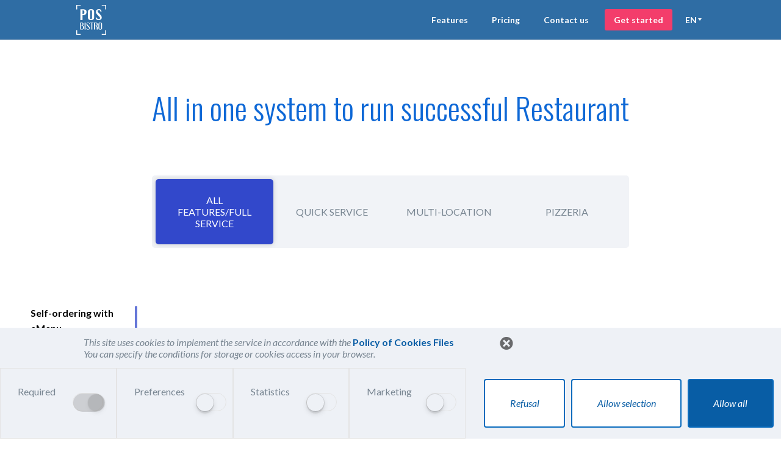

--- FILE ---
content_type: text/html; charset=utf-8
request_url: https://pizza4don.pl/features
body_size: 15866
content:
<!DOCTYPE html>
<html class='basic' lang='en'>
<head>
<meta charset='utf-8'>
<meta content='IE=Edge,chrome=1' http-equiv='X-UA-Compatible'>
<meta content='width=device-width, initial-scale=1.0, minimum-scale=1.0' name='viewport'>
<meta content='index, follow' name='robots'>
<meta content='telephone=no' name='format-detection'>
<meta content='https://www.posbistro.com' property='og:url'>
<meta content='en' http-equiv='content-language'>

<script src='//cdn.optimizely.com/js/8474711220.js' type='text/javascript'></script>

<!-- Google Tag Manager -->
<script>
  // Define dataLayer and the gtag function.
  window.dataLayer = window.dataLayer || [];
  function gtag(){dataLayer.push(arguments);}
  // Default ad_storage to 'denied'.
  gtag('consent', 'default', {
    ad_storage: "denied",
    analytics_storage: "denied",
    functionality_storage: "denied",
    personalization_storage: "denied",
    security_storage: "granted",
    ad_user_data: "denied",
    ad_personalization: "denied",
    wait_for_update: 500
  });
</script>
<!-- End Google Tag Manager -->

<title>Functions of POSbistro application</title>
<meta content='Aplikacja dla gastronomii POSbistro to bezbłędna obsługa zamówień, wygodne płatności i rachunki, a także wygodne zarządzanie danymi i czytelne raporty. Wejdź i poznaj zalety naszej aplikacji.' name='description'>
<link href='https://www.posbistro.com/features' rel='canonical'>
<link href='https://www.posbistro.com/features' hreflang='x-default' rel='alternate'>
<link href='https://www.posbistro.com/pl/korzysci' hreflang='pl' rel='alternate'>

<meta content='software for gastronomy, gastronomy software, pos, point of sale, software for restaurants, catering program, posbistro, bistro, software, gastronomy, restaurant, program, mobile, innovative software, tablet, android' name='keywords'>
<meta content='https://d2efe6y0rplrqn.cloudfront.net/assets/POSbistro-mogilne-oprogramowanie-dla-gastronomii-72a1181d1f900a98b4e91b74662b34d1.jpg' property='og:image'>
<meta name="csrf-param" content="authenticity_token" />
<meta name="csrf-token" content="+AqDEzHRp41+HlBmeX96DI58lTY810ZaFagREArSXJvsxdT9CEiKnriw/iIyve60BtuP8qU62GNcdkdAtTVriw==" />
<!-- Le HTML5 shim, for IE6-8 support of HTML elements -->
<!--[if lt IE 9]>
<script src="http://html5shim.googlecode.com/svn/trunk/html5.js"></script>
<![endif]-->
<link rel="stylesheet" media="all" href="https://d2efe6y0rplrqn.cloudfront.net/assets/application-dbde1a99b19c3e4e77c7aee7319b33f5.css" />
<link rel="shortcut icon" type="image/gif" href="https://d2efe6y0rplrqn.cloudfront.net/assets/favicon-d7776fbae8986884baad23fdb8149704.gif" />
<link href='//fonts.googleapis.com/css?family=Lato:300,300italic,400,700,400italic,700italic,900|Oswald:300,400,500&amp;subset=latin,latin-ext' rel='stylesheet' type='text/css'>
<!-- Google Tag Manager -->
<script>(function(w,d,s,l,i){w[l]=w[l]||[];w[l].push({'gtm.start':
new Date().getTime(),event:'gtm.js'});var f=d.getElementsByTagName(s)[0],
j=d.createElement(s),dl=l!='dataLayer'?'&l='+l:'';j.async=true;j.src=
'https://www.googletagmanager.com/gtm.js?id='+i+dl;f.parentNode.insertBefore(j,f);
})(window,document,'script','dataLayer','GTM-NQFVZP');</script>
<!-- End Google Tag Manager -->

</head>
<body class='super features'>
<!-- Google Tag Manager (noscript) -->
<noscript><iframe src="https://www.googletagmanager.com/ns.html?id=GTM-NQFVZP"
height="0" width="0" style="display:none;visibility:hidden"></iframe></noscript>
<!-- End Google Tag Manager (noscript) -->

<div class='cookies-wrapper' id='cookies'>
<div class='cookies-fixed'>
<div class='page-center'>
<p>
<a class='close' href='#'></a>
This site uses cookies to implement the service in accordance with the
<a href="https://posbistro.com/cookies-policy">Policy of Cookies Files
</a>You can specify the conditions for storage or cookies access in your browser.
</p>
</div>
<div class='cookies'>
<div class='switch-row'>
<div class='col'>
<div class='label'>Required</div>
<div class='toggleWrapper'>
<input checked class='mobileToggle' disabled id='toggle_necessary' name='toggle_necessary' type='checkbox'>
<label for='toggle_necessary'></label>
</div>
</div>
<div class='col'>
<div class='label'>Preferences</div>
<div class='toggleWrapper'>
<input class='mobileToggle' id='toggle_preferences' name='toggle_preferences' type='checkbox'>
<label for='toggle_preferences'></label>
</div>
</div>
<div class='col'>
<div class='label'>Statistics</div>
<div class='toggleWrapper'>
<input class='mobileToggle' id='toggle_statistics' name='toggle_statistics' type='checkbox'>
<label for='toggle_statistics'></label>
</div>
</div>
<div class='col'>
<div class='label'>Marketing</div>
<div class='toggleWrapper'>
<input class='mobileToggle' id='toggle_marketing' name='toggle_marketing' type='checkbox'>
<label for='toggle_marketing'></label>
</div>
</div>
</div>
<div class='buttons-row bottom-btns'>
<div class='btn' id='refusal'>
<p>Refusal</p>
</div>
<div class='btn' id='allow_sellection'>
<p>Allow selection</p>
</div>
<div class='btn all' id='allow_all'>
<p>Allow all</p>
</div>
</div>
</div>
</div>
</div>

<div class='blue fixed header'>
<div class='header-wrapper'>
<div class='page-center'>
<a class="logo" href="/"><img alt="POSbistro" src="https://d2efe6y0rplrqn.cloudfront.net/assets/logo-white-2d5d72f24eec9f190d93571f3a604b3a.svg" />
</a><div class='nav-menu'>
<div class='hamburger-wrapper'>
<div class='hamburger-icon' id='hamburger'>
<div class='line line-1'></div>
<div class='line line-2'></div>
<div class='line line-3'></div>
</div>
</div>
<nav class='main-nav'>
<ul class='menu'>
<li><a href="/features">Features</a></li>
<li><a href="/prices">Pricing</a></li>
<li><a href="/contact">Contact us</a></li>
<li><a class="highlight" href="/demo">Get started</a></li>
<li>
<div class='picker' tabindex='-1'>
<div class='en picker-content'>
<ul>
<li data-checked='false'>
<a href='/pl/funkcje' hreflang='pl' id='pl'>
<span>PL</span>
</a>
</li>
<li data-checked='true'>
<a href='/features' hreflang='en' id='en'>
<span>EN</span>
</a>
</li>
</ul>
</div>
</div>
</li>
</ul>
</nav>
</div>
</div>
</div>
</div>

<section class='features-top'>
<div class='wrapper'>
<div class='row'>
<h1>All in one system to run successful Restaurant</h1>
</div>
<div class='row tabs'>
<div class='tabs-wrapper' id='features-tab'>
<div class='tab active' data-slug='all'>All Features/Full Service</div>
<div class='tab' data-slug='quick'>Quick Service</div>
<div class='tab' data-slug='multi'>Multi-Location</div>
<div class='tab' data-slug='pizzeria'>Pizzeria</div>
</div>
</div>
</div>
</section>
<section class='features' id='features'>
<nav class='sidebar' id='sidebar'>
<div class='active' id='sidebar_all'>
<nav class='sidebar'></nav>
</div>
<div id='sidebar_quick'>
<nav class='sidebar'></nav>
</div>
<div id='sidebar_multi'>
<nav class='sidebar'></nav>
</div>
<div id='sidebar_pizzeria'>
<nav class='sidebar'></nav>
</div>
</nav>
<div class='content'>
<div class='wrapper'>
<div class='active' id='content_all'>
<div class='row flex-row'>
<div class='col'>
<h1>Self-ordering with eMenu</h1>
<h2>Taking and serving orders on tablet POS</h2>
<article>
<header>
<p>Improve turnover times and eliminate mistakes with a tablet POS</p>
</header>
<section>
<p>Empower employees with tableside ordering. With tableside ordering, your servers can take orders, fire tickets, and accept payments without ever leaving the table.</p>
</section>
</article>
<article>
<header>
<p>No Internet connection needed</p>
</header>
<section>
<p>Create, save, edit tickets and sell even without the Internet access. Take orders inside and outside of the premises, e.g. in the summer garden, in the basement or on the beach.</p>
</section>
</article>
<article>
<header>
<p>Locate and modify tickets quickly</p>
</header>
<section>
<p>Sort tickets by name, last modified time, or total amount. Edit tickets by adding a table, delivery, payment method or add a note as needed.</p>
<p>Saved tickets remain open across all the devices signed in to your POSbistro account. Open a tab for a customer on one device and seamlessly close it on another.</p>
</section>
</article>
</div>
</div>
<div class='row flex-row'>
<div class='col'>
<div class='image'>
<img src="https://d2efe6y0rplrqn.cloudfront.net/assets/features/tablet-09691b8188923d2e1bca1e7d78f9afda.png" alt="Tablet" />
</div>
</div>
</div>
<div class='row flex-row'>
<div class='col'>
<div class='h2'>Full POS functionality on mobile phone</div>
<article>
<section>
<p>POSbistro POS app is available not only for tablets, but there is also a special version for smartphones.</p>
<p>This version of POSbistro app contain all functionality of the system, an have a special interface adjusted to small screens.</p>
</section>
</article>
</div>
<div class='col'>
<div class='image'>
<img src="https://d2efe6y0rplrqn.cloudfront.net/assets/features/terminal-minio-f6efb01d48c1fce391daa688c4441914.png" alt="Terminal minio" />
</div>
</div>
</div>
<div class='row flex-row'>
<div class='col'>
<h2>Order management</h2>
<article>
<header>
<p>Get your customers’ orders just right</p>
</header>
<section>
<p>Modify the order with ease and speed, change regular milk for soy milk, or mark a steak to be well done. POSbistro will automatically calculate prices based on the modifications made.</p>
<p>Set the order for serving meals.</p>
</section>
</article>
<article>
<header>
<p>Make the upsell easy</p>
</header>
<section>
<p>With POSbistro it is easy for waiters to upsell  thanks to product recommendations based on the current products selection.</p>
<p>Assign products that are worth recommending to a specific item on the menu. For example, by taping a cappuccino order, a waiter will be shown a suggestion to recommended a warm apple pie or a fondant to the customer.</p>
</section>
</article>
<article>
<header>
<p>Manage tables, rooms and floors in premises</p>
</header>
<section>
<p>
Recreate your restaurant’s floor plan in POSbistro software, assigning tables to individual rooms and floors.
Assign orders to tables and make floor management easy.
Manage printers and order’s print-outs based on the order’s table.
</p>
</section>
</article>
</div>
</div>
<div class='row flex-row'>
<div class='col'>
<h2>Reservations management</h2>
<article>
<section>
<p>The reservations module allows you to manage your restaurant reservations through both, a point-of-sale tablet and administrative panel.</p>
<p>Manage online bookings through DirectBistro app or UpMenu.</p>
<p>Get notifications about upcoming reservations.</p>
</section>
</article>
</div>
<div class='col'></div>
</div>
<div class='row flex-row'>
<div class='col'>
<h2>Self-ordering with eMenu</h2>
<article>
<header>
<p>Empower your customers to self-order with eMenu</p>
</header>
<section>
<p>Give your guests the choice to self-order with the eMenu module. Tech-savvy customers will prefer to self-process the orders, especially when they can get their food faster.</p>
<p>Choose eMenu colors and images to fit your venue. Present your menu in many languages.</p>
<p>
To serve customers with eMenu module you don’t need an additional device. With one touch switch from waiter’s mode to eMenu mode and let your customers process and pay for the order by themselves.
Easily switch between the four modes of eMenu: waiters mode with view option, customer’s mode with view + call waiter mode, with view + order mode, and with  view + order + pay mode.
<span class="translation_missing" title="translation missing: en.features.toc.orders.sections.5.5_plus">5 Plus</span>
</p>
<p>
Learn more about eMenu module on:
<a href="https://emenu.posbistro.com/">www.emenu.posbistro.com
</a></p>
</section>
</article>
</div>
</div>
<div class='row flex-row mp-0'>
<div class='col'>
<div class='image'>
<img src="https://d2efe6y0rplrqn.cloudfront.net/assets/features/emenu-d6c3ab99538222baa50dbf13ebe6cf1b.png" alt="Emenu" />
</div>
</div>
</div>
<div class='row flex-row'>
<div class='col mobile-order-1'>
<div class='image'>
<img src="https://d2efe6y0rplrqn.cloudfront.net/assets/features/direct-661511c6a7fd16d8b5ccf4819a574fdf.png" alt="Direct" />
</div>
</div>
<div class='col mobile-order-0'>
<h2>Online ordering</h2>
<article>
<header>
<p>Give guest the power to order online</p>
</header>
<section>
<p>Save money on commission fees by using POSbistro white-label online ordering app, which integrates directly with your customer data and your kitchen operations.</p>
<p>Save money on commission fees by using POSbistro white-label online ordering app, which integrates directly with your customer data and your kitchen operations.</p>
<p>
Our app gives your customers the ability to order food online in form of delivery, pre-order or takeaway. Learn more about DirectBistro app:
<a href="https://directbistro.com">www.directbistro.com
</a></p>
<p>
Our platform gives you also the possibility to add the online ordering module to your website through integration with Upmenu. All orders made through this module go directly to posbistro platform.
<a href="/integrations">Learn more about Upmenu integration
</a></p>
</section>
</article>
</div>
</div>
<div class='row flex-row mp-0'>
<section class='integrations'>
<div class='h1'>We integrate you with:</div>
<div class='images'>
<div class='img'><img style="height: 70px; width: auto" src="https://d2efe6y0rplrqn.cloudfront.net/assets/integrations/uber_eats-logo-fd5d86e6d27b9530b7135403fd07f011.svg" alt="Uber eats logo" /></div>
<div class='img'><img src="https://d2efe6y0rplrqn.cloudfront.net/assets/integrations/pyszne-logo-f74f94a2ae8c7a9a91e239805510781b.svg" alt="Pyszne logo" /></div>
<div class='img'><img src="https://d2efe6y0rplrqn.cloudfront.net/assets/integrations/glovo-logo-f450ab89abbd4175484824d9712c189f.svg" alt="Glovo logo" /></div>
<div class='img'><img src="https://d2efe6y0rplrqn.cloudfront.net/assets/home/integrations/upmenu-b58a98a80bce7ab32063c742aaf2613f.png" alt="Upmenu" /></div>
</div>
</section>
</div>
<div class='row flex-row'>
<div class='col'>
<h2>Phone orders management</h2>
<article>
<header>
<p>Take phone orders seamlessly</p>
</header>
<section>
<p>Throw away the notebook for writing telephone orders. Get rid of notes for the cook and the driver. Integrated with POSbistro platform, POScaller app will speed up the process of taking and fulfilling phone orders on your premises.</p>
</section>
</article>
<article>
<header>
<p>Integration with customer database</p>
</header>
<section>
<p>POScaller app will show you the caller’s profile, history of orders made in the past, and also update your customer database. In case the person is not yet in your database, you will have an option to save them as a new contact.</p>
</section>
</article>
<article>
<header>
<p>Automatic communication with the kitchen</p>
</header>
<section>
<p>Information about the order is simultaneously sent to the kitchen display, which allows the kitchen team to start preparing the order immediately.</p>
<p>
Learn more about POScaller app:
<a href="https://poscaller.com">www.poscaller.com
</a></p>
</section>
</article>
</div>
<div class='col'>
<div class='image'>
<img src="https://d2efe6y0rplrqn.cloudfront.net/assets/features/poscaller-0220745390aa29231a9c42fc63c7d288.png" alt="Poscaller" />
</div>
</div>
</div>
<div class='row flex-row'>
<div class='col mobile-order-1'>
<div class='image image-50'>
<img src="https://d2efe6y0rplrqn.cloudfront.net/assets/features/pospager-df837131f9f9101887ea0b3b84580c6f.png" alt="Pospager" />
</div>
</div>
<div class='col mobile-order-0'>
<h2>Smartwatch app for waiters and/or food runners</h2>
<article>
<header>
<p>Seamless restaurant experience thanks to smartwatch app</p>
</header>
<section>
<p>Waiters empowered with smartwatches instead of tablets spend more time talking to customers.</p>
<p>A dedicated application on the Smartwatch, allows the waiters to receive messages about an order to pick, table number or meal preparation time.</p>
</section>
</article>
<article>
<header>
<p>Efficiency brought to the highest level</p>
</header>
<section>
<p>Food runners equipped with smartwatches can get the food from the kitchen to the customer faster than ever before and become masters in their field.</p>
<p>
Learn more about POSpager app:
<a href="https://pospager.com">pospager.com
</a></p>
</section>
</article>
</div>
</div>
<div class='row flex-row'>
<div class='col'>
<h2>Communicator</h2>
<article>
<header>
<p>Improve communication between employees in your restaurant</p>
</header>
<section>
<p>With POSbistro all your staff, regardless of their role and location, can easily exchange text messages without leaving the POS app.</p>
<p>There is a possibility of sending messages directly to the vouchers’ printers.</p>
</section>
</article>
</div>
</div>
<div class='row flex-row m-0 p-0'>
<div class='col m-0 p-0'>
<h1>Kitchen</h1>
</div>
</div>
<div class='row flex-row'>
<div class='col'>
<h2>Kitchen Display System</h2>
<article>
<header>
<p>Instant contact between a waiter and a kitchen or a bar</p>
</header>
<section>
<p>Send tickets directly to your kitchen display screen or print them automatically on the kitchen’s printer. Tickets are updated any time you add to a customer’s order.</p>
<p>Waiters don’t have to run back and forth to the kitchen, and chefs can improve the order preparation time.</p>
<p>Option of giving out single items in the order.</p>
</section>
</article>
</div>
<div class='col'>
<div class='image'>
<img src="https://d2efe6y0rplrqn.cloudfront.net/assets/features/kds-dd3f5b95f5ca0231db65869c9a969faa.png" alt="Kds" />
</div>
</div>
</div>
<div class='row flex-row m-0 p-0'>
<div class='col m-0 p-0'>
<h1>Payment</h1>
</div>
</div>
<div class='row flex-row'>
<div class='col'>
<h2>Payment Processing</h2>
<article>
<header>
<p>Let your customers pay how, when and where it’s convenient for them</p>
</header>
<section>
<p>With our platform payment is possible at the counter, at the table or event at the garden.</p>
<p>
Customers can decide to pay by credit, debit, or cash and you will process it with just a tap of the screen.
</p>
</section>
</article>
<article>
<header>
<p>Modify and split checks with ease</p>
</header>
<section>
<p>Split a bill across multiple credit cards or a mix of cash and cards. Process the payment however your customers want to pay. Partial payments are also possible. Change in the form of closed accounts’ payment is also possible.</p>
</section>
</article>
<article>
<header>
<p>Choose the payment processor of your choice</p>
</header>
<section>
<p>
POSbistro platform is integrated with leader companies in handling non-cash payments, such as Elavon.
<a href="/integrations">Learn more about payment processor integrations.
</a></p>
</section>
</article>
</div>
</div>
<div class='row flex-row'>
<div class='col'>
<article>
<header>
<p>Internal payment methods</p>
</header>
<section>
<p>Define your own forms of payments (vouchers, coupons, tokens) and combine them with other payment methods.</p>
</section>
</article>
<article>
<header>
<p>Discount how you want, when you want</p>
</header>
<section>
<p>You have the flexibility to set item-specific discounts, and date- and time-based discounts.</p>
</section>
</article>
<article>
<header>
<p>Automatic calculation of service’s prices for sale in the premises or in the delivery.</p>
<p>Send invoices straight from your POS to your customers’ inboxes</p>
</header>
<section>
<p>Create invoices on the basis of one or a number of bills.</p>
<p>Possibility of issuing a bill correction, processing deposits and sending invoices to the client via email.</p>
<p>Immediate transfer of the invoice to the customer from the tablet.</p>
</section>
</article>
</div>
</div>
<div class='row flex-row'>
<div class='col'>
<h2>Cash flow management</h2>
<article>
<header>
<p>Control your cash flow</p>
</header>
<section>
<p>Have full control of your cash flow, with alerts and detailed reports on all transactions and each employee’s activity.</p>
</section>
</article>
</div>
</div>
<div class='row flex-row'>
<div class='col'>
<h2>Credit card tip collection</h2>
<article>
<header>
<p>Make tipping easier for all your customers</p>
</header>
<section>
<p>When processing the payment, waiters can easily add credit card tips.</p>
<p>When Customer Facing Display is used, customers are prompted to decide what tip they will give and the amount to be paid along with the tip appears on the screen.</p>
</section>
</article>
<article>
<header>
<p>Generate tips report at the end of a day or shift</p>
</header>
</article>
</div>
</div>
<div class='row flex-row m-0 p-0'>
<div class='col m-0 p-0'>
<h1>Delivery</h1>
</div>
</div>
<div class='row flex-row'>
<div class='col'>
<h2>Delivery orders management</h2>
<article>
<header>
<p>Speed up your delivery orders</p>
</header>
<sectoion>
<p>
Assign a driver to each delivery and manage drivers’ bills.
Issue print-outs for the driver with ordered items and their prices, delivery address and optional note about the customer.
</p>
<p>Have a constant overview of the driver’s current position on the map. The waiter can preview the driver’s exact  location and then estimate the time needed to complete the next order.</p>
<p>An advanced heat map shows your most common delivery points, as well as all information about each driver’s transactions.</p>
</sectoion>
</article>
</div>
</div>
<div class='row flex-row'>
<div class='col-1-2'>
<div class='image image-100'>
<img src="https://d2efe6y0rplrqn.cloudfront.net/assets/features/posdriver-91f11d440cd225f86a71e5e7b6f9fb20.png" alt="Posdriver" />
</div>
</div>
<div class='col-1-2'>
<h2>Dedicated application for the driver</h2>
<article>
<header>
<p>Empower your drivers to increase delivery efficiency</p>
</header>
<sectoion>
<p>Drivers can take over the orders, preview the route to the client and settle each delivery.</p>
<p>Drivers also see the details of each order they are distributing. This includes information about the address and customer’s phone number, each position on the bill, as well as form of payment. When the order is delivered, the driver selects the mode of payment and carries out the transaction.</p>
<p>Learn more about POSdriver app for managing delivery orders:</p>
<a href="https://posdriver.com">posdriver.com
</a></sectoion>
</article>
</div>
</div>
<div class='row flex-row'>
<div class='col'>
<h1>Customer Experience</h1>
<h2>Digital menu boards</h2>
<article>
<section>
<p>Capture your customers’ attention and help them make purchase decisions.</p>
<p>Digital menu boards help your restaurant deliver fast and high-quality service expected by customers. By presenting the relevant information in a clear and engaging way, customers can make decisions faster. Menu boards are also a great tool to motivate additional purchases.</p>
</section>
</article>
</div>
<div class='col'>
<div class='image image-100'>
<img src="https://d2efe6y0rplrqn.cloudfront.net/assets/features/Digital-menu-boards-369eb8325ef16433bc8d6a89d64f5c3d.jpg" alt="Digital menu boards" />
</div>
</div>
</div>
<div class='row flex-row'>
<div class='col'>
<h2>Customer Facing Display</h2>
<article>
<section>
<p>Reduce errors enabling customers to review the order on the customer facing display.</p>
<p>Highlight promotions to drive upsell and improve customer loyalty.</p>
<p>Choose your colors and images to fit your venue.</p>
</section>
</article>
</div>
</div>
<div class='row flex-row'>
<div class='col'>
<div class='image image-75'>
<img src="https://d2efe6y0rplrqn.cloudfront.net/assets/features/cfd-2702d39e5b0f02e64bcf818c27ae2baf.png" alt="Cfd" />
</div>
</div>
</div>
<div class='row flex-row'>
<div class='col'>
<h2>Customer insights</h2>
<article>
<section>
<p>Get to know your customers better—how much they spend and how frequently they return. Identify new versus returning customers, see your most frequent and most recent visitors, and find out how much your average customer spends.</p>
</section>
</article>
</div>
</div>
<div class='row flex-row'>
<div class='col-1-2'>
<div class='image image-75'>
<img src="https://d2efe6y0rplrqn.cloudfront.net/assets/features/karta_lojalnosciowa-1b1a9ccf3cea015bf61dcc5cc3d0adb8.png" alt="Karta lojalnosciowa" />
</div>
</div>
<div class='col-1-2'>
<h2>Customer loyalty programs</h2>
<article>
<section>
<p>Loyalty programs based on discount cards, subscriptions, gift cards or collected points are an  integral part of POSbistro system.</p>
<p>Customer cards could be serviced with NFC, QR codes, barcodes or beacons.</p>
</section>
</article>
</div>
</div>
<div class='row flex-row p-0 m-0'>
<div class='col m-0 p-0'>
<h1>Sales, Menu, Inventory and Employees Management</h1>
</div>
</div>
<div class='row flex-row'>
<div class='col'>
<h2>Reports</h2>
<article>
<header>
<p>Reporting and analysis of sales results, the time of order processing, storage, supply and staff working hours at any time and from any place on earth.</p>
</header>
<section>
<p>As the restaurant owner, it is important to be informed about the current revenue, the number of bills, and what your employees are currently doing. Forget about text messages or endless phone calls with employees to retrieve this data. POSbistro allows you to view all information in real time via the administration panel or the POSowner mobile app for smartphones.</p>
<p>You can also remotely modify the menu, create sales reports, staff working hours reports and many, many more.</p>
<p>All data is transmitted to the server in real time, which always guarantees the latest information.</p>
</section>
</article>
</div>
<div class='col'>
<div class='image'>
<img src="https://d2efe6y0rplrqn.cloudfront.net/assets/features/image_reports-fcbdb01fd3cc08030e50b3600bfbaf29.png" alt="Image reports" />
</div>
</div>
</div>
<div class='row flex-row'>
<div class='col'>
<h2>Menu Management</h2>
<article>
<header>
<p>Manage your menu quickly and in real time</p>
</header>
<section>
<p>Self-introduction of food, ingredients, additives and variants to the system.</p>
<p>Possibility of adding images and product descriptions in many languages.</p>
<p>Divide food and menu items into smaller portions.</p>
<p>Display different menu based on the time of the day, for example breakfast menu, lunch menu or dinner menu.</p>
<p>Easily connect  your menu with food inventory to get  food cost percentage and track real-time inventory levels.</p>
</section>
</article>
</div>
</div>
<div class='row flex-row'>
<div class='col'>
<h2>Inventory Management</h2>
<article>
<header>
<p>Save money and increase profits with real time inventory control</p>
</header>
<section>
<p>Never run out of inventory. Track your food inventory, suppliers, units, and prices on your computer, phone, or tablet so you know what to reorder and when.</p>
<p>Preview the list of current and already settled deliveries. The list includes: address and supplier data, account number, amount, status (eg paid, received) and details of the driver performing the order. The list can also be filtered by payment methods and individual drivers.</p>
<p>Receive a daily stock email alert detailing items that are low or out.</p>
<p>Generate automatic shopping lists and reports on most used and the least used products, compared with their prices you can easily optimise the costs generated in your restaurant.</p>
</section>
</article>
</div>
<div class='col'>
<div class='image'>
<img src="https://d2efe6y0rplrqn.cloudfront.net/assets/features/image_inventory-fa10d5f5f2dff409a5772f43a2faab23.png" alt="Image inventory" />
</div>
</div>
</div>
<div class='row flex-row'>
<div class='col'>
<h2>Employees Management</h2>
<article>
<header>
<p>Manage employee access</p>
</header>
<section>
<p>Give different employees/roles different levels of access to your Dashboard with employee passcodes.</p>
<p>Keep tabs on who sold and refunded what. Every transaction is linked to an employee, which speeds up reconciling tips and commissions.</p>
</section>
</article>
<article>
<header>
<p>Track employee time</p>
</header>
<section>
<p>Employees clock in and out at the point of sale. Edit hours anywhere and transfer them to POSbistro.</p>
<p>Generate employee work time reports and export them to CSV, which will make the settlements a lot easier.</p>
</section>
</article>
<article>
<header>
<p>Track employee sales</p>
</header>
<section>
<p>Measure the productivity and impact specific servers and managers have on your bottom line with advanced labor reporting.</p>
</section>
</article>
</div>
<div class='col'>
<div class='image'>
<img src="https://d2efe6y0rplrqn.cloudfront.net/assets/features/image_employee-324a9141cc3a798d3816b6ba65f73422.png" alt="Image employee" />
</div>
</div>
</div>
<div class='row flex-row'>
<div class='col'>
<h2>Restaurant Management Mobile App</h2>
<article>
<header>
<p>Manage your business from your phone</p>
</header>
<section>
<p>You can also track your sales from the free POSowner app. Even if you’re not in the restaurant, you can monitor current sales statistics, order management and staff working hours in real-time on your tablet, or phone.</p>
<p>Learn more about POSowner app</p>
</section>
</article>
</div>
<div class='col'>
<div class='image image-75'>
<img src="https://d2efe6y0rplrqn.cloudfront.net/assets/features/owner-8a1367dbb0d375da292e794bddd1d5bf.png" alt="Owner" />
</div>
</div>
</div>

</div>
<div id='content_quick'>
<div class='row flex-row'>
<div class='col'>
<h1>Digital Menu Boards</h1>
<article>
<header>
<p>Capture your customers’ attention and help them make purchase decisions.</p>
</header>
<section>
<p>Digital menu boards help your fast casual or quick-service restaurant deliver fast and high-quality service expected by customers.</p>
<p>By presenting the relevant information in a clear  and engaging way, customers can make decisions faster. Menu boards are also a great tool to motivate additional purchases.</p>
<p>Thanks to digital menu boards your menu become extremely flexible, because you can enter dynamic assortments and prices, and display different menu depending on a day of the week or time of a day.</p>
</section>
</article>
</div>
<div class='col'>
<div class='image image-100'>
<img src="https://d2efe6y0rplrqn.cloudfront.net/assets/features/Digital-menu-boards-369eb8325ef16433bc8d6a89d64f5c3d.jpg" alt="Digital menu boards" />
</div>
</div>
</div>
<div class='row flex-row'>
<div class='col'>
<h1>Customer Facing Display</h1>
<article>
<section>
<p>Module dedicated to handling &quot;at the counter&quot; orders. With customer facing display customer can see the order’s details, review it and decide to award a tip.</p>
<p>Customer Facing Display also gives you the power to highlight promotions to drive upsells and improve customer loyalty.</p>
</section>
</article>
</div>
</div>
<div class='row flex-row'>
<div class='col'>
<h1>Self-ordering with eMenu module</h1>
<article>
<section>
<p>Let your guests browse the menu on the tablet screens. Give up expensive, printed cards and enjoy your menu by changing them depending on the occasion.</p>
<p>Give your customers the power to self-order meals using tablets and save service costs and speed up order processing time!</p>
<p>Accelerate the rotation of orders in the premises.</p>
<p>Activate the full self-service mode by allowing you customers to also pay using eMenu module.</p>
</section>
</article>
</div>
</div>
<div class='row flex-row'>
<div class='col'>
<div class='image image-50'>
<img src="https://d2efe6y0rplrqn.cloudfront.net/assets/features/emenu-d6c3ab99538222baa50dbf13ebe6cf1b.png" alt="Emenu" />
</div>
</div>
</div>
<div class='row flex-row'>
<div class='col'>
<h1>Order process tracking</h1>
<article>
<header>
<p>Facilitate customers’ meal waiting time with Order number module</p>
</header>
<section>
<p>Order number module allows you to streamline work in self-service premises.</p>
<p>
Thanks to this, it is possible to give customers the ability to track an orders process:
Print a short number together with the invoice
</p>
<p>Display order numbers that are &quot;in preparation&quot; and &quot;ready&quot;,on the big screen.</p>
</section>
</article>
</div>
</div>
<div class='row flex-row'>
<div class='col'>
<h1>Integration with food scales</h1>
<article>
<section>
<p>POSbistro is integrated with food scales, which will make selling the weight-based-priced products no longer a hussle.</p>
</section>
</article>
</div>
</div>
<div class='row flex-row'>
<div class='col'>
<h1>Barcodes management</h1>
<article>
<section>
<p>
Barcodes will keep operations in your restaurant humming. With POSbistro you could add barcodes to the menu item, menu variant, table and a customer card or employee card.
Use barcodes to speed up order processing, for assigning tables to eMenu, for customer loyalty cards management or for employee clock-in and clock-out.
</p>
</section>
</article>
</div>
</div>
<div class='row flex-row'>
<div class='col'>
<h1>Integration with video surveillance and monitoring system</h1>
<article>
<section>
<p>Installing video surveillance in quick-service restaurants today is not just about capturing the evidence in the event of a robbery. More often, the goal is to reduce internal shrink and defend against bogus legal claims.</p>
<p>POSbistro platform is integrated with 360iQ by EZUniverse Inc., which  is a smart enterprise management &amp; video surveillance system provided as a service to the QSRs business owners.</p>
<p>Learn more about 360iQ solution on:</p>
<a href="http://www.ezuniverse.com/360iq/">http://www.ezuniverse.com/360iq/
</a></section>
</article>
</div>
</div>

</div>
<div id='content_multi'>
<div class='row flex-row'>
<div class='col mobile-order-1'>
<div class='image image-100 image-75-mobile'>
<img src="https://d2efe6y0rplrqn.cloudfront.net/assets/features/posdriver-91f11d440cd225f86a71e5e7b6f9fb20.png" alt="Posdriver" />
</div>
</div>
<div class='col mobile-order-0'>
<h1>Taking and managing delivery orders for several locations at the same time</h1>
<article>
<section>
<p>If you run a franchise or chain, POSdriver app will help you manage your deliveries in the most efficient way. One driver will be able to handle multiple deliveries at the same time, giving you confidence that your driver’s time is being fully utilized. This way you save on extra costs.The application can also provide separate delivery reports for each location.</p>
</section>
</article>
</div>
</div>
<div class='row flex-row p-0 m-0'>
<div class='col p-0 m-0'>
<h1>Multiple premises management</h1>
</div>
</div>
<div class='row flex-row'>
<div class='col'>
<h2>Global menu and inventory management</h2>
<article>
<header>
<p>Manage global menu and inventory</p>
</header>
<section>
<p>Make global menu changes and decide to which locations they should apply.</p>
<p>Manage prices and discounts globally.</p>
</section>
</article>
</div>
<div class='col'>
<div class='image'>
<img src="https://d2efe6y0rplrqn.cloudfront.net/assets/features/magazyn-725da2cfc0c233b993c4a70a25a4407f.png" alt="Magazyn" />
</div>
</div>
</div>
<div class='row flex-row'>
<div class='col'>
<h2>Global reporting</h2>
<article>
<header>
<p>Generate reports for multiple premises at the same time</p>
</header>
<section>
<p>A Regional Manager will have access to sales data of each of the premises under his jurisdiction and can react dynamically to any given situation. He can also generate aggregated reports and sales statistics such as turnover, the best and least-selling products, and staff time control.</p>
</section>
</article>
</div>
<div class='col'>
<div class='image'>
<img src="https://d2efe6y0rplrqn.cloudfront.net/assets/features/raporty-7859e94565c3d1b1085df8df933b8fab.png" alt="Raporty" />
</div>
</div>
</div>
<div class='row flex-row'>
<div class='col'>
<h2>Locations’ comparison</h2>
<article>
<header>
<p>Compare different locations</p>
</header>
<section>
<p>With POSbistro you can easily compare how each of your locations is performing. Compare sales, product’s popularity and employees performance of each of your locations.</p>
</section>
</article>
</div>
<div class='col'>
<div class='image'>
<img src="https://d2efe6y0rplrqn.cloudfront.net/assets/features/franczyza-69839bee9a9d6c132ab4601a2083301d.png" alt="Franczyza" />
</div>
</div>
</div>
<div class='row flex-row'>
<div class='col'>
<h1>Integration with video surveillance and monitoring system</h1>
<article>
<section>
<p>POSbistro platform is integrated with 360iQ by EZUniverse Inc., which  is a smart enterprise management &amp; video surveillance system provided as a service to the multi-unit business owners.</p>
<p>360iQ fulfills the need for restaurant operators to gain access to business-critical information in real time. The platform is helping users make the decisions necessary to enhance their operations, provide better customer service and improve profitability.</p>
<p>
Learn more about 360iQ solution on:
<a href="http://www.ezuniverse.com/360iq/">http://www.ezuniverse.com/360iq/
</a></p>
</section>
</article>
</div>
</div>

</div>
<div id='content_pizzeria'>
<div class='row flex-row p-0 m-0'>
<div class='col p-0 m-0'>
<h1>Pizza order management</h1>
</div>
</div>
<div class='row flex-row'>
<div class='col'>
<h2>Phone orders management</h2>
<article>
<header>
<p>Take phone orders seamlessly</p>
</header>
<section>
<p>Throw away the notebook for writing telephone orders. Get rid of notes for the cook and the driver. Integrated with POSbistro platform, POScaller app will speed up the process of taking and fulfilling phone orders on your premises.</p>
</section>
</article>
<article>
<header>
<p>Integration with customer database</p>
</header>
<section>
<p>POScaller app will show you the caller’s profile, history of orders made in the past, and also update your customer database. In case the person is not yet in your database, you will have an option to save them as a  new contact.</p>
</section>
</article>
<article>
<header>
<p>Automatic communication with the kitchen</p>
</header>
<section>
<p>Information about the order is simultaneously sent to the kitchen display, which allows the kitchen team to start preparing the order immediately.</p>
</section>
</article>
<article>
<section>
<p>
Learn more about POScaller app:
<a href="https://poscaller.com">www.poscaller.com
</a></p>
</section>
</article>
</div>
<div class='col'>
<div class='image'>
<img src="https://d2efe6y0rplrqn.cloudfront.net/assets/features/poscaller-0220745390aa29231a9c42fc63c7d288.png" alt="Poscaller" />
</div>
</div>
</div>
<div class='row flex-row'>
<div class='col'>
<div class='image'>
<img src="https://d2efe6y0rplrqn.cloudfront.net/assets/features/pizza-59ae1406d9ce88b998039b0ae6c1810f.png" alt="Pizza" />
</div>
</div>
<div class='col'>
<h2>Pizza order modification</h2>
<article>
<header>
<p>Get your customers’ pizza order just right</p>
</header>
<section>
<p>Modify the order with ease and speed. Divide pizza into two parts and juggle ingredients on each of them according to the preferences of the guests.</p>
<p>POSbistro also allows you to choose the number of pieces to divide your customer’s pizza into and the number of plates assigned to the table.</p>
<p>The system will also automatically calculate the prices on the invoice.</p>
</section>
</article>
</div>
</div>
<div class='row flex-row'>
<div class='col'>
<h1>Pizza menu management</h1>
<article>
<section>
<p>Configuration of any sizes, additives and components of pizza</p>
<p>Possibility of dividing pizza into any number of parts.</p>
</section>
</article>
</div>
</div>
<div class='row flex-row m-0 p-0'>
<div class='col m-0 p-0'>
<h1>Delivery orders management</h1>
</div>
</div>
<div class='row flex-row'>
<div class='col'>
<h2>Delivery orders management module</h2>
<article>
<header>
<p>Speed up your pizza delivery orders</p>
</header>
<section>
<p>Assign a driver to each delivery and manage drivers’ bills.</p>
<p>Issue print-outs for the driver with ordered items and their prices, delivery address and an optional note about the customer.</p>
<p>Have a constant overview of the driver’s current position on the map. Preview the driver’s exact  location and then estimate the time needed to complete the next order.</p>
<p>An advanced heat map shows your most common delivery points, as well as all information about each driver’s transactions.</p>
</section>
</article>
</div>
<div class='col'>
<div class='image image-75 image-75-mobile'>
<img src="https://d2efe6y0rplrqn.cloudfront.net/assets/features/dostawy-ded3b69511f37af67e639051c8c83872.png" alt="Dostawy" />
</div>
</div>
</div>
<div class='row flex-row'>
<div class='col'>
<div class='image image-100 image-75-mobile'>
<img src="https://d2efe6y0rplrqn.cloudfront.net/assets/features/posdriver-91f11d440cd225f86a71e5e7b6f9fb20.png" alt="Posdriver" />
</div>
</div>
<div class='col'>
<h2>Dedicated application for the driver</h2>
<article>
<header>
<p>Empower your drivers to increase delivery efficiency</p>
</header>
<section>
<p>Drivers can take over the orders, preview the route to the client and settle each delivery.</p>
<p>Drivers also see the details of each order they are distributing. This includes information about the address and customer’s phone number, each position on the bill, as well as form of payment. When the order is delivered, the driver selects the mode of payment and carries out the transaction.</p>
<p>
Learn more about POSdriver app for managing delivery orders:
<a href="https://posdriver.com">www.posdriver.com
</a></p>
</section>
</article>
</div>
</div>

</div>
</div>
</div>
</section>
<section class='apps'>
<div class='wrapper'>
<div class='row'>
<h1>Apps</h1>
<h2>Robust portfolio of apps for end-to-end restaurant management</h2>
</div>
</div>
<div class='row'>
<div class='slider' id='app_slider'>
<div class='item direct_bistro'>
<div class='text__wrapper'>
<p class='heading'>DirectBistro</p>
<p class='subtilte'>Online ordering mobile app</p>
</div>
<div class='image__wrapper'>
<a href="https://directbistro.com"><img draggable="false" src="https://d2efe6y0rplrqn.cloudfront.net/assets/features/direct-single-32bde652f7b29a80cd65f2d4f27ce135.png" alt="Direct single" />
</a></div>
</div>
<div class='item emenu active'>
<div class='text__wrapper'>
<p class='heading'>eMenu</p>
<p class='subtilte'>Self-ordering module</p>
</div>
<div class='image__wrapper'>
<a href="https://emenu.posbistro.com"><img draggable="false" src="https://d2efe6y0rplrqn.cloudfront.net/assets/features/emenu-d6c3ab99538222baa50dbf13ebe6cf1b.png" alt="Emenu" />
</a></div>
</div>
<div class='item pos_owner'>
<div class='text__wrapper'>
<p class='heading'>POSowner</p>
<p class='subtilte'>Restaurant management mobile app</p>
</div>
<div class='image__wrapper'>
<a href="https://posowner.com"><img draggable="false" src="https://d2efe6y0rplrqn.cloudfront.net/assets/features/owner-8a1367dbb0d375da292e794bddd1d5bf.png" alt="Owner" />
</a></div>
</div>
<div class='item pos_pager'>
<div class='text__wrapper'>
<p class='heading'>POSpager.com</p>
<p class='subtilte'>Aplikacja na smartwatch dla kelnerów</p>
</div>
<div class='image__wrapper'>
<a href="https://pospager.com"><img draggable="false" src="https://d2efe6y0rplrqn.cloudfront.net/assets/features/pospager-df837131f9f9101887ea0b3b84580c6f.png" alt="Pospager" />
</a></div>
</div>
<div class='item pos_driver'>
<div class='text__wrapper'>
<p class='heading'>POSdriver.com</p>
<p class='subtilte'>Delivery orders management app</p>
</div>
<div class='image__wrapper'>
<a href="https://posdriver.com"><img draggable="false" src="https://d2efe6y0rplrqn.cloudfront.net/assets/features/posdriver-91f11d440cd225f86a71e5e7b6f9fb20.png" alt="Posdriver" />
</a></div>
</div>
<div class='item pos_smartphone_app'>
<div class='text__wrapper'>
<p class='heading'>POSbistro smartphone app</p>
<p class='subtilte'>Full POS functionality on mobile phone</p>
</div>
<div class='image__wrapper'>
<a href="https://posbistro.com"><img draggable="false" src="https://d2efe6y0rplrqn.cloudfront.net/assets/features/smartphoneapp-7c1a9e59f22defcf644db25a9f87abe9.png" alt="Smartphoneapp" />
</a></div>
</div>
<div class='item pos_caller'>
<div class='text__wrapper'>
<p class='heading'>POScaller.com</p>
<p class='subtilte'>Telephone orders management app</p>
</div>
<div class='image__wrapper'>
<a href="https://poscaller.com"><img draggable="false" src="https://d2efe6y0rplrqn.cloudfront.net/assets/features/poscaller-0220745390aa29231a9c42fc63c7d288.png" alt="Poscaller" />
</a></div>
</div>
</div>
</div>
</section>
<section class='get_started'>
<div class='row column'>
<h1>Ready to get started?</h1>
<h2>Join thousands of successful businesses running on POSbistro around the globe.</h2>
</div>
<div class='row'>
<a href="/demo"><button class='primary'>TRY IT FOR FREE</button>
</a><a href="/prices"><button class='primary--outline'>SEE OUR PRICING PLANS</button>
</a></div>
</section>

<div class='footer'>
<div class='page-center'>
<div class='content'>
<div class='column'>
<h2>About us</h2>
<ul>
<li><a href="/about-us">Company</a></li>
<li><a href="https://posbistro.com/blog/">Blog</a></li>
<li><a href="/contact">Contact us</a></li>
<li><a href="/kariera">Career</a></li>
</ul>
</div>
<div class='column'>
<h2>POSbistro platform</h2>
<ul>
<li><a href="/features">Features</a></li>
<li><a href="/integrations">Integrations</a></li>
<li><a href="/prices">Pricing</a></li>
<li><a target="_blank" href="https://panel.posbistro.com/users/sign_in?locale=en">Admin Panel</a></li>
<li><a target="_blank" href="https://play.google.com/store/apps/details?id=org.railwaymen.posbistro&amp;hl=en">Android App</a></li>
<li><a href="/faq">FAQ</a></li>
</ul>
</div>
<div class='column'>
<h2>Type of business</h2>
<ul>
<li><a href="/food-truck-pos">Food Truck</a></li>
<li><a href="/restaurant-pos">Restaurant</a></li>
<li><a href="/pizzeria-pos">Pizzeria</a></li>
<li><a href="/coffee-shop-pos">Coffee Shop</a></li>
</ul>
</div>
<div class='column'>
<h2>Products</h2>
<ul>
<li>
<span>Restaurant control app:</span>
<a target="_blank" href="http://posowner.com/">POSowner.com</a>
</li>
<li>
<span>Delivery orders management app:</span>
<a target="_blank" href="http://posdriver.com/">POSdriver.com</a>
</li>
<li>
<span>Telephone orders management app:</span>
<a target="_blank" href="http://poscaller.com/">POScaller.com</a>
</li>
<li>
<span>Online food ordering app:</span>
<a target="_blank" href="http://directbistro.com/">DirectBistro.com</a>
</li>
<li>
<span>Smartwatch app for waiters:</span>
<a target="_blank" href="http://pospager.com/">POSpager.com</a>
</li>
<li>
<span>Sales in the field management app:</span>
<a target="_blank" href="http://vanseller.com/">VANseller.com</a>
</li>
<li>
<span>Digital restaurant menu and self-service module</span>
<a target="_blank" href="https://emenu.posbistro.com/">emenu.posbistro.com</a>
</li>
<li>
<span>White Label</span>
<a target="_blank" href="https://directbistro.com/business">DirectBistro.com/business</a>
</li>
</ul>
</div>
</div>
<div class='social-row'>
<div class='left'><img src="https://d2efe6y0rplrqn.cloudfront.net/assets/index/logo-c66676d9957a50219682f667fb72c36d.svg" alt="Logo" /></div>
<div class='right'>
<a href='https://www.facebook.com/POSbistro/' target='_blank'>
<img src="https://d2efe6y0rplrqn.cloudfront.net/assets/index/fb-f3eca0054c0423cc6854a974f6d95f5e.svg" alt="Fb" />
</a>
<a href='https://pl.linkedin.com/company/posbistro' target='_blank'>
<img src="https://d2efe6y0rplrqn.cloudfront.net/assets/index/in-eb02345949c04816485899ab8c4cb786.svg" alt="In" />
</a>
<a href='https://twitter.com/posbistro?lang=en' target='_blank'>
<img src="https://d2efe6y0rplrqn.cloudfront.net/assets/index/tw-0672476d26b19acb7831e2e3b73ed104.svg" alt="Tw" />
</a>
</div>
</div>
</div>
</div>
<div class='sub-footer'>
<div class='page-center'>
<div class='left'>
<span class='copyrights'>
copyright posbistro.com
2026
</span>
</div>
<div class='right'>
<a href="/legal">Regulations</a>
<a href="/cookies-policy">Cookies policy</a>
<a href="/privacy-policy">Privacy policy</a>
</div>
</div>
</div>

<script src="https://d2efe6y0rplrqn.cloudfront.net/assets/application-2243913ee70e2887b269c077cd7e207e.js"></script>
<script type='text/javascript'>
/* <![CDATA[ */
var google_conversion_id = 970726035;
var google_custom_params = window.google_tag_params;
var google_remarketing_only = true;
/* ]]> */

</script>
<script src='//www.googleadservices.com/pagead/conversion.js' type='text/javascript'></script>
<noscript>
<div style='display:inline;'>
<img alt='' height='1' src='//googleads.g.doubleclick.net/pagead/viewthroughconversion/970726035/?value=0&amp;amp;guid=ON&amp;amp;script=0' style='border-style:none;' width='1'>
</div>
</noscript>

<div class='livecall-widget'></div>
<script>
  window._livecallSettings = {
    id: 240
  };
  (function(d, s, id) {
    var js, fjs = d.getElementsByTagName(s)[0];
    if (d.getElementById(id)) return;
    js = d.createElement(s); js.id = id;
    js.src = "//assets.livecall.io/assets/livecall-widget.js";
    fjs.parentNode.insertBefore(js, fjs);
  })(document, "script", "livecall-script");
</script>

<script>
  (function() {
  var hm = document.createElement('script'); hm.type ='text/javascript'; hm.async = true;
  hm.src = ('++u-heatmap-it+log-js').replace(/[+]/g,'/').replace(/-/g,'.');
  var s = document.getElementsByTagName('script')[0]; s.parentNode.insertBefore(hm, s);
  })();
</script>

<script>
  (function(h,o,t,j,a,r){
      h.hj=h.hj||function(){(h.hj.q=h.hj.q||[]).push(arguments)};
      h._hjSettings={hjid:543780,hjsv:5};
      a=o.getElementsByTagName('head')[0];
      r=o.createElement('script');r.async=1;
      r.src=t+h._hjSettings.hjid+j+h._hjSettings.hjsv;
      a.appendChild(r);
  })(window,document,'//static.hotjar.com/c/hotjar-','.js?sv=');
</script>

<script>
  (function(d,s,i,r) {
  if (d.getElementById(i)){return;}
  var n=d.createElement(s),e=d.getElementsByTagName(s)[0];
  n.id=i;n.src='//js.hs-analytics.net/analytics/'+(Math.ceil(new Date()/r)*r)+'/2501166.js';
  e.parentNode.insertBefore(n, e);
  })(document,"script","hs-analytics",300000);
</script>

<script src="https://d2efe6y0rplrqn.cloudfront.net/assets/features-e7efe574291fe4c17746e6a5ccb095dc.js"></script>

</body>
</html>


--- FILE ---
content_type: text/css
request_url: https://d2efe6y0rplrqn.cloudfront.net/assets/application-dbde1a99b19c3e4e77c7aee7319b33f5.css
body_size: 819993
content:
@import url("https://fonts.googleapis.com/css?family=Oswald:300,400,500");*,*:before,*:after{box-sizing:border-box}html,body{min-height:100%}html{font-family:sans-serif;-ms-text-size-adjust:100%;-webkit-text-size-adjust:100%}body{margin:0}article,aside,details,figcaption,figure,footer,header,hgroup,main,nav,section,summary{display:block}audio,canvas,progress,video{display:inline-block;vertical-align:baseline}audio:not([controls]){display:none;height:0}[hidden],template{display:none}ul{padding:0;margin:0}a{background:transparent;text-decoration:none}a:active,a:hover{outline:0}abbr[title]{border-bottom:1px dotted}b,strong{font-weight:700}dfn{font-style:italic}h1{font-size:2em;margin:0.67em 0}mark{background:#ff0;color:black}small{font-size:80%}sub{font-size:75%;line-height:0;position:relative;vertical-align:baseline}sup{font-size:75%;line-height:0;position:relative;vertical-align:baseline;top:-0.5em}sub{bottom:-0.25em}img{border:0}svg:not(:root){overflow:hidden}figure{margin:1em 40px}hr{box-sizing:content-box;height:0}pre{overflow:auto}code,kbd,pre,samp{font-family:monospace, monospace;font-size:1em}button,input,optgroup,select,textarea{color:inherit;font:inherit;margin:0}button{overflow:visible;text-transform:none}select{text-transform:none}button,html input[type="button"]{-webkit-appearance:button;cursor:pointer}input[type="reset"],input[type="submit"]{-webkit-appearance:button;cursor:pointer}button[disabled],html input[disabled]{cursor:default}button::-moz-focus-inner{border:0;padding:0}input{line-height:normal}input::-moz-focus-inner{border:0;padding:0}input[type="checkbox"],input[type="radio"]{box-sizing:border-box;padding:0}input[type="number"]::-webkit-inner-spin-button,input[type="number"]::-webkit-outer-spin-button{height:auto}input[type="search"]{-webkit-appearance:textfield;box-sizing:content-box}input[type="search"]::-webkit-search-cancel-button,input[type="search"]::-webkit-search-decoration{-webkit-appearance:none}fieldset{border:1px solid silver;margin:0 2px;padding:0.35em 0.625em 0.75em}legend{border:0;padding:0}textarea{overflow:auto}optgroup{font-weight:700}table{border-collapse:collapse;border-spacing:0}td,th{padding:0}.slick-slide{position:relative}.slick-slide img{margin:0 auto}.slick-next:before{content:"";background:url(https://d2efe6y0rplrqn.cloudfront.net/assets/arrow-right-31440ac71298e982828a1d4d316fbe00.png) no-repeat}.slick-prev:before{content:"";background:url(https://d2efe6y0rplrqn.cloudfront.net/assets/arrow-left-123d1bcd95104c6750a8e216a04b539e.png) no-repeat}.slick-prev,.slick-next,.slick-next:before,.slick-prev:before{display:block;width:23px;height:44px;opacity:1}.slick-prev,.slick-next{margin-top:-69px}.slick-dots{bottom:3px}.slick-dots li button{border:2px solid #FFF;width:14px;height:14px;border-radius:50%;font-size:14px;color:transparent}.slick-dots li button:before{display:none}.slick-dots li.slick-active button{background:#fff}.darker-arrows .slick-prev:before{background-image:url(https://d2efe6y0rplrqn.cloudfront.net/assets/arrow-left-darker-41ed584021c37763c5bcaf16cb7931e2.png);content:""}.darker-arrows .slick-next:before{background-image:url(https://d2efe6y0rplrqn.cloudfront.net/assets/arrow-right-darker-eebc51fb56c186d9d562a2a20d56b354.png);content:""}.darker-arrows .slick-next,.darker-arrows .slick-prev,.darker-arrows .slick-next:before,.darker-arrows .slick-prev:before{width:36px;height:68px}.darker-arrows .slick-next,.darker-arrows .slick-prev{margin-top:0}.mfp-move-horizontal .mfp-with-anim{opacity:0;transition:all 0.3s;-webkit-transform:translateX(-50px);transform:translateX(-50px)}.mfp-move-horizontal.mfp-bg{opacity:0;transition:all 0.3s}.mfp-move-horizontal.mfp-ready .mfp-with-anim{opacity:1;-webkit-transform:translateX(0);transform:translateX(0)}.mfp-move-horizontal.mfp-ready.mfp-bg{opacity:0.8}.mfp-move-horizontal.mfp-removing .mfp-with-anim{-webkit-transform:translateX(50px);transform:translateX(50px);opacity:0}.mfp-move-horizontal.mfp-removing.mfp-bg{opacity:0}.page-center{max-width:1030px;margin:0 auto}@media (max-width: 1030px){[class="page-center"]{width:calc(100% - 30px)}}.pull-right{float:right}.pull-left{float:left}.text-center{text-align:center}.cf{*zoom:1}.cf:after{content:"";display:table;clear:both}.page-static{padding:0 55px}.gray-bg{background:#ebeef4}.show-mobile{display:none}.left-white-strip{width:553px;padding:0 57px;background-color:rgba(255,255,255,0.9)}.left-white-strip h1{padding-bottom:40px}.left-white-strip p{font-size:15px;line-height:21px}.padding-left-100{padding-left:100px}.flex-center{display:-moz-flex;display:flex;justify-content:center;align-items:center;margin-top:60px}.ml-10{margin-left:10px}.mr-10{margin-right:10px}.mt-10{margin-top:10px}.mb-10{margin-bottom:10px}.ml-20{margin-left:20px}.mr-20{margin-right:20px}.mt-20{margin-top:20px}.mb-20{margin-bottom:20px}.ml-30{margin-left:30px}.mr-30{margin-right:30px}.mt-30{margin-top:30px}.mb-30{margin-bottom:30px}.ml-40{margin-left:40px}.mr-40{margin-right:40px}.mt-40{margin-top:40px}.mb-40{margin-bottom:40px}.ml-50{margin-left:50px}.mr-50{margin-right:50px}.mt-50{margin-top:50px}.mb-50{margin-bottom:50px}.ml-60{margin-left:60px}.mr-60{margin-right:60px}.mt-60{margin-top:60px}.mb-60{margin-bottom:60px}.ml-70{margin-left:70px}.mr-70{margin-right:70px}.mt-70{margin-top:70px}.mb-70{margin-bottom:70px}.ml-80{margin-left:80px}.mr-80{margin-right:80px}.mt-80{margin-top:80px}.mb-80{margin-bottom:80px}.ml-90{margin-left:90px}.mr-90{margin-right:90px}.mt-90{margin-top:90px}.mb-90{margin-bottom:90px}.ml-100{margin-left:100px}.mr-100{margin-right:100px}.mt-100{margin-top:100px}.mb-100{margin-bottom:100px}.ml-110{margin-left:110px}.mr-110{margin-right:110px}.mt-110{margin-top:110px}.mb-110{margin-bottom:110px}.ml-120{margin-left:120px}.mr-120{margin-right:120px}.mt-120{margin-top:120px}.mb-120{margin-bottom:120px}.ml-130{margin-left:130px}.mr-130{margin-right:130px}.mt-130{margin-top:130px}.mb-130{margin-bottom:130px}.ml-140{margin-left:140px}.mr-140{margin-right:140px}.mt-140{margin-top:140px}.mb-140{margin-bottom:140px}.ml-150{margin-left:150px}.mr-150{margin-right:150px}.mt-150{margin-top:150px}.mb-150{margin-bottom:150px}.clearfix:after{content:"";clear:both;display:table}.relative-top-50{position:relative;top:50px}.pb-0{padding-bottom:0px !important}.controls.text-center{display:flex;justify-content:center}@font-face{font-family:"Lato";src:url(https://d2efe6y0rplrqn.cloudfront.net/assets/lato/LatoLatin-Semibold-57d0489682b131c4ea5b976cdd9fe598.eot);src:url(https://d2efe6y0rplrqn.cloudfront.net/assets/lato/LatoLatin-Semibold-8e5b09823836b1c78e31ea889d41c3d3.woff2) format("woff2"),url(https://d2efe6y0rplrqn.cloudfront.net/assets/lato/LatoLatin-Semibold-2fd7156e0a9a5841200c82767a28341c.woff) format("woff"),url(https://d2efe6y0rplrqn.cloudfront.net/assets/lato/LatoLatin-Semibold-b9caac8f97f658a525846249062e2149.ttf) format("truetype");font-weight:600;font-style:normal}.cookies-wrapper{position:fixed;z-index:100000;width:100%;bottom:0}.cookies-wrapper .cookies-fixed{background:#eef1f6;width:100%;-webkit-transform:translateZ(0);transform:translateZ(0)}.cookies-wrapper p{margin:0;padding:14px 12px;font-family:Lato, Calibri, Candara, Segoe, "Segoe UI", Optima, Arial, sans-serif;font-style:italic}.cookies-wrapper p a{font-weight:bold;color:inherit;font-style:normal}.cookies-wrapper .close{width:22px;height:22px;display:block;float:right;background:url(https://d2efe6y0rplrqn.cloudfront.net/assets/x-f32a34e793c012c70b4caa7068c9a5c9.png) no-repeat center}.cookies-wrapper .page-center{padding-right:155px}@media screen and (min-width: 1020px){.cookies-wrapper .page-center{padding-right:302px}}@media screen and (min-width: 1350px){.cookies-wrapper .page-center{padding-right:130px}}@media screen and (min-width: 1515px){.cookies-wrapper .page-center{padding-right:60px}}@media screen and (min-width: 1605px){.cookies-wrapper .page-center{padding-right:0}}@media screen and (max-width: 640px){.cookies-wrapper .page-center{padding-right:0;padding-bottom:10px;font-size:14px}}.cookies-wrapper .cookies{width:100%}@media screen and (min-width: 1200px){.cookies-wrapper .cookies{display:inline-flex}}.cookies-wrapper .switch-row{display:flex}@media screen and (min-width: 1200px){.cookies-wrapper .switch-row{width:60%}}.cookies-wrapper .switch-row .col{width:25%;padding:10px;text-align:center;border:1px solid #e4e4e4}@media screen and (min-width: 750px){.cookies-wrapper .switch-row .col{display:inline-flex}}.cookies-wrapper .switch-row .col .label{text-align:center}@media screen and (min-width: 750px){.cookies-wrapper .switch-row .col .label{padding:18px}}.cookies-wrapper .buttons-row{display:flex;justify-content:center;margin:18px 0 0 8px;width:100%}@media screen and (min-width: 1200px){.cookies-wrapper .buttons-row{width:40%}}.cookies-wrapper .buttons-row .btn{font-size:16px;background-color:white !important;color:#085da5;border:2px solid #096bbd;margin-left:10px}.cookies-wrapper .buttons-row .btn:hover{background-color:#096bbd !important;color:white}.cookies-wrapper .buttons-row .all{color:white;background-color:#085da5 !important;border:2px solid #096bbd}.cookies-wrapper .buttons-row .all:hover{background-color:#096bbd !important;color:white}.cookies-wrapper body h1,.cookies-wrapper body h2{text-align:center;color:gray;background:#eef1f6}.cookies-wrapper .inactiveMixin,.cookies-wrapper .toggleWrapper input.mobileToggle+label:before,.cookies-wrapper .toggleWrapper input.mobileToggle+label:after{content:"";position:absolute;display:block}.cookies-wrapper .beforeAnimation,.cookies-wrapper .toggleWrapper input.mobileToggle+label:before{transition:0.2s cubic-bezier(0.24, 0, 0.5, 1)}.cookies-wrapper .afterAnimation,.cookies-wrapper .toggleWrapper input.mobileToggle+label:after{box-shadow:0 0 0 1px rgba(0,0,0,0.1),0 4px 0px 0 rgba(0,0,0,0.04),0 4px 9px rgba(0,0,0,0.13),0 3px 3px rgba(0,0,0,0.05);transition:0.35s cubic-bezier(0.54, 1.6, 0.5, 1)}.cookies-wrapper .toggleWrapper{margin:auto;background:#eef1f6}.cookies-wrapper .toggleWrapper input.mobileToggle{opacity:0;position:absolute}.cookies-wrapper .toggleWrapper input.mobileToggle+label{position:relative;display:inline-block;-webkit-user-select:none;-moz-user-select:none;-ms-user-select:none;user-select:none;transition:0.4s ease;-webkit-tap-highlight-color:transparent;height:30px;width:50px;border:1px solid #e4e4e4;border-radius:60px}.cookies-wrapper .toggleWrapper input.mobileToggle+label:before{height:30px;width:51px;top:0;left:0;border-radius:30px}.cookies-wrapper .toggleWrapper input.mobileToggle+label:after{background:#eef1f6;height:28px;width:28px;top:1px;left:0px;border-radius:60px}.cookies-wrapper .toggleWrapper input.mobileToggle:checked+label:before{background:#085da5;transition:width 0.2s cubic-bezier(0, 0, 0, 0.1)}.cookies-wrapper .toggleWrapper input.mobileToggle:checked+label:after{left:24px}.cookies-wrapper .toggleWrapper input.mobileToggle:disabled+label:before{background:gray;opacity:0.3}.cookies-wrapper .toggleWrapper input.mobileToggle:disabled+label:after{background:gray;opacity:0.3;left:24px}html.basic ul,html.basic li{margin:0;padding:0;list-style-type:none}html.basic .recommended{float:none;font-family:Oswald, Tahoma, Arial, sans-serif;font-size:14px;color:#6d7ca0;padding-right:12px}html.basic .recommended span{vertical-align:middle;display:inline-block}html.basic .recommended .for{margin-right:10px}html.basic a,html.basic a:hover,html.basic a:focus{text-decoration:none}html.basic .quick-contact{background:url(https://d2efe6y0rplrqn.cloudfront.net/assets/index/quick-contact-pl-651a92683602f1173e924fd3426d7cb0.jpg) no-repeat;background-size:cover;min-height:750px}@media (max-width: 1000px){html.basic .quick-contact{min-height:inherit}}html.basic .quick-contact.en{background:url(https://d2efe6y0rplrqn.cloudfront.net/assets/index/quick-contact-en-aa4a980e09b71ca2ff25972e3a95a05f.jpg) no-repeat;background-size:cover;min-height:750px}@media (max-width: 1000px){html.basic .quick-contact.en{background:url(https://d2efe6y0rplrqn.cloudfront.net/assets/index/mobile-small-533b971f0ab3ee626b03d27232f4f6d2.jpg) no-repeat;background-size:cover}}html.basic .quick-contact.en .content{margin-top:14%}html.basic .quick-contact.en .content h2{line-height:30px}@media (max-width: 1000px){html.basic .quick-contact{background:url(https://d2efe6y0rplrqn.cloudfront.net/assets/index/mobile-small-533b971f0ab3ee626b03d27232f4f6d2.jpg) no-repeat;background-size:cover}}html.basic .quick-contact .content{width:51%;margin-left:auto;margin-top:5%}@media (max-width: 1000px){html.basic .quick-contact .content{width:100%}}html.basic .quick-contact .content span{display:-moz-flex;display:flex;justify-content:center;align-items:center;font-family:"Lato";font-weight:600}html.basic .quick-contact .content label{display:block;color:#fff;font-size:18px;font-family:Oswald, Tahoma, Arial, sans-serif;text-align:left}html.basic .quick-contact .content h1{color:#fff;font-size:40px;line-height:51px;padding-bottom:0;padding-top:59px;margin-bottom:0}html.basic .quick-contact .content h2{font-size:24px;line-height:30px;color:#fff;margin-bottom:30px}html.basic .quick-contact .content p{font-size:44px;font-family:Oswald, Tahoma, Arial, sans-serif;color:#ff5262;margin-bottom:50px}html.basic .quick-contact .content p span+span{margin-left:90px}html.basic .quick-contact .content .btn{background-color:#ff5262}html.basic .quick-contact .content .btn:first-of-type{margin-top:40px}html.basic .quick-contact .content img{margin-right:8px}@media (max-width: 780px){html.basic .quick-contact .content{padding-bottom:20px}html.basic .quick-contact .content p{margin-top:15px}html.basic .quick-contact .content p span{display:block;max-width:360px;margin:auto;font-size:25px}html.basic .quick-contact .content p span+span{margin-left:auto}}html.basic #code_phone{padding-left:50px}html.basic .header{*zoom:1;min-height:64px;z-index:1999}html.basic .header:after{content:"";display:table;clear:both}html.basic .header .mCSB_inside>.mCSB_container{padding-right:8px}html.basic .header .page-center{position:relative;width:auto;min-height:inherit;display:flex;align-items:center;justify-content:space-between}html.basic .header nav .menu li:not([data-checked]){display:inline-block}html.basic .header nav .menu li:not([data-checked]):not(.dropit-trigger){line-height:56px}html.basic .header nav .highlight a{color:#FF7D52}html.basic .header nav .dropit-trigger{vertical-align:middle;background:url(https://d2efe6y0rplrqn.cloudfront.net/assets/tiny-arrow-down-ec6e859997e18428252eec2a3991c313.png) no-repeat center right;width:30px}html.basic .header nav .dropit-trigger li{line-height:1;display:block}html.basic .header nav .dropit-trigger a{padding:4px 0;display:block}html.basic .header nav a{font-size:14px;font-weight:bold;color:#fff;padding:0 18px}html.basic .header nav a:hover{color:#06234f}html.basic .header nav a.highlight{line-height:35px;height:35px;display:inline-block;background-color:#f33d6b;color:#fff;border-radius:3px;padding:0 15px;margin-left:5px;margin-right:5px}html.basic .header .logo{width:65px;height:65px}html.basic .header .logo img{width:100%}html.basic .header .header-wrapper{position:fixed;min-height:inherit;width:100%;z-index:9999}html.basic .header .ps-scrollbar-x-rail,html.basic .header .ps-scrollbar-y-rail{display:none !important}html.basic .header.blue{z-index:10001}html.basic .header.blue .header-wrapper{background:#2f6da4;z-index:10001;border-bottom:1px solid #235e94;-webkit-transform:translateZ(0);transform:translateZ(0)}html.basic .header.blue .logo{width:49px;height:49px}@media screen and (max-width: 800px){html.basic .header.blue .logo{margin-left:calc(50% - 25px)}}html.basic .header.white{min-height:79px}html.basic .header.white .logo{width:57px;height:57px}html.basic .header.white .header-wrapper{box-shadow:0px 3px 6px rgba(0,0,0,0.29);background-color:#FFF;color:#000}html.basic .header.white .header-wrapper nav a:not(.highlight){color:#000}html.basic .flag{width:18px;height:14px;background:url(https://d2efe6y0rplrqn.cloudfront.net/assets/flags-ac92e095f64cb6bfa15bb7f754806536.png) no-repeat}html.basic .flag.flag-en{background-position:0 -14px}html.basic .fast-contact{position:fixed;z-index:10;top:91px;padding:16px;padding-left:60px;right:-146px;text-align:center;box-shadow:0 1px 1px rgba(0,0,0,0.8);background:#105ca7 url(https://d2efe6y0rplrqn.cloudfront.net/assets/phone-white-025776d2ebf1ba80ab077d41ed5a5a4b.png) 17px center no-repeat;transition:all 0.4s ease-in-out}html.basic .fast-contact p{font-size:12px;color:#fff;margin:0;line-height:18px}html.basic .fast-contact .nr{font-size:14px}html.basic .fast-contact:hover{right:0}html.basic .footer{background:#293856;padding:80px;z-index:1}@media (max-width: 700px){html.basic .footer{padding:60px 15px}}html.basic .footer .content{display:-moz-flex;display:flex;justify-content:space-between}@media (max-width: 1100px){html.basic .footer .content{flex-wrap:wrap}}@media (max-width: 700px){html.basic .footer .content{flex-direction:column}}html.basic .footer .content .column{width:25%}@media (max-width: 1100px){html.basic .footer .content .column{width:50%;min-height:225px;margin-bottom:50px}}@media (max-width: 700px){html.basic .footer .content .column{width:100%;min-height:inherit}}html.basic .footer .content .column:last-of-type li{margin-bottom:20px;display:-moz-flex;display:flex;flex-direction:column}html.basic .footer .content .column:last-of-type li span{font-size:16px;line-height:16px}html.basic .footer .content .column:last-of-type li a{line-height:16px;color:#fff;text-decoration:underline}html.basic .footer .content h2{line-height:31px;font-size:24px;margin-bottom:40px !important;color:#bbcbe5;font-family:Oswald, Tahoma, Arial, sans-serif !important}html.basic .footer .content ul{line-height:31px;padding-left:0;list-style-type:none}html.basic .footer .content ul li{color:#bbcbe5}html.basic .footer .content ul li a{color:#bbcbe5;font-size:16px;line-height:31px;transition:all 0.2s ease}html.basic .footer .content ul li a:hover{color:#fff}html.basic .footer .content::first-letter{text-transform:uppercase}html.basic .footer .social-row{display:-moz-flex;display:flex}@media (max-width: 700px){html.basic .footer .social-row{flex-direction:column;align-items:center}}html.basic .footer .social-row .left{width:50%}html.basic .footer .social-row .left img{max-width:71px}@media (max-width: 700px){html.basic .footer .social-row .left{width:100%;text-align:center}}html.basic .footer .social-row .right{display:-moz-flex;display:flex;align-items:center}@media (max-width: 700px){html.basic .footer .social-row .right{margin-top:25px}}html.basic .footer .social-row .right img{margin-right:20px}@media (max-width: 700px){html.basic .footer .social-row .right img{margin:0 15px}}html.basic .sub-footer{background:#293856;border-top:1px solid #636e84}html.basic .sub-footer .page-center{display:-moz-flex;display:flex;align-items:center;justify-content:space-between;height:95px}@media (max-width: 700px){html.basic .sub-footer .page-center{flex-direction:column;height:auto}}html.basic .sub-footer .page-center .copyrights{color:#798692}html.basic .sub-footer .page-center span{font-size:14px}html.basic .sub-footer .page-center .right{min-width:50%}html.basic .sub-footer .page-center .right a{font-size:14px;text-decoration:underline;margin-right:55px;color:#798692}@media (max-width: 700px){html.basic .sub-footer .page-center .right{display:-moz-flex;display:flex;flex-direction:column;align-items:center}html.basic .sub-footer .page-center .right a{margin:0 0 10px}html.basic .sub-footer .page-center .right a:first-child{margin-top:20px}}html.basic #lhc_status_container{z-index:10000 !important}html.basic .livecall-callback-v1-widget .livecall-callback-v1-overlay-wrapper{transition:top 0.7s;pointer-events:none}html.basic .livecall-callback-v1-widget .livecall-callback-v1-overlay-wrapper .livecall-callback-v1-avatar,html.basic .livecall-callback-v1-widget .livecall-callback-v1-overlay-wrapper .livecall-callback-v1-bubble{pointer-events:all}html.basic body.scroll-bottom .livecall-callback-v1-widget .livecall-callback-v1-overlay-wrapper{top:calc(100% - 195px) !important;transition:top 0.7s}html.basic body.scroll-bottom .livecall-widget-container{position:absolute;bottom:0}html.basic body{font-family:Lato, Calibri, Candara, Segoe, "Segoe UI", Optima, Arial, sans-serif;color:#798692}html.basic h1,html.basic h2,html.basic h3,html.basic h4{font-family:Oswald, Tahoma, Arial, sans-serif;font-size:44px;font-weight:normal;margin:0}html.basic h1{padding:75px 0;font-size:45px}html.basic h2{font-size:23px}html.basic .gray-style{color:#798692}html.basic p a{color:#085da5}html.basic .super.index .header:not(.fixed) .logo{width:125px;height:124px;margin-left:85px;margin-top:0}html.basic .super.index .welcome{display:-moz-flex;display:flex;justify-content:center;background-image:url(https://d2efe6y0rplrqn.cloudfront.net/assets/index/top-bg-2cbba3299854a099cb1e5f1a986d0564.jpg);background-size:cover;background-position:center bottom;height:630px;margin-top:-94px;padding-top:94px;background-repeat:no-repeat}@media (max-width: 1000px){html.basic .super.index .welcome{height:auto}}html.basic .super.index .welcome .vis-mobile{display:none}@media (max-width: 600px){html.basic .super.index .welcome .vis-mobile{display:block}html.basic .super.index .welcome .vis-mobile img{display:-moz-flex;display:flex;max-width:100%;justify-content:center;align-items:center;width:auto;height:auto}}html.basic .super.index .welcome .video-content{min-width:60%;position:relative;height:410px}@media (max-width: 1200px) and (min-width: 1000px){html.basic .super.index .welcome .video-content{min-width:55%}}@media (max-width: 900px){html.basic .super.index .welcome .video-content{min-width:100%;display:-moz-flex;display:flex;justify-content:center}}@media (max-width: 600px){html.basic .super.index .welcome .video-content{display:none}}html.basic .super.index .welcome .video-content .tablet{position:absolute;left:42px}@media (max-width: 1200px){html.basic .super.index .welcome .video-content .tablet{left:40px;width:535px;position:relative;left:0}}@media (max-width: 600px){html.basic .super.index .welcome .video-content .tablet{max-width:80%}}html.basic .super.index .welcome .video-content .tablet .tab-frame{position:absolute;top:0;left:-30px;z-index:10}html.basic .super.index .welcome .video-content .tablet .frame-cuter{position:absolute;width:485px;height:310px;left:18px;top:10px;overflow:hidden}html.basic .super.index .welcome .video-content .tablet .frame-cuter video{position:relative;right:18px;bottom:10px}html.basic .super.index .welcome .video-content .tablet .tab-video{position:absolute;top:35px;left:8px;z-index:9}@media (max-width: 900px){html.basic .super.index .welcome .video-content .tablet .tab-video{display:none}}html.basic .super.index .welcome .video-content .tablet .tab-screen{position:absolute;top:53px;left:-19px;z-index:8}html.basic .super.index .welcome .video-content .mobile{position:absolute;top:97px;right:10px}@media (max-width: 1200px){html.basic .super.index .welcome .video-content .mobile{right:3px}}@media (max-width: 900px){html.basic .super.index .welcome .video-content .mobile{right:50px}}html.basic .super.index .welcome .video-content .mobile .mobile-frame{position:absolute;right:-3px;top:-8px;z-index:14}html.basic .super.index .welcome .video-content .mobile .mobile-video{position:absolute;right:-1px;top:31px;z-index:13}@media (max-width: 900px){html.basic .super.index .welcome .video-content .mobile .mobile-video{display:none}}html.basic .super.index .welcome .video-content .mobile .mobile-screen{position:absolute;right:12px;top:31px;z-index:12}html.basic .super.index .welcome .pos-eng{background-image:url(https://d2efe6y0rplrqn.cloudfront.net/assets/index/pos-eng-772a970e28db644a67f8bcbc24ec5b01.png)}html.basic .super.index .welcome .pos-box{display:-moz-flex;display:flex;align-self:center;width:1020px;height:358px}@media (max-width: 1000px){html.basic .super.index .welcome .pos-box{flex-direction:column-reverse;justify-content:flex-end;align-items:center;height:auto}}html.basic .super.index .welcome .message{margin-top:0;margin-left:25px;font-family:"Oswald";max-width:40%;width:37%}@media (max-width: 1000px){html.basic .super.index .welcome .message{margin-left:0;max-width:50%;width:50%}}@media (max-width: 900px){html.basic .super.index .welcome .message{max-width:60%;width:60%}}@media (max-width: 600px){html.basic .super.index .welcome .message{max-width:70%;width:70%}}@media (max-width: 500px){html.basic .super.index .welcome .message{max-width:100%;width:100%;padding-top:15px;overflow:hidden}}html.basic .super.index .welcome .message .redirect-buttons{display:-moz-flex;display:flex;flex-direction:column}@media (max-width: 1000px){html.basic .super.index .welcome .message .redirect-buttons{flex-direction:row}}html.basic .super.index .welcome .message .redirect-buttons .btn{transition:all 0.3s ease;line-height:65px;text-transform:uppercase;text-align:center;margin-left:0}html.basic .super.index .welcome .message .redirect-buttons .btn:first-of-type{background:#3248cb;box-shadow:0px 0px 16px 0px rgba(204,58,0,0.31);border-radius:4px;color:#fff}html.basic .super.index .welcome .message .redirect-buttons .btn:first-of-type:hover{color:#fff;background:#425df9}@media (max-width: 1000px){html.basic .super.index .welcome .message .redirect-buttons .btn:first-of-type{margin-right:15px}}@media (max-width: 800px){html.basic .super.index .welcome .message .redirect-buttons .btn:first-of-type{margin-right:0;margin:auto;min-width:290px;margin-bottom:15px}}html.basic .super.index .welcome .message .redirect-buttons .btn:last-of-type{background:#fff;color:#3248cb}@media (max-width: 800px){html.basic .super.index .welcome .message .redirect-buttons .btn:last-of-type{min-width:290px;margin:auto}}html.basic .super.index .welcome .message .redirect-buttons .btn:last-of-type:hover{color:#5d74fb}@media (max-width: 800px){html.basic .super.index .welcome .message .redirect-buttons{text-align:center;flex-direction:column;margin-bottom:25px}html.basic .super.index .welcome .message .redirect-buttons a{font-size:18px;line-height:50px}html.basic .super.index .welcome .message .redirect-buttons a.blue{margin-left:0px}}html.basic .super.index .welcome .message h1{padding:0 0 30px 0;font-weight:normal;color:rgba(0,0,0,0.75);font-size:34px;margin:0;line-height:1.2em;white-space:nowrap}html.basic .super.index .welcome .message h1 span{color:#3e3f45;font-size:48px;line-height:58px;display:flex}@media (max-width: 1200px){html.basic .super.index .welcome .message h1 span{font-size:40px;height:40px}}@media screen and (min-width: 801px) and (max-width: 1000px){html.basic .super.index .welcome .message h1 span{font-size:50px;line-height:50px}}@media screen and (min-width: 500px) and (max-width: 800px){html.basic .super.index .welcome .message h1 span{font-size:45px;line-height:45px}}html.basic .super.index .welcome .message h1 .rw-words span{color:#3248cb;height:30px;top:0;min-width:220px}html.basic .super.index .welcome .message p{font-size:18px;color:#5d6c91;white-space:nowrap;margin:0;padding:0}html.basic .super.index .welcome .message p+p{margin-top:35px}html.basic .super.index .welcome .message p span{font-size:29px}html.basic .super.index .welcome .message .message{margin-left:0;margin-bottom:50px;text-align:center}@media (max-width: 900px){html.basic .super.index .welcome .message .message{width:75%;margin-left:0}}html.basic .super.index .welcome .message .pos-box{height:auto;flex-direction:column}html.basic .super.index .welcome .message .pos-box .pos{max-width:90%;margin-left:auto;margin-right:auto}html.basic .super.index .welcome .message .pos-box>*{width:100%}@media (max-width: 500px){html.basic .super.index .welcome .message .btn{font-size:3.5vw;line-height:8.5vw}html.basic .super.index .welcome .message h1{font-size:34px;padding-left:13%}html.basic .super.index .welcome .message h1 span{font-size:30px;line-height:35px}html.basic .super.index .welcome .message *{white-space:normal !important}}@media (max-width: 500px){html.basic .super.index .welcome .message h1{padding-left:10%;font-size:25px}}html.basic .super.index .rw-wrapper{position:relative;font-family:"Oswald";margin-left:620px;margin-top:200px}html.basic .super.index .rw-sentence{line-height:40px;margin:0;text-align:left}@media (max-width: 985px){html.basic .super.index .rw-sentence{padding:14px 0}}html.basic .super.index .rw-sentence span{color:#fff;font-size:42px;font-weight:normal}html.basic .super.index .rw-words{display:inline;padding-left:11px;position:relative;bottom:-1px}@media (max-width: 1000px){html.basic .super.index .rw-words{bottom:-12px}}@media (max-width: 500px){html.basic .super.index .rw-words{bottom:-5px}}html.basic .super.index .rw-words-1 span{position:absolute;opacity:0;color:#c7e3fa;-webkit-animation:rotateWord 15s linear infinite 0s;animation:rotateWord 15s linear infinite 0s}html.basic .super.index .rw-words-1 span:nth-child(2){-webkit-animation-delay:3s;animation-delay:3s;color:#c7e3fa}html.basic .super.index .rw-words-1 span:nth-child(3){-webkit-animation-delay:6s;animation-delay:6s;color:#c7e3fa}html.basic .super.index .rw-words-1 span:nth-child(4){-webkit-animation-delay:9s;animation-delay:9s;color:#c7e3fa}html.basic .super.index .rw-words-1 span:nth-child(5){-webkit-animation-delay:12s;animation-delay:12s;color:#c7e3fa}@-webkit-keyframes rotateWord{0%{opacity:0}2%{opacity:0;-webkit-transform:translateY(-30px)}5%{opacity:1;-webkit-transform:translateY(0px)}17%{opacity:1;-webkit-transform:translateY(0px)}20%{opacity:0;-webkit-transform:translateY(30px)}80%{opacity:0}100%{opacity:0}}@keyframes rotateWord{0%{opacity:0}2%{opacity:0;-webkit-transform:translateY(-30px);transform:translateY(-30px)}5%{opacity:1;-webkit-transform:translateY(0px);transform:translateY(0px)}17%{opacity:1;-webkit-transform:translateY(0px);transform:translateY(0px)}20%{opacity:0;-webkit-transform:translateY(30px);transform:translateY(30px)}80%{opacity:0}100%{opacity:0}}html.basic .super.index .why-posbistro{margin-top:40px}html.basic .super.index .why-posbistro:before{content:""}html.basic .super.index .why-posbistro h1{font-size:30px;font-family:"Oswald";color:#798692;padding:0;font-weight:300;margin-left:70px}@media (max-width: 750px){html.basic .super.index .why-posbistro h1{text-align:center}}html.basic .super.index .why-posbistro .cirlce-buttons{margin:41px 50px 120px;display:flex;justify-content:space-between}html.basic .super.index .why-posbistro .cirlce-buttons>li{width:197px}html.basic .super.index .why-posbistro .cirlce-buttons>li a{display:-moz-flex;display:flex;flex-direction:column;justify-content:center;align-items:center;text-align:center;color:#585858}html.basic .super.index .why-posbistro .cirlce-buttons>li a:hover{text-decoration:none;color:#585858}html.basic .super.index .why-posbistro .cirlce-buttons .circle{width:123px;height:123px;display:block;border-radius:50%;background-color:#80bcef;position:relative}html.basic .super.index .why-posbistro .cirlce-buttons .circle:after{content:"";background-image:url(https://d2efe6y0rplrqn.cloudfront.net/assets/index/best-choice-b84810bdb9a4bf8320cec6251f921bee.png);position:absolute;top:0;bottom:0;left:0;right:0;margin:auto;background-size:cover}html.basic .super.index .why-posbistro .cirlce-buttons .circle.profit{background-color:#3248cb}html.basic .super.index .why-posbistro .cirlce-buttons .circle.profit:after{background-position:0 0;width:70px;height:69px}html.basic .super.index .why-posbistro .cirlce-buttons .circle.cost{background-color:#0e68d6}html.basic .super.index .why-posbistro .cirlce-buttons .circle.cost:after{background-position:-81px -2px;width:70px;height:69px}html.basic .super.index .why-posbistro .cirlce-buttons .circle.when-use{background-color:#4faeff}html.basic .super.index .why-posbistro .cirlce-buttons .circle.when-use:after{background-position:-163px -1px;width:70px;height:69px}html.basic .super.index .why-posbistro .cirlce-buttons span+span{font-family:"Oswald";font-size:24px;color:#798692;display:block;text-align:center;margin-top:17px;font-weight:500;line-height:29px;min-height:60px}@media (max-width: 750px){html.basic .super.index .why-posbistro .cirlce-buttons span+span{min-height:auto}}@media (max-width: 750px){html.basic .super.index .why-posbistro h1{font-size:30px;max-width:90%;margin-left:auto;margin-right:auto}html.basic .super.index .why-posbistro .cirlce-buttons{flex-direction:column}html.basic .super.index .why-posbistro .cirlce-buttons>li{text-align:center;width:100%}html.basic .super.index .why-posbistro .cirlce-buttons>li+li{margin-top:45px}html.basic .super.index .why-posbistro .cirlce-buttons>li .circle{display:inline-block}}@media (max-width: 600px){html.basic .super.index .why-posbistro h1{font-size:25px}html.basic .super.index .why-posbistro .cirlce-buttons>li .circle{width:125px;height:125px}html.basic .super.index .why-posbistro .cirlce-buttons>li .circle:after{-webkit-transform:scale(0.65);transform:scale(0.65)}html.basic .super.index .why-posbistro .cirlce-buttons>li .circle+span{margin-top:15px;max-width:150px;display:block;margin-left:auto;margin-right:auto;font-size:18px}}html.basic .super.index .one-pos{background-color:#eff1f6;padding:80px 0}html.basic .super.index .one-pos h1{font-size:46px;padding:0;margin:0;color:#798692;font-family:"Oswald";font-weight:300;text-align:center;line-height:40px}html.basic .super.index .one-pos h1+p{font-size:18px;color:#585858;margin:15px 0 0;text-align:center}html.basic .super.index .one-pos .devises{position:relative;margin-top:60px}html.basic .super.index .one-pos .devises .image{max-width:615px;width:60%;display:block;background-image:url(https://d2efe6y0rplrqn.cloudfront.net/assets/index/one-devices-ae999b41bb4395370a24ffb67fb3d293.png);background-size:cover;background-position:left center}html.basic .super.index .one-pos .devises .image img{width:100%;height:auto;visibility:hidden}html.basic .super.index .one-pos .devises .image-eng{background-image:url(https://d2efe6y0rplrqn.cloudfront.net/assets/index/one-devices-eng-50736d683f61bc97faeb8bce9cb9c093.png)}html.basic .super.index .one-pos .devises .legends{position:absolute;top:45px;bottom:70px;right:0;left:0;display:flex;flex-direction:column}html.basic .super.index .one-pos .devises .legends li{max-height:64px;height:20%;width:100%;padding-left:61%;position:relative;color:#a3a7bf}html.basic .super.index .one-pos .devises .legends li:hover:before,html.basic .super.index .one-pos .devises .legends li:hover:after{display:block}@media screen and (max-width: 850px){html.basic .super.index .one-pos .devises .legends li:hover:before,html.basic .super.index .one-pos .devises .legends li:hover:after{display:none}}html.basic .super.index .one-pos .devises .legends li:before{height:10px;width:10px;background-color:currentColor;position:absolute;top:0;bottom:0;margin:auto;border-radius:50%;content:"";display:none}@media screen and (max-width: 850px){html.basic .super.index .one-pos .devises .legends li:before{display:none}}html.basic .super.index .one-pos .devises .legends li:after{height:2px;background-color:currentColor;position:absolute;top:0;bottom:0;margin:auto;content:"";right:39%;display:none}@media screen and (max-width: 850px){html.basic .super.index .one-pos .devises .legends li:after{display:none}}html.basic .super.index .one-pos .devises .legends li:nth-child(even){padding-left:72%}html.basic .super.index .one-pos .devises .legends li:nth-child(even):after{right:25%}html.basic .super.index .one-pos .devises .legends li .legend{position:relative;z-index:1;max-height:64px;height:100%;display:block}html.basic .super.index .one-pos .devises .legends li .legend span.circle{cursor:pointer;height:64px;width:64px;border-radius:50%;background-color:currentColor;display:block;position:absolute;-webkit-transform:translate(0, -50%);transform:translate(0, -50%);top:50%}html.basic .super.index .one-pos .devises .legends li .legend span.circle:after{background-image:url(https://d2efe6y0rplrqn.cloudfront.net/assets/index/devices-legend-96a511f8aa00604cb512074322359763.png);position:absolute;top:0;bottom:0;margin:auto;left:0;right:0;width:37px;height:37px;content:""}html.basic .super.index .one-pos .devises .legends li .legend span+span{position:absolute;width:65%;top:50%;-webkit-transform:translate(0, -50%);transform:translate(0, -50%);left:75px;font-size:16px;line-height:18px;color:#8387a0}@media screen and (min-width: 850px) and (max-width: 950px){html.basic .super.index .one-pos .devises .legends li .legend span+span{font-size:13px;line-height:1}}html.basic .super.index .one-pos .devises .legends li.order{top:-5px}html.basic .super.index .one-pos .devises .legends li.order:hover{color:#da2222}html.basic .super.index .one-pos .devises .legends li.order:after,html.basic .super.index .one-pos .devises .legends li.order:before{left:36%}html.basic .super.index .one-pos .devises .legends li.order .circle:after{bottom:6px !important}html.basic .super.index .one-pos .devises .legends li.receives{margin-top:-10px}html.basic .super.index .one-pos .devises .legends li.receives:hover{color:#e79300}html.basic .super.index .one-pos .devises .legends li.receives:after,html.basic .super.index .one-pos .devises .legends li.receives:before{left:51.5%}html.basic .super.index .one-pos .devises .legends li.receives .circle:after{background-position:0 -64px;height:32px !important;width:32px !important}html.basic .super.index .one-pos .devises .legends li.control{top:-5px}html.basic .super.index .one-pos .devises .legends li.control:hover{color:#dbcf08}html.basic .super.index .one-pos .devises .legends li.control:after,html.basic .super.index .one-pos .devises .legends li.control:before{left:50%}html.basic .super.index .one-pos .devises .legends li.control .circle:after{background-position:0 -127px;height:34px !important;width:34px !important}html.basic .super.index .one-pos .devises .legends li.report{margin-top:-15px;top:15px}html.basic .super.index .one-pos .devises .legends li.report:hover{color:#309300}html.basic .super.index .one-pos .devises .legends li.report:after,html.basic .super.index .one-pos .devises .legends li.report:before{left:11%}html.basic .super.index .one-pos .devises .legends li.report .circle:after{background-position:0 -197px;height:25px !important;width:34px !important}html.basic .super.index .one-pos .devises .legends li.stock{top:7px}html.basic .super.index .one-pos .devises .legends li.stock:hover{color:#105ca7}html.basic .super.index .one-pos .devises .legends li.stock:after,html.basic .super.index .one-pos .devises .legends li.stock:before{left:15%}html.basic .super.index .one-pos .devises .legends li.stock .circle:after{background-position:0 -255px;height:36px !important;width:32px !important}html.basic .super.index .one-pos .devises .legends li.app{top:10px}@media (max-width: 850px){html.basic .super.index .one-pos .devises .legends li.app{color:#6832cb}}html.basic .super.index .one-pos .devises .legends li.app:hover{color:#6832cb}html.basic .super.index .one-pos .devises .legends li.app:hover:after,html.basic .super.index .one-pos .devises .legends li.app:hover:before,html.basic .super.index .one-pos .devises .legends li.app:hover .circle{color:#6832cb}html.basic .super.index .one-pos .devises .legends li.app:after,html.basic .super.index .one-pos .devises .legends li.app:before{left:28%}html.basic .super.index .one-pos .devises .legends li.app .circle:after{background-position:-1px -333px;height:37px !important;width:34px !important}@media (max-width: 850px) and (min-width: 600px){html.basic .super.index .one-pos .devises .legends{max-width:90%;width:510px;margin-left:auto;margin-right:auto}html.basic .super.index .one-pos .devises .legends li{text-align:left;display:inline-block}}@media (max-width: 850px){html.basic .super.index .one-pos .devises .image{width:80%;margin-left:auto;margin-right:auto}html.basic .super.index .one-pos .devises .legends{margin-top:30px;margin-bottom:65px;position:static;display:block}html.basic .super.index .one-pos .devises .legends li{height:auto;max-height:none;padding-left:0 !important;max-width:250px;margin-left:auto;margin-right:auto}html.basic .super.index .one-pos .devises .legends li.order{color:#da2222}html.basic .super.index .one-pos .devises .legends li.receives{color:#e79300}html.basic .super.index .one-pos .devises .legends li.control{color:#dbcf08}html.basic .super.index .one-pos .devises .legends li.report{color:#309300;top:0}html.basic .super.index .one-pos .devises .legends li.stock{color:#105ca7}html.basic .super.index .one-pos .devises .legends li+li{margin-top:20px !important;top:0}html.basic .super.index .one-pos .devises .legends li:after,html.basic .super.index .one-pos .devises .legends li:before{display:none}html.basic .super.index .one-pos .devises .legends li .legend{overflow:hidden}html.basic .super.index .one-pos .devises .legends li .legend>span{display:block !important}html.basic .super.index .one-pos .devises .legends li .legend>span+span{margin-left:80px;width:auto !important;left:0}html.basic .super.index .one-pos .devises .legends li .legend>span.circle{position:relative !important;float:left;top:0 !important;bottom:0 !important;left:0 !important;right:0 !important;-webkit-transform:none !important;transform:none !important}html.basic .super.index .one-pos h1{font-size:30px;max-width:90%;margin-left:auto;margin-right:auto}}@media (max-width: 600px){html.basic .super.index .one-pos h1{font-size:25px}}html.basic .super.index .flow-section h1{text-align:center;font-family:"Oswald";font-weight:300;color:#0e68d6;padding:100px 0 60px}html.basic .super.index .flow-section h1+p{margin-top:0;font-size:17px;line-height:29px}html.basic .super.index .flow-section .tabs{overflow:hidden}html.basic .super.index .flow-section .tabs .rwd-functionality{display:none}@media (max-width: 800px){html.basic .super.index .flow-section .tabs .rwd-functionality{display:block}}html.basic .super.index .flow-section .tabs-btns{display:-moz-flex;display:flex;justify-content:center;align-items:flex-end;height:85px;margin-top:100px}html.basic .super.index .flow-section .tabs-btns .tab-opener{display:-moz-flex;display:flex;cursor:pointer;font-family:"Oswald";font-weight:300;background-color:#ebebeb;border:1px solid #d7d7d7;color:#4f4f4f;width:450px;font-size:30px;line-height:30px;text-align:center;transition:all 300ms ease;justify-content:center;align-items:center;height:72px}@media (max-width: 600px){html.basic .super.index .flow-section .tabs-btns .tab-opener{font-size:20px;height:60px}}html.basic .super.index .flow-section .tabs-btns .tab-opener:first-of-type{margin-right:10px}html.basic .super.index .flow-section .tabs-btns .tab-opener.active{font-size:40px;line-height:40px;width:485px;height:85px;color:#fff;background-color:#2b86dd;border:1px solid #2b86dd}@media (max-width: 600px){html.basic .super.index .flow-section .tabs-btns .tab-opener.active{font-size:25px;height:70px}}html.basic .super.index .flow-section .tabs{background:radial-gradient(circle cover at center, #1f9ae7 0%,#3a7ad5 100%);background-color:#1f9ae7}html.basic .super.index .flow-section .tabs .top,html.basic .super.index .flow-section .tabs .bottom{width:850px;height:350px}@media (max-width: 1200px){html.basic .super.index .flow-section .tabs .top,html.basic .super.index .flow-section .tabs .bottom{width:100%;padding:0 40px}}@media (max-width: 1000px){html.basic .super.index .flow-section .tabs .top,html.basic .super.index .flow-section .tabs .bottom{height:300px}}@media (max-width: 800px){html.basic .super.index .flow-section .tabs .top,html.basic .super.index .flow-section .tabs .bottom{height:250px;margin:0 15px}}@media (max-width: 500px){html.basic .super.index .flow-section .tabs .top,html.basic .super.index .flow-section .tabs .bottom{height:220px}}html.basic .super.index .flow-section .tabs .top{display:block;background-image:url(https://d2efe6y0rplrqn.cloudfront.net/assets/index/flow-top-12218e08d3ea10b9a93f626a9a26995c.png);background-position:bottom;background-repeat:no-repeat;max-width:100%;background-size:contain}@media (max-width: 1000px){html.basic .super.index .flow-section .tabs .top{background-image:url(https://d2efe6y0rplrqn.cloudfront.net/assets/index/flow-top-rwd-d21ed0ae4da0be4d6b8b746d50a0e7ea.png)}}html.basic .super.index .flow-section .tabs .middle{width:328px;height:128px;display:block;margin:auto;left:0;right:0;position:absolute;top:38%;background-image:url(https://d2efe6y0rplrqn.cloudfront.net/assets/index/flow-center-0a6c31afa510f95806bf8da376b502ef.png);background-position:center;background-repeat:no-repeat;max-width:45%;background-size:contain}@media (max-width: 1000px){html.basic .super.index .flow-section .tabs .middle{top:38%;width:220px}}@media (max-width: 800px){html.basic .super.index .flow-section .tabs .middle{top:28%}}@media (max-width: 650px){html.basic .super.index .flow-section .tabs .middle{left:0;top:25%;background-position:bottom}}@media (max-width: 425px){html.basic .super.index .flow-section .tabs .middle{top:20%}}html.basic .super.index .flow-section .tabs .middle p.text-3{max-width:100%}html.basic .super.index .flow-section .tabs .bottom{display:block;background-image:url(https://d2efe6y0rplrqn.cloudfront.net/assets/index/flow-bottom-ce33c471c4d8bdd795ad0ca6e26d7401.png);background-repeat:no-repeat;background-position:center;background-size:contain;max-width:100%;position:relative;right:25px}@media (max-width: 1000px){html.basic .super.index .flow-section .tabs .bottom{background-image:url(https://d2efe6y0rplrqn.cloudfront.net/assets/index/flow-bottom-rwd-860bf854bc8f1fe538150ca5b93954fc.png);margin-top:0;right:inherit;left:25px}}@media (max-width: 800px){html.basic .super.index .flow-section .tabs .bottom{margin-top:0;left:0}}html.basic .super.index .flow-section .tabs .tab-1 .top{background-image:url(https://d2efe6y0rplrqn.cloudfront.net/assets/index/flow-top-2-c8a12c75f9187145d6dd6416f7080887.png)}html.basic .super.index .flow-section .tabs .tab-1 .top .text-2{left:0;right:inherit;margin:auto;top:460px;width:145px}@media (max-width: 1200px){html.basic .super.index .flow-section .tabs .tab-1 .top .text-2{left:15%}}@media (max-width: 1000px){html.basic .super.index .flow-section .tabs .tab-1 .top .text-2{top:405px}}@media (max-width: 800px){html.basic .super.index .flow-section .tabs .tab-1 .top .text-2{bottom:76%;left:10%}}html.basic .super.index .flow-section .tabs .tab-1 .top .text-2+.point{bottom:54%;top:inherit;left:0}@media (max-width: 1200px){html.basic .super.index .flow-section .tabs .tab-1 .top .text-2+.point{bottom:61%;left:15%;top:inherit}}@media (max-width: 1024px){html.basic .super.index .flow-section .tabs .tab-1 .top .text-2+.point{bottom:65%;left:10%}}@media (max-width: 800px){html.basic .super.index .flow-section .tabs .tab-1 .top .text-2+.point{bottom:75%;left:8%}}@media (max-width: 700px){html.basic .super.index .flow-section .tabs .tab-1 .top .text-2+.point{bottom:76%}}@media (max-width: 425px){html.basic .super.index .flow-section .tabs .tab-1 .top .text-2+.point{bottom:74%}}@media (max-width: 325px){html.basic .super.index .flow-section .tabs .tab-1 .top .text-2+.point{bottom:73%}}html.basic .super.index .flow-section .tabs .tab-1 .top .text-1{top:250px}@media (max-width: 1200px){html.basic .super.index .flow-section .tabs .tab-1 .top .text-1{top:90px;left:15%}}@media (max-width: 800px){html.basic .super.index .flow-section .tabs .tab-1 .top .text-1{top:70px}}html.basic .super.index .flow-section .tabs .tab-1 .top .text-3{top:310px;right:-100px;width:165px}@media (max-width: 1200px){html.basic .super.index .flow-section .tabs .tab-1 .top .text-3{right:3%;top:313px}}@media (max-width: 1025px){html.basic .super.index .flow-section .tabs .tab-1 .top .text-3{right:1%}}@media (max-width: 800px){html.basic .super.index .flow-section .tabs .tab-1 .top .text-3{top:275px}}@media (max-width: 700px){html.basic .super.index .flow-section .tabs .tab-1 .top .text-3{top:70px}}html.basic .super.index .flow-section .tabs .tab-1 .top .text-3+.point{top:40%;left:86%}@media (max-width: 1200px){html.basic .super.index .flow-section .tabs .tab-1 .top .text-3+.point{top:40%;left:78%}}@media (max-width: 1100px){html.basic .super.index .flow-section .tabs .tab-1 .top .text-3+.point{left:77%}}@media (max-width: 1024px){html.basic .super.index .flow-section .tabs .tab-1 .top .text-3+.point{top:40%;right:21%;left:inherit}}@media (max-width: 900px){html.basic .super.index .flow-section .tabs .tab-1 .top .text-3+.point{right:22%}}@media (max-width: 800px){html.basic .super.index .flow-section .tabs .tab-1 .top .text-3+.point{top:26%;right:13%}}@media (max-width: 600px){html.basic .super.index .flow-section .tabs .tab-1 .top .text-3+.point{top:29%;right:10%}}@media (max-width: 425px){html.basic .super.index .flow-section .tabs .tab-1 .top .text-3+.point{top:28%;right:7%}}@media (max-width: 320px){html.basic .super.index .flow-section .tabs .tab-1 .top .text-3+.point{top:30%;right:4%}}html.basic .super.index .flow-section .tabs .tab-1 .middle{background-image:url(https://d2efe6y0rplrqn.cloudfront.net/assets/index/flow-center-2-13698cae8caed230df1abd5bc0c5568a.png);top:39%;background-position:center}@media (max-width: 1025px){html.basic .super.index .flow-section .tabs .tab-1 .middle{top:43%}}@media (max-width: 800px){html.basic .super.index .flow-section .tabs .tab-1 .middle{top:24%}}html.basic .super.index .flow-section .tabs .tab-1 .middle .text-6{top:130px}@media (max-width: 600px){html.basic .super.index .flow-section .tabs .tab-1 .middle .text-6{top:110px}}html.basic .super.index .flow-section .tabs .tab-1 .bottom{background-image:url(https://d2efe6y0rplrqn.cloudfront.net/assets/index/flow-bottom-2-a704a4cbebaf1007e2c4e8dcb9d15fcb.png);bottom:70px;left:50px}@media (max-width: 1000px){html.basic .super.index .flow-section .tabs .tab-1 .bottom{margin-top:100px}}@media (max-width: 800px){html.basic .super.index .flow-section .tabs .tab-1 .bottom{margin-top:50px;left:0}}@media (max-width: 425px){html.basic .super.index .flow-section .tabs .tab-1 .bottom{left:12px}}@media (max-width: 320px){html.basic .super.index .flow-section .tabs .tab-1 .bottom{left:20px}}html.basic .super.index .flow-section .tabs .tab-1 .bottom .text-4{top:295px}@media (max-width: 1200px){html.basic .super.index .flow-section .tabs .tab-1 .bottom .text-4{left:20%;top:300px}}@media (max-width: 800px){html.basic .super.index .flow-section .tabs .tab-1 .bottom .text-4{top:210px;left:10%}}@media (max-width: 600px){html.basic .super.index .flow-section .tabs .tab-1 .bottom .text-4{top:185px;left:5%}}html.basic .super.index .flow-section .tabs .tab-1 .bottom .text-4+.point{top:85%;left:6%}@media (max-width: 1200px){html.basic .super.index .flow-section .tabs .tab-1 .bottom .text-4+.point{top:86%;left:16%}}@media (max-width: 425px){html.basic .super.index .flow-section .tabs .tab-1 .bottom .text-4+.point{top:45%;left:4%}}html.basic .super.index .flow-section .tabs .btn-holder{display:-moz-flex;display:flex;justify-content:center}html.basic .super.index .flow-section .tabs .btn-holder .btn-white{text-align:center;min-width:600px;color:#1f97e6;font-size:33px;line-height:88px;border-radius:20px;background-color:#fff;padding:0 66px;margin-bottom:120px;box-shadow:0px 12px 32px 0px #3248cb;transition:all 300ms ease}@media (max-width: 1000px){html.basic .super.index .flow-section .tabs .btn-holder .btn-white{min-width:auto;font-size:20px;margin-top:70px;line-height:65px;padding:0 40px}}@media (max-width: 800px){html.basic .super.index .flow-section .tabs .btn-holder .btn-white{margin:75px 0 50px}}@media (max-width: 600px){html.basic .super.index .flow-section .tabs .btn-holder .btn-white{font-size:16px;padding:0 30px}}@media (max-width: 425px){html.basic .super.index .flow-section .tabs .btn-holder .btn-white{font-size:14px;padding:0 20px}}html.basic .super.index .flow-section .tabs .btn-holder .btn-white:hover{min-width:575px;padding:0 80px}@media (max-width: 1000px){html.basic .super.index .flow-section .tabs .btn-holder .btn-white:hover{min-width:auto;padding:0 40px}}@media (max-width: 600px){html.basic .super.index .flow-section .tabs .btn-holder .btn-white:hover{padding:0 30px}}@media (max-width: 425px){html.basic .super.index .flow-section .tabs .btn-holder .btn-white:hover{padding:0 20px}}html.basic .super.index .flow-section .flow{position:relative;width:864px;max-width:100%;margin:auto;left:0;right:0;display:flex;flex-direction:column;padding:100px 0 20px}@media (max-width: 1200px){html.basic .super.index .flow-section .flow{width:100%}}@media (max-width: 800px){html.basic .super.index .flow-section .flow{padding:0 0 20px}}html.basic .super.index .flow-section .flow.hide{display:none}html.basic .super.index .flow-section .flow span.point{display:-moz-flex;display:flex;justify-content:center;align-items:center;border-radius:50%;width:30px;height:30px;position:absolute;box-shadow:0px 0px 7px 3px #0075f9;font-weight:900;font-size:16px;line-height:16px;color:#2092e5;background-color:#fff}html.basic .super.index .flow-section .flow span.point span{padding-left:2px}html.basic .super.index .flow-section .flow p{font-size:13px;position:absolute;width:240px;max-width:30%;display:block;line-height:16px;color:#feffff;font-weight:600}@media (max-width: 800px){html.basic .super.index .flow-section .flow p{font-size:12px}}html.basic .super.index .flow-section .flow p.text-1{top:250px;width:185px}@media (max-width: 1200px){html.basic .super.index .flow-section .flow p.text-1{left:15%;top:90px;width:220px}}@media (max-width: 1025px){html.basic .super.index .flow-section .flow p.text-1{left:10%;top:10%}}@media (max-width: 800px){html.basic .super.index .flow-section .flow p.text-1{top:80px;left:5%}}@media (max-width: 700px){html.basic .super.index .flow-section .flow p.text-1{top:70px;max-width:240px}}@media (max-width: 600px){html.basic .super.index .flow-section .flow p.text-1{max-width:45%}}@media (max-width: 500px){html.basic .super.index .flow-section .flow p.text-1{top:80px}}html.basic .super.index .flow-section .flow p.text-3{right:40px;top:240px}@media (max-width: 1200px){html.basic .super.index .flow-section .flow p.text-3{right:6%}}@media (max-width: 1000px){html.basic .super.index .flow-section .flow p.text-3{right:100px;top:280px}}@media (max-width: 800px){html.basic .super.index .flow-section .flow p.text-3{top:240px}}@media (max-width: 700px){html.basic .super.index .flow-section .flow p.text-3{left:75%}}@media (max-width: 500px){html.basic .super.index .flow-section .flow p.text-3{top:195px}}html.basic .super.index .flow-section .flow p.text-3+.point{top:73%;left:62%}@media (max-width: 1200px){html.basic .super.index .flow-section .flow p.text-3+.point{top:73%;left:68%}}@media (max-width: 1100px){html.basic .super.index .flow-section .flow p.text-3+.point{left:67%}}@media (max-width: 1024px){html.basic .super.index .flow-section .flow p.text-3+.point{left:70%}}@media (max-width: 900px){html.basic .super.index .flow-section .flow p.text-3+.point{left:70%}}@media (max-width: 700px){html.basic .super.index .flow-section .flow p.text-3+.point{left:72%}}@media (max-width: 425px){html.basic .super.index .flow-section .flow p.text-3+.point{top:85%;left:58%}}@media (max-width: 320px){html.basic .super.index .flow-section .flow p.text-3+.point{top:80%}}html.basic .super.index .flow-section .flow p.text-2{top:290px;right:-150px}@media (max-width: 1200px){html.basic .super.index .flow-section .flow p.text-2{top:125px;right:6%}}@media (max-width: 1024px){html.basic .super.index .flow-section .flow p.text-2{right:10%}}@media (max-width: 650px){html.basic .super.index .flow-section .flow p.text-2{top:70px}}@media (max-width: 500px){html.basic .super.index .flow-section .flow p.text-2{top:100px}}html.basic .super.index .flow-section .flow p.text-2+.point{top:37%;right:13%}@media (max-width: 1200px){html.basic .super.index .flow-section .flow p.text-2+.point{top:37%;right:23%}}@media (max-width: 1100px){html.basic .super.index .flow-section .flow p.text-2+.point{right:20%}}@media (max-width: 1024px){html.basic .super.index .flow-section .flow p.text-2+.point{right:17%;top:44%}}@media (max-width: 900px){html.basic .super.index .flow-section .flow p.text-2+.point{right:14%;top:43%}}@media (max-width: 800px){html.basic .super.index .flow-section .flow p.text-2+.point{top:26%;right:16%}}@media (max-width: 700px){html.basic .super.index .flow-section .flow p.text-2+.point{right:12%}}@media (max-width: 425px){html.basic .super.index .flow-section .flow p.text-2+.point{top:26%;right:6%}}html.basic .super.index .flow-section .flow p.text-4{left:95px;top:205px;margin:auto;width:165px}@media (max-width: 1200px){html.basic .super.index .flow-section .flow p.text-4{left:22%}}@media (max-width: 1000px){html.basic .super.index .flow-section .flow p.text-4{left:5%;top:250px;width:150px}}@media (max-width: 700px){html.basic .super.index .flow-section .flow p.text-4{top:222px}}@media (max-width: 500px){html.basic .super.index .flow-section .flow p.text-4{top:195px}}html.basic .super.index .flow-section .flow p.text-4+.point{top:59%;left:6%}@media (max-width: 1200px){html.basic .super.index .flow-section .flow p.text-4+.point{top:59%;left:18%}}@media (max-width: 1000px){html.basic .super.index .flow-section .flow p.text-4+.point{top:86%;left:21%}}@media (max-width: 700px){html.basic .super.index .flow-section .flow p.text-4+.point{top:85%;left:10%}}@media (max-width: 320px){html.basic .super.index .flow-section .flow p.text-4+.point{top:80%}}html.basic .super.index .flow-section .flow p.text-5{left:0;margin:auto;top:460px;width:145px}@media (max-width: 1200px){html.basic .super.index .flow-section .flow p.text-5{left:15%}}@media (max-width: 1025px){html.basic .super.index .flow-section .flow p.text-5{left:10%}}@media (max-width: 800px){html.basic .super.index .flow-section .flow p.text-5{left:5%;top:333px}}html.basic .super.index .flow-section .flow p.text-5+.point{bottom:56%;left:0}@media (max-width: 1200px){html.basic .super.index .flow-section .flow p.text-5+.point{bottom:61%;left:15%}}@media (max-width: 1025px){html.basic .super.index .flow-section .flow p.text-5+.point{left:10%}}@media (max-width: 800px){html.basic .super.index .flow-section .flow p.text-5+.point{bottom:78%;left:10%}}@media (max-width: 700px){html.basic .super.index .flow-section .flow p.text-5+.point{left:8%}}@media (max-width: 425px){html.basic .super.index .flow-section .flow p.text-5+.point{bottom:76.5%}}html.basic .super.index .flow-section .flow p.text-6{left:-4px;top:136px;min-width:400px}@media (max-width: 1000px){html.basic .super.index .flow-section .flow p.text-6{min-width:250px;text-align:center}}@media (max-width: 800px){html.basic .super.index .flow-section .flow p.text-6{min-width:180px;left:8%}}@media (max-width: 500px){html.basic .super.index .flow-section .flow p.text-6{left:-4px}}@media (max-width: 800px){html.basic .super.index .flow-section .flow p{visibility:hidden}html.basic .super.index .flow-section .flow .rwd-functionality{padding:0 5px}html.basic .super.index .flow-section .flow .rwd-functionality p{visibility:visible;position:static;padding-left:20px;width:100%;max-width:100%}html.basic .super.index .flow-section .tab-1 .rwd-functionality{margin-top:-60px}}@media (max-width: 320px){html.basic .super.index .flow-section .tab-1 .rwd-functionality{margin-top:-100px}}@media (max-width: 1200px){html.basic .super.index .flow-section.en .tab-1 .top .text-1{top:80px}}@media (max-width: 1000px){html.basic .super.index .flow-section.en .tab-1 .top .text-1{top:70px}}html.basic .super.index .slider-section{position:relative;overflow-x:hidden}html.basic .super.index .slider-section h1{text-align:center;font-family:"Oswald";font-weight:300;color:#798692;padding:80px 15px 0}@media (max-width: 1250px){html.basic .super.index .slider-section h1{padding:40px 15px 0}}html.basic .super.index .slider-section>p{padding:15px}html.basic .super.index .slider-section p{text-align:center}html.basic .super.index .slider-section .btn-controls{display:-moz-flex;display:flex;position:absolute;bottom:0;width:100%;justify-content:center;margin-bottom:85px}@media (max-width: 1250px){html.basic .super.index .slider-section .btn-controls{position:static;padding-top:20px;margin:60px 0 20px}}html.basic .super.index .slider-section .btn-controls .control{width:12px;height:12px;border-radius:50%;background-color:#eeeeee;margin-right:7px}html.basic .super.index .slider-section .btn-controls .control.active{background-color:#293da4}html.basic .super.index .slider-section .arrow{width:32px;height:54px;background:url(https://d2efe6y0rplrqn.cloudfront.net/assets/index/left-arrow-2b5177e56b0357f473ba7013acf0dfd3.png) no-repeat;position:absolute;top:50%;margin-top:-27px;cursor:pointer;text-indent:-9999px;overflow:hidden;opacity:0.8;border:none !important;text-decoration:none !important;transition:0.2s opacity;z-index:100}html.basic .super.index .slider-section .arrow:hover{opacity:1}html.basic .super.index .slider-section #arrowLeft{left:45px}@media (max-width: 1400px){html.basic .super.index .slider-section #arrowLeft{left:15px}}@media (max-width: 1000px){html.basic .super.index .slider-section #arrowLeft{left:5px}}html.basic .super.index .slider-section #arrowRight{right:45px;background:url(https://d2efe6y0rplrqn.cloudfront.net/assets/index/right-arrow-709d7e0fc0f7b2a8103d781283555fa9.png) no-repeat}@media (max-width: 1400px){html.basic .super.index .slider-section #arrowRight{right:5px}}@media (max-width: 1000px){html.basic .super.index .slider-section #arrowRight{right:-10px}}html.basic .super.index .slider-section #impress{height:600px}@media (max-width: 1250px){html.basic .super.index .slider-section #impress{height:950px}}@media (max-width: 750px){html.basic .super.index .slider-section #impress{height:900px}}@media (max-width: 600px){html.basic .super.index .slider-section #impress{height:750px}}html.basic .super.index .slider-section #impress .step{display:-moz-flex;display:flex;position:absolute;left:0;right:0;top:110px;width:915px;height:600px;margin:0 auto;opacity:0;transition:1s opacity, 0.5s -webkit-transform;transition:1s opacity, 0.5s transform;transition:1s opacity, 0.5s transform, 0.5s -webkit-transform;justify-content:space-between;align-items:center;pointer-events:none}html.basic .super.index .slider-section #impress .step .show-rwd{display:none}@media (max-width: 1250px){html.basic .super.index .slider-section #impress .step{flex-direction:column-reverse;justify-content:center;align-items:center;height:950px;max-width:100%}html.basic .super.index .slider-section #impress .step .hide-rwd{display:none}html.basic .super.index .slider-section #impress .step .show-rwd{display:block;position:absolute;line-height:30px;font-size:28px;padding:0 15px;text-align:center !important;top:0 !important;width:100% !important}}@media (max-width: 1250px) and (max-width: 750px){html.basic .super.index .slider-section #impress .step .show-rwd{font-size:25px}}@media (max-width: 1250px) and (max-width: 600px){html.basic .super.index .slider-section #impress .step .show-rwd{font-size:22px}}@media (max-width: 750px){html.basic .super.index .slider-section #impress .step{height:auto}}html.basic .super.index .slider-section #impress .step.active{opacity:1;-webkit-transform:translateX(none);transform:translateX(none)}html.basic .super.index .slider-section #impress .step.onLeft{-webkit-transform:translateX(-100%);transform:translateX(-100%)}html.basic .super.index .slider-section #impress .step.onRight{-webkit-transform:translateX(100%);transform:translateX(100%)}html.basic .super.index .slider-section #impress h2{font-family:"Oswald", sans-serif;font-weight:300;font-size:40px;color:#da1b00;z-index:10;line-height:54px}@media (max-width: 800px){html.basic .super.index .slider-section #impress h2{font-size:30px;line-height:44px}}html.basic .super.index .slider-section #impress .content{min-width:55%}@media (max-width: 1250px){html.basic .super.index .slider-section #impress .content{padding:25px 15px 0;max-width:60%}}@media (max-width: 800px){html.basic .super.index .slider-section #impress .content{max-width:80%}}@media (max-width: 600px){html.basic .super.index .slider-section #impress .content{max-width:90%}}html.basic .super.index .slider-section #impress .content p{font-family:"Lato", sans-serif;font-size:16px;line-height:24px;font-weight:normal;color:#6e6e6e;z-index:10;text-align:left}html.basic .super.index .slider-section #impress img{position:relative;z-index:1;display:-moz-flex;display:flex;align-items:center;justify-content:center;width:100%}@media (max-width: 1250px){html.basic .super.index .slider-section #impress img{max-width:100%;height:auto;width:auto;left:0;margin-top:50px}}@media (max-width: 800px){html.basic .super.index .slider-section #impress img{margin-top:90px}}@media (max-width: 320px){html.basic .super.index .slider-section #impress img{margin-top:100px}}@media (max-width: 600px){html.basic .super.index .slider-section #impress #kitchendisplayscrean img{margin-top:100px}}html.basic .super.index .slider-section #impress #kds h2{left:-150px;top:210px}html.basic .super.index .slider-section #impress #kds p{text-align:justify;top:275px;margin-left:-150px}html.basic .super.index .slider-section #impress #kds .mobile img{display:none}html.basic .super.index .slider-section #impress #kds img{right:-186px;top:155px}html.basic .super.index .slider-section #impress #customerfd h2{left:-210px;top:210px;width:100%}html.basic .super.index .slider-section #impress #customerfd p{margin-left:-210px;text-align:left;top:275px}html.basic .super.index .slider-section #impress #customerfd .mobile img{display:none}html.basic .super.index .slider-section #impress #customerfd img{right:-190px;top:150px}html.basic .super.index .slider-section #impress #pospager h2{width:70%;left:0;text-align:left;top:180px;color:#24b0f2}html.basic .super.index .slider-section #impress #pospager p{width:80%}html.basic .super.index .slider-section #impress #sectioncdf .content{min-width:45%}html.basic .super.index .slider-section #impress #sectioncdf h2{width:75%;color:#4f86cb}@media (max-width: 800px){html.basic .super.index .slider-section #impress #sectioncdf h2{width:100%}}html.basic .super.index .slider-section #impress #directbistro .content{min-width:50%}html.basic .super.index .slider-section #impress #directbistro h2{width:75%;color:#e64100}@media (max-width: 800px){html.basic .super.index .slider-section #impress #directbistro h2{width:100%}}html.basic .super.index .slider-section #impress #teminalmini .content{min-width:55%}html.basic .super.index .slider-section #impress #teminalmini h2{width:75%;color:#3248cb}@media (max-width: 800px){html.basic .super.index .slider-section #impress #teminalmini h2{width:100%}}html.basic .super.index .slider-section #impress #kekemeke .content{min-width:55%}html.basic .super.index .slider-section #impress #kekemeke h2{color:#da1b00}html.basic .super.index .slider-section #impress #posdriver .content{min-width:55%}html.basic .super.index .slider-section #impress #posdriver h2{width:95%;color:#3248cb}@media (max-width: 800px){html.basic .super.index .slider-section #impress #posdriver h2{width:100%}}html.basic .super.index .slider-section #impress #posowner h2{color:#1a8dd7}html.basic .super.index .slider-section #impress #poscaller h2{color:#0054b3}html.basic .super.index .slider-section #impress #poscaller img{right:22px}@media (max-width: 800px){html.basic .super.index .slider-section #impress #poscaller img{right:0}}html.basic .super.index .slider-section #impress #billInfo h2{width:85%;color:#fb3147}@media (max-width: 800px){html.basic .super.index .slider-section #impress #billInfo img{margin-top:50px}}html.basic .super.index .slider-section #impress.en #pospager h2{width:90%}html.basic .super.index .slider-section #impress.en #billInfo .content{min-width:50%}html.basic .super.index .slider-section #impress.en #billInfo h2{width:80%}html.basic .super.index .slider-section #impress.en #directbistro h2{width:90%}html.basic .super.index .slider-section #impress.en #kitchendisplayscrean img{left:30px}@media (max-width: 800px){html.basic .super.index .slider-section #impress.en #kitchendisplayscrean img{left:0}}html.basic .super.index .about-program{background-color:#f1f3f7;color:#6d7ca0;padding:75px 0}html.basic .super.index .about-program h1{font-size:43px;color:#6d7ca0;margin:0 0 30px;padding:0;text-align:center;font-weight:300}@media (max-width: 1200px){html.basic .super.index .about-program h1{font-size:40px}}@media (max-width: 1000px){html.basic .super.index .about-program h1{font-size:35px}}@media (max-width: 800px){html.basic .super.index .about-program h1{font-size:30px}}html.basic .super.index .about-program h1+p{font-size:17px;line-height:30px;margin:17px 50px}html.basic .super.index .about-program ul.about{display:flex;margin-top:65px;justify-content:space-around}html.basic .super.index .about-program ul.about li{display:block;width:280px;max-width:80%;font-size:14px;text-align:center;font-family:"Lato"}html.basic .super.index .about-program ul.about li h2{font-size:18px;font-weight:500;margin:30px 0 20px;min-height:50px}html.basic .super.index .about-program ul.about li p{font-size:15px;line-height:24px;color:#6d7ca0;text-align:left}html.basic .super.index .about-program ul.about li i{display:block;margin:10px auto 0;background-image:url(https://d2efe6y0rplrqn.cloudfront.net/assets/index/abouticons-639131c2de46e1a9df22a9971835f41e.png)}html.basic .super.index .about-program ul.about li i.tablet{display:block;width:93px;height:76px;background-position:0 -6px}html.basic .super.index .about-program ul.about li i.cloud{width:96px;height:70px;background-position:-217px -2px}html.basic .super.index .about-program ul.about li i.integrated{width:104px;height:70px;background-position:-440px 0}html.basic .super.index .about-program ul.about li i.offline{width:86px;height:66px;background-position:-663px -7px}html.basic .super.index .about-program ul.about li i.graph{width:130px;height:75px;background-position:-843px -7px}@media (max-width: 850px){html.basic .super.index .about-program .page-center{width:90%}html.basic .super.index .about-program ul.about{display:block;text-align:center}html.basic .super.index .about-program ul.about li{display:inline-block}}@media (max-width: 550px){html.basic .super.index .about-program ul.about{display:block;text-align:center}html.basic .super.index .about-program ul.about li{display:block;margin-left:auto;margin-right:auto}html.basic .super.index .about-program ul.about li+li{margin-top:45px}}html.basic .super.index .which-package{background-color:#80bcef;color:#fff;padding:70px 0}html.basic .super.index .which-package h1{font-size:45px;margin:0 0 15px;padding:0}html.basic .super.index .which-package .btn{line-height:50px;min-width:215px;padding:0 23px;font-size:18px;font-weight:bold;font-family:"Lato"}html.basic .super.index .which-package .btn+.btn{margin-left:8px}html.basic .super.index .which-package .btn.blue{background-color:#60b1f1}html.basic .super.index .which-package .btn.blue:hover{background-color:#4c9dde}html.basic .super.index .which-package .btn.pink{background-color:#f160a4}html.basic .super.index .which-package .btn.pink:hover{background-color:#d6488b}html.basic .super.index .which-package .tabs{margin-top:40px;position:relative}html.basic .super.index .which-package .tabs:after{content:"";position:absolute;top:17px;left:0;right:0;height:1px;background-color:#fff;width:100%}html.basic .super.index .which-package .tabs input[type="radio"]{display:none}html.basic .super.index .which-package .tabs input[type="radio"]:nth-child(1):checked ~ .tab-navs label:nth-child(1){background:#fff;color:#80bcef;border-color:#80bcef;position:relative}html.basic .super.index .which-package .tabs input[type="radio"]:nth-child(1):checked ~ .tab-navs label:nth-child(1):before{content:"";position:absolute;left:-20px;right:-20px;width:0;height:0;bottom:-21px;margin:auto;border-left:12px solid transparent;border-right:12px solid transparent;border-bottom:11px solid #fff}html.basic .super.index .which-package .tabs input[type="radio"]:nth-child(1):checked ~ .tab-pages .page:nth-child(1){display:block}html.basic .super.index .which-package .tabs input[type="radio"]:nth-child(2):checked ~ .tab-pages .page:nth-child(2){display:block}html.basic .super.index .which-package .tabs input[type="radio"]:nth-child(2):checked ~ .tab-navs label:nth-child(2){background:#fff;color:#80bcef;border-color:#80bcef;position:relative}html.basic .super.index .which-package .tabs input[type="radio"]:nth-child(2):checked ~ .tab-navs label:nth-child(2):before{content:"";position:absolute;left:-20px;right:-20px;width:0;height:0;bottom:-21px;margin:auto;border-left:12px solid transparent;border-right:12px solid transparent;border-bottom:11px solid #fff}html.basic .super.index .which-package .tabs input[type="radio"]:nth-child(3):checked ~ .tab-pages .page:nth-child(3){display:block}html.basic .super.index .which-package .tabs input[type="radio"]:nth-child(3):checked ~ .tab-navs label:nth-child(3){background:#fff;color:#80bcef;border-color:#80bcef;position:relative}html.basic .super.index .which-package .tabs input[type="radio"]:nth-child(3):checked ~ .tab-navs label:nth-child(3):before{content:"";position:absolute;left:-20px;right:-20px;width:0;height:0;bottom:-21px;margin:auto;border-left:12px solid transparent;border-right:12px solid transparent;border-bottom:11px solid #fff}html.basic .super.index .which-package .tabs input[type="radio"]:nth-child(4):checked ~ .tab-navs label:nth-child(4){background:#fff;color:#80bcef;border-color:#80bcef;position:relative}html.basic .super.index .which-package .tabs input[type="radio"]:nth-child(4):checked ~ .tab-navs label:nth-child(4):before{content:"";position:absolute;left:-20px;right:-20px;width:0;height:0;bottom:-21px;margin:auto;border-left:12px solid transparent;border-right:12px solid transparent;border-bottom:11px solid #fff}html.basic .super.index .which-package .tabs input[type="radio"]:nth-child(4):checked ~ .tab-pages .page:nth-child(3){display:block}html.basic .super.index .which-package .tabs .tab-navs{display:flex;margin-bottom:20px;position:relative;z-index:1;justify-content:space-around}html.basic .super.index .which-package .tabs .tab-navs label{display:block;width:32px;height:32px;border-radius:100%;font-size:22px;line-height:28px;border:1px solid #fff;color:#fff;background-color:#80bcef;text-align:center}html.basic .super.index .which-package .tabs .tab-pages .page{display:none;padding:70px 100px;background-color:#fff;text-align:center}html.basic .super.index .which-package .tabs .tab-pages .page h2{font-size:22px;color:#6f6f6f;font-family:"Lato";text-align:center;font-weight:normal}html.basic .super.index .work-for{padding:100px 0 130px}html.basic .super.index .work-for h1{font-size:40px;padding:0;margin:0;color:#798692;font-weight:normal;text-align:center}html.basic .super.index .work-for h1+p{font-size:14px;color:#585858;margin:15px 0 0;text-align:center}html.basic .super.index .work-for .work-types{margin-left:-40px;margin-top:-45px;padding-top:90px;text-align:center}html.basic .super.index .work-for .work-types a{margin-left:40px;margin-top:45px;display:inline-block;position:relative;width:255px;height:255px;border-radius:100%;overflow:hidden;background-size:100%;background-position:center;transition:all 0.5s;cursor:pointer}html.basic .super.index .work-for .work-types a>*{position:relative;z-index:2}html.basic .super.index .work-for .work-types a:after{position:absolute;top:0;left:0;width:100%;height:100%;border-radius:100%;overflow:hidden;background-color:rgba(0,0,0,0.45);transition:background 0.5s;z-index:1;content:"";display:block}html.basic .super.index .work-for .work-types a:hover{background-size:120%;transition:background 0.5s}html.basic .super.index .work-for .work-types a:hover:after{background-color:rgba(0,0,0,0.2);transition:background 0.5s}html.basic .super.index .work-for .work-types a.bar i{width:72px;height:95px;background-position:-39px -10px}html.basic .super.index .work-for .work-types a.confectionery i{width:76px;height:84px;background-position:-34px -164px;bottom:19%}html.basic .super.index .work-for .work-types a.restaurant i{background-position:-321px 0;width:99px;height:104px}html.basic .super.index .work-for .work-types a.pizza i{background-position:-621px 0;width:105px;height:95px}html.basic .super.index .work-for .work-types a.sushi i{background-position:0 -328px;width:150px;height:66px;bottom:19%}html.basic .super.index .work-for .work-types a.food-truck i{background-position:-324px -329px;width:95px;height:67px;bottom:19%}html.basic .super.index .work-for .work-types a.caffee i{background-position:-614px -334px;width:122px;height:68px;bottom:14%}html.basic .super.index .work-for .work-types a i{display:block;background-image:url(https://d2efe6y0rplrqn.cloudfront.net/assets/index/work-type-icons-83d6e1b3bf83f6ecce7607fd915f49be.png);position:absolute;top:0;bottom:27%;left:0;right:0;margin:auto}html.basic .super.index .work-for .work-types a span{font-size:24px;font-weight:bold;margin-top:167px;text-align:center;display:block;color:#fff;text-transform:uppercase}@media (max-width: 750px){html.basic .super.index .work-for .work-types a{width:130px;height:130px}html.basic .super.index .work-for .work-types a span{font-size:14px;margin-top:85px}html.basic .super.index .work-for .work-types a i{-webkit-transform:scale(0.55);transform:scale(0.55)}}html.basic .super.index .test{background-color:#f7f8fb;padding:80px 0 110px}html.basic .super.index .test:after{content:"";display:block;clear:both}html.basic .super.index .test .page-center{max-width:850px}html.basic .super.index .test .half{width:50%;float:left}html.basic .super.index .test .half h1{font-size:36px;color:#798692;margin:0 0 15px;padding:0}html.basic .super.index .test .half p{font-size:14px;margin:0;min-height:70px;margin-bottom:20px;max-width:350px;line-height:1.4em}html.basic .super.index .test .half p+p{margin:0;min-height:0}html.basic .super.index .test .half p+p a{margin:0}html.basic .super.index .test .get-on-google-play{cursor:pointer}@media (max-width: 850px){html.basic .super.index .test h1{font-size:30px}html.basic .super.index .test .half{width:auto;float:none;text-align:center}html.basic .super.index .test .half+.half{margin-top:60px}html.basic .super.index .test .half p{margin-left:auto !important;margin-right:auto !important}}html.basic .super.index .quick-contact{padding:90px 0}html.basic .super.index .quick-contact h1{padding-top:0;font-size:40px;width:80%;margin:auto;margin-bottom:30px}html.basic .super.index .quick-contact h1+p{margin-bottom:50px}html.basic .super.index .quick-contact p{margin:0}html.basic .super.index .quick-contact .btn{line-height:50px;padding:0 23px;font-size:19px;font-weight:bold;font-family:"Lato"}html.basic .super.index .quick-contact .btn+.btn{margin-left:8px}html.basic .super.index .quick-contact .btn.block{display:block}html.basic .super.index .quick-contact .btn.block+.btn.block{margin-top:8px}html.basic .super.index .quick-contact .btn.orange{background-color:#ff7d52}html.basic .super.index .quick-contact .btn.orange:hover{background-color:#e96236}html.basic .super.index .quick-contact .btn.blue{background-color:#60b1f1}html.basic .super.index .quick-contact .btn.blue:hover{background-color:#4c9dde}html.basic .super.index .quick-contact .btn.pink{background-color:#f160a4}html.basic .super.index .quick-contact .btn.pink:hover{background-color:#d6488b}html.basic .super.index .quick-contact .btn.block{width:370px;max-width:90%;margin-left:auto;margin-right:auto}html.basic .super.index .quick-contact .btn.block+.btn.block{margin-left:auto}@media (max-width: 700px){html.basic .super.index .quick-contact .body-center{max-width:90%}}@media (max-width: 500px){html.basic .super.index .quick-contact .btn{font-size:3.5vw;line-height:11.5vw}}@media (max-width: 750px){html.basic .super.index .quick-contact h1{font-size:30px}}@media (max-width: 600px){html.basic .super.index .quick-contact h1{font-size:25px}}@media (max-width: 750px){html.basic .super.index h1{font-size:30px}}@media (max-width: 600px){html.basic .super.index h1{font-size:25px}}html.basic .super.index .header:not(.fixed) .logo{max-width:85px;margin-left:60px;margin-top:20px}@media (max-width: 1100px){html.basic .super.index .header:not(.fixed) .logo{margin-left:10px}}@media (max-width: 800px){html.basic .super.index .header:not(.fixed) .logo{max-width:49px;margin-left:calc(50% - 25px);margin-top:8px}}html.basic .super.index .header:not(.fixed) .page-center{align-items:flex-start}html.basic .super.index .header:not(.fixed) .page-center .main-nav{margin-top:4px}html.basic .super.index .btn{line-height:50px;padding:0 23px;font-size:18px;font-weight:bold;font-family:"Lato"}html.basic .super.index .btn+.btn{margin-left:8px}html.basic .super.index .btn.block{display:block}html.basic .super.index .btn.block+.btn.block{margin-top:8px}html.basic .super.index .btn.orange{background-color:#ff7d52}html.basic .super.index .btn.orange:hover{background-color:#e96236}html.basic .super.index .btn.blue{background-color:#60b1f1;position:initial}html.basic .super.index .btn.blue:hover{background-color:#4c9dde}html.basic .super.index .btn.pink{background-color:#f160a4;position:initial}html.basic .super.index .btn.pink:hover{background-color:#d6488b}html.basic .super.index .slider-wrapper{margin-bottom:42px}html.basic .super.index .slider-wrapper .main-slider{display:none}html.basic .super.index .slider-wrapper .main-slider.slick-initialized{display:block}html.basic .super.index .slider-wrapper h1{color:#fff;text-align:center;font-size:57px;padding-bottom:0;padding-top:25px}html.basic .super.index .slider-wrapper .slide-image{position:relative}html.basic .super.index .slider-wrapper .slide-image .mobile{display:none}html.basic .super.index .slider-wrapper .slide-description{position:absolute;bottom:73px;left:71px;font-style:italic;font-weight:300;color:#3a5f93}html.basic .super.index .slider-wrapper .slide-description p{margin:0 0 5px 0}html.basic .super.index .slider-wrapper .slide-description .bold{font-weight:bold;font-size:18px}html.basic .super.index .slider-wrapper .slide-description .desc-col{float:left;width:220px;text-align:center;font-size:13px;font-weight:bold;margin:0 37px}html.basic .super.index .slider-wrapper .slide-2 .slide-description,html.basic .super.index .slider-wrapper .slide-1 .slide-description{width:366px}html.basic .super.index .slider-wrapper .slide-3 .slide-description{left:auto;width:330px;bottom:90px;right:10px}html.basic .super.index .slider-wrapper .slide-4 .slide-image{top:-22px}html.basic .super.index .slider-wrapper .slide-4 .slide-description{bottom:34px}html.basic .super.index .why-pos{padding-bottom:37px}html.basic .super.index .why-pos h1{text-align:center}html.basic .super.index .why-pos table{width:100%;margin-bottom:40px}html.basic .super.index .why-pos table td{padding:0 59px;text-align:justify;font-size:14px;font-weight:300;width:33%}html.basic .super.index .why-pos table td h2{text-align:center}html.basic .super.index .why-pos table td .icon{text-align:center;line-height:104px}html.basic .super.index .why-pos table td .icon img{vertical-align:top}html.basic .super.index .why-pos li{display:block;margin-right:auto;margin-left:auto;margin-bottom:40px;max-width:410px;text-align:justify;font-size:14px;font-weight:300;padding:0 4%}html.basic .super.index .why-pos li h2{text-align:center}html.basic .super.index .why-pos li .icon{text-align:center;height:142px;line-height:142px}html.basic .super.index .why-pos li .icon img{vertical-align:middle}html.basic .super.index .trust-us{background-color:#ebeef4;padding-bottom:37px}html.basic .super.index .trust-us.en{background-color:#fff}html.basic .super.index .trust-us.en .costomers-list{display:-moz-flex;display:flex;justify-content:space-around;align-items:center;margin-bottom:55px}@media (max-width: 1200px){html.basic .super.index .trust-us.en .costomers-list{flex-direction:column}}@media (max-width: 800px){html.basic .super.index .trust-us.en .costomers-list{flex-direction:row}}html.basic .super.index .trust-us.en .costomers-list .left,html.basic .super.index .trust-us.en .costomers-list .right{display:-moz-flex;display:flex;justify-content:space-around;flex-grow:1}html.basic .super.index .trust-us.en .costomers-list .left img,html.basic .super.index .trust-us.en .costomers-list .right img{disaplay:block;max-width:100%}@media (max-width: 1200px){html.basic .super.index .trust-us.en .costomers-list .left,html.basic .super.index .trust-us.en .costomers-list .right{min-width:75%;margin-bottom:25px}}@media (max-width: 800px){html.basic .super.index .trust-us.en .costomers-list .left,html.basic .super.index .trust-us.en .costomers-list .right{flex-direction:column;justify-content:center;align-items:center;min-width:auto}}html.basic .super.index .trust-us h1{padding-bottom:0px;margin-bottom:55px;font-weight:300;font-size:44px;line-height:50px;color:#3248cb;padding:80px 15px 0}@media (max-width: 1200px){html.basic .super.index .trust-us h1{font-size:40px}}@media (max-width: 1000px){html.basic .super.index .trust-us h1{font-size:35px}}@media (max-width: 800px){html.basic .super.index .trust-us h1{padding:40px 15px 0;line-height:40px;font-size:30px}}@media (max-width: 600px){html.basic .super.index .trust-us h1{font-size:25px}}html.basic .super.index .trust-us .desc{max-width:585px;margin:0 auto;line-height:25px;font-size:14px}html.basic .super.index .trust-us ul{margin-top:75px;margin-bottom:22px}html.basic .super.index .trust-us .page-center.text-center{padding-left:0;padding-right:0}html.basic .super.index .trust-us .rounded-wrapper .rounded{width:80px;height:80px;line-height:124px;border-width:3px}html.basic .super.index .trust-us .rounded-wrapper .rounded img{max-width:100%;height:auto;vertical-align:middle}html.basic .super.index .trust-us .comments .comment{display:-moz-flex;display:flex;width:75%;margin:0 auto 75px;text-align:left}@media (max-width: 800px){html.basic .super.index .trust-us .comments .comment{flex-direction:column;width:90%}html.basic .super.index .trust-us .comments .comment .img{text-align:center}}html.basic .super.index .trust-us .comments .comment .content{padding-left:50px}@media (max-width: 800px){html.basic .super.index .trust-us .comments .comment .content{padding-left:0}}html.basic .super.index .trust-us .comments .comment .content p{margin-top:0;font-size:20px;line-height:36px;line-height:32px;line-height:30px}@media (max-width: 1200px){html.basic .super.index .trust-us .comments .comment .content p{font-size:18px}}@media (max-width: 1000px){html.basic .super.index .trust-us .comments .comment .content p{font-size:17px}}@media (max-width: 800px){html.basic .super.index .trust-us .comments .comment .content p{font-size:16px;line-height:28px}}html.basic .super.index .trust-us .comments .comment .content h4{color:#3248cb;font-size:20px;line-height:36px;margin-bottom:0;text-align:right}@media (max-width: 1200px){html.basic .super.index .trust-us .comments .comment .content h4{font-size:18px;line-height:34px}}@media (max-width: 1000px){html.basic .super.index .trust-us .comments .comment .content h4{font-size:17px;line-height:32px}}@media (max-width: 800px){html.basic .super.index .trust-us .comments .comment .content h4{font-size:16px;line-height:30px}}html.basic .super.index .trust-us .other-clients{max-width:725px}html.basic .super.index .trust-us .with-video{text-align:left;max-width:725px;margin:0 auto 75px}@media (max-width: 725px){html.basic .super.index .trust-us .with-video{margin:0 15px 75px}}html.basic .super.index .trust-us .with-video iframe{width:100%}html.basic .super.index .trust-us .with-video .details,html.basic .super.index .trust-us .with-video .author{margin-top:30px;text-align:right}@media (max-width: 725px){html.basic .super.index .trust-us .with-video .details,html.basic .super.index .trust-us .with-video .author{margin-left:15px}}html.basic .super.index .trust-us .with-video .details h3,html.basic .super.index .trust-us .with-video .details h4,html.basic .super.index .trust-us .with-video .author h3,html.basic .super.index .trust-us .with-video .author h4{color:#48474d;font-family:"Lato";font-size:24px;font-weight:normal}@media (max-width: 725px){html.basic .super.index .trust-us .with-video .details h3,html.basic .super.index .trust-us .with-video .details h4,html.basic .super.index .trust-us .with-video .author h3,html.basic .super.index .trust-us .with-video .author h4{font-size:20px}}html.basic .super.index .trust-us .with-video .details h4,html.basic .super.index .trust-us .with-video .author h4{font-size:16px}html.basic .super.index .trust-us .with-video .details p,html.basic .super.index .trust-us .with-video .author p{margin-top:10px;color:#9a9ba0;font-size:14px;font-style:italic}html.basic .super.index .trust-us .with-video .video{height:400px;width:100%;position:relative}html.basic .super.index .trust-us .with-video .video.playing .play{display:none}html.basic .super.index .trust-us .with-video .video .play{position:absolute;top:0;left:0;right:0;bottom:0;z-index:1000;background-color:#F0F0F1;background-position:center center;background-repeat:no-repeat;cursor:pointer}html.basic .super.index .our-partners{background-color:#3248cb}html.basic .super.index .our-partners h1{font-family:"Oswald";font-weight:300;text-align:left;font-size:29px;color:#fff;padding-left:10px}@media (max-width: 900px){html.basic .super.index .our-partners h1{text-align:center}}html.basic .super.index .our-partners .partners{max-width:1035px;display:-moz-flex;display:flex;justify-content:space-between}html.basic .super.index .our-partners .partners img{vertical-align:middle;margin-bottom:110px}@media (max-width: 900px){html.basic .super.index .our-partners .partners img{margin-bottom:40px}}@media (max-width: 900px){html.basic .super.index .our-partners .partners{flex-direction:column;align-items:center;justify-content:center}}html.basic .super.index .other-clients{max-width:810px;width:calc(100% - 100px)}html.basic .super.index .other-clients .slick-next{right:-38px}html.basic .super.index .other-clients .slick-prev{left:-38px}html.basic .super.index .other-clients .slick-next,html.basic .super.index .other-clients .slick-prev{margin-top:-50px;-webkit-transform:scale(0.7);transform:scale(0.7)}html.basic .super.index .other-clients .slick-track{margin:0 auto}html.basic .super.index .other-clients .rounded-wrapper{display:block;width:auto}html.basic .super.index .picker{position:relative;height:30px;line-height:30px;width:45px;font-size:15px;color:#fff;font-weight:bold}html.basic .super.index .picker li{display:-moz-flex;display:flex;justify-content:center;align-items:center;height:35px}html.basic .super.index .picker li[data-checked="true"]{order:0;pointer-events:none}html.basic .super.index .picker li[data-checked="false"]{order:1;display:none}html.basic .super.index .picker ul{display:-moz-flex;display:flex;flex-direction:column;border-radius:4px}html.basic .super.index .picker ul:after{content:"";width:0;height:0;border-left:3px solid transparent;border-right:3px solid transparent;border-top:4px solid #fff;position:absolute;right:5px;top:15px}html.basic .super.index .picker ul:hover{background:#fff}html.basic .super.index .picker ul:hover a{color:#1f569c}html.basic .super.index .picker ul:hover a:hover{color:#6cafea}html.basic .super.index .picker ul:hover li[data-checked="false"]{display:-moz-flex;display:flex}@media only screen and (min-width: 985px){html.basic .super.index .products-list-mobile{display:none !important}}@media only screen and (max-width: 985px){html.basic .super.index .products-list-desktop{display:none !important}html.basic .super.index .picker:after{right:0}}html.basic .super.index .dropdown{display:inline-block;line-height:35px;position:relative;vertical-align:middle;font-size:15px;margin-top:0;height:35px}html.basic .super.index .dropdown .dropdown-content{transition:max-height 0.5s linear;-webkit-transition:max-height 0.5s linear;max-height:35px;overflow:hidden}html.basic .super.index .dropdown:after{content:"";width:0;height:0;border-left:4px solid transparent;border-right:4px solid transparent;border-top:4px solid #fff;position:absolute;right:7px;top:17px}html.basic .super.index .dropdown:hover{z-index:1;border-radius:4px;margin-top:0}html.basic .super.index .dropdown:hover .dropdown-content{max-height:inherit;overflow:visible;transition:max-height 0.5s linear;-webkit-transition:max-height 0.5s linear}html.basic .super.index .dropdown:hover:after{border-top-color:4px solid #1f569c}html.basic .super.index .dropdown:hover a:first-of-type{border-radius:4px 4px 0 0}html.basic .super.index .dropdown:hover a:last-of-type{border-radius:0 0 4px 4px}html.basic .super.index .dropdown:hover .dropdown-content a{background-color:#fff;color:#6cafea;opacity:1 !important}html.basic .super.index .dropdown:hover .dropdown-content a.placeholder,html.basic .super.index .dropdown:hover .dropdown-content a:hover{color:#1f569c}html.basic .super.index .dropdown .dropdown-content{border-radius:4px;top:30px}html.basic .super.index .dropdown .dropdown-content a{display:block;height:34px;line-height:34px;cursor:pointer;color:#fff;font-size:14px;font-weight:bold;padding:0 20px}html.basic .super.index .dropdown .dropdown-content a:not(.placeholder){opacity:0}html.basic .super.index .dropdown .dropdown-content a.products{padding:0 25px}html.basic .super.index .dropdown.products-list::after{display:none}html.basic .super.index .dropdown.products-list a.placeholder{border-radius:20px 20px 0 0}html.basic .super.index .dropdown.products-list a.placeholder::before{content:' ';display:inline-block;width:22px;height:16px;margin-right:6px}html.basic .super.index .dropdown.products-list .dropdown-content{position:relative;top:0;max-height:initial}html.basic .super.index .dropdown.products-list .dropdown-content .dropdown-products{position:absolute;right:0;background:#fff;border-radius:20px;border-top-right-radius:0;overflow:auto;max-height:550px;box-shadow:1px 41px 65px 0px rgba(150,155,161,0.33)}html.basic .super.index .dropdown.products-list .dropdown-content .dropdown-products .item-content{display:flex;height:130px;width:295px;border-bottom:solid 1px #ededed;cursor:pointer}html.basic .super.index .dropdown.products-list .dropdown-content .dropdown-products .item-content a{padding:0;display:inline-flex;height:100%}html.basic .super.index .dropdown.products-list .dropdown-content .dropdown-products .item-content a:hover{background:#e0effc}html.basic .super.index .dropdown.products-list .dropdown-content .dropdown-products .item-content a.active{background-color:#bbddfb}html.basic .super.index .dropdown.products-list .dropdown-content .dropdown-products .item-content:last-of-type{border-bottom:0}html.basic .super.index .dropdown.products-list .dropdown-content .dropdown-products .item-content img{padding:10px 10px 0px 10px}html.basic .super.index .dropdown.products-list .dropdown-content .dropdown-products .item-content .product-description{display:flex;flex-direction:column;justify-content:center}html.basic .super.index .dropdown.products-list .dropdown-content .dropdown-products .item-content .product-description h4,html.basic .super.index .dropdown.products-list .dropdown-content .dropdown-products .item-content .product-description p,html.basic .super.index .dropdown.products-list .dropdown-content .dropdown-products .item-content .product-description a{font-family:Lato, Calibri, Candara, Segoe, "Segoe UI", Optima, Arial, sans-serif}html.basic .super.index .dropdown.products-list .dropdown-content .dropdown-products .item-content .product-description h4{color:#252525;font-size:18px;line-height:20px;font-weight:700;margin-bottom:5px}html.basic .super.index .dropdown.products-list .dropdown-content .dropdown-products .item-content .product-description p{max-height:50px;margin:0;color:#4d4d4d;font-size:14px;line-height:16px;font-weight:500;overflow:hidden;text-overflow:ellipsis}html.basic .super.index .dropdown.products-list .dropdown-content .dropdown-products .item-content .product-description p.link{height:initial;margin:0;padding:0;color:#1473ba;font-size:14px;line-height:14px;background:initial;padding-top:5px;font-weight:600}html.basic .super.index .header .products-list .placeholder::before{background-image:url(https://d2efe6y0rplrqn.cloudfront.net/assets/nav/products-icon-white-3349bdda7154a893daf4eea7c2d9cb37.png);background-repeat:no-repeat}html.basic .super.index .header .products-list:hover .placeholder::before{background-image:url(https://d2efe6y0rplrqn.cloudfront.net/assets/nav/products-icon-bbcd690224623b9f0709c397df9556dd.png);background-repeat:no-repeat}html.basic .super.about a,html.basic .super.about a:visited,html.basic .super.about a:hover,html.basic .super.about a:active{color:#fff}html.basic .super.about section.about-text{background:url(https://d2efe6y0rplrqn.cloudfront.net/assets/about/about-bg-469fd4d2c63535ef70c5b3c7f8603ed8.png);background-size:cover;display:flex;align-items:center;color:#252525}@media screen and (min-width: 600px){html.basic .super.about section.about-text{height:700px}}html.basic .super.about section.about-text h1{font-size:47px;font-family:"Oswald";font-weight:400;padding:0}html.basic .super.about section.about-text p{font-size:18px;font-family:"Lato";font-weight:600;text-align:justify;line-height:29px}html.basic .super.about section.about-text .page-center{max-width:770px}@media screen and (max-width: 1100px){html.basic .super.about section.about-text .page-center{max-width:75%}}@media screen and (max-width: 425px){html.basic .super.about section.about-text .page-center{min-width:85%;padding:0 25px}}html.basic .super.about section.prize-bar{background:#ffffff}@media screen and (max-width: 1100px){html.basic .super.about section.prize-bar{padding:75px 0}}html.basic .super.about section.prize-bar .prize-wrapper{display:flex;flex-direction:row;justify-content:space-between;padding:100px 0}@media screen and (max-width: 1100px) and (min-width: 425px){html.basic .super.about section.prize-bar .prize-wrapper{flex-flow:column wrap;height:600px;justify-content:center}}html.basic .super.about section.prize-bar .prize{max-width:200px;align-items:center;display:flex;flex-direction:column}html.basic .super.about section.prize-bar .prize-icon{background:url(https://d2efe6y0rplrqn.cloudfront.net/assets/about/prize-icon-640e821a8213b91f61c8c3b2d29ffff8.png);width:85px;height:80px}html.basic .super.about section.prize-bar .prize-text{font-weight:700;font-size:14px;color:#6d7ca0;text-align:center;line-height:22px}@media screen and (max-width: 1100px){html.basic .super.about section.prize-bar .prize-wrapper{flex-direction:column;padding:0;align-items:center}html.basic .super.about section.prize-bar .prize{margin:25px 0}html.basic .super.about section.prize-bar .prize-text{display:flex;justify-content:center}}html.basic .super.about section.quota .section-wrapper{display:flex;flex-direction:row;flex-wrap:nowrap}html.basic .super.about section.quota .quota,html.basic .super.about section.quota .image{flex:1 1 auto;width:50%;height:537px}html.basic .super.about section.quota .quota{font-size:18px;font-style:italic;color:#48474d;line-height:1.5em;display:flex;flex-direction:column;justify-content:center;align-items:flex-end;background-color:#ebeef4}@media screen and (max-width: 1100px){html.basic .super.about section.quota .quota{padding:0 30px}}@media screen and (max-width: 320px){html.basic .super.about section.quota .quota{padding:0}}html.basic .super.about section.quota .quota p.text{background-image:url(https://d2efe6y0rplrqn.cloudfront.net/assets/about/quote-mark-5a72e6890adff5da79c1fe80781ef150.png);background-position:top left;background-repeat:no-repeat;margin:0;padding:0 70px;width:80%}@media screen and (max-width: 425px){html.basic .super.about section.quota .quota p.text{padding:0 30px}}@media screen and (min-width: 1500px){html.basic .super.about section.quota .quota p.text{width:65%}}html.basic .super.about section.quota .author{text-align:right;margin-top:40px}html.basic .super.about section.quota .author p{font-size:22px;color:#3248cb;margin:0;padding-right:70px;font-style:normal}html.basic .super.about section.quota .author p+p{font-size:14px;color:#48474d;margin-top:10px;opacity:0.58;line-height:1.2em;font-style:italic}html.basic .super.about section.quota .image{background-image:url(https://d2efe6y0rplrqn.cloudfront.net/assets/about/quote-founder-96ab7fdeafeb6a79aba2768ca7da0875.png);background-repeat:no-repeat;background-size:cover;display:-moz-flex;display:flex;justify-content:center;align-items:center}html.basic .super.about section.quota .image img{cursor:pointer}@media screen and (max-width: 1100px){html.basic .super.about section.quota .section-wrapper{flex-direction:column}html.basic .super.about section.quota .quota,html.basic .super.about section.quota .image{flex:0 0 auto;width:100%;background-position:25% 0px}html.basic .super.about section.quota .quota p.text{width:100%}}html.basic .super.about section.founders{padding:100px 0}html.basic .super.about section.founders .founders{display:flex;flex-direction:row;justify-content:space-around}html.basic .super.about section.founders .founder-icon{height:240px}html.basic .super.about section.founders .founder-text{color:#6d7ca0;text-align:center}html.basic .super.about section.founders .founder-text p{margin:0}html.basic .super.about section.founders .founder-text .name{font-weight:700;margin-top:15px;font-size:18px}html.basic .super.about section.founders .founder-text .position{margin-bottom:30px}html.basic .super.about section.founders .founder-text .linkedin{color:#5b5b5b;font-size:13px;display:flex;justify-content:center;align-items:center}html.basic .super.about section.founders .founder-text .linkedin img{margin:0 5px;width:55px;height:15px}@media screen and (max-width: 1100px){html.basic .super.about section.founders .founders{flex-direction:column;padding:0}html.basic .super.about section.founders .founder{margin:25px 0}html.basic .super.about section.founders .founder-icon{text-align:center}}html.basic .super.about section.investors{background-color:#3248cb;color:#ffffff;text-align:center}html.basic .super.about section.investors h3{font-family:"Oswald";font-weight:300;font-size:33px;line-height:76px;padding:100px 0 30px}html.basic .super.about section.investors .investors-icons{display:flex;flex-direction:row;justify-content:space-between;padding:70px 0}html.basic .super.about section.investors .investors-icons .investor{display:flex;justify-content:center;align-items:center;width:250px}html.basic .super.about section.investors .investors-icons .investor.left{justify-content:flex-start}@media screen and (max-width: 1100px){html.basic .super.about section.investors .investors-icons .investor.left{justify-content:center}}html.basic .super.about section.investors .investors-icons .investor.right{justify-content:flex-end}@media screen and (max-width: 1100px){html.basic .super.about section.investors .investors-icons .investor.right{justify-content:center}}html.basic .super.about section.investors .investors-texts{display:flex;flex-direction:row;flex-wrap:nowrap}@media screen and (max-width: 1100px){html.basic .super.about section.investors .investors-texts{max-width:75%;margin:0 auto}}@media screen and (max-width: 425px){html.basic .super.about section.investors .investors-texts{min-width:85%;padding:0 25px;margin:0 auto}}html.basic .super.about section.investors .investors-texts .col{text-align:left;flex:1 1 auto;width:50%;margin-bottom:150px}html.basic .super.about section.investors .investors-texts .col p{line-height:21px}html.basic .super.about section.investors .investors-texts .col:first-child{padding-right:80px}html.basic .super.about section.investors .investors-texts .col:last-child{padding-left:80px}html.basic .super.about section.investors .investors-texts .col .author{font-weight:700;text-align:right;margin-top:60px}@media screen and (max-width: 1100px){html.basic .super.about section.investors h3{padding:50px 0 0}html.basic .super.about section.investors .investors-icons{flex-direction:column;padding:30px 0;align-items:center}html.basic .super.about section.investors .investor{margin:25px 0}html.basic .super.about section.investors .investors-texts{flex-direction:column}html.basic .super.about section.investors .investors-texts .col{flex:0 0 auto;width:100%}html.basic .super.about section.investors .investors-texts .col:first-child{margin-bottom:25px}html.basic .super.about section.investors .investors-texts .col:first-child,html.basic .super.about section.investors .investors-texts .col:last-child{padding:0}}html.basic .super.about .modal{display:none;position:fixed;left:0;right:0;padding:0;width:55%;margin:auto;overflow-y:auto;border-radius:2px;will-change:top, opacity}html.basic .super.about .modal:focus{outline:none}html.basic .super.about .modal h1,html.basic .super.about .modal h2,html.basic .super.about .modal h3,html.basic .super.about .modal h4{margin-top:0}html.basic .super.about .modal .modal-content{padding:0}html.basic .super.about .modal .modal-close{cursor:pointer}html.basic .super.about .lean-overlay{position:fixed;z-index:999;top:-25%;left:0;bottom:0;right:0;height:125%;width:100%;background:#000;display:none;will-change:opacity}html.basic .super.about .modal-opener{background:#ffffff;color:#000;padding:10px 15px;border:0;border-radius:5px;transition:all 0.25s}html.basic .super.about .modal-opener:hover{background:#000;color:#ffffff}html.basic .super.about a.modal-close{color:#000;display:block;text-align:right;padding:0 25px 15px 0}html.basic .super.benefits .benefits-slider-header{background:#ebeef4}html.basic .super.benefits .benefits-nav{overflow:hidden;*zoom:1;position:relative;padding-bottom:80px}html.basic .super.benefits .benefits-nav .benefits-item{cursor:pointer}html.basic .super.benefits .benefits-nav .benefits-item:hover h2,html.basic .super.benefits .benefits-nav .benefits-item.active h2{color:#d65f22}html.basic .super.benefits .benefits-nav .benefits-item:hover .icon-benefit.open,html.basic .super.benefits .benefits-nav .benefits-item.active .icon-benefit.open{background-position:-155px 0}html.basic .super.benefits .benefits-nav .benefits-item:hover .icon-benefit.cloud,html.basic .super.benefits .benefits-nav .benefits-item.active .icon-benefit.cloud{background-position:-155px -103px}html.basic .super.benefits .benefits-nav .benefits-item:hover .icon-benefit.locals,html.basic .super.benefits .benefits-nav .benefits-item.active .icon-benefit.locals{background-position:-157px -214px}html.basic .super.benefits .benefits-nav h2{transition:all 0.2s ease-in-out;margin-top:20px}html.basic .super.benefits .benefits-nav:after{transition:left 0.4s ease-in-out;bottom:0%;left:50%;border:solid transparent;content:" ";height:0;width:0;position:absolute;pointer-events:none;border-color:transparent;border-bottom-color:#fff;border-width:30px;margin-left:-30px}html.basic .super.benefits .benefits-nav.active-1:after{left:160px}html.basic .super.benefits .benefits-nav.active-2:after{left:50%}html.basic .super.benefits .benefits-nav.active-3:after{left:853px}html.basic .super.benefits .descriptions td+td{padding-left:85px}html.basic .super.benefits .benefits-for{padding:100px 95px;-webkit-user-select:initial;-moz-user-select:initial;-ms-user-select:initial;user-select:initial}html.basic .super.benefits .benefits-for ul,html.basic .super.benefits .benefits-for li{list-style-type:disc}html.basic .super.benefits .benefits-for ul{padding:0 17px;font-size:14px}html.basic .super.benefits .benefits-for li{line-height:22px;margin-bottom:10px}html.basic .super.benefits .benefits-for td{vertical-align:top;padding-bottom:50px}html.basic .super.benefits .benefits-for .desc{padding-left:62px;max-width:375px;display:inline-block;vertical-align:top}html.basic .super.benefits .benefits-for .desc h2{margin-bottom:15px}html.basic .super.benefits .benefits-for .desc.pig{background:url(https://d2efe6y0rplrqn.cloudfront.net/assets/icons/svg/benefits/oszczednosc_pieniedzy-42073204ef771ee0f0e9581657704246.svg) no-repeat left 0px}html.basic .super.benefits .benefits-for .desc.cloud{background:url(https://d2efe6y0rplrqn.cloudfront.net/assets/icons/svg/benefits/nieprzerwany_dostep_do_chmury-9d7a9022709d112deb14b38315ec55ca.svg) no-repeat left -10px}html.basic .super.benefits .benefits-for .desc.clock{background:url(https://d2efe6y0rplrqn.cloudfront.net/assets/icons/svg/benefits/szybka_obsluga_oszczednosc_czasu-bc014841ef508a868f67260d4b7fdb60.svg) no-repeat left 0px}html.basic .super.benefits .benefits-for .desc.laptop{background:url(https://d2efe6y0rplrqn.cloudfront.net/assets/icons/svg/benefits/brak_przestojow_przy_przenoszeniu_danych-638c9570f9fb4b57ad241253f383c854.svg) no-repeat left -10px}html.basic .super.benefits .benefits-for .desc.bezbld-wydawanie{background:url(https://d2efe6y0rplrqn.cloudfront.net/assets/icons/svg/benefits/bezbledne_wydawanie_zamowien-37afffd9ddb6ae671c5981d21613c399.svg) no-repeat left -10px}html.basic .super.benefits .benefits-for .desc.bezpieczne-bez-net{background:url(https://d2efe6y0rplrqn.cloudfront.net/assets/icons/svg/benefits/bezpieczne_dzialanie_bez_internetu-e51dfb32bea9c1fd34c70723bc87158f.svg) no-repeat left -3px}html.basic .super.benefits .benefits-for .desc.bezpieczensto-danych{background:url(https://d2efe6y0rplrqn.cloudfront.net/assets/icons/svg/benefits/bezpieczensto_danych-5b537b9264e4e213f4a88a9b6fe39866.svg) no-repeat left -3px}html.basic .super.benefits .benefits-for .desc.ciagla-kontrola{background:url(https://d2efe6y0rplrqn.cloudfront.net/assets/icons/svg/benefits/ciagla_kontrola-521f9b714a632119e4c41957b9a2f59f.svg) no-repeat left -3px}html.basic .super.benefits .benefits-for .desc.prosta-obsluga{background:url(https://d2efe6y0rplrqn.cloudfront.net/assets/icons/svg/benefits/prosta_obsluga-1b1b9463717facb76fb89bd4aa3cbf86.svg) no-repeat left -3px}html.basic .super.benefits .benefits-for .desc.zatrzymaj-klientow-na-dluzej{background:url(https://d2efe6y0rplrqn.cloudfront.net/assets/icons/svg/benefits/zatrzymaj_klientow_na_dluzej-085122b3d4b467e9a70f308de4de5207.svg) no-repeat left -3px}html.basic .super.benefits .benefits-for .desc.dowolne-urzadzenia{background:url(https://d2efe6y0rplrqn.cloudfront.net/assets/icons/svg/benefits/dowolne_urzadzenia-79840cd7391cfa785b81ee733f30f3ba.svg) no-repeat left -3px}html.basic .super.benefits .benefits-for .desc.kolejka-do-posa{background:url(https://d2efe6y0rplrqn.cloudfront.net/assets/icons/svg/benefits/kolejka_do_posa-35a85e4e8295dd64f3ccc83ff163385e.svg) no-repeat left -3px}html.basic .super.benefits .benefits-for .desc.nowoczesny-wizerunek{background:url(https://d2efe6y0rplrqn.cloudfront.net/assets/icons/svg/benefits/nowoczesny_wizerunek-6dec68347b26eb2932af9a62fd66062b.svg) no-repeat left -3px}html.basic .super.benefits .benefits-for .desc.brak-przestojow-przy-przenoszeniu-danych{background:url(https://d2efe6y0rplrqn.cloudfront.net/assets/icons/svg/benefits/brak_przestojow_przy_przenoszeniu_danych-638c9570f9fb4b57ad241253f383c854.svg) no-repeat left -3px}html.basic .super.benefits .benefits-for .desc.ciagla-kontrola{background:url(https://d2efe6y0rplrqn.cloudfront.net/assets/icons/svg/benefits/ciagla_kontrola-521f9b714a632119e4c41957b9a2f59f.svg) no-repeat left -3px}html.basic .super.clients_about_us .clients-about,html.basic .super.clients_about_us_single .clients-about{background:#ebeef4;padding-bottom:60px}html.basic .super.clients_about_us .clients-about .col-wrapper,html.basic .super.clients_about_us_single .clients-about .col-wrapper{overflow:hidden;*zoom:1}html.basic .super.clients_about_us .clients-about .col-wrapper .col-1,html.basic .super.clients_about_us_single .clients-about .col-wrapper .col-1{width:335px;float:left}html.basic .super.clients_about_us .clients-about .col-wrapper .col-2,html.basic .super.clients_about_us_single .clients-about .col-wrapper .col-2{margin-left:335px;line-height:22px;padding-top:50px}html.basic .super.clients_about_us .references-list,html.basic .super.clients_about_us_single .references-list{padding:70px 0}html.basic .super.clients_about_us .references-list h3,html.basic .super.clients_about_us .references-list h3 a,html.basic .super.clients_about_us_single .references-list h3,html.basic .super.clients_about_us_single .references-list h3 a{font-size:22px;color:#085da5}html.basic .super.clients_about_us .references-list .address,html.basic .super.clients_about_us_single .references-list .address{margin-top:5px;margin-bottom:8px;font-size:12px;font-weight:300}html.basic .super.clients_about_us .references-list .desc,html.basic .super.clients_about_us_single .references-list .desc{font-weight:300;margin-top:5px}html.basic .super.clients_about_us .references-list .desc a,html.basic .super.clients_about_us_single .references-list .desc a{font-weight:bold}html.basic .super.clients_about_us .references-list table,html.basic .super.clients_about_us_single .references-list table{width:100%;table-layout:fixed}html.basic .super.clients_about_us .references-list table td.item,html.basic .super.clients_about_us_single .references-list table td.item{width:50%;padding-bottom:30px}html.basic .super.clients_about_us .references-list table td.item td:nth-child(2),html.basic .super.clients_about_us_single .references-list table td.item td:nth-child(2){padding-right:60px;vertical-align:top}html.basic .super.clients_about_us .references-list .rounded-wrapper .rounded,html.basic .super.clients_about_us_single .references-list .rounded-wrapper .rounded{border:0}html.basic .super.clients_about_us .references-list .single,html.basic .super.clients_about_us_single .references-list .single{margin-top:15px;margin-bottom:15px}html.basic .super.clients_about_us .references-list .single .rounded-wrapper,html.basic .super.clients_about_us_single .references-list .single .rounded-wrapper{width:16.4%;min-width:140px}html.basic .super.clients_about_us .clients-about-single,html.basic .super.clients_about_us_single .clients-about-single{background:#ebeef4;text-align:center;padding:40px 0}html.basic .super.clients_about_us .clients-about-single h1,html.basic .super.clients_about_us_single .clients-about-single h1{padding:0;margin-top:10px}html.basic .super.clients_about_us .clients-about-single .address,html.basic .super.clients_about_us_single .clients-about-single .address{font-size:16px;font-weight:300}html.basic .super.clients_about_us .clients-about-single .address p,html.basic .super.clients_about_us_single .clients-about-single .address p{margin-bottom:4px}html.basic .super.clients_about_us .clients-about-single .address a,html.basic .super.clients_about_us_single .clients-about-single .address a{color:#2c95ee;font-weight:normal}html.basic .super.clients_about_us .clients-about-single .slick-prev,html.basic .super.clients_about_us_single .clients-about-single .slick-prev{left:10px}html.basic .super.clients_about_us .clients-about-single .slick-next,html.basic .super.clients_about_us_single .clients-about-single .slick-next{right:10px}html.basic .super.clients_about_us .clients-about-content,html.basic .super.clients_about_us_single .clients-about-content{overflow:hidden;*zoom:1;padding:70px 0;display:-moz-flex;display:flex;justify-content:space-between;flex-direction:column}html.basic .super.clients_about_us .clients-about-content .col,html.basic .super.clients_about_us_single .clients-about-content .col{flex-basis:0;flex-grow:1;max-width:100%}html.basic .super.clients_about_us .clients-about-content .col-1,html.basic .super.clients_about_us .clients-about-content .col-2,html.basic .super.clients_about_us_single .clients-about-content .col-1,html.basic .super.clients_about_us_single .clients-about-content .col-2{flex-basis:0;flex-grow:1;max-width:100%}html.basic .super.clients_about_us .clients-about-content .col-1 h4,html.basic .super.clients_about_us .clients-about-content .col-2 h4,html.basic .super.clients_about_us_single .clients-about-content .col-1 h4,html.basic .super.clients_about_us_single .clients-about-content .col-2 h4{font-size:22px;color:#3248cb;margin:0;font-family:Oswald, Tahoma, Arial, sans-serif;text-align:left;line-height:1;font-weight:300}html.basic .super.clients_about_us .clients-about-content .desc,html.basic .super.clients_about_us_single .clients-about-content .desc{margin:45px 0;color:#6b6a6a;font-size:14px;font-weight:400;line-height:24px}html.basic .super.clients_about_us .clients-about-content h4,html.basic .super.clients_about_us_single .clients-about-content h4{font-size:25px;font-family:Oswald, Tahoma, Arial, sans-serif;color:#3248cb;font-weight:normal;line-height:61px;font-weight:400;text-align:center}html.basic .super.clients_about_us .clients-about-content h4 span,html.basic .super.clients_about_us_single .clients-about-content h4 span{color:#6d7ca0;font-weight:300;font-size:24px}html.basic .super.clients_about_us .clients-about-content .achieved-goal,html.basic .super.clients_about_us_single .clients-about-content .achieved-goal{font-family:Oswald, Tahoma, Arial, sans-serif;font-size:26px;color:#6d7ca0;line-height:30px}html.basic .super.clients_about_us .clients-about-content .achieved-goal.center,html.basic .super.clients_about_us_single .clients-about-content .achieved-goal.center{text-align:center}html.basic .super.clients_about_us .clients-about-content p,html.basic .super.clients_about_us .clients-about-content li,html.basic .super.clients_about_us_single .clients-about-content p,html.basic .super.clients_about_us_single .clients-about-content li{font-size:14px;line-height:21px}html.basic .super.clients_about_us .clients-about-content ul,html.basic .super.clients_about_us_single .clients-about-content ul{padding-left:17px;margin-top:10px}html.basic .super.clients_about_us .clients-about-content li,html.basic .super.clients_about_us_single .clients-about-content li{list-style-type:disc;color:#6b6a6a;font-size:14px;font-weight:400;padding-top:5px}html.basic .super.clients_about_us .clients-about-content .what-uses-box,html.basic .super.clients_about_us_single .clients-about-content .what-uses-box{background:#ffffff}html.basic .super.clients_about_us .clients-about-content .what-uses-box .title,html.basic .super.clients_about_us_single .clients-about-content .what-uses-box .title{font-size:22px;color:#3248cb;margin:0;font-family:Oswald, Tahoma, Arial, sans-serif;text-align:left;line-height:1;font-weight:300}html.basic .super.clients_about_us .clients-about-content .what-uses-box table,html.basic .super.clients_about_us_single .clients-about-content .what-uses-box table{width:100%;margin-top:20px;font-family:Oswald, Tahoma, Arial, sans-serif;text-align:center;color:#6d7ca0;table-layout:fixed}html.basic .super.clients_about_us .clients-about-content .what-uses-box table td,html.basic .super.clients_about_us_single .clients-about-content .what-uses-box table td{width:33%;vertical-align:top;line-height:18px;padding:7px 0}html.basic .super.clients_about_us .clients-about-content .document,html.basic .super.clients_about_us_single .clients-about-content .document{position:relative;display:inline-block}html.basic .super.clients_about_us .clients-about-content .document .document-image,html.basic .super.clients_about_us_single .clients-about-content .document .document-image{border:23px solid #ebeef4;font-size:0;height:332px;width:231px}html.basic .super.clients_about_us .clients-about-content .document .document-image img,html.basic .super.clients_about_us_single .clients-about-content .document .document-image img{opacity:0.2}html.basic .super.clients_about_us .clients-about-content .document .download-icon,html.basic .super.clients_about_us_single .clients-about-content .document .download-icon{font-size:24px;text-align:center;font-family:Oswald, Tahoma, Arial, sans-serif;color:#456e94;position:absolute;top:50%;left:0;right:0;margin:auto;-webkit-transform:translateY(-65%);transform:translateY(-65%)}html.basic .super.clients_about_us .clients-about-content .document .download-icon img,html.basic .super.clients_about_us .clients-about-content .document .download-icon span,html.basic .super.clients_about_us_single .clients-about-content .document .download-icon img,html.basic .super.clients_about_us_single .clients-about-content .document .download-icon span{display:block}html.basic .super.clients_about_us .clients-about-content .document .download-icon img,html.basic .super.clients_about_us_single .clients-about-content .document .download-icon img{margin:0 auto}html.basic .super.clients_about_us .clients-about-content .document .download-icon+a,html.basic .super.clients_about_us .clients-about-content .document .download-icon+a+a,html.basic .super.clients_about_us_single .clients-about-content .document .download-icon+a,html.basic .super.clients_about_us_single .clients-about-content .document .download-icon+a+a{display:block;color:#2c95ee;font-size:14px;text-align:right}html.basic .super.clients_about_us .clients-about-content .gallery,html.basic .super.clients_about_us_single .clients-about-content .gallery{text-align:left;margin-top:40px;margin-left:13px}html.basic .super.clients_about_us .clients-about-content .gallery .title,html.basic .super.clients_about_us_single .clients-about-content .gallery .title{font-size:18px;font-family:Oswald, Tahoma, Arial, sans-serif;color:#798692;margin:0}html.basic .super.clients_about_us .clients-about-content .gallery .gallery-list,html.basic .super.clients_about_us_single .clients-about-content .gallery .gallery-list{margin-left:-8px}html.basic .super.clients_about_us .clients-about-content .gallery .gallery-item,html.basic .super.clients_about_us_single .clients-about-content .gallery .gallery-item{display:inline-block;vertical-align:top;border:4px solid #d2d9e7;font-size:0;margin:10px 5px 0px;filter:url("data:image/svg+xml;utf8,<svg version='1.1' xmlns='http://www.w3.org/2000/svg' height='0'><filter id='greyscale'><feColorMatrix type='matrix' values='0.3333 0.3333 0.3333 0 0 0.3333 0.3333 0.3333 0 0 0.3333 0.3333 0.3333 0 0 0 0 0 1 0' /></filter></svg>#greyscale");-webkit-filter:grayscale(100%);filter:grayscale(100%);transition:all 0.3s linear}html.basic .super.clients_about_us .clients-about-content .gallery .gallery-item:hover,html.basic .super.clients_about_us_single .clients-about-content .gallery .gallery-item:hover{filter:none;-webkit-filter:grayscale(0%);filter:grayscale(0%)}html.basic .super.clients_about_us .other-clients,html.basic .super.clients_about_us_single .other-clients{max-width:810px}html.basic .super.clients_about_us .other-clients .slick-next,html.basic .super.clients_about_us_single .other-clients .slick-next{right:-38px}html.basic .super.clients_about_us .other-clients .slick-prev,html.basic .super.clients_about_us_single .other-clients .slick-prev{left:-38px}html.basic .super.clients_about_us .other-clients .slick-next,html.basic .super.clients_about_us .other-clients .slick-prev,html.basic .super.clients_about_us_single .other-clients .slick-next,html.basic .super.clients_about_us_single .other-clients .slick-prev{margin-top:-50px;-webkit-transform:scale(0.7);transform:scale(0.7)}html.basic .super.clients_about_us .other-clients .slick-track,html.basic .super.clients_about_us_single .other-clients .slick-track{margin:0 auto}html.basic .super.clients_about_us .other-clients .rounded-wrapper,html.basic .super.clients_about_us_single .other-clients .rounded-wrapper{display:block;width:auto;filter:url("data:image/svg+xml;utf8,<svg version='1.1' xmlns='http://www.w3.org/2000/svg' height='0'><filter id='greyscale'><feColorMatrix type='matrix' values='0.3333 0.3333 0.3333 0 0 0.3333 0.3333 0.3333 0 0 0.3333 0.3333 0.3333 0 0 0 0 0 1 0' /></filter></svg>#greyscale");-webkit-filter:grayscale(100%);filter:grayscale(100%);transition:all 0.2s linear}html.basic .super.clients_about_us .other-clients .rounded-wrapper:hover,html.basic .super.clients_about_us_single .other-clients .rounded-wrapper:hover{filter:none;-webkit-filter:grayscale(0%);filter:grayscale(0%)}html.basic .super.clients_about_us .show-mobile,html.basic .super.clients_about_us_single .show-mobile{display:none}html.basic .super.clients_about_us .page-center.customers h2,html.basic .super.clients_about_us_single .page-center.customers h2{color:#9094a1;font-size:30px;font-weight:300;line-height:76px;text-align:center;padding:40px 70px}html.basic .super.clients_about_us .page-center.customers ul.single,html.basic .super.clients_about_us_single .page-center.customers ul.single{display:flex;flex-direction:row;flex-wrap:wrap;justify-content:center;padding-bottom:170px}html.basic .super.clients_about_us .page-center.customers ul.single li,html.basic .super.clients_about_us_single .page-center.customers ul.single li{width:169px;height:130px}html.basic .super.clients_about_us .page-center.customers ul.single li div,html.basic .super.clients_about_us_single .page-center.customers ul.single li div{height:130px;display:flex;justify-content:center;align-items:center}html.basic .super.clients_about_us .divider,html.basic .super.clients_about_us_single .divider{width:100%;height:25px;background:#f1f3f7}html.basic .super.clients_about_us .row,html.basic .super.clients_about_us_single .row{display:-moz-flex;display:flex;flex-wrap:wrap;padding:0 15px}html.basic .super.clients_about_us .with-video,html.basic .super.clients_about_us_single .with-video{width:720px;max-width:calc(100% - 50px);text-align:left;margin:75px auto}@media (max-width: 425px){html.basic .super.clients_about_us .with-video,html.basic .super.clients_about_us_single .with-video{max-width:100%}}html.basic .super.clients_about_us .with-video iframe,html.basic .super.clients_about_us_single .with-video iframe{width:100%}html.basic .super.clients_about_us .with-video .video,html.basic .super.clients_about_us_single .with-video .video{height:400px;width:100%;position:relative}html.basic .super.clients_about_us .with-video .video.playing .play,html.basic .super.clients_about_us_single .with-video .video.playing .play{display:none}html.basic .super.clients_about_us .with-video .video .play,html.basic .super.clients_about_us_single .with-video .video .play{position:absolute;top:0;left:0;right:0;bottom:0;z-index:1000;background-color:#F0F0F1;background-position:center center;background-repeat:no-repeat;cursor:pointer}@media screen and (max-width: 425px){html.basic .super.clients_about_us .with-video .video .play,html.basic .super.clients_about_us_single .with-video .video .play{width:100%;background-size:35%, 100%}}html.basic .super.clients_about_us .clients-about-header h1,html.basic .super.clients_about_us_single .clients-about-header h1{text-align:center;color:#0e68d6;font-weight:300;font-size:50px}html.basic .super.integrations .integrations{background-repeat:no-repeat;background-size:cover;width:100%;background-image:url(https://d2efe6y0rplrqn.cloudfront.net/assets/integrations/top-bg-34545e0dcb10aaf805db71f9421f5f0e.png)}html.basic .super.integrations .integrations h1{color:#fff}html.basic .super.integrations .integrations p{color:#fff;width:80%;margin:auto;padding-bottom:30px;font-size:22px}html.basic .super.integrations .integrations p:nth-child(3){padding-bottom:70px}html.basic .super.integrations .content{padding-bottom:70px}html.basic .super.integrations .content .section{padding-top:70px}html.basic .super.integrations .content .section h2{font-size:38px;text-transform:uppercase;padding-bottom:70px}html.basic .super.integrations .content .section .col-1{text-align:left}html.basic .super.integrations .content .section .col-1 h3{font-size:30px;color:#214184}html.basic .super.integrations .content .section .col-1 p{color:#585858;font-family:Lato, Calibri, Candara, Segoe, "Segoe UI", Optima, Arial, sans-serif;font-size:16px;margin:0px;line-height:25px;text-align:justify;text-justify:inter-word;padding-bottom:50px}html.basic .super.integrations .content .section .col-1 .group{display:flex}html.basic .super.integrations .content .section .col-1 .group .logo{padding-top:80px;padding-right:50px;width:200px;flex:0 0 auto}html.basic .super.integrations .content .section .col-1 .group .logo img{max-width:150px;height:auto;width:auto;max-height:80px}html.basic .super.integrations .content .section .col-1 .group .text{flex:1 1 auto}html.basic .super.integrations .content .section .col-1 .group .text h3{padding-bottom:30px}html.basic .super.integrations .content .section .col-1 .group .text a{background-color:#80bcef;color:#fff;text-transform:uppercase;font-weight:600;font-family:Lato, Calibri, Candara, Segoe, "Segoe UI", Optima, Arial, sans-serif;padding:13px 25px;border:none;border-radius:7px;float:right;font-size:16px}html.basic .super.integrations .content .section .col-1 .group .text a.www{background-color:#f160a4;margin-right:5px}html.basic .super.integrations .content .section .col-1 .group .text a.more{background-color:#fff;float:inherit;color:inherit;padding:0px;color:#80bcef;text-transform:none}html.basic .super.integrations .contact-us{font-family:Oswald, Tahoma, Arial, sans-serif;color:#9e9e9e;font-size:22px;text-align:center;margin:auto;padding-bottom:70px}html.basic .super.integrations .form{background-image:url(https://d2efe6y0rplrqn.cloudfront.net/assets/integrations/form-bg-f29f21b558246dcedc72e7dce300e6bd.jpg);background-repeat:no-repeat;background-size:cover}html.basic .super.integrations .form h2{color:#fff;font-size:38px;padding-top:70px;padding-bottom:15px}html.basic .super.integrations .form h2 span{padding-top:60px;color:#01f6f8;display:block;font-family:Lato, Calibri, Candara, Segoe, "Segoe UI", Optima, Arial, sans-serif;font-size:22px;width:80%;margin:auto}html.basic .super.integrations .form h2.successfully-sent-message{font-family:Oswald, Tahoma, Arial, sans-serif;text-align:center;padding-bottom:70px;color:#fff;font-size:30px}html.basic .super.integrations .form p{color:#fff;font-size:22px;width:80%;margin:auto;padding-bottom:70px}html.basic .super.integrations .content-holder{width:500px;margin:auto;max-width:calc(100% - 30px);color:#fff}html.basic .super.integrations .content-holder .row{text-align:center}html.basic .super.integrations .content-holder .row h3{font-size:22px;color:#fff}html.basic .super.integrations .content-holder .row h3.disabled{pointer-events:none;-webkit-user-select:none;-moz-user-select:none;-ms-user-select:none;user-select:none;opacity:0.5}html.basic .super.integrations .content-holder .row .form-group{margin-top:35px;margin-bottom:35px;font-size:16px;font-weight:normal;display:block}html.basic .super.integrations .content-holder .row .form-group label{text-align:left}html.basic .super.integrations .content-holder .row .form-group label:nth-child(2){padding-left:20%}html.basic .super.integrations .content-holder .row .form-group .form-cell{display:inline;width:100%}html.basic .super.integrations .content-holder .row .form-group .form-cell span{padding-left:35px}html.basic .super.integrations .content-holder .row .form-group .wishlist .form-row{margin-top:17px}html.basic .super.integrations .content-holder .form-container{margin-top:50px}html.basic .super.integrations .content-holder .form-container .phone-fields{margin:auto;display:flex;align-items:flex-start}html.basic .super.integrations .content-holder .form-container .phone-fields .intl-tel-input{padding-right:15px;width:25%}html.basic .super.integrations .content-holder .form-container .phone-fields .country-name{color:#798692}html.basic .super.integrations .content-holder .form-container .phone-fields .feedback-input.calling-code{width:100%;margin-right:15px;box-sizing:border-box;float:left}html.basic .super.integrations .content-holder .form-container .phone-fields .feedback-input.phone{width:75%}html.basic .super.integrations .content-holder .form-container .feedback-input{color:white;background-color:transparent;font-family:"Lato";font-size:16px;line-height:22px;border-radius:10px;border:2px solid #fff;padding:11px;margin:auto;margin-bottom:20px;transition:all 0.3s;box-sizing:border-box;outline:0}html.basic .super.integrations .content-holder .form-container .feedback-input.disabled{pointer-events:none;-webkit-user-select:none;-moz-user-select:none;-ms-user-select:none;user-select:none;opacity:0.5}html.basic .super.integrations .content-holder .form-container .feedback-input:focus{border:2px solid #01f6f8}html.basic .super.integrations .content-holder #personal-data.disabled{pointer-events:none;-webkit-user-select:none;-moz-user-select:none;-ms-user-select:none;user-select:none;opacity:0.5}html.basic .super.integrations .content-holder #personal-data .control-group{margin:0}html.basic .super.integrations .content-holder #personal-data .controls{text-align:left}html.basic .super.integrations .content-holder #personal-data .input-checkbox{padding-right:20px}html.basic .super.integrations .content-holder .button-container{width:500px;text-align:center;padding-bottom:50px;padding-top:35px}html.basic .super.integrations .content-holder .button-container.disabled{pointer-events:none;-webkit-user-select:none;-moz-user-select:none;-ms-user-select:none;user-select:none;opacity:0.5}html.basic .super.integrations .content-holder .button-container button{min-width:200px;height:50px;border:none;border-radius:5px;background:#60b1f1;color:#fff;letter-spacing:1px;cursor:pointer;text-transform:uppercase;transition:all 0.3s;margin:auto;font-weight:600;font-family:Lato, Calibri, Candara, Segoe, "Segoe UI", Optima, Arial, sans-serif}html.basic .super.integrations .content-holder .button-container button.main-button{font-size:16px;font-weight:700;margin:auto}html.basic .super.integrations .content-holder .button-container button.main-button:hover{background-color:#6096df}html.basic .super.integrations .content-holder [type="checkbox"]{margin-top:4px}html.basic .super.integrations .content-holder .help{margin-top:-10px;display:block;margin-bottom:10px;font-size:13px;font-style:italic;color:#C00000}html.basic .super.contact .pl1 .s1{height:0.2em;left:4.1em;top:12em;width:0.4em}html.basic .super.contact .pl1 .s2{height:0.1em;left:4.1em;top:11.9em;width:0.5em}html.basic .super.contact .pl1 .s3{height:0.1em;left:4.1em;top:11.8em;width:0.8em}html.basic .super.contact .pl1 .s4{height:0.1em;left:4em;top:11.7em;width:0.9em}html.basic .super.contact .pl1 .s5{height:0.2em;left:3.9em;top:11.5em;width:0.9em}html.basic .super.contact .pl1 .s6{height:0.2em;left:3.6em;top:11.3em;width:0.1em}html.basic .super.contact .pl1 .s7{height:0.3em;left:3.7em;top:11.2em;width:1em}html.basic .super.contact .pl1 .s8{height:0.2em;left:3.9em;top:11.1em;width:1em}html.basic .super.contact .pl1 .s9{height:0.1em;left:3.9em;top:11em;width:1.1em}html.basic .super.contact .pl1 .s10{height:0.1em;left:3.3em;top:10.9em;width:1.8em}html.basic .super.contact .pl1 .s11{height:0.1em;left:3.3em;top:10.8em;width:1.9em}html.basic .super.contact .pl1 .s12{height:0.1em;left:3em;top:10.7em;width:2.2em}html.basic .super.contact .pl1 .s13{height:0.1em;left:3.3em;top:8.1em;width:0.1em}html.basic .super.contact .pl1 .s14{height:0.1em;left:3.2em;top:8.2em;width:0.4em}html.basic .super.contact .pl1 .s15{height:0.1em;left:3.1em;top:8.3em;width:0.6em}html.basic .super.contact .pl1 .s16{height:0.1em;left:3.9em;top:8.1em;width:0.2em}html.basic .super.contact .pl1 .s17{height:0.1em;left:3.9em;top:8.2em;width:0.4em}html.basic .super.contact .pl1 .s18{height:0.1em;left:3.8em;top:8.3em;width:0.5em}html.basic .super.contact .pl1 .s19{height:0.1em;left:3.1em;top:8.4em;width:1.2em}html.basic .super.contact .pl1 .s20{height:0.1em;left:3em;top:8.5em;width:1.5em}html.basic .super.contact .pl1 .s21{height:0.1em;left:3em;top:8.6em;width:1.7em}html.basic .super.contact .pl1 .s22{height:0.1em;left:5.9em;top:9.2em;width:0.1em}html.basic .super.contact .pl1 .s23{height:0.2em;left:5.9em;top:9.4em;width:0.1em}html.basic .super.contact .pl1 .s24{height:0.6em;left:5.7em;top:9em;width:0.2em}html.basic .super.contact .pl1 .s25{height:0.9em;left:5.6em;top:9em;width:0.1em}html.basic .super.contact .pl1 .s26{height:0.2em;left:5.6em;top:8.6em;width:0.1em}html.basic .super.contact .pl1 .s27{height:0.2em;left:5.1em;top:8.5em;width:0.5em}html.basic .super.contact .pl1 .s28{height:1.9em;left:5em;top:8.6em;width:0.3em}html.basic .super.contact .pl1 .s29{height:0.3em;left:2.7em;top:10.4em;width:2.5em}html.basic .super.contact .pl1 .s30{height:0.2em;left:1.5em;top:10.2em;width:0.1em}html.basic .super.contact .pl1 .s31{height:0.4em;left:1.6em;top:10em;width:0.1em}html.basic .super.contact .pl1 .s32{height:0.7em;left:1.7em;top:9.7em;width:0.1em}html.basic .super.contact .pl1 .s33{height:1.3em;left:1.8em;top:9.1em;width:0.1em}html.basic .super.contact .pl1 .s34{height:1.4em;left:1.9em;top:9em;width:0.4em}html.basic .super.contact .pl1 .s35{height:1.4em;left:2.9em;top:8.7em;width:2.7em}html.basic .super.contact .pl1 .s36{height:1.4em;left:2.8em;top:8.8em;width:2.7em}html.basic .super.contact .pl1 .s37{height:1.8em;left:2.4em;top:8.8em;width:0.3em}html.basic .super.contact .pl1 .s38{height:1.5em;left:2.3em;top:8.9em;width:3.1em}html.basic .super.contact .pl2 .s1{height:0.1em;left:8.9em;top:4.7em;width:0.1em}html.basic .super.contact .pl2 .s2{height:0.1em;left:6.4em;top:3.2em;width:0.2em}html.basic .super.contact .pl2 .s3{height:0.1em;left:6.1em;top:3.3em;width:0.6em}html.basic .super.contact .pl2 .s4{height:0.1em;left:7.3em;top:3.4em;width:0.2em}html.basic .super.contact .pl2 .s5{height:0.1em;left:5.9em;top:3.4em;width:1.2em}html.basic .super.contact .pl2 .s6{height:0.1em;left:5.9em;top:3.5em;width:1.5em}html.basic .super.contact .pl2 .s7{height:0.1em;left:8.3em;top:4.1em;width:0.1em}html.basic .super.contact .pl2 .s8{height:0.3em;left:8.1em;top:3.9em;width:0.1em}html.basic .super.contact .pl2 .s9{height:0.1em;left:5.9em;top:3.6em;width:1.7em}html.basic .super.contact .pl2 .s10{height:0.2em;left:5.2em;top:4.1em;width:0.1em}html.basic .super.contact .pl2 .s11{height:0.3em;left:5.3em;top:4em;width:0.1em}html.basic .super.contact .pl2 .s12{height:0.2em;left:5.3em;top:4.6em;width:0.1em}html.basic .super.contact .pl2 .s13{height:0.3em;left:5.3em;top:4.9em;width:0.1em}html.basic .super.contact .pl2 .s14{height:0.7em;left:5.4em;top:4.6em;width:0.1em}html.basic .super.contact .pl2 .s15{height:0.7em;left:5.4em;top:3.7em;width:0.1em}html.basic .super.contact .pl2 .s16{height:1.7em;left:5.5em;top:3.6em;width:0.1em}html.basic .super.contact .pl2 .s17{height:0.6em;left:8.8em;top:4.3em;width:0.1em}html.basic .super.contact .pl2 .s18{height:0.9em;left:8.7em;top:4.3em;width:0.1em}html.basic .super.contact .pl2 .s19{height:1em;left:8.5em;top:4.3em;width:0.2em}html.basic .super.contact .pl2 .s20{height:0.1em;left:7.8em;top:6.7em;width:0.4em}html.basic .super.contact .pl2 .s21{height:0.1em;left:7.4em;top:6.7em;width:0.2em}html.basic .super.contact .pl2 .s22{height:0.1em;left:7.4em;top:6.6em;width:0.8em}html.basic .super.contact .pl2 .s23{height:0.1em;left:7.3em;top:6.5em;width:0.9em}html.basic .super.contact .pl2 .s24{height:0.1em;left:7.1em;top:6.4em;width:1.2em}html.basic .super.contact .pl2 .s25{height:0.1em;left:6.9em;top:6.4em;width:0.1em}html.basic .super.contact .pl2 .s26{height:0.1em;left:6.9em;top:6.3em;width:1.5em}html.basic .super.contact .pl2 .s27{height:0.1em;left:6.5em;top:6.3em;width:0.3em}html.basic .super.contact .pl2 .s28{height:0.1em;left:6.3em;top:6.2em;width:2em}html.basic .super.contact .pl2 .s29{height:0.1em;left:6.2em;top:6.1em;width:2.2em}html.basic .super.contact .pl2 .s30{height:0.1em;left:8.5em;top:5.4em;width:0.1em}html.basic .super.contact .pl2 .s31{height:0.2em;left:8.5em;top:5.7em;width:0.1em}html.basic .super.contact .pl2 .s32{height:0.1em;left:5.4em;top:5.7em;width:0.1em}html.basic .super.contact .pl2 .s33{height:0.3em;left:5.5em;top:5.7em;width:0.1em}html.basic .super.contact .pl2 .s34{height:0.1em;left:5.7em;top:6em;width:0.2em}html.basic .super.contact .pl2 .s35{height:0.1em;left:6.1em;top:6em;width:2.3em}html.basic .super.contact .pl2 .s36{height:1.8em;left:5.8em;top:4.2em;width:2.7em}html.basic .super.contact .pl2 .s37{height:2.2em;left:5.6em;top:3.7em;width:2.5em}html.basic .super.contact .pl3 .s1{height:0.1em;left:14em;top:6.9em;width:0.2em}html.basic .super.contact .pl3 .s2{height:0.1em;left:13.9em;top:7em;width:0.4em}html.basic .super.contact .pl3 .s3{height:0.1em;left:13.9em;top:7.1em;width:0.6em}html.basic .super.contact .pl3 .s4{height:0.1em;left:13.7em;top:7.2em;width:0.9em}html.basic .super.contact .pl3 .s5{height:0.4em;left:14.8em;top:7.4em;width:0.1em}html.basic .super.contact .pl3 .s6{height:0.1em;left:13.7em;top:7.3em;width:1.1em}html.basic .super.contact .pl3 .s7{height:0.8em;left:13.3em;top:7.4em;width:1.5em}html.basic .super.contact .pl3 .s8{height:1.1em;left:13em;top:7.5em;width:1.7em}html.basic .super.contact .pl3 .s9{height:0.4em;left:14.8em;top:8.8em;width:0.1em}html.basic .super.contact .pl3 .s10{height:0.6em;left:15.4em;top:10.7em;width:0.1em}html.basic .super.contact .pl3 .s11{height:0.3em;left:15.4em;top:10.2em;width:0.1em}html.basic .super.contact .pl3 .s12{height:1.3em;left:15.3em;top:10.1em;width:0.1em}html.basic .super.contact .pl3 .s13{height:1.5em;left:15.2em;top:10em;width:0.1em}html.basic .super.contact .pl3 .s14{height:1.7em;left:15.1em;top:9.8em;width:0.1em}html.basic .super.contact .pl3 .s15{height:1.9em;left:15em;top:9.6em;width:0.1em}html.basic .super.contact .pl3 .s16{height:0.1em;left:14.6em;top:11.7em;width:0.1em}html.basic .super.contact .pl3 .s17{height:0.1em;left:14.4em;top:11.6em;width:0.4em}html.basic .super.contact .pl3 .s18{height:0.1em;left:14.4em;top:11.5em;width:0.5em}html.basic .super.contact .pl3 .s19{height:0.1em;left:13.2em;top:11.6em;width:0.7em}html.basic .super.contact .pl3 .s20{height:0.1em;left:12.9em;top:11.4em;width:0.1em}html.basic .super.contact .pl3 .s21{height:0.3em;left:13em;top:11.3em;width:1em}html.basic .super.contact .pl3 .s22{height:2em;left:13.1em;top:9.5em;width:1.9em}html.basic .super.contact .pl3 .s23{height:1.7em;left:12.8em;top:9.3em;width:2.1em}html.basic .super.contact .pl3 .s24{height:2.1em;left:12.7em;top:8.8em;width:2.1em}html.basic .super.contact .pl3 .s25{height:1.1em;left:12em;top:9.2em;width:0.1em}html.basic .super.contact .pl3 .s26{height:0.1em;left:12em;top:9em;width:0.1em}html.basic .super.contact .pl3 .s27{height:0.2em;left:11.8em;top:8.5em;width:0.2em}html.basic .super.contact .pl3 .s28{height:0.4em;left:12em;top:8.4em;width:0.1em}html.basic .super.contact .pl3 .s29{height:0.1em;left:12.2em;top:10.5em;width:0.1em}html.basic .super.contact .pl3 .s30{height:2.5em;left:12.1em;top:8.1em;width:0.1em}html.basic .super.contact .pl3 .s31{height:0.1em;left:12.1em;top:7.9em;width:0.1em}html.basic .super.contact .pl3 .s32{height:0.1em;left:12.1em;top:7.7em;width:0.1em}html.basic .super.contact .pl3 .s33{height:2em;left:12.5em;top:8.6em;width:2.2em}html.basic .super.contact .pl3 .s34{height:2.9em;left:12.2em;top:7.6em;width:0.4em}html.basic .super.contact .pl3 .s35{height:3.2em;left:12.6em;top:7.6em;width:2em}html.basic .super.contact .pl4 .s1{height:0.1em;left:3.1em;top:4.8em;width:0.1em}html.basic .super.contact .pl4 .s2{height:0.3em;left:3em;top:4.9em;width:0.3em}html.basic .super.contact .pl4 .s3{height:0.1em;left:2.6em;top:5.1em;width:0.1em}html.basic .super.contact .pl4 .s4{height:0.1em;left:2.4em;top:5.2em;width:0.9em}html.basic .super.contact .pl4 .s5{height:0.1em;left:2.3em;top:5.3em;width:1em}html.basic .super.contact .pl4 .s6{height:0.1em;left:2.2em;top:5.4em;width:1.1em}html.basic .super.contact .pl4 .s7{height:0.1em;left:2em;top:5.5em;width:1.3em}html.basic .super.contact .pl4 .s8{height:0.1em;left:1.7em;top:5.5em;width:0.2em}html.basic .super.contact .pl4 .s9{height:0.3em;left:1.6em;top:5.6em;width:1.6em}html.basic .super.contact .pl4 .s10{height:0.1em;left:3.1em;top:6.4em;width:0.1em}html.basic .super.contact .pl4 .s11{height:0.3em;left:3.1em;top:6.7em;width:0.1em}html.basic .super.contact .pl4 .s12{height:0.4em;left:1.1em;top:6.5em;width:0.1em}html.basic .super.contact .pl4 .s13{height:1em;left:1.2em;top:6em;width:0.1em}html.basic .super.contact .pl4 .s14{height:1.4em;left:1.3em;top:6em;width:0.1em}html.basic .super.contact .pl4 .s15{height:0.1em;left:3.1em;top:7.2em;width:0.1em}html.basic .super.contact .pl4 .s16{height:0.3em;left:1.2em;top:7.9em;width:0.1em}html.basic .super.contact .pl4 .s17{height:0.7em;left:1.3em;top:7.7em;width:0.1em}html.basic .super.contact .pl4 .s18{height:0.1em;left:1.7em;top:9em;width:0.2em}html.basic .super.contact .pl4 .s19{height:0.1em;left:1.7em;top:8.9em;width:0.6em}html.basic .super.contact .pl4 .s20{height:0.1em;left:1.5em;top:8.8em;width:0.9em}html.basic .super.contact .pl4 .s21{height:0.8em;left:3.2em;top:7.4em;width:0.1em}html.basic .super.contact .pl4 .s22{height:0.9em;left:3.1em;top:7.4em;width:0.1em}html.basic .super.contact .pl4 .s23{height:2.3em;left:3em;top:6.2em;width:0.1em}html.basic .super.contact .pl4 .s24{height:0.1em;left:2.7em;top:8.8em;width:0.1em}html.basic .super.contact .pl4 .s25{height:3em;left:1.5em;top:5.7em;width:1.5em}html.basic .super.contact .pl4 .s26{height:2.8em;left:1.4em;top:6em;width:1.5em}html.basic .super.contact .pl4 .s27{height:0.5em;left:3.3em;top:7.6em;width:0.2em}html.basic .super.contact .pl4 .s28{height:0.3em;left:3.4em;top:7.9em;width:0.2em}html.basic .super.contact .pl4 .s29{height:0.4em;left:3.6em;top:7.9em;width:0.3em}html.basic .super.contact .pl4 .s30{height:0.1em;left:3.7em;top:8.3em;width:0.1em}html.basic .super.contact .pl5 .s1{height:0.3em;left:10em;top:8.8em;width:0.1em}html.basic .super.contact .pl5 .s2{height:0.7em;left:9.9em;top:8.5em;width:0.1em}html.basic .super.contact .pl5 .s3{height:0.3em;left:10.2em;top:8.2em;width:0.1em}html.basic .super.contact .pl5 .s4{height:0.5em;left:10.1em;top:7.9em;width:0.1em}html.basic .super.contact .pl5 .s5{height:0.6em;left:9.7em;top:7.8em;width:0.4em}html.basic .super.contact .pl5 .s6{height:0.2em;left:9.6em;top:7.3em;width:0.1em}html.basic .super.contact .pl5 .s7{height:0.2em;left:9.4em;top:7.2em;width:0.2em}html.basic .super.contact .pl5 .s8{height:1.9em;left:9.6em;top:7.6em;width:0.1em}html.basic .super.contact .pl5 .s9{height:0.1em;left:8.8em;top:10.3em;width:0.2em}html.basic .super.contact .pl5 .s10{height:0.1em;left:8.5em;top:10.2em;width:0.5em}html.basic .super.contact .pl5 .s11{height:0.1em;left:8.5em;top:10.1em;width:0.6em}html.basic .super.contact .pl5 .s12{height:0.1em;left:8.4em;top:10em;width:0.7em}html.basic .super.contact .pl5 .s13{height:0.1em;left:8.1em;top:10em;width:0.1em}html.basic .super.contact .pl5 .s14{height:0.1em;left:8em;top:9.9em;width:1.1em}html.basic .super.contact .pl5 .s15{height:0.1em;left:9.3em;top:10em;width:0.1em}html.basic .super.contact .pl5 .s16{height:0.1em;left:9.2em;top:9.9em;width:0.2em}html.basic .super.contact .pl5 .s17{height:0.1em;left:7.8em;top:9.8em;width:1.5em}html.basic .super.contact .pl5 .s18{height:0.1em;left:7.4em;top:7.4em;width:0.1em}html.basic .super.contact .pl5 .s19{height:0.2em;left:7.2em;top:9.7em;width:0.2em}html.basic .super.contact .pl5 .s20{height:0.1em;left:7em;top:9.7em;width:0.1em}html.basic .super.contact .pl5 .s21{height:0.1em;left:6.4em;top:9.2em;width:0.1em}html.basic .super.contact .pl5 .s22{height:0.3em;left:6.5em;top:9.1em;width:0.1em}html.basic .super.contact .pl5 .s23{height:0.7em;left:6.6em;top:9em;width:0.2em}html.basic .super.contact .pl5 .s24{height:0.8em;left:6.8em;top:8.9em;width:0.1em}html.basic .super.contact .pl5 .s25{height:1.5em;left:6.9em;top:8.2em;width:0.5em}html.basic .super.contact .pl5 .s26{height:1.4em;left:7em;top:8em;width:2.9em}html.basic .super.contact .pl5 .s27{height:2.2em;left:7.6em;top:7.4em;width:2em}html.basic .super.contact .pl5 .s28{height:2.4em;left:7.4em;top:7.5em;width:0.3em}html.basic .super.contact .pl5 .s29{height:0.1em;left:8.2em;top:6.7em;width:0.1em}html.basic .super.contact .pl5 .s30{height:0.1em;left:7.9em;top:6.8em;width:0.7em}html.basic .super.contact .pl5 .s31{height:0.1em;left:8em;top:6.9em;width:0.8em}html.basic .super.contact .pl5 .s32{height:0.1em;left:9em;top:6.9em;width:0.3em}html.basic .super.contact .pl5 .s33{height:0.4em;left:7.9em;top:7em;width:1.5em}html.basic .super.contact .pl5 .s34{height:2.7em;left:7.7em;top:7.1em;width:1.6em}html.basic .super.contact .pl6 .s1{height:0.6em;left:11.3em;top:13.1em;width:0.1em}html.basic .super.contact .pl6 .s2{height:0.7em;left:11.2em;top:13em;width:0.1em}html.basic .super.contact .pl6 .s3{height:0.2em;left:11.2em;top:12.7em;width:0.1em}html.basic .super.contact .pl6 .s4{height:1.3em;left:11.1em;top:12.5em;width:0.1em}html.basic .super.contact .pl6 .s5{height:0.1em;left:10.7em;top:11.6em;width:0.5em}html.basic .super.contact .pl6 .s6{height:0.1em;left:10.5em;top:11.7em;width:0.6em}html.basic .super.contact .pl6 .s7{height:0.1em;left:10.4em;top:11.8em;width:0.7em}html.basic .super.contact .pl6 .s8{height:0.1em;left:10.5em;top:13.9em;width:0.4em}html.basic .super.contact .pl6 .s9{height:0.2em;left:8.9em;top:14.1em;width:0.6em}html.basic .super.contact .pl6 .s10{height:0.2em;left:9em;top:13.9em;width:0.6em}html.basic .super.contact .pl6 .s11{height:0.1em;left:8.9em;top:13.8em;width:2.1em}html.basic .super.contact .pl6 .s12{height:0.3em;left:8em;top:12.2em;width:0.1em}html.basic .super.contact .pl6 .s13{height:0.6em;left:8.1em;top:12.1em;width:0.1em}html.basic .super.contact .pl6 .s14{height:0.9em;left:8.2em;top:12em;width:0.1em}html.basic .super.contact .pl6 .s15{height:1em;left:8.3em;top:11.9em;width:0.1em}html.basic .super.contact .pl6 .s16{height:0.1em;left:8.3em;top:11.7em;width:0.1em}html.basic .super.contact .pl6 .s17{height:0.1em;left:8.4em;top:13em;width:0.1em}html.basic .super.contact .pl6 .s18{height:1.3em;left:8.4em;top:11.6em;width:0.1em}html.basic .super.contact .pl6 .s19{height:1.9em;left:8.5em;top:11.5em;width:0.1em}html.basic .super.contact .pl6 .s20{height:0.1em;left:9.3em;top:11.2em;width:0.4em}html.basic .super.contact .pl6 .s21{height:0.1em;left:8.9em;top:11.3em;width:0.8em}html.basic .super.contact .pl6 .s22{height:0.4em;left:8.6em;top:11.4em;width:1.2em}html.basic .super.contact .pl6 .s23{height:1.9em;left:8.6em;top:11.8em;width:1.3em}html.basic .super.contact .pl6 .s24{height:1.9em;left:8.7em;top:11.9em;width:2.4em}html.basic .super.contact .pl7 .s1{height:0.1em;left:11.6em;top:3.9em;width:0.1em}html.basic .super.contact .pl7 .s2{height:0.1em;left:11.5em;top:4em;width:0.2em}html.basic .super.contact .pl7 .s3{height:0.1em;left:11.1em;top:4.1em;width:0.7em}html.basic .super.contact .pl7 .s4{height:0.1em;left:11em;top:4.2em;width:0.8em}html.basic .super.contact .pl7 .s5{height:0.1em;left:10.7em;top:4.2em;width:0.1em}html.basic .super.contact .pl7 .s6{height:0.1em;left:10.7em;top:4.3em;width:1.2em}html.basic .super.contact .pl7 .s7{height:0.1em;left:10.3em;top:4.4em;width:1.5em}html.basic .super.contact .pl7 .s8{height:0.1em;left:10.2em;top:4.5em;width:1.6em}html.basic .super.contact .pl7 .s9{height:0.1em;left:10em;top:4.6em;width:1.8em}html.basic .super.contact .pl7 .s10{height:0.1em;left:9.8em;top:4.7em;width:2.1em}html.basic .super.contact .pl7 .s11{height:0.1em;left:9.4em;top:4.7em;width:0.1em}html.basic .super.contact .pl7 .s12{height:0.2em;left:9.1em;top:4.6em;width:0.1em}html.basic .super.contact .pl7 .s13{height:0.1em;left:12.6em;top:5.4em;width:0.2em}html.basic .super.contact .pl7 .s14{height:0.1em;left:13.9em;top:6.9em;width:0.1em}html.basic .super.contact .pl7 .s15{height:0.4em;left:13.8em;top:6.8em;width:0.1em}html.basic .super.contact .pl7 .s16{height:0.5em;left:13.7em;top:6.7em;width:0.1em}html.basic .super.contact .pl7 .s17{height:0.7em;left:13.3em;top:6.7em;width:0.4em}html.basic .super.contact .pl7 .s18{height:0.8em;left:13.2em;top:6.7em;width:0.1em}html.basic .super.contact .pl7 .s19{height:1em;left:13.1em;top:6.5em;width:0.1em}html.basic .super.contact .pl7 .s20{height:1.3em;left:13em;top:6.2em;width:0.1em}html.basic .super.contact .pl7 .s21{height:0.2em;left:8.2em;top:6.5em;width:0.1em}html.basic .super.contact .pl7 .s22{height:0.4em;left:8.3em;top:6.4em;width:0.1em}html.basic .super.contact .pl7 .s23{height:0.1em;left:8.3em;top:6.2em;width:0.1em}html.basic .super.contact .pl7 .s24{height:0.8em;left:8.4em;top:6em;width:0.1em}html.basic .super.contact .pl7 .s25{height:0.9em;left:8.5em;top:5.9em;width:0.1em}html.basic .super.contact .pl7 .s26{height:0.2em;left:8.5em;top:5.5em;width:4.2em}html.basic .super.contact .pl7 .s27{height:0.1em;left:8.5em;top:5.3em;width:0.1em}html.basic .super.contact .pl7 .s28{height:1.6em;left:8.6em;top:5.3em;width:0.1em}html.basic .super.contact .pl7 .s29{height:1.7em;left:8.7em;top:5.2em;width:0.1em}html.basic .super.contact .pl7 .s30{height:0.1em;left:8.8em;top:6.9em;width:0.2em}html.basic .super.contact .pl7 .s31{height:0.1em;left:11.4em;top:9.9em;width:0.2em}html.basic .super.contact .pl7 .s32{height:0.1em;left:11.3em;top:9.8em;width:0.7em}html.basic .super.contact .pl7 .s33{height:0.2em;left:11em;top:9.6em;width:1em}html.basic .super.contact .pl7 .s34{height:0.1em;left:10.8em;top:9.6em;width:0.1em}html.basic .super.contact .pl7 .s35{height:0.1em;left:10.3em;top:9.6em;width:0.3em}html.basic .super.contact .pl7 .s36{height:0.1em;left:10.3em;top:9.5em;width:1.7em}html.basic .super.contact .pl7 .s37{height:0.1em;left:10em;top:9.1em;width:2.1em}html.basic .super.contact .pl7 .s38{height:0.2em;left:12em;top:8.8em;width:0.1em}html.basic .super.contact .pl7 .s39{height:0.8em;left:10.1em;top:8.7em;width:1.9em}html.basic .super.contact .pl7 .s40{height:0.3em;left:10em;top:8.5em;width:1.8em}html.basic .super.contact .pl7 .s41{height:0.1em;left:9.9em;top:8.4em;width:0.3em}html.basic .super.contact .pl7 .s42{height:0.1em;left:10.3em;top:8.4em;width:1.7em}html.basic .super.contact .pl7 .s43{height:0.2em;left:10.3em;top:8.2em;width:1.8em}html.basic .super.contact .pl7 .s44{height:0.1em;left:12.1em;top:8em;width:0.1em}html.basic .super.contact .pl7 .s45{height:0.3em;left:10.2em;top:7.9em;width:1.9em}html.basic .super.contact .pl7 .s46{height:0.1em;left:10.1em;top:7.8em;width:2.1em}html.basic .super.contact .pl7 .s47{height:0.1em;left:9.7em;top:7.7em;width:2.4em}html.basic .super.contact .pl7 .s48{height:0.1em;left:9.6em;top:7.5em;width:0.1em}html.basic .super.contact .pl7 .s49{height:0.1em;left:9.7em;top:7.6em;width:2.5em}html.basic .super.contact .pl7 .s50{height:1.9em;left:9.7em;top:5.7em;width:3.3em}html.basic .super.contact .pl7 .s51{height:1.9em;left:9.6em;top:5.4em;width:2.8em}html.basic .super.contact .pl7 .s52{height:2em;left:9.4em;top:5.2em;width:2.9em}html.basic .super.contact .pl7 .s53{height:2em;left:9.3em;top:5em;width:2.9em}html.basic .super.contact .pl7 .s54{height:0.1em;left:8.9em;top:4.8em;width:3em}html.basic .super.contact .pl7 .s55{height:2em;left:8.8em;top:4.9em;width:3.3em}html.basic .super.contact .pl8 .s1{height:0.1em;left:6.4em;top:9.6em;width:0.2em}html.basic .super.contact .pl8 .s2{height:0.1em;left:7.1em;top:9.7em;width:0.1em}html.basic .super.contact .pl8 .s3{height:0.1em;left:6.3em;top:9.7em;width:0.7em}html.basic .super.contact .pl8 .s4{height:0.2em;left:5.7em;top:9.6em;width:0.4em}html.basic .super.contact .pl8 .s5{height:0.1em;left:5.7em;top:9.8em;width:1.5em}html.basic .super.contact .pl8 .s6{height:0.2em;left:5.6em;top:9.9em;width:1.7em}html.basic .super.contact .pl8 .s7{height:0.1em;left:5.5em;top:10.1em;width:1.7em}html.basic .super.contact .pl8 .s8{height:0.2em;left:5.4em;top:10.2em;width:1.9em}html.basic .super.contact .pl8 .s9{height:0.1em;left:7.1em;top:10.6em;width:0.1em}html.basic .super.contact .pl8 .s10{height:0.1em;left:5.3em;top:10.4em;width:1.9em}html.basic .super.contact .pl8 .s11{height:0.4em;left:5.2em;top:10.5em;width:1.9em}html.basic .super.contact .pl8 .s12{height:0.1em;left:6em;top:12.4em;width:0.3em}html.basic .super.contact .pl8 .s13{height:0.2em;left:5.9em;top:12.2em;width:0.5em}html.basic .super.contact .pl8 .s14{height:0.1em;left:5.8em;top:12.1em;width:0.6em}html.basic .super.contact .pl8 .s15{height:0.1em;left:5.7em;top:12em;width:0.7em}html.basic .super.contact .pl8 .s16{height:0.1em;left:5.7em;top:11.9em;width:0.9em}html.basic .super.contact .pl8 .s17{height:0.1em;left:5.9em;top:11.8em;width:0.9em}html.basic .super.contact .pl8 .s18{height:0.1em;left:5.3em;top:11.7em;width:1.7em}html.basic .super.contact .pl8 .s19{height:0.1em;left:5.2em;top:11.6em;width:1.7em}html.basic .super.contact .pl8 .s20{height:0.1em;left:5.1em;top:11.5em;width:1.8em}html.basic .super.contact .pl8 .s21{height:0.2em;left:5.1em;top:10.9em;width:2.1em}html.basic .super.contact .pl8 .s22{height:0.3em;left:5em;top:11em;width:2em}html.basic .super.contact .pl8 .s23{height:0.4em;left:4.9em;top:11.1em;width:2em}html.basic .super.contact .pl8 .s24{height:0.1em;left:4.7em;top:11.3em;width:0.2em}html.basic .super.contact .pl9 .s1{height:0.3em;left:13.5em;top:14.4em;width:0.2em}html.basic .super.contact .pl9 .s2{height:0.9em;left:13.2em;top:13.7em;width:0.3em}html.basic .super.contact .pl9 .s3{height:1.2em;left:12.9em;top:13.3em;width:0.5em}html.basic .super.contact .pl9 .s4{height:0.2em;left:13.2em;top:13.1em;width:0.3em}html.basic .super.contact .pl9 .s5{height:0.1em;left:13.2em;top:13em;width:0.4em}html.basic .super.contact .pl9 .s6{height:0.1em;left:13.2em;top:12.9em;width:0.5em}html.basic .super.contact .pl9 .s7{height:0.2em;left:13.2em;top:12.7em;width:0.6em}html.basic .super.contact .pl9 .s8{height:0.1em;left:13.2em;top:12.6em;width:0.7em}html.basic .super.contact .pl9 .s9{height:0.1em;left:13.2em;top:12.5em;width:0.8em}html.basic .super.contact .pl9 .s10{height:0.2em;left:14.5em;top:11.7em;width:0.1em}html.basic .super.contact .pl9 .s11{height:0.3em;left:14.4em;top:11.7em;width:0.1em}html.basic .super.contact .pl9 .s12{height:0.7em;left:14.3em;top:11.4em;width:0.1em}html.basic .super.contact .pl9 .s13{height:0.8em;left:14em;top:11.5em;width:0.3em}html.basic .super.contact .pl9 .s14{height:0.8em;left:13.9em;top:11.6em;width:0.3em}html.basic .super.contact .pl9 .s15{height:0.8em;left:11.1em;top:11.7em;width:3em}html.basic .super.contact .pl9 .s16{height:0.1em;left:11.1em;top:11.5em;width:0.1em}html.basic .super.contact .pl9 .s17{height:1.3em;left:11.2em;top:11.4em;width:0.1em}html.basic .super.contact .pl9 .s18{height:0.1em;left:11.2em;top:12.9em;width:0.1em}html.basic .super.contact .pl9 .s19{height:1.7em;left:11.3em;top:11.4em;width:0.1em}html.basic .super.contact .pl9 .s20{height:2.5em;left:11.4em;top:11.3em;width:0.1em}html.basic .super.contact .pl9 .s21{height:2.6em;left:11.5em;top:11.2em;width:0.3em}html.basic .super.contact .pl9 .s22{height:0.3em;left:11.7em;top:11.1em;width:1.3em}html.basic .super.contact .pl9 .s23{height:0.3em;left:12.9em;top:11em;width:0.2em}html.basic .super.contact .pl9 .s24{height:2.9em;left:11.8em;top:10.9em;width:0.1em}html.basic .super.contact .pl9 .s25{height:2.8em;left:12.6em;top:11.6em;width:0.6em}html.basic .super.contact .pl9 .s26{height:2.8em;left:12.4em;top:11.5em;width:0.6em}html.basic .super.contact .pl9 .s27{height:3.2em;left:12.3em;top:11em;width:0.6em}html.basic .super.contact .pl9 .s28{height:3.1em;left:12.2em;top:10.9em;width:0.6em}html.basic .super.contact .pl9 .s29{height:3.1em;left:11.9em;top:10.8em;width:0.8em}html.basic .super.contact .pl9 .s30{height:0.1em;left:12em;top:10.7em;width:0.6em}html.basic .super.contact .pl9 .s31{height:0.1em;left:12.1em;top:10.6em;width:0.5em}html.basic .super.contact .pl9 .s32{height:0.1em;left:12.3em;top:10.5em;width:0.2em}html.basic .super.contact .pl10 .s1{height:0.2em;left:13.5em;top:1.6em;width:0.4em}html.basic .super.contact .pl10 .s2{height:0.1em;left:13.5em;top:1.8em;width:0.6em}html.basic .super.contact .pl10 .s3{height:0.1em;left:13em;top:2.1em;width:0.1em}html.basic .super.contact .pl10 .s4{height:0.3em;left:13.1em;top:2em;width:0.1em}html.basic .super.contact .pl10 .s5{height:0.6em;left:13.2em;top:1.9em;width:1.1em}html.basic .super.contact .pl10 .s6{height:0.7em;left:13.3em;top:2em;width:1.1em}html.basic .super.contact .pl10 .s7{height:0.7em;left:13.4em;top:2.1em;width:1.1em}html.basic .super.contact .pl10 .s8{height:0.8em;left:13.5em;top:2.2em;width:1.1em}html.basic .super.contact .pl10 .s9{height:0.4em;left:14.6em;top:3em;width:0.1em}html.basic .super.contact .pl10 .s10{height:0.1em;left:12.8em;top:3.5em;width:0.2em}html.basic .super.contact .pl10 .s11{height:0.1em;left:12.7em;top:3.6em;width:0.3em}html.basic .super.contact .pl10 .s12{height:0.1em;left:12.5em;top:3.7em;width:0.5em}html.basic .super.contact .pl10 .s13{height:0.1em;left:12.4em;top:3.8em;width:0.4em}html.basic .super.contact .pl10 .s14{height:0.2em;left:11.7em;top:3.9em;width:0.1em}html.basic .super.contact .pl10 .s15{height:0.4em;left:11.8em;top:3.9em;width:0.2em}html.basic .super.contact .pl10 .s16{height:0.3em;left:11.8em;top:4.4em;width:0.1em}html.basic .super.contact .pl10 .s17{height:0.9em;left:11.9em;top:4em;width:0.2em}html.basic .super.contact .pl10 .s18{height:1em;left:12.1em;top:4em;width:0.1em}html.basic .super.contact .pl10 .s19{height:1.3em;left:12.2em;top:3.9em;width:0.6em}html.basic .super.contact .pl10 .s20{height:0.8em;left:15.2em;top:5.1em;width:0.1em}html.basic .super.contact .pl10 .s21{height:1.4em;left:15em;top:4.7em;width:0.2em}html.basic .super.contact .pl10 .s22{height:1em;left:12.3em;top:4.4em;width:2.8em}html.basic .super.contact .pl10 .s23{height:0.1em;left:12.4em;top:5.4em;width:0.2em}html.basic .super.contact .pl10 .s24{height:2.1em;left:14.8em;top:4.1em;width:0.2em}html.basic .super.contact .pl10 .s25{height:1.9em;left:12.8em;top:3.8em;width:2.1em}html.basic .super.contact .pl10 .s26{height:0.2em;left:12.7em;top:5.5em;width:0.1em}html.basic .super.contact .pl10 .s27{height:3.3em;left:13.4em;top:3em;width:1.2em}html.basic .super.contact .pl10 .s28{height:2.8em;left:13em;top:3.4em;width:1.8em}html.basic .super.contact .pl10 .s29{height:3.2em;left:13.3em;top:3.2em;width:1.2em}html.basic .super.contact .pl10 .s30{height:3.2em;left:13.1em;top:3.3em;width:1.3em}html.basic .super.contact .pl10 .s31{height:0.2em;left:13.2em;top:6.5em;width:1.1em}html.basic .super.contact .pl10 .s32{height:0.1em;left:13.8em;top:6.7em;width:0.4em}html.basic .super.contact .pl10 .s33{height:0.1em;left:13.9em;top:6.8em;width:0.3em}html.basic .super.contact .pl11 .s1{height:0.3em;left:7.4em;top:0.9em;width:0.2em}html.basic .super.contact .pl11 .s2{height:0.2em;left:7.3em;top:0.8em;width:0.2em}html.basic .super.contact .pl11 .s3{height:0.2em;left:7.2em;top:0.7em;width:0.2em}html.basic .super.contact .pl11 .s4{height:0.4em;left:7em;top:0.6em;width:0.2em}html.basic .super.contact .pl11 .s5{height:0.3em;left:4.4em;top:1.1em;width:0.1em}html.basic .super.contact .pl11 .s6{height:0.4em;left:4.5em;top:1.1em;width:0.1em}html.basic .super.contact .pl11 .s7{height:0.3em;left:4.4em;top:2em;width:0.1em}html.basic .super.contact .pl11 .s8{height:0.7em;left:4.5em;top:2em;width:0.1em}html.basic .super.contact .pl11 .s9{height:0.1em;left:7.2em;top:1.5em;width:0.1em}html.basic .super.contact .pl11 .s10{height:1.8em;left:4.6em;top:1em;width:0.1em}html.basic .super.contact .pl11 .s11{height:1.9em;left:4.7em;top:1em;width:2.5em}html.basic .super.contact .pl11 .s12{height:2.7em;left:5.8em;top:0.5em;width:1.2em}html.basic .super.contact .pl11 .s13{height:0.3em;left:4.6em;top:3.2em;width:0.1em}html.basic .super.contact .pl11 .s14{height:0.1em;left:4.6em;top:3em;width:0.1em}html.basic .super.contact .pl11 .s15{height:0.2em;left:8.6em;top:1.5em;width:0.2em}html.basic .super.contact .pl11 .s16{height:0.2em;left:8.4em;top:1.5em;width:0.2em}html.basic .super.contact .pl11 .s17{height:0.3em;left:8.2em;top:1.6em;width:0.2em}html.basic .super.contact .pl11 .s18{height:0.2em;left:8.2em;top:2em;width:0.1em}html.basic .super.contact .pl11 .s19{height:0.1em;left:8.6em;top:2.8em;width:0.1em}html.basic .super.contact .pl11 .s20{height:0.1em;left:8.5em;top:3.1em;width:0.1em}html.basic .super.contact .pl11 .s21{height:0.3em;left:8.4em;top:2.8em;width:0.2em}html.basic .super.contact .pl11 .s22{height:0.5em;left:8.3em;top:2.6em;width:0.1em}html.basic .super.contact .pl11 .s23{height:0.7em;left:8.2em;top:2.6em;width:0.1em}html.basic .super.contact .pl11 .s24{height:0.1em;left:8.1em;top:3.3em;width:0.1em}html.basic .super.contact .pl11 .s25{height:0.1em;left:7.6em;top:3.6em;width:0.4em}html.basic .super.contact .pl11 .s26{height:0.3em;left:7.5em;top:3.3em;width:0.6em}html.basic .super.contact .pl11 .s27{height:0.1em;left:7.4em;top:3.5em;width:0.1em}html.basic .super.contact .pl11 .s28{height:0.1em;left:7.1em;top:3.4em;width:0.2em}html.basic .super.contact .pl11 .s29{height:1.8em;left:6.7em;top:1.6em;width:0.8em}html.basic .super.contact .pl11 .s30{height:1.6em;left:6.6em;top:1.7em;width:1.6em}html.basic .super.contact .pl11 .s31{height:2.7em;left:5.3em;top:0.6em;width:1.1em}html.basic .super.contact .pl11 .s32{height:2.7em;left:5.1em;top:0.7em;width:1em}html.basic .super.contact .pl11 .s33{height:2.8em;left:4.9em;top:0.8em;width:1em}html.basic .super.contact .pl11 .s34{height:2.8em;left:4.8em;top:0.9em;width:0.7em}html.basic .super.contact .pl11 .s35{height:0.8em;left:4.7em;top:3em;width:0.7em}html.basic .super.contact .pl11 .s36{height:0.1em;left:4.8em;top:3.8em;width:0.1em}html.basic .super.contact .pl11 .s37{height:0.1em;left:5.3em;top:3.8em;width:0.1em}html.basic .super.contact .pl11 .s38{height:0.1em;left:5.6em;top:3.6em;width:0.3em}html.basic .super.contact .pl12 .s1{height:0.4em;left:6.4em;top:12em;width:0.2em}html.basic .super.contact .pl12 .s2{height:0.3em;left:7.1em;top:12.6em;width:0.1em}html.basic .super.contact .pl12 .s3{height:0.1em;left:6.7em;top:12.5em;width:0.5em}html.basic .super.contact .pl12 .s4{height:0.6em;left:6.6em;top:11.9em;width:0.6em}html.basic .super.contact .pl12 .s5{height:0.1em;left:6.8em;top:11.8em;width:1.6em}html.basic .super.contact .pl12 .s6{height:0.1em;left:9.2em;top:11.2em;width:0.1em}html.basic .super.contact .pl12 .s7{height:0.2em;left:9.1em;top:11.1em;width:0.1em}html.basic .super.contact .pl12 .s8{height:0.4em;left:8.9em;top:10.9em;width:0.2em}html.basic .super.contact .pl12 .s9{height:0.2em;left:7.1em;top:10.7em;width:2em}html.basic .super.contact .pl12 .s10{height:0.1em;left:8.9em;top:10.4em;width:0.2em}html.basic .super.contact .pl12 .s11{height:1em;left:8.8em;top:10.4em;width:0.1em}html.basic .super.contact .pl12 .s12{height:0.1em;left:7.1em;top:10.5em;width:1.9em}html.basic .super.contact .pl12 .s13{height:1.1em;left:8.6em;top:10.3em;width:0.2em}html.basic .super.contact .pl12 .s14{height:1.2em;left:8.5em;top:10.3em;width:0.1em}html.basic .super.contact .pl12 .s15{height:1.4em;left:8.3em;top:10.2em;width:0.2em}html.basic .super.contact .pl12 .s16{height:0.1em;left:8.3em;top:10em;width:0.1em}html.basic .super.contact .pl12 .s17{height:0.1em;left:7.2em;top:10.1em;width:1.3em}html.basic .super.contact .pl12 .s18{height:0.1em;left:8em;top:10em;width:0.1em}html.basic .super.contact .pl12 .s19{height:2em;left:8.2em;top:10em;width:0.1em}html.basic .super.contact .pl12 .s20{height:2em;left:8em;top:10.1em;width:0.2em}html.basic .super.contact .pl12 .s21{height:0.4em;left:6.9em;top:11.3em;width:1.5em}html.basic .super.contact .pl12 .s22{height:1.1em;left:7em;top:11.1em;width:1.1em}html.basic .super.contact .pl12 .s23{height:2.7em;left:7.2em;top:10.4em;width:0.1em}html.basic .super.contact .pl12 .s24{height:0.3em;left:7.7em;top:13.5em;width:0.5em}html.basic .super.contact .pl12 .s25{height:0.3em;left:8.4em;top:13.1em;width:0.1em}html.basic .super.contact .pl12 .s26{height:0.1em;left:8.4em;top:12.9em;width:0.1em}html.basic .super.contact .pl12 .s27{height:0.6em;left:8.2em;top:12.9em;width:0.2em}html.basic .super.contact .pl12 .s28{height:0.8em;left:7.5em;top:12.7em;width:0.7em}html.basic .super.contact .pl12 .s29{height:0.7em;left:7.4em;top:12.5em;width:0.7em}html.basic .super.contact .pl12 .s30{height:3.2em;left:7.3em;top:9.9em;width:0.7em}html.basic .super.contact .pl12 .s31{height:0.1em;left:7.7em;top:9.8em;width:0.1em}html.basic .super.contact .pl13 .s1{height:0.1em;left:8.9em;top:10.6em;width:0.1em}html.basic .super.contact .pl13 .s2{height:0.2em;left:9em;top:10.5em;width:0.1em}html.basic .super.contact .pl13 .s3{height:0.2em;left:9em;top:10.2em;width:0.1em}html.basic .super.contact .pl13 .s4{height:0.1em;left:9.1em;top:9.9em;width:0.1em}html.basic .super.contact .pl13 .s5{height:1.1em;left:9.1em;top:10em;width:0.2em}html.basic .super.contact .pl13 .s6{height:1.1em;left:9.2em;top:10.1em;width:0.2em}html.basic .super.contact .pl13 .s7{height:0.3em;left:9.3em;top:9.6em;width:0.1em}html.basic .super.contact .pl13 .s8{height:1.6em;left:9.4em;top:9.6em;width:0.2em}html.basic .super.contact .pl13 .s9{height:1.7em;left:9.6em;top:9.5em;width:0.1em}html.basic .super.contact .pl13 .s10{height:0.4em;left:12em;top:10.3em;width:0.1em}html.basic .super.contact .pl13 .s11{height:0.9em;left:11.9em;top:9.9em;width:0.1em}html.basic .super.contact .pl13 .s12{height:1em;left:11.8em;top:9.9em;width:0.1em}html.basic .super.contact .pl13 .s13{height:1.2em;left:11.6em;top:9.9em;width:0.2em}html.basic .super.contact .pl13 .s14{height:1.2em;left:11.5em;top:10em;width:0.2em}html.basic .super.contact .pl13 .s15{height:1.3em;left:11.4em;top:10em;width:0.1em}html.basic .super.contact .pl13 .s16{height:1.5em;left:11.3em;top:9.9em;width:0.1em}html.basic .super.contact .pl13 .s17{height:1.6em;left:11em;top:9.8em;width:0.3em}html.basic .super.contact .pl13 .s18{height:0.1em;left:11em;top:11.4em;width:0.2em}html.basic .super.contact .pl13 .s19{height:0.1em;left:11em;top:11.5em;width:0.1em}html.basic .super.contact .pl13 .s20{height:1.9em;left:10.8em;top:9.7em;width:0.2em}html.basic .super.contact .pl13 .s21{height:0.1em;left:10.9em;top:9.6em;width:0.1em}html.basic .super.contact .pl13 .s22{height:2em;left:10.6em;top:9.6em;width:0.2em}html.basic .super.contact .pl13 .s23{height:2em;left:10.5em;top:9.7em;width:0.2em}html.basic .super.contact .pl13 .s24{height:2.1em;left:10.3em;top:9.7em;width:0.2em}html.basic .super.contact .pl13 .s25{height:0.1em;left:9.9em;top:11.8em;width:0.5em}html.basic .super.contact .pl13 .s26{height:2.3em;left:9.8em;top:9.5em;width:0.5em}html.basic .super.contact .pl13 .s27{height:2em;left:9.7em;top:9.4em;width:0.4em}html.basic .super.contact .pl13 .s28{height:0.2em;left:9.9em;top:9.2em;width:0.2em}html.basic .super.contact .pl14 .s1{height:0.4em;left:8.2em;top:2.2em;width:0.1em}html.basic .super.contact .pl14 .s2{height:0.1em;left:8.2em;top:1.9em;width:0.1em}html.basic .super.contact .pl14 .s3{height:0.7em;left:8.3em;top:1.9em;width:0.1em}html.basic .super.contact .pl14 .s4{height:1.1em;left:8.4em;top:1.7em;width:0.2em}html.basic .super.contact .pl14 .s5{height:1.1em;left:8.6em;top:1.7em;width:0.1em}html.basic .super.contact .pl14 .s6{height:0.1em;left:8.9em;top:1.5em;width:0.9em}html.basic .super.contact .pl14 .s7{height:0.1em;left:8.8em;top:1.6em;width:1.7em}html.basic .super.contact .pl14 .s8{height:0.2em;left:13.2em;top:1.7em;width:0.3em}html.basic .super.contact .pl14 .s9{height:0.3em;left:13.1em;top:1.7em;width:0.1em}html.basic .super.contact .pl14 .s10{height:0.4em;left:13em;top:1.7em;width:0.1em}html.basic .super.contact .pl14 .s11{height:0.2em;left:13.4em;top:2.8em;width:0.1em}html.basic .super.contact .pl14 .s12{height:0.5em;left:13.3em;top:2.7em;width:0.1em}html.basic .super.contact .pl14 .s13{height:0.8em;left:13.2em;top:2.5em;width:0.1em}html.basic .super.contact .pl14 .s14{height:1em;left:13.1em;top:2.3em;width:0.1em}html.basic .super.contact .pl14 .s15{height:1.2em;left:13em;top:2.2em;width:0.1em}html.basic .super.contact .pl14 .s16{height:1.8em;left:12.8em;top:1.7em;width:0.2em}html.basic .super.contact .pl14 .s17{height:1.9em;left:12.7em;top:1.7em;width:0.1em}html.basic .super.contact .pl14 .s18{height:2em;left:8.7em;top:1.7em;width:4em}html.basic .super.contact .pl14 .s19{height:0.1em;left:9.2em;top:4.7em;width:0.2em}html.basic .super.contact .pl14 .s20{height:0.1em;left:9.5em;top:4.7em;width:0.3em}html.basic .super.contact .pl14 .s21{height:0.1em;left:9.2em;top:4.6em;width:0.8em}html.basic .super.contact .pl14 .s22{height:0.1em;left:9em;top:4.7em;width:0.1em}html.basic .super.contact .pl14 .s23{height:0.1em;left:8.9em;top:4.6em;width:0.2em}html.basic .super.contact .pl14 .s24{height:0.1em;left:8.9em;top:4.5em;width:1.3em}html.basic .super.contact .pl14 .s25{height:0.1em;left:8.9em;top:4.4em;width:1.4em}html.basic .super.contact .pl14 .s26{height:0.1em;left:8.9em;top:4.3em;width:1.8em}html.basic .super.contact .pl14 .s27{height:0.1em;left:10.8em;top:4.2em;width:0.2em}html.basic .super.contact .pl14 .s28{height:0.1em;left:8.5em;top:4.2em;width:2.2em}html.basic .super.contact .pl14 .s29{height:0.1em;left:8.4em;top:4.1em;width:2.7em}html.basic .super.contact .pl14 .s30{height:1.1em;left:8.6em;top:2.9em;width:3em}html.basic .super.contact .pl14 .s31{height:0.1em;left:12em;top:3.9em;width:0.2em}html.basic .super.contact .pl14 .s32{height:0.6em;left:8.3em;top:3.2em;width:4.2em}html.basic .super.contact .pl14 .s33{height:0.1em;left:8.3em;top:3.1em;width:0.2em}html.basic .super.contact .pl14 .s34{height:0.1em;left:8.2em;top:4.1em;width:0.1em}html.basic .super.contact .pl14 .s35{height:0.8em;left:8.2em;top:3.3em;width:3.3em}html.basic .super.contact .pl14 .s36{height:0.5em;left:8.1em;top:3.4em;width:4.3em}html.basic .super.contact .pl14 .s37{height:0.1em;left:8em;top:3.6em;width:0.1em}html.basic .super.contact .pl15 .s1{height:0.1em;left:7.9em;top:6.9em;width:0.1em}html.basic .super.contact .pl15 .s2{height:0.3em;left:7.8em;top:6.8em;width:0.1em}html.basic .super.contact .pl15 .s3{height:0.4em;left:7.6em;top:6.7em;width:0.2em}html.basic .super.contact .pl15 .s4{height:0.1em;left:7.5em;top:7.4em;width:0.1em}html.basic .super.contact .pl15 .s5{height:0.6em;left:7.4em;top:6.8em;width:0.3em}html.basic .super.contact .pl15 .s6{height:1.4em;left:7.1em;top:6.6em;width:0.3em}html.basic .super.contact .pl15 .s7{height:1.6em;left:7em;top:6.4em;width:0.1em}html.basic .super.contact .pl15 .s8{height:1.5em;left:6.9em;top:6.7em;width:0.1em}html.basic .super.contact .pl15 .s9{height:0.1em;left:6.1em;top:9.7em;width:0.2em}html.basic .super.contact .pl15 .s10{height:0.1em;left:6.1em;top:9.6em;width:0.3em}html.basic .super.contact .pl15 .s11{height:0.2em;left:6em;top:9.4em;width:0.6em}html.basic .super.contact .pl15 .s12{height:0.1em;left:5.9em;top:9.3em;width:0.6em}html.basic .super.contact .pl15 .s13{height:0.1em;left:6em;top:9.2em;width:0.4em}html.basic .super.contact .pl15 .s14{height:0.1em;left:6.5em;top:9em;width:0.1em}html.basic .super.contact .pl15 .s15{height:0.2em;left:5.6em;top:8.8em;width:1.2em}html.basic .super.contact .pl15 .s16{height:0.1em;left:6.8em;top:6.3em;width:0.1em}html.basic .super.contact .pl15 .s17{height:2.5em;left:5.7em;top:6.4em;width:1.2em}html.basic .super.contact .pl15 .s18{height:2.9em;left:6.1em;top:6.3em;width:0.4em}html.basic .super.contact .pl15 .s19{height:2.4em;left:5.6em;top:6.2em;width:0.7em}html.basic .super.contact .pl15 .s20{height:2.4em;left:5.5em;top:6.1em;width:0.7em}html.basic .super.contact .pl15 .s21{height:3.2em;left:5.9em;top:6em;width:0.2em}html.basic .super.contact .pl15 .s22{height:0.1em;left:4.7em;top:8.6em;width:0.3em}html.basic .super.contact .pl15 .s23{height:0.1em;left:4.5em;top:8.5em;width:0.6em}html.basic .super.contact .pl15 .s24{height:0.1em;left:5.6em;top:5.9em;width:0.2em}html.basic .super.contact .pl15 .s25{height:2.7em;left:5.4em;top:5.8em;width:0.1em}html.basic .super.contact .pl15 .s26{height:0.4em;left:5.4em;top:5.3em;width:0.2em}html.basic .super.contact .pl15 .s27{height:3.3em;left:4.3em;top:5.2em;width:1.1em}html.basic .super.contact .pl15 .s28{height:0.3em;left:3em;top:5.9em;width:0.2em}html.basic .super.contact .pl15 .s29{height:0.4em;left:3.1em;top:6em;width:2.6em}html.basic .super.contact .pl15 .s30{height:0.2em;left:3.1em;top:6.5em;width:4.2em}html.basic .super.contact .pl15 .s31{height:0.2em;left:3.1em;top:7em;width:0.1em}html.basic .super.contact .pl15 .s32{height:0.1em;left:3.1em;top:7.3em;width:0.1em}html.basic .super.contact .pl15 .s33{height:1.8em;left:3.2em;top:5.6em;width:0.1em}html.basic .super.contact .pl15 .s34{height:2.5em;left:3.3em;top:5.1em;width:0.2em}html.basic .super.contact .pl15 .s35{height:2.8em;left:3.5em;top:5.1em;width:0.1em}html.basic .super.contact .pl15 .s36{height:2.9em;left:3.6em;top:5em;width:0.2em}html.basic .super.contact .pl15 .s37{height:3em;left:3.8em;top:4.9em;width:0.1em}html.basic .super.contact .pl15 .s38{height:3.3em;left:3.9em;top:4.8em;width:0.1em}html.basic .super.contact .pl15 .s39{height:3.4em;left:4em;top:4.7em;width:0.1em}html.basic .super.contact .pl15 .s40{height:0.1em;left:5.3em;top:4.8em;width:0.1em}html.basic .super.contact .pl15 .s41{height:3.6em;left:4.1em;top:4.6em;width:1.2em}html.basic .super.contact .pl15 .s42{height:0.2em;left:5.4em;top:4.4em;width:0.1em}html.basic .super.contact .pl15 .s43{height:0.3em;left:4.3em;top:4.3em;width:1.1em}html.basic .super.contact .pl15 .s44{height:0.1em;left:4.1em;top:4.2em;width:1.1em}html.basic .super.contact .pl15 .s45{height:0.2em;left:4em;top:4em;width:1.2em}html.basic .super.contact .pl15 .s46{height:0.1em;left:4em;top:3.9em;width:1.4em}html.basic .super.contact .pl15 .s47{height:0.3em;left:4.9em;top:3.8em;width:0.4em}html.basic .super.contact .pl15 .s48{height:0.1em;left:4.4em;top:3.8em;width:0.4em}html.basic .super.contact .pl15 .s49{height:0.2em;left:4.4em;top:3.6em;width:0.3em}html.basic .super.contact .pl15 .s50{height:0.1em;left:4.5em;top:3.5em;width:0.2em}html.basic .super.contact .pl16 .s1{height:0.3em;left:0.6em;top:2.8em;width:0.1em}html.basic .super.contact .pl16 .s2{height:1.1em;left:0.7em;top:2.8em;width:0.1em}html.basic .super.contact .pl16 .s3{height:1.4em;left:0.8em;top:2.8em;width:0.1em}html.basic .super.contact .pl16 .s4{height:0.4em;left:0.5em;top:5.2em;width:0.1em}html.basic .super.contact .pl16 .s5{height:0.6em;left:0.6em;top:5.1em;width:0.1em}html.basic .super.contact .pl16 .s6{height:0.8em;left:0.7em;top:5em;width:0.1em}html.basic .super.contact .pl16 .s7{height:0.2em;left:0.8em;top:5.7em;width:0.1em}html.basic .super.contact .pl16 .s8{height:0.3em;left:0.9em;top:5.7em;width:0.1em}html.basic .super.contact .pl16 .s9{height:0.4em;left:1em;top:5.7em;width:0.2em}html.basic .super.contact .pl16 .s10{height:0.3em;left:1.2em;top:5.7em;width:0.3em}html.basic .super.contact .pl16 .s11{height:1.1em;left:0.8em;top:4.6em;width:0.8em}html.basic .super.contact .pl16 .s12{height:2.9em;left:0.9em;top:2.7em;width:0.8em}html.basic .super.contact .pl16 .s13{height:0.1em;left:1.9em;top:5.5em;width:0.1em}html.basic .super.contact .pl16 .s14{height:2.9em;left:1.1em;top:2.6em;width:1.1em}html.basic .super.contact .pl16 .s15{height:2.9em;left:1.3em;top:2.5em;width:1em}html.basic .super.contact .pl16 .s16{height:2.9em;left:1.6em;top:2.4em;width:0.8em}html.basic .super.contact .pl16 .s17{height:2.9em;left:1.8em;top:2.3em;width:0.8em}html.basic .super.contact .pl16 .s18{height:2.9em;left:2.1em;top:2.2em;width:0.9em}html.basic .super.contact .pl16 .s19{height:0.1em;left:2.7em;top:5.1em;width:0.3em}html.basic .super.contact .pl16 .s20{height:2.8em;left:2.5em;top:2.1em;width:0.6em}html.basic .super.contact .pl16 .s21{height:2.8em;left:2.9em;top:2em;width:0.3em}html.basic .super.contact .pl16 .s22{height:0.3em;left:4.1em;top:4.3em;width:0.2em}html.basic .super.contact .pl16 .s23{height:0.5em;left:4em;top:4.2em;width:0.1em}html.basic .super.contact .pl16 .s24{height:0.1em;left:4.6em;top:3.1em;width:0.1em}html.basic .super.contact .pl16 .s25{height:0.1em;left:4.7em;top:2.9em;width:0.1em}html.basic .super.contact .pl16 .s26{height:0.2em;left:4.6em;top:2.8em;width:0.1em}html.basic .super.contact .pl16 .s27{height:0.8em;left:4.5em;top:2.7em;width:0.1em}html.basic .super.contact .pl16 .s28{height:1.3em;left:4.4em;top:2.3em;width:0.1em}html.basic .super.contact .pl16 .s29{height:0.1em;left:3.5em;top:1.8em;width:0.1em}html.basic .super.contact .pl16 .s30{height:3em;left:3.2em;top:1.9em;width:0.4em}html.basic .super.contact .pl16 .s31{height:0.2em;left:3.3em;top:4.9em;width:0.3em}html.basic .super.contact .pl16 .s32{height:3.3em;left:3.6em;top:1.7em;width:0.2em}html.basic .super.contact .pl16 .s33{height:3.3em;left:3.7em;top:1.6em;width:0.2em}html.basic .super.contact .pl16 .s34{height:0.5em;left:4.5em;top:1.5em;width:0.1em}html.basic .super.contact .pl16 .s35{height:0.6em;left:3.8em;top:1.4em;width:0.7em}html.basic .super.contact .pl16 .s36{height:3.5em;left:3.9em;top:1.3em;width:0.1em}html.basic .super.contact .pl16 .s37{height:2.7em;left:4em;top:1.2em;width:0.2em}html.basic .super.contact .pl16 .s38{height:2.8em;left:4.2em;top:1.1em;width:0.2em}html.basic .super.contact .cssmap-210{width:210px}html.basic .super.contact .cssmap-210 .poland{background:transparent url(https://d2efe6y0rplrqn.cloudfront.net/assets/default/pl-210-bd8082fc98ab0a41de83538922dc3e3d.png) no-repeat 0 0}html.basic .super.contact .cssmap-210 .poland .bg{background:transparent url(https://d2efe6y0rplrqn.cloudfront.net/assets/default/pl-210-bd8082fc98ab0a41de83538922dc3e3d.png) no-repeat 0 0}html.basic .super.contact .cssmap-210 .poland-cities{background:transparent url(https://d2efe6y0rplrqn.cloudfront.net/assets/default/pl-210-bd8082fc98ab0a41de83538922dc3e3d.png) no-repeat 0 0}html.basic .super.contact .cssmap-210 .poland.cssmap-blue{background-image:url(https://d2efe6y0rplrqn.cloudfront.net/assets/blue/pl-210-03ce90961dd4d5cb6bca7fae9da1665f.png)}html.basic .super.contact .cssmap-210 .poland.cssmap-blue .bg{background-image:url(https://d2efe6y0rplrqn.cloudfront.net/assets/blue/pl-210-03ce90961dd4d5cb6bca7fae9da1665f.png)}html.basic .super.contact .cssmap-210 .poland-cities.cssmap-blue{background-image:url(https://d2efe6y0rplrqn.cloudfront.net/assets/blue/pl-210-03ce90961dd4d5cb6bca7fae9da1665f.png)}html.basic .super.contact .cssmap-210 .poland.cssmap-dark{background-image:url(https://d2efe6y0rplrqn.cloudfront.net/assets/dark/pl-210-5d1fee69f0e04462bf0a4e5ac53732d4.png)}html.basic .super.contact .cssmap-210 .poland.cssmap-dark .bg{background-image:url(https://d2efe6y0rplrqn.cloudfront.net/assets/dark/pl-210-5d1fee69f0e04462bf0a4e5ac53732d4.png)}html.basic .super.contact .cssmap-210 .poland-cities.cssmap-dark{background-image:url(https://d2efe6y0rplrqn.cloudfront.net/assets/dark/pl-210-5d1fee69f0e04462bf0a4e5ac53732d4.png)}html.basic .super.contact .cssmap-210 .poland.cssmap-vintage{background-image:url(https://d2efe6y0rplrqn.cloudfront.net/assets/vintage/pl-210-d8b8964dc0de9d6b2932fe4a1b0bde7f.png)}html.basic .super.contact .cssmap-210 .poland.cssmap-vintage .bg{background-image:url(https://d2efe6y0rplrqn.cloudfront.net/assets/vintage/pl-210-d8b8964dc0de9d6b2932fe4a1b0bde7f.png)}html.basic .super.contact .cssmap-210 .poland-cities.cssmap-vintage{background-image:url(https://d2efe6y0rplrqn.cloudfront.net/assets/vintage/pl-210-d8b8964dc0de9d6b2932fe4a1b0bde7f.png)}html.basic .super.contact .cssmap-210 .poland.cssmap-custom{background-image:url(https://d2efe6y0rplrqn.cloudfront.net/images/custom/pl-210.png)}html.basic .super.contact .cssmap-210 .poland.cssmap-custom .bg{background-image:url(https://d2efe6y0rplrqn.cloudfront.net/images/custom/pl-210.png)}html.basic .super.contact .cssmap-210 .poland-cities.cssmap-custom{background-image:url(https://d2efe6y0rplrqn.cloudfront.net/images/custom/pl-210.png)}html.basic .super.contact .cssmap-210 .poland{height:200px;width:210px}html.basic .super.contact .cssmap-210 .poland-cities{height:200px;width:210px;background-position:-220px 0}html.basic .super.contact .cssmap-210 .poland .m{margin:9999px 0 0 0}html.basic .super.contact .cssmap-210 .poland .m span{font-size:13px !important;padding:0 1px 1px 0}html.basic .super.contact .cssmap-210 .poland .bg{padding:5px}html.basic .super.contact .cssmap-210 .pl1.focus .bg,html.basic .super.contact .cssmap-210 .pl1.active-region .bg{height:53px;left:15px;top:101px;width:58px}html.basic .super.contact .cssmap-210 .pl1.focus .bg{background-position:-174px -327px}html.basic .super.contact .cssmap-210 .pl1.active-region .bg{background-position:-474px -327px}html.basic .super.contact .cssmap-210 .pl2.focus .bg,html.basic .super.contact .cssmap-210 .pl2.active-region .bg{height:48px;left:62px;top:37px;width:50px}html.basic .super.contact .cssmap-210 .pl2.focus .bg{background-position:-236px -242px}html.basic .super.contact .cssmap-210 .pl2.active-region .bg{background-position:-536px -242px}html.basic .super.contact .cssmap-210 .pl3.focus .bg,html.basic .super.contact .cssmap-210 .pl3.active-region .bg{height:64px;left:148px;top:85px;width:49px}html.basic .super.contact .cssmap-210 .pl3.focus .bg{background-position:-6px -389px}html.basic .super.contact .cssmap-210 .pl3.active-region .bg{background-position:-306px -389px}html.basic .super.contact .cssmap-210 .pl4.focus .bg,html.basic .super.contact .cssmap-210 .pl4.active-region .bg{height:56px;left:9px;top:58px;width:37px}html.basic .super.contact .cssmap-210 .pl4.focus .bg{background-position:-247px -305px}html.basic .super.contact .cssmap-210 .pl4.active-region .bg{background-position:-547px -305px}html.basic .super.contact .cssmap-210 .pl5.focus .bg,html.basic .super.contact .cssmap-210 .pl5.active-region .bg{height:49px;left:79px;top:82px;width:51px}html.basic .super.contact .cssmap-210 .pl5.focus .bg{background-position:-146px -467px}html.basic .super.contact .cssmap-210 .pl5.active-region .bg{background-position:-446px -467px}html.basic .super.contact .cssmap-210 .pl6.focus .bg,html.basic .super.contact .cssmap-210 .pl6.active-region .bg{height:41px;left:99px;top:141px;width:46px}html.basic .super.contact .cssmap-210 .pl6.focus .bg{background-position:-87px -336px}html.basic .super.contact .cssmap-210 .pl6.active-region .bg{background-position:-387px -336px}html.basic .super.contact .cssmap-210 .pl7.focus .bg,html.basic .super.contact .cssmap-210 .pl7.active-region .bg{height:79px;left:102px;top:47px;width:76px}html.basic .super.contact .cssmap-210 .pl7.focus .bg{background-position:-84px -242px}html.basic .super.contact .cssmap-210 .pl7.active-region .bg{background-position:-384px -242px}html.basic .super.contact .cssmap-210 .pl8.focus .bg,html.basic .super.contact .cssmap-210 .pl8.active-region .bg{height:39px;left:56px;top:120px;width:35px}html.basic .super.contact .cssmap-210 .pl8.focus .bg{background-position:-5px -469px}html.basic .super.contact .cssmap-210 .pl8.active-region .bg{background-position:-305px -469px}html.basic .super.contact .cssmap-210 .pl9.focus .bg,html.basic .super.contact .cssmap-210 .pl9.active-region .bg{height:56px;left:138px;top:131px;width:47px}html.basic .super.contact .cssmap-210 .pl9.focus .bg{background-position:-144px -395px}html.basic .super.contact .cssmap-210 .pl9.active-region .bg{background-position:-444px -395px}html.basic .super.contact .cssmap-210 .pl10.focus .bg,html.basic .super.contact .cssmap-210 .pl10.active-region .bg{height:70px;left:147px;top:16px;width:46px}html.basic .super.contact .cssmap-210 .pl10.focus .bg{background-position:-175px -242px}html.basic .super.contact .cssmap-210 .pl10.active-region .bg{background-position:-475px -242px}html.basic .super.contact .cssmap-210 .pl11.focus .bg,html.basic .super.contact .cssmap-210 .pl11.active-region .bg{height:45px;left:52px;top:2px;width:58px}html.basic .super.contact .cssmap-210 .pl11.focus .bg{background-position:-71px -473px}html.basic .super.contact .cssmap-210 .pl11.active-region .bg{background-position:-371px -473px}html.basic .super.contact .cssmap-210 .pl12.focus .bg,html.basic .super.contact .cssmap-210 .pl12.active-region .bg{height:52px;left:78px;top:123px;width:38px}html.basic .super.contact .cssmap-210 .pl12.focus .bg{background-position:-225px -459px}html.basic .super.contact .cssmap-210 .pl12.active-region .bg{background-position:-525px -459px}html.basic .super.contact .cssmap-210 .pl13.focus .bg,html.basic .super.contact .cssmap-210 .pl13.active-region .bg{height:36px;left:110px;top:115px;width:43px}html.basic .super.contact .cssmap-210 .pl13.focus .bg{background-position:-5px -338px}html.basic .super.contact .cssmap-210 .pl13.active-region .bg{background-position:-305px -338px}html.basic .super.contact .cssmap-210 .pl14.focus .bg,html.basic .super.contact .cssmap-210 .pl14.active-region .bg{height:44px;left:99px;top:15px;width:72px}html.basic .super.contact .cssmap-210 .pl14.focus .bg{background-position:-207px -396px}html.basic .super.contact .cssmap-210 .pl14.active-region .bg{background-position:-507px -396px}html.basic .super.contact .cssmap-210 .pl15.focus .bg,html.basic .super.contact .cssmap-210 .pl15.active-region .bg{height:82px;left:34px;top:41px;width:65px}html.basic .super.contact .cssmap-210 .pl15.focus .bg{background-position:-5px -242px}html.basic .super.contact .cssmap-210 .pl15.active-region .bg{background-position:-305px -242px}html.basic .super.contact .cssmap-210 .pl16.focus .bg,html.basic .super.contact .cssmap-210 .pl16.active-region .bg{height:64px;left:2px;top:11px;width:56px}html.basic .super.contact .cssmap-210 .pl16.focus .bg{background-position:-72px -393px}html.basic .super.contact .cssmap-210 .pl16.active-region .bg{background-position:-372px -393px}html.basic .super.contact .cssmap-210 .pl1 a{left:51px;top:126px}html.basic .super.contact .cssmap-210 .pl1 a.tooltip-left .tooltip-arrow{left:51px}html.basic .super.contact .cssmap-210 .pl2 a{left:92px;top:65px}html.basic .super.contact .cssmap-210 .pl2 a.tooltip-left .tooltip-arrow{left:92px}html.basic .super.contact .cssmap-210 .pl3 a{left:175px;top:122px}html.basic .super.contact .cssmap-210 .pl3 a.tooltip-right .tooltip-arrow{right:35px}html.basic .super.contact .cssmap-210 .pl4 a{left:29px;top:93px}html.basic .super.contact .cssmap-210 .pl4 a.tooltip-left .tooltip-arrow{left:29px}html.basic .super.contact .cssmap-210 .pl5 a{left:110px;top:111px}html.basic .super.contact .cssmap-210 .pl5 a.tooltip-left .tooltip-arrow{left:110px}html.basic .super.contact .cssmap-210 .pl6 a{left:126px;top:166px}html.basic .super.contact .cssmap-210 .pl6 a.tooltip-right .tooltip-arrow{right:84px}html.basic .super.contact .cssmap-210 .pl7 a{left:143px;top:84px}html.basic .super.contact .cssmap-210 .pl7 a.tooltip-right .tooltip-arrow{right:67px}html.basic .super.contact .cssmap-210 .pl8 a{left:80px;top:140px}html.basic .super.contact .cssmap-210 .pl8 a.tooltip-left .tooltip-arrow{left:80px}html.basic .super.contact .cssmap-210 .pl9 a{left:163px;top:162px}html.basic .super.contact .cssmap-210 .pl9 a.tooltip-right .tooltip-arrow{right:47px}html.basic .super.contact .cssmap-210 .pl10 a{left:177px;top:58px}html.basic .super.contact .cssmap-210 .pl10 a.tooltip-right .tooltip-arrow{right:33px}html.basic .super.contact .cssmap-210 .pl11 a{left:81px;top:27px}html.basic .super.contact .cssmap-210 .pl11 a.tooltip-left .tooltip-arrow{left:81px}html.basic .super.contact .cssmap-210 .pl12 a{left:101px;top:147px}html.basic .super.contact .cssmap-210 .pl12 a.tooltip-left .tooltip-arrow{left:101px}html.basic .super.contact .cssmap-210 .pl13 a{left:137px;top:138px}html.basic .super.contact .cssmap-210 .pl13 a.tooltip-right .tooltip-arrow{right:73px}html.basic .super.contact .cssmap-210 .pl14 a{left:140px;top:38px}html.basic .super.contact .cssmap-210 .pl14 a.tooltip-right .tooltip-arrow{right:70px}html.basic .super.contact .cssmap-210 .pl15 a{left:67px;top:91px}html.basic .super.contact .cssmap-210 .pl15 a.tooltip-left .tooltip-arrow{left:67px}html.basic .super.contact .cssmap-210 .pl16 a{left:34px;top:48px}html.basic .super.contact .cssmap-210 .pl16 a.tooltip-left .tooltip-arrow{left:34px}html.basic .super.contact .cssmap-250{width:250px}html.basic .super.contact .cssmap-250 .poland{background:transparent url(https://d2efe6y0rplrqn.cloudfront.net/assets/default/pl-250-45f576e7c101d6b69d220cedd2d580fb.png) no-repeat 0 0}html.basic .super.contact .cssmap-250 .poland .bg{background:transparent url(https://d2efe6y0rplrqn.cloudfront.net/assets/default/pl-250-45f576e7c101d6b69d220cedd2d580fb.png) no-repeat 0 0}html.basic .super.contact .cssmap-250 .poland-cities{background:transparent url(https://d2efe6y0rplrqn.cloudfront.net/assets/default/pl-250-45f576e7c101d6b69d220cedd2d580fb.png) no-repeat 0 0}html.basic .super.contact .cssmap-250 .poland.cssmap-blue{background-image:url(https://d2efe6y0rplrqn.cloudfront.net/assets/blue/pl-250-be8b8b83ba360c4a321a805eb6afe8f2.png)}html.basic .super.contact .cssmap-250 .poland.cssmap-blue .bg{background-image:url(https://d2efe6y0rplrqn.cloudfront.net/assets/blue/pl-250-be8b8b83ba360c4a321a805eb6afe8f2.png)}html.basic .super.contact .cssmap-250 .poland-cities.cssmap-blue{background-image:url(https://d2efe6y0rplrqn.cloudfront.net/assets/blue/pl-250-be8b8b83ba360c4a321a805eb6afe8f2.png)}html.basic .super.contact .cssmap-250 .poland.cssmap-dark{background-image:url(https://d2efe6y0rplrqn.cloudfront.net/assets/dark/pl-250-8c170e65fcd4b5e5c8966b6f1798055b.png)}html.basic .super.contact .cssmap-250 .poland.cssmap-dark .bg{background-image:url(https://d2efe6y0rplrqn.cloudfront.net/assets/dark/pl-250-8c170e65fcd4b5e5c8966b6f1798055b.png)}html.basic .super.contact .cssmap-250 .poland-cities.cssmap-dark{background-image:url(https://d2efe6y0rplrqn.cloudfront.net/assets/dark/pl-250-8c170e65fcd4b5e5c8966b6f1798055b.png)}html.basic .super.contact .cssmap-250 .poland.cssmap-vintage{background-image:url(https://d2efe6y0rplrqn.cloudfront.net/assets/vintage/pl-250-e80e17556d0ca06a455d1b92759e81a7.png)}html.basic .super.contact .cssmap-250 .poland.cssmap-vintage .bg{background-image:url(https://d2efe6y0rplrqn.cloudfront.net/assets/vintage/pl-250-e80e17556d0ca06a455d1b92759e81a7.png)}html.basic .super.contact .cssmap-250 .poland-cities.cssmap-vintage{background-image:url(https://d2efe6y0rplrqn.cloudfront.net/assets/vintage/pl-250-e80e17556d0ca06a455d1b92759e81a7.png)}html.basic .super.contact .cssmap-250 .poland.cssmap-custom{background-image:url(https://d2efe6y0rplrqn.cloudfront.net/images/custom/pl-250.png)}html.basic .super.contact .cssmap-250 .poland.cssmap-custom .bg{background-image:url(https://d2efe6y0rplrqn.cloudfront.net/images/custom/pl-250.png)}html.basic .super.contact .cssmap-250 .poland-cities.cssmap-custom{background-image:url(https://d2efe6y0rplrqn.cloudfront.net/images/custom/pl-250.png)}html.basic .super.contact .cssmap-250 .poland{height:240px;width:250px}html.basic .super.contact .cssmap-250 .poland-cities{height:240px;width:250px;background-position:-260px 0}html.basic .super.contact .cssmap-250 .poland .m{margin:9996px 0 0 -3px}html.basic .super.contact .cssmap-250 .poland .m span{font-size:16px !important;padding:0 1px 1px 0}html.basic .super.contact .cssmap-250 .poland .bg{padding:5px}html.basic .super.contact .cssmap-250 .pl1.focus .bg,html.basic .super.contact .cssmap-250 .pl1.active-region .bg{height:65px;left:16px;top:121px;width:72px}html.basic .super.contact .cssmap-250 .pl1.focus .bg{background-position:-220px -387px}html.basic .super.contact .cssmap-250 .pl1.active-region .bg{background-position:-590px -387px}html.basic .super.contact .cssmap-250 .pl2.focus .bg,html.basic .super.contact .cssmap-250 .pl2.active-region .bg{height:58px;left:74px;top:43px;width:61px}html.basic .super.contact .cssmap-250 .pl2.focus .bg{background-position:-295px -283px}html.basic .super.contact .cssmap-250 .pl2.active-region .bg{background-position:-665px -283px}html.basic .super.contact .cssmap-250 .pl3.focus .bg,html.basic .super.contact .cssmap-250 .pl3.active-region .bg{height:78px;left:180px;top:102px;width:60px}html.basic .super.contact .cssmap-250 .pl3.focus .bg{background-position:-5px -465px}html.basic .super.contact .cssmap-250 .pl3.active-region .bg{background-position:-375px -465px}html.basic .super.contact .cssmap-250 .pl4.focus .bg,html.basic .super.contact .cssmap-250 .pl4.active-region .bg{height:69px;left:9px;top:69px;width:46px}html.basic .super.contact .cssmap-250 .pl4.focus .bg{background-position:-311px -360px}html.basic .super.contact .cssmap-250 .pl4.active-region .bg{background-position:-681px -360px}html.basic .super.contact .cssmap-250 .pl5.focus .bg,html.basic .super.contact .cssmap-250 .pl5.active-region .bg{height:61px;left:94px;top:98px;width:63px}html.basic .super.contact .cssmap-250 .pl5.focus .bg{background-position:-178px -560px}html.basic .super.contact .cssmap-250 .pl5.active-region .bg{background-position:-548px -560px}html.basic .super.contact .cssmap-250 .pl6.focus .bg,html.basic .super.contact .cssmap-250 .pl6.active-region .bg{height:51px;left:119px;top:170px;width:56px}html.basic .super.contact .cssmap-250 .pl6.focus .bg{background-position:-106px -399px}html.basic .super.contact .cssmap-250 .pl6.active-region .bg{background-position:-476px -399px}html.basic .super.contact .cssmap-250 .pl7.focus .bg,html.basic .super.contact .cssmap-250 .pl7.active-region .bg{height:97px;left:123px;top:55px;width:93px}html.basic .super.contact .cssmap-250 .pl7.focus .bg{background-position:-106px -283px}html.basic .super.contact .cssmap-250 .pl7.active-region .bg{background-position:-476px -283px}html.basic .super.contact .cssmap-250 .pl8.focus .bg,html.basic .super.contact .cssmap-250 .pl8.active-region .bg{height:47px;left:66px;top:145px;width:43px}html.basic .super.contact .cssmap-250 .pl8.focus .bg{background-position:-4px -574px}html.basic .super.contact .cssmap-250 .pl8.active-region .bg{background-position:-374px -574px}html.basic .super.contact .cssmap-250 .pl9.focus .bg,html.basic .super.contact .cssmap-250 .pl9.active-region .bg{height:68px;left:168px;top:159px;width:58px}html.basic .super.contact .cssmap-250 .pl9.focus .bg{background-position:-182px -472px}html.basic .super.contact .cssmap-250 .pl9.active-region .bg{background-position:-552px -472px}html.basic .super.contact .cssmap-250 .pl10.focus .bg,html.basic .super.contact .cssmap-250 .pl10.active-region .bg{height:86px;left:179px;top:17px;width:57px}html.basic .super.contact .cssmap-250 .pl10.focus .bg{background-position:-219px -282px}html.basic .super.contact .cssmap-250 .pl10.active-region .bg{background-position:-589px -282px}html.basic .super.contact .cssmap-250 .pl11.focus .bg,html.basic .super.contact .cssmap-250 .pl11.active-region .bg{height:55px;left:62px;top:0;width:71px}html.basic .super.contact .cssmap-250 .pl11.focus .bg{background-position:-68px -569px}html.basic .super.contact .cssmap-250 .pl11.active-region .bg{background-position:-438px -569px}html.basic .super.contact .cssmap-250 .pl12.focus .bg,html.basic .super.contact .cssmap-250 .pl12.active-region .bg{height:64px;left:93px;top:149px;width:47px}html.basic .super.contact .cssmap-250 .pl12.focus .bg{background-position:-280px -546px}html.basic .super.contact .cssmap-250 .pl12.active-region .bg{background-position:-650px -546px}html.basic .super.contact .cssmap-250 .pl13.focus .bg,html.basic .super.contact .cssmap-250 .pl13.active-region .bg{height:44px;left:133px;top:139px;width:53px}html.basic .super.contact .cssmap-250 .pl13.focus .bg{background-position:-4px -402px}html.basic .super.contact .cssmap-250 .pl13.active-region .bg{background-position:-374px -402px}html.basic .super.contact .cssmap-250 .pl14.focus .bg,html.basic .super.contact .cssmap-250 .pl14.active-region .bg{height:53px;left:120px;top:16px;width:89px}html.basic .super.contact .cssmap-250 .pl14.focus .bg{background-position:-260px -473px}html.basic .super.contact .cssmap-250 .pl14.active-region .bg{background-position:-630px -473px}html.basic .super.contact .cssmap-250 .pl15.focus .bg,html.basic .super.contact .cssmap-250 .pl15.active-region .bg{height:101px;left:39px;top:48px;width:80px}html.basic .super.contact .cssmap-250 .pl15.focus .bg{background-position:-4px -282px}html.basic .super.contact .cssmap-250 .pl15.active-region .bg{background-position:-374px -282px}html.basic .super.contact .cssmap-250 .pl16.focus .bg,html.basic .super.contact .cssmap-250 .pl16.active-region .bg{height:79px;left:0;top:11px;width:69px}html.basic .super.contact .cssmap-250 .pl16.focus .bg{background-position:-89px -470px}html.basic .super.contact .cssmap-250 .pl16.active-region .bg{background-position:-459px -470px}html.basic .super.contact .cssmap-250 .pl1 a{left:60px;top:151px}html.basic .super.contact .cssmap-250 .pl1 a.tooltip-left .tooltip-arrow{left:60px}html.basic .super.contact .cssmap-250 .pl2 a{left:110px;top:77px}html.basic .super.contact .cssmap-250 .pl2 a.tooltip-left .tooltip-arrow{left:110px}html.basic .super.contact .cssmap-250 .pl3 a{left:212px;top:146px}html.basic .super.contact .cssmap-250 .pl3 a.tooltip-right .tooltip-arrow{right:38px}html.basic .super.contact .cssmap-250 .pl4 a{left:32px;top:110px}html.basic .super.contact .cssmap-250 .pl4 a.tooltip-left .tooltip-arrow{left:32px}html.basic .super.contact .cssmap-250 .pl5 a{left:132px;top:133px}html.basic .super.contact .cssmap-250 .pl5 a.tooltip-left .tooltip-arrow{left:132px}html.basic .super.contact .cssmap-250 .pl6 a{left:152px;top:200px}html.basic .super.contact .cssmap-250 .pl6 a.tooltip-left .tooltip-arrow{left:152px}html.basic .super.contact .cssmap-250 .pl7 a{left:173px;top:100px}html.basic .super.contact .cssmap-250 .pl7 a.tooltip-right .tooltip-arrow{right:77px}html.basic .super.contact .cssmap-250 .pl8 a{left:95px;top:169px}html.basic .super.contact .cssmap-250 .pl8 a.tooltip-left .tooltip-arrow{left:95px}html.basic .super.contact .cssmap-250 .pl9 a{left:197px;top:195px}html.basic .super.contact .cssmap-250 .pl9 a.tooltip-right .tooltip-arrow{right:53px}html.basic .super.contact .cssmap-250 .pl10 a{left:215px;top:67px}html.basic .super.contact .cssmap-250 .pl10 a.tooltip-right .tooltip-arrow{right:35px}html.basic .super.contact .cssmap-250 .pl11 a{left:97px;top:29px}html.basic .super.contact .cssmap-250 .pl11 a.tooltip-left .tooltip-arrow{left:97px}html.basic .super.contact .cssmap-250 .pl12 a{left:121px;top:177px}html.basic .super.contact .cssmap-250 .pl12 a.tooltip-left .tooltip-arrow{left:121px}html.basic .super.contact .cssmap-250 .pl13 a{left:165px;top:166px}html.basic .super.contact .cssmap-250 .pl13 a.tooltip-right .tooltip-arrow{right:85px}html.basic .super.contact .cssmap-250 .pl14 a{left:168px;top:43px}html.basic .super.contact .cssmap-250 .pl14 a.tooltip-right .tooltip-arrow{right:82px}html.basic .super.contact .cssmap-250 .pl15 a{left:79px;top:108px}html.basic .super.contact .cssmap-250 .pl15 a.tooltip-left .tooltip-arrow{left:79px}html.basic .super.contact .cssmap-250 .pl16 a{left:39px;top:55px}html.basic .super.contact .cssmap-250 .pl16 a.tooltip-left .tooltip-arrow{left:39px}html.basic .super.contact .cssmap-320{width:320px}html.basic .super.contact .cssmap-320 .poland{background:transparent url(https://d2efe6y0rplrqn.cloudfront.net/assets/default/pl-320-b7e779ecc29aa9206cf57569a7ac880c.png) no-repeat 0 0}html.basic .super.contact .cssmap-320 .poland .bg{background:transparent url(https://d2efe6y0rplrqn.cloudfront.net/assets/default/pl-320-b7e779ecc29aa9206cf57569a7ac880c.png) no-repeat 0 0}html.basic .super.contact .cssmap-320 .poland-cities{background:transparent url(https://d2efe6y0rplrqn.cloudfront.net/assets/default/pl-320-b7e779ecc29aa9206cf57569a7ac880c.png) no-repeat 0 0}html.basic .super.contact .cssmap-320 .poland.cssmap-blue{background-image:url(https://d2efe6y0rplrqn.cloudfront.net/assets/blue/pl-320-2497e3171371fadc90a2e297f4b44dbd.png)}html.basic .super.contact .cssmap-320 .poland.cssmap-blue .bg{background-image:url(https://d2efe6y0rplrqn.cloudfront.net/assets/blue/pl-320-2497e3171371fadc90a2e297f4b44dbd.png)}html.basic .super.contact .cssmap-320 .poland-cities.cssmap-blue{background-image:url(https://d2efe6y0rplrqn.cloudfront.net/assets/blue/pl-320-2497e3171371fadc90a2e297f4b44dbd.png)}html.basic .super.contact .cssmap-320 .poland.cssmap-dark{background-image:url(https://d2efe6y0rplrqn.cloudfront.net/assets/dark/pl-320-9af93314d0275b18ce45212d68e25036.png)}html.basic .super.contact .cssmap-320 .poland.cssmap-dark .bg{background-image:url(https://d2efe6y0rplrqn.cloudfront.net/assets/dark/pl-320-9af93314d0275b18ce45212d68e25036.png)}html.basic .super.contact .cssmap-320 .poland-cities.cssmap-dark{background-image:url(https://d2efe6y0rplrqn.cloudfront.net/assets/dark/pl-320-9af93314d0275b18ce45212d68e25036.png)}html.basic .super.contact .cssmap-320 .poland.cssmap-vintage{background-image:url(https://d2efe6y0rplrqn.cloudfront.net/assets/vintage/pl-320-b830f3d9813069e638594ef25cdfedaf.png)}html.basic .super.contact .cssmap-320 .poland.cssmap-vintage .bg{background-image:url(https://d2efe6y0rplrqn.cloudfront.net/assets/vintage/pl-320-b830f3d9813069e638594ef25cdfedaf.png)}html.basic .super.contact .cssmap-320 .poland-cities.cssmap-vintage{background-image:url(https://d2efe6y0rplrqn.cloudfront.net/assets/vintage/pl-320-b830f3d9813069e638594ef25cdfedaf.png)}html.basic .super.contact .cssmap-320 .poland.cssmap-custom{background-image:url(https://d2efe6y0rplrqn.cloudfront.net/images/custom/pl-320.png)}html.basic .super.contact .cssmap-320 .poland.cssmap-custom .bg{background-image:url(https://d2efe6y0rplrqn.cloudfront.net/images/custom/pl-320.png)}html.basic .super.contact .cssmap-320 .poland-cities.cssmap-custom{background-image:url(https://d2efe6y0rplrqn.cloudfront.net/images/custom/pl-320.png)}html.basic .super.contact .cssmap-320 .poland{height:305px;width:320px}html.basic .super.contact .cssmap-320 .poland-cities{height:305px;width:320px;background-position:-330px 0}html.basic .super.contact .cssmap-320 .poland .m{margin:9999px 0 0 0}html.basic .super.contact .cssmap-320 .poland .m span{font-size:20px !important}html.basic .super.contact .cssmap-320 .poland .bg{padding:10px}html.basic .super.contact .cssmap-320 .pl1.focus .bg,html.basic .super.contact .cssmap-320 .pl1.active-region .bg{height:82px;left:21px;top:152px;width:90px}html.basic .super.contact .cssmap-320 .pl1.focus .bg{background-position:-273px -484px}html.basic .super.contact .cssmap-320 .pl1.active-region .bg{background-position:-743px -484px}html.basic .super.contact .cssmap-320 .pl2.focus .bg,html.basic .super.contact .cssmap-320 .pl2.active-region .bg{height:73px;left:93px;top:54px;width:76px}html.basic .super.contact .cssmap-320 .pl2.focus .bg{background-position:-368px -352px}html.basic .super.contact .cssmap-320 .pl2.active-region .bg{background-position:-838px -352px}html.basic .super.contact .cssmap-320 .pl3.focus .bg,html.basic .super.contact .cssmap-320 .pl3.active-region .bg{height:98px;left:225px;top:128px;width:75px}html.basic .super.contact .cssmap-320 .pl3.focus .bg{background-position:-5px -581px}html.basic .super.contact .cssmap-320 .pl3.active-region .bg{background-position:-475px -581px}html.basic .super.contact .cssmap-320 .pl4.focus .bg,html.basic .super.contact .cssmap-320 .pl4.active-region .bg{height:86px;left:12px;top:87px;width:57px}html.basic .super.contact .cssmap-320 .pl4.focus .bg{background-position:-387px -449px}html.basic .super.contact .cssmap-320 .pl4.active-region .bg{background-position:-857px -449px}html.basic .super.contact .cssmap-320 .pl5.focus .bg,html.basic .super.contact .cssmap-320 .pl5.active-region .bg{height:76px;left:118px;top:123px;width:78px}html.basic .super.contact .cssmap-320 .pl5.focus .bg{background-position:-229px -700px}html.basic .super.contact .cssmap-320 .pl5.active-region .bg{background-position:-699px -700px}html.basic .super.contact .cssmap-320 .pl6.focus .bg,html.basic .super.contact .cssmap-320 .pl6.active-region .bg{height:63px;left:149px;top:213px;width:70px}html.basic .super.contact .cssmap-320 .pl6.focus .bg{background-position:-129px -498px}html.basic .super.contact .cssmap-320 .pl6.active-region .bg{background-position:-599px -498px}html.basic .super.contact .cssmap-320 .pl7.focus .bg,html.basic .super.contact .cssmap-320 .pl7.active-region .bg{height:121px;left:154px;top:69px;width:117px}html.basic .super.contact .cssmap-320 .pl7.focus .bg{background-position:-131px -352px}html.basic .super.contact .cssmap-320 .pl7.active-region .bg{background-position:-601px -352px}html.basic .super.contact .cssmap-320 .pl8.focus .bg,html.basic .super.contact .cssmap-320 .pl8.active-region .bg{height:59px;left:83px;top:181px;width:54px}html.basic .super.contact .cssmap-320 .pl8.focus .bg{background-position:-4px -703px}html.basic .super.contact .cssmap-320 .pl8.active-region .bg{background-position:-474px -703px}html.basic .super.contact .cssmap-320 .pl9.focus .bg,html.basic .super.contact .cssmap-320 .pl9.active-region .bg{height:85px;left:210px;top:199px;width:73px}html.basic .super.contact .cssmap-320 .pl9.focus .bg{background-position:-221px -590px}html.basic .super.contact .cssmap-320 .pl9.active-region .bg{background-position:-691px -590px}html.basic .super.contact .cssmap-320 .pl10.focus .bg,html.basic .super.contact .cssmap-320 .pl10.active-region .bg{height:108px;left:224px;top:21px;width:71px}html.basic .super.contact .cssmap-320 .pl10.focus .bg{background-position:-273px -351px}html.basic .super.contact .cssmap-320 .pl10.active-region .bg{background-position:-743px -351px}html.basic .super.contact .cssmap-320 .pl11.focus .bg,html.basic .super.contact .cssmap-320 .pl11.active-region .bg{height:69px;left:77px;top:0;width:89px}html.basic .super.contact .cssmap-320 .pl11.focus .bg{background-position:-105px -709px}html.basic .super.contact .cssmap-320 .pl11.active-region .bg{background-position:-575px -709px}html.basic .super.contact .cssmap-320 .pl12.focus .bg,html.basic .super.contact .cssmap-320 .pl12.active-region .bg{height:80px;left:117px;top:186px;width:59px}html.basic .super.contact .cssmap-320 .pl12.focus .bg{background-position:-347px -686px}html.basic .super.contact .cssmap-320 .pl12.active-region .bg{background-position:-817px -686px}html.basic .super.contact .cssmap-320 .pl13.focus .bg,html.basic .super.contact .cssmap-320 .pl13.active-region .bg{height:55px;left:167px;top:174px;width:65px}html.basic .super.contact .cssmap-320 .pl13.focus .bg{background-position:-5px -501px}html.basic .super.contact .cssmap-320 .pl13.active-region .bg{background-position:-475px -501px}html.basic .super.contact .cssmap-320 .pl14.focus .bg,html.basic .super.contact .cssmap-320 .pl14.active-region .bg{height:67px;left:150px;top:20px;width:111px}html.basic .super.contact .cssmap-320 .pl14.focus .bg{background-position:-323px -590px}html.basic .super.contact .cssmap-320 .pl14.active-region .bg{background-position:-793px -590px}html.basic .super.contact .cssmap-320 .pl15.focus .bg,html.basic .super.contact .cssmap-320 .pl15.active-region .bg{height:126px;left:49px;top:60px;width:100px}html.basic .super.contact .cssmap-320 .pl15.focus .bg{background-position:-4px -351px}html.basic .super.contact .cssmap-320 .pl15.active-region .bg{background-position:-474px -351px}html.basic .super.contact .cssmap-320 .pl16.focus .bg,html.basic .super.contact .cssmap-320 .pl16.active-region .bg{height:99px;left:0;top:13px;width:86px}html.basic .super.contact .cssmap-320 .pl16.focus .bg{background-position:-105px -585px}html.basic .super.contact .cssmap-320 .pl16.active-region .bg{background-position:-575px -585px}html.basic .super.contact .cssmap-320 .pl1 a{left:79px;top:193px}html.basic .super.contact .cssmap-320 .pl1 a.tooltip-left .tooltip-arrow{left:79px}html.basic .super.contact .cssmap-320 .pl2 a{left:141px;top:100px}html.basic .super.contact .cssmap-320 .pl2 a.tooltip-left .tooltip-arrow{left:141px}html.basic .super.contact .cssmap-320 .pl3 a{left:269px;top:187px}html.basic .super.contact .cssmap-320 .pl3 a.tooltip-right .tooltip-arrow{right:51px}html.basic .super.contact .cssmap-320 .pl4 a{left:44px;top:142px}html.basic .super.contact .cssmap-320 .pl4 a.tooltip-left .tooltip-arrow{left:44px}html.basic .super.contact .cssmap-320 .pl5 a{left:169px;top:170px}html.basic .super.contact .cssmap-320 .pl5 a.tooltip-left .tooltip-arrow{left:169px}html.basic .super.contact .cssmap-320 .pl6 a{left:194px;top:254px}html.basic .super.contact .cssmap-320 .pl6 a.tooltip-right .tooltip-arrow{right:126px}html.basic .super.contact .cssmap-320 .pl7 a{left:220px;top:129px}html.basic .super.contact .cssmap-320 .pl7 a.tooltip-right .tooltip-arrow{right:100px}html.basic .super.contact .cssmap-320 .pl8 a{left:123px;top:215px}html.basic .super.contact .cssmap-320 .pl8 a.tooltip-left .tooltip-arrow{left:123px}html.basic .super.contact .cssmap-320 .pl9 a{left:250px;top:248px}html.basic .super.contact .cssmap-320 .pl9 a.tooltip-right .tooltip-arrow{right:70px}html.basic .super.contact .cssmap-320 .pl10 a{left:273px;top:88px}html.basic .super.contact .cssmap-320 .pl10 a.tooltip-right .tooltip-arrow{right:47px}html.basic .super.contact .cssmap-320 .pl11 a{left:125px;top:41px}html.basic .super.contact .cssmap-320 .pl11 a.tooltip-left .tooltip-arrow{left:125px}html.basic .super.contact .cssmap-320 .pl12 a{left:156px;top:226px}html.basic .super.contact .cssmap-320 .pl12 a.tooltip-left .tooltip-arrow{left:156px}html.basic .super.contact .cssmap-320 .pl13 a{left:210px;top:212px}html.basic .super.contact .cssmap-320 .pl13 a.tooltip-right .tooltip-arrow{right:110px}html.basic .super.contact .cssmap-320 .pl14 a{left:214px;top:57px}html.basic .super.contact .cssmap-320 .pl14 a.tooltip-right .tooltip-arrow{right:106px}html.basic .super.contact .cssmap-320 .pl15 a{left:103px;top:140px}html.basic .super.contact .cssmap-320 .pl15 a.tooltip-left .tooltip-arrow{left:103px}html.basic .super.contact .cssmap-320 .pl16 a{left:53px;top:73px}html.basic .super.contact .cssmap-320 .pl16 a.tooltip-left .tooltip-arrow{left:53px}html.basic .super.contact .cssmap-430{width:430px}html.basic .super.contact .cssmap-430 .poland{background:transparent url(https://d2efe6y0rplrqn.cloudfront.net/assets/default/pl-430-04784ed41b4d114273b58620f09251a5.png) no-repeat 0 0}html.basic .super.contact .cssmap-430 .poland .bg{background:transparent url(https://d2efe6y0rplrqn.cloudfront.net/assets/default/pl-430-04784ed41b4d114273b58620f09251a5.png) no-repeat 0 0}html.basic .super.contact .cssmap-430 .poland-cities{background:transparent url(https://d2efe6y0rplrqn.cloudfront.net/assets/default/pl-430-04784ed41b4d114273b58620f09251a5.png) no-repeat 0 0}html.basic .super.contact .cssmap-430 .poland.cssmap-blue{background-image:url(https://d2efe6y0rplrqn.cloudfront.net/assets/blue/pl-430-6ccb192701a41ff671b5c9baa66cc908.png)}html.basic .super.contact .cssmap-430 .poland.cssmap-blue .bg{background-image:url(https://d2efe6y0rplrqn.cloudfront.net/assets/blue/pl-430-6ccb192701a41ff671b5c9baa66cc908.png)}html.basic .super.contact .cssmap-430 .poland-cities.cssmap-blue{background-image:url(https://d2efe6y0rplrqn.cloudfront.net/assets/blue/pl-430-6ccb192701a41ff671b5c9baa66cc908.png)}html.basic .super.contact .cssmap-430 .poland.cssmap-dark{background-image:url(https://d2efe6y0rplrqn.cloudfront.net/assets/dark/pl-430-27942f0fb0a1fe2bc5156c57bfa95a3c.png)}html.basic .super.contact .cssmap-430 .poland.cssmap-dark .bg{background-image:url(https://d2efe6y0rplrqn.cloudfront.net/assets/dark/pl-430-27942f0fb0a1fe2bc5156c57bfa95a3c.png)}html.basic .super.contact .cssmap-430 .poland-cities.cssmap-dark{background-image:url(https://d2efe6y0rplrqn.cloudfront.net/assets/dark/pl-430-27942f0fb0a1fe2bc5156c57bfa95a3c.png)}html.basic .super.contact .cssmap-430 .poland.cssmap-vintage{background-image:url(https://d2efe6y0rplrqn.cloudfront.net/assets/vintage/pl-430-ae3257df9e7f306dfccaab36b4db1283.png)}html.basic .super.contact .cssmap-430 .poland.cssmap-vintage .bg{background-image:url(https://d2efe6y0rplrqn.cloudfront.net/assets/vintage/pl-430-ae3257df9e7f306dfccaab36b4db1283.png)}html.basic .super.contact .cssmap-430 .poland-cities.cssmap-vintage{background-image:url(https://d2efe6y0rplrqn.cloudfront.net/assets/vintage/pl-430-ae3257df9e7f306dfccaab36b4db1283.png)}html.basic .super.contact .cssmap-430 .poland.cssmap-custom{background-image:url(https://d2efe6y0rplrqn.cloudfront.net/images/custom/pl-430.png)}html.basic .super.contact .cssmap-430 .poland.cssmap-custom .bg{background-image:url(https://d2efe6y0rplrqn.cloudfront.net/images/custom/pl-430.png)}html.basic .super.contact .cssmap-430 .poland-cities.cssmap-custom{background-image:url(https://d2efe6y0rplrqn.cloudfront.net/images/custom/pl-430.png)}html.basic .super.contact .cssmap-430 .poland{height:410px;width:430px}html.basic .super.contact .cssmap-430 .poland-cities{height:410px;width:430px;background-position:-440px 0}html.basic .super.contact .cssmap-430 .poland .m{margin:10006px 0 0 7px}html.basic .super.contact .cssmap-430 .poland .m span{font-size:26px !important;padding:0 1px 1px 0}html.basic .super.contact .cssmap-430 .poland .bg{padding:10px}html.basic .super.contact .cssmap-430 .pl1.focus .bg,html.basic .super.contact .cssmap-430 .pl1.active-region .bg{height:106px;left:37px;top:207px;width:116px}html.basic .super.contact .cssmap-430 .pl1.focus .bg{background-position:-347px -625px}html.basic .super.contact .cssmap-430 .pl1.active-region .bg{background-position:-947px -625px}html.basic .super.contact .cssmap-430 .pl2.focus .bg,html.basic .super.contact .cssmap-430 .pl2.active-region .bg{height:94px;left:131px;top:80px;width:99px}html.basic .super.contact .cssmap-430 .pl2.focus .bg{background-position:-470px -456px}html.basic .super.contact .cssmap-430 .pl2.active-region .bg{background-position:-1070px -456px}html.basic .super.contact .cssmap-430 .pl3.focus .bg,html.basic .super.contact .cssmap-430 .pl3.active-region .bg{height:127px;left:302px;top:177px;width:98px}html.basic .super.contact .cssmap-430 .pl3.focus .bg{background-position:-4px -751px}html.basic .super.contact .cssmap-430 .pl3.active-region .bg{background-position:-604px -751px}html.basic .super.contact .cssmap-430 .pl4.focus .bg,html.basic .super.contact .cssmap-430 .pl4.active-region .bg{height:112px;left:25px;top:123px;width:74px}html.basic .super.contact .cssmap-430 .pl4.focus .bg{background-position:-492px -580px}html.basic .super.contact .cssmap-430 .pl4.active-region .bg{background-position:-1092px -580px}html.basic .super.contact .cssmap-430 .pl5.focus .bg,html.basic .super.contact .cssmap-430 .pl5.active-region .bg{height:98px;left:164px;top:170px;width:101px}html.basic .super.contact .cssmap-430 .pl5.focus .bg{background-position:-284px -901px}html.basic .super.contact .cssmap-430 .pl5.active-region .bg{background-position:-884px -901px}html.basic .super.contact .cssmap-430 .pl6.focus .bg,html.basic .super.contact .cssmap-430 .pl6.active-region .bg{height:82px;left:204px;top:287px;width:91px}html.basic .super.contact .cssmap-430 .pl6.focus .bg{background-position:-174px -644px}html.basic .super.contact .cssmap-430 .pl6.active-region .bg{background-position:-774px -644px}html.basic .super.contact .cssmap-430 .pl7.focus .bg,html.basic .super.contact .cssmap-430 .pl7.active-region .bg{height:157px;left:210px;top:100px;width:151px}html.basic .super.contact .cssmap-430 .pl7.focus .bg{background-position:-166px -457px}html.basic .super.contact .cssmap-430 .pl7.active-region .bg{background-position:-766px -457px}html.basic .super.contact .cssmap-430 .pl8.focus .bg,html.basic .super.contact .cssmap-430 .pl8.active-region .bg{height:76px;left:118px;top:245px;width:70px}html.basic .super.contact .cssmap-430 .pl8.focus .bg{background-position:-4px -907px}html.basic .super.contact .cssmap-430 .pl8.active-region .bg{background-position:-604px -907px}html.basic .super.contact .cssmap-430 .pl9.focus .bg,html.basic .super.contact .cssmap-430 .pl9.active-region .bg{height:110px;left:283px;top:269px;width:94px}html.basic .super.contact .cssmap-430 .pl9.focus .bg{background-position:-284px -761px}html.basic .super.contact .cssmap-430 .pl9.active-region .bg{background-position:-884px -761px}html.basic .super.contact .cssmap-430 .pl10.focus .bg,html.basic .super.contact .cssmap-430 .pl10.active-region .bg{height:140px;left:301px;top:38px;width:93px}html.basic .super.contact .cssmap-430 .pl10.focus .bg{background-position:-348px -456px}html.basic .super.contact .cssmap-430 .pl10.active-region .bg{background-position:-948px -456px}html.basic .super.contact .cssmap-430 .pl11.focus .bg,html.basic .super.contact .cssmap-430 .pl11.active-region .bg{height:90px;left:110px;top:10px;width:115px}html.basic .super.contact .cssmap-430 .pl11.focus .bg{background-position:-104px -914px}html.basic .super.contact .cssmap-430 .pl11.active-region .bg{background-position:-704px -914px}html.basic .super.contact .cssmap-430 .pl12.focus .bg,html.basic .super.contact .cssmap-430 .pl12.active-region .bg{height:104px;left:162px;top:252px;width:76px}html.basic .super.contact .cssmap-430 .pl12.focus .bg{background-position:-432px -882px}html.basic .super.contact .cssmap-430 .pl12.active-region .bg{background-position:-1032px -882px}html.basic .super.contact .cssmap-430 .pl13.focus .bg,html.basic .super.contact .cssmap-430 .pl13.active-region .bg{height:72px;left:227px;top:236px;width:85px}html.basic .super.contact .cssmap-430 .pl13.focus .bg{background-position:-4px -649px}html.basic .super.contact .cssmap-430 .pl13.active-region .bg{background-position:-604px -649px}html.basic .super.contact .cssmap-430 .pl14.focus .bg,html.basic .super.contact .cssmap-430 .pl14.active-region .bg{height:86px;left:205px;top:36px;width:144px}html.basic .super.contact .cssmap-430 .pl14.focus .bg{background-position:-408px -760px}html.basic .super.contact .cssmap-430 .pl14.active-region .bg{background-position:-1008px -760px}html.basic .super.contact .cssmap-430 .pl15.focus .bg,html.basic .super.contact .cssmap-430 .pl15.active-region .bg{height:163px;left:74px;top:88px;width:130px}html.basic .super.contact .cssmap-430 .pl15.focus .bg{background-position:-4px -456px}html.basic .super.contact .cssmap-430 .pl15.active-region .bg{background-position:-604px -456px}html.basic .super.contact .cssmap-430 .pl16.focus .bg,html.basic .super.contact .cssmap-430 .pl16.active-region .bg{height:128px;left:10px;top:28px;width:112px}html.basic .super.contact .cssmap-430 .pl16.focus .bg{background-position:-132px -756px}html.basic .super.contact .cssmap-430 .pl16.active-region .bg{background-position:-732px -756px}html.basic .super.contact .cssmap-430 .pl1 a{left:109px;top:258px}html.basic .super.contact .cssmap-430 .pl1 a.tooltip-left .tooltip-arrow{left:109px}html.basic .super.contact .cssmap-430 .pl2 a{left:191px;top:137px}html.basic .super.contact .cssmap-430 .pl2 a.tooltip-left .tooltip-arrow{left:191px}html.basic .super.contact .cssmap-430 .pl3 a{left:357px;top:250px}html.basic .super.contact .cssmap-430 .pl3 a.tooltip-right .tooltip-arrow{right:73px}html.basic .super.contact .cssmap-430 .pl4 a{left:65px;top:191px}html.basic .super.contact .cssmap-430 .pl4 a.tooltip-left .tooltip-arrow{left:65px}html.basic .super.contact .cssmap-430 .pl5 a{left:227px;top:228px}html.basic .super.contact .cssmap-430 .pl5 a.tooltip-left .tooltip-arrow{left:227px}html.basic .super.contact .cssmap-430 .pl6 a{left:259px;top:337px}html.basic .super.contact .cssmap-430 .pl6 a.tooltip-left .tooltip-arrow{left:259px}html.basic .super.contact .cssmap-430 .pl7 a{left:293px;top:175px}html.basic .super.contact .cssmap-430 .pl7 a.tooltip-right .tooltip-arrow{right:137px}html.basic .super.contact .cssmap-430 .pl8 a{left:166px;top:286px}html.basic .super.contact .cssmap-430 .pl8 a.tooltip-left .tooltip-arrow{left:166px}html.basic .super.contact .cssmap-430 .pl9 a{left:332px;top:329px}html.basic .super.contact .cssmap-430 .pl9 a.tooltip-right .tooltip-arrow{right:98px}html.basic .super.contact .cssmap-430 .pl10 a{left:361px;top:122px}html.basic .super.contact .cssmap-430 .pl10 a.tooltip-right .tooltip-arrow{right:69px}html.basic .super.contact .cssmap-430 .pl11 a{left:169px;top:60px}html.basic .super.contact .cssmap-430 .pl11 a.tooltip-left .tooltip-arrow{left:169px}html.basic .super.contact .cssmap-430 .pl12 a{left:209px;top:301px}html.basic .super.contact .cssmap-430 .pl12 a.tooltip-left .tooltip-arrow{left:209px}html.basic .super.contact .cssmap-430 .pl13 a{left:280px;top:282px}html.basic .super.contact .cssmap-430 .pl13 a.tooltip-right .tooltip-arrow{right:150px}html.basic .super.contact .cssmap-430 .pl14 a{left:286px;top:91px}html.basic .super.contact .cssmap-430 .pl14 a.tooltip-right .tooltip-arrow{right:144px}html.basic .super.contact .cssmap-430 .pl15 a{left:140px;top:188px}html.basic .super.contact .cssmap-430 .pl15 a.tooltip-left .tooltip-arrow{left:140px}html.basic .super.contact .cssmap-430 .pl16 a{left:75px;top:101px}html.basic .super.contact .cssmap-430 .pl16 a.tooltip-left .tooltip-arrow{left:75px}html.basic .super.contact .cssmap-540{width:540px}html.basic .super.contact .cssmap-540 .poland{background:transparent url(https://d2efe6y0rplrqn.cloudfront.net/assets/default/pl-540-fdff6ee468a805db1a49668bd103759d.png) no-repeat 0 0}html.basic .super.contact .cssmap-540 .poland .bg{background:transparent url(https://d2efe6y0rplrqn.cloudfront.net/assets/default/pl-540-fdff6ee468a805db1a49668bd103759d.png) no-repeat 0 0}html.basic .super.contact .cssmap-540 .poland-cities{background:transparent url(https://d2efe6y0rplrqn.cloudfront.net/assets/default/pl-540-fdff6ee468a805db1a49668bd103759d.png) no-repeat 0 0}html.basic .super.contact .cssmap-540 .poland.cssmap-blue{background-image:url(https://d2efe6y0rplrqn.cloudfront.net/assets/blue/pl-540-94f97a2465def3a42bb9721f6a8f946c.png)}html.basic .super.contact .cssmap-540 .poland.cssmap-blue .bg{background-image:url(https://d2efe6y0rplrqn.cloudfront.net/assets/blue/pl-540-94f97a2465def3a42bb9721f6a8f946c.png)}html.basic .super.contact .cssmap-540 .poland-cities.cssmap-blue{background-image:url(https://d2efe6y0rplrqn.cloudfront.net/assets/blue/pl-540-94f97a2465def3a42bb9721f6a8f946c.png)}html.basic .super.contact .cssmap-540 .poland.cssmap-dark{background-image:url(https://d2efe6y0rplrqn.cloudfront.net/assets/dark/pl-540-20e69d3ac2eba6e85290ddfc0ad58365.png)}html.basic .super.contact .cssmap-540 .poland.cssmap-dark .bg{background-image:url(https://d2efe6y0rplrqn.cloudfront.net/assets/dark/pl-540-20e69d3ac2eba6e85290ddfc0ad58365.png)}html.basic .super.contact .cssmap-540 .poland-cities.cssmap-dark{background-image:url(https://d2efe6y0rplrqn.cloudfront.net/assets/dark/pl-540-20e69d3ac2eba6e85290ddfc0ad58365.png)}html.basic .super.contact .cssmap-540 .poland.cssmap-vintage{background-image:url(https://d2efe6y0rplrqn.cloudfront.net/assets/vintage/pl-540-9c63494b06c103454fadf9dea6d63e93.png)}html.basic .super.contact .cssmap-540 .poland.cssmap-vintage .bg{background-image:url(https://d2efe6y0rplrqn.cloudfront.net/assets/vintage/pl-540-9c63494b06c103454fadf9dea6d63e93.png)}html.basic .super.contact .cssmap-540 .poland-cities.cssmap-vintage{background-image:url(https://d2efe6y0rplrqn.cloudfront.net/assets/vintage/pl-540-9c63494b06c103454fadf9dea6d63e93.png)}html.basic .super.contact .cssmap-540 .poland.cssmap-custom{background-image:url(https://d2efe6y0rplrqn.cloudfront.net/images/custom/pl-540.png)}html.basic .super.contact .cssmap-540 .poland.cssmap-custom .bg{background-image:url(https://d2efe6y0rplrqn.cloudfront.net/images/custom/pl-540.png)}html.basic .super.contact .cssmap-540 .poland-cities.cssmap-custom{background-image:url(https://d2efe6y0rplrqn.cloudfront.net/images/custom/pl-540.png)}html.basic .super.contact .cssmap-540 .poland{height:515px;width:540px}html.basic .super.contact .cssmap-540 .poland-cities{height:515px;width:540px;background-position:-550px 0}html.basic .super.contact .cssmap-540 .poland .m{margin:10005px 0 0 5px}html.basic .super.contact .cssmap-540 .poland .m span{font-size:33px !important;padding:0 1px 1px 0}html.basic .super.contact .cssmap-540 .poland .bg{padding:10px}html.basic .super.contact .cssmap-540 .pl1.focus .bg,html.basic .super.contact .cssmap-540 .pl1.active-region .bg{height:135px;left:46px;top:263px;width:147px}html.basic .super.contact .cssmap-540 .pl1.focus .bg{background-position:-426px -773px}html.basic .super.contact .cssmap-540 .pl1.active-region .bg{background-position:-1146px -773px}html.basic .super.contact .cssmap-540 .pl2.focus .bg,html.basic .super.contact .cssmap-540 .pl2.active-region .bg{height:120px;left:166px;top:101px;width:125px}html.basic .super.contact .cssmap-540 .pl2.focus .bg{background-position:-573px -564px}html.basic .super.contact .cssmap-540 .pl2.active-region .bg{background-position:-1293px -564px}html.basic .super.contact .cssmap-540 .pl3.focus .bg,html.basic .super.contact .cssmap-540 .pl3.active-region .bg{height:161px;left:383px;top:224px;width:124px}html.basic .super.contact .cssmap-540 .pl3.focus .bg{background-position:-10px -922px}html.basic .super.contact .cssmap-540 .pl3.active-region .bg{background-position:-730px -922px}html.basic .super.contact .cssmap-540 .pl4.focus .bg,html.basic .super.contact .cssmap-540 .pl4.active-region .bg{height:142px;left:32px;top:156px;width:93px}html.basic .super.contact .cssmap-540 .pl4.focus .bg{background-position:-606px -714px}html.basic .super.contact .cssmap-540 .pl4.active-region .bg{background-position:-1326px -714px}html.basic .super.contact .cssmap-540 .pl5.focus .bg,html.basic .super.contact .cssmap-540 .pl5.active-region .bg{height:125px;left:207px;top:215px;width:129px}html.basic .super.contact .cssmap-540 .pl5.focus .bg{background-position:-363px -1107px}html.basic .super.contact .cssmap-540 .pl5.active-region .bg{background-position:-1083px -1107px}html.basic .super.contact .cssmap-540 .pl6.focus .bg,html.basic .super.contact .cssmap-540 .pl6.active-region .bg{height:104px;left:258px;top:364px;width:115px}html.basic .super.contact .cssmap-540 .pl6.focus .bg{background-position:-205px -793px}html.basic .super.contact .cssmap-540 .pl6.active-region .bg{background-position:-925px -793px}html.basic .super.contact .cssmap-540 .pl7.focus .bg,html.basic .super.contact .cssmap-540 .pl7.active-region .bg{height:200px;left:266px;top:126px;width:192px}html.basic .super.contact .cssmap-540 .pl7.focus .bg{background-position:-205px -564px}html.basic .super.contact .cssmap-540 .pl7.active-region .bg{background-position:-925px -564px}html.basic .super.contact .cssmap-540 .pl8.focus .bg,html.basic .super.contact .cssmap-540 .pl8.active-region .bg{height:97px;left:150px;top:311px;width:89px}html.basic .super.contact .cssmap-540 .pl8.focus .bg{background-position:-10px -1122px}html.basic .super.contact .cssmap-540 .pl8.active-region .bg{background-position:-730px -1122px}html.basic .super.contact .cssmap-540 .pl9.focus .bg,html.basic .super.contact .cssmap-540 .pl9.active-region .bg{height:140px;left:359px;top:341px;width:120px}html.basic .super.contact .cssmap-540 .pl9.focus .bg{background-position:-360px -937px}html.basic .super.contact .cssmap-540 .pl9.active-region .bg{background-position:-1080px -937px}html.basic .super.contact .cssmap-540 .pl10.focus .bg,html.basic .super.contact .cssmap-540 .pl10.active-region .bg{height:177px;left:381px;top:48px;width:117px}html.basic .super.contact .cssmap-540 .pl10.focus .bg{background-position:-426px -566px}html.basic .super.contact .cssmap-540 .pl10.active-region .bg{background-position:-1146px -566px}html.basic .super.contact .cssmap-540 .pl11.focus .bg,html.basic .super.contact .cssmap-540 .pl11.active-region .bg{height:114px;left:139px;top:12px;width:146px}html.basic .super.contact .cssmap-540 .pl11.focus .bg{background-position:-163px -1120px}html.basic .super.contact .cssmap-540 .pl11.active-region .bg{background-position:-883px -1120px}html.basic .super.contact .cssmap-540 .pl12.focus .bg,html.basic .super.contact .cssmap-540 .pl12.active-region .bg{height:132px;left:205px;top:320px;width:96px}html.basic .super.contact .cssmap-540 .pl12.focus .bg{background-position:-541px -1087px}html.basic .super.contact .cssmap-540 .pl12.active-region .bg{background-position:-1261px -1087px}html.basic .super.contact .cssmap-540 .pl13.focus .bg,html.basic .super.contact .cssmap-540 .pl13.active-region .bg{height:91px;left:288px;top:300px;width:108px}html.basic .super.contact .cssmap-540 .pl13.focus .bg{background-position:-10px -802px}html.basic .super.contact .cssmap-540 .pl13.active-region .bg{background-position:-730px -802px}html.basic .super.contact .cssmap-540 .pl14.focus .bg,html.basic .super.contact .cssmap-540 .pl14.active-region .bg{height:110px;left:259px;top:45px;width:182px}html.basic .super.contact .cssmap-540 .pl14.focus .bg{background-position:-508px -937px}html.basic .super.contact .cssmap-540 .pl14.active-region .bg{background-position:-1228px -937px}html.basic .super.contact .cssmap-540 .pl15.focus .bg,html.basic .super.contact .cssmap-540 .pl15.active-region .bg{height:208px;left:94px;top:112px;width:165px}html.basic .super.contact .cssmap-540 .pl15.focus .bg{background-position:-10px -565px}html.basic .super.contact .cssmap-540 .pl15.active-region .bg{background-position:-730px -565px}html.basic .super.contact .cssmap-540 .pl16.focus .bg,html.basic .super.contact .cssmap-540 .pl16.active-region .bg{height:163px;left:12px;top:34px;width:142px}html.basic .super.contact .cssmap-540 .pl16.focus .bg{background-position:-174px -926px}html.basic .super.contact .cssmap-540 .pl16.active-region .bg{background-position:-894px -926px}html.basic .super.contact .cssmap-540 .pl1 a{left:135px;top:325px}html.basic .super.contact .cssmap-540 .pl1 a.tooltip-left .tooltip-arrow{left:135px}html.basic .super.contact .cssmap-540 .pl2 a{left:239px;top:171px}html.basic .super.contact .cssmap-540 .pl2 a.tooltip-left .tooltip-arrow{left:239px}html.basic .super.contact .cssmap-540 .pl3 a{left:449px;top:314px}html.basic .super.contact .cssmap-540 .pl3 a.tooltip-right .tooltip-arrow{right:91px}html.basic .super.contact .cssmap-540 .pl4 a{left:79px;top:240px}html.basic .super.contact .cssmap-540 .pl4 a.tooltip-left .tooltip-arrow{left:79px}html.basic .super.contact .cssmap-540 .pl5 a{left:284px;top:287px}html.basic .super.contact .cssmap-540 .pl5 a.tooltip-left .tooltip-arrow{left:284px}html.basic .super.contact .cssmap-540 .pl6 a{left:325px;top:426px}html.basic .super.contact .cssmap-540 .pl6 a.tooltip-right .tooltip-arrow{right:215px}html.basic .super.contact .cssmap-540 .pl7 a{left:369px;top:219px}html.basic .super.contact .cssmap-540 .pl7 a.tooltip-right .tooltip-arrow{right:171px}html.basic .super.contact .cssmap-540 .pl8 a{left:208px;top:361px}html.basic .super.contact .cssmap-540 .pl8 a.tooltip-left .tooltip-arrow{left:208px}html.basic .super.contact .cssmap-540 .pl9 a{left:418px;top:415px}html.basic .super.contact .cssmap-540 .pl9 a.tooltip-right .tooltip-arrow{right:122px}html.basic .super.contact .cssmap-540 .pl10 a{left:455px;top:151px}html.basic .super.contact .cssmap-540 .pl10 a.tooltip-right .tooltip-arrow{right:85px}html.basic .super.contact .cssmap-540 .pl11 a{left:211px;top:73px}html.basic .super.contact .cssmap-540 .pl11 a.tooltip-left .tooltip-arrow{left:211px}html.basic .super.contact .cssmap-540 .pl12 a{left:262px;top:379px}html.basic .super.contact .cssmap-540 .pl12 a.tooltip-left .tooltip-arrow{left:262px}html.basic .super.contact .cssmap-540 .pl13 a{left:352px;top:355px}html.basic .super.contact .cssmap-540 .pl13 a.tooltip-right .tooltip-arrow{right:188px}html.basic .super.contact .cssmap-540 .pl14 a{left:359px;top:100px}html.basic .super.contact .cssmap-540 .pl14 a.tooltip-right .tooltip-arrow{right:181px}html.basic .super.contact .cssmap-540 .pl15 a{left:175px;top:236px}html.basic .super.contact .cssmap-540 .pl15 a.tooltip-left .tooltip-arrow{left:175px}html.basic .super.contact .cssmap-540 .pl16 a{left:92px;top:126px}html.basic .super.contact .cssmap-540 .pl16 a.tooltip-left .tooltip-arrow{left:92px}html.basic .super.contact .cssmap-650{width:650px}html.basic .super.contact .cssmap-650 .poland{background:transparent url(https://d2efe6y0rplrqn.cloudfront.net/assets/default/pl-650-cf0953df137f616c18cf40559ab39d56.png) no-repeat 0 0}html.basic .super.contact .cssmap-650 .poland .bg{background:transparent url(https://d2efe6y0rplrqn.cloudfront.net/assets/default/pl-650-cf0953df137f616c18cf40559ab39d56.png) no-repeat 0 0}html.basic .super.contact .cssmap-650 .poland-cities{background:transparent url(https://d2efe6y0rplrqn.cloudfront.net/assets/default/pl-650-cf0953df137f616c18cf40559ab39d56.png) no-repeat 0 0}html.basic .super.contact .cssmap-650 .poland.cssmap-blue{background-image:url(https://d2efe6y0rplrqn.cloudfront.net/assets/blue/pl-650-f89443677408df8da7f2d1ff365c14ef.png)}html.basic .super.contact .cssmap-650 .poland.cssmap-blue .bg{background-image:url(https://d2efe6y0rplrqn.cloudfront.net/assets/blue/pl-650-f89443677408df8da7f2d1ff365c14ef.png)}html.basic .super.contact .cssmap-650 .poland-cities.cssmap-blue{background-image:url(https://d2efe6y0rplrqn.cloudfront.net/assets/blue/pl-650-f89443677408df8da7f2d1ff365c14ef.png)}html.basic .super.contact .cssmap-650 .poland.cssmap-dark{background-image:url(https://d2efe6y0rplrqn.cloudfront.net/assets/dark/pl-650-dccb51700c1e1d948a2fad05653585c2.png)}html.basic .super.contact .cssmap-650 .poland.cssmap-dark .bg{background-image:url(https://d2efe6y0rplrqn.cloudfront.net/assets/dark/pl-650-dccb51700c1e1d948a2fad05653585c2.png)}html.basic .super.contact .cssmap-650 .poland-cities.cssmap-dark{background-image:url(https://d2efe6y0rplrqn.cloudfront.net/assets/dark/pl-650-dccb51700c1e1d948a2fad05653585c2.png)}html.basic .super.contact .cssmap-650 .poland.cssmap-vintage{background-image:url(https://d2efe6y0rplrqn.cloudfront.net/assets/vintage/pl-650-111f08eee214f4fb55929dc0d8bcadc2.png)}html.basic .super.contact .cssmap-650 .poland.cssmap-vintage .bg{background-image:url(https://d2efe6y0rplrqn.cloudfront.net/assets/vintage/pl-650-111f08eee214f4fb55929dc0d8bcadc2.png)}html.basic .super.contact .cssmap-650 .poland-cities.cssmap-vintage{background-image:url(https://d2efe6y0rplrqn.cloudfront.net/assets/vintage/pl-650-111f08eee214f4fb55929dc0d8bcadc2.png)}html.basic .super.contact .cssmap-650 .poland.cssmap-custom{background-image:url(https://d2efe6y0rplrqn.cloudfront.net/images/custom/pl-650.png)}html.basic .super.contact .cssmap-650 .poland.cssmap-custom .bg{background-image:url(https://d2efe6y0rplrqn.cloudfront.net/images/custom/pl-650.png)}html.basic .super.contact .cssmap-650 .poland-cities.cssmap-custom{background-image:url(https://d2efe6y0rplrqn.cloudfront.net/images/custom/pl-650.png)}html.basic .super.contact .cssmap-650 .poland{height:620px;width:650px}html.basic .super.contact .cssmap-650 .poland-cities{height:620px;width:650px;background-position:-660px 0}html.basic .super.contact .cssmap-650 .poland .m{margin:10004px 0 0 5px}html.basic .super.contact .cssmap-650 .poland .m span{font-size:40px !important}html.basic .super.contact .cssmap-650 .poland .bg{padding:10px}html.basic .super.contact .cssmap-650 .pl1.focus .bg,html.basic .super.contact .cssmap-650 .pl1.active-region .bg{height:163px;left:57px;top:319px;width:179px}html.basic .super.contact .cssmap-650 .pl1.focus .bg{background-position:-501px -917px}html.basic .super.contact .cssmap-650 .pl1.active-region .bg{background-position:-1351px -917px}html.basic .super.contact .cssmap-650 .pl2.focus .bg,html.basic .super.contact .cssmap-650 .pl2.active-region .bg{height:145px;left:202px;top:123px;width:151px}html.basic .super.contact .cssmap-650 .pl2.focus .bg{background-position:-674px -673px}html.basic .super.contact .cssmap-650 .pl2.active-region .bg{background-position:-1524px -673px}html.basic .super.contact .cssmap-650 .pl3.focus .bg,html.basic .super.contact .cssmap-650 .pl3.active-region .bg{height:195px;left:465px;top:272px;width:150px}html.basic .super.contact .cssmap-650 .pl3.focus .bg{background-position:-10px -1092px}html.basic .super.contact .cssmap-650 .pl3.active-region .bg{background-position:-860px -1092px}html.basic .super.contact .cssmap-650 .pl4.focus .bg,html.basic .super.contact .cssmap-650 .pl4.active-region .bg{height:172px;left:39px;top:189px;width:113px}html.basic .super.contact .cssmap-650 .pl4.focus .bg{background-position:-707px -867px}html.basic .super.contact .cssmap-650 .pl4.active-region .bg{background-position:-1557px -867px}html.basic .super.contact .cssmap-650 .pl5.focus .bg,html.basic .super.contact .cssmap-650 .pl5.active-region .bg{height:151px;left:252px;top:261px;width:156px}html.basic .super.contact .cssmap-650 .pl5.focus .bg{background-position:-435px -1309px}html.basic .super.contact .cssmap-650 .pl5.active-region .bg{background-position:-1285px -1309px}html.basic .super.contact .cssmap-650 .pl6.focus .bg,html.basic .super.contact .cssmap-650 .pl6.active-region .bg{height:126px;left:313px;top:441px;width:140px}html.basic .super.contact .cssmap-650 .pl6.focus .bg{background-position:-247px -945px}html.basic .super.contact .cssmap-650 .pl6.active-region .bg{background-position:-1097px -945px}html.basic .super.contact .cssmap-650 .pl7.focus .bg,html.basic .super.contact .cssmap-650 .pl7.active-region .bg{height:242px;left:323px;top:153px;width:233px}html.basic .super.contact .cssmap-650 .pl7.focus .bg{background-position:-239px -672px}html.basic .super.contact .cssmap-650 .pl7.active-region .bg{background-position:-1089px -672px}html.basic .super.contact .cssmap-650 .pl8.focus .bg,html.basic .super.contact .cssmap-650 .pl8.active-region .bg{height:117px;left:182px;top:377px;width:108px}html.basic .super.contact .cssmap-650 .pl8.focus .bg{background-position:-10px -1316px}html.basic .super.contact .cssmap-650 .pl8.active-region .bg{background-position:-860px -1316px}html.basic .super.contact .cssmap-650 .pl9.focus .bg,html.basic .super.contact .cssmap-650 .pl9.active-region .bg{height:170px;left:435px;top:413px;width:145px}html.basic .super.contact .cssmap-650 .pl9.focus .bg{background-position:-418px -1109px}html.basic .super.contact .cssmap-650 .pl9.active-region .bg{background-position:-1268px -1109px}html.basic .super.contact .cssmap-650 .pl10.focus .bg,html.basic .super.contact .cssmap-650 .pl10.active-region .bg{height:215px;left:463px;top:58px;width:142px}html.basic .super.contact .cssmap-650 .pl10.focus .bg{background-position:-501px -672px}html.basic .super.contact .cssmap-650 .pl10.active-region .bg{background-position:-1351px -672px}html.basic .super.contact .cssmap-650 .pl11.focus .bg,html.basic .super.contact .cssmap-650 .pl11.active-region .bg{height:138px;left:170px;top:15px;width:177px}html.basic .super.contact .cssmap-650 .pl11.focus .bg{background-position:-190px -1330px}html.basic .super.contact .cssmap-650 .pl11.active-region .bg{background-position:-1040px -1330px}html.basic .super.contact .cssmap-650 .pl12.focus .bg,html.basic .super.contact .cssmap-650 .pl12.active-region .bg{height:160px;left:249px;top:388px;width:117px}html.basic .super.contact .cssmap-650 .pl12.focus .bg{background-position:-640px -1285px}html.basic .super.contact .cssmap-650 .pl12.active-region .bg{background-position:-1490px -1285px}html.basic .super.contact .cssmap-650 .pl13.focus .bg,html.basic .super.contact .cssmap-650 .pl13.active-region .bg{height:110px;left:349px;top:364px;width:130px}html.basic .super.contact .cssmap-650 .pl13.focus .bg{background-position:-9px -953px}html.basic .super.contact .cssmap-650 .pl13.active-region .bg{background-position:-859px -953px}html.basic .super.contact .cssmap-650 .pl14.focus .bg,html.basic .super.contact .cssmap-650 .pl14.active-region .bg{height:133px;left:315px;top:55px;width:221px}html.basic .super.contact .cssmap-650 .pl14.focus .bg{background-position:-591px -1109px}html.basic .super.contact .cssmap-650 .pl14.active-region .bg{background-position:-1441px -1109px}html.basic .super.contact .cssmap-650 .pl15.focus .bg,html.basic .super.contact .cssmap-650 .pl15.active-region .bg{height:251px;left:114px;top:136px;width:200px}html.basic .super.contact .cssmap-650 .pl15.focus .bg{background-position:-9px -673px}html.basic .super.contact .cssmap-650 .pl15.active-region .bg{background-position:-859px -673px}html.basic .super.contact .cssmap-650 .pl16.focus .bg,html.basic .super.contact .cssmap-650 .pl16.active-region .bg{height:197px;left:15px;top:42px;width:172px}html.basic .super.contact .cssmap-650 .pl16.focus .bg{background-position:-204px -1102px}html.basic .super.contact .cssmap-650 .pl16.active-region .bg{background-position:-1054px -1102px}html.basic .super.contact .cssmap-650 .pl1 a{left:163px;top:392px}html.basic .super.contact .cssmap-650 .pl1 a.tooltip-left .tooltip-arrow{left:163px}html.basic .super.contact .cssmap-650 .pl2 a{left:288px;top:205px}html.basic .super.contact .cssmap-650 .pl2 a.tooltip-left .tooltip-arrow{left:288px}html.basic .super.contact .cssmap-650 .pl3 a{left:543px;top:379px}html.basic .super.contact .cssmap-650 .pl3 a.tooltip-right .tooltip-arrow{right:107px}html.basic .super.contact .cssmap-650 .pl4 a{left:94px;top:289px}html.basic .super.contact .cssmap-650 .pl4 a.tooltip-left .tooltip-arrow{left:94px}html.basic .super.contact .cssmap-650 .pl5 a{left:343px;top:346px}html.basic .super.contact .cssmap-650 .pl5 a.tooltip-right .tooltip-arrow{right:307px}html.basic .super.contact .cssmap-650 .pl6 a{left:393px;top:514px}html.basic .super.contact .cssmap-650 .pl6 a.tooltip-right .tooltip-arrow{right:257px}html.basic .super.contact .cssmap-650 .pl7 a{left:445px;top:264px}html.basic .super.contact .cssmap-650 .pl7 a.tooltip-right .tooltip-arrow{right:205px}html.basic .super.contact .cssmap-650 .pl8 a{left:251px;top:435px}html.basic .super.contact .cssmap-650 .pl8 a.tooltip-left .tooltip-arrow{left:251px}html.basic .super.contact .cssmap-650 .pl9 a{left:505px;top:501px}html.basic .super.contact .cssmap-650 .pl9 a.tooltip-right .tooltip-arrow{right:145px}html.basic .super.contact .cssmap-650 .pl10 a{left:551px;top:182px}html.basic .super.contact .cssmap-650 .pl10 a.tooltip-right .tooltip-arrow{right:99px}html.basic .super.contact .cssmap-650 .pl11 a{left:255px;top:87px}html.basic .super.contact .cssmap-650 .pl11 a.tooltip-left .tooltip-arrow{left:255px}html.basic .super.contact .cssmap-650 .pl12 a{left:317px;top:457px}html.basic .super.contact .cssmap-650 .pl12 a.tooltip-left .tooltip-arrow{left:317px}html.basic .super.contact .cssmap-650 .pl13 a{left:425px;top:429px}html.basic .super.contact .cssmap-650 .pl13 a.tooltip-right .tooltip-arrow{right:225px}html.basic .super.contact .cssmap-650 .pl14 a{left:434px;top:120px}html.basic .super.contact .cssmap-650 .pl14 a.tooltip-right .tooltip-arrow{right:216px}html.basic .super.contact .cssmap-650 .pl15 a{left:211px;top:285px}html.basic .super.contact .cssmap-650 .pl15 a.tooltip-left .tooltip-arrow{left:211px}html.basic .super.contact .cssmap-650 .pl16 a{left:111px;top:151px}html.basic .super.contact .cssmap-650 .pl16 a.tooltip-left .tooltip-arrow{left:111px}html.basic .super.contact .cssmap-750{width:750px}html.basic .super.contact .cssmap-750 .poland{background:transparent url(https://d2efe6y0rplrqn.cloudfront.net/assets/default/pl-750-4d1f6fa903781cb6047b22c50ecdc19e.png) no-repeat 0 0}html.basic .super.contact .cssmap-750 .poland .bg{background:transparent url(https://d2efe6y0rplrqn.cloudfront.net/assets/default/pl-750-4d1f6fa903781cb6047b22c50ecdc19e.png) no-repeat 0 0}html.basic .super.contact .cssmap-750 .poland-cities{background:transparent url(https://d2efe6y0rplrqn.cloudfront.net/assets/default/pl-750-4d1f6fa903781cb6047b22c50ecdc19e.png) no-repeat 0 0}html.basic .super.contact .cssmap-750 .poland.cssmap-blue{background-image:url(https://d2efe6y0rplrqn.cloudfront.net/assets/blue/pl-750-88c21213495f6bec21e898309057af42.png)}html.basic .super.contact .cssmap-750 .poland.cssmap-blue .bg{background-image:url(https://d2efe6y0rplrqn.cloudfront.net/assets/blue/pl-750-88c21213495f6bec21e898309057af42.png)}html.basic .super.contact .cssmap-750 .poland-cities.cssmap-blue{background-image:url(https://d2efe6y0rplrqn.cloudfront.net/assets/blue/pl-750-88c21213495f6bec21e898309057af42.png)}html.basic .super.contact .cssmap-750 .poland.cssmap-dark{background-image:url(https://d2efe6y0rplrqn.cloudfront.net/assets/dark/pl-750-ef1b66401c09a1beaf43e2fac44e94cc.png)}html.basic .super.contact .cssmap-750 .poland.cssmap-dark .bg{background-image:url(https://d2efe6y0rplrqn.cloudfront.net/assets/dark/pl-750-ef1b66401c09a1beaf43e2fac44e94cc.png)}html.basic .super.contact .cssmap-750 .poland-cities.cssmap-dark{background-image:url(https://d2efe6y0rplrqn.cloudfront.net/assets/dark/pl-750-ef1b66401c09a1beaf43e2fac44e94cc.png)}html.basic .super.contact .cssmap-750 .poland.cssmap-vintage{background-image:url(https://d2efe6y0rplrqn.cloudfront.net/assets/vintage/pl-750-5fb91d298af9b96836a237eaeee185b0.png)}html.basic .super.contact .cssmap-750 .poland.cssmap-vintage .bg{background-image:url(https://d2efe6y0rplrqn.cloudfront.net/assets/vintage/pl-750-5fb91d298af9b96836a237eaeee185b0.png)}html.basic .super.contact .cssmap-750 .poland-cities.cssmap-vintage{background-image:url(https://d2efe6y0rplrqn.cloudfront.net/assets/vintage/pl-750-5fb91d298af9b96836a237eaeee185b0.png)}html.basic .super.contact .cssmap-750 .poland.cssmap-custom{background-image:url(https://d2efe6y0rplrqn.cloudfront.net/images/custom/pl-750.png)}html.basic .super.contact .cssmap-750 .poland.cssmap-custom .bg{background-image:url(https://d2efe6y0rplrqn.cloudfront.net/images/custom/pl-750.png)}html.basic .super.contact .cssmap-750 .poland-cities.cssmap-custom{background-image:url(https://d2efe6y0rplrqn.cloudfront.net/images/custom/pl-750.png)}html.basic .super.contact .cssmap-750 .poland{height:710px;width:750px}html.basic .super.contact .cssmap-750 .poland-cities{height:710px;width:750px;background-position:-760px 0}html.basic .super.contact .cssmap-750 .poland .m{margin:9997px 0 0 -2px}html.basic .super.contact .cssmap-750 .poland .m span{font-size:47px !important;padding:0 1px 1px 0}html.basic .super.contact .cssmap-750 .poland .bg{padding:10px}html.basic .super.contact .cssmap-750 .pl1.focus .bg,html.basic .super.contact .cssmap-750 .pl1.active-region .bg{height:191px;left:61px;top:369px;width:210px}html.basic .super.contact .cssmap-750 .pl1.focus .bg{background-position:-578px -1044px}html.basic .super.contact .cssmap-750 .pl1.active-region .bg{background-position:-1548px -1044px}html.basic .super.contact .cssmap-750 .pl2.focus .bg,html.basic .super.contact .cssmap-750 .pl2.active-region .bg{height:170px;left:232px;top:139px;width:178px}html.basic .super.contact .cssmap-750 .pl2.focus .bg{background-position:-774px -763px}html.basic .super.contact .cssmap-750 .pl2.active-region .bg{background-position:-1744px -763px}html.basic .super.contact .cssmap-750 .pl3.focus .bg,html.basic .super.contact .cssmap-750 .pl3.active-region .bg{height:229px;left:541px;top:314px;width:177px}html.basic .super.contact .cssmap-750 .pl3.focus .bg{background-position:-10px -1247px}html.basic .super.contact .cssmap-750 .pl3.active-region .bg{background-position:-980px -1247px}html.basic .super.contact .cssmap-750 .pl4.focus .bg,html.basic .super.contact .cssmap-750 .pl4.active-region .bg{height:202px;left:40px;top:217px;width:133px}html.basic .super.contact .cssmap-750 .pl4.focus .bg{background-position:-817px -983px}html.basic .super.contact .cssmap-750 .pl4.active-region .bg{background-position:-1787px -983px}html.basic .super.contact .cssmap-750 .pl5.focus .bg,html.basic .super.contact .cssmap-750 .pl5.active-region .bg{height:177px;left:290px;top:301px;width:183px}html.basic .super.contact .cssmap-750 .pl5.focus .bg{background-position:-472px -1494px}html.basic .super.contact .cssmap-750 .pl5.active-region .bg{background-position:-1442px -1494px}html.basic .super.contact .cssmap-750 .pl6.focus .bg,html.basic .super.contact .cssmap-750 .pl6.active-region .bg{height:148px;left:362px;top:513px;width:164px}html.basic .super.contact .cssmap-750 .pl6.focus .bg{background-position:-285px -1077px}html.basic .super.contact .cssmap-750 .pl6.active-region .bg{background-position:-1255px -1077px}html.basic .super.contact .cssmap-750 .pl7.focus .bg,html.basic .super.contact .cssmap-750 .pl7.active-region .bg{height:284px;left:373px;top:174px;width:273px}html.basic .super.contact .cssmap-750 .pl7.focus .bg{background-position:-275px -763px}html.basic .super.contact .cssmap-750 .pl7.active-region .bg{background-position:-1245px -763px}html.basic .super.contact .cssmap-750 .pl8.focus .bg,html.basic .super.contact .cssmap-750 .pl8.active-region .bg{height:138px;left:208px;top:438px;width:127px}html.basic .super.contact .cssmap-750 .pl8.focus .bg{background-position:-9px -1505px}html.basic .super.contact .cssmap-750 .pl8.active-region .bg{background-position:-979px -1505px}html.basic .super.contact .cssmap-750 .pl9.focus .bg,html.basic .super.contact .cssmap-750 .pl9.active-region .bg{height:199px;left:506px;top:480px;width:170px}html.basic .super.contact .cssmap-750 .pl9.focus .bg{background-position:-467px -1265px}html.basic .super.contact .cssmap-750 .pl9.active-region .bg{background-position:-1437px -1265px}html.basic .super.contact .cssmap-750 .pl10.focus .bg,html.basic .super.contact .cssmap-750 .pl10.active-region .bg{height:252px;left:538px;top:63px;width:167px}html.basic .super.contact .cssmap-750 .pl10.focus .bg{background-position:-577px -763px}html.basic .super.contact .cssmap-750 .pl10.active-region .bg{background-position:-1547px -763px}html.basic .super.contact .cssmap-750 .pl11.focus .bg,html.basic .super.contact .cssmap-750 .pl11.active-region .bg{height:162px;left:194px;top:12px;width:208px}html.basic .super.contact .cssmap-750 .pl11.focus .bg{background-position:-226px -1515px}html.basic .super.contact .cssmap-750 .pl11.active-region .bg{background-position:-1196px -1515px}html.basic .super.contact .cssmap-750 .pl12.focus .bg,html.basic .super.contact .cssmap-750 .pl12.active-region .bg{height:187px;left:288px;top:450px;width:137px}html.basic .super.contact .cssmap-750 .pl12.focus .bg{background-position:-715px -1462px}html.basic .super.contact .cssmap-750 .pl12.active-region .bg{background-position:-1685px -1462px}html.basic .super.contact .cssmap-750 .pl13.focus .bg,html.basic .super.contact .cssmap-750 .pl13.active-region .bg{height:129px;left:405px;top:422px;width:153px}html.basic .super.contact .cssmap-750 .pl13.focus .bg{background-position:-10px -1089px}html.basic .super.contact .cssmap-750 .pl13.active-region .bg{background-position:-980px -1089px}html.basic .super.contact .cssmap-750 .pl14.focus .bg,html.basic .super.contact .cssmap-750 .pl14.active-region .bg{height:156px;left:365px;top:60px;width:259px}html.basic .super.contact .cssmap-750 .pl14.focus .bg{background-position:-677px -1265px}html.basic .super.contact .cssmap-750 .pl14.active-region .bg{background-position:-1647px -1265px}html.basic .super.contact .cssmap-750 .pl15.focus .bg,html.basic .super.contact .cssmap-750 .pl15.active-region .bg{height:295px;left:129px;top:154px;width:234px}html.basic .super.contact .cssmap-750 .pl15.focus .bg{background-position:-10px -764px}html.basic .super.contact .cssmap-750 .pl15.active-region .bg{background-position:-980px -764px}html.basic .super.contact .cssmap-750 .pl16.focus .bg,html.basic .super.contact .cssmap-750 .pl16.active-region .bg{height:231px;left:12px;top:44px;width:202px}html.basic .super.contact .cssmap-750 .pl16.focus .bg{background-position:-226px -1254px}html.basic .super.contact .cssmap-750 .pl16.active-region .bg{background-position:-1196px -1254px}html.basic .super.contact .cssmap-750 .pl1 a{left:184px;top:453px}html.basic .super.contact .cssmap-750 .pl1 a.tooltip-left .tooltip-arrow{left:184px}html.basic .super.contact .cssmap-750 .pl2 a{left:331px;top:234px}html.basic .super.contact .cssmap-750 .pl3 a{left:631px;top:438px}html.basic .super.contact .cssmap-750 .pl3 a.tooltip-right .tooltip-arrow{right:119px}html.basic .super.contact .cssmap-750 .pl4 a{left:103px;top:332px}html.basic .super.contact .cssmap-750 .pl4 a.tooltip-left .tooltip-arrow{left:103px}html.basic .super.contact .cssmap-750 .pl5 a{left:396px;top:399px}html.basic .super.contact .cssmap-750 .pl6 a{left:454px;top:596px}html.basic .super.contact .cssmap-750 .pl6 a.tooltip-right .tooltip-arrow{right:296px}html.basic .super.contact .cssmap-750 .pl7 a{left:516px;top:303px}html.basic .super.contact .cssmap-750 .pl7 a.tooltip-right .tooltip-arrow{right:234px}html.basic .super.contact .cssmap-750 .pl8 a{left:287px;top:504px}html.basic .super.contact .cssmap-750 .pl8 a.tooltip-left .tooltip-arrow{left:287px}html.basic .super.contact .cssmap-750 .pl9 a{left:586px;top:581px}html.basic .super.contact .cssmap-750 .pl9 a.tooltip-right .tooltip-arrow{right:164px}html.basic .super.contact .cssmap-750 .pl10 a{left:640px;top:206px}html.basic .super.contact .cssmap-750 .pl10 a.tooltip-right .tooltip-arrow{right:110px}html.basic .super.contact .cssmap-750 .pl11 a{left:292px;top:94px}html.basic .super.contact .cssmap-750 .pl11 a.tooltip-left .tooltip-arrow{left:292px}html.basic .super.contact .cssmap-750 .pl12 a{left:365px;top:530px}html.basic .super.contact .cssmap-750 .pl13 a{left:492px;top:496px}html.basic .super.contact .cssmap-750 .pl13 a.tooltip-right .tooltip-arrow{right:258px}html.basic .super.contact .cssmap-750 .pl14 a{left:502px;top:133px}html.basic .super.contact .cssmap-750 .pl14 a.tooltip-right .tooltip-arrow{right:248px}html.basic .super.contact .cssmap-750 .pl15 a{left:240px;top:327px}html.basic .super.contact .cssmap-750 .pl15 a.tooltip-left .tooltip-arrow{left:240px}html.basic .super.contact .cssmap-750 .pl16 a{left:123px;top:169px}html.basic .super.contact .cssmap-750 .pl16 a.tooltip-left .tooltip-arrow{left:123px}html.basic .super.contact .cssmap-850{width:850px}html.basic .super.contact .cssmap-850 .poland{background:transparent url(https://d2efe6y0rplrqn.cloudfront.net/assets/default/pl-850-6293c98b2b2d5a4b594584d64d682ab3.png) no-repeat 0 0}html.basic .super.contact .cssmap-850 .poland .bg{background:transparent url(https://d2efe6y0rplrqn.cloudfront.net/assets/default/pl-850-6293c98b2b2d5a4b594584d64d682ab3.png) no-repeat 0 0}html.basic .super.contact .cssmap-850 .poland-cities{background:transparent url(https://d2efe6y0rplrqn.cloudfront.net/assets/default/pl-850-6293c98b2b2d5a4b594584d64d682ab3.png) no-repeat 0 0}html.basic .super.contact .cssmap-850 .poland.cssmap-blue{background-image:url(https://d2efe6y0rplrqn.cloudfront.net/assets/blue/pl-850-840ba021817a11ecee716823e63c46ac.png)}html.basic .super.contact .cssmap-850 .poland.cssmap-blue .bg{background-image:url(https://d2efe6y0rplrqn.cloudfront.net/assets/blue/pl-850-840ba021817a11ecee716823e63c46ac.png)}html.basic .super.contact .cssmap-850 .poland-cities.cssmap-blue{background-image:url(https://d2efe6y0rplrqn.cloudfront.net/assets/blue/pl-850-840ba021817a11ecee716823e63c46ac.png)}html.basic .super.contact .cssmap-850 .poland.cssmap-dark{background-image:url(https://d2efe6y0rplrqn.cloudfront.net/assets/dark/pl-850-2989523dec3f17fe4ca1eec51e190e63.png)}html.basic .super.contact .cssmap-850 .poland.cssmap-dark .bg{background-image:url(https://d2efe6y0rplrqn.cloudfront.net/assets/dark/pl-850-2989523dec3f17fe4ca1eec51e190e63.png)}html.basic .super.contact .cssmap-850 .poland-cities.cssmap-dark{background-image:url(https://d2efe6y0rplrqn.cloudfront.net/assets/dark/pl-850-2989523dec3f17fe4ca1eec51e190e63.png)}html.basic .super.contact .cssmap-850 .poland.cssmap-vintage{background-image:url(https://d2efe6y0rplrqn.cloudfront.net/assets/vintage/pl-850-d24d47e197568623aa9b117196da744a.png)}html.basic .super.contact .cssmap-850 .poland.cssmap-vintage .bg{background-image:url(https://d2efe6y0rplrqn.cloudfront.net/assets/vintage/pl-850-d24d47e197568623aa9b117196da744a.png)}html.basic .super.contact .cssmap-850 .poland-cities.cssmap-vintage{background-image:url(https://d2efe6y0rplrqn.cloudfront.net/assets/vintage/pl-850-d24d47e197568623aa9b117196da744a.png)}html.basic .super.contact .cssmap-850 .poland.cssmap-custom{background-image:url(https://d2efe6y0rplrqn.cloudfront.net/images/custom/pl-850.png)}html.basic .super.contact .cssmap-850 .poland.cssmap-custom .bg{background-image:url(https://d2efe6y0rplrqn.cloudfront.net/images/custom/pl-850.png)}html.basic .super.contact .cssmap-850 .poland-cities.cssmap-custom{background-image:url(https://d2efe6y0rplrqn.cloudfront.net/images/custom/pl-850.png)}html.basic .super.contact .cssmap-850 .poland{height:805px;width:850px}html.basic .super.contact .cssmap-850 .poland-cities{height:805px;width:850px;background-position:-860px 0}html.basic .super.contact .cssmap-850 .poland .m{margin:9992px 0 0 -7px}html.basic .super.contact .cssmap-850 .poland .m span{font-size:54px !important;padding:0 1px 1px 0}html.basic .super.contact .cssmap-850 .poland .bg{padding:10px}html.basic .super.contact .cssmap-850 .pl1.focus .bg,html.basic .super.contact .cssmap-850 .pl1.active-region .bg{height:220px;left:66px;top:421px;width:241px}html.basic .super.contact .cssmap-850 .pl1.focus .bg{background-position:-651px -1177px}html.basic .super.contact .cssmap-850 .pl1.active-region .bg{background-position:-1751px -1177px}html.basic .super.contact .cssmap-850 .pl2.focus .bg,html.basic .super.contact .cssmap-850 .pl2.active-region .bg{height:196px;left:263px;top:156px;width:204px}html.basic .super.contact .cssmap-850 .pl2.focus .bg{background-position:-873px -857px}html.basic .super.contact .cssmap-850 .pl2.active-region .bg{background-position:-1973px -857px}html.basic .super.contact .cssmap-850 .pl3.focus .bg,html.basic .super.contact .cssmap-850 .pl3.active-region .bg{height:263px;left:617px;top:357px;width:203px}html.basic .super.contact .cssmap-850 .pl3.focus .bg{background-position:-9px -1404px}html.basic .super.contact .cssmap-850 .pl3.active-region .bg{background-position:-1109px -1404px}html.basic .super.contact .cssmap-850 .pl4.focus .bg,html.basic .super.contact .cssmap-850 .pl4.active-region .bg{height:232px;left:43px;top:245px;width:153px}html.basic .super.contact .cssmap-850 .pl4.focus .bg{background-position:-922px -1092px}html.basic .super.contact .cssmap-850 .pl4.active-region .bg{background-position:-2022px -1092px}html.basic .super.contact .cssmap-850 .pl5.focus .bg,html.basic .super.contact .cssmap-850 .pl5.active-region .bg{height:203px;left:330px;top:342px;width:210px}html.basic .super.contact .cssmap-850 .pl5.focus .bg{background-position:-520px -1684px}html.basic .super.contact .cssmap-850 .pl5.active-region .bg{background-position:-1620px -1684px}html.basic .super.contact .cssmap-850 .pl6.focus .bg,html.basic .super.contact .cssmap-850 .pl6.active-region .bg{height:170px;left:412px;top:586px;width:188px}html.basic .super.contact .cssmap-850 .pl6.focus .bg{background-position:-308px -1214px}html.basic .super.contact .cssmap-850 .pl6.active-region .bg{background-position:-1408px -1214px}html.basic .super.contact .cssmap-850 .pl7.focus .bg,html.basic .super.contact .cssmap-850 .pl7.active-region .bg{height:326px;left:425px;top:197px;width:314px}html.basic .super.contact .cssmap-850 .pl7.focus .bg{background-position:-308px -858px}html.basic .super.contact .cssmap-850 .pl7.active-region .bg{background-position:-1408px -858px}html.basic .super.contact .cssmap-850 .pl8.focus .bg,html.basic .super.contact .cssmap-850 .pl8.active-region .bg{height:158px;left:235px;top:500px;width:145px}html.basic .super.contact .cssmap-850 .pl8.focus .bg{background-position:-9px -1697px}html.basic .super.contact .cssmap-850 .pl8.active-region .bg{background-position:-1109px -1697px}html.basic .super.contact .cssmap-850 .pl9.focus .bg,html.basic .super.contact .cssmap-850 .pl9.active-region .bg{height:229px;left:578px;top:548px;width:196px}html.basic .super.contact .cssmap-850 .pl9.focus .bg{background-position:-503px -1426px}html.basic .super.contact .cssmap-850 .pl9.active-region .bg{background-position:-1603px -1426px}html.basic .super.contact .cssmap-850 .pl10.focus .bg,html.basic .super.contact .cssmap-850 .pl10.active-region .bg{height:290px;left:615px;top:69px;width:192px}html.basic .super.contact .cssmap-850 .pl10.focus .bg{background-position:-652px -858px}html.basic .super.contact .cssmap-850 .pl10.active-region .bg{background-position:-1752px -858px}html.basic .super.contact .cssmap-850 .pl11.focus .bg,html.basic .super.contact .cssmap-850 .pl11.active-region .bg{height:186px;left:219px;top:10px;width:239px}html.basic .super.contact .cssmap-850 .pl11.focus .bg{background-position:-242px -1710px}html.basic .super.contact .cssmap-850 .pl11.active-region .bg{background-position:-1342px -1710px}html.basic .super.contact .cssmap-850 .pl12.focus .bg,html.basic .super.contact .cssmap-850 .pl12.active-region .bg{height:215px;left:327px;top:513px;width:157px}html.basic .super.contact .cssmap-850 .pl12.focus .bg{background-position:-790px -1654px}html.basic .super.contact .cssmap-850 .pl12.active-region .bg{background-position:-1890px -1654px}html.basic .super.contact .cssmap-850 .pl13.focus .bg,html.basic .super.contact .cssmap-850 .pl13.active-region .bg{height:148px;left:462px;top:481px;width:176px}html.basic .super.contact .cssmap-850 .pl13.focus .bg{background-position:-10px -1226px}html.basic .super.contact .cssmap-850 .pl13.active-region .bg{background-position:-1110px -1226px}html.basic .super.contact .cssmap-850 .pl14.focus .bg,html.basic .super.contact .cssmap-850 .pl14.active-region .bg{height:179px;left:415px;top:65px;width:298px}html.basic .super.contact .cssmap-850 .pl14.focus .bg{background-position:-737px -1426px}html.basic .super.contact .cssmap-850 .pl14.active-region .bg{background-position:-1837px -1426px}html.basic .super.contact .cssmap-850 .pl15.focus .bg,html.basic .super.contact .cssmap-850 .pl15.active-region .bg{height:339px;left:144px;top:173px;width:269px}html.basic .super.contact .cssmap-850 .pl15.focus .bg{background-position:-10px -857px}html.basic .super.contact .cssmap-850 .pl15.active-region .bg{background-position:-1110px -857px}html.basic .super.contact .cssmap-850 .pl16.focus .bg,html.basic .super.contact .cssmap-850 .pl16.active-region .bg{height:266px;left:10px;top:47px;width:232px}html.basic .super.contact .cssmap-850 .pl16.focus .bg{background-position:-241px -1414px}html.basic .super.contact .cssmap-850 .pl16.active-region .bg{background-position:-1341px -1414px}html.basic .super.contact .cssmap-850 .pl1 a{left:206px;top:516px}html.basic .super.contact .cssmap-850 .pl1 a.tooltip-left .tooltip-arrow{left:206px}html.basic .super.contact .cssmap-850 .pl2 a{left:375px;top:263px}html.basic .super.contact .cssmap-850 .pl3 a{left:720px;top:499px}html.basic .super.contact .cssmap-850 .pl3 a.tooltip-right .tooltip-arrow{right:130px}html.basic .super.contact .cssmap-850 .pl4 a{left:113px;top:377px}html.basic .super.contact .cssmap-850 .pl4 a.tooltip-left .tooltip-arrow{left:113px}html.basic .super.contact .cssmap-850 .pl5 a{left:450px;top:454px}html.basic .super.contact .cssmap-850 .pl6 a{left:516px;top:680px}html.basic .super.contact .cssmap-850 .pl7 a{left:587px;top:343px}html.basic .super.contact .cssmap-850 .pl7 a.tooltip-right .tooltip-arrow{right:263px}html.basic .super.contact .cssmap-850 .pl8 a{left:325px;top:574px}html.basic .super.contact .cssmap-850 .pl9 a{left:668px;top:663px}html.basic .super.contact .cssmap-850 .pl9 a.tooltip-right .tooltip-arrow{right:182px}html.basic .super.contact .cssmap-850 .pl10 a{left:730px;top:232px}html.basic .super.contact .cssmap-850 .pl10 a.tooltip-right .tooltip-arrow{right:120px}html.basic .super.contact .cssmap-850 .pl11 a{left:330px;top:103px}html.basic .super.contact .cssmap-850 .pl12 a{left:414px;top:604px}html.basic .super.contact .cssmap-850 .pl13 a{left:560px;top:565px}html.basic .super.contact .cssmap-850 .pl13 a.tooltip-right .tooltip-arrow{right:290px}html.basic .super.contact .cssmap-850 .pl14 a{left:572px;top:148px}html.basic .super.contact .cssmap-850 .pl14 a.tooltip-right .tooltip-arrow{right:278px}html.basic .super.contact .cssmap-850 .pl15 a{left:271px;top:371px}html.basic .super.contact .cssmap-850 .pl15 a.tooltip-left .tooltip-arrow{left:271px}html.basic .super.contact .cssmap-850 .pl16 a{left:136px;top:190px}html.basic .super.contact .cssmap-850 .pl16 a.tooltip-left .tooltip-arrow{left:136px}html.basic .super.contact .cssmap-960{width:960px}html.basic .super.contact .cssmap-960 .poland{background:transparent url(https://d2efe6y0rplrqn.cloudfront.net/assets/default/pl-960-988bace0d468aac2d74bbf67496842d6.png) no-repeat 0 0}html.basic .super.contact .cssmap-960 .poland .bg{background:transparent url(https://d2efe6y0rplrqn.cloudfront.net/assets/default/pl-960-988bace0d468aac2d74bbf67496842d6.png) no-repeat 0 0}html.basic .super.contact .cssmap-960 .poland-cities{background:transparent url(https://d2efe6y0rplrqn.cloudfront.net/assets/default/pl-960-988bace0d468aac2d74bbf67496842d6.png) no-repeat 0 0}html.basic .super.contact .cssmap-960 .poland.cssmap-blue{background-image:url(https://d2efe6y0rplrqn.cloudfront.net/assets/blue/pl-960-0bfc15b3885b864ed44ac33a5f1add11.png)}html.basic .super.contact .cssmap-960 .poland.cssmap-blue .bg{background-image:url(https://d2efe6y0rplrqn.cloudfront.net/assets/blue/pl-960-0bfc15b3885b864ed44ac33a5f1add11.png)}html.basic .super.contact .cssmap-960 .poland-cities.cssmap-blue{background-image:url(https://d2efe6y0rplrqn.cloudfront.net/assets/blue/pl-960-0bfc15b3885b864ed44ac33a5f1add11.png)}html.basic .super.contact .cssmap-960 .poland.cssmap-dark{background-image:url(https://d2efe6y0rplrqn.cloudfront.net/assets/dark/pl-960-851c18f7e5da636a6aa4e77713aa40b4.png)}html.basic .super.contact .cssmap-960 .poland.cssmap-dark .bg{background-image:url(https://d2efe6y0rplrqn.cloudfront.net/assets/dark/pl-960-851c18f7e5da636a6aa4e77713aa40b4.png)}html.basic .super.contact .cssmap-960 .poland-cities.cssmap-dark{background-image:url(https://d2efe6y0rplrqn.cloudfront.net/assets/dark/pl-960-851c18f7e5da636a6aa4e77713aa40b4.png)}html.basic .super.contact .cssmap-960 .poland.cssmap-vintage{background-image:url(https://d2efe6y0rplrqn.cloudfront.net/assets/vintage/pl-960-cfe4cb648919da7a7f0b4ac5bf6d10b7.png)}html.basic .super.contact .cssmap-960 .poland.cssmap-vintage .bg{background-image:url(https://d2efe6y0rplrqn.cloudfront.net/assets/vintage/pl-960-cfe4cb648919da7a7f0b4ac5bf6d10b7.png)}html.basic .super.contact .cssmap-960 .poland-cities.cssmap-vintage{background-image:url(https://d2efe6y0rplrqn.cloudfront.net/assets/vintage/pl-960-cfe4cb648919da7a7f0b4ac5bf6d10b7.png)}html.basic .super.contact .cssmap-960 .poland.cssmap-custom{background-image:url(https://d2efe6y0rplrqn.cloudfront.net/images/custom/pl-960.png)}html.basic .super.contact .cssmap-960 .poland.cssmap-custom .bg{background-image:url(https://d2efe6y0rplrqn.cloudfront.net/images/custom/pl-960.png)}html.basic .super.contact .cssmap-960 .poland-cities.cssmap-custom{background-image:url(https://d2efe6y0rplrqn.cloudfront.net/images/custom/pl-960.png)}html.basic .super.contact .cssmap-960 .poland{height:910px;width:960px}html.basic .super.contact .cssmap-960 .poland-cities{height:910px;width:960px;background-position:-970px 0}html.basic .super.contact .cssmap-960 .poland .m{margin:9999px 0 0 0}html.basic .super.contact .cssmap-960 .poland .m span{font-size:60px !important}html.basic .super.contact .cssmap-960 .poland .bg{padding:10px}html.basic .super.contact .cssmap-960 .pl1.focus .bg,html.basic .super.contact .cssmap-960 .pl1.active-region .bg{height:244px;left:83px;top:475px;width:268px}html.basic .super.contact .cssmap-960 .pl1.focus .bg{background-position:-716px -1323px}html.basic .super.contact .cssmap-960 .pl1.active-region .bg{background-position:-1937px -1323px}html.basic .super.contact .cssmap-960 .pl2.focus .bg,html.basic .super.contact .cssmap-960 .pl2.active-region .bg{height:217px;left:301px;top:181px;width:227px}html.basic .super.contact .cssmap-960 .pl2.focus .bg{background-position:-969px -972px}html.basic .super.contact .cssmap-960 .pl2.active-region .bg{background-position:-2190px -972px}html.basic .super.contact .cssmap-960 .pl3.focus .bg,html.basic .super.contact .cssmap-960 .pl3.active-region .bg{height:292px;left:695px;top:405px;width:225px}html.basic .super.contact .cssmap-960 .pl3.focus .bg{background-position:-9px -1583px}html.basic .super.contact .cssmap-960 .pl3.active-region .bg{background-position:-1230px -1583px}html.basic .super.contact .cssmap-960 .pl4.focus .bg,html.basic .super.contact .cssmap-960 .pl4.active-region .bg{height:258px;left:56px;top:281px;width:170px}html.basic .super.contact .cssmap-960 .pl4.focus .bg{background-position:-1014px -1221px}html.basic .super.contact .cssmap-960 .pl4.active-region .bg{background-position:-2235px -1221px}html.basic .super.contact .cssmap-960 .pl5.focus .bg,html.basic .super.contact .cssmap-960 .pl5.active-region .bg{height:226px;left:376px;top:388px;width:233px}html.basic .super.contact .cssmap-960 .pl5.focus .bg{background-position:-568px -1880px}html.basic .super.contact .cssmap-960 .pl5.active-region .bg{background-position:-1789px -1880px}html.basic .super.contact .cssmap-960 .pl6.focus .bg,html.basic .super.contact .cssmap-960 .pl6.active-region .bg{height:188px;left:467px;top:659px;width:209px}html.basic .super.contact .cssmap-960 .pl6.focus .bg{background-position:-338px -1365px}html.basic .super.contact .cssmap-960 .pl6.active-region .bg{background-position:-1559px -1365px}html.basic .super.contact .cssmap-960 .pl7.focus .bg,html.basic .super.contact .cssmap-960 .pl7.active-region .bg{height:362px;left:482px;top:227px;width:349px}html.basic .super.contact .cssmap-960 .pl7.focus .bg{background-position:-338px -973px}html.basic .super.contact .cssmap-960 .pl7.active-region .bg{background-position:-1559px -973px}html.basic .super.contact .cssmap-960 .pl8.focus .bg,html.basic .super.contact .cssmap-960 .pl8.active-region .bg{height:176px;left:271px;top:563px;width:161px}html.basic .super.contact .cssmap-960 .pl8.focus .bg{background-position:-9px -1907px}html.basic .super.contact .cssmap-960 .pl8.active-region .bg{background-position:-1230px -1907px}html.basic .super.contact .cssmap-960 .pl9.focus .bg,html.basic .super.contact .cssmap-960 .pl9.active-region .bg{height:254px;left:651px;top:617px;width:217px}html.basic .super.contact .cssmap-960 .pl9.focus .bg{background-position:-552px -1597px}html.basic .super.contact .cssmap-960 .pl9.active-region .bg{background-position:-1773px -1597px}html.basic .super.contact .cssmap-960 .pl10.focus .bg,html.basic .super.contact .cssmap-960 .pl10.active-region .bg{height:322px;left:692px;top:84px;width:213px}html.basic .super.contact .cssmap-960 .pl10.focus .bg{background-position:-716px -972px}html.basic .super.contact .cssmap-960 .pl10.active-region .bg{background-position:-1937px -972px}html.basic .super.contact .cssmap-960 .pl11.focus .bg,html.basic .super.contact .cssmap-960 .pl11.active-region .bg{height:206px;left:252px;top:19px;width:265px}html.basic .super.contact .cssmap-960 .pl11.focus .bg{background-position:-263px -1907px}html.basic .super.contact .cssmap-960 .pl11.active-region .bg{background-position:-1484px -1907px}html.basic .super.contact .cssmap-960 .pl12.focus .bg,html.basic .super.contact .cssmap-960 .pl12.active-region .bg{height:239px;left:372px;top:578px;width:175px}html.basic .super.contact .cssmap-960 .pl12.focus .bg{background-position:-831px -1845px}html.basic .super.contact .cssmap-960 .pl12.active-region .bg{background-position:-2052px -1845px}html.basic .super.contact .cssmap-960 .pl13.focus .bg,html.basic .super.contact .cssmap-960 .pl13.active-region .bg{height:165px;left:522px;top:542px;width:195px}html.basic .super.contact .cssmap-960 .pl13.focus .bg{background-position:-9px -1388px}html.basic .super.contact .cssmap-960 .pl13.active-region .bg{background-position:-1230px -1388px}html.basic .super.contact .cssmap-960 .pl14.focus .bg,html.basic .super.contact .cssmap-960 .pl14.active-region .bg{height:199px;left:470px;top:80px;width:331px}html.basic .super.contact .cssmap-960 .pl14.focus .bg{background-position:-808px -1607px}html.basic .super.contact .cssmap-960 .pl14.active-region .bg{background-position:-2029px -1607px}html.basic .super.contact .cssmap-960 .pl15.focus .bg,html.basic .super.contact .cssmap-960 .pl15.active-region .bg{height:377px;left:169px;top:200px;width:299px}html.basic .super.contact .cssmap-960 .pl15.focus .bg{background-position:-9px -972px}html.basic .super.contact .cssmap-960 .pl15.active-region .bg{background-position:-1230px -972px}html.basic .super.contact .cssmap-960 .pl16.focus .bg,html.basic .super.contact .cssmap-960 .pl16.active-region .bg{height:295px;left:20px;top:60px;width:258px}html.basic .super.contact .cssmap-960 .pl16.focus .bg{background-position:-264px -1582px}html.basic .super.contact .cssmap-960 .pl16.active-region .bg{background-position:-1485px -1582px}html.basic .super.contact .cssmap-960 .pl1 a{left:237px;top:580px}html.basic .super.contact .cssmap-960 .pl1 a.tooltip-left .tooltip-arrow{left:237px}html.basic .super.contact .cssmap-960 .pl2 a{left:425px;top:300px}html.basic .super.contact .cssmap-960 .pl3 a{left:808px;top:561px}html.basic .super.contact .cssmap-960 .pl3 a.tooltip-right .tooltip-arrow{right:152px}html.basic .super.contact .cssmap-960 .pl4 a{left:134px;top:426px}html.basic .super.contact .cssmap-960 .pl4 a.tooltip-left .tooltip-arrow{left:134px}html.basic .super.contact .cssmap-960 .pl5 a{left:508px;top:511px}html.basic .super.contact .cssmap-960 .pl6 a{left:582px;top:763px}html.basic .super.contact .cssmap-960 .pl7 a{left:661px;top:388px}html.basic .super.contact .cssmap-960 .pl7 a.tooltip-right .tooltip-arrow{right:299px}html.basic .super.contact .cssmap-960 .pl8 a{left:369px;top:645px}html.basic .super.contact .cssmap-960 .pl9 a{left:750px;top:744px}html.basic .super.contact .cssmap-960 .pl9 a.tooltip-right .tooltip-arrow{right:210px}html.basic .super.contact .cssmap-960 .pl10 a{left:819px;top:265px}html.basic .super.contact .cssmap-960 .pl10 a.tooltip-right .tooltip-arrow{right:141px}html.basic .super.contact .cssmap-960 .pl11 a{left:375px;top:122px}html.basic .super.contact .cssmap-960 .pl12 a{left:468px;top:678px}html.basic .super.contact .cssmap-960 .pl13 a{left:630px;top:635px}html.basic .super.contact .cssmap-960 .pl14 a{left:644px;top:172px}html.basic .super.contact .cssmap-960 .pl14 a.tooltip-right .tooltip-arrow{right:316px}html.basic .super.contact .cssmap-960 .pl15 a{left:309px;top:419px}html.basic .super.contact .cssmap-960 .pl16 a{left:159px;top:218px}html.basic .super.contact .cssmap-960 .pl16 a.tooltip-left .tooltip-arrow{left:159px}html.basic .super.contact .cssmap>li a{background:#111;background:rgba(0,0,0,0.8);color:#eee;font:normal 12px "Lucida Grande", Arial, Helvetica, sans-serif;padding:0.4em 1em;text-align:center;text-shadow:0 1px 0 #000;white-space:nowrap;border-radius:0.4em}html.basic .super.contact .cssmap>li a:hover{background:#111;background:rgba(0,0,0,0.8);color:#eee;font:normal 12px "Lucida Grande", Arial, Helvetica, sans-serif;padding:0.4em 1em;text-align:center;text-shadow:0 1px 0 #000;white-space:nowrap;border-radius:0.4em}html.basic .super.contact .cssmap-tooltip-content{background:#111;background:rgba(0,0,0,0.8);color:#eee;font:normal 12px "Lucida Grande", Arial, Helvetica, sans-serif;padding:0.4em 1em;text-align:center;text-shadow:0 1px 0 #000;white-space:nowrap;border-radius:0.4em}html.basic .super.contact .cssmap-1450 .cssmap>li a,html.basic .super.contact .cssmap-1280 .cssmap>li a{font-size:14px}html.basic .super.contact .cssmap-650 .cssmap>li a{font-size:11px}html.basic .super.contact .cssmap-540 .cssmap>li a,html.basic .super.contact .cssmap-430 .cssmap>li a,html.basic .super.contact .cssmap-320 .cssmap>li a,html.basic .super.contact .cssmap-250 .cssmap>li a,html.basic .super.contact .cssmap-210 .cssmap>li a{font-size:10px !important}html.basic .super.contact .cssmap>li a .tooltip-arrow{bottom:-5px;border:solid;border-color:#111 transparent;border-color:rgba(0,0,0,0.8) transparent;border-width:5px 5px 0 5px;margin-left:-5px}html.basic .super.contact .cssmap>li a.tooltip-right .tooltip-arrow{margin-right:-5px}html.basic .super.contact .cssmap>li a.tooltip-top .tooltip-arrow{border-width:0 5px 5px 5px;top:-5px}html.basic .super.contact .cssmap>li a small,html.basic .super.contact .cssmap>li a:hover small{display:block;font-size:0.8em}html.basic .super.contact .cssmap-tooltip-content small{display:block;font-size:0.8em}html.basic .super.contact .cssmap>li a abbr,html.basic .super.contact .cssmap>li a:hover abbr{display:block;font-size:0.8em}html.basic .super.contact .cssmap-tooltip-content abbr{display:block;font-size:0.8em}html.basic .super.contact .cssmap-pin .cssmap-tooltip-content{padding:1em;text-align:left;white-space:normal;max-width:15em}html.basic .super.contact .cssmap-dark li a{background:#eee;background:rgba(255,255,255,0.9);border:2px solid #fff;color:#333;font-weight:bold;text-shadow:0 0.1em 0 #fff;border-radius:0.4em}html.basic .super.contact .cssmap-dark li a:hover{background:#eee;background:rgba(255,255,255,0.9);border:2px solid #fff;color:#333;font-weight:bold;text-shadow:0 0.1em 0 #fff;border-radius:0.4em}html.basic .super.contact .cssmap-tooltip-content.cssmap-dark{background:#eee;background:rgba(255,255,255,0.9);border:2px solid #fff;color:#333;font-weight:bold;text-shadow:0 0.1em 0 #fff;border-radius:0.4em}html.basic .super.contact .cssmap-dark li a .tooltip-arrow{bottom:-7px;border:solid;border-color:#fff transparent;border-width:7px 7px 0 7px;content:"";display:block;left:50%;margin-left:-7px;position:absolute;width:0}html.basic .super.contact .cssmap-dark li a.tooltip-right .tooltip-arrow{margin-right:-7px}html.basic .super.contact .cssmap-dark li a.tooltip-top .tooltip-arrow{border-width:0 7px 7px 7px;top:-7px}html.basic .super.contact .cssmap-vintage li a{background:#333;border:2px solid #e9e8c9;color:#f5f5f5;text-shadow:0 1px 0 #000;border-radius:0.6em;box-shadow:0 0 4px #736357}html.basic .super.contact .cssmap-vintage li a:hover{background:#333;border:2px solid #e9e8c9;color:#f5f5f5;text-shadow:0 1px 0 #000;border-radius:0.6em;box-shadow:0 0 4px #736357}html.basic .super.contact .cssmap-tooltip-content.cssmap-vintage{background:#333;border:2px solid #e9e8c9;color:#f5f5f5;text-shadow:0 1px 0 #000;border-radius:0.6em;box-shadow:0 0 4px #736357}html.basic .super.contact .cssmap-vintage li a .tooltip-arrow{bottom:-7px;border:solid;border-color:#e9e8c9 transparent;border-width:7px 7px 0 7px;content:"";display:block;left:50%;margin-left:-7px;position:absolute;width:0}html.basic .super.contact .cssmap-vintage li a .tooltip-arrow:after{bottom:3px;border:solid;border-color:#333 transparent;border-width:4px 4px 0 4px;content:"";display:block;left:50%;margin-left:-4px;position:absolute;width:0}html.basic .super.contact .cssmap-vintage li a.tooltip-right .tooltip-arrow{margin-right:-7px}html.basic .super.contact .cssmap-vintage li a.tooltip-top .tooltip-arrow{border-width:0 7px 7px 7px;top:-7px}html.basic .super.contact .cssmap-search-link{bottom:0;right:0}html.basic .super.contact .cssmap-navigation{text-align:center}html.basic .super.contact .cssmap-nav-list li{display:inline-block;margin:0 0.5em}html.basic .super.contact .cssmap-loader{background:#111;background:rgba(0,0,0,0.8);color:#eee;font:normal 14px "Lucida Grande", Arial, sans-serif;padding:0.4em 1em;text-shadow:0 1px 0 #000;border-radius:0.4em}html.basic .super.contact .cssmap-1450 .cssmap-loader,html.basic .super.contact .cssmap-1280 .cssmap-loader{font-size:16px}html.basic .super.contact .cssmap-540 .cssmap-loader,html.basic .super.contact .cssmap-430 .cssmap-loader{font-size:12px}html.basic .super.contact .cssmap-320 .cssmap-loader{font-size:11px}html.basic .super.contact .cssmap-250 .cssmap-loader{font-size:10px}html.basic .super.contact .cssmap-210 .cssmap-loader{font-size:9px}html.basic .super.contact .cssmap-container{margin:0 auto;overflow:hidden;padding:0 !important;position:relative;box-sizing:content-box !important;-webkit-backface-visibility:hidden;backface-visibility:hidden}html.basic .super.contact .cssmap-container *{box-sizing:content-box !important;-webkit-backface-visibility:hidden;backface-visibility:hidden}html.basic .super.contact .cssmap-markers-container{box-sizing:content-box !important;-webkit-backface-visibility:hidden;backface-visibility:hidden}html.basic .super.contact .cssmap-markers-container *{box-sizing:content-box !important;-webkit-backface-visibility:hidden;backface-visibility:hidden}html.basic .super.contact .cssmap{border:0 none !important;display:block;left:0;margin:0 !important;list-style:none !important;padding:0 !important;position:relative}html.basic .super.contact .cssmap>li{height:0;width:0}html.basic .super.contact .cssmap>li a{height:auto;margin:0 0 0 -9999px;position:absolute;text-decoration:none;width:auto;z-index:89}html.basic .super.contact .cssmap>li a:focus{outline:0 none}html.basic .super.contact .cssmap-container span,html.basic .super.contact .cssmap-cities{display:block;height:0;left:0;position:absolute;top:-9999px;width:0}html.basic .super.contact .cssmap>li a.tooltip-right{left:auto;right:0;width:auto}html.basic .super.contact .cssmap>li a .tooltip-arrow{left:50%;top:auto}html.basic .super.contact .cssmap>li a.tooltip-middle .tooltip-arrow{display:none}html.basic .super.contact .cssmap>li a.tooltip-top .tooltip-arrow{bottom:auto}html.basic .super.contact .cssmap>li a.tooltip-right .tooltip-arrow{left:auto}html.basic .super.contact #cssmap-tooltip{position:absolute;z-index:999}html.basic .super.contact .cssmap-container .cssmap-cities{top:0;z-index:88}html.basic .super.contact .cssmap .bg{padding:10px}html.basic .super.contact .cssmap .active-region .bg{z-index:87}html.basic .super.contact .cssmap .m{cursor:pointer;z-index:99}html.basic .super.contact .cssmap .m span{z-index:89}html.basic .super.contact .cssmap-visible-list-container{margin:0;overflow:hidden;position:relative;z-index:300}html.basic .super.contact .cssmap-visible-list{list-style:none;padding-left:0;padding-right:0}html.basic .super.contact .cssmap-marker img{border:0 none}html.basic .super.contact span.cssmap-loader{height:auto;position:absolute;text-align:center;width:auto;z-index:90}html.basic .super.contact .cssmap-error{margin:2em 0;text-align:left;width:100%}html.basic .super.contact .cssmap-signature{clear:both;font-size:10px;margin:1em 0;overflow:hidden;position:relative;text-align:center;width:100%}html.basic .super.contact .cssmap-signature a{text-decoration:none !important}html.basic .super.contact .cssmap-search-link{position:absolute;z-index:100 !important}html.basic .super.contact .contact-info{padding:0 100px}@media (max-width: 1025px){html.basic .super.contact .contact-info{padding:0 50px}}@media (max-width: 426px){html.basic .super.contact .contact-info{padding:0 30px}}html.basic .super.contact .contact-info .contact-section{padding:0 100px}html.basic .super.contact .contact-info .contact-section h2.successfully-sent-message{text-align:center}html.basic .super.contact .contact-info .contact-section a[href]{color:#2c95ee}html.basic .super.contact .contact-info .contact-section a[href].small{font-size:12px;text-decoration:underline}@media (max-width: 1025px){html.basic .super.contact .contact-info .contact-section{padding:0 10px}}@media (max-width: 769px){html.basic .super.contact .contact-info .contact-section{padding:0}}html.basic .super.contact .contact-info .contact-section h1{text-align:center;font-family:Oswald, Tahoma, Arial, sans-serif;font-weight:300;color:#0e68d6;margin-top:50px}html.basic .super.contact .contact-info .contact-section p{text-align:center}html.basic .super.contact .contact-info .contact-section .agreement p{text-align:left}html.basic .super.contact .contact-info .contact-section .contact-phone{padding:35px 50px;margin:0 10px 0;background-color:#f7f8fa}@media (max-width: 769px){html.basic .super.contact .contact-info .contact-section .contact-phone{padding:15px 30px}}html.basic .super.contact .contact-info .contact-section .contact-phone h2,html.basic .super.contact .contact-info .contact-section .contact-phone h3{color:#626467;text-align:center;font-family:Lato, Calibri, Candara, Segoe, "Segoe UI", Optima, Arial, sans-serif;font-weight:300}html.basic .super.contact .contact-info .contact-section .contact-phone h2{font-size:34px;margin-bottom:15px}@media (max-width: 769px){html.basic .super.contact .contact-info .contact-section .contact-phone h2{font-size:30px}}html.basic .super.contact .contact-info .contact-section .contact-phone h3{font-size:24px;margin-bottom:10px}@media (max-width: 769px){html.basic .super.contact .contact-info .contact-section .contact-phone h3{font-size:20px}}html.basic .super.contact .contact-info .contact-section .contact-phone .with-phone{display:flex;flex-wrap:nowrap}html.basic .super.contact .contact-info .contact-section .contact-phone .phone{display:flex;flex-wrap:wrap;margin:-3px -5px -3px 0}html.basic .super.contact .contact-info .contact-section .contact-phone .phone>span{flex:1 0 auto;margin:3px 5px}html.basic .super.contact .contact-info .contact-section .contact-phone .phone a{flex:0 0 auto;margin:3px 5px}html.basic .super.contact .contact-info .contact-section .contact-phone .boxes{display:-moz-flex;display:flex;justify-content:space-between;margin-top:45px;margin-left:-10px;margin-right:-10px}@media (max-width: 769px){html.basic .super.contact .contact-info .contact-section .contact-phone .boxes{flex-direction:column}}html.basic .super.contact .contact-info .contact-section .contact-phone .boxes .box{margin:0 10px}@media (max-width: 769px){html.basic .super.contact .contact-info .contact-section .contact-phone .boxes .box{margin-bottom:30px}}html.basic .super.contact .contact-info .contact-section .contact-phone .boxes .box a{color:#2c95ee}html.basic .super.contact .contact-info .contact-section .contact-phone .boxes .box p{text-align:left;margin:0}@media (max-width: 769px){html.basic .super.contact .contact-info .contact-section .contact-phone .boxes .box p{text-align:center}}html.basic .super.contact .contact-info .contact-section .contact-phone .boxes .box p:first-of-type{margin:18px 0 0}html.basic .super.contact .contact-info .contact-section .contact-phone .boxes .box p.mail{margin-top:20px}html.basic .super.contact .contact-info .contact-section .contact-phone .boxes .box p.title{margin:10px 0 5px;color:#383838;font-weight:700}html.basic .super.contact .contact-info .contact-section .contact-phone .boxes .box p.blue span:not(.pref){color:#2c95ee}html.basic .super.contact .contact-info .contact-section .contact-title,html.basic .super.contact .contact-info .contact-section .boxes.contact-boxes{display:none}html.basic .super.contact .contact-info .contact-section.sales_contact .sales-title{display:block}html.basic .super.contact .contact-info .contact-section.sales_contact .sales-boxes{display:flex}html.basic .super.contact .contact-info .contact-section.support_contact .support-title{display:block}html.basic .super.contact .contact-info .contact-section.support_contact .support-boxes{display:flex;justify-content:space-around}html.basic .super.contact .contact-info .contact-section.bok_contact .bok-title{display:block}html.basic .super.contact .contact-info .contact-section.bok_contact .bok-boxes{display:flex;justify-content:space-around}html.basic .super.contact .contact-info .contact-section.rodo_contact .fly-form{display:none}html.basic .super.contact .contact-info .contact-section.rodo_contact .rodo-title{display:block}html.basic .super.contact .contact-info .contact-section.rodo_contact .rodo-boxes{display:flex;justify-content:space-around}html.basic .super.contact .contact-info .contact-section .tabs-section{display:-moz-flex;display:flex;align-items:center;justify-content:center;margin:40px auto;background:#f1f3f7;padding:5px 10px;flex-wrap:wrap}html.basic .super.contact .contact-info .contact-section .tabs-section .btn{flex:0 1 auto;width:calc(50% - 10px);min-width:calc(50% - 10px);margin:5px;background:transparent;text-transform:uppercase;color:#798692;font-family:Lato, Calibri, Candara, Segoe, "Segoe UI", Optima, Arial, sans-serif;max-width:100%;font-size:16px;background:#E6EAF2}@media (max-width: 769px){html.basic .super.contact .contact-info .contact-section .tabs-section .btn{width:calc(100% - 10px);min-width:calc(100% - 10px)}}@media (max-width: 426px){html.basic .super.contact .contact-info .contact-section .tabs-section .btn{font-size:12px}}html.basic .super.contact .contact-info .contact-section .tabs-section .btn.active{background:#3248cb;color:#fff}html.basic .super.contact .contact-info .contact-section form{padding:55px 0;box-shadow:0px 0px 10px 4px rgba(0,0,0,0.13)}@media (max-width: 1025px){html.basic .super.contact .contact-info .contact-section form{padding:50px 100px}}@media (max-width: 769px){html.basic .super.contact .contact-info .contact-section form{padding:75px}}@media (max-width: 426px){html.basic .super.contact .contact-info .contact-section form{padding:20px}}html.basic .super.contact .contact-info .contact-section form .support-title,html.basic .super.contact .contact-info .contact-section form .sales-title{padding:0 90px}@media (max-width: 769px){html.basic .super.contact .contact-info .contact-section form .support-title,html.basic .super.contact .contact-info .contact-section form .sales-title{padding:0 10px}}html.basic .super.contact .contact-info .contact-section form .group{margin-bottom:25px}@media (max-width: 769px){html.basic .super.contact .contact-info .contact-section form .group{margin-bottom:10px}}html.basic .super.contact .contact-info .contact-section form .agreement-section .help{margin-top:5px}html.basic .super.contact .contact-info .contact-section form h2,html.basic .super.contact .contact-info .contact-section form h3{color:#f24e5d;text-align:center;line-height:auto;font-family:Lato, Calibri, Candara, Segoe, "Segoe UI", Optima, Arial, sans-serif;font-weight:100}html.basic .super.contact .contact-info .contact-section form h2{font-size:33px;min-height:64px}@media (max-width: 426px){html.basic .super.contact .contact-info .contact-section form h2{font-size:23px}}@media (max-width: 321px){html.basic .super.contact .contact-info .contact-section form h2{font-size:18px;min-height:auto}}html.basic .super.contact .contact-info .contact-section form h3{font-size:23px;margin-bottom:50px}@media (max-width: 426px){html.basic .super.contact .contact-info .contact-section form h3{font-size:18px}}@media (max-width: 321px){html.basic .super.contact .contact-info .contact-section form h3{font-size:16px;margin-bottom:25px}}html.basic .super.contact .contact-info .contact-section form .phone-inputs{margin:25px 0}@media (max-width: 426px){html.basic .super.contact .contact-info .contact-section form .phone-inputs{margin:15px 0}}html.basic .super.contact .contact-info .contact-section form .phone-inputs .code-phone-input{width:125px}html.basic .super.contact .contact-info .contact-section form .phone-inputs .code-phone-input .control-group{margin:0}html.basic .super.contact .contact-info .contact-section form .phone-inputs .phone-input{width:100%;margin-left:15px;padding-left:0}html.basic .super.contact .contact-info .contact-section form .btn{width:400px;height:60px;max-width:100%;background:#f24e5d;text-transform:uppercase;font-family:Lato, Calibri, Candara, Segoe, "Segoe UI", Optima, Arial, sans-serif}html.basic .super.contact .contact-info .contact-section form.pl h2{font-size:26px}html.basic .super.contact .contact-info .contact-section form.sales_form .support-title{display:none}html.basic .super.contact .contact-info .contact-section form.support_form .sales-title{display:none}html.basic .super.contact .contact-info h1{padding:0}html.basic .super.contact .contact-info .col-1,html.basic .super.contact .contact-info .col-2{padding-top:70px}html.basic .super.contact .contact-info .col-1{width:380px;float:left}html.basic .super.contact .contact-info .col-2{margin-left:450px}html.basic .super.contact .form .input-form-section{padding:40px 165px 0}@media (max-width: 1025px){html.basic .super.contact .form .input-form-section{padding:40px 60px 0}}@media (max-width: 769px){html.basic .super.contact .form .input-form-section{padding:0}}html.basic .super.contact .form .input-form-section .phone-input.group p.error,html.basic .super.contact .form .input-form-section .contact_personal_data_processing p.error{color:red}html.basic .super.contact .form .actions{margin-top:30px}html.basic .super.contact .control-group{width:auto}html.basic .super.contact .support{border-bottom:4px solid #D9DDE4;padding:7px 11px 15px;font-family:Oswald, Tahoma, Arial, sans-serif;margin-bottom:24px}html.basic .super.contact .support h2{color:#105ca7;font-size:20px;margin-bottom:12px}html.basic .super.contact .support table{font-size:18px;color:#6d7ca0}html.basic .super.contact .support table .orange{padding-left:10px}html.basic .super.contact .support table .orange,html.basic .super.contact .support table .orange a{color:#d46424}html.basic .super.contact .support table .orange a:hover{text-decoration:underline}html.basic .super.contact .support .time{font-family:Lato, Calibri, Candara, Segoe, "Segoe UI", Optima, Arial, sans-serif;font-size:14px;margin-top:30px;font-weight:bold}html.basic .super.contact .support .time td{vertical-align:top}html.basic .super.contact .support .time td+td{padding-left:6px}html.basic .super.contact .support .time p{margin:0}html.basic .super.contact .departament{margin-top:42px}html.basic .super.contact .departament h3{text-align:center;font-size:30px;color:#626467;margin-bottom:55px;font-family:Lato, Calibri, Candara, Segoe, "Segoe UI", Optima, Arial, sans-serif;font-weight:100}html.basic .super.contact .departament a,html.basic .super.contact .departament a:active,html.basic .super.contact .departament a:visited,html.basic .super.contact .departament .number{color:#60b7f5;font-weight:bold}html.basic .super.contact .departament .title{font-weight:bold}html.basic .super.contact .departament .avatar{padding-right:12px;font-size:0}html.basic .super.contact .departament .avatar.no-circle{width:86px}html.basic .super.contact .departament .avatar.no-circle img{border-radius:0;border:0;width:auto;height:auto}html.basic .super.contact .departament .avatar img{border-radius:50%;border:4px solid #d1d6dd;width:74px}html.basic .super.contact .departament td{vertical-align:middle}html.basic .super.contact .departament td p{margin:0;line-height:14px}html.basic .super.contact .departament .column-holder{display:-moz-flex;display:flex;margin-bottom:150px}@media (max-width: 769px){html.basic .super.contact .departament .column-holder{flex-direction:column;justify-content:flex-start;align-items:flex-start;margin-bottom:50px}}@media (max-width: 769px){html.basic .super.contact .departament .column-holder .column{margin-bottom:25px}}html.basic .super.contact .departament .column-holder .column:not(.email){width:100%;margin-left:150px}@media (max-width: 769px){html.basic .super.contact .departament .column-holder .column:not(.email){margin-left:0}}html.basic .super.contact .departament .column-holder .column .title{font-size:16px;font-family:Lato, Calibri, Candara, Segoe, "Segoe UI", Optima, Arial, sans-serif;text-align:left}html.basic .super.contact .departament .column-holder .column.email .title{margin-bottom:25px}html.basic .super.contact .departament .column-holder .sub-holder{display:-moz-flex;display:flex}@media (max-width: 426px){html.basic .super.contact .departament .column-holder .sub-holder{flex-direction:column}}html.basic .super.contact .departament .column-holder .sub-holder .col-33{min-width:33.33%}html.basic .super.contact .departament .column-holder .sub-holder .col-33 .sub-title{color:#383838;margin-bottom:10px;text-align:left}html.basic .super.contact .departament .column-holder .sub-holder .number{margin:0;text-align:left}html.basic .super.contact .departament .person{margin-bottom:20px;text-align:center}html.basic .super.contact .departament .person table{text-align:left}html.basic .super.contact .departament .person table td.mail{padding-left:5px}html.basic .super.contact .departament .btn.btn-small{margin-top:17px;font-size:16px;padding:5px 25px}html.basic .super.contact .departament .name{font-size:16px;font-weight:bold;margin-bottom:12px}html.basic .super.contact .departament .name+.position{margin-top:-10px;font-size:14px}html.basic .super.contact .departament .workplace{margin-bottom:8px;font-size:14px}html.basic .super.contact .departament .tel,html.basic .super.contact .departament .mail,html.basic .super.contact .departament .phones,html.basic .super.contact .departament .number{font-size:14px;white-space:nowrap}html.basic .super.contact .departament .phones{float:left}html.basic .super.contact .departament .number{margin-left:100px}html.basic .super.contact .departament .mail a{color:#d65f22}html.basic .super.contact .our-localization{background-color:#f1f3f7}html.basic .super.contact .our-localization .localization{padding:0 0 85px}@media (max-width: 769px){html.basic .super.contact .our-localization .localization{padding:0 50px 20px}}@media (max-width: 426px){html.basic .super.contact .our-localization .localization{padding:0 30px 20px}}html.basic .super.contact .our-localization .localization.pl{margin-top:100px}html.basic .super.contact .our-localization .localization .content-holder{display:-moz-flex;display:flex;justify-content:space-around}@media (max-width: 769px){html.basic .super.contact .our-localization .localization .content-holder{flex-direction:column;align-items:center}}@media (max-width: 426px){html.basic .super.contact .our-localization .localization .content-holder{align-items:flex-start}}html.basic .super.contact .our-localization .localization .content-holder .map iframe{max-width:100%}html.basic .super.contact .our-localization .localization .content-holder .local{display:-moz-flex;display:flex;padding:0 37px 0;flex-direction:column;align-items:flex-start;justify-content:flex-start}@media (max-width: 769px){html.basic .super.contact .our-localization .localization .content-holder .local{margin-bottom:25px;width:100%;padding-left:0}}html.basic .super.contact .our-localization .localization .content-holder .local h2{color:#60b7f5;font-size:26px;line-height:22px;margin-bottom:15px;font-family:Lato, Calibri, Candara, Segoe, "Segoe UI", Optima, Arial, sans-serif;font-weight:700}html.basic .super.contact .our-localization .localization .content-holder .local img{margin-bottom:10px}html.basic .super.contact .our-localization .localization .content-holder .local p{font-size:15px;line-height:25px;color:#798692;margin:0}html.basic .super.contact .our-localization .localization .content-holder .local p.phone{color:#798692;margin-top:20px;line-height:20px}html.basic .super.contact .our-localization .localization .content-holder .local span.number{padding-left:10px;color:#60b7f5}html.basic .super.contact .our-localization .localization .content-holder .local.green h2{color:#2fac85}html.basic .super.contact .our-localization .localization .content-holder .local.green p.phone .number{color:#2fac85}html.basic .super.contact .our-localization .localization .content-holder .local.viol h2{color:#7169a1}html.basic .super.contact .our-localization .localization .content-holder .local.viol p.phone{color:#798692}html.basic .super.contact .our-localization .localization .content-holder .local.viol p.phone span.number{padding-left:10px;color:#7169a1}html.basic .super.contact .our-localization h1{color:#777777;font-size:36px;text-align:center;font-family:Oswald, Tahoma, Arial, sans-serif;font-weight:300}@media (max-width: 769px){html.basic .super.contact .our-localization h1{padding:50px 0}}html.basic .super.contact .our-office{background:#eff1f6;padding:50px 0 65px}html.basic .super.contact .our-office .content-holder{display:-moz-flex;display:flex;justify-content:space-between}html.basic .super.contact .our-office .content-holder .descript{width:300px}html.basic .super.contact .esc{padding:75px 100px;border-bottom:1px solid #edeff4}@media (max-width: 800px){html.basic .super.contact .esc h2{text-align:center}}html.basic .super.contact .esc .mobile-box-center{padding-top:75px;display:-moz-flex;display:flex}html.basic .super.contact .esc .mobile-box-center .content{margin:0 0 0 70px}@media (max-width: 800px){html.basic .super.contact .esc .mobile-box-center .content{margin:35px 0 0 0}html.basic .super.contact .esc .mobile-box-center .content p{text-align:center}}html.basic .super.contact .esc .mobile-box-center .content p{margin:0}html.basic .super.contact .esc .mobile-box-center .content .contact{display:-moz-flex;display:flex;margin:7px 0}@media (max-width: 800px){html.basic .super.contact .esc .mobile-box-center .content .contact{flex-direction:column;align-items:center}}html.basic .super.contact .esc .mobile-box-center .content .contact p{margin:0 0 0 15px;padding-right:15px;border-right:1px solid #798692;line-height:10px}html.basic .super.contact .esc .mobile-box-center .content .contact p:first-child{margin-left:0}html.basic .super.contact .esc .mobile-box-center .content .contact p:last-child{border-right:none}@media (max-width: 800px){html.basic .super.contact .esc .mobile-box-center .content .contact p{line-height:18px;border-right:none}}html.basic .super.contact .esc .mobile-box-center .content .contact p span.blue{color:#2c95ee}@media (max-width: 769px){html.basic .super.contact .esc{display:-moz-flex;display:flex;flex-direction:column}}html.basic .super.contact .esc:after{content:"";clear:both;display:block}html.basic .super.contact .esc a[href]{color:#2c95ee}html.basic .super.contact .esc>h1{text-align:center}html.basic .super.contact .esc h1{font-size:36px;color:#777777}html.basic .super.contact .esc h1 span{display:block;font-size:28px}html.basic .super.contact .esc .col-1{width:500px;float:left}@media (max-width: 769px){html.basic .super.contact .esc .col-1{width:100%}}html.basic .super.contact .esc .col-1 table tbody tr{display:-moz-flex;display:flex;flex-direction:column;align-items:flex-start}html.basic .super.contact .esc .col-1 table tbody tr td{padding:0 0 15px}html.basic .super.contact .esc .col-2{margin-left:540px}@media (max-width: 769px){html.basic .super.contact .esc .col-2{margin-left:0}}html.basic .super.contact .esc table{width:100%;margin-top:50px}html.basic .super.contact .esc table td:first-child{padding-left:27px;vertical-align:text-bottom;padding-top:3px}html.basic .super.contact .esc table td p{margin-top:0}html.basic .super.contact .esc table td img{margin-top:3px}html.basic .super.contact .esc p{color:#798692;font-size:14px;line-height:22px}html.basic .super.contact .esc .h{font-size:18px;color:#6d7ca0;font-family:"Oswald"}html.basic .super.contact .esc .box{margin-bottom:35px}html.basic .super.contact .esc .map{max-width:465px;height:300px;overflow:hidden}html.basic .super.contact .esc .map iframe{max-width:100%}html.basic .super.contact .partners{padding:90px 50px 125px;clear:both}html.basic .super.contact .partners a[href]{color:#2c95ee}html.basic .super.contact .partners h2{text-align:center;font-family:Oswald, Tahoma, Arial, sans-serif;font-size:40px}html.basic .super.contact .partners p{margin:0;text-align:center;font-size:20px}html.basic .super.contact .partners p:nth-child(2){margin-top:30px}html.basic .super.contact .partners p:nth-child(3){margin-bottom:30px}html.basic .super.contact .partners .col-1{width:300px;float:left}html.basic .super.contact .partners .col-2{margin-left:300px}html.basic .super.contact .partners .col-2 h1{font-size:36px;color:#777777}html.basic .super.contact .columns-4{margin-top:0;font-size:14px;color:#798692;-webkit-column-count:4;column-count:4;-webkit-column-gap:20px;column-gap:20px}html.basic .super.contact .columns-4 p{-webkit-column-break-inside:avoid;page-break-inside:avoid;break-inside:avoid;margin-bottom:20px;margin-top:0}html.basic .super.contact .columns-4 span{color:#6d7ca0;font-size:18px;display:block;margin-bottom:10px;text-transform:uppercase;font-family:"Oswald"}html.basic .super.contact .our-localization .localization{border:0 none}html.basic .super.contact .our-localization .localization .col-1{width:245px;float:left}html.basic .super.contact .our-localization .localization .col-2{margin-left:300px}html.basic .super.contact section.blue{background-color:#60b1f1;padding:70px 0 90px;text-align:center;color:#fff}html.basic .super.contact section.blue a[href]{color:#fff}html.basic .super.contact section.blue h4{font-weight:normal;font-size:30px;margin:35px 0 0;font-family:"Lato"}html.basic .super.contact section.blue p{font-size:20px;margin:25px 0 0}html.basic .super.contact .phone-inputs{display:inline-flex;width:100%}html.basic .super.contact .phone-inputs .code-phone-input{width:40%}html.basic .super.contact .phone-inputs .phone-input{width:60%;padding-left:15px}html.basic .super.contact .map-section{display:-moz-flex;display:flex}@media (max-width: 769px){html.basic .super.contact .map-section{flex-direction:column}}html.basic .super.contact .map-section .map{width:50%}@media (max-width: 769px){html.basic .super.contact .map-section .map{width:100%}}html.basic .super.contact .map-section .side{width:50%;padding-left:35px}@media (max-width: 769px){html.basic .super.contact .map-section .side{width:100%}}html.basic .super.contact .map-section .side .select-holder{position:relative}html.basic .super.contact .map-section .side .select-holder:after{content:"";position:absolute;bottom:20px;right:15px;width:0;height:0;border-top:10px solid #a2a8ac;border-left:10px solid transparent;border-left:10px solid transparent;-webkit-transform:rotate(135deg);transform:rotate(135deg);-ms-filter:"progid:DXImageTransform.Microsoft.Matrix(sizingMethod='auto expand', M11=-0.70711, M12=-0.70711, M21=0.70711, M22=-0.70711)";filter:progid:DXImageTransform.Microsoft.Matrix(sizingMethod='auto expand', M11=-0.70711, M12=-0.70711, M21=0.70711, M22=-0.70711)}html.basic .super.contact .map-section .side .select-holder select{width:100%;border:none;border-bottom:2px solid #dfe3ec;height:45px;-webkit-appearance:none;-moz-appearance:none;-ms-appearance:none;appearance:none;padding:0 10px 0 0;background:transparent}html.basic .super.contact .map-section .side .province-localization{margin-top:45px;display:-moz-flex;display:flex;flex-wrap:wrap}html.basic .super.contact .map-section .side .province-localization .welcome{width:100%}html.basic .super.contact .map-section .side .province-localization .welcome img{display:block;margin:45px auto 25px}html.basic .super.contact .map-section .side .province-localization .welcome h3{text-align:center;color:#0e68d6;font-size:24px}html.basic .super.contact .map-section .side .province-localization .empty-section{width:100%}html.basic .super.contact .map-section .side .province-localization .empty-section img{display:block;margin:45px auto 25px}html.basic .super.contact .map-section .side .province-localization .empty-section h3{font-size:20px;text-align:center;color:#aeb1c5;font-family:Lato, Calibri, Candara, Segoe, "Segoe UI", Optima, Arial, sans-serif;font-weight:700}html.basic .super.contact .map-section .side .province-localization .empty-section h3 a{color:#3248cb}html.basic .super.contact .map-section .side .province-localization .province-holder{display:-moz-flex;display:flex;flex-wrap:wrap}html.basic .super.contact .map-section .side .province-localization .province-holder.narrow{width:50%}html.basic .super.contact .map-section .side .province-localization .province-holder.narrow .single-prov{width:100%}html.basic .super.contact .map-section .side .province-localization .province-holder>h2{min-width:100%;text-align:left;color:#3248cb;font-size:20px;margin-bottom:20px}html.basic .super.contact .map-section .side .province-localization .province-holder .single-prov{width:50%;position:relative;padding-left:15px;margin-bottom:20px}html.basic .super.contact .map-section .side .province-localization .province-holder .single-prov:before{content:"";position:absolute;left:0;top:4px;background-image:url(https://d2efe6y0rplrqn.cloudfront.net/assets/contact/small_pin-1cde81b76534be8dc62e025ebe83e4bb.png);width:9px;height:12px}html.basic .super.contact .map-section .side .province-localization .province-holder .single-prov p{text-align:left;font-size:14px;line-height:18px;margin:0}html.basic .super.contact .map-section .side .province-localization .province-holder .single-prov p.company-name{font-weight:700}html.basic .super.contact .section-company{background-color:#f1f3f7;padding:90px 50px 125px}html.basic .super.contact .section-company .company-row{display:-moz-flex;display:flex}@media screen and (max-width: 800px){html.basic .super.contact .section-company .company-row{flex-direction:column}html.basic .super.contact .section-company .company-row .img{margin:0 auto}}html.basic .super.contact .section-company .company-row .content{display:-moz-flex;display:flex;flex-direction:column;justify-content:center;padding-left:85px}@media screen and (max-width: 800px){html.basic .super.contact .section-company .company-row .content{padding-left:0;margin-top:35px}}html.basic .super.contact .section-company .company-row .content .cont{display:-moz-flex;display:flex;margin:5px 0 3px}@media screen and (max-width: 500px){html.basic .super.contact .section-company .company-row .content .cont{flex-direction:column}}html.basic .super.contact .section-company .company-row .content .cont .mail{margin-left:15px}@media screen and (max-width: 500px){html.basic .super.contact .section-company .company-row .content .cont .mail{margin-left:0}}html.basic .super.contact .section-company .company-row .content .cont .mail a{color:#3248cb}html.basic .super.contact .section-company .company-row .content p span.separator{padding:0 10px}html.basic .super.contact .section-company .company-row h2{line-height:19px;font-size:19px;font-weight:bold;font-family:Lato, Calibri, Candara, Segoe, "Segoe UI", Optima, Arial, sans-serif}html.basic .super.contact .section-company .company-row p{font-size:16px;margin:0}html.basic .super.offer .contact-info{padding:0 100px}@media (max-width: 1025px){html.basic .super.offer .contact-info{padding:0 50px}}@media (max-width: 626px){html.basic .super.offer .contact-info{padding:0 10px}}html.basic .super.offer .contact-info .contact-section form{padding:55px 0 20px;max-width:760px;margin:30px auto 60px;position:relative;box-shadow:0px 0px 10px 4px rgba(0,0,0,0.13)}html.basic .super.offer .contact-info .contact-section form .support-title,html.basic .super.offer .contact-info .contact-section form .sales-title{padding:0 90px}@media (max-width: 769px){html.basic .super.offer .contact-info .contact-section form .support-title,html.basic .super.offer .contact-info .contact-section form .sales-title{padding:0 10px}}html.basic .super.offer .contact-info .contact-section form .group{margin-bottom:25px}@media (max-width: 769px){html.basic .super.offer .contact-info .contact-section form .group{margin-bottom:10px}}html.basic .super.offer .contact-info .contact-section form .goback{position:absolute;top:15px;right:25px;font-size:35px;cursor:pointer;color:inherit}html.basic .super.offer .contact-info .contact-section form h2,html.basic .super.offer .contact-info .contact-section form h3{color:#f24e5d;text-align:center;line-height:auto;font-family:Lato, Calibri, Candara, Segoe, "Segoe UI", Optima, Arial, sans-serif;font-weight:100}html.basic .super.offer .contact-info .contact-section form h2{font-size:33px;min-height:64px}@media (max-width: 769px){html.basic .super.offer .contact-info .contact-section form h2{font-size:30px;padding:0 30px}}html.basic .super.offer .contact-info .contact-section form h3{text-align:left;font-size:23px;margin-bottom:50px}@media (max-width: 769px){html.basic .super.offer .contact-info .contact-section form h3{margin-bottom:0}}html.basic .super.offer .contact-info .contact-section form .field{color:inherit}html.basic .super.offer .contact-info .contact-section form .agreement-section .help{margin-top:5px}html.basic .super.offer .contact-info .contact-section form .phone-inputs{margin:25px 0}@media (max-width: 426px){html.basic .super.offer .contact-info .contact-section form .phone-inputs{margin:15px 0}}html.basic .super.offer .contact-info .contact-section form .phone-inputs .code-phone-input{width:125px}html.basic .super.offer .contact-info .contact-section form .phone-inputs .code-phone-input .control-group{margin:0}html.basic .super.offer .contact-info .contact-section form .phone-inputs .phone-input{width:100%;margin-left:15px;padding-left:0}html.basic .super.offer .contact-info .contact-section form.pl h2{font-size:26px}html.basic .super.offer .contact-info .contact-section form.sales_form .support-title{display:none}html.basic .super.offer .contact-info .contact-section form.support_form .sales-title{display:none}html.basic .super.offer .contact-info h1{padding:0}html.basic .super.offer .contact-info .col-1,html.basic .super.offer .contact-info .col-2{padding-top:70px}html.basic .super.offer .contact-info .col-1{width:380px;float:left}html.basic .super.offer .contact-info .col-2{margin-left:450px}html.basic .super.offer .form{padding:40px 100px 0}@media (max-width: 1025px){html.basic .super.offer .form{padding:40px 40px 0}}@media (max-width: 769px){html.basic .super.offer .form{padding:0}}html.basic .super.offer .form .btn{width:320px;height:60px;max-width:100%;background:#f24e5d;text-transform:uppercase;font-family:Lato, Calibri, Candara, Segoe, "Segoe UI", Optima, Arial, sans-serif}html.basic .super.offer .form .actions{margin-top:60px}html.basic .super.offer .form .input-group{display:flex}html.basic .super.offer .form .input-group.error .help{display:block;margin:10px 0;font-size:13px;font-style:italic;color:#C00000}@media (max-width: 769px){html.basic .super.offer .form .input-group{flex-wrap:wrap}}html.basic .super.offer .form .input-group>*{flex:1 0 auto}@media (max-width: 769px){html.basic .super.offer .form .input-group>*{flex:0 0 100%;margin-top:20px}html.basic .super.offer .form .input-group>*+*{margin-top:20px;margin-left:0px !important}}html.basic .super.offer .form .input-group>*+*{margin-left:35px}html.basic .super.offer .control-group{width:auto}html.basic .super.offer .input-form-section,html.basic .super.offer .radio-form-section{margin:40px 100px 0;text-align:left}@media (max-width: 769px){html.basic .super.offer .input-form-section,html.basic .super.offer .radio-form-section{margin:20px 40px}}html.basic .super.offer .radio-form-section h4{margin-top:35px;margin-bottom:20px;text-align:left}@media (max-width: 769px){html.basic .super.offer .radio-form-section h4{margin-top:20px;margin-bottom:10px}}html.basic .super.offer .radio-form-section .input-group>*{margin-left:35px}@media (max-width: 769px){html.basic .super.offer .radio-form-section .input-group>*:first-child{margin-left:0}}html.basic .super.demo .demo-text,html.basic .super.demo_success .demo-text,html.basic .super.webinar_success .demo-text,html.basic .super.business_success .demo-text{background:url(https://d2efe6y0rplrqn.cloudfront.net/assets/demo-bg-c54c08885464972bf37249a4b75eb178.jpg) no-repeat center right;background-size:cover;height:830px}html.basic .super.demo .demo-text .left-white-strip,html.basic .super.demo_success .demo-text .left-white-strip,html.basic .super.webinar_success .demo-text .left-white-strip,html.basic .super.business_success .demo-text .left-white-strip{height:830px}html.basic .super.demo .demo-text .left-white-strip h1,html.basic .super.demo_success .demo-text .left-white-strip h1,html.basic .super.webinar_success .demo-text .left-white-strip h1,html.basic .super.business_success .demo-text .left-white-strip h1{padding-bottom:15px;font-size:34px;padding-top:45px;padding-bottom:30px}html.basic .super.demo .demo-text .left-white-strip p,html.basic .super.demo_success .demo-text .left-white-strip p,html.basic .super.webinar_success .demo-text .left-white-strip p,html.basic .super.business_success .demo-text .left-white-strip p{font-size:14px;margin:5px 0}html.basic .super.demo .demo-text .left-white-strip form,html.basic .super.demo_success .demo-text .left-white-strip form,html.basic .super.webinar_success .demo-text .left-white-strip form,html.basic .super.business_success .demo-text .left-white-strip form{margin-top:25px}html.basic .super.demo .demo-text .left-white-strip form .control-group+.control-group,html.basic .super.demo_success .demo-text .left-white-strip form .control-group+.control-group,html.basic .super.webinar_success .demo-text .left-white-strip form .control-group+.control-group,html.basic .super.business_success .demo-text .left-white-strip form .control-group+.control-group{margin-top:10px}html.basic .super.demo .demo-text .left-white-strip form label,html.basic .super.demo .demo-text .left-white-strip form input,html.basic .super.demo_success .demo-text .left-white-strip form label,html.basic .super.demo_success .demo-text .left-white-strip form input,html.basic .super.webinar_success .demo-text .left-white-strip form label,html.basic .super.webinar_success .demo-text .left-white-strip form input,html.basic .super.business_success .demo-text .left-white-strip form label,html.basic .super.business_success .demo-text .left-white-strip form input{font-size:14px;margin-bottom:0}html.basic .super.demo .demo-text .form-blue,html.basic .super.demo_success .demo-text .form-blue,html.basic .super.webinar_success .demo-text .form-blue,html.basic .super.business_success .demo-text .form-blue{margin-top:30px}html.basic .super.demo .demo-text .form-blue .actions,html.basic .super.demo_success .demo-text .form-blue .actions,html.basic .super.webinar_success .demo-text .form-blue .actions,html.basic .super.business_success .demo-text .form-blue .actions{margin-top:20px}@media only screen and (min-width: 1440px){html.basic .super.demo .demo-text,html.basic .super.demo_success .demo-text,html.basic .super.webinar_success .demo-text,html.basic .super.business_success .demo-text{background-position:100% 37%}}@media only screen and (min-width: 1700px){html.basic .super.demo .demo-text,html.basic .super.demo_success .demo-text,html.basic .super.webinar_success .demo-text,html.basic .super.business_success .demo-text{background-position:100% 39%}}html.basic .super.demo .demo-page,html.basic .super.demo_success .demo-page,html.basic .super.webinar_success .demo-page,html.basic .super.business_success .demo-page{background-position:top center}html.basic .super.demo .demo-page .form,html.basic .super.demo_success .demo-page .form,html.basic .super.webinar_success .demo-page .form,html.basic .super.business_success .demo-page .form{text-align:left}html.basic .super.demo .demo-page #demo-bottom,html.basic .super.demo_success .demo-page #demo-bottom,html.basic .super.webinar_success .demo-page #demo-bottom,html.basic .super.business_success .demo-page #demo-bottom{display:none;background-image:url(https://d2efe6y0rplrqn.cloudfront.net/assets/demo/form-bg-2cc38e27b2f1ede1eaa21ef365c684df.jpg);background-repeat:no-repeat;background-size:cover;text-align:center;padding-bottom:60px;border-bottom:1px solid #fff}html.basic .super.demo .demo-page #demo-bottom .form-container .controls,html.basic .super.demo_success .demo-page #demo-bottom .form-container .controls,html.basic .super.webinar_success .demo-page #demo-bottom .form-container .controls,html.basic .super.business_success .demo-page #demo-bottom .form-container .controls{max-width:100%;margin:auto}html.basic .super.demo .demo-page #demo-bottom .form-container .phone-fields,html.basic .super.demo_success .demo-page #demo-bottom .form-container .phone-fields,html.basic .super.webinar_success .demo-page #demo-bottom .form-container .phone-fields,html.basic .super.business_success .demo-page #demo-bottom .form-container .phone-fields{margin-top:20px}html.basic .super.demo .demo-page #demo-bottom .form-container .phone-fields .calling-code .demo_contact_code_phone,html.basic .super.demo_success .demo-page #demo-bottom .form-container .phone-fields .calling-code .demo_contact_code_phone,html.basic .super.webinar_success .demo-page #demo-bottom .form-container .phone-fields .calling-code .demo_contact_code_phone,html.basic .super.business_success .demo-page #demo-bottom .form-container .phone-fields .calling-code .demo_contact_code_phone{max-width:120px}@media (max-width: 600px){html.basic .super.demo .demo-page #demo-bottom .form-container .phone-fields .calling-code .demo_contact_code_phone,html.basic .super.demo_success .demo-page #demo-bottom .form-container .phone-fields .calling-code .demo_contact_code_phone,html.basic .super.webinar_success .demo-page #demo-bottom .form-container .phone-fields .calling-code .demo_contact_code_phone,html.basic .super.business_success .demo-page #demo-bottom .form-container .phone-fields .calling-code .demo_contact_code_phone{max-width:300px;width:300px;margin:0 auto}}html.basic .super.demo .demo-page #demo-bottom .form-container .phone-fields .phone .demo_contact_phone_number,html.basic .super.demo_success .demo-page #demo-bottom .form-container .phone-fields .phone .demo_contact_phone_number,html.basic .super.webinar_success .demo-page #demo-bottom .form-container .phone-fields .phone .demo_contact_phone_number,html.basic .super.business_success .demo-page #demo-bottom .form-container .phone-fields .phone .demo_contact_phone_number{margin-top:0;width:400px}@media (max-width: 600px){html.basic .super.demo .demo-page #demo-bottom .form-container .phone-fields .phone .demo_contact_phone_number,html.basic .super.demo_success .demo-page #demo-bottom .form-container .phone-fields .phone .demo_contact_phone_number,html.basic .super.webinar_success .demo-page #demo-bottom .form-container .phone-fields .phone .demo_contact_phone_number,html.basic .super.business_success .demo-page #demo-bottom .form-container .phone-fields .phone .demo_contact_phone_number{max-width:300px;width:300px;margin:20px auto 0}}html.basic .super.demo .demo-page #demo-bottom .form-container .phone-fields .controls,html.basic .super.demo_success .demo-page #demo-bottom .form-container .phone-fields .controls,html.basic .super.webinar_success .demo-page #demo-bottom .form-container .phone-fields .controls,html.basic .super.business_success .demo-page #demo-bottom .form-container .phone-fields .controls{width:auto}html.basic .super.demo .demo-page #demo-bottom.disabled,html.basic .super.demo_success .demo-page #demo-bottom.disabled,html.basic .super.webinar_success .demo-page #demo-bottom.disabled,html.basic .super.business_success .demo-page #demo-bottom.disabled{pointer-events:none;-webkit-user-select:none;-moz-user-select:none;-ms-user-select:none;user-select:none;opacity:.5}html.basic .super.demo .demo-page #demo-bottom h2,html.basic .super.demo_success .demo-page #demo-bottom h2,html.basic .super.webinar_success .demo-page #demo-bottom h2,html.basic .super.business_success .demo-page #demo-bottom h2{padding:60px 15px 30px;margin:0;max-width:none;color:#fff}@media (max-width: 600px){html.basic .super.demo .demo-page #demo-bottom h2,html.basic .super.demo_success .demo-page #demo-bottom h2,html.basic .super.webinar_success .demo-page #demo-bottom h2,html.basic .super.business_success .demo-page #demo-bottom h2{padding:60px 0px 30px 0px}}html.basic .super.demo .demo-page #demo-bottom form,html.basic .super.demo_success .demo-page #demo-bottom form,html.basic .super.webinar_success .demo-page #demo-bottom form,html.basic .super.business_success .demo-page #demo-bottom form{text-align:left}html.basic .super.demo .demo-page .demo-top,html.basic .super.demo_success .demo-page .demo-top,html.basic .super.webinar_success .demo-page .demo-top,html.basic .super.business_success .demo-page .demo-top{background-image:url(https://d2efe6y0rplrqn.cloudfront.net/assets/demo/demo-gradient-bg-425d5565597ca26d0df9e01af8b7aab1.jpg);background-size:cover;color:#fff;text-align:center;padding-bottom:50px}html.basic .super.demo .demo-page .form-group,html.basic .super.demo_success .demo-page .form-group,html.basic .super.webinar_success .demo-page .form-group,html.basic .super.business_success .demo-page .form-group{margin-top:35px}html.basic .super.demo .demo-page .wishlist,html.basic .super.demo_success .demo-page .wishlist,html.basic .super.webinar_success .demo-page .wishlist,html.basic .super.business_success .demo-page .wishlist{display:flex;flex-wrap:wrap;justify-content:center}html.basic .super.demo .demo-page h1,html.basic .super.demo_success .demo-page h1,html.basic .super.webinar_success .demo-page h1,html.basic .super.business_success .demo-page h1{font-size:34px;margin:0 0 25px;padding:70px 0 0}html.basic .super.demo .demo-page h2,html.basic .super.demo_success .demo-page h2,html.basic .super.webinar_success .demo-page h2,html.basic .super.business_success .demo-page h2{font-family:"Lato";font-size:22px;margin:25px 0 40px}@media (max-width: 600px){html.basic .super.demo .demo-page h2,html.basic .super.demo_success .demo-page h2,html.basic .super.webinar_success .demo-page h2,html.basic .super.business_success .demo-page h2{font-size:19px}}html.basic .super.demo .demo-page .row,html.basic .super.demo_success .demo-page .row,html.basic .super.webinar_success .demo-page .row,html.basic .super.business_success .demo-page .row{text-align:left}html.basic .super.demo .demo-page .row small,html.basic .super.demo_success .demo-page .row small,html.basic .super.webinar_success .demo-page .row small,html.basic .super.business_success .demo-page .row small{font-size:12px}@media (min-width: 640px){html.basic .super.demo .demo-page .row small,html.basic .super.demo_success .demo-page .row small,html.basic .super.webinar_success .demo-page .row small,html.basic .super.business_success .demo-page .row small{margin-left:10px}}@media (max-width: 640px){html.basic .super.demo .demo-page .row small,html.basic .super.demo_success .demo-page .row small,html.basic .super.webinar_success .demo-page .row small,html.basic .super.business_success .demo-page .row small{display:block}}html.basic .super.demo .demo-page .row .select,html.basic .super.demo_success .demo-page .row .select,html.basic .super.webinar_success .demo-page .row .select,html.basic .super.business_success .demo-page .row .select{border-radius:4px;position:relative;background-color:#fff;width:82%;margin-left:10%}html.basic .super.demo .demo-page .row .select select,html.basic .super.demo_success .demo-page .row .select select,html.basic .super.webinar_success .demo-page .row .select select,html.basic .super.business_success .demo-page .row .select select{-moz-appearance:none;-webkit-appearance:none;-ms-appearance:none;appearance:none}html.basic .super.demo .demo-page .row .select:after,html.basic .super.demo_success .demo-page .row .select:after,html.basic .super.webinar_success .demo-page .row .select:after,html.basic .super.business_success .demo-page .row .select:after{content:"";position:absolute;top:0;bottom:0;width:34px;background-image:url(https://d2efe6y0rplrqn.cloudfront.net/assets/demo/select-arrow-02c60e8ff2d911893be37b2e5d5cf5d3.png);background-position:center left;background-repeat:no-repeat;right:0;pointer-events:none;border-radius:0 4px 4px 0}html.basic .super.demo .demo-page .row input[type="radio"],html.basic .super.demo .demo-page .row input[type="checkbox"],html.basic .super.demo_success .demo-page .row input[type="radio"],html.basic .super.demo_success .demo-page .row input[type="checkbox"],html.basic .super.webinar_success .demo-page .row input[type="radio"],html.basic .super.webinar_success .demo-page .row input[type="checkbox"],html.basic .super.business_success .demo-page .row input[type="radio"],html.basic .super.business_success .demo-page .row input[type="checkbox"]{border:0 none;-moz-appearance:none;vertical-align:baseline;margin-right:12px;margin-left:12px;width:15px;height:15px}html.basic .super.demo .demo-page .row input[type="text"],html.basic .super.demo_success .demo-page .row input[type="text"],html.basic .super.webinar_success .demo-page .row input[type="text"],html.basic .super.business_success .demo-page .row input[type="text"]{border-radius:5px;font-size:16px;padding:8px 10px 10px;color:#000}html.basic .super.demo .demo-page .row select,html.basic .super.demo_success .demo-page .row select,html.basic .super.webinar_success .demo-page .row select,html.basic .super.business_success .demo-page .row select{width:100%;-ms-box-sizing:border-box;box-sizing:border-box;height:50px;font-size:18px;color:#072968;padding:0 20px;font-weight:normal;border-radius:4px;border:0 none;outline:0 none;-webkit-appearance:none;-moz-appearance:none}html.basic .super.demo .demo-page .row select option,html.basic .super.demo_success .demo-page .row select option,html.basic .super.webinar_success .demo-page .row select option,html.basic .super.business_success .demo-page .row select option{border:0 none;padding:10px 20px;line-height:30px;-webkit-appearance:none;-moz-appearance:none}html.basic .super.demo .demo-page .row label,html.basic .super.demo_success .demo-page .row label,html.basic .super.webinar_success .demo-page .row label,html.basic .super.business_success .demo-page .row label{height:154px;width:204px;transition:opacity .3s .1s ease-in-out}html.basic .super.demo .demo-page .row label.disabled,html.basic .super.demo_success .demo-page .row label.disabled,html.basic .super.webinar_success .demo-page .row label.disabled,html.basic .super.business_success .demo-page .row label.disabled{pointer-events:none;-webkit-user-select:none;-moz-user-select:none;-ms-user-select:none;user-select:none;opacity:.5}html.basic .super.demo .demo-page .row label.disabled p,html.basic .super.demo_success .demo-page .row label.disabled p,html.basic .super.webinar_success .demo-page .row label.disabled p,html.basic .super.business_success .demo-page .row label.disabled p{opacity:.5}html.basic .super.demo .demo-page .row label>input,html.basic .super.demo_success .demo-page .row label>input,html.basic .super.webinar_success .demo-page .row label>input,html.basic .super.business_success .demo-page .row label>input{visibility:hidden;position:absolute}html.basic .super.demo .demo-page .row label>input+img,html.basic .super.demo_success .demo-page .row label>input+img,html.basic .super.webinar_success .demo-page .row label>input+img,html.basic .super.business_success .demo-page .row label>input+img{cursor:pointer;border:2px solid transparent}html.basic .super.demo .demo-page .row h3,html.basic .super.demo_success .demo-page .row h3,html.basic .super.webinar_success .demo-page .row h3,html.basic .super.business_success .demo-page .row h3{font-size:22px}html.basic .super.demo .demo-page .row h3.disabled,html.basic .super.demo_success .demo-page .row h3.disabled,html.basic .super.webinar_success .demo-page .row h3.disabled,html.basic .super.business_success .demo-page .row h3.disabled{pointer-events:none;-webkit-user-select:none;-moz-user-select:none;-ms-user-select:none;user-select:none;opacity:.5}html.basic .super.demo .demo-page .row+.row,html.basic .super.demo_success .demo-page .row+.row,html.basic .super.webinar_success .demo-page .row+.row,html.basic .super.business_success .demo-page .row+.row{margin-top:35px}html.basic .super.demo .demo-page .row .form-row+.form-row,html.basic .super.demo_success .demo-page .row .form-row+.form-row,html.basic .super.webinar_success .demo-page .row .form-row+.form-row,html.basic .super.business_success .demo-page .row .form-row+.form-row{display:inline}html.basic .super.demo .demo-page .row .form-group:after,html.basic .super.demo_success .demo-page .row .form-group:after,html.basic .super.webinar_success .demo-page .row .form-group:after,html.basic .super.business_success .demo-page .row .form-group:after{content:"";clear:both;display:block}html.basic .super.demo .demo-page .row .form-group .form-cell,html.basic .super.demo_success .demo-page .row .form-group .form-cell,html.basic .super.webinar_success .demo-page .row .form-group .form-cell,html.basic .super.business_success .demo-page .row .form-group .form-cell{display:-moz-flex;display:flex}@media (max-width: 400px){html.basic .super.demo .demo-page .row .form-group .form-cell,html.basic .super.demo_success .demo-page .row .form-group .form-cell,html.basic .super.webinar_success .demo-page .row .form-group .form-cell,html.basic .super.business_success .demo-page .row .form-group .form-cell{float:none;width:auto !important}html.basic .super.demo .demo-page .row .form-group .form-cell+.form-cell,html.basic .super.demo_success .demo-page .row .form-group .form-cell+.form-cell,html.basic .super.webinar_success .demo-page .row .form-group .form-cell+.form-cell,html.basic .super.business_success .demo-page .row .form-group .form-cell+.form-cell{margin-top:15px}}html.basic .super.demo .demo-page .row .form-group .form-cell p,html.basic .super.demo_success .demo-page .row .form-group .form-cell p,html.basic .super.webinar_success .demo-page .row .form-group .form-cell p,html.basic .super.business_success .demo-page .row .form-group .form-cell p{text-align:center;margin-top:-55px;font-size:13px;padding:0 5px}html.basic .super.demo .demo-page .row .form-group .form-cell p.disabled,html.basic .super.demo_success .demo-page .row .form-group .form-cell p.disabled,html.basic .super.webinar_success .demo-page .row .form-group .form-cell p.disabled,html.basic .super.business_success .demo-page .row .form-group .form-cell p.disabled{pointer-events:none;-webkit-user-select:none;-moz-user-select:none;-ms-user-select:none;user-select:none;opacity:.5}html.basic .super.demo .demo-page .row .form-group .radio-center,html.basic .super.demo_success .demo-page .row .form-group .radio-center,html.basic .super.webinar_success .demo-page .row .form-group .radio-center,html.basic .super.business_success .demo-page .row .form-group .radio-center{display:flex;flex-wrap:wrap;justify-content:center}html.basic .super.demo .demo-page .row .form-group select[disabled],html.basic .super.demo_success .demo-page .row .form-group select[disabled],html.basic .super.webinar_success .demo-page .row .form-group select[disabled],html.basic .super.business_success .demo-page .row .form-group select[disabled]{color:lightgray}html.basic .super.demo .demo-page .row .form-group input[type="text"][disabled],html.basic .super.demo_success .demo-page .row .form-group input[type="text"][disabled],html.basic .super.webinar_success .demo-page .row .form-group input[type="text"][disabled],html.basic .super.business_success .demo-page .row .form-group input[type="text"][disabled]{background-color:#b4b3bd}html.basic .super.demo .demo-page .content-holder,html.basic .super.demo_success .demo-page .content-holder,html.basic .super.webinar_success .demo-page .content-holder,html.basic .super.business_success .demo-page .content-holder{width:650px;margin:auto;max-width:calc(100% - 30px)}html.basic .super.demo .demo-page h1,html.basic .super.demo .demo-page h2,html.basic .super.demo .demo-page h3,html.basic .super.demo .demo-page h4,html.basic .super.demo_success .demo-page h1,html.basic .super.demo_success .demo-page h2,html.basic .super.demo_success .demo-page h3,html.basic .super.demo_success .demo-page h4,html.basic .super.webinar_success .demo-page h1,html.basic .super.webinar_success .demo-page h2,html.basic .super.webinar_success .demo-page h3,html.basic .super.webinar_success .demo-page h4,html.basic .super.business_success .demo-page h1,html.basic .super.business_success .demo-page h2,html.basic .super.business_success .demo-page h3,html.basic .super.business_success .demo-page h4{display:block;margin-left:auto;margin-right:auto}html.basic .super.demo #demo-webinar,html.basic .super.demo_success #demo-webinar,html.basic .super.webinar_success #demo-webinar,html.basic .super.business_success #demo-webinar{text-align:left;padding-bottom:50px;margin:auto;width:900px}@media only screen and (max-width: 985px) and (min-width: 600px){html.basic .super.demo #demo-webinar,html.basic .super.demo_success #demo-webinar,html.basic .super.webinar_success #demo-webinar,html.basic .super.business_success #demo-webinar{width:580px}}@media (max-width: 600px){html.basic .super.demo #demo-webinar,html.basic .super.demo_success #demo-webinar,html.basic .super.webinar_success #demo-webinar,html.basic .super.business_success #demo-webinar{width:300px}}html.basic .super.demo #demo-webinar .demo-webinar-top,html.basic .super.demo_success #demo-webinar .demo-webinar-top,html.basic .super.webinar_success #demo-webinar .demo-webinar-top,html.basic .super.business_success #demo-webinar .demo-webinar-top{display:flex}html.basic .super.demo #demo-webinar .webinar-header h2,html.basic .super.demo_success #demo-webinar .webinar-header h2,html.basic .super.webinar_success #demo-webinar .webinar-header h2,html.basic .super.business_success #demo-webinar .webinar-header h2{font-family:'Oswald';font-size:48px;font-weight:600;line-height:120%;text-transform:uppercase;margin-top:40px;margin-left:0px;background:-webkit-linear-gradient(#214184, #21c7a7);-webkit-background-clip:text;-webkit-text-fill-color:transparent}@media (max-width: 600px){html.basic .super.demo #demo-webinar .webinar-header h2,html.basic .super.demo_success #demo-webinar .webinar-header h2,html.basic .super.webinar_success #demo-webinar .webinar-header h2,html.basic .super.business_success #demo-webinar .webinar-header h2{font-size:34px;text-align:center;width:300px}}html.basic .super.demo #demo-webinar .webinar-header h3,html.basic .super.demo_success #demo-webinar .webinar-header h3,html.basic .super.webinar_success #demo-webinar .webinar-header h3,html.basic .super.business_success #demo-webinar .webinar-header h3{font-family:'Lato';font-size:22px;color:#5d6c91;width:550px;margin-top:-20px;margin-left:0px}@media (max-width: 600px){html.basic .super.demo #demo-webinar .webinar-header h3,html.basic .super.demo_success #demo-webinar .webinar-header h3,html.basic .super.webinar_success #demo-webinar .webinar-header h3,html.basic .super.business_success #demo-webinar .webinar-header h3{font-size:19px;text-align:center;width:300px}}html.basic .super.demo #demo-webinar .webinar-image img,html.basic .super.demo_success #demo-webinar .webinar-image img,html.basic .super.webinar_success #demo-webinar .webinar-image img,html.basic .super.business_success #demo-webinar .webinar-image img{flex:1;width:285px;margin-top:35px;margin-left:65px}@media only screen and (max-width: 985px) and (min-width: 600px){html.basic .super.demo #demo-webinar .webinar-image img,html.basic .super.demo_success #demo-webinar .webinar-image img,html.basic .super.webinar_success #demo-webinar .webinar-image img,html.basic .super.business_success #demo-webinar .webinar-image img{display:none}}@media (max-width: 600px){html.basic .super.demo #demo-webinar .webinar-image img,html.basic .super.demo_success #demo-webinar .webinar-image img,html.basic .super.webinar_success #demo-webinar .webinar-image img,html.basic .super.business_success #demo-webinar .webinar-image img{display:none}}html.basic .super.demo #demo-webinar .icons-section,html.basic .super.demo_success #demo-webinar .icons-section,html.basic .super.webinar_success #demo-webinar .icons-section,html.basic .super.business_success #demo-webinar .icons-section{display:flex}@media (max-width: 600px){html.basic .super.demo #demo-webinar .icons-section,html.basic .super.demo_success #demo-webinar .icons-section,html.basic .super.webinar_success #demo-webinar .icons-section,html.basic .super.business_success #demo-webinar .icons-section{display:block}}html.basic .super.demo #demo-webinar .webinar-section,html.basic .super.demo_success #demo-webinar .webinar-section,html.basic .super.webinar_success #demo-webinar .webinar-section,html.basic .super.business_success #demo-webinar .webinar-section{width:550px}@media only screen and (max-width: 985px) and (min-width: 600px){html.basic .super.demo #demo-webinar .webinar-section,html.basic .super.demo_success #demo-webinar .webinar-section,html.basic .super.webinar_success #demo-webinar .webinar-section,html.basic .super.business_success #demo-webinar .webinar-section{width:300px}}@media (max-width: 600px){html.basic .super.demo #demo-webinar .webinar-section,html.basic .super.demo_success #demo-webinar .webinar-section,html.basic .super.webinar_success #demo-webinar .webinar-section,html.basic .super.business_success #demo-webinar .webinar-section{width:300px}}html.basic .super.demo #demo-webinar .webinar-section h3,html.basic .super.demo_success #demo-webinar .webinar-section h3,html.basic .super.webinar_success #demo-webinar .webinar-section h3,html.basic .super.business_success #demo-webinar .webinar-section h3{font-size:24px;text-transform:uppercase;color:#21c7a7;margin-left:0px;margin-top:50px}@media only screen and (max-width: 985px) and (min-width: 600px){html.basic .super.demo #demo-webinar .webinar-section h3,html.basic .super.demo_success #demo-webinar .webinar-section h3,html.basic .super.webinar_success #demo-webinar .webinar-section h3,html.basic .super.business_success #demo-webinar .webinar-section h3{margin-top:30px}}@media (max-width: 600px){html.basic .super.demo #demo-webinar .webinar-section h3,html.basic .super.demo_success #demo-webinar .webinar-section h3,html.basic .super.webinar_success #demo-webinar .webinar-section h3,html.basic .super.business_success #demo-webinar .webinar-section h3{font-size:24px;text-align:center;width:300px}}html.basic .super.demo #demo-webinar .webinar-section span,html.basic .super.demo_success #demo-webinar .webinar-section span,html.basic .super.webinar_success #demo-webinar .webinar-section span,html.basic .super.business_success #demo-webinar .webinar-section span{font-size:15px;text-align:left;color:#21c7a7;margin-left:30px;margin-top:35px;position:absolute;width:280px}@media only screen and (max-width: 985px) and (min-width: 600px){html.basic .super.demo #demo-webinar .webinar-section span,html.basic .super.demo_success #demo-webinar .webinar-section span,html.basic .super.webinar_success #demo-webinar .webinar-section span,html.basic .super.business_success #demo-webinar .webinar-section span{margin-left:10px;width:200px;font-size:13px}}@media (max-width: 600px){html.basic .super.demo #demo-webinar .webinar-section span,html.basic .super.demo_success #demo-webinar .webinar-section span,html.basic .super.webinar_success #demo-webinar .webinar-section span,html.basic .super.business_success #demo-webinar .webinar-section span{font-size:15px;width:220px}}html.basic .super.demo #demo-webinar .icons img,html.basic .super.demo_success #demo-webinar .icons img,html.basic .super.webinar_success #demo-webinar .icons img,html.basic .super.business_success #demo-webinar .icons img{margin-top:30px;width:50px}html.basic .super.demo #demo-webinar .individual-section,html.basic .super.demo_success #demo-webinar .individual-section,html.basic .super.webinar_success #demo-webinar .individual-section,html.basic .super.business_success #demo-webinar .individual-section{display:inline;flex:1}html.basic .super.demo #demo-webinar .individual-section ul,html.basic .super.demo_success #demo-webinar .individual-section ul,html.basic .super.webinar_success #demo-webinar .individual-section ul,html.basic .super.business_success #demo-webinar .individual-section ul{display:-moz-flex;display:flex;flex-direction:column}html.basic .super.demo #demo-webinar .individual-section ul>li,html.basic .super.demo_success #demo-webinar .individual-section ul>li,html.basic .super.webinar_success #demo-webinar .individual-section ul>li,html.basic .super.business_success #demo-webinar .individual-section ul>li{display:flex;flex-direction:row;align-items:center;flex-wrap:nowrap}html.basic .super.demo #demo-webinar .individual-section h3,html.basic .super.demo_success #demo-webinar .individual-section h3,html.basic .super.webinar_success #demo-webinar .individual-section h3,html.basic .super.business_success #demo-webinar .individual-section h3{font-size:24px;text-transform:uppercase;color:#5d6c91;margin-left:0px;margin-top:50px}@media only screen and (max-width: 985px) and (min-width: 600px){html.basic .super.demo #demo-webinar .individual-section h3,html.basic .super.demo_success #demo-webinar .individual-section h3,html.basic .super.webinar_success #demo-webinar .individual-section h3,html.basic .super.business_success #demo-webinar .individual-section h3{margin-top:30px}}@media (max-width: 600px){html.basic .super.demo #demo-webinar .individual-section h3,html.basic .super.demo_success #demo-webinar .individual-section h3,html.basic .super.webinar_success #demo-webinar .individual-section h3,html.basic .super.business_success #demo-webinar .individual-section h3{font-size:24px;text-align:center;width:300px}}html.basic .super.demo #demo-webinar .individual-section ul li,html.basic .super.demo_success #demo-webinar .individual-section ul li,html.basic .super.webinar_success #demo-webinar .individual-section ul li,html.basic .super.business_success #demo-webinar .individual-section ul li{display:-moz-flex;display:flex;justify-content:flex-start;align-items:center;flex-direction:row;flex-wrap:nowrap}html.basic .super.demo #demo-webinar .individual-section span,html.basic .super.demo_success #demo-webinar .individual-section span,html.basic .super.webinar_success #demo-webinar .individual-section span,html.basic .super.business_success #demo-webinar .individual-section span{font-size:15px;text-align:left;color:#5d6c91;margin-left:30px;margin-top:35px;width:280px}@media only screen and (max-width: 985px) and (min-width: 600px){html.basic .super.demo #demo-webinar .individual-section span,html.basic .super.demo_success #demo-webinar .individual-section span,html.basic .super.webinar_success #demo-webinar .individual-section span,html.basic .super.business_success #demo-webinar .individual-section span{width:200px;font-size:13px}}@media (max-width: 600px){html.basic .super.demo #demo-webinar .individual-section span,html.basic .super.demo_success #demo-webinar .individual-section span,html.basic .super.webinar_success #demo-webinar .individual-section span,html.basic .super.business_success #demo-webinar .individual-section span{font-size:15px;width:220px}}html.basic .super.demo #demo-webinar .container,html.basic .super.demo_success #demo-webinar .container,html.basic .super.webinar_success #demo-webinar .container,html.basic .super.business_success #demo-webinar .container{display:flex}@media (max-width: 600px){html.basic .super.demo #demo-webinar .container,html.basic .super.demo_success #demo-webinar .container,html.basic .super.webinar_success #demo-webinar .container,html.basic .super.business_success #demo-webinar .container{display:block}}html.basic .super.demo #demo-webinar #input-webinar,html.basic .super.demo_success #demo-webinar #input-webinar,html.basic .super.webinar_success #demo-webinar #input-webinar,html.basic .super.business_success #demo-webinar #input-webinar{text-align:center;text-transform:uppercase;border:2px solid #21c7a7;overflow:hidden;transition:.3s;margin-left:0px;margin-top:50px;position:relative;width:330px}html.basic .super.demo #demo-webinar #input-webinar.disabled,html.basic .super.demo_success #demo-webinar #input-webinar.disabled,html.basic .super.webinar_success #demo-webinar #input-webinar.disabled,html.basic .super.business_success #demo-webinar #input-webinar.disabled{pointer-events:none;-webkit-user-select:none;-moz-user-select:none;-ms-user-select:none;user-select:none;opacity:.5}@media only screen and (max-width: 985px) and (min-width: 600px){html.basic .super.demo #demo-webinar #input-webinar,html.basic .super.demo_success #demo-webinar #input-webinar,html.basic .super.webinar_success #demo-webinar #input-webinar,html.basic .super.business_success #demo-webinar #input-webinar{width:260px}}@media (max-width: 600px){html.basic .super.demo #demo-webinar #input-webinar,html.basic .super.demo_success #demo-webinar #input-webinar,html.basic .super.webinar_success #demo-webinar #input-webinar,html.basic .super.business_success #demo-webinar #input-webinar{width:260px}}html.basic .super.demo #demo-webinar #input-webinar:after,html.basic .super.demo_success #demo-webinar #input-webinar:after,html.basic .super.webinar_success #demo-webinar #input-webinar:after,html.basic .super.business_success #demo-webinar #input-webinar:after{position:absolute;transition:-webkit-transform .3s ease-in-out;transition:transform .3s ease-in-out;transition:transform .3s ease-in-out, -webkit-transform .3s ease-in-out;content:'';width:100%;-webkit-transform:translateX(-100%);transform:translateX(-100%);bottom:0;left:0;background:#21c7a7;height:100%;z-index:-1}html.basic .super.demo #demo-webinar #input-webinar p,html.basic .super.demo_success #demo-webinar #input-webinar p,html.basic .super.webinar_success #demo-webinar #input-webinar p,html.basic .super.business_success #demo-webinar #input-webinar p{font-size:18px;font-family:'Lato';font-weight:700;color:#21c7a7;transition:color .3s ease-in-out}@media only screen and (max-width: 985px) and (min-width: 600px){html.basic .super.demo #demo-webinar #input-webinar p,html.basic .super.demo_success #demo-webinar #input-webinar p,html.basic .super.webinar_success #demo-webinar #input-webinar p,html.basic .super.business_success #demo-webinar #input-webinar p{font-size:15px}}@media (max-width: 600px){html.basic .super.demo #demo-webinar #input-webinar p,html.basic .super.demo_success #demo-webinar #input-webinar p,html.basic .super.webinar_success #demo-webinar #input-webinar p,html.basic .super.business_success #demo-webinar #input-webinar p{font-size:15px}}html.basic .super.demo #demo-webinar #input-webinar:hover,html.basic .super.demo_success #demo-webinar #input-webinar:hover,html.basic .super.webinar_success #demo-webinar #input-webinar:hover,html.basic .super.business_success #demo-webinar #input-webinar:hover{cursor:pointer}html.basic .super.demo #demo-webinar #input-webinar:hover:after,html.basic .super.demo_success #demo-webinar #input-webinar:hover:after,html.basic .super.webinar_success #demo-webinar #input-webinar:hover:after,html.basic .super.business_success #demo-webinar #input-webinar:hover:after{-webkit-transform:none;transform:none}html.basic .super.demo #demo-webinar #input-webinar:hover p,html.basic .super.demo_success #demo-webinar #input-webinar:hover p,html.basic .super.webinar_success #demo-webinar #input-webinar:hover p,html.basic .super.business_success #demo-webinar #input-webinar:hover p{color:#fff}html.basic .super.demo #demo-webinar #input-individual,html.basic .super.demo_success #demo-webinar #input-individual,html.basic .super.webinar_success #demo-webinar #input-individual,html.basic .super.business_success #demo-webinar #input-individual{border:2px solid #5d6c91;text-align:center;text-transform:uppercase;position:relative;overflow:hidden;transition:.3s;width:330px;margin-left:225px;margin-top:50px}html.basic .super.demo #demo-webinar #input-individual.disabled,html.basic .super.demo_success #demo-webinar #input-individual.disabled,html.basic .super.webinar_success #demo-webinar #input-individual.disabled,html.basic .super.business_success #demo-webinar #input-individual.disabled{pointer-events:none;-webkit-user-select:none;-moz-user-select:none;-ms-user-select:none;user-select:none;opacity:.5}@media only screen and (max-width: 985px) and (min-width: 600px){html.basic .super.demo #demo-webinar #input-individual,html.basic .super.demo_success #demo-webinar #input-individual,html.basic .super.webinar_success #demo-webinar #input-individual,html.basic .super.business_success #demo-webinar #input-individual{width:260px;margin-left:30px;font-size:16px}}@media (max-width: 600px){html.basic .super.demo #demo-webinar #input-individual,html.basic .super.demo_success #demo-webinar #input-individual,html.basic .super.webinar_success #demo-webinar #input-individual,html.basic .super.business_success #demo-webinar #input-individual{width:260px;margin-left:0px;margin-top:20px}}html.basic .super.demo #demo-webinar #input-individual:after,html.basic .super.demo_success #demo-webinar #input-individual:after,html.basic .super.webinar_success #demo-webinar #input-individual:after,html.basic .super.business_success #demo-webinar #input-individual:after{position:absolute;transition:-webkit-transform .3s ease-in-out;transition:transform .3s ease-in-out;transition:transform .3s ease-in-out, -webkit-transform .3s ease-in-out;content:'';width:100%;-webkit-transform:translateX(-100%);transform:translateX(-100%);bottom:0;left:0;background:#5d6c91;height:100%;z-index:-1}html.basic .super.demo #demo-webinar #input-individual p,html.basic .super.demo_success #demo-webinar #input-individual p,html.basic .super.webinar_success #demo-webinar #input-individual p,html.basic .super.business_success #demo-webinar #input-individual p{font-size:18px;font-family:'Lato';font-weight:700;color:#5d6c91;transition:color .3s ease-in-out}@media only screen and (max-width: 985px) and (min-width: 600px){html.basic .super.demo #demo-webinar #input-individual p,html.basic .super.demo_success #demo-webinar #input-individual p,html.basic .super.webinar_success #demo-webinar #input-individual p,html.basic .super.business_success #demo-webinar #input-individual p{font-size:15px}}@media (max-width: 600px){html.basic .super.demo #demo-webinar #input-individual p,html.basic .super.demo_success #demo-webinar #input-individual p,html.basic .super.webinar_success #demo-webinar #input-individual p,html.basic .super.business_success #demo-webinar #input-individual p{font-size:15px}}html.basic .super.demo #demo-webinar #input-individual:hover,html.basic .super.demo_success #demo-webinar #input-individual:hover,html.basic .super.webinar_success #demo-webinar #input-individual:hover,html.basic .super.business_success #demo-webinar #input-individual:hover{cursor:pointer}html.basic .super.demo #demo-webinar #input-individual:hover:after,html.basic .super.demo_success #demo-webinar #input-individual:hover:after,html.basic .super.webinar_success #demo-webinar #input-individual:hover:after,html.basic .super.business_success #demo-webinar #input-individual:hover:after{-webkit-transform:none;transform:none}html.basic .super.demo #demo-webinar #input-individual:hover p,html.basic .super.demo_success #demo-webinar #input-individual:hover p,html.basic .super.webinar_success #demo-webinar #input-individual:hover p,html.basic .super.business_success #demo-webinar #input-individual:hover p{color:#fff}html.basic .super.demo #calendar-section,html.basic .super.demo_success #calendar-section,html.basic .super.webinar_success #calendar-section,html.basic .super.business_success #calendar-section{background-color:#ebeff0;font-family:'Oswald', sans-serif;display:none}@media (max-width: 750px){html.basic .super.demo #calendar-section,html.basic .super.demo_success #calendar-section,html.basic .super.webinar_success #calendar-section,html.basic .super.business_success #calendar-section{padding-bottom:40px}}html.basic .super.demo #calendar-section h2,html.basic .super.demo_success #calendar-section h2,html.basic .super.webinar_success #calendar-section h2,html.basic .super.business_success #calendar-section h2{font-size:34px;font-family:'Oswald';color:#60b1f1;text-align:center;margin-bottom:0;padding-top:50px;padding-bottom:20px}@media (max-width: 480px){html.basic .super.demo #calendar-section h2,html.basic .super.demo_success #calendar-section h2,html.basic .super.webinar_success #calendar-section h2,html.basic .super.business_success #calendar-section h2{padding-top:20px;padding-bottom:10px}}html.basic .super.demo #calendar-section .time_zone_dropdown,html.basic .super.demo_success #calendar-section .time_zone_dropdown,html.basic .super.webinar_success #calendar-section .time_zone_dropdown,html.basic .super.business_success #calendar-section .time_zone_dropdown{display:flex;align-items:center;flex-direction:column;margin-bottom:50px}html.basic .super.demo #calendar-section .sections,html.basic .super.demo_success #calendar-section .sections,html.basic .super.webinar_success #calendar-section .sections,html.basic .super.business_success #calendar-section .sections{display:flex;flex-direction:row;max-width:850px;margin:auto}@media (max-width: 750px){html.basic .super.demo #calendar-section .sections,html.basic .super.demo_success #calendar-section .sections,html.basic .super.webinar_success #calendar-section .sections,html.basic .super.business_success #calendar-section .sections{flex-direction:column;align-items:center}}html.basic .super.demo #calendar-section .sections .calendar,html.basic .super.demo_success #calendar-section .sections .calendar,html.basic .super.webinar_success #calendar-section .sections .calendar,html.basic .super.business_success #calendar-section .sections .calendar{width:280px;height:470px;margin:5px 0px 50px 0px;background:#FFF;flex-grow:0}@media only screen and (max-width: 985px) and (min-width: 600px){html.basic .super.demo #calendar-section .sections .calendar,html.basic .super.demo_success #calendar-section .sections .calendar,html.basic .super.webinar_success #calendar-section .sections .calendar,html.basic .super.business_success #calendar-section .sections .calendar{margin-left:10px}}html.basic .super.demo #calendar-section .sections .calendar .picked-date,html.basic .super.demo_success #calendar-section .sections .calendar .picked-date,html.basic .super.webinar_success #calendar-section .sections .calendar .picked-date,html.basic .super.business_success #calendar-section .sections .calendar .picked-date{text-align:center;width:280px;height:148px;margin:auto;background-image:url(https://d2efe6y0rplrqn.cloudfront.net/assets/demo/calendar-bg-cdabcfabe078bd4635482c10ebcf3a96.png);background-repeat:no-repeat;background-size:100% 100%}html.basic .super.demo #calendar-section .sections .calendar .picked-date .calendar-header,html.basic .super.demo_success #calendar-section .sections .calendar .picked-date .calendar-header,html.basic .super.webinar_success #calendar-section .sections .calendar .picked-date .calendar-header,html.basic .super.business_success #calendar-section .sections .calendar .picked-date .calendar-header{display:flex;height:100%;flex-direction:column;justify-content:center;color:#fff}html.basic .super.demo #calendar-section .sections .calendar .picked-date .calendar-header .month,html.basic .super.demo_success #calendar-section .sections .calendar .picked-date .calendar-header .month,html.basic .super.webinar_success #calendar-section .sections .calendar .picked-date .calendar-header .month,html.basic .super.business_success #calendar-section .sections .calendar .picked-date .calendar-header .month{font-size:18px;text-transform:uppercase}html.basic .super.demo #calendar-section .sections .calendar .picked-date .calendar-header .year,html.basic .super.demo_success #calendar-section .sections .calendar .picked-date .calendar-header .year,html.basic .super.webinar_success #calendar-section .sections .calendar .picked-date .calendar-header .year,html.basic .super.business_success #calendar-section .sections .calendar .picked-date .calendar-header .year{font-size:60px}html.basic .super.demo #calendar-section .sections .calendar .picked-date .calendar-header .day,html.basic .super.demo_success #calendar-section .sections .calendar .picked-date .calendar-header .day,html.basic .super.webinar_success #calendar-section .sections .calendar .picked-date .calendar-header .day,html.basic .super.business_success #calendar-section .sections .calendar .picked-date .calendar-header .day{font-size:18px}html.basic .super.demo #calendar-section .sections .calendar .calendar-content,html.basic .super.demo_success #calendar-section .sections .calendar .calendar-content,html.basic .super.webinar_success #calendar-section .sections .calendar .calendar-content,html.basic .super.business_success #calendar-section .sections .calendar .calendar-content{display:block;padding:0 0 40px}html.basic .super.demo #calendar-section .sections .calendar .calendar-content .ui-datepicker-header,html.basic .super.demo_success #calendar-section .sections .calendar .calendar-content .ui-datepicker-header,html.basic .super.webinar_success #calendar-section .sections .calendar .calendar-content .ui-datepicker-header,html.basic .super.business_success #calendar-section .sections .calendar .calendar-content .ui-datepicker-header{display:flex;justify-content:space-between;align-items:center;padding:30px 0 15px}html.basic .super.demo #calendar-section .sections .calendar .calendar-content .ui-datepicker-header .ui-datepicker-title,html.basic .super.demo_success #calendar-section .sections .calendar .calendar-content .ui-datepicker-header .ui-datepicker-title,html.basic .super.webinar_success #calendar-section .sections .calendar .calendar-content .ui-datepicker-header .ui-datepicker-title,html.basic .super.business_success #calendar-section .sections .calendar .calendar-content .ui-datepicker-header .ui-datepicker-title{order:1}html.basic .super.demo #calendar-section .sections .calendar .calendar-content .ui-datepicker-header .ui-datepicker-next,html.basic .super.demo_success #calendar-section .sections .calendar .calendar-content .ui-datepicker-header .ui-datepicker-next,html.basic .super.webinar_success #calendar-section .sections .calendar .calendar-content .ui-datepicker-header .ui-datepicker-next,html.basic .super.business_success #calendar-section .sections .calendar .calendar-content .ui-datepicker-header .ui-datepicker-next{order:2}html.basic .super.demo #calendar-section .sections .calendar .calendar-content .ui-datepicker-header .ui-datepicker-prev,html.basic .super.demo #calendar-section .sections .calendar .calendar-content .ui-datepicker-header .ui-datepicker-next,html.basic .super.demo_success #calendar-section .sections .calendar .calendar-content .ui-datepicker-header .ui-datepicker-prev,html.basic .super.demo_success #calendar-section .sections .calendar .calendar-content .ui-datepicker-header .ui-datepicker-next,html.basic .super.webinar_success #calendar-section .sections .calendar .calendar-content .ui-datepicker-header .ui-datepicker-prev,html.basic .super.webinar_success #calendar-section .sections .calendar .calendar-content .ui-datepicker-header .ui-datepicker-next,html.basic .super.business_success #calendar-section .sections .calendar .calendar-content .ui-datepicker-header .ui-datepicker-prev,html.basic .super.business_success #calendar-section .sections .calendar .calendar-content .ui-datepicker-header .ui-datepicker-next{display:inline-block;width:20px;height:20px;margin:0 20px;border-radius:10px;cursor:pointer;transition:background .3s .1s ease-in-out, -webkit-transform .3s .1s ease-in-out;transition:transform .3s .1s ease-in-out, background .3s .1s ease-in-out;transition:transform .3s .1s ease-in-out, background .3s .1s ease-in-out, -webkit-transform .3s .1s ease-in-out}html.basic .super.demo #calendar-section .sections .calendar .calendar-content .ui-datepicker-header .ui-datepicker-prev:hover,html.basic .super.demo #calendar-section .sections .calendar .calendar-content .ui-datepicker-header .ui-datepicker-next:hover,html.basic .super.demo_success #calendar-section .sections .calendar .calendar-content .ui-datepicker-header .ui-datepicker-prev:hover,html.basic .super.demo_success #calendar-section .sections .calendar .calendar-content .ui-datepicker-header .ui-datepicker-next:hover,html.basic .super.webinar_success #calendar-section .sections .calendar .calendar-content .ui-datepicker-header .ui-datepicker-prev:hover,html.basic .super.webinar_success #calendar-section .sections .calendar .calendar-content .ui-datepicker-header .ui-datepicker-next:hover,html.basic .super.business_success #calendar-section .sections .calendar .calendar-content .ui-datepicker-header .ui-datepicker-prev:hover,html.basic .super.business_success #calendar-section .sections .calendar .calendar-content .ui-datepicker-header .ui-datepicker-next:hover{-webkit-transform:scale(1.5, 1.5);transform:scale(1.5, 1.5)}html.basic .super.demo #calendar-section .sections .calendar .calendar-content .ui-datepicker-header .ui-datepicker-next,html.basic .super.demo_success #calendar-section .sections .calendar .calendar-content .ui-datepicker-header .ui-datepicker-next,html.basic .super.webinar_success #calendar-section .sections .calendar .calendar-content .ui-datepicker-header .ui-datepicker-next,html.basic .super.business_success #calendar-section .sections .calendar .calendar-content .ui-datepicker-header .ui-datepicker-next{background-image:url(https://d2efe6y0rplrqn.cloudfront.net/assets/demo/next-86e0057e2520b64f04259d8fbda748f4.png);background-size:contain}html.basic .super.demo #calendar-section .sections .calendar .calendar-content .ui-datepicker-header .ui-datepicker-prev,html.basic .super.demo_success #calendar-section .sections .calendar .calendar-content .ui-datepicker-header .ui-datepicker-prev,html.basic .super.webinar_success #calendar-section .sections .calendar .calendar-content .ui-datepicker-header .ui-datepicker-prev,html.basic .super.business_success #calendar-section .sections .calendar .calendar-content .ui-datepicker-header .ui-datepicker-prev{background-image:url(https://d2efe6y0rplrqn.cloudfront.net/assets/demo/prev-01fdb23ee952f675d19d5916cc46179b.png);background-size:contain}html.basic .super.demo #calendar-section .sections .calendar .calendar-content .ui-datepicker-calendar,html.basic .super.demo_success #calendar-section .sections .calendar .calendar-content .ui-datepicker-calendar,html.basic .super.webinar_success #calendar-section .sections .calendar .calendar-content .ui-datepicker-calendar,html.basic .super.business_success #calendar-section .sections .calendar .calendar-content .ui-datepicker-calendar{width:100%}html.basic .super.demo #calendar-section .sections .calendar .calendar-content .ui-datepicker-calendar a,html.basic .super.demo_success #calendar-section .sections .calendar .calendar-content .ui-datepicker-calendar a,html.basic .super.webinar_success #calendar-section .sections .calendar .calendar-content .ui-datepicker-calendar a,html.basic .super.business_success #calendar-section .sections .calendar .calendar-content .ui-datepicker-calendar a{color:#000}html.basic .super.demo #calendar-section .sections .calendar .calendar-content .ui-datepicker-calendar span,html.basic .super.demo_success #calendar-section .sections .calendar .calendar-content .ui-datepicker-calendar span,html.basic .super.webinar_success #calendar-section .sections .calendar .calendar-content .ui-datepicker-calendar span,html.basic .super.business_success #calendar-section .sections .calendar .calendar-content .ui-datepicker-calendar span{font-size:14px}html.basic .super.demo #calendar-section .sections .calendar .calendar-content .ui-datepicker-calendar td,html.basic .super.demo #calendar-section .sections .calendar .calendar-content .ui-datepicker-calendar th,html.basic .super.demo_success #calendar-section .sections .calendar .calendar-content .ui-datepicker-calendar td,html.basic .super.demo_success #calendar-section .sections .calendar .calendar-content .ui-datepicker-calendar th,html.basic .super.webinar_success #calendar-section .sections .calendar .calendar-content .ui-datepicker-calendar td,html.basic .super.webinar_success #calendar-section .sections .calendar .calendar-content .ui-datepicker-calendar th,html.basic .super.business_success #calendar-section .sections .calendar .calendar-content .ui-datepicker-calendar td,html.basic .super.business_success #calendar-section .sections .calendar .calendar-content .ui-datepicker-calendar th{flex-basis:30px;padding:2px 0;text-align:center}html.basic .super.demo #calendar-section .sections .calendar .calendar-content .ui-datepicker-calendar thead,html.basic .super.demo #calendar-section .sections .calendar .calendar-content .ui-datepicker-calendar tbody,html.basic .super.demo_success #calendar-section .sections .calendar .calendar-content .ui-datepicker-calendar thead,html.basic .super.demo_success #calendar-section .sections .calendar .calendar-content .ui-datepicker-calendar tbody,html.basic .super.webinar_success #calendar-section .sections .calendar .calendar-content .ui-datepicker-calendar thead,html.basic .super.webinar_success #calendar-section .sections .calendar .calendar-content .ui-datepicker-calendar tbody,html.basic .super.business_success #calendar-section .sections .calendar .calendar-content .ui-datepicker-calendar thead,html.basic .super.business_success #calendar-section .sections .calendar .calendar-content .ui-datepicker-calendar tbody{display:block}html.basic .super.demo #calendar-section .sections .calendar .calendar-content .ui-datepicker-calendar thead,html.basic .super.demo #calendar-section .sections .calendar .calendar-content .ui-datepicker-calendar tbody,html.basic .super.demo_success #calendar-section .sections .calendar .calendar-content .ui-datepicker-calendar thead,html.basic .super.demo_success #calendar-section .sections .calendar .calendar-content .ui-datepicker-calendar tbody,html.basic .super.webinar_success #calendar-section .sections .calendar .calendar-content .ui-datepicker-calendar thead,html.basic .super.webinar_success #calendar-section .sections .calendar .calendar-content .ui-datepicker-calendar tbody,html.basic .super.business_success #calendar-section .sections .calendar .calendar-content .ui-datepicker-calendar thead,html.basic .super.business_success #calendar-section .sections .calendar .calendar-content .ui-datepicker-calendar tbody{padding:0 10px}html.basic .super.demo #calendar-section .sections .calendar .calendar-content .ui-datepicker-calendar tr,html.basic .super.demo_success #calendar-section .sections .calendar .calendar-content .ui-datepicker-calendar tr,html.basic .super.webinar_success #calendar-section .sections .calendar .calendar-content .ui-datepicker-calendar tr,html.basic .super.business_success #calendar-section .sections .calendar .calendar-content .ui-datepicker-calendar tr{display:flex;width:100%;justify-content:space-around}html.basic .super.demo #calendar-section .sections .calendar .calendar-content .ui-datepicker-calendar thead th,html.basic .super.demo_success #calendar-section .sections .calendar .calendar-content .ui-datepicker-calendar thead th,html.basic .super.webinar_success #calendar-section .sections .calendar .calendar-content .ui-datepicker-calendar thead th,html.basic .super.business_success #calendar-section .sections .calendar .calendar-content .ui-datepicker-calendar thead th{color:#000}html.basic .super.demo #calendar-section .sections .calendar .calendar-content .ui-datepicker-calendar .ui-state-default,html.basic .super.demo_success #calendar-section .sections .calendar .calendar-content .ui-datepicker-calendar .ui-state-default,html.basic .super.webinar_success #calendar-section .sections .calendar .calendar-content .ui-datepicker-calendar .ui-state-default,html.basic .super.business_success #calendar-section .sections .calendar .calendar-content .ui-datepicker-calendar .ui-state-default{display:inline-block;width:30px;height:30px;border-radius:15px;line-height:30px;background:transparent;transition:color .3s .1s ease-in-out, background .3s .1s ease-in-out}html.basic .super.demo #calendar-section .sections .calendar .calendar-content .ui-datepicker-calendar .ui-state-active,html.basic .super.demo_success #calendar-section .sections .calendar .calendar-content .ui-datepicker-calendar .ui-state-active,html.basic .super.webinar_success #calendar-section .sections .calendar .calendar-content .ui-datepicker-calendar .ui-state-active,html.basic .super.business_success #calendar-section .sections .calendar .calendar-content .ui-datepicker-calendar .ui-state-active{color:#fff;background:#60b1f1}html.basic .super.demo #calendar-section .sections .calendar .calendar-content .ui-datepicker-calendar .ui-state-disabled,html.basic .super.demo_success #calendar-section .sections .calendar .calendar-content .ui-datepicker-calendar .ui-state-disabled,html.basic .super.webinar_success #calendar-section .sections .calendar .calendar-content .ui-datepicker-calendar .ui-state-disabled,html.basic .super.business_success #calendar-section .sections .calendar .calendar-content .ui-datepicker-calendar .ui-state-disabled{color:#cbd1d2}html.basic .super.demo #calendar-section .sections .hours,html.basic .super.demo_success #calendar-section .sections .hours,html.basic .super.webinar_success #calendar-section .sections .hours,html.basic .super.business_success #calendar-section .sections .hours{display:flex;flex-grow:1;flex-direction:column;flex-wrap:wrap;overflow:hidden}@media (max-width: 480px){html.basic .super.demo #calendar-section .sections .hours,html.basic .super.demo_success #calendar-section .sections .hours,html.basic .super.webinar_success #calendar-section .sections .hours,html.basic .super.business_success #calendar-section .sections .hours{flex-wrap:nowrap}}@media (max-width: 750px){html.basic .super.demo #calendar-section .sections .hours,html.basic .super.demo_success #calendar-section .sections .hours,html.basic .super.webinar_success #calendar-section .sections .hours,html.basic .super.business_success #calendar-section .sections .hours{width:100%}}@media (min-width: 481px){html.basic .super.demo #calendar-section .sections .hours,html.basic .super.demo_success #calendar-section .sections .hours,html.basic .super.webinar_success #calendar-section .sections .hours,html.basic .super.business_success #calendar-section .sections .hours{height:480px}}html.basic .super.demo #calendar-section .sections .hours .hourContainer,html.basic .super.demo_success #calendar-section .sections .hours .hourContainer,html.basic .super.webinar_success #calendar-section .sections .hours .hourContainer,html.basic .super.business_success #calendar-section .sections .hours .hourContainer{display:flex;height:48px;padding:5px 10px 5px 10px;flex-shrink:0;flex-grow:0;overflow:hidden}html.basic .super.demo #calendar-section .sections .hours .hourContainer .hourButton,html.basic .super.demo_success #calendar-section .sections .hours .hourContainer .hourButton,html.basic .super.webinar_success #calendar-section .sections .hours .hourContainer .hourButton,html.basic .super.business_success #calendar-section .sections .hours .hourContainer .hourButton{height:100%;width:100%;flex-shrink:0;text-align:center;font-size:20px;line-height:38px;background:#D7D7D7;color:#ACACAC;cursor:not-allowed;transition:background .3s .1s ease-in-out, width .3s .1s ease-in-out}html.basic .super.demo #calendar-section .sections .hours .hourContainer .hourButton.available,html.basic .super.demo_success #calendar-section .sections .hours .hourContainer .hourButton.available,html.basic .super.webinar_success #calendar-section .sections .hours .hourContainer .hourButton.available,html.basic .super.business_success #calendar-section .sections .hours .hourContainer .hourButton.available{color:#FFF;background:#60B1F1;cursor:pointer}html.basic .super.demo #calendar-section .sections .hours .hourContainer .hourButton.available.active,html.basic .super.demo_success #calendar-section .sections .hours .hourContainer .hourButton.available.active,html.basic .super.webinar_success #calendar-section .sections .hours .hourContainer .hourButton.available.active,html.basic .super.business_success #calendar-section .sections .hours .hourContainer .hourButton.available.active{width:calc(50% - 5px);cursor:default}html.basic .super.demo #calendar-section .sections .hours .hourContainer .acceptButton,html.basic .super.demo_success #calendar-section .sections .hours .hourContainer .acceptButton,html.basic .super.webinar_success #calendar-section .sections .hours .hourContainer .acceptButton,html.basic .super.business_success #calendar-section .sections .hours .hourContainer .acceptButton{height:100%;width:calc(53% - 5px);margin-left:10px;text-align:center;font-size:20px;line-height:38px;color:#FFF;text-transform:capitalize;cursor:pointer;background:#b1f160}html.basic .super.demo #demo-bottom-webinar.show,html.basic .super.demo_success #demo-bottom-webinar.show,html.basic .super.webinar_success #demo-bottom-webinar.show,html.basic .super.business_success #demo-bottom-webinar.show{display:block}html.basic .super.demo #demo-bottom-webinar.hide,html.basic .super.demo_success #demo-bottom-webinar.hide,html.basic .super.webinar_success #demo-bottom-webinar.hide,html.basic .super.business_success #demo-bottom-webinar.hide{display:none}html.basic .super.demo #demo-bottom-individual.hide,html.basic .super.demo_success #demo-bottom-individual.hide,html.basic .super.webinar_success #demo-bottom-individual.hide,html.basic .super.business_success #demo-bottom-individual.hide{display:none}html.basic .super.demo #demo-bottom-individual.show,html.basic .super.demo_success #demo-bottom-individual.show,html.basic .super.webinar_success #demo-bottom-individual.show,html.basic .super.business_success #demo-bottom-individual.show{display:block}html.basic .super.demo #demo-bottom h2,html.basic .super.demo_success #demo-bottom h2,html.basic .super.webinar_success #demo-bottom h2,html.basic .super.business_success #demo-bottom h2{font-family:'Oswald';font-size:34px;text-align:center}html.basic .super.demo #demo-bottom h3,html.basic .super.demo_success #demo-bottom h3,html.basic .super.webinar_success #demo-bottom h3,html.basic .super.business_success #demo-bottom h3{font-family:'Lato';font-size:22px;text-align:center;color:white;width:66%;margin-top:-20px}@media (max-width: 600px){html.basic .super.demo #demo-bottom h3,html.basic .super.demo_success #demo-bottom h3,html.basic .super.webinar_success #demo-bottom h3,html.basic .super.business_success #demo-bottom h3{font-size:19px;width:320px}}html.basic .super.demo .form-container,html.basic .super.demo_success .form-container,html.basic .super.webinar_success .form-container,html.basic .super.business_success .form-container{margin-top:30px;margin-bottom:10px}html.basic .super.demo .check-section,html.basic .super.demo_success .check-section,html.basic .super.webinar_success .check-section,html.basic .super.business_success .check-section{margin:25px auto;width:525px}@media (max-width: 600px){html.basic .super.demo .check-section,html.basic .super.demo_success .check-section,html.basic .super.webinar_success .check-section,html.basic .super.business_success .check-section{width:300px}}html.basic .super.demo .check-section .content,html.basic .super.demo_success .check-section .content,html.basic .super.webinar_success .check-section .content,html.basic .super.business_success .check-section .content{display:flex;margin:10px 0px}html.basic .super.demo .check-section .check-box,html.basic .super.demo_success .check-section .check-box,html.basic .super.webinar_success .check-section .check-box,html.basic .super.business_success .check-section .check-box{text-align:left}html.basic .super.demo .check-section .check-box input,html.basic .super.demo_success .check-section .check-box input,html.basic .super.webinar_success .check-section .check-box input,html.basic .super.business_success .check-section .check-box input{position:relative;top:3px}html.basic .super.demo .check-section .agreement-section,html.basic .super.demo_success .check-section .agreement-section,html.basic .super.webinar_success .check-section .agreement-section,html.basic .super.business_success .check-section .agreement-section{text-align:left}html.basic .super.demo .check-section .agreement-section input,html.basic .super.demo_success .check-section .agreement-section input,html.basic .super.webinar_success .check-section .agreement-section input,html.basic .super.business_success .check-section .agreement-section input{position:relative;top:3px}html.basic .super.demo .check-section .agreement-section .agreement-text,html.basic .super.demo_success .check-section .agreement-section .agreement-text,html.basic .super.webinar_success .check-section .agreement-section .agreement-text,html.basic .super.business_success .check-section .agreement-section .agreement-text{display:inline;color:#fff;padding-left:15px;font-size:13px}html.basic .super.demo .check-text,html.basic .super.demo_success .check-text,html.basic .super.webinar_success .check-text,html.basic .super.business_success .check-text{color:#fff;font-size:13px;text-align:left;padding-left:15px;display:inline}html.basic .super.demo .regulations,html.basic .super.demo_success .regulations,html.basic .super.webinar_success .regulations,html.basic .super.business_success .regulations{color:#01f6f8;text-decoration:underline;display:inline;cursor:pointer;font-size:13px}html.basic .super.demo .regulations-cd,html.basic .super.demo_success .regulations-cd,html.basic .super.webinar_success .regulations-cd,html.basic .super.business_success .regulations-cd{visibility:hidden;width:310px;margin-top:-230px;background-color:#60b1f1;opacity:0.9;color:#fff;text-align:center;border-radius:6px;padding:15px 15px;position:absolute;z-index:1}@media (max-width: 600px){html.basic .super.demo .regulations-cd,html.basic .super.demo_success .regulations-cd,html.basic .super.webinar_success .regulations-cd,html.basic .super.business_success .regulations-cd{left:2%}}html.basic .super.demo .regulations:hover .regulations-cd,html.basic .super.demo_success .regulations:hover .regulations-cd,html.basic .super.webinar_success .regulations:hover .regulations-cd,html.basic .super.business_success .regulations:hover .regulations-cd{visibility:visible}html.basic .super.demo .more,html.basic .super.demo_success .more,html.basic .super.webinar_success .more,html.basic .super.business_success .more{color:#01f6f8;text-decoration:underline;display:inline;cursor:pointer}html.basic .super.demo .more.clicked,html.basic .super.demo_success .more.clicked,html.basic .super.webinar_success .more.clicked,html.basic .super.business_success .more.clicked{display:none}html.basic .super.demo .more-text,html.basic .super.demo_success .more-text,html.basic .super.webinar_success .more-text,html.basic .super.business_success .more-text{display:none}html.basic .super.demo .more-text.clicked,html.basic .super.demo_success .more-text.clicked,html.basic .super.webinar_success .more-text.clicked,html.basic .super.business_success .more-text.clicked{display:inline;color:#fff;font-size:13px;text-align:left}@media (max-width: 600px){html.basic .super.demo .more-text.clicked,html.basic .super.demo_success .more-text.clicked,html.basic .super.webinar_success .more-text.clicked,html.basic .super.business_success .more-text.clicked{width:250px}}html.basic .super.demo .error-text,html.basic .super.demo_success .error-text,html.basic .super.webinar_success .error-text,html.basic .super.business_success .error-text{display:none;color:#F2836B;font-size:14px;margin-top:5px;margin-bottom:10px;text-align:right;padding-right:10px}html.basic .super.demo .error-text.regulations,html.basic .super.demo .error-text.personal_data_processing,html.basic .super.demo_success .error-text.regulations,html.basic .super.demo_success .error-text.personal_data_processing,html.basic .super.webinar_success .error-text.regulations,html.basic .super.webinar_success .error-text.personal_data_processing,html.basic .super.business_success .error-text.regulations,html.basic .super.business_success .error-text.personal_data_processing{text-align:left;text-decoration:none;padding-left:25px}html.basic .super.demo .error-text.name,html.basic .super.demo .error-text.email,html.basic .super.demo .error-text.code_phone,html.basic .super.demo .error-text.administrative_area,html.basic .super.demo .error-text.phone_number,html.basic .super.demo_success .error-text.name,html.basic .super.demo_success .error-text.email,html.basic .super.demo_success .error-text.code_phone,html.basic .super.demo_success .error-text.administrative_area,html.basic .super.demo_success .error-text.phone_number,html.basic .super.webinar_success .error-text.name,html.basic .super.webinar_success .error-text.email,html.basic .super.webinar_success .error-text.code_phone,html.basic .super.webinar_success .error-text.administrative_area,html.basic .super.webinar_success .error-text.phone_number,html.basic .super.business_success .error-text.name,html.basic .super.business_success .error-text.email,html.basic .super.business_success .error-text.code_phone,html.basic .super.business_success .error-text.administrative_area,html.basic .super.business_success .error-text.phone_number{text-align:center}html.basic .super.demo .feedback-input,html.basic .super.demo_success .feedback-input,html.basic .super.webinar_success .feedback-input,html.basic .super.business_success .feedback-input{color:white;background-color:transparent;font-family:'Lato';font-size:18px;line-height:22px;border-radius:10px;border:2px solid #fff;padding:11px;margin:20px auto 0;width:530px;transition:all 0.3s;box-sizing:border-box;outline:0}@media (max-width: 600px){html.basic .super.demo .feedback-input,html.basic .super.demo_success .feedback-input,html.basic .super.webinar_success .feedback-input,html.basic .super.business_success .feedback-input{font-size:16px;width:300px}}html.basic .super.demo .feedback-input.error,html.basic .super.demo_success .feedback-input.error,html.basic .super.webinar_success .feedback-input.error,html.basic .super.business_success .feedback-input.error{border:2px solid #F2836B}html.basic .super.demo .feedback-input:focus,html.basic .super.demo_success .feedback-input:focus,html.basic .super.webinar_success .feedback-input:focus,html.basic .super.business_success .feedback-input:focus{border:2px solid #01f6f8}html.basic .super.demo input[type="text"]::-webkit-input-placeholder,html.basic .super.demo_success input[type="text"]::-webkit-input-placeholder,html.basic .super.webinar_success input[type="text"]::-webkit-input-placeholder,html.basic .super.business_success input[type="text"]::-webkit-input-placeholder{color:#e5e5e5}html.basic .super.demo input[type="text"]:-ms-input-placeholder,html.basic .super.demo_success input[type="text"]:-ms-input-placeholder,html.basic .super.webinar_success input[type="text"]:-ms-input-placeholder,html.basic .super.business_success input[type="text"]:-ms-input-placeholder{color:#e5e5e5}html.basic .super.demo input[type="text"]::-ms-input-placeholder,html.basic .super.demo_success input[type="text"]::-ms-input-placeholder,html.basic .super.webinar_success input[type="text"]::-ms-input-placeholder,html.basic .super.business_success input[type="text"]::-ms-input-placeholder{color:#e5e5e5}html.basic .super.demo input[type="text"]::placeholder,html.basic .super.demo_success input[type="text"]::placeholder,html.basic .super.webinar_success input[type="text"]::placeholder,html.basic .super.business_success input[type="text"]::placeholder{color:#e5e5e5}html.basic .super.demo .phone-fields,html.basic .super.demo_success .phone-fields,html.basic .super.webinar_success .phone-fields,html.basic .super.business_success .phone-fields{display:inline-flex;margin:0px}@media (max-width: 600px){html.basic .super.demo .phone-fields,html.basic .super.demo_success .phone-fields,html.basic .super.webinar_success .phone-fields,html.basic .super.business_success .phone-fields{display:-moz-flex;display:flex;flex-direction:column}}html.basic .super.demo .phone-fields .feedback-input.demo_contact_code_phone,html.basic .super.demo_success .phone-fields .feedback-input.demo_contact_code_phone,html.basic .super.webinar_success .phone-fields .feedback-input.demo_contact_code_phone,html.basic .super.business_success .phone-fields .feedback-input.demo_contact_code_phone{width:260px;padding-left:50px}@media (max-width: 600px){html.basic .super.demo .phone-fields .feedback-input.demo_contact_code_phone,html.basic .super.demo_success .phone-fields .feedback-input.demo_contact_code_phone,html.basic .super.webinar_success .phone-fields .feedback-input.demo_contact_code_phone,html.basic .super.business_success .phone-fields .feedback-input.demo_contact_code_phone{width:120px}}html.basic .super.demo .phone-fields .feedback-input.demo_contact_phone_number,html.basic .super.demo_success .phone-fields .feedback-input.demo_contact_phone_number,html.basic .super.webinar_success .phone-fields .feedback-input.demo_contact_phone_number,html.basic .super.business_success .phone-fields .feedback-input.demo_contact_phone_number{width:270px;margin-left:10px}@media (max-width: 600px){html.basic .super.demo .phone-fields .feedback-input.demo_contact_phone_number,html.basic .super.demo_success .phone-fields .feedback-input.demo_contact_phone_number,html.basic .super.webinar_success .phone-fields .feedback-input.demo_contact_phone_number,html.basic .super.business_success .phone-fields .feedback-input.demo_contact_phone_number{width:170px}}html.basic .super.demo [type="submit"],html.basic .super.demo_success [type="submit"],html.basic .super.webinar_success [type="submit"],html.basic .super.business_success [type="submit"]{color:white;background:#215b94;border:0;cursor:pointer;font-size:14px;font-weight:600;padding-top:18px;padding-bottom:18px;margin-bottom:20px;width:200px;transition:all 0.3s}html.basic .super.demo [type="submit"]:hover,html.basic .super.demo_success [type="submit"]:hover,html.basic .super.webinar_success [type="submit"]:hover,html.basic .super.business_success [type="submit"]:hover{background:#6096df}html.basic .super.demo .loader-ring,html.basic .super.demo_success .loader-ring,html.basic .super.webinar_success .loader-ring,html.basic .super.business_success .loader-ring{position:relative;top:100px;left:50%;margin:-50px 0 0 -50px;width:100px;height:100px}html.basic .super.demo .loader-ring-light,html.basic .super.demo_success .loader-ring-light,html.basic .super.webinar_success .loader-ring-light,html.basic .super.business_success .loader-ring-light{width:100px;height:100px;border-radius:100px;box-shadow:0 4px 0 #2efcfe inset;-webkit-animation:rotate-360 2s linear infinite;animation:rotate-360 2s linear infinite}html.basic .super.demo .loader-ring-track,html.basic .super.demo_success .loader-ring-track,html.basic .super.webinar_success .loader-ring-track,html.basic .super.business_success .loader-ring-track{position:absolute;top:0;left:0;width:100px;height:100px;border-radius:100px;box-shadow:0 0 10px 4px rgba(0,0,0,0.3) inset}@-webkit-keyframes rotate-360{from{-webkit-transform:rotate(0);transform:rotate(0)}to{-webkit-transform:rotate(360deg);transform:rotate(360deg)}}@keyframes rotate-360{from{-webkit-transform:rotate(0);transform:rotate(0)}to{-webkit-transform:rotate(360deg);transform:rotate(360deg)}}html.basic .super.demo .demo-create,html.basic .super.demo_success .demo-create,html.basic .super.webinar_success .demo-create,html.basic .super.business_success .demo-create{background:url(https://d2efe6y0rplrqn.cloudfront.net/assets/demo/demo-create-607e1d0796e32eb9743ed0008ba525fc.jpg) no-repeat center center fixed;background-size:cover;min-height:calc(100vh - 64px);width:100%;position:absolute}html.basic .super.demo .demo-create .content-demo-create,html.basic .super.demo_success .demo-create .content-demo-create,html.basic .super.webinar_success .demo-create .content-demo-create,html.basic .super.business_success .demo-create .content-demo-create{text-align:center}html.basic .super.demo .demo-create .content-demo-create h1,html.basic .super.demo_success .demo-create .content-demo-create h1,html.basic .super.webinar_success .demo-create .content-demo-create h1,html.basic .super.business_success .demo-create .content-demo-create h1{color:#fff;font-family:'Oswald', sans-serif;font-size:22px;padding-top:160px}html.basic .super.demo .demo-create .content-demo-create h1.business-header,html.basic .super.demo_success .demo-create .content-demo-create h1.business-header,html.basic .super.webinar_success .demo-create .content-demo-create h1.business-header,html.basic .super.business_success .demo-create .content-demo-create h1.business-header{font-size:33px;padding-bottom:10px}@media (max-width: 600px){html.basic .super.demo .demo-create .content-demo-create h1,html.basic .super.demo_success .demo-create .content-demo-create h1,html.basic .super.webinar_success .demo-create .content-demo-create h1,html.basic .super.business_success .demo-create .content-demo-create h1{padding-top:160px;font-size:19px;padding-left:10px;padding-right:10px}}html.basic .super.demo .demo-create .content-demo-create .webinar-header h1,html.basic .super.demo_success .demo-create .content-demo-create .webinar-header h1,html.basic .super.webinar_success .demo-create .content-demo-create .webinar-header h1,html.basic .super.business_success .demo-create .content-demo-create .webinar-header h1{font-size:40px}html.basic .super.demo .demo-create .content-demo-create h2,html.basic .super.demo_success .demo-create .content-demo-create h2,html.basic .super.webinar_success .demo-create .content-demo-create h2,html.basic .super.business_success .demo-create .content-demo-create h2{color:#fff;font-family:'Lato', sans-serif;font-size:22px;padding-bottom:0px}html.basic .super.demo .demo-create .content-demo-create h3,html.basic .super.demo_success .demo-create .content-demo-create h3,html.basic .super.webinar_success .demo-create .content-demo-create h3,html.basic .super.business_success .demo-create .content-demo-create h3{color:#fff;font-size:18px;font-family:'Lato';margin-top:-45px}@media (max-width: 600px){html.basic .super.demo .demo-create .content-demo-create h3,html.basic .super.demo_success .demo-create .content-demo-create h3,html.basic .super.webinar_success .demo-create .content-demo-create h3,html.basic .super.business_success .demo-create .content-demo-create h3{padding:30px 10px 0px 10px;font-size:15px}}html.basic .super.demo .demo-create .content-demo-create p,html.basic .super.demo_success .demo-create .content-demo-create p,html.basic .super.webinar_success .demo-create .content-demo-create p,html.basic .super.business_success .demo-create .content-demo-create p{color:#01f6f8;font-size:18px;font-family:'Lato'}html.basic .super.demo .demo-create .content-demo-create p.business-paragraph,html.basic .super.demo_success .demo-create .content-demo-create p.business-paragraph,html.basic .super.webinar_success .demo-create .content-demo-create p.business-paragraph,html.basic .super.business_success .demo-create .content-demo-create p.business-paragraph{color:#fff;padding-bottom:30px}@media (max-width: 600px){html.basic .super.demo .demo-create .content-demo-create p,html.basic .super.demo_success .demo-create .content-demo-create p,html.basic .super.webinar_success .demo-create .content-demo-create p,html.basic .super.business_success .demo-create .content-demo-create p{font-size:15px}}html.basic .super.demo .demo-create .content-demo-create .line,html.basic .super.demo_success .demo-create .content-demo-create .line,html.basic .super.webinar_success .demo-create .content-demo-create .line,html.basic .super.business_success .demo-create .content-demo-create .line{padding-top:40px;border-bottom:1px solid #fff;width:50%;margin:auto}@media (max-width: 600px){html.basic .super.demo .demo-create .content-demo-create .line,html.basic .super.demo_success .demo-create .content-demo-create .line,html.basic .super.webinar_success .demo-create .content-demo-create .line,html.basic .super.business_success .demo-create .content-demo-create .line{padding-top:15px}}html.basic .super.demo .demo-create .content-demo-create .quote,html.basic .super.demo_success .demo-create .content-demo-create .quote,html.basic .super.webinar_success .demo-create .content-demo-create .quote,html.basic .super.business_success .demo-create .content-demo-create .quote{color:#fff;font-size:18px;font-family:'Lato';font-style:italic;padding-top:20px}@media (max-width: 600px){html.basic .super.demo .demo-create .content-demo-create .quote,html.basic .super.demo_success .demo-create .content-demo-create .quote,html.basic .super.webinar_success .demo-create .content-demo-create .quote,html.basic .super.business_success .demo-create .content-demo-create .quote{font-size:15px;padding:30px 10px 0px 10px}}html.basic .super.demo .demo-create .content-demo-create .author,html.basic .super.demo_success .demo-create .content-demo-create .author,html.basic .super.webinar_success .demo-create .content-demo-create .author,html.basic .super.business_success .demo-create .content-demo-create .author{color:#fff;font-size:16px;padding-top:10px;padding-bottom:100px}@media (max-width: 600px){html.basic .super.demo .demo-create .content-demo-create .author,html.basic .super.demo_success .demo-create .content-demo-create .author,html.basic .super.webinar_success .demo-create .content-demo-create .author,html.basic .super.business_success .demo-create .content-demo-create .author{font-size:15px;padding:10px 10px 50px 10px}}html.basic .super.demo .demo-create .content-holder .btn,html.basic .super.demo_success .demo-create .content-holder .btn,html.basic .super.webinar_success .demo-create .content-holder .btn,html.basic .super.business_success .demo-create .content-holder .btn{position:relative;display:inline-block;vertical-align:middle;color:#fff;-webkit-font-smoothing:antialiased;text-align:center;letter-spacing:1px;background:transparent;border:0;border-bottom:2px solid #3160B6;border-radius:45px;cursor:pointer;transition:all 0.15s ease;width:207px;padding:30 30px;text-transform:uppercase;font-size:18px;font-family:'Lato', sans-serif;background-color:#357bd8;font-weight:700}html.basic .super.demo .demo-create .content-holder .btn:focus,html.basic .super.demo_success .demo-create .content-holder .btn:focus,html.basic .super.webinar_success .demo-create .content-holder .btn:focus,html.basic .super.business_success .demo-create .content-holder .btn:focus{outline:0}html.basic .super.demo .demo-create .content-holder .btn:hover,html.basic .super.demo_success .demo-create .content-holder .btn:hover,html.basic .super.webinar_success .demo-create .content-holder .btn:hover,html.basic .super.business_success .demo-create .content-holder .btn:hover{background-color:#0167ad}html.basic .super.demo .container,html.basic .super.demo_success .container,html.basic .super.webinar_success .container,html.basic .super.business_success .container{text-align:center;padding:20px}html.basic .super.demo .container .overlay,html.basic .super.demo_success .container .overlay,html.basic .super.webinar_success .container .overlay,html.basic .super.business_success .container .overlay{width:100%;height:100%;position:fixed;top:0;left:0;background:rgba(0,0,0,0.6);display:none;z-index:100000}html.basic .super.demo .container button,html.basic .super.demo_success .container button,html.basic .super.webinar_success .container button,html.basic .super.business_success .container button{display:inline-block;min-width:250px;height:60px;line-height:60px;border:none;background:#60b1f1;color:#fff;font-size:15px;letter-spacing:1px;cursor:pointer;text-transform:uppercase;transition:all 0.3s}html.basic .super.demo .container button.main-button,html.basic .super.demo_success .container button.main-button,html.basic .super.webinar_success .container button.main-button,html.basic .super.business_success .container button.main-button{position:relative;font-size:18px;font-weight:700;margin:auto;margin-top:10px}html.basic .super.demo .container button.main-button:hover,html.basic .super.demo_success .container button.main-button:hover,html.basic .super.webinar_success .container button.main-button:hover,html.basic .super.business_success .container button.main-button:hover{background-color:#6096df}html.basic .super.demo .container button.main-button.clicked,html.basic .super.demo_success .container button.main-button.clicked,html.basic .super.webinar_success .container button.main-button.clicked,html.basic .super.business_success .container button.main-button.clicked{margin-top:15px}@media (max-width: 480px){html.basic .super.demo .container button.main-button.clicked,html.basic .super.demo_success .container button.main-button.clicked,html.basic .super.webinar_success .container button.main-button.clicked,html.basic .super.business_success .container button.main-button.clicked{margin-top:5px}}html.basic .super.demo .container button.main-button::before,html.basic .super.demo_success .container button.main-button::before,html.basic .super.webinar_success .container button.main-button::before,html.basic .super.business_success .container button.main-button::before{height:60px;line-height:60px;padding:10px 0;display:inline-block;background:#58A199;text-align:center;position:absolute;top:0;left:-50px}html.basic .super.demo .popup,html.basic .super.demo_success .popup,html.basic .super.webinar_success .popup,html.basic .super.business_success .popup{background:#60b1f1;width:570px;border-radius:2%;text-align:center;position:fixed;display:none;color:#fff;box-shadow:1px 1px 4px rgba(0,0,0,0.2),-1px 0 4px rgba(0,0,0,0.2);z-index:100001}html.basic .super.demo .popup ul li,html.basic .super.demo_success .popup ul li,html.basic .super.webinar_success .popup ul li,html.basic .super.business_success .popup ul li{display:inline-block;width:50%}html.basic .super.demo .popup ul li button,html.basic .super.demo_success .popup ul li button,html.basic .super.webinar_success .popup ul li button,html.basic .super.business_success .popup ul li button{width:100%;border-radius:0}html.basic .super.demo ul li:first-of-type button,html.basic .super.demo_success ul li:first-of-type button,html.basic .super.webinar_success ul li:first-of-type button,html.basic .super.business_success ul li:first-of-type button{background:#A7C5BD}html.basic .super.demo .popup,html.basic .super.demo_success .popup,html.basic .super.webinar_success .popup,html.basic .super.business_success .popup{top:calc(50vh - 150px);left:calc(50vw - 300px);-webkit-transform:scale(0);transform:scale(0);opacity:0;transition:all 0.7s cubic-bezier(0.845, -0.265, 0.19, 1.28)}html.basic .super.demo .popup.open,html.basic .super.demo_success .popup.open,html.basic .super.webinar_success .popup.open,html.basic .super.business_success .popup.open{-webkit-transform:scale(1);transform:scale(1);opacity:1}html.basic .super.demo #close-popup,html.basic .super.demo_success #close-popup,html.basic .super.webinar_success #close-popup,html.basic .super.business_success #close-popup{text-align:right;margin-right:20px;padding-top:5px;font-size:25px;font-family:'Lato';cursor:pointer}html.basic .super.demo .popup p,html.basic .super.demo_success .popup p,html.basic .super.webinar_success .popup p,html.basic .super.business_success .popup p{padding-left:10px;padding-right:10px;font-size:20px;color:#fff}html.basic .super.demo .insert-code,html.basic .super.demo_success .insert-code,html.basic .super.webinar_success .insert-code,html.basic .super.business_success .insert-code{position:relative;display:inline-flex;margin-bottom:15px}html.basic .super.demo .insert-code img,html.basic .super.demo_success .insert-code img,html.basic .super.webinar_success .insert-code img,html.basic .super.business_success .insert-code img{height:69px;width:78px;margin-top:18px;margin-right:10px;margin-left:-50px}@media (max-width: 480px){html.basic .super.demo .insert-code img,html.basic .super.demo_success .insert-code img,html.basic .super.webinar_success .insert-code img,html.basic .super.business_success .insert-code img{display:none}}html.basic .super.demo .insert-code>.error-text,html.basic .super.demo_success .insert-code>.error-text,html.basic .super.webinar_success .insert-code>.error-text,html.basic .super.business_success .insert-code>.error-text{color:#fff;background:#CA2F57;line-height:2;width:100px;position:absolute;bottom:-20px;right:0;text-align:center;padding:0}html.basic .super.demo .insert-code>.error-text:before,html.basic .super.demo_success .insert-code>.error-text:before,html.basic .super.webinar_success .insert-code>.error-text:before,html.basic .super.business_success .insert-code>.error-text:before{content:"";width:0;height:0;border-left:10px solid transparent;border-right:10px solid transparent;border-bottom:10px solid #CA2F57;position:relative;top:-32px;right:-25px}html.basic .super.demo .code-input,html.basic .super.demo_success .code-input,html.basic .super.webinar_success .code-input,html.basic .super.business_success .code-input{color:#fff;font-family:'Lato';font-size:18px;border-radius:10px;line-height:22px;background-color:transparent;border:2px solid #fff;transition:all 0.3s;padding:11px;margin:auto;margin-bottom:30px;margin-top:30px;width:250px;box-sizing:border-box;outline:0}html.basic .super.demo .code-input.error,html.basic .super.demo_success .code-input.error,html.basic .super.webinar_success .code-input.error,html.basic .super.business_success .code-input.error{background:#FFD5ED;border:2px solid #FFD5ED}html.basic .super.demo .send-info,html.basic .super.demo_success .send-info,html.basic .super.webinar_success .send-info,html.basic .super.business_success .send-info{color:#ffffff;font-size:14px;margin-bottom:20px}html.basic .super.demo .send-info .send-again,html.basic .super.demo_success .send-info .send-again,html.basic .super.webinar_success .send-info .send-again,html.basic .super.business_success .send-info .send-again{text-decoration:underline;cursor:pointer}@media screen and (max-width: 480px){html.basic .super.demo .popup,html.basic .super.demo_success .popup,html.basic .super.webinar_success .popup,html.basic .super.business_success .popup{width:300px;left:calc(50vw - 150px);top:calc(50vh - 160px)}html.basic .super.demo .send-code input,html.basic .super.demo_success .send-code input,html.basic .super.webinar_success .send-code input,html.basic .super.business_success .send-code input{margin-left:-24px}html.basic .super.demo button,html.basic .super.demo_success button,html.basic .super.webinar_success button,html.basic .super.business_success button{min-width:125px;height:50px;line-height:50px;font-size:14px}html.basic .super.demo button.main-button,html.basic .super.demo_success button.main-button,html.basic .super.webinar_success button.main-button,html.basic .super.business_success button.main-button{min-width:170px}html.basic .super.demo button.main-button:before,html.basic .super.demo_success button.main-button:before,html.basic .super.webinar_success button.main-button:before,html.basic .super.business_success button.main-button:before{height:50px;padding:6px 0}}html.basic .super.order_demo .top{background-image:url(https://d2efe6y0rplrqn.cloudfront.net/assets/order-demo/cafe-bg-d9b9a2756a4d58fe360429583c5f7d9d.png);background-size:cover;min-height:550px;background-attachment:fixed;background-repeat:no-repeat}@media only screen and (max-width: 985px) and (min-width: 600px){html.basic .super.order_demo .top{min-height:500px}}@media (max-width: 600px){html.basic .super.order_demo .top{min-height:390px}}html.basic .super.order_demo .separator{background-image:url(https://d2efe6y0rplrqn.cloudfront.net/assets/order-demo/wood-bg-0f539aacb59078aea28d992caabfc24c.png);background-repeat:no-repeat;background-size:cover;height:200px;background-position:bottom}@media only screen and (max-width: 985px) and (min-width: 600px){html.basic .super.order_demo .separator{height:150px}}html.basic .super.order_demo .demo-order{width:1000px;margin:auto;display:flex}@media only screen and (max-width: 985px) and (min-width: 600px){html.basic .super.order_demo .demo-order{width:580px}}@media (max-width: 600px){html.basic .super.order_demo .demo-order{width:320px;margin:auto;display:flex;justify-content:center}}html.basic .super.order_demo .demo-order .top-content{width:100%}@media (max-width: 985px) and (min-width: 600px){html.basic .super.order_demo .demo-order .top-content{padding-left:70px}}html.basic .super.order_demo .mobile-top{position:relative}html.basic .super.order_demo .vis-mobile{position:absolute;margin-top:-280px;right:0%;left:0%}@media (min-width: 600px){html.basic .super.order_demo .vis-mobile{display:none}}@media (max-width: 600px){html.basic .super.order_demo .vis-mobile{text-align:center}}@media (max-width: 985px){html.basic .super.order_demo .frame{margin-top:110px}}@media (max-width: 600px){html.basic .super.order_demo .frame{display:none}}html.basic .super.order_demo .frame .tab-frame{position:absolute;margin-top:235px;margin-left:30px;z-index:99}@media (max-width: 985px){html.basic .super.order_demo .frame .tab-frame{margin-top:115px}}@media (max-width: 600px){html.basic .super.order_demo .frame .tab-frame{margin-top:150px}}html.basic .super.order_demo .frame .tab-video{z-index:98;margin-top:271px;margin-left:40px;position:absolute}@media (max-width: 985px){html.basic .super.order_demo .frame .tab-video{margin-top:151px}}html.basic .super.order_demo .frame .tab-screen{z-index:1;margin-top:270px;margin-left:26px;position:absolute}@media (max-width: 985px){html.basic .super.order_demo .frame .tab-screen{margin-top:148px}}html.basic .super.order_demo .mobile-frame{position:absolute;z-index:10000;margin-top:310px;margin-left:417px}@media only screen and (max-width: 985px) and (min-width: 600px){html.basic .super.order_demo .mobile-frame{margin-top:305px}}@media (max-width: 600px){html.basic .super.order_demo .mobile-frame{display:none}}html.basic .super.order_demo .mobile-video{position:absolute;z-index:1000;margin-top:328px;margin-left:446px}@media only screen and (max-width: 985px) and (min-width: 600px){html.basic .super.order_demo .mobile-video{margin:auto;margin-top:321px;margin-left:446px}}@media (max-width: 600px){html.basic .super.order_demo .mobile-video{display:none}}html.basic .super.order_demo .mobile-screen{z-index:100;position:absolute;margin-top:336px;margin-left:449px}@media only screen and (max-width: 985px) and (min-width: 600px){html.basic .super.order_demo .mobile-screen{margin:auto;margin-top:330px;margin-left:446px}}@media (max-width: 600px){html.basic .super.order_demo .mobile-screen{display:none}}html.basic .super.order_demo .rw-wrapper{position:relative;font-family:'Oswald';margin-left:620px;margin-top:200px}@media only screen and (max-width: 985px) and (min-width: 600px){html.basic .super.order_demo .rw-wrapper{margin-left:10px;margin-top:15px}}@media (max-width: 600px){html.basic .super.order_demo .rw-wrapper{margin:25px 0 10px}}html.basic .super.order_demo .rw-sentence{margin:0;text-align:left}html.basic .super.order_demo .rw-sentence>span{line-height:40px}@media (max-width: 985px){html.basic .super.order_demo .rw-sentence{padding:0}}html.basic .super.order_demo .rw-sentence span{color:#fff;font-size:42px;font-weight:normal;line-height:55px}@media only screen and (max-width: 985px) and (min-width: 600px){html.basic .super.order_demo .rw-sentence span{font-size:40px}}@media (max-width: 600px){html.basic .super.order_demo .rw-sentence span{font-size:34px}}html.basic .super.order_demo .rw-words{display:inline;padding-left:1px;position:relative;bottom:0px}@media (max-width: 1200px){html.basic .super.order_demo .rw-words{bottom:0}}html.basic .super.order_demo .rw-words-1 span{position:absolute;opacity:0;overflow-y:hidden;color:#c7e3fa;width:250px;-webkit-animation:rotateWord 15s linear infinite 0s;animation:rotateWord 15s linear infinite 0s}@media (max-width: 600px){html.basic .super.order_demo .rw-words-1 span{width:230px}}html.basic .super.order_demo .rw-words-1 span:nth-child(2){-webkit-animation-delay:3s;animation-delay:3s;color:#c7e3fa}html.basic .super.order_demo .rw-words-1 span:nth-child(3){-webkit-animation-delay:6s;animation-delay:6s;color:#c7e3fa}html.basic .super.order_demo .rw-words-1 span:nth-child(4){-webkit-animation-delay:9s;animation-delay:9s;color:#c7e3fa}html.basic .super.order_demo .rw-words-1 span:nth-child(5){-webkit-animation-delay:12s;animation-delay:12s;color:#c7e3fa}@-webkit-keyframes rotateWord{0%{opacity:0}2%{opacity:0;-webkit-transform:translateY(-30px)}5%{opacity:1;-webkit-transform:translateY(0px)}17%{opacity:1;-webkit-transform:translateY(0px)}20%{opacity:0;-webkit-transform:translateY(30px)}80%{opacity:0}100%{opacity:0}}@keyframes rotateWord{0%{opacity:0}2%{opacity:0;-webkit-transform:translateY(-30px);transform:translateY(-30px)}5%{opacity:1;-webkit-transform:translateY(0px);transform:translateY(0px)}17%{opacity:1;-webkit-transform:translateY(0px);transform:translateY(0px)}20%{opacity:0;-webkit-transform:translateY(30px);transform:translateY(30px)}80%{opacity:0}100%{opacity:0}}html.basic .super.order_demo .top .input-top{display:flex;align-items:flex-end;flex-direction:column}@media only screen and (max-width: 985px) and (min-width: 600px){html.basic .super.order_demo .top .input-top{flex-direction:row}}html.basic .super.order_demo .top .input-test{position:relative;min-width:280px;right:0px;margin-top:45px;margin-right:70px;font-family:'Lato';font-size:18px;text-align:center;text-transform:uppercase;font-weight:700;cursor:pointer;z-index:0;transition:border-color .3s ease-in-out;overflow:hidden;letter-spacing:1px}html.basic .super.order_demo .top .input-test p{margin:0}html.basic .super.order_demo .top .input-test a{color:#FFF;padding:20px;background-color:#4da9f3;display:flex;justify-content:center;text-align:center;transition:background-color .3s ease-in-out}html.basic .super.order_demo .top .input-test a:hover{background-color:#2788d5}html.basic .super.order_demo .top .input-test a.buy{background-color:#ee692e}html.basic .super.order_demo .top .input-test a.buy:hover{background-color:#d34c10}@media (max-width: 1400px){html.basic .super.order_demo .top .input-test a{font-size:16px}}@media (max-width: 985px){html.basic .super.order_demo .top .input-test a{padding:15px}}html.basic .super.order_demo .top .input-test:nth-child(2){margin-top:10px;margin-bottom:25px}@media only screen and (max-width: 985px) and (min-width: 600px){html.basic .super.order_demo .top .input-test:nth-child(2){margin:0;margin-top:10px}}@media only screen and (max-width: 985px) and (min-width: 600px){html.basic .super.order_demo .top .input-test{min-width:220px;margin:20px 15px 0 11px}}@media (max-width: 600px){html.basic .super.order_demo .top .input-test{margin:auto;margin-top:20px}}html.basic .super.order_demo .container{display:flex;display:inline}html.basic .super.order_demo .webinar-section{background-image:url(https://d2efe6y0rplrqn.cloudfront.net/assets/order-demo/webi-bg-1a04fbfa519ddb5336dd522c86221ab5.jpg);background-size:cover;height:660px}@media (max-width: 600px){html.basic .super.order_demo .webinar-section{height:600px}}html.basic .super.order_demo .webinar-section .content{max-width:1030px;margin:auto;padding:100px 100px 0px 100px}@media only screen and (max-width: 985px) and (min-width: 600px){html.basic .super.order_demo .webinar-section .content{padding:100px 10px 0px 10px;min-width:600px}}@media (max-width: 600px){html.basic .super.order_demo .webinar-section .content{padding:100px 10px 0px 10px;min-width:320px}}html.basic .super.order_demo .webinar-section .content h2{font-size:44px;font-family:'Oswald', Tahoma, Arial, sans-serif;font-weight:normal;text-align:left;background:-webkit-linear-gradient(#214184, #21c7a7);-webkit-background-clip:text;-webkit-text-fill-color:transparent;width:75%}@media only screen and (max-width: 985px) and (min-width: 600px){html.basic .super.order_demo .webinar-section .content h2{text-align:center;font-size:40px;width:100%}}@media (max-width: 600px){html.basic .super.order_demo .webinar-section .content h2{width:100%;font-size:34px;text-align:center;margin:auto}}html.basic .super.order_demo .content h3{font-family:'Lato';font-size:23px;color:#616265;width:75%;margin-top:60px}@media only screen and (max-width: 985px) and (min-width: 600px){html.basic .super.order_demo .content h3{text-align:center;width:100%}}@media (max-width: 600px){html.basic .super.order_demo .content h3{font-size:19px;text-align:center;margin:auto;margin:30px 0px 60px 0px;width:100%}}html.basic .super.order_demo .input-check{border:2px solid #21c7a7;text-align:center;text-transform:uppercase;position:relative;overflow:hidden;transition:.3s;width:330px;margin-left:0px;margin-top:50px}html.basic .super.order_demo .input-check:after{position:absolute;transition:.3s;content:'';width:100%;left:0;bottom:0;height:100%;background:#21c7a7;z-index:0;-webkit-transform:translateX(-100%);transform:translateX(-100%);transition:-webkit-transform .3s ease-in-out;transition:transform .3s ease-in-out;transition:transform .3s ease-in-out, -webkit-transform .3s ease-in-out}@media only screen and (max-width: 985px) and (min-width: 600px){html.basic .super.order_demo .input-check{margin:auto;margin-top:70px}}@media (max-width: 600px){html.basic .super.order_demo .input-check{width:280px;margin:auto;font-size:16px}}html.basic .super.order_demo .input-check p{position:relative;z-index:1}html.basic .super.order_demo .input-check a{font-size:18px;font-family:'Lato';font-weight:600;color:#21c7a7;transition:color .3s ease-in-out;padding:15px}@media (max-width: 600px){html.basic .super.order_demo .input-check a{font-size:16px;padding:15px}}html.basic .super.order_demo .input-check:hover{cursor:pointer}html.basic .super.order_demo .input-check:hover:after{-webkit-transform:none;transform:none}html.basic .super.order_demo .input-check:hover a{color:#fff}html.basic .super.order_demo .slider-header{height:50px}@media (max-width: 985px){html.basic .super.order_demo .slider-header{height:130px}}html.basic .super.order_demo .slider-header h2{width:700px;margin:auto;text-align:center;font-family:'Oswald', sans-serif;color:#60b1f1;font-weight:normal;font-size:44px;margin-top:35px}@media only screen and (max-width: 985px) and (min-width: 600px){html.basic .super.order_demo .slider-header h2{text-align:center;font-size:40px;width:100%}}@media (max-width: 600px){html.basic .super.order_demo .slider-header h2{font-size:34px;width:310px;margin:auto;margin-top:30px;margin-bottom:30px}}html.basic .super.order_demo .slider-header h3{font-family:'Lato', sans-serif;font-size:23px;font-weight:normal;color:#798692;text-align:center;position:absolute;width:100%;margin-top:10px}@media only screen and (max-width: 985px) and (min-width: 600px){html.basic .super.order_demo .slider-header h3{text-align:center;width:100%}}@media (max-width: 600px){html.basic .super.order_demo .slider-header h3{font-size:19px;width:315px;margin:auto;position:relative}}html.basic .super.order_demo .slider-section{position:relative;overflow-x:hidden}html.basic .super.order_demo .slider-section .arrow{width:32px;height:54px;background:url(https://d2efe6y0rplrqn.cloudfront.net/assets/order-demo/arrows-b988a1512e633b8f15790fabf3b39e6e.png) no-repeat;position:absolute;top:40%;margin-top:-27px;cursor:pointer;text-indent:-9999px;overflow:hidden;opacity:0.8;border:none !important;text-decoration:none !important;transition:0.2s opacity;z-index:100}html.basic .super.order_demo .slider-section .arrow:hover{opacity:1}html.basic .super.order_demo .slider-section #arrowLeft{left:45px}@media (max-width: 985px){html.basic .super.order_demo .slider-section #arrowLeft{left:5px}}html.basic .super.order_demo .slider-section #arrowRight{right:45px;background-position:top right}@media (max-width: 985px){html.basic .super.order_demo .slider-section #arrowRight{right:5px}}html.basic .super.order_demo .slider-section #impress{height:600px}@media (max-width: 985px){html.basic .super.order_demo .slider-section #impress{width:320px;height:650px}}html.basic .super.order_demo .slider-section #impress .step{position:absolute;left:0;right:0;width:700px;height:600px;margin:0 auto;opacity:0;transition:1s opacity, .5s transform}html.basic .super.order_demo .slider-section #impress .step.active{opacity:1;-webkit-transform:translateX(none);transform:translateX(none)}html.basic .super.order_demo .slider-section #impress .step.onLeft{-webkit-transform:translateX(-100%);transform:translateX(-100%)}html.basic .super.order_demo .slider-section #impress .step.onRight{-webkit-transform:translateX(100%);transform:translateX(100%)}html.basic .super.order_demo .slider-section #impress h2{font-family:'Oswald', sans-serif;font-weight:normal;font-size:44px;color:#798692;position:absolute;z-index:10}@media (max-width: 1024px){html.basic .super.order_demo .slider-section #impress h2{font-size:30px}}html.basic .super.order_demo .slider-section #impress p{font-family:'Lato', sans-serif;font-size:20px;font-weight:normal;color:#798692;position:absolute;z-index:10}@media (max-width: 985px){html.basic .super.order_demo .slider-section #impress p{font-size:17px}}html.basic .super.order_demo .slider-section #impress img{position:absolute;z-index:1}html.basic .super.order_demo .slider-section #impress #kds{width:675px}@media (max-width: 985px){html.basic .super.order_demo .slider-section #impress #kds{width:310px}}html.basic .super.order_demo .slider-section #impress #kds h2{left:-150px;top:210px}@media (max-width: 1024px){html.basic .super.order_demo .slider-section #impress #kds h2{margin-left:82px}}@media (max-width: 985px){html.basic .super.order_demo .slider-section #impress #kds h2{top:0px;bottom:0px;left:0px;right:0px;margin:auto;margin-top:450px;text-align:center}}html.basic .super.order_demo .slider-section #impress #kds p{text-align:justify;top:275px;width:365px;margin-left:-150px}@media (max-width: 1024px){html.basic .super.order_demo .slider-section #impress #kds p{margin-left:-68px}}@media (max-width: 985px){html.basic .super.order_demo .slider-section #impress #kds p{margin:auto;margin-top:300px;width:310px;text-align:center}}@media (max-width: 985px){html.basic .super.order_demo .slider-section #impress #kds .default img{display:none}}html.basic .super.order_demo .slider-section #impress #kds .mobile img{display:none}@media (max-width: 985px){html.basic .super.order_demo .slider-section #impress #kds .mobile img{display:block;top:0px;bottom:0px;left:0px;right:0px;margin:auto}}html.basic .super.order_demo .slider-section #impress #kds img{right:-186px;top:155px}@media (max-width: 1024px){html.basic .super.order_demo .slider-section #impress #kds img{margin-right:90px}}html.basic .super.order_demo .slider-section #impress #customerfd{width:560px}@media (max-width: 985px){html.basic .super.order_demo .slider-section #impress #customerfd{width:310px}}html.basic .super.order_demo .slider-section #impress #customerfd h2{left:-210px;top:210px;width:100%}@media (max-width: 1024px){html.basic .super.order_demo .slider-section #impress #customerfd h2{left:-110px}}@media (max-width: 985px){html.basic .super.order_demo .slider-section #impress #customerfd h2{top:0px;bottom:0px;left:0px;right:0px;margin:auto;margin-top:430px;text-align:center}}html.basic .super.order_demo .slider-section #impress #customerfd p{margin-left:-210px;text-align:left;top:275px;width:490px}@media (max-width: 1024px){html.basic .super.order_demo .slider-section #impress #customerfd p{margin-left:-105px;width:400px}}@media (max-width: 985px){html.basic .super.order_demo .slider-section #impress #customerfd p{margin:auto;margin-top:250px;width:310px;text-align:center}}@media (max-width: 985px){html.basic .super.order_demo .slider-section #impress #customerfd .default img{display:none}}html.basic .super.order_demo .slider-section #impress #customerfd .mobile img{display:none}@media (max-width: 985px){html.basic .super.order_demo .slider-section #impress #customerfd .mobile img{display:block;top:0px;bottom:0px;left:0px;right:0px;margin:auto}}html.basic .super.order_demo .slider-section #impress #customerfd img{right:-190px;top:150px}@media (max-width: 1024px){html.basic .super.order_demo .slider-section #impress #customerfd img{right:-140px}}html.basic .super.order_demo .slider-section #impress #pospager{width:690px}@media (max-width: 985px){html.basic .super.order_demo .slider-section #impress #pospager{width:310px}}html.basic .super.order_demo .slider-section #impress #pospager h2{left:0;text-align:left;margin-left:-60px;top:180px;width:100%}@media (max-width: 1024px){html.basic .super.order_demo .slider-section #impress #pospager h2{margin-left:-30px}}@media (max-width: 985px){html.basic .super.order_demo .slider-section #impress #pospager h2{top:0px;bottom:0px;left:0px;right:0px;margin:auto;margin-top:490px;text-align:center}}html.basic .super.order_demo .slider-section #impress #pospager p{top:250px;margin-left:-60px;width:500px}@media (max-width: 1024px){html.basic .super.order_demo .slider-section #impress #pospager p{margin-left:-30px}}@media (max-width: 985px){html.basic .super.order_demo .slider-section #impress #pospager p{margin:auto;margin-top:293px;width:310px;text-align:center}}html.basic .super.order_demo .slider-section #impress #pospager img{right:-100px;top:160px}@media (max-width: 985px){html.basic .super.order_demo .slider-section #impress #pospager img{top:0px;bottom:0px;left:0px;right:0px;margin:auto}}html.basic .super.order_demo .slider-section #impress #mini,html.basic .super.order_demo .slider-section #impress #directbistro,html.basic .super.order_demo .slider-section #impress #posowner,html.basic .super.order_demo .slider-section #impress #poscaller{width:675px}@media (max-width: 985px){html.basic .super.order_demo .slider-section #impress #mini,html.basic .super.order_demo .slider-section #impress #directbistro,html.basic .super.order_demo .slider-section #impress #posowner,html.basic .super.order_demo .slider-section #impress #poscaller{width:310px}}html.basic .super.order_demo .slider-section #impress #mini h2,html.basic .super.order_demo .slider-section #impress #directbistro h2,html.basic .super.order_demo .slider-section #impress #posowner h2,html.basic .super.order_demo .slider-section #impress #poscaller h2{left:-80px;top:180px}@media (max-width: 1024px){html.basic .super.order_demo .slider-section #impress #mini h2,html.basic .super.order_demo .slider-section #impress #directbistro h2,html.basic .super.order_demo .slider-section #impress #posowner h2,html.basic .super.order_demo .slider-section #impress #poscaller h2{left:-30px}}@media (max-width: 985px){html.basic .super.order_demo .slider-section #impress #mini h2,html.basic .super.order_demo .slider-section #impress #directbistro h2,html.basic .super.order_demo .slider-section #impress #posowner h2,html.basic .super.order_demo .slider-section #impress #poscaller h2{top:0px;bottom:0px;left:0px;right:0px;margin:auto;margin-top:490px;text-align:center}}html.basic .super.order_demo .slider-section #impress #mini p,html.basic .super.order_demo .slider-section #impress #directbistro p,html.basic .super.order_demo .slider-section #impress #posowner p,html.basic .super.order_demo .slider-section #impress #poscaller p{text-align:justify;top:250px;width:450px;margin-left:-80px}@media (max-width: 1024px){html.basic .super.order_demo .slider-section #impress #mini p,html.basic .super.order_demo .slider-section #impress #directbistro p,html.basic .super.order_demo .slider-section #impress #posowner p,html.basic .super.order_demo .slider-section #impress #poscaller p{margin-left:-30px}}@media (max-width: 985px){html.basic .super.order_demo .slider-section #impress #mini p,html.basic .super.order_demo .slider-section #impress #directbistro p,html.basic .super.order_demo .slider-section #impress #posowner p,html.basic .super.order_demo .slider-section #impress #poscaller p{margin:auto;margin-top:293px;width:310px;text-align:center}}html.basic .super.order_demo .slider-section #impress #mini img,html.basic .super.order_demo .slider-section #impress #directbistro img,html.basic .super.order_demo .slider-section #impress #posowner img,html.basic .super.order_demo .slider-section #impress #poscaller img{right:-78px;top:130px}@media (max-width: 1024px){html.basic .super.order_demo .slider-section #impress #mini img,html.basic .super.order_demo .slider-section #impress #directbistro img,html.basic .super.order_demo .slider-section #impress #posowner img,html.basic .super.order_demo .slider-section #impress #poscaller img{right:-50px}}@media (max-width: 985px){html.basic .super.order_demo .slider-section #impress #mini img,html.basic .super.order_demo .slider-section #impress #directbistro img,html.basic .super.order_demo .slider-section #impress #posowner img,html.basic .super.order_demo .slider-section #impress #poscaller img{top:0px;right:0px;bottom:0px;left:0px;margin:auto}}html.basic .super.sales_showroom .showroom-info{padding-bottom:75px}html.basic .super.sales_showroom .showroom-info h1{padding-bottom:50px}html.basic .super.sales_showroom .showroom-info .sales-showroom-map-outer{margin-left:30px}html.basic .super.sales_showroom .showroom-info .sales-showroom-map{margin:0 auto 0;width:218px;height:218px;background:url(https://d2efe6y0rplrqn.cloudfront.net/assets/promotion/sales-showroom/sales-showroom-map-811ef7556b4dc4aa64633af632687741.png) center center no-repeat;background-size:cover;display:block;border-radius:100%;border:10px solid #9da1ad;box-shadow:inset 0px 8px 12px -5px rgba(50,50,50,0.65)}html.basic .super.sales_showroom .showroom-info .sales-showroom-info{margin-left:335px}html.basic .super.sales_showroom .showroom-info .sales-showroom-info ul{padding-left:18px}html.basic .super.sales_showroom .showroom-info .sales-showroom-info li{margin:14px 0px;list-style-type:disc;font-size:14px}html.basic .super.sales_showroom .showroom-info .additional-info{font-size:14px;color:#6d7ca0;margin-top:40px}html.basic .super.sales_showroom .slider-section{max-width:693px;padding:70px 0 50px}html.basic .super.sales_showroom .info-bar{padding:14px;margin:20px 0;text-align:center}html.basic .super.sales_showroom .info-bar .info-item{display:inline-block;font-size:13px;font-weight:bold}html.basic .super.sales_showroom .info-bar .info-item:not(:first-child){margin-left:20px}html.basic .super.sales_showroom .info-bar .info-item img{vertical-align:-24%}html.basic .super.sales_showroom .showroom-gallery-wrapper{padding:12px}html.basic .super.sales_showroom .showroom-gallery-wrapper .slick-next{right:-70px}html.basic .super.sales_showroom .showroom-gallery-wrapper .slick-prev{left:-70px}html.basic .super.sales_showroom .showroom-gallery-wrapper button{margin-top:-35px}html.basic .super.sales_showroom .showroom-gallery-wrapper img{width:100%;height:auto}html.basic .super.sales_showroom .showroom-gallery-wrapper .slick-slide{margin-right:5px}html.basic .super.pricing table{margin:0 auto;width:843px}html.basic .super.pricing .bg td{background:#ebeef4}html.basic .super.pricing .for-mobile{display:none}html.basic .super.pricing .orange{color:#e2641c}html.basic .super.pricing .text-accent{font-size:30px}html.basic .super.pricing td{vertical-align:top;width:250px}html.basic .super.pricing td:not(:first-child){border-left:24px solid #fff}html.basic .super.pricing td .pack{display:block;min-height:320px;width:250px}html.basic .super.pricing td .pack h2{line-height:1.1em;font-size:26px;color:#798692;text-align:center;margin:0;padding:17px 20px}html.basic .super.pricing td .pack .detail{padding:20px 15px}html.basic .super.pricing td .pack ul{color:#292f3e}html.basic .super.pricing td .pack h3{margin-top:10px;text-transform:uppercase;color:#292f3e;line-height:45px;font-size:14px;margin:0}html.basic .super.pricing td .pack .ribbon{margin-top:15px;background:url(https://d2efe6y0rplrqn.cloudfront.net/assets/pages/ribbon-small-fdf0469966cbf9c68f074fbd4632a589.png) center center no-repeat;background-size:contain;font-style:italic;font-weight:bold;color:#fff;line-height:27px}html.basic .super.pricing td .pack .price{margin:0;text-align:center;font-family:Oswald, Tahoma, Arial, sans-serif;font-size:42px;line-height:54px;font-weight:bold;color:#085da5;white-space:nowrap}html.basic .super.pricing td .pack .price+ul{margin-top:25px}html.basic .super.pricing td .pack .price small{font-size:20px;display:inline-block;font-weight:300;vertical-align:baseline}html.basic .super.pricing td .pack .price span{vertical-align:middle;display:inline-block}html.basic .super.pricing td .pack .price span+span{margin-left:10px}html.basic .super.pricing td .pack .price span.was{position:relative}html.basic .super.pricing td .pack .price span.was:after{content:"";display:block;position:absolute;height:3px;left:-5%;top:26px;background:#cb4e01;width:110%}html.basic .super.pricing td .pack .price span.is{font-weight:bold;color:#cb4e01}html.basic .super.pricing .buttons td{padding-top:10px}html.basic .super.pricing .our-kits{margin-top:180px;display:-moz-flex;display:flex;justify-content:space-around}html.basic .super.pricing .our-kits .kit-wrapper{*zoom:1;width:500px;max-width:100%;margin-bottom:100px;border:4px solid transparent;transition:all 0.3s ease-out}html.basic .super.pricing .our-kits .kit-wrapper:after{content:"";display:table;clear:both}html.basic .super.pricing .our-kits .kit-wrapper:hover{border:4px solid #3c72e3}html.basic .super.pricing .our-kits .kit{background:#ebeef4;height:340px;display:-moz-flex;display:flex;flex-direction:column;justify-content:center}html.basic .super.pricing .our-kits .kit-img{display:-moz-flex;display:flex;justify-content:center;margin-top:-60px}html.basic .super.pricing .our-kits .kit-par{width:100%;font-size:14px;color:#798692;float:left;text-align:center;margin-bottom:35px}html.basic .super.pricing .our-kits .kit-par p{margin:0}html.basic .super.pricing .our-kits .kit-text{text-align:center;font-family:Oswald, Tahoma, Arial, sans-serif;font-size:33px;color:#105ca7;margin-bottom:20px;position:relative}@media (max-width: 500px){html.basic .super.pricing .our-kits .kit-text{display:-moz-flex;display:flex;flex-direction:column;align-items:center}}html.basic .super.pricing .our-kits .kit-text .bullet{width:24px;height:24px;border-radius:50%;background:#134dc5;display:inline-block;position:relative;margin-left:20px;top:1px}@media (max-width: 500px){html.basic .super.pricing .our-kits .kit-text .bullet{margin-left:0}}html.basic .super.pricing .our-kits .kit-text .bullet:after{content:"";position:absolute;top:8px;left:7px;width:7px;height:7px;-webkit-transform:rotate(-45deg);transform:rotate(-45deg);border-bottom:2px solid #fff;border-right:2px solid #fff;display:block}html.basic .super.pricing .our-kits .kit-text span{background:url(https://d2efe6y0rplrqn.cloudfront.net/assets/icons/svg/double-arrow-d3cc3fbeb25c77e0fb3425e044f532bb.svg);width:27px;height:32px;float:right;margin-top:13px;margin-right:25px}@media (max-width: 1000px){html.basic .super.pricing .our-kits{flex-direction:column;align-items:center}}html.basic .super.pricing .netto-info{font-size:14px}html.basic .super.pricing .netto-info a{color:inherit;text-decoration:underline}html.basic .super.pricing h4{font-size:23px;color:#39496f;margin-top:30px}html.basic .super.pricing h4 span{color:#105ca7}html.basic .super.pricing .additional-services{margin-top:100px}html.basic .super.pricing .additional-services .netto-info{margin-top:36px}html.basic .super.pricing .addons-list{font-size:0;text-align:center;font-family:Oswald, Tahoma, Arial, sans-serif;margin-top:40px;position:relative;overflow:hidden}html.basic .super.pricing .addons-list .page-center{max-width:900px}@media (min-width: 840px){html.basic .super.pricing .addons-list .page-center{-webkit-column-count:3;column-count:3;-webkit-column-gap:25px;column-gap:25px}}html.basic .super.pricing .addons-list:after{content:"";width:100%;height:180px;position:absolute;background:#ebeef4;top:63px;left:0;z-index:-1}html.basic .super.pricing .addons-list .addon{margin-left:auto;margin-right:auto;width:250px;height:389px;padding:20px 0;display:block;vertical-align:top;font-size:16px;background:#fff;border:5px solid #d7e1f5;margin-bottom:9px;color:#39496f}html.basic .super.pricing .addons-list .addon.half{height:190px}html.basic .super.pricing .addons-list .empty-space{margin-bottom:100px}html.basic .super.pricing .addons-list h5{font-size:24px;font-weight:normal;margin:0;color:#105ca7}html.basic .super.pricing .addons-list p.unstyle{font-family:Lato, Calibri, Candara, Segoe, "Segoe UI", Optima, Arial, sans-serif;color:#39496f}html.basic .super.pricing .addons-list .item{margin-top:20px;color:#105ca7;font-size:20px}html.basic .super.pricing .addons-list .item .hours{color:#39496f;font-size:15px}html.basic .super.pricing .addons-list .item .hours.smaller{font-size:14px;margin-top:4px}html.basic .super.pricing .addons-list .item.margin{margin-top:24px}html.basic .super.pricing .addons-list ul{color:#39496f}html.basic .super.pricing .addons-list ul.bottom{margin-bottom:15px}html.basic .super.pricing .addons-list h5+ul{margin:20px 15px 22px 27px;font-family:Lato, Calibri, Candara, Segoe, "Segoe UI", Optima, Arial, sans-serif}html.basic .super.pricing .addons-list p+ul{margin:10px 15px 45px 27px;font-family:Lato, Calibri, Candara, Segoe, "Segoe UI", Optima, Arial, sans-serif}html.basic .super.pricing .addons-list .price{color:#105ca7;margin-top:15px}html.basic .super.pricing .addons-list .price.to-right{text-align:right;padding-right:13px}html.basic .super.pricing .addons-list .price.margin{margin-top:84px}html.basic .super.pricing .explanation{text-align:left}html.basic .super.pricing .explanation h1{text-align:center;padding:25px 0px 30px}html.basic .super.pricing .explanation p>b{color:#E2641C}html.basic .super.pricing .explanation b{color:#383838}html.basic .super.pricing .explanation li{list-style-type:disc;margin:7px 0;font-weight:400}html.basic .super.pricing .explanation li a{font-weight:700;color:#085da5}html.basic .super.pricing .explanation li span{color:#383838 !important;font-weight:bold;text-transform:uppercase}html.basic .super.pricing .explanation ul{margin-left:40px;margin-bottom:20px}html.basic .super.pricing .explanation ul .links{display:flex}html.basic .super.pricing .explanation ul .links li{text-decoration:none;list-style-type:none;list-style:none}html.basic .super.pricing .explanation .green{color:#00B81E}html.basic .super.pricing .explanation .blue{color:#206ADD}html.basic .super.pricing_old table{margin:0 auto;width:843px}html.basic .super.pricing_old .bg td{background:#ebeef4}html.basic .super.pricing_old .for-mobile{display:none}html.basic .super.pricing_old .orange{color:#e2641c}html.basic .super.pricing_old .text-accent{font-size:30px}html.basic .super.pricing_old td{vertical-align:top;width:250px}html.basic .super.pricing_old td:not(:first-child){border-left:24px solid #fff}html.basic .super.pricing_old td .pack{display:block;min-height:320px;width:250px}html.basic .super.pricing_old td .pack h2{line-height:1.1em;font-size:26px;color:#798692;text-align:center;margin:0;padding:17px 20px}html.basic .super.pricing_old td .pack .detail{padding:20px 15px}html.basic .super.pricing_old td .pack ul{color:#292f3e}html.basic .super.pricing_old td .pack h3{margin-top:10px;text-transform:uppercase;color:#292f3e;line-height:45px;font-size:14px;margin:0}html.basic .super.pricing_old td .pack .ribbon{margin-top:15px;background:url(https://d2efe6y0rplrqn.cloudfront.net/assets/pages/ribbon-small-fdf0469966cbf9c68f074fbd4632a589.png) center center no-repeat;background-size:contain;font-style:italic;font-weight:bold;color:#fff;line-height:27px}html.basic .super.pricing_old td .pack .price{margin:0;text-align:center;font-family:Oswald, Tahoma, Arial, sans-serif;font-size:42px;line-height:54px;font-weight:bold;color:#085da5;white-space:nowrap}html.basic .super.pricing_old td .pack .price+ul{margin-top:25px}html.basic .super.pricing_old td .pack .price small{font-size:20px;display:inline-block;font-weight:300;vertical-align:baseline}html.basic .super.pricing_old td .pack .price span{vertical-align:middle;display:inline-block}html.basic .super.pricing_old td .pack .price span+span{margin-left:10px}html.basic .super.pricing_old td .pack .price span.was{position:relative}html.basic .super.pricing_old td .pack .price span.was:after{content:"";display:block;position:absolute;height:3px;left:-5%;top:26px;background:#cb4e01;width:110%}html.basic .super.pricing_old td .pack .price span.is{font-weight:bold;color:#cb4e01}html.basic .super.pricing_old .buttons td{padding-top:10px}html.basic .super.pricing_old .our-kits{margin-top:180px}html.basic .super.pricing_old .our-kits .kit-wrapper{*zoom:1;margin-bottom:100px}html.basic .super.pricing_old .our-kits .kit-wrapper:after{content:"";display:table;clear:both}html.basic .super.pricing_old .our-kits .kit{background:#ebeef4;height:180px;display:block}html.basic .super.pricing_old .our-kits .kit-img{float:left;margin-top:-60px}html.basic .super.pricing_old .our-kits .kit-par{margin-left:55px;font-size:14px;color:#798692;float:left;width:400px}html.basic .super.pricing_old .our-kits .kit-text{width:400px;float:left;margin-left:55px;font-family:Oswald, Tahoma, Arial, sans-serif;font-size:35px;color:#105ca7;margin-top:23px}html.basic .super.pricing_old .our-kits .kit-text span{background:url(https://d2efe6y0rplrqn.cloudfront.net/assets/icons/svg/double-arrow-d3cc3fbeb25c77e0fb3425e044f532bb.svg);width:27px;height:32px;float:right;margin-top:13px;margin-right:25px}html.basic .super.pricing_old .netto-info{font-size:14px}html.basic .super.pricing_old h4{font-size:23px;color:#39496f;margin-top:30px}html.basic .super.pricing_old h4 span{color:#105ca7}html.basic .super.pricing_old .additional-services{margin-top:100px}html.basic .super.pricing_old .additional-services .netto-info{margin-top:36px}html.basic .super.pricing_old .addons-list{font-size:0;text-align:center;font-family:Oswald, Tahoma, Arial, sans-serif;margin-top:40px;position:relative;overflow:hidden}html.basic .super.pricing_old .addons-list .page-center{max-width:900px}@media (min-width: 840px){html.basic .super.pricing_old .addons-list .page-center{-webkit-column-count:3;column-count:3;-webkit-column-gap:25px;column-gap:25px}}html.basic .super.pricing_old .addons-list:after{content:"";width:100%;height:180px;position:absolute;background:#ebeef4;top:63px;left:0;z-index:-1}html.basic .super.pricing_old .addons-list .addon{margin-left:auto;margin-right:auto;width:250px;height:389px;padding:20px 0;display:block;vertical-align:top;font-size:16px;background:#fff;border:5px solid #d7e1f5;margin-bottom:8px;color:#39496f}html.basic .super.pricing_old .addons-list .addon.half{height:190px}html.basic .super.pricing_old .addons-list h5{font-size:24px;font-weight:normal;margin:0;color:#105ca7}html.basic .super.pricing_old .addons-list p.unstyle{font-family:Lato, Calibri, Candara, Segoe, "Segoe UI", Optima, Arial, sans-serif;color:#39496f}html.basic .super.pricing_old .addons-list .item{margin-top:20px;color:#105ca7;font-size:20px}html.basic .super.pricing_old .addons-list .item .hours{color:#39496f;font-size:15px}html.basic .super.pricing_old .addons-list .item .hours.smaller{font-size:14px;margin-top:4px}html.basic .super.pricing_old .addons-list .item.margin{margin-top:24px}html.basic .super.pricing_old .addons-list ul{color:#39496f}html.basic .super.pricing_old .addons-list ul.bottom{margin-bottom:15px}html.basic .super.pricing_old .addons-list h5+ul{margin:20px 15px 22px 27px;font-family:Lato, Calibri, Candara, Segoe, "Segoe UI", Optima, Arial, sans-serif}html.basic .super.pricing_old .addons-list p+ul{margin:10px 15px 45px 27px;font-family:Lato, Calibri, Candara, Segoe, "Segoe UI", Optima, Arial, sans-serif}html.basic .super.pricing_old .addons-list .price{color:#105ca7;margin-top:15px}html.basic .super.pricing_old .addons-list .price.to-right{text-align:right;padding-right:13px}html.basic .super.pricing_old .addons-list .price.margin{margin-top:84px}html.basic .super.pricing_old .explanation{text-align:left;margin-top:50px}html.basic .super.pricing_old .explanation h1{text-align:center;padding:25px 0px 30px}html.basic .super.pricing_old .explanation p>b{color:#E2641C}html.basic .super.pricing_old .explanation b{color:#383838}html.basic .super.pricing_old .explanation li{list-style-type:disc}html.basic .super.pricing_old .explanation li span{color:#383838 !important;font-weight:bold;text-transform:uppercase}html.basic .super.pricing_old .explanation ul{margin-left:40px;margin-bottom:20px}html.basic .super.pricing_old .explanation .green{color:#00B81E}html.basic .super.pricing_old .explanation .blue{color:#206ADD}html.basic .super.recommended_devices .quick-contact{padding:90px 0}html.basic .super.recommended_devices .quick-contact h1{padding-top:0;font-size:40px;width:80%;margin:auto;margin-bottom:30px}html.basic .super.recommended_devices .quick-contact h1+p{margin-bottom:50px}html.basic .super.recommended_devices .quick-contact p{margin:0}html.basic .super.recommended_devices .quick-contact .btn{line-height:50px;padding:0 23px;font-size:19px;font-weight:bold;font-family:"Lato"}html.basic .super.recommended_devices .quick-contact .btn+.btn{margin-left:8px}html.basic .super.recommended_devices .quick-contact .btn.block{display:block}html.basic .super.recommended_devices .quick-contact .btn.block+.btn.block{margin-top:8px}html.basic .super.recommended_devices .quick-contact .btn.orange{background-color:#ff7d52}html.basic .super.recommended_devices .quick-contact .btn.orange:hover{background-color:#e96236}html.basic .super.recommended_devices .quick-contact .btn.blue{background-color:#60b1f1}html.basic .super.recommended_devices .quick-contact .btn.blue:hover{background-color:#4c9dde}html.basic .super.recommended_devices .quick-contact .btn.pink{background-color:#f160a4}html.basic .super.recommended_devices .quick-contact .btn.pink:hover{background-color:#d6488b}html.basic .super.recommended_devices .quick-contact .btn.block{width:370px;max-width:90%;margin-left:auto;margin-right:auto}html.basic .super.recommended_devices .quick-contact .btn.block+.btn.block{margin-left:auto}@media (max-width: 700px){html.basic .super.recommended_devices .quick-contact .body-center{max-width:90%}}@media (max-width: 500px){html.basic .super.recommended_devices .quick-contact .btn{font-size:3.5vw;line-height:11.5vw}}@media (max-width: 750px){html.basic .super.recommended_devices .quick-contact h1{font-size:30px}}@media (max-width: 600px){html.basic .super.recommended_devices .quick-contact h1{font-size:25px}}html.basic .super.recommended_devices .quick-contact{margin-top:60px}html.basic .super.recommended_devices .quick-contact h1,html.basic .super.recommended_devices .quick-contact p{color:#fff}html.basic .super.recommended_devices .gray-bg{padding-bottom:30px}html.basic .super.recommended_devices .gray-bg h1{padding-bottom:25px}html.basic .super.recommended_devices .devices{padding:65px 0}html.basic .super.recommended_devices .devices>h1{padding:65px 0}html.basic .super.recommended_devices .devices>h1.text-below{padding-bottom:0}html.basic .super.recommended_devices .devices table{width:100%}html.basic .super.recommended_devices .devices table tr+tr td{padding-top:60px}html.basic .super.recommended_devices .devices table td{vertical-align:middle}html.basic .super.recommended_devices .devices table td:not(.content){text-align:left}html.basic .super.recommended_devices .devices .title:after{clear:both;content:"";display:block}html.basic .super.recommended_devices .devices .title .name{float:left}html.basic .super.recommended_devices .devices .title .price{float:right;font-family:"Oswald";line-height:1.7em}html.basic .super.recommended_devices .devices .title .price p{margin:0;font-size:18px;color:#6d7ca0;text-align:right}html.basic .super.recommended_devices .devices .title .price p span.is{font-size:34px;margin-left:5px}html.basic .super.recommended_devices .devices .title .price p span.is span{font-size:23px;margin-left:-7px}html.basic .super.recommended_devices .devices .title .price p span.was{font-size:20px;text-decoration:line-through}html.basic .super.recommended_devices .devices .title .price p span.was+.is{color:#e05a09}html.basic .super.recommended_devices .devices .title .price p span.vat{font-size:15px;text-transform:uppercase}html.basic .super.recommended_devices .devices .title .price p.small{font-size:10.8px}html.basic .super.recommended_devices .devices .title .price p.small:after{content:")"}html.basic .super.recommended_devices .devices .title .price p.small:before{content:"("}html.basic .super.recommended_devices .devices .title .price p.small span{font-size:12.6px}html.basic .super.recommended_devices .devices .title .price p.small span.is{font-size:23.8px}html.basic .super.recommended_devices .devices .title .price p.small span.is span{font-size:16.1px}html.basic .super.recommended_devices .devices .title .price p.small span.was{font-size:14px}html.basic .super.recommended_devices .devices .title .price p.small span.vat{font-size:10.5px}html.basic .super.recommended_devices .devices .title .price p+p{line-height:1em;margin-top:10px}html.basic .super.recommended_devices .devices .title .price p+p span{font-size:20px}html.basic .super.recommended_devices .devices .title .price p+p span span{text-transform:uppercase;font-size:15px;margin-left:-3px;margin-right:-3px}html.basic .super.recommended_devices .devices .title h3{font-size:20px;color:#105ca7;margin:0}html.basic .super.recommended_devices .devices .title h3 small{font-size:70%}html.basic .super.recommended_devices .devices .recommended{float:left;margin-top:10px}html.basic .super.recommended_devices .devices .order{float:right;text-align:center;margin-top:10px}html.basic .super.recommended_devices .devices .order .btn{padding:5px 40px;font-size:16px;margin:0}html.basic .super.recommended_devices .devices .order p{line-height:1em;margin-top:15px}html.basic .super.recommended_devices .devices .order p span{color:#085da5;font-weight:bold}html.basic .super.recommended_devices .devices .order p span b{margin-left:-2px;font-weight:900}html.basic .super.recommended_devices .devices .item-desc{font-size:14px;line-height:22px}html.basic .super.recommended_devices .devices .item-desc ul{color:#000;margin:20px 0 50px;padding-left:18px}html.basic .super.recommended_devices .devices .item-desc ul li{list-style-type:disc;padding-left:7px}html.basic .super.recommended_devices .devices .item-desc ul span{font-weight:bold;color:#105ca7}html.basic .super.recommended_devices .devices .item-desc ul span+span{color:#798692;font-weight:normal}html.basic .super.recommended_devices .devices .item-desc ul span+span:before{content:"- ";color:#105ca7}html.basic .super.recommended_devices .devices .content{padding-left:40px;padding-right:60px;width:70%}html.basic .super.features section.features-top{display:-moz-flex;display:flex;flex-direction:column}html.basic .super.features section.features-top .wrapper{max-width:1150px;margin:0 auto}html.basic .super.features section.features-top .wrapper .row:not(.tabs){display:-moz-flex;display:flex;justify-content:center}html.basic .super.features section.features-top .wrapper .row:not(.tabs) h1{font-family:Oswald, Tahoma, Arial, sans-serif;color:#0e68d6;font-size:50px;font-weight:300;text-align:center}html.basic .super.features section.features-top .wrapper .row.tabs{display:-moz-flex;display:flex;justify-content:center;padding-bottom:90px;width:1150px}@media screen and (max-width: 1300px){html.basic .super.features section.features-top .wrapper .row.tabs{width:auto}}html.basic .super.features section.features-top .wrapper .row.tabs .tabs-wrapper{width:100%;background:#f1f3f7;border-radius:5px;padding:6px;display:-moz-flex;display:flex}@media screen and (max-width: 800px){html.basic .super.features section.features-top .wrapper .row.tabs .tabs-wrapper{flex-direction:column;max-width:100%;padding:10px}}html.basic .super.features section.features-top .wrapper .row.tabs .tabs-wrapper .tab{flex:1 1 25%;border-radius:5px;background:transparent;padding:25px;text-align:center;cursor:pointer;text-transform:uppercase;display:-moz-flex;display:flex;justify-content:center;align-items:center}html.basic .super.features section.features-top .wrapper .row.tabs .tabs-wrapper .tab.active{background:#3248cb;box-shadow:0px 0px 7px 0px rgba(131,131,131,0.38);color:#ffffff}html.basic .super.features section.features{display:-moz-flex;display:flex}html.basic .super.features section.features a{color:inherit}html.basic .super.features section.features a[href^="http"],html.basic .super.features section.features a[href^="/"]{color:#2c95ee}html.basic .super.features section.features p a[href^="#"]{color:#2c95ee}html.basic .super.features section.features nav.sidebar{flex:0 0 20%}@media screen and (max-width: 1100px){html.basic .super.features section.features nav.sidebar{display:none}}html.basic .super.features section.features nav.sidebar>div:not(.active){display:none}html.basic .super.features section.features nav.sidebar>div{display:block;position:-webkit-sticky;position:sticky;top:66px;max-height:calc(100vh - 66px)}html.basic .super.features section.features nav.sidebar>ul{overflow-y:none;height:921px}html.basic .super.features section.features nav.sidebar>ul .mCustomScrollBox{max-height:calc(100vh - 66px) !important}html.basic .super.features section.features nav.sidebar>ul .mCSB_dragger_bar{background:#3248cb}html.basic .super.features section.features nav.sidebar>ul .mCSB_draggerRail{background:#f1f3f7}html.basic .super.features section.features nav.sidebar ul{padding:5px 25px 25px 30px;font-family:Lato, Calibri, Candara, Segoe, "Segoe UI", Optima, Arial, sans-serif;color:#000000}html.basic .super.features section.features nav.sidebar .mCSB_container{padding-left:20px}html.basic .super.features section.features nav.sidebar .mCSB_container>li>a{font-size:16px;font-weight:700}html.basic .super.features section.features nav.sidebar .mCSB_container>li>ul{padding:0;margin-bottom:25px}html.basic .super.features section.features nav.sidebar .mCSB_container li{line-height:23px;font-size:13px;font-weight:400;color:#000}html.basic .super.features section.features nav.sidebar .mCSB_container li.active{color:#3248cb;position:relative;left:-7px}html.basic .super.features section.features nav.sidebar .mCSB_container li.active:before{content:"";width:5px;height:5px;border-style:solid;border-width:5.5px 0 5.5px 5px;border-color:transparent transparent transparent #3248cb;position:relative;left:-7px;display:inline-block}html.basic .super.features section.features .content .p-0{padding-top:0 !important;padding-bottom:0 !important}html.basic .super.features section.features .content .m-0{margin:0 !important}@media screen and (max-width: 1100px){html.basic .super.features section.features .content{max-width:100%}}html.basic .super.features section.features .content .wrapper{padding:0 100px}@media screen and (max-width: 1100px){html.basic .super.features section.features .content .wrapper{padding:0 15px}}html.basic .super.features section.features .content .wrapper>div:not(.active){display:none}html.basic .super.features section.features .content .wrapper>div{display:block}html.basic .super.features section.features .content .row{display:-moz-flex;display:flex;flex-wrap:wrap;flex-direction:column}html.basic .super.features section.features .content .row.flex-row{flex-direction:row;padding:30px 0}html.basic .super.features section.features .content .row.flex-row:first-child{padding-top:0}html.basic .super.features section.features .content .row.flex-row:last-child{padding-bottom:80px}@media screen and (max-width: 1300px){html.basic .super.features section.features .content .row.flex-row.mp-0{padding:0 !important}}html.basic .super.features section.features .content [class^="col"]{padding:15px;justify-content:center;align-items:flex-start;display:-moz-flex;display:flex;flex-direction:column}html.basic .super.features section.features .content .col{flex:1 0 0}html.basic .super.features section.features .content .col-1-2{flex:0 0 50%}@media screen and (max-width: 1300px){html.basic .super.features section.features .content .col,html.basic .super.features section.features .content .col-1-2{flex:0 0 100%;max-width:100%}html.basic .super.features section.features .content .col.mobile-order-1,html.basic .super.features section.features .content .col-1-2.mobile-order-1{order:1}html.basic .super.features section.features .content .col.mobile-order-0,html.basic .super.features section.features .content .col-1-2.mobile-order-0{order:0}}html.basic .super.features section.features .content .image{display:-moz-flex;display:flex;justify-content:center;align-items:center;width:100%}html.basic .super.features section.features .content .image-100 img{width:100%;height:auto}html.basic .super.features section.features .content .image-75 img{width:75%;height:auto}html.basic .super.features section.features .content .image-50 img{width:50%;height:auto}@media screen and (max-width: 1300px){html.basic .super.features section.features .content .image-75-mobile img{width:75% !important;height:auto !important}html.basic .super.features section.features .content .image-100-mobile img{width:100% !important;height:auto !important}}@media screen and (max-width: 1100px){html.basic .super.features section.features .content .image img,html.basic .super.features section.features .content .image-50 img{max-width:100%}}html.basic .super.features section.features .content h1,html.basic .super.features section.features .content .h1{margin:50px 0 50px 0;padding:0;color:#3248cb;font-size:29px;font-weight:700;font-family:Lato, Calibri, Candara, Segoe, "Segoe UI", Optima, Arial, sans-serif}html.basic .super.features section.features .content .col.m-0.p-0 h1{margin:0 !important}html.basic .super.features section.features .content h2,html.basic .super.features section.features .content .h2{margin:0 0 22px 0;padding:0;color:#3248cb;font-size:18px;font-weight:700;font-family:Lato, Calibri, Candara, Segoe, "Segoe UI", Optima, Arial, sans-serif}html.basic .super.features section.features .content article{color:#000000;font-size:16px;line-height:21px}html.basic .super.features section.features .content article header p{font-weight:700;margin:0}html.basic .super.features section.features .content article section p{font-weight:400;margin:0;padding-bottom:25px}html.basic .super.features section.features .content ul{list-style-type:disc;margin-left:20px;padding-bottom:25px}html.basic .super.features section.features .content ul li{list-style-type:inherit}html.basic .super.features section.apps{background:#f1f3f7}html.basic .super.features section.apps .wrapper{max-width:1530px;margin:0 auto;padding:140px 0 0}@media screen and (max-width: 1800px){html.basic .super.features section.apps .wrapper{padding:140px 200px 0}}@media screen and (max-width: 800px){html.basic .super.features section.apps .wrapper{padding:140px 0 0}}html.basic .super.features section.apps .row{display:-moz-flex;display:flex;flex-direction:column;flex-wrap:nowrap;overflow:hidden}html.basic .super.features section.apps .row h1,html.basic .super.features section.apps .row h2{font-family:Lato, Calibri, Candara, Segoe, "Segoe UI", Optima, Arial, sans-serif;color:#000000;font-weight:500;padding:0}@media screen and (max-width: 800px){html.basic .super.features section.apps .row h1,html.basic .super.features section.apps .row h2{text-align:center}}html.basic .super.features section.apps .row h1{font-size:52px}html.basic .super.features section.apps .row h2{font-size:13px}html.basic .super.features section.apps .slider{display:grid;height:100%;display:-ms-grid;display:grid;-ms-grid-columns:1fr 1fr 1fr 1fr 1fr 1fr 1fr 1fr 1fr 1fr 1fr 1fr 1fr 1fr 1fr 1fr 1fr 1fr;grid-template-columns:repeat(18, 1fr);-ms-grid-rows:70px 70px 70px 70px 70px 70px 70px 70px 70px 70px;grid-template-rows:repeat(10, 70px);min-width:2000px}@media screen and (max-width: 425px){html.basic .super.features section.apps .slider{zoom:0.7}}html.basic .super.features section.apps .slider .item{position:relative;-webkit-user-select:none;-moz-user-select:none;-ms-user-select:none;user-select:none}html.basic .super.features section.apps .slider .item p{color:#504f4f;font-family:Lato, Calibri, Candara, Segoe, "Segoe UI", Optima, Arial, sans-serif;font-weight:500}html.basic .super.features section.apps .slider .item p.heading{font-size:19px;margin:7px 5px}html.basic .super.features section.apps .slider .item p.subtilte{font-size:13px;margin:0 5px}html.basic .super.features section.apps .slider .item img{-webkit-user-select:none;-moz-user-select:none;-ms-user-select:none;user-select:none}html.basic .super.features section.apps .slider .item.direct_bistro{-ms-grid-column:1;grid-column-start:1;-ms-grid-column-span:2;grid-column-end:3;-ms-grid-row:3;grid-row-start:3;-ms-grid-row-span:8;grid-row-end:11;align-self:end;z-index:1}html.basic .super.features section.apps .slider .item.direct_bistro.active .image__wrapper:after{left:calc(calc(50% - 18px) - 1.5px );top:-2.5px}html.basic .super.features section.apps .slider .item.direct_bistro .image__wrapper:before{content:"";display:block;height:184px;width:1px;border:0.5px solid #acacac;position:relative;top:0;left:calc(50% - 18px)}html.basic .super.features section.apps .slider .item.direct_bistro .text__wrapper{position:absolute;left:calc(50% - 18px);top:-20px;width:50%}html.basic .super.features section.apps .slider .item.direct_bistro img{height:360px;width:176px}html.basic .super.features section.apps .slider .item.emenu{-ms-grid-column:2;grid-column-start:2;-ms-grid-column-span:5;grid-column-end:7;-ms-grid-row:3;grid-row-start:3;-ms-grid-row-span:7;grid-row-end:10;align-self:end;justify-self:start}html.basic .super.features section.apps .slider .item.emenu.active .image__wrapper:after{left:calc(calc(50% + 50px) - 1.5px );top:-2.5px}html.basic .super.features section.apps .slider .item.emenu .image__wrapper:before{content:"";display:block;height:84px;width:1px;border:0.5px solid #acacac;position:relative;top:0;left:calc(50% + 50px)}html.basic .super.features section.apps .slider .item.emenu .text__wrapper{position:absolute;left:calc(50% + 50px);top:-20px;width:50%}html.basic .super.features section.apps .slider .item.emenu img{width:487px;height:346px}html.basic .super.features section.apps .slider .item.pos_owner{-ms-grid-column:6;grid-column-start:6;-ms-grid-column-span:5;grid-column-end:11;-ms-grid-row:4;grid-row-start:4;-ms-grid-row-span:7;grid-row-end:11;align-self:center;justify-self:start}html.basic .super.features section.apps .slider .item.pos_owner.active .image__wrapper:after{left:calc(calc(50% - 132px) - 1.5px );top:-2.5px}html.basic .super.features section.apps .slider .item.pos_owner .image__wrapper:before{content:"";display:block;height:71px;width:1px;border:0.5px solid #acacac;position:relative;top:0;left:calc(50% - 132px)}html.basic .super.features section.apps .slider .item.pos_owner .text__wrapper{position:absolute;left:calc(50% - 132px);top:-20px;width:50%}html.basic .super.features section.apps .slider .item.pos_owner img{width:441px;height:374}html.basic .super.features section.apps .slider .item.pos_pager{-ms-grid-column:9;grid-column-start:9;-ms-grid-column-span:2;grid-column-end:11;-ms-grid-row:4;grid-row-start:4;-ms-grid-row-span:7;grid-row-end:11;align-self:center;justify-self:start}html.basic .super.features section.apps .slider .item.pos_pager.active .image__wrapper:after{left:calc(calc(50% - 20px) - 1.5px );top:-2.5px}html.basic .super.features section.apps .slider .item.pos_pager .image__wrapper:before{content:"";display:block;height:267px;width:1px;border:0.5px solid #acacac;position:relative;top:0;left:calc(50% - 20px)}html.basic .super.features section.apps .slider .item.pos_pager .text__wrapper{position:absolute;left:calc(50% - 20px);top:-20px;width:50%}html.basic .super.features section.apps .slider .item.pos_pager img{width:196px;height:auto}html.basic .super.features section.apps .slider .item.pos_driver{-ms-grid-column:10;grid-column-start:10;-ms-grid-column-span:4;grid-column-end:14;-ms-grid-row:4;grid-row-start:4;-ms-grid-row-span:7;grid-row-end:11;align-self:center;justify-self:center}html.basic .super.features section.apps .slider .item.pos_driver.active .image__wrapper:after{left:calc(calc(50% - 0px) - 1.5px );top:-2.5px}html.basic .super.features section.apps .slider .item.pos_driver .image__wrapper:before{content:"";display:block;height:73px;width:1px;border:0.5px solid #acacac;position:relative;top:0;left:calc(50% - 0px)}html.basic .super.features section.apps .slider .item.pos_driver .text__wrapper{position:absolute;left:calc(50% - 0px);top:-20px;width:50%}html.basic .super.features section.apps .slider .item.pos_driver img{width:auto;height:378px}html.basic .super.features section.apps .slider .item.pos_smartphone_app{grid-column:13/16;grid-row:2/11;justify-self:center;align-self:end;z-index:1}html.basic .super.features section.apps .slider .item.pos_smartphone_app.active .image__wrapper:after{left:calc(calc(50% - 55px) - 1.5px );top:-2.5px}html.basic .super.features section.apps .slider .item.pos_smartphone_app .image__wrapper:before{content:"";display:block;height:223px;width:1px;border:0.5px solid #acacac;position:relative;top:0;left:calc(50% - 55px)}html.basic .super.features section.apps .slider .item.pos_smartphone_app .text__wrapper{position:absolute;left:calc(50% - 55px);top:-20px;width:50%}html.basic .super.features section.apps .slider .item.pos_caller{-ms-grid-column:15;grid-column-start:15;-ms-grid-column-span:3;grid-column-end:18;-ms-grid-row:2;grid-row-start:2;-ms-grid-row-span:9;grid-row-end:11;align-self:start;justify-self:start}html.basic .super.features section.apps .slider .item.pos_caller.active .image__wrapper:after{left:calc(calc(50% + 0px) - 1.5px );top:-2.5px}html.basic .super.features section.apps .slider .item.pos_caller .image__wrapper:before{content:"";display:block;height:125px;width:1px;border:0.5px solid #acacac;position:relative;top:0;left:calc(50% + 0px)}html.basic .super.features section.apps .slider .item.pos_caller .text__wrapper{position:absolute;left:calc(50% + 0px);top:-20px;width:50%}html.basic .super.features section.apps .slider .item.pos_caller img{width:auto;height:475px}html.basic .super.features section.apps .slider .item.active .image__wrapper:before{border-color:#ff7b8a}html.basic .super.features section.apps .slider .item.active .image__wrapper:after{content:"";display:block;border-radius:50%;background-color:#ff7b8a;width:5px;height:5px;position:absolute}html.basic .super.features section.apps .slider .item.active .text__wrapper p.heading{color:#ff7b8a}html.basic .super.features section.get_started .row{display:flex;flex-direction:row;flex-wrap:wrap;justify-content:center}html.basic .super.features section.get_started .row:nth-child(1){margin-top:140px}html.basic .super.features section.get_started .row:nth-child(2){margin-bottom:140px}html.basic .super.features section.get_started .row.column{padding:35px 0;flex-direction:column}@media screen and (max-width: 768px){html.basic .super.features section.get_started .row:nth-child(1){margin-top:30px}html.basic .super.features section.get_started .row:nth-child(2){margin-bottom:30px}}html.basic .super.features section.get_started h1,html.basic .super.features section.get_started h2{margin:0;padding:0 15px;text-align:center}html.basic .super.features section.get_started h1{font-family:Oswald, Tahoma, Arial, sans-serif;color:#667281;font-size:45px;font-weight:300}@media screen and (max-width: 425px){html.basic .super.features section.get_started h1{font-size:35px;line-height:40px;margin-bottom:15px}}html.basic .super.features section.get_started h2{font-family:Lato, Calibri, Candara, Segoe, "Segoe UI", Optima, Arial, sans-serif;color:#798692;font-size:20px;font-weight:400;line-height:45px}@media screen and (max-width: 425px){html.basic .super.features section.get_started h2{font-size:15px;line-height:20px}}html.basic .super.features section.get_started button{border:3px solid #134dc5;outline:none;font-family:Lato, Calibri, Candara, Segoe, "Segoe UI", Optima, Arial, sans-serif;font-size:22px;font-weight:700;text-transform:uppercase;text-align:center;margin:0 15px;min-width:450px;border-radius:5px;padding:25px 25px;transition:all 0.25s}@media screen and (max-width: 768px){html.basic .super.features section.get_started button{margin:15px 15px}}@media screen and (max-width: 425px){html.basic .super.features section.get_started button{min-width:300px;max-width:300px;font-size:16px}}html.basic .super.features section.get_started button.primary{background-color:#134dc5;color:#ffffff}html.basic .super.features section.get_started button.primary:hover{background-color:#ffffff;color:#134dc5}html.basic .super.features section.get_started button.primary--outline{background-color:#ffffff;color:#134dc5}html.basic .super.features section.get_started button.primary--outline:hover{background-color:#134dc5;color:#ffffff}html.basic .super.sets .quick-contact{padding:90px 0}html.basic .super.sets .quick-contact h1{padding-top:0;font-size:40px;width:80%;margin:auto;margin-bottom:30px}html.basic .super.sets .quick-contact h1+p{margin-bottom:50px}html.basic .super.sets .quick-contact p{margin:0}html.basic .super.sets .quick-contact .btn{line-height:50px;padding:0 23px;font-size:19px;font-weight:bold;font-family:"Lato"}html.basic .super.sets .quick-contact .btn+.btn{margin-left:8px}html.basic .super.sets .quick-contact .btn.block{display:block}html.basic .super.sets .quick-contact .btn.block+.btn.block{margin-top:8px}html.basic .super.sets .quick-contact .btn.orange{background-color:#ff7d52}html.basic .super.sets .quick-contact .btn.orange:hover{background-color:#e96236}html.basic .super.sets .quick-contact .btn.blue{background-color:#60b1f1}html.basic .super.sets .quick-contact .btn.blue:hover{background-color:#4c9dde}html.basic .super.sets .quick-contact .btn.pink{background-color:#f160a4}html.basic .super.sets .quick-contact .btn.pink:hover{background-color:#d6488b}html.basic .super.sets .quick-contact .btn.block{width:370px;max-width:90%;margin-left:auto;margin-right:auto}html.basic .super.sets .quick-contact .btn.block+.btn.block{margin-left:auto}@media (max-width: 700px){html.basic .super.sets .quick-contact .body-center{max-width:90%}}@media (max-width: 500px){html.basic .super.sets .quick-contact .btn{font-size:3.5vw;line-height:11.5vw}}@media (max-width: 750px){html.basic .super.sets .quick-contact h1{font-size:30px}}@media (max-width: 600px){html.basic .super.sets .quick-contact h1{font-size:25px}}html.basic .super.sets .quick-contact{margin-top:60px}html.basic .super.sets .quick-contact .content{width:51%;margin-left:auto}html.basic .super.sets .quick-contact .content h1{color:#fff;font-family:Oswald, Tahoma, Arial, sans-serif;font-size:33px}html.basic .super.sets .quick-contact .content .phone{font-size:44px;color:#e96236;display:-moz-flex;display:flex;justify-content:center;align-items:center;font-weight:600}html.basic .super.sets .quick-contact .content .phone img{margin-right:15px}@media (max-width: 1000px){html.basic .super.sets .quick-contact .content{width:100%}html.basic .super.sets .quick-contact .content .content{margin:auto}}html.basic .super.sets .main-title{padding-bottom:40px}html.basic .super.sets .gray-bg{padding-bottom:60px}html.basic .super.sets .item-wrapper{padding:40px 0}html.basic .super.sets .item-wrapper:after{clear:both;content:"";display:block}html.basic .super.sets .item-wrapper .item-image{display:inline-block;max-width:350px;margin-top:20px}html.basic .super.sets .item-wrapper .item-image img{width:100%}html.basic .super.sets .item-wrapper .item-header h1,html.basic .super.sets .item-wrapper .item-header p{margin:0;padding:0}html.basic .super.sets .item-wrapper .item-header h1{font-size:36px;color:#105ca7;margin-top:20px}html.basic .super.sets .item-wrapper .item-header p{font-family:Oswald, Tahoma, Arial, sans-serif;font-size:17px;color:#6d7ca0}html.basic .super.sets .item-wrapper .item-header p span{font-size:20px}html.basic .super.sets .item-wrapper .item-desc{font-size:14px;line-height:22px}html.basic .super.sets .item-wrapper .item-desc ul{color:#000;margin:20px 0 50px;padding-left:18px}html.basic .super.sets .item-wrapper .item-desc ul li{list-style-type:disc;padding-left:7px}html.basic .super.sets .item-wrapper .item-desc ul span{font-weight:bold;color:#105ca7}html.basic .super.sets .item-wrapper .item-desc ul span+span{color:#798692;font-weight:normal}html.basic .super.sets .item-wrapper .item-desc ul span+span:before{content:"- ";color:#105ca7}html.basic .super.sets .item-wrapper .item-desc .recommended{float:left;margin-bottom:30px}html.basic .super.sets .item-wrapper .item-desc .price{float:right;font-family:"Oswald"}html.basic .super.sets .item-wrapper .item-desc .price p{margin:0;font-size:18px;color:#6d7ca0;text-align:right}html.basic .super.sets .item-wrapper .item-desc .price p span.is{font-size:34px;margin-left:5px}html.basic .super.sets .item-wrapper .item-desc .price p span.is span{font-size:23px;margin-left:-7px}html.basic .super.sets .item-wrapper .item-desc .price p span.was{font-size:20px;text-decoration:line-through}html.basic .super.sets .item-wrapper .item-desc .price p span.was+.is{color:#e05a09}html.basic .super.sets .item-wrapper .item-desc .price p span.vat{font-size:15px;text-transform:uppercase}html.basic .super.sets .item-wrapper .item-desc .price p+p{line-height:1em;margin-top:10px}html.basic .super.sets .item-wrapper .item-desc .price p+p span{font-size:20px}html.basic .super.sets .item-wrapper .item-desc .price p+p span span{text-transform:uppercase;font-size:15px;margin-left:-3px;margin-right:-3px}html.basic .super.sets .item-wrapper .item-desc .order{clear:both;text-align:center;padding-top:40px}html.basic .super.sets .item-wrapper .item-desc .order .btn{padding:10px 55px;font-size:21px;margin:0}html.basic .super.sets .item-wrapper .item-desc .order p{line-height:1em;margin-top:15px}html.basic .super.sets .item-wrapper .item-desc .order p span{color:#085da5;font-weight:bold}html.basic .super.sets .item-wrapper .item-desc .order p span b{margin-left:-2px;font-weight:900}html.basic .super.paymax .right-strip{background:url(https://d2efe6y0rplrqn.cloudfront.net/assets/paymax_top-90173b15a0ce3ec3e6ada0329a6cd2c2.jpg) center;background-size:cover}html.basic .super.paymax .content{padding-bottom:80px !important}html.basic .super.paymax .content h1{font-size:36px}html.basic .super.paymax .content h2{padding-top:50px}html.basic .super.paymax .content li{list-style-type:disc;line-height:30px}html.basic .super.paymax .content p{line-height:25px;text-align:center;padding-bottom:20px}html.basic .super.paymax .content .lower-acapit{padding-top:20px}html.basic .super.paymax .content.page-static{padding:0 110px}html.basic .super.paymax .content .info{width:100%;margin-top:80px}html.basic .super.paymax .content .info td{width:50%}html.basic .super.paymax .content .info td img{vertical-align:middle}html.basic .super.paymax .content .info .bg{background:#ebeef4;padding:23px 30px}html.basic .super.paymax .content .info p{color:#2e3850;font-size:14px}html.basic .super.paymax .content .info p span{color:#085da5;font-size:17px}html.basic .super.paymax .content .info h1{font-size:30px;padding:0}html.basic .super.paymax .content .btn{margin-top:14px;margin-bottom:0}html.basic .super.contest .right-strip{background:url(https://d2efe6y0rplrqn.cloudfront.net/assets/Promocja_foodtruck-a08a56ed9d7562e58fe0401881e4b4b3.png) center}html.basic .super.contest .right-strip h1{text-align:left;line-height:46px;font-size:40px}html.basic .super.contest .right-strip .strip{text-align:left;padding:105px 50px 0}html.basic .super.contest .right-strip .strip p{font-size:14px;line-height:23px;margin-bottom:25px}html.basic .super.contest .content.mt{margin-top:70px}html.basic .super.contest .content h2{font-size:26px}html.basic .super.contest .content p{font-size:14px}html.basic .super.contest .content .promo-code{background:#ebeef4;font-size:28px;color:#477dae;padding:15px 47px;display:inline-block;font-family:Oswald, Tahoma, Arial, sans-serif}html.basic .super.contest .content section{margin-bottom:40px}html.basic .super.contest .content .t{width:67px;display:inline-block}html.basic .super.contest .content .reg{font-size:11px}html.basic .super.contest .content .reg p{font-size:11px}html.basic .super.contest .content .reg>ol{padding-left:12px}html.basic .super.contest .content .reg ol,html.basic .super.contest .content .reg li{list-style-type:decimal}html.basic .super.contest .content .reg li ol,html.basic .super.contest .content .reg li li{list-style-type:lower-alpha}html.basic .super.contest .strips{background:#ebeef4;text-align:center;padding-bottom:42px;margin-top:67px}html.basic .super.contest .strips .orange{color:#d65f22;font-size:24px;font-family:Oswald, Tahoma, Arial, sans-serif}html.basic .super.contest .strips h1{padding:35px 0 20px}html.basic .super.contest .strips .frag{display:inline-block;margin-right:20px}html.basic .super.contest .doubts{text-align:center;margin-top:0}html.basic .super.contest .doubts h1{padding:50px 0 20px 0}html.basic .super.contest .doubts p{line-height:24px}html.basic .super.contest .doubts .btn{margin-top:20px;font-size:25px;padding:17px 45px}html.basic .super.contest .question{margin-bottom:40px;margin-top:50px}html.basic .super.contest .question h2{color:#085da5;font-size:25px;cursor:pointer}html.basic .super.contest .question h2 i.arrow{background:url(https://d2efe6y0rplrqn.cloudfront.net/assets/pages/arrows-blue-19c10558ea22df50159156475744ab72.png) no-repeat center bottom;width:25px;height:24px;display:inline-block;vertical-align:middle;margin-left:15px}html.basic .super.contest .question.active h2 i{background-position:center top}html.basic .super.cookies_policy ol,html.basic .super.cookies_policy li{list-style-type:decimal}html.basic .super.cookies_policy .page-static{padding-top:60px;padding-bottom:60px}html.basic .super.legal .regulations{padding-top:100px;padding-bottom:100px;display:flex;flex-direction:column}html.basic .super.legal .regulations a{font-family:Lato, Calibri, Candara, Segoe, "Segoe UI", Optima, Arial, sans-serif;font-weight:700;font-size:20px;color:#798692;margin-bottom:30px}html.basic .super.legal .regulations a:nth-child(1){padding-bottom:5px}html.basic .super.privacy_policy .privacy-policy{padding-top:100px;padding-bottom:100px}html.basic .super.privacy_policy .privacy-policy a{font-family:Lato, Calibri, Candara, Segoe, "Segoe UI", Optima, Arial, sans-serif;font-weight:700;font-size:20px;color:#798692}html.basic .super.packs h1,html.basic .super.pack_basic h1,html.basic .super.pack_extended h1,html.basic .super.pack_special h1{padding-bottom:15px}html.basic .super.packs form,html.basic .super.pack_basic form,html.basic .super.pack_extended form,html.basic .super.pack_special form{margin-top:60px;max-width:400px;margin-left:auto;margin-right:auto;text-align:left}html.basic .super.packs .btn,html.basic .super.pack_basic .btn,html.basic .super.pack_extended .btn,html.basic .super.pack_special .btn{margin-top:40px}html.basic .super.packs h2.successfully-sent-message,html.basic .super.pack_basic h2.successfully-sent-message,html.basic .super.pack_extended h2.successfully-sent-message,html.basic .super.pack_special h2.successfully-sent-message{margin-top:50px;padding-bottom:50px}html.basic .super.media .medias{display:table;margin:80px 0}html.basic .super.media .media{display:table-row}html.basic .super.media .media .logo>a{display:inline-block;width:190px;height:190px;background-position:center;border-radius:50%;background-size:185px;border:12px solid #E0E3E6}html.basic .super.media .media .logo,html.basic .super.media .media .content{display:table-cell;padding:30px 0;vertical-align:middle}html.basic .super.media .media .content{padding-left:50px;line-height:22px}html.basic .super.media .media .content h2{font-size:20px;color:#105ca7}html.basic .super.media .media .content p a{font-weight:bold}html.basic .super.media a.media-1{background-image:url(https://d2efe6y0rplrqn.cloudfront.net/assets/promotion/gastrona-6f21a8509911faa920f2a5aa32c272a9.png)}html.basic .super.media a.media-2{background-image:url(https://d2efe6y0rplrqn.cloudfront.net/assets/promotion/wprost-192b5aa12f38cd32e056cf94fb5d2f1c.png)}html.basic .super.media a.media-3{background-image:url(https://d2efe6y0rplrqn.cloudfront.net/assets/promotion/gazeta-e218bac01cb5fd26b30159e7488a8560.png)}html.basic .super.media a.media-4{background-image:url(https://d2efe6y0rplrqn.cloudfront.net/assets/promotion/wirtualnemedia-8f37d247a86cae1fd15d9136699bb3c3.png)}html.basic .super.faq.super{padding:0}html.basic .super.faq .question{margin-bottom:20px}html.basic .super.faq .question h2{color:#085da5;font-size:25px;cursor:pointer}html.basic .super.faq .question h2 i.arrow{background:url(https://d2efe6y0rplrqn.cloudfront.net/assets/pages/arrows-blue-19c10558ea22df50159156475744ab72.png) no-repeat center bottom;width:25px;height:24px;display:inline-block;vertical-align:middle;margin-left:15px}html.basic .super.faq .question.active h2 i{background-position:center top}html.basic .super.faq .question h2+.answer{font-size:14px;color:#798692;margin:30px 0 20px;padding-bottom:20px;border-bottom:1px solid #c1c3c8}html.basic .super.faq .question h2+.answer a{color:#085da5}html.basic .super.faq .faq-wrapper{margin-top:40px;margin-bottom:60px}html.basic .super.faq .form-section h1 .right{float:right;width:40%;font-size:16px;margin-top:12px;padding-left:30px;border-left:1px solid #AFB7C0}html.basic .super.faq .form-section h1 .right p{margin:0}html.basic .super.faq .form-section .successfully-sent-message{padding-top:70px}html.basic .super.faq .form-section .btn{margin-top:40px}html.basic .super .poradnik-ebook{background-image:url(https://d2efe6y0rplrqn.cloudfront.net/assets/index/poradnikfoodtruck-bg-fa36675ac10d007b436fa37f6993bf8d.jpg);background-size:cover}@media screen and (min-width: 320px){html.basic .super .poradnik-ebook{height:120px}}@media screen and (min-width: 450px){html.basic .super .poradnik-ebook{height:200px}}@media screen and (min-width: 650px){html.basic .super .poradnik-ebook{height:280px}}@media screen and (min-width: 1000px){html.basic .super .poradnik-ebook{height:375px}}html.basic .super .poradnik-ebook a{width:947px;max-width:90%;background-image:url(https://d2efe6y0rplrqn.cloudfront.net/assets/index/poradnikfoodtruck-ebook-4fff01f658bd86f3713259831cb1753b.png);background-position:bottom left;background-size:contain;background-repeat:no-repeat;height:100%;display:block;margin:0 auto}html.basic .super .gastroguide-ebook{background-image:url(https://d2efe6y0rplrqn.cloudfront.net/assets/index/poradnik-bg-97207652134f103010d23ea5790ed789.jpg)}html.basic .super .gastroguide-ebook a{background-image:url(https://d2efe6y0rplrqn.cloudfront.net/assets/index/poradnik-ebook-eng-2a9b6cd8683dd7cb6061e2e512c04279.png)}html.basic .super iframe[name="google_conversion_frame"]{position:fixed;pointer-events:none}html.basic .partner .partial-content{font-family:"Open Sans", Tahoma, Arial, sans-serif;width:840px;margin:0 auto;color:#444}html.basic .partner .partial-content .slick-prev:before{background-image:url(https://d2efe6y0rplrqn.cloudfront.net/assets/partner/arr-l-9671ff86e340ff61a3678688cbe208ab.png);content:""}html.basic .partner .partial-content .slick-next:before{background-image:url(https://d2efe6y0rplrqn.cloudfront.net/assets/partner/arr-r-6cca6710afe3289c9d81d387f4659baf.png);content:""}html.basic .partner .partial-content .slick-prev,html.basic .partner .partial-content .slick-next{margin-top:44px;height:40px;width:30px}html.basic .partner .partial-content .red{color:#ed1c24}html.basic .partner .partial-content header{overflow:hidden}html.basic .partner .partial-content header h1{font-family:"Open Sans", Tahoma, Arial, sans-serif;font-weight:bold;font-size:36px;line-height:34px;margin-top:24px;padding:0;text-transform:uppercase}html.basic .partner .partial-content header .left{float:left}html.basic .partner .partial-content header .right{float:right}html.basic .partner .partial-content .introduce{margin-top:50px;font-size:14px;font-weight:300;margin-bottom:46px}html.basic .partner .partial-content .introduce ._18{margin-bottom:25px;font-size:18px;font-weight:300}html.basic .partner .partial-content h3{font-family:"Open Sans", Tahoma, Arial, sans-serif;font-size:24px;font-weight:600}html.basic .partner .partial-content .partner-slick{margin-top:20px;margin-bottom:60px}html.basic .partner .partial-content .partner-slick>div{position:relative}html.basic .partner .partial-content .partner-slick>div .description-wrapper{position:absolute;top:13px;right:87px;display:table-row}html.basic .partner .partial-content .partner-slick>div .description{display:table-cell;width:203px;height:214px;vertical-align:middle;text-align:center;color:#fff}html.basic .partner .partial-content .refs{margin-top:58px;margin-bottom:115px}html.basic .partner .partial-content .refs div{width:113px;display:inline-block;font-size:0}html.basic .partner .partial-content .refs div img{max-width:100%;height:auto}html.basic .partner .partial-content .refs div+div{margin:0 14px}html.basic .partner .partial-content .price-table{display:block;margin-top:20px;margin-bottom:60px;text-align:center}html.basic .partner .partial-content .price-table .orange{color:#ed1c24}html.basic .partner .partial-content .price-table h1,html.basic .partner .partial-content .price-table .price{font-family:"Open Sans", Tahoma, Arial, sans-serif}html.basic .partner .partial-content .price-table h1.title{border-bottom:2px dotted #9e9fa0;padding-bottom:10px}html.basic .partner .partial-content .price-table .price,html.basic .partner .partial-content .price-table .price .zl{color:#ed1c24;font-weight:600}html.basic .partner .partial-content .price-table .price .currency,html.basic .partner .partial-content .price-table .price .summary{color:#444444}html.basic .partner .partial-content .price-table .price .summary{font-weight:400;font-size:16px;margin-left:-9px}html.basic .partner .partial-content .price-table .price .summary:before{content:"/"}html.basic .partner .partial-content .price-table .price .currency{font-weight:400}html.basic .partner .partial-content .price-table .plan{width:335px;border-color:#dbdde0;background-color:#eceef1;display:inline-block;vertical-align:top;float:none}html.basic .partner .partial-content .price-table .title{color:#444444;font-size:24px}html.basic .partner .partial-content .price-table .normal .content .price .currency{font-size:20px}html.basic .partner .partial-content .price-table .normal .content .price.price-was{left:15px;font-family:Oswald;color:#444444;font-size:25px}html.basic .partner .partial-content .price-table .normal .content .price.price-was:before{border-color:#444444}html.basic .partner .partial-content .price-table .normal .content .price.price-was .currency,html.basic .partner .partial-content .price-table .normal .content .price.price-was .zl{color:#444}html.basic .partner .partial-content .price-table .normal .title{font-size:26px}html.basic .partner .partial-content .price-table .normal .price:not(.price-was){font-size:54px}html.basic .partner .partial-content .price-table .normal ul{color:#444444}html.basic .partner .partial-content .price-table .normal .subscription{margin-top:29px;border-color:#FFF}html.basic .partner .partial-content .price-table .normal .subscription:before{color:#FFF;background:#dbdde0}html.basic .partner .partial-content .price-table ul{font-size:13px}html.basic .partner .partial-content .price-table .subscription{border-color:#bcbec0;border-top-style:dotted;border-bottom-style:dotted}html.basic .partner .partial-content .price-table .subscription:before{font-family:"Open Sans", Tahoma, Arial, sans-serif;color:#bcbec0;left:95px}html.basic .partner .partial-content .price-table .subscription .price{font-weight:400;font-size:30px;color:#444444}html.basic .partner .partial-content .price-table .subscription .price .summary{font-size:16px;margin-left:-7px}html.basic .partner .partial-content .price-table .subscription .price .hack-info{color:#444444}html.basic .partner .partial-content .price-table .recommended{bottom:75px}html.basic .partner .partial-content .price-table .recommended .for{font-family:"Open Sans", Tahoma, Arial, sans-serif;color:#444;font-size:12px;font-style:italic}html.basic .partner .partial-content .price-table .plan{height:500px}html.basic .partner .partial-content .price-table .plan .summary-buttons{bottom:-30px;display:block;left:-5px;right:-7px;width:auto}html.basic .partner .partial-content .price-table .plan .summary-buttons .btn{width:auto;display:block;margin-left:0;white-space:nowrap}html.basic .partner .partial-content .price-table .summary-buttons .btn{border-radius:0}html.basic .partner .partial-content .price-table .small-icon.restaurant{background-image:url(https://d2efe6y0rplrqn.cloudfront.net/assets/icons/svg/recommended/gray/small-icons_restaurant-3c218f0ba5c28377308e55961aa2033c.svg)}html.basic .partner .partial-content .price-table .small-icon.bar{background-image:url(https://d2efe6y0rplrqn.cloudfront.net/assets/icons/svg/recommended/gray/small-icons_bar-8b4b728430821ff65a5ae271df9e0e13.svg)}html.basic .partner .partial-content .price-table .small-icon.foodtruck{background-image:url(https://d2efe6y0rplrqn.cloudfront.net/assets/icons/svg/recommended/gray/small-icons_foodtruck-e0791bc417c02ad005f7e6e4ef7a052c.svg)}html.basic .partner .partial-content .price-table .small-icon.kawiarnia{background-image:url(https://d2efe6y0rplrqn.cloudfront.net/assets/icons/svg/recommended/gray/small-icons_kawiarnia-9cb367803282b3a13da1fd5a332d76f1.svg)}html.basic .partner .partial-content .price-table .small-icon.pizza{background-image:url(https://d2efe6y0rplrqn.cloudfront.net/assets/icons/svg/recommended/gray/small-icons_pizza-ed8de7db251f6a609116534b837c55a9.svg)}html.basic .partner .partial-content .price-table .tooltip span{background:#454545}html.basic .partner .partial-content .price-table .tooltip span:after{border-bottom-color:#454545}html.basic .partner .partial-content h4{font-family:"Open Sans", Tahoma, Arial, sans-serif;text-align:center;font-size:23px;color:#454545;margin-top:25px}html.basic .partner .partial-content h4 span{color:#ed1c24}html.basic .partner .partial-content .netto-info{font-size:12px;margin-top:0;text-align:center}html.basic .partner .partial-content .check-this{margin-top:50px}html.basic .partner .partial-content .check-this p{font-size:17px}html.basic .partner .partial-content .check-this a{font-weight:700;color:#333}html.basic .partner .partial-content .check-this a:hover{color:#ed1c24}html.basic .partner .partial-content .btn{font-family:"Open Sans", Tahoma, Arial, sans-serif;background-color:#454545;border-radius:0;transition:none}html.basic .partner .partial-content .btn:hover{background-color:#ed1c24}html.basic .partner .partial-content .control-group.error .help{margin-top:-9px}html.basic .partner .partial-content .control-group.error span.text+.help{margin-top:5px}html.basic .partner .partial-content .try-it{margin-top:100px}html.basic .partner .partial-content .try-it .try-form-wrapper{background:url(https://d2efe6y0rplrqn.cloudfront.net/assets/partner/test-2320065ae99f3851c345a5bf16b56032.jpg);background-size:cover;margin-top:30px}html.basic .partner .partial-content .try-it .try-form-wrapper h1{font-size:24px;font-family:"Open Sans", Tahoma, Arial, sans-serif;font-weight:400;padding:0;margin-bottom:20px}html.basic .partner .partial-content .try-it .try-form-wrapper p{font-weight:300;font-size:14px;margin:0}html.basic .partner .partial-content .try-it .white-strip{padding:27px 44px;width:430px;background:rgba(255,255,255,0.85)}html.basic .partner .partial-content .try-it .form-blue{margin-top:25px}html.basic .partner .partial-content .try-it .form-blue label{font-family:"Open Sans", Tahoma, Arial, sans-serif;font-size:12px}html.basic .partner .partial-content .try-it .form-blue input[type=text],html.basic .partner .partial-content .try-it .form-blue input[type=email]{background:#444444;font-size:13px;padding:7px 10px 9px;margin-bottom:10px}html.basic .partner .partial-content .try-it .form-blue .controls{margin-top:0}html.basic .partner .partial-content .try-it .form-blue .actions{margin-top:25px}html.basic .partner .special-offers .special-offer{background-color:#DBDDE0}html.basic .partner .special-offers .special-offer .special-offer-wrapper h2{font-size:29px}html.basic .partner .special-offers .special-offer .special-offer-wrapper h2,html.basic .partner .special-offers .special-offer .special-offer-wrapper h3{font-family:"Open Sans", Tahoma, Arial, sans-serif;color:#454545}html.basic .partner .special-offers .special-offer .special-offer-wrapper .go{display:none}html.basic .partner .special-offers .special-offer .special-offer-wrapper>span{background-image:url(https://d2efe6y0rplrqn.cloudfront.net/assets/special-offer-black-4d4c33a0ef3cf2a63e4f2a3bfd0d5035.png)}html.basic .partner .special-offers .special-offer .special-offer-wrapper .offer-details{margin-right:30px}html.basic .partner .special-offers .special-offer .special-offer-wrapper .offer-details span{color:#ed1c24}html.basic .partner.esc .topka{overflow:hidden;*zoom:1;padding:7px 0;border-bottom:1px solid #cccccc}html.basic .partner.esc .topka-wrapper{border-bottom:3px solid #ebebeb;margin-bottom:100px}html.basic .partner.esc .container{width:1200px;padding-right:15px;padding-left:15px;margin-right:auto;margin-left:auto}html.basic .partner.esc .width{width:1200px;margin:0 auto}html.basic .partner.esc .logo{overflow:hidden;*zoom:1;float:left}html.basic .partner.esc .logo img{float:left}html.basic .partner.esc .widget-content{float:left}html.basic .partner.esc .s1{font-size:13px;font-family:"Open Sans", Tahoma, Arial, sans-serif;font-weight:bold;color:#ED1C24;display:block;margin-top:5px;margin-left:78px}html.basic .partner.esc .s2{font-size:23px;font-weight:lighter;color:#444;display:block;margin-left:78px;line-height:22px}html.basic .partner.esc .menu{float:right}html.basic .partner.esc .menu li{float:left;font-size:18px;font-weight:lighter;margin-left:15px;margin-top:24px;padding-bottom:3px;padding:0 13px;text-align:center;height:51px}html.basic .partner.esc .menu li a{color:#444;padding-bottom:7px}html.basic .partner.esc .menu li a:hover{border-bottom:2px solid #ed1c24}html.basic .partner.esc .menu li.ico{padding:0;margin-top:15px}html.basic .partner.esc .menu li.ico a:hover{border:none}html.basic .partner.esc .footter{margin:180px 0 60px;border-top:1px solid #e5e5e5}html.basic .partner.esc .footter h3{font-family:"Open Sans", Tahoma, Arial, sans-serif;font-size:24px;font-weight:lighter;padding-bottom:28px;padding-top:25px;display:block;color:#444}html.basic .partner.esc .footter a{color:#999}html.basic .partner.esc .footter a:hover{color:#ED1C24}html.basic .partner.esc .footter .highliht{color:#ED1C24}html.basic .partner.esc .footter li{list-style-type:none;padding:0;margin:0;line-height:25px}html.basic .partner.esc .footter p{line-height:25px}html.basic .partner.esc .footter .copyright{border-top:1px solid #E1E1E1;padding-top:7px;margin-top:15px;font-size:13px;margin-bottom:45px;clear:both;color:#999}html.basic .partner.esc .col-3,html.basic .partner.esc .col-6{float:left}html.basic .partner.esc .row{margin-right:-15px;margin-left:-15px;*zoom:1}html.basic .partner.esc .row:after{content:"";display:table;clear:both}html.basic .partner.esc .col-3{width:25%}html.basic .partner.esc .col-6{width:50%}html.basic .partner.esc .explanation{text-align:left;margin-top:50px;width:auto !important}html.basic .partner.esc .explanation h1{text-align:center;padding:25px 0px 30px}html.basic .partner.esc .explanation p>b{color:#E2641C}html.basic .partner.esc .explanation b{color:#383838}html.basic .partner.esc .explanation li{list-style-type:disc}html.basic .partner.esc .explanation li span{color:#383838 !important;font-weight:bold;text-transform:uppercase}html.basic .partner.esc .explanation ul{margin-left:40px;margin-bottom:20px}html.basic .partner.esc .explanation .green{color:#00B81E}html.basic .partner.esc .explanation .blue{color:#206ADD}html.basic .partner.edikson.edikson{background:url(https://d2efe6y0rplrqn.cloudfront.net/assets/edikson/background-074cb9014da995e0edd6abcffb8c90a9.png) top center no-repeat #000}html.basic .partner.edikson>#top,html.basic .partner.edikson>#menu,html.basic .partner.edikson>#szybkiwybor,html.basic .partner.edikson>#footer{font-family:Tahoma, Geneva, sans-serif;padding:0px;margin:0px}html.basic .partner.edikson img{border:none}html.basic .partner.edikson #top{width:960px;height:60px;margin:20px auto}html.basic .partner.edikson #top #logo{float:left}html.basic .partner.edikson #top #adresy{float:right}html.basic .partner.edikson #adresy .lok{width:125px;float:left;height:60px;text-align:center}html.basic .partner.edikson #adresy .lok+.lok{padding-left:7px;margin-left:7px;border-left:1px dotted #666}html.basic .partner.edikson #adresy .adr{font-size:11px;color:#fff;padding-top:3px}html.basic .partner.edikson #adresy .tel{font-size:9px;color:#cdcdcd;padding-top:3px}html.basic .partner.edikson #adresy .otw{font-size:9px;color:#999;padding-top:3px}html.basic .partner.edikson #menu{width:960px;height:40px;margin:0px auto;background:url(https://d2efe6y0rplrqn.cloudfront.net/assets/edikson/menu-8ef50406db04d61bb5b56dcd34794205.png) center no-repeat;font-size:15px;line-height:40px;font-weight:bold;text-transform:uppercase;font-style:italic;font-family:Arial, Helvetica, sans-serif}html.basic .partner.edikson #menu a{color:#333;text-decoration:none}html.basic .partner.edikson #menu a:hover{color:#666}html.basic .partner.edikson #menu ul{list-style:none;padding:0px;margin:0px}html.basic .partner.edikson #menu li{display:inline;padding:0px;margin:0px}html.basic .partner.edikson #menustrona{float:left;padding-left:10px}html.basic .partner.edikson #menustrona li span{display:block;width:10px;height:40px;float:left}html.basic .partner.edikson #menustrona li.active span{width:20px}html.basic .partner.edikson #menustrona li.active .pre{background:url(https://d2efe6y0rplrqn.cloudfront.net/assets/edikson/mll-69e260c694cc0b76dcda55562c10465d.png) no-repeat top right}html.basic .partner.edikson #menustrona li.active .post{background:url(https://d2efe6y0rplrqn.cloudfront.net/assets/edikson/mlr-1df53e9b7d7e47c3e33e56fa1c9ca746.png) no-repeat top left}html.basic .partner.edikson #menustrona li a{display:block;float:left}html.basic .partner.edikson #menustrona li.active a{background:url(https://d2efe6y0rplrqn.cloudfront.net/assets/edikson/mlc-67f91f112d17a2b4071d6dd644d03bea.png) repeat-x top}html.basic .partner.edikson #menusklep{float:right;padding-right:10px}html.basic .partner.edikson #menusklep li span{display:block;width:10px;height:40px;float:left}html.basic .partner.edikson #menusklep li.active span{width:20px}html.basic .partner.edikson #menusklep li.active .pre{background:url(https://d2efe6y0rplrqn.cloudfront.net/assets/edikson/mrl-7d99d7dc820106104f1a3c74b7fb769d.png) no-repeat top right}html.basic .partner.edikson #menusklep li.active .post{background:url(https://d2efe6y0rplrqn.cloudfront.net/assets/edikson/mrr-8551e2007ae8b5f0e0b1231b09a9e332.png) no-repeat top left}html.basic .partner.edikson #menusklep li a{display:block;float:left}html.basic .partner.edikson #menusklep li.active a{background:url(https://d2efe6y0rplrqn.cloudfront.net/assets/edikson/mrc-67f91f112d17a2b4071d6dd644d03bea.png) repeat-x top}html.basic .partner.edikson #menusklep li a strong{text-transform:lowercase;color:#09F}html.basic .partner.edikson #szybkiwybor{width:960px;margin:20px auto 20px auto;height:145px;overflow:hidden}html.basic .partner.edikson #szybkiwybor .pozycja{width:145px;height:145px;float:left;margin-left:18px}html.basic .partner.edikson #szybkiwybor .pozycja span{display:block}html.basic .partner.edikson #szybkiwybor .poz1{margin-left:0px}html.basic .partner.edikson #szybkiwybor .poz1 .widoczna{background:url(https://d2efe6y0rplrqn.cloudfront.net/assets/edikson/wybor-1-16bd34541e187da7ce2234658da62b4d.png) no-repeat center}html.basic .partner.edikson #szybkiwybor .poz2 .widoczna{background:url(https://d2efe6y0rplrqn.cloudfront.net/assets/edikson/wybor-2-af11d761137b51b73e5ac0b0c963f6e0.png) no-repeat center}html.basic .partner.edikson #szybkiwybor .poz3 .widoczna{background:url(https://d2efe6y0rplrqn.cloudfront.net/assets/edikson/wybor-3-71f30c3360889f890b80cf68f9eb0be8.png) no-repeat center}html.basic .partner.edikson #szybkiwybor .poz4 .widoczna{background:url(https://d2efe6y0rplrqn.cloudfront.net/assets/edikson/wybor-4-901a96e8cece45d267a3bcf23c2aa3ed.png) no-repeat center}html.basic .partner.edikson #szybkiwybor .poz5 .widoczna{background:url(https://d2efe6y0rplrqn.cloudfront.net/assets/edikson/wybor-5-56da021eedd6ea7210cc5acf832f5c17.png) no-repeat center}html.basic .partner.edikson #szybkiwybor .poz6 .widoczna{background:url(https://d2efe6y0rplrqn.cloudfront.net/assets/edikson/wybor-6-4f80265235c3333525a95f904a137478.png) no-repeat center}html.basic .partner.edikson #szybkiwybor .widoczna{width:145px;height:145px;z-index:4;position:relative}html.basic .partner.edikson #szybkiwybor .ukryta{width:145px;height:145px;background:url(https://d2efe6y0rplrqn.cloudfront.net/assets/edikson/wybor-wybrany-384ad057ca1fba2116e4281ad8052347.png) no-repeat center;position:relative;margin-top:-145px;z-index:5;visibility:hidden}html.basic .partner.edikson #szybkiwybor .pozycja:hover .widoczna{visibility:hidden}html.basic .partner.edikson #szybkiwybor .pozycja:hover .ukryta{visibility:visible;cursor:pointer}html.basic .partner.edikson #szybkiwybor span.pic{text-align:center;padding-top:10px}html.basic .partner.edikson #szybkiwybor span.nazwa{text-align:center;font-size:12px}html.basic .partner.edikson #szybkiwybor .widoczna span.nazwa{color:#000;padding-top:1px;padding-bottom:1px;height:28px;margin-top:-3px;line-height:12px}html.basic .partner.edikson #szybkiwybor .widoczna span.nazwa.sl{padding-top:9px !important;padding-bottom:9px !important;height:12px !important}html.basic .partner.edikson #szybkiwybor .ukryta span.nazwa{color:#333}html.basic .partner.edikson #szybkiwybor span.podpis{text-align:center}html.basic .partner.edikson #szybkiwybor .widoczna span.podpis{padding-top:8px;font-size:11px;color:#333;position:absolute;bottom:8px;left:0;right:0}html.basic .partner.edikson #szybkiwybor .ukryta span.podpis{font-size:9px;color:#666;padding-top:3px}html.basic .partner.edikson #szybkiwybor strong{color:#933}html.basic .partner.edikson #content{width:100%;border-bottom:2px solid #bfbfbf;border-top:2px solid #fff;background:#fff;padding:80px 0 100px}html.basic .partner.edikson .konfigurator p{clear:both;text-align:center}html.basic .partner.edikson .pomoc p{clear:both;text-align:left}html.basic .partner.edikson .konfigurator span{width:83px;height:81px;padding:8px 5px;margin:5px;border:1px dotted #bbb;background:#fff;line-height:16px;font-size:10px;float:left;cursor:pointer}html.basic .partner.edikson #content .konfigurator span a{position:absolute;text-align:center;width:78px;text-align:center;color:#666}html.basic .partner.edikson #content .konfigurator span a:hover{text-decoration:none;color:#666}html.basic .partner.edikson .konfigurator em{font-style:normal;text-align:center;width:83px;background:#fff;position:absolute;margin:53px 0 0 0}html.basic .partner.edikson .konfigurator span img{padding-bottom:4px;opacity:0.5}html.basic .partner.edikson .konfigurator span:hover{border:1px solid #aaa}html.basic .partner.edikson .konfigurator span.selected{border:1px solid #09F;color:#06C;font-weight:bold}html.basic .partner.edikson #content .konfigurator span.selected a{color:#06C}html.basic .partner.edikson #content .konfigurator span.selected a:hover{color:#06C}html.basic .partner.edikson .konfigurator span.selected img,html.basic .partner.edikson .konfigurator span:hover img{opacity:1}html.basic .partner.edikson .konfigurator p.tytul,html.basic .partner.edikson .konfigurator p.kreska{border-bottom:1px dotted #aaa;padding-bottom:5px !important}html.basic .partner.edikson .konfigurator .produkt{float:left;width:133px;height:133px;padding:7px;margin:5px;border:1px dotted #bbb;cursor:pointer}html.basic .partner.edikson .konfigurator .produkt:hover{border:1px solid #aaa}html.basic .partner.edikson .konfigurator .produkt div{text-align:center}html.basic .partner.edikson .konfigurator .produkt .nazwa{padding-top:5px;color:#333}html.basic .partner.edikson .konfigurator .produkt .cena{font-size:10px;padding-top:3px}html.basic .partner.edikson .konfigurator .produkt .cena strong{color:#933}html.basic .partner.edikson .konfigurator .uwaga{color:#999 !important;font-size:10px !important}html.basic .partner.edikson .konfigurator table{padding:10px 0px 20px 0px}html.basic .partner.edikson #content .bannery{clear:both;padding-top:25px;height:70px}html.basic .partner.edikson #content .bannery div{float:left}html.basic .partner.edikson #content .bannery div+div{margin-left:20px}html.basic .partner.edikson #footer{font-size:9px;color:#444;text-align:center;padding:20px 0px;margin:0px auto 0px auto;width:960px;line-height:15px}html.basic .partner.edikson #footer a{color:#666;text-decoration:none}html.basic .partner.edikson #footer a:hover{text-decoration:underline}html.basic .partner.edikson .konfigurator_produkty .produkt{float:left;width:460px;margin:0 20px 20px 0;height:190px}html.basic .partner.edikson .produkt{float:left;width:460px;margin:0 20px 20px 0;height:190px}html.basic .partner.edikson .produkt .pic{float:left;width:133px;height:133px;padding:7px;margin:0 5px 0 0;border:1px dotted #bbb;cursor:pointer;background:#fff;opacity:0.7}html.basic .partner.edikson .produkt .pic:hover{border:1px solid #aaa;cursor:pointer;opacity:1}html.basic .partner.edikson .produkt .pic a{text-align:center;padding:10px 0 0 0;display:block}html.basic .partner.edikson .produkt .opis{float:right;width:300px}html.basic .partner.edikson .produkt .opis .ikony{padding:0;height:20px;clear:both;display:block}html.basic .partner.edikson #content .produkt .opis h3{margin:5px 0}html.basic .partner.edikson #content .produkt .opis h3 a{color:#666;margin:0}html.basic .partner.edikson .konfigurator_produkty{font-size:11px}html.basic .partner.edikson .konfigurator_produkty p.tytul{color:#666;padding:20px 0 10px 0;text-align:center;width:100%;border-bottom:1px dotted #bbb;margin-bottom:20px}html.basic .partner.edikson .konfigurator_produkty .produkt{float:left;padding:6px 0 0 0;width:108px;height:108px;margin:0 5px 10px 5px;border:1px dotted #bbb;cursor:pointer;opacity:0.7}html.basic .partner.edikson .konfigurator_produkty .produkt:hover{opacity:1;border:1px solid #09F}html.basic .partner.edikson .konfigurator_produkty .produkt div{font-size:10px;width:90px;padding:5px 0;margin:0 auto;text-align:center;background:#fff}html.basic .partner.edikson .konfigurator_produkty .produkt div img{max-width:48px;max-height:48px}html.basic .partner.edikson .konfigurator_produkty .produkt .cena{color:#666;padding:3px 0;font-size:10px}html.basic .partner.edikson .konfigurator_produkty .produkt:hover .cena{color:#06C}html.basic .partner.edikson .konfigurator_produkty p.uwaga{border-top:1px dotted #bbb;margin:20px 0;width:100%;text-align:center;padding-top:10px;font-size:11px;color:#ccc}html.basic .partner.edikson #content .warper .mapki{float:left;width:480px;border-right:1px dotted #aaa}html.basic .partner.edikson #content .warper a.mapka{margin:0 8px 14px 0;display:block;text-align:center;float:left;width:222px;text-decoration:none;border:1px dotted #aaa;cursor:pointer;padding:4px 0 10px 3px;color:#333}html.basic .partner.edikson #content .warper a.mapka:hover{border:1px solid #aaa;background:#fff}html.basic .partner.edikson #content .warper a.mapka img{padding:1px;border:1px solid #666;opacity:0.6;background:#fff}html.basic .partner.edikson #content .warper a.mapka:hover img{opacity:1;border:1px solid #aaa}html.basic .partner.edikson .kontakty{float:right;width:460px;color:#333}html.basic .partner.edikson .kontakty input[type=text],html.basic .partner.edikson .kontakty textarea{width:100%;opacity:0.6;border:1px solid #888}html.basic .partner.edikson .kontakty input[type=text]:hover,html.basic .partner.edikson .kontakty textarea:hover{opacity:1}html.basic .partner.edikson .kontakty .btn{border:1px solid #666;color:#111;cursor:pointer;float:left;margin-right:-6px;margin-right:20px}html.basic .partner.edikson .kontakty .btn-r{padding:3px 0 0 5px;display:block;float:left}html.basic .partner.edikson .kontakty .btn:hover{border:1px solid #111;background:#666;color:#fff}html.basic .partner.edikson .kontakty .tshdr{float:right;color:#111}html.basic .partner.edikson .clear{clear:both}html.basic .partner.edikson .wiecej{width:100%;height:auto}html.basic .partner.edikson .produkt .wiecej{width:800px}html.basic .partner.edikson .produkt .zapytaj a{float:left;margin:10px 0 0 0;background:url(https://d2efe6y0rplrqn.cloudfront.net/assets/edikson/zobacz-dfc120e3527d40c63ac5687cf05bde1a.png) center top no-repeat;width:150px;height:27px;padding:13px 0 0 0;text-align:center}html.basic .partner.edikson #content .produkt .zapytaj a:hover{background:url(https://d2efe6y0rplrqn.cloudfront.net/assets/edikson/zobacz-dfc120e3527d40c63ac5687cf05bde1a.png) center bottom no-repeat;text-decoration:none}html.basic .partner.edikson .produkt .zapytaj a{font-weight:bold}html.basic .partner.edikson .produkt .left{float:left;width:150px}html.basic .partner.edikson .pagin{clear:both;width:100%;margin:0;height:40px}html.basic .partner.edikson .pagin .kreska{position:absolute;border-bottom:1px dotted #bbb;height:20px;width:960px;margin-bottom:20px}html.basic .partner.edikson .pagin .nr{text-align:center;position:absolute;margin:13px 0 0 0;width:960px;height:20px}html.basic .partner.edikson .pagin .nr a{background:#fff;padding:2px 5px;border:solid 1px #aaa}html.basic .partner.edikson #content .pagin .nr a.act{background:#aaa;color:#fff;padding:2px 5px;border:solid 1px #aaa}html.basic .partner.edikson #menu1{width:960px;height:40px;margin:10px auto;background:url(https://d2efe6y0rplrqn.cloudfront.net/assets/edikson/menu1-75d4b0afc2e99ec0a2155423490bf980.png) center no-repeat;font-size:15px;line-height:40px;font-weight:bold;text-transform:uppercase;font-style:italic;font-family:Arial, Helvetica, sans-serif}html.basic .partner.edikson #menu1 a{background:url(https://d2efe6y0rplrqn.cloudfront.net/assets/edikson/butt-a7063c0b55fbe43573c84fb3b8890cce.png) no-repeat top center;width:160px;margin:0 auto;display:block;height:30px;padding:0 0 10px 0;text-align:center;color:#06C;font-size:11px}html.basic .partner.edikson #menu1 a:hover{text-decoration:none}html.basic .partner.edikson .noskype{display:none;visibility:hidden}html.basic .partner.koziol.koziol{background:#d9d9d9 url(https://d2efe6y0rplrqn.cloudfront.net/assets/koziol/body_bkg-d70772c20c27bc9af0b22a9cde04c205.jpg) top repeat-x}html.basic .partner.koziol #content{background:#fff;padding:80px 0 100px}html.basic .partner.koziol #content+#container{background:url(https://d2efe6y0rplrqn.cloudfront.net/assets/koziol/body_bottom-e4a23e1a2a949240dcd0c0b7e775fc87.jpg) center 14px repeat-x}html.basic .partner.koziol #container{font-family:"Trebuchet MS", Tahoma, Verdana, Trebuchet;font-size:12px;color:#000}html.basic .partner.koziol #container .clearb{clear:both}html.basic .partner.koziol #container #containerIn{width:768px;margin:0 auto}html.basic .partner.koziol #container #top{margin:0 auto;background:url(https://d2efe6y0rplrqn.cloudfront.net/assets/koziol/top_bkg-d8f270888e0d685c9eb898336ff68202.jpg) center 46px no-repeat;width:768px;height:190px;position:relative}html.basic .partner.koziol #container a{text-decoration:none;font-weight:bolder;color:#040}html.basic .partner.koziol #container a:hover{text-decoration:underline}html.basic .partner.koziol #container #main ul li,html.basic .partner.koziol #container #sub ul li{list-style:square}html.basic .partner.koziol #container #main .picturelist li{list-style:none}html.basic .partner.koziol #container #main ol li{list-style:decimal}html.basic .partner.koziol #container #sub ol li{list-style:decimal}html.basic .partner.koziol #container em{font-style:normal}html.basic .partner.koziol #container p em{font-style:italic}html.basic .partner.koziol #container #primary-nav li{width:152px;height:84px}html.basic .partner.koziol #container #primary-nav li a{width:152px;height:14px;display:block;background:url(https://d2efe6y0rplrqn.cloudfront.net/assets/koziol/menu-b683412d34f68358ab346e6b2be44553.jpg) no-repeat;font-size:14px;color:#fff;text-transform:uppercase;padding:35px 0px}html.basic .partner.koziol #container #primary-nav li:hover a,html.basic .partner.koziol #container #primary-nav li.menuh a,html.basic .partner.koziol #container #primary-nav li.menuparenth a,html.basic .partner.koziol #container #primary-nav li.menuactive a,html.basic .partner.koziol #container #primary-nav li.menuactiveh a{background:url(https://d2efe6y0rplrqn.cloudfront.net/assets/koziol/menu_ov-887b7e5a0191232e98998ce43e911753.jpg) no-repeat;text-decoration:underline}html.basic .partner.koziol #container #primary-nav li a:hover{text-decoration:underline}html.basic .partner.koziol #container #primary-nav #menu_index{width:157px}html.basic .partner.koziol #container #primary-nav #menu_index a{width:157px;background:url(https://d2efe6y0rplrqn.cloudfront.net/assets/koziol/menu_first-488a81e9ee0bf2b26a6de657a69aaf40.jpg) no-repeat}html.basic .partner.koziol #container #primary-nav #menu_index:hover a,html.basic .partner.koziol #container #primary-nav #menu_index.menuh a,html.basic .partner.koziol #container #primary-nav #menu_index.menuactive a,html.basic .partner.koziol #container #primary-nav #menu_index.menuparenth a,html.basic .partner.koziol #container #primary-nav #menu_index.menuactiveh a{background:url(https://d2efe6y0rplrqn.cloudfront.net/assets/koziol/menu_first_ov-61c6cc1dacc91b8648f661fe3e93f840.jpg) no-repeat}html.basic .partner.koziol #container #primary-nav li.last{width:155px}html.basic .partner.koziol #container #primary-nav li.last a{width:155px;background:url(https://d2efe6y0rplrqn.cloudfront.net/assets/koziol/menu_last-af9254a7e1e278523e31da889d96e90e.jpg) no-repeat}html.basic .partner.koziol #container #primary-nav li.last:hover a,html.basic .partner.koziol #container #primary-nav li.last a.menuactive{background:url(https://d2efe6y0rplrqn.cloudfront.net/assets/koziol/menu_last_ov-f60eeca3cba445fa38dc17ae6a2693bc.jpg) no-repeat;width:155px}html.basic .partner.koziol #container #primary-nav li.lasth a{background:url(https://d2efe6y0rplrqn.cloudfront.net/assets/koziol/menu_last_ov-f60eeca3cba445fa38dc17ae6a2693bc.jpg) no-repeat;width:155px}html.basic .partner.koziol #container #primary-nav li.lasth a.menuactive{background:url(https://d2efe6y0rplrqn.cloudfront.net/assets/koziol/menu_last_ov-f60eeca3cba445fa38dc17ae6a2693bc.jpg) no-repeat;width:155px}html.basic .partner.koziol #container #top h1,html.basic .partner.koziol #container #top .logobox{width:299px;padding-top:15px}html.basic .partner.koziol #container #smallMenu{clear:none;float:right;width:225px;height:21px;background:url(https://d2efe6y0rplrqn.cloudfront.net/assets/koziol/tm_bkg-8336b484cf75b1aa8a8754ead588d8b8.jpg) no-repeat}html.basic .partner.koziol #container #smallMenu ul{list-style:none}html.basic .partner.koziol #container #smallMenu ul li{background:url(https://d2efe6y0rplrqn.cloudfront.net/assets/koziol/tmList-682b720ddb6e877125b207554e458d01.jpg) right no-repeat;float:left;display:block;clear:none;padding-right:3px}html.basic .partner.koziol #container #smallMenu ul li.last{background:none}html.basic .partner.koziol #container #smallMenu ul li a{font-size:10px;font-weight:normal;color:#fff;display:block;padding:4px 20px}html.basic .partner.koziol #container #topBox{height:37px;padding:64px 0 21px 275px}html.basic .partner.koziol #container #topBox h3,html.basic .partner.koziol #container #topBox h4{color:#fff;font-size:20px;font-weight:normal;font-family:Swis721MdEUNormal}html.basic .partner.koziol #container #topBox h3 strong{font-size:26px}html.basic .partner.koziol #container #topBox h4{padding-left:60px}html.basic .partner.koziol #container #topBox h4 strong{font-size:20px}html.basic .partner.koziol #container #topBox h4 em{color:#ffe400}html.basic .partner.koziol #container #topPhoto{width:178px;height:146px;overflow:hidden;position:absolute;left:10px;top:80px;z-index:3}html.basic .partner.koziol #container #menu{width:768px;height:86px;padding-top:6px}html.basic .partner.koziol #container #tinymce{width:166px;padding:10px 449px 10px 10px !important;background:#d8d8d8 !important}html.basic .partner.koziol #container #main1,html.basic .partner.koziol #container #main2,html.basic .partner.koziol #container #main3,html.basic .partner.koziol #container #main4{width:166px;float:left;padding:5px 8px}html.basic .partner.koziol #container #mainLeft{float:left;width:332px;padding:5px 0px 10px 10px}html.basic .partner.koziol #container #mainRight{float:right;width:304px;padding:5px 12px 10px 0px}html.basic .partner.koziol #container #page_kontakt #mainLeft{width:368px}html.basic .partner.koziol #container #page_kontakt #mainRight{width:274px}html.basic .partner.koziol #container #page_kontakt #mainLeft h2{margin-bottom:50px}html.basic .partner.koziol #container #page_kontakt #mainRight h2{margin-bottom:10px}html.basic .partner.koziol #container #page_kontakt #main1{width:185px}html.basic .partner.koziol #container #content p{margin-bottom:10px;text-align:left}html.basic .partner.koziol #container #content h2{color:#3b530a;font-size:20px;font-weight:normal;margin-bottom:25px;clear:both;font-family:Humnst777EUNormal}html.basic .partner.koziol #container #content h2 em{color:#474747;display:block;font-family:Swis721MdEUNormal;font-size:15px;font-weight:normal;line-height:1em}html.basic .partner.koziol #container #content h3{font-weight:bolder;font-size:14px;text-transform:uppercase;margin-bottom:8px}html.basic .partner.koziol #container #content a.more{font-family:"Courier New" "Trebuchet MS", Tahoma, Verdana, Trebuchet;width:120px;float:right;color:#ad003d;text-align:right}html.basic .partner.koziol #container #content ul li{list-style-position:inside;margin-left:10px;list-style-image:url(https://d2efe6y0rplrqn.cloudfront.net/assets/koziol/list-ac8831f41b2422f112059474e2ede7c5.jpg);color:#000;font-family:Arial;font-size:12px}html.basic .partner.koziol #container #tinymce ul li{list-style-position:inside !important;margin-left:10px !important;list-style-image:url(https://d2efe6y0rplrqn.cloudfront.net/assets/koziol/list-ac8831f41b2422f112059474e2ede7c5.jpg) !important;color:#ad003d !important;font-weight:bolder !important}html.basic .partner.koziol #container #mainRight ul{width:112px;height:110px;float:right;padding-top:50px}html.basic .partner.koziol #container #mainRight ul li{width:40px;padding-right:70px;font-weight:normal;font-size:9px;float:right;text-align:right;list-style-image:none;list-style:none;color:#000;list-style-position:outside;margin-left:0px;position:relative}html.basic .partner.koziol #container #mainRight li em{width:60px;text-align:left;color:#ad003d;display:block;position:absolute;right:0px;top:0px}html.basic .partner.koziol #container #page_index #mainRight p{clear:both}html.basic .partner.koziol #container #content h4{font-weight:normal;margin-bottom:0px;font-size:11px}html.basic .partner.koziol #container #content h4 em{font-style:normal;text-decoration:underline}html.basic .partner.koziol #container #content h4 strong{text-transform:uppercase;font-weight:bolder;font-size:12px}html.basic .partner.koziol #container #page_kontakt #main2{width:136px;padding-left:20px}html.basic .partner.koziol #container #page_kontakt #main2 p{height:140px}html.basic .partner.koziol #container #page_index #mainRight p{text-align:left}html.basic .partner.koziol #container #footer{width:768px;height:154px;padding:85px 10px 30px 10px;background:url(https://d2efe6y0rplrqn.cloudfront.net/assets/koziol/footer-ea213327c89b738bb31c2a4d2cf663e3.jpg) top no-repeat}html.basic .partner.koziol #container #footer ul{list-style:none;float:left;width:450px;text-transform:uppercase}html.basic .partner.koziol #container #footer ul li{display:block;float:left;background:url(https://d2efe6y0rplrqn.cloudfront.net/assets/koziol/smList-0e1a7b7abb70db7bec6e13dde2ac1d95.jpg) right no-repeat;padding:0px 8px}html.basic .partner.koziol #container #footer ul li.last{background:none}html.basic .partner.koziol #container #footer p,html.basic .partner.koziol #container #footer a{color:#fff;font-weight:bolder}html.basic .partner.koziol #container #footer p{float:right;width:185px;color:#fff}html.basic .partner.koziol #container .gpsocial{margin-bottom:5px;padding-bottom:5px;border-bottom:1px solid #fff}html.basic .partner.koziol #container img[align="middle"],html.basic .partner.koziol #container img[align="center"],html.basic .partner.koziol #container img.middle,html.basic .partner.koziol #container img.center{float:none !important;clear:both;display:block;margin:0px auto 10px !important}html.basic .partner.koziol #container img[align="left"]{float:left !important;margin:0 20px 10px 0 !important}html.basic .partner.koziol #container img.left{float:left !important;margin:0 20px 10px 0 !important}html.basic .partner.koziol #container img[align="right"],html.basic .partner.koziol #container img.right{float:right !important;margin:0 0 10px 20px !important}html.basic .partner.koziol #container #page_index #mainRight img.left{margin:0px !important}html.basic .partner.koziol #container #page_index #mainLeft img.left{margin:0px !important;padding:0 20px 10px 0 !important}html.basic .partner.koziol #container #tinymce{overflow:auto !important}html.basic .partner.koziol #container .mainbox{overflow:hidden;width:100%}html.basic .partner.koziol #container .boxfirmaleft{float:left;width:62%}html.basic .partner.koziol #container .boxfirmaright{float:right;width:24%}html.basic .partner.koziol #container .boxleft{float:left;width:50%}html.basic .partner.koziol #container .boxright{float:right;width:50%}html.basic .partner.koziol #container h1{font-size:20px;margin-bottom:10px;font-weight:normal}html.basic .partner.koziol #container #address{position:absolute;top:20px;margin-left:240px;color:#fff}html.basic .partner.koziol #container #address .awaw{float:left;margin-right:30px}html.basic .partner.koziol #container #address .awaw p{margin:0}html.basic .partner.koziol #container #address .awy{float:left}html.basic .partner.koziol #container #address .awy p{margin:0}html.basic .partner.koziol #container .dogastro p{font-size:13px;font-family:Arial;text-align:justify !important}html.basic .partner.koziol #container .fl50{float:left;width:48%;background-color:#F0EEEE;border-radius:5px}html.basic .partner.koziol #container .fl50 p{padding:2% 3%;text-align:justify !important}html.basic .partner.koziol #container .album_content{width:100%;float:left}html.basic .partner.koziol #container .clear{clear:both}html.basic .partner.koziol #container .albumlist{margin:0px !important;padding-left:0}html.basic .partner.koziol #container .albumlist .thumb{clear:both;width:100%}html.basic .partner.koziol #container .albumlist .thumb img{float:left}html.basic .partner.koziol #container span#caption,html.basic .partner.koziol #container #captionflash{display:none;background-color:#fff}html.basic .partner.koziol #container .picturelist{zoom:1;list-style:none !important}html.basic .partner.koziol #container .picturelist li{list-style:none !important}html.basic .partner.koziol #container .thumb{padding:3px !important;text-decoration:none;line-height:normal;list-style-type:none;text-align:center;float:left;background:none !important}html.basic .partner.koziol #container .thumb a{margin:0;text-decoration:none}html.basic .partner.koziol #container .albumcomment{text-align:left;padding-left:6px}html.basic .partner.koziol #container .thumb a img{border:1px solid #555 !important}html.basic .partner.koziol #container .thumb a:hover img{border:1px #fff solid !important}html.basic .partner.koziol #container .albumname{font-size:11px;text-align:center !important;font-weight:bold;font-style:normal;margin-bottom:0px !important;display:block;padding-top:20px}html.basic .partner.koziol #container .albumname a{display:inline;border:none;margin:none;padding:none;background-color:transparent}html.basic .partner.koziol #container .albumpicturecount{float:none !important;font-size:10px;text-align:center;font-weight:normal;font-style:italic;text-align:center}html.basic .partner.koziol #container .albumcomment{text-align:center;font-weight:normal;font-style:normal}html.basic .partner.koziol #container .albumnav{text-align:center;font-weight:normal;font-style:normal;font-size:smaller}html.basic .partner.koziol #container .instructiontext{font-weight:normal;font-style:normal;font-size:smaller;font-style:italic}html.basic .partner.koziol #container .picturelist .comment{width:48%;float:left;height:115px;overflow:hidden;margin-bottom:10px}html.basic .partner.koziol #container .picturelist .comment a{margin:0;padding:0}html.basic .partner.koziol #container .picturelist .comment img{display:block;margin:0 auto}html.basic .partner.koziol #container .picturelist .comment p{text-align:left}html.basic .partner.koziol #container * html #loading{position:relative;top:0}html.basic .partner.koziol #container #hoverNav,html.basic .partner.koziol #container #hoverNavFlash{position:absolute;top:0;left:0;height:100%;width:100%;z-index:10}html.basic .partner.koziol #container #imageContainer>#hoverNav,html.basic .partner.koziol #container #imageContainerFlash>#hoverNavFlash{left:0}html.basic .partner.koziol #container #hoverNav a,html.basic .partner.koziol #container #hoverNavflash a{outline:none}html.basic .partner.koziol #container #prevLink,html.basic .partner.koziol #container #nextLink,html.basic .partner.koziol #container #prevLinkFlash,html.basic .partner.koziol #container #nextLinkFlash{width:49%;height:100%;display:block}html.basic .partner.koziol #container #prevLink,html.basic .partner.koziol #container #prevLinkFlash{left:0;float:left}html.basic .partner.koziol #container #nextLink,html.basic .partner.koziol #container #nextLinkFlash{right:0;float:right}html.basic .partner.koziol #container #imageDataContainer,html.basic .partner.koziol #container #imageDataContainerFlash{font:10px Verdana, Helvetica, sans-serif;background-color:#fff;margin:0 auto;line-height:1.4em;overflow:auto;width:100%;opacity:1 !important}html.basic .partner.koziol #container #imageDataContainer img,html.basic .partner.koziol #container #imageDataContainerFlash img{border:none}html.basic .partner.koziol #container #imageData,html.basic .partner.koziol #container #imageDataFlash{padding:10px 10px 0;color:#666}html.basic .partner.koziol #container #imageData #imageDetails,html.basic .partner.koziol #container #imageDataFlash #imageDetailsFlash{width:70%;float:left;text-align:left}html.basic .partner.koziol #container #imageData #caption,html.basic .partner.koziol #container #imageDataFlash #captionFlash{font-weight:bold}html.basic .partner.koziol #container #imageData #numberDisplay,html.basic .partner.koziol #container #imageDataFlash #numberDisplayFlash{display:none;clear:left;padding-bottom:1em}html.basic .partner.koziol #container #imageData #bottomNavClose,html.basic .partner.koziol #container #imageDataFlash #bottomNavCloseFlash{float:right}html.basic .partner.koziol #container #imageData #bottomNavClose img,html.basic .partner.koziol #container #imageDataFlash #bottomNavCloseFlash img{width:66px;height:22px}html.basic .partner.koziol #container #bottomNav,html.basic .partner.koziol #container #bottomNavFlash{float:right;width:100%}html.basic .partner.koziol #container #bottomNav a,html.basic .partner.koziol #container #bottomNavFlash a{float:left;color:#FF5100;padding-left:5px;padding-right:5px;border-left:1px solid #696969;line-height:5px;line-height:18px}html.basic .partner.koziol #container #bottomNav a.first,html.basic .partner.koziol #container #bottomNavFlash a.first{border:none !important}html.basic .partner.koziol #container #bottomNav a#nextBottomBtn{border:none;cursor:pointer}html.basic .partner.koziol #container a#prevBottomBtn,html.basic .partner.koziol #container a#bottomNavClose{border:none;cursor:pointer}html.basic .partner.koziol #container #bottomNavFlash a#nextBottomBtnFlash{border:none;cursor:pointer}html.basic .partner.koziol #container a#prevBottomBtnFlash,html.basic .partner.koziol #container a#bottomNavCloseFlash{border:none;cursor:pointer}html.basic .partner.koziol #container #bottomNav a.active,html.basic .partner.koziol #container #bottomNavFlash a.active{color:#696969 !important;font-weight:bold}html.basic .partner.koziol #container #bottomNav ul li,html.basic .partner.koziol #container #bottomNavFlash ul li{float:left}html.basic .partner.koziol #container #bottomNav a#sl0,html.basic .partner.koziol #container #bottomNavFlash a#sl0{border:none}html.basic .partner.koziol #container #lightbox #bottomNav a.active,html.basic .partner.koziol #container #lightbox #bottomNavFlash a.active{color:#696969 !important;font-weight:bold}html.basic .partner.koziol #container #imageLinksNav a.active,html.basic .partner.koziol #container #bottomNav a#sl0.active,html.basic .partner.koziol #container #bottomNavFlash a#sl0.active{color:#696969 !important;font-weight:bold}html.basic .partner.koziol #container #imageLinksNav{list-style:none}html.basic .partner.koziol #container #lightbox #imageDataContainer #imageData #bottomNav #imageLinksNav .active{color:#696969 !important}html.basic .partner.koziol #container #overlay,html.basic .partner.koziol #container #overlayFlash{position:fixed;top:0;left:0;z-index:90;width:100%;height:550px;background-color:#000}html.basic .partner.koziol #container ul.screens li{list-style:none}html.basic .partner.koziol #container img#lightboxImage,html.basic .partner.koziol #container img#lightboxImageFlash{margin-top:0px !important}html.basic .partner.koziol #container .clearfix:after{content:".";display:block;height:0;clear:both;visibility:hidden}html.basic .partner.koziol #container div.largeview{text-align:center}html.basic .partner.koziol #container #motioncontainer{margin-top:5px;height:70px;width:99.99%}html.basic .partner.koziol #container #motioncontainer a img{border:0;margin:0;height:60px;width:auto}html.basic .partner.koziol #container #statusdiv{background-color:#fff;color:#FFBF00;font-size:65%;font-weight:bold;border:0px solid #afafaf;padding:0.1em;width:100px;position:absolute;top:-10px;left:0px;visibility:hidden}html.basic .partner.koziol #container #jquery-overlay{position:absolute;top:0;left:0;z-index:90;width:100%;height:500px}html.basic .partner.koziol #container #jquery-lightbox{position:absolute;top:0;left:0;width:100%;z-index:100;text-align:center;line-height:0}html.basic .partner.koziol #container #jquery-lightbox a img{border:none}html.basic .partner.koziol #container #lightbox-container-image-box{position:relative;background-color:#fff;width:250px;height:250px;margin:0 auto}html.basic .partner.koziol #container #lightbox-container-image{padding:10px}html.basic .partner.koziol #container #lightbox-loading{position:absolute;top:40%;left:0%;height:25%;width:100%;text-align:center;line-height:0}html.basic .partner.koziol #container #lightbox-loading img{display:block;margin:0 auto}html.basic .partner.koziol #container #lightbox-nav{position:absolute;top:0;left:0;height:100%;width:100%;z-index:10}html.basic .partner.koziol #container #lightbox-container-image-box>#lightbox-nav{left:0}html.basic .partner.koziol #container #lightbox-nav a{outline:none}html.basic .partner.koziol #container #lightbox-nav-btnPrev,html.basic .partner.koziol #container #lightbox-nav-btnNext{width:49%;height:100%;zoom:1;display:block}html.basic .partner.koziol #container #lightbox-nav-btnPrev{left:0;float:left}html.basic .partner.koziol #container #lightbox-nav-btnNext{right:0;float:right}html.basic .partner.koziol #container #lightbox-container-image-data-box{font:10px Verdana, Helvetica, sans-serif;background-color:#fff;margin:0 auto;line-height:1.4em;overflow:auto;width:100%;padding:0 10px 0}html.basic .partner.koziol #container #lightbox-container-image-data{padding:0 10px;color:#666}html.basic .partner.koziol #container #lightbox-container-image-data #lightbox-image-details{width:70%;float:left;text-align:left}html.basic .partner.koziol #container #lightbox-image-details-caption{font-weight:bold}html.basic .partner.koziol #container #lightbox-image-details-currentNumber{display:block;clear:left;padding-bottom:1em}html.basic .partner.koziol #container #lightbox-secNav-btnClose{width:66px;float:right;padding-bottom:0.7em}html.basic .partner.koziol #container #primary-nav{list-style:none}html.basic .partner.koziol #container #primary-nav ul{list-style:none;margin:0px;padding:0px;margin-left:-1px;height:auto !important;position:absolute;top:84px;left:3px;display:none}html.basic .partner.koziol #container #primary-nav ul a{width:94px;display:block;color:#999;line-height:1em;height:auto}html.basic .partner.koziol #container #primary-nav li{display:block;text-align:center}html.basic .partner.koziol #container #primary-nav li li{margin-left:0px}html.basic .partner.koziol #container #primary-nav li li a:hover,html.basic .partner.koziol #container #primary-nav li li:hover a,html.basic .partner.koziol #container #primary-nav li li.menuh a,html.basic .partner.koziol #container #primary-nav li li.menuparenth a,html.basic .partner.koziol #container #primary-nav li li.menuactiveh a{color:#fff;text-decoration:none !important}html.basic .partner.koziol #container #primary-nav ul ul{top:-1px;left:153px}html.basic .partner.koziol #container #primary-nav li{position:relative}html.basic .partner.koziol #container #primary-nav li li{border:1px solid #333;margin-bottom:-1px;background-image:none !important;background-color:#98c440 !important;height:auto !important;width:152px !important;padding:0;clear:both !important;margin-right:-1px}html.basic .partner.koziol #container #primary-nav li li a{text-decoration:none !important}html.basic .partner.koziol #container #primary-nav ul a{text-decoration:none !important;text-transform:none !important;display:block;margin:0px;padding:8px 10px !important;font-size:11px !important;width:130px !important;color:#fff !important;text-decoration:none;background-image:none !important;background:transparent !important;min-height:1em}html.basic .partner.koziol #container #primary-nav ul a:hover{background-image:none !important;text-decoration:none !important}html.basic .partner.koziol #container #primary-nav ul li{background-color:#ececec;min-height:1em}html.basic .partner.koziol #container #primary-nav ul li.menuparent{background-color:#ececec;min-height:1em}html.basic .partner.koziol #container #primary-nav li li:hover,html.basic .partner.koziol #container #primary-nav li li.menuh,html.basic .partner.koziol #container #primary-nav li li.menuparenth,html.basic .partner.koziol #container #primary-nav li li.menuactiveh{background-color:#8ca853 !important}html.basic .partner.koziol #container #primary-nav ul li:hover a,html.basic .partner.koziol #container #primary-nav ul li.menuh a,html.basic .partner.koziol #container #primary-nav ul li.menuparenth a,html.basic .partner.koziol #container #primary-nav ul li.menuactiveh a,html.basic .partner.koziol #container #primary-nav ul li:hover li a,html.basic .partner.koziol #container #primary-nav ul li.menuh li a,html.basic .partner.koziol #container #primary-nav ul li.menuparenth li a,html.basic .partner.koziol #container #primary-nav ul li.menuactiveh li a{color:#fff !important}html.basic .partner.koziol #container #primary-nav li:hover li a:hover,html.basic .partner.koziol #container #primary-nav li.menuh li a:hover,html.basic .partner.koziol #container #primary-nav li.menuparenth li a:hover,html.basic .partner.koziol #container #primary-nav li.menuactiveh li a:hover{color:#fff !important}html.basic .partner.koziol #container #primary-nav ul{display:none}html.basic .partner.koziol #container #primary-nav li:hover ul,html.basic .partner.koziol #container #primary-nav li.menuparenth ul{display:none}html.basic .partner.koziol #container #primary-nav li:hover ul ul,html.basic .partner.koziol #container #primary-nav li.menuparenth ul ul{display:none}html.basic .partner.koziol #container #primary-nav li:hover ul{display:block}html.basic .partner.koziol #container #primary-nav ul li:hover ul,html.basic .partner.koziol #container #primary-nav ul ul li:hover ul{display:block}html.basic .partner.koziol #container #primary-nav li.menuparenth ul{display:block}html.basic .partner.koziol #container #primary-nav ul li.menuparenth ul,html.basic .partner.koziol #container #primary-nav ul ul li.menuparenth ul{display:block}html.basic .partner.koziol #container #primary-nav li{float:left;height:1%}html.basic .partner.koziol #container #primary-nav li.menuparenth{float:left;height:1%}html.basic .partner.koziol #container #prod{float:left;width:100%;padding:5px 0 10px 10px}html.basic .partner.koziol #container #prod h2{text-align:center;border-bottom:1px dotted #004400;width:95%;margin-bottom:0px;font-size:22px}html.basic .partner.koziol #container #prod h3{font-size:20px;padding-top:20px;text-align:left;width:50%;float:left}html.basic .partner.koziol #container #prod h3 span{font-size:16px;color:#000080;font-style:italic;font-weight:normal}html.basic .partner.koziol #container .subnaglowek{width:100%;float:left;text-align:center;margin-top:25px}html.basic .partner.koziol #container .zajawka{background-color:#ffffff;border-bottom:2px solid black;border-left:2px solid black;border-radius:6px;box-shadow:-1px 1px 3px black;float:left;height:125px;margin:3px;min-height:60px;padding:5px;text-align:left;transition:background-color 0.5s ease 0s;width:45%}html.basic .partner.koziol #container .zajawka:hover{background-color:#CBDFCB}html.basic .partner.koziol #container .zajawka a p{font-size:20px}html.basic .partner.koziol #container .zajawka a img{padding-top:20px}html.basic .partner.koziol #container .zajawka2{background-color:#ffffff;border-bottom:2px solid black;border-left:2px solid black;border-radius:6px;box-shadow:-1px 1px 3px black;float:left;height:168px;margin:3px;min-height:60px;padding:5px;text-align:left;transition:background-color 0.5s ease 0s;width:47%}html.basic .partner.koziol #container .zajawka2:hover{background-color:#CBDFCB}html.basic .partner.koziol #container .zajawka2 a p{font-size:18px}html.basic .partner.koziol #container .zajawka2 a img{padding-top:20px;width:120px}html.basic .partner.koziol #container .zajawka2 p{padding:5px 10px 0 0px;font-size:12px}html.basic .partner.koziol #container .wiecej{float:right;text-align:center;display:block;background-color:#004400;margin-right:50px;margin-top:20px;padding:5px;width:180px;border-radius:5px;color:#fff;text-transform:uppercase;transition:padding-left 1s;text-decoration:none}html.basic .partner.koziol #container .wiecej:after{content:" »"}html.basic .partner.koziol #container .wiecej:hover{text-decoration:none}html.basic .partner.koziol #container .wiecej span{transition:padding-left 0.5s}html.basic .partner.koziol #container .wiecej span:hover{padding-left:30px}html.basic .partner.koziol #container .zajawka p{padding:0 10px 0 100px;text-align:justify !important}html.basic .partner.koziol #container .home_f50{float:left;width:50%}html.basic .partner.koziol #container .gl_zaj{border:2px solid #808080;border-radius:12px;padding:5px;margin-bottom:2px}html.basic .partner.koziol #container .gl_zaj p{font-family:Arial;text-align:justify !important;float:left}html.basic .partner.koziol #container .gl_zaj a{text-decoration:underline;margin-left:225px}html.basic .partner.koziol #container .clb{clear:both}html.basic .partner.koziol #container .but-cennik{background-color:#edebeb;border:2px solid white;border-radius:5px;font-size:14px;margin:10px auto !important;padding:5px;text-align:center !important;text-transform:uppercase;width:260px;box-shadow:0 0 5px 0 #000000}html.basic .partner.wolanet #content{padding:80px 0 100px;background:#fff}html.basic .partner.wolanet #header img,html.basic .partner.wolanet #footer img{border:0 none !important}html.basic .partner.wolanet #header #menu tr,html.basic .partner.wolanet #footer #menu tr{background-position:top center}html.basic .partner.wolanet #header #menu tr img,html.basic .partner.wolanet #footer #menu tr img{vertical-align:top}html.basic .partner.wolanet #header #distance,html.basic .partner.wolanet #footer #distance{width:1px;height:50%;margin-bottom:-13.75em;float:left}html.basic .partner.wolanet #header #container,html.basic .partner.wolanet #footer #container{margin:0 auto;position:relative;text-align:right;width:726px;clear:left;font-family:arial}html.basic .partner.wolanet #header hr,html.basic .partner.wolanet #footer hr{height:0;clear:both;border:0;visibility:hidden}html.basic .partner.wolanet #header div.content,html.basic .partner.wolanet #footer div.content{border:1px solid #D8D8D8;text-align:left;margin-top:7px;padding:26px 43px 32px 32px}html.basic .partner.wolanet #header div.content img.bg,html.basic .partner.wolanet #footer div.content img.bg{float:right}html.basic .partner.wolanet #header div.content p,html.basic .partner.wolanet #footer div.content p{padding-top:15px;width:470px;font-size:12px}html.basic .partner.wolanet #header div.content p a,html.basic .partner.wolanet #footer div.content p a{color:#555555;font-weight:bold;text-decoration:none}html.basic .partner.wolanet #header div.content p span,html.basic .partner.wolanet #footer div.content p span{font-weight:bold;color:#FC913C}html.basic .partner.wolanet #header body,html.basic .partner.wolanet #header div,html.basic .partner.wolanet #header ul,html.basic .partner.wolanet #header li,html.basic .partner.wolanet #header p,html.basic .partner.wolanet #header tr,html.basic .partner.wolanet #header td,html.basic .partner.wolanet #header pre,html.basic .partner.wolanet #footer body,html.basic .partner.wolanet #footer div,html.basic .partner.wolanet #footer ul,html.basic .partner.wolanet #footer li,html.basic .partner.wolanet #footer p,html.basic .partner.wolanet #footer tr,html.basic .partner.wolanet #footer td,html.basic .partner.wolanet #footer pre{color:#414141;font-family:Tahoma, Verdana, Helvetica, Arial;font-size:11px;line-height:130%;text-decoration:none}html.basic .partner.wolanet #header .obiektfade:hover,html.basic .partner.wolanet #footer .obiektfade:hover{opacity:0.7}html.basic .partner.wolanet #header .text,html.basic .partner.wolanet #footer .text{color:#414141;font-family:"Trebuchet MS", "Lucida Sans Unicode", Tahoma, Arial, Verdana, Helvetica;font-size:11px;line-height:130%;text-decoration:none}html.basic .partner.wolanet #header .textred,html.basic .partner.wolanet #footer .textred{color:#9c1212;font-family:"Trebuchet MS", "Lucida Sans Unicode", Tahoma, Arial, Verdana, Helvetica;font-size:11px;line-height:150%;text-decoration:none}html.basic .partner.wolanet #header .telefon,html.basic .partner.wolanet #footer .telefon{color:#327b83;font-family:"Trebuchet MS", "Lucida Sans Unicode", Tahoma, Arial, Verdana, Helvetica;font-size:11px;line-height:130%;text-decoration:none}html.basic .partner.wolanet #header a.telefon:link,html.basic .partner.wolanet #header a.telefon:visited,html.basic .partner.wolanet #footer a.telefon:link,html.basic .partner.wolanet #footer a.telefon:visited{color:#327b83;font-family:"Trebuchet MS", "Lucida Sans Unicode", Tahoma, Arial, Verdana, Helvetica;font-size:11px;line-height:130%;text-decoration:none}html.basic .partner.wolanet #header a.telefon:active,html.basic .partner.wolanet #footer a.telefon:active{color:#327b83;text-decoration:none}html.basic .partner.wolanet #header a.telefon:hover,html.basic .partner.wolanet #footer a.telefon:hover{color:#910000;text-decoration:none}html.basic .partner.wolanet #header .tytulwbelce,html.basic .partner.wolanet #footer .tytulwbelce{color:#ffffff;font-family:"Trebuchet MS", "Lucida Sans Unicode", Tahoma, Arial, Verdana, Helvetica;font-size:11px;line-height:130%;text-decoration:none}html.basic .partner.wolanet #header .tytul,html.basic .partner.wolanet #footer .tytul{color:#971111;font-family:"Trebuchet MS", "Lucida Sans Unicode", Tahoma, Arial, Verdana, Helvetica;font-size:12px;font-weight:bold;line-height:130%;text-decoration:none}html.basic .partner.wolanet #header .top,html.basic .partner.wolanet #footer .top{color:#686a6d;font-family:Tahoma, Verdana, Helvetica, Arial;font-size:9px;text-decoration:none}html.basic .partner.wolanet #header td.belka,html.basic .partner.wolanet #footer td.belka{color:#414141;font-family:"Trebuchet MS", "Lucida Sans Unicode", Tahoma, Arial, Verdana, Helvetica;font-size:14px;line-height:130%;text-decoration:none}html.basic .partner.wolanet #header a:link,html.basic .partner.wolanet #header a:visited,html.basic .partner.wolanet #footer a:link,html.basic .partner.wolanet #footer a:visited{color:#971111;font-family:Tahoma, Verdana, Helvetica, Arial;font-size:11px;text-decoration:none}html.basic .partner.wolanet #header a:active,html.basic .partner.wolanet #header a:hover,html.basic .partner.wolanet #footer a:active,html.basic .partner.wolanet #footer a:hover{color:#414141;text-decoration:none}html.basic .partner.wolanet #header a.top:link,html.basic .partner.wolanet #header a.top:visited,html.basic .partner.wolanet #footer a.top:link,html.basic .partner.wolanet #footer a.top:visited{color:#686a6d;font-family:Tahoma, Verdana, Helvetica, Arial;font-size:9px;text-decoration:none}html.basic .partner.wolanet #header a.top:active,html.basic .partner.wolanet #footer a.top:active{color:#686a6d;text-decoration:none}html.basic .partner.wolanet #header a.top:hover,html.basic .partner.wolanet #footer a.top:hover{color:#3a3c40;text-decoration:none}html.basic .partner.wolanet #header .form,html.basic .partner.wolanet #footer .form{background-color:#ffffff;border:1px dotted #db2517;color:#414141;font-family:Tahoma, Verdana, Helvetica, Arial;font-size:11px}html.basic .partner.wolanet #header table.tabelka1,html.basic .partner.wolanet #footer table.tabelka1{border:1px solid #606060;border-spacing:0;font-family:Tahoma, Verdana, Helvetica, Arial;font-size:10px;text-align:center}html.basic .partner.wolanet #header td.czerwony,html.basic .partner.wolanet #footer td.czerwony{background-color:#db2517;border:0 none;color:#ffffff;font-family:Tahoma, Verdana, Helvetica, Arial;font-size:10px;text-align:center}html.basic .partner.wolanet #header a.menu:link,html.basic .partner.wolanet #header a.menu:visited,html.basic .partner.wolanet #footer a.menu:link,html.basic .partner.wolanet #footer a.menu:visited{color:#d9d9d9;font-family:Tahoma, Verdana, Helvetica, Arial;font-size:11px;text-decoration:none}html.basic .partner.wolanet #header a.menu:active,html.basic .partner.wolanet #header a.menu:hover,html.basic .partner.wolanet #footer a.menu:active,html.basic .partner.wolanet #footer a.menu:hover{color:#d9d9d9;text-decoration:none}html.basic .partner.wolanet #header a.menu2:link,html.basic .partner.wolanet #header a.menu2:visited,html.basic .partner.wolanet #footer a.menu2:link,html.basic .partner.wolanet #footer a.menu2:visited{color:#414141;font-family:Tahoma, Verdana, Helvetica, Arial;font-size:10px;text-decoration:none}html.basic .partner.wolanet #header a.menu2:active,html.basic .partner.wolanet #header a.menu2:hover,html.basic .partner.wolanet #footer a.menu2:active,html.basic .partner.wolanet #footer a.menu2:hover{color:#414141;text-decoration:none}html.basic .partner.wolanet #header #menu0 dt,html.basic .partner.wolanet #footer #menu0 dt{background-color:#414141;color:#d9d9d9;cursor:pointer;font-size:11px;margin:2px 0 0;padding:5px 15px;text-align:left}html.basic .partner.wolanet #header #menu0 dd,html.basic .partner.wolanet #footer #menu0 dd{background:transparent url("grafika/tlo_menu.gif") repeat scroll 0 0;color:#000000;margin:2px 0 0;padding:4px 15px}html.basic .partner.ab{font-family:century gothic, verdana, times;margin:0 auto;padding:0;color:#454545;background:#fff}html.basic .partner.ab #content{clear:both;padding:60px 0 50px;background-color:#fff}html.basic .partner.ab #one{width:950px;margin:0 auto 0 auto;padding:0;background:transparent}html.basic .partner.ab #one #banner{width:950px;height:230px;text-align:left;position:relative;padding:0;margin:5px 0;float:left;overflow:hidden}html.basic .partner.ab #one #menu{width:950px;height:42px;padding:0;margin:10px 0 20px 0;float:left;background:url(https://d2efe6y0rplrqn.cloudfront.net/assets/ab/menu-tlo-dd97d1c9a2336fb9685151115234d02a.png) no-repeat;overflow:hidden}html.basic .partner.ab #one a.mainlevel-nav:link,html.basic .partner.ab #one a.mainlevel-nav:visited{display:block;width:158px;line-height:42px;padding:0;margin:0;color:#fff;float:left;font-size:14px;font-weight:normal;text-align:center;text-decoration:none;background:transparent}html.basic .partner.ab #one a.mainlevel-nav:hover,html.basic .partner.ab #one a.mainlevel-nav#active_menu-nav{color:#f1dd3c}html.basic .partner.ab #one a:link,html.basic .partner.ab #one a:visited{text-decoration:none;font-weight:normal;color:#454545}html.basic .partner.ab #one a:hover{text-decoration:underline}html.basic .partner.ab #one a img,html.basic .partner.ab #one a:link img,html.basic .partner.ab #one a:visited img,html.basic .partner.ab #one a:hover img{border:0}html.basic .partner.ab #one p{margin:10px 0}html.basic .partner.ab #stopka{text-align:center;color:#fff;font-size:9px;line-height:37px;padding:0;margin:10px auto 10px auto;width:950px;clear:both;overflow:hidden;font-family:verdana;position:relative;background:url(https://d2efe6y0rplrqn.cloudfront.net/assets/ab/stopka-16a9769ef41ce59bd6112dfa89ffd21d.png) no-repeat}html.basic .partner.ab #stopka a:link{color:#fff;font-weight:normal}html.basic .partner.ab div#stopka a:visited,html.basic .partner.ab div#stopka a:hover{color:#fff;font-weight:normal}html.basic .partner.ab div.offline{background:#fffebb;width:100%;position:absolute;top:0;left:0;font-size:1.2em;padding:5px}html.basic .partner.ab #one h1,html.basic .partner.ab #stopka h1{width:auto;padding:0;margin:0;text-align:left;font-family:verdana;font-size:14px;font-weight:bold;line-height:25px;color:#454545}html.basic .partner.ab #one .contentheading,html.basic .partner.ab #stopka .contentheading{width:auto;padding:0;margin:0;text-align:left;font-family:verdana;font-size:14px;font-weight:bold;line-height:25px;color:#454545}html.basic .partner.ab #one .contentheading a:link,html.basic .partner.ab #one .contentheading a:visited,html.basic .partner.ab #one .contentheading a:hover,html.basic .partner.ab #stopka .contentheading a:link,html.basic .partner.ab #stopka .contentheading a:visited,html.basic .partner.ab #stopka .contentheading a:hover{width:auto;padding:0;margin:0;text-align:left;font-family:verdana;font-size:14px;font-weight:bold;line-height:25px;color:#454545}html.basic .partner.ab #one .componentheading,html.basic .partner.ab #stopka .componentheading{width:auto;padding:0;margin:0;text-align:left;font-family:verdana;font-size:14px;font-weight:bold;line-height:25px;color:#454545;font-size:14px;text-transform:uppercase;line-height:25px}html.basic .partner.ab #one table.moduletable th,html.basic .partner.ab #one legend,html.basic .partner.ab #stopka table.moduletable th,html.basic .partner.ab #stopka legend{margin:0;font-weight:bold;font-family:verdana;font-size:14px;padding-left:0px;text-align:left}html.basic .partner.ab #one table.contentpaneopen,html.basic .partner.ab #one table.contentpane,html.basic .partner.ab #stopka table.contentpaneopen,html.basic .partner.ab #stopka table.contentpane{margin:0;padding:0;width:100%;text-align:left}html.basic .partner.ab #one .createdate,html.basic .partner.ab #stopka .createdate{color:#565556}html.basic .partner.ab #one table.contentpaneopen li,html.basic .partner.ab #stopka table.contentpaneopen li{margin-bottom:5px;list-style:square}html.basic .partner.ab #one div.moduletable,html.basic .partner.ab #one div.module,html.basic .partner.ab #stopka div.moduletable,html.basic .partner.ab #stopka div.module{margin:0}html.basic .partner.ab #one #syndicate,html.basic .partner.ab #stopka #syndicate{float:left;padding-left:25px}html.basic .partner.ab #one h3,html.basic .partner.ab #stopka h3{line-height:37px;text-align:center;color:#fff;font-size:14px;font-weight:normal;text-transform:uppercase;background:url(https://d2efe6y0rplrqn.cloudfront.net/assets/ab/naglowek-6ebf0a9369dbae2525bd59cb2b0ea20c.png) 50% 50% no-repeat;margin:0}html.basic .partner.ab #one .readon,html.basic .partner.ab #stopka .readon{color:#454545;float:right;font-size:12px;line-height:15px}html.basic .partner.ab #one a.readon,html.basic .partner.ab #stopka a.readon{color:#454545;float:right;font-size:12px;line-height:15px}html.basic .partner.ab #one a.readon:link,html.basic .partner.ab #one a.readon:visited,html.basic .partner.ab #stopka a.readon:link,html.basic .partner.ab #stopka a.readon:visited{color:#454545;float:right;font-size:12px;line-height:15px}html.basic .partner.ab #one .readmore,html.basic .partner.ab #stopka .readmore{color:#454545;float:right;font-size:12px;line-height:15px}html.basic .partner.ab #one a.readmore,html.basic .partner.ab #stopka a.readmore{color:#454545;float:right;font-size:12px;line-height:15px}html.basic .partner.ab #one a.readmore:link,html.basic .partner.ab #one a.readmore:visited,html.basic .partner.ab #stopka a.readmore:link,html.basic .partner.ab #stopka a.readmore:visited{color:#454545;float:right;font-size:12px;line-height:15px}@media only screen and (max-width: 985px){html.basic .header{transition:none !important;position:relative}html.basic .header .mCSB_scrollTools_vertical{z-index:1000}html.basic .header *{transition:none !important}html.basic .header .menu{display:-moz-flex;display:flex;flex-direction:column;height:100%}html.basic .header .hamburger-wrapper{display:block;top:0;bottom:0;margin:auto;right:0;height:48px;cursor:pointer}html.basic .header nav{background:#8BAFCF;width:100%;height:0;overflow:auto;visibility:hidden}html.basic .header nav li{display:block;text-align:center}html.basic .header nav li a,html.basic .header nav li .dropdown a,html.basic .header nav li .picker label{color:#fff;font-size:23px !important;display:block}html.basic .header nav li>a{display:inline-block}html.basic .header nav li .picker label{color:#6cafea}html.basic .header nav li .dropdown:hover{height:auto;width:100%}html.basic .header nav li .dropdown:hover a{line-height:45px !important;height:45px !important;border-radius:0 !important}html.basic .header nav li .picker label,html.basic .header nav li .picker{width:60px !important;text-align:left}html.basic .header nav li .picker{position:absolute !important;top:12px;left:10px}html.basic .header .main-nav{position:relative;position:fixed;left:0;right:0;top:64px}html.basic .header .main-nav nav{background:#2f6da4;border-bottom:1px solid #235e94}html.basic .header.white{min-height:79px}}@media only screen and (max-width: 985px) and (max-height: 450px){html.basic .header.white{min-height:60px !important}}@media only screen and (max-width: 985px){html.basic .header.white .main-nav{top:78px}}@media only screen and (max-width: 985px) and (max-height: 450px){html.basic .header.white .main-nav{top:60px}}@media only screen and (max-width: 985px){html.basic .header.white .logo{width:48px;height:48px}html.basic .header.white .hamburger-icon .line{background:#474747}html.basic .header.slideIn nav{visibility:visible;height:calc(100vh - 57px)}html.basic .header.slideIn nav .mCSB_inside>.mCSB_container{padding-right:0}html.basic .header.slideIn nav .dropdown{border-radius:0}html.basic .header.slideIn nav .dropdown .dropdown-content{max-height:36px;overflow:hidden}html.basic .header.slideIn nav .dropdown .dropdown-content a.placeholder{border-radius:0}html.basic .header.slideIn nav .dropdown:hover{max-height:inherit}html.basic .header.slideIn nav .dropdown:hover .dropdown-content{max-height:inherit;border-radius:0}html.basic .header .logo{float:none;margin-left:auto;margin-right:auto}html.basic .header .nav-menu{width:0;position:relative;min-height:inherit}html.basic .sitebar-wrapper{display:none}html.basic .dropdown:hover .dropdown-content{max-height:inherit}html.basic .dropdown.products-list{width:100%}html.basic .dropdown.products-list a.placeholder{min-width:175px}html.basic .dropdown.products-list a.placeholder.products{padding:0px}html.basic .dropdown.products-list .dropdown-content .dropdown-products{width:100%;border:auto}html.basic .dropdown.products-list .dropdown-content .dropdown-products .item-content{width:100%;margin:auto;padding:0px 10%}html.basic .dropdown.products-list .dropdown-content .dropdown-products .product-description{text-align:left}html.basic .dropdown.products-list .dropdown-content .dropdown-products .product-description a{display:none}html.basic .dropdown.products-list .dropdown-content .dropdown-products .product-description p{color:#767676;padding-top:5px}}@media screen and (max-width: 336px){html.basic .sitebar-text img{margin:0 13px !important}}@media screen and (min-width: 601px){html.basic .button{margin-left:25px !important}html.basic .button-en{margin-left:25px !important}html.basic .close{margin-left:50px !important}}@media only screen and (max-width: 550px){html.basic h1{padding:35px 0;font-size:32px}html.basic h2{font-size:18px}html.basic .text-center{padding-left:3%;padding-right:3%}}@media only screen and (max-width: 700px){html.basic .footer li{margin-bottom:10px}html.basic .footer .pull-left,html.basic .footer .pull-right{float:none}html.basic .footer .pull-right{text-align:center;margin-top:20px}}@media only screen and (max-width: 640px){html.basic #lhc_status_container{position:fixed !important;top:inherit !important;width:100% !important;margin-bottom:0 !important;z-index:10000 !important}}@media only screen and (max-width: 700px){html.basic .right-strip .strip{width:100%;float:none;margin-right:0}}@media only screen and (max-width: 1080px){html.basic .super.index .slick-next{right:5px}html.basic .super.index .slick-prev{left:5px}}@media only screen and (max-width: 1020px){html.basic .super.index .why-pos{text-align:center}html.basic .super.index .why-pos ul{margin-bottom:20px}}@media only screen and (max-width: 820px){html.basic .super.index .show-desktop{display:none}html.basic .super.index .show-mobile{display:block}}@media only screen and (max-width: 900px){html.basic .super.index .slick-prev{left:-21px}html.basic .super.index .slick-next{right:-21px}html.basic .super.index .slider-wrapper{width:80%;margin:0 auto}html.basic .super.index .slider-wrapper .slide-image img:not(.mobile){display:none}html.basic .super.index .slider-wrapper .slide-image .mobile{display:block;width:100%;max-width:350px}html.basic .super.index .slider-wrapper .slide-description{position:static;text-align:center;margin-bottom:50px;margin-top:15px;width:100% !important}html.basic .super.index .slider-wrapper h1{margin-bottom:46px}}@media only screen and (max-width: 650px){html.basic .super.index .slider-wrapper h1{font-size:41px;margin-bottom:52px}html.basic .super.index .rounded-wrapper{margin:0 10px 20px;width:auto}html.basic .super.index .quick-contact{background-position:center}html.basic .super.index .quick-contact h1{font-size:33px;padding-top:44px}html.basic .super.index .quick-contact p{font-size:37px}html.basic .super.index .quick-contact img{width:31px;margin-right:3px;margin-left:-15px}}@media only screen and (max-width: 460px){html.basic .super.index .slider-wrapper{margin-bottom:100px}html.basic .super.index .slider-wrapper h1{font-size:30px;margin-bottom:72px}}@media only screen and (max-width: 480px){html.basic .super.index .client-logo{width:65%;margin:0 auto}html.basic .super.index .client-logo img{max-width:100%;height:auto}html.basic .super.index .other-clients{width:75%;text-align:center}html.basic .super.index .other-clients button{margin-top:-37px !important}html.basic .super.index .other-clients .rounded-wrapper{width:72px}html.basic .super.index .other-clients .rounded-wrapper img{width:100% !important;height:auto !important}}@media only screen and (max-width: 950px){html.basic .super.about .col-wrapper{margin-bottom:0}html.basic .super.about .col-wrapper .col{margin-bottom:45px}}@media only screen and (max-width: 640px){html.basic .super.about .about-text .show-desktop{display:none}html.basic .super.about .about-text .show-mobile{display:block}}@media only screen and (max-width: 820px){html.basic .super.about .why .show-desktop{display:none}html.basic .super.about .why .show-mobile{display:block}}@media only screen and (max-width: 640px){html.basic .super.about .about-text{background:#ebeef4;height:auto}html.basic .super.about .about-text .left-white-strip{height:auto;width:100%;padding:0;background:transparent}html.basic .super.about .about-text .left-white-strip p{padding:0 5%;margin-bottom:0}html.basic .super.about .about-text h1{padding-top:40px;text-align:center}html.basic .super.about .about-text .show-mobile{display:block}html.basic .super.about .about-text .show-mobile img{width:100%}html.basic .super.about .prize-bar{padding:30px 0}html.basic .super.about .prize-bar .prize{float:none;width:100%;margin:50px 0}html.basic .super.about .prize-bar p{font-size:12px;width:62%;line-height:16px}}@media only screen and (max-width: 970px){html.basic .super.features .page-static{padding-left:5%;padding-right:5%}html.basic .super.features h2{font-size:24px;text-align:center}html.basic .super.features .features-list .feature{position:relative}html.basic .super.features .features-list .feature .content{width:auto}html.basic .super.features .features-list .feature .img{position:absolute;top:0;width:100%;text-align:center;margin-left:0}html.basic .super.features .features-list .feature:nth-child(1){padding-top:316px}html.basic .super.features .features-list .feature:nth-child(2){padding-top:300px}html.basic .super.features .features-list .feature:nth-child(3){padding-top:300px}}@media only screen and (max-width: 800px){html.basic .super.benefits h1{font-size:40px}html.basic .super.benefits .benefits-for{padding-left:45px;padding-right:45px}html.basic .super.benefits .benefits-for table{width:100%;text-align:center}html.basic .super.benefits .benefits-for td{display:block;padding:0 !important}html.basic .super.benefits .benefits-for h2{text-align:center;font-size:23px}html.basic .super.benefits .benefits-for .desc{text-align:left;padding-top:62px;padding-left:0;background-position:top center !important;margin-left:0 !important}html.basic .super.benefits .benefits-nav h2{font-size:20px}html.basic .super.benefits .benefits-nav .icon-benefit{transition:none}html.basic .super.benefits .benefits-nav .slick-next{right:10px}html.basic .super.benefits .benefits-nav .slick-prev{left:10px}html.basic .super.benefits .benefits-nav button{margin-top:-72px;-webkit-transform:scale(0.7);transform:scale(0.7)}html.basic .super.benefits .benefits-nav:after{left:50% !important}}@media only screen and (max-width: 600px) and (min-width: 320px){html.basic .super.integrations .integrations p{font-size:19px}html.basic .super.integrations .content .section h2{padding-bottom:30px;font-size:32px}html.basic .super.integrations .content .section .col-1 .group{flex-direction:column}html.basic .super.integrations .content .section .col-1 .group .logo{padding:40px 0px 20px 0px;text-align:center}html.basic .super.integrations .content .section .col-1 .group .text h3{text-align:center;font-size:22px}html.basic .super.integrations .content .section .col-1 .group .text a{text-align:center;width:100%}html.basic .super.integrations .content .section .col-1 .group .text a.www{margin:0px;margin-top:5px}html.basic .super.integrations .form h2{font-size:32px}html.basic .super.integrations .form p{font-size:19px}html.basic .super.integrations .content-holder{width:300px}html.basic .super.integrations .content-holder .form-container .feedback-input{width:100%}html.basic .super.integrations .content-holder .button-container{width:100%}}@media only screen and (max-width: 1030px){html.basic .super.pricing .our-kits .page-static{padding:0}html.basic .super.pricing .our-kits .kit{height:auto;padding:0 23px 12px}html.basic .super.pricing .our-kits .kit .kit-text{text-align:center;font-size:26px}html.basic .super.pricing .our-kits .kit .kit-text span{margin-top:9px;float:none;display:inline-block;padding-top:5px;vertical-align:middle;margin-left:36px}html.basic .super.pricing .our-kits .kit .kit-text,html.basic .super.pricing .our-kits .kit .kit-par{width:auto;float:none;margin-left:0}html.basic .super.pricing .our-kits .kit .kit-img{position:relative;float:none;top:-55px;text-align:center;margin-bottom:-85px}html.basic .super.pricing .our-kits .kit .kit-img img{width:100%;max-width:350px}html.basic .super.pricing .our-kits .kit-wrapper{margin-bottom:170px}}@media only screen and (max-width: 880px){html.basic .super.pricing .price-table .plan{float:none;border-width:5px !important;margin-bottom:80px}html.basic .super.pricing .price-table .plan.extra{margin-bottom:20px}}@media only screen and (max-width: 845px){html.basic .super.pricing .for-mobile{display:block}html.basic .super.pricing .not-mobile{display:none}html.basic .super.pricing table{display:block;width:90%;margin-top:30px}html.basic .super.pricing table tbody,html.basic .super.pricing table tr,html.basic .super.pricing table td{display:block;width:100%}html.basic .super.pricing table td{border-left:0 !important;margin-bottom:20px;background:transparent !important}html.basic .super.pricing table td .pack{background:#ebeef4;width:100%}html.basic .super.pricing table td .for-mobile{margin-top:10px}html.basic .super.pricing .addons-list .addon{margin-bottom:30px !important}}@media only screen and (max-width: 1030px){html.basic .super.pricing_old .our-kits .page-static{padding:0}html.basic .super.pricing_old .our-kits .kit{height:auto;padding:0 23px 12px}html.basic .super.pricing_old .our-kits .kit .kit-text{text-align:center;font-size:26px}html.basic .super.pricing_old .our-kits .kit .kit-text span{margin-top:9px;float:none;display:inline-block;padding-top:5px;vertical-align:middle;margin-left:36px}html.basic .super.pricing_old .our-kits .kit .kit-text,html.basic .super.pricing_old .our-kits .kit .kit-par{width:auto;float:none;margin-left:0}html.basic .super.pricing_old .our-kits .kit .kit-img{position:relative;float:none;top:-55px;text-align:center;margin-bottom:-85px}html.basic .super.pricing_old .our-kits .kit .kit-img img{width:100%;max-width:350px}html.basic .super.pricing_old .our-kits .kit-wrapper{margin-bottom:170px}}@media only screen and (max-width: 880px){html.basic .super.pricing_old .price-table-old .plan{float:none;border-width:5px !important;margin-bottom:80px}html.basic .super.pricing_old .price-table-old .plan.extra{margin-bottom:20px}}@media only screen and (max-width: 845px){html.basic .super.pricing_old .for-mobile{display:block}html.basic .super.pricing_old .not-mobile{display:none}html.basic .super.pricing_old table{display:block;width:90%;margin-top:30px}html.basic .super.pricing_old table tbody,html.basic .super.pricing_old table tr,html.basic .super.pricing_old table td{display:block;width:100%}html.basic .super.pricing_old table td{border-left:0 !important;margin-bottom:20px;background:transparent !important}html.basic .super.pricing_old table td .pack{background:#ebeef4;width:100%}html.basic .super.pricing_old table td .for-mobile{margin-top:10px}html.basic .super.pricing_old .addons-list .addon{margin-bottom:30px !important}}@media only screen and (max-width: 920px){html.basic .super.clients_about_us .other-clients,html.basic .super.clients_about_us_single .other-clients{width:80%}}@media only screen and (max-width: 900px){html.basic .super.clients_about_us .clients-about-content .col-1,html.basic .super.clients_about_us .clients-about-content .col-2,html.basic .super.clients_about_us_single .clients-about-content .col-1,html.basic .super.clients_about_us_single .clients-about-content .col-2{width:50%;float:left;margin-left:0}}@media only screen and (max-width: 740px){html.basic .super.clients_about_us .clients-about .col-wrapper .col-1,html.basic .super.clients_about_us .clients-about .col-wrapper .col-2,html.basic .super.clients_about_us_single .clients-about .col-wrapper .col-1,html.basic .super.clients_about_us_single .clients-about .col-wrapper .col-2{float:none;width:100%;text-align:center}html.basic .super.clients_about_us .clients-about .col-wrapper .col-2,html.basic .super.clients_about_us_single .clients-about .col-wrapper .col-2{text-align:left;margin-left:0;padding:0 4%;margin-top:15px}html.basic .super.clients_about_us .references-list,html.basic .super.clients_about_us_single .references-list{padding-left:4%;padding-right:4%}html.basic .super.clients_about_us .references-list table,html.basic .super.clients_about_us .references-list tbody,html.basic .super.clients_about_us .references-list tr,html.basic .super.clients_about_us .references-list td,html.basic .super.clients_about_us_single .references-list table,html.basic .super.clients_about_us_single .references-list tbody,html.basic .super.clients_about_us_single .references-list tr,html.basic .super.clients_about_us_single .references-list td{display:block;width:100%}html.basic .super.clients_about_us .references-list table,html.basic .super.clients_about_us_single .references-list table{text-align:center}html.basic .super.clients_about_us .references-list table td.item,html.basic .super.clients_about_us_single .references-list table td.item{display:inline-block;width:250px;padding:0 10px;margin-bottom:40px}html.basic .super.clients_about_us .references-list table td.item td,html.basic .super.clients_about_us_single .references-list table td.item td{padding-right:0 !important}html.basic .super.clients_about_us .references-list .desc,html.basic .super.clients_about_us_single .references-list .desc{text-align:left}html.basic .super.clients_about_us .references-list .rounded-wrapper,html.basic .super.clients_about_us_single .references-list .rounded-wrapper{width:100%}html.basic .super.clients_about_us .references-list h3,html.basic .super.clients_about_us .references-list .address,html.basic .super.clients_about_us_single .references-list h3,html.basic .super.clients_about_us_single .references-list .address{text-align:center}}@media only screen and (max-width: 620px){html.basic .super.clients_about_us .clients-about-single button,html.basic .super.clients_about_us_single .clients-about-single button{top:16%}}@media only screen and (max-width: 600px){html.basic .super.clients_about_us .show-mobile,html.basic .super.clients_about_us_single .show-mobile{display:block}html.basic .super.clients_about_us h4,html.basic .super.clients_about_us p,html.basic .super.clients_about_us .document,html.basic .super.clients_about_us_single h4,html.basic .super.clients_about_us_single p,html.basic .super.clients_about_us_single .document{padding-left:4%;padding-right:4%}html.basic .super.clients_about_us .clients-about-content .col-1,html.basic .super.clients_about_us .clients-about-content .col-2,html.basic .super.clients_about_us_single .clients-about-content .col-1,html.basic .super.clients_about_us_single .clients-about-content .col-2{width:100%;float:none;padding:0;flex-basis:100%}html.basic .super.clients_about_us .clients-about-content .col-2,html.basic .super.clients_about_us_single .clients-about-content .col-2{margin-top:40px}html.basic .super.clients_about_us .clients-about-content .document,html.basic .super.clients_about_us_single .clients-about-content .document{text-align:right;display:block}html.basic .super.clients_about_us .clients-about-content .document .document-image,html.basic .super.clients_about_us .clients-about-content .document .download-icon,html.basic .super.clients_about_us_single .clients-about-content .document .document-image,html.basic .super.clients_about_us_single .clients-about-content .document .download-icon{display:none}html.basic .super.clients_about_us .clients-about-content .gallery,html.basic .super.clients_about_us_single .clients-about-content .gallery{margin-left:0}html.basic .super.clients_about_us .clients-about-content .gallery .gallery-list,html.basic .super.clients_about_us_single .clients-about-content .gallery .gallery-list{text-align:center;margin-left:0}}@media only screen and (max-width: 480px){html.basic .super.clients_about_us .client-logo,html.basic .super.clients_about_us_single .client-logo{width:65%;margin:0 auto}html.basic .super.clients_about_us .client-logo img,html.basic .super.clients_about_us_single .client-logo img{max-width:100%;height:auto}html.basic .super.clients_about_us .other-clients,html.basic .super.clients_about_us_single .other-clients{width:75%;text-align:center}html.basic .super.clients_about_us .other-clients button,html.basic .super.clients_about_us_single .other-clients button{margin-top:-37px !important}html.basic .super.clients_about_us .other-clients .rounded-wrapper,html.basic .super.clients_about_us_single .other-clients .rounded-wrapper{width:72px}html.basic .super.clients_about_us .other-clients .rounded-wrapper img,html.basic .super.clients_about_us_single .other-clients .rounded-wrapper img{width:100%;height:auto}}@media only screen and (max-width: 700px){html.basic .super.recommended_devices .page-static{padding:0 4%}html.basic .super.recommended_devices .devices{padding-left:4%;padding-right:4%}}@media only screen and (max-width: 880px){html.basic .super.recommended_devices .devices table{table-layout:fixed}html.basic .super.recommended_devices .devices table img{max-width:100%}html.basic .super.recommended_devices .devices td{padding-bottom:33px}html.basic .super.recommended_devices .devices tr{margin-bottom:50px}html.basic .super.recommended_devices .devices .title .name,html.basic .super.recommended_devices .devices .title .price{float:none}html.basic .super.recommended_devices .devices .title .name{width:auto}html.basic .super.recommended_devices .devices .content{padding-left:0}}@media only screen and (max-width: 970px){html.basic .super.sets .page-static{padding-left:5%;padding-right:5%}}@media only screen and (max-width: 700px){html.basic .super.media .page-static{padding-left:5%;padding-right:5%}}@media only screen and (max-width: 560px){html.basic .super.media .medias,html.basic .super.media .media,html.basic .super.media .media .logo,html.basic .super.media .media .content,html.basic .super.media .media .content h2{display:block;text-align:center}html.basic .super.media .media .content{padding-left:0;text-align:left}}@media only screen and (max-width: 553px){html.basic .super.demo .left-white-strip{height:870px !important;width:100%}html.basic .super.demo .demo-text{height:870px}}@media only screen and (max-width: 977px) and (min-width: 801px){html.basic .super.contact .contact-info .page-static{padding-right:10px}}@media only screen and (max-width: 870px){html.basic .super.contact .contact-info .col-1{width:310px}html.basic .super.contact .contact-info .col-2{margin-left:380px}html.basic .super.contact .localization .col-1{width:260px}html.basic .super.contact .localization .col-2{margin-left:260px}html.basic .super.contact .localization table,html.basic .super.contact .localization td,html.basic .super.contact .localization tr{display:block;padding-left:0 !important;width:auto}html.basic .super.contact .localization table+td,html.basic .super.contact .localization td+td,html.basic .super.contact .localization tr+td{padding-top:10px}}@media only screen and (max-width: 800px){html.basic .super.contact .contact-info,html.basic .super.contact .departament td{text-align:center}html.basic .super.contact .mobile-box-center{max-width:100%;margin-left:auto;margin-right:auto;text-align:center;flex-direction:column}html.basic .super.contact .contact-info h1{text-align:center}html.basic .super.contact .mobile-center-image{text-align:center}html.basic .super.contact .mobile-center-image p{text-align:left}html.basic .super.contact .partners{text-align:center}html.basic .super.contact .localization .columns-4,html.basic .super.contact .contact-info .columns-4,html.basic .super.contact .partners .columns-4{text-align:left}html.basic .super.contact .localization .col-1,html.basic .super.contact .localization .col-2,html.basic .super.contact .contact-info .col-1,html.basic .super.contact .contact-info .col-2,html.basic .super.contact .partners .col-1,html.basic .super.contact .partners .col-2{float:none !important;width:100% !important;margin:0 !important;padding-top:20px}html.basic .super.contact .localization .col-1 h1,html.basic .super.contact .localization .col-1 h2,html.basic .super.contact .localization .col-2 h1,html.basic .super.contact .localization .col-2 h2,html.basic .super.contact .contact-info .col-1 h1,html.basic .super.contact .contact-info .col-1 h2,html.basic .super.contact .contact-info .col-2 h1,html.basic .super.contact .contact-info .col-2 h2,html.basic .super.contact .partners .col-1 h1,html.basic .super.contact .partners .col-1 h2,html.basic .super.contact .partners .col-2 h1,html.basic .super.contact .partners .col-2 h2{text-align:center}html.basic .super.contact .localization .col-1 table,html.basic .super.contact .localization .col-1 td,html.basic .super.contact .localization .col-1 tr,html.basic .super.contact .localization .col-1 tbody,html.basic .super.contact .localization .col-2 table,html.basic .super.contact .localization .col-2 td,html.basic .super.contact .localization .col-2 tr,html.basic .super.contact .localization .col-2 tbody,html.basic .super.contact .contact-info .col-1 table,html.basic .super.contact .contact-info .col-1 td,html.basic .super.contact .contact-info .col-1 tr,html.basic .super.contact .contact-info .col-1 tbody,html.basic .super.contact .contact-info .col-2 table,html.basic .super.contact .contact-info .col-2 td,html.basic .super.contact .contact-info .col-2 tr,html.basic .super.contact .contact-info .col-2 tbody,html.basic .super.contact .partners .col-1 table,html.basic .super.contact .partners .col-1 td,html.basic .super.contact .partners .col-1 tr,html.basic .super.contact .partners .col-1 tbody,html.basic .super.contact .partners .col-2 table,html.basic .super.contact .partners .col-2 td,html.basic .super.contact .partners .col-2 tr,html.basic .super.contact .partners .col-2 tbody{display:block;padding-left:0 !important;width:auto !important}html.basic .super.contact .localization .col-1 table+td,html.basic .super.contact .localization .col-1 td+td,html.basic .super.contact .localization .col-1 tr+td,html.basic .super.contact .localization .col-1 tbody+td,html.basic .super.contact .localization .col-2 table+td,html.basic .super.contact .localization .col-2 td+td,html.basic .super.contact .localization .col-2 tr+td,html.basic .super.contact .localization .col-2 tbody+td,html.basic .super.contact .contact-info .col-1 table+td,html.basic .super.contact .contact-info .col-1 td+td,html.basic .super.contact .contact-info .col-1 tr+td,html.basic .super.contact .contact-info .col-1 tbody+td,html.basic .super.contact .contact-info .col-2 table+td,html.basic .super.contact .contact-info .col-2 td+td,html.basic .super.contact .contact-info .col-2 tr+td,html.basic .super.contact .contact-info .col-2 tbody+td,html.basic .super.contact .partners .col-1 table+td,html.basic .super.contact .partners .col-1 td+td,html.basic .super.contact .partners .col-1 tr+td,html.basic .super.contact .partners .col-1 tbody+td,html.basic .super.contact .partners .col-2 table+td,html.basic .super.contact .partners .col-2 td+td,html.basic .super.contact .partners .col-2 tr+td,html.basic .super.contact .partners .col-2 tbody+td{padding-top:10px}html.basic .super.contact .page-static{padding-left:5% !important;padding-right:5% !important}html.basic .super.contact .departament .tel,html.basic .super.contact .departament .mail,html.basic .super.contact .departament .phones,html.basic .super.contact .departament .number{white-space:normal;float:none}html.basic .super.contact .departament .number{margin-left:0}}@media only screen and (max-width: 900px){html.basic .super.contact .columns-4{-webkit-column-count:3;column-count:3}}@media only screen and (max-width: 650px){html.basic .super.contact .columns-4{-webkit-column-count:2;column-count:2}}@media only screen and (max-width: 520px){html.basic .super.contact .columns-4{-webkit-column-count:1;column-count:1;text-align:center !important}}@media only screen and (max-width: 320px){html.basic .super.contact .phone-inputs .code-phone-input{width:50%}html.basic .super.contact .phone-inputs .phone-input{width:50%;padding-left:5px}}@media only screen and (max-width: 793px){html.basic .super.sales_showroom .page-static{padding-left:5%;padding-right:5%}}@media only screen and (max-width: 600px){html.basic .super.sales_showroom .showroom-info{text-align:center}html.basic .super.sales_showroom .showroom-info .sales-showroom-map-outer{display:inline-block;margin:0;float:none}html.basic .super.sales_showroom .showroom-info .sales-showroom-info{margin:0;text-align:left;display:block}}@media only screen and (max-width: 750px){html.basic .super.faq .page-static{padding:0 4%}html.basic .super.faq .question h2{font-size:18px}html.basic .super.faq .form-section h1{text-align:center}html.basic .super.faq .form-section h1 .right{float:none;width:100%;border:0;padding:0}}@media only screen and (max-width: 550px){html.basic .super.paymax .content h1{font-size:30px}}@media only screen and (max-width: 700px){html.basic .super.paymax .content .info{display:block}html.basic .super.paymax .content .info td,html.basic .super.paymax .content .info tr{width:100%;display:block}html.basic .super.paymax .content .info img{margin-bottom:33px}html.basic .super.paymax .content.page-static{padding-left:5%;padding-right:5%}html.basic .super.paymax img{max-width:100%;height:auto}}@media only screen and (max-width: 700px){html.basic .super.contest .page-static{padding-left:5%;padding-right:5%}}html.basic .icon-benefit{display:inline-block;width:155px;height:85px;background-image:url(https://d2efe6y0rplrqn.cloudfront.net/assets/icons/benefits-icons-4eb7d9fb60c682c5b4cc86a571b0d50f.png);background-repeat:no-repeat;transition:all 0.2s ease-in-out}@media only screen and (-webkit-min-device-pixel-ratio: 2), only screen and (-moz-min-device-pixel-ratio: 2), only screen and (min-device-pixel-ratio: 2), only screen and (min-resolution: 192dpi), only screen and (min-resolution: 2dppx){html.basic .icon-benefit{background-image:url(https://d2efe6y0rplrqn.cloudfront.net/assets/icons/benefits-icons@2x-e80b3d17f7156feb13ad23a335ebb6dc.png);background-size:309px 294px}}html.basic .icon-benefit.open{background-position:4px 0}html.basic .icon-benefit.cloud{background-position:4px -103px}html.basic .icon-benefit.locals{background-position:0px -214px}html.basic .icon-benefit:hover.open,html.basic .icon-benefit.active.open{background-position:-155px 0}html.basic .icon-benefit:hover.cloud,html.basic .icon-benefit.active.cloud{background-position:-155px -103px}html.basic .icon-benefit:hover.locals,html.basic .icon-benefit.active.locals{background-position:-157px -214px}html.basic .small-icon{display:inline-block;width:33px;height:33px;background-repeat:no-repeat;background-size:33px 33px}html.basic .small-icon.restaurant{background-image:url(https://d2efe6y0rplrqn.cloudfront.net/assets/icons/svg/recommended/small-icons_restaurant-b02d276bbbcbca7a6e2ee6c310e863a8.svg)}html.basic .small-icon.bar{background-image:url(https://d2efe6y0rplrqn.cloudfront.net/assets/icons/svg/recommended/small-icons_bar-da79c794298771efc3a3e6a1ce1f7fe0.svg)}html.basic .small-icon.foodtruck{background-image:url(https://d2efe6y0rplrqn.cloudfront.net/assets/icons/svg/recommended/small-icons_foodtruck-24eafb3fe5a12800591f811d6836ba3b.svg)}html.basic .small-icon.kawiarnia{background-image:url(https://d2efe6y0rplrqn.cloudfront.net/assets/icons/svg/recommended/small-icons_kawiarnia-c666a5bcc1f4ecf181b18c52ab22ae3d.svg)}html.basic .small-icon.pizza{background-image:url(https://d2efe6y0rplrqn.cloudfront.net/assets/icons/svg/recommended/small-icons_pizza-49dbc8800a0793570f21052dbd81dd37.svg)}html.basic .small-icon.sushi{background-image:url(https://d2efe6y0rplrqn.cloudfront.net/assets/icons/svg/recommended/small-icons_sushi-dbb7c71efdba6c4caaeda51f800be3ff.svg)}html.basic .small-icon.cukiernia{background-image:url(https://d2efe6y0rplrqn.cloudfront.net/assets/icons/svg/recommended/small-icons_cukiernia-5db987933b63d4333d263489f8aaee49.svg)}html.basic .small-icon.catering{background-image:url(https://d2efe6y0rplrqn.cloudfront.net/assets/icons/svg/recommended/small-icons_catering-95e47177151673770939908b2695c41c.svg)}html.basic .btn{border-style:solid;border-width:0px;cursor:pointer;font-family:Oswald, Tahoma, Arial, sans-serif;font-weight:normal;line-height:normal;margin:0 0 1.11111rem;position:relative;text-decoration:none;text-align:center;-webkit-appearance:none;-webkit-border-radius:0;display:inline-block;padding-top:0.88889rem;padding-right:1.77778rem;padding-bottom:0.94444rem;padding-left:1.77778rem;font-size:18px;background-color:#085da5;border-color:#007095;border-radius:4px;color:#FFF;transition:background-color 300ms ease-out}html.basic .btn:hover{background-color:#3188d2}html.basic .btn-small{padding-top:0.58889rem;padding-bottom:0.54444rem}html.basic .btn-block{display:block;width:100%}html.basic .btn-fixed-240{width:240px}html.basic .btn-fixed-160{width:160px}html.basic input[type="text"],html.basic input[type="password"],html.basic input[type="date"],html.basic input[type="datetime"],html.basic input[type="datetime-local"],html.basic input[type="month"],html.basic input[type="week"],html.basic input[type="email"],html.basic input[type="number"],html.basic input[type="search"],html.basic input[type="tel"],html.basic input[type="time"],html.basic input[type="url"],html.basic input[type="color"],html.basic textarea{-webkit-appearance:none;-webkit-border-radius:0px;background-color:#FFF;font-family:inherit;border-style:solid;border-width:1px;border-color:#CCC;display:block;font-size:0.77778rem;margin:0 0 0.88889rem 0;padding:0.44444rem;width:100%}html.basic input[type="text"]:focus,html.basic input[type="password"]:focus,html.basic input[type="date"]:focus,html.basic input[type="datetime"]:focus,html.basic input[type="datetime-local"]:focus,html.basic input[type="month"]:focus,html.basic input[type="week"]:focus,html.basic input[type="email"]:focus,html.basic input[type="number"]:focus,html.basic input[type="search"]:focus,html.basic input[type="tel"]:focus,html.basic input[type="time"]:focus,html.basic input[type="url"]:focus,html.basic input[type="color"]:focus,html.basic textarea:focus{outline:none}html.basic textarea{resize:vertical;min-height:150px}html.basic .form-row label.input-left span,html.basic .form-cell label.input-left span{margin-left:45px;display:block}html.basic .form-row label.input-left input,html.basic .form-cell label.input-left input{float:left}html.basic .form-row label.input-left input[disabled],html.basic .form-cell label.input-left input[disabled]{opacity:0.65}html.basic .form-row label.input-left input[disabled]+span,html.basic .form-cell label.input-left input[disabled]+span{opacity:0.65}html.basic form label abbr{display:none}html.basic form label.required:after{content:" *";color:#EB0F76}html.basic .control-group.with-checkbox .controls{padding-left:30px}html.basic .control-group.with-checkbox .controls .input-checkbox{margin-left:-30px;float:left}html.basic .control-group.with-checkbox .controls .required{color:#EB0F76;font-size:16px;margin-right:4px;float:left;margin-left:-11px}html.basic .control-group.with-checkbox .controls .text{font-size:10px;line-height:13px;display:block}html.basic .control-group.error input,html.basic .control-group.error textarea{background:#FDD !important;color:#616161 !important}html.basic .control-group.error .help{margin-top:-12px;display:block;margin-bottom:10px;font-size:13px;font-style:italic;color:#C00000}html.basic .control-group.error span.text+.help{margin-top:5px}html.basic .group.error .help{margin-top:5px;display:block;margin-bottom:10px;font-size:13px;font-style:italic;color:#C00000}html.basic .form-blue label{font-size:16px;font-family:Oswald, Tahoma, Arial, sans-serif}html.basic .form-blue .controls{margin-top:5px}html.basic .form-blue input[type="text"],html.basic .form-blue input[type="password"],html.basic .form-blue input[type="date"],html.basic .form-blue input[type="datetime"],html.basic .form-blue input[type="datetime-local"],html.basic .form-blue input[type="month"],html.basic .form-blue input[type="week"],html.basic .form-blue input[type="email"],html.basic .form-blue input[type="number"],html.basic .form-blue input[type="search"],html.basic .form-blue input[type="tel"],html.basic .form-blue input[type="time"],html.basic .form-blue input[type="url"],html.basic .form-blue input[type="color"],html.basic .form-blue textarea{border-radius:5px;background-color:#8b9dc5;color:#fff;font-size:16px;padding:8px 10px 10px;box-shadow:0 1px #fff,inset 0 1px 1px rgba(0,21,37,0.52)}html.basic .fly-form .group{position:relative}html.basic .fly-form .phone-inputs .code-phone-input{width:100px}html.basic .fly-form .intl-tel-input .selected-flag .iti-arrow{border-top-color:#cccfd1}html.basic .fly-form .error-text{color:#F9AEBD}html.basic .fly-form input:not([type='checkbox']):not([type='radio']),html.basic .fly-form select{background-color:transparent;font-size:16px;padding:15px 0;-webkit-appearance:none;display:block;width:100%;border:none;border-bottom:1px solid #cccfd1;color:white;margin-bottom:0;border-radius:0px}html.basic .fly-form:focus{outline:none}html.basic .fly-form select:focus{outline:none}html.basic .fly-form input:focus ~ label,html.basic .fly-form input.used ~ label{top:-20px;-webkit-transform:scale(0.65);transform:scale(0.65);left:-7px}html.basic .fly-form input:focus ~ label.phone{left:-10px}html.basic .fly-form input:focus ~ label.email{left:0}html.basic .fly-form .bar{position:relative;display:block;width:100%}html.basic .fly-form .bar:before,html.basic .fly-form .bar:after{content:"";height:1px;width:0;bottom:1px;position:absolute;background:#cccfd1;transition:all 0.2s ease}html.basic .fly-form .bar:before{left:50%}html.basic .fly-form .bar:after{right:50%}html.basic .fly-form label{color:#606b74;font-size:16px;position:absolute;pointer-events:none;left:5px;top:15px;transition:all 0.2s ease;font-family:Lato, Calibri, Candara, Segoe, "Segoe UI", Optima, Arial, sans-serif}html.basic .fly-form label:invalid{color:#ffdfea}html.basic .fly-form input:focus ~ .bar:before,html.basic .fly-form input:focus ~ .bar:after{width:50%}html.basic .fly-form input:focus ~ .highlight{-webkit-animation:inputHighlighter 0.3s ease;animation:inputHighlighter 0.3s ease}@-webkit-keyframes inputHighlighter{from{background:#4a89dc}to{width:0;background:transparent}}@keyframes inputHighlighter{from{background:#4a89dc}to{width:0;background:transparent}}html.basic .super.contact .contact-info .contact-section form input{color:currentColor}html.basic .radio-form-section h4,html.basic .radio-form-section h5{font-family:"Lato"}html.basic .radio-form-section h4{font-size:18px}html.basic .radio-form-section h5{font-size:18px}html.basic .radio-form-section .with-radio input{position:fixed;left:-100000px}html.basic .radio-form-section .with-radio input+span{border:1px solid currentColor;width:14px;height:14px;border-radius:30px;display:inline-block;cursor:pointer}html.basic .radio-form-section .with-radio input+span ~ .label{font-size:16px;margin-left:0.6rem}html.basic .radio-form-section .with-radio input:checked ~ .radio{background-color:#3248cb;border-color:#3248cb}html.basic .rounded-wrapper{display:inline-block;width:225px;text-align:center;margin-bottom:20px}html.basic .rounded-wrapper .rounded{border-radius:50%;border:6px solid #d1d6dd;overflow:hidden;font-size:0;display:inline-block}html.basic .tooltip{position:relative;display:inline}html.basic .tooltip span{position:absolute;width:70px;color:#FFFFFF;background:#326FA5;line-height:13px;text-align:center;visibility:hidden;opacity:0;border-radius:3px;box-shadow:0px 1px 0px #aeaeae;font-family:Lato, Calibri, Candara, Segoe, "Segoe UI", Optima, Arial, sans-serif;font-weight:bold;font-style:italic;top:44px;left:50%;padding:4px 0;margin-left:-35px;-webkit-transform:translateY(20px);transform:translateY(20px);transition:visibility 0s linear 0.2s, opacity 0.2s linear, -webkit-transform 0.2s linear;transition:visibility 0s linear 0.2s, opacity 0.2s linear, transform 0.2s linear;transition:visibility 0s linear 0.2s, opacity 0.2s linear, transform 0.2s linear, -webkit-transform 0.2s linear}html.basic .tooltip span:after{content:"";position:absolute;bottom:100%;left:50%;margin-left:-8px;width:0;height:0;border-bottom:8px solid #326FA5;border-right:8px solid transparent;border-left:8px solid transparent}html.basic .tooltip:hover span{visibility:visible;opacity:1;-webkit-transform:translateY(0px);transform:translateY(0px);z-index:999;transition-delay:0s}html.basic .help-tooltip{width:20px;height:19px;display:inline-block;vertical-align:middle;background-image:url(https://d2efe6y0rplrqn.cloudfront.net/assets/help-tooltip-829273ab63386e6bc8014524d4505b86.png)}@media only screen and (-webkit-min-device-pixel-ratio: 2), only screen and (-moz-min-device-pixel-ratio: 2), only screen and (min-device-pixel-ratio: 2), only screen and (min-resolution: 192dpi), only screen and (min-resolution: 2dppx){html.basic .help-tooltip{background-image:url(https://d2efe6y0rplrqn.cloudfront.net/assets/help-tooltip@2x-28837843cb279f889751242c2cbc3690.png);background-size:20px 19px}}html.basic .tooltipster-default{border:0;background:#326FA5;font-family:Lato, Calibri, Candara, Segoe, "Segoe UI", Optima, Arial, sans-serif;font-weight:bold;font-size:13px}html.basic .tooltipster-default .tooltipster-content{padding:9px 13px}html.basic .hamburger-wrapper{position:absolute;top:2px;padding:14px 14px 18px;display:none;z-index:2;right:21px}html.basic .hamburger-icon{width:23px;height:14px;position:relative;display:block}html.basic .hamburger-icon .line{display:block;background:#fff;width:23px;height:3px;position:absolute;left:0;border-radius:1.5px;transition:all 0.4s}html.basic .hamburger-icon .line.line-1{top:0}html.basic .hamburger-icon .line.line-2{top:50%}html.basic .hamburger-icon .line.line-3{opacity:0.98;top:100%}html.basic .hamburger-icon:hover .line-1,html.basic .hamburger-icon:focus .line-1{-webkit-transform:translateY(-1.5px);transform:translateY(-1.5px)}html.basic .hamburger-icon:hover .line-3,html.basic .hamburger-icon:focus .line-3{-webkit-transform:translateY(1.5px);transform:translateY(1.5px)}html.basic .hamburger-icon.active .line-1{-webkit-transform:translateY(7px) translateX(0) rotate(45deg);transform:translateY(7px) translateX(0) rotate(45deg)}html.basic .hamburger-icon.active .line-2{opacity:0}html.basic .hamburger-icon.active .line-3{-webkit-transform:translateY(-7px) translateX(0) rotate(-45deg);transform:translateY(-7px) translateX(0) rotate(-45deg)}html.basic .right-strip .page-center{height:451px}html.basic .right-strip .strip{background:rgba(255,255,255,0.9);width:456px;text-align:center;float:right;height:inherit;padding-top:60px;margin-right:35px}html.basic .right-strip h1{padding:0}html.basic .overlay.visible .control-group{width:auto}@media (max-width: 800px){html.basic .overlay.visible .popup{height:auto}}html.basic .pricing .overlay{z-index:3}html.basic .pricing .price-section .page-center{max-width:1200px}html.basic .pricing h1{padding:55px 0}@media (max-width: 1400px){html.basic .pricing h1{padding:35px 0 25px;font-size:40px}}html.basic .price-table{*zoom:1;display:inline-block;margin-left:-35px;margin-top:-35px;margin-bottom:35px}html.basic .price-table:after{content:"";display:table;clear:both}html.basic .price-table .plan{width:315px;height:500px;border:5px solid #d7e1f5;position:relative;float:left;background-color:#e4eaf7;margin-left:35px;margin-top:35px}html.basic .price-table .plan ul.styled{color:#39496f}html.basic .price-table .plan .recommended{position:absolute;right:0;bottom:30px}html.basic .price-table .extra{background:#d7e1f5;top:-30px;height:530px}html.basic .price-table .extra .recommended{bottom:60px}html.basic .price-table .extra .title{font-size:33px}html.basic .price-table .extra .content>.price{margin-top:5px}html.basic .price-table .extra .price{font-size:55px}html.basic .price-table .extra .price+ul.styled{border-top-color:#fff}html.basic .price-table .extra .price .price-summary{font-size:20px}html.basic .price-table .extra .summary{margin-top:10px}html.basic .price-table .extra .subscription{border-color:#f4f7fc;margin-top:23px}html.basic .price-table .extra .subscription:before{color:#f4f7fc;background:#d7e1f5}html.basic .price-table .extra ul{color:#39496f}html.basic .price-table .content{padding:10px 20px}html.basic .price-table .partner-pricing{margin-top:20px}html.basic .price-table .partner-pricing ul{margin-top:20px}html.basic .price-table .title{padding:0;font-size:28px;color:#085da5;text-align:center;white-space:nowrap;margin-top:10px}html.basic .price-table .title .lite{font-size:35px;color:#60b1f1}html.basic .price-table .title .pro{font-size:35px;color:#4c8dc0}html.basic .price-table .title .price{margin-bottom:0;margin-left:50px;margin-right:50px;font-size:80px;white-space:nowrap;line-height:1.2em}html.basic .price-table .price{text-align:center;font-size:60px;color:#e2641c;font-family:Oswald, Tahoma, Arial, sans-serif;position:relative}html.basic .price-table .price+ul.styled{margin-top:30px;border-top:2px solid #d7e1f5;padding-top:10px;margin-left:5px;margin-right:10px}html.basic .price-table .price+ul.styled li{margin-left:10px}html.basic .price-table .price+ul.styled li a{font-weight:bold;color:inherit;text-decoration:underline}html.basic .price-table .price.price-was{color:#39496f;font-size:28px;position:absolute;display:inline-block;left:0;top:10px}html.basic .price-table .price.price-was:before{position:absolute;top:55%;left:0;right:0;content:"";border-bottom:3px solid #39496f}html.basic .price-table .price.price-was span{color:inherit}html.basic .price-table .price .zl{color:#e2641c;font-size:30px}html.basic .price-table .price .currency{color:#085da5;font-size:20px;margin-left:-9px}html.basic .price-table .price .summary{font-size:20px;color:#085da5;white-space:nowrap}html.basic .price-table .price .old-price{margin-right:5px;background:url(https://d2efe6y0rplrqn.cloudfront.net/assets/cross-c8069b0275e059980c75a9b25e8ca23b.png) center no-repeat}html.basic .price-table .price .old-price .value{opacity:0.5}html.basic .price-table .price .price-summary{font-size:18px}html.basic .price-table .subscription{border-top:2px solid #d7e1f5;border-bottom:2px solid #d7e1f5;padding:10px 0 0;margin:24px 0;position:relative}html.basic .price-table .subscription:before{content:"lub";position:absolute;font-weight:normal;font-family:Oswald, Tahoma, Arial, sans-serif;font-size:17px;color:#d7e1f5;top:-15px;left:103px;background:#fff;padding:0 7px}html.basic .price-table .subscription .summary{font-size:20px;color:inherit}html.basic .price-table .subscription .hack-info{color:#39496f;font-size:14px}html.basic .summary-buttons{display:-moz-flex;display:flex;width:100%;position:absolute;bottom:-25px}html.basic .summary-buttons .box{flex-grow:1}html.basic .summary-buttons .box .check_button{font-size:1em;font-family:Oswald;color:#fff;border-radius:4px 0 0 4px;text-decoration:none;cursor:pointer;transition:all 0.3s ease-out;width:50%;padding:12% 17.5%;white-space:nowrap;background:#E2641C}html.basic .summary-buttons .box .check_button:hover{background:#e98f5a}html.basic .summary-buttons .box:last-child .check_button{border-radius:0 4px 4px 0;background-color:#085da5;width:50%;padding:13% 17.5%;white-space:nowrap}html.basic .summary-buttons .box:last-child .check_button:hover{background:#3188d2}html.basic .overlay{z-index:2;position:fixed;top:0;left:0;width:100%;height:100%;justify-content:center;align-items:center;background:rgba(0,0,0,0.7);display:none}html.basic .overlay.visible{display:-moz-flex;display:flex;-webkit-animation:fade-in 0.5s;animation:fade-in 0.5s}html.basic .overlay .popup{position:relative;min-width:300px;max-width:450px;margin-top:80px;background-color:#fff;background-repeat:no-repeat;background-size:cover;border-radius:5px;color:#fff}@media (max-width: 800px){html.basic .overlay .popup{overflow:auto;height:400px}}html.basic .overlay .popup .inputs-inline.pop-inputs{display:-moz-flex;display:flex}html.basic .overlay .popup .inputs-inline.pop-inputs .control-group{margin:0}html.basic .overlay .popup .inputs-inline.pop-inputs .control-group:last-of-type{width:100%}html.basic .overlay .popup .inputs-inline.pop-inputs .intl-tel-input{width:125px}html.basic .overlay .popup .inputs-inline.pop-inputs .intl-tel-input .country-list{max-height:175px}html.basic .overlay .popup .inputs-inline.pop-inputs .intl-tel-input .country-list .country{font-size:12px}html.basic .overlay .popup .country-name{color:#989b9d}html.basic .overlay .popup .pricing_personal_data_processing{width:80%;margin:auto;text-align:right}html.basic .overlay .popup .successfully-sent-message{padding:50px;background-color:#80bcef;color:#fff;font-size:18px;font-weight:600;font-family:Lato, Calibri, Candara, Segoe, "Segoe UI", Optima, Arial, sans-serif}html.basic .overlay .popup .close-dialog{position:absolute;right:15px;transition:color 0.2s;font-size:30px;font-weight:bold;text-decoration:none;cursor:pointer}html.basic .overlay .popup .close-dialog:hover{color:#3188d2}html.basic .overlay .popup .popup-info{padding:30px 0px;max-height:30%;overflow:auto;font-family:Lato, Calibri, Candara, Segoe, "Segoe UI", Optima, Arial, sans-serif;font-size:18px;background-color:#80bcef;background-image:url(https://d2efe6y0rplrqn.cloudfront.net/assets/demo/calendar-bg-cdabcfabe078bd4635482c10ebcf3a96.png);background-repeat:no-repeat;background-size:cover}@media (max-height: 700px){html.basic .overlay .popup .popup-info{font-size:13px}}html.basic .overlay .popup .offer-type{text-transform:capitalize;font-weight:700}html.basic .overlay .popup .offer-type-selected{font-weight:700}html.basic .overlay .popup .help{margin:10px 0 0}html.basic .overlay .popup .help,html.basic .overlay .popup .controls{text-align:left;margin-top:0px}html.basic .overlay .popup .arg-more,html.basic .overlay .popup .show-more,html.basic .overlay .popup .agreement{font-size:10px;line-height:13px;color:#39496f;padding-left:15px;margin-top:8px}html.basic .overlay .popup .arg-more{display:none;cursor:pointer}html.basic .overlay .popup .button-submit{background:#60b1f1;margin-top:10px}html.basic .overlay .popup .button-submit:hover{background:#007095}html.basic .overlay .popup .contact_input{display:block;width:80%;margin:auto}html.basic .overlay .popup .contact_input .control-group{text-align:right;margin:5px auto}html.basic .overlay .popup .contact_input .calling-code{width:40%;float:left}html.basic .overlay .popup .contact_input .phone-number{width:60%;float:left}html.basic .overlay .popup .contact_buttons.hidden{display:none}html.basic .overlay .popup .controls .input-checkbox{margin-top:6px;margin-left:-28px}html.basic .popup-open .popup-inputs{overflow:auto}@media (max-width: 1500px){html.basic .popup-open .popup-inputs{max-height:40vh}}@media (max-height: 700px){html.basic .popup-open .popup-inputs{max-height:50vh}}@media (max-height: 500px){html.basic .popup-open .popup-inputs{max-height:45vh}}html.basic .popup-open .form-blue{-ms-input-placeholder-color:#989b9d}html.basic .popup-open .form-blue label{font-size:16px;font-family:Lato, Calibri, Candara, Segoe, "Segoe UI", Optima, Arial, sans-serif;color:#989b9d}html.basic .popup-open .form-blue input[type="text"],html.basic .popup-open .form-blue input[type="password"],html.basic .popup-open .form-blue input[type="date"],html.basic .popup-open .form-blue input[type="datetime"],html.basic .popup-open .form-blue input[type="datetime-local"],html.basic .popup-open .form-blue input[type="month"],html.basic .popup-open .form-blue input[type="week"],html.basic .popup-open .form-blue input[type="email"],html.basic .popup-open .form-blue input[type="number"],html.basic .popup-open .form-blue input[type="search"],html.basic .popup-open .form-blue input[type="tel"],html.basic .popup-open .form-blue input[type="time"],html.basic .popup-open .form-blue input[type="url"],html.basic .popup-open .form-blue input[type="color"],html.basic .popup-open .form-blue textarea{border-radius:5px;background:#e4e4e5;margin:auto;color:#989b9d;font-size:16px;padding:8px 10px 10px;border-radius:2px;border:2px solid #fff;box-shadow:none}html.basic .popup-open .form-blue input:focus{border:2px solid #80bcef}html.basic .popup-open .form-blue ::-webkit-input-placeholder{color:#989b9d;opacity:1}html.basic .popup-open .form-blue :-ms-input-placeholder{color:#989b9d;opacity:1}html.basic .popup-open .form-blue ::-ms-input-placeholder{color:#989b9d;opacity:1}html.basic .popup-open .form-blue ::placeholder{color:#989b9d;opacity:1}html.basic .popup-open .form-blue ::-ms-input-placeholder{color:#989b9d}html.basic ul.styled{list-style-image:url(https://d2efe6y0rplrqn.cloudfront.net/assets/pages/item-0b40ed8f65a0fad00070496697a8ff43.png);margin:10px 0 0 20px;padding-left:5px;text-align:left;font-size:14px;color:#39496f}html.basic ul.styled .no_style{list-style-image:none;margin-left:-18px}html.basic ul.styled .no_style li{font-weight:bold;margin-top:20px;margin-bottom:10px;font-size:15px}html.basic ul.styled li+li{margin-top:5px}html.basic ul.styled .premium{list-style-image:none;text-align:center;font-family:Oswald, Tahoma, Arial, sans-serif;font-size:16px;color:#39496e;margin:20px 0 13px 0;text-indent:-34px}html.basic .special-offers{padding-top:40px}html.basic .special-offer{background-color:#ebeef4;margin-top:40px}html.basic .special-offer:after,html.basic .special-offer:before{overflow:hidden;content:"";clear:both}html.basic .special-offer .special-offer-wrapper{max-width:870px;position:relative;margin:auto}html.basic .special-offer .special-offer-wrapper>span{background-image:url(https://d2efe6y0rplrqn.cloudfront.net/assets/special-offer-fea1535172c2eff522b83e468e69822c.png);position:absolute;left:52px;top:-10px;width:111px;height:127px;padding-top:65px;text-align:center;color:#fff;text-transform:uppercase;font-size:12px;padding-left:15px;padding-right:15px;line-height:1.1em}html.basic .special-offer .special-offer-wrapper .offer-details{margin-left:200px;margin-right:100px;text-align:left;padding:25px 0 20px}@media (max-width: 700px){html.basic .special-offer .special-offer-wrapper .offer-details{margin-left:40px;padding-top:130px}}html.basic .special-offer .special-offer-wrapper .offer-details span{color:#e2641c}html.basic .special-offer .special-offer-wrapper .offer-details p{font-size:14px;color:#798692;line-height:1.5em;margin:20px 0 0}html.basic .special-offer .special-offer-wrapper .offer-details p span{font-size:20px}html.basic .special-offer .special-offer-wrapper .offer-details h3{font-size:20px;color:#39496f}html.basic .special-offer .special-offer-wrapper .offer-details h2{font-size:32px;color:#085da5;margin:10px 0 0}html.basic .special-offer .special-offer-wrapper .offer-details h2 span{font-size:48px;line-height:32px}html.basic .special-offer .special-offer-wrapper .offer-details h2 span span{font-size:32px;margin-left:-10px}html.basic .special-offer .special-offer-wrapper .offer-details h2,html.basic .special-offer .special-offer-wrapper .offer-details h3{font-family:Oswald, Tahoma, Arial, sans-serif}html.basic .special-offer .special-offer-wrapper .go{background:url(https://d2efe6y0rplrqn.cloudfront.net/assets/icons/svg/double-arrow-d3cc3fbeb25c77e0fb3425e044f532bb.svg);width:27px;height:32px;margin-top:13px;margin-right:25px;position:absolute;top:0;bottom:0;margin:auto;right:5px}@-webkit-keyframes fade-in{0%{opacity:0}100%{opacity:1}}@keyframes fade-in{0%{opacity:0}100%{opacity:1}}html.basic .price-section .price-header{padding:80px 0;text-align:center;background-color:#f1f3f7}html.basic .price-section .price-header h2,html.basic .price-section .price-header h1{font-size:45px;color:#0e68d6;font-family:Oswald, Tahoma, Arial, sans-serif;line-height:50px;font-weight:100;padding:0;margin-bottom:10px}html.basic .price-section .price-header .btn-individual{display:block;margin:auto;height:53px;width:340px;background-color:#0e68d6;border-radius:4px;font-size:16px;font-weight:600;text-transform:uppercase;color:#fff;line-height:53px;margin-top:20px}@media (max-width: 500px){html.basic .price-section .price-header .btn-individual{max-width:90%;font-size:14px}}@media (max-width: 1500px){html.basic .price-section .price-header{padding:30px 0 25px}html.basic .price-section .price-header h1{font-size:30px;line-height:60px}html.basic .price-section .price-header h2{font-size:25px;line-height:30px}}@media (max-width: 500px){html.basic .price-section .price-header h1{font-size:20px;line-height:60px}html.basic .price-section .price-header h2{font-size:16px;line-height:18px}}html.basic .subscription-services .pricing-plan{border-radius:3px;display:-moz-flex;display:flex;margin:25px auto 57px;max-width:340px;background-color:#f1f3f7}html.basic .subscription-services .pricing-plan .panel-toggler{cursor:pointer;border-radius:3px;margin:5px;min-height:55px;display:-moz-flex;display:flex;flex-direction:column;justify-content:center;align-items:center;width:50%;transition:all 0.6s ease-out}html.basic .subscription-services .pricing-plan .panel-toggler.active{background-color:#fff;box-shadow:0px 0px 7px 0px rgba(131,131,131,0.38)}html.basic .subscription-services .pricing-plan .panel-toggler.active p{color:#134dc5}html.basic .subscription-services .pricing-plan .panel-toggler p{font-family:Lato, Calibri, Candara, Segoe, "Segoe UI", Optima, Arial, sans-serif;color:#798692;margin:0;font-size:18px;line-height:20px}html.basic .subscription-services .pricing-plan .panel-toggler p:nth-child(2){font-size:12px}html.basic .subscription-services .subscription{padding-top:200px}html.basic .subscription-services .form-group .form-cell .checkbox-table [type="checkbox"],html.basic .subscription-services .form-group .form-cell .checkbox-table [type="checkbox"]:not(:checked),html.basic .subscription-services .form-group .form-cell .checkbox-table [type="checkbox"]:checked{opacity:0}html.basic .subscription-services .form-group .form-cell .checkbox-table:before{margin-right:10px;display:inline-block;vertical-align:text-top;width:20px;height:20px;background:white}html.basic .subscription-services .form-group .price-tables{padding:0 25px;display:-moz-flex;display:flex;width:100%;margin:auto}@media (max-width: 1000px){html.basic .subscription-services .form-group .price-tables{flex-wrap:wrap;justify-content:center;padding:0}}html.basic .subscription-services .form-group .price-tables .first-table,html.basic .subscription-services .form-group .price-tables .second-table,html.basic .subscription-services .form-group .price-tables .third-table{height:100%;width:100%;background-color:#fff;border:1px solid #dddddd;margin:0 3px;box-shadow:0px 0px 16px 11px rgba(0,0,0,0.13)}@media (max-width: 1000px){html.basic .subscription-services .form-group .price-tables .first-table,html.basic .subscription-services .form-group .price-tables .second-table,html.basic .subscription-services .form-group .price-tables .third-table{width:calc(50% - 12px);margin-bottom:20px}}@media (max-width: 800px){html.basic .subscription-services .form-group .price-tables .first-table,html.basic .subscription-services .form-group .price-tables .second-table,html.basic .subscription-services .form-group .price-tables .third-table{width:60%}}@media (max-width: 600px){html.basic .subscription-services .form-group .price-tables .first-table,html.basic .subscription-services .form-group .price-tables .second-table,html.basic .subscription-services .form-group .price-tables .third-table{width:80%}}@media (max-width: 500px){html.basic .subscription-services .form-group .price-tables .first-table,html.basic .subscription-services .form-group .price-tables .second-table,html.basic .subscription-services .form-group .price-tables .third-table{width:100%}}html.basic .subscription-services .form-group .price-tables .first-table.active,html.basic .subscription-services .form-group .price-tables .second-table.active,html.basic .subscription-services .form-group .price-tables .third-table.active{border:3px solid #52a5e0}html.basic .subscription-services .form-group .price-tables .first-table .top,html.basic .subscription-services .form-group .price-tables .second-table .top,html.basic .subscription-services .form-group .price-tables .third-table .top{background-repeat:no-repeat;background-size:cover;position:relative;background-color:#52a5e0;height:75px;margin:auto;display:-moz-flex;display:flex;justify-content:center;align-items:center}html.basic .subscription-services .form-group .price-tables .first-table .top:hover .dialog_button:after,html.basic .subscription-services .form-group .price-tables .first-table .top:hover .dialog_button:before,html.basic .subscription-services .form-group .price-tables .second-table .top:hover .dialog_button:after,html.basic .subscription-services .form-group .price-tables .second-table .top:hover .dialog_button:before,html.basic .subscription-services .form-group .price-tables .third-table .top:hover .dialog_button:after,html.basic .subscription-services .form-group .price-tables .third-table .top:hover .dialog_button:before{-webkit-transform:scale3d(1, 1, 1);transform:scale3d(1, 1, 1);transition:-webkit-transform 0.5s;transition:transform 0.5s;transition:transform 0.5s, -webkit-transform 0.5s}html.basic .subscription-services .form-group .price-tables .first-table .top .dialog_button,html.basic .subscription-services .form-group .price-tables .second-table .top .dialog_button,html.basic .subscription-services .form-group .price-tables .third-table .top .dialog_button{visibility:hidden;border:0;box-sizing:border-box;margin:1em;padding:1em 2em;box-shadow:inset 0 0 0 2px transparent;color:#fff;font-size:inherit;font-weight:700;position:relative;vertical-align:middle;cursor:pointer}html.basic .subscription-services .form-group .price-tables .first-table .top .dialog_button::before,html.basic .subscription-services .form-group .price-tables .first-table .top .dialog_button::after,html.basic .subscription-services .form-group .price-tables .second-table .top .dialog_button::before,html.basic .subscription-services .form-group .price-tables .second-table .top .dialog_button::after,html.basic .subscription-services .form-group .price-tables .third-table .top .dialog_button::before,html.basic .subscription-services .form-group .price-tables .third-table .top .dialog_button::after{box-sizing:inherit;content:"";position:absolute;width:100%;height:100%;top:0;left:0;-webkit-transform-origin:center;transform-origin:center;transition:-webkit-transform 0.5s;transition:transform 0.5s;transition:transform 0.5s, -webkit-transform 0.5s}html.basic .subscription-services .form-group .price-tables .first-table .top .dialog_button:before,html.basic .subscription-services .form-group .price-tables .second-table .top .dialog_button:before,html.basic .subscription-services .form-group .price-tables .third-table .top .dialog_button:before{border-top:1px solid #fff;border-bottom:1px solid #fff;-webkit-transform:scale3d(0, 1, 1);transform:scale3d(0, 1, 1)}html.basic .subscription-services .form-group .price-tables .first-table .top .dialog_button:after,html.basic .subscription-services .form-group .price-tables .second-table .top .dialog_button:after,html.basic .subscription-services .form-group .price-tables .third-table .top .dialog_button:after{border-left:1px solid #fff;border-right:1px solid #fff;-webkit-transform:scale3d(1, 0, 1);transform:scale3d(1, 0, 1)}html.basic .subscription-services .form-group .price-tables .first-table .top .show,html.basic .subscription-services .form-group .price-tables .second-table .top .show,html.basic .subscription-services .form-group .price-tables .third-table .top .show{position:absolute;top:0;bottom:0;left:0;right:0;display:flex;justify-content:center;align-items:center;flex-direction:column}html.basic .subscription-services .form-group .price-tables .first-table .top p,html.basic .subscription-services .form-group .price-tables .second-table .top p,html.basic .subscription-services .form-group .price-tables .third-table .top p{margin:0px;font-family:Oswald, Tahoma, Arial, sans-serif;color:#fff;text-align:center;font-size:40px}html.basic .subscription-services .form-group .price-tables .first-table .top p.price,html.basic .subscription-services .form-group .price-tables .second-table .top p.price,html.basic .subscription-services .form-group .price-tables .third-table .top p.price{font-family:Lato, Calibri, Candara, Segoe, "Segoe UI", Optima, Arial, sans-serif;color:#fff;font-weight:700;font-size:20px}html.basic .subscription-services .form-group .price-tables .first-table .content,html.basic .subscription-services .form-group .price-tables .second-table .content,html.basic .subscription-services .form-group .price-tables .third-table .content{text-align:center;font-size:14px;margin:auto}html.basic .subscription-services .form-group .price-tables .first-table .content .grey,html.basic .subscription-services .form-group .price-tables .second-table .content .grey,html.basic .subscription-services .form-group .price-tables .third-table .content .grey{background-color:#f8faf7}html.basic .subscription-services .form-group .price-tables .first-table .content .price-section,html.basic .subscription-services .form-group .price-tables .second-table .content .price-section,html.basic .subscription-services .form-group .price-tables .third-table .content .price-section{padding-top:35px;background:#fff}@media (max-width: 1000px){html.basic .subscription-services .form-group .price-tables .first-table .content .price-section,html.basic .subscription-services .form-group .price-tables .second-table .content .price-section,html.basic .subscription-services .form-group .price-tables .third-table .content .price-section{padding-top:60px}}html.basic .subscription-services .form-group .price-tables .first-table .content .price-section p.descript.per-year,html.basic .subscription-services .form-group .price-tables .second-table .content .price-section p.descript.per-year,html.basic .subscription-services .form-group .price-tables .third-table .content .price-section p.descript.per-year{display:none}html.basic .subscription-services .form-group .price-tables .first-table .content .price-section h2,html.basic .subscription-services .form-group .price-tables .second-table .content .price-section h2,html.basic .subscription-services .form-group .price-tables .third-table .content .price-section h2{position:relative;font-size:60px;color:#333333}html.basic .subscription-services .form-group .price-tables .first-table .content .price-section h2 span,html.basic .subscription-services .form-group .price-tables .second-table .content .price-section h2 span,html.basic .subscription-services .form-group .price-tables .third-table .content .price-section h2 span{font-size:30px;text-transform:uppercase}html.basic .subscription-services .form-group .price-tables .first-table .content .price-section h2 .prev,html.basic .subscription-services .form-group .price-tables .second-table .content .price-section h2 .prev,html.basic .subscription-services .form-group .price-tables .third-table .content .price-section h2 .prev{font-family:Lato, Calibri, Candara, Segoe, "Segoe UI", Optima, Arial, sans-serif;position:absolute;top:-20px;left:100px;color:#e3304e;font-size:29px;font-weight:600}html.basic .subscription-services .form-group .price-tables .first-table .content .price-section h2 .prev:before,html.basic .subscription-services .form-group .price-tables .second-table .content .price-section h2 .prev:before,html.basic .subscription-services .form-group .price-tables .third-table .content .price-section h2 .prev:before{content:"";position:absolute;bottom:15px;width:100%;height:2px;background-color:#e3304e}@media (max-width: 1200px){html.basic .subscription-services .form-group .price-tables .first-table .content .price-section h2 .prev,html.basic .subscription-services .form-group .price-tables .second-table .content .price-section h2 .prev,html.basic .subscription-services .form-group .price-tables .third-table .content .price-section h2 .prev{left:60px}}@media (max-width: 1000px){html.basic .subscription-services .form-group .price-tables .first-table .content .price-section h2 .prev,html.basic .subscription-services .form-group .price-tables .second-table .content .price-section h2 .prev,html.basic .subscription-services .form-group .price-tables .third-table .content .price-section h2 .prev{top:-45px}}html.basic .subscription-services .form-group .price-tables .first-table .content .price-section h2.per-year,html.basic .subscription-services .form-group .price-tables .second-table .content .price-section h2.per-year,html.basic .subscription-services .form-group .price-tables .third-table .content .price-section h2.per-year{display:none}html.basic .subscription-services .form-group .price-tables .first-table .content .price-section .descript,html.basic .subscription-services .form-group .price-tables .second-table .content .price-section .descript,html.basic .subscription-services .form-group .price-tables .third-table .content .price-section .descript{font-size:19px;margin:0;color:#414141;font-weight:100}html.basic .subscription-services .form-group .price-tables .first-table .content .destiny,html.basic .subscription-services .form-group .price-tables .second-table .content .destiny,html.basic .subscription-services .form-group .price-tables .third-table .content .destiny{margin:30px 0;background-color:#fff}html.basic .subscription-services .form-group .price-tables .first-table .content .perfect-for,html.basic .subscription-services .form-group .price-tables .second-table .content .perfect-for,html.basic .subscription-services .form-group .price-tables .third-table .content .perfect-for{padding:0 50px;color:#414141;font-weight:600;min-height:35px;background-color:#fff}html.basic .subscription-services .form-group .price-tables .first-table .content .availability,html.basic .subscription-services .form-group .price-tables .second-table .content .availability,html.basic .subscription-services .form-group .price-tables .third-table .content .availability{padding:15px 85px 15px;position:relative;transition:all 0.6s ease-out}@media (max-width: 600px){html.basic .subscription-services .form-group .price-tables .first-table .content .availability,html.basic .subscription-services .form-group .price-tables .second-table .content .availability,html.basic .subscription-services .form-group .price-tables .third-table .content .availability{padding:15px 15px 15px}}html.basic .subscription-services .form-group .price-tables .first-table .content .availability p,html.basic .subscription-services .form-group .price-tables .second-table .content .availability p,html.basic .subscription-services .form-group .price-tables .third-table .content .availability p{color:#7cbce9;margin:0}html.basic .subscription-services .form-group .price-tables .first-table .content .availability p.show-all,html.basic .subscription-services .form-group .price-tables .second-table .content .availability p.show-all,html.basic .subscription-services .form-group .price-tables .third-table .content .availability p.show-all{cursor:pointer;margin-top:10px}html.basic .subscription-services .form-group .price-tables .first-table .content .availability p.show-all:after,html.basic .subscription-services .form-group .price-tables .second-table .content .availability p.show-all:after,html.basic .subscription-services .form-group .price-tables .third-table .content .availability p.show-all:after{content:"";display:inline-block;width:5px;height:5px;-webkit-transform:rotate(45deg);transform:rotate(45deg);border-right:2px solid #7cbce9;border-bottom:2px solid #7cbce9;position:relative;bottom:3px;left:10px}html.basic .subscription-services .form-group .price-tables .first-table .content .availability p:first-child,html.basic .subscription-services .form-group .price-tables .second-table .content .availability p:first-child,html.basic .subscription-services .form-group .price-tables .third-table .content .availability p:first-child{font-weight:400;color:#3b3b3b}html.basic .subscription-services .form-group .price-tables .first-table .content .availability a.opener,html.basic .subscription-services .form-group .price-tables .second-table .content .availability a.opener,html.basic .subscription-services .form-group .price-tables .third-table .content .availability a.opener{display:none;cursor:pointer;position:absolute;bottom:-18px;width:44px;height:44px;border-radius:50%;background-color:#7cbce9;margin:10px auto;left:calc(50% - 22px);transition:all 0.5s ease-out}html.basic .subscription-services .form-group .price-tables .first-table .content .availability a.opener.active,html.basic .subscription-services .form-group .price-tables .second-table .content .availability a.opener.active,html.basic .subscription-services .form-group .price-tables .third-table .content .availability a.opener.active{-webkit-transform:rotate(180deg);transform:rotate(180deg)}html.basic .subscription-services .form-group .price-tables .first-table .content .availability a.opener:after,html.basic .subscription-services .form-group .price-tables .second-table .content .availability a.opener:after,html.basic .subscription-services .form-group .price-tables .third-table .content .availability a.opener:after{content:"";width:11px;height:11px;position:absolute;top:15px;left:17px;-webkit-transform:rotate(45deg);transform:rotate(45deg);border-right:3px solid #fff;border-bottom:3px solid #fff}html.basic .subscription-services .form-group .price-tables .first-table .content .availability.opened,html.basic .subscription-services .form-group .price-tables .second-table .content .availability.opened,html.basic .subscription-services .form-group .price-tables .third-table .content .availability.opened{background-color:#fff;padding-bottom:30px}html.basic .subscription-services .form-group .price-tables .first-table .content .availability.opened .opener,html.basic .subscription-services .form-group .price-tables .second-table .content .availability.opened .opener,html.basic .subscription-services .form-group .price-tables .third-table .content .availability.opened .opener{display:block}html.basic .subscription-services .form-group .price-tables .first-table .content ul li,html.basic .subscription-services .form-group .price-tables .second-table .content ul li,html.basic .subscription-services .form-group .price-tables .third-table .content ul li{display:flex;align-items:center;justify-content:center;position:relative;padding:0 40px;color:#3b3b3b;height:80px}html.basic .subscription-services .form-group .price-tables .first-table .content ul li.small,html.basic .subscription-services .form-group .price-tables .second-table .content ul li.small,html.basic .subscription-services .form-group .price-tables .third-table .content ul li.small{height:50px}html.basic .subscription-services .form-group .price-tables .first-table .content ul li.x-small,html.basic .subscription-services .form-group .price-tables .second-table .content ul li.x-small,html.basic .subscription-services .form-group .price-tables .third-table .content ul li.x-small{height:24px}html.basic .subscription-services .form-group .price-tables .first-table .content ul li.with-link,html.basic .subscription-services .form-group .price-tables .second-table .content ul li.with-link,html.basic .subscription-services .form-group .price-tables .third-table .content ul li.with-link{display:-moz-flex;display:flex;flex-direction:column}html.basic .subscription-services .form-group .price-tables .first-table .content ul li p,html.basic .subscription-services .form-group .price-tables .second-table .content ul li p,html.basic .subscription-services .form-group .price-tables .third-table .content ul li p{margin:0}@media (max-width: 1400px){html.basic .subscription-services .form-group .price-tables .first-table .content ul li,html.basic .subscription-services .form-group .price-tables .second-table .content ul li,html.basic .subscription-services .form-group .price-tables .third-table .content ul li{min-height:65px;max-height:80px}}html.basic .subscription-services .form-group .price-tables .first-table .content ul li.empty,html.basic .subscription-services .form-group .price-tables .second-table .content ul li.empty,html.basic .subscription-services .form-group .price-tables .third-table .content ul li.empty{padding-top:10px;padding-bottom:9px}@media (max-width: 600px){html.basic .subscription-services .form-group .price-tables .first-table .content ul li.empty,html.basic .subscription-services .form-group .price-tables .second-table .content ul li.empty,html.basic .subscription-services .form-group .price-tables .third-table .content ul li.empty{display:none}}html.basic .subscription-services .form-group .price-tables .first-table .content ul li.col-column,html.basic .subscription-services .form-group .price-tables .second-table .content ul li.col-column,html.basic .subscription-services .form-group .price-tables .third-table .content ul li.col-column{padding:8px 10px;flex-direction:column}@media (max-width: 1200px){html.basic .subscription-services .form-group .price-tables .first-table .content ul li.col-column.pos-app,html.basic .subscription-services .form-group .price-tables .second-table .content ul li.col-column.pos-app,html.basic .subscription-services .form-group .price-tables .third-table .content ul li.col-column.pos-app{min-height:70px}}html.basic .subscription-services .form-group .price-tables .first-table .content ul li.col-column p,html.basic .subscription-services .form-group .price-tables .second-table .content ul li.col-column p,html.basic .subscription-services .form-group .price-tables .third-table .content ul li.col-column p{margin:0}html.basic .subscription-services .form-group .price-tables .first-table .content ul li.col-column p:nth-child(2),html.basic .subscription-services .form-group .price-tables .second-table .content ul li.col-column p:nth-child(2),html.basic .subscription-services .form-group .price-tables .third-table .content ul li.col-column p:nth-child(2){font-size:12px}html.basic .subscription-services .form-group .price-tables .first-table .content ul li:first-child,html.basic .subscription-services .form-group .price-tables .second-table .content ul li:first-child,html.basic .subscription-services .form-group .price-tables .third-table .content ul li:first-child{min-height:77px}html.basic .subscription-services .form-group .price-tables .first-table .content .common-content,html.basic .subscription-services .form-group .price-tables .second-table .content .common-content,html.basic .subscription-services .form-group .price-tables .third-table .content .common-content{display:none;padding:20px 0;background-color:#f8faf7}html.basic .subscription-services .form-group .price-tables .first-table .content .common-content h2,html.basic .subscription-services .form-group .price-tables .second-table .content .common-content h2,html.basic .subscription-services .form-group .price-tables .third-table .content .common-content h2{font-family:Lato, Calibri, Candara, Segoe, "Segoe UI", Optima, Arial, sans-serif;color:#000;font-weight:600;font-size:14px}html.basic .subscription-services .form-group .price-tables .first-table .content .common-content h2:last-of-type,html.basic .subscription-services .form-group .price-tables .second-table .content .common-content h2:last-of-type,html.basic .subscription-services .form-group .price-tables .third-table .content .common-content h2:last-of-type{margin-bottom:10px}html.basic .subscription-services .form-group .price-tables .first-table .content .common-content ul li,html.basic .subscription-services .form-group .price-tables .second-table .content .common-content ul li,html.basic .subscription-services .form-group .price-tables .third-table .content .common-content ul li{min-height:auto;font-size:12px;line-height:24px}html.basic .subscription-services .form-group .price-tables .first-table .content .info,html.basic .subscription-services .form-group .price-tables .second-table .content .info,html.basic .subscription-services .form-group .price-tables .third-table .content .info{cursor:help;position:absolute;top:0;right:0;top:-3px;right:-14px;height:20px;width:20px;border-left:22px solid transparent;border-right:22px solid transparent;border-bottom:22px solid #7cbce9;-webkit-transform:rotate(45deg);transform:rotate(45deg);z-index:2}html.basic .subscription-services .form-group .price-tables .first-table .content .info span,html.basic .subscription-services .form-group .price-tables .second-table .content .info span,html.basic .subscription-services .form-group .price-tables .third-table .content .info span{-webkit-transform:rotate(-45deg);transform:rotate(-45deg);position:absolute;display:block;right:-6px;top:5px;color:#fff;font-weight:800;font-size:14px}html.basic .subscription-services .form-group .price-tables .first-table .content .info+.mgs,html.basic .subscription-services .form-group .price-tables .second-table .content .info+.mgs,html.basic .subscription-services .form-group .price-tables .third-table .content .info+.mgs{display:none}html.basic .subscription-services .form-group .price-tables .first-table .content .info:hover,html.basic .subscription-services .form-group .price-tables .second-table .content .info:hover,html.basic .subscription-services .form-group .price-tables .third-table .content .info:hover{z-index:4}html.basic .subscription-services .form-group .price-tables .first-table .content .info:hover+.mgs,html.basic .subscription-services .form-group .price-tables .second-table .content .info:hover+.mgs,html.basic .subscription-services .form-group .price-tables .third-table .content .info:hover+.mgs{position:absolute;top:1px;left:0;width:100%;padding:25px 10px;border-radius:5px;display:block;background-color:#6f6f6f;color:#fff;z-index:3;font-size:12px}html.basic .subscription-services .form-group .price-tables .first-table .content .bottom-btns,html.basic .subscription-services .form-group .price-tables .second-table .content .bottom-btns,html.basic .subscription-services .form-group .price-tables .third-table .content .bottom-btns{display:-moz-flex;display:flex;flex-direction:column;padding:35px 25px}html.basic .subscription-services .form-group .price-tables .first-table .content .bottom-btns .btn,html.basic .subscription-services .form-group .price-tables .second-table .content .bottom-btns .btn,html.basic .subscription-services .form-group .price-tables .third-table .content .bottom-btns .btn{background-color:#7cbce9;border:2px solid #7cbce9}@media (max-width: 600px){html.basic .subscription-services .form-group .price-tables .first-table .content .bottom-btns .btn,html.basic .subscription-services .form-group .price-tables .second-table .content .bottom-btns .btn,html.basic .subscription-services .form-group .price-tables .third-table .content .bottom-btns .btn{font-size:14px}}html.basic .subscription-services .form-group .price-tables .first-table .content .bottom-btns .btn:last-child,html.basic .subscription-services .form-group .price-tables .second-table .content .bottom-btns .btn:last-child,html.basic .subscription-services .form-group .price-tables .third-table .content .bottom-btns .btn:last-child{background-color:transparent;color:#7cbce9;margin-bottom:0}html.basic .subscription-services .form-group .price-tables .first-table .content .bottom-btns .btn:hover,html.basic .subscription-services .form-group .price-tables .second-table .content .bottom-btns .btn:hover,html.basic .subscription-services .form-group .price-tables .third-table .content .bottom-btns .btn:hover{background:#9fceef;border:2px solid #9fceef}html.basic .subscription-services .form-group .price-tables .first-table .content .bottom-btns .btn:hover:last-child,html.basic .subscription-services .form-group .price-tables .second-table .content .bottom-btns .btn:hover:last-child,html.basic .subscription-services .form-group .price-tables .third-table .content .bottom-btns .btn:hover:last-child{color:#9fceef;background:transparent}html.basic .subscription-services .form-group .price-tables .first-table{z-index:2}html.basic .subscription-services .form-group .price-tables .first-table .top{background-image:url(https://d2efe6y0rplrqn.cloudfront.net/assets/pricing/lite-bg-31ac34266b97f6b5afa4964c7a0c4626.png)}html.basic .subscription-services .form-group .price-tables .first-table .content .destiny{margin-bottom:26px}html.basic .subscription-services .form-group .price-tables .second-table{z-index:1;position:relative;border:4px solid #7169a1}html.basic .subscription-services .form-group .price-tables .second-table .best-label{font-family:Oswald, Tahoma, Arial, sans-serif;position:absolute;top:-26px;right:-4px;background-color:#7169a1;padding:5px 15px;font-size:18px;color:#fff;text-transform:uppercase;font-weight:100;z-index:2}html.basic .subscription-services .form-group .price-tables .second-table .top{background-color:#7169a1;background-image:url(https://d2efe6y0rplrqn.cloudfront.net/assets/pricing/enterprice-bg-3d112cd6f343a7a6de6b6186430d07f3.png);height:71px}html.basic .subscription-services .form-group .price-tables .second-table .content .destiny{margin-bottom:19px}html.basic .subscription-services .form-group .price-tables .second-table .content .availability p:nth-child(2){color:#7169a1}html.basic .subscription-services .form-group .price-tables .second-table .content .availability p.show-all:after{border-color:#7169a1}html.basic .subscription-services .form-group .price-tables .second-table .content .availability a.opener{background-color:#7169a1}html.basic .subscription-services .form-group .price-tables .second-table .content .info{border-bottom-color:#7169a1}html.basic .subscription-services .form-group .price-tables .second-table .content .bottom-btns{padding-bottom:33px}html.basic .subscription-services .form-group .price-tables .second-table .content .bottom-btns .btn{background-color:#7169a1;border:2px solid #7169a1}html.basic .subscription-services .form-group .price-tables .second-table .content .bottom-btns .btn:last-child{color:#7169a1}html.basic .subscription-services .form-group .price-tables .second-table .content .bottom-btns .btn:hover{background:#8982b1;border:2px solid #8982b1}html.basic .subscription-services .form-group .price-tables .second-table .content .bottom-btns .btn:hover:last-child{color:#8982b1;background:transparent}html.basic .subscription-services .form-group .price-tables .third-table{z-index:2}html.basic .subscription-services .form-group .price-tables .third-table .top{background-color:#4e4488;background-image:url(https://d2efe6y0rplrqn.cloudfront.net/assets/pricing/two-in-one-bg-c2e2e402699de83a3fa5a6b318ace164.png)}html.basic .subscription-services .form-group .price-tables .third-table .content .perfect-for{padding:0 30px}html.basic .subscription-services .form-group .price-tables .third-table .content .destiny{margin-bottom:18px}html.basic .subscription-services .form-group .price-tables .third-table .content .availability p:nth-child(2){color:#5aa48d}html.basic .subscription-services .form-group .price-tables .third-table .content .availability p.show-all:after{border-color:#5aa48d}html.basic .subscription-services .form-group .price-tables .third-table .content .availability a.opener{background-color:#5aa48d}html.basic .subscription-services .form-group .price-tables .third-table .content .info{border-bottom-color:#5aa48d}html.basic .subscription-services .form-group .price-tables .third-table .content .bottom-btns .btn{background-color:#5aa48d;border:2px solid #5aa48d}html.basic .subscription-services .form-group .price-tables .third-table .content .bottom-btns .btn:last-child{color:#5aa48d}html.basic .subscription-services .form-group .price-tables .third-table .content .bottom-btns .btn:hover{background:#74b39f;border:2px solid #74b39f}html.basic .subscription-services .form-group .price-tables .third-table .content .bottom-btns .btn:hover:last-child{color:#74b39f;background:transparent}@media (max-width: 1500px){html.basic .subscription-services .form-group .price-tables .third-table .content .perfect-fors{padding:0 15px;font-size:13px}}html.basic .subscription-services .form-group .price-tables.en .content .perfect-for{min-height:51px}html.basic .subscription-services .form-group.per-year .price-tables .content .price-section h2.per-month{display:none}html.basic .subscription-services .form-group.per-year .price-tables .content .price-section h2.per-year{display:block}html.basic .subscription-services .form-group.per-year .price-tables .content .price-section p.descript.month{display:none}html.basic .subscription-services .form-group.per-year .price-tables .content .price-section p.descript.per-year{display:block}html.basic .which-to-chose{margin-top:120px;padding:80px 0 90px;background-color:#f1f3f7}@media (max-width: 500px){html.basic .which-to-chose{margin-top:40px;padding:40px 0 50px}}html.basic .which-to-chose h2,html.basic .which-to-chose h3{text-align:center;font-family:Oswald, Tahoma, Arial, sans-serif}html.basic .which-to-chose h2{font-size:50px;line-height:50px;font-weight:100;margin-bottom:25px}html.basic .which-to-chose h3{font-size:20px;line-height:24px;font-weight:400;font-family:Lato, Calibri, Candara, Segoe, "Segoe UI", Optima, Arial, sans-serif;margin-bottom:35px;font-size:14px}@media (max-width: 500px){html.basic .which-to-chose h2{font-size:25px}html.basic .which-to-chose h3{font-size:20px}}html.basic .which-to-chose .page-center{position:relative}html.basic .which-to-chose .closer{display:none;position:absolute;top:0;right:0;width:30px;height:30px;cursor:pointer}html.basic .which-to-chose .closer span{position:relative;display:block;background:#667281;width:2px;height:23px}html.basic .which-to-chose .closer span:first-child{-webkit-transform:rotate(-45deg);transform:rotate(-45deg);-ms-filter:"progid:DXImageTransform.Microsoft.Matrix(sizingMethod='auto expand', M11=0.70711, M12=0.70711, M21=-0.70711, M22=0.70711)";filter:progid:DXImageTransform.Microsoft.Matrix(sizingMethod='auto expand', M11=0.70711, M12=0.70711, M21=-0.70711, M22=0.70711);top:4px;left:13px}html.basic .which-to-chose .closer span:last-child{-webkit-transform:rotate(45deg);transform:rotate(45deg);-ms-filter:"progid:DXImageTransform.Microsoft.Matrix(sizingMethod='auto expand', M11=0.70711, M12=-0.70711, M21=0.70711, M22=0.70711)";filter:progid:DXImageTransform.Microsoft.Matrix(sizingMethod='auto expand', M11=0.70711, M12=-0.70711, M21=0.70711, M22=0.70711);bottom:19px;left:13px}html.basic .which-to-chose .btn-section .btn{font-size:30px;line-height:30px;font-family:Oswald, Tahoma, Arial, sans-serif;font-weight:100;min-width:375px}html.basic .which-to-chose .btn-section .btn:hover{background:#0a73cc}html.basic .which-to-chose .btn-section .btn.color{background:#ff5262}html.basic .which-to-chose .btn-section .btn.color:hover{background:#ff7b87}html.basic .which-to-chose .btn-section .btn:first-child{margin-right:15px}html.basic .which-to-chose .btn-section .btn:last-child{margin-left:15px}@media (max-width: 1000px){html.basic .which-to-chose .btn-section .btn{min-width:100%}html.basic .which-to-chose .btn-section .btn:first-child{margin:0 0 15px 0}html.basic .which-to-chose .btn-section .btn:last-child{margin:0}}@media (max-width: 500px){html.basic .which-to-chose .btn-section .btn{font-size:18px}}html.basic .form-section{display:none;width:420px;max-width:100%;margin:auto}html.basic .form-section .btn{font-family:Lato, Calibri, Candara, Segoe, "Segoe UI", Optima, Arial, sans-serif;font-weight:600;min-width:200px;text-transform:uppercase}html.basic .form-section label{color:#92989e;font-size:20px;font-weight:300;position:absolute;pointer-events:none;left:5px;top:10px;transition:all 0.2s ease}html.basic .form-section label:invalid{color:#ffdfea}html.basic .form-section .group{position:relative;margin-bottom:45px}html.basic .form-section .group:last-of-type{margin-bottom:0}html.basic .form-section .group.with-select{position:relative}html.basic .form-section .group.with-select:after{content:"";width:0;height:0;border-left:5px solid transparent;border-right:5px solid transparent;border-top:5px solid #92989e;position:absolute;top:25px;right:10px}html.basic .form-section .email-group,html.basic .form-section .phone-group,html.basic .form-section .code_phone-group,html.basic .form-section .regulations,html.basic .form-section .top-button{opacity:0;transition:opacity 1s linear;pointer-events:none}html.basic .form-section .email-group.show,html.basic .form-section .phone-group.show,html.basic .form-section .code_phone-group.show,html.basic .form-section .regulations.show,html.basic .form-section .top-button.show{opacity:1;transition:opacity 1s linear;pointer-events:auto}html.basic .form-section select{width:100%;font-size:16px;color:#92989e;font-size:20px;font-weight:100;border:0;border-bottom:1px solid #ced1d8;background:transparent;padding:2px}html.basic .form-section select:focus,html.basic .form-section select:active{outline:none}html.basic .form-section input{background-color:transparent;font-size:16px;padding:15px 0;-webkit-appearance:none;display:block;width:100%;border:none;border-radius:0px;border-bottom:1px solid #ced1d8;color:#92989e;margin-bottom:0}html.basic .form-section input:focus{outline:none}html.basic .form-section select::-ms-expand{display:none}html.basic .form-section select{padding:15px 0;-webkit-appearance:none;-moz-appearance:none;appearance:none}html.basic .form-section select option{padding:15px;font-weight:100}html.basic .form-section .input-checkbox input{border-bottom:0px;-webkit-appearance:none}html.basic .form-section .sent{display:none}html.basic .form-section .input-group{width:450px;margin:auto;text-align:center}@media (max-width: 500px){html.basic .form-section .input-group{width:100%}}html.basic .form-section .input-group input.error{border-color:#ffdfea}html.basic .form-section .input-group .phone-numbers{display:-moz-flex;display:flex}html.basic .form-section .input-group .phone-numbers .code_phone-section{width:30%}@media (max-width: 500px){html.basic .form-section .input-group .phone-numbers .code_phone-section{width:50%}}html.basic .form-section .input-group .phone-numbers .phone-section{width:65%;margin-left:5%}@media (max-width: 500px){html.basic .form-section .input-group .phone-numbers .phone-section{width:45%;margin-left:5%}}html.basic .form-section .control-group{max-width:100%;width:420px;margin:auto}html.basic .form-section .control-group span{text-align:justify}@media (max-width: 500px){html.basic .form-section .control-group{width:initial}}html.basic .form-section .control-group.with-checkbox .controls{padding-bottom:0}html.basic .form-section .control-group.with-checkbox .controls .text{color:#fefefe}html.basic .form-section .control-group.error .help{margin:0px}html.basic .form-section input:focus ~ label,html.basic .form-section input.used ~ label{top:-20px;-webkit-transform:scale(0.65);transform:scale(0.65);left:-7px}html.basic .form-section input:focus ~ label.phone{left:-10px}html.basic .form-section input:focus ~ label.full-name{left:-19px}html.basic .form-section .bar{position:relative;display:block;width:100%}html.basic .form-section .bar:before,html.basic .form-section .bar:after{content:"";height:1px;width:0;bottom:1px;position:absolute;background:#ced1d8;transition:all 0.2s ease}html.basic .form-section .bar:before{left:50%}html.basic .form-section .bar:after{right:50%}html.basic .form-section input:focus ~ .bar:before,html.basic .form-section input:focus ~ .bar:after{width:50%}html.basic .form-section input:focus ~ .highlight{-webkit-animation:inputHighlighter 0.3s ease;animation:inputHighlighter 0.3s ease}@keyframes inputHighlighter{from{background:#4a89dc}to{width:0;background:transparent}}html.basic .section-success{display:none}html.basic .section-success .success-closer{font-size:30px;line-height:30px;font-family:Oswald, Tahoma, Arial, sans-serif;font-weight:100;min-width:375px}html.basic .faq{padding:80px 0}html.basic .faq h2{font-family:Oswald, Tahoma, Arial, sans-serif;font-weight:100;color:#134dc5;font-size:50px;line-height:50px;margin-bottom:60px}html.basic .faq .panel{font-family:Lato, Calibri, Candara, Segoe, "Segoe UI", Optima, Arial, sans-serif}html.basic .faq .panel .panel-header{cursor:pointer;padding:15px 25px;font-size:18px;background-color:#f7f8fc;color:#134dc5;text-align:left;position:relative;margin-bottom:5px;transition:background-color 0.3 ease}@media (max-width: 500px){html.basic .faq .panel .panel-header{padding-right:50px;font-size:15px}}html.basic .faq .panel .panel-header:after{content:"";position:absolute;right:20px;top:20px;width:9px;height:9px;transition:all 0.3s ease-out;border-right:2px solid #134dc5;border-bottom:2px solid #134dc5;-webkit-transform:rotate(45deg);transform:rotate(45deg);-ms-filter:"progid:DXImageTransform.Microsoft.Matrix(sizingMethod='auto expand', M11=0.70711, M12=-0.70711, M21=0.70711, M22=0.70711)";filter:progid:DXImageTransform.Microsoft.Matrix(sizingMethod='auto expand', M11=0.70711, M12=-0.70711, M21=0.70711, M22=0.70711)}@media (max-width: 500px){html.basic .faq .panel .panel-header:after{top:calc(50% - 6px)}}html.basic .faq .panel .panel-header:hover{background-color:#d2d8ee}html.basic .faq .panel .panel-body{display:none;padding:15px 25px;text-align:left;font-size:16px;line-height:24px;margin-bottom:10px;overflow:hidden}@media (max-width: 500px){html.basic .faq .panel .panel-body{font-size:14px;text-align:justify;padding:15px 5px}}html.basic .faq .panel .panel-body .pacage{margin-top:10px}html.basic .faq .panel .panel-body .pacage p{margin:0}html.basic .faq .panel.opened .panel-header:after{-webkit-transform:rotate(225deg);transform:rotate(225deg);-ms-filter:"progid:DXImageTransform.Microsoft.Matrix(sizingMethod='auto expand', M11=-0.70711, M12=0.70711, M21=-0.70711, M22=-0.70711)";filter:progid:DXImageTransform.Microsoft.Matrix(sizingMethod='auto expand', M11=-0.70711, M12=0.70711, M21=-0.70711, M22=-0.70711)}html.basic .faq .panel:first-child .panel-body{display:block}html.basic .control-group{width:450px;margin:15px auto}@media (max-width: 500px){html.basic .control-group{width:auto}}html.basic .control-group.with-checkbox .controls{padding-bottom:20px;display:-moz-flex;display:flex}html.basic .control-group.with-checkbox .controls .input-checkbox{position:relative}html.basic .control-group.with-checkbox .controls .input-checkbox.error input{border:1px solid #ffdfea}html.basic .control-group.with-checkbox .controls .input-checkbox.error+.agreement-section .help{display:block;margin:10px 0;font-size:13px;font-style:italic;color:#C00000}html.basic .control-group.with-checkbox .controls .input-checkbox label{position:absolute;top:0;left:0;width:21px;height:21px;-webkit-transform:scale(1);transform:scale(1);pointer-events:all}html.basic .control-group.with-checkbox .controls .required{color:#ffb2cd;font-size:16px;margin-right:4px;margin-left:-11px}html.basic .control-group.with-checkbox .controls .agreement-section{text-align:left;width:100%;padding-left:20px}html.basic .control-group.with-checkbox .controls .agreement-section .accepted,html.basic .control-group.with-checkbox .controls .agreement-section .agreement{font-size:10px;text-align:justify;display:inherit}html.basic .control-group.with-checkbox .controls .agreement-section .accepted.top,html.basic .control-group.with-checkbox .controls .agreement-section .agreement.top{color:#fff}html.basic .control-group.with-checkbox .controls .agreement-section .accepted.top{cursor:pointer;text-decoration:underline;color:#86ceff}html.basic .control-group.with-checkbox .controls .agreement-section .accepted.top:hover .agreement{font-size:11px;display:block;color:#fff;background-color:#60b1f1;opacity:0.9;text-align:center;border-radius:6px;padding:15px 15px;z-index:100;width:270px;margin-top:-140px;padding:10px;position:absolute}@media (max-width: 350px){html.basic .control-group.with-checkbox .controls .agreement-section .accepted.top:hover .agreement{margin-left:-25px}}html.basic .control-group.with-checkbox .controls .agreement-section .accepted .agreement.top{display:none;color:#86ceff}@media (max-width: 680px){html.basic .control-group.with-checkbox .controls .agreement-section .agreement{line-height:1}}html.basic .price-table-old{*zoom:1;display:inline-block}html.basic .price-table-old:after{content:"";display:table;clear:both}html.basic .price-table-old .plan{float:left;width:290px;height:660px;border:5px solid #d7e1f5;position:relative}html.basic .price-table-old .plan:first-of-type{border-right-width:0}html.basic .price-table-old .plan:last-of-type{border-left-width:0}html.basic .price-table-old .plan .recommended{position:absolute;right:0;bottom:30px}html.basic .price-table-old .extra{background:#d7e1f5;top:-30px;height:690px}html.basic .price-table-old .extra .recommended{bottom:60px}html.basic .price-table-old .extra .title{font-size:33px}html.basic .price-table-old .extra .content>.price{margin-top:5px}html.basic .price-table-old .extra .price{font-size:55px}html.basic .price-table-old .extra .price+ul.styled{border-top-color:#fff}html.basic .price-table-old .extra .price .currency{font-size:25px}html.basic .price-table-old .extra .price .currency .zl{font-size:40px;margin-left:-7px}html.basic .price-table-old .extra .price .price-summary{font-size:20px}html.basic .price-table-old .extra .summary{margin-top:10px}html.basic .price-table-old .extra .subscription{border-color:#f4f7fc;margin-top:23px}html.basic .price-table-old .extra .subscription:before{color:#f4f7fc;background:#d7e1f5}html.basic .price-table-old .extra ul{color:#39496f}html.basic .price-table-old .content{padding:12px 20px}html.basic .price-table-old .title{padding:0;font-size:28px;color:#105ca7;text-align:center}html.basic .price-table-old .with-was{position:relative;margin-top:10px;max-height:93px}html.basic .price-table-old .with-was+.price{margin-top:0 !important}html.basic .price-table-old .with-was .price-was{position:absolute;top:0;left:0}html.basic .price-table-old .with-was .price{margin-bottom:0;margin-left:50px;margin-right:50px;font-size:80px;white-space:nowrap;line-height:1.2em}html.basic .price-table-old .with-was .price .currency{font-size:22px}html.basic .price-table-old .with-was .price.price-was{margin-left:0;font-size:29px}html.basic .price-table-old .price{text-align:center;font-size:60px;color:#e2641c;font-family:Oswald, Tahoma, Arial, sans-serif}html.basic .price-table-old .price+ul.styled{margin-top:15px;border-top:2px solid #d7e1f5;padding-top:15px;margin-left:10px;margin-right:10px}html.basic .price-table-old .price+ul.styled li{margin-left:10px}html.basic .price-table-old .price.price-was{color:#39496f;font-size:28px;position:absolute;display:inline-block}html.basic .price-table-old .price.price-was:before{position:absolute;top:55%;left:0;right:0;content:"";border-bottom:3px solid #39496f}html.basic .price-table-old .price.price-was span{color:inherit}html.basic .price-table-old .price .zl{color:#e2641c;font-size:30px}html.basic .price-table-old .price .currency{color:#105ca7;font-size:20px;margin-left:-9px}html.basic .price-table-old .price .summary{font-size:20px;color:#085da5;white-space:nowrap}html.basic .price-table-old .price .old-price{margin-right:5px;background:url(https://d2efe6y0rplrqn.cloudfront.net/assets/cross-c8069b0275e059980c75a9b25e8ca23b.png) center no-repeat}html.basic .price-table-old .price .old-price .value{opacity:0.5}html.basic .price-table-old .price .price-summary{font-size:18px}html.basic .price-table-old .subscription{border-top:2px solid #d7e1f5;border-bottom:2px solid #d7e1f5;padding:10px 0 0;margin:24px 0;position:relative}html.basic .price-table-old .subscription:before{content:"lub";position:absolute;font-weight:normal;font-family:Oswald, Tahoma, Arial, sans-serif;font-size:17px;color:#d7e1f5;top:-15px;left:103px;background:#fff;padding:0 7px}html.basic .price-table-old .subscription .price{font-size:26px;color:#105ca7}html.basic .price-table-old .subscription .price.price-was{color:#39496f;font-size:26px}html.basic .price-table-old .subscription .currency{color:#e2641c;font-size:22px;margin-left:-5px}html.basic .price-table-old .subscription .summary{font-size:20px;color:inherit}html.basic .price-table-old .subscription .hack-info{color:#39496f;font-size:14px}html.basic .price-table-old .summary-buttons{position:absolute;bottom:-45px;text-align:center;width:100%}html.basic .price-table-old .summary-buttons .btn{width:130px;height:60px;line-height:57px;display:inline-block;vertical-align:top;border-radius:4px 0 0 4px;padding:0 27px;margin-right:2px}html.basic .price-table-old .summary-buttons .btn+.btn{border-radius:0 4px 4px 0}html.basic .price-table-old .summary-buttons .btn span{line-height:22px;display:inline-block;vertical-align:middle}html.basic ul.styled{list-style-image:url(https://d2efe6y0rplrqn.cloudfront.net/assets/pages/item-0b40ed8f65a0fad00070496697a8ff43.png);margin:10px 0 0 20px;padding-left:5px;text-align:left;font-size:14px;color:#6b6b6b}html.basic ul.styled .no_style{list-style-image:none;margin-left:-18px}html.basic ul.styled .no_style li{font-weight:bold;margin-top:20px;margin-bottom:10px;font-size:15px}html.basic ul.styled li+li{margin-top:5px}html.basic ul.styled .premium{list-style-image:none;text-align:center;font-family:Oswald, Tahoma, Arial, sans-serif;font-size:16px;color:#39496e;margin:20px 0 13px 0;text-indent:-34px}html.basic .special-offers{padding-top:40px}html.basic .special-offer{background-color:#ebeef4;margin-top:40px}html.basic .special-offer:after,html.basic .special-offer:before{overflow:hidden;content:"";clear:both}html.basic .special-offer .special-offer-wrapper{max-width:870px;position:relative;margin:auto}html.basic .special-offer .special-offer-wrapper>span{background-image:url(https://d2efe6y0rplrqn.cloudfront.net/assets/special-offer-fea1535172c2eff522b83e468e69822c.png);position:absolute;left:52px;top:-10px;width:111px;height:127px;padding-top:65px;text-align:center;color:#fff;text-transform:uppercase;font-size:12px;padding-left:15px;padding-right:15px;line-height:1.1em}html.basic .special-offer .special-offer-wrapper .offer-details{margin-left:200px;margin-right:100px;text-align:left;padding:25px 0 20px}@media (max-width: 700px){html.basic .special-offer .special-offer-wrapper .offer-details{margin-left:40px;padding-top:130px}}html.basic .special-offer .special-offer-wrapper .offer-details span{color:#e2641c}html.basic .special-offer .special-offer-wrapper .offer-details p{font-size:14px;color:#798692;line-height:1.5em;margin:20px 0 0}html.basic .special-offer .special-offer-wrapper .offer-details p span{font-size:20px}html.basic .special-offer .special-offer-wrapper .offer-details h3{font-size:20px;color:#39496f}html.basic .special-offer .special-offer-wrapper .offer-details h2{font-size:32px;color:#085da5;margin:10px 0 0}html.basic .special-offer .special-offer-wrapper .offer-details h2 span{font-size:48px;line-height:32px}html.basic .special-offer .special-offer-wrapper .offer-details h2 span span{font-size:32px;margin-left:-10px}html.basic .special-offer .special-offer-wrapper .offer-details h2,html.basic .special-offer .special-offer-wrapper .offer-details h3{font-family:Oswald, Tahoma, Arial, sans-serif}html.basic .special-offer .special-offer-wrapper .go{background:url(https://d2efe6y0rplrqn.cloudfront.net/assets/icons/svg/double-arrow-d3cc3fbeb25c77e0fb3425e044f532bb.svg);width:27px;height:32px;margin-top:13px;margin-right:25px;position:absolute;top:0;bottom:0;margin:auto;right:5px}html.basic .sets-popup img{max-width:100%}html.basic .sets-popup .popup-modal-dismiss{right:15px;top:15px;position:absolute}html.basic .sets-popup .check{border-radius:0;right:69px;bottom:39px;background-color:#e8b70e;height:54px;line-height:54px;position:absolute;font-size:29px;margin:0;padding:0 50px;text-transform:uppercase}html.basic .mfp-inline-holder .mfp-content,html.basic .mfp-ajax-holder .mfp-content{width:auto;max-width:100%}html.basic .picker{position:relative;height:30px;line-height:30px;width:45px;font-size:15px;color:#fff;font-weight:bold}html.basic .picker li{display:-moz-flex;display:flex;justify-content:center;align-items:center;height:35px}html.basic .picker li[data-checked="true"]{order:0;pointer-events:none}html.basic .picker li[data-checked="false"]{order:1;display:none}html.basic .picker ul{display:-moz-flex;display:flex;flex-direction:column;border-radius:4px}html.basic .picker ul:after{content:"";width:0;height:0;border-left:3px solid transparent;border-right:3px solid transparent;border-top:4px solid #fff;position:absolute;right:5px;top:15px}html.basic .picker ul:hover{background:#fff}html.basic .picker ul:hover a{color:#1f569c}html.basic .picker ul:hover a:hover{color:#6cafea}html.basic .picker ul:hover li[data-checked="false"]{display:-moz-flex;display:flex}@media only screen and (min-width: 985px){html.basic .products-list-mobile{display:none !important}}@media only screen and (max-width: 985px){html.basic .products-list-desktop{display:none !important}html.basic .picker:after{right:0}}html.basic .dropdown{display:inline-block;line-height:35px;position:relative;vertical-align:middle;font-size:15px;margin-top:0;height:35px}html.basic .dropdown .dropdown-content{transition:max-height 0.5s linear;-webkit-transition:max-height 0.5s linear;max-height:35px;overflow:hidden}html.basic .dropdown:after{content:"";width:0;height:0;border-left:4px solid transparent;border-right:4px solid transparent;border-top:4px solid #fff;position:absolute;right:7px;top:17px}html.basic .dropdown:hover{z-index:1;border-radius:4px;margin-top:0}html.basic .dropdown:hover .dropdown-content{max-height:inherit;overflow:visible;transition:max-height 0.5s linear;-webkit-transition:max-height 0.5s linear}html.basic .dropdown:hover:after{border-top-color:4px solid #1f569c}html.basic .dropdown:hover a:first-of-type{border-radius:4px 4px 0 0}html.basic .dropdown:hover a:last-of-type{border-radius:0 0 4px 4px}html.basic .dropdown:hover .dropdown-content a{background-color:#fff;color:#6cafea;opacity:1 !important}html.basic .dropdown:hover .dropdown-content a.placeholder,html.basic .dropdown:hover .dropdown-content a:hover{color:#1f569c}html.basic .dropdown .dropdown-content{border-radius:4px;top:30px}html.basic .dropdown .dropdown-content a{display:block;height:34px;line-height:34px;cursor:pointer;color:#fff;font-size:14px;font-weight:bold;padding:0 20px}html.basic .dropdown .dropdown-content a:not(.placeholder){opacity:0}html.basic .dropdown .dropdown-content a.products{padding:0 25px}html.basic .dropdown.products-list::after{display:none}html.basic .dropdown.products-list a.placeholder{border-radius:20px 20px 0 0}html.basic .dropdown.products-list a.placeholder::before{content:' ';display:inline-block;width:22px;height:16px;margin-right:6px}html.basic .dropdown.products-list .dropdown-content{position:relative;top:0;max-height:initial}html.basic .dropdown.products-list .dropdown-content .dropdown-products{position:absolute;right:0;background:#fff;border-radius:20px;border-top-right-radius:0;overflow:auto;max-height:550px;box-shadow:1px 41px 65px 0px rgba(150,155,161,0.33)}html.basic .dropdown.products-list .dropdown-content .dropdown-products .item-content{display:flex;height:130px;width:295px;border-bottom:solid 1px #ededed;cursor:pointer}html.basic .dropdown.products-list .dropdown-content .dropdown-products .item-content a{padding:0;display:inline-flex;height:100%}html.basic .dropdown.products-list .dropdown-content .dropdown-products .item-content a:hover{background:#e0effc}html.basic .dropdown.products-list .dropdown-content .dropdown-products .item-content a.active{background-color:#bbddfb}html.basic .dropdown.products-list .dropdown-content .dropdown-products .item-content:last-of-type{border-bottom:0}html.basic .dropdown.products-list .dropdown-content .dropdown-products .item-content img{padding:10px 10px 0px 10px}html.basic .dropdown.products-list .dropdown-content .dropdown-products .item-content .product-description{display:flex;flex-direction:column;justify-content:center}html.basic .dropdown.products-list .dropdown-content .dropdown-products .item-content .product-description h4,html.basic .dropdown.products-list .dropdown-content .dropdown-products .item-content .product-description p,html.basic .dropdown.products-list .dropdown-content .dropdown-products .item-content .product-description a{font-family:Lato, Calibri, Candara, Segoe, "Segoe UI", Optima, Arial, sans-serif}html.basic .dropdown.products-list .dropdown-content .dropdown-products .item-content .product-description h4{color:#252525;font-size:18px;line-height:20px;font-weight:700;margin-bottom:5px}html.basic .dropdown.products-list .dropdown-content .dropdown-products .item-content .product-description p{max-height:50px;margin:0;color:#4d4d4d;font-size:14px;line-height:16px;font-weight:500;overflow:hidden;text-overflow:ellipsis}html.basic .dropdown.products-list .dropdown-content .dropdown-products .item-content .product-description p.link{height:initial;margin:0;padding:0;color:#1473ba;font-size:14px;line-height:14px;background:initial;padding-top:5px;font-weight:600}html.basic .header .products-list .placeholder::before{background-image:url(https://d2efe6y0rplrqn.cloudfront.net/assets/nav/products-icon-white-3349bdda7154a893daf4eea7c2d9cb37.png);background-repeat:no-repeat}html.basic .header .products-list:hover .placeholder::before{background-image:url(https://d2efe6y0rplrqn.cloudfront.net/assets/nav/products-icon-bbcd690224623b9f0709c397df9556dd.png);background-repeat:no-repeat}html.basic section.integrations{text-align:center;width:100%;margin:50px 0}html.basic section.integrations h3{margin-bottom:30px;font-size:32px}@media (max-width: 600px){html.basic section.integrations h3{margin-bottom:35px}}html.basic section.integrations .images{display:flex;margin:-50px;justify-content:center;flex-wrap:wrap}@media (max-width: 600px){html.basic section.integrations .images{margin:-30px}}html.basic section.integrations .images .img{margin:50px;display:flex;align-items:center}@media (max-width: 600px){html.basic section.integrations .images .img{margin:30px}}html.basic section.integrations .images .img img{max-width:215px;height:auto}html.basic .video-cointainer{display:flex;align-items:center;justify-content:center;padding-bottom:60px}html.basic .video-cointainer iframe{max-width:100%;width:560px;min-width:65%;height:auto;aspect-ratio:560/315}html.basic .partner.add .partner_add_button{color:#517AFF;background:#FFFFFF;border-radius:15px;font-family:'Lato', sans-serif;text-transform:uppercase;padding:25px 50px;border:none;font-weight:700}@media screen and (max-width: 550px){html.basic .partner.add .partner_add_button{font-size:16px}}html.basic .partner.add .partner_add_button--pink{color:#FFFFFF;background:#F33D6B;border-radius:15px;font-family:'Lato', sans-serif;text-transform:uppercase;padding:25px 50px;border:none;font-weight:700}@media screen and (max-width: 550px){html.basic .partner.add .partner_add_button--pink{font-size:16px}}html.basic .partner.add .partner_add_button--form{color:#517AFF;background:#FFFFFF;border-radius:15px;font-family:'Lato', sans-serif;text-transform:uppercase;padding:25px 50px;border:none;font-weight:700;font-size:27px}@media screen and (max-width: 550px){html.basic .partner.add .partner_add_button--form{font-size:16px}}html.basic .partner.add .heading__section{height:560px;display:flex;justify-content:center;align-items:center;flex-direction:column;color:#ffffff;background:linear-gradient(rgba(0,0,0,0.5), rgba(0,0,0,0.5)),url(https://d2efe6y0rplrqn.cloudfront.net/assets/partner/heading_bg-738e812ef8495aa46d52e7c1008359e7.png);background-size:cover}@media screen and (max-width: 550px){html.basic .partner.add .heading__section{padding:0 25px}}html.basic .partner.add .heading__section__title{font-size:60px;font-family:'Oswald', sans-serif;padding:0;text-align:center}@media screen and (max-width: 650px){html.basic .partner.add .heading__section__title{font-size:55px;line-height:60px}}html.basic .partner.add .heading__section__description{margin:22px 0 0 0;font-size:19px;text-align:center}@media screen and (max-width: 650px){html.basic .partner.add .heading__section__description{font-size:16px;line-height:24px}}html.basic .partner.add .heading__section .partner_add_button--pink{margin-top:60px;font-weight:bold;font-size:24px}@media screen and (max-width: 550px){html.basic .partner.add .heading__section .partner_add_button--pink{margin-bottom:50px;font-size:16px}}html.basic .partner.add .description__section{display:flex;justify-content:center;background:#ffffff;margin-top:120px}html.basic .partner.add .description__section .content{display:flex;justify-content:center;align-items:center;flex-direction:column;max-width:1000px}@media screen and (max-width: 1100px){html.basic .partner.add .description__section .content{padding:0 25px}}html.basic .partner.add .description__section_title{color:#0D67D5;font-size:52px;text-align:center;font-weight:500}@media screen and (max-width: 650px){html.basic .partner.add .description__section_title{font-size:42px;line-height:50px}}html.basic .partner.add .description__section_text{font-size:18px;color:#707070;text-align:left;margin-top:60px}@media screen and (max-width: 650px){html.basic .partner.add .description__section_text{font-size:16px;line-height:24px}}@media screen and (max-width: 1100px){html.basic .partner.add .description__section_text{text-align:center}}html.basic .partner.add .slider-section{position:relative;overflow-x:hidden}html.basic .partner.add .slider-section h1{text-align:center;font-family:"Oswald";font-weight:300;color:#798692;padding:80px 15px 0}@media (max-width: 1250px){html.basic .partner.add .slider-section h1{padding:40px 15px 0}}html.basic .partner.add .slider-section>p{padding:15px}html.basic .partner.add .slider-section p{text-align:center}html.basic .partner.add .slider-section .btn-controls{display:-moz-flex;display:flex;position:absolute;bottom:0;width:100%;justify-content:center;margin-bottom:85px}@media (max-width: 1250px){html.basic .partner.add .slider-section .btn-controls{position:static;padding-top:20px;margin:60px 0 20px}}html.basic .partner.add .slider-section .btn-controls .control{width:12px;height:12px;border-radius:50%;background-color:#eeeeee;margin-right:7px}html.basic .partner.add .slider-section .btn-controls .control.active{background-color:#293da4}html.basic .partner.add .slider-section .arrow{width:32px;height:54px;background:url(https://d2efe6y0rplrqn.cloudfront.net/assets/index/left-arrow-2b5177e56b0357f473ba7013acf0dfd3.png) no-repeat;position:absolute;top:50%;margin-top:-27px;cursor:pointer;text-indent:-9999px;overflow:hidden;opacity:0.8;border:none !important;text-decoration:none !important;transition:0.2s opacity;z-index:100}html.basic .partner.add .slider-section .arrow:hover{opacity:1}html.basic .partner.add .slider-section #arrowLeft{left:45px}@media (max-width: 1400px){html.basic .partner.add .slider-section #arrowLeft{left:15px}}@media (max-width: 1000px){html.basic .partner.add .slider-section #arrowLeft{left:5px}}html.basic .partner.add .slider-section #arrowRight{right:45px;background:url(https://d2efe6y0rplrqn.cloudfront.net/assets/index/right-arrow-709d7e0fc0f7b2a8103d781283555fa9.png) no-repeat}@media (max-width: 1400px){html.basic .partner.add .slider-section #arrowRight{right:5px}}@media (max-width: 1000px){html.basic .partner.add .slider-section #arrowRight{right:-10px}}html.basic .partner.add .slider-section #impress{height:600px}@media (max-width: 1250px){html.basic .partner.add .slider-section #impress{height:950px}}@media (max-width: 750px){html.basic .partner.add .slider-section #impress{height:900px}}@media (max-width: 600px){html.basic .partner.add .slider-section #impress{height:750px}}html.basic .partner.add .slider-section #impress .step{display:-moz-flex;display:flex;position:absolute;left:0;right:0;top:110px;width:915px;height:600px;margin:0 auto;opacity:0;transition:1s opacity, 0.5s -webkit-transform;transition:1s opacity, 0.5s transform;transition:1s opacity, 0.5s transform, 0.5s -webkit-transform;justify-content:space-between;align-items:center;pointer-events:none}html.basic .partner.add .slider-section #impress .step .show-rwd{display:none}@media (max-width: 1250px){html.basic .partner.add .slider-section #impress .step{flex-direction:column-reverse;justify-content:center;align-items:center;height:950px;max-width:100%}html.basic .partner.add .slider-section #impress .step .hide-rwd{display:none}html.basic .partner.add .slider-section #impress .step .show-rwd{display:block;position:absolute;line-height:30px;font-size:28px;padding:0 15px;text-align:center !important;top:0 !important;width:100% !important}}@media (max-width: 1250px) and (max-width: 750px){html.basic .partner.add .slider-section #impress .step .show-rwd{font-size:25px}}@media (max-width: 1250px) and (max-width: 600px){html.basic .partner.add .slider-section #impress .step .show-rwd{font-size:22px}}@media (max-width: 750px){html.basic .partner.add .slider-section #impress .step{height:auto}}html.basic .partner.add .slider-section #impress .step.active{opacity:1;-webkit-transform:translateX(none);transform:translateX(none)}html.basic .partner.add .slider-section #impress .step.onLeft{-webkit-transform:translateX(-100%);transform:translateX(-100%)}html.basic .partner.add .slider-section #impress .step.onRight{-webkit-transform:translateX(100%);transform:translateX(100%)}html.basic .partner.add .slider-section #impress h2{font-family:"Oswald", sans-serif;font-weight:300;font-size:40px;color:#da1b00;z-index:10;line-height:54px}@media (max-width: 800px){html.basic .partner.add .slider-section #impress h2{font-size:30px;line-height:44px}}html.basic .partner.add .slider-section #impress .content{min-width:55%}@media (max-width: 1250px){html.basic .partner.add .slider-section #impress .content{padding:25px 15px 0;max-width:60%}}@media (max-width: 800px){html.basic .partner.add .slider-section #impress .content{max-width:80%}}@media (max-width: 600px){html.basic .partner.add .slider-section #impress .content{max-width:90%}}html.basic .partner.add .slider-section #impress .content p{font-family:"Lato", sans-serif;font-size:16px;line-height:24px;font-weight:normal;color:#6e6e6e;z-index:10;text-align:left}html.basic .partner.add .slider-section #impress img{position:relative;z-index:1;display:-moz-flex;display:flex;align-items:center;justify-content:center;width:100%}@media (max-width: 1250px){html.basic .partner.add .slider-section #impress img{max-width:100%;height:auto;width:auto;left:0;margin-top:50px}}@media (max-width: 800px){html.basic .partner.add .slider-section #impress img{margin-top:90px}}@media (max-width: 320px){html.basic .partner.add .slider-section #impress img{margin-top:100px}}@media (max-width: 600px){html.basic .partner.add .slider-section #impress #kitchendisplayscrean img{margin-top:100px}}html.basic .partner.add .slider-section #impress #kds h2{left:-150px;top:210px}html.basic .partner.add .slider-section #impress #kds p{text-align:justify;top:275px;margin-left:-150px}html.basic .partner.add .slider-section #impress #kds .mobile img{display:none}html.basic .partner.add .slider-section #impress #kds img{right:-186px;top:155px}html.basic .partner.add .slider-section #impress #customerfd h2{left:-210px;top:210px;width:100%}html.basic .partner.add .slider-section #impress #customerfd p{margin-left:-210px;text-align:left;top:275px}html.basic .partner.add .slider-section #impress #customerfd .mobile img{display:none}html.basic .partner.add .slider-section #impress #customerfd img{right:-190px;top:150px}html.basic .partner.add .slider-section #impress #pospager h2{width:70%;left:0;text-align:left;top:180px;color:#24b0f2}html.basic .partner.add .slider-section #impress #pospager p{width:80%}html.basic .partner.add .slider-section #impress #sectioncdf .content{min-width:45%}html.basic .partner.add .slider-section #impress #sectioncdf h2{width:75%;color:#4f86cb}@media (max-width: 800px){html.basic .partner.add .slider-section #impress #sectioncdf h2{width:100%}}html.basic .partner.add .slider-section #impress #directbistro .content{min-width:50%}html.basic .partner.add .slider-section #impress #directbistro h2{width:75%;color:#e64100}@media (max-width: 800px){html.basic .partner.add .slider-section #impress #directbistro h2{width:100%}}html.basic .partner.add .slider-section #impress #teminalmini .content{min-width:55%}html.basic .partner.add .slider-section #impress #teminalmini h2{width:75%;color:#3248cb}@media (max-width: 800px){html.basic .partner.add .slider-section #impress #teminalmini h2{width:100%}}html.basic .partner.add .slider-section #impress #kekemeke .content{min-width:55%}html.basic .partner.add .slider-section #impress #kekemeke h2{color:#da1b00}html.basic .partner.add .slider-section #impress #posdriver .content{min-width:55%}html.basic .partner.add .slider-section #impress #posdriver h2{width:95%;color:#3248cb}@media (max-width: 800px){html.basic .partner.add .slider-section #impress #posdriver h2{width:100%}}html.basic .partner.add .slider-section #impress #posowner h2{color:#1a8dd7}html.basic .partner.add .slider-section #impress #poscaller h2{color:#0054b3}html.basic .partner.add .slider-section #impress #poscaller img{right:22px}@media (max-width: 800px){html.basic .partner.add .slider-section #impress #poscaller img{right:0}}html.basic .partner.add .slider-section #impress #billInfo h2{width:85%;color:#fb3147}@media (max-width: 800px){html.basic .partner.add .slider-section #impress #billInfo img{margin-top:50px}}html.basic .partner.add .slider-section #impress.en #pospager h2{width:90%}html.basic .partner.add .slider-section #impress.en #billInfo .content{min-width:50%}html.basic .partner.add .slider-section #impress.en #billInfo h2{width:80%}html.basic .partner.add .slider-section #impress.en #directbistro h2{width:90%}html.basic .partner.add .slider-section #impress.en #kitchendisplayscrean img{left:30px}@media (max-width: 800px){html.basic .partner.add .slider-section #impress.en #kitchendisplayscrean img{left:0}}html.basic .partner.add .slider-section{overflow:hidden}html.basic .partner.add .slider-section #impress{height:710px}@media screen and (max-width: 1250px){html.basic .partner.add .slider-section #impress{height:1000px}}@media screen and (max-width: 550px){html.basic .partner.add .slider-section #impress{height:800px}}html.basic .partner.add .slider-section .btn-controls{margin-bottom:20px}html.basic .partner.add .slider__section{height:710px;margin-bottom:100px}@media screen and (max-width: 1250px){html.basic .partner.add .slider__section{height:1050px}}@media screen and (max-width: 550px){html.basic .partner.add .slider__section{height:850px}}html.basic .partner.add .works__section{width:100%;background:#EFF1F6;color:#4A4A4A;min-height:630px;display:flex;justify-content:center;align-items:center;font-family:'Lato', sans-serif}@media screen and (max-width: 1020px){html.basic .partner.add .works__section{padding:50px 0}}html.basic .partner.add .works__section_title{font-size:52px;font-weight:700;text-align:center;font-family:'Oswald', sans-serif;margin-bottom:65px}@media screen and (max-width: 650px){html.basic .partner.add .works__section_title{font-size:42px;line-height:50px;font-weight:500}}html.basic .partner.add .works__steps{display:flex;align-items:center}@media screen and (max-width: 1020px){html.basic .partner.add .works__steps{flex-direction:column}}html.basic .partner.add .works__step{font-size:50px;font-weight:bold;width:100px;height:100px;border:5px solid #4A4A4A;border-radius:50%;display:flex;justify-content:center;align-items:center;position:relative}html.basic .partner.add .works__step__divider:after{content:"";display:block;width:150px;height:5px;background:#4A4A4A;position:absolute;left:95px}@media screen and (max-width: 1020px){html.basic .partner.add .works__step__divider:after{display:none}}html.basic .partner.add .works__step_wrapper{display:flex;flex-direction:column;justify-content:flex-start;align-items:center;min-height:250px;width:250px}html.basic .partner.add .works__steps_text{width:100%;text-align:center;padding:0;margin:50px 0 0 0;font-size:18px;font-weight:700}@media screen and (max-width: 650px){html.basic .partner.add .works__steps_text{line-height:26px}}html.basic .partner.add .benefits__section{background:#517AFF;color:#ffffff;font-family:'Lato', sans-serif;width:100%;min-height:900px;display:flex;justify-content:center;align-items:center;font-family:'Lato', sans-serif;flex-direction:column}html.basic .partner.add .benefits__section .content{max-width:1200px}@media screen and (max-width: 550px){html.basic .partner.add .benefits__section .content{padding:0 25px}}@media screen and (max-width: 1020px){html.basic .partner.add .benefits__section{padding:50px 0}}html.basic .partner.add .benefits__section_title{text-align:center;font-size:46px;font-family:'Oswald', sans-serif;margin-bottom:100px;font-weight:300}@media screen and (max-width: 650px){html.basic .partner.add .benefits__section_title{font-size:42px;line-height:50px}}@media screen and (max-width: 550px){html.basic .partner.add .benefits__section_title{margin-bottom:50px}}html.basic .partner.add .benefits__tiles{display:flex;flex-wrap:wrap;margin:0 auto;min-width:1100px}@media screen and (max-width: 1100px){html.basic .partner.add .benefits__tiles{flex-direction:column;align-items:center;min-width:0}}html.basic .partner.add .benefits__tile{max-width:450px;display:flex;align-items:flex-start;justify-content:center;margin:40px 50px}@media screen and (max-width: 550px){html.basic .partner.add .benefits__tile{flex-direction:column;align-items:center;margin:40px auto}}html.basic .partner.add .benefits__tile_ico{margin-right:30px;min-width:70px;min-height:70px;display:block}@media screen and (max-width: 550px){html.basic .partner.add .benefits__tile_ico{margin-right:0;margin-bottom:15px}}html.basic .partner.add .benefits__tile_ico img{width:auto;height:auto}html.basic .partner.add .benefits__tile_text{font-size:20px;margin:0;padding:0;line-height:28px}@media screen and (max-width: 650px){html.basic .partner.add .benefits__tile_text{font-size:18px;line-height:26px}}@media screen and (max-width: 550px){html.basic .partner.add .benefits__tile_text{text-align:center}}html.basic .partner.add .benefits__tile_text--bold{font-size:20px;margin:0;padding:0;font-weight:700;line-height:28px}@media screen and (max-width: 650px){html.basic .partner.add .benefits__tile_text--bold{font-size:18px;line-height:26px}}@media screen and (max-width: 550px){html.basic .partner.add .benefits__tile_text--bold{text-align:center}}html.basic .partner.add .benefits__btn_wrapper{display:flex;justify-content:center;margin-top:50px}@media screen and (max-width: 550px){html.basic .partner.add .benefits__btn_wrapper{padding:0 25px}}html.basic .partner.add .benefits__btn_wrapper button{font-size:24px;font-weight:bold}@media screen and (max-width: 550px){html.basic .partner.add .benefits__btn_wrapper button{font-size:16px}}html.basic .partner.add .forwho__section{background:#fff;min-height:430px;padding:145px 0 180px;font-family:'Lato', sans-serif}@media screen and (max-width: 550px){html.basic .partner.add .forwho__section .content{padding:0 50px}}html.basic .partner.add .forwho__section_title{font-family:'Oswald', sans-serif;color:#3248CB;font-size:48px;text-align:center}@media screen and (max-width: 650px){html.basic .partner.add .forwho__section_title{font-size:42px;line-height:50px}}@media screen and (max-width: 840px){html.basic .partner.add .forwho__section{padding:145px 0 80px}}html.basic .partner.add .forwho__tiles{display:flex;justify-content:center;margin-top:85px}@media screen and (max-width: 840px){html.basic .partner.add .forwho__tiles{flex-direction:column;align-items:center}}html.basic .partner.add .forwho__tile_wrapper{max-width:280px;display:flex;flex-direction:column;justify-content:flex-start;align-items:center;margin:0 40px}@media screen and (max-width: 840px){html.basic .partner.add .forwho__tile_wrapper{margin:40px 0}}html.basic .partner.add .forwho__tile_text{margin:40px 0 0 0;text-align:center;font-size:24px;color:#4A4A4A;font-weight:700}@media screen and (max-width: 650px){html.basic .partner.add .forwho__tile_text{font-size:18px;line-height:26px}}html.basic .partner.add .partners__section{display:flex;justify-content:center;padding-bottom:200px}@media screen and (max-width: 1150px){html.basic .partner.add .partners__section{padding-bottom:0}}html.basic .partner.add .partners__section .content{display:flex;min-width:1200px;max-width:1200px}@media screen and (max-width: 1150px){html.basic .partner.add .partners__section .content{flex-direction:column-reverse;align-items:center;min-width:0px;max-width:100%}}html.basic .partner.add .partners__section .column{width:50%;display:flex;justify-content:flex-end;align-items:flex-start}@media screen and (max-width: 1150px){html.basic .partner.add .partners__section .column{width:100%}html.basic .partner.add .partners__section .column img{width:100%;height:auto;margin-top:25px}}html.basic .partner.add .partners__section_title{font-family:'Oswald', sans-serif;color:#3248CB;font-size:40px;text-align:left;margin-bottom:25px;max-width:400px}@media screen and (max-width: 650px){html.basic .partner.add .partners__section_title{font-size:42px;line-height:50px}}@media screen and (max-width: 1150px){html.basic .partner.add .partners__section_title{text-align:center}}html.basic .partner.add .partners__list_wrapper.column{flex-direction:column;justify-content:flex-start;padding-left:90px}@media screen and (max-width: 1150px){html.basic .partner.add .partners__list_wrapper.column{padding-left:0;align-items:center}}@media screen and (max-width: 550px){html.basic .partner.add .partners__list_wrapper.column{padding:0 50px}}html.basic .partner.add .partners__list{list-style-type:none}@media screen and (max-width: 1150px){html.basic .partner.add .partners__list{text-align:left}}html.basic .partner.add .partners__list_item{font-size:20px;color:#585858;margin:15px 0}@media screen and (max-width: 550px){html.basic .partner.add .partners__list_item{font-size:16px;line-height:24px;position:relative;padding-left:15px}}html.basic .partner.add .partners__list_item::before{content:"\2022";color:#3248CB;font-weight:bold;display:inline-block;width:8px;margin-right:1em}@media screen and (max-width: 550px){html.basic .partner.add .partners__list_item::before{display:block;position:absolute;left:0}}html.basic .partner.add .form__section{background:#517AFF;font-family:'Lato', sans-serif;padding:85px 0 40px}@media screen and (max-width: 750px){html.basic .partner.add .form__section .content{min-width:0;padding:0 50px}}html.basic .partner.add .form__section__title{font-family:'Oswald', sans-serif;font-size:52px;text-align:center;color:#ffffff;font-weight:300}@media screen and (max-width: 650px){html.basic .partner.add .form__section__title{font-size:42px;line-height:50px}}html.basic .partner.add .form__section__subtitle{font-size:24px;margin-top:25px;color:#ffffff;text-align:center;font-weight:400;font-family:'Lato', sans-serif}html.basic .partner.add .form__section__success_message{display:none;max-width:675px}html.basic .partner.add .form__section__success_message h2,html.basic .partner.add .form__section__success_message h3{text-align:center;color:#ffffff;font-family:'Lato', sans-serif}html.basic .partner.add .form__section__success_message h2{font-size:25px}html.basic .partner.add .form__section__success_message h3{margin-top:15px;font-size:36px}html.basic .partner.add .form__bottom_text{color:#ffffff;font-size:14px}@media screen and (max-width: 550px){html.basic .partner.add .form__bottom_text{font-size:12px}}html.basic .partner.add .form__bottom_text a{cursor:pointer;text-decoration:underline;color:#ffffff}html.basic .partner.add .form__wrapper{display:flex;justify-content:center}html.basic .partner.add .form__wrapper form{width:100%;min-width:675px;max-width:675px;margin:120px 0 60px}@media screen and (max-width: 750px){html.basic .partner.add .form__wrapper form{min-width:0}}html.basic .partner.add .form__wrapper .phone-input.group{margin:25px 0}html.basic .partner.add .form__wrapper .with-select::after{content:"";right:10px;top:30px;padding:0 0 2px;position:absolute;pointer-events:none;width:0;height:0;border-left:8px solid transparent;border-right:8px solid transparent;border-top:8px solid #ffffff}html.basic .partner.add .form__wrapper select{color:#ffffff;margin-left:5px;position:relative}html.basic .partner.add .form__wrapper select option{color:#606b74}html.basic .partner.add .form__wrapper label{color:#ffffff}html.basic .partner.add .form__wrapper .row{display:flex;justify-content:space-between}@media screen and (max-width: 550px){html.basic .partner.add .form__wrapper .row{display:block}}html.basic .partner.add .form__wrapper .row.around{justify-content:flex-start}html.basic .partner.add .form__wrapper .row.around>*{width:50%}html.basic .partner.add .form__wrapper .row.center{justify-content:center}html.basic .partner.add .form__wrapper .row.flex-column{flex-direction:column}html.basic .partner.add .form__wrapper .column{width:calc(50% - 25px)}@media screen and (max-width: 550px){html.basic .partner.add .form__wrapper .column{width:100%}}html.basic .partner.add .form__wrapper .radio_title{color:#ffffff;font-size:20px}html.basic .partner.add .mt-70{margin-top:70px}html.basic .partner.add .mt-50{margin-top:50px}html.basic .partner.add .mt-negative-25{margin-top:-25px}@media screen and (max-width: 550px){html.basic .partner.add .mt-negative-25{margin-top:0}}html.basic .partner.add .fly_radio{position:absolute;top:3px;left:0;height:18px;width:18px;background-color:transparent;border-radius:50%;border:2px solid #ffffff}html.basic .partner.add .fly_radio:after{content:"";position:absolute;display:none}html.basic .partner.add .fly_radio__wrapper{display:flex;position:relative;padding-left:25px;margin-bottom:12px;cursor:pointer;font-size:20px;-webkit-user-select:none;-moz-user-select:none;-ms-user-select:none;user-select:none;pointer-events:all;align-items:center}html.basic .partner.add .fly_radio__wrapper input{display:none}html.basic .partner.add .fly_radio__wrapper input:checked ~ .fly_radio:after{display:block;width:10px;height:10px;background:#ffffff;margin:2px 2px;border-radius:50%}html.basic .partner.add .fly_checkbox{position:absolute;top:3px;left:0;height:18px;width:18px;background-color:transparent;border:2px solid #ffffff}html.basic .partner.add .fly_checkbox:after{content:"";position:absolute;display:none}html.basic .partner.add .fly_checkbox__wrapper{display:flex;position:relative;padding-left:40px;margin-bottom:25px;cursor:pointer;font-size:14px;-webkit-user-select:none;-moz-user-select:none;-ms-user-select:none;user-select:none;pointer-events:all;align-items:center}@media screen and (max-width: 550px){html.basic .partner.add .fly_checkbox__wrapper{font-size:12px}}html.basic .partner.add .fly_checkbox__wrapper input{display:none}html.basic .partner.add .fly_checkbox__wrapper input:checked ~ .fly_checkbox:after{display:block;width:10px;height:10px;background:#ffffff;margin:2px 2px}html.basic .partner.add span.help{color:#ffffff}@media screen and (max-width: 550px){html.basic .partner.add .button-wrapper{display:flex !important}}html.basic .partner.add .form__section{min-height:400px}html.basic .testimonials{padding-bottom:60px}html.basic .testimonials .page-center .page-wrapper-content{width:100%;max-width:750px;margin:0 auto !important}html.basic .testimonials .page-center .page-wrapper-content:before{content:"";width:30px;height:30px;background:url("[data-uri]") no-repeat center center;display:block}html.basic .testimonials .page-center .content{font-style:italic}html.basic .testimonials .page-center .author{font-size:18px;font-weight:800;color:#3248CB;margin-bottom:0}html.basic .testimonials .page-center .position{font-size:14px;font-weight:400;color:#D23706;margin-top:0}@media only screen and (max-width: 640px){html.basic .testimonials .page-wrapper{margin:0 !important}html.basic .testimonials .page-wrapper-content{margin:0 !important}html.basic .testimonials .slick-slide,html.basic .testimonials .page-center{padding:0 20px !important}html.basic .testimonials .slick-prev{left:0 !important}html.basic .testimonials .slick-next{right:0 !important}}.mCustomScrollbar{touch-action:pinch-zoom}.mCustomScrollbar.mCS_no_scrollbar,.mCustomScrollbar.mCS_touch_action{touch-action:auto}.mCustomScrollBox{position:relative;overflow:hidden;height:100%;max-width:100%;outline:none;direction:ltr}.mCSB_container{overflow:hidden;width:auto;height:auto}.mCSB_inside>.mCSB_container{padding-right:30px}.mCSB_container.mCS_no_scrollbar_y.mCS_y_hidden{margin-right:0}.mCS-dir-rtl>.mCSB_inside>.mCSB_container{margin-right:0;margin-left:30px}.mCS-dir-rtl>.mCSB_inside>.mCSB_container.mCS_no_scrollbar_y.mCS_y_hidden{margin-left:0}.mCSB_scrollTools{position:absolute;width:16px;height:auto;left:auto;top:0;right:0;bottom:0}.mCSB_outside+.mCSB_scrollTools{right:-26px}.mCS-dir-rtl>.mCSB_inside>.mCSB_scrollTools,.mCS-dir-rtl>.mCSB_outside+.mCSB_scrollTools{right:auto;left:0}.mCS-dir-rtl>.mCSB_outside+.mCSB_scrollTools{left:-26px}.mCSB_scrollTools .mCSB_draggerContainer{position:absolute;top:0;left:0;bottom:0;right:0;height:auto}.mCSB_scrollTools a+.mCSB_draggerContainer{margin:20px 0}.mCSB_scrollTools .mCSB_draggerRail{width:2px;height:100%;margin:0 auto;border-radius:16px}.mCSB_scrollTools .mCSB_dragger{cursor:pointer;width:100%;height:30px;z-index:1}.mCSB_scrollTools .mCSB_dragger .mCSB_dragger_bar{position:relative;width:4px;height:100%;margin:0 auto;border-radius:16px;text-align:center}.mCSB_scrollTools_vertical.mCSB_scrollTools_onDrag_expand .mCSB_dragger.mCSB_dragger_onDrag_expanded .mCSB_dragger_bar,.mCSB_scrollTools_vertical.mCSB_scrollTools_onDrag_expand .mCSB_draggerContainer:hover .mCSB_dragger .mCSB_dragger_bar{width:12px}.mCSB_scrollTools_vertical.mCSB_scrollTools_onDrag_expand .mCSB_dragger.mCSB_dragger_onDrag_expanded+.mCSB_draggerRail,.mCSB_scrollTools_vertical.mCSB_scrollTools_onDrag_expand .mCSB_draggerContainer:hover .mCSB_draggerRail{width:8px}.mCSB_scrollTools .mCSB_buttonUp,.mCSB_scrollTools .mCSB_buttonDown{display:block;position:absolute;height:20px;width:100%;overflow:hidden;margin:0 auto;cursor:pointer}.mCSB_scrollTools .mCSB_buttonDown{bottom:0}.mCSB_horizontal.mCSB_inside>.mCSB_container{margin-right:0;margin-bottom:30px}.mCSB_horizontal.mCSB_outside>.mCSB_container{min-height:100%}.mCSB_horizontal>.mCSB_container.mCS_no_scrollbar_x.mCS_x_hidden{margin-bottom:0}.mCSB_scrollTools.mCSB_scrollTools_horizontal{width:auto;height:16px;top:auto;right:0;bottom:0;left:0}.mCustomScrollBox+.mCSB_scrollTools.mCSB_scrollTools_horizontal,.mCustomScrollBox+.mCSB_scrollTools+.mCSB_scrollTools.mCSB_scrollTools_horizontal{bottom:-26px}.mCSB_scrollTools.mCSB_scrollTools_horizontal a+.mCSB_draggerContainer{margin:0 20px}.mCSB_scrollTools.mCSB_scrollTools_horizontal .mCSB_draggerRail{width:100%;height:2px;margin:7px 0}.mCSB_scrollTools.mCSB_scrollTools_horizontal .mCSB_dragger{width:30px;height:100%;left:0}.mCSB_scrollTools.mCSB_scrollTools_horizontal .mCSB_dragger .mCSB_dragger_bar{width:100%;height:4px;margin:6px auto}.mCSB_scrollTools_horizontal.mCSB_scrollTools_onDrag_expand .mCSB_dragger.mCSB_dragger_onDrag_expanded .mCSB_dragger_bar,.mCSB_scrollTools_horizontal.mCSB_scrollTools_onDrag_expand .mCSB_draggerContainer:hover .mCSB_dragger .mCSB_dragger_bar{height:12px;margin:2px auto}.mCSB_scrollTools_horizontal.mCSB_scrollTools_onDrag_expand .mCSB_dragger.mCSB_dragger_onDrag_expanded+.mCSB_draggerRail,.mCSB_scrollTools_horizontal.mCSB_scrollTools_onDrag_expand .mCSB_draggerContainer:hover .mCSB_draggerRail{height:8px;margin:4px 0}.mCSB_scrollTools.mCSB_scrollTools_horizontal .mCSB_buttonLeft,.mCSB_scrollTools.mCSB_scrollTools_horizontal .mCSB_buttonRight{display:block;position:absolute;width:20px;height:100%;overflow:hidden;margin:0 auto;cursor:pointer}.mCSB_scrollTools.mCSB_scrollTools_horizontal .mCSB_buttonLeft{left:0}.mCSB_scrollTools.mCSB_scrollTools_horizontal .mCSB_buttonRight{right:0}.mCSB_container_wrapper{position:absolute;height:auto;width:auto;overflow:hidden;top:0;left:0;right:0;bottom:0;margin-right:30px;margin-bottom:30px}.mCSB_container_wrapper>.mCSB_container{padding-right:30px;padding-bottom:30px;box-sizing:border-box}.mCSB_vertical_horizontal>.mCSB_scrollTools.mCSB_scrollTools_vertical{bottom:20px}.mCSB_vertical_horizontal>.mCSB_scrollTools.mCSB_scrollTools_horizontal{right:20px}.mCSB_container_wrapper.mCS_no_scrollbar_x.mCS_x_hidden+.mCSB_scrollTools.mCSB_scrollTools_vertical{bottom:0}.mCSB_container_wrapper.mCS_no_scrollbar_y.mCS_y_hidden+.mCSB_scrollTools ~ .mCSB_scrollTools.mCSB_scrollTools_horizontal,.mCS-dir-rtl>.mCustomScrollBox.mCSB_vertical_horizontal.mCSB_inside>.mCSB_scrollTools.mCSB_scrollTools_horizontal{right:0}.mCS-dir-rtl>.mCustomScrollBox.mCSB_vertical_horizontal.mCSB_inside>.mCSB_scrollTools.mCSB_scrollTools_horizontal{left:20px}.mCS-dir-rtl>.mCustomScrollBox.mCSB_vertical_horizontal.mCSB_inside>.mCSB_container_wrapper.mCS_no_scrollbar_y.mCS_y_hidden+.mCSB_scrollTools ~ .mCSB_scrollTools.mCSB_scrollTools_horizontal{left:0}.mCS-dir-rtl>.mCSB_inside>.mCSB_container_wrapper{margin-right:0;margin-left:30px}.mCSB_container_wrapper.mCS_no_scrollbar_y.mCS_y_hidden>.mCSB_container{padding-right:0}.mCSB_container_wrapper.mCS_no_scrollbar_x.mCS_x_hidden>.mCSB_container{padding-bottom:0}.mCustomScrollBox.mCSB_vertical_horizontal.mCSB_inside>.mCSB_container_wrapper.mCS_no_scrollbar_y.mCS_y_hidden{margin-right:0;margin-left:0}.mCustomScrollBox.mCSB_vertical_horizontal.mCSB_inside>.mCSB_container_wrapper.mCS_no_scrollbar_x.mCS_x_hidden{margin-bottom:0}.mCSB_scrollTools,.mCSB_scrollTools .mCSB_dragger .mCSB_dragger_bar,.mCSB_scrollTools .mCSB_buttonUp,.mCSB_scrollTools .mCSB_buttonDown,.mCSB_scrollTools .mCSB_buttonLeft,.mCSB_scrollTools .mCSB_buttonRight{transition:opacity .2s ease-in-out, background-color .2s ease-in-out}.mCSB_scrollTools_vertical.mCSB_scrollTools_onDrag_expand .mCSB_dragger_bar,.mCSB_scrollTools_vertical.mCSB_scrollTools_onDrag_expand .mCSB_draggerRail,.mCSB_scrollTools_horizontal.mCSB_scrollTools_onDrag_expand .mCSB_dragger_bar,.mCSB_scrollTools_horizontal.mCSB_scrollTools_onDrag_expand .mCSB_draggerRail{transition:width .2s ease-out .2s, height .2s ease-out .2s,  margin-left .2s ease-out .2s, margin-right .2s ease-out .2s,  margin-top .2s ease-out .2s, margin-bottom .2s ease-out .2s, opacity .2s ease-in-out, background-color .2s ease-in-out}.mCSB_scrollTools{opacity:0.75;filter:"alpha(opacity=75)";-ms-filter:"alpha(opacity=75)"}.mCS-autoHide>.mCustomScrollBox>.mCSB_scrollTools,.mCS-autoHide>.mCustomScrollBox ~ .mCSB_scrollTools{opacity:0;filter:"alpha(opacity=0)";-ms-filter:"alpha(opacity=0)"}.mCustomScrollbar>.mCustomScrollBox>.mCSB_scrollTools.mCSB_scrollTools_onDrag,.mCustomScrollbar>.mCustomScrollBox ~ .mCSB_scrollTools.mCSB_scrollTools_onDrag,.mCustomScrollBox:hover>.mCSB_scrollTools,.mCustomScrollBox:hover ~ .mCSB_scrollTools,.mCS-autoHide:hover>.mCustomScrollBox>.mCSB_scrollTools,.mCS-autoHide:hover>.mCustomScrollBox ~ .mCSB_scrollTools{opacity:1;filter:"alpha(opacity=100)";-ms-filter:"alpha(opacity=100)"}.mCSB_scrollTools .mCSB_draggerRail{background-color:#000;background-color:rgba(0,0,0,0.4);filter:"alpha(opacity=40)";-ms-filter:"alpha(opacity=40)"}.mCSB_scrollTools .mCSB_dragger .mCSB_dragger_bar{background-color:#fff;background-color:rgba(255,255,255,0.75);filter:"alpha(opacity=75)";-ms-filter:"alpha(opacity=75)"}.mCSB_scrollTools .mCSB_dragger:hover .mCSB_dragger_bar{background-color:#fff;background-color:rgba(255,255,255,0.85);filter:"alpha(opacity=85)";-ms-filter:"alpha(opacity=85)"}.mCSB_scrollTools .mCSB_dragger:active .mCSB_dragger_bar,.mCSB_scrollTools .mCSB_dragger.mCSB_dragger_onDrag .mCSB_dragger_bar{background-color:#fff;background-color:rgba(255,255,255,0.9);filter:"alpha(opacity=90)";-ms-filter:"alpha(opacity=90)"}.mCSB_scrollTools .mCSB_buttonUp,.mCSB_scrollTools .mCSB_buttonDown,.mCSB_scrollTools .mCSB_buttonLeft,.mCSB_scrollTools .mCSB_buttonRight{background-image:url(mCSB_buttons.png);background-repeat:no-repeat;opacity:0.4;filter:"alpha(opacity=40)";-ms-filter:"alpha(opacity=40)"}.mCSB_scrollTools .mCSB_buttonUp{background-position:0 0}.mCSB_scrollTools .mCSB_buttonDown{background-position:0 -20px}.mCSB_scrollTools .mCSB_buttonLeft{background-position:0 -40px}.mCSB_scrollTools .mCSB_buttonRight{background-position:0 -56px}.mCSB_scrollTools .mCSB_buttonUp:hover,.mCSB_scrollTools .mCSB_buttonDown:hover,.mCSB_scrollTools .mCSB_buttonLeft:hover,.mCSB_scrollTools .mCSB_buttonRight:hover{opacity:0.75;filter:"alpha(opacity=75)";-ms-filter:"alpha(opacity=75)"}.mCSB_scrollTools .mCSB_buttonUp:active,.mCSB_scrollTools .mCSB_buttonDown:active,.mCSB_scrollTools .mCSB_buttonLeft:active,.mCSB_scrollTools .mCSB_buttonRight:active{opacity:0.9;filter:"alpha(opacity=90)";-ms-filter:"alpha(opacity=90)"}.mCS-dark.mCSB_scrollTools .mCSB_draggerRail{background-color:#000;background-color:rgba(0,0,0,0.15)}.mCS-dark.mCSB_scrollTools .mCSB_dragger .mCSB_dragger_bar{background-color:#000;background-color:rgba(0,0,0,0.75)}.mCS-dark.mCSB_scrollTools .mCSB_dragger:hover .mCSB_dragger_bar{background-color:rgba(0,0,0,0.85)}.mCS-dark.mCSB_scrollTools .mCSB_dragger:active .mCSB_dragger_bar,.mCS-dark.mCSB_scrollTools .mCSB_dragger.mCSB_dragger_onDrag .mCSB_dragger_bar{background-color:rgba(0,0,0,0.9)}.mCS-dark.mCSB_scrollTools .mCSB_buttonUp{background-position:-80px 0}.mCS-dark.mCSB_scrollTools .mCSB_buttonDown{background-position:-80px -20px}.mCS-dark.mCSB_scrollTools .mCSB_buttonLeft{background-position:-80px -40px}.mCS-dark.mCSB_scrollTools .mCSB_buttonRight{background-position:-80px -56px}.mCS-light-2.mCSB_scrollTools .mCSB_draggerRail,.mCS-dark-2.mCSB_scrollTools .mCSB_draggerRail{width:4px;background-color:#fff;background-color:rgba(255,255,255,0.1);border-radius:1px}.mCS-light-2.mCSB_scrollTools .mCSB_dragger .mCSB_dragger_bar,.mCS-dark-2.mCSB_scrollTools .mCSB_dragger .mCSB_dragger_bar{width:4px;background-color:#fff;background-color:rgba(255,255,255,0.75);border-radius:1px}.mCS-light-2.mCSB_scrollTools_horizontal .mCSB_draggerRail,.mCS-dark-2.mCSB_scrollTools_horizontal .mCSB_draggerRail,.mCS-light-2.mCSB_scrollTools_horizontal .mCSB_dragger .mCSB_dragger_bar,.mCS-dark-2.mCSB_scrollTools_horizontal .mCSB_dragger .mCSB_dragger_bar{width:100%;height:4px;margin:6px auto}.mCS-light-2.mCSB_scrollTools .mCSB_dragger:hover .mCSB_dragger_bar{background-color:#fff;background-color:rgba(255,255,255,0.85)}.mCS-light-2.mCSB_scrollTools .mCSB_dragger:active .mCSB_dragger_bar,.mCS-light-2.mCSB_scrollTools .mCSB_dragger.mCSB_dragger_onDrag .mCSB_dragger_bar{background-color:#fff;background-color:rgba(255,255,255,0.9)}.mCS-light-2.mCSB_scrollTools .mCSB_buttonUp{background-position:-32px 0}.mCS-light-2.mCSB_scrollTools .mCSB_buttonDown{background-position:-32px -20px}.mCS-light-2.mCSB_scrollTools .mCSB_buttonLeft{background-position:-40px -40px}.mCS-light-2.mCSB_scrollTools .mCSB_buttonRight{background-position:-40px -56px}.mCS-dark-2.mCSB_scrollTools .mCSB_draggerRail{background-color:#000;background-color:rgba(0,0,0,0.1);border-radius:1px}.mCS-dark-2.mCSB_scrollTools .mCSB_dragger .mCSB_dragger_bar{background-color:#000;background-color:rgba(0,0,0,0.75);border-radius:1px}.mCS-dark-2.mCSB_scrollTools .mCSB_dragger:hover .mCSB_dragger_bar{background-color:#000;background-color:rgba(0,0,0,0.85)}.mCS-dark-2.mCSB_scrollTools .mCSB_dragger:active .mCSB_dragger_bar,.mCS-dark-2.mCSB_scrollTools .mCSB_dragger.mCSB_dragger_onDrag .mCSB_dragger_bar{background-color:#000;background-color:rgba(0,0,0,0.9)}.mCS-dark-2.mCSB_scrollTools .mCSB_buttonUp{background-position:-112px 0}.mCS-dark-2.mCSB_scrollTools .mCSB_buttonDown{background-position:-112px -20px}.mCS-dark-2.mCSB_scrollTools .mCSB_buttonLeft{background-position:-120px -40px}.mCS-dark-2.mCSB_scrollTools .mCSB_buttonRight{background-position:-120px -56px}.mCS-light-thick.mCSB_scrollTools .mCSB_draggerRail,.mCS-dark-thick.mCSB_scrollTools .mCSB_draggerRail{width:4px;background-color:#fff;background-color:rgba(255,255,255,0.1);border-radius:2px}.mCS-light-thick.mCSB_scrollTools .mCSB_dragger .mCSB_dragger_bar,.mCS-dark-thick.mCSB_scrollTools .mCSB_dragger .mCSB_dragger_bar{width:6px;background-color:#fff;background-color:rgba(255,255,255,0.75);border-radius:2px}.mCS-light-thick.mCSB_scrollTools_horizontal .mCSB_draggerRail,.mCS-dark-thick.mCSB_scrollTools_horizontal .mCSB_draggerRail{width:100%;height:4px;margin:6px 0}.mCS-light-thick.mCSB_scrollTools_horizontal .mCSB_dragger .mCSB_dragger_bar,.mCS-dark-thick.mCSB_scrollTools_horizontal .mCSB_dragger .mCSB_dragger_bar{width:100%;height:6px;margin:5px auto}.mCS-light-thick.mCSB_scrollTools .mCSB_dragger:hover .mCSB_dragger_bar{background-color:#fff;background-color:rgba(255,255,255,0.85)}.mCS-light-thick.mCSB_scrollTools .mCSB_dragger:active .mCSB_dragger_bar,.mCS-light-thick.mCSB_scrollTools .mCSB_dragger.mCSB_dragger_onDrag .mCSB_dragger_bar{background-color:#fff;background-color:rgba(255,255,255,0.9)}.mCS-light-thick.mCSB_scrollTools .mCSB_buttonUp{background-position:-16px 0}.mCS-light-thick.mCSB_scrollTools .mCSB_buttonDown{background-position:-16px -20px}.mCS-light-thick.mCSB_scrollTools .mCSB_buttonLeft{background-position:-20px -40px}.mCS-light-thick.mCSB_scrollTools .mCSB_buttonRight{background-position:-20px -56px}.mCS-dark-thick.mCSB_scrollTools .mCSB_draggerRail{background-color:#000;background-color:rgba(0,0,0,0.1);border-radius:2px}.mCS-dark-thick.mCSB_scrollTools .mCSB_dragger .mCSB_dragger_bar{background-color:#000;background-color:rgba(0,0,0,0.75);border-radius:2px}.mCS-dark-thick.mCSB_scrollTools .mCSB_dragger:hover .mCSB_dragger_bar{background-color:#000;background-color:rgba(0,0,0,0.85)}.mCS-dark-thick.mCSB_scrollTools .mCSB_dragger:active .mCSB_dragger_bar,.mCS-dark-thick.mCSB_scrollTools .mCSB_dragger.mCSB_dragger_onDrag .mCSB_dragger_bar{background-color:#000;background-color:rgba(0,0,0,0.9)}.mCS-dark-thick.mCSB_scrollTools .mCSB_buttonUp{background-position:-96px 0}.mCS-dark-thick.mCSB_scrollTools .mCSB_buttonDown{background-position:-96px -20px}.mCS-dark-thick.mCSB_scrollTools .mCSB_buttonLeft{background-position:-100px -40px}.mCS-dark-thick.mCSB_scrollTools .mCSB_buttonRight{background-position:-100px -56px}.mCS-light-thin.mCSB_scrollTools .mCSB_draggerRail{background-color:#fff;background-color:rgba(255,255,255,0.1)}.mCS-light-thin.mCSB_scrollTools .mCSB_dragger .mCSB_dragger_bar,.mCS-dark-thin.mCSB_scrollTools .mCSB_dragger .mCSB_dragger_bar{width:2px}.mCS-light-thin.mCSB_scrollTools_horizontal .mCSB_draggerRail,.mCS-dark-thin.mCSB_scrollTools_horizontal .mCSB_draggerRail{width:100%}.mCS-light-thin.mCSB_scrollTools_horizontal .mCSB_dragger .mCSB_dragger_bar,.mCS-dark-thin.mCSB_scrollTools_horizontal .mCSB_dragger .mCSB_dragger_bar{width:100%;height:2px;margin:7px auto}.mCS-dark-thin.mCSB_scrollTools .mCSB_draggerRail{background-color:#000;background-color:rgba(0,0,0,0.15)}.mCS-dark-thin.mCSB_scrollTools .mCSB_dragger .mCSB_dragger_bar{background-color:#000;background-color:rgba(0,0,0,0.75)}.mCS-dark-thin.mCSB_scrollTools .mCSB_dragger:hover .mCSB_dragger_bar{background-color:#000;background-color:rgba(0,0,0,0.85)}.mCS-dark-thin.mCSB_scrollTools .mCSB_dragger:active .mCSB_dragger_bar,.mCS-dark-thin.mCSB_scrollTools .mCSB_dragger.mCSB_dragger_onDrag .mCSB_dragger_bar{background-color:#000;background-color:rgba(0,0,0,0.9)}.mCS-dark-thin.mCSB_scrollTools .mCSB_buttonUp{background-position:-80px 0}.mCS-dark-thin.mCSB_scrollTools .mCSB_buttonDown{background-position:-80px -20px}.mCS-dark-thin.mCSB_scrollTools .mCSB_buttonLeft{background-position:-80px -40px}.mCS-dark-thin.mCSB_scrollTools .mCSB_buttonRight{background-position:-80px -56px}.mCS-rounded.mCSB_scrollTools .mCSB_draggerRail{background-color:#fff;background-color:rgba(255,255,255,0.15)}.mCS-rounded.mCSB_scrollTools .mCSB_dragger,.mCS-rounded-dark.mCSB_scrollTools .mCSB_dragger,.mCS-rounded-dots.mCSB_scrollTools .mCSB_dragger,.mCS-rounded-dots-dark.mCSB_scrollTools .mCSB_dragger{height:14px}.mCS-rounded.mCSB_scrollTools .mCSB_dragger .mCSB_dragger_bar,.mCS-rounded-dark.mCSB_scrollTools .mCSB_dragger .mCSB_dragger_bar,.mCS-rounded-dots.mCSB_scrollTools .mCSB_dragger .mCSB_dragger_bar,.mCS-rounded-dots-dark.mCSB_scrollTools .mCSB_dragger .mCSB_dragger_bar{width:14px;margin:0 1px}.mCS-rounded.mCSB_scrollTools_horizontal .mCSB_dragger,.mCS-rounded-dark.mCSB_scrollTools_horizontal .mCSB_dragger,.mCS-rounded-dots.mCSB_scrollTools_horizontal .mCSB_dragger,.mCS-rounded-dots-dark.mCSB_scrollTools_horizontal .mCSB_dragger{width:14px}.mCS-rounded.mCSB_scrollTools_horizontal .mCSB_dragger .mCSB_dragger_bar,.mCS-rounded-dark.mCSB_scrollTools_horizontal .mCSB_dragger .mCSB_dragger_bar,.mCS-rounded-dots.mCSB_scrollTools_horizontal .mCSB_dragger .mCSB_dragger_bar,.mCS-rounded-dots-dark.mCSB_scrollTools_horizontal .mCSB_dragger .mCSB_dragger_bar{height:14px;margin:1px 0}.mCS-rounded.mCSB_scrollTools_vertical.mCSB_scrollTools_onDrag_expand .mCSB_dragger.mCSB_dragger_onDrag_expanded .mCSB_dragger_bar,.mCS-rounded.mCSB_scrollTools_vertical.mCSB_scrollTools_onDrag_expand .mCSB_draggerContainer:hover .mCSB_dragger .mCSB_dragger_bar,.mCS-rounded-dark.mCSB_scrollTools_vertical.mCSB_scrollTools_onDrag_expand .mCSB_dragger.mCSB_dragger_onDrag_expanded .mCSB_dragger_bar,.mCS-rounded-dark.mCSB_scrollTools_vertical.mCSB_scrollTools_onDrag_expand .mCSB_draggerContainer:hover .mCSB_dragger .mCSB_dragger_bar{width:16px;height:16px;margin:-1px 0}.mCS-rounded.mCSB_scrollTools_vertical.mCSB_scrollTools_onDrag_expand .mCSB_dragger.mCSB_dragger_onDrag_expanded+.mCSB_draggerRail,.mCS-rounded.mCSB_scrollTools_vertical.mCSB_scrollTools_onDrag_expand .mCSB_draggerContainer:hover .mCSB_draggerRail,.mCS-rounded-dark.mCSB_scrollTools_vertical.mCSB_scrollTools_onDrag_expand .mCSB_dragger.mCSB_dragger_onDrag_expanded+.mCSB_draggerRail,.mCS-rounded-dark.mCSB_scrollTools_vertical.mCSB_scrollTools_onDrag_expand .mCSB_draggerContainer:hover .mCSB_draggerRail{width:4px}.mCS-rounded.mCSB_scrollTools_horizontal.mCSB_scrollTools_onDrag_expand .mCSB_dragger.mCSB_dragger_onDrag_expanded .mCSB_dragger_bar,.mCS-rounded.mCSB_scrollTools_horizontal.mCSB_scrollTools_onDrag_expand .mCSB_draggerContainer:hover .mCSB_dragger .mCSB_dragger_bar,.mCS-rounded-dark.mCSB_scrollTools_horizontal.mCSB_scrollTools_onDrag_expand .mCSB_dragger.mCSB_dragger_onDrag_expanded .mCSB_dragger_bar,.mCS-rounded-dark.mCSB_scrollTools_horizontal.mCSB_scrollTools_onDrag_expand .mCSB_draggerContainer:hover .mCSB_dragger .mCSB_dragger_bar{height:16px;width:16px;margin:0 -1px}.mCS-rounded.mCSB_scrollTools_horizontal.mCSB_scrollTools_onDrag_expand .mCSB_dragger.mCSB_dragger_onDrag_expanded+.mCSB_draggerRail,.mCS-rounded.mCSB_scrollTools_horizontal.mCSB_scrollTools_onDrag_expand .mCSB_draggerContainer:hover .mCSB_draggerRail,.mCS-rounded-dark.mCSB_scrollTools_horizontal.mCSB_scrollTools_onDrag_expand .mCSB_dragger.mCSB_dragger_onDrag_expanded+.mCSB_draggerRail,.mCS-rounded-dark.mCSB_scrollTools_horizontal.mCSB_scrollTools_onDrag_expand .mCSB_draggerContainer:hover .mCSB_draggerRail{height:4px;margin:6px 0}.mCS-rounded.mCSB_scrollTools .mCSB_buttonUp{background-position:0 -72px}.mCS-rounded.mCSB_scrollTools .mCSB_buttonDown{background-position:0 -92px}.mCS-rounded.mCSB_scrollTools .mCSB_buttonLeft{background-position:0 -112px}.mCS-rounded.mCSB_scrollTools .mCSB_buttonRight{background-position:0 -128px}.mCS-rounded-dark.mCSB_scrollTools .mCSB_dragger .mCSB_dragger_bar,.mCS-rounded-dots-dark.mCSB_scrollTools .mCSB_dragger .mCSB_dragger_bar{background-color:#000;background-color:rgba(0,0,0,0.75)}.mCS-rounded-dark.mCSB_scrollTools .mCSB_draggerRail{background-color:#000;background-color:rgba(0,0,0,0.15)}.mCS-rounded-dark.mCSB_scrollTools .mCSB_dragger:hover .mCSB_dragger_bar,.mCS-rounded-dots-dark.mCSB_scrollTools .mCSB_dragger:hover .mCSB_dragger_bar{background-color:#000;background-color:rgba(0,0,0,0.85)}.mCS-rounded-dark.mCSB_scrollTools .mCSB_dragger:active .mCSB_dragger_bar,.mCS-rounded-dark.mCSB_scrollTools .mCSB_dragger.mCSB_dragger_onDrag .mCSB_dragger_bar,.mCS-rounded-dots-dark.mCSB_scrollTools .mCSB_dragger:active .mCSB_dragger_bar,.mCS-rounded-dots-dark.mCSB_scrollTools .mCSB_dragger.mCSB_dragger_onDrag .mCSB_dragger_bar{background-color:#000;background-color:rgba(0,0,0,0.9)}.mCS-rounded-dark.mCSB_scrollTools .mCSB_buttonUp{background-position:-80px -72px}.mCS-rounded-dark.mCSB_scrollTools .mCSB_buttonDown{background-position:-80px -92px}.mCS-rounded-dark.mCSB_scrollTools .mCSB_buttonLeft{background-position:-80px -112px}.mCS-rounded-dark.mCSB_scrollTools .mCSB_buttonRight{background-position:-80px -128px}.mCS-rounded-dots.mCSB_scrollTools_vertical .mCSB_draggerRail,.mCS-rounded-dots-dark.mCSB_scrollTools_vertical .mCSB_draggerRail{width:4px}.mCS-rounded-dots.mCSB_scrollTools .mCSB_draggerRail,.mCS-rounded-dots-dark.mCSB_scrollTools .mCSB_draggerRail,.mCS-rounded-dots.mCSB_scrollTools_horizontal .mCSB_draggerRail,.mCS-rounded-dots-dark.mCSB_scrollTools_horizontal .mCSB_draggerRail{background-color:transparent;background-position:center}.mCS-rounded-dots.mCSB_scrollTools .mCSB_draggerRail,.mCS-rounded-dots-dark.mCSB_scrollTools .mCSB_draggerRail{background-image:url("[data-uri]");background-repeat:repeat-y;opacity:0.3;filter:"alpha(opacity=30)";-ms-filter:"alpha(opacity=30)"}.mCS-rounded-dots.mCSB_scrollTools_horizontal .mCSB_draggerRail,.mCS-rounded-dots-dark.mCSB_scrollTools_horizontal .mCSB_draggerRail{height:4px;margin:6px 0;background-repeat:repeat-x}.mCS-rounded-dots.mCSB_scrollTools .mCSB_buttonUp{background-position:-16px -72px}.mCS-rounded-dots.mCSB_scrollTools .mCSB_buttonDown{background-position:-16px -92px}.mCS-rounded-dots.mCSB_scrollTools .mCSB_buttonLeft{background-position:-20px -112px}.mCS-rounded-dots.mCSB_scrollTools .mCSB_buttonRight{background-position:-20px -128px}.mCS-rounded-dots-dark.mCSB_scrollTools .mCSB_draggerRail{background-image:url("[data-uri]")}.mCS-rounded-dots-dark.mCSB_scrollTools .mCSB_buttonUp{background-position:-96px -72px}.mCS-rounded-dots-dark.mCSB_scrollTools .mCSB_buttonDown{background-position:-96px -92px}.mCS-rounded-dots-dark.mCSB_scrollTools .mCSB_buttonLeft{background-position:-100px -112px}.mCS-rounded-dots-dark.mCSB_scrollTools .mCSB_buttonRight{background-position:-100px -128px}.mCS-3d.mCSB_scrollTools .mCSB_dragger .mCSB_dragger_bar,.mCS-3d-dark.mCSB_scrollTools .mCSB_dragger .mCSB_dragger_bar,.mCS-3d-thick.mCSB_scrollTools .mCSB_dragger .mCSB_dragger_bar,.mCS-3d-thick-dark.mCSB_scrollTools .mCSB_dragger .mCSB_dragger_bar{background-repeat:repeat-y;background-image:linear-gradient(to right, rgba(255,255,255,0.5) 0%, rgba(255,255,255,0) 100%)}.mCS-3d.mCSB_scrollTools_horizontal .mCSB_dragger .mCSB_dragger_bar,.mCS-3d-dark.mCSB_scrollTools_horizontal .mCSB_dragger .mCSB_dragger_bar,.mCS-3d-thick.mCSB_scrollTools_horizontal .mCSB_dragger .mCSB_dragger_bar,.mCS-3d-thick-dark.mCSB_scrollTools_horizontal .mCSB_dragger .mCSB_dragger_bar{background-repeat:repeat-x;background-image:linear-gradient(to bottom, rgba(255,255,255,0.5) 0%, rgba(255,255,255,0) 100%)}.mCS-3d.mCSB_scrollTools_vertical .mCSB_dragger,.mCS-3d-dark.mCSB_scrollTools_vertical .mCSB_dragger{height:70px}.mCS-3d.mCSB_scrollTools_horizontal .mCSB_dragger,.mCS-3d-dark.mCSB_scrollTools_horizontal .mCSB_dragger{width:70px}.mCS-3d.mCSB_scrollTools,.mCS-3d-dark.mCSB_scrollTools{opacity:1;filter:"alpha(opacity=30)";-ms-filter:"alpha(opacity=30)"}.mCS-3d.mCSB_scrollTools .mCSB_draggerRail,.mCS-3d.mCSB_scrollTools .mCSB_dragger .mCSB_dragger_bar,.mCS-3d-dark.mCSB_scrollTools .mCSB_draggerRail,.mCS-3d-dark.mCSB_scrollTools .mCSB_dragger .mCSB_dragger_bar{border-radius:16px}.mCS-3d.mCSB_scrollTools .mCSB_draggerRail,.mCS-3d-dark.mCSB_scrollTools .mCSB_draggerRail{width:8px;background-color:#000;background-color:rgba(0,0,0,0.2);box-shadow:inset 1px 0 1px rgba(0,0,0,0.5),inset -1px 0 1px rgba(255,255,255,0.2)}.mCS-3d.mCSB_scrollTools .mCSB_dragger .mCSB_dragger_bar,.mCS-3d.mCSB_scrollTools .mCSB_dragger:hover .mCSB_dragger_bar,.mCS-3d.mCSB_scrollTools .mCSB_dragger:active .mCSB_dragger_bar,.mCS-3d.mCSB_scrollTools .mCSB_dragger.mCSB_dragger_onDrag .mCSB_dragger_bar,.mCS-3d-dark.mCSB_scrollTools .mCSB_dragger .mCSB_dragger_bar,.mCS-3d-dark.mCSB_scrollTools .mCSB_dragger:hover .mCSB_dragger_bar,.mCS-3d-dark.mCSB_scrollTools .mCSB_dragger:active .mCSB_dragger_bar,.mCS-3d-dark.mCSB_scrollTools .mCSB_dragger.mCSB_dragger_onDrag .mCSB_dragger_bar{background-color:#555}.mCS-3d.mCSB_scrollTools .mCSB_dragger .mCSB_dragger_bar,.mCS-3d-dark.mCSB_scrollTools .mCSB_dragger .mCSB_dragger_bar{width:8px}.mCS-3d.mCSB_scrollTools_horizontal .mCSB_draggerRail,.mCS-3d-dark.mCSB_scrollTools_horizontal .mCSB_draggerRail{width:100%;height:8px;margin:4px 0;box-shadow:inset 0 1px 1px rgba(0,0,0,0.5),inset 0 -1px 1px rgba(255,255,255,0.2)}.mCS-3d.mCSB_scrollTools_horizontal .mCSB_dragger .mCSB_dragger_bar,.mCS-3d-dark.mCSB_scrollTools_horizontal .mCSB_dragger .mCSB_dragger_bar{width:100%;height:8px;margin:4px auto}.mCS-3d.mCSB_scrollTools .mCSB_buttonUp{background-position:-32px -72px}.mCS-3d.mCSB_scrollTools .mCSB_buttonDown{background-position:-32px -92px}.mCS-3d.mCSB_scrollTools .mCSB_buttonLeft{background-position:-40px -112px}.mCS-3d.mCSB_scrollTools .mCSB_buttonRight{background-position:-40px -128px}.mCS-3d-dark.mCSB_scrollTools .mCSB_draggerRail{background-color:#000;background-color:rgba(0,0,0,0.1);box-shadow:inset 1px 0 1px rgba(0,0,0,0.1)}.mCS-3d-dark.mCSB_scrollTools_horizontal .mCSB_draggerRail{box-shadow:inset 0 1px 1px rgba(0,0,0,0.1)}.mCS-3d-dark.mCSB_scrollTools .mCSB_buttonUp{background-position:-112px -72px}.mCS-3d-dark.mCSB_scrollTools .mCSB_buttonDown{background-position:-112px -92px}.mCS-3d-dark.mCSB_scrollTools .mCSB_buttonLeft{background-position:-120px -112px}.mCS-3d-dark.mCSB_scrollTools .mCSB_buttonRight{background-position:-120px -128px}.mCS-3d-thick.mCSB_scrollTools,.mCS-3d-thick-dark.mCSB_scrollTools{opacity:1;filter:"alpha(opacity=30)";-ms-filter:"alpha(opacity=30)"}.mCS-3d-thick.mCSB_scrollTools,.mCS-3d-thick-dark.mCSB_scrollTools,.mCS-3d-thick.mCSB_scrollTools .mCSB_draggerContainer,.mCS-3d-thick-dark.mCSB_scrollTools .mCSB_draggerContainer{border-radius:7px}.mCS-3d-thick.mCSB_scrollTools .mCSB_dragger .mCSB_dragger_bar,.mCS-3d-thick-dark.mCSB_scrollTools .mCSB_dragger .mCSB_dragger_bar{border-radius:5px}.mCSB_inside+.mCS-3d-thick.mCSB_scrollTools_vertical,.mCSB_inside+.mCS-3d-thick-dark.mCSB_scrollTools_vertical{right:1px}.mCS-3d-thick.mCSB_scrollTools_vertical,.mCS-3d-thick-dark.mCSB_scrollTools_vertical{box-shadow:inset 1px 0 1px rgba(0,0,0,0.1),inset 0 0 14px rgba(0,0,0,0.5)}.mCS-3d-thick.mCSB_scrollTools_horizontal,.mCS-3d-thick-dark.mCSB_scrollTools_horizontal{bottom:1px;box-shadow:inset 0 1px 1px rgba(0,0,0,0.1),inset 0 0 14px rgba(0,0,0,0.5)}.mCS-3d-thick.mCSB_scrollTools .mCSB_dragger .mCSB_dragger_bar,.mCS-3d-thick-dark.mCSB_scrollTools .mCSB_dragger .mCSB_dragger_bar{box-shadow:inset 1px 0 0 rgba(255,255,255,0.4);width:12px;margin:2px;position:absolute;height:auto;top:0;bottom:0;left:0;right:0}.mCS-3d-thick.mCSB_scrollTools_horizontal .mCSB_dragger .mCSB_dragger_bar,.mCS-3d-thick-dark.mCSB_scrollTools_horizontal .mCSB_dragger .mCSB_dragger_bar{box-shadow:inset 0 1px 0 rgba(255,255,255,0.4)}.mCS-3d-thick.mCSB_scrollTools .mCSB_dragger .mCSB_dragger_bar,.mCS-3d-thick.mCSB_scrollTools .mCSB_dragger:hover .mCSB_dragger_bar,.mCS-3d-thick.mCSB_scrollTools .mCSB_dragger:active .mCSB_dragger_bar,.mCS-3d-thick.mCSB_scrollTools .mCSB_dragger.mCSB_dragger_onDrag .mCSB_dragger_bar{background-color:#555}.mCS-3d-thick.mCSB_scrollTools_horizontal .mCSB_dragger .mCSB_dragger_bar,.mCS-3d-thick-dark.mCSB_scrollTools_horizontal .mCSB_dragger .mCSB_dragger_bar{height:12px;width:auto}.mCS-3d-thick.mCSB_scrollTools .mCSB_draggerContainer{background-color:#000;background-color:rgba(0,0,0,0.05);box-shadow:inset 1px 1px 16px rgba(0,0,0,0.1)}.mCS-3d-thick.mCSB_scrollTools .mCSB_draggerRail{background-color:transparent}.mCS-3d-thick.mCSB_scrollTools .mCSB_buttonUp{background-position:-32px -72px}.mCS-3d-thick.mCSB_scrollTools .mCSB_buttonDown{background-position:-32px -92px}.mCS-3d-thick.mCSB_scrollTools .mCSB_buttonLeft{background-position:-40px -112px}.mCS-3d-thick.mCSB_scrollTools .mCSB_buttonRight{background-position:-40px -128px}.mCS-3d-thick-dark.mCSB_scrollTools{box-shadow:inset 0 0 14px rgba(0,0,0,0.2)}.mCS-3d-thick-dark.mCSB_scrollTools_horizontal{box-shadow:inset 0 1px 1px rgba(0,0,0,0.1),inset 0 0 14px rgba(0,0,0,0.2)}.mCS-3d-thick-dark.mCSB_scrollTools .mCSB_dragger .mCSB_dragger_bar{box-shadow:inset 1px 0 0 rgba(255,255,255,0.4),inset -1px 0 0 rgba(0,0,0,0.2)}.mCS-3d-thick-dark.mCSB_scrollTools_horizontal .mCSB_dragger .mCSB_dragger_bar{box-shadow:inset 0 1px 0 rgba(255,255,255,0.4),inset 0 -1px 0 rgba(0,0,0,0.2)}.mCS-3d-thick-dark.mCSB_scrollTools .mCSB_dragger .mCSB_dragger_bar,.mCS-3d-thick-dark.mCSB_scrollTools .mCSB_dragger:hover .mCSB_dragger_bar,.mCS-3d-thick-dark.mCSB_scrollTools .mCSB_dragger:active .mCSB_dragger_bar,.mCS-3d-thick-dark.mCSB_scrollTools .mCSB_dragger.mCSB_dragger_onDrag .mCSB_dragger_bar{background-color:#777}.mCS-3d-thick-dark.mCSB_scrollTools .mCSB_draggerContainer{background-color:#fff;background-color:rgba(0,0,0,0.05);box-shadow:inset 1px 1px 16px rgba(0,0,0,0.1)}.mCS-3d-thick-dark.mCSB_scrollTools .mCSB_draggerRail{background-color:transparent}.mCS-3d-thick-dark.mCSB_scrollTools .mCSB_buttonUp{background-position:-112px -72px}.mCS-3d-thick-dark.mCSB_scrollTools .mCSB_buttonDown{background-position:-112px -92px}.mCS-3d-thick-dark.mCSB_scrollTools .mCSB_buttonLeft{background-position:-120px -112px}.mCS-3d-thick-dark.mCSB_scrollTools .mCSB_buttonRight{background-position:-120px -128px}.mCSB_outside+.mCS-minimal.mCSB_scrollTools_vertical,.mCSB_outside+.mCS-minimal-dark.mCSB_scrollTools_vertical{right:0;margin:12px 0}.mCustomScrollBox.mCS-minimal+.mCSB_scrollTools.mCSB_scrollTools_horizontal,.mCustomScrollBox.mCS-minimal+.mCSB_scrollTools+.mCSB_scrollTools.mCSB_scrollTools_horizontal,.mCustomScrollBox.mCS-minimal-dark+.mCSB_scrollTools.mCSB_scrollTools_horizontal,.mCustomScrollBox.mCS-minimal-dark+.mCSB_scrollTools+.mCSB_scrollTools.mCSB_scrollTools_horizontal{bottom:0;margin:0 12px}.mCS-dir-rtl>.mCSB_outside+.mCS-minimal.mCSB_scrollTools_vertical,.mCS-dir-rtl>.mCSB_outside+.mCS-minimal-dark.mCSB_scrollTools_vertical{left:0;right:auto}.mCS-minimal.mCSB_scrollTools .mCSB_draggerRail,.mCS-minimal-dark.mCSB_scrollTools .mCSB_draggerRail{background-color:transparent}.mCS-minimal.mCSB_scrollTools_vertical .mCSB_dragger,.mCS-minimal-dark.mCSB_scrollTools_vertical .mCSB_dragger{height:50px}.mCS-minimal.mCSB_scrollTools_horizontal .mCSB_dragger,.mCS-minimal-dark.mCSB_scrollTools_horizontal .mCSB_dragger{width:50px}.mCS-minimal.mCSB_scrollTools .mCSB_dragger .mCSB_dragger_bar{background-color:#fff;background-color:rgba(255,255,255,0.2);filter:"alpha(opacity=20)";-ms-filter:"alpha(opacity=20)"}.mCS-minimal.mCSB_scrollTools .mCSB_dragger:active .mCSB_dragger_bar,.mCS-minimal.mCSB_scrollTools .mCSB_dragger.mCSB_dragger_onDrag .mCSB_dragger_bar{background-color:#fff;background-color:rgba(255,255,255,0.5);filter:"alpha(opacity=50)";-ms-filter:"alpha(opacity=50)"}.mCS-minimal-dark.mCSB_scrollTools .mCSB_dragger .mCSB_dragger_bar{background-color:#000;background-color:rgba(0,0,0,0.2);filter:"alpha(opacity=20)";-ms-filter:"alpha(opacity=20)"}.mCS-minimal-dark.mCSB_scrollTools .mCSB_dragger:active .mCSB_dragger_bar,.mCS-minimal-dark.mCSB_scrollTools .mCSB_dragger.mCSB_dragger_onDrag .mCSB_dragger_bar{background-color:#000;background-color:rgba(0,0,0,0.5);filter:"alpha(opacity=50)";-ms-filter:"alpha(opacity=50)"}.mCS-light-3.mCSB_scrollTools .mCSB_draggerRail,.mCS-dark-3.mCSB_scrollTools .mCSB_draggerRail{width:6px;background-color:#000;background-color:rgba(0,0,0,0.2)}.mCS-light-3.mCSB_scrollTools .mCSB_dragger .mCSB_dragger_bar,.mCS-dark-3.mCSB_scrollTools .mCSB_dragger .mCSB_dragger_bar{width:6px}.mCS-light-3.mCSB_scrollTools_horizontal .mCSB_dragger .mCSB_dragger_bar,.mCS-dark-3.mCSB_scrollTools_horizontal .mCSB_dragger .mCSB_dragger_bar,.mCS-light-3.mCSB_scrollTools_horizontal .mCSB_draggerRail,.mCS-dark-3.mCSB_scrollTools_horizontal .mCSB_draggerRail{width:100%;height:6px;margin:5px 0}.mCS-light-3.mCSB_scrollTools_vertical.mCSB_scrollTools_onDrag_expand .mCSB_dragger.mCSB_dragger_onDrag_expanded+.mCSB_draggerRail,.mCS-light-3.mCSB_scrollTools_vertical.mCSB_scrollTools_onDrag_expand .mCSB_draggerContainer:hover .mCSB_draggerRail,.mCS-dark-3.mCSB_scrollTools_vertical.mCSB_scrollTools_onDrag_expand .mCSB_dragger.mCSB_dragger_onDrag_expanded+.mCSB_draggerRail,.mCS-dark-3.mCSB_scrollTools_vertical.mCSB_scrollTools_onDrag_expand .mCSB_draggerContainer:hover .mCSB_draggerRail{width:12px}.mCS-light-3.mCSB_scrollTools_horizontal.mCSB_scrollTools_onDrag_expand .mCSB_dragger.mCSB_dragger_onDrag_expanded+.mCSB_draggerRail,.mCS-light-3.mCSB_scrollTools_horizontal.mCSB_scrollTools_onDrag_expand .mCSB_draggerContainer:hover .mCSB_draggerRail,.mCS-dark-3.mCSB_scrollTools_horizontal.mCSB_scrollTools_onDrag_expand .mCSB_dragger.mCSB_dragger_onDrag_expanded+.mCSB_draggerRail,.mCS-dark-3.mCSB_scrollTools_horizontal.mCSB_scrollTools_onDrag_expand .mCSB_draggerContainer:hover .mCSB_draggerRail{height:12px;margin:2px 0}.mCS-light-3.mCSB_scrollTools .mCSB_buttonUp{background-position:-32px -72px}.mCS-light-3.mCSB_scrollTools .mCSB_buttonDown{background-position:-32px -92px}.mCS-light-3.mCSB_scrollTools .mCSB_buttonLeft{background-position:-40px -112px}.mCS-light-3.mCSB_scrollTools .mCSB_buttonRight{background-position:-40px -128px}.mCS-dark-3.mCSB_scrollTools .mCSB_dragger .mCSB_dragger_bar{background-color:#000;background-color:rgba(0,0,0,0.75)}.mCS-dark-3.mCSB_scrollTools .mCSB_dragger:hover .mCSB_dragger_bar{background-color:#000;background-color:rgba(0,0,0,0.85)}.mCS-dark-3.mCSB_scrollTools .mCSB_dragger:active .mCSB_dragger_bar,.mCS-dark-3.mCSB_scrollTools .mCSB_dragger.mCSB_dragger_onDrag .mCSB_dragger_bar{background-color:#000;background-color:rgba(0,0,0,0.9)}.mCS-dark-3.mCSB_scrollTools .mCSB_draggerRail{background-color:#000;background-color:rgba(0,0,0,0.1)}.mCS-dark-3.mCSB_scrollTools .mCSB_buttonUp{background-position:-112px -72px}.mCS-dark-3.mCSB_scrollTools .mCSB_buttonDown{background-position:-112px -92px}.mCS-dark-3.mCSB_scrollTools .mCSB_buttonLeft{background-position:-120px -112px}.mCS-dark-3.mCSB_scrollTools .mCSB_buttonRight{background-position:-120px -128px}.mCS-inset.mCSB_scrollTools .mCSB_draggerRail,.mCS-inset-dark.mCSB_scrollTools .mCSB_draggerRail,.mCS-inset-2.mCSB_scrollTools .mCSB_draggerRail,.mCS-inset-2-dark.mCSB_scrollTools .mCSB_draggerRail,.mCS-inset-3.mCSB_scrollTools .mCSB_draggerRail,.mCS-inset-3-dark.mCSB_scrollTools .mCSB_draggerRail{width:12px;background-color:#000;background-color:rgba(0,0,0,0.2)}.mCS-inset.mCSB_scrollTools .mCSB_dragger .mCSB_dragger_bar,.mCS-inset-dark.mCSB_scrollTools .mCSB_dragger .mCSB_dragger_bar,.mCS-inset-2.mCSB_scrollTools .mCSB_dragger .mCSB_dragger_bar,.mCS-inset-2-dark.mCSB_scrollTools .mCSB_dragger .mCSB_dragger_bar,.mCS-inset-3.mCSB_scrollTools .mCSB_dragger .mCSB_dragger_bar,.mCS-inset-3-dark.mCSB_scrollTools .mCSB_dragger .mCSB_dragger_bar{width:6px;margin:3px 5px;position:absolute;height:auto;top:0;bottom:0;left:0;right:0}.mCS-inset.mCSB_scrollTools_horizontal .mCSB_dragger .mCSB_dragger_bar,.mCS-inset-dark.mCSB_scrollTools_horizontal .mCSB_dragger .mCSB_dragger_bar,.mCS-inset-2.mCSB_scrollTools_horizontal .mCSB_dragger .mCSB_dragger_bar,.mCS-inset-2-dark.mCSB_scrollTools_horizontal .mCSB_dragger .mCSB_dragger_bar,.mCS-inset-3.mCSB_scrollTools_horizontal .mCSB_dragger .mCSB_dragger_bar,.mCS-inset-3-dark.mCSB_scrollTools_horizontal .mCSB_dragger .mCSB_dragger_bar{height:6px;margin:5px 3px;position:absolute;width:auto;top:0;bottom:0;left:0;right:0}.mCS-inset.mCSB_scrollTools_horizontal .mCSB_draggerRail,.mCS-inset-dark.mCSB_scrollTools_horizontal .mCSB_draggerRail,.mCS-inset-2.mCSB_scrollTools_horizontal .mCSB_draggerRail,.mCS-inset-2-dark.mCSB_scrollTools_horizontal .mCSB_draggerRail,.mCS-inset-3.mCSB_scrollTools_horizontal .mCSB_draggerRail,.mCS-inset-3-dark.mCSB_scrollTools_horizontal .mCSB_draggerRail{width:100%;height:12px;margin:2px 0}.mCS-inset.mCSB_scrollTools .mCSB_buttonUp,.mCS-inset-2.mCSB_scrollTools .mCSB_buttonUp,.mCS-inset-3.mCSB_scrollTools .mCSB_buttonUp{background-position:-32px -72px}.mCS-inset.mCSB_scrollTools .mCSB_buttonDown,.mCS-inset-2.mCSB_scrollTools .mCSB_buttonDown,.mCS-inset-3.mCSB_scrollTools .mCSB_buttonDown{background-position:-32px -92px}.mCS-inset.mCSB_scrollTools .mCSB_buttonLeft,.mCS-inset-2.mCSB_scrollTools .mCSB_buttonLeft,.mCS-inset-3.mCSB_scrollTools .mCSB_buttonLeft{background-position:-40px -112px}.mCS-inset.mCSB_scrollTools .mCSB_buttonRight,.mCS-inset-2.mCSB_scrollTools .mCSB_buttonRight,.mCS-inset-3.mCSB_scrollTools .mCSB_buttonRight{background-position:-40px -128px}.mCS-inset-dark.mCSB_scrollTools .mCSB_dragger .mCSB_dragger_bar,.mCS-inset-2-dark.mCSB_scrollTools .mCSB_dragger .mCSB_dragger_bar,.mCS-inset-3-dark.mCSB_scrollTools .mCSB_dragger .mCSB_dragger_bar{background-color:#000;background-color:rgba(0,0,0,0.75)}.mCS-inset-dark.mCSB_scrollTools .mCSB_dragger:hover .mCSB_dragger_bar,.mCS-inset-2-dark.mCSB_scrollTools .mCSB_dragger:hover .mCSB_dragger_bar,.mCS-inset-3-dark.mCSB_scrollTools .mCSB_dragger:hover .mCSB_dragger_bar{background-color:#000;background-color:rgba(0,0,0,0.85)}.mCS-inset-dark.mCSB_scrollTools .mCSB_dragger:active .mCSB_dragger_bar,.mCS-inset-dark.mCSB_scrollTools .mCSB_dragger.mCSB_dragger_onDrag .mCSB_dragger_bar,.mCS-inset-2-dark.mCSB_scrollTools .mCSB_dragger:active .mCSB_dragger_bar,.mCS-inset-2-dark.mCSB_scrollTools .mCSB_dragger.mCSB_dragger_onDrag .mCSB_dragger_bar,.mCS-inset-3-dark.mCSB_scrollTools .mCSB_dragger:active .mCSB_dragger_bar,.mCS-inset-3-dark.mCSB_scrollTools .mCSB_dragger.mCSB_dragger_onDrag .mCSB_dragger_bar{background-color:#000;background-color:rgba(0,0,0,0.9)}.mCS-inset-dark.mCSB_scrollTools .mCSB_draggerRail,.mCS-inset-2-dark.mCSB_scrollTools .mCSB_draggerRail,.mCS-inset-3-dark.mCSB_scrollTools .mCSB_draggerRail{background-color:#000;background-color:rgba(0,0,0,0.1)}.mCS-inset-dark.mCSB_scrollTools .mCSB_buttonUp,.mCS-inset-2-dark.mCSB_scrollTools .mCSB_buttonUp,.mCS-inset-3-dark.mCSB_scrollTools .mCSB_buttonUp{background-position:-112px -72px}.mCS-inset-dark.mCSB_scrollTools .mCSB_buttonDown,.mCS-inset-2-dark.mCSB_scrollTools .mCSB_buttonDown,.mCS-inset-3-dark.mCSB_scrollTools .mCSB_buttonDown{background-position:-112px -92px}.mCS-inset-dark.mCSB_scrollTools .mCSB_buttonLeft,.mCS-inset-2-dark.mCSB_scrollTools .mCSB_buttonLeft,.mCS-inset-3-dark.mCSB_scrollTools .mCSB_buttonLeft{background-position:-120px -112px}.mCS-inset-dark.mCSB_scrollTools .mCSB_buttonRight,.mCS-inset-2-dark.mCSB_scrollTools .mCSB_buttonRight,.mCS-inset-3-dark.mCSB_scrollTools .mCSB_buttonRight{background-position:-120px -128px}.mCS-inset-2.mCSB_scrollTools .mCSB_draggerRail,.mCS-inset-2-dark.mCSB_scrollTools .mCSB_draggerRail{background-color:transparent;border-width:1px;border-style:solid;border-color:#fff;border-color:rgba(255,255,255,0.2);box-sizing:border-box}.mCS-inset-2-dark.mCSB_scrollTools .mCSB_draggerRail{border-color:#000;border-color:rgba(0,0,0,0.2)}.mCS-inset-3.mCSB_scrollTools .mCSB_draggerRail{background-color:#fff;background-color:rgba(255,255,255,0.6)}.mCS-inset-3-dark.mCSB_scrollTools .mCSB_draggerRail{background-color:#000;background-color:rgba(0,0,0,0.6)}.mCS-inset-3.mCSB_scrollTools .mCSB_dragger .mCSB_dragger_bar{background-color:#000;background-color:rgba(0,0,0,0.75)}.mCS-inset-3.mCSB_scrollTools .mCSB_dragger:hover .mCSB_dragger_bar{background-color:#000;background-color:rgba(0,0,0,0.85)}.mCS-inset-3.mCSB_scrollTools .mCSB_dragger:active .mCSB_dragger_bar,.mCS-inset-3.mCSB_scrollTools .mCSB_dragger.mCSB_dragger_onDrag .mCSB_dragger_bar{background-color:#000;background-color:rgba(0,0,0,0.9)}.mCS-inset-3-dark.mCSB_scrollTools .mCSB_dragger .mCSB_dragger_bar{background-color:#fff;background-color:rgba(255,255,255,0.75)}.mCS-inset-3-dark.mCSB_scrollTools .mCSB_dragger:hover .mCSB_dragger_bar{background-color:#fff;background-color:rgba(255,255,255,0.85)}.mCS-inset-3-dark.mCSB_scrollTools .mCSB_dragger:active .mCSB_dragger_bar,.mCS-inset-3-dark.mCSB_scrollTools .mCSB_dragger.mCSB_dragger_onDrag .mCSB_dragger_bar{background-color:#fff;background-color:rgba(255,255,255,0.9)}.slider{position:relative;height:400px;width:100%}.slider.fullscreen{height:100%;width:100%;position:absolute;top:0;left:0;right:0;bottom:0}.slider.fullscreen ul.slides{height:100%}.slider.fullscreen ul.indicators{z-index:2;bottom:30px}.slider .slides{margin:0;height:400px}.slider .slides li{opacity:0;position:absolute;top:0;left:0;z-index:1;width:100%;height:inherit;overflow:hidden}.slider .slides li img{height:100%;width:100%;background-size:cover;background-position:center}.slider .slides li .caption{color:#fff;position:absolute;top:15%;left:15%;width:70%;opacity:0}.slider .slides li.active{z-index:2}.slider .indicators{position:absolute;text-align:center;left:0;right:0;bottom:0;margin:0}.slider .indicators .indicator-item{display:inline-block;position:relative;cursor:pointer;background-color:#d1d1d1;transition:background-color 0.3s;border-radius:50%}.slider .indicators .indicator-item.active{background-color:#30a0f4}.dropit{list-style:none;padding:0;margin:0}.dropit .dropit-trigger{position:relative}.dropit .dropit-submenu{position:absolute;top:100%;left:0;z-index:1000;display:none;min-width:150px;list-style:none;padding:0;margin:0}.dropit .dropit-open .dropit-submenu{display:block}.slick-slider{position:relative;display:block;box-sizing:border-box;-moz-box-sizing:border-box;-webkit-touch-callout:none;-webkit-user-select:none;-moz-user-select:none;-ms-user-select:none;user-select:none;touch-action:pan-y;-webkit-tap-highlight-color:transparent}.slick-list{position:relative;overflow:hidden;display:block;margin:0;padding:0}.slick-list:focus{outline:none}.slick-loading .slick-list{background:#fff url(https://d2efe6y0rplrqn.cloudfront.net/assets/ajax-loader-3c98bbb305a8f0f179b9051e6c5e8261.gif) center center no-repeat}.slick-list.dragging{cursor:pointer;cursor:hand}.slick-slider .slick-track{-webkit-transform:translate3d(0, 0, 0);transform:translate3d(0, 0, 0)}.slick-track{position:relative;left:0;top:0;display:block}.slick-track:before,.slick-track:after{content:"";display:table}.slick-track:after{clear:both}.slick-loading .slick-track{visibility:hidden}.slick-slide{float:left;height:100%;min-height:1px;display:none}[dir="rtl"] .slick-slide{float:right}.slick-slide img{display:block}.slick-slide.slick-loading img{display:none}.slick-slide.dragging img{pointer-events:none}.slick-initialized .slick-slide{display:block}.slick-loading .slick-slide{visibility:hidden}.slick-vertical .slick-slide{display:block;height:auto;border:1px solid transparent}@font-face{font-family:"slick";src:url(https://d2efe6y0rplrqn.cloudfront.net/assets/slick-f3b52a4f4942583a11443e79c706996e.eot);src:url(https://d2efe6y0rplrqn.cloudfront.net/assets/slick-f3b52a4f4942583a11443e79c706996e.eot?#iefix) format("embedded-opentype"),url(https://d2efe6y0rplrqn.cloudfront.net/assets/slick-a349ea8905ae06f285f46ade6c6a252b.woff) format("woff"),url(https://d2efe6y0rplrqn.cloudfront.net/assets/slick-7700d74cd4032e7394a4bec900374be1.ttf) format("truetype"),url(https://d2efe6y0rplrqn.cloudfront.net/assets/slick-bf4f2048a9fe81c9531a0c605e492d32.svg#slick) format("svg");font-weight:normal;font-style:normal}.slick-prev,.slick-next{position:absolute;display:block;height:20px;width:20px;line-height:0;font-size:0;cursor:pointer;background:transparent;color:transparent;top:50%;margin-top:-10px;padding:0;border:none;outline:none}.slick-prev:hover,.slick-prev:focus,.slick-next:hover,.slick-next:focus{outline:none;background:transparent;color:transparent}.slick-prev:hover:before,.slick-prev:focus:before,.slick-next:hover:before,.slick-next:focus:before{opacity:1}.slick-prev.slick-disabled:before,.slick-next.slick-disabled:before{opacity:0.25}.slick-prev:before,.slick-next:before{font-family:"slick";font-size:20px;line-height:1;color:white;opacity:0.75;-webkit-font-smoothing:antialiased;-moz-osx-font-smoothing:grayscale}.slick-prev{left:-25px}[dir="rtl"] .slick-prev{left:auto;right:-25px}.slick-prev:before{content:"←"}[dir="rtl"] .slick-prev:before{content:"→"}.slick-next{right:-25px}[dir="rtl"] .slick-next{left:-25px;right:auto}.slick-next:before{content:"→"}[dir="rtl"] .slick-next:before{content:"←"}.slick-slider{margin-bottom:30px}.slick-dots{position:absolute;bottom:-45px;list-style:none;display:block;text-align:center;padding:0;width:100%}.slick-dots li{position:relative;display:inline-block;height:20px;width:20px;margin:0 5px;padding:0;cursor:pointer}.slick-dots li button{border:0;background:transparent;display:block;height:20px;width:20px;outline:none;line-height:0;font-size:0;color:transparent;padding:5px;cursor:pointer}.slick-dots li button:hover,.slick-dots li button:focus{outline:none}.slick-dots li button:hover:before,.slick-dots li button:focus:before{opacity:1}.slick-dots li button:before{position:absolute;top:0;left:0;content:"•";width:20px;height:20px;font-family:"slick";font-size:6px;line-height:20px;text-align:center;color:black;opacity:0.25;-webkit-font-smoothing:antialiased;-moz-osx-font-smoothing:grayscale}.slick-dots li.slick-active button:before{color:black;opacity:0.75}.tooltipster-default{border-radius:5px;border:2px solid #000;background:#4c4c4c;color:#fff}.tooltipster-default .tooltipster-content{font-family:Arial, sans-serif;font-size:14px;line-height:16px;padding:8px 10px;overflow:hidden}.tooltipster-icon{cursor:help;margin-left:4px}.tooltipster-base{padding:0;font-size:0;line-height:0;position:absolute;left:0;top:0;z-index:9999999;pointer-events:none;width:auto;overflow:visible}.tooltipster-base .tooltipster-content{overflow:hidden}.tooltipster-arrow{display:block;text-align:center;width:100%;height:100%;position:absolute;top:0;left:0;z-index:-1}.tooltipster-arrow span,.tooltipster-arrow-border{display:block;width:0;height:0;position:absolute}.tooltipster-arrow-top span,.tooltipster-arrow-top-right span,.tooltipster-arrow-top-left span{border-left:8px solid transparent !important;border-right:8px solid transparent !important;border-top:8px solid;bottom:-7px}.tooltipster-arrow-top .tooltipster-arrow-border,.tooltipster-arrow-top-right .tooltipster-arrow-border,.tooltipster-arrow-top-left .tooltipster-arrow-border{border-left:9px solid transparent !important;border-right:9px solid transparent !important;border-top:9px solid;bottom:-7px}.tooltipster-arrow-bottom span,.tooltipster-arrow-bottom-right span,.tooltipster-arrow-bottom-left span{border-left:8px solid transparent !important;border-right:8px solid transparent !important;border-bottom:8px solid;top:-7px}.tooltipster-arrow-bottom .tooltipster-arrow-border,.tooltipster-arrow-bottom-right .tooltipster-arrow-border,.tooltipster-arrow-bottom-left .tooltipster-arrow-border{border-left:9px solid transparent !important;border-right:9px solid transparent !important;border-bottom:9px solid;top:-7px}.tooltipster-arrow-top span,.tooltipster-arrow-top .tooltipster-arrow-border,.tooltipster-arrow-bottom span,.tooltipster-arrow-bottom .tooltipster-arrow-border{left:0;right:0;margin:0 auto}.tooltipster-arrow-top-left span,.tooltipster-arrow-bottom-left span{left:6px}.tooltipster-arrow-top-left .tooltipster-arrow-border,.tooltipster-arrow-bottom-left .tooltipster-arrow-border{left:5px}.tooltipster-arrow-top-right span,.tooltipster-arrow-bottom-right span{right:6px}.tooltipster-arrow-top-right .tooltipster-arrow-border,.tooltipster-arrow-bottom-right .tooltipster-arrow-border{right:5px}.tooltipster-arrow-left span,.tooltipster-arrow-left .tooltipster-arrow-border{border-top:8px solid transparent !important;border-bottom:8px solid transparent !important;border-left:8px solid;top:50%;margin-top:-7px;right:-7px}.tooltipster-arrow-left .tooltipster-arrow-border{border-top:9px solid transparent !important;border-bottom:9px solid transparent !important;border-left:9px solid;margin-top:-8px}.tooltipster-arrow-right span,.tooltipster-arrow-right .tooltipster-arrow-border{border-top:8px solid transparent !important;border-bottom:8px solid transparent !important;border-right:8px solid;top:50%;margin-top:-7px;left:-7px}.tooltipster-arrow-right .tooltipster-arrow-border{border-top:9px solid transparent !important;border-bottom:9px solid transparent !important;border-right:9px solid;margin-top:-8px}.tooltipster-fade{opacity:0;transition-property:opacity}.tooltipster-fade-show{opacity:1}.tooltipster-grow{-webkit-transform:scale(0, 0);transform:scale(0, 0);transition-property:-webkit-transform;transition-property:transform;transition-property:transform, -webkit-transform;-webkit-backface-visibility:hidden}.tooltipster-grow-show{-webkit-transform:scale(1, 1);transform:scale(1, 1);transition-timing-function:cubic-bezier(0.175, 0.885, 0.32, 1.15)}.tooltipster-swing{opacity:0;-webkit-transform:rotateZ(4deg);transform:rotateZ(4deg);transition-property:-webkit-transform;transition-property:transform;transition-property:transform, -webkit-transform}.tooltipster-swing-show{opacity:1;-webkit-transform:rotateZ(0deg);transform:rotateZ(0deg);transition-timing-function:cubic-bezier(0.23, 0.635, 0.495, 2.4)}.tooltipster-fall{top:0;transition-property:top;transition-timing-function:cubic-bezier(0.175, 0.885, 0.32, 1.15)}.tooltipster-fall.tooltipster-dying{transition-property:all;top:0px !important;opacity:0}.tooltipster-slide{left:-40px;transition-property:left;transition-timing-function:cubic-bezier(0.175, 0.885, 0.32, 1.15)}.tooltipster-slide.tooltipster-dying{transition-property:all;left:0px !important;opacity:0}.tooltipster-content-changing{opacity:0.5;-webkit-transform:scale(1.1, 1.1);transform:scale(1.1, 1.1)}.ps-container.ps-active-x>.ps-scrollbar-x-rail,.ps-container.ps-active-y>.ps-scrollbar-y-rail{display:block}.ps-container>.ps-scrollbar-x-rail{display:none;position:absolute;border-radius:4px;opacity:0;-ms-filter:"progid:DXImageTransform.Microsoft.Alpha(Opacity=0)";filter:alpha(opacity=0);transition:background-color 0.2s linear, opacity 0.2s linear;bottom:3px;height:8px}.ps-container>.ps-scrollbar-x-rail>.ps-scrollbar-x{position:absolute;background-color:#aaa;border-radius:4px;transition:background-color 0.2s linear;bottom:0;height:8px}.ps-container>.ps-scrollbar-x-rail.in-scrolling{background-color:#eee;opacity:0.9;-ms-filter:"progid:DXImageTransform.Microsoft.Alpha(Opacity=90)";filter:alpha(opacity=90)}.ps-container>.ps-scrollbar-y-rail{display:none;position:absolute;border-radius:4px;opacity:0;-ms-filter:"progid:DXImageTransform.Microsoft.Alpha(Opacity=0)";filter:alpha(opacity=0);transition:background-color 0.2s linear, opacity 0.2s linear;right:3px;width:8px}.ps-container>.ps-scrollbar-y-rail>.ps-scrollbar-y{position:absolute;background-color:#aaa;border-radius:4px;transition:background-color 0.2s linear;right:0;width:8px}.ps-container>.ps-scrollbar-y-rail.in-scrolling{background-color:#eee;opacity:0.9;-ms-filter:"progid:DXImageTransform.Microsoft.Alpha(Opacity=90)";filter:alpha(opacity=90)}.ps-container:hover>.ps-scrollbar-x-rail,.ps-container:hover>.ps-scrollbar-y-rail{opacity:0.6;-ms-filter:"progid:DXImageTransform.Microsoft.Alpha(Opacity=60)";filter:alpha(opacity=60)}.ps-container:hover>.ps-scrollbar-x-rail.in-scrolling,.ps-container:hover>.ps-scrollbar-y-rail.in-scrolling{background-color:#eee;opacity:0.9;-ms-filter:"progid:DXImageTransform.Microsoft.Alpha(Opacity=90)";filter:alpha(opacity=90)}.ps-container:hover>.ps-scrollbar-x-rail:hover{background-color:#eee;opacity:0.9;-ms-filter:"progid:DXImageTransform.Microsoft.Alpha(Opacity=90)";filter:alpha(opacity=90)}.ps-container:hover>.ps-scrollbar-x-rail:hover>.ps-scrollbar-x{background-color:#999}.ps-container:hover>.ps-scrollbar-y-rail:hover{background-color:#eee;opacity:0.9;-ms-filter:"progid:DXImageTransform.Microsoft.Alpha(Opacity=90)";filter:alpha(opacity=90)}.ps-container:hover>.ps-scrollbar-y-rail:hover>.ps-scrollbar-y{background-color:#999}.mfp-bg{top:0;left:0;width:100%;height:100%;z-index:1042;overflow:hidden;position:fixed;background:#0b0b0b;opacity:0.8;filter:alpha(opacity=80)}.mfp-wrap{top:0;left:0;width:100%;height:100%;z-index:1043;position:fixed;outline:none !important;-webkit-backface-visibility:hidden}.mfp-container{text-align:center;position:absolute;width:100%;height:100%;left:0;top:0;padding:0 8px;box-sizing:border-box}.mfp-container:before{content:'';display:inline-block;height:100%;vertical-align:middle}.mfp-align-top .mfp-container:before{display:none}.mfp-content{position:relative;display:inline-block;vertical-align:middle;margin:0 auto;text-align:left;z-index:1045}.mfp-inline-holder .mfp-content,.mfp-ajax-holder .mfp-content{width:100%;cursor:auto}.mfp-ajax-cur{cursor:progress}.mfp-zoom-out-cur,.mfp-zoom-out-cur .mfp-image-holder .mfp-close{cursor:zoom-out}.mfp-zoom{cursor:pointer;cursor:zoom-in}.mfp-auto-cursor .mfp-content{cursor:auto}.mfp-close,.mfp-arrow,.mfp-preloader,.mfp-counter{-webkit-user-select:none;-moz-user-select:none;-ms-user-select:none;user-select:none}.mfp-loading.mfp-figure{display:none}.mfp-hide{display:none !important}.mfp-preloader{color:#cccccc;position:absolute;top:50%;width:auto;text-align:center;margin-top:-0.8em;left:8px;right:8px;z-index:1044}.mfp-preloader a{color:#cccccc}.mfp-preloader a:hover{color:white}.mfp-s-ready .mfp-preloader{display:none}.mfp-s-error .mfp-content{display:none}button.mfp-close,button.mfp-arrow{overflow:visible;cursor:pointer;background:transparent;border:0;-webkit-appearance:none;display:block;outline:none;padding:0;z-index:1046;box-shadow:none}button::-moz-focus-inner{padding:0;border:0}.mfp-close{width:44px;height:44px;line-height:44px;position:absolute;right:0;top:0;text-decoration:none;text-align:center;opacity:0.65;filter:alpha(opacity=65);padding:0 0 18px 10px;color:white;font-style:normal;font-size:28px;font-family:Arial, Baskerville, monospace}.mfp-close:hover,.mfp-close:focus{opacity:1;filter:alpha(opacity=100)}.mfp-close:active{top:1px}.mfp-close-btn-in .mfp-close{color:#333333}.mfp-image-holder .mfp-close,.mfp-iframe-holder .mfp-close{color:white;right:-6px;text-align:right;padding-right:6px;width:100%}.mfp-counter{position:absolute;top:0;right:0;color:#cccccc;font-size:12px;line-height:18px}.mfp-arrow{position:absolute;opacity:0.65;filter:alpha(opacity=65);margin:0;top:50%;margin-top:-55px;padding:0;width:90px;height:110px;-webkit-tap-highlight-color:transparent}.mfp-arrow:active{margin-top:-54px}.mfp-arrow:hover,.mfp-arrow:focus{opacity:1;filter:alpha(opacity=100)}.mfp-arrow:before,.mfp-arrow:after,.mfp-arrow .mfp-b,.mfp-arrow .mfp-a{content:'';display:block;width:0;height:0;position:absolute;left:0;top:0;margin-top:35px;margin-left:35px;border:medium inset transparent}.mfp-arrow:after,.mfp-arrow .mfp-a{border-top-width:13px;border-bottom-width:13px;top:8px}.mfp-arrow:before,.mfp-arrow .mfp-b{border-top-width:21px;border-bottom-width:21px}.mfp-arrow-left{left:0}.mfp-arrow-left:after,.mfp-arrow-left .mfp-a{border-right:17px solid white;margin-left:31px}.mfp-arrow-left:before,.mfp-arrow-left .mfp-b{margin-left:25px;border-right:27px solid #3f3f3f}.mfp-arrow-right{right:0}.mfp-arrow-right:after,.mfp-arrow-right .mfp-a{border-left:17px solid white;margin-left:39px}.mfp-arrow-right:before,.mfp-arrow-right .mfp-b{border-left:27px solid #3f3f3f}.mfp-iframe-holder{padding-top:40px;padding-bottom:40px}.mfp-iframe-holder .mfp-content{line-height:0;width:100%;max-width:900px}.mfp-iframe-holder .mfp-close{top:-40px}.mfp-iframe-scaler{width:100%;height:0;overflow:hidden;padding-top:56.25%}.mfp-iframe-scaler iframe{position:absolute;display:block;top:0;left:0;width:100%;height:100%;box-shadow:0 0 8px rgba(0,0,0,0.6);background:black}img.mfp-img{width:auto;max-width:100%;height:auto;display:block;line-height:0;box-sizing:border-box;padding:40px 0 40px;margin:0 auto}.mfp-figure{line-height:0}.mfp-figure:after{content:'';position:absolute;left:0;top:40px;bottom:40px;display:block;right:0;width:auto;height:auto;z-index:-1;box-shadow:0 0 8px rgba(0,0,0,0.6);background:#444444}.mfp-figure small{color:#bdbdbd;display:block;font-size:12px;line-height:14px}.mfp-figure figure{margin:0}.mfp-bottom-bar{margin-top:-36px;position:absolute;top:100%;left:0;width:100%;cursor:auto}.mfp-title{text-align:left;line-height:18px;color:#f3f3f3;word-wrap:break-word;padding-right:36px}.mfp-image-holder .mfp-content{max-width:100%}.mfp-gallery .mfp-image-holder .mfp-figure{cursor:pointer}@media screen and (max-width: 800px) and (orientation: landscape), screen and (max-height: 300px){.mfp-img-mobile .mfp-image-holder{padding-left:0;padding-right:0}.mfp-img-mobile img.mfp-img{padding:0}.mfp-img-mobile .mfp-figure:after{top:0;bottom:0}.mfp-img-mobile .mfp-figure small{display:inline;margin-left:5px}.mfp-img-mobile .mfp-bottom-bar{background:rgba(0,0,0,0.6);bottom:0;margin:0;top:auto;padding:3px 5px;position:fixed;box-sizing:border-box}.mfp-img-mobile .mfp-bottom-bar:empty{padding:0}.mfp-img-mobile .mfp-counter{right:5px;top:3px}.mfp-img-mobile .mfp-close{top:0;right:0;width:35px;height:35px;line-height:35px;background:rgba(0,0,0,0.6);position:fixed;text-align:center;padding:0}}@media all and (max-width: 900px){.mfp-arrow{-webkit-transform:scale(0.75);transform:scale(0.75)}.mfp-arrow-left{-webkit-transform-origin:0;transform-origin:0}.mfp-arrow-right{-webkit-transform-origin:100%;transform-origin:100%}.mfp-container{padding-left:6px;padding-right:6px}}.mfp-ie7 .mfp-img{padding:0}.mfp-ie7 .mfp-bottom-bar{width:600px;left:50%;margin-left:-300px;margin-top:5px;padding-bottom:5px}.mfp-ie7 .mfp-container{padding:0}.mfp-ie7 .mfp-content{padding-top:44px}.mfp-ie7 .mfp-close{top:0;right:0;padding-top:0}/*!
 *  Font Awesome 4.6.3 by @davegandy - http://fontawesome.io - @fontawesome
 *  License - http://fontawesome.io/license (Font: SIL OFL 1.1, CSS: MIT License)
 */@font-face{font-family:'FontAwesome';src:url("https://d2efe6y0rplrqn.cloudfront.net/assets/fontawesome-webfont-c71d043f4309d858b5f2b0d62ae77a93.eot");src:url("https://d2efe6y0rplrqn.cloudfront.net/assets/fontawesome-webfont-c71d043f4309d858b5f2b0d62ae77a93.eot?#iefix") format("embedded-opentype"),url("https://d2efe6y0rplrqn.cloudfront.net/assets/fontawesome-webfont-df4e475a59d0f5ef07f3050d990aad9b.woff2") format("woff2"),url("https://d2efe6y0rplrqn.cloudfront.net/assets/fontawesome-webfont-0b0e1908b3beea2bb9ea9169d97e823d.woff") format("woff"),url("https://d2efe6y0rplrqn.cloudfront.net/assets/fontawesome-webfont-ed8777bf6b2d84fef7d08ec00d4820b9.ttf") format("truetype"),url("https://d2efe6y0rplrqn.cloudfront.net/assets/fontawesome-webfont-7d20849b64cec244f61e17f64d5cc03b.svg#fontawesomeregular") format("svg");font-weight:normal;font-style:normal}.fa{display:inline-block;font:normal normal normal 14px/1 FontAwesome;font-size:inherit;text-rendering:auto;-webkit-font-smoothing:antialiased;-moz-osx-font-smoothing:grayscale}.fa-lg{font-size:1.33333333em;line-height:0.75em;vertical-align:-15%}.fa-2x{font-size:2em}.fa-3x{font-size:3em}.fa-4x{font-size:4em}.fa-5x{font-size:5em}.fa-fw{width:1.28571429em;text-align:center}.fa-ul{padding-left:0;margin-left:2.14285714em;list-style-type:none}.fa-ul>li{position:relative}.fa-li{position:absolute;left:-2.14285714em;width:2.14285714em;top:0.14285714em;text-align:center}.fa-li.fa-lg{left:-1.85714286em}.fa-border{padding:.2em .25em .15em;border:solid 0.08em #eeeeee;border-radius:.1em}.fa-pull-left{float:left}.fa-pull-right{float:right}.fa.fa-pull-left{margin-right:.3em}.fa.fa-pull-right{margin-left:.3em}.pull-right{float:right}.pull-left{float:left}.fa.pull-left{margin-right:.3em}.fa.pull-right{margin-left:.3em}.fa-spin{-webkit-animation:fa-spin 2s infinite linear;animation:fa-spin 2s infinite linear}.fa-pulse{-webkit-animation:fa-spin 1s infinite steps(8);animation:fa-spin 1s infinite steps(8)}@-webkit-keyframes fa-spin{0%{-webkit-transform:rotate(0deg);transform:rotate(0deg)}100%{-webkit-transform:rotate(359deg);transform:rotate(359deg)}}@keyframes fa-spin{0%{-webkit-transform:rotate(0deg);transform:rotate(0deg)}100%{-webkit-transform:rotate(359deg);transform:rotate(359deg)}}.fa-rotate-90{-ms-filter:"progid:DXImageTransform.Microsoft.BasicImage(rotation=1)";-webkit-transform:rotate(90deg);transform:rotate(90deg)}.fa-rotate-180{-ms-filter:"progid:DXImageTransform.Microsoft.BasicImage(rotation=2)";-webkit-transform:rotate(180deg);transform:rotate(180deg)}.fa-rotate-270{-ms-filter:"progid:DXImageTransform.Microsoft.BasicImage(rotation=3)";-webkit-transform:rotate(270deg);transform:rotate(270deg)}.fa-flip-horizontal{-ms-filter:"progid:DXImageTransform.Microsoft.BasicImage(rotation=0, mirror=1)";-webkit-transform:scale(-1, 1);transform:scale(-1, 1)}.fa-flip-vertical{-ms-filter:"progid:DXImageTransform.Microsoft.BasicImage(rotation=2, mirror=1)";-webkit-transform:scale(1, -1);transform:scale(1, -1)}:root .fa-rotate-90,:root .fa-rotate-180,:root .fa-rotate-270,:root .fa-flip-horizontal,:root .fa-flip-vertical{-webkit-filter:none;filter:none}.fa-stack{position:relative;display:inline-block;width:2em;height:2em;line-height:2em;vertical-align:middle}.fa-stack-1x,.fa-stack-2x{position:absolute;left:0;width:100%;text-align:center}.fa-stack-1x{line-height:inherit}.fa-stack-2x{font-size:2em}.fa-inverse{color:#ffffff}.fa-glass:before{content:"\f000"}.fa-music:before{content:"\f001"}.fa-search:before{content:"\f002"}.fa-envelope-o:before{content:"\f003"}.fa-heart:before{content:"\f004"}.fa-star:before{content:"\f005"}.fa-star-o:before{content:"\f006"}.fa-user:before{content:"\f007"}.fa-film:before{content:"\f008"}.fa-th-large:before{content:"\f009"}.fa-th:before{content:"\f00a"}.fa-th-list:before{content:"\f00b"}.fa-check:before{content:"\f00c"}.fa-remove:before,.fa-close:before,.fa-times:before{content:"\f00d"}.fa-search-plus:before{content:"\f00e"}.fa-search-minus:before{content:"\f010"}.fa-power-off:before{content:"\f011"}.fa-signal:before{content:"\f012"}.fa-gear:before,.fa-cog:before{content:"\f013"}.fa-trash-o:before{content:"\f014"}.fa-home:before{content:"\f015"}.fa-file-o:before{content:"\f016"}.fa-clock-o:before{content:"\f017"}.fa-road:before{content:"\f018"}.fa-download:before{content:"\f019"}.fa-arrow-circle-o-down:before{content:"\f01a"}.fa-arrow-circle-o-up:before{content:"\f01b"}.fa-inbox:before{content:"\f01c"}.fa-play-circle-o:before{content:"\f01d"}.fa-rotate-right:before,.fa-repeat:before{content:"\f01e"}.fa-refresh:before{content:"\f021"}.fa-list-alt:before{content:"\f022"}.fa-lock:before{content:"\f023"}.fa-flag:before{content:"\f024"}.fa-headphones:before{content:"\f025"}.fa-volume-off:before{content:"\f026"}.fa-volume-down:before{content:"\f027"}.fa-volume-up:before{content:"\f028"}.fa-qrcode:before{content:"\f029"}.fa-barcode:before{content:"\f02a"}.fa-tag:before{content:"\f02b"}.fa-tags:before{content:"\f02c"}.fa-book:before{content:"\f02d"}.fa-bookmark:before{content:"\f02e"}.fa-print:before{content:"\f02f"}.fa-camera:before{content:"\f030"}.fa-font:before{content:"\f031"}.fa-bold:before{content:"\f032"}.fa-italic:before{content:"\f033"}.fa-text-height:before{content:"\f034"}.fa-text-width:before{content:"\f035"}.fa-align-left:before{content:"\f036"}.fa-align-center:before{content:"\f037"}.fa-align-right:before{content:"\f038"}.fa-align-justify:before{content:"\f039"}.fa-list:before{content:"\f03a"}.fa-dedent:before,.fa-outdent:before{content:"\f03b"}.fa-indent:before{content:"\f03c"}.fa-video-camera:before{content:"\f03d"}.fa-photo:before,.fa-image:before,.fa-picture-o:before{content:"\f03e"}.fa-pencil:before{content:"\f040"}.fa-map-marker:before{content:"\f041"}.fa-adjust:before{content:"\f042"}.fa-tint:before{content:"\f043"}.fa-edit:before,.fa-pencil-square-o:before{content:"\f044"}.fa-share-square-o:before{content:"\f045"}.fa-check-square-o:before{content:"\f046"}.fa-arrows:before{content:"\f047"}.fa-step-backward:before{content:"\f048"}.fa-fast-backward:before{content:"\f049"}.fa-backward:before{content:"\f04a"}.fa-play:before{content:"\f04b"}.fa-pause:before{content:"\f04c"}.fa-stop:before{content:"\f04d"}.fa-forward:before{content:"\f04e"}.fa-fast-forward:before{content:"\f050"}.fa-step-forward:before{content:"\f051"}.fa-eject:before{content:"\f052"}.fa-chevron-left:before{content:"\f053"}.fa-chevron-right:before{content:"\f054"}.fa-plus-circle:before{content:"\f055"}.fa-minus-circle:before{content:"\f056"}.fa-times-circle:before{content:"\f057"}.fa-check-circle:before{content:"\f058"}.fa-question-circle:before{content:"\f059"}.fa-info-circle:before{content:"\f05a"}.fa-crosshairs:before{content:"\f05b"}.fa-times-circle-o:before{content:"\f05c"}.fa-check-circle-o:before{content:"\f05d"}.fa-ban:before{content:"\f05e"}.fa-arrow-left:before{content:"\f060"}.fa-arrow-right:before{content:"\f061"}.fa-arrow-up:before{content:"\f062"}.fa-arrow-down:before{content:"\f063"}.fa-mail-forward:before,.fa-share:before{content:"\f064"}.fa-expand:before{content:"\f065"}.fa-compress:before{content:"\f066"}.fa-plus:before{content:"\f067"}.fa-minus:before{content:"\f068"}.fa-asterisk:before{content:"\f069"}.fa-exclamation-circle:before{content:"\f06a"}.fa-gift:before{content:"\f06b"}.fa-leaf:before{content:"\f06c"}.fa-fire:before{content:"\f06d"}.fa-eye:before{content:"\f06e"}.fa-eye-slash:before{content:"\f070"}.fa-warning:before,.fa-exclamation-triangle:before{content:"\f071"}.fa-plane:before{content:"\f072"}.fa-calendar:before{content:"\f073"}.fa-random:before{content:"\f074"}.fa-comment:before{content:"\f075"}.fa-magnet:before{content:"\f076"}.fa-chevron-up:before{content:"\f077"}.fa-chevron-down:before{content:"\f078"}.fa-retweet:before{content:"\f079"}.fa-shopping-cart:before{content:"\f07a"}.fa-folder:before{content:"\f07b"}.fa-folder-open:before{content:"\f07c"}.fa-arrows-v:before{content:"\f07d"}.fa-arrows-h:before{content:"\f07e"}.fa-bar-chart-o:before,.fa-bar-chart:before{content:"\f080"}.fa-twitter-square:before{content:"\f081"}.fa-facebook-square:before{content:"\f082"}.fa-camera-retro:before{content:"\f083"}.fa-key:before{content:"\f084"}.fa-gears:before,.fa-cogs:before{content:"\f085"}.fa-comments:before{content:"\f086"}.fa-thumbs-o-up:before{content:"\f087"}.fa-thumbs-o-down:before{content:"\f088"}.fa-star-half:before{content:"\f089"}.fa-heart-o:before{content:"\f08a"}.fa-sign-out:before{content:"\f08b"}.fa-linkedin-square:before{content:"\f08c"}.fa-thumb-tack:before{content:"\f08d"}.fa-external-link:before{content:"\f08e"}.fa-sign-in:before{content:"\f090"}.fa-trophy:before{content:"\f091"}.fa-github-square:before{content:"\f092"}.fa-upload:before{content:"\f093"}.fa-lemon-o:before{content:"\f094"}.fa-phone:before{content:"\f095"}.fa-square-o:before{content:"\f096"}.fa-bookmark-o:before{content:"\f097"}.fa-phone-square:before{content:"\f098"}.fa-twitter:before{content:"\f099"}.fa-facebook-f:before,.fa-facebook:before{content:"\f09a"}.fa-github:before{content:"\f09b"}.fa-unlock:before{content:"\f09c"}.fa-credit-card:before{content:"\f09d"}.fa-feed:before,.fa-rss:before{content:"\f09e"}.fa-hdd-o:before{content:"\f0a0"}.fa-bullhorn:before{content:"\f0a1"}.fa-bell:before{content:"\f0f3"}.fa-certificate:before{content:"\f0a3"}.fa-hand-o-right:before{content:"\f0a4"}.fa-hand-o-left:before{content:"\f0a5"}.fa-hand-o-up:before{content:"\f0a6"}.fa-hand-o-down:before{content:"\f0a7"}.fa-arrow-circle-left:before{content:"\f0a8"}.fa-arrow-circle-right:before{content:"\f0a9"}.fa-arrow-circle-up:before{content:"\f0aa"}.fa-arrow-circle-down:before{content:"\f0ab"}.fa-globe:before{content:"\f0ac"}.fa-wrench:before{content:"\f0ad"}.fa-tasks:before{content:"\f0ae"}.fa-filter:before{content:"\f0b0"}.fa-briefcase:before{content:"\f0b1"}.fa-arrows-alt:before{content:"\f0b2"}.fa-group:before,.fa-users:before{content:"\f0c0"}.fa-chain:before,.fa-link:before{content:"\f0c1"}.fa-cloud:before{content:"\f0c2"}.fa-flask:before{content:"\f0c3"}.fa-cut:before,.fa-scissors:before{content:"\f0c4"}.fa-copy:before,.fa-files-o:before{content:"\f0c5"}.fa-paperclip:before{content:"\f0c6"}.fa-save:before,.fa-floppy-o:before{content:"\f0c7"}.fa-square:before{content:"\f0c8"}.fa-navicon:before,.fa-reorder:before,.fa-bars:before{content:"\f0c9"}.fa-list-ul:before{content:"\f0ca"}.fa-list-ol:before{content:"\f0cb"}.fa-strikethrough:before{content:"\f0cc"}.fa-underline:before{content:"\f0cd"}.fa-table:before{content:"\f0ce"}.fa-magic:before{content:"\f0d0"}.fa-truck:before{content:"\f0d1"}.fa-pinterest:before{content:"\f0d2"}.fa-pinterest-square:before{content:"\f0d3"}.fa-google-plus-square:before{content:"\f0d4"}.fa-google-plus:before{content:"\f0d5"}.fa-money:before{content:"\f0d6"}.fa-caret-down:before{content:"\f0d7"}.fa-caret-up:before{content:"\f0d8"}.fa-caret-left:before{content:"\f0d9"}.fa-caret-right:before{content:"\f0da"}.fa-columns:before{content:"\f0db"}.fa-unsorted:before,.fa-sort:before{content:"\f0dc"}.fa-sort-down:before,.fa-sort-desc:before{content:"\f0dd"}.fa-sort-up:before,.fa-sort-asc:before{content:"\f0de"}.fa-envelope:before{content:"\f0e0"}.fa-linkedin:before{content:"\f0e1"}.fa-rotate-left:before,.fa-undo:before{content:"\f0e2"}.fa-legal:before,.fa-gavel:before{content:"\f0e3"}.fa-dashboard:before,.fa-tachometer:before{content:"\f0e4"}.fa-comment-o:before{content:"\f0e5"}.fa-comments-o:before{content:"\f0e6"}.fa-flash:before,.fa-bolt:before{content:"\f0e7"}.fa-sitemap:before{content:"\f0e8"}.fa-umbrella:before{content:"\f0e9"}.fa-paste:before,.fa-clipboard:before{content:"\f0ea"}.fa-lightbulb-o:before{content:"\f0eb"}.fa-exchange:before{content:"\f0ec"}.fa-cloud-download:before{content:"\f0ed"}.fa-cloud-upload:before{content:"\f0ee"}.fa-user-md:before{content:"\f0f0"}.fa-stethoscope:before{content:"\f0f1"}.fa-suitcase:before{content:"\f0f2"}.fa-bell-o:before{content:"\f0a2"}.fa-coffee:before{content:"\f0f4"}.fa-cutlery:before{content:"\f0f5"}.fa-file-text-o:before{content:"\f0f6"}.fa-building-o:before{content:"\f0f7"}.fa-hospital-o:before{content:"\f0f8"}.fa-ambulance:before{content:"\f0f9"}.fa-medkit:before{content:"\f0fa"}.fa-fighter-jet:before{content:"\f0fb"}.fa-beer:before{content:"\f0fc"}.fa-h-square:before{content:"\f0fd"}.fa-plus-square:before{content:"\f0fe"}.fa-angle-double-left:before{content:"\f100"}.fa-angle-double-right:before{content:"\f101"}.fa-angle-double-up:before{content:"\f102"}.fa-angle-double-down:before{content:"\f103"}.fa-angle-left:before{content:"\f104"}.fa-angle-right:before{content:"\f105"}.fa-angle-up:before{content:"\f106"}.fa-angle-down:before{content:"\f107"}.fa-desktop:before{content:"\f108"}.fa-laptop:before{content:"\f109"}.fa-tablet:before{content:"\f10a"}.fa-mobile-phone:before,.fa-mobile:before{content:"\f10b"}.fa-circle-o:before{content:"\f10c"}.fa-quote-left:before{content:"\f10d"}.fa-quote-right:before{content:"\f10e"}.fa-spinner:before{content:"\f110"}.fa-circle:before{content:"\f111"}.fa-mail-reply:before,.fa-reply:before{content:"\f112"}.fa-github-alt:before{content:"\f113"}.fa-folder-o:before{content:"\f114"}.fa-folder-open-o:before{content:"\f115"}.fa-smile-o:before{content:"\f118"}.fa-frown-o:before{content:"\f119"}.fa-meh-o:before{content:"\f11a"}.fa-gamepad:before{content:"\f11b"}.fa-keyboard-o:before{content:"\f11c"}.fa-flag-o:before{content:"\f11d"}.fa-flag-checkered:before{content:"\f11e"}.fa-terminal:before{content:"\f120"}.fa-code:before{content:"\f121"}.fa-mail-reply-all:before,.fa-reply-all:before{content:"\f122"}.fa-star-half-empty:before,.fa-star-half-full:before,.fa-star-half-o:before{content:"\f123"}.fa-location-arrow:before{content:"\f124"}.fa-crop:before{content:"\f125"}.fa-code-fork:before{content:"\f126"}.fa-unlink:before,.fa-chain-broken:before{content:"\f127"}.fa-question:before{content:"\f128"}.fa-info:before{content:"\f129"}.fa-exclamation:before{content:"\f12a"}.fa-superscript:before{content:"\f12b"}.fa-subscript:before{content:"\f12c"}.fa-eraser:before{content:"\f12d"}.fa-puzzle-piece:before{content:"\f12e"}.fa-microphone:before{content:"\f130"}.fa-microphone-slash:before{content:"\f131"}.fa-shield:before{content:"\f132"}.fa-calendar-o:before{content:"\f133"}.fa-fire-extinguisher:before{content:"\f134"}.fa-rocket:before{content:"\f135"}.fa-maxcdn:before{content:"\f136"}.fa-chevron-circle-left:before{content:"\f137"}.fa-chevron-circle-right:before{content:"\f138"}.fa-chevron-circle-up:before{content:"\f139"}.fa-chevron-circle-down:before{content:"\f13a"}.fa-html5:before{content:"\f13b"}.fa-css3:before{content:"\f13c"}.fa-anchor:before{content:"\f13d"}.fa-unlock-alt:before{content:"\f13e"}.fa-bullseye:before{content:"\f140"}.fa-ellipsis-h:before{content:"\f141"}.fa-ellipsis-v:before{content:"\f142"}.fa-rss-square:before{content:"\f143"}.fa-play-circle:before{content:"\f144"}.fa-ticket:before{content:"\f145"}.fa-minus-square:before{content:"\f146"}.fa-minus-square-o:before{content:"\f147"}.fa-level-up:before{content:"\f148"}.fa-level-down:before{content:"\f149"}.fa-check-square:before{content:"\f14a"}.fa-pencil-square:before{content:"\f14b"}.fa-external-link-square:before{content:"\f14c"}.fa-share-square:before{content:"\f14d"}.fa-compass:before{content:"\f14e"}.fa-toggle-down:before,.fa-caret-square-o-down:before{content:"\f150"}.fa-toggle-up:before,.fa-caret-square-o-up:before{content:"\f151"}.fa-toggle-right:before,.fa-caret-square-o-right:before{content:"\f152"}.fa-euro:before,.fa-eur:before{content:"\f153"}.fa-gbp:before{content:"\f154"}.fa-dollar:before,.fa-usd:before{content:"\f155"}.fa-rupee:before,.fa-inr:before{content:"\f156"}.fa-cny:before,.fa-rmb:before,.fa-yen:before,.fa-jpy:before{content:"\f157"}.fa-ruble:before,.fa-rouble:before,.fa-rub:before{content:"\f158"}.fa-won:before,.fa-krw:before{content:"\f159"}.fa-bitcoin:before,.fa-btc:before{content:"\f15a"}.fa-file:before{content:"\f15b"}.fa-file-text:before{content:"\f15c"}.fa-sort-alpha-asc:before{content:"\f15d"}.fa-sort-alpha-desc:before{content:"\f15e"}.fa-sort-amount-asc:before{content:"\f160"}.fa-sort-amount-desc:before{content:"\f161"}.fa-sort-numeric-asc:before{content:"\f162"}.fa-sort-numeric-desc:before{content:"\f163"}.fa-thumbs-up:before{content:"\f164"}.fa-thumbs-down:before{content:"\f165"}.fa-youtube-square:before{content:"\f166"}.fa-youtube:before{content:"\f167"}.fa-xing:before{content:"\f168"}.fa-xing-square:before{content:"\f169"}.fa-youtube-play:before{content:"\f16a"}.fa-dropbox:before{content:"\f16b"}.fa-stack-overflow:before{content:"\f16c"}.fa-instagram:before{content:"\f16d"}.fa-flickr:before{content:"\f16e"}.fa-adn:before{content:"\f170"}.fa-bitbucket:before{content:"\f171"}.fa-bitbucket-square:before{content:"\f172"}.fa-tumblr:before{content:"\f173"}.fa-tumblr-square:before{content:"\f174"}.fa-long-arrow-down:before{content:"\f175"}.fa-long-arrow-up:before{content:"\f176"}.fa-long-arrow-left:before{content:"\f177"}.fa-long-arrow-right:before{content:"\f178"}.fa-apple:before{content:"\f179"}.fa-windows:before{content:"\f17a"}.fa-android:before{content:"\f17b"}.fa-linux:before{content:"\f17c"}.fa-dribbble:before{content:"\f17d"}.fa-skype:before{content:"\f17e"}.fa-foursquare:before{content:"\f180"}.fa-trello:before{content:"\f181"}.fa-female:before{content:"\f182"}.fa-male:before{content:"\f183"}.fa-gittip:before,.fa-gratipay:before{content:"\f184"}.fa-sun-o:before{content:"\f185"}.fa-moon-o:before{content:"\f186"}.fa-archive:before{content:"\f187"}.fa-bug:before{content:"\f188"}.fa-vk:before{content:"\f189"}.fa-weibo:before{content:"\f18a"}.fa-renren:before{content:"\f18b"}.fa-pagelines:before{content:"\f18c"}.fa-stack-exchange:before{content:"\f18d"}.fa-arrow-circle-o-right:before{content:"\f18e"}.fa-arrow-circle-o-left:before{content:"\f190"}.fa-toggle-left:before,.fa-caret-square-o-left:before{content:"\f191"}.fa-dot-circle-o:before{content:"\f192"}.fa-wheelchair:before{content:"\f193"}.fa-vimeo-square:before{content:"\f194"}.fa-turkish-lira:before,.fa-try:before{content:"\f195"}.fa-plus-square-o:before{content:"\f196"}.fa-space-shuttle:before{content:"\f197"}.fa-slack:before{content:"\f198"}.fa-envelope-square:before{content:"\f199"}.fa-wordpress:before{content:"\f19a"}.fa-openid:before{content:"\f19b"}.fa-institution:before,.fa-bank:before,.fa-university:before{content:"\f19c"}.fa-mortar-board:before,.fa-graduation-cap:before{content:"\f19d"}.fa-yahoo:before{content:"\f19e"}.fa-google:before{content:"\f1a0"}.fa-reddit:before{content:"\f1a1"}.fa-reddit-square:before{content:"\f1a2"}.fa-stumbleupon-circle:before{content:"\f1a3"}.fa-stumbleupon:before{content:"\f1a4"}.fa-delicious:before{content:"\f1a5"}.fa-digg:before{content:"\f1a6"}.fa-pied-piper-pp:before{content:"\f1a7"}.fa-pied-piper-alt:before{content:"\f1a8"}.fa-drupal:before{content:"\f1a9"}.fa-joomla:before{content:"\f1aa"}.fa-language:before{content:"\f1ab"}.fa-fax:before{content:"\f1ac"}.fa-building:before{content:"\f1ad"}.fa-child:before{content:"\f1ae"}.fa-paw:before{content:"\f1b0"}.fa-spoon:before{content:"\f1b1"}.fa-cube:before{content:"\f1b2"}.fa-cubes:before{content:"\f1b3"}.fa-behance:before{content:"\f1b4"}.fa-behance-square:before{content:"\f1b5"}.fa-steam:before{content:"\f1b6"}.fa-steam-square:before{content:"\f1b7"}.fa-recycle:before{content:"\f1b8"}.fa-automobile:before,.fa-car:before{content:"\f1b9"}.fa-cab:before,.fa-taxi:before{content:"\f1ba"}.fa-tree:before{content:"\f1bb"}.fa-spotify:before{content:"\f1bc"}.fa-deviantart:before{content:"\f1bd"}.fa-soundcloud:before{content:"\f1be"}.fa-database:before{content:"\f1c0"}.fa-file-pdf-o:before{content:"\f1c1"}.fa-file-word-o:before{content:"\f1c2"}.fa-file-excel-o:before{content:"\f1c3"}.fa-file-powerpoint-o:before{content:"\f1c4"}.fa-file-photo-o:before,.fa-file-picture-o:before,.fa-file-image-o:before{content:"\f1c5"}.fa-file-zip-o:before,.fa-file-archive-o:before{content:"\f1c6"}.fa-file-sound-o:before,.fa-file-audio-o:before{content:"\f1c7"}.fa-file-movie-o:before,.fa-file-video-o:before{content:"\f1c8"}.fa-file-code-o:before{content:"\f1c9"}.fa-vine:before{content:"\f1ca"}.fa-codepen:before{content:"\f1cb"}.fa-jsfiddle:before{content:"\f1cc"}.fa-life-bouy:before,.fa-life-buoy:before,.fa-life-saver:before,.fa-support:before,.fa-life-ring:before{content:"\f1cd"}.fa-circle-o-notch:before{content:"\f1ce"}.fa-ra:before,.fa-resistance:before,.fa-rebel:before{content:"\f1d0"}.fa-ge:before,.fa-empire:before{content:"\f1d1"}.fa-git-square:before{content:"\f1d2"}.fa-git:before{content:"\f1d3"}.fa-y-combinator-square:before,.fa-yc-square:before,.fa-hacker-news:before{content:"\f1d4"}.fa-tencent-weibo:before{content:"\f1d5"}.fa-qq:before{content:"\f1d6"}.fa-wechat:before,.fa-weixin:before{content:"\f1d7"}.fa-send:before,.fa-paper-plane:before{content:"\f1d8"}.fa-send-o:before,.fa-paper-plane-o:before{content:"\f1d9"}.fa-history:before{content:"\f1da"}.fa-circle-thin:before{content:"\f1db"}.fa-header:before{content:"\f1dc"}.fa-paragraph:before{content:"\f1dd"}.fa-sliders:before{content:"\f1de"}.fa-share-alt:before{content:"\f1e0"}.fa-share-alt-square:before{content:"\f1e1"}.fa-bomb:before{content:"\f1e2"}.fa-soccer-ball-o:before,.fa-futbol-o:before{content:"\f1e3"}.fa-tty:before{content:"\f1e4"}.fa-binoculars:before{content:"\f1e5"}.fa-plug:before{content:"\f1e6"}.fa-slideshare:before{content:"\f1e7"}.fa-twitch:before{content:"\f1e8"}.fa-yelp:before{content:"\f1e9"}.fa-newspaper-o:before{content:"\f1ea"}.fa-wifi:before{content:"\f1eb"}.fa-calculator:before{content:"\f1ec"}.fa-paypal:before{content:"\f1ed"}.fa-google-wallet:before{content:"\f1ee"}.fa-cc-visa:before{content:"\f1f0"}.fa-cc-mastercard:before{content:"\f1f1"}.fa-cc-discover:before{content:"\f1f2"}.fa-cc-amex:before{content:"\f1f3"}.fa-cc-paypal:before{content:"\f1f4"}.fa-cc-stripe:before{content:"\f1f5"}.fa-bell-slash:before{content:"\f1f6"}.fa-bell-slash-o:before{content:"\f1f7"}.fa-trash:before{content:"\f1f8"}.fa-copyright:before{content:"\f1f9"}.fa-at:before{content:"\f1fa"}.fa-eyedropper:before{content:"\f1fb"}.fa-paint-brush:before{content:"\f1fc"}.fa-birthday-cake:before{content:"\f1fd"}.fa-area-chart:before{content:"\f1fe"}.fa-pie-chart:before{content:"\f200"}.fa-line-chart:before{content:"\f201"}.fa-lastfm:before{content:"\f202"}.fa-lastfm-square:before{content:"\f203"}.fa-toggle-off:before{content:"\f204"}.fa-toggle-on:before{content:"\f205"}.fa-bicycle:before{content:"\f206"}.fa-bus:before{content:"\f207"}.fa-ioxhost:before{content:"\f208"}.fa-angellist:before{content:"\f209"}.fa-cc:before{content:"\f20a"}.fa-shekel:before,.fa-sheqel:before,.fa-ils:before{content:"\f20b"}.fa-meanpath:before{content:"\f20c"}.fa-buysellads:before{content:"\f20d"}.fa-connectdevelop:before{content:"\f20e"}.fa-dashcube:before{content:"\f210"}.fa-forumbee:before{content:"\f211"}.fa-leanpub:before{content:"\f212"}.fa-sellsy:before{content:"\f213"}.fa-shirtsinbulk:before{content:"\f214"}.fa-simplybuilt:before{content:"\f215"}.fa-skyatlas:before{content:"\f216"}.fa-cart-plus:before{content:"\f217"}.fa-cart-arrow-down:before{content:"\f218"}.fa-diamond:before{content:"\f219"}.fa-ship:before{content:"\f21a"}.fa-user-secret:before{content:"\f21b"}.fa-motorcycle:before{content:"\f21c"}.fa-street-view:before{content:"\f21d"}.fa-heartbeat:before{content:"\f21e"}.fa-venus:before{content:"\f221"}.fa-mars:before{content:"\f222"}.fa-mercury:before{content:"\f223"}.fa-intersex:before,.fa-transgender:before{content:"\f224"}.fa-transgender-alt:before{content:"\f225"}.fa-venus-double:before{content:"\f226"}.fa-mars-double:before{content:"\f227"}.fa-venus-mars:before{content:"\f228"}.fa-mars-stroke:before{content:"\f229"}.fa-mars-stroke-v:before{content:"\f22a"}.fa-mars-stroke-h:before{content:"\f22b"}.fa-neuter:before{content:"\f22c"}.fa-genderless:before{content:"\f22d"}.fa-facebook-official:before{content:"\f230"}.fa-pinterest-p:before{content:"\f231"}.fa-whatsapp:before{content:"\f232"}.fa-server:before{content:"\f233"}.fa-user-plus:before{content:"\f234"}.fa-user-times:before{content:"\f235"}.fa-hotel:before,.fa-bed:before{content:"\f236"}.fa-viacoin:before{content:"\f237"}.fa-train:before{content:"\f238"}.fa-subway:before{content:"\f239"}.fa-medium:before{content:"\f23a"}.fa-yc:before,.fa-y-combinator:before{content:"\f23b"}.fa-optin-monster:before{content:"\f23c"}.fa-opencart:before{content:"\f23d"}.fa-expeditedssl:before{content:"\f23e"}.fa-battery-4:before,.fa-battery-full:before{content:"\f240"}.fa-battery-3:before,.fa-battery-three-quarters:before{content:"\f241"}.fa-battery-2:before,.fa-battery-half:before{content:"\f242"}.fa-battery-1:before,.fa-battery-quarter:before{content:"\f243"}.fa-battery-0:before,.fa-battery-empty:before{content:"\f244"}.fa-mouse-pointer:before{content:"\f245"}.fa-i-cursor:before{content:"\f246"}.fa-object-group:before{content:"\f247"}.fa-object-ungroup:before{content:"\f248"}.fa-sticky-note:before{content:"\f249"}.fa-sticky-note-o:before{content:"\f24a"}.fa-cc-jcb:before{content:"\f24b"}.fa-cc-diners-club:before{content:"\f24c"}.fa-clone:before{content:"\f24d"}.fa-balance-scale:before{content:"\f24e"}.fa-hourglass-o:before{content:"\f250"}.fa-hourglass-1:before,.fa-hourglass-start:before{content:"\f251"}.fa-hourglass-2:before,.fa-hourglass-half:before{content:"\f252"}.fa-hourglass-3:before,.fa-hourglass-end:before{content:"\f253"}.fa-hourglass:before{content:"\f254"}.fa-hand-grab-o:before,.fa-hand-rock-o:before{content:"\f255"}.fa-hand-stop-o:before,.fa-hand-paper-o:before{content:"\f256"}.fa-hand-scissors-o:before{content:"\f257"}.fa-hand-lizard-o:before{content:"\f258"}.fa-hand-spock-o:before{content:"\f259"}.fa-hand-pointer-o:before{content:"\f25a"}.fa-hand-peace-o:before{content:"\f25b"}.fa-trademark:before{content:"\f25c"}.fa-registered:before{content:"\f25d"}.fa-creative-commons:before{content:"\f25e"}.fa-gg:before{content:"\f260"}.fa-gg-circle:before{content:"\f261"}.fa-tripadvisor:before{content:"\f262"}.fa-odnoklassniki:before{content:"\f263"}.fa-odnoklassniki-square:before{content:"\f264"}.fa-get-pocket:before{content:"\f265"}.fa-wikipedia-w:before{content:"\f266"}.fa-safari:before{content:"\f267"}.fa-chrome:before{content:"\f268"}.fa-firefox:before{content:"\f269"}.fa-opera:before{content:"\f26a"}.fa-internet-explorer:before{content:"\f26b"}.fa-tv:before,.fa-television:before{content:"\f26c"}.fa-contao:before{content:"\f26d"}.fa-500px:before{content:"\f26e"}.fa-amazon:before{content:"\f270"}.fa-calendar-plus-o:before{content:"\f271"}.fa-calendar-minus-o:before{content:"\f272"}.fa-calendar-times-o:before{content:"\f273"}.fa-calendar-check-o:before{content:"\f274"}.fa-industry:before{content:"\f275"}.fa-map-pin:before{content:"\f276"}.fa-map-signs:before{content:"\f277"}.fa-map-o:before{content:"\f278"}.fa-map:before{content:"\f279"}.fa-commenting:before{content:"\f27a"}.fa-commenting-o:before{content:"\f27b"}.fa-houzz:before{content:"\f27c"}.fa-vimeo:before{content:"\f27d"}.fa-black-tie:before{content:"\f27e"}.fa-fonticons:before{content:"\f280"}.fa-reddit-alien:before{content:"\f281"}.fa-edge:before{content:"\f282"}.fa-credit-card-alt:before{content:"\f283"}.fa-codiepie:before{content:"\f284"}.fa-modx:before{content:"\f285"}.fa-fort-awesome:before{content:"\f286"}.fa-usb:before{content:"\f287"}.fa-product-hunt:before{content:"\f288"}.fa-mixcloud:before{content:"\f289"}.fa-scribd:before{content:"\f28a"}.fa-pause-circle:before{content:"\f28b"}.fa-pause-circle-o:before{content:"\f28c"}.fa-stop-circle:before{content:"\f28d"}.fa-stop-circle-o:before{content:"\f28e"}.fa-shopping-bag:before{content:"\f290"}.fa-shopping-basket:before{content:"\f291"}.fa-hashtag:before{content:"\f292"}.fa-bluetooth:before{content:"\f293"}.fa-bluetooth-b:before{content:"\f294"}.fa-percent:before{content:"\f295"}.fa-gitlab:before{content:"\f296"}.fa-wpbeginner:before{content:"\f297"}.fa-wpforms:before{content:"\f298"}.fa-envira:before{content:"\f299"}.fa-universal-access:before{content:"\f29a"}.fa-wheelchair-alt:before{content:"\f29b"}.fa-question-circle-o:before{content:"\f29c"}.fa-blind:before{content:"\f29d"}.fa-audio-description:before{content:"\f29e"}.fa-volume-control-phone:before{content:"\f2a0"}.fa-braille:before{content:"\f2a1"}.fa-assistive-listening-systems:before{content:"\f2a2"}.fa-asl-interpreting:before,.fa-american-sign-language-interpreting:before{content:"\f2a3"}.fa-deafness:before,.fa-hard-of-hearing:before,.fa-deaf:before{content:"\f2a4"}.fa-glide:before{content:"\f2a5"}.fa-glide-g:before{content:"\f2a6"}.fa-signing:before,.fa-sign-language:before{content:"\f2a7"}.fa-low-vision:before{content:"\f2a8"}.fa-viadeo:before{content:"\f2a9"}.fa-viadeo-square:before{content:"\f2aa"}.fa-snapchat:before{content:"\f2ab"}.fa-snapchat-ghost:before{content:"\f2ac"}.fa-snapchat-square:before{content:"\f2ad"}.fa-pied-piper:before{content:"\f2ae"}.fa-first-order:before{content:"\f2b0"}.fa-yoast:before{content:"\f2b1"}.fa-themeisle:before{content:"\f2b2"}.fa-google-plus-circle:before,.fa-google-plus-official:before{content:"\f2b3"}.fa-fa:before,.fa-font-awesome:before{content:"\f2b4"}.sr-only{position:absolute;width:1px;height:1px;padding:0;margin:-1px;overflow:hidden;clip:rect(0, 0, 0, 0);border:0}.sr-only-focusable:active,.sr-only-focusable:focus{position:static;width:auto;height:auto;margin:0;overflow:visible;clip:auto}.zoomify{cursor:pointer;cursor:zoom-in}.zoomify.zoomed{cursor:zoom-out;padding:0;margin:0;border:none;border-radius:0;box-shadow:none;position:relative;z-index:1501}.zoomify-shadow{position:fixed;top:0;left:0;right:0;bottom:0;width:100%;height:100%;display:block;z-index:1500;background:rgba(0,0,0,0.3);opacity:0}.zoomify-shadow.zoomed{opacity:1;cursor:pointer;cursor:zoom-out}@font-face{font-family:'fontypo';src:url(https://d2efe6y0rplrqn.cloudfront.net/assets/fontypo-e8f8dc56ebba58720d6fc5bc7c14d428.eot?63187244);src:url(https://d2efe6y0rplrqn.cloudfront.net/assets/fontypo-e8f8dc56ebba58720d6fc5bc7c14d428.eot?63187244#iefix) format("embedded-opentype"),url(https://d2efe6y0rplrqn.cloudfront.net/assets/fontypo-78782f866f7307a4fd486207d882429c.woff?63187244) format("woff"),url(https://d2efe6y0rplrqn.cloudfront.net/assets/fontypo-95b743604a7a8467e98a1b150ba18458.ttf?63187244) format("truetype"),url(https://d2efe6y0rplrqn.cloudfront.net/assets/fontypo-43489f43ed7a1ff18c57ce3773f5f428.svg?63187244#fontypo) format("svg");font-weight:normal;font-style:normal}[class^="icon-"]:before,[class*=" icon-"]:before{font-family:"fontypo";font-style:normal;font-weight:normal;speak:none;display:inline-block;text-decoration:inherit;width:1em;margin-right:.2em;text-align:center;font-variant:normal;text-transform:none;line-height:1em;margin-left:.2em;font-size:130%}.icon-plus:before{content:'\2b'}.icon-minus:before{content:'\2d'}.icon-info:before{content:'\e808'}.icon-left:before{content:'\e802'}.icon-left-thin:before{content:'\2190'}.icon-up-thin:before{content:'\2191'}.icon-up:before{content:'\e803'}.icon-right-thin:before{content:'\2192'}.icon-right:before{content:'\e804'}.icon-down:before{content:'\e801'}.icon-down-thin:before{content:'\2193'}.icon-level-up:before{content:'\21b0'}.icon-level-down:before{content:'\21b3'}.icon-switch:before{content:'\21c6'}.icon-infinity:before{content:'\221e'}.icon-plus-squared:before{content:'\229e'}.icon-minus-squared:before{content:'\229f'}.icon-home:before{content:'\2302'}.icon-keyboard:before{content:'\2328'}.icon-erase:before{content:'\232b'}.icon-pause:before{content:'\2389'}.icon-fast-forward:before{content:'\23e9'}.icon-fast-backward:before{content:'\23ea'}.icon-to-end:before{content:'\23ed'}.icon-to-start:before{content:'\23ee'}.icon-hourglass:before{content:'\23f3'}.icon-stop:before{content:'\25a0'}.icon-up-dir:before{content:'\25b4'}.icon-play:before{content:'\25b6'}.icon-right-dir:before{content:'\25b8'}.icon-down-dir:before{content:'\25be'}.icon-left-dir:before{content:'\25c2'}.icon-adjust:before{content:'\25d1'}.icon-cloud:before{content:'\e806'}.icon-star:before{content:'\2605'}.icon-star-empty:before{content:'\2606'}.icon-cup:before{content:'\2615'}.icon-menu:before{content:'\2630'}.icon-moon:before{content:'\263d'}.icon-heart-empty:before{content:'\2661'}.icon-heart:before{content:'\2665'}.icon-note:before{content:'\266a'}.icon-note-beamed:before{content:'\266b'}.icon-layout:before{content:'\268f'}.icon-flag:before{content:'\2691'}.icon-tools:before{content:'\2692'}.icon-cog:before{content:'\2699'}.icon-attention:before{content:'\26a0'}.icon-flash:before{content:'\26a1'}.icon-record:before{content:'\26ab'}.icon-cloud-thunder:before{content:'\26c8'}.icon-tape:before{content:'\2707'}.icon-flight:before{content:'\2708'}.icon-mail:before{content:'\2709'}.icon-pencil:before{content:'\270e'}.icon-feather:before{content:'\2712'}.icon-ok:before{content:'\e805'}.icon-check:before{content:'\2713'}.icon-cancel:before{content:'\2715'}.icon-cancel-circled:before{content:'\2716'}.icon-cancel-squared:before{content:'\274e'}.icon-help:before{content:'\2753'}.icon-quote:before{content:'\275e'}.icon-plus-circled:before{content:'\2795'}.icon-minus-circled:before{content:'\2796'}.icon-right-1:before{content:'\27a1'}.icon-direction:before{content:'\27a2'}.icon-forward:before{content:'\27a6'}.icon-ccw:before{content:'\27f2'}.icon-cw:before{content:'\27f3'}.icon-left-1:before{content:'\2b05'}.icon-up-1:before{content:'\2b06'}.icon-down-1:before{content:'\2b07'}.icon-list-add:before{content:'\e003'}.icon-list:before{content:'\e005'}.icon-location:before{content:'\e07a'}.icon-left-bold:before{content:'\e4ad'}.icon-right-bold:before{content:'\e4ae'}.icon-up-bold:before{content:'\e4af'}.icon-down-bold:before{content:'\e4b0'}.icon-user-add:before{content:'\e700'}.icon-help-circled:before{content:'\e704'}.icon-info-circled:before{content:'\e705'}.icon-eye:before{content:'\e70a'}.icon-tag:before{content:'\e70c'}.icon-upload-cloud:before{content:'\e711'}.icon-reply:before{content:'\e712'}.icon-reply-all:before{content:'\e713'}.icon-code:before{content:'\e714'}.icon-export:before{content:'\e715'}.icon-print:before{content:'\e716'}.icon-retweet:before{content:'\e717'}.icon-comment:before{content:'\e718'}.icon-chat:before{content:'\e720'}.icon-vcard:before{content:'\e722'}.icon-address:before{content:'\e723'}.icon-location-1:before{content:'\e724'}.icon-map:before{content:'\e727'}.icon-compass:before{content:'\e728'}.icon-trash:before{content:'\e729'}.icon-doc:before{content:'\e730'}.icon-doc-text-inv:before{content:'\e731'}.icon-docs:before{content:'\e736'}.icon-doc-landscape:before{content:'\e737'}.icon-archive:before{content:'\e738'}.icon-rss:before{content:'\e73a'}.icon-share:before{content:'\e73c'}.icon-basket:before{content:'\e73d'}.icon-shareable:before{content:'\e73e'}.icon-login:before{content:'\e740'}.icon-logout:before{content:'\e741'}.icon-volume:before{content:'\e742'}.icon-resize-full:before{content:'\e744'}.icon-resize-small:before{content:'\e746'}.icon-popup:before{content:'\e74c'}.icon-publish:before{content:'\e74d'}.icon-window:before{content:'\e74e'}.icon-arrow-combo:before{content:'\e74f'}.icon-chart-pie:before{content:'\e751'}.icon-language:before{content:'\e752'}.icon-air:before{content:'\e753'}.icon-database:before{content:'\e754'}.icon-drive:before{content:'\e755'}.icon-bucket:before{content:'\e756'}.icon-thermometer:before{content:'\e757'}.icon-down-circled:before{content:'\e758'}.icon-left-circled:before{content:'\e759'}.icon-right-circled:before{content:'\e75a'}.icon-up-circled:before{content:'\e75b'}.icon-chevron-down:before{content:'\e75c'}.icon-left-open:before{content:'\e75d'}.icon-right-open:before{content:'\e75e'}.icon-chevron-up:before{content:'\e75f'}.icon-down-open-mini:before{content:'\e760'}.icon-left-open-mini:before{content:'\e761'}.icon-right-open-mini:before{content:'\e762'}.icon-up-open-mini:before{content:'\e763'}.icon-down-open-big:before{content:'\e764'}.icon-left-open-big:before{content:'\e765'}.icon-right-open-big:before{content:'\e766'}.icon-up-open-big:before{content:'\e767'}.icon-progress-0:before{content:'\e768'}.icon-progress-1:before{content:'\e769'}.icon-progress-2:before{content:'\e76a'}.icon-progress-3:before{content:'\e76b'}.icon-back-in-time:before{content:'\e771'}.icon-network:before{content:'\e776'}.icon-inbox:before{content:'\e777'}.icon-install:before{content:'\e778'}.icon-lifebuoy:before{content:'\e788'}.icon-mouse:before{content:'\e789'}.icon-dot:before{content:'\e78b'}.icon-dot-2:before{content:'\e78c'}.icon-dot-3:before{content:'\e78d'}.icon-suitcase:before{content:'\e78e'}.icon-flow-cascade:before{content:'\e790'}.icon-flow-branch:before{content:'\e791'}.icon-flow-tree:before{content:'\e792'}.icon-flow-line:before{content:'\e793'}.icon-flow-parallel:before{content:'\e794'}.icon-brush:before{content:'\e79a'}.icon-paper-plane:before{content:'\e79b'}.icon-magnet:before{content:'\e7a1'}.icon-gauge:before{content:'\e7a2'}.icon-traffic-cone:before{content:'\e7a3'}.icon-cc:before{content:'\e7a5'}.icon-cc-by:before{content:'\e7a6'}.icon-cc-nc:before{content:'\e7a7'}.icon-cc-nc-eu:before{content:'\e7a8'}.icon-cc-nc-jp:before{content:'\e7a9'}.icon-cc-sa:before{content:'\e7aa'}.icon-cc-nd:before{content:'\e7ab'}.icon-cc-pd:before{content:'\e7ac'}.icon-cc-zero:before{content:'\e7ad'}.icon-cc-share:before{content:'\e7ae'}.icon-cc-remix:before{content:'\e7af'}.icon-github:before{content:'\f300'}.icon-github-circled:before{content:'\f301'}.icon-flickr:before{content:'\f303'}.icon-flickr-circled:before{content:'\f304'}.icon-vimeo:before{content:'\f306'}.icon-vimeo-circled:before{content:'\f307'}.icon-twitter:before{content:'\f309'}.icon-twitter-circled:before{content:'\f30a'}.icon-facebook:before{content:'\f30c'}.icon-facebook-circled:before{content:'\f30d'}.icon-facebook-squared:before{content:'\f30e'}.icon-gplus:before{content:'\f30f'}.icon-gplus-circled:before{content:'\f310'}.icon-pinterest:before{content:'\f312'}.icon-pinterest-circled:before{content:'\f313'}.icon-tumblr:before{content:'\f315'}.icon-tumblr-circled:before{content:'\f316'}.icon-linkedin:before{content:'\f318'}.icon-linkedin-circled:before{content:'\f319'}.icon-dribbble:before{content:'\f31b'}.icon-dribbble-circled:before{content:'\f31c'}.icon-stumbleupon:before{content:'\f31e'}.icon-stumbleupon-circled:before{content:'\f31f'}.icon-lastfm:before{content:'\f321'}.icon-lastfm-circled:before{content:'\f322'}.icon-rdio:before{content:'\f324'}.icon-rdio-circled:before{content:'\f325'}.icon-spotify:before{content:'\f327'}.icon-spotify-circled:before{content:'\f328'}.icon-qq:before{content:'\f32a'}.icon-instagram:before{content:'\f32d'}.icon-dropbox:before{content:'\f330'}.icon-evernote:before{content:'\f333'}.icon-flattr:before{content:'\f336'}.icon-skype:before{content:'\f339'}.icon-skype-circled:before{content:'\f33a'}.icon-renren:before{content:'\f33c'}.icon-sina-weibo:before{content:'\f33f'}.icon-paypal:before{content:'\f342'}.icon-picasa:before{content:'\f345'}.icon-soundcloud:before{content:'\f348'}.icon-mixi:before{content:'\f34b'}.icon-behance:before{content:'\f34e'}.icon-google-circles:before{content:'\f351'}.icon-vkontakte:before{content:'\f354'}.icon-smashing:before{content:'\f357'}.icon-db-shape:before{content:'\f600'}.icon-sweden:before{content:'\f601'}.icon-logo-db:before{content:'\f603'}.icon-picture:before{content:'🌄'}.icon-globe:before{content:'🌎'}.icon-leaf:before{content:'🍂'}.icon-graduation-cap:before{content:'🎓'}.icon-mic:before{content:'🎤'}.icon-palette:before{content:'🎨'}.icon-ticket:before{content:'🎫'}.icon-video:before{content:'🎬'}.icon-target:before{content:'🎯'}.icon-music:before{content:'🎵'}.icon-trophy:before{content:'🏆'}.icon-thumbs-up:before{content:'👍'}.icon-thumbs-down:before{content:'👎'}.icon-bag:before{content:'👜'}.icon-user:before{content:'👤'}.icon-users:before{content:'👥'}.icon-lamp:before{content:'💡'}.icon-alert:before{content:'💥'}.icon-water:before{content:'💦'}.icon-droplet:before{content:'💧'}.icon-credit-card:before{content:'💳'}.icon-monitor:before{content:'💻'}.icon-briefcase:before{content:'💼'}.icon-floppy:before{content:'💾'}.icon-cd:before{content:'💿'}.icon-folder:before{content:'📁'}.icon-doc-text:before{content:'📄'}.icon-th:before{content:'📅'}.icon-chart-line:before{content:'📈'}.icon-chart-bar:before{content:'📊'}.icon-clipboard:before{content:'📋'}.icon-attach:before{content:'📎'}.icon-bookmarks:before{content:'📑'}.icon-book:before{content:'📕'}.icon-book-open:before{content:'📖'}.icon-phone:before{content:'📞'}.icon-megaphone:before{content:'📣'}.icon-upload:before{content:'📤'}.icon-download:before{content:'📥'}.icon-box:before{content:'📦'}.icon-newspaper:before{content:'📰'}.icon-mobile:before{content:'📱'}.icon-signal:before{content:'📶'}.icon-camera:before{content:'📷'}.icon-shuffle:before{content:'🔀'}.icon-loop:before{content:'🔁'}.icon-arrows-ccw:before{content:'🔄'}.icon-light-down:before{content:'🔅'}.icon-light-up:before{content:'🔆'}.icon-mute:before{content:'🔇'}.icon-sound:before{content:'🔊'}.icon-battery:before{content:'🔋'}.icon-search:before{content:'\e800'}.icon-key:before{content:'🔑'}.icon-lock:before{content:'🔒'}.icon-lock-open:before{content:'🔓'}.icon-bell:before{content:'🔔'}.icon-bookmark:before{content:'🔖'}.icon-link:before{content:'🔗'}.icon-back:before{content:'🔙'}.icon-flashlight:before{content:'🔦'}.icon-chart-area:before{content:'🔾'}.icon-time:before{content:'🕔'}.icon-rocket:before{content:'🚀'}.icon-block:before{content:'🚫'}.intl-tel-input{position:relative;display:inline-block}.intl-tel-input *{box-sizing:border-box;-moz-box-sizing:border-box}.intl-tel-input .hide{display:none}.intl-tel-input .v-hide{visibility:hidden}.intl-tel-input input,.intl-tel-input input[type=text],.intl-tel-input input[type=tel]{position:relative;z-index:0;margin-top:0 !important;margin-bottom:0 !important;padding-right:36px;margin-right:0}.intl-tel-input .flag-container{position:absolute;top:0;bottom:0;right:0;padding:1px}.intl-tel-input .selected-flag{z-index:1;position:relative;width:36px;height:100%;padding:0 0 0 8px}.intl-tel-input .selected-flag .iti-flag{position:absolute;top:0;bottom:0;margin:auto}.intl-tel-input .selected-flag .iti-arrow{position:absolute;top:50%;margin-top:-2px;right:6px;width:0;height:0;border-left:3px solid transparent;border-right:3px solid transparent;border-top:4px solid #fff}.intl-tel-input .selected-flag .iti-arrow.up{border-top:none;border-bottom:4px solid #fff}.intl-tel-input .country-list{position:absolute;z-index:2;list-style:none;text-align:left;padding:0;margin:0 0 0 -1px;box-shadow:1px 1px 4px rgba(0,0,0,0.2);background-color:white;border:1px solid #CCC;white-space:nowrap;max-height:200px;overflow-y:scroll}.intl-tel-input .country-list.dropup{bottom:100%;margin-bottom:-1px}.intl-tel-input .country-list .flag-box{display:inline-block;width:20px}@media (max-width: 500px){.intl-tel-input .country-list{white-space:normal}}.intl-tel-input .country-list .divider{padding-bottom:5px;margin-bottom:5px;border-bottom:1px solid #CCC}.intl-tel-input .country-list .country{padding:5px 10px}.intl-tel-input .country-list .country .dial-code{color:#999}.intl-tel-input .country-list .country.highlight{background-color:rgba(0,0,0,0.05)}.intl-tel-input .country-list .flag-box,.intl-tel-input .country-list .country-name,.intl-tel-input .country-list .dial-code{vertical-align:middle}.intl-tel-input .country-list .flag-box,.intl-tel-input .country-list .country-name{margin-right:6px}.intl-tel-input.allow-dropdown input,.intl-tel-input.allow-dropdown input[type=text],.intl-tel-input.allow-dropdown input[type=tel],.intl-tel-input.separate-dial-code input,.intl-tel-input.separate-dial-code input[type=text],.intl-tel-input.separate-dial-code input[type=tel]{padding-right:6px;padding-left:52px;margin-left:0}.intl-tel-input.allow-dropdown .flag-container,.intl-tel-input.separate-dial-code .flag-container{right:auto;left:0}.intl-tel-input.allow-dropdown .selected-flag,.intl-tel-input.separate-dial-code .selected-flag{width:46px}.intl-tel-input.allow-dropdown .flag-container:hover{cursor:pointer}.intl-tel-input.allow-dropdown .flag-container:hover .selected-flag{background-color:rgba(0,0,0,0.05)}.intl-tel-input.allow-dropdown input[disabled]+.flag-container:hover,.intl-tel-input.allow-dropdown input[readonly]+.flag-container:hover{cursor:default}.intl-tel-input.allow-dropdown input[disabled]+.flag-container:hover .selected-flag,.intl-tel-input.allow-dropdown input[readonly]+.flag-container:hover .selected-flag{background-color:transparent}.intl-tel-input.separate-dial-code .selected-flag{background-color:rgba(0,0,0,0.05);display:table}.intl-tel-input.separate-dial-code .selected-dial-code{display:table-cell;vertical-align:middle;padding-left:28px}.intl-tel-input.separate-dial-code.iti-sdc-2 input,.intl-tel-input.separate-dial-code.iti-sdc-2 input[type=text],.intl-tel-input.separate-dial-code.iti-sdc-2 input[type=tel]{padding-left:66px}.intl-tel-input.separate-dial-code.iti-sdc-2 .selected-flag{width:60px}.intl-tel-input.separate-dial-code.allow-dropdown.iti-sdc-2 input,.intl-tel-input.separate-dial-code.allow-dropdown.iti-sdc-2 input[type=text],.intl-tel-input.separate-dial-code.allow-dropdown.iti-sdc-2 input[type=tel]{padding-left:76px}.intl-tel-input.separate-dial-code.allow-dropdown.iti-sdc-2 .selected-flag{width:70px}.intl-tel-input.separate-dial-code.iti-sdc-3 input,.intl-tel-input.separate-dial-code.iti-sdc-3 input[type=text],.intl-tel-input.separate-dial-code.iti-sdc-3 input[type=tel]{padding-left:74px}.intl-tel-input.separate-dial-code.iti-sdc-3 .selected-flag{width:68px}.intl-tel-input.separate-dial-code.allow-dropdown.iti-sdc-3 input,.intl-tel-input.separate-dial-code.allow-dropdown.iti-sdc-3 input[type=text],.intl-tel-input.separate-dial-code.allow-dropdown.iti-sdc-3 input[type=tel]{padding-left:84px}.intl-tel-input.separate-dial-code.allow-dropdown.iti-sdc-3 .selected-flag{width:78px}.intl-tel-input.separate-dial-code.iti-sdc-4 input,.intl-tel-input.separate-dial-code.iti-sdc-4 input[type=text],.intl-tel-input.separate-dial-code.iti-sdc-4 input[type=tel]{padding-left:82px}.intl-tel-input.separate-dial-code.iti-sdc-4 .selected-flag{width:76px}.intl-tel-input.separate-dial-code.allow-dropdown.iti-sdc-4 input,.intl-tel-input.separate-dial-code.allow-dropdown.iti-sdc-4 input[type=text],.intl-tel-input.separate-dial-code.allow-dropdown.iti-sdc-4 input[type=tel]{padding-left:92px}.intl-tel-input.separate-dial-code.allow-dropdown.iti-sdc-4 .selected-flag{width:86px}.intl-tel-input.separate-dial-code.iti-sdc-5 input,.intl-tel-input.separate-dial-code.iti-sdc-5 input[type=text],.intl-tel-input.separate-dial-code.iti-sdc-5 input[type=tel]{padding-left:90px}.intl-tel-input.separate-dial-code.iti-sdc-5 .selected-flag{width:84px}.intl-tel-input.separate-dial-code.allow-dropdown.iti-sdc-5 input,.intl-tel-input.separate-dial-code.allow-dropdown.iti-sdc-5 input[type=text],.intl-tel-input.separate-dial-code.allow-dropdown.iti-sdc-5 input[type=tel]{padding-left:100px}.intl-tel-input.separate-dial-code.allow-dropdown.iti-sdc-5 .selected-flag{width:94px}.intl-tel-input.iti-container{position:absolute;top:-1000px;left:-1000px;z-index:1060;padding:1px}.intl-tel-input.iti-container:hover{cursor:pointer}.iti-mobile .intl-tel-input.iti-container{top:30px;bottom:30px;left:30px;right:30px;position:fixed}.iti-mobile .intl-tel-input .country-list{max-height:100%;width:100%}.iti-mobile .intl-tel-input .country-list .country{padding:10px 10px;line-height:1.5em}.iti-flag{width:20px}.iti-flag.be{width:18px}.iti-flag.ch{width:15px}.iti-flag.mc{width:19px}.iti-flag.ne{width:18px}.iti-flag.np{width:13px}.iti-flag.va{width:15px}@media only screen and (-webkit-min-device-pixel-ratio: 2), only screen and (min--moz-device-pixel-ratio: 2), only screen and (min-device-pixel-ratio: 2), only screen and (min-resolution: 192dpi), only screen and (min-resolution: 2dppx){.iti-flag{background-size:5630px 15px}}.iti-flag.ac{height:10px;background-position:0px 0px}.iti-flag.ad{height:14px;background-position:-22px 0px}.iti-flag.ae{height:10px;background-position:-44px 0px}.iti-flag.af{height:14px;background-position:-66px 0px}.iti-flag.ag{height:14px;background-position:-88px 0px}.iti-flag.ai{height:10px;background-position:-110px 0px}.iti-flag.al{height:15px;background-position:-132px 0px}.iti-flag.am{height:10px;background-position:-154px 0px}.iti-flag.ao{height:14px;background-position:-176px 0px}.iti-flag.aq{height:14px;background-position:-198px 0px}.iti-flag.ar{height:13px;background-position:-220px 0px}.iti-flag.as{height:10px;background-position:-242px 0px}.iti-flag.at{height:14px;background-position:-264px 0px}.iti-flag.au{height:10px;background-position:-286px 0px}.iti-flag.aw{height:14px;background-position:-308px 0px}.iti-flag.ax{height:13px;background-position:-330px 0px}.iti-flag.az{height:10px;background-position:-352px 0px}.iti-flag.ba{height:10px;background-position:-374px 0px}.iti-flag.bb{height:14px;background-position:-396px 0px}.iti-flag.bd{height:12px;background-position:-418px 0px}.iti-flag.be{height:15px;background-position:-440px 0px}.iti-flag.bf{height:14px;background-position:-460px 0px}.iti-flag.bg{height:12px;background-position:-482px 0px}.iti-flag.bh{height:12px;background-position:-504px 0px}.iti-flag.bi{height:12px;background-position:-526px 0px}.iti-flag.bj{height:14px;background-position:-548px 0px}.iti-flag.bl{height:14px;background-position:-570px 0px}.iti-flag.bm{height:10px;background-position:-592px 0px}.iti-flag.bn{height:10px;background-position:-614px 0px}.iti-flag.bo{height:14px;background-position:-636px 0px}.iti-flag.bq{height:14px;background-position:-658px 0px}.iti-flag.br{height:14px;background-position:-680px 0px}.iti-flag.bs{height:10px;background-position:-702px 0px}.iti-flag.bt{height:14px;background-position:-724px 0px}.iti-flag.bv{height:15px;background-position:-746px 0px}.iti-flag.bw{height:14px;background-position:-768px 0px}.iti-flag.by{height:10px;background-position:-790px 0px}.iti-flag.bz{height:14px;background-position:-812px 0px}.iti-flag.ca{height:10px;background-position:-834px 0px}.iti-flag.cc{height:10px;background-position:-856px 0px}.iti-flag.cd{height:15px;background-position:-878px 0px}.iti-flag.cf{height:14px;background-position:-900px 0px}.iti-flag.cg{height:14px;background-position:-922px 0px}.iti-flag.ch{height:15px;background-position:-944px 0px}.iti-flag.ci{height:14px;background-position:-961px 0px}.iti-flag.ck{height:10px;background-position:-983px 0px}.iti-flag.cl{height:14px;background-position:-1005px 0px}.iti-flag.cm{height:14px;background-position:-1027px 0px}.iti-flag.cn{height:14px;background-position:-1049px 0px}.iti-flag.co{height:14px;background-position:-1071px 0px}.iti-flag.cp{height:14px;background-position:-1093px 0px}.iti-flag.cr{height:12px;background-position:-1115px 0px}.iti-flag.cu{height:10px;background-position:-1137px 0px}.iti-flag.cv{height:12px;background-position:-1159px 0px}.iti-flag.cw{height:14px;background-position:-1181px 0px}.iti-flag.cx{height:10px;background-position:-1203px 0px}.iti-flag.cy{height:13px;background-position:-1225px 0px}.iti-flag.cz{height:14px;background-position:-1247px 0px}.iti-flag.de{height:12px;background-position:-1269px 0px}.iti-flag.dg{height:10px;background-position:-1291px 0px}.iti-flag.dj{height:14px;background-position:-1313px 0px}.iti-flag.dk{height:15px;background-position:-1335px 0px}.iti-flag.dm{height:10px;background-position:-1357px 0px}.iti-flag.do{height:13px;background-position:-1379px 0px}.iti-flag.dz{height:14px;background-position:-1401px 0px}.iti-flag.ea{height:14px;background-position:-1423px 0px}.iti-flag.ec{height:14px;background-position:-1445px 0px}.iti-flag.ee{height:13px;background-position:-1467px 0px}.iti-flag.eg{height:14px;background-position:-1489px 0px}.iti-flag.eh{height:10px;background-position:-1511px 0px}.iti-flag.er{height:10px;background-position:-1533px 0px}.iti-flag.es{height:14px;background-position:-1555px 0px}.iti-flag.et{height:10px;background-position:-1577px 0px}.iti-flag.eu{height:14px;background-position:-1599px 0px}.iti-flag.fi{height:12px;background-position:-1621px 0px}.iti-flag.fj{height:10px;background-position:-1643px 0px}.iti-flag.fk{height:10px;background-position:-1665px 0px}.iti-flag.fm{height:11px;background-position:-1687px 0px}.iti-flag.fo{height:15px;background-position:-1709px 0px}.iti-flag.fr{height:14px;background-position:-1731px 0px}.iti-flag.ga{height:15px;background-position:-1753px 0px}.iti-flag.gb{height:10px;background-position:-1775px 0px}.iti-flag.gd{height:12px;background-position:-1797px 0px}.iti-flag.ge{height:14px;background-position:-1819px 0px}.iti-flag.gf{height:14px;background-position:-1841px 0px}.iti-flag.gg{height:14px;background-position:-1863px 0px}.iti-flag.gh{height:14px;background-position:-1885px 0px}.iti-flag.gi{height:10px;background-position:-1907px 0px}.iti-flag.gl{height:14px;background-position:-1929px 0px}.iti-flag.gm{height:14px;background-position:-1951px 0px}.iti-flag.gn{height:14px;background-position:-1973px 0px}.iti-flag.gp{height:14px;background-position:-1995px 0px}.iti-flag.gq{height:14px;background-position:-2017px 0px}.iti-flag.gr{height:14px;background-position:-2039px 0px}.iti-flag.gs{height:10px;background-position:-2061px 0px}.iti-flag.gt{height:13px;background-position:-2083px 0px}.iti-flag.gu{height:11px;background-position:-2105px 0px}.iti-flag.gw{height:10px;background-position:-2127px 0px}.iti-flag.gy{height:12px;background-position:-2149px 0px}.iti-flag.hk{height:14px;background-position:-2171px 0px}.iti-flag.hm{height:10px;background-position:-2193px 0px}.iti-flag.hn{height:10px;background-position:-2215px 0px}.iti-flag.hr{height:10px;background-position:-2237px 0px}.iti-flag.ht{height:12px;background-position:-2259px 0px}.iti-flag.hu{height:10px;background-position:-2281px 0px}.iti-flag.ic{height:14px;background-position:-2303px 0px}.iti-flag.id{height:14px;background-position:-2325px 0px}.iti-flag.ie{height:10px;background-position:-2347px 0px}.iti-flag.il{height:15px;background-position:-2369px 0px}.iti-flag.im{height:10px;background-position:-2391px 0px}.iti-flag.in{height:14px;background-position:-2413px 0px}.iti-flag.io{height:10px;background-position:-2435px 0px}.iti-flag.iq{height:14px;background-position:-2457px 0px}.iti-flag.ir{height:12px;background-position:-2479px 0px}.iti-flag.is{height:15px;background-position:-2501px 0px}.iti-flag.it{height:14px;background-position:-2523px 0px}.iti-flag.je{height:12px;background-position:-2545px 0px}.iti-flag.jm{height:10px;background-position:-2567px 0px}.iti-flag.jo{height:10px;background-position:-2589px 0px}.iti-flag.jp{height:14px;background-position:-2611px 0px}.iti-flag.ke{height:14px;background-position:-2633px 0px}.iti-flag.kg{height:12px;background-position:-2655px 0px}.iti-flag.kh{height:13px;background-position:-2677px 0px}.iti-flag.ki{height:10px;background-position:-2699px 0px}.iti-flag.km{height:12px;background-position:-2721px 0px}.iti-flag.kn{height:14px;background-position:-2743px 0px}.iti-flag.kp{height:10px;background-position:-2765px 0px}.iti-flag.kr{height:14px;background-position:-2787px 0px}.iti-flag.kw{height:10px;background-position:-2809px 0px}.iti-flag.ky{height:10px;background-position:-2831px 0px}.iti-flag.kz{height:10px;background-position:-2853px 0px}.iti-flag.la{height:14px;background-position:-2875px 0px}.iti-flag.lb{height:14px;background-position:-2897px 0px}.iti-flag.lc{height:10px;background-position:-2919px 0px}.iti-flag.li{height:12px;background-position:-2941px 0px}.iti-flag.lk{height:10px;background-position:-2963px 0px}.iti-flag.lr{height:11px;background-position:-2985px 0px}.iti-flag.ls{height:14px;background-position:-3007px 0px}.iti-flag.lt{height:12px;background-position:-3029px 0px}.iti-flag.lu{height:12px;background-position:-3051px 0px}.iti-flag.lv{height:10px;background-position:-3073px 0px}.iti-flag.ly{height:10px;background-position:-3095px 0px}.iti-flag.ma{height:14px;background-position:-3117px 0px}.iti-flag.mc{height:15px;background-position:-3139px 0px}.iti-flag.md{height:10px;background-position:-3160px 0px}.iti-flag.me{height:10px;background-position:-3182px 0px}.iti-flag.mf{height:14px;background-position:-3204px 0px}.iti-flag.mg{height:14px;background-position:-3226px 0px}.iti-flag.mh{height:11px;background-position:-3248px 0px}.iti-flag.mk{height:10px;background-position:-3270px 0px}.iti-flag.ml{height:14px;background-position:-3292px 0px}.iti-flag.mm{height:14px;background-position:-3314px 0px}.iti-flag.mn{height:10px;background-position:-3336px 0px}.iti-flag.mo{height:14px;background-position:-3358px 0px}.iti-flag.mp{height:10px;background-position:-3380px 0px}.iti-flag.mq{height:14px;background-position:-3402px 0px}.iti-flag.mr{height:14px;background-position:-3424px 0px}.iti-flag.ms{height:10px;background-position:-3446px 0px}.iti-flag.mt{height:14px;background-position:-3468px 0px}.iti-flag.mu{height:14px;background-position:-3490px 0px}.iti-flag.mv{height:14px;background-position:-3512px 0px}.iti-flag.mw{height:14px;background-position:-3534px 0px}.iti-flag.mx{height:12px;background-position:-3556px 0px}.iti-flag.my{height:10px;background-position:-3578px 0px}.iti-flag.mz{height:14px;background-position:-3600px 0px}.iti-flag.na{height:14px;background-position:-3622px 0px}.iti-flag.nc{height:10px;background-position:-3644px 0px}.iti-flag.ne{height:15px;background-position:-3666px 0px}.iti-flag.nf{height:10px;background-position:-3686px 0px}.iti-flag.ng{height:10px;background-position:-3708px 0px}.iti-flag.ni{height:12px;background-position:-3730px 0px}.iti-flag.nl{height:14px;background-position:-3752px 0px}.iti-flag.no{height:15px;background-position:-3774px 0px}.iti-flag.np{height:15px;background-position:-3796px 0px}.iti-flag.nr{height:10px;background-position:-3811px 0px}.iti-flag.nu{height:10px;background-position:-3833px 0px}.iti-flag.nz{height:10px;background-position:-3855px 0px}.iti-flag.om{height:10px;background-position:-3877px 0px}.iti-flag.pa{height:14px;background-position:-3899px 0px}.iti-flag.pe{height:14px;background-position:-3921px 0px}.iti-flag.pf{height:14px;background-position:-3943px 0px}.iti-flag.pg{height:15px;background-position:-3965px 0px}.iti-flag.ph{height:10px;background-position:-3987px 0px}.iti-flag.pk{height:14px;background-position:-4009px 0px}.iti-flag.pl{height:13px;background-position:-4031px 0px}.iti-flag.pm{height:14px;background-position:-4053px 0px}.iti-flag.pn{height:10px;background-position:-4075px 0px}.iti-flag.pr{height:14px;background-position:-4097px 0px}.iti-flag.ps{height:10px;background-position:-4119px 0px}.iti-flag.pt{height:14px;background-position:-4141px 0px}.iti-flag.pw{height:13px;background-position:-4163px 0px}.iti-flag.py{height:11px;background-position:-4185px 0px}.iti-flag.qa{height:8px;background-position:-4207px 0px}.iti-flag.re{height:14px;background-position:-4229px 0px}.iti-flag.ro{height:14px;background-position:-4251px 0px}.iti-flag.rs{height:14px;background-position:-4273px 0px}.iti-flag.ru{height:14px;background-position:-4295px 0px}.iti-flag.rw{height:14px;background-position:-4317px 0px}.iti-flag.sa{height:14px;background-position:-4339px 0px}.iti-flag.sb{height:10px;background-position:-4361px 0px}.iti-flag.sc{height:10px;background-position:-4383px 0px}.iti-flag.sd{height:10px;background-position:-4405px 0px}.iti-flag.se{height:13px;background-position:-4427px 0px}.iti-flag.sg{height:14px;background-position:-4449px 0px}.iti-flag.sh{height:10px;background-position:-4471px 0px}.iti-flag.si{height:10px;background-position:-4493px 0px}.iti-flag.sj{height:15px;background-position:-4515px 0px}.iti-flag.sk{height:14px;background-position:-4537px 0px}.iti-flag.sl{height:14px;background-position:-4559px 0px}.iti-flag.sm{height:15px;background-position:-4581px 0px}.iti-flag.sn{height:14px;background-position:-4603px 0px}.iti-flag.so{height:14px;background-position:-4625px 0px}.iti-flag.sr{height:14px;background-position:-4647px 0px}.iti-flag.ss{height:10px;background-position:-4669px 0px}.iti-flag.st{height:10px;background-position:-4691px 0px}.iti-flag.sv{height:12px;background-position:-4713px 0px}.iti-flag.sx{height:14px;background-position:-4735px 0px}.iti-flag.sy{height:14px;background-position:-4757px 0px}.iti-flag.sz{height:14px;background-position:-4779px 0px}.iti-flag.ta{height:10px;background-position:-4801px 0px}.iti-flag.tc{height:10px;background-position:-4823px 0px}.iti-flag.td{height:14px;background-position:-4845px 0px}.iti-flag.tf{height:14px;background-position:-4867px 0px}.iti-flag.tg{height:13px;background-position:-4889px 0px}.iti-flag.th{height:14px;background-position:-4911px 0px}.iti-flag.tj{height:10px;background-position:-4933px 0px}.iti-flag.tk{height:10px;background-position:-4955px 0px}.iti-flag.tl{height:10px;background-position:-4977px 0px}.iti-flag.tm{height:14px;background-position:-4999px 0px}.iti-flag.tn{height:14px;background-position:-5021px 0px}.iti-flag.to{height:10px;background-position:-5043px 0px}.iti-flag.tr{height:14px;background-position:-5065px 0px}.iti-flag.tt{height:12px;background-position:-5087px 0px}.iti-flag.tv{height:10px;background-position:-5109px 0px}.iti-flag.tw{height:14px;background-position:-5131px 0px}.iti-flag.tz{height:14px;background-position:-5153px 0px}.iti-flag.ua{height:14px;background-position:-5175px 0px}.iti-flag.ug{height:14px;background-position:-5197px 0px}.iti-flag.um{height:11px;background-position:-5219px 0px}.iti-flag.us{height:11px;background-position:-5241px 0px}.iti-flag.uy{height:14px;background-position:-5263px 0px}.iti-flag.uz{height:10px;background-position:-5285px 0px}.iti-flag.va{height:15px;background-position:-5307px 0px}.iti-flag.vc{height:14px;background-position:-5324px 0px}.iti-flag.ve{height:14px;background-position:-5346px 0px}.iti-flag.vg{height:10px;background-position:-5368px 0px}.iti-flag.vi{height:14px;background-position:-5390px 0px}.iti-flag.vn{height:14px;background-position:-5412px 0px}.iti-flag.vu{height:12px;background-position:-5434px 0px}.iti-flag.wf{height:14px;background-position:-5456px 0px}.iti-flag.ws{height:10px;background-position:-5478px 0px}.iti-flag.xk{height:15px;background-position:-5500px 0px}.iti-flag.ye{height:14px;background-position:-5522px 0px}.iti-flag.yt{height:14px;background-position:-5544px 0px}.iti-flag.za{height:14px;background-position:-5566px 0px}.iti-flag.zm{height:14px;background-position:-5588px 0px}.iti-flag.zw{height:10px;background-position:-5610px 0px}.iti-flag{width:20px;height:15px;box-shadow:0px 0px 1px 0px #888;background-image:url(https://d2efe6y0rplrqn.cloudfront.net/assets/demo/flags-8291fb3b826b1f173bccdf94cbe9a149.png);background-repeat:no-repeat;background-color:#DBDBDB;background-position:20px 0}@media only screen and (-webkit-min-device-pixel-ratio: 2), only screen and (min--moz-device-pixel-ratio: 2), only screen and (min-device-pixel-ratio: 2), only screen and (min-resolution: 192dpi), only screen and (min-resolution: 2dppx){.iti-flag{background-image:url(https://d2efe6y0rplrqn.cloudfront.net/assets/demo/flags@2x-edf7da9493f79f99ffc1fe1e0d9eab34.png)}}.iti-flag.np{background-color:transparent}::-webkit-input-placeholder{color:white;opacity:1}:-ms-input-placeholder{color:white;opacity:1}::-ms-input-placeholder{color:white;opacity:1}::placeholder{color:white;opacity:1}:-ms-input-placeholder{color:white}::-ms-input-placeholder{color:white}


--- FILE ---
content_type: image/svg+xml
request_url: https://d2efe6y0rplrqn.cloudfront.net/assets/integrations/glovo-logo-f450ab89abbd4175484824d9712c189f.svg
body_size: 3160
content:
<svg xmlns="http://www.w3.org/2000/svg" width="211.23396" height="70.582138" viewBox="0 0 55.888987 18.674857">
  <path d="M100.832 320.13804v-.0336c0-3.44884 2.63736-6.36773 6.35661-6.36773 1.84838 0 3.07684.43921 4.2037 1.25095a1.0948458 1.0948458 0 0 1 .43947.87895 1.0702396 1.0702396 0 0 1-1.0705 1.07077c-.28178 0-.49583-.12409-.6649-.24792-.78899-.57494-1.65682-.96916-2.98662-.96916-2.27674 0-4.00103 1.99495-4.00103 4.35027v.0339c0 2.53577 1.66794 4.40664 4.19259 4.40664 1.16073 0 2.22012-.37201 2.97524-.93557v-2.31034h-2.43416c-.52997 0-.96944-.40561-.96944-.93557 0-.52969.43947-.94668.96917-.94668h3.43747c.61992 0 1.09326.47361 1.09326 1.09326v3.29089c0 .61992-.24792 1.05939-.75513 1.37504-1.05939.71014-2.53576 1.34144-4.38414 1.34144-3.86556-.0116-6.40159-2.76173-6.40159-6.34577m13.46808-5.75866a1.0511896 1.0511896 0 0 1 1.05939-1.05939c.59743 0 1.07077.47334 1.07077 1.05939v10.90957c0 .59716-.4736 1.05939-1.07077 1.05939a1.0511896 1.0511896 0 0 1-1.05939-1.05939zm3.78672 7.29165v-.0336c0-2.65985 2.10767-4.85775 4.95908-4.85775 2.85142 0 4.94771 2.16429 4.94771 4.82389v.0339c0 2.6371-2.10767 4.84611-4.98157 4.84611-2.82893-.0111-4.92522-2.17514-4.92522-4.81251m7.77663 0v-.0336c0-1.63433-1.18348-2.99799-2.85141-2.99799-1.71318 0-2.79506 1.34117-2.79506 2.95275v.0339c0 1.62295 1.18348 2.9755 2.82892 2.9755 1.72429.0111 2.81755-1.33006 2.81755-2.93053m7.44961 4.76753h-.10134c-.58605 0-.96943-.372-1.21708-.93556l-3.09959-7.08899c-.0564-.15769-.12383-.33813-.12383-.52969 0-.5297.47334-1.02553 1.05939-1.02553.58606 0 .87895.33814 1.05939.77761l2.38919 6.1648 2.43443-6.19866c.15769-.37174.43948-.74375 1.00304-.74375.58605 0 1.0369.43948 1.0369 1.02553 0 .19156-.0677.40587-.12409.5072l-3.09933 7.11148c-.24791.55218-.63103.93556-1.21708.93556m5.21811-4.76753v-.0336c0-2.65985 2.10767-4.85775 4.95909-4.85775 2.85115 0 4.9477 2.16429 4.9477 4.82389v.0339c0 2.6371-2.10767 4.84611-4.98157 4.84611-2.8403-.0111-4.92522-2.17514-4.92522-4.81251m7.77663 0v-.0336c0-1.63433-1.18348-2.99799-2.85141-2.99799-1.71318 0-2.79506 1.34117-2.79506 2.95275v.0339c0 1.62295 1.18322 2.9755 2.84004 2.9755 1.71318.0111 2.80643-1.33006 2.80643-2.93053" style="fill:#00a082;fill-rule:nonzero;stroke-width:.26458332" transform="translate(-100.56741698 -308.07330786)"/>
  <path d="M151.99897 308.33816c-2.31008 0-4.18094 1.87086-4.18094 4.18121 0 .87921.2704 1.72429.78872 2.43443l.11271.15769 2.17514 3.0771s.27067.43921.84534.43921h.5297c.57494 0 .84534-.43921.84534-.43921l2.17488-3.0771.11298-.15769c.51858-.72126.78898-1.55522.78898-2.43417-.0114-2.31087-1.88224-4.18174-4.19285-4.18174m1.72429 5.42105-.11271.15769-1.60047 2.26536-1.61131-2.26536-.11298-.16907c-.25929-.37174-.4056-.78899-.4056-1.23957a2.1164021 2.1164021 0 0 1 2.11878-2.11878 2.1164021 2.1164021 0 0 1 2.11879 2.11878 2.1677312 2.1677312 0 0 1-.3945 1.25095m-2.89639 6.75111c0-.63103.49609-1.14962 1.16099-1.14962.67627 0 1.16099.50721 1.16099 1.13824v.0114c0 .61992-.49609 1.13824-1.1721 1.13824-.66517-.0111-1.14962-.51859-1.14962-1.13824" style="fill:#ffcc1b;fill-rule:nonzero;stroke-width:.26458332" transform="translate(-100.56741698 -308.07330786)"/>
</svg>

--- FILE ---
content_type: image/svg+xml
request_url: https://d2efe6y0rplrqn.cloudfront.net/assets/index/logo-c66676d9957a50219682f667fb72c36d.svg
body_size: 3128
content:
<?xml version="1.0" encoding="utf-8"?>
<!-- Generator: Adobe Illustrator 21.1.0, SVG Export Plug-In . SVG Version: 6.00 Build 0)  -->
<svg version="1.1" id="Layer_1" xmlns="http://www.w3.org/2000/svg" xmlns:xlink="http://www.w3.org/1999/xlink" x="0px" y="0px"
	 viewBox="0 0 141.7 141.7" style="enable-background:new 0 0 141.7 141.7;" xml:space="preserve">
<style type="text/css">
	.st0{fill:#FFFFFF;}
</style>
<g id="Artwork_3">
	<g>
		<polygon class="st0" points="120.3,0 120.3,3.9 137.1,3.9 137.1,21.9 141.2,21.9 141.2,0 		"/>
		<polygon class="st0" points="137.1,119.8 137.1,137.8 120.3,137.8 120.3,141.7 141.2,141.7 141.2,119.8 		"/>
		<polygon class="st0" points="0,119.8 0,141.7 20.9,141.7 20.9,137.8 4.1,137.8 4.2,119.8 		"/>
		<polygon class="st0" points="0,0 0,21.9 4.2,21.9 4.1,3.9 20.9,3.9 20.9,0 		"/>
		<g>
			<path class="st0" d="M29.6,72H19V20.9h10.9c12.6,0,18.6,3.5,18.6,13c0,9.6-5.4,14.7-16.7,14.7h-2.2V72z M29.6,43.2h2.2
				c4.8,0,6.4-2.8,6.4-9.2c0-5.7-1.6-7.8-6.4-7.8h-2.2V43.2z"/>
			<path class="st0" d="M84.6,33.3v25.5c0,8.9-4.9,13.7-14.8,13.7c-10,0-14.9-4.4-14.9-13.2V34c0-8.9,4.9-13.8,14.8-13.8
				S84.6,24.6,84.6,33.3 M74,61.6V31.5c0-5-1.4-6-4.4-6c-2.9,0-4.1,1.1-4.1,6v30.1c0,4.7,1.2,5.8,4.4,5.8C73.1,67.4,74,66.3,74,61.6
				"/>
			<path class="st0" d="M119.7,32l-4.9,0.9c-1-6-3.4-7.6-8-7.6c-4.1,0-6,2.1-6,4.4c0,1.9,0.4,3.2,2.2,5.2c1.7,1.9,7.9,7.7,12.2,12.7
				c3.6,4.2,5.2,6.9,5.2,13c0,6.3-4.8,11.9-14.3,11.9c-8.9,0-13.5-3.8-14.4-11.7l5.5-0.9c1.1,5.8,3.7,7.3,8.7,7.3
				c4.7,0,6.8-1.6,6.8-4.6c0-1.6-0.6-3.2-2.8-5.3c-2.1-2.1-8.4-8.2-12.8-13.3c-3-3.5-4-6.8-4-10.9c0-7.7,4.8-12.9,14.1-12.9
				C114.6,20.2,118.8,24.1,119.7,32"/>
			<path class="st0" d="M25.3,84.1c5.9,0,8.6,2.2,8.6,7.1c0,3.2-1.5,5.8-4.4,7.2c4.3,0.7,7,3.9,7,9.6c0,6.3-3.9,9.5-10.5,9.5h-7.6
				V84.1H25.3z M22.9,97.4h2.6c2.8,0,4.2-2.1,4.2-6.2c0-3.6-1.8-5.2-5.1-5.2h-1.7V97.4z M22.9,115.7h2.9c3.5,0,5.9-2.7,5.9-8
				c0-5.6-2.4-8.4-5.9-8.4h-2.9V115.7z"/>
			<rect x="39.3" y="84.1" class="st0" width="4.6" height="33.4"/>
			<path class="st0" d="M63.8,91.4l-2,0.3c-0.6-4.1-2.5-6.2-5.7-6.2c-3.1,0-5.3,1.6-5.3,3.9c0,0.7,0.2,1.8,1,2.8
				c3,3.7,6.6,7.5,9.8,11.4c1.7,2.1,2.6,4,2.6,6.5c0,4.1-2.8,7.8-8.5,7.8c-5.3,0-8-2.5-8.6-7.7l2-0.3c0.6,4.1,2.7,6.2,6.4,6.2
				c3.3,0,5.6-1.6,5.6-4c0-0.8-0.2-1.9-1.4-3.4c-2.6-3.1-6.8-7.6-9.4-10.9c-1.5-1.9-2.4-4.1-2.4-6.4c0-4.3,2.8-7.7,8.4-7.7
				C60.8,83.6,63.2,86.2,63.8,91.4"/>
			<polygon class="st0" points="65.9,84.1 81.4,84.1 81.4,86.1 76,86.1 76,117.5 71.4,117.5 71.4,86.1 65.9,86.1 			"/>
			<path class="st0" d="M96.9,107.7c0-4.2-1.8-6.3-5.4-6.3h-2.9v16.1h-4.6V84.1h7.4c6.5,0,10.1,2.4,10.1,8.5c0,4.2-2.2,6.5-6.4,7.9
				c3.9,0.8,6.5,3.2,6.5,7.5v9.5h-4.6V107.7z M88.5,99.5h2.9c3.5,0,5.5-2.3,5.5-6.8c0-4.5-1.9-6.7-5.5-6.7h-2.9V99.5z"/>
			<path class="st0" d="M122.2,92.2v16.7c0,5.8-2.9,9-8.8,9c-5.9,0-8.8-2.9-8.8-8.6V92.7c0-5.8,2.9-9,8.8-9
				C119.3,83.6,122.2,86.5,122.2,92.2 M117.6,109.6V92.1c0-4.3-1.4-6.7-4.2-6.7c-2.7,0-4.1,2.3-4.1,6.5v17.4c0,4.3,1.4,6.7,4.2,6.7
				C116.2,116.1,117.6,113.7,117.6,109.6"/>
		</g>
	</g>
</g>
</svg>


--- FILE ---
content_type: application/javascript
request_url: https://d2efe6y0rplrqn.cloudfront.net/assets/application-2243913ee70e2887b269c077cd7e207e.js
body_size: 959717
content:
!function(t,e){"object"==typeof module&&"object"==typeof module.exports?module.exports=t.document?e(t,!0):function(t){if(!t.document)throw new Error("jQuery requires a window with a document");return e(t)}:e(t)}("undefined"!=typeof window?window:this,function(t,e){function n(t){var e=t.length,n=oe.type(t);return"function"===n||oe.isWindow(t)?!1:1===t.nodeType&&e?!0:"array"===n||0===e||"number"==typeof e&&e>0&&e-1 in t}function i(t,e,n){if(oe.isFunction(e))return oe.grep(t,function(t,i){return!!e.call(t,i,t)!==n});if(e.nodeType)return oe.grep(t,function(t){return t===e!==n});if("string"==typeof e){if(pe.test(e))return oe.filter(e,t,n);e=oe.filter(e,t)}return oe.grep(t,function(t){return oe.inArray(t,e)>=0!==n})}function o(t,e){do t=t[e];while(t&&1!==t.nodeType);return t}function r(t){var e=ye[t]={};return oe.each(t.match(ve)||[],function(t,n){e[n]=!0}),e}function a(){fe.addEventListener?(fe.removeEventListener("DOMContentLoaded",s,!1),t.removeEventListener("load",s,!1)):(fe.detachEvent("onreadystatechange",s),t.detachEvent("onload",s))}function s(){(fe.addEventListener||"load"===event.type||"complete"===fe.readyState)&&(a(),oe.ready())}function c(t,e,n){if(void 0===n&&1===t.nodeType){var i="data-"+e.replace(Te,"-$1").toLowerCase();if(n=t.getAttribute(i),"string"==typeof n){try{n="true"===n?!0:"false"===n?!1:"null"===n?null:+n+""===n?+n:we.test(n)?oe.parseJSON(n):n}catch(o){}oe.data(t,e,n)}else n=void 0}return n}function l(t){var e;for(e in t)if(("data"!==e||!oe.isEmptyObject(t[e]))&&"toJSON"!==e)return!1;return!0}function u(t,e,n,i){if(oe.acceptData(t)){var o,r,a=oe.expando,s=t.nodeType,c=s?oe.cache:t,l=s?t[a]:t[a]&&a;if(l&&c[l]&&(i||c[l].data)||void 0!==n||"string"!=typeof e)return l||(l=s?t[a]=V.pop()||oe.guid++:a),c[l]||(c[l]=s?{}:{toJSON:oe.noop}),("object"==typeof e||"function"==typeof e)&&(i?c[l]=oe.extend(c[l],e):c[l].data=oe.extend(c[l].data,e)),r=c[l],i||(r.data||(r.data={}),r=r.data),void 0!==n&&(r[oe.camelCase(e)]=n),"string"==typeof e?(o=r[e],null==o&&(o=r[oe.camelCase(e)])):o=r,o}}function d(t,e,n){if(oe.acceptData(t)){var i,o,r=t.nodeType,a=r?oe.cache:t,s=r?t[oe.expando]:oe.expando;if(a[s]){if(e&&(i=n?a[s]:a[s].data)){oe.isArray(e)?e=e.concat(oe.map(e,oe.camelCase)):e in i?e=[e]:(e=oe.camelCase(e),e=e in i?[e]:e.split(" ")),o=e.length;for(;o--;)delete i[e[o]];if(n?!l(i):!oe.isEmptyObject(i))return}(n||(delete a[s].data,l(a[s])))&&(r?oe.cleanData([t],!0):ne.deleteExpando||a!=a.window?delete a[s]:a[s]=null)}}}function p(){return!0}function h(){return!1}function f(){try{return fe.activeElement}catch(t){}}function m(t){var e=Ee.split("|"),n=t.createDocumentFragment();if(n.createElement)for(;e.length;)n.createElement(e.pop());return n}function g(t,e){var n,i,o=0,r=typeof t.getElementsByTagName!==ze?t.getElementsByTagName(e||"*"):typeof t.querySelectorAll!==ze?t.querySelectorAll(e||"*"):void 0;if(!r)for(r=[],n=t.childNodes||t;null!=(i=n[o]);o++)!e||oe.nodeName(i,e)?r.push(i):oe.merge(r,g(i,e));return void 0===e||e&&oe.nodeName(t,e)?oe.merge([t],r):r}function M(t){Se.test(t.type)&&(t.defaultChecked=t.checked)}function b(t,e){return oe.nodeName(t,"table")&&oe.nodeName(11!==e.nodeType?e:e.firstChild,"tr")?t.getElementsByTagName("tbody")[0]||t.appendChild(t.ownerDocument.createElement("tbody")):t}function v(t){return t.type=(null!==oe.find.attr(t,"type"))+"/"+t.type,t}function y(t){var e=Ye.exec(t.type);return e?t.type=e[1]:t.removeAttribute("type"),t}function _(t,e){for(var n,i=0;null!=(n=t[i]);i++)oe._data(n,"globalEval",!e||oe._data(e[i],"globalEval"))}function A(t,e){if(1===e.nodeType&&oe.hasData(t)){var n,i,o,r=oe._data(t),a=oe._data(e,r),s=r.events;if(s){delete a.handle,a.events={};for(n in s)for(i=0,o=s[n].length;o>i;i++)oe.event.add(e,n,s[n][i])}a.data&&(a.data=oe.extend({},a.data))}}function z(t,e){var n,i,o;if(1===e.nodeType){if(n=e.nodeName.toLowerCase(),!ne.noCloneEvent&&e[oe.expando]){o=oe._data(e);for(i in o.events)oe.removeEvent(e,i,o.handle);e.removeAttribute(oe.expando)}"script"===n&&e.text!==t.text?(v(e).text=t.text,y(e)):"object"===n?(e.parentNode&&(e.outerHTML=t.outerHTML),ne.html5Clone&&t.innerHTML&&!oe.trim(e.innerHTML)&&(e.innerHTML=t.innerHTML)):"input"===n&&Se.test(t.type)?(e.defaultChecked=e.checked=t.checked,e.value!==t.value&&(e.value=t.value)):"option"===n?e.defaultSelected=e.selected=t.defaultSelected:("input"===n||"textarea"===n)&&(e.defaultValue=t.defaultValue)}}function w(e,n){var i,o=oe(n.createElement(e)).appendTo(n.body),r=t.getDefaultComputedStyle&&(i=t.getDefaultComputedStyle(o[0]))?i.display:oe.css(o[0],"display");return o.detach(),r}function T(t){var e=fe,n=Je[t];return n||(n=w(t,e),"none"!==n&&n||(Qe=(Qe||oe("<iframe frameborder='0' width='0' height='0'/>")).appendTo(e.documentElement),e=(Qe[0].contentWindow||Qe[0].contentDocument).document,e.write(),e.close(),n=w(t,e),Qe.detach()),Je[t]=n),n}function L(t,e){return{get:function(){var n=t();if(null!=n)return n?void delete this.get:(this.get=e).apply(this,arguments)}}}function O(t,e){if(e in t)return e;for(var n=e.charAt(0).toUpperCase()+e.slice(1),i=e,o=hn.length;o--;)if(e=hn[o]+n,e in t)return e;return i}function x(t,e){for(var n,i,o,r=[],a=0,s=t.length;s>a;a++)i=t[a],i.style&&(r[a]=oe._data(i,"olddisplay"),n=i.style.display,e?(r[a]||"none"!==n||(i.style.display=""),""===i.style.display&&xe(i)&&(r[a]=oe._data(i,"olddisplay",T(i.nodeName)))):(o=xe(i),(n&&"none"!==n||!o)&&oe._data(i,"olddisplay",o?n:oe.css(i,"display"))));for(a=0;s>a;a++)i=t[a],i.style&&(e&&"none"!==i.style.display&&""!==i.style.display||(i.style.display=e?r[a]||"":"none"));return t}function C(t,e,n){var i=ln.exec(e);return i?Math.max(0,i[1]-(n||0))+(i[2]||"px"):e}function S(t,e,n,i,o){for(var r=n===(i?"border":"content")?4:"width"===e?1:0,a=0;4>r;r+=2)"margin"===n&&(a+=oe.css(t,n+Oe[r],!0,o)),i?("content"===n&&(a-=oe.css(t,"padding"+Oe[r],!0,o)),"margin"!==n&&(a-=oe.css(t,"border"+Oe[r]+"Width",!0,o))):(a+=oe.css(t,"padding"+Oe[r],!0,o),"padding"!==n&&(a+=oe.css(t,"border"+Oe[r]+"Width",!0,o)));return a}function k(t,e,n){var i=!0,o="width"===e?t.offsetWidth:t.offsetHeight,r=tn(t),a=ne.boxSizing&&"border-box"===oe.css(t,"boxSizing",!1,r);if(0>=o||null==o){if(o=en(t,e,r),(0>o||null==o)&&(o=t.style[e]),on.test(o))return o;i=a&&(ne.boxSizingReliable()||o===t.style[e]),o=parseFloat(o)||0}return o+S(t,e,n||(a?"border":"content"),i,r)+"px"}function N(t,e,n,i,o){return new N.prototype.init(t,e,n,i,o)}function q(){return setTimeout(function(){fn=void 0}),fn=oe.now()}function W(t,e){var n,i={height:t},o=0;for(e=e?1:0;4>o;o+=2-e)n=Oe[o],i["margin"+n]=i["padding"+n]=t;return e&&(i.opacity=i.width=t),i}function B(t,e,n){for(var i,o=(yn[e]||[]).concat(yn["*"]),r=0,a=o.length;a>r;r++)if(i=o[r].call(n,e,t))return i}function E(t,e,n){var i,o,r,a,s,c,l,u,d=this,p={},h=t.style,f=t.nodeType&&xe(t),m=oe._data(t,"fxshow");n.queue||(s=oe._queueHooks(t,"fx"),null==s.unqueued&&(s.unqueued=0,c=s.empty.fire,s.empty.fire=function(){s.unqueued||c()}),s.unqueued++,d.always(function(){d.always(function(){s.unqueued--,oe.queue(t,"fx").length||s.empty.fire()})})),1===t.nodeType&&("height"in e||"width"in e)&&(n.overflow=[h.overflow,h.overflowX,h.overflowY],l=oe.css(t,"display"),u="none"===l?oe._data(t,"olddisplay")||T(t.nodeName):l,"inline"===u&&"none"===oe.css(t,"float")&&(ne.inlineBlockNeedsLayout&&"inline"!==T(t.nodeName)?h.zoom=1:h.display="inline-block")),n.overflow&&(h.overflow="hidden",ne.shrinkWrapBlocks()||d.always(function(){h.overflow=n.overflow[0],h.overflowX=n.overflow[1],h.overflowY=n.overflow[2]}));for(i in e)if(o=e[i],gn.exec(o)){if(delete e[i],r=r||"toggle"===o,o===(f?"hide":"show")){if("show"!==o||!m||void 0===m[i])continue;f=!0}p[i]=m&&m[i]||oe.style(t,i)}else l=void 0;if(oe.isEmptyObject(p))"inline"===("none"===l?T(t.nodeName):l)&&(h.display=l);else{m?"hidden"in m&&(f=m.hidden):m=oe._data(t,"fxshow",{}),r&&(m.hidden=!f),f?oe(t).show():d.done(function(){oe(t).hide()}),d.done(function(){var e;oe._removeData(t,"fxshow");for(e in p)oe.style(t,e,p[e])});for(i in p)a=B(f?m[i]:0,i,d),i in m||(m[i]=a.start,f&&(a.end=a.start,a.start="width"===i||"height"===i?1:0))}}function D(t,e){var n,i,o,r,a;for(n in t)if(i=oe.camelCase(n),o=e[i],r=t[n],oe.isArray(r)&&(o=r[1],r=t[n]=r[0]),n!==i&&(t[i]=r,delete t[n]),a=oe.cssHooks[i],a&&"expand"in a){r=a.expand(r),delete t[i];for(n in r)n in t||(t[n]=r[n],e[n]=o)}else e[i]=o}function P(t,e,n){var i,o,r=0,a=vn.length,s=oe.Deferred().always(function(){delete c.elem}),c=function(){if(o)return!1;for(var e=fn||q(),n=Math.max(0,l.startTime+l.duration-e),i=n/l.duration||0,r=1-i,a=0,c=l.tweens.length;c>a;a++)l.tweens[a].run(r);return s.notifyWith(t,[l,r,n]),1>r&&c?n:(s.resolveWith(t,[l]),!1)},l=s.promise({elem:t,props:oe.extend({},e),opts:oe.extend(!0,{specialEasing:{}},n),originalProperties:e,originalOptions:n,startTime:fn||q(),duration:n.duration,tweens:[],createTween:function(e,n){var i=oe.Tween(t,l.opts,e,n,l.opts.specialEasing[e]||l.opts.easing);return l.tweens.push(i),i},stop:function(e){var n=0,i=e?l.tweens.length:0;if(o)return this;for(o=!0;i>n;n++)l.tweens[n].run(1);return e?s.resolveWith(t,[l,e]):s.rejectWith(t,[l,e]),this}}),u=l.props;for(D(u,l.opts.specialEasing);a>r;r++)if(i=vn[r].call(l,t,u,l.opts))return i;return oe.map(u,B,l),oe.isFunction(l.opts.start)&&l.opts.start.call(t,l),oe.fx.timer(oe.extend(c,{elem:t,anim:l,queue:l.opts.queue})),l.progress(l.opts.progress).done(l.opts.done,l.opts.complete).fail(l.opts.fail).always(l.opts.always)}function X(t){return function(e,n){"string"!=typeof e&&(n=e,e="*");var i,o=0,r=e.toLowerCase().match(ve)||[];if(oe.isFunction(n))for(;i=r[o++];)"+"===i.charAt(0)?(i=i.slice(1)||"*",(t[i]=t[i]||[]).unshift(n)):(t[i]=t[i]||[]).push(n)}}function $(t,e,n,i){function o(s){var c;return r[s]=!0,oe.each(t[s]||[],function(t,s){var l=s(e,n,i);return"string"!=typeof l||a||r[l]?a?!(c=l):void 0:(e.dataTypes.unshift(l),o(l),!1)}),c}var r={},a=t===Fn;return o(e.dataTypes[0])||!r["*"]&&o("*")}function I(t,e){var n,i,o=oe.ajaxSettings.flatOptions||{};for(i in e)void 0!==e[i]&&((o[i]?t:n||(n={}))[i]=e[i]);return n&&oe.extend(!0,t,n),t}function R(t,e,n){for(var i,o,r,a,s=t.contents,c=t.dataTypes;"*"===c[0];)c.shift(),void 0===o&&(o=t.mimeType||e.getResponseHeader("Content-Type"));if(o)for(a in s)if(s[a]&&s[a].test(o)){c.unshift(a);break}if(c[0]in n)r=c[0];else{for(a in n){if(!c[0]||t.converters[a+" "+c[0]]){r=a;break}i||(i=a)}r=r||i}return r?(r!==c[0]&&c.unshift(r),n[r]):void 0}function j(t,e,n,i){var o,r,a,s,c,l={},u=t.dataTypes.slice();if(u[1])for(a in t.converters)l[a.toLowerCase()]=t.converters[a];for(r=u.shift();r;)if(t.responseFields[r]&&(n[t.responseFields[r]]=e),!c&&i&&t.dataFilter&&(e=t.dataFilter(e,t.dataType)),c=r,r=u.shift())if("*"===r)r=c;else if("*"!==c&&c!==r){if(a=l[c+" "+r]||l["* "+r],!a)for(o in l)if(s=o.split(" "),s[1]===r&&(a=l[c+" "+s[0]]||l["* "+s[0]])){a===!0?a=l[o]:l[o]!==!0&&(r=s[0],u.unshift(s[1]));break}if(a!==!0)if(a&&t["throws"])e=a(e);else try{e=a(e)}catch(d){return{state:"parsererror",error:a?d:"No conversion from "+c+" to "+r}}}return{state:"success",data:e}}function F(t,e,n,i){var o;if(oe.isArray(e))oe.each(e,function(e,o){n||Vn.test(t)?i(t,o):F(t+"["+("object"==typeof o?e:"")+"]",o,n,i)});else if(n||"object"!==oe.type(e))i(t,e);else for(o in e)F(t+"["+o+"]",e[o],n,i)}function H(){try{return new t.XMLHttpRequest}catch(e){}}function U(){try{return new t.ActiveXObject("Microsoft.XMLHTTP")}catch(e){}}function Y(t){return oe.isWindow(t)?t:9===t.nodeType?t.defaultView||t.parentWindow:!1}var V=[],Z=V.slice,G=V.concat,K=V.push,Q=V.indexOf,J={},te=J.toString,ee=J.hasOwnProperty,ne={},ie="1.11.1",oe=function(t,e){return new oe.fn.init(t,e)},re=/^[\s\uFEFF\xA0]+|[\s\uFEFF\xA0]+$/g,ae=/^-ms-/,se=/-([\da-z])/gi,ce=function(t,e){return e.toUpperCase()};oe.fn=oe.prototype={jquery:ie,constructor:oe,selector:"",length:0,toArray:function(){return Z.call(this)},get:function(t){return null!=t?0>t?this[t+this.length]:this[t]:Z.call(this)},pushStack:function(t){var e=oe.merge(this.constructor(),t);return e.prevObject=this,e.context=this.context,e},each:function(t,e){return oe.each(this,t,e)},map:function(t){return this.pushStack(oe.map(this,function(e,n){return t.call(e,n,e)}))},slice:function(){return this.pushStack(Z.apply(this,arguments))},first:function(){return this.eq(0)},last:function(){return this.eq(-1)},eq:function(t){var e=this.length,n=+t+(0>t?e:0);return this.pushStack(n>=0&&e>n?[this[n]]:[])},end:function(){return this.prevObject||this.constructor(null)},push:K,sort:V.sort,splice:V.splice},oe.extend=oe.fn.extend=function(){var t,e,n,i,o,r,a=arguments[0]||{},s=1,c=arguments.length,l=!1;for("boolean"==typeof a&&(l=a,a=arguments[s]||{},s++),"object"==typeof a||oe.isFunction(a)||(a={}),s===c&&(a=this,s--);c>s;s++)if(null!=(o=arguments[s]))for(i in o)t=a[i],n=o[i],a!==n&&(l&&n&&(oe.isPlainObject(n)||(e=oe.isArray(n)))?(e?(e=!1,r=t&&oe.isArray(t)?t:[]):r=t&&oe.isPlainObject(t)?t:{},a[i]=oe.extend(l,r,n)):void 0!==n&&(a[i]=n));return a},oe.extend({expando:"jQuery"+(ie+Math.random()).replace(/\D/g,""),isReady:!0,error:function(t){throw new Error(t)},noop:function(){},isFunction:function(t){return"function"===oe.type(t)},isArray:Array.isArray||function(t){return"array"===oe.type(t)},isWindow:function(t){return null!=t&&t==t.window},isNumeric:function(t){return!oe.isArray(t)&&t-parseFloat(t)>=0},isEmptyObject:function(t){var e;for(e in t)return!1;return!0},isPlainObject:function(t){var e;if(!t||"object"!==oe.type(t)||t.nodeType||oe.isWindow(t))return!1;try{if(t.constructor&&!ee.call(t,"constructor")&&!ee.call(t.constructor.prototype,"isPrototypeOf"))return!1}catch(n){return!1}if(ne.ownLast)for(e in t)return ee.call(t,e);for(e in t);return void 0===e||ee.call(t,e)},type:function(t){return null==t?t+"":"object"==typeof t||"function"==typeof t?J[te.call(t)]||"object":typeof t},globalEval:function(e){e&&oe.trim(e)&&(t.execScript||function(e){t.eval.call(t,e)})(e)},camelCase:function(t){return t.replace(ae,"ms-").replace(se,ce)},nodeName:function(t,e){return t.nodeName&&t.nodeName.toLowerCase()===e.toLowerCase()},each:function(t,e,i){var o,r=0,a=t.length,s=n(t);if(i){if(s)for(;a>r&&(o=e.apply(t[r],i),o!==!1);r++);else for(r in t)if(o=e.apply(t[r],i),o===!1)break}else if(s)for(;a>r&&(o=e.call(t[r],r,t[r]),o!==!1);r++);else for(r in t)if(o=e.call(t[r],r,t[r]),o===!1)break;return t},trim:function(t){return null==t?"":(t+"").replace(re,"")},makeArray:function(t,e){var i=e||[];return null!=t&&(n(Object(t))?oe.merge(i,"string"==typeof t?[t]:t):K.call(i,t)),i},inArray:function(t,e,n){var i;if(e){if(Q)return Q.call(e,t,n);for(i=e.length,n=n?0>n?Math.max(0,i+n):n:0;i>n;n++)if(n in e&&e[n]===t)return n}return-1},merge:function(t,e){for(var n=+e.length,i=0,o=t.length;n>i;)t[o++]=e[i++];if(n!==n)for(;void 0!==e[i];)t[o++]=e[i++];return t.length=o,t},grep:function(t,e,n){for(var i,o=[],r=0,a=t.length,s=!n;a>r;r++)i=!e(t[r],r),i!==s&&o.push(t[r]);return o},map:function(t,e,i){var o,r=0,a=t.length,s=n(t),c=[];if(s)for(;a>r;r++)o=e(t[r],r,i),null!=o&&c.push(o);else for(r in t)o=e(t[r],r,i),null!=o&&c.push(o);return G.apply([],c)},guid:1,proxy:function(t,e){var n,i,o;return"string"==typeof e&&(o=t[e],e=t,t=o),oe.isFunction(t)?(n=Z.call(arguments,2),i=function(){return t.apply(e||this,n.concat(Z.call(arguments)))},i.guid=t.guid=t.guid||oe.guid++,i):void 0},now:function(){return+new Date},support:ne}),oe.each("Boolean Number String Function Array Date RegExp Object Error".split(" "),function(t,e){J["[object "+e+"]"]=e.toLowerCase()});var le=function(t){function e(t,e,n,i){var o,r,a,s,c,l,d,h,f,m;if((e?e.ownerDocument||e:$)!==N&&k(e),e=e||N,n=n||[],!t||"string"!=typeof t)return n;if(1!==(s=e.nodeType)&&9!==s)return[];if(W&&!i){if(o=be.exec(t))if(a=o[1]){if(9===s){if(r=e.getElementById(a),!r||!r.parentNode)return n;if(r.id===a)return n.push(r),n}else if(e.ownerDocument&&(r=e.ownerDocument.getElementById(a))&&P(e,r)&&r.id===a)return n.push(r),n}else{if(o[2])return J.apply(n,e.getElementsByTagName(t)),n;if((a=o[3])&&_.getElementsByClassName&&e.getElementsByClassName)return J.apply(n,e.getElementsByClassName(a)),n}if(_.qsa&&(!B||!B.test(t))){if(h=d=X,f=e,m=9===s&&t,1===s&&"object"!==e.nodeName.toLowerCase()){for(l=T(t),(d=e.getAttribute("id"))?h=d.replace(ye,"\\$&"):e.setAttribute("id",h),h="[id='"+h+"'] ",c=l.length;c--;)l[c]=h+p(l[c]);f=ve.test(t)&&u(e.parentNode)||e,m=l.join(",")}if(m)try{return J.apply(n,f.querySelectorAll(m)),n}catch(g){}finally{d||e.removeAttribute("id")}}}return O(t.replace(ce,"$1"),e,n,i)}function n(){function t(n,i){return e.push(n+" ")>A.cacheLength&&delete t[e.shift()],t[n+" "]=i}var e=[];return t}function i(t){return t[X]=!0,t}function o(t){var e=N.createElement("div");try{return!!t(e)}catch(n){return!1}finally{e.parentNode&&e.parentNode.removeChild(e),e=null}}function r(t,e){for(var n=t.split("|"),i=t.length;i--;)A.attrHandle[n[i]]=e}function a(t,e){var n=e&&t,i=n&&1===t.nodeType&&1===e.nodeType&&(~e.sourceIndex||V)-(~t.sourceIndex||V);if(i)return i;if(n)for(;n=n.nextSibling;)if(n===e)return-1;return t?1:-1}function s(t){return function(e){var n=e.nodeName.toLowerCase();return"input"===n&&e.type===t}}function c(t){return function(e){var n=e.nodeName.toLowerCase();return("input"===n||"button"===n)&&e.type===t}}function l(t){return i(function(e){return e=+e,i(function(n,i){for(var o,r=t([],n.length,e),a=r.length;a--;)n[o=r[a]]&&(n[o]=!(i[o]=n[o]))})})}function u(t){return t&&typeof t.getElementsByTagName!==Y&&t}function d(){}function p(t){for(var e=0,n=t.length,i="";n>e;e++)i+=t[e].value;return i}function h(t,e,n){var i=e.dir,o=n&&"parentNode"===i,r=R++;return e.first?function(e,n,r){for(;e=e[i];)if(1===e.nodeType||o)return t(e,n,r)}:function(e,n,a){var s,c,l=[I,r];if(a){for(;e=e[i];)if((1===e.nodeType||o)&&t(e,n,a))return!0}else for(;e=e[i];)if(1===e.nodeType||o){if(c=e[X]||(e[X]={}),(s=c[i])&&s[0]===I&&s[1]===r)return l[2]=s[2];if(c[i]=l,l[2]=t(e,n,a))return!0}}}function f(t){return t.length>1?function(e,n,i){for(var o=t.length;o--;)if(!t[o](e,n,i))return!1;return!0}:t[0]}function m(t,n,i){for(var o=0,r=n.length;r>o;o++)e(t,n[o],i);return i}function g(t,e,n,i,o){for(var r,a=[],s=0,c=t.length,l=null!=e;c>s;s++)(r=t[s])&&(!n||n(r,i,o))&&(a.push(r),l&&e.push(s));return a}function M(t,e,n,o,r,a){return o&&!o[X]&&(o=M(o)),r&&!r[X]&&(r=M(r,a)),i(function(i,a,s,c){var l,u,d,p=[],h=[],f=a.length,M=i||m(e||"*",s.nodeType?[s]:s,[]),b=!t||!i&&e?M:g(M,p,t,s,c),v=n?r||(i?t:f||o)?[]:a:b;if(n&&n(b,v,s,c),o)for(l=g(v,h),o(l,[],s,c),u=l.length;u--;)(d=l[u])&&(v[h[u]]=!(b[h[u]]=d));if(i){if(r||t){if(r){for(l=[],u=v.length;u--;)(d=v[u])&&l.push(b[u]=d);r(null,v=[],l,c)}for(u=v.length;u--;)(d=v[u])&&(l=r?ee.call(i,d):p[u])>-1&&(i[l]=!(a[l]=d))}}else v=g(v===a?v.splice(f,v.length):v),r?r(null,a,v,c):J.apply(a,v)})}function b(t){for(var e,n,i,o=t.length,r=A.relative[t[0].type],a=r||A.relative[" "],s=r?1:0,c=h(function(t){return t===e},a,!0),l=h(function(t){return ee.call(e,t)>-1},a,!0),u=[function(t,n,i){return!r&&(i||n!==x)||((e=n).nodeType?c(t,n,i):l(t,n,i))}];o>s;s++)if(n=A.relative[t[s].type])u=[h(f(u),n)];else{if(n=A.filter[t[s].type].apply(null,t[s].matches),n[X]){for(i=++s;o>i&&!A.relative[t[i].type];i++);return M(s>1&&f(u),s>1&&p(t.slice(0,s-1).concat({value:" "===t[s-2].type?"*":""})).replace(ce,"$1"),n,i>s&&b(t.slice(s,i)),o>i&&b(t=t.slice(i)),o>i&&p(t))}u.push(n)}return f(u)}function v(t,n){var o=n.length>0,r=t.length>0,a=function(i,a,s,c,l){var u,d,p,h=0,f="0",m=i&&[],M=[],b=x,v=i||r&&A.find.TAG("*",l),y=I+=null==b?1:Math.random()||.1,_=v.length;for(l&&(x=a!==N&&a);f!==_&&null!=(u=v[f]);f++){if(r&&u){for(d=0;p=t[d++];)if(p(u,a,s)){c.push(u);break}l&&(I=y)}o&&((u=!p&&u)&&h--,i&&m.push(u))}if(h+=f,o&&f!==h){for(d=0;p=n[d++];)p(m,M,a,s);if(i){if(h>0)for(;f--;)m[f]||M[f]||(M[f]=K.call(c));M=g(M)}J.apply(c,M),l&&!i&&M.length>0&&h+n.length>1&&e.uniqueSort(c)}return l&&(I=y,x=b),m};return o?i(a):a}var y,_,A,z,w,T,L,O,x,C,S,k,N,q,W,B,E,D,P,X="sizzle"+-new Date,$=t.document,I=0,R=0,j=n(),F=n(),H=n(),U=function(t,e){return t===e&&(S=!0),0},Y="undefined",V=1<<31,Z={}.hasOwnProperty,G=[],K=G.pop,Q=G.push,J=G.push,te=G.slice,ee=G.indexOf||function(t){for(var e=0,n=this.length;n>e;e++)if(this[e]===t)return e;return-1},ne="checked|selected|async|autofocus|autoplay|controls|defer|disabled|hidden|ismap|loop|multiple|open|readonly|required|scoped",ie="[\\x20\\t\\r\\n\\f]",oe="(?:\\\\.|[\\w-]|[^\\x00-\\xa0])+",re=oe.replace("w","w#"),ae="\\["+ie+"*("+oe+")(?:"+ie+"*([*^$|!~]?=)"+ie+"*(?:'((?:\\\\.|[^\\\\'])*)'|\"((?:\\\\.|[^\\\\\"])*)\"|("+re+"))|)"+ie+"*\\]",se=":("+oe+")(?:\\((('((?:\\\\.|[^\\\\'])*)'|\"((?:\\\\.|[^\\\\\"])*)\")|((?:\\\\.|[^\\\\()[\\]]|"+ae+")*)|.*)\\)|)",ce=new RegExp("^"+ie+"+|((?:^|[^\\\\])(?:\\\\.)*)"+ie+"+$","g"),le=new RegExp("^"+ie+"*,"+ie+"*"),ue=new RegExp("^"+ie+"*([>+~]|"+ie+")"+ie+"*"),de=new RegExp("="+ie+"*([^\\]'\"]*?)"+ie+"*\\]","g"),pe=new RegExp(se),he=new RegExp("^"+re+"$"),fe={ID:new RegExp("^#("+oe+")"),CLASS:new RegExp("^\\.("+oe+")"),TAG:new RegExp("^("+oe.replace("w","w*")+")"),ATTR:new RegExp("^"+ae),PSEUDO:new RegExp("^"+se),CHILD:new RegExp("^:(only|first|last|nth|nth-last)-(child|of-type)(?:\\("+ie+"*(even|odd|(([+-]|)(\\d*)n|)"+ie+"*(?:([+-]|)"+ie+"*(\\d+)|))"+ie+"*\\)|)","i"),bool:new RegExp("^(?:"+ne+")$","i"),needsContext:new RegExp("^"+ie+"*[>+~]|:(even|odd|eq|gt|lt|nth|first|last)(?:\\("+ie+"*((?:-\\d)?\\d*)"+ie+"*\\)|)(?=[^-]|$)","i")},me=/^(?:input|select|textarea|button)$/i,ge=/^h\d$/i,Me=/^[^{]+\{\s*\[native \w/,be=/^(?:#([\w-]+)|(\w+)|\.([\w-]+))$/,ve=/[+~]/,ye=/'|\\/g,_e=new RegExp("\\\\([\\da-f]{1,6}"+ie+"?|("+ie+")|.)","ig"),Ae=function(t,e,n){var i="0x"+e-65536;return i!==i||n?e:0>i?String.fromCharCode(i+65536):String.fromCharCode(i>>10|55296,1023&i|56320)};try{J.apply(G=te.call($.childNodes),$.childNodes),G[$.childNodes.length].nodeType}catch(ze){J={apply:G.length?function(t,e){Q.apply(t,te.call(e))}:function(t,e){for(var n=t.length,i=0;t[n++]=e[i++];);t.length=n-1}}}_=e.support={},w=e.isXML=function(t){var e=t&&(t.ownerDocument||t).documentElement;return e?"HTML"!==e.nodeName:!1},k=e.setDocument=function(t){var e,n=t?t.ownerDocument||t:$,i=n.defaultView;return n!==N&&9===n.nodeType&&n.documentElement?(N=n,q=n.documentElement,W=!w(n),i&&i!==i.top&&(i.addEventListener?i.addEventListener("unload",function(){k()},!1):i.attachEvent&&i.attachEvent("onunload",function(){k()})),_.attributes=o(function(t){return t.className="i",!t.getAttribute("className")}),_.getElementsByTagName=o(function(t){return t.appendChild(n.createComment("")),!t.getElementsByTagName("*").length}),_.getElementsByClassName=Me.test(n.getElementsByClassName)&&o(function(t){return t.innerHTML="<div class='a'></div><div class='a i'></div>",t.firstChild.className="i",2===t.getElementsByClassName("i").length}),_.getById=o(function(t){return q.appendChild(t).id=X,!n.getElementsByName||!n.getElementsByName(X).length}),_.getById?(A.find.ID=function(t,e){if(typeof e.getElementById!==Y&&W){var n=e.getElementById(t);return n&&n.parentNode?[n]:[]}},A.filter.ID=function(t){var e=t.replace(_e,Ae);return function(t){return t.getAttribute("id")===e}}):(delete A.find.ID,A.filter.ID=function(t){var e=t.replace(_e,Ae);return function(t){var n=typeof t.getAttributeNode!==Y&&t.getAttributeNode("id");return n&&n.value===e}}),A.find.TAG=_.getElementsByTagName?function(t,e){return typeof e.getElementsByTagName!==Y?e.getElementsByTagName(t):void 0}:function(t,e){var n,i=[],o=0,r=e.getElementsByTagName(t);if("*"===t){for(;n=r[o++];)1===n.nodeType&&i.push(n);return i}return r},A.find.CLASS=_.getElementsByClassName&&function(t,e){return typeof e.getElementsByClassName!==Y&&W?e.getElementsByClassName(t):void 0},E=[],B=[],(_.qsa=Me.test(n.querySelectorAll))&&(o(function(t){t.innerHTML="<select msallowclip=''><option selected=''></option></select>",t.querySelectorAll("[msallowclip^='']").length&&B.push("[*^$]="+ie+"*(?:''|\"\")"),t.querySelectorAll("[selected]").length||B.push("\\["+ie+"*(?:value|"+ne+")"),t.querySelectorAll(":checked").length||B.push(":checked")}),o(function(t){var e=n.createElement("input");e.setAttribute("type","hidden"),t.appendChild(e).setAttribute("name","D"),t.querySelectorAll("[name=d]").length&&B.push("name"+ie+"*[*^$|!~]?="),t.querySelectorAll(":enabled").length||B.push(":enabled",":disabled"),t.querySelectorAll("*,:x"),B.push(",.*:")})),(_.matchesSelector=Me.test(D=q.matches||q.webkitMatchesSelector||q.mozMatchesSelector||q.oMatchesSelector||q.msMatchesSelector))&&o(function(t){_.disconnectedMatch=D.call(t,"div"),D.call(t,"[s!='']:x"),E.push("!=",se)}),B=B.length&&new RegExp(B.join("|")),E=E.length&&new RegExp(E.join("|")),e=Me.test(q.compareDocumentPosition),P=e||Me.test(q.contains)?function(t,e){var n=9===t.nodeType?t.documentElement:t,i=e&&e.parentNode;return t===i||!(!i||1!==i.nodeType||!(n.contains?n.contains(i):t.compareDocumentPosition&&16&t.compareDocumentPosition(i)))}:function(t,e){if(e)for(;e=e.parentNode;)if(e===t)return!0;return!1},U=e?function(t,e){if(t===e)return S=!0,0;var i=!t.compareDocumentPosition-!e.compareDocumentPosition;return i?i:(i=(t.ownerDocument||t)===(e.ownerDocument||e)?t.compareDocumentPosition(e):1,1&i||!_.sortDetached&&e.compareDocumentPosition(t)===i?t===n||t.ownerDocument===$&&P($,t)?-1:e===n||e.ownerDocument===$&&P($,e)?1:C?ee.call(C,t)-ee.call(C,e):0:4&i?-1:1)}:function(t,e){if(t===e)return S=!0,0;var i,o=0,r=t.parentNode,s=e.parentNode,c=[t],l=[e];if(!r||!s)return t===n?-1:e===n?1:r?-1:s?1:C?ee.call(C,t)-ee.call(C,e):0;if(r===s)return a(t,e);for(i=t;i=i.parentNode;)c.unshift(i);for(i=e;i=i.parentNode;)l.unshift(i);for(;c[o]===l[o];)o++;return o?a(c[o],l[o]):c[o]===$?-1:l[o]===$?1:0},n):N},e.matches=function(t,n){return e(t,null,null,n)},e.matchesSelector=function(t,n){if((t.ownerDocument||t)!==N&&k(t),n=n.replace(de,"='$1']"),!(!_.matchesSelector||!W||E&&E.test(n)||B&&B.test(n)))try{var i=D.call(t,n);if(i||_.disconnectedMatch||t.document&&11!==t.document.nodeType)return i}catch(o){}return e(n,N,null,[t]).length>0},e.contains=function(t,e){return(t.ownerDocument||t)!==N&&k(t),P(t,e)},e.attr=function(t,e){(t.ownerDocument||t)!==N&&k(t);var n=A.attrHandle[e.toLowerCase()],i=n&&Z.call(A.attrHandle,e.toLowerCase())?n(t,e,!W):void 0;return void 0!==i?i:_.attributes||!W?t.getAttribute(e):(i=t.getAttributeNode(e))&&i.specified?i.value:null},e.error=function(t){throw new Error("Syntax error, unrecognized expression: "+t)},e.uniqueSort=function(t){var e,n=[],i=0,o=0;if(S=!_.detectDuplicates,C=!_.sortStable&&t.slice(0),t.sort(U),S){for(;e=t[o++];)e===t[o]&&(i=n.push(o));for(;i--;)t.splice(n[i],1)}return C=null,t},z=e.getText=function(t){var e,n="",i=0,o=t.nodeType;if(o){if(1===o||9===o||11===o){if("string"==typeof t.textContent)return t.textContent;for(t=t.firstChild;t;t=t.nextSibling)n+=z(t)}else if(3===o||4===o)return t.nodeValue}else for(;e=t[i++];)n+=z(e);return n},A=e.selectors={cacheLength:50,createPseudo:i,match:fe,attrHandle:{},find:{},relative:{">":{dir:"parentNode",first:!0}," ":{dir:"parentNode"},"+":{dir:"previousSibling",first:!0},"~":{dir:"previousSibling"}},preFilter:{ATTR:function(t){return t[1]=t[1].replace(_e,Ae),t[3]=(t[3]||t[4]||t[5]||"").replace(_e,Ae),"~="===t[2]&&(t[3]=" "+t[3]+" "),t.slice(0,4)},CHILD:function(t){return t[1]=t[1].toLowerCase(),"nth"===t[1].slice(0,3)?(t[3]||e.error(t[0]),t[4]=+(t[4]?t[5]+(t[6]||1):2*("even"===t[3]||"odd"===t[3])),t[5]=+(t[7]+t[8]||"odd"===t[3])):t[3]&&e.error(t[0]),t},PSEUDO:function(t){var e,n=!t[6]&&t[2];return fe.CHILD.test(t[0])?null:(t[3]?t[2]=t[4]||t[5]||"":n&&pe.test(n)&&(e=T(n,!0))&&(e=n.indexOf(")",n.length-e)-n.length)&&(t[0]=t[0].slice(0,e),t[2]=n.slice(0,e)),t.slice(0,3))}},filter:{TAG:function(t){var e=t.replace(_e,Ae).toLowerCase();return"*"===t?function(){return!0}:function(t){return t.nodeName&&t.nodeName.toLowerCase()===e}},CLASS:function(t){var e=j[t+" "];return e||(e=new RegExp("(^|"+ie+")"+t+"("+ie+"|$)"))&&j(t,function(t){return e.test("string"==typeof t.className&&t.className||typeof t.getAttribute!==Y&&t.getAttribute("class")||"")})},ATTR:function(t,n,i){return function(o){var r=e.attr(o,t);return null==r?"!="===n:n?(r+="","="===n?r===i:"!="===n?r!==i:"^="===n?i&&0===r.indexOf(i):"*="===n?i&&r.indexOf(i)>-1:"$="===n?i&&r.slice(-i.length)===i:"~="===n?(" "+r+" ").indexOf(i)>-1:"|="===n?r===i||r.slice(0,i.length+1)===i+"-":!1):!0}},CHILD:function(t,e,n,i,o){var r="nth"!==t.slice(0,3),a="last"!==t.slice(-4),s="of-type"===e;return 1===i&&0===o?function(t){return!!t.parentNode}:function(e,n,c){var l,u,d,p,h,f,m=r!==a?"nextSibling":"previousSibling",g=e.parentNode,M=s&&e.nodeName.toLowerCase(),b=!c&&!s;if(g){if(r){for(;m;){for(d=e;d=d[m];)if(s?d.nodeName.toLowerCase()===M:1===d.nodeType)return!1;f=m="only"===t&&!f&&"nextSibling"}return!0}if(f=[a?g.firstChild:g.lastChild],a&&b){for(u=g[X]||(g[X]={}),l=u[t]||[],h=l[0]===I&&l[1],p=l[0]===I&&l[2],d=h&&g.childNodes[h];d=++h&&d&&d[m]||(p=h=0)||f.pop();)if(1===d.nodeType&&++p&&d===e){u[t]=[I,h,p];break}}else if(b&&(l=(e[X]||(e[X]={}))[t])&&l[0]===I)p=l[1];else for(;(d=++h&&d&&d[m]||(p=h=0)||f.pop())&&((s?d.nodeName.toLowerCase()!==M:1!==d.nodeType)||!++p||(b&&((d[X]||(d[X]={}))[t]=[I,p]),d!==e)););return p-=o,p===i||p%i===0&&p/i>=0}}},PSEUDO:function(t,n){var o,r=A.pseudos[t]||A.setFilters[t.toLowerCase()]||e.error("unsupported pseudo: "+t);return r[X]?r(n):r.length>1?(o=[t,t,"",n],A.setFilters.hasOwnProperty(t.toLowerCase())?i(function(t,e){for(var i,o=r(t,n),a=o.length;a--;)i=ee.call(t,o[a]),t[i]=!(e[i]=o[a])}):function(t){return r(t,0,o)}):r}},pseudos:{not:i(function(t){var e=[],n=[],o=L(t.replace(ce,"$1"));return o[X]?i(function(t,e,n,i){for(var r,a=o(t,null,i,[]),s=t.length;s--;)(r=a[s])&&(t[s]=!(e[s]=r))}):function(t,i,r){return e[0]=t,o(e,null,r,n),!n.pop()}}),has:i(function(t){return function(n){return e(t,n).length>0}}),contains:i(function(t){return function(e){return(e.textContent||e.innerText||z(e)).indexOf(t)>-1}}),lang:i(function(t){return he.test(t||"")||e.error("unsupported lang: "+t),t=t.replace(_e,Ae).toLowerCase(),function(e){var n;do if(n=W?e.lang:e.getAttribute("xml:lang")||e.getAttribute("lang"))return n=n.toLowerCase(),n===t||0===n.indexOf(t+"-");while((e=e.parentNode)&&1===e.nodeType);return!1}}),target:function(e){var n=t.location&&t.location.hash;return n&&n.slice(1)===e.id},root:function(t){return t===q},focus:function(t){return t===N.activeElement&&(!N.hasFocus||N.hasFocus())&&!!(t.type||t.href||~t.tabIndex)},enabled:function(t){return t.disabled===!1},disabled:function(t){return t.disabled===!0},checked:function(t){var e=t.nodeName.toLowerCase();return"input"===e&&!!t.checked||"option"===e&&!!t.selected},selected:function(t){return t.parentNode&&t.parentNode.selectedIndex,t.selected===!0},empty:function(t){for(t=t.firstChild;t;t=t.nextSibling)if(t.nodeType<6)return!1;return!0},parent:function(t){return!A.pseudos.empty(t)},header:function(t){return ge.test(t.nodeName)},input:function(t){return me.test(t.nodeName)},button:function(t){var e=t.nodeName.toLowerCase();return"input"===e&&"button"===t.type||"button"===e},text:function(t){var e;return"input"===t.nodeName.toLowerCase()&&"text"===t.type&&(null==(e=t.getAttribute("type"))||"text"===e.toLowerCase())},first:l(function(){return[0]}),last:l(function(t,e){return[e-1]}),eq:l(function(t,e,n){return[0>n?n+e:n]}),even:l(function(t,e){for(var n=0;e>n;n+=2)t.push(n);return t}),odd:l(function(t,e){for(var n=1;e>n;n+=2)t.push(n);return t}),lt:l(function(t,e,n){for(var i=0>n?n+e:n;--i>=0;)t.push(i);return t}),gt:l(function(t,e,n){for(var i=0>n?n+e:n;++i<e;)t.push(i);return t})}},A.pseudos.nth=A.pseudos.eq;for(y in{radio:!0,checkbox:!0,file:!0,password:!0,image:!0})A.pseudos[y]=s(y);for(y in{submit:!0,reset:!0})A.pseudos[y]=c(y);return d.prototype=A.filters=A.pseudos,A.setFilters=new d,T=e.tokenize=function(t,n){var i,o,r,a,s,c,l,u=F[t+" "];if(u)return n?0:u.slice(0);for(s=t,c=[],l=A.preFilter;s;){(!i||(o=le.exec(s)))&&(o&&(s=s.slice(o[0].length)||s),c.push(r=[])),i=!1,(o=ue.exec(s))&&(i=o.shift(),r.push({value:i,type:o[0].replace(ce," ")}),s=s.slice(i.length));for(a in A.filter)!(o=fe[a].exec(s))||l[a]&&!(o=l[a](o))||(i=o.shift(),r.push({value:i,type:a,matches:o}),s=s.slice(i.length));if(!i)break}return n?s.length:s?e.error(t):F(t,c).slice(0)},L=e.compile=function(t,e){var n,i=[],o=[],r=H[t+" "];if(!r){for(e||(e=T(t)),n=e.length;n--;)r=b(e[n]),r[X]?i.push(r):o.push(r);r=H(t,v(o,i)),r.selector=t}return r},O=e.select=function(t,e,n,i){var o,r,a,s,c,l="function"==typeof t&&t,d=!i&&T(t=l.selector||t);if(n=n||[],1===d.length){if(r=d[0]=d[0].slice(0),r.length>2&&"ID"===(a=r[0]).type&&_.getById&&9===e.nodeType&&W&&A.relative[r[1].type]){if(e=(A.find.ID(a.matches[0].replace(_e,Ae),e)||[])[0],!e)return n;l&&(e=e.parentNode),t=t.slice(r.shift().value.length)}for(o=fe.needsContext.test(t)?0:r.length;o--&&(a=r[o],!A.relative[s=a.type]);)if((c=A.find[s])&&(i=c(a.matches[0].replace(_e,Ae),ve.test(r[0].type)&&u(e.parentNode)||e))){if(r.splice(o,1),t=i.length&&p(r),!t)return J.apply(n,i),n;
break}}return(l||L(t,d))(i,e,!W,n,ve.test(t)&&u(e.parentNode)||e),n},_.sortStable=X.split("").sort(U).join("")===X,_.detectDuplicates=!!S,k(),_.sortDetached=o(function(t){return 1&t.compareDocumentPosition(N.createElement("div"))}),o(function(t){return t.innerHTML="<a href='#'></a>","#"===t.firstChild.getAttribute("href")})||r("type|href|height|width",function(t,e,n){return n?void 0:t.getAttribute(e,"type"===e.toLowerCase()?1:2)}),_.attributes&&o(function(t){return t.innerHTML="<input/>",t.firstChild.setAttribute("value",""),""===t.firstChild.getAttribute("value")})||r("value",function(t,e,n){return n||"input"!==t.nodeName.toLowerCase()?void 0:t.defaultValue}),o(function(t){return null==t.getAttribute("disabled")})||r(ne,function(t,e,n){var i;return n?void 0:t[e]===!0?e.toLowerCase():(i=t.getAttributeNode(e))&&i.specified?i.value:null}),e}(t);oe.find=le,oe.expr=le.selectors,oe.expr[":"]=oe.expr.pseudos,oe.unique=le.uniqueSort,oe.text=le.getText,oe.isXMLDoc=le.isXML,oe.contains=le.contains;var ue=oe.expr.match.needsContext,de=/^<(\w+)\s*\/?>(?:<\/\1>|)$/,pe=/^.[^:#\[\.,]*$/;oe.filter=function(t,e,n){var i=e[0];return n&&(t=":not("+t+")"),1===e.length&&1===i.nodeType?oe.find.matchesSelector(i,t)?[i]:[]:oe.find.matches(t,oe.grep(e,function(t){return 1===t.nodeType}))},oe.fn.extend({find:function(t){var e,n=[],i=this,o=i.length;if("string"!=typeof t)return this.pushStack(oe(t).filter(function(){for(e=0;o>e;e++)if(oe.contains(i[e],this))return!0}));for(e=0;o>e;e++)oe.find(t,i[e],n);return n=this.pushStack(o>1?oe.unique(n):n),n.selector=this.selector?this.selector+" "+t:t,n},filter:function(t){return this.pushStack(i(this,t||[],!1))},not:function(t){return this.pushStack(i(this,t||[],!0))},is:function(t){return!!i(this,"string"==typeof t&&ue.test(t)?oe(t):t||[],!1).length}});var he,fe=t.document,me=/^(?:\s*(<[\w\W]+>)[^>]*|#([\w-]*))$/,ge=oe.fn.init=function(t,e){var n,i;if(!t)return this;if("string"==typeof t){if(n="<"===t.charAt(0)&&">"===t.charAt(t.length-1)&&t.length>=3?[null,t,null]:me.exec(t),!n||!n[1]&&e)return!e||e.jquery?(e||he).find(t):this.constructor(e).find(t);if(n[1]){if(e=e instanceof oe?e[0]:e,oe.merge(this,oe.parseHTML(n[1],e&&e.nodeType?e.ownerDocument||e:fe,!0)),de.test(n[1])&&oe.isPlainObject(e))for(n in e)oe.isFunction(this[n])?this[n](e[n]):this.attr(n,e[n]);return this}if(i=fe.getElementById(n[2]),i&&i.parentNode){if(i.id!==n[2])return he.find(t);this.length=1,this[0]=i}return this.context=fe,this.selector=t,this}return t.nodeType?(this.context=this[0]=t,this.length=1,this):oe.isFunction(t)?"undefined"!=typeof he.ready?he.ready(t):t(oe):(void 0!==t.selector&&(this.selector=t.selector,this.context=t.context),oe.makeArray(t,this))};ge.prototype=oe.fn,he=oe(fe);var Me=/^(?:parents|prev(?:Until|All))/,be={children:!0,contents:!0,next:!0,prev:!0};oe.extend({dir:function(t,e,n){for(var i=[],o=t[e];o&&9!==o.nodeType&&(void 0===n||1!==o.nodeType||!oe(o).is(n));)1===o.nodeType&&i.push(o),o=o[e];return i},sibling:function(t,e){for(var n=[];t;t=t.nextSibling)1===t.nodeType&&t!==e&&n.push(t);return n}}),oe.fn.extend({has:function(t){var e,n=oe(t,this),i=n.length;return this.filter(function(){for(e=0;i>e;e++)if(oe.contains(this,n[e]))return!0})},closest:function(t,e){for(var n,i=0,o=this.length,r=[],a=ue.test(t)||"string"!=typeof t?oe(t,e||this.context):0;o>i;i++)for(n=this[i];n&&n!==e;n=n.parentNode)if(n.nodeType<11&&(a?a.index(n)>-1:1===n.nodeType&&oe.find.matchesSelector(n,t))){r.push(n);break}return this.pushStack(r.length>1?oe.unique(r):r)},index:function(t){return t?"string"==typeof t?oe.inArray(this[0],oe(t)):oe.inArray(t.jquery?t[0]:t,this):this[0]&&this[0].parentNode?this.first().prevAll().length:-1},add:function(t,e){return this.pushStack(oe.unique(oe.merge(this.get(),oe(t,e))))},addBack:function(t){return this.add(null==t?this.prevObject:this.prevObject.filter(t))}}),oe.each({parent:function(t){var e=t.parentNode;return e&&11!==e.nodeType?e:null},parents:function(t){return oe.dir(t,"parentNode")},parentsUntil:function(t,e,n){return oe.dir(t,"parentNode",n)},next:function(t){return o(t,"nextSibling")},prev:function(t){return o(t,"previousSibling")},nextAll:function(t){return oe.dir(t,"nextSibling")},prevAll:function(t){return oe.dir(t,"previousSibling")},nextUntil:function(t,e,n){return oe.dir(t,"nextSibling",n)},prevUntil:function(t,e,n){return oe.dir(t,"previousSibling",n)},siblings:function(t){return oe.sibling((t.parentNode||{}).firstChild,t)},children:function(t){return oe.sibling(t.firstChild)},contents:function(t){return oe.nodeName(t,"iframe")?t.contentDocument||t.contentWindow.document:oe.merge([],t.childNodes)}},function(t,e){oe.fn[t]=function(n,i){var o=oe.map(this,e,n);return"Until"!==t.slice(-5)&&(i=n),i&&"string"==typeof i&&(o=oe.filter(i,o)),this.length>1&&(be[t]||(o=oe.unique(o)),Me.test(t)&&(o=o.reverse())),this.pushStack(o)}});var ve=/\S+/g,ye={};oe.Callbacks=function(t){t="string"==typeof t?ye[t]||r(t):oe.extend({},t);var e,n,i,o,a,s,c=[],l=!t.once&&[],u=function(r){for(n=t.memory&&r,i=!0,a=s||0,s=0,o=c.length,e=!0;c&&o>a;a++)if(c[a].apply(r[0],r[1])===!1&&t.stopOnFalse){n=!1;break}e=!1,c&&(l?l.length&&u(l.shift()):n?c=[]:d.disable())},d={add:function(){if(c){var i=c.length;!function r(e){oe.each(e,function(e,n){var i=oe.type(n);"function"===i?t.unique&&d.has(n)||c.push(n):n&&n.length&&"string"!==i&&r(n)})}(arguments),e?o=c.length:n&&(s=i,u(n))}return this},remove:function(){return c&&oe.each(arguments,function(t,n){for(var i;(i=oe.inArray(n,c,i))>-1;)c.splice(i,1),e&&(o>=i&&o--,a>=i&&a--)}),this},has:function(t){return t?oe.inArray(t,c)>-1:!(!c||!c.length)},empty:function(){return c=[],o=0,this},disable:function(){return c=l=n=void 0,this},disabled:function(){return!c},lock:function(){return l=void 0,n||d.disable(),this},locked:function(){return!l},fireWith:function(t,n){return!c||i&&!l||(n=n||[],n=[t,n.slice?n.slice():n],e?l.push(n):u(n)),this},fire:function(){return d.fireWith(this,arguments),this},fired:function(){return!!i}};return d},oe.extend({Deferred:function(t){var e=[["resolve","done",oe.Callbacks("once memory"),"resolved"],["reject","fail",oe.Callbacks("once memory"),"rejected"],["notify","progress",oe.Callbacks("memory")]],n="pending",i={state:function(){return n},always:function(){return o.done(arguments).fail(arguments),this},then:function(){var t=arguments;return oe.Deferred(function(n){oe.each(e,function(e,r){var a=oe.isFunction(t[e])&&t[e];o[r[1]](function(){var t=a&&a.apply(this,arguments);t&&oe.isFunction(t.promise)?t.promise().done(n.resolve).fail(n.reject).progress(n.notify):n[r[0]+"With"](this===i?n.promise():this,a?[t]:arguments)})}),t=null}).promise()},promise:function(t){return null!=t?oe.extend(t,i):i}},o={};return i.pipe=i.then,oe.each(e,function(t,r){var a=r[2],s=r[3];i[r[1]]=a.add,s&&a.add(function(){n=s},e[1^t][2].disable,e[2][2].lock),o[r[0]]=function(){return o[r[0]+"With"](this===o?i:this,arguments),this},o[r[0]+"With"]=a.fireWith}),i.promise(o),t&&t.call(o,o),o},when:function(t){var e,n,i,o=0,r=Z.call(arguments),a=r.length,s=1!==a||t&&oe.isFunction(t.promise)?a:0,c=1===s?t:oe.Deferred(),l=function(t,n,i){return function(o){n[t]=this,i[t]=arguments.length>1?Z.call(arguments):o,i===e?c.notifyWith(n,i):--s||c.resolveWith(n,i)}};if(a>1)for(e=new Array(a),n=new Array(a),i=new Array(a);a>o;o++)r[o]&&oe.isFunction(r[o].promise)?r[o].promise().done(l(o,i,r)).fail(c.reject).progress(l(o,n,e)):--s;return s||c.resolveWith(i,r),c.promise()}});var _e;oe.fn.ready=function(t){return oe.ready.promise().done(t),this},oe.extend({isReady:!1,readyWait:1,holdReady:function(t){t?oe.readyWait++:oe.ready(!0)},ready:function(t){if(t===!0?!--oe.readyWait:!oe.isReady){if(!fe.body)return setTimeout(oe.ready);oe.isReady=!0,t!==!0&&--oe.readyWait>0||(_e.resolveWith(fe,[oe]),oe.fn.triggerHandler&&(oe(fe).triggerHandler("ready"),oe(fe).off("ready")))}}}),oe.ready.promise=function(e){if(!_e)if(_e=oe.Deferred(),"complete"===fe.readyState)setTimeout(oe.ready);else if(fe.addEventListener)fe.addEventListener("DOMContentLoaded",s,!1),t.addEventListener("load",s,!1);else{fe.attachEvent("onreadystatechange",s),t.attachEvent("onload",s);var n=!1;try{n=null==t.frameElement&&fe.documentElement}catch(i){}n&&n.doScroll&&!function o(){if(!oe.isReady){try{n.doScroll("left")}catch(t){return setTimeout(o,50)}a(),oe.ready()}}()}return _e.promise(e)};var Ae,ze="undefined";for(Ae in oe(ne))break;ne.ownLast="0"!==Ae,ne.inlineBlockNeedsLayout=!1,oe(function(){var t,e,n,i;n=fe.getElementsByTagName("body")[0],n&&n.style&&(e=fe.createElement("div"),i=fe.createElement("div"),i.style.cssText="position:absolute;border:0;width:0;height:0;top:0;left:-9999px",n.appendChild(i).appendChild(e),typeof e.style.zoom!==ze&&(e.style.cssText="display:inline;margin:0;border:0;padding:1px;width:1px;zoom:1",ne.inlineBlockNeedsLayout=t=3===e.offsetWidth,t&&(n.style.zoom=1)),n.removeChild(i))}),function(){var t=fe.createElement("div");if(null==ne.deleteExpando){ne.deleteExpando=!0;try{delete t.test}catch(e){ne.deleteExpando=!1}}t=null}(),oe.acceptData=function(t){var e=oe.noData[(t.nodeName+" ").toLowerCase()],n=+t.nodeType||1;return 1!==n&&9!==n?!1:!e||e!==!0&&t.getAttribute("classid")===e};var we=/^(?:\{[\w\W]*\}|\[[\w\W]*\])$/,Te=/([A-Z])/g;oe.extend({cache:{},noData:{"applet ":!0,"embed ":!0,"object ":"clsid:D27CDB6E-AE6D-11cf-96B8-444553540000"},hasData:function(t){return t=t.nodeType?oe.cache[t[oe.expando]]:t[oe.expando],!!t&&!l(t)},data:function(t,e,n){return u(t,e,n)},removeData:function(t,e){return d(t,e)},_data:function(t,e,n){return u(t,e,n,!0)},_removeData:function(t,e){return d(t,e,!0)}}),oe.fn.extend({data:function(t,e){var n,i,o,r=this[0],a=r&&r.attributes;if(void 0===t){if(this.length&&(o=oe.data(r),1===r.nodeType&&!oe._data(r,"parsedAttrs"))){for(n=a.length;n--;)a[n]&&(i=a[n].name,0===i.indexOf("data-")&&(i=oe.camelCase(i.slice(5)),c(r,i,o[i])));oe._data(r,"parsedAttrs",!0)}return o}return"object"==typeof t?this.each(function(){oe.data(this,t)}):arguments.length>1?this.each(function(){oe.data(this,t,e)}):r?c(r,t,oe.data(r,t)):void 0},removeData:function(t){return this.each(function(){oe.removeData(this,t)})}}),oe.extend({queue:function(t,e,n){var i;return t?(e=(e||"fx")+"queue",i=oe._data(t,e),n&&(!i||oe.isArray(n)?i=oe._data(t,e,oe.makeArray(n)):i.push(n)),i||[]):void 0},dequeue:function(t,e){e=e||"fx";var n=oe.queue(t,e),i=n.length,o=n.shift(),r=oe._queueHooks(t,e),a=function(){oe.dequeue(t,e)};"inprogress"===o&&(o=n.shift(),i--),o&&("fx"===e&&n.unshift("inprogress"),delete r.stop,o.call(t,a,r)),!i&&r&&r.empty.fire()},_queueHooks:function(t,e){var n=e+"queueHooks";return oe._data(t,n)||oe._data(t,n,{empty:oe.Callbacks("once memory").add(function(){oe._removeData(t,e+"queue"),oe._removeData(t,n)})})}}),oe.fn.extend({queue:function(t,e){var n=2;return"string"!=typeof t&&(e=t,t="fx",n--),arguments.length<n?oe.queue(this[0],t):void 0===e?this:this.each(function(){var n=oe.queue(this,t,e);oe._queueHooks(this,t),"fx"===t&&"inprogress"!==n[0]&&oe.dequeue(this,t)})},dequeue:function(t){return this.each(function(){oe.dequeue(this,t)})},clearQueue:function(t){return this.queue(t||"fx",[])},promise:function(t,e){var n,i=1,o=oe.Deferred(),r=this,a=this.length,s=function(){--i||o.resolveWith(r,[r])};for("string"!=typeof t&&(e=t,t=void 0),t=t||"fx";a--;)n=oe._data(r[a],t+"queueHooks"),n&&n.empty&&(i++,n.empty.add(s));return s(),o.promise(e)}});var Le=/[+-]?(?:\d*\.|)\d+(?:[eE][+-]?\d+|)/.source,Oe=["Top","Right","Bottom","Left"],xe=function(t,e){return t=e||t,"none"===oe.css(t,"display")||!oe.contains(t.ownerDocument,t)},Ce=oe.access=function(t,e,n,i,o,r,a){var s=0,c=t.length,l=null==n;if("object"===oe.type(n)){o=!0;for(s in n)oe.access(t,e,s,n[s],!0,r,a)}else if(void 0!==i&&(o=!0,oe.isFunction(i)||(a=!0),l&&(a?(e.call(t,i),e=null):(l=e,e=function(t,e,n){return l.call(oe(t),n)})),e))for(;c>s;s++)e(t[s],n,a?i:i.call(t[s],s,e(t[s],n)));return o?t:l?e.call(t):c?e(t[0],n):r},Se=/^(?:checkbox|radio)$/i;!function(){var t=fe.createElement("input"),e=fe.createElement("div"),n=fe.createDocumentFragment();if(e.innerHTML="  <link/><table></table><a href='/a'>a</a><input type='checkbox'/>",ne.leadingWhitespace=3===e.firstChild.nodeType,ne.tbody=!e.getElementsByTagName("tbody").length,ne.htmlSerialize=!!e.getElementsByTagName("link").length,ne.html5Clone="<:nav></:nav>"!==fe.createElement("nav").cloneNode(!0).outerHTML,t.type="checkbox",t.checked=!0,n.appendChild(t),ne.appendChecked=t.checked,e.innerHTML="<textarea>x</textarea>",ne.noCloneChecked=!!e.cloneNode(!0).lastChild.defaultValue,n.appendChild(e),e.innerHTML="<input type='radio' checked='checked' name='t'/>",ne.checkClone=e.cloneNode(!0).cloneNode(!0).lastChild.checked,ne.noCloneEvent=!0,e.attachEvent&&(e.attachEvent("onclick",function(){ne.noCloneEvent=!1}),e.cloneNode(!0).click()),null==ne.deleteExpando){ne.deleteExpando=!0;try{delete e.test}catch(i){ne.deleteExpando=!1}}}(),function(){var e,n,i=fe.createElement("div");for(e in{submit:!0,change:!0,focusin:!0})n="on"+e,(ne[e+"Bubbles"]=n in t)||(i.setAttribute(n,"t"),ne[e+"Bubbles"]=i.attributes[n].expando===!1);i=null}();var ke=/^(?:input|select|textarea)$/i,Ne=/^key/,qe=/^(?:mouse|pointer|contextmenu)|click/,We=/^(?:focusinfocus|focusoutblur)$/,Be=/^([^.]*)(?:\.(.+)|)$/;oe.event={global:{},add:function(t,e,n,i,o){var r,a,s,c,l,u,d,p,h,f,m,g=oe._data(t);if(g){for(n.handler&&(c=n,n=c.handler,o=c.selector),n.guid||(n.guid=oe.guid++),(a=g.events)||(a=g.events={}),(u=g.handle)||(u=g.handle=function(t){return typeof oe===ze||t&&oe.event.triggered===t.type?void 0:oe.event.dispatch.apply(u.elem,arguments)},u.elem=t),e=(e||"").match(ve)||[""],s=e.length;s--;)r=Be.exec(e[s])||[],h=m=r[1],f=(r[2]||"").split(".").sort(),h&&(l=oe.event.special[h]||{},h=(o?l.delegateType:l.bindType)||h,l=oe.event.special[h]||{},d=oe.extend({type:h,origType:m,data:i,handler:n,guid:n.guid,selector:o,needsContext:o&&oe.expr.match.needsContext.test(o),namespace:f.join(".")},c),(p=a[h])||(p=a[h]=[],p.delegateCount=0,l.setup&&l.setup.call(t,i,f,u)!==!1||(t.addEventListener?t.addEventListener(h,u,!1):t.attachEvent&&t.attachEvent("on"+h,u))),l.add&&(l.add.call(t,d),d.handler.guid||(d.handler.guid=n.guid)),o?p.splice(p.delegateCount++,0,d):p.push(d),oe.event.global[h]=!0);t=null}},remove:function(t,e,n,i,o){var r,a,s,c,l,u,d,p,h,f,m,g=oe.hasData(t)&&oe._data(t);if(g&&(u=g.events)){for(e=(e||"").match(ve)||[""],l=e.length;l--;)if(s=Be.exec(e[l])||[],h=m=s[1],f=(s[2]||"").split(".").sort(),h){for(d=oe.event.special[h]||{},h=(i?d.delegateType:d.bindType)||h,p=u[h]||[],s=s[2]&&new RegExp("(^|\\.)"+f.join("\\.(?:.*\\.|)")+"(\\.|$)"),c=r=p.length;r--;)a=p[r],!o&&m!==a.origType||n&&n.guid!==a.guid||s&&!s.test(a.namespace)||i&&i!==a.selector&&("**"!==i||!a.selector)||(p.splice(r,1),a.selector&&p.delegateCount--,d.remove&&d.remove.call(t,a));c&&!p.length&&(d.teardown&&d.teardown.call(t,f,g.handle)!==!1||oe.removeEvent(t,h,g.handle),delete u[h])}else for(h in u)oe.event.remove(t,h+e[l],n,i,!0);oe.isEmptyObject(u)&&(delete g.handle,oe._removeData(t,"events"))}},trigger:function(e,n,i,o){var r,a,s,c,l,u,d,p=[i||fe],h=ee.call(e,"type")?e.type:e,f=ee.call(e,"namespace")?e.namespace.split("."):[];if(s=u=i=i||fe,3!==i.nodeType&&8!==i.nodeType&&!We.test(h+oe.event.triggered)&&(h.indexOf(".")>=0&&(f=h.split("."),h=f.shift(),f.sort()),a=h.indexOf(":")<0&&"on"+h,e=e[oe.expando]?e:new oe.Event(h,"object"==typeof e&&e),e.isTrigger=o?2:3,e.namespace=f.join("."),e.namespace_re=e.namespace?new RegExp("(^|\\.)"+f.join("\\.(?:.*\\.|)")+"(\\.|$)"):null,e.result=void 0,e.target||(e.target=i),n=null==n?[e]:oe.makeArray(n,[e]),l=oe.event.special[h]||{},o||!l.trigger||l.trigger.apply(i,n)!==!1)){if(!o&&!l.noBubble&&!oe.isWindow(i)){for(c=l.delegateType||h,We.test(c+h)||(s=s.parentNode);s;s=s.parentNode)p.push(s),u=s;u===(i.ownerDocument||fe)&&p.push(u.defaultView||u.parentWindow||t)}for(d=0;(s=p[d++])&&!e.isPropagationStopped();)e.type=d>1?c:l.bindType||h,r=(oe._data(s,"events")||{})[e.type]&&oe._data(s,"handle"),r&&r.apply(s,n),r=a&&s[a],r&&r.apply&&oe.acceptData(s)&&(e.result=r.apply(s,n),e.result===!1&&e.preventDefault());if(e.type=h,!o&&!e.isDefaultPrevented()&&(!l._default||l._default.apply(p.pop(),n)===!1)&&oe.acceptData(i)&&a&&i[h]&&!oe.isWindow(i)){u=i[a],u&&(i[a]=null),oe.event.triggered=h;try{i[h]()}catch(m){}oe.event.triggered=void 0,u&&(i[a]=u)}return e.result}},dispatch:function(t){t=oe.event.fix(t);var e,n,i,o,r,a=[],s=Z.call(arguments),c=(oe._data(this,"events")||{})[t.type]||[],l=oe.event.special[t.type]||{};if(s[0]=t,t.delegateTarget=this,!l.preDispatch||l.preDispatch.call(this,t)!==!1){for(a=oe.event.handlers.call(this,t,c),e=0;(o=a[e++])&&!t.isPropagationStopped();)for(t.currentTarget=o.elem,r=0;(i=o.handlers[r++])&&!t.isImmediatePropagationStopped();)(!t.namespace_re||t.namespace_re.test(i.namespace))&&(t.handleObj=i,t.data=i.data,n=((oe.event.special[i.origType]||{}).handle||i.handler).apply(o.elem,s),void 0!==n&&(t.result=n)===!1&&(t.preventDefault(),t.stopPropagation()));return l.postDispatch&&l.postDispatch.call(this,t),t.result}},handlers:function(t,e){var n,i,o,r,a=[],s=e.delegateCount,c=t.target;if(s&&c.nodeType&&(!t.button||"click"!==t.type))for(;c!=this;c=c.parentNode||this)if(1===c.nodeType&&(c.disabled!==!0||"click"!==t.type)){for(o=[],r=0;s>r;r++)i=e[r],n=i.selector+" ",void 0===o[n]&&(o[n]=i.needsContext?oe(n,this).index(c)>=0:oe.find(n,this,null,[c]).length),o[n]&&o.push(i);o.length&&a.push({elem:c,handlers:o})}return s<e.length&&a.push({elem:this,handlers:e.slice(s)}),a},fix:function(t){if(t[oe.expando])return t;var e,n,i,o=t.type,r=t,a=this.fixHooks[o];for(a||(this.fixHooks[o]=a=qe.test(o)?this.mouseHooks:Ne.test(o)?this.keyHooks:{}),i=a.props?this.props.concat(a.props):this.props,t=new oe.Event(r),e=i.length;e--;)n=i[e],t[n]=r[n];return t.target||(t.target=r.srcElement||fe),3===t.target.nodeType&&(t.target=t.target.parentNode),t.metaKey=!!t.metaKey,a.filter?a.filter(t,r):t},props:"altKey bubbles cancelable ctrlKey currentTarget eventPhase metaKey relatedTarget shiftKey target timeStamp view which".split(" "),fixHooks:{},keyHooks:{props:"char charCode key keyCode".split(" "),filter:function(t,e){return null==t.which&&(t.which=null!=e.charCode?e.charCode:e.keyCode),t}},mouseHooks:{props:"button buttons clientX clientY fromElement offsetX offsetY pageX pageY screenX screenY toElement".split(" "),filter:function(t,e){var n,i,o,r=e.button,a=e.fromElement;return null==t.pageX&&null!=e.clientX&&(i=t.target.ownerDocument||fe,o=i.documentElement,n=i.body,t.pageX=e.clientX+(o&&o.scrollLeft||n&&n.scrollLeft||0)-(o&&o.clientLeft||n&&n.clientLeft||0),t.pageY=e.clientY+(o&&o.scrollTop||n&&n.scrollTop||0)-(o&&o.clientTop||n&&n.clientTop||0)),!t.relatedTarget&&a&&(t.relatedTarget=a===t.target?e.toElement:a),t.which||void 0===r||(t.which=1&r?1:2&r?3:4&r?2:0),t}},special:{load:{noBubble:!0},focus:{trigger:function(){if(this!==f()&&this.focus)try{return this.focus(),!1}catch(t){}},delegateType:"focusin"},blur:{trigger:function(){return this===f()&&this.blur?(this.blur(),!1):void 0},delegateType:"focusout"},click:{trigger:function(){return oe.nodeName(this,"input")&&"checkbox"===this.type&&this.click?(this.click(),!1):void 0},_default:function(t){return oe.nodeName(t.target,"a")}},beforeunload:{postDispatch:function(t){void 0!==t.result&&t.originalEvent&&(t.originalEvent.returnValue=t.result)}}},simulate:function(t,e,n,i){var o=oe.extend(new oe.Event,n,{type:t,isSimulated:!0,originalEvent:{}});i?oe.event.trigger(o,null,e):oe.event.dispatch.call(e,o),o.isDefaultPrevented()&&n.preventDefault()}},oe.removeEvent=fe.removeEventListener?function(t,e,n){t.removeEventListener&&t.removeEventListener(e,n,!1)}:function(t,e,n){var i="on"+e;t.detachEvent&&(typeof t[i]===ze&&(t[i]=null),t.detachEvent(i,n))},oe.Event=function(t,e){return this instanceof oe.Event?(t&&t.type?(this.originalEvent=t,this.type=t.type,this.isDefaultPrevented=t.defaultPrevented||void 0===t.defaultPrevented&&t.returnValue===!1?p:h):this.type=t,e&&oe.extend(this,e),this.timeStamp=t&&t.timeStamp||oe.now(),void(this[oe.expando]=!0)):new oe.Event(t,e)},oe.Event.prototype={isDefaultPrevented:h,isPropagationStopped:h,isImmediatePropagationStopped:h,preventDefault:function(){var t=this.originalEvent;this.isDefaultPrevented=p,t&&(t.preventDefault?t.preventDefault():t.returnValue=!1)},stopPropagation:function(){var t=this.originalEvent;this.isPropagationStopped=p,t&&(t.stopPropagation&&t.stopPropagation(),t.cancelBubble=!0)},stopImmediatePropagation:function(){var t=this.originalEvent;this.isImmediatePropagationStopped=p,t&&t.stopImmediatePropagation&&t.stopImmediatePropagation(),this.stopPropagation()}},oe.each({mouseenter:"mouseover",mouseleave:"mouseout",pointerenter:"pointerover",pointerleave:"pointerout"},function(t,e){oe.event.special[t]={delegateType:e,bindType:e,handle:function(t){var n,i=this,o=t.relatedTarget,r=t.handleObj;return(!o||o!==i&&!oe.contains(i,o))&&(t.type=r.origType,n=r.handler.apply(this,arguments),t.type=e),n}}}),ne.submitBubbles||(oe.event.special.submit={setup:function(){return oe.nodeName(this,"form")?!1:void oe.event.add(this,"click._submit keypress._submit",function(t){var e=t.target,n=oe.nodeName(e,"input")||oe.nodeName(e,"button")?e.form:void 0;n&&!oe._data(n,"submitBubbles")&&(oe.event.add(n,"submit._submit",function(t){t._submit_bubble=!0}),oe._data(n,"submitBubbles",!0))})},postDispatch:function(t){t._submit_bubble&&(delete t._submit_bubble,this.parentNode&&!t.isTrigger&&oe.event.simulate("submit",this.parentNode,t,!0))},teardown:function(){return oe.nodeName(this,"form")?!1:void oe.event.remove(this,"._submit")}}),ne.changeBubbles||(oe.event.special.change={setup:function(){return ke.test(this.nodeName)?(("checkbox"===this.type||"radio"===this.type)&&(oe.event.add(this,"propertychange._change",function(t){"checked"===t.originalEvent.propertyName&&(this._just_changed=!0)}),oe.event.add(this,"click._change",function(t){this._just_changed&&!t.isTrigger&&(this._just_changed=!1),oe.event.simulate("change",this,t,!0)})),!1):void oe.event.add(this,"beforeactivate._change",function(t){var e=t.target;ke.test(e.nodeName)&&!oe._data(e,"changeBubbles")&&(oe.event.add(e,"change._change",function(t){!this.parentNode||t.isSimulated||t.isTrigger||oe.event.simulate("change",this.parentNode,t,!0)}),oe._data(e,"changeBubbles",!0))})},handle:function(t){var e=t.target;return this!==e||t.isSimulated||t.isTrigger||"radio"!==e.type&&"checkbox"!==e.type?t.handleObj.handler.apply(this,arguments):void 0},teardown:function(){return oe.event.remove(this,"._change"),!ke.test(this.nodeName)}}),ne.focusinBubbles||oe.each({focus:"focusin",blur:"focusout"},function(t,e){var n=function(t){oe.event.simulate(e,t.target,oe.event.fix(t),!0)};oe.event.special[e]={setup:function(){var i=this.ownerDocument||this,o=oe._data(i,e);o||i.addEventListener(t,n,!0),oe._data(i,e,(o||0)+1)},teardown:function(){var i=this.ownerDocument||this,o=oe._data(i,e)-1;o?oe._data(i,e,o):(i.removeEventListener(t,n,!0),oe._removeData(i,e))}}}),oe.fn.extend({on:function(t,e,n,i,o){var r,a;if("object"==typeof t){"string"!=typeof e&&(n=n||e,e=void 0);for(r in t)this.on(r,e,n,t[r],o);return this}if(null==n&&null==i?(i=e,n=e=void 0):null==i&&("string"==typeof e?(i=n,n=void 0):(i=n,n=e,e=void 0)),i===!1)i=h;else if(!i)return this;return 1===o&&(a=i,i=function(t){return oe().off(t),a.apply(this,arguments)},i.guid=a.guid||(a.guid=oe.guid++)),this.each(function(){oe.event.add(this,t,i,n,e)})},one:function(t,e,n,i){return this.on(t,e,n,i,1)},off:function(t,e,n){var i,o;if(t&&t.preventDefault&&t.handleObj)return i=t.handleObj,oe(t.delegateTarget).off(i.namespace?i.origType+"."+i.namespace:i.origType,i.selector,i.handler),this;if("object"==typeof t){for(o in t)this.off(o,e,t[o]);return this}return(e===!1||"function"==typeof e)&&(n=e,e=void 0),n===!1&&(n=h),this.each(function(){oe.event.remove(this,t,n,e)})},trigger:function(t,e){return this.each(function(){oe.event.trigger(t,e,this)})},triggerHandler:function(t,e){var n=this[0];return n?oe.event.trigger(t,e,n,!0):void 0}});var Ee="abbr|article|aside|audio|bdi|canvas|data|datalist|details|figcaption|figure|footer|header|hgroup|mark|meter|nav|output|progress|section|summary|time|video",De=/ jQuery\d+="(?:null|\d+)"/g,Pe=new RegExp("<(?:"+Ee+")[\\s/>]","i"),Xe=/^\s+/,$e=/<(?!area|br|col|embed|hr|img|input|link|meta|param)(([\w:]+)[^>]*)\/>/gi,Ie=/<([\w:]+)/,Re=/<tbody/i,je=/<|&#?\w+;/,Fe=/<(?:script|style|link)/i,He=/checked\s*(?:[^=]|=\s*.checked.)/i,Ue=/^$|\/(?:java|ecma)script/i,Ye=/^true\/(.*)/,Ve=/^\s*<!(?:\[CDATA\[|--)|(?:\]\]|--)>\s*$/g,Ze={option:[1,"<select multiple='multiple'>","</select>"],legend:[1,"<fieldset>","</fieldset>"],area:[1,"<map>","</map>"],param:[1,"<object>","</object>"],thead:[1,"<table>","</table>"],tr:[2,"<table><tbody>","</tbody></table>"],col:[2,"<table><tbody></tbody><colgroup>","</colgroup></table>"],td:[3,"<table><tbody><tr>","</tr></tbody></table>"],_default:ne.htmlSerialize?[0,"",""]:[1,"X<div>","</div>"]},Ge=m(fe),Ke=Ge.appendChild(fe.createElement("div"));Ze.optgroup=Ze.option,Ze.tbody=Ze.tfoot=Ze.colgroup=Ze.caption=Ze.thead,Ze.th=Ze.td,oe.extend({clone:function(t,e,n){var i,o,r,a,s,c=oe.contains(t.ownerDocument,t);if(ne.html5Clone||oe.isXMLDoc(t)||!Pe.test("<"+t.nodeName+">")?r=t.cloneNode(!0):(Ke.innerHTML=t.outerHTML,Ke.removeChild(r=Ke.firstChild)),!(ne.noCloneEvent&&ne.noCloneChecked||1!==t.nodeType&&11!==t.nodeType||oe.isXMLDoc(t)))for(i=g(r),s=g(t),a=0;null!=(o=s[a]);++a)i[a]&&z(o,i[a]);if(e)if(n)for(s=s||g(t),i=i||g(r),a=0;null!=(o=s[a]);a++)A(o,i[a]);else A(t,r);return i=g(r,"script"),i.length>0&&_(i,!c&&g(t,"script")),i=s=o=null,r},buildFragment:function(t,e,n,i){for(var o,r,a,s,c,l,u,d=t.length,p=m(e),h=[],f=0;d>f;f++)if(r=t[f],r||0===r)if("object"===oe.type(r))oe.merge(h,r.nodeType?[r]:r);else if(je.test(r)){for(s=s||p.appendChild(e.createElement("div")),c=(Ie.exec(r)||["",""])[1].toLowerCase(),u=Ze[c]||Ze._default,s.innerHTML=u[1]+r.replace($e,"<$1></$2>")+u[2],o=u[0];o--;)s=s.lastChild;if(!ne.leadingWhitespace&&Xe.test(r)&&h.push(e.createTextNode(Xe.exec(r)[0])),!ne.tbody)for(r="table"!==c||Re.test(r)?"<table>"!==u[1]||Re.test(r)?0:s:s.firstChild,o=r&&r.childNodes.length;o--;)oe.nodeName(l=r.childNodes[o],"tbody")&&!l.childNodes.length&&r.removeChild(l);for(oe.merge(h,s.childNodes),s.textContent="";s.firstChild;)s.removeChild(s.firstChild);s=p.lastChild}else h.push(e.createTextNode(r));for(s&&p.removeChild(s),ne.appendChecked||oe.grep(g(h,"input"),M),f=0;r=h[f++];)if((!i||-1===oe.inArray(r,i))&&(a=oe.contains(r.ownerDocument,r),s=g(p.appendChild(r),"script"),a&&_(s),n))for(o=0;r=s[o++];)Ue.test(r.type||"")&&n.push(r);return s=null,p},cleanData:function(t,e){for(var n,i,o,r,a=0,s=oe.expando,c=oe.cache,l=ne.deleteExpando,u=oe.event.special;null!=(n=t[a]);a++)if((e||oe.acceptData(n))&&(o=n[s],r=o&&c[o])){if(r.events)for(i in r.events)u[i]?oe.event.remove(n,i):oe.removeEvent(n,i,r.handle);c[o]&&(delete c[o],l?delete n[s]:typeof n.removeAttribute!==ze?n.removeAttribute(s):n[s]=null,V.push(o))}}}),oe.fn.extend({text:function(t){return Ce(this,function(t){return void 0===t?oe.text(this):this.empty().append((this[0]&&this[0].ownerDocument||fe).createTextNode(t))},null,t,arguments.length)},append:function(){return this.domManip(arguments,function(t){if(1===this.nodeType||11===this.nodeType||9===this.nodeType){var e=b(this,t);e.appendChild(t)}})},prepend:function(){return this.domManip(arguments,function(t){if(1===this.nodeType||11===this.nodeType||9===this.nodeType){var e=b(this,t);e.insertBefore(t,e.firstChild)}})},before:function(){return this.domManip(arguments,function(t){this.parentNode&&this.parentNode.insertBefore(t,this)})},after:function(){return this.domManip(arguments,function(t){this.parentNode&&this.parentNode.insertBefore(t,this.nextSibling)})},remove:function(t,e){for(var n,i=t?oe.filter(t,this):this,o=0;null!=(n=i[o]);o++)e||1!==n.nodeType||oe.cleanData(g(n)),n.parentNode&&(e&&oe.contains(n.ownerDocument,n)&&_(g(n,"script")),n.parentNode.removeChild(n));return this},empty:function(){for(var t,e=0;null!=(t=this[e]);e++){for(1===t.nodeType&&oe.cleanData(g(t,!1));t.firstChild;)t.removeChild(t.firstChild);t.options&&oe.nodeName(t,"select")&&(t.options.length=0)}return this},clone:function(t,e){return t=null==t?!1:t,e=null==e?t:e,this.map(function(){return oe.clone(this,t,e)})},html:function(t){return Ce(this,function(t){var e=this[0]||{},n=0,i=this.length;if(void 0===t)return 1===e.nodeType?e.innerHTML.replace(De,""):void 0;if(!("string"!=typeof t||Fe.test(t)||!ne.htmlSerialize&&Pe.test(t)||!ne.leadingWhitespace&&Xe.test(t)||Ze[(Ie.exec(t)||["",""])[1].toLowerCase()])){t=t.replace($e,"<$1></$2>");try{for(;i>n;n++)e=this[n]||{},1===e.nodeType&&(oe.cleanData(g(e,!1)),e.innerHTML=t);e=0}catch(o){}}e&&this.empty().append(t)},null,t,arguments.length)},replaceWith:function(){var t=arguments[0];return this.domManip(arguments,function(e){t=this.parentNode,oe.cleanData(g(this)),t&&t.replaceChild(e,this)}),t&&(t.length||t.nodeType)?this:this.remove()},detach:function(t){return this.remove(t,!0)},domManip:function(t,e){t=G.apply([],t);var n,i,o,r,a,s,c=0,l=this.length,u=this,d=l-1,p=t[0],h=oe.isFunction(p);if(h||l>1&&"string"==typeof p&&!ne.checkClone&&He.test(p))return this.each(function(n){var i=u.eq(n);h&&(t[0]=p.call(this,n,i.html())),i.domManip(t,e)});if(l&&(s=oe.buildFragment(t,this[0].ownerDocument,!1,this),n=s.firstChild,1===s.childNodes.length&&(s=n),n)){for(r=oe.map(g(s,"script"),v),o=r.length;l>c;c++)i=s,c!==d&&(i=oe.clone(i,!0,!0),o&&oe.merge(r,g(i,"script"))),e.call(this[c],i,c);if(o)for(a=r[r.length-1].ownerDocument,oe.map(r,y),c=0;o>c;c++)i=r[c],Ue.test(i.type||"")&&!oe._data(i,"globalEval")&&oe.contains(a,i)&&(i.src?oe._evalUrl&&oe._evalUrl(i.src):oe.globalEval((i.text||i.textContent||i.innerHTML||"").replace(Ve,"")));s=n=null}return this}}),oe.each({appendTo:"append",prependTo:"prepend",insertBefore:"before",insertAfter:"after",replaceAll:"replaceWith"},function(t,e){oe.fn[t]=function(t){for(var n,i=0,o=[],r=oe(t),a=r.length-1;a>=i;i++)n=i===a?this:this.clone(!0),oe(r[i])[e](n),K.apply(o,n.get());return this.pushStack(o)}});var Qe,Je={};!function(){var t;ne.shrinkWrapBlocks=function(){if(null!=t)return t;t=!1;var e,n,i;return n=fe.getElementsByTagName("body")[0],n&&n.style?(e=fe.createElement("div"),i=fe.createElement("div"),i.style.cssText="position:absolute;border:0;width:0;height:0;top:0;left:-9999px",n.appendChild(i).appendChild(e),typeof e.style.zoom!==ze&&(e.style.cssText="-webkit-box-sizing:content-box;-moz-box-sizing:content-box;box-sizing:content-box;display:block;margin:0;border:0;padding:1px;width:1px;zoom:1",e.appendChild(fe.createElement("div")).style.width="5px",t=3!==e.offsetWidth),n.removeChild(i),t):void 0}}();var tn,en,nn=/^margin/,on=new RegExp("^("+Le+")(?!px)[a-z%]+$","i"),rn=/^(top|right|bottom|left)$/;t.getComputedStyle?(tn=function(t){return t.ownerDocument.defaultView.getComputedStyle(t,null)},en=function(t,e,n){var i,o,r,a,s=t.style;return n=n||tn(t),a=n?n.getPropertyValue(e)||n[e]:void 0,n&&(""!==a||oe.contains(t.ownerDocument,t)||(a=oe.style(t,e)),on.test(a)&&nn.test(e)&&(i=s.width,o=s.minWidth,r=s.maxWidth,s.minWidth=s.maxWidth=s.width=a,a=n.width,s.width=i,s.minWidth=o,s.maxWidth=r)),void 0===a?a:a+""}):fe.documentElement.currentStyle&&(tn=function(t){return t.currentStyle},en=function(t,e,n){var i,o,r,a,s=t.style;return n=n||tn(t),a=n?n[e]:void 0,null==a&&s&&s[e]&&(a=s[e]),on.test(a)&&!rn.test(e)&&(i=s.left,o=t.runtimeStyle,r=o&&o.left,r&&(o.left=t.currentStyle.left),s.left="fontSize"===e?"1em":a,a=s.pixelLeft+"px",s.left=i,r&&(o.left=r)),void 0===a?a:a+""||"auto"}),function(){function e(){var e,n,i,o;n=fe.getElementsByTagName("body")[0],n&&n.style&&(e=fe.createElement("div"),i=fe.createElement("div"),i.style.cssText="position:absolute;border:0;width:0;height:0;top:0;left:-9999px",n.appendChild(i).appendChild(e),e.style.cssText="-webkit-box-sizing:border-box;-moz-box-sizing:border-box;box-sizing:border-box;display:block;margin-top:1%;top:1%;border:1px;padding:1px;width:4px;position:absolute",r=a=!1,c=!0,t.getComputedStyle&&(r="1%"!==(t.getComputedStyle(e,null)||{}).top,a="4px"===(t.getComputedStyle(e,null)||{width:"4px"}).width,o=e.appendChild(fe.createElement("div")),o.style.cssText=e.style.cssText="-webkit-box-sizing:content-box;-moz-box-sizing:content-box;box-sizing:content-box;display:block;margin:0;border:0;padding:0",o.style.marginRight=o.style.width="0",e.style.width="1px",c=!parseFloat((t.getComputedStyle(o,null)||{}).marginRight)),e.innerHTML="<table><tr><td></td><td>t</td></tr></table>",o=e.getElementsByTagName("td"),o[0].style.cssText="margin:0;border:0;padding:0;display:none",s=0===o[0].offsetHeight,s&&(o[0].style.display="",o[1].style.display="none",s=0===o[0].offsetHeight),n.removeChild(i))}var n,i,o,r,a,s,c;n=fe.createElement("div"),n.innerHTML="  <link/><table></table><a href='/a'>a</a><input type='checkbox'/>",o=n.getElementsByTagName("a")[0],i=o&&o.style,i&&(i.cssText="float:left;opacity:.5",ne.opacity="0.5"===i.opacity,ne.cssFloat=!!i.cssFloat,n.style.backgroundClip="content-box",n.cloneNode(!0).style.backgroundClip="",ne.clearCloneStyle="content-box"===n.style.backgroundClip,ne.boxSizing=""===i.boxSizing||""===i.MozBoxSizing||""===i.WebkitBoxSizing,oe.extend(ne,{reliableHiddenOffsets:function(){return null==s&&e(),s
},boxSizingReliable:function(){return null==a&&e(),a},pixelPosition:function(){return null==r&&e(),r},reliableMarginRight:function(){return null==c&&e(),c}}))}(),oe.swap=function(t,e,n,i){var o,r,a={};for(r in e)a[r]=t.style[r],t.style[r]=e[r];o=n.apply(t,i||[]);for(r in e)t.style[r]=a[r];return o};var an=/alpha\([^)]*\)/i,sn=/opacity\s*=\s*([^)]*)/,cn=/^(none|table(?!-c[ea]).+)/,ln=new RegExp("^("+Le+")(.*)$","i"),un=new RegExp("^([+-])=("+Le+")","i"),dn={position:"absolute",visibility:"hidden",display:"block"},pn={letterSpacing:"0",fontWeight:"400"},hn=["Webkit","O","Moz","ms"];oe.extend({cssHooks:{opacity:{get:function(t,e){if(e){var n=en(t,"opacity");return""===n?"1":n}}}},cssNumber:{columnCount:!0,fillOpacity:!0,flexGrow:!0,flexShrink:!0,fontWeight:!0,lineHeight:!0,opacity:!0,order:!0,orphans:!0,widows:!0,zIndex:!0,zoom:!0},cssProps:{"float":ne.cssFloat?"cssFloat":"styleFloat"},style:function(t,e,n,i){if(t&&3!==t.nodeType&&8!==t.nodeType&&t.style){var o,r,a,s=oe.camelCase(e),c=t.style;if(e=oe.cssProps[s]||(oe.cssProps[s]=O(c,s)),a=oe.cssHooks[e]||oe.cssHooks[s],void 0===n)return a&&"get"in a&&void 0!==(o=a.get(t,!1,i))?o:c[e];if(r=typeof n,"string"===r&&(o=un.exec(n))&&(n=(o[1]+1)*o[2]+parseFloat(oe.css(t,e)),r="number"),null!=n&&n===n&&("number"!==r||oe.cssNumber[s]||(n+="px"),ne.clearCloneStyle||""!==n||0!==e.indexOf("background")||(c[e]="inherit"),!(a&&"set"in a&&void 0===(n=a.set(t,n,i)))))try{c[e]=n}catch(l){}}},css:function(t,e,n,i){var o,r,a,s=oe.camelCase(e);return e=oe.cssProps[s]||(oe.cssProps[s]=O(t.style,s)),a=oe.cssHooks[e]||oe.cssHooks[s],a&&"get"in a&&(r=a.get(t,!0,n)),void 0===r&&(r=en(t,e,i)),"normal"===r&&e in pn&&(r=pn[e]),""===n||n?(o=parseFloat(r),n===!0||oe.isNumeric(o)?o||0:r):r}}),oe.each(["height","width"],function(t,e){oe.cssHooks[e]={get:function(t,n,i){return n?cn.test(oe.css(t,"display"))&&0===t.offsetWidth?oe.swap(t,dn,function(){return k(t,e,i)}):k(t,e,i):void 0},set:function(t,n,i){var o=i&&tn(t);return C(t,n,i?S(t,e,i,ne.boxSizing&&"border-box"===oe.css(t,"boxSizing",!1,o),o):0)}}}),ne.opacity||(oe.cssHooks.opacity={get:function(t,e){return sn.test((e&&t.currentStyle?t.currentStyle.filter:t.style.filter)||"")?.01*parseFloat(RegExp.$1)+"":e?"1":""},set:function(t,e){var n=t.style,i=t.currentStyle,o=oe.isNumeric(e)?"alpha(opacity="+100*e+")":"",r=i&&i.filter||n.filter||"";n.zoom=1,(e>=1||""===e)&&""===oe.trim(r.replace(an,""))&&n.removeAttribute&&(n.removeAttribute("filter"),""===e||i&&!i.filter)||(n.filter=an.test(r)?r.replace(an,o):r+" "+o)}}),oe.cssHooks.marginRight=L(ne.reliableMarginRight,function(t,e){return e?oe.swap(t,{display:"inline-block"},en,[t,"marginRight"]):void 0}),oe.each({margin:"",padding:"",border:"Width"},function(t,e){oe.cssHooks[t+e]={expand:function(n){for(var i=0,o={},r="string"==typeof n?n.split(" "):[n];4>i;i++)o[t+Oe[i]+e]=r[i]||r[i-2]||r[0];return o}},nn.test(t)||(oe.cssHooks[t+e].set=C)}),oe.fn.extend({css:function(t,e){return Ce(this,function(t,e,n){var i,o,r={},a=0;if(oe.isArray(e)){for(i=tn(t),o=e.length;o>a;a++)r[e[a]]=oe.css(t,e[a],!1,i);return r}return void 0!==n?oe.style(t,e,n):oe.css(t,e)},t,e,arguments.length>1)},show:function(){return x(this,!0)},hide:function(){return x(this)},toggle:function(t){return"boolean"==typeof t?t?this.show():this.hide():this.each(function(){xe(this)?oe(this).show():oe(this).hide()})}}),oe.Tween=N,N.prototype={constructor:N,init:function(t,e,n,i,o,r){this.elem=t,this.prop=n,this.easing=o||"swing",this.options=e,this.start=this.now=this.cur(),this.end=i,this.unit=r||(oe.cssNumber[n]?"":"px")},cur:function(){var t=N.propHooks[this.prop];return t&&t.get?t.get(this):N.propHooks._default.get(this)},run:function(t){var e,n=N.propHooks[this.prop];return this.pos=e=this.options.duration?oe.easing[this.easing](t,this.options.duration*t,0,1,this.options.duration):t,this.now=(this.end-this.start)*e+this.start,this.options.step&&this.options.step.call(this.elem,this.now,this),n&&n.set?n.set(this):N.propHooks._default.set(this),this}},N.prototype.init.prototype=N.prototype,N.propHooks={_default:{get:function(t){var e;return null==t.elem[t.prop]||t.elem.style&&null!=t.elem.style[t.prop]?(e=oe.css(t.elem,t.prop,""),e&&"auto"!==e?e:0):t.elem[t.prop]},set:function(t){oe.fx.step[t.prop]?oe.fx.step[t.prop](t):t.elem.style&&(null!=t.elem.style[oe.cssProps[t.prop]]||oe.cssHooks[t.prop])?oe.style(t.elem,t.prop,t.now+t.unit):t.elem[t.prop]=t.now}}},N.propHooks.scrollTop=N.propHooks.scrollLeft={set:function(t){t.elem.nodeType&&t.elem.parentNode&&(t.elem[t.prop]=t.now)}},oe.easing={linear:function(t){return t},swing:function(t){return.5-Math.cos(t*Math.PI)/2}},oe.fx=N.prototype.init,oe.fx.step={};var fn,mn,gn=/^(?:toggle|show|hide)$/,Mn=new RegExp("^(?:([+-])=|)("+Le+")([a-z%]*)$","i"),bn=/queueHooks$/,vn=[E],yn={"*":[function(t,e){var n=this.createTween(t,e),i=n.cur(),o=Mn.exec(e),r=o&&o[3]||(oe.cssNumber[t]?"":"px"),a=(oe.cssNumber[t]||"px"!==r&&+i)&&Mn.exec(oe.css(n.elem,t)),s=1,c=20;if(a&&a[3]!==r){r=r||a[3],o=o||[],a=+i||1;do s=s||".5",a/=s,oe.style(n.elem,t,a+r);while(s!==(s=n.cur()/i)&&1!==s&&--c)}return o&&(a=n.start=+a||+i||0,n.unit=r,n.end=o[1]?a+(o[1]+1)*o[2]:+o[2]),n}]};oe.Animation=oe.extend(P,{tweener:function(t,e){oe.isFunction(t)?(e=t,t=["*"]):t=t.split(" ");for(var n,i=0,o=t.length;o>i;i++)n=t[i],yn[n]=yn[n]||[],yn[n].unshift(e)},prefilter:function(t,e){e?vn.unshift(t):vn.push(t)}}),oe.speed=function(t,e,n){var i=t&&"object"==typeof t?oe.extend({},t):{complete:n||!n&&e||oe.isFunction(t)&&t,duration:t,easing:n&&e||e&&!oe.isFunction(e)&&e};return i.duration=oe.fx.off?0:"number"==typeof i.duration?i.duration:i.duration in oe.fx.speeds?oe.fx.speeds[i.duration]:oe.fx.speeds._default,(null==i.queue||i.queue===!0)&&(i.queue="fx"),i.old=i.complete,i.complete=function(){oe.isFunction(i.old)&&i.old.call(this),i.queue&&oe.dequeue(this,i.queue)},i},oe.fn.extend({fadeTo:function(t,e,n,i){return this.filter(xe).css("opacity",0).show().end().animate({opacity:e},t,n,i)},animate:function(t,e,n,i){var o=oe.isEmptyObject(t),r=oe.speed(e,n,i),a=function(){var e=P(this,oe.extend({},t),r);(o||oe._data(this,"finish"))&&e.stop(!0)};return a.finish=a,o||r.queue===!1?this.each(a):this.queue(r.queue,a)},stop:function(t,e,n){var i=function(t){var e=t.stop;delete t.stop,e(n)};return"string"!=typeof t&&(n=e,e=t,t=void 0),e&&t!==!1&&this.queue(t||"fx",[]),this.each(function(){var e=!0,o=null!=t&&t+"queueHooks",r=oe.timers,a=oe._data(this);if(o)a[o]&&a[o].stop&&i(a[o]);else for(o in a)a[o]&&a[o].stop&&bn.test(o)&&i(a[o]);for(o=r.length;o--;)r[o].elem!==this||null!=t&&r[o].queue!==t||(r[o].anim.stop(n),e=!1,r.splice(o,1));(e||!n)&&oe.dequeue(this,t)})},finish:function(t){return t!==!1&&(t=t||"fx"),this.each(function(){var e,n=oe._data(this),i=n[t+"queue"],o=n[t+"queueHooks"],r=oe.timers,a=i?i.length:0;for(n.finish=!0,oe.queue(this,t,[]),o&&o.stop&&o.stop.call(this,!0),e=r.length;e--;)r[e].elem===this&&r[e].queue===t&&(r[e].anim.stop(!0),r.splice(e,1));for(e=0;a>e;e++)i[e]&&i[e].finish&&i[e].finish.call(this);delete n.finish})}}),oe.each(["toggle","show","hide"],function(t,e){var n=oe.fn[e];oe.fn[e]=function(t,i,o){return null==t||"boolean"==typeof t?n.apply(this,arguments):this.animate(W(e,!0),t,i,o)}}),oe.each({slideDown:W("show"),slideUp:W("hide"),slideToggle:W("toggle"),fadeIn:{opacity:"show"},fadeOut:{opacity:"hide"},fadeToggle:{opacity:"toggle"}},function(t,e){oe.fn[t]=function(t,n,i){return this.animate(e,t,n,i)}}),oe.timers=[],oe.fx.tick=function(){var t,e=oe.timers,n=0;for(fn=oe.now();n<e.length;n++)t=e[n],t()||e[n]!==t||e.splice(n--,1);e.length||oe.fx.stop(),fn=void 0},oe.fx.timer=function(t){oe.timers.push(t),t()?oe.fx.start():oe.timers.pop()},oe.fx.interval=13,oe.fx.start=function(){mn||(mn=setInterval(oe.fx.tick,oe.fx.interval))},oe.fx.stop=function(){clearInterval(mn),mn=null},oe.fx.speeds={slow:600,fast:200,_default:400},oe.fn.delay=function(t,e){return t=oe.fx?oe.fx.speeds[t]||t:t,e=e||"fx",this.queue(e,function(e,n){var i=setTimeout(e,t);n.stop=function(){clearTimeout(i)}})},function(){var t,e,n,i,o;e=fe.createElement("div"),e.setAttribute("className","t"),e.innerHTML="  <link/><table></table><a href='/a'>a</a><input type='checkbox'/>",i=e.getElementsByTagName("a")[0],n=fe.createElement("select"),o=n.appendChild(fe.createElement("option")),t=e.getElementsByTagName("input")[0],i.style.cssText="top:1px",ne.getSetAttribute="t"!==e.className,ne.style=/top/.test(i.getAttribute("style")),ne.hrefNormalized="/a"===i.getAttribute("href"),ne.checkOn=!!t.value,ne.optSelected=o.selected,ne.enctype=!!fe.createElement("form").enctype,n.disabled=!0,ne.optDisabled=!o.disabled,t=fe.createElement("input"),t.setAttribute("value",""),ne.input=""===t.getAttribute("value"),t.value="t",t.setAttribute("type","radio"),ne.radioValue="t"===t.value}();var _n=/\r/g;oe.fn.extend({val:function(t){var e,n,i,o=this[0];{if(arguments.length)return i=oe.isFunction(t),this.each(function(n){var o;1===this.nodeType&&(o=i?t.call(this,n,oe(this).val()):t,null==o?o="":"number"==typeof o?o+="":oe.isArray(o)&&(o=oe.map(o,function(t){return null==t?"":t+""})),e=oe.valHooks[this.type]||oe.valHooks[this.nodeName.toLowerCase()],e&&"set"in e&&void 0!==e.set(this,o,"value")||(this.value=o))});if(o)return e=oe.valHooks[o.type]||oe.valHooks[o.nodeName.toLowerCase()],e&&"get"in e&&void 0!==(n=e.get(o,"value"))?n:(n=o.value,"string"==typeof n?n.replace(_n,""):null==n?"":n)}}}),oe.extend({valHooks:{option:{get:function(t){var e=oe.find.attr(t,"value");return null!=e?e:oe.trim(oe.text(t))}},select:{get:function(t){for(var e,n,i=t.options,o=t.selectedIndex,r="select-one"===t.type||0>o,a=r?null:[],s=r?o+1:i.length,c=0>o?s:r?o:0;s>c;c++)if(n=i[c],!(!n.selected&&c!==o||(ne.optDisabled?n.disabled:null!==n.getAttribute("disabled"))||n.parentNode.disabled&&oe.nodeName(n.parentNode,"optgroup"))){if(e=oe(n).val(),r)return e;a.push(e)}return a},set:function(t,e){for(var n,i,o=t.options,r=oe.makeArray(e),a=o.length;a--;)if(i=o[a],oe.inArray(oe.valHooks.option.get(i),r)>=0)try{i.selected=n=!0}catch(s){i.scrollHeight}else i.selected=!1;return n||(t.selectedIndex=-1),o}}}}),oe.each(["radio","checkbox"],function(){oe.valHooks[this]={set:function(t,e){return oe.isArray(e)?t.checked=oe.inArray(oe(t).val(),e)>=0:void 0}},ne.checkOn||(oe.valHooks[this].get=function(t){return null===t.getAttribute("value")?"on":t.value})});var An,zn,wn=oe.expr.attrHandle,Tn=/^(?:checked|selected)$/i,Ln=ne.getSetAttribute,On=ne.input;oe.fn.extend({attr:function(t,e){return Ce(this,oe.attr,t,e,arguments.length>1)},removeAttr:function(t){return this.each(function(){oe.removeAttr(this,t)})}}),oe.extend({attr:function(t,e,n){var i,o,r=t.nodeType;if(t&&3!==r&&8!==r&&2!==r)return typeof t.getAttribute===ze?oe.prop(t,e,n):(1===r&&oe.isXMLDoc(t)||(e=e.toLowerCase(),i=oe.attrHooks[e]||(oe.expr.match.bool.test(e)?zn:An)),void 0===n?i&&"get"in i&&null!==(o=i.get(t,e))?o:(o=oe.find.attr(t,e),null==o?void 0:o):null!==n?i&&"set"in i&&void 0!==(o=i.set(t,n,e))?o:(t.setAttribute(e,n+""),n):void oe.removeAttr(t,e))},removeAttr:function(t,e){var n,i,o=0,r=e&&e.match(ve);if(r&&1===t.nodeType)for(;n=r[o++];)i=oe.propFix[n]||n,oe.expr.match.bool.test(n)?On&&Ln||!Tn.test(n)?t[i]=!1:t[oe.camelCase("default-"+n)]=t[i]=!1:oe.attr(t,n,""),t.removeAttribute(Ln?n:i)},attrHooks:{type:{set:function(t,e){if(!ne.radioValue&&"radio"===e&&oe.nodeName(t,"input")){var n=t.value;return t.setAttribute("type",e),n&&(t.value=n),e}}}}}),zn={set:function(t,e,n){return e===!1?oe.removeAttr(t,n):On&&Ln||!Tn.test(n)?t.setAttribute(!Ln&&oe.propFix[n]||n,n):t[oe.camelCase("default-"+n)]=t[n]=!0,n}},oe.each(oe.expr.match.bool.source.match(/\w+/g),function(t,e){var n=wn[e]||oe.find.attr;wn[e]=On&&Ln||!Tn.test(e)?function(t,e,i){var o,r;return i||(r=wn[e],wn[e]=o,o=null!=n(t,e,i)?e.toLowerCase():null,wn[e]=r),o}:function(t,e,n){return n?void 0:t[oe.camelCase("default-"+e)]?e.toLowerCase():null}}),On&&Ln||(oe.attrHooks.value={set:function(t,e,n){return oe.nodeName(t,"input")?void(t.defaultValue=e):An&&An.set(t,e,n)}}),Ln||(An={set:function(t,e,n){var i=t.getAttributeNode(n);return i||t.setAttributeNode(i=t.ownerDocument.createAttribute(n)),i.value=e+="","value"===n||e===t.getAttribute(n)?e:void 0}},wn.id=wn.name=wn.coords=function(t,e,n){var i;return n?void 0:(i=t.getAttributeNode(e))&&""!==i.value?i.value:null},oe.valHooks.button={get:function(t,e){var n=t.getAttributeNode(e);return n&&n.specified?n.value:void 0},set:An.set},oe.attrHooks.contenteditable={set:function(t,e,n){An.set(t,""===e?!1:e,n)}},oe.each(["width","height"],function(t,e){oe.attrHooks[e]={set:function(t,n){return""===n?(t.setAttribute(e,"auto"),n):void 0}}})),ne.style||(oe.attrHooks.style={get:function(t){return t.style.cssText||void 0},set:function(t,e){return t.style.cssText=e+""}});var xn=/^(?:input|select|textarea|button|object)$/i,Cn=/^(?:a|area)$/i;oe.fn.extend({prop:function(t,e){return Ce(this,oe.prop,t,e,arguments.length>1)},removeProp:function(t){return t=oe.propFix[t]||t,this.each(function(){try{this[t]=void 0,delete this[t]}catch(e){}})}}),oe.extend({propFix:{"for":"htmlFor","class":"className"},prop:function(t,e,n){var i,o,r,a=t.nodeType;if(t&&3!==a&&8!==a&&2!==a)return r=1!==a||!oe.isXMLDoc(t),r&&(e=oe.propFix[e]||e,o=oe.propHooks[e]),void 0!==n?o&&"set"in o&&void 0!==(i=o.set(t,n,e))?i:t[e]=n:o&&"get"in o&&null!==(i=o.get(t,e))?i:t[e]},propHooks:{tabIndex:{get:function(t){var e=oe.find.attr(t,"tabindex");return e?parseInt(e,10):xn.test(t.nodeName)||Cn.test(t.nodeName)&&t.href?0:-1}}}}),ne.hrefNormalized||oe.each(["href","src"],function(t,e){oe.propHooks[e]={get:function(t){return t.getAttribute(e,4)}}}),ne.optSelected||(oe.propHooks.selected={get:function(t){var e=t.parentNode;return e&&(e.selectedIndex,e.parentNode&&e.parentNode.selectedIndex),null}}),oe.each(["tabIndex","readOnly","maxLength","cellSpacing","cellPadding","rowSpan","colSpan","useMap","frameBorder","contentEditable"],function(){oe.propFix[this.toLowerCase()]=this}),ne.enctype||(oe.propFix.enctype="encoding");var Sn=/[\t\r\n\f]/g;oe.fn.extend({addClass:function(t){var e,n,i,o,r,a,s=0,c=this.length,l="string"==typeof t&&t;if(oe.isFunction(t))return this.each(function(e){oe(this).addClass(t.call(this,e,this.className))});if(l)for(e=(t||"").match(ve)||[];c>s;s++)if(n=this[s],i=1===n.nodeType&&(n.className?(" "+n.className+" ").replace(Sn," "):" ")){for(r=0;o=e[r++];)i.indexOf(" "+o+" ")<0&&(i+=o+" ");a=oe.trim(i),n.className!==a&&(n.className=a)}return this},removeClass:function(t){var e,n,i,o,r,a,s=0,c=this.length,l=0===arguments.length||"string"==typeof t&&t;if(oe.isFunction(t))return this.each(function(e){oe(this).removeClass(t.call(this,e,this.className))});if(l)for(e=(t||"").match(ve)||[];c>s;s++)if(n=this[s],i=1===n.nodeType&&(n.className?(" "+n.className+" ").replace(Sn," "):"")){for(r=0;o=e[r++];)for(;i.indexOf(" "+o+" ")>=0;)i=i.replace(" "+o+" "," ");a=t?oe.trim(i):"",n.className!==a&&(n.className=a)}return this},toggleClass:function(t,e){var n=typeof t;return"boolean"==typeof e&&"string"===n?e?this.addClass(t):this.removeClass(t):this.each(oe.isFunction(t)?function(n){oe(this).toggleClass(t.call(this,n,this.className,e),e)}:function(){if("string"===n)for(var e,i=0,o=oe(this),r=t.match(ve)||[];e=r[i++];)o.hasClass(e)?o.removeClass(e):o.addClass(e);else(n===ze||"boolean"===n)&&(this.className&&oe._data(this,"__className__",this.className),this.className=this.className||t===!1?"":oe._data(this,"__className__")||"")})},hasClass:function(t){for(var e=" "+t+" ",n=0,i=this.length;i>n;n++)if(1===this[n].nodeType&&(" "+this[n].className+" ").replace(Sn," ").indexOf(e)>=0)return!0;return!1}}),oe.each("blur focus focusin focusout load resize scroll unload click dblclick mousedown mouseup mousemove mouseover mouseout mouseenter mouseleave change select submit keydown keypress keyup error contextmenu".split(" "),function(t,e){oe.fn[e]=function(t,n){return arguments.length>0?this.on(e,null,t,n):this.trigger(e)}}),oe.fn.extend({hover:function(t,e){return this.mouseenter(t).mouseleave(e||t)},bind:function(t,e,n){return this.on(t,null,e,n)},unbind:function(t,e){return this.off(t,null,e)},delegate:function(t,e,n,i){return this.on(e,t,n,i)},undelegate:function(t,e,n){return 1===arguments.length?this.off(t,"**"):this.off(e,t||"**",n)}});var kn=oe.now(),Nn=/\?/,qn=/(,)|(\[|{)|(}|])|"(?:[^"\\\r\n]|\\["\\\/bfnrt]|\\u[\da-fA-F]{4})*"\s*:?|true|false|null|-?(?!0\d)\d+(?:\.\d+|)(?:[eE][+-]?\d+|)/g;oe.parseJSON=function(e){if(t.JSON&&t.JSON.parse)return t.JSON.parse(e+"");var n,i=null,o=oe.trim(e+"");return o&&!oe.trim(o.replace(qn,function(t,e,o,r){return n&&e&&(i=0),0===i?t:(n=o||e,i+=!r-!o,"")}))?Function("return "+o)():oe.error("Invalid JSON: "+e)},oe.parseXML=function(e){var n,i;if(!e||"string"!=typeof e)return null;try{t.DOMParser?(i=new DOMParser,n=i.parseFromString(e,"text/xml")):(n=new ActiveXObject("Microsoft.XMLDOM"),n.async="false",n.loadXML(e))}catch(o){n=void 0}return n&&n.documentElement&&!n.getElementsByTagName("parsererror").length||oe.error("Invalid XML: "+e),n};var Wn,Bn,En=/#.*$/,Dn=/([?&])_=[^&]*/,Pn=/^(.*?):[ \t]*([^\r\n]*)\r?$/gm,Xn=/^(?:about|app|app-storage|.+-extension|file|res|widget):$/,$n=/^(?:GET|HEAD)$/,In=/^\/\//,Rn=/^([\w.+-]+:)(?:\/\/(?:[^\/?#]*@|)([^\/?#:]*)(?::(\d+)|)|)/,jn={},Fn={},Hn="*/".concat("*");try{Bn=location.href}catch(Un){Bn=fe.createElement("a"),Bn.href="",Bn=Bn.href}Wn=Rn.exec(Bn.toLowerCase())||[],oe.extend({active:0,lastModified:{},etag:{},ajaxSettings:{url:Bn,type:"GET",isLocal:Xn.test(Wn[1]),global:!0,processData:!0,async:!0,contentType:"application/x-www-form-urlencoded; charset=UTF-8",accepts:{"*":Hn,text:"text/plain",html:"text/html",xml:"application/xml, text/xml",json:"application/json, text/javascript"},contents:{xml:/xml/,html:/html/,json:/json/},responseFields:{xml:"responseXML",text:"responseText",json:"responseJSON"},converters:{"* text":String,"text html":!0,"text json":oe.parseJSON,"text xml":oe.parseXML},flatOptions:{url:!0,context:!0}},ajaxSetup:function(t,e){return e?I(I(t,oe.ajaxSettings),e):I(oe.ajaxSettings,t)},ajaxPrefilter:X(jn),ajaxTransport:X(Fn),ajax:function(t,e){function n(t,e,n,i){var o,u,M,b,y,A=e;2!==v&&(v=2,s&&clearTimeout(s),l=void 0,a=i||"",_.readyState=t>0?4:0,o=t>=200&&300>t||304===t,n&&(b=R(d,_,n)),b=j(d,b,_,o),o?(d.ifModified&&(y=_.getResponseHeader("Last-Modified"),y&&(oe.lastModified[r]=y),y=_.getResponseHeader("etag"),y&&(oe.etag[r]=y)),204===t||"HEAD"===d.type?A="nocontent":304===t?A="notmodified":(A=b.state,u=b.data,M=b.error,o=!M)):(M=A,(t||!A)&&(A="error",0>t&&(t=0))),_.status=t,_.statusText=(e||A)+"",o?f.resolveWith(p,[u,A,_]):f.rejectWith(p,[_,A,M]),_.statusCode(g),g=void 0,c&&h.trigger(o?"ajaxSuccess":"ajaxError",[_,d,o?u:M]),m.fireWith(p,[_,A]),c&&(h.trigger("ajaxComplete",[_,d]),--oe.active||oe.event.trigger("ajaxStop")))}"object"==typeof t&&(e=t,t=void 0),e=e||{};var i,o,r,a,s,c,l,u,d=oe.ajaxSetup({},e),p=d.context||d,h=d.context&&(p.nodeType||p.jquery)?oe(p):oe.event,f=oe.Deferred(),m=oe.Callbacks("once memory"),g=d.statusCode||{},M={},b={},v=0,y="canceled",_={readyState:0,getResponseHeader:function(t){var e;if(2===v){if(!u)for(u={};e=Pn.exec(a);)u[e[1].toLowerCase()]=e[2];e=u[t.toLowerCase()]}return null==e?null:e},getAllResponseHeaders:function(){return 2===v?a:null},setRequestHeader:function(t,e){var n=t.toLowerCase();return v||(t=b[n]=b[n]||t,M[t]=e),this},overrideMimeType:function(t){return v||(d.mimeType=t),this},statusCode:function(t){var e;if(t)if(2>v)for(e in t)g[e]=[g[e],t[e]];else _.always(t[_.status]);return this},abort:function(t){var e=t||y;return l&&l.abort(e),n(0,e),this}};if(f.promise(_).complete=m.add,_.success=_.done,_.error=_.fail,d.url=((t||d.url||Bn)+"").replace(En,"").replace(In,Wn[1]+"//"),d.type=e.method||e.type||d.method||d.type,d.dataTypes=oe.trim(d.dataType||"*").toLowerCase().match(ve)||[""],null==d.crossDomain&&(i=Rn.exec(d.url.toLowerCase()),d.crossDomain=!(!i||i[1]===Wn[1]&&i[2]===Wn[2]&&(i[3]||("http:"===i[1]?"80":"443"))===(Wn[3]||("http:"===Wn[1]?"80":"443")))),d.data&&d.processData&&"string"!=typeof d.data&&(d.data=oe.param(d.data,d.traditional)),$(jn,d,e,_),2===v)return _;c=d.global,c&&0===oe.active++&&oe.event.trigger("ajaxStart"),d.type=d.type.toUpperCase(),d.hasContent=!$n.test(d.type),r=d.url,d.hasContent||(d.data&&(r=d.url+=(Nn.test(r)?"&":"?")+d.data,delete d.data),d.cache===!1&&(d.url=Dn.test(r)?r.replace(Dn,"$1_="+kn++):r+(Nn.test(r)?"&":"?")+"_="+kn++)),d.ifModified&&(oe.lastModified[r]&&_.setRequestHeader("If-Modified-Since",oe.lastModified[r]),oe.etag[r]&&_.setRequestHeader("If-None-Match",oe.etag[r])),(d.data&&d.hasContent&&d.contentType!==!1||e.contentType)&&_.setRequestHeader("Content-Type",d.contentType),_.setRequestHeader("Accept",d.dataTypes[0]&&d.accepts[d.dataTypes[0]]?d.accepts[d.dataTypes[0]]+("*"!==d.dataTypes[0]?", "+Hn+"; q=0.01":""):d.accepts["*"]);for(o in d.headers)_.setRequestHeader(o,d.headers[o]);if(d.beforeSend&&(d.beforeSend.call(p,_,d)===!1||2===v))return _.abort();y="abort";for(o in{success:1,error:1,complete:1})_[o](d[o]);if(l=$(Fn,d,e,_)){_.readyState=1,c&&h.trigger("ajaxSend",[_,d]),d.async&&d.timeout>0&&(s=setTimeout(function(){_.abort("timeout")},d.timeout));try{v=1,l.send(M,n)}catch(A){if(!(2>v))throw A;n(-1,A)}}else n(-1,"No Transport");return _},getJSON:function(t,e,n){return oe.get(t,e,n,"json")},getScript:function(t,e){return oe.get(t,void 0,e,"script")}}),oe.each(["get","post"],function(t,e){oe[e]=function(t,n,i,o){return oe.isFunction(n)&&(o=o||i,i=n,n=void 0),oe.ajax({url:t,type:e,dataType:o,data:n,success:i})}}),oe.each(["ajaxStart","ajaxStop","ajaxComplete","ajaxError","ajaxSuccess","ajaxSend"],function(t,e){oe.fn[e]=function(t){return this.on(e,t)}}),oe._evalUrl=function(t){return oe.ajax({url:t,type:"GET",dataType:"script",async:!1,global:!1,"throws":!0})},oe.fn.extend({wrapAll:function(t){if(oe.isFunction(t))return this.each(function(e){oe(this).wrapAll(t.call(this,e))});if(this[0]){var e=oe(t,this[0].ownerDocument).eq(0).clone(!0);this[0].parentNode&&e.insertBefore(this[0]),e.map(function(){for(var t=this;t.firstChild&&1===t.firstChild.nodeType;)t=t.firstChild;return t}).append(this)}return this},wrapInner:function(t){return this.each(oe.isFunction(t)?function(e){oe(this).wrapInner(t.call(this,e))}:function(){var e=oe(this),n=e.contents();n.length?n.wrapAll(t):e.append(t)})},wrap:function(t){var e=oe.isFunction(t);return this.each(function(n){oe(this).wrapAll(e?t.call(this,n):t)})},unwrap:function(){return this.parent().each(function(){oe.nodeName(this,"body")||oe(this).replaceWith(this.childNodes)}).end()}}),oe.expr.filters.hidden=function(t){return t.offsetWidth<=0&&t.offsetHeight<=0||!ne.reliableHiddenOffsets()&&"none"===(t.style&&t.style.display||oe.css(t,"display"))},oe.expr.filters.visible=function(t){return!oe.expr.filters.hidden(t)};var Yn=/%20/g,Vn=/\[\]$/,Zn=/\r?\n/g,Gn=/^(?:submit|button|image|reset|file)$/i,Kn=/^(?:input|select|textarea|keygen)/i;oe.param=function(t,e){var n,i=[],o=function(t,e){e=oe.isFunction(e)?e():null==e?"":e,i[i.length]=encodeURIComponent(t)+"="+encodeURIComponent(e)};if(void 0===e&&(e=oe.ajaxSettings&&oe.ajaxSettings.traditional),oe.isArray(t)||t.jquery&&!oe.isPlainObject(t))oe.each(t,function(){o(this.name,this.value)});else for(n in t)F(n,t[n],e,o);return i.join("&").replace(Yn,"+")},oe.fn.extend({serialize:function(){return oe.param(this.serializeArray())},serializeArray:function(){return this.map(function(){var t=oe.prop(this,"elements");return t?oe.makeArray(t):this}).filter(function(){var t=this.type;return this.name&&!oe(this).is(":disabled")&&Kn.test(this.nodeName)&&!Gn.test(t)&&(this.checked||!Se.test(t))}).map(function(t,e){var n=oe(this).val();return null==n?null:oe.isArray(n)?oe.map(n,function(t){return{name:e.name,value:t.replace(Zn,"\r\n")}}):{name:e.name,value:n.replace(Zn,"\r\n")}}).get()}}),oe.ajaxSettings.xhr=void 0!==t.ActiveXObject?function(){return!this.isLocal&&/^(get|post|head|put|delete|options)$/i.test(this.type)&&H()||U()}:H;var Qn=0,Jn={},ti=oe.ajaxSettings.xhr();t.ActiveXObject&&oe(t).on("unload",function(){for(var t in Jn)Jn[t](void 0,!0)}),ne.cors=!!ti&&"withCredentials"in ti,ti=ne.ajax=!!ti,ti&&oe.ajaxTransport(function(t){if(!t.crossDomain||ne.cors){var e;return{send:function(n,i){var o,r=t.xhr(),a=++Qn;if(r.open(t.type,t.url,t.async,t.username,t.password),t.xhrFields)for(o in t.xhrFields)r[o]=t.xhrFields[o];t.mimeType&&r.overrideMimeType&&r.overrideMimeType(t.mimeType),t.crossDomain||n["X-Requested-With"]||(n["X-Requested-With"]="XMLHttpRequest");for(o in n)void 0!==n[o]&&r.setRequestHeader(o,n[o]+"");r.send(t.hasContent&&t.data||null),e=function(n,o){var s,c,l;if(e&&(o||4===r.readyState))if(delete Jn[a],e=void 0,r.onreadystatechange=oe.noop,o)4!==r.readyState&&r.abort();else{l={},s=r.status,"string"==typeof r.responseText&&(l.text=r.responseText);try{c=r.statusText}catch(u){c=""}s||!t.isLocal||t.crossDomain?1223===s&&(s=204):s=l.text?200:404}l&&i(s,c,l,r.getAllResponseHeaders())},t.async?4===r.readyState?setTimeout(e):r.onreadystatechange=Jn[a]=e:e()},abort:function(){e&&e(void 0,!0)}}}}),oe.ajaxSetup({accepts:{script:"text/javascript, application/javascript, application/ecmascript, application/x-ecmascript"},contents:{script:/(?:java|ecma)script/},converters:{"text script":function(t){return oe.globalEval(t),t}}}),oe.ajaxPrefilter("script",function(t){void 0===t.cache&&(t.cache=!1),t.crossDomain&&(t.type="GET",t.global=!1)}),oe.ajaxTransport("script",function(t){if(t.crossDomain){var e,n=fe.head||oe("head")[0]||fe.documentElement;return{send:function(i,o){e=fe.createElement("script"),e.async=!0,t.scriptCharset&&(e.charset=t.scriptCharset),e.src=t.url,e.onload=e.onreadystatechange=function(t,n){(n||!e.readyState||/loaded|complete/.test(e.readyState))&&(e.onload=e.onreadystatechange=null,e.parentNode&&e.parentNode.removeChild(e),e=null,n||o(200,"success"))},n.insertBefore(e,n.firstChild)},abort:function(){e&&e.onload(void 0,!0)}}}});var ei=[],ni=/(=)\?(?=&|$)|\?\?/;oe.ajaxSetup({jsonp:"callback",jsonpCallback:function(){var t=ei.pop()||oe.expando+"_"+kn++;return this[t]=!0,t}}),oe.ajaxPrefilter("json jsonp",function(e,n,i){var o,r,a,s=e.jsonp!==!1&&(ni.test(e.url)?"url":"string"==typeof e.data&&!(e.contentType||"").indexOf("application/x-www-form-urlencoded")&&ni.test(e.data)&&"data");return s||"jsonp"===e.dataTypes[0]?(o=e.jsonpCallback=oe.isFunction(e.jsonpCallback)?e.jsonpCallback():e.jsonpCallback,s?e[s]=e[s].replace(ni,"$1"+o):e.jsonp!==!1&&(e.url+=(Nn.test(e.url)?"&":"?")+e.jsonp+"="+o),e.converters["script json"]=function(){return a||oe.error(o+" was not called"),a[0]},e.dataTypes[0]="json",r=t[o],t[o]=function(){a=arguments},i.always(function(){t[o]=r,e[o]&&(e.jsonpCallback=n.jsonpCallback,ei.push(o)),a&&oe.isFunction(r)&&r(a[0]),a=r=void 0}),"script"):void 0}),oe.parseHTML=function(t,e,n){if(!t||"string"!=typeof t)return null;"boolean"==typeof e&&(n=e,e=!1),e=e||fe;var i=de.exec(t),o=!n&&[];return i?[e.createElement(i[1])]:(i=oe.buildFragment([t],e,o),o&&o.length&&oe(o).remove(),oe.merge([],i.childNodes))};var ii=oe.fn.load;oe.fn.load=function(t,e,n){if("string"!=typeof t&&ii)return ii.apply(this,arguments);var i,o,r,a=this,s=t.indexOf(" ");return s>=0&&(i=oe.trim(t.slice(s,t.length)),t=t.slice(0,s)),oe.isFunction(e)?(n=e,e=void 0):e&&"object"==typeof e&&(r="POST"),a.length>0&&oe.ajax({url:t,type:r,dataType:"html",data:e}).done(function(t){o=arguments,a.html(i?oe("<div>").append(oe.parseHTML(t)).find(i):t)}).complete(n&&function(t,e){a.each(n,o||[t.responseText,e,t])}),this},oe.expr.filters.animated=function(t){return oe.grep(oe.timers,function(e){return t===e.elem}).length};var oi=t.document.documentElement;oe.offset={setOffset:function(t,e,n){var i,o,r,a,s,c,l,u=oe.css(t,"position"),d=oe(t),p={};"static"===u&&(t.style.position="relative"),s=d.offset(),r=oe.css(t,"top"),c=oe.css(t,"left"),l=("absolute"===u||"fixed"===u)&&oe.inArray("auto",[r,c])>-1,l?(i=d.position(),a=i.top,o=i.left):(a=parseFloat(r)||0,o=parseFloat(c)||0),oe.isFunction(e)&&(e=e.call(t,n,s)),null!=e.top&&(p.top=e.top-s.top+a),null!=e.left&&(p.left=e.left-s.left+o),"using"in e?e.using.call(t,p):d.css(p)}},oe.fn.extend({offset:function(t){if(arguments.length)return void 0===t?this:this.each(function(e){oe.offset.setOffset(this,t,e)});var e,n,i={top:0,left:0},o=this[0],r=o&&o.ownerDocument;if(r)return e=r.documentElement,oe.contains(e,o)?(typeof o.getBoundingClientRect!==ze&&(i=o.getBoundingClientRect()),n=Y(r),{top:i.top+(n.pageYOffset||e.scrollTop)-(e.clientTop||0),left:i.left+(n.pageXOffset||e.scrollLeft)-(e.clientLeft||0)}):i},position:function(){if(this[0]){var t,e,n={top:0,left:0},i=this[0];return"fixed"===oe.css(i,"position")?e=i.getBoundingClientRect():(t=this.offsetParent(),e=this.offset(),oe.nodeName(t[0],"html")||(n=t.offset()),n.top+=oe.css(t[0],"borderTopWidth",!0),n.left+=oe.css(t[0],"borderLeftWidth",!0)),{top:e.top-n.top-oe.css(i,"marginTop",!0),left:e.left-n.left-oe.css(i,"marginLeft",!0)}}},offsetParent:function(){return this.map(function(){for(var t=this.offsetParent||oi;t&&!oe.nodeName(t,"html")&&"static"===oe.css(t,"position");)t=t.offsetParent;return t||oi})}}),oe.each({scrollLeft:"pageXOffset",scrollTop:"pageYOffset"},function(t,e){var n=/Y/.test(e);oe.fn[t]=function(i){return Ce(this,function(t,i,o){var r=Y(t);return void 0===o?r?e in r?r[e]:r.document.documentElement[i]:t[i]:void(r?r.scrollTo(n?oe(r).scrollLeft():o,n?o:oe(r).scrollTop()):t[i]=o)},t,i,arguments.length,null)}}),oe.each(["top","left"],function(t,e){oe.cssHooks[e]=L(ne.pixelPosition,function(t,n){return n?(n=en(t,e),on.test(n)?oe(t).position()[e]+"px":n):void 0})}),oe.each({Height:"height",Width:"width"},function(t,e){oe.each({padding:"inner"+t,content:e,"":"outer"+t},function(n,i){oe.fn[i]=function(i,o){var r=arguments.length&&(n||"boolean"!=typeof i),a=n||(i===!0||o===!0?"margin":"border");return Ce(this,function(e,n,i){var o;return oe.isWindow(e)?e.document.documentElement["client"+t]:9===e.nodeType?(o=e.documentElement,Math.max(e.body["scroll"+t],o["scroll"+t],e.body["offset"+t],o["offset"+t],o["client"+t])):void 0===i?oe.css(e,n,a):oe.style(e,n,i,a)},e,r?i:void 0,r,null)}})}),oe.fn.size=function(){return this.length},oe.fn.andSelf=oe.fn.addBack,"function"==typeof define&&define.amd&&define("jquery",[],function(){return oe});var ri=t.jQuery,ai=t.$;return oe.noConflict=function(e){return t.$===oe&&(t.$=ai),e&&t.jQuery===oe&&(t.jQuery=ri),oe},typeof e===ze&&(t.jQuery=t.$=oe),oe}),function(t,e){t.rails!==e&&t.error("jquery-ujs has already been loaded!");var n,i=t(document);t.rails=n={linkClickSelector:"a[data-confirm], a[data-method], a[data-remote], a[data-disable-with], a[data-disable]",buttonClickSelector:"button[data-remote]:not(form button), button[data-confirm]:not(form button)",inputChangeSelector:"select[data-remote], input[data-remote], textarea[data-remote]",formSubmitSelector:"form",formInputClickSelector:"form input[type=submit], form input[type=image], form button[type=submit], form button:not([type]), input[type=submit][form], input[type=image][form], button[type=submit][form], button[form]:not([type])",disableSelector:"input[data-disable-with]:enabled, button[data-disable-with]:enabled, textarea[data-disable-with]:enabled, input[data-disable]:enabled, button[data-disable]:enabled, textarea[data-disable]:enabled",enableSelector:"input[data-disable-with]:disabled, button[data-disable-with]:disabled, textarea[data-disable-with]:disabled, input[data-disable]:disabled, button[data-disable]:disabled, textarea[data-disable]:disabled",requiredInputSelector:"input[name][required]:not([disabled]),textarea[name][required]:not([disabled])",fileInputSelector:"input[type=file]",linkDisableSelector:"a[data-disable-with], a[data-disable]",buttonDisableSelector:"button[data-remote][data-disable-with], button[data-remote][data-disable]",CSRFProtection:function(e){var n=t('meta[name="csrf-token"]').attr("content");n&&e.setRequestHeader("X-CSRF-Token",n)},refreshCSRFTokens:function(){var e=t("meta[name=csrf-token]").attr("content"),n=t("meta[name=csrf-param]").attr("content");t('form input[name="'+n+'"]').val(e)},fire:function(e,n,i){var o=t.Event(n);return e.trigger(o,i),o.result!==!1},confirm:function(t){return confirm(t)},ajax:function(e){return t.ajax(e)},href:function(t){return t.attr("href")},handleRemote:function(i){var o,r,a,s,c,l,u,d;if(n.fire(i,"ajax:before")){if(s=i.data("cross-domain"),c=s===e?null:s,l=i.data("with-credentials")||null,u=i.data("type")||t.ajaxSettings&&t.ajaxSettings.dataType,i.is("form")){o=i.attr("method"),r=i.attr("action"),a=i.serializeArray();var p=i.data("ujs:submit-button");p&&(a.push(p),i.data("ujs:submit-button",null))}else i.is(n.inputChangeSelector)?(o=i.data("method"),r=i.data("url"),a=i.serialize(),i.data("params")&&(a=a+"&"+i.data("params"))):i.is(n.buttonClickSelector)?(o=i.data("method")||"get",r=i.data("url"),a=i.serialize(),i.data("params")&&(a=a+"&"+i.data("params"))):(o=i.data("method"),r=n.href(i),a=i.data("params")||null);
return d={type:o||"GET",data:a,dataType:u,beforeSend:function(t,o){return o.dataType===e&&t.setRequestHeader("accept","*/*;q=0.5, "+o.accepts.script),n.fire(i,"ajax:beforeSend",[t,o])?void i.trigger("ajax:send",t):!1},success:function(t,e,n){i.trigger("ajax:success",[t,e,n])},complete:function(t,e){i.trigger("ajax:complete",[t,e])},error:function(t,e,n){i.trigger("ajax:error",[t,e,n])},crossDomain:c},l&&(d.xhrFields={withCredentials:l}),r&&(d.url=r),n.ajax(d)}return!1},handleMethod:function(i){var o=n.href(i),r=i.data("method"),a=i.attr("target"),s=t("meta[name=csrf-token]").attr("content"),c=t("meta[name=csrf-param]").attr("content"),l=t('<form method="post" action="'+o+'"></form>'),u='<input name="_method" value="'+r+'" type="hidden" />';c!==e&&s!==e&&(u+='<input name="'+c+'" value="'+s+'" type="hidden" />'),a&&l.attr("target",a),l.hide().append(u).appendTo("body"),l.submit()},formElements:function(e,n){return e.is("form")?t(e[0].elements).filter(n):e.find(n)},disableFormElements:function(e){n.formElements(e,n.disableSelector).each(function(){n.disableFormElement(t(this))})},disableFormElement:function(t){var n,i;n=t.is("button")?"html":"val",i=t.data("disable-with"),t.data("ujs:enable-with",t[n]()),i!==e&&t[n](i),t.prop("disabled",!0)},enableFormElements:function(e){n.formElements(e,n.enableSelector).each(function(){n.enableFormElement(t(this))})},enableFormElement:function(t){var e=t.is("button")?"html":"val";t.data("ujs:enable-with")&&t[e](t.data("ujs:enable-with")),t.prop("disabled",!1)},allowAction:function(t){var e,i=t.data("confirm"),o=!1;return i?(n.fire(t,"confirm")&&(o=n.confirm(i),e=n.fire(t,"confirm:complete",[o])),o&&e):!0},blankInputs:function(e,n,i){var o,r,a=t(),s=n||"input,textarea",c=e.find(s);return c.each(function(){if(o=t(this),r=o.is("input[type=checkbox],input[type=radio]")?o.is(":checked"):o.val(),!r==!i){if(o.is("input[type=radio]")&&c.filter('input[type=radio]:checked[name="'+o.attr("name")+'"]').length)return!0;a=a.add(o)}}),a.length?a:!1},nonBlankInputs:function(t,e){return n.blankInputs(t,e,!0)},stopEverything:function(e){return t(e.target).trigger("ujs:everythingStopped"),e.stopImmediatePropagation(),!1},disableElement:function(t){var i=t.data("disable-with");t.data("ujs:enable-with",t.html()),i!==e&&t.html(i),t.bind("click.railsDisable",function(t){return n.stopEverything(t)})},enableElement:function(t){t.data("ujs:enable-with")!==e&&(t.html(t.data("ujs:enable-with")),t.removeData("ujs:enable-with")),t.unbind("click.railsDisable")}},n.fire(i,"rails:attachBindings")&&(t.ajaxPrefilter(function(t,e,i){t.crossDomain||n.CSRFProtection(i)}),i.delegate(n.linkDisableSelector,"ajax:complete",function(){n.enableElement(t(this))}),i.delegate(n.buttonDisableSelector,"ajax:complete",function(){n.enableFormElement(t(this))}),i.delegate(n.linkClickSelector,"click.rails",function(i){var o=t(this),r=o.data("method"),a=o.data("params"),s=i.metaKey||i.ctrlKey;if(!n.allowAction(o))return n.stopEverything(i);if(!s&&o.is(n.linkDisableSelector)&&n.disableElement(o),o.data("remote")!==e){if(s&&(!r||"GET"===r)&&!a)return!0;var c=n.handleRemote(o);return c===!1?n.enableElement(o):c.error(function(){n.enableElement(o)}),!1}return o.data("method")?(n.handleMethod(o),!1):void 0}),i.delegate(n.buttonClickSelector,"click.rails",function(e){var i=t(this);if(!n.allowAction(i))return n.stopEverything(e);i.is(n.buttonDisableSelector)&&n.disableFormElement(i);var o=n.handleRemote(i);return o===!1?n.enableFormElement(i):o.error(function(){n.enableFormElement(i)}),!1}),i.delegate(n.inputChangeSelector,"change.rails",function(e){var i=t(this);return n.allowAction(i)?(n.handleRemote(i),!1):n.stopEverything(e)}),i.delegate(n.formSubmitSelector,"submit.rails",function(i){var o,r,a=t(this),s=a.data("remote")!==e;if(!n.allowAction(a))return n.stopEverything(i);if(a.attr("novalidate")==e&&(o=n.blankInputs(a,n.requiredInputSelector),o&&n.fire(a,"ajax:aborted:required",[o])))return n.stopEverything(i);if(s){if(r=n.nonBlankInputs(a,n.fileInputSelector)){setTimeout(function(){n.disableFormElements(a)},13);var c=n.fire(a,"ajax:aborted:file",[r]);return c||setTimeout(function(){n.enableFormElements(a)},13),c}return n.handleRemote(a),!1}setTimeout(function(){n.disableFormElements(a)},13)}),i.delegate(n.formInputClickSelector,"click.rails",function(e){var i=t(this);if(!n.allowAction(i))return n.stopEverything(e);var o=i.attr("name"),r=o?{name:o,value:i.val()}:null;i.closest("form").data("ujs:submit-button",r)}),i.delegate(n.formSubmitSelector,"ajax:send.rails",function(e){this==e.target&&n.disableFormElements(t(this))}),i.delegate(n.formSubmitSelector,"ajax:complete.rails",function(e){this==e.target&&n.enableFormElements(t(this))}),t(function(){n.refreshCSRFTokens()}))}(jQuery),function(t,e,n){function i(t){return t}function o(t){return r(decodeURIComponent(t.replace(s," ")))}function r(t){return 0===t.indexOf('"')&&(t=t.slice(1,-1).replace(/\\"/g,'"').replace(/\\\\/g,"\\")),t}function a(t){return c.json?JSON.parse(t):t}var s=/\+/g,c=t.cookie=function(r,s,l){if(s!==n){if(l=t.extend({},c.defaults,l),null===s&&(l.expires=-1),"number"==typeof l.expires){var u=l.expires,d=l.expires=new Date;d.setDate(d.getDate()+u)}return s=c.json?JSON.stringify(s):String(s),e.cookie=[encodeURIComponent(r),"=",c.raw?s:encodeURIComponent(s),l.expires?"; expires="+l.expires.toUTCString():"",l.path?"; path="+l.path:"",l.domain?"; domain="+l.domain:"",l.secure?"; secure":""].join("")}for(var p=c.raw?i:o,h=e.cookie.split("; "),f=r?null:{},m=0,g=h.length;g>m;m++){var M=h[m].split("="),b=p(M.shift()),v=p(M.join("="));if(r&&r===b){f=a(v);break}r||(f[b]=a(v))}return f};c.defaults={},t.removeCookie=function(e,n){return null!==t.cookie(e)?(t.cookie(e,null,n),!0):!1}}(jQuery,document),function(){var t=this,e=t._,n=Array.prototype,i=Object.prototype,o=Function.prototype,r=n.push,a=n.slice,s=n.concat,c=i.toString,l=i.hasOwnProperty,u=Array.isArray,d=Object.keys,p=o.bind,h=function(t){return t instanceof h?t:this instanceof h?void(this._wrapped=t):new h(t)};"undefined"!=typeof exports?("undefined"!=typeof module&&module.exports&&(exports=module.exports=h),exports._=h):t._=h,h.VERSION="1.7.0";var f=function(t,e,n){if(void 0===e)return t;switch(null==n?3:n){case 1:return function(n){return t.call(e,n)};case 2:return function(n,i){return t.call(e,n,i)};case 3:return function(n,i,o){return t.call(e,n,i,o)};case 4:return function(n,i,o,r){return t.call(e,n,i,o,r)}}return function(){return t.apply(e,arguments)}};h.iteratee=function(t,e,n){return null==t?h.identity:h.isFunction(t)?f(t,e,n):h.isObject(t)?h.matches(t):h.property(t)},h.each=h.forEach=function(t,e,n){if(null==t)return t;e=f(e,n);var i,o=t.length;if(o===+o)for(i=0;o>i;i++)e(t[i],i,t);else{var r=h.keys(t);for(i=0,o=r.length;o>i;i++)e(t[r[i]],r[i],t)}return t},h.map=h.collect=function(t,e,n){if(null==t)return[];e=h.iteratee(e,n);for(var i,o=t.length!==+t.length&&h.keys(t),r=(o||t).length,a=Array(r),s=0;r>s;s++)i=o?o[s]:s,a[s]=e(t[i],i,t);return a};var m="Reduce of empty array with no initial value";h.reduce=h.foldl=h.inject=function(t,e,n,i){null==t&&(t=[]),e=f(e,i,4);var o,r=t.length!==+t.length&&h.keys(t),a=(r||t).length,s=0;if(arguments.length<3){if(!a)throw new TypeError(m);n=t[r?r[s++]:s++]}for(;a>s;s++)o=r?r[s]:s,n=e(n,t[o],o,t);return n},h.reduceRight=h.foldr=function(t,e,n,i){null==t&&(t=[]),e=f(e,i,4);var o,r=t.length!==+t.length&&h.keys(t),a=(r||t).length;if(arguments.length<3){if(!a)throw new TypeError(m);n=t[r?r[--a]:--a]}for(;a--;)o=r?r[a]:a,n=e(n,t[o],o,t);return n},h.find=h.detect=function(t,e,n){var i;return e=h.iteratee(e,n),h.some(t,function(t,n,o){return e(t,n,o)?(i=t,!0):void 0}),i},h.filter=h.select=function(t,e,n){var i=[];return null==t?i:(e=h.iteratee(e,n),h.each(t,function(t,n,o){e(t,n,o)&&i.push(t)}),i)},h.reject=function(t,e,n){return h.filter(t,h.negate(h.iteratee(e)),n)},h.every=h.all=function(t,e,n){if(null==t)return!0;e=h.iteratee(e,n);var i,o,r=t.length!==+t.length&&h.keys(t),a=(r||t).length;for(i=0;a>i;i++)if(o=r?r[i]:i,!e(t[o],o,t))return!1;return!0},h.some=h.any=function(t,e,n){if(null==t)return!1;e=h.iteratee(e,n);var i,o,r=t.length!==+t.length&&h.keys(t),a=(r||t).length;for(i=0;a>i;i++)if(o=r?r[i]:i,e(t[o],o,t))return!0;return!1},h.contains=h.include=function(t,e){return null==t?!1:(t.length!==+t.length&&(t=h.values(t)),h.indexOf(t,e)>=0)},h.invoke=function(t,e){var n=a.call(arguments,2),i=h.isFunction(e);return h.map(t,function(t){return(i?e:t[e]).apply(t,n)})},h.pluck=function(t,e){return h.map(t,h.property(e))},h.where=function(t,e){return h.filter(t,h.matches(e))},h.findWhere=function(t,e){return h.find(t,h.matches(e))},h.max=function(t,e,n){var i,o,r=-1/0,a=-1/0;if(null==e&&null!=t){t=t.length===+t.length?t:h.values(t);for(var s=0,c=t.length;c>s;s++)i=t[s],i>r&&(r=i)}else e=h.iteratee(e,n),h.each(t,function(t,n,i){o=e(t,n,i),(o>a||o===-1/0&&r===-1/0)&&(r=t,a=o)});return r},h.min=function(t,e,n){var i,o,r=1/0,a=1/0;if(null==e&&null!=t){t=t.length===+t.length?t:h.values(t);for(var s=0,c=t.length;c>s;s++)i=t[s],r>i&&(r=i)}else e=h.iteratee(e,n),h.each(t,function(t,n,i){o=e(t,n,i),(a>o||1/0===o&&1/0===r)&&(r=t,a=o)});return r},h.shuffle=function(t){for(var e,n=t&&t.length===+t.length?t:h.values(t),i=n.length,o=Array(i),r=0;i>r;r++)e=h.random(0,r),e!==r&&(o[r]=o[e]),o[e]=n[r];return o},h.sample=function(t,e,n){return null==e||n?(t.length!==+t.length&&(t=h.values(t)),t[h.random(t.length-1)]):h.shuffle(t).slice(0,Math.max(0,e))},h.sortBy=function(t,e,n){return e=h.iteratee(e,n),h.pluck(h.map(t,function(t,n,i){return{value:t,index:n,criteria:e(t,n,i)}}).sort(function(t,e){var n=t.criteria,i=e.criteria;if(n!==i){if(n>i||void 0===n)return 1;if(i>n||void 0===i)return-1}return t.index-e.index}),"value")};var g=function(t){return function(e,n,i){var o={};return n=h.iteratee(n,i),h.each(e,function(i,r){var a=n(i,r,e);t(o,i,a)}),o}};h.groupBy=g(function(t,e,n){h.has(t,n)?t[n].push(e):t[n]=[e]}),h.indexBy=g(function(t,e,n){t[n]=e}),h.countBy=g(function(t,e,n){h.has(t,n)?t[n]++:t[n]=1}),h.sortedIndex=function(t,e,n,i){n=h.iteratee(n,i,1);for(var o=n(e),r=0,a=t.length;a>r;){var s=r+a>>>1;n(t[s])<o?r=s+1:a=s}return r},h.toArray=function(t){return t?h.isArray(t)?a.call(t):t.length===+t.length?h.map(t,h.identity):h.values(t):[]},h.size=function(t){return null==t?0:t.length===+t.length?t.length:h.keys(t).length},h.partition=function(t,e,n){e=h.iteratee(e,n);var i=[],o=[];return h.each(t,function(t,n,r){(e(t,n,r)?i:o).push(t)}),[i,o]},h.first=h.head=h.take=function(t,e,n){return null==t?void 0:null==e||n?t[0]:0>e?[]:a.call(t,0,e)},h.initial=function(t,e,n){return a.call(t,0,Math.max(0,t.length-(null==e||n?1:e)))},h.last=function(t,e,n){return null==t?void 0:null==e||n?t[t.length-1]:a.call(t,Math.max(t.length-e,0))},h.rest=h.tail=h.drop=function(t,e,n){return a.call(t,null==e||n?1:e)},h.compact=function(t){return h.filter(t,h.identity)};var M=function(t,e,n,i){if(e&&h.every(t,h.isArray))return s.apply(i,t);for(var o=0,a=t.length;a>o;o++){var c=t[o];h.isArray(c)||h.isArguments(c)?e?r.apply(i,c):M(c,e,n,i):n||i.push(c)}return i};h.flatten=function(t,e){return M(t,e,!1,[])},h.without=function(t){return h.difference(t,a.call(arguments,1))},h.uniq=h.unique=function(t,e,n,i){if(null==t)return[];h.isBoolean(e)||(i=n,n=e,e=!1),null!=n&&(n=h.iteratee(n,i));for(var o=[],r=[],a=0,s=t.length;s>a;a++){var c=t[a];if(e)a&&r===c||o.push(c),r=c;else if(n){var l=n(c,a,t);h.indexOf(r,l)<0&&(r.push(l),o.push(c))}else h.indexOf(o,c)<0&&o.push(c)}return o},h.union=function(){return h.uniq(M(arguments,!0,!0,[]))},h.intersection=function(t){if(null==t)return[];for(var e=[],n=arguments.length,i=0,o=t.length;o>i;i++){var r=t[i];if(!h.contains(e,r)){for(var a=1;n>a&&h.contains(arguments[a],r);a++);a===n&&e.push(r)}}return e},h.difference=function(t){var e=M(a.call(arguments,1),!0,!0,[]);return h.filter(t,function(t){return!h.contains(e,t)})},h.zip=function(t){if(null==t)return[];for(var e=h.max(arguments,"length").length,n=Array(e),i=0;e>i;i++)n[i]=h.pluck(arguments,i);return n},h.object=function(t,e){if(null==t)return{};for(var n={},i=0,o=t.length;o>i;i++)e?n[t[i]]=e[i]:n[t[i][0]]=t[i][1];return n},h.indexOf=function(t,e,n){if(null==t)return-1;var i=0,o=t.length;if(n){if("number"!=typeof n)return i=h.sortedIndex(t,e),t[i]===e?i:-1;i=0>n?Math.max(0,o+n):n}for(;o>i;i++)if(t[i]===e)return i;return-1},h.lastIndexOf=function(t,e,n){if(null==t)return-1;var i=t.length;for("number"==typeof n&&(i=0>n?i+n+1:Math.min(i,n+1));--i>=0;)if(t[i]===e)return i;return-1},h.range=function(t,e,n){arguments.length<=1&&(e=t||0,t=0),n=n||1;for(var i=Math.max(Math.ceil((e-t)/n),0),o=Array(i),r=0;i>r;r++,t+=n)o[r]=t;return o};var b=function(){};h.bind=function(t,e){var n,i;if(p&&t.bind===p)return p.apply(t,a.call(arguments,1));if(!h.isFunction(t))throw new TypeError("Bind must be called on a function");return n=a.call(arguments,2),i=function(){if(!(this instanceof i))return t.apply(e,n.concat(a.call(arguments)));b.prototype=t.prototype;var o=new b;b.prototype=null;var r=t.apply(o,n.concat(a.call(arguments)));return h.isObject(r)?r:o}},h.partial=function(t){var e=a.call(arguments,1);return function(){for(var n=0,i=e.slice(),o=0,r=i.length;r>o;o++)i[o]===h&&(i[o]=arguments[n++]);for(;n<arguments.length;)i.push(arguments[n++]);return t.apply(this,i)}},h.bindAll=function(t){var e,n,i=arguments.length;if(1>=i)throw new Error("bindAll must be passed function names");for(e=1;i>e;e++)n=arguments[e],t[n]=h.bind(t[n],t);return t},h.memoize=function(t,e){var n=function(i){var o=n.cache,r=e?e.apply(this,arguments):i;return h.has(o,r)||(o[r]=t.apply(this,arguments)),o[r]};return n.cache={},n},h.delay=function(t,e){var n=a.call(arguments,2);return setTimeout(function(){return t.apply(null,n)},e)},h.defer=function(t){return h.delay.apply(h,[t,1].concat(a.call(arguments,1)))},h.throttle=function(t,e,n){var i,o,r,a=null,s=0;n||(n={});var c=function(){s=n.leading===!1?0:h.now(),a=null,r=t.apply(i,o),a||(i=o=null)};return function(){var l=h.now();s||n.leading!==!1||(s=l);var u=e-(l-s);return i=this,o=arguments,0>=u||u>e?(clearTimeout(a),a=null,s=l,r=t.apply(i,o),a||(i=o=null)):a||n.trailing===!1||(a=setTimeout(c,u)),r}},h.debounce=function(t,e,n){var i,o,r,a,s,c=function(){var l=h.now()-a;e>l&&l>0?i=setTimeout(c,e-l):(i=null,n||(s=t.apply(r,o),i||(r=o=null)))};return function(){r=this,o=arguments,a=h.now();var l=n&&!i;return i||(i=setTimeout(c,e)),l&&(s=t.apply(r,o),r=o=null),s}},h.wrap=function(t,e){return h.partial(e,t)},h.negate=function(t){return function(){return!t.apply(this,arguments)}},h.compose=function(){var t=arguments,e=t.length-1;return function(){for(var n=e,i=t[e].apply(this,arguments);n--;)i=t[n].call(this,i);return i}},h.after=function(t,e){return function(){return--t<1?e.apply(this,arguments):void 0}},h.before=function(t,e){var n;return function(){return--t>0?n=e.apply(this,arguments):e=null,n}},h.once=h.partial(h.before,2),h.keys=function(t){if(!h.isObject(t))return[];if(d)return d(t);var e=[];for(var n in t)h.has(t,n)&&e.push(n);return e},h.values=function(t){for(var e=h.keys(t),n=e.length,i=Array(n),o=0;n>o;o++)i[o]=t[e[o]];return i},h.pairs=function(t){for(var e=h.keys(t),n=e.length,i=Array(n),o=0;n>o;o++)i[o]=[e[o],t[e[o]]];return i},h.invert=function(t){for(var e={},n=h.keys(t),i=0,o=n.length;o>i;i++)e[t[n[i]]]=n[i];return e},h.functions=h.methods=function(t){var e=[];for(var n in t)h.isFunction(t[n])&&e.push(n);return e.sort()},h.extend=function(t){if(!h.isObject(t))return t;for(var e,n,i=1,o=arguments.length;o>i;i++){e=arguments[i];for(n in e)l.call(e,n)&&(t[n]=e[n])}return t},h.pick=function(t,e,n){var i,o={};if(null==t)return o;if(h.isFunction(e)){e=f(e,n);for(i in t){var r=t[i];e(r,i,t)&&(o[i]=r)}}else{var c=s.apply([],a.call(arguments,1));t=new Object(t);for(var l=0,u=c.length;u>l;l++)i=c[l],i in t&&(o[i]=t[i])}return o},h.omit=function(t,e,n){if(h.isFunction(e))e=h.negate(e);else{var i=h.map(s.apply([],a.call(arguments,1)),String);e=function(t,e){return!h.contains(i,e)}}return h.pick(t,e,n)},h.defaults=function(t){if(!h.isObject(t))return t;for(var e=1,n=arguments.length;n>e;e++){var i=arguments[e];for(var o in i)void 0===t[o]&&(t[o]=i[o])}return t},h.clone=function(t){return h.isObject(t)?h.isArray(t)?t.slice():h.extend({},t):t},h.tap=function(t,e){return e(t),t};var v=function(t,e,n,i){if(t===e)return 0!==t||1/t===1/e;if(null==t||null==e)return t===e;t instanceof h&&(t=t._wrapped),e instanceof h&&(e=e._wrapped);var o=c.call(t);if(o!==c.call(e))return!1;switch(o){case"[object RegExp]":case"[object String]":return""+t==""+e;case"[object Number]":return+t!==+t?+e!==+e:0===+t?1/+t===1/e:+t===+e;case"[object Date]":case"[object Boolean]":return+t===+e}if("object"!=typeof t||"object"!=typeof e)return!1;for(var r=n.length;r--;)if(n[r]===t)return i[r]===e;var a=t.constructor,s=e.constructor;if(a!==s&&"constructor"in t&&"constructor"in e&&!(h.isFunction(a)&&a instanceof a&&h.isFunction(s)&&s instanceof s))return!1;n.push(t),i.push(e);var l,u;if("[object Array]"===o){if(l=t.length,u=l===e.length)for(;l--&&(u=v(t[l],e[l],n,i)););}else{var d,p=h.keys(t);if(l=p.length,u=h.keys(e).length===l)for(;l--&&(d=p[l],u=h.has(e,d)&&v(t[d],e[d],n,i)););}return n.pop(),i.pop(),u};h.isEqual=function(t,e){return v(t,e,[],[])},h.isEmpty=function(t){if(null==t)return!0;if(h.isArray(t)||h.isString(t)||h.isArguments(t))return 0===t.length;for(var e in t)if(h.has(t,e))return!1;return!0},h.isElement=function(t){return!(!t||1!==t.nodeType)},h.isArray=u||function(t){return"[object Array]"===c.call(t)},h.isObject=function(t){var e=typeof t;return"function"===e||"object"===e&&!!t},h.each(["Arguments","Function","String","Number","Date","RegExp"],function(t){h["is"+t]=function(e){return c.call(e)==="[object "+t+"]"}}),h.isArguments(arguments)||(h.isArguments=function(t){return h.has(t,"callee")}),"function"!=typeof/./&&(h.isFunction=function(t){return"function"==typeof t||!1}),h.isFinite=function(t){return isFinite(t)&&!isNaN(parseFloat(t))},h.isNaN=function(t){return h.isNumber(t)&&t!==+t},h.isBoolean=function(t){return t===!0||t===!1||"[object Boolean]"===c.call(t)},h.isNull=function(t){return null===t},h.isUndefined=function(t){return void 0===t},h.has=function(t,e){return null!=t&&l.call(t,e)},h.noConflict=function(){return t._=e,this},h.identity=function(t){return t},h.constant=function(t){return function(){return t}},h.noop=function(){},h.property=function(t){return function(e){return e[t]}},h.matches=function(t){var e=h.pairs(t),n=e.length;return function(t){if(null==t)return!n;t=new Object(t);for(var i=0;n>i;i++){var o=e[i],r=o[0];if(o[1]!==t[r]||!(r in t))return!1}return!0}},h.times=function(t,e,n){var i=Array(Math.max(0,t));e=f(e,n,1);for(var o=0;t>o;o++)i[o]=e(o);return i},h.random=function(t,e){return null==e&&(e=t,t=0),t+Math.floor(Math.random()*(e-t+1))},h.now=Date.now||function(){return(new Date).getTime()};var y={"&":"&amp;","<":"&lt;",">":"&gt;",'"':"&quot;","'":"&#x27;","`":"&#x60;"},_=h.invert(y),A=function(t){var e=function(e){return t[e]},n="(?:"+h.keys(t).join("|")+")",i=RegExp(n),o=RegExp(n,"g");return function(t){return t=null==t?"":""+t,i.test(t)?t.replace(o,e):t}};h.escape=A(y),h.unescape=A(_),h.result=function(t,e){if(null==t)return void 0;var n=t[e];return h.isFunction(n)?t[e]():n};var z=0;h.uniqueId=function(t){var e=++z+"";return t?t+e:e},h.templateSettings={evaluate:/<%([\s\S]+?)%>/g,interpolate:/<%=([\s\S]+?)%>/g,escape:/<%-([\s\S]+?)%>/g};var w=/(.)^/,T={"'":"'","\\":"\\","\r":"r","\n":"n","\u2028":"u2028","\u2029":"u2029"},L=/\\|'|\r|\n|\u2028|\u2029/g,O=function(t){return"\\"+T[t]};h.template=function(t,e,n){!e&&n&&(e=n),e=h.defaults({},e,h.templateSettings);var i=RegExp([(e.escape||w).source,(e.interpolate||w).source,(e.evaluate||w).source].join("|")+"|$","g"),o=0,r="__p+='";t.replace(i,function(e,n,i,a,s){return r+=t.slice(o,s).replace(L,O),o=s+e.length,n?r+="'+\n((__t=("+n+"))==null?'':_.escape(__t))+\n'":i?r+="'+\n((__t=("+i+"))==null?'':__t)+\n'":a&&(r+="';\n"+a+"\n__p+='"),e}),r+="';\n",e.variable||(r="with(obj||{}){\n"+r+"}\n"),r="var __t,__p='',__j=Array.prototype.join,print=function(){__p+=__j.call(arguments,'');};\n"+r+"return __p;\n";try{var a=new Function(e.variable||"obj","_",r)}catch(s){throw s.source=r,s}var c=function(t){return a.call(this,t,h)},l=e.variable||"obj";return c.source="function("+l+"){\n"+r+"}",c},h.chain=function(t){var e=h(t);return e._chain=!0,e};var x=function(t){return this._chain?h(t).chain():t};h.mixin=function(t){h.each(h.functions(t),function(e){var n=h[e]=t[e];h.prototype[e]=function(){var t=[this._wrapped];return r.apply(t,arguments),x.call(this,n.apply(h,t))}})},h.mixin(h),h.each(["pop","push","reverse","shift","sort","splice","unshift"],function(t){var e=n[t];h.prototype[t]=function(){var n=this._wrapped;return e.apply(n,arguments),"shift"!==t&&"splice"!==t||0!==n.length||delete n[0],x.call(this,n)}}),h.each(["concat","join","slice"],function(t){var e=n[t];h.prototype[t]=function(){return x.call(this,e.apply(this._wrapped,arguments))}}),h.prototype.value=function(){return this._wrapped},"function"==typeof define&&define.amd&&define("underscore",[],function(){return h})}.call(this),function(t){t.fn.dropit=function(e){var n={init:function(e){return this.dropit.settings=t.extend({},this.dropit.defaults,e),this.each(function(){var e=t(this),n=t.fn.dropit.settings;e.addClass("dropit").find(">"+n.triggerParentEl+":has("+n.submenuEl+")").addClass("dropit-trigger").find(n.submenuEl).addClass("dropit-submenu").hide(),e.on(n.action,n.triggerParentEl+":has("+n.submenuEl+") > "+n.triggerEl,function(){return"click"==n.action&&t(this).parents(n.triggerParentEl).hasClass("dropit-open")?(n.beforeHide.call(this),t(this).parents(n.triggerParentEl).removeClass("dropit-open").find(n.submenuEl).hide(),n.afterHide.call(this),!1):(n.beforeHide.call(this),t(".dropit-open").removeClass("dropit-open").find(".dropit-submenu").hide(),n.afterHide.call(this),n.beforeShow.call(this),t(this).parents(n.triggerParentEl).addClass("dropit-open").find(n.submenuEl).show(),n.afterShow.call(this),!1)}),t(document).on("click",function(){n.beforeHide.call(this),t(".dropit-open").removeClass("dropit-open").find(".dropit-submenu").hide(),n.afterHide.call(this)}),"mouseenter"==n.action&&e.on("mouseleave",function(){n.beforeHide.call(this),t(this).removeClass("dropit-open").find(n.submenuEl).hide(),n.afterHide.call(this)}),n.afterLoad.call(this)})}};return n[e]?n[e].apply(this,Array.prototype.slice.call(arguments,1)):"object"!=typeof e&&e?void t.error('Method "'+e+'" does not exist in dropit plugin!'):n.init.apply(this,arguments)},t.fn.dropit.defaults={action:"click",submenuEl:"ul",triggerEl:"a",triggerParentEl:"li",afterLoad:function(){},beforeShow:function(){},afterShow:function(){},beforeHide:function(){},afterHide:function(){}},t.fn.dropit.settings={}}(jQuery),function(t){"use strict";"function"==typeof define&&define.amd?define(["jquery"],t):"undefined"!=typeof exports?module.exports=t(require("jquery")):t(jQuery)}(function(t){"use strict";var e=window.Slick||{};e=function(){function e(e,i){var o,r,a=this;if(a.defaults={accessibility:!0,adaptiveHeight:!1,appendArrows:t(e),appendDots:t(e),arrows:!0,asNavFor:null,prevArrow:'<button type="button" data-role="none" class="slick-prev">Previous</button>',nextArrow:'<button type="button" data-role="none" class="slick-next">Next</button>',autoplay:!1,autoplaySpeed:3e3,centerMode:!1,centerPadding:"50px",cssEase:"ease",customPaging:function(t,e){return'<button type="button" data-role="none">'+(e+1)+"</button>"},dots:!1,dotsClass:"slick-dots",draggable:!0,easing:"linear",fade:!1,focusOnSelect:!1,infinite:!0,initialSlide:0,lazyLoad:"ondemand",onBeforeChange:null,onAfterChange:null,onInit:null,onReInit:null,pauseOnHover:!0,pauseOnDotsHover:!1,responsive:null,rtl:!1,slide:"div",slidesToShow:1,slidesToScroll:1,speed:300,swipe:!0,swipeToSlide:!1,touchMove:!0,touchThreshold:5,useCSS:!0,variableWidth:!1,vertical:!1,waitForAnimate:!0},a.initials={animating:!1,dragging:!1,autoPlayTimer:null,currentDirection:0,currentLeft:null,currentSlide:0,direction:1,$dots:null,listWidth:null,listHeight:null,loadIndex:0,$nextArrow:null,$prevArrow:null,slideCount:null,slideWidth:null,$slideTrack:null,$slides:null,sliding:!1,slideOffset:0,swipeLeft:null,$list:null,touchObject:{},transformsEnabled:!1},t.extend(a,a.initials),a.activeBreakpoint=null,a.animType=null,a.animProp=null,a.breakpoints=[],a.breakpointSettings=[],a.cssTransitions=!1,a.paused=!1,a.positionProp=null,a.shouldClick=!0,a.$slider=t(e),a.$slidesCache=null,a.transformType=null,a.transitionType=null,a.windowWidth=0,a.windowTimer=null,a.options=t.extend({},a.defaults,i),a.currentSlide=a.options.initialSlide,a.originalSettings=a.options,o=a.options.responsive||null,o&&o.length>-1){for(r in o)o.hasOwnProperty(r)&&(a.breakpoints.push(o[r].breakpoint),a.breakpointSettings[o[r].breakpoint]=o[r].settings);a.breakpoints.sort(function(t,e){return e-t})}a.autoPlay=t.proxy(a.autoPlay,a),a.autoPlayClear=t.proxy(a.autoPlayClear,a),a.changeSlide=t.proxy(a.changeSlide,a),a.selectHandler=t.proxy(a.selectHandler,a),a.setPosition=t.proxy(a.setPosition,a),a.swipeHandler=t.proxy(a.swipeHandler,a),a.dragHandler=t.proxy(a.dragHandler,a),a.keyHandler=t.proxy(a.keyHandler,a),a.autoPlayIterator=t.proxy(a.autoPlayIterator,a),a.instanceUid=n++,a.htmlExpr=/^(?:\s*(<[\w\W]+>)[^>]*)$/,a.init()}var n=0;return e}(),e.prototype.addSlide=function(e,n,i){var o=this;if("boolean"==typeof n)i=n,n=null;else if(0>n||n>=o.slideCount)return!1;o.unload(),"number"==typeof n?0===n&&0===o.$slides.length?t(e).appendTo(o.$slideTrack):i?t(e).insertBefore(o.$slides.eq(n)):t(e).insertAfter(o.$slides.eq(n)):i===!0?t(e).prependTo(o.$slideTrack):t(e).appendTo(o.$slideTrack),o.$slides=o.$slideTrack.children(this.options.slide),o.$slideTrack.children(this.options.slide).detach(),o.$slideTrack.append(o.$slides),o.$slides.each(function(e,n){t(n).attr("index",e)}),o.$slidesCache=o.$slides,o.reinit()},e.prototype.animateSlide=function(e,n){var i={},o=this;if(1===o.options.slidesToShow&&o.options.adaptiveHeight===!0&&o.options.vertical===!1){var r=o.$slides.eq(o.currentSlide).outerHeight(!0);o.$list.animate({height:r},o.options.speed)}o.options.rtl===!0&&o.options.vertical===!1&&(e=-e),o.transformsEnabled===!1?o.options.vertical===!1?o.$slideTrack.animate({left:e},o.options.speed,o.options.easing,n):o.$slideTrack.animate({top:e},o.options.speed,o.options.easing,n):o.cssTransitions===!1?t({animStart:o.currentLeft}).animate({animStart:e},{duration:o.options.speed,easing:o.options.easing,step:function(t){o.options.vertical===!1?(i[o.animType]="translate("+t+"px, 0px)",o.$slideTrack.css(i)):(i[o.animType]="translate(0px,"+t+"px)",o.$slideTrack.css(i))},complete:function(){n&&n.call()}}):(o.applyTransition(),i[o.animType]=o.options.vertical===!1?"translate3d("+e+"px, 0px, 0px)":"translate3d(0px,"+e+"px, 0px)",o.$slideTrack.css(i),n&&setTimeout(function(){o.disableTransition(),n.call()},o.options.speed))},e.prototype.asNavFor=function(e){var n=this,i=null!=n.options.asNavFor?t(n.options.asNavFor).getSlick():null;null!=i&&i.slideHandler(e,!0)},e.prototype.applyTransition=function(t){var e=this,n={};n[e.transitionType]=e.options.fade===!1?e.transformType+" "+e.options.speed+"ms "+e.options.cssEase:"opacity "+e.options.speed+"ms "+e.options.cssEase,e.options.fade===!1?e.$slideTrack.css(n):e.$slides.eq(t).css(n)},e.prototype.autoPlay=function(){var t=this;t.autoPlayTimer&&clearInterval(t.autoPlayTimer),t.slideCount>t.options.slidesToShow&&t.paused!==!0&&(t.autoPlayTimer=setInterval(t.autoPlayIterator,t.options.autoplaySpeed))},e.prototype.autoPlayClear=function(){var t=this;t.autoPlayTimer&&clearInterval(t.autoPlayTimer)},e.prototype.autoPlayIterator=function(){var t=this;t.options.infinite===!1?1===t.direction?(t.currentSlide+1===t.slideCount-1&&(t.direction=0),t.slideHandler(t.currentSlide+t.options.slidesToScroll)):(t.currentSlide-1===0&&(t.direction=1),t.slideHandler(t.currentSlide-t.options.slidesToScroll)):t.slideHandler(t.currentSlide+t.options.slidesToScroll)},e.prototype.buildArrows=function(){var e=this;e.options.arrows===!0&&e.slideCount>e.options.slidesToShow&&(e.$prevArrow=t(e.options.prevArrow),e.$nextArrow=t(e.options.nextArrow),e.htmlExpr.test(e.options.prevArrow)&&e.$prevArrow.appendTo(e.options.appendArrows),e.htmlExpr.test(e.options.nextArrow)&&e.$nextArrow.appendTo(e.options.appendArrows),e.options.infinite!==!0&&e.$prevArrow.addClass("slick-disabled"))},e.prototype.buildDots=function(){var e,n,i=this;if(i.options.dots===!0&&i.slideCount>i.options.slidesToShow){for(n='<ul class="'+i.options.dotsClass+'">',e=0;e<=i.getDotCount();e+=1)n+="<li>"+i.options.customPaging.call(this,i,e)+"</li>";n+="</ul>",i.$dots=t(n).appendTo(i.options.appendDots),i.$dots.find("li").first().addClass("slick-active")}},e.prototype.buildOut=function(){var e=this;e.$slides=e.$slider.children(e.options.slide+":not(.slick-cloned)").addClass("slick-slide"),e.slideCount=e.$slides.length,e.$slides.each(function(e,n){t(n).attr("index",e)}),e.$slidesCache=e.$slides,e.$slider.addClass("slick-slider"),e.$slideTrack=0===e.slideCount?t('<div class="slick-track"/>').appendTo(e.$slider):e.$slides.wrapAll('<div class="slick-track"/>').parent(),e.$list=e.$slideTrack.wrap('<div class="slick-list"/>').parent(),e.$slideTrack.css("opacity",0),e.options.centerMode===!0&&(e.options.slidesToScroll=1,e.options.slidesToShow=3),t("img[data-lazy]",e.$slider).not("[src]").addClass("slick-loading"),e.setupInfinite(),e.buildArrows(),e.buildDots(),e.updateDots(),e.options.accessibility===!0&&e.$list.prop("tabIndex",0),e.setSlideClasses("number"==typeof this.currentSlide?this.currentSlide:0),e.options.draggable===!0&&e.$list.addClass("draggable")},e.prototype.checkResponsive=function(){var e,n,i=this;if(i.originalSettings.responsive&&i.originalSettings.responsive.length>-1&&null!==i.originalSettings.responsive){n=null;for(e in i.breakpoints)i.breakpoints.hasOwnProperty(e)&&t(window).width()<i.breakpoints[e]&&(n=i.breakpoints[e]);null!==n?null!==i.activeBreakpoint?n!==i.activeBreakpoint&&(i.activeBreakpoint=n,i.options=t.extend({},i.originalSettings,i.breakpointSettings[n]),i.refresh()):(i.activeBreakpoint=n,i.options=t.extend({},i.originalSettings,i.breakpointSettings[n]),i.refresh()):null!==i.activeBreakpoint&&(i.activeBreakpoint=null,i.options=i.originalSettings,i.refresh())}},e.prototype.changeSlide=function(e){var n,i,o,r=this,a=t(e.target);switch(a.is("a")&&e.preventDefault(),o=r.slideCount%r.options.slidesToScroll!==0,n=o?0:(r.slideCount-r.currentSlide)%r.options.slidesToScroll,e.data.message){case"previous":i=0===n?r.options.slidesToScroll:r.options.slidesToShow-n,r.slideCount>r.options.slidesToShow&&r.slideHandler(r.currentSlide-i);break;case"next":i=0===n?r.options.slidesToScroll:n,r.slideCount>r.options.slidesToShow&&r.slideHandler(r.currentSlide+i);break;case"index":var s=0===e.data.index?0:e.data.index||t(e.target).parent().index()*r.options.slidesToScroll;r.slideHandler(s);default:return!1}},e.prototype.clickHandler=function(t){var e=this;e.shouldClick===!1&&(t.stopImmediatePropagation(),t.stopPropagation(),t.preventDefault())},e.prototype.destroy=function(){var e=this;e.autoPlayClear(),e.touchObject={},t(".slick-cloned",e.$slider).remove(),e.$dots&&e.$dots.remove(),e.$prevArrow&&"object"!=typeof e.options.prevArrow&&e.$prevArrow.remove(),e.$nextArrow&&"object"!=typeof e.options.nextArrow&&e.$nextArrow.remove(),e.$slides.parent().hasClass("slick-track")&&e.$slides.unwrap().unwrap(),e.$slides.removeClass("slick-slide slick-active slick-center slick-visible").removeAttr("index").css({position:"",left:"",top:"",zIndex:"",opacity:"",width:""}),e.$slider.removeClass("slick-slider"),e.$slider.removeClass("slick-initialized"),e.$list.off(".slick"),t(window).off(".slick-"+e.instanceUid),t(document).off(".slick-"+e.instanceUid)},e.prototype.disableTransition=function(t){var e=this,n={};n[e.transitionType]="",e.options.fade===!1?e.$slideTrack.css(n):e.$slides.eq(t).css(n)},e.prototype.fadeSlide=function(t,e,n){var i=this;i.cssTransitions===!1?(i.$slides.eq(e).css({zIndex:1e3}),i.$slides.eq(e).animate({opacity:1},i.options.speed,i.options.easing,n),i.$slides.eq(t).animate({opacity:0},i.options.speed,i.options.easing)):(i.applyTransition(e),i.applyTransition(t),i.$slides.eq(e).css({opacity:1,zIndex:1e3}),i.$slides.eq(t).css({opacity:0}),n&&setTimeout(function(){i.disableTransition(e),i.disableTransition(t),n.call()},i.options.speed))},e.prototype.filterSlides=function(t){var e=this;null!==t&&(e.unload(),e.$slideTrack.children(this.options.slide).detach(),e.$slidesCache.filter(t).appendTo(e.$slideTrack),e.reinit())},e.prototype.getCurrent=function(){var t=this;return t.currentSlide},e.prototype.getDotCount=function(){var t=this;return Math.ceil(t.slideCount/t.options.slidesToScroll)-1},e.prototype.getLeft=function(t){var e,n,i,o=this,r=0;
return o.slideOffset=0,n=o.$slides.first().outerHeight(),o.options.infinite===!0?(o.slideCount>o.options.slidesToShow&&(o.slideOffset=o.slideWidth*o.options.slidesToShow*-1,r=n*o.options.slidesToShow*-1),o.slideCount%o.options.slidesToScroll!==0&&t+o.options.slidesToScroll>o.slideCount&&o.slideCount>o.options.slidesToShow&&(o.slideOffset=o.slideCount%o.options.slidesToShow*o.slideWidth*-1,r=o.slideCount%o.options.slidesToShow*n*-1)):t+o.options.slidesToShow>o.slideCount&&(o.slideOffset=(t+o.options.slidesToShow-o.slideCount)*o.slideWidth,r=(t+o.options.slidesToShow-o.slideCount)*n),o.slideCount<=o.options.slidesToShow&&(o.slideOffset=0,r=0),o.options.centerMode===!0&&o.options.infinite===!0?o.slideOffset+=o.slideWidth*Math.floor(o.options.slidesToShow/2)-o.slideWidth:o.options.centerMode===!0&&(o.slideOffset=0,o.slideOffset+=o.slideWidth*Math.floor(o.options.slidesToShow/2)),e=o.options.vertical===!1?t*o.slideWidth*-1+o.slideOffset:t*n*-1+r,o.options.variableWidth===!0&&(i=o.$slideTrack.children(".slick-slide").eq(o.slideCount<=o.options.slidesToShow||o.options.infinite===!1?t:t+o.options.slidesToShow),e=i[0]?-1*i[0].offsetLeft:0,o.options.centerMode===!0&&(i=o.$slideTrack.children(".slick-slide").eq(o.options.infinite===!1?t:t+o.options.slidesToShow+1),e=i[0]?-1*i[0].offsetLeft:0,e+=(o.$list.width()-i.outerWidth())/2)),e},e.prototype.getSlideCount=function(){var e,n=this;if(n.options.swipeToSlide===!0){var i=null;return n.$slideTrack.find(".slick-slide").each(function(e,o){return o.offsetLeft+t(o).outerWidth()/2>-1*n.swipeLeft?(i=o,!1):void 0}),e=Math.abs(t(i).attr("index")-n.currentSlide)}return n.options.slidesToScroll},e.prototype.init=function(){var e=this;t(e.$slider).hasClass("slick-initialized")||(t(e.$slider).addClass("slick-initialized"),e.buildOut(),e.setProps(),e.startLoad(),e.loadSlider(),e.initializeEvents(),e.checkResponsive()),null!==e.options.onInit&&e.options.onInit.call(this,e)},e.prototype.initArrowEvents=function(){var t=this;t.options.arrows===!0&&t.slideCount>t.options.slidesToShow&&(t.$prevArrow.on("click.slick",{message:"previous"},t.changeSlide),t.$nextArrow.on("click.slick",{message:"next"},t.changeSlide))},e.prototype.initDotEvents=function(){var e=this;e.options.dots===!0&&e.slideCount>e.options.slidesToShow&&t("li",e.$dots).on("click.slick",{message:"index"},e.changeSlide),e.options.dots===!0&&e.options.pauseOnDotsHover===!0&&e.options.autoplay===!0&&t("li",e.$dots).on("mouseenter.slick",function(){e.paused=!0,e.autoPlayClear()}).on("mouseleave.slick",function(){e.paused=!1,e.autoPlay()})},e.prototype.initializeEvents=function(){var e=this;e.initArrowEvents(),e.initDotEvents(),e.$list.on("touchstart.slick mousedown.slick",{action:"start"},e.swipeHandler),e.$list.on("touchmove.slick mousemove.slick",{action:"move"},e.swipeHandler),e.$list.on("touchend.slick mouseup.slick",{action:"end"},e.swipeHandler),e.$list.on("touchcancel.slick mouseleave.slick",{action:"end"},e.swipeHandler),e.$list.on("click.slick",e.clickHandler.bind(this)),e.options.pauseOnHover===!0&&e.options.autoplay===!0&&(e.$list.on("mouseenter.slick",function(){e.paused=!0,e.autoPlayClear()}),e.$list.on("mouseleave.slick",function(){e.paused=!1,e.autoPlay()})),e.options.accessibility===!0&&e.$list.on("keydown.slick",e.keyHandler),e.options.focusOnSelect===!0&&t(e.options.slide,e.$slideTrack).on("click.slick",e.selectHandler),t(window).on("orientationchange.slick.slick-"+e.instanceUid,function(){e.checkResponsive(),e.setPosition()}),t(window).on("resize.slick.slick-"+e.instanceUid,function(){t(window).width()!==e.windowWidth&&(clearTimeout(e.windowDelay),e.windowDelay=window.setTimeout(function(){e.windowWidth=t(window).width(),e.checkResponsive(),e.setPosition()},50))}),t("*[draggable!=true]",e.$slideTrack).on("dragstart",function(t){t.preventDefault()}),t(window).on("load.slick.slick-"+e.instanceUid,e.setPosition),t(document).on("ready.slick.slick-"+e.instanceUid,e.setPosition)},e.prototype.initUI=function(){var t=this;t.options.arrows===!0&&t.slideCount>t.options.slidesToShow&&(t.$prevArrow.show(),t.$nextArrow.show()),t.options.dots===!0&&t.slideCount>t.options.slidesToShow&&t.$dots.show(),t.options.autoplay===!0&&t.autoPlay()},e.prototype.keyHandler=function(t){var e=this;37===t.keyCode?e.changeSlide({data:{message:"previous"}}):39===t.keyCode&&e.changeSlide({data:{message:"next"}})},e.prototype.lazyLoad=function(){function e(e){t("img[data-lazy]",e).each(function(){var e=t(this),n=t(this).attr("data-lazy");e.load(function(){e.animate({opacity:1},200)}).css({opacity:0}).attr("src",n).removeAttr("data-lazy").removeClass("slick-loading")})}var n,i,o,r,a=this;a.options.centerMode===!0?a.options.infinite===!0?(o=a.currentSlide+(a.options.slidesToShow/2+1),r=o+a.options.slidesToShow+2):(o=Math.max(0,a.currentSlide-(a.options.slidesToShow/2+1)),r=2+(a.options.slidesToShow/2+1)+a.currentSlide):(o=a.options.infinite?a.options.slidesToShow+a.currentSlide:a.currentSlide,r=o+a.options.slidesToShow,a.options.fade===!0&&(o>0&&o--,r<=a.slideCount&&r++)),n=a.$slider.find(".slick-slide").slice(o,r),e(n),a.slideCount<=a.options.slidesToShow?(i=a.$slider.find(".slick-slide"),e(i)):a.currentSlide>=a.slideCount-a.options.slidesToShow?(i=a.$slider.find(".slick-cloned").slice(0,a.options.slidesToShow),e(i)):0===a.currentSlide&&(i=a.$slider.find(".slick-cloned").slice(-1*a.options.slidesToShow),e(i))},e.prototype.loadSlider=function(){var t=this;t.setPosition(),t.$slideTrack.css({opacity:1}),t.$slider.removeClass("slick-loading"),t.initUI(),"progressive"===t.options.lazyLoad&&t.progressiveLazyLoad()},e.prototype.postSlide=function(t){var e=this;null!==e.options.onAfterChange&&e.options.onAfterChange.call(this,e,t),e.animating=!1,e.setPosition(),e.swipeLeft=null,e.options.autoplay===!0&&e.paused===!1&&e.autoPlay()},e.prototype.progressiveLazyLoad=function(){var e,n,i=this;e=t("img[data-lazy]").length,e>0&&(n=t("img[data-lazy]",i.$slider).first(),n.attr("src",n.attr("data-lazy")).removeClass("slick-loading").load(function(){n.removeAttr("data-lazy"),i.progressiveLazyLoad()}).error(function(){n.removeAttr("data-lazy"),i.progressiveLazyLoad()}))},e.prototype.refresh=function(){var e=this,n=e.currentSlide;e.destroy(),t.extend(e,e.initials),e.currentSlide=n,e.init()},e.prototype.reinit=function(){var e=this;e.$slides=e.$slideTrack.children(e.options.slide).addClass("slick-slide"),e.slideCount=e.$slides.length,e.currentSlide>=e.slideCount&&0!==e.currentSlide&&(e.currentSlide=e.currentSlide-e.options.slidesToScroll),e.slideCount<=e.options.slidesToShow&&(e.currentSlide=0),e.setProps(),e.setupInfinite(),e.buildArrows(),e.updateArrows(),e.initArrowEvents(),e.buildDots(),e.updateDots(),e.initDotEvents(),e.options.focusOnSelect===!0&&t(e.options.slide,e.$slideTrack).on("click.slick",e.selectHandler),e.setSlideClasses(0),e.setPosition(),null!==e.options.onReInit&&e.options.onReInit.call(this,e)},e.prototype.removeSlide=function(t,e){var n=this;return"boolean"==typeof t?(e=t,t=e===!0?0:n.slideCount-1):t=e===!0?--t:t,n.slideCount<1||0>t||t>n.slideCount-1?!1:(n.unload(),n.$slideTrack.children(this.options.slide).eq(t).remove(),n.$slides=n.$slideTrack.children(this.options.slide),n.$slideTrack.children(this.options.slide).detach(),n.$slideTrack.append(n.$slides),n.$slidesCache=n.$slides,void n.reinit())},e.prototype.setCSS=function(t){var e,n,i=this,o={};i.options.rtl===!0&&(t=-t),e="left"==i.positionProp?t+"px":"0px",n="top"==i.positionProp?t+"px":"0px",o[i.positionProp]=t,i.transformsEnabled===!1?i.$slideTrack.css(o):(o={},i.cssTransitions===!1?(o[i.animType]="translate("+e+", "+n+")",i.$slideTrack.css(o)):(o[i.animType]="translate3d("+e+", "+n+", 0px)",i.$slideTrack.css(o)))},e.prototype.setDimensions=function(){var e=this;if(e.options.vertical===!1?e.options.centerMode===!0&&e.$list.css({padding:"0px "+e.options.centerPadding}):(e.$list.height(e.$slides.first().outerHeight(!0)*e.options.slidesToShow),e.options.centerMode===!0&&e.$list.css({padding:e.options.centerPadding+" 0px"})),e.listWidth=e.$list.width(),e.listHeight=e.$list.height(),e.options.vertical===!1&&e.options.variableWidth===!1)e.slideWidth=Math.ceil(e.listWidth/e.options.slidesToShow),e.$slideTrack.width(Math.ceil(e.slideWidth*e.$slideTrack.children(".slick-slide").length));else if(e.options.variableWidth===!0){var n=0;e.slideWidth=Math.ceil(e.listWidth/e.options.slidesToShow),e.$slideTrack.children(".slick-slide").each(function(){n+=Math.ceil(t(this).outerWidth(!0))}),e.$slideTrack.width(Math.ceil(n)+1)}else e.slideWidth=Math.ceil(e.listWidth),e.$slideTrack.height(Math.ceil(e.$slides.first().outerHeight(!0)*e.$slideTrack.children(".slick-slide").length));var i=e.$slides.first().outerWidth(!0)-e.$slides.first().width();e.options.variableWidth===!1&&e.$slideTrack.children(".slick-slide").width(e.slideWidth-i)},e.prototype.setFade=function(){var e,n=this;n.$slides.each(function(i,o){e=n.slideWidth*i*-1,t(o).css(n.options.rtl===!0?{position:"relative",right:e,top:0,zIndex:800,opacity:0}:{position:"relative",left:e,top:0,zIndex:800,opacity:0})}),n.$slides.eq(n.currentSlide).css({zIndex:900,opacity:1})},e.prototype.setHeight=function(){var t=this;if(1===t.options.slidesToShow&&t.options.adaptiveHeight===!0&&t.options.vertical===!1){var e=t.$slides.eq(t.currentSlide).outerHeight(!0);t.$list.css("height",e)}},e.prototype.setPosition=function(){var t=this;t.setDimensions(),t.setHeight(),t.options.fade===!1?t.setCSS(t.getLeft(t.currentSlide)):t.setFade()},e.prototype.setProps=function(){var t=this,e=document.body.style;t.positionProp=t.options.vertical===!0?"top":"left","top"===t.positionProp?t.$slider.addClass("slick-vertical"):t.$slider.removeClass("slick-vertical"),(void 0!==e.WebkitTransition||void 0!==e.MozTransition||void 0!==e.msTransition)&&t.options.useCSS===!0&&(t.cssTransitions=!0),void 0!==e.OTransform&&(t.animType="OTransform",t.transformType="-o-transform",t.transitionType="OTransition",void 0===e.perspectiveProperty&&void 0===e.webkitPerspective&&(t.animType=!1)),void 0!==e.MozTransform&&(t.animType="MozTransform",t.transformType="-moz-transform",t.transitionType="MozTransition",void 0===e.perspectiveProperty&&void 0===e.MozPerspective&&(t.animType=!1)),void 0!==e.webkitTransform&&(t.animType="webkitTransform",t.transformType="-webkit-transform",t.transitionType="webkitTransition",void 0===e.perspectiveProperty&&void 0===e.webkitPerspective&&(t.animType=!1)),void 0!==e.msTransform&&(t.animType="msTransform",t.transformType="-ms-transform",t.transitionType="msTransition",void 0===e.msTransform&&(t.animType=!1)),void 0!==e.transform&&t.animType!==!1&&(t.animType="transform",t.transformType="transform",t.transitionType="transition"),t.transformsEnabled=null!==t.animType&&t.animType!==!1},e.prototype.setSlideClasses=function(t){var e,n,i,o,r=this;r.$slider.find(".slick-slide").removeClass("slick-active").removeClass("slick-center"),n=r.$slider.find(".slick-slide"),r.options.centerMode===!0?(e=Math.floor(r.options.slidesToShow/2),r.options.infinite===!0&&(t>=e&&t<=r.slideCount-1-e?r.$slides.slice(t-e,t+e+1).addClass("slick-active"):(i=r.options.slidesToShow+t,n.slice(i-e+1,i+e+2).addClass("slick-active")),0===t?n.eq(n.length-1-r.options.slidesToShow).addClass("slick-center"):t===r.slideCount-1&&n.eq(r.options.slidesToShow).addClass("slick-center")),r.$slides.eq(t).addClass("slick-center")):t>=0&&t<=r.slideCount-r.options.slidesToShow?r.$slides.slice(t,t+r.options.slidesToShow).addClass("slick-active"):n.length<=r.options.slidesToShow?n.addClass("slick-active"):(o=r.slideCount%r.options.slidesToShow,i=r.options.infinite===!0?r.options.slidesToShow+t:t,r.options.slidesToShow==r.options.slidesToScroll&&r.slideCount-t<r.options.slidesToShow?n.slice(i-(r.options.slidesToShow-o),i+o).addClass("slick-active"):n.slice(i,i+r.options.slidesToShow).addClass("slick-active")),"ondemand"===r.options.lazyLoad&&r.lazyLoad()},e.prototype.setupInfinite=function(){var e,n,i,o=this;if(o.options.fade===!0&&(o.options.centerMode=!1),o.options.infinite===!0&&o.options.fade===!1&&(n=null,o.slideCount>o.options.slidesToShow)){for(i=o.options.centerMode===!0?o.options.slidesToShow+1:o.options.slidesToShow,e=o.slideCount;e>o.slideCount-i;e-=1)n=e-1,t(o.$slides[n]).clone(!0).attr("id","").attr("index",n-o.slideCount).prependTo(o.$slideTrack).addClass("slick-cloned");for(e=0;i>e;e+=1)n=e,t(o.$slides[n]).clone(!0).attr("id","").attr("index",n+o.slideCount).appendTo(o.$slideTrack).addClass("slick-cloned");o.$slideTrack.find(".slick-cloned").find("[id]").each(function(){t(this).attr("id","")})}},e.prototype.selectHandler=function(e){var n=this,i=parseInt(t(e.target).parents(".slick-slide").attr("index"));return i||(i=0),n.slideCount<=n.options.slidesToShow?(n.$slider.find(".slick-slide").removeClass("slick-active"),n.$slides.eq(i).addClass("slick-active"),n.options.centerMode===!0&&(n.$slider.find(".slick-slide").removeClass("slick-center"),n.$slides.eq(i).addClass("slick-center")),void n.asNavFor(i)):void n.slideHandler(i)},e.prototype.slideHandler=function(t,e){var n,i,o,r,a,s=null,c=this;return e=e||!1,c.animating===!0&&c.options.waitForAnimate===!0||c.options.fade===!0&&c.currentSlide===t||c.slideCount<=c.options.slidesToShow?void 0:(e===!1&&c.asNavFor(t),n=t,s=c.getLeft(n),r=c.getLeft(c.currentSlide),a=1===c.options.slidesToScroll?0:c.options.slidesToShow-Math.round(c.slideCount/c.options.slidesToScroll),c.currentLeft=null===c.swipeLeft?r:c.swipeLeft,c.options.infinite===!1&&c.options.centerMode===!1&&(0>t||t>c.slideCount-c.options.slidesToShow+a)?void(c.options.fade===!1&&(n=c.currentSlide,c.animateSlide(r,function(){c.postSlide(n)}))):c.options.infinite===!1&&c.options.centerMode===!0&&(0>t||t>c.slideCount-c.options.slidesToScroll)?void(c.options.fade===!1&&(n=c.currentSlide,c.animateSlide(r,function(){c.postSlide(n)}))):(c.options.autoplay===!0&&clearInterval(c.autoPlayTimer),i=0>n?c.slideCount%c.options.slidesToScroll!==0?c.slideCount-c.slideCount%c.options.slidesToScroll:c.slideCount+n:n>=c.slideCount?c.slideCount%c.options.slidesToScroll!==0?0:n-c.slideCount:n,c.animating=!0,null!==c.options.onBeforeChange&&t!==c.currentSlide&&c.options.onBeforeChange.call(this,c,c.currentSlide,i),o=c.currentSlide,c.currentSlide=i,c.setSlideClasses(c.currentSlide),c.updateDots(),c.updateArrows(),c.options.fade===!0?void c.fadeSlide(o,i,function(){c.postSlide(i)}):void c.animateSlide(s,function(){c.postSlide(i)})))},e.prototype.startLoad=function(){var t=this;t.options.arrows===!0&&t.slideCount>t.options.slidesToShow&&(t.$prevArrow.hide(),t.$nextArrow.hide()),t.options.dots===!0&&t.slideCount>t.options.slidesToShow&&t.$dots.hide(),t.$slider.addClass("slick-loading")},e.prototype.swipeDirection=function(){var t,e,n,i,o=this;return t=o.touchObject.startX-o.touchObject.curX,e=o.touchObject.startY-o.touchObject.curY,n=Math.atan2(e,t),i=Math.round(180*n/Math.PI),0>i&&(i=360-Math.abs(i)),45>=i&&i>=0?"left":360>=i&&i>=315?"left":i>=135&&225>=i?"right":"vertical"},e.prototype.swipeEnd=function(){var t=this;if(t.dragging=!1,t.shouldClick=t.touchObject.swipeLength>10?!1:!0,void 0===t.touchObject.curX)return!1;if(t.touchObject.swipeLength>=t.touchObject.minSwipe)switch(t.swipeDirection()){case"left":t.slideHandler(t.currentSlide+t.getSlideCount()),t.currentDirection=0,t.touchObject={};break;case"right":t.slideHandler(t.currentSlide-t.getSlideCount()),t.currentDirection=1,t.touchObject={}}else t.touchObject.startX!==t.touchObject.curX&&(t.slideHandler(t.currentSlide),t.touchObject={})},e.prototype.swipeHandler=function(t){var e=this;if(!(e.options.swipe===!1||"ontouchend"in document&&e.options.swipe===!1||e.options.draggable===!1&&-1!==t.type.indexOf("mouse")))switch(e.touchObject.fingerCount=t.originalEvent&&void 0!==t.originalEvent.touches?t.originalEvent.touches.length:1,e.touchObject.minSwipe=e.listWidth/e.options.touchThreshold,t.data.action){case"start":e.swipeStart(t);break;case"move":e.swipeMove(t);break;case"end":e.swipeEnd(t)}},e.prototype.swipeMove=function(t){var e,n,i,o,r=this;return o=void 0!==t.originalEvent?t.originalEvent.touches:null,!r.dragging||o&&1!==o.length?!1:(e=r.getLeft(r.currentSlide),r.touchObject.curX=void 0!==o?o[0].pageX:t.clientX,r.touchObject.curY=void 0!==o?o[0].pageY:t.clientY,r.touchObject.swipeLength=Math.round(Math.sqrt(Math.pow(r.touchObject.curX-r.touchObject.startX,2))),n=r.swipeDirection(),"vertical"!==n?(void 0!==t.originalEvent&&r.touchObject.swipeLength>4&&t.preventDefault(),i=r.touchObject.curX>r.touchObject.startX?1:-1,r.swipeLeft=r.options.vertical===!1?e+r.touchObject.swipeLength*i:e+r.touchObject.swipeLength*(r.$list.height()/r.listWidth)*i,r.options.fade===!0||r.options.touchMove===!1?!1:r.animating===!0?(r.swipeLeft=null,!1):void r.setCSS(r.swipeLeft)):void 0)},e.prototype.swipeStart=function(t){var e,n=this;return 1!==n.touchObject.fingerCount||n.slideCount<=n.options.slidesToShow?(n.touchObject={},!1):(void 0!==t.originalEvent&&void 0!==t.originalEvent.touches&&(e=t.originalEvent.touches[0]),n.touchObject.startX=n.touchObject.curX=void 0!==e?e.pageX:t.clientX,n.touchObject.startY=n.touchObject.curY=void 0!==e?e.pageY:t.clientY,void(n.dragging=!0))},e.prototype.unfilterSlides=function(){var t=this;null!==t.$slidesCache&&(t.unload(),t.$slideTrack.children(this.options.slide).detach(),t.$slidesCache.appendTo(t.$slideTrack),t.reinit())},e.prototype.unload=function(){var e=this;t(".slick-cloned",e.$slider).remove(),e.$dots&&e.$dots.remove(),e.$prevArrow&&"object"!=typeof e.options.prevArrow&&e.$prevArrow.remove(),e.$nextArrow&&"object"!=typeof e.options.nextArrow&&e.$nextArrow.remove(),e.$slides.removeClass("slick-slide slick-active slick-visible").css("width","")},e.prototype.updateArrows=function(){var t,e=this;t=Math.floor(e.options.slidesToShow/2),e.options.arrows===!0&&e.options.infinite!==!0&&e.slideCount>e.options.slidesToShow&&(e.$prevArrow.removeClass("slick-disabled"),e.$nextArrow.removeClass("slick-disabled"),0===e.currentSlide?(e.$prevArrow.addClass("slick-disabled"),e.$nextArrow.removeClass("slick-disabled")):e.currentSlide>=e.slideCount-e.options.slidesToShow&&e.options.centerMode===!1?(e.$nextArrow.addClass("slick-disabled"),e.$prevArrow.removeClass("slick-disabled")):e.currentSlide>e.slideCount-e.options.slidesToShow+t&&e.options.centerMode===!0&&(e.$nextArrow.addClass("slick-disabled"),e.$prevArrow.removeClass("slick-disabled")))},e.prototype.updateDots=function(){var t=this;null!==t.$dots&&(t.$dots.find("li").removeClass("slick-active"),t.$dots.find("li").eq(Math.floor(t.currentSlide/t.options.slidesToScroll)).addClass("slick-active"))},t.fn.slick=function(t){var n=this;return n.each(function(n,i){i.slick=new e(i,t)})},t.fn.slickAdd=function(t,e,n){var i=this;return i.each(function(i,o){o.slick.addSlide(t,e,n)})},t.fn.slickCurrentSlide=function(){var t=this;return t.get(0).slick.getCurrent()},t.fn.slickFilter=function(t){var e=this;return e.each(function(e,n){n.slick.filterSlides(t)})},t.fn.slickGoTo=function(t){var e=this;return e.each(function(e,n){n.slick.changeSlide({data:{message:"index",index:parseInt(t)}})})},t.fn.slickNext=function(){var t=this;return t.each(function(t,e){e.slick.changeSlide({data:{message:"next"}})})},t.fn.slickPause=function(){var t=this;return t.each(function(t,e){e.slick.autoPlayClear(),e.slick.paused=!0})},t.fn.slickPlay=function(){var t=this;return t.each(function(t,e){e.slick.paused=!1,e.slick.autoPlay()})},t.fn.slickPrev=function(){var t=this;return t.each(function(t,e){e.slick.changeSlide({data:{message:"previous"}})})},t.fn.slickRemove=function(t,e){var n=this;return n.each(function(n,i){i.slick.removeSlide(t,e)})},t.fn.slickGetOption=function(t){var e=this;return e.get(0).slick.options[t]},t.fn.slickSetOption=function(t,e,n){var i=this;return i.each(function(i,o){o.slick.options[t]=e,n===!0&&(o.slick.unload(),o.slick.reinit())})},t.fn.slickUnfilter=function(){var t=this;return t.each(function(t,e){e.slick.unfilterSlides()})},t.fn.unslick=function(){var t=this;return t.each(function(t,e){e.slick&&e.slick.destroy()})},t.fn.getSlick=function(){var t=null,e=this;return e.each(function(e,n){t=n.slick}),t}}),function(t,e,n){function i(e,n){this.bodyOverflowX,this.callbacks={hide:[],show:[]},this.checkInterval=null,this.Content,this.$el=t(e),this.$elProxy,this.elProxyPosition,this.enabled=!0,this.options=t.extend({},c,n),this.mouseIsOverProxy=!1,this.namespace="tooltipster-"+Math.round(1e5*Math.random()),this.Status="hidden",this.timerHide=null,this.timerShow=null,this.$tooltip,this.options.iconTheme=this.options.iconTheme.replace(".",""),this.options.theme=this.options.theme.replace(".",""),this._init()}function o(e,n){var i=!0;return t.each(e,function(t){return"undefined"==typeof n[t]||e[t]!==n[t]?(i=!1,!1):void 0}),i}function r(){return!u&&l}function a(){var t=n.body||n.documentElement,e=t.style,i="transition";if("string"==typeof e[i])return!0;v=["Moz","Webkit","Khtml","O","ms"],i=i.charAt(0).toUpperCase()+i.substr(1);for(var o=0;o<v.length;o++)if("string"==typeof e[v[o]+i])return!0;return!1}var s="tooltipster",c={animation:"fade",arrow:!0,arrowColor:"",autoClose:!0,content:null,contentAsHTML:!1,contentCloning:!0,debug:!0,delay:200,minWidth:0,maxWidth:null,functionInit:function(){},functionBefore:function(t,e){e()},functionReady:function(){},functionAfter:function(){},icon:"(?)",iconCloning:!0,iconDesktop:!1,iconTouch:!1,iconTheme:"tooltipster-icon",interactive:!1,interactiveTolerance:350,multiple:!1,offsetX:0,offsetY:0,onlyOne:!1,position:"top",positionTracker:!1,speed:350,timer:0,theme:"tooltipster-default",touchDevices:!0,trigger:"hover",updateAnimation:!0};i.prototype={_init:function(){var e=this;if(n.querySelector){if(null!==e.options.content)e._content_set(e.options.content);else{var i=e.$el.attr("title");"undefined"==typeof i&&(i=null),e._content_set(i)}var o=e.options.functionInit.call(e.$el,e.$el,e.Content);"undefined"!=typeof o&&e._content_set(o),e.$el.removeAttr("title").addClass("tooltipstered"),!l&&e.options.iconDesktop||l&&e.options.iconTouch?("string"==typeof e.options.icon?(e.$elProxy=t('<span class="'+e.options.iconTheme+'"></span>'),e.$elProxy.text(e.options.icon)):e.$elProxy=e.options.iconCloning?e.options.icon.clone(!0):e.options.icon,e.$elProxy.insertAfter(e.$el)):e.$elProxy=e.$el,"hover"==e.options.trigger?(e.$elProxy.on("mouseenter."+e.namespace,function(){(!r()||e.options.touchDevices)&&(e.mouseIsOverProxy=!0,e._show())}).on("mouseleave."+e.namespace,function(){(!r()||e.options.touchDevices)&&(e.mouseIsOverProxy=!1)}),l&&e.options.touchDevices&&e.$elProxy.on("touchstart."+e.namespace,function(){e._showNow()})):"click"==e.options.trigger&&e.$elProxy.on("click."+e.namespace,function(){(!r()||e.options.touchDevices)&&e._show()})}},_show:function(){var t=this;"shown"!=t.Status&&"appearing"!=t.Status&&(t.options.delay?t.timerShow=setTimeout(function(){("click"==t.options.trigger||"hover"==t.options.trigger&&t.mouseIsOverProxy)&&t._showNow()},t.options.delay):t._showNow())},_showNow:function(n){var i=this;i.options.functionBefore.call(i.$el,i.$el,function(){if(i.enabled&&null!==i.Content){n&&i.callbacks.show.push(n),i.callbacks.hide=[],clearTimeout(i.timerShow),i.timerShow=null,clearTimeout(i.timerHide),i.timerHide=null,i.options.onlyOne&&t(".tooltipstered").not(i.$el).each(function(e,n){var i=t(n),o=i.data("tooltipster-ns");t.each(o,function(t,e){var n=i.data(e),o=n.status(),r=n.option("autoClose");"hidden"!==o&&"disappearing"!==o&&r&&n.hide()})});var o=function(){i.Status="shown",t.each(i.callbacks.show,function(t,e){e.call(i.$el)}),i.callbacks.show=[]};if("hidden"!==i.Status){var r=0;"disappearing"===i.Status?(i.Status="appearing",a()?(i.$tooltip.clearQueue().removeClass("tooltipster-dying").addClass("tooltipster-"+i.options.animation+"-show"),i.options.speed>0&&i.$tooltip.delay(i.options.speed),i.$tooltip.queue(o)):i.$tooltip.stop().fadeIn(o)):"shown"===i.Status&&o()}else{i.Status="appearing";var r=i.options.speed;i.bodyOverflowX=t("body").css("overflow-x"),t("body").css("overflow-x","hidden");var s="tooltipster-"+i.options.animation,c="-webkit-transition-duration: "+i.options.speed+"ms; -webkit-animation-duration: "+i.options.speed+"ms; -moz-transition-duration: "+i.options.speed+"ms; -moz-animation-duration: "+i.options.speed+"ms; -o-transition-duration: "+i.options.speed+"ms; -o-animation-duration: "+i.options.speed+"ms; -ms-transition-duration: "+i.options.speed+"ms; -ms-animation-duration: "+i.options.speed+"ms; transition-duration: "+i.options.speed+"ms; animation-duration: "+i.options.speed+"ms;",u=i.options.minWidth?"min-width:"+Math.round(i.options.minWidth)+"px;":"",d=i.options.maxWidth?"max-width:"+Math.round(i.options.maxWidth)+"px;":"",p=i.options.interactive?"pointer-events: auto;":"";if(i.$tooltip=t('<div class="tooltipster-base '+i.options.theme+'" style="'+u+" "+d+" "+p+" "+c+'"><div class="tooltipster-content"></div></div>'),a()&&i.$tooltip.addClass(s),i._content_insert(),i.$tooltip.appendTo("body"),i.reposition(),i.options.functionReady.call(i.$el,i.$el,i.$tooltip),a()?(i.$tooltip.addClass(s+"-show"),i.options.speed>0&&i.$tooltip.delay(i.options.speed),i.$tooltip.queue(o)):i.$tooltip.css("display","none").fadeIn(i.options.speed,o),i._interval_set(),t(e).on("scroll."+i.namespace+" resize."+i.namespace,function(){i.reposition()}),i.options.autoClose)if(t("body").off("."+i.namespace),"hover"==i.options.trigger)if(l&&setTimeout(function(){t("body").on("touchstart."+i.namespace,function(){i.hide()})},0),i.options.interactive){l&&i.$tooltip.on("touchstart."+i.namespace,function(t){t.stopPropagation()});var h=null;i.$elProxy.add(i.$tooltip).on("mouseleave."+i.namespace+"-autoClose",function(){clearTimeout(h),h=setTimeout(function(){i.hide()},i.options.interactiveTolerance)}).on("mouseenter."+i.namespace+"-autoClose",function(){clearTimeout(h)})}else i.$elProxy.on("mouseleave."+i.namespace+"-autoClose",function(){i.hide()});else"click"==i.options.trigger&&(setTimeout(function(){t("body").on("click."+i.namespace+" touchstart."+i.namespace,function(){i.hide()})},0),i.options.interactive&&i.$tooltip.on("click."+i.namespace+" touchstart."+i.namespace,function(t){t.stopPropagation()}))}i.options.timer>0&&(i.timerHide=setTimeout(function(){i.timerHide=null,i.hide()},i.options.timer+r))}})},_interval_set:function(){var e=this;e.checkInterval=setInterval(function(){if(0===t("body").find(e.$el).length||0===t("body").find(e.$elProxy).length||"hidden"==e.Status||0===t("body").find(e.$tooltip).length)("shown"==e.Status||"appearing"==e.Status)&&e.hide(),e._interval_cancel();else if(e.options.positionTracker){var n=e._repositionInfo(e.$elProxy),i=!1;o(n.dimension,e.elProxyPosition.dimension)&&("fixed"===e.$elProxy.css("position")?o(n.position,e.elProxyPosition.position)&&(i=!0):o(n.offset,e.elProxyPosition.offset)&&(i=!0)),i||e.reposition()}},200)},_interval_cancel:function(){clearInterval(this.checkInterval),this.checkInterval=null},_content_set:function(t){"object"==typeof t&&null!==t&&this.options.contentCloning&&(t=t.clone(!0)),this.Content=t},_content_insert:function(){var t=this,e=this.$tooltip.find(".tooltipster-content");"string"!=typeof t.Content||t.options.contentAsHTML?e.empty().append(t.Content):e.text(t.Content)},_update:function(t){var e=this;e._content_set(t),null!==e.Content?"hidden"!==e.Status&&(e._content_insert(),e.reposition(),e.options.updateAnimation&&(a()?(e.$tooltip.css({width:"","-webkit-transition":"all "+e.options.speed+"ms, width 0ms, height 0ms, left 0ms, top 0ms","-moz-transition":"all "+e.options.speed+"ms, width 0ms, height 0ms, left 0ms, top 0ms","-o-transition":"all "+e.options.speed+"ms, width 0ms, height 0ms, left 0ms, top 0ms","-ms-transition":"all "+e.options.speed+"ms, width 0ms, height 0ms, left 0ms, top 0ms",transition:"all "+e.options.speed+"ms, width 0ms, height 0ms, left 0ms, top 0ms"}).addClass("tooltipster-content-changing"),setTimeout(function(){"hidden"!=e.Status&&(e.$tooltip.removeClass("tooltipster-content-changing"),setTimeout(function(){"hidden"!==e.Status&&e.$tooltip.css({"-webkit-transition":e.options.speed+"ms","-moz-transition":e.options.speed+"ms","-o-transition":e.options.speed+"ms","-ms-transition":e.options.speed+"ms",transition:e.options.speed+"ms"})},e.options.speed))},e.options.speed)):e.$tooltip.fadeTo(e.options.speed,.5,function(){"hidden"!=e.Status&&e.$tooltip.fadeTo(e.options.speed,1)}))):e.hide()},_repositionInfo:function(t){return{dimension:{height:t.outerHeight(!1),width:t.outerWidth(!1)},offset:t.offset(),position:{left:parseInt(t.css("left")),top:parseInt(t.css("top"))}}},hide:function(n){var i=this;n&&i.callbacks.hide.push(n),i.callbacks.show=[],clearTimeout(i.timerShow),i.timerShow=null,clearTimeout(i.timerHide),i.timerHide=null;var o=function(){t.each(i.callbacks.hide,function(t,e){e.call(i.$el)}),i.callbacks.hide=[]};if("shown"==i.Status||"appearing"==i.Status){i.Status="disappearing";var r=function(){i.Status="hidden","object"==typeof i.Content&&null!==i.Content&&i.Content.detach(),i.$tooltip.remove(),i.$tooltip=null,t(e).off("."+i.namespace),t("body").off("."+i.namespace).css("overflow-x",i.bodyOverflowX),t("body").off("."+i.namespace),i.$elProxy.off("."+i.namespace+"-autoClose"),i.options.functionAfter.call(i.$el,i.$el),o()};a()?(i.$tooltip.clearQueue().removeClass("tooltipster-"+i.options.animation+"-show").addClass("tooltipster-dying"),i.options.speed>0&&i.$tooltip.delay(i.options.speed),i.$tooltip.queue(r)):i.$tooltip.stop().fadeOut(i.options.speed,r)}else"hidden"==i.Status&&o();return i},show:function(t){return this._showNow(t),this},update:function(t){return this.content(t)},content:function(t){return"undefined"==typeof t?this.Content:(this._update(t),this)},reposition:function(){function n(){var n=t(e).scrollLeft();0>x-n&&(r=x-n,x=n),x+c-n>a&&(r=x-(a+n-c),x=a+n-c)}function i(n,i){s.offset.top-t(e).scrollTop()-l-k-12<0&&i.indexOf("top")>-1&&(q=n),s.offset.top+s.dimension.height+l+12+k>t(e).scrollTop()+t(e).height()&&i.indexOf("bottom")>-1&&(q=n,S=s.offset.top-l-k-12)}var o=this;if(0!==t("body").find(o.$tooltip).length){o.$tooltip.css("width",""),o.elProxyPosition=o._repositionInfo(o.$elProxy);var r=null,a=t(e).width(),s=o.elProxyPosition,c=o.$tooltip.outerWidth(!1),l=(o.$tooltip.innerWidth()+1,o.$tooltip.outerHeight(!1));if(o.$elProxy.is("area")){var u=o.$elProxy.attr("shape"),d=o.$elProxy.parent().attr("name"),p=t('img[usemap="#'+d+'"]'),h=p.offset().left,f=p.offset().top,m=void 0!==o.$elProxy.attr("coords")?o.$elProxy.attr("coords").split(","):void 0;if("circle"==u){var g=parseInt(m[0]),M=parseInt(m[1]),b=parseInt(m[2]);s.dimension.height=2*b,s.dimension.width=2*b,s.offset.top=f+M-b,s.offset.left=h+g-b}else if("rect"==u){var g=parseInt(m[0]),M=parseInt(m[1]),v=parseInt(m[2]),y=parseInt(m[3]);s.dimension.height=y-M,s.dimension.width=v-g,s.offset.top=f+M,s.offset.left=h+g}else if("poly"==u){for(var _=0,A=0,z=0,w=0,T="even",L=0;L<m.length;L++){var O=parseInt(m[L]);"even"==T?(O>z&&(z=O,0===L&&(_=z)),_>O&&(_=O),T="odd"):(O>w&&(w=O,1==L&&(A=w)),A>O&&(A=O),T="even")}s.dimension.height=w-A,s.dimension.width=z-_,s.offset.top=f+A,s.offset.left=h+_}else s.dimension.height=p.outerHeight(!1),s.dimension.width=p.outerWidth(!1),s.offset.top=f,s.offset.left=h}var x=0,C=0,S=0,k=parseInt(o.options.offsetY),N=parseInt(o.options.offsetX),q=o.options.position;if("top"==q){var W=s.offset.left+c-(s.offset.left+s.dimension.width);x=s.offset.left+N-W/2,S=s.offset.top-l-k-12,n(),i("bottom","top")}if("top-left"==q&&(x=s.offset.left+N,S=s.offset.top-l-k-12,n(),i("bottom-left","top-left")),"top-right"==q&&(x=s.offset.left+s.dimension.width+N-c,S=s.offset.top-l-k-12,n(),i("bottom-right","top-right")),"bottom"==q){var W=s.offset.left+c-(s.offset.left+s.dimension.width);x=s.offset.left-W/2+N,S=s.offset.top+s.dimension.height+k+12,n(),i("top","bottom")}if("bottom-left"==q&&(x=s.offset.left+N,S=s.offset.top+s.dimension.height+k+12,n(),i("top-left","bottom-left")),"bottom-right"==q&&(x=s.offset.left+s.dimension.width+N-c,S=s.offset.top+s.dimension.height+k+12,n(),i("top-right","bottom-right")),"left"==q){x=s.offset.left-N-c-12,C=s.offset.left+N+s.dimension.width+12;var B=s.offset.top+l-(s.offset.top+s.dimension.height);if(S=s.offset.top-B/2-k,0>x&&C+c>a){var E=2*parseFloat(o.$tooltip.css("border-width")),D=c+x-E;o.$tooltip.css("width",D+"px"),l=o.$tooltip.outerHeight(!1),x=s.offset.left-N-D-12-E,B=s.offset.top+l-(s.offset.top+s.dimension.height),S=s.offset.top-B/2-k}else 0>x&&(x=s.offset.left+N+s.dimension.width+12,r="left")}if("right"==q){x=s.offset.left+N+s.dimension.width+12,C=s.offset.left-N-c-12;var B=s.offset.top+l-(s.offset.top+s.dimension.height);if(S=s.offset.top-B/2-k,x+c>a&&0>C){var E=2*parseFloat(o.$tooltip.css("border-width")),D=a-x-E;o.$tooltip.css("width",D+"px"),l=o.$tooltip.outerHeight(!1),B=s.offset.top+l-(s.offset.top+s.dimension.height),S=s.offset.top-B/2-k}else x+c>a&&(x=s.offset.left-N-c-12,r="right")
}if(o.options.arrow){var P="tooltipster-arrow-"+q;if(o.options.arrowColor.length<1)var X=o.$tooltip.css("background-color");else var X=o.options.arrowColor;if(r?"left"==r?(P="tooltipster-arrow-right",r=""):"right"==r?(P="tooltipster-arrow-left",r=""):r="left:"+Math.round(r)+"px;":r="","top"==q||"top-left"==q||"top-right"==q)var $=parseFloat(o.$tooltip.css("border-bottom-width")),I=o.$tooltip.css("border-bottom-color");else if("bottom"==q||"bottom-left"==q||"bottom-right"==q)var $=parseFloat(o.$tooltip.css("border-top-width")),I=o.$tooltip.css("border-top-color");else if("left"==q)var $=parseFloat(o.$tooltip.css("border-right-width")),I=o.$tooltip.css("border-right-color");else if("right"==q)var $=parseFloat(o.$tooltip.css("border-left-width")),I=o.$tooltip.css("border-left-color");else var $=parseFloat(o.$tooltip.css("border-bottom-width")),I=o.$tooltip.css("border-bottom-color");$>1&&$++;var R="";if(0!==$){var j="",F="border-color: "+I+";";-1!==P.indexOf("bottom")?j="margin-top: -"+Math.round($)+"px;":-1!==P.indexOf("top")?j="margin-bottom: -"+Math.round($)+"px;":-1!==P.indexOf("left")?j="margin-right: -"+Math.round($)+"px;":-1!==P.indexOf("right")&&(j="margin-left: -"+Math.round($)+"px;"),R='<span class="tooltipster-arrow-border" style="'+j+" "+F+';"></span>'}o.$tooltip.find(".tooltipster-arrow").remove();var H='<div class="'+P+' tooltipster-arrow" style="'+r+'">'+R+'<span style="border-color:'+X+';"></span></div>';o.$tooltip.append(H)}o.$tooltip.css({top:Math.round(S)+"px",left:Math.round(x)+"px"})}return o},enable:function(){return this.enabled=!0,this},disable:function(){return this.hide(),this.enabled=!1,this},destroy:function(){var e=this;e.hide(),e.$el[0]!==e.$elProxy[0]&&e.$elProxy.remove(),e.$el.removeData(e.namespace).off("."+e.namespace);var n=e.$el.data("tooltipster-ns");if(1===n.length){var i="string"==typeof e.Content?e.Content:t("<div></div>").append(e.Content).html();e.$el.removeClass("tooltipstered").attr("title",i).removeData(e.namespace).removeData("tooltipster-ns").off("."+e.namespace)}else n=t.grep(n,function(t){return t!==e.namespace}),e.$el.data("tooltipster-ns",n);return e},elementIcon:function(){return this.$el[0]!==this.$elProxy[0]?this.$elProxy[0]:void 0},elementTooltip:function(){return this.$tooltip?this.$tooltip[0]:void 0},option:function(t,e){return"undefined"==typeof e?this.options[t]:(this.options[t]=e,this)},status:function(){return this.Status}},t.fn[s]=function(){var e=arguments;if(0===this.length){if("string"==typeof e[0]){var n=!0;switch(e[0]){case"setDefaults":t.extend(c,e[1]);break;default:n=!1}return n?!0:this}return this}if("string"==typeof e[0]){var o="#*$~&";return this.each(function(){var n=t(this).data("tooltipster-ns"),i=n?t(this).data(n[0]):null;if(!i)throw new Error("You called Tooltipster's \""+e[0]+'" method on an uninitialized element');if("function"!=typeof i[e[0]])throw new Error('Unknown method .tooltipster("'+e[0]+'")');var r=i[e[0]](e[1],e[2]);return r!==i?(o=r,!1):void 0}),"#*$~&"!==o?o:this}var r=[],a=e[0]&&"undefined"!=typeof e[0].multiple,s=a&&e[0].multiple||!a&&c.multiple,l=e[0]&&"undefined"!=typeof e[0].debug,u=l&&e[0].debug||!l&&c.debug;return this.each(function(){var n=!1,o=t(this).data("tooltipster-ns"),a=null;o?s?n=!0:u&&console.log('Tooltipster: one or more tooltips are already attached to this element: ignoring. Use the "multiple" option to attach more tooltips.'):n=!0,n&&(a=new i(this,e[0]),o||(o=[]),o.push(a.namespace),t(this).data("tooltipster-ns",o),t(this).data(a.namespace,a)),r.push(a)}),s?r:this};var l=!!("ontouchstart"in e),u=!1;t("body").one("mousemove",function(){u=!0})}(jQuery,window,document),function(t){"function"==typeof define&&define.amd?define(["jquery"],t):"undefined"!=typeof module&&module.exports?module.exports=t:t(jQuery,window,document)}(function(t){!function(e){var n="function"==typeof define&&define.amd,i="undefined"!=typeof module&&module.exports,o="https:"==document.location.protocol?"https:":"http:",r="cdnjs.cloudflare.com/ajax/libs/jquery-mousewheel/3.1.13/jquery.mousewheel.min.js";n||(i?require("jquery-mousewheel")(t):t.event.special.mousewheel||t("head").append(decodeURI("%3Cscript src="+o+"//"+r+"%3E%3C/script%3E"))),e()}(function(){var e,n="mCustomScrollbar",i="mCS",o=".mCustomScrollbar",r={setTop:0,setLeft:0,axis:"y",scrollbarPosition:"inside",scrollInertia:950,autoDraggerLength:!0,alwaysShowScrollbar:0,snapOffset:0,mouseWheel:{enable:!0,scrollAmount:"auto",axis:"y",deltaFactor:"auto",disableOver:["select","option","keygen","datalist","textarea"]},scrollButtons:{scrollType:"stepless",scrollAmount:"auto"},keyboard:{enable:!0,scrollType:"stepless",scrollAmount:"auto"},contentTouchScroll:25,documentTouchScroll:!0,advanced:{autoScrollOnFocus:"input,textarea,select,button,datalist,keygen,a[tabindex],area,object,[contenteditable='true']",updateOnContentResize:!0,updateOnImageLoad:"auto",autoUpdateTimeout:60},theme:"light",callbacks:{onTotalScrollOffset:0,onTotalScrollBackOffset:0,alwaysTriggerOffsets:!0}},a=0,s={},c=window.attachEvent&&!window.addEventListener?1:0,l=!1,u=["mCSB_dragger_onDrag","mCSB_scrollTools_onDrag","mCS_img_loaded","mCS_disabled","mCS_destroyed","mCS_no_scrollbar","mCS-autoHide","mCS-dir-rtl","mCS_no_scrollbar_y","mCS_no_scrollbar_x","mCS_y_hidden","mCS_x_hidden","mCSB_draggerContainer","mCSB_buttonUp","mCSB_buttonDown","mCSB_buttonLeft","mCSB_buttonRight"],d={init:function(e){var e=t.extend(!0,{},r,e),n=p.call(this);if(e.live){var c=e.liveSelector||this.selector||o,l=t(c);if("off"===e.live)return void f(c);s[c]=setTimeout(function(){l.mCustomScrollbar(e),"once"===e.live&&l.length&&f(c)},500)}else f(c);return e.setWidth=e.set_width?e.set_width:e.setWidth,e.setHeight=e.set_height?e.set_height:e.setHeight,e.axis=e.horizontalScroll?"x":m(e.axis),e.scrollInertia=e.scrollInertia>0&&e.scrollInertia<17?17:e.scrollInertia,"object"!=typeof e.mouseWheel&&1==e.mouseWheel&&(e.mouseWheel={enable:!0,scrollAmount:"auto",axis:"y",preventDefault:!1,deltaFactor:"auto",normalizeDelta:!1,invert:!1}),e.mouseWheel.scrollAmount=e.mouseWheelPixels?e.mouseWheelPixels:e.mouseWheel.scrollAmount,e.mouseWheel.normalizeDelta=e.advanced.normalizeMouseWheelDelta?e.advanced.normalizeMouseWheelDelta:e.mouseWheel.normalizeDelta,e.scrollButtons.scrollType=g(e.scrollButtons.scrollType),h(e),t(n).each(function(){var n=t(this);if(!n.data(i)){n.data(i,{idx:++a,opt:e,scrollRatio:{y:null,x:null},overflowed:null,contentReset:{y:null,x:null},bindEvents:!1,tweenRunning:!1,sequential:{},langDir:n.css("direction"),cbOffsets:null,trigger:null,poll:{size:{o:0,n:0},img:{o:0,n:0},change:{o:0,n:0}}});var o=n.data(i),r=o.opt,s=n.data("mcs-axis"),c=n.data("mcs-scrollbar-position"),l=n.data("mcs-theme");s&&(r.axis=s),c&&(r.scrollbarPosition=c),l&&(r.theme=l,h(r)),M.call(this),o&&r.callbacks.onCreate&&"function"==typeof r.callbacks.onCreate&&r.callbacks.onCreate.call(this),t("#mCSB_"+o.idx+"_container img:not(."+u[2]+")").addClass(u[2]),d.update.call(null,n)}})},update:function(e,n){var o=e||p.call(this);return t(o).each(function(){var e=t(this);if(e.data(i)){var o=e.data(i),r=o.opt,a=t("#mCSB_"+o.idx+"_container"),s=t("#mCSB_"+o.idx),c=[t("#mCSB_"+o.idx+"_dragger_vertical"),t("#mCSB_"+o.idx+"_dragger_horizontal")];if(!a.length)return;o.tweenRunning&&V(e),n&&o&&r.callbacks.onBeforeUpdate&&"function"==typeof r.callbacks.onBeforeUpdate&&r.callbacks.onBeforeUpdate.call(this),e.hasClass(u[3])&&e.removeClass(u[3]),e.hasClass(u[4])&&e.removeClass(u[4]),s.css("max-height","none"),s.height()!==e.height()&&s.css("max-height",e.height()),v.call(this),"y"===r.axis||r.advanced.autoExpandHorizontalScroll||a.css("width",b(a)),o.overflowed=w.call(this),x.call(this),r.autoDraggerLength&&_.call(this),A.call(this),L.call(this);var l=[Math.abs(a[0].offsetTop),Math.abs(a[0].offsetLeft)];"x"!==r.axis&&(o.overflowed[0]?c[0].height()>c[0].parent().height()?T.call(this):(Z(e,l[0].toString(),{dir:"y",dur:0,overwrite:"none"}),o.contentReset.y=null):(T.call(this),"y"===r.axis?O.call(this):"yx"===r.axis&&o.overflowed[1]&&Z(e,l[1].toString(),{dir:"x",dur:0,overwrite:"none"}))),"y"!==r.axis&&(o.overflowed[1]?c[1].width()>c[1].parent().width()?T.call(this):(Z(e,l[1].toString(),{dir:"x",dur:0,overwrite:"none"}),o.contentReset.x=null):(T.call(this),"x"===r.axis?O.call(this):"yx"===r.axis&&o.overflowed[0]&&Z(e,l[0].toString(),{dir:"y",dur:0,overwrite:"none"}))),n&&o&&(2===n&&r.callbacks.onImageLoad&&"function"==typeof r.callbacks.onImageLoad?r.callbacks.onImageLoad.call(this):3===n&&r.callbacks.onSelectorChange&&"function"==typeof r.callbacks.onSelectorChange?r.callbacks.onSelectorChange.call(this):r.callbacks.onUpdate&&"function"==typeof r.callbacks.onUpdate&&r.callbacks.onUpdate.call(this)),U.call(this)}})},scrollTo:function(e,n){if("undefined"!=typeof e&&null!=e){var o=p.call(this);return t(o).each(function(){var o=t(this);if(o.data(i)){var r=o.data(i),a=r.opt,s={trigger:"external",scrollInertia:a.scrollInertia,scrollEasing:"mcsEaseInOut",moveDragger:!1,timeout:60,callbacks:!0,onStart:!0,onUpdate:!0,onComplete:!0},c=t.extend(!0,{},s,n),l=F.call(this,e),u=c.scrollInertia>0&&c.scrollInertia<17?17:c.scrollInertia;l[0]=H.call(this,l[0],"y"),l[1]=H.call(this,l[1],"x"),c.moveDragger&&(l[0]*=r.scrollRatio.y,l[1]*=r.scrollRatio.x),c.dur=oe()?0:u,setTimeout(function(){null!==l[0]&&"undefined"!=typeof l[0]&&"x"!==a.axis&&r.overflowed[0]&&(c.dir="y",c.overwrite="all",Z(o,l[0].toString(),c)),null!==l[1]&&"undefined"!=typeof l[1]&&"y"!==a.axis&&r.overflowed[1]&&(c.dir="x",c.overwrite="none",Z(o,l[1].toString(),c))},c.timeout)}})}},stop:function(){var e=p.call(this);return t(e).each(function(){var e=t(this);e.data(i)&&V(e)})},disable:function(e){var n=p.call(this);return t(n).each(function(){var n=t(this);if(n.data(i)){{n.data(i)}U.call(this,"remove"),O.call(this),e&&T.call(this),x.call(this,!0),n.addClass(u[3])}})},destroy:function(){var e=p.call(this);return t(e).each(function(){var o=t(this);if(o.data(i)){var r=o.data(i),a=r.opt,s=t("#mCSB_"+r.idx),c=t("#mCSB_"+r.idx+"_container"),l=t(".mCSB_"+r.idx+"_scrollbar");a.live&&f(a.liveSelector||t(e).selector),U.call(this,"remove"),O.call(this),T.call(this),o.removeData(i),J(this,"mcs"),l.remove(),c.find("img."+u[2]).removeClass(u[2]),s.replaceWith(c.contents()),o.removeClass(n+" _"+i+"_"+r.idx+" "+u[6]+" "+u[7]+" "+u[5]+" "+u[3]).addClass(u[4])}})}},p=function(){return"object"!=typeof t(this)||t(this).length<1?o:this},h=function(e){var n=["rounded","rounded-dark","rounded-dots","rounded-dots-dark"],i=["rounded-dots","rounded-dots-dark","3d","3d-dark","3d-thick","3d-thick-dark","inset","inset-dark","inset-2","inset-2-dark","inset-3","inset-3-dark"],o=["minimal","minimal-dark"],r=["minimal","minimal-dark"],a=["minimal","minimal-dark"];e.autoDraggerLength=t.inArray(e.theme,n)>-1?!1:e.autoDraggerLength,e.autoExpandScrollbar=t.inArray(e.theme,i)>-1?!1:e.autoExpandScrollbar,e.scrollButtons.enable=t.inArray(e.theme,o)>-1?!1:e.scrollButtons.enable,e.autoHideScrollbar=t.inArray(e.theme,r)>-1?!0:e.autoHideScrollbar,e.scrollbarPosition=t.inArray(e.theme,a)>-1?"outside":e.scrollbarPosition},f=function(t){s[t]&&(clearTimeout(s[t]),J(s,t))},m=function(t){return"yx"===t||"xy"===t||"auto"===t?"yx":"x"===t||"horizontal"===t?"x":"y"},g=function(t){return"stepped"===t||"pixels"===t||"step"===t||"click"===t?"stepped":"stepless"},M=function(){var e=t(this),o=e.data(i),r=o.opt,a=r.autoExpandScrollbar?" "+u[1]+"_expand":"",s=["<div id='mCSB_"+o.idx+"_scrollbar_vertical' class='mCSB_scrollTools mCSB_"+o.idx+"_scrollbar mCS-"+r.theme+" mCSB_scrollTools_vertical"+a+"'><div class='"+u[12]+"'><div id='mCSB_"+o.idx+"_dragger_vertical' class='mCSB_dragger' style='position:absolute;'><div class='mCSB_dragger_bar' /></div><div class='mCSB_draggerRail' /></div></div>","<div id='mCSB_"+o.idx+"_scrollbar_horizontal' class='mCSB_scrollTools mCSB_"+o.idx+"_scrollbar mCS-"+r.theme+" mCSB_scrollTools_horizontal"+a+"'><div class='"+u[12]+"'><div id='mCSB_"+o.idx+"_dragger_horizontal' class='mCSB_dragger' style='position:absolute;'><div class='mCSB_dragger_bar' /></div><div class='mCSB_draggerRail' /></div></div>"],c="yx"===r.axis?"mCSB_vertical_horizontal":"x"===r.axis?"mCSB_horizontal":"mCSB_vertical",l="yx"===r.axis?s[0]+s[1]:"x"===r.axis?s[1]:s[0],d="yx"===r.axis?"<div id='mCSB_"+o.idx+"_container_wrapper' class='mCSB_container_wrapper' />":"",p=r.autoHideScrollbar?" "+u[6]:"",h="x"!==r.axis&&"rtl"===o.langDir?" "+u[7]:"";r.setWidth&&e.css("width",r.setWidth),r.setHeight&&e.css("height",r.setHeight),r.setLeft="y"!==r.axis&&"rtl"===o.langDir?"989999px":r.setLeft,e.addClass(n+" _"+i+"_"+o.idx+p+h).wrapInner("<div id='mCSB_"+o.idx+"' class='mCustomScrollBox mCS-"+r.theme+" "+c+"'><div id='mCSB_"+o.idx+"_container' class='mCSB_container' style='position:relative; top:"+r.setTop+"; left:"+r.setLeft+";' dir='"+o.langDir+"' /></div>");var f=t("#mCSB_"+o.idx),m=t("#mCSB_"+o.idx+"_container");"y"===r.axis||r.advanced.autoExpandHorizontalScroll||m.css("width",b(m)),"outside"===r.scrollbarPosition?("static"===e.css("position")&&e.css("position","relative"),e.css("overflow","visible"),f.addClass("mCSB_outside").after(l)):(f.addClass("mCSB_inside").append(l),m.wrap(d)),y.call(this);var g=[t("#mCSB_"+o.idx+"_dragger_vertical"),t("#mCSB_"+o.idx+"_dragger_horizontal")];g[0].css("min-height",g[0].height()),g[1].css("min-width",g[1].width())},b=function(e){var n=[e[0].scrollWidth,Math.max.apply(Math,e.children().map(function(){return t(this).outerWidth(!0)}).get())],i=e.parent().width();return n[0]>i?n[0]:n[1]>i?n[1]:"100%"},v=function(){var e=t(this),n=e.data(i),o=n.opt,r=t("#mCSB_"+n.idx+"_container");if(o.advanced.autoExpandHorizontalScroll&&"y"!==o.axis){r.css({width:"auto","min-width":0,"overflow-x":"scroll"});var a=Math.ceil(r[0].scrollWidth);3===o.advanced.autoExpandHorizontalScroll||2!==o.advanced.autoExpandHorizontalScroll&&a>r.parent().width()?r.css({width:a,"min-width":"100%","overflow-x":"inherit"}):r.css({"overflow-x":"inherit",position:"absolute"}).wrap("<div class='mCSB_h_wrapper' style='position:relative; left:0; width:999999px;' />").css({width:Math.ceil(r[0].getBoundingClientRect().right+.4)-Math.floor(r[0].getBoundingClientRect().left),"min-width":"100%",position:"relative"}).unwrap()}},y=function(){var e=t(this),n=e.data(i),o=n.opt,r=t(".mCSB_"+n.idx+"_scrollbar:first"),a=ne(o.scrollButtons.tabindex)?"tabindex='"+o.scrollButtons.tabindex+"'":"",s=["<a href='#' class='"+u[13]+"' "+a+" />","<a href='#' class='"+u[14]+"' "+a+" />","<a href='#' class='"+u[15]+"' "+a+" />","<a href='#' class='"+u[16]+"' "+a+" />"],c=["x"===o.axis?s[2]:s[0],"x"===o.axis?s[3]:s[1],s[2],s[3]];o.scrollButtons.enable&&r.prepend(c[0]).append(c[1]).next(".mCSB_scrollTools").prepend(c[2]).append(c[3])},_=function(){var e=t(this),n=e.data(i),o=t("#mCSB_"+n.idx),r=t("#mCSB_"+n.idx+"_container"),a=[t("#mCSB_"+n.idx+"_dragger_vertical"),t("#mCSB_"+n.idx+"_dragger_horizontal")],s=[o.height()/r.outerHeight(!1),o.width()/r.outerWidth(!1)],l=[parseInt(a[0].css("min-height")),Math.round(s[0]*a[0].parent().height()),parseInt(a[1].css("min-width")),Math.round(s[1]*a[1].parent().width())],u=c&&l[1]<l[0]?l[0]:l[1],d=c&&l[3]<l[2]?l[2]:l[3];a[0].css({height:u,"max-height":a[0].parent().height()-10}).find(".mCSB_dragger_bar").css({"line-height":l[0]+"px"}),a[1].css({width:d,"max-width":a[1].parent().width()-10})},A=function(){var e=t(this),n=e.data(i),o=t("#mCSB_"+n.idx),r=t("#mCSB_"+n.idx+"_container"),a=[t("#mCSB_"+n.idx+"_dragger_vertical"),t("#mCSB_"+n.idx+"_dragger_horizontal")],s=[r.outerHeight(!1)-o.height(),r.outerWidth(!1)-o.width()],c=[s[0]/(a[0].parent().height()-a[0].height()),s[1]/(a[1].parent().width()-a[1].width())];n.scrollRatio={y:c[0],x:c[1]}},z=function(t,e,n){var i=n?u[0]+"_expanded":"",o=t.closest(".mCSB_scrollTools");"active"===e?(t.toggleClass(u[0]+" "+i),o.toggleClass(u[1]),t[0]._draggable=t[0]._draggable?0:1):t[0]._draggable||("hide"===e?(t.removeClass(u[0]),o.removeClass(u[1])):(t.addClass(u[0]),o.addClass(u[1])))},w=function(){var e=t(this),n=e.data(i),o=t("#mCSB_"+n.idx),r=t("#mCSB_"+n.idx+"_container"),a=null==n.overflowed?r.height():r.outerHeight(!1),s=null==n.overflowed?r.width():r.outerWidth(!1),c=r[0].scrollHeight,l=r[0].scrollWidth;return c>a&&(a=c),l>s&&(s=l),[a>o.height(),s>o.width()]},T=function(){var e=t(this),n=e.data(i),o=n.opt,r=t("#mCSB_"+n.idx),a=t("#mCSB_"+n.idx+"_container"),s=[t("#mCSB_"+n.idx+"_dragger_vertical"),t("#mCSB_"+n.idx+"_dragger_horizontal")];if(V(e),("x"!==o.axis&&!n.overflowed[0]||"y"===o.axis&&n.overflowed[0])&&(s[0].add(a).css("top",0),Z(e,"_resetY")),"y"!==o.axis&&!n.overflowed[1]||"x"===o.axis&&n.overflowed[1]){var c=dx=0;"rtl"===n.langDir&&(c=r.width()-a.outerWidth(!1),dx=Math.abs(c/n.scrollRatio.x)),a.css("left",c),s[1].css("left",dx),Z(e,"_resetX")}},L=function(){function e(){a=setTimeout(function(){t.event.special.mousewheel?(clearTimeout(a),q.call(n[0])):e()},100)}var n=t(this),o=n.data(i),r=o.opt;if(!o.bindEvents){if(S.call(this),r.contentTouchScroll&&k.call(this),N.call(this),r.mouseWheel.enable){var a;e()}P.call(this),$.call(this),r.advanced.autoScrollOnFocus&&X.call(this),r.scrollButtons.enable&&I.call(this),r.keyboard.enable&&R.call(this),o.bindEvents=!0}},O=function(){var e=t(this),n=e.data(i),o=n.opt,r=i+"_"+n.idx,a=".mCSB_"+n.idx+"_scrollbar",s=t("#mCSB_"+n.idx+",#mCSB_"+n.idx+"_container,#mCSB_"+n.idx+"_container_wrapper,"+a+" ."+u[12]+",#mCSB_"+n.idx+"_dragger_vertical,#mCSB_"+n.idx+"_dragger_horizontal,"+a+">a"),c=t("#mCSB_"+n.idx+"_container");o.advanced.releaseDraggableSelectors&&s.add(t(o.advanced.releaseDraggableSelectors)),o.advanced.extraDraggableSelectors&&s.add(t(o.advanced.extraDraggableSelectors)),n.bindEvents&&(t(document).add(t(!B()||top.document)).unbind("."+r),s.each(function(){t(this).unbind("."+r)}),clearTimeout(e[0]._focusTimeout),J(e[0],"_focusTimeout"),clearTimeout(n.sequential.step),J(n.sequential,"step"),clearTimeout(c[0].onCompleteTimeout),J(c[0],"onCompleteTimeout"),n.bindEvents=!1)},x=function(e){var n=t(this),o=n.data(i),r=o.opt,a=t("#mCSB_"+o.idx+"_container_wrapper"),s=a.length?a:t("#mCSB_"+o.idx+"_container"),c=[t("#mCSB_"+o.idx+"_scrollbar_vertical"),t("#mCSB_"+o.idx+"_scrollbar_horizontal")],l=[c[0].find(".mCSB_dragger"),c[1].find(".mCSB_dragger")];"x"!==r.axis&&(o.overflowed[0]&&!e?(c[0].add(l[0]).add(c[0].children("a")).css("display","block"),s.removeClass(u[8]+" "+u[10])):(r.alwaysShowScrollbar?(2!==r.alwaysShowScrollbar&&l[0].css("display","none"),s.removeClass(u[10])):(c[0].css("display","none"),s.addClass(u[10])),s.addClass(u[8]))),"y"!==r.axis&&(o.overflowed[1]&&!e?(c[1].add(l[1]).add(c[1].children("a")).css("display","block"),s.removeClass(u[9]+" "+u[11])):(r.alwaysShowScrollbar?(2!==r.alwaysShowScrollbar&&l[1].css("display","none"),s.removeClass(u[11])):(c[1].css("display","none"),s.addClass(u[11])),s.addClass(u[9]))),o.overflowed[0]||o.overflowed[1]?n.removeClass(u[5]):n.addClass(u[5])},C=function(e){var n=e.type,i=e.target.ownerDocument!==document&&null!==frameElement?[t(frameElement).offset().top,t(frameElement).offset().left]:null,o=B()&&e.target.ownerDocument!==top.document&&null!==frameElement?[t(e.view.frameElement).offset().top,t(e.view.frameElement).offset().left]:[0,0];switch(n){case"pointerdown":case"MSPointerDown":case"pointermove":case"MSPointerMove":case"pointerup":case"MSPointerUp":return i?[e.originalEvent.pageY-i[0]+o[0],e.originalEvent.pageX-i[1]+o[1],!1]:[e.originalEvent.pageY,e.originalEvent.pageX,!1];case"touchstart":case"touchmove":case"touchend":var r=e.originalEvent.touches[0]||e.originalEvent.changedTouches[0],a=e.originalEvent.touches.length||e.originalEvent.changedTouches.length;return e.target.ownerDocument!==document?[r.screenY,r.screenX,a>1]:[r.pageY,r.pageX,a>1];default:return i?[e.pageY-i[0]+o[0],e.pageX-i[1]+o[1],!1]:[e.pageY,e.pageX,!1]}},S=function(){function e(t,e,i,o){if(h[0].idleTimer=u.scrollInertia<233?250:0,n.attr("id")===p[1])var r="x",c=(n[0].offsetLeft-e+o)*s.scrollRatio.x;else var r="y",c=(n[0].offsetTop-t+i)*s.scrollRatio.y;Z(a,c.toString(),{dir:r,drag:!0})}var n,o,r,a=t(this),s=a.data(i),u=s.opt,d=i+"_"+s.idx,p=["mCSB_"+s.idx+"_dragger_vertical","mCSB_"+s.idx+"_dragger_horizontal"],h=t("#mCSB_"+s.idx+"_container"),f=t("#"+p[0]+",#"+p[1]),m=u.advanced.releaseDraggableSelectors?f.add(t(u.advanced.releaseDraggableSelectors)):f,g=u.advanced.extraDraggableSelectors?t(!B()||top.document).add(t(u.advanced.extraDraggableSelectors)):t(!B()||top.document);f.bind("contextmenu."+d,function(t){t.preventDefault()}).bind("mousedown."+d+" touchstart."+d+" pointerdown."+d+" MSPointerDown."+d,function(e){if(e.stopImmediatePropagation(),e.preventDefault(),te(e)){l=!0,c&&(document.onselectstart=function(){return!1}),E.call(h,!1),V(a),n=t(this);var i=n.offset(),s=C(e)[0]-i.top,d=C(e)[1]-i.left,p=n.height()+i.top,f=n.width()+i.left;p>s&&s>0&&f>d&&d>0&&(o=s,r=d),z(n,"active",u.autoExpandScrollbar)}}).bind("touchmove."+d,function(t){t.stopImmediatePropagation(),t.preventDefault();var i=n.offset(),a=C(t)[0]-i.top,s=C(t)[1]-i.left;e(o,r,a,s)}),t(document).add(g).bind("mousemove."+d+" pointermove."+d+" MSPointerMove."+d,function(t){if(n){var i=n.offset(),a=C(t)[0]-i.top,s=C(t)[1]-i.left;if(o===a&&r===s)return;e(o,r,a,s)}}).add(m).bind("mouseup."+d+" touchend."+d+" pointerup."+d+" MSPointerUp."+d,function(){n&&(z(n,"active",u.autoExpandScrollbar),n=null),l=!1,c&&(document.onselectstart=null),E.call(h,!0)})},k=function(){function n(t){if(!ee(t)||l||C(t)[2])return void(e=0);e=1,A=0,z=0,u=1,w.removeClass("mCS_touch_action");var n=S.offset();d=C(t)[0]-n.top,p=C(t)[1]-n.left,D=[C(t)[0],C(t)[1]]}function o(t){if(ee(t)&&!l&&!C(t)[2]&&(L.documentTouchScroll||t.preventDefault(),t.stopImmediatePropagation(),(!z||A)&&u)){g=K();var e=x.offset(),n=C(t)[0]-e.top,i=C(t)[1]-e.left,o="mcsLinearOut";if(N.push(n),q.push(i),D[2]=Math.abs(C(t)[0]-D[0]),D[3]=Math.abs(C(t)[1]-D[1]),T.overflowed[0])var r=k[0].parent().height()-k[0].height(),a=d-n>0&&n-d>-(r*T.scrollRatio.y)&&(2*D[3]<D[2]||"yx"===L.axis);if(T.overflowed[1])var s=k[1].parent().width()-k[1].width(),h=p-i>0&&i-p>-(s*T.scrollRatio.x)&&(2*D[2]<D[3]||"yx"===L.axis);a||h?($||t.preventDefault(),A=1):(z=1,w.addClass("mCS_touch_action")),$&&t.preventDefault(),y="yx"===L.axis?[d-n,p-i]:"x"===L.axis?[null,p-i]:[d-n,null],S[0].idleTimer=250,T.overflowed[0]&&c(y[0],W,o,"y","all",!0),T.overflowed[1]&&c(y[1],W,o,"x",E,!0)}}function r(t){if(!ee(t)||l||C(t)[2])return void(e=0);e=1,t.stopImmediatePropagation(),V(w),m=K();var n=x.offset();h=C(t)[0]-n.top,f=C(t)[1]-n.left,N=[],q=[]}function a(t){if(ee(t)&&!l&&!C(t)[2]){u=0,t.stopImmediatePropagation(),A=0,z=0,M=K();var e=x.offset(),n=C(t)[0]-e.top,i=C(t)[1]-e.left;if(!(M-g>30)){v=1e3/(M-m);var o="mcsEaseOut",r=2.5>v,a=r?[N[N.length-2],q[q.length-2]]:[0,0];b=r?[n-a[0],i-a[1]]:[n-h,i-f];var d=[Math.abs(b[0]),Math.abs(b[1])];v=r?[Math.abs(b[0]/4),Math.abs(b[1]/4)]:[v,v];var p=[Math.abs(S[0].offsetTop)-b[0]*s(d[0]/v[0],v[0]),Math.abs(S[0].offsetLeft)-b[1]*s(d[1]/v[1],v[1])];y="yx"===L.axis?[p[0],p[1]]:"x"===L.axis?[null,p[1]]:[p[0],null],_=[4*d[0]+L.scrollInertia,4*d[1]+L.scrollInertia];var w=parseInt(L.contentTouchScroll)||0;y[0]=d[0]>w?y[0]:0,y[1]=d[1]>w?y[1]:0,T.overflowed[0]&&c(y[0],_[0],o,"y",E,!1),T.overflowed[1]&&c(y[1],_[1],o,"x",E,!1)}}}function s(t,e){var n=[1.5*e,2*e,e/1.5,e/2];return t>90?e>4?n[0]:n[3]:t>60?e>3?n[3]:n[2]:t>30?e>8?n[1]:e>6?n[0]:e>4?e:n[2]:e>8?e:n[3]}function c(t,e,n,i,o,r){t&&Z(w,t.toString(),{dur:e,scrollEasing:n,dir:i,overwrite:o,drag:r})}var u,d,p,h,f,m,g,M,b,v,y,_,A,z,w=t(this),T=w.data(i),L=T.opt,O=i+"_"+T.idx,x=t("#mCSB_"+T.idx),S=t("#mCSB_"+T.idx+"_container"),k=[t("#mCSB_"+T.idx+"_dragger_vertical"),t("#mCSB_"+T.idx+"_dragger_horizontal")],N=[],q=[],W=0,E="yx"===L.axis?"none":"all",D=[],P=S.find("iframe"),X=["touchstart."+O+" pointerdown."+O+" MSPointerDown."+O,"touchmove."+O+" pointermove."+O+" MSPointerMove."+O,"touchend."+O+" pointerup."+O+" MSPointerUp."+O],$=void 0!==document.body.style.touchAction&&""!==document.body.style.touchAction;S.bind(X[0],function(t){n(t)}).bind(X[1],function(t){o(t)}),x.bind(X[0],function(t){r(t)}).bind(X[2],function(t){a(t)}),P.length&&P.each(function(){t(this).bind("load",function(){B(this)&&t(this.contentDocument||this.contentWindow.document).bind(X[0],function(t){n(t),r(t)}).bind(X[1],function(t){o(t)}).bind(X[2],function(t){a(t)})})})},N=function(){function n(){return window.getSelection?window.getSelection().toString():document.selection&&"Control"!=document.selection.type?document.selection.createRange().text:0}function o(t,e,n){u.type=n&&r?"stepped":"stepless",u.scrollAmount=10,j(a,t,e,"mcsLinearOut",n?60:null)}var r,a=t(this),s=a.data(i),c=s.opt,u=s.sequential,d=i+"_"+s.idx,p=t("#mCSB_"+s.idx+"_container"),h=p.parent();p.bind("mousedown."+d,function(){e||r||(r=1,l=!0)}).add(document).bind("mousemove."+d,function(t){if(!e&&r&&n()){var i=p.offset(),a=C(t)[0]-i.top+p[0].offsetTop,l=C(t)[1]-i.left+p[0].offsetLeft;a>0&&a<h.height()&&l>0&&l<h.width()?u.step&&o("off",null,"stepped"):("x"!==c.axis&&s.overflowed[0]&&(0>a?o("on",38):a>h.height()&&o("on",40)),"y"!==c.axis&&s.overflowed[1]&&(0>l?o("on",37):l>h.width()&&o("on",39)))}}).bind("mouseup."+d+" dragend."+d,function(){e||(r&&(r=0,o("off",null)),l=!1)})},q=function(){function e(e,i){if(V(n),!D(n,e.target)){var a="auto"!==r.mouseWheel.deltaFactor?parseInt(r.mouseWheel.deltaFactor):c&&e.deltaFactor<100?100:e.deltaFactor||100,u=r.scrollInertia;if("x"===r.axis||"x"===r.mouseWheel.axis)var d="x",p=[Math.round(a*o.scrollRatio.x),parseInt(r.mouseWheel.scrollAmount)],h="auto"!==r.mouseWheel.scrollAmount?p[1]:p[0]>=s.width()?.9*s.width():p[0],f=Math.abs(t("#mCSB_"+o.idx+"_container")[0].offsetLeft),m=l[1][0].offsetLeft,g=l[1].parent().width()-l[1].width(),M="y"===r.mouseWheel.axis?e.deltaY||i:e.deltaX;else var d="y",p=[Math.round(a*o.scrollRatio.y),parseInt(r.mouseWheel.scrollAmount)],h="auto"!==r.mouseWheel.scrollAmount?p[1]:p[0]>=s.height()?.9*s.height():p[0],f=Math.abs(t("#mCSB_"+o.idx+"_container")[0].offsetTop),m=l[0][0].offsetTop,g=l[0].parent().height()-l[0].height(),M=e.deltaY||i;"y"===d&&!o.overflowed[0]||"x"===d&&!o.overflowed[1]||((r.mouseWheel.invert||e.webkitDirectionInvertedFromDevice)&&(M=-M),r.mouseWheel.normalizeDelta&&(M=0>M?-1:1),(M>0&&0!==m||0>M&&m!==g||r.mouseWheel.preventDefault)&&(e.stopImmediatePropagation(),e.preventDefault()),e.deltaFactor<5&&!r.mouseWheel.normalizeDelta&&(h=e.deltaFactor,u=17),Z(n,(f-M*h).toString(),{dir:d,dur:u}))}}if(t(this).data(i)){var n=t(this),o=n.data(i),r=o.opt,a=i+"_"+o.idx,s=t("#mCSB_"+o.idx),l=[t("#mCSB_"+o.idx+"_dragger_vertical"),t("#mCSB_"+o.idx+"_dragger_horizontal")],u=t("#mCSB_"+o.idx+"_container").find("iframe");u.length&&u.each(function(){t(this).bind("load",function(){B(this)&&t(this.contentDocument||this.contentWindow.document).bind("mousewheel."+a,function(t,n){e(t,n)})})}),s.bind("mousewheel."+a,function(t,n){e(t,n)})}},W=new Object,B=function(e){var n=!1,i=!1,o=null;if(void 0===e?i="#empty":void 0!==t(e).attr("id")&&(i=t(e).attr("id")),i!==!1&&void 0!==W[i])return W[i];if(e){try{var r=e.contentDocument||e.contentWindow.document;o=r.body.innerHTML}catch(a){}n=null!==o}else{try{var r=top.document;o=r.body.innerHTML}catch(a){}n=null!==o}return i!==!1&&(W[i]=n),n},E=function(t){var e=this.find("iframe");if(e.length){var n=t?"auto":"none";e.css("pointer-events",n)}},D=function(e,n){var o=n.nodeName.toLowerCase(),r=e.data(i).opt.mouseWheel.disableOver,a=["select","textarea"];return t.inArray(o,r)>-1&&!(t.inArray(o,a)>-1&&!t(n).is(":focus"))},P=function(){var e,n=t(this),o=n.data(i),r=i+"_"+o.idx,a=t("#mCSB_"+o.idx+"_container"),s=a.parent(),c=t(".mCSB_"+o.idx+"_scrollbar ."+u[12]);c.bind("mousedown."+r+" touchstart."+r+" pointerdown."+r+" MSPointerDown."+r,function(n){l=!0,t(n.target).hasClass("mCSB_dragger")||(e=1)}).bind("touchend."+r+" pointerup."+r+" MSPointerUp."+r,function(){l=!1}).bind("click."+r,function(i){if(e&&(e=0,t(i.target).hasClass(u[12])||t(i.target).hasClass("mCSB_draggerRail"))){V(n);var r=t(this),c=r.find(".mCSB_dragger");if(r.parent(".mCSB_scrollTools_horizontal").length>0){if(!o.overflowed[1])return;var l="x",d=i.pageX>c.offset().left?-1:1,p=Math.abs(a[0].offsetLeft)-.9*d*s.width()}else{if(!o.overflowed[0])return;var l="y",d=i.pageY>c.offset().top?-1:1,p=Math.abs(a[0].offsetTop)-.9*d*s.height()}Z(n,p.toString(),{dir:l,scrollEasing:"mcsEaseInOut"})}})},X=function(){var e=t(this),n=e.data(i),o=n.opt,r=i+"_"+n.idx,a=t("#mCSB_"+n.idx+"_container"),s=a.parent();a.bind("focusin."+r,function(){var n=t(document.activeElement),i=a.find(".mCustomScrollBox").length,r=0;n.is(o.advanced.autoScrollOnFocus)&&(V(e),clearTimeout(e[0]._focusTimeout),e[0]._focusTimer=i?(r+17)*i:0,e[0]._focusTimeout=setTimeout(function(){var t=[ie(n)[0],ie(n)[1]],i=[a[0].offsetTop,a[0].offsetLeft],c=[i[0]+t[0]>=0&&i[0]+t[0]<s.height()-n.outerHeight(!1),i[1]+t[1]>=0&&i[0]+t[1]<s.width()-n.outerWidth(!1)],l="yx"!==o.axis||c[0]||c[1]?"all":"none";"x"===o.axis||c[0]||Z(e,t[0].toString(),{dir:"y",scrollEasing:"mcsEaseInOut",overwrite:l,dur:r}),"y"===o.axis||c[1]||Z(e,t[1].toString(),{dir:"x",scrollEasing:"mcsEaseInOut",overwrite:l,dur:r})},e[0]._focusTimer))})},$=function(){var e=t(this),n=e.data(i),o=i+"_"+n.idx,r=t("#mCSB_"+n.idx+"_container").parent();r.bind("scroll."+o,function(){(0!==r.scrollTop()||0!==r.scrollLeft())&&t(".mCSB_"+n.idx+"_scrollbar").css("visibility","hidden")})},I=function(){var e=t(this),n=e.data(i),o=n.opt,r=n.sequential,a=i+"_"+n.idx,s=".mCSB_"+n.idx+"_scrollbar",c=t(s+">a");c.bind("contextmenu."+a,function(t){t.preventDefault()}).bind("mousedown."+a+" touchstart."+a+" pointerdown."+a+" MSPointerDown."+a+" mouseup."+a+" touchend."+a+" pointerup."+a+" MSPointerUp."+a+" mouseout."+a+" pointerout."+a+" MSPointerOut."+a+" click."+a,function(i){function a(t,n){r.scrollAmount=o.scrollButtons.scrollAmount,j(e,t,n)}if(i.preventDefault(),te(i)){var s=t(this).attr("class");switch(r.type=o.scrollButtons.scrollType,i.type){case"mousedown":case"touchstart":case"pointerdown":case"MSPointerDown":if("stepped"===r.type)return;l=!0,n.tweenRunning=!1,a("on",s);break;case"mouseup":case"touchend":case"pointerup":case"MSPointerUp":case"mouseout":case"pointerout":case"MSPointerOut":if("stepped"===r.type)return;l=!1,r.dir&&a("off",s);break;case"click":if("stepped"!==r.type||n.tweenRunning)return;a("on",s)}}})},R=function(){function e(e){function i(t,e){a.type=r.keyboard.scrollType,a.scrollAmount=r.keyboard.scrollAmount,"stepped"===a.type&&o.tweenRunning||j(n,t,e)}switch(e.type){case"blur":o.tweenRunning&&a.dir&&i("off",null);break;case"keydown":case"keyup":var s=e.keyCode?e.keyCode:e.which,c="on";if("x"!==r.axis&&(38===s||40===s)||"y"!==r.axis&&(37===s||39===s)){if((38===s||40===s)&&!o.overflowed[0]||(37===s||39===s)&&!o.overflowed[1])return;"keyup"===e.type&&(c="off"),t(document.activeElement).is(d)||(e.preventDefault(),e.stopImmediatePropagation(),i(c,s))}else if(33===s||34===s){if((o.overflowed[0]||o.overflowed[1])&&(e.preventDefault(),e.stopImmediatePropagation()),"keyup"===e.type){V(n);var p=34===s?-1:1;if("x"===r.axis||"yx"===r.axis&&o.overflowed[1]&&!o.overflowed[0])var h="x",f=Math.abs(l[0].offsetLeft)-.9*p*u.width();else var h="y",f=Math.abs(l[0].offsetTop)-.9*p*u.height();Z(n,f.toString(),{dir:h,scrollEasing:"mcsEaseInOut"})}}else if((35===s||36===s)&&!t(document.activeElement).is(d)&&((o.overflowed[0]||o.overflowed[1])&&(e.preventDefault(),e.stopImmediatePropagation()),"keyup"===e.type)){if("x"===r.axis||"yx"===r.axis&&o.overflowed[1]&&!o.overflowed[0])var h="x",f=35===s?Math.abs(u.width()-l.outerWidth(!1)):0;else var h="y",f=35===s?Math.abs(u.height()-l.outerHeight(!1)):0;Z(n,f.toString(),{dir:h,scrollEasing:"mcsEaseInOut"})}}}var n=t(this),o=n.data(i),r=o.opt,a=o.sequential,s=i+"_"+o.idx,c=t("#mCSB_"+o.idx),l=t("#mCSB_"+o.idx+"_container"),u=l.parent(),d="input,textarea,select,datalist,keygen,[contenteditable='true']",p=l.find("iframe"),h=["blur."+s+" keydown."+s+" keyup."+s];p.length&&p.each(function(){t(this).bind("load",function(){B(this)&&t(this.contentDocument||this.contentWindow.document).bind(h[0],function(t){e(t)})})}),c.attr("tabindex","0").bind(h[0],function(t){e(t)})},j=function(e,n,o,r,a){function s(t){d.snapAmount&&(p.scrollAmount=d.snapAmount instanceof Array?"x"===p.dir[0]?d.snapAmount[1]:d.snapAmount[0]:d.snapAmount);var n="stepped"!==p.type,i=a?a:t?n?m/1.5:g:1e3/60,o=t?n?7.5:40:2.5,c=[Math.abs(h[0].offsetTop),Math.abs(h[0].offsetLeft)],u=[l.scrollRatio.y>10?10:l.scrollRatio.y,l.scrollRatio.x>10?10:l.scrollRatio.x],f="x"===p.dir[0]?c[1]+p.dir[1]*u[1]*o:c[0]+p.dir[1]*u[0]*o,M="x"===p.dir[0]?c[1]+p.dir[1]*parseInt(p.scrollAmount):c[0]+p.dir[1]*parseInt(p.scrollAmount),b="auto"!==p.scrollAmount?M:f,v=r?r:t?n?"mcsLinearOut":"mcsEaseInOut":"mcsLinear",y=t?!0:!1;return t&&17>i&&(b="x"===p.dir[0]?c[1]:c[0]),Z(e,b.toString(),{dir:p.dir[0],scrollEasing:v,dur:i,onComplete:y}),t?void(p.dir=!1):(clearTimeout(p.step),void(p.step=setTimeout(function(){s()
},i)))}function c(){clearTimeout(p.step),J(p,"step"),V(e)}var l=e.data(i),d=l.opt,p=l.sequential,h=t("#mCSB_"+l.idx+"_container"),f="stepped"===p.type?!0:!1,m=d.scrollInertia<26?26:d.scrollInertia,g=d.scrollInertia<1?17:d.scrollInertia;switch(n){case"on":if(p.dir=[o===u[16]||o===u[15]||39===o||37===o?"x":"y",o===u[13]||o===u[15]||38===o||37===o?-1:1],V(e),ne(o)&&"stepped"===p.type)return;s(f);break;case"off":c(),(f||l.tweenRunning&&p.dir)&&s(!0)}},F=function(e){var n=t(this).data(i).opt,o=[];return"function"==typeof e&&(e=e()),e instanceof Array?o=e.length>1?[e[0],e[1]]:"x"===n.axis?[null,e[0]]:[e[0],null]:(o[0]=e.y?e.y:e.x||"x"===n.axis?null:e,o[1]=e.x?e.x:e.y||"y"===n.axis?null:e),"function"==typeof o[0]&&(o[0]=o[0]()),"function"==typeof o[1]&&(o[1]=o[1]()),o},H=function(e,n){if(null!=e&&"undefined"!=typeof e){var o=t(this),r=o.data(i),a=r.opt,s=t("#mCSB_"+r.idx+"_container"),c=s.parent(),l=typeof e;n||(n="x"===a.axis?"x":"y");var u="x"===n?s.outerWidth(!1)-c.width():s.outerHeight(!1)-c.height(),p="x"===n?s[0].offsetLeft:s[0].offsetTop,h="x"===n?"left":"top";switch(l){case"function":return e();case"object":var f=e.jquery?e:t(e);if(!f.length)return;return"x"===n?ie(f)[1]:ie(f)[0];case"string":case"number":if(ne(e))return Math.abs(e);if(-1!==e.indexOf("%"))return Math.abs(u*parseInt(e)/100);if(-1!==e.indexOf("-="))return Math.abs(p-parseInt(e.split("-=")[1]));if(-1!==e.indexOf("+=")){var m=p+parseInt(e.split("+=")[1]);return m>=0?0:Math.abs(m)}if(-1!==e.indexOf("px")&&ne(e.split("px")[0]))return Math.abs(e.split("px")[0]);if("top"===e||"left"===e)return 0;if("bottom"===e)return Math.abs(c.height()-s.outerHeight(!1));if("right"===e)return Math.abs(c.width()-s.outerWidth(!1));if("first"===e||"last"===e){var f=s.find(":"+e);return"x"===n?ie(f)[1]:ie(f)[0]}return t(e).length?"x"===n?ie(t(e))[1]:ie(t(e))[0]:(s.css(h,e),void d.update.call(null,o[0]))}}},U=function(e){function n(){return clearTimeout(p[0].autoUpdate),0===s.parents("html").length?void(s=null):void(p[0].autoUpdate=setTimeout(function(){return l.advanced.updateOnSelectorChange&&(c.poll.change.n=r(),c.poll.change.n!==c.poll.change.o)?(c.poll.change.o=c.poll.change.n,void a(3)):l.advanced.updateOnContentResize&&(c.poll.size.n=s[0].scrollHeight+s[0].scrollWidth+p[0].offsetHeight+s[0].offsetHeight+s[0].offsetWidth,c.poll.size.n!==c.poll.size.o)?(c.poll.size.o=c.poll.size.n,void a(1)):!l.advanced.updateOnImageLoad||"auto"===l.advanced.updateOnImageLoad&&"y"===l.axis||(c.poll.img.n=p.find("img").length,c.poll.img.n===c.poll.img.o)?void((l.advanced.updateOnSelectorChange||l.advanced.updateOnContentResize||l.advanced.updateOnImageLoad)&&n()):(c.poll.img.o=c.poll.img.n,void p.find("img").each(function(){o(this)}))},l.advanced.autoUpdateTimeout))}function o(e){function n(t,e){return function(){return e.apply(t,arguments)}}function i(){this.onload=null,t(e).addClass(u[2]),a(2)}if(t(e).hasClass(u[2]))return void a();var o=new Image;o.onload=n(o,i),o.src=e.src}function r(){l.advanced.updateOnSelectorChange===!0&&(l.advanced.updateOnSelectorChange="*");var t=0,e=p.find(l.advanced.updateOnSelectorChange);return l.advanced.updateOnSelectorChange&&e.length>0&&e.each(function(){t+=this.offsetHeight+this.offsetWidth}),t}function a(t){clearTimeout(p[0].autoUpdate),d.update.call(null,s[0],t)}var s=t(this),c=s.data(i),l=c.opt,p=t("#mCSB_"+c.idx+"_container");return e?(clearTimeout(p[0].autoUpdate),void J(p[0],"autoUpdate")):void n()},Y=function(t,e,n){return Math.round(t/e)*e-n},V=function(e){var n=e.data(i),o=t("#mCSB_"+n.idx+"_container,#mCSB_"+n.idx+"_container_wrapper,#mCSB_"+n.idx+"_dragger_vertical,#mCSB_"+n.idx+"_dragger_horizontal");o.each(function(){Q.call(this)})},Z=function(e,n,o){function r(t){return c&&l.callbacks[t]&&"function"==typeof l.callbacks[t]}function a(){return[l.callbacks.alwaysTriggerOffsets||y>=_[0]+w,l.callbacks.alwaysTriggerOffsets||-T>=y]}function s(){var t=[h[0].offsetTop,h[0].offsetLeft],n=[b[0].offsetTop,b[0].offsetLeft],i=[h.outerHeight(!1),h.outerWidth(!1)],r=[p.height(),p.width()];e[0].mcs={content:h,top:t[0],left:t[1],draggerTop:n[0],draggerLeft:n[1],topPct:Math.round(100*Math.abs(t[0])/(Math.abs(i[0])-r[0])),leftPct:Math.round(100*Math.abs(t[1])/(Math.abs(i[1])-r[1])),direction:o.dir}}var c=e.data(i),l=c.opt,u={trigger:"internal",dir:"y",scrollEasing:"mcsEaseOut",drag:!1,dur:l.scrollInertia,overwrite:"all",callbacks:!0,onStart:!0,onUpdate:!0,onComplete:!0},o=t.extend(u,o),d=[o.dur,o.drag?0:o.dur],p=t("#mCSB_"+c.idx),h=t("#mCSB_"+c.idx+"_container"),f=h.parent(),m=l.callbacks.onTotalScrollOffset?F.call(e,l.callbacks.onTotalScrollOffset):[0,0],g=l.callbacks.onTotalScrollBackOffset?F.call(e,l.callbacks.onTotalScrollBackOffset):[0,0];if(c.trigger=o.trigger,(0!==f.scrollTop()||0!==f.scrollLeft())&&(t(".mCSB_"+c.idx+"_scrollbar").css("visibility","visible"),f.scrollTop(0).scrollLeft(0)),"_resetY"!==n||c.contentReset.y||(r("onOverflowYNone")&&l.callbacks.onOverflowYNone.call(e[0]),c.contentReset.y=1),"_resetX"!==n||c.contentReset.x||(r("onOverflowXNone")&&l.callbacks.onOverflowXNone.call(e[0]),c.contentReset.x=1),"_resetY"!==n&&"_resetX"!==n){if(!c.contentReset.y&&e[0].mcs||!c.overflowed[0]||(r("onOverflowY")&&l.callbacks.onOverflowY.call(e[0]),c.contentReset.x=null),!c.contentReset.x&&e[0].mcs||!c.overflowed[1]||(r("onOverflowX")&&l.callbacks.onOverflowX.call(e[0]),c.contentReset.x=null),l.snapAmount){var M=l.snapAmount instanceof Array?"x"===o.dir?l.snapAmount[1]:l.snapAmount[0]:l.snapAmount;n=Y(n,M,l.snapOffset)}switch(o.dir){case"x":var b=t("#mCSB_"+c.idx+"_dragger_horizontal"),v="left",y=h[0].offsetLeft,_=[p.width()-h.outerWidth(!1),b.parent().width()-b.width()],A=[n,0===n?0:n/c.scrollRatio.x],w=m[1],T=g[1],L=w>0?w/c.scrollRatio.x:0,O=T>0?T/c.scrollRatio.x:0;break;case"y":var b=t("#mCSB_"+c.idx+"_dragger_vertical"),v="top",y=h[0].offsetTop,_=[p.height()-h.outerHeight(!1),b.parent().height()-b.height()],A=[n,0===n?0:n/c.scrollRatio.y],w=m[0],T=g[0],L=w>0?w/c.scrollRatio.y:0,O=T>0?T/c.scrollRatio.y:0}A[1]<0||0===A[0]&&0===A[1]?A=[0,0]:A[1]>=_[1]?A=[_[0],_[1]]:A[0]=-A[0],e[0].mcs||(s(),r("onInit")&&l.callbacks.onInit.call(e[0])),clearTimeout(h[0].onCompleteTimeout),G(b[0],v,Math.round(A[1]),d[1],o.scrollEasing),(c.tweenRunning||!(0===y&&A[0]>=0||y===_[0]&&A[0]<=_[0]))&&G(h[0],v,Math.round(A[0]),d[0],o.scrollEasing,o.overwrite,{onStart:function(){o.callbacks&&o.onStart&&!c.tweenRunning&&(r("onScrollStart")&&(s(),l.callbacks.onScrollStart.call(e[0])),c.tweenRunning=!0,z(b),c.cbOffsets=a())},onUpdate:function(){o.callbacks&&o.onUpdate&&r("whileScrolling")&&(s(),l.callbacks.whileScrolling.call(e[0]))},onComplete:function(){if(o.callbacks&&o.onComplete){"yx"===l.axis&&clearTimeout(h[0].onCompleteTimeout);var t=h[0].idleTimer||0;h[0].onCompleteTimeout=setTimeout(function(){r("onScroll")&&(s(),l.callbacks.onScroll.call(e[0])),r("onTotalScroll")&&A[1]>=_[1]-L&&c.cbOffsets[0]&&(s(),l.callbacks.onTotalScroll.call(e[0])),r("onTotalScrollBack")&&A[1]<=O&&c.cbOffsets[1]&&(s(),l.callbacks.onTotalScrollBack.call(e[0])),c.tweenRunning=!1,h[0].idleTimer=0,z(b,"hide")},t)}}})}},G=function(t,e,n,i,o,r,a){function s(){_.stop||(b||f.call(),b=K()-M,c(),b>=_.time&&(_.time=b>_.time?b+p-(b-_.time):b+p-1,_.time<b+1&&(_.time=b+1)),_.time<i?_.id=h(s):g.call())}function c(){i>0?(_.currVal=d(_.time,v,A,i,o),y[e]=Math.round(_.currVal)+"px"):y[e]=n+"px",m.call()}function l(){p=1e3/60,_.time=b+p,h=window.requestAnimationFrame?window.requestAnimationFrame:function(t){return c(),setTimeout(t,.01)},_.id=h(s)}function u(){null!=_.id&&(window.requestAnimationFrame?window.cancelAnimationFrame(_.id):clearTimeout(_.id),_.id=null)}function d(t,e,n,i,o){switch(o){case"linear":case"mcsLinear":return n*t/i+e;case"mcsLinearOut":return t/=i,t--,n*Math.sqrt(1-t*t)+e;case"easeInOutSmooth":return t/=i/2,1>t?n/2*t*t+e:(t--,-n/2*(t*(t-2)-1)+e);case"easeInOutStrong":return t/=i/2,1>t?n/2*Math.pow(2,10*(t-1))+e:(t--,n/2*(-Math.pow(2,-10*t)+2)+e);case"easeInOut":case"mcsEaseInOut":return t/=i/2,1>t?n/2*t*t*t+e:(t-=2,n/2*(t*t*t+2)+e);case"easeOutSmooth":return t/=i,t--,-n*(t*t*t*t-1)+e;case"easeOutStrong":return n*(-Math.pow(2,-10*t/i)+1)+e;case"easeOut":case"mcsEaseOut":default:var r=(t/=i)*t,a=r*t;return e+n*(.499999999999997*a*r+-2.5*r*r+5.5*a+-6.5*r+4*t)}}t._mTween||(t._mTween={top:{},left:{}});var p,h,a=a||{},f=a.onStart||function(){},m=a.onUpdate||function(){},g=a.onComplete||function(){},M=K(),b=0,v=t.offsetTop,y=t.style,_=t._mTween[e];"left"===e&&(v=t.offsetLeft);var A=n-v;_.stop=0,"none"!==r&&u(),l()},K=function(){return window.performance&&window.performance.now?window.performance.now():window.performance&&window.performance.webkitNow?window.performance.webkitNow():Date.now?Date.now():(new Date).getTime()},Q=function(){var t=this;t._mTween||(t._mTween={top:{},left:{}});for(var e=["top","left"],n=0;n<e.length;n++){var i=e[n];t._mTween[i].id&&(window.requestAnimationFrame?window.cancelAnimationFrame(t._mTween[i].id):clearTimeout(t._mTween[i].id),t._mTween[i].id=null,t._mTween[i].stop=1)}},J=function(t,e){try{delete t[e]}catch(n){t[e]=null}},te=function(t){return!(t.which&&1!==t.which)},ee=function(t){var e=t.originalEvent.pointerType;return!(e&&"touch"!==e&&2!==e)},ne=function(t){return!isNaN(parseFloat(t))&&isFinite(t)},ie=function(t){var e=t.parents(".mCSB_container");return[t.offset().top-e.offset().top,t.offset().left-e.offset().left]},oe=function(){function t(){var t=["webkit","moz","ms","o"];if("hidden"in document)return"hidden";for(var e=0;e<t.length;e++)if(t[e]+"Hidden"in document)return t[e]+"Hidden";return null}var e=t();return e?document[e]:!1};t.fn[n]=function(e){return d[e]?d[e].apply(this,Array.prototype.slice.call(arguments,1)):"object"!=typeof e&&e?void t.error("Method "+e+" does not exist"):d.init.apply(this,arguments)},t[n]=function(e){return d[e]?d[e].apply(this,Array.prototype.slice.call(arguments,1)):"object"!=typeof e&&e?void t.error("Method "+e+" does not exist"):d.init.apply(this,arguments)},t[n].defaults=r,window[n]=!0,t(window).bind("load",function(){t(o)[n](),t.extend(t.expr[":"],{mcsInView:t.expr[":"].mcsInView||function(e){var n,i,o=t(e),r=o.parents(".mCSB_container");if(r.length)return n=r.parent(),i=[r[0].offsetTop,r[0].offsetLeft],i[0]+ie(o)[0]>=0&&i[0]+ie(o)[0]<n.height()-o.outerHeight(!1)&&i[1]+ie(o)[1]>=0&&i[1]+ie(o)[1]<n.width()-o.outerWidth(!1)},mcsInSight:t.expr[":"].mcsInSight||function(e,n,i){var o,r,a,s,c=t(e),l=c.parents(".mCSB_container"),u="exact"===i[3]?[[1,0],[1,0]]:[[.9,.1],[.6,.4]];if(l.length)return o=[c.outerHeight(!1),c.outerWidth(!1)],a=[l[0].offsetTop+ie(c)[0],l[0].offsetLeft+ie(c)[1]],r=[l.parent()[0].offsetHeight,l.parent()[0].offsetWidth],s=[o[0]<r[0]?u[0]:u[1],o[1]<r[1]?u[0]:u[1]],a[0]-r[0]*s[0][0]<0&&a[0]+o[0]-r[0]*s[0][1]>=0&&a[1]-r[1]*s[1][0]<0&&a[1]+o[1]-r[1]*s[1][1]>=0},mcsOverflow:t.expr[":"].mcsOverflow||function(e){var n=t(e).data(i);if(n)return n.overflowed[0]||n.overflowed[1]}})})})}),function(t){"use strict";"function"==typeof define&&define.amd?define(["jquery"],t):t("object"==typeof exports?require("jquery"):jQuery)}(function(t){"use strict";function e(t){return"string"==typeof t?parseInt(t,10):~~t}var n={wheelSpeed:1,wheelPropagation:!1,swipePropagation:!0,minScrollbarLength:null,maxScrollbarLength:null,useBothWheelAxes:!1,useKeyboard:!0,suppressScrollX:!1,suppressScrollY:!1,scrollXMarginOffset:0,scrollYMarginOffset:0,includePadding:!1},i=0,o=function(){var t=i++;return function(e){var n=".perfect-scrollbar-"+t;return"undefined"==typeof e?n:e+n}},r="WebkitAppearance"in document.documentElement.style;t.fn.perfectScrollbar=function(i,a){return this.each(function(){function s(t,n){var i=t+n,o=x-E;D=0>i?0:i>o?o:i;var r=e(D*(S-x)/(x-E));T.scrollTop(r)}function c(t,n){var i=t+n,o=O-N;q=0>i?0:i>o?o:i;var r=e(q*(C-O)/(O-N));T.scrollLeft(r)}function l(t){return w.minScrollbarLength&&(t=Math.max(t,w.minScrollbarLength)),w.maxScrollbarLength&&(t=Math.min(t,w.maxScrollbarLength)),t}function u(){var t={width:W};t.left=X?T.scrollLeft()+O-C:T.scrollLeft(),H?t.bottom=F-T.scrollTop():t.top=U+T.scrollTop(),R.css(t);var e={top:T.scrollTop(),height:P};Q?e.right=X?C-T.scrollLeft()-K-G.outerWidth():K-T.scrollLeft():e.left=X?T.scrollLeft()+2*O-C-J-G.outerWidth():J+T.scrollLeft(),Z.css(e),j.css({left:q,width:N-Y}),G.css({top:D,height:E-te})}function d(){T.removeClass("ps-active-x"),T.removeClass("ps-active-y"),O=w.includePadding?T.innerWidth():T.width(),x=w.includePadding?T.innerHeight():T.height(),C=T.prop("scrollWidth"),S=T.prop("scrollHeight"),!w.suppressScrollX&&O+w.scrollXMarginOffset<C?(k=!0,W=O-V,N=l(e(W*O/C)),q=e(T.scrollLeft()*(W-N)/(C-O))):(k=!1,N=0,q=0,T.scrollLeft(0)),!w.suppressScrollY&&x+w.scrollYMarginOffset<S?(B=!0,P=x-ee,E=l(e(P*x/S)),D=e(T.scrollTop()*(P-E)/(S-x))):(B=!1,E=0,D=0,T.scrollTop(0)),q>=W-N&&(q=W-N),D>=P-E&&(D=P-E),u(),k&&T.addClass("ps-active-x"),B&&T.addClass("ps-active-y")}function p(){var e,n,i=function(t){c(e,t.pageX-n),d(),t.stopPropagation(),t.preventDefault()},o=function(){R.removeClass("in-scrolling"),t(I).unbind($("mousemove"),i)};j.bind($("mousedown"),function(r){n=r.pageX,e=j.position().left,R.addClass("in-scrolling"),t(I).bind($("mousemove"),i),t(I).one($("mouseup"),o),r.stopPropagation(),r.preventDefault()}),e=n=null}function h(){var e,n,i=function(t){s(e,t.pageY-n),d(),t.stopPropagation(),t.preventDefault()},o=function(){Z.removeClass("in-scrolling"),t(I).unbind($("mousemove"),i)};G.bind($("mousedown"),function(r){n=r.pageY,e=G.position().top,Z.addClass("in-scrolling"),t(I).bind($("mousemove"),i),t(I).one($("mouseup"),o),r.stopPropagation(),r.preventDefault()}),e=n=null}function f(t,e){var n=T.scrollTop();if(0===t){if(!B)return!1;if(0===n&&e>0||n>=S-x&&0>e)return!w.wheelPropagation}var i=T.scrollLeft();if(0===e){if(!k)return!1;if(0===i&&0>t||i>=C-O&&t>0)return!w.wheelPropagation}return!0}function m(t,e){var n=T.scrollTop(),i=T.scrollLeft(),o=Math.abs(t),r=Math.abs(e);if(r>o){if(0>e&&n===S-x||e>0&&0===n)return!w.swipePropagation}else if(o>r&&(0>t&&i===C-O||t>0&&0===i))return!w.swipePropagation;return!0}function g(){function t(t){var e=t.originalEvent.deltaX,n=-1*t.originalEvent.deltaY;return("undefined"==typeof e||"undefined"==typeof n)&&(e=-1*t.originalEvent.wheelDeltaX/6,n=t.originalEvent.wheelDeltaY/6),t.originalEvent.deltaMode&&1===t.originalEvent.deltaMode&&(e*=10,n*=10),e!==e&&n!==n&&(e=0,n=t.originalEvent.wheelDelta),[e,n]}function e(e){if(r||!(T.find("select:focus").length>0)){var i=t(e),o=i[0],a=i[1];n=!1,w.useBothWheelAxes?B&&!k?(T.scrollTop(a?T.scrollTop()-a*w.wheelSpeed:T.scrollTop()+o*w.wheelSpeed),n=!0):k&&!B&&(T.scrollLeft(o?T.scrollLeft()+o*w.wheelSpeed:T.scrollLeft()-a*w.wheelSpeed),n=!0):(T.scrollTop(T.scrollTop()-a*w.wheelSpeed),T.scrollLeft(T.scrollLeft()+o*w.wheelSpeed)),d(),n=n||f(o,a),n&&(e.stopPropagation(),e.preventDefault())}}var n=!1;"undefined"!=typeof window.onwheel?T.bind($("wheel"),e):"undefined"!=typeof window.onmousewheel&&T.bind($("mousewheel"),e)}function M(){var e=!1;T.bind($("mouseenter"),function(){e=!0}),T.bind($("mouseleave"),function(){e=!1});var n=!1;t(I).bind($("keydown"),function(i){if((!i.isDefaultPrevented||!i.isDefaultPrevented())&&e){for(var o=document.activeElement?document.activeElement:I.activeElement;o.shadowRoot;)o=o.shadowRoot.activeElement;if(!t(o).is(":input,[contenteditable]")){var r=0,a=0;switch(i.which){case 37:r=-30;break;case 38:a=30;break;case 39:r=30;break;case 40:a=-30;break;case 33:a=90;break;case 32:case 34:a=-90;break;case 35:a=i.ctrlKey?-S:-x;break;case 36:a=i.ctrlKey?T.scrollTop():x;break;default:return}T.scrollTop(T.scrollTop()-a),T.scrollLeft(T.scrollLeft()+r),n=f(r,a),n&&i.preventDefault()}}})}function b(){function t(t){t.stopPropagation()}G.bind($("click"),t),Z.bind($("click"),function(t){var n=e(E/2),i=t.pageY-Z.offset().top-n,o=x-E,r=i/o;0>r?r=0:r>1&&(r=1),T.scrollTop((S-x)*r)}),j.bind($("click"),t),R.bind($("click"),function(t){var n=e(N/2),i=t.pageX-R.offset().left-n,o=O-N,r=i/o;0>r?r=0:r>1&&(r=1),T.scrollLeft((C-O)*r)})}function v(){function e(){var t=window.getSelection?window.getSelection():document.getSlection?document.getSlection():{rangeCount:0};return 0===t.rangeCount?null:t.getRangeAt(0).commonAncestorContainer}function n(){o||(o=setInterval(function(){return L()?(T.scrollTop(T.scrollTop()+r.top),T.scrollLeft(T.scrollLeft()+r.left),void d()):void clearInterval(o)},50))}function i(){o&&(clearInterval(o),o=null),R.removeClass("in-scrolling"),Z.removeClass("in-scrolling")}var o=null,r={top:0,left:0},a=!1;t(I).bind($("selectionchange"),function(){t.contains(T[0],e())?a=!0:(a=!1,i())}),t(window).bind($("mouseup"),function(){a&&(a=!1,i())}),t(window).bind($("mousemove"),function(t){if(a){var e={x:t.pageX,y:t.pageY},o=T.offset(),s={left:o.left,right:o.left+T.outerWidth(),top:o.top,bottom:o.top+T.outerHeight()};e.x<s.left+3?(r.left=-5,R.addClass("in-scrolling")):e.x>s.right-3?(r.left=5,R.addClass("in-scrolling")):r.left=0,e.y<s.top+3?(r.top=s.top+3-e.y<5?-5:-20,Z.addClass("in-scrolling")):e.y>s.bottom-3?(r.top=e.y-s.bottom+3<5?5:20,Z.addClass("in-scrolling")):r.top=0,0===r.top&&0===r.left?i():n()}})}function y(e,n){function i(t,e){T.scrollTop(T.scrollTop()-e),T.scrollLeft(T.scrollLeft()-t),d()}function o(){M=!0}function r(){M=!1}function a(t){return t.originalEvent.targetTouches?t.originalEvent.targetTouches[0]:t.originalEvent}function s(t){var e=t.originalEvent;return e.targetTouches&&1===e.targetTouches.length?!0:e.pointerType&&"mouse"!==e.pointerType&&e.pointerType!==e.MSPOINTER_TYPE_MOUSE?!0:!1}function c(t){if(s(t)){b=!0;var e=a(t);p.pageX=e.pageX,p.pageY=e.pageY,h=(new Date).getTime(),null!==g&&clearInterval(g),t.stopPropagation()}}function l(t){if(!M&&b&&s(t)){var e=a(t),n={pageX:e.pageX,pageY:e.pageY},o=n.pageX-p.pageX,r=n.pageY-p.pageY;i(o,r),p=n;var c=(new Date).getTime(),l=c-h;l>0&&(f.x=o/l,f.y=r/l,h=c),m(o,r)&&(t.stopPropagation(),t.preventDefault())}}function u(){!M&&b&&(b=!1,clearInterval(g),g=setInterval(function(){return L()?Math.abs(f.x)<.01&&Math.abs(f.y)<.01?void clearInterval(g):(i(30*f.x,30*f.y),f.x*=.8,void(f.y*=.8)):void clearInterval(g)},10))}var p={},h=0,f={},g=null,M=!1,b=!1;e&&(t(window).bind($("touchstart"),o),t(window).bind($("touchend"),r),T.bind($("touchstart"),c),T.bind($("touchmove"),l),T.bind($("touchend"),u)),n&&(window.PointerEvent?(t(window).bind($("pointerdown"),o),t(window).bind($("pointerup"),r),T.bind($("pointerdown"),c),T.bind($("pointermove"),l),T.bind($("pointerup"),u)):window.MSPointerEvent&&(t(window).bind($("MSPointerDown"),o),t(window).bind($("MSPointerUp"),r),T.bind($("MSPointerDown"),c),T.bind($("MSPointerMove"),l),T.bind($("MSPointerUp"),u)))}function _(){T.bind($("scroll"),function(){d()})}function A(){T.unbind($()),t(window).unbind($()),t(I).unbind($()),T.data("perfect-scrollbar",null),T.data("perfect-scrollbar-update",null),T.data("perfect-scrollbar-destroy",null),j.remove(),G.remove(),R.remove(),Z.remove(),T=R=Z=j=G=k=B=O=x=C=S=N=q=F=H=U=E=D=K=Q=J=X=$=null}function z(){d(),_(),p(),h(),b(),v(),g(),(ne||ie)&&y(ne,ie),w.useKeyboard&&M(),T.data("perfect-scrollbar",T),T.data("perfect-scrollbar-update",d),T.data("perfect-scrollbar-destroy",A)}var w=t.extend(!0,{},n),T=t(this),L=function(){return!!T};if("object"==typeof i?t.extend(!0,w,i):a=i,"update"===a)return T.data("perfect-scrollbar-update")&&T.data("perfect-scrollbar-update")(),T;if("destroy"===a)return T.data("perfect-scrollbar-destroy")&&T.data("perfect-scrollbar-destroy")(),T;if(T.data("perfect-scrollbar"))return T.data("perfect-scrollbar");T.addClass("ps-container");var O,x,C,S,k,N,q,W,B,E,D,P,X="rtl"===T.css("direction"),$=o(),I=this.ownerDocument||document,R=t("<div class='ps-scrollbar-x-rail'>").appendTo(T),j=t("<div class='ps-scrollbar-x'>").appendTo(R),F=e(R.css("bottom")),H=F===F,U=H?null:e(R.css("top")),Y=e(R.css("borderLeftWidth"))+e(R.css("borderRightWidth")),V=e(R.css("marginLeft"))+e(R.css("marginRight")),Z=t("<div class='ps-scrollbar-y-rail'>").appendTo(T),G=t("<div class='ps-scrollbar-y'>").appendTo(Z),K=e(Z.css("right")),Q=K===K,J=Q?null:e(Z.css("left")),te=e(Z.css("borderTopWidth"))+e(Z.css("borderBottomWidth")),ee=e(Z.css("marginTop"))+e(Z.css("marginBottom")),ne="ontouchstart"in window||window.DocumentTouch&&document instanceof window.DocumentTouch,ie=null!==window.navigator.msMaxTouchPoints;return z(),T})}}),function(t,e,n,i){function o(e,n){this.context=e,this.$context=t(e),this.options=t.extend({},t.fn[r].defaults,n),this.init()}var r;r="typographer",o.prototype.init=function(){this.$context.addClass(this.options.contextClass),this.execute()},o.prototype.execute=function(){var e=this;t.each(e.options.modules,function(n,r){var a=o.getModuleFn(r);a!==i&&"function"==typeof a?(a=o.getModuleFullName(r),e.$context[a].call(e.$context,e.options[r])):t.error("Module "+r+" does not exist!")})},o.getModuleFn=function(e){return e=o.getModuleFullName(e),t.fn[e]},o.getModuleFullName=function(t){return r+"_"+t},t.fn[r]=function(e){return this.each(function(){t.data(this,r)||t.data(this,r,new o(this,e))})},t.fn[r].defaults={contextClass:"jquery-"+r,modules:[]}}(jQuery,window,document),function(t){var e=/([.?*+^$[\]\\(){}|-])/g;t.typographer_common=t.typographer_common||{},t.typographer_common.normalizeTagNames=function(e){return t.map(e,function(t){return t.toLowerCase()})},t.typographer_common.getTextNodesIn=function(t,e){function n(t){if(t.nodeType==r)(e||!o.test(t.nodeValue))&&i.push(t);else for(var a=0,s=t.childNodes.length;s>a;++a)n(t.childNodes[a])}var i=[],o=/^\s*$/,r=3;return n(t),i},t.typographer_common.shouldIgnore=function(e,n,i){for(;e!==n;){if(e.tagName&&-1<t.inArray(e.tagName.toLowerCase(),i.ignoreTags)||t(e).hasClass(i.ignoreClass))return!0;e=e.parentNode}return!1},t.typographer_common.quoteRegex=function(t){return(t+"").replace(e,"\\$1")}}(jQuery,window,document),function(t){function e(e,n){this.context=e,this.$context=t(e),this.options=t.extend({},t.fn[i].defaults,n),this.init()}function n(t){t=t.forbidden.join("|"),e.findOrphanRegex=RegExp("("+t+")(?:\\n|\\s)+","gi"),e.orphanAtTheEndRegex=RegExp("\\s+("+t+")$","i")}var i;i=void 0,i="typographer_orphan",e.prototype.init=function(){this.options.ignoreTags=o.normalizeTagNames(this.options.ignoreTags),this.$context.addClass(this.options.contextClass),n(this.options),this.execute()},e.prototype.execute=function(){var n=!1,i=o.getTextNodesIn(this.context,!1),a=this;t.each(i,function(){if(o.shouldIgnore(this,a.context,a.options))return!0;var t=this.nodeValue,t=e.deorphanize(t,this.options);n&&(t=t.replace(/^\s+/,r.nbsp),n=!1),e.orphanAtTheEndRegex.test(t)&&(n=!0),this.nodeValue=t})},e.deorphanize=function(o,a){return a=t.extend({},t.fn[i].defaults,a),e.findOrphanRegex||n(a),o=o.replace(e.findOrphanRegex,function(t,e,n){return n=o.substring(n-1,n)," "!==n&&""!==n?t:e+r.nbsp})},t.fn[i]=function(n){return this.each(function(){t.data(this,i)||t.data(this,i,new e(this,n))})},t.fn[i].entities={nbsp:"\xa0"},t.fn[i].defaults={contextClass:"jquery-typographer-orphan",forbidden:"aiouwz".split(""),ignoreTags:["pre","code"],ignoreClass:"ignore-orphan"},t[i]={deorphanize:e.deorphanize};var o=t.typographer_common,r=t.fn[i].entities}(jQuery,window,document),function(t){function e(e,n){this.context=e,this.$context=t(e),this.options=t.extend({},t.fn[i].defaults,n),this.init()}function n(e,n){var i=t.grep(e.split(/\s+|[.?!,;:"'-()]+/),function(t){return t.length>=n.minWordLength});return t.unique(i)}var i;i=void 0,i="typographer_hyphen",e.prototype.init=function(){this.options.ignoreTags=o.normalizeTagNames(this.options.ignoreTags),this.$context.addClass(this.options.contextClass),e.trie=e.trie||[],e.trie[this.options.lang]||this.rebuildTrie(this.options.lang),this.execute()},e.prototype.execute=function(){var e=o.getTextNodesIn(this.context,!1),n=this;t.each(e,function(){return o.shouldIgnore(this,n.context,n.options)?!0:void(this.nodeValue=n.hyphenate(this.nodeValue))})},e.prototype.splitWord=function(t){return e.splitWord(t,this.options)},e.prototype.hyphenate=function(t){return e.hyphenate(t,this.options)},e.prototype.rebuildTrie=function(n){var o=t.fn[i].patterns[n];if(o){for(var r,a=e.trie,s={},c=0;c<o.length;c++){r=o[c];var l,u=r.replace(/\d/g,"");if(l=r,r=[],1=="ze4p".split(/\D/).length){l=l.split("");for(var d=void 0,p=0,d=!1;p<l.length;)d=l[p],~~d?(r.push(d),p+=2,d=!0):(r.push(0),p+=1,d=!1);d||r.push(0)}else for(r=l.split(/\D/),l=0;l<r.length;++l)r[l]=r[l]||"0";for(l=r,r=s,p=0;p<u.length;p++){var d=u.charAt(p),h=r[d];r=null==h?r[d]=p===u.length-1?{$:l}:{}:0===h?r[d]={$:l}:r[d]}}a[n]=s}else t.error('Hyphenation patterns for language "'+n+'" are undefined')},e.splitWord=function(n,o){if(o=t.extend({},t.fn[i].defaults,o),n.length<o.minWordLength)return[n];if(t.fn.typographer_hyphen.patterns.exceptions[o.lang][n])return t.fn.typographer_hyphen.patterns.exceptions[o.lang][n];for(var r=e.trie[o.lang],a="."+n+".",s=a.length,c=Array(s);0<=--s;)c[s]=0;for(s=0;s<a.length;s++)for(var l=r,u=a.slice(s),d=0;d<u.length;d++){var p=u.charAt(d);if(null==l[p])break;if(l=l[p],l.hasOwnProperty("$"))for(var p=l.$,h=0,f=c.length;h<p.length;h++)s+h>f-1||(c[s+h]=Math.max(c[s+h],p[h]))}for(r=0;r<=o.minLeft;r++)c[r]=0;for(r=1,a=c.length;r<=o.minRight;r++)c[a-r]=0;for(r=[],a="",s=n.split(""),l=0;l<n.length;l++)u=c[l+2],a+=s[l],1==u%2&&(r.push(a),a="");return r.push(a),r},e.hyphenate=function(e,a){var a=t.extend({},t.fn[i].defaults,a),s=n(e,a);return t.each(s,function(n,s){var c=t[i].splitWord(s,a).join(r.shy),l=RegExp(o.quoteRegex(s),"g");e=e.replace(l,c)}),e},t.fn[i]=function(n){return this.each(function(){t.data(this,i)||t.data(this,i,new e(this,n))})},t.fn[i].entities={shy:"\xad"},t.fn[i].defaults={contextClass:"jquery-typographer-hyphen",lang:"pl",minWordLength:3,minLeft:2,minRight:2,ignoreTags:["pre","code"],ignoreClass:"ignore-hyphen"},t[i]={splitWord:e.splitWord,hyphenate:e.hyphenate};var o=t.typographer_common,r=t.fn[i].entities}(jQuery,window,document),function(t){function e(e,i){this.context=e,this.$context=t(e),this.options=t.extend({},t.fn[n].defaults,i),this.init()}var n;n=void 0,n="typographer_punctuation",e.prototype.init=function(){this.options.ignoreTags=i.normalizeTagNames(this.options.ignoreTags),this.$context.addClass(this.options.contextClass),this.execute()},e.prototype.execute=function(){var n=i.getTextNodesIn(this.context,!1),o=this;t.each(n,function(){if(i.shouldIgnore(this,o.context,o.options))return!0;var n=this.nodeValue;-1<t.inArray("quotes",o.options.correction)&&(n=e.correctQuotes(n)),-1<t.inArray("ellipsis",o.options.correction)&&(n=e.correctEllipsis(n)),-1<t.inArray("apostrophe",o.options.correction)&&(n=e.correctApostrophe(n)),-1<t.inArray("dash",o.options.correction)&&(n=e.correctDash(n)),this.nodeValue=n})},e.correctQuotes=function(t){var t=t.replace(/(\s|^)"(\S)/gi,"$1"+o.bdquo+"$2"),t=t.replace(/(\S)"(\s|$|[.,?!;:])/gi,"$1"+o.rdquo+"$2"),e=RegExp("([a-z\u0105\u0107\u0119\u0142\u0144\xf3\u015b\u017c\u017a0-9])"+o.laquo,"gi"),t=t.replace(RegExp(o.raquo+"([a-z\u0105\u0107\u0119\u0142\u0144\xf3\u015b\u017c\u017a0-9])","gi"),o.laquo+"$1");return t=t.replace(e,"$1"+o.raquo)},e.correctEllipsis=function(t){return t=t.replace(/\.\.\./gi,o.hellip)},e.correctApostrophe=function(t){return t=t.replace(/'/gi,o.rsquo)},e.correctDash=function(t){return t=t.replace(/(\d)\s*-\s*(\d)/gi,"$1"+o.ndash+"$2"),t=t.replace(/(\d)\s+(?:\u2012|\u2013)\s+(\d)/gi,"$1"+o.ndash+"$2"),t=t.replace(/\s+-\s+/gi," "+o.ndash+" "),t=t.replace(/([a-z\u0105\u0107\u0119\u0142\u0144\u00f3\u015b\u017c\u017a])(?:\u2012|\u2013)([a-z\u0105\u0107\u0119\u0142\u0144\u00f3\u015b\u017c\u017a])/gi,"$1-$2")},t.fn[n]=function(i){return this.each(function(){t.data(this,n)||t.data(this,n,new e(this,i))})},t.fn[n].entities={bdquo:"\u201e",rdquo:"\u201d",laquo:"\xab",raquo:"\xbb",hellip:"\u2026",rsquo:"\u2019",ndash:"\u2013",mdash:"\u2014"},t.fn[n].defaults={correction:["quotes","ellipsis","dash","apostrophe"],contextClass:"jquery-typographer-punctuation",ignoreTags:["pre","code"],ignoreClass:"ignore-punctuation"},t[n]={correctQuotes:e.correctQuotes,correctEllipsis:e.correctEllipsis,correctDash:e.correctDash,correctApostrophe:e.correctApostrophe};var i=t.typographer_common,o=t.fn[n].entities}(jQuery,window,document),function(t){var e,n,i,o,r,a,s,c="Close",l="BeforeClose",u="AfterClose",d="BeforeAppend",p="MarkupParse",h="Open",f="Change",m="mfp",g="."+m,M="mfp-ready",b="mfp-removing",v="mfp-prevent-close",y=function(){},_=!!window.jQuery,A=t(window),z=function(t,n){e.ev.on(m+t+g,n)},w=function(e,n,i,o){var r=document.createElement("div");return r.className="mfp-"+e,i&&(r.innerHTML=i),o?n&&n.appendChild(r):(r=t(r),n&&r.appendTo(n)),r},T=function(n,i){e.ev.triggerHandler(m+n,i),e.st.callbacks&&(n=n.charAt(0).toLowerCase()+n.slice(1),e.st.callbacks[n]&&e.st.callbacks[n].apply(e,t.isArray(i)?i:[i]))},L=function(n){return n===s&&e.currTemplate.closeBtn||(e.currTemplate.closeBtn=t(e.st.closeMarkup.replace("%title%",e.st.tClose)),s=n),e.currTemplate.closeBtn},O=function(){t.magnificPopup.instance||(e=new y,e.init(),t.magnificPopup.instance=e)},x=function(){var t=document.createElement("p").style,e=["ms","O","Moz","Webkit"];if(void 0!==t.transition)return!0;for(;e.length;)if(e.pop()+"Transition"in t)return!0;return!1};y.prototype={constructor:y,init:function(){var n=navigator.appVersion;e.isIE7=-1!==n.indexOf("MSIE 7."),e.isIE8=-1!==n.indexOf("MSIE 8."),e.isLowIE=e.isIE7||e.isIE8,e.isAndroid=/android/gi.test(n),e.isIOS=/iphone|ipad|ipod/gi.test(n),e.supportsTransition=x(),e.probablyMobile=e.isAndroid||e.isIOS||/(Opera Mini)|Kindle|webOS|BlackBerry|(Opera Mobi)|(Windows Phone)|IEMobile/i.test(navigator.userAgent),o=t(document),e.popupsCache={}},open:function(n){i||(i=t(document.body));var r;if(n.isObj===!1){e.items=n.items.toArray(),e.index=0;var s,c=n.items;for(r=0;r<c.length;r++)if(s=c[r],s.parsed&&(s=s.el[0]),s===n.el[0]){e.index=r;break}}else e.items=t.isArray(n.items)?n.items:[n.items],e.index=n.index||0;if(e.isOpen)return void e.updateItemHTML();e.types=[],a="",e.ev=n.mainEl&&n.mainEl.length?n.mainEl.eq(0):o,n.key?(e.popupsCache[n.key]||(e.popupsCache[n.key]={}),e.currTemplate=e.popupsCache[n.key]):e.currTemplate={},e.st=t.extend(!0,{},t.magnificPopup.defaults,n),e.fixedContentPos="auto"===e.st.fixedContentPos?!e.probablyMobile:e.st.fixedContentPos,e.st.modal&&(e.st.closeOnContentClick=!1,e.st.closeOnBgClick=!1,e.st.showCloseBtn=!1,e.st.enableEscapeKey=!1),e.bgOverlay||(e.bgOverlay=w("bg").on("click"+g,function(){e.close()}),e.wrap=w("wrap").attr("tabindex",-1).on("click"+g,function(t){e._checkIfClose(t.target)&&e.close()}),e.container=w("container",e.wrap)),e.contentContainer=w("content"),e.st.preloader&&(e.preloader=w("preloader",e.container,e.st.tLoading));var l=t.magnificPopup.modules;for(r=0;r<l.length;r++){var u=l[r];u=u.charAt(0).toUpperCase()+u.slice(1),e["init"+u].call(e)}T("BeforeOpen"),e.st.showCloseBtn&&(e.st.closeBtnInside?(z(p,function(t,e,n,i){n.close_replaceWith=L(i.type)}),a+=" mfp-close-btn-in"):e.wrap.append(L())),e.st.alignTop&&(a+=" mfp-align-top"),e.wrap.css(e.fixedContentPos?{overflow:e.st.overflowY,overflowX:"hidden",overflowY:e.st.overflowY}:{top:A.scrollTop(),position:"absolute"}),(e.st.fixedBgPos===!1||"auto"===e.st.fixedBgPos&&!e.fixedContentPos)&&e.bgOverlay.css({height:o.height(),position:"absolute"}),e.st.enableEscapeKey&&o.on("keyup"+g,function(t){27===t.keyCode&&e.close()}),A.on("resize"+g,function(){e.updateSize()}),e.st.closeOnContentClick||(a+=" mfp-auto-cursor"),a&&e.wrap.addClass(a);var d=e.wH=A.height(),f={};if(e.fixedContentPos&&e._hasScrollBar(d)){var m=e._getScrollbarSize();m&&(f.marginRight=m)}e.fixedContentPos&&(e.isIE7?t("body, html").css("overflow","hidden"):f.overflow="hidden");var b=e.st.mainClass;return e.isIE7&&(b+=" mfp-ie7"),b&&e._addClassToMFP(b),e.updateItemHTML(),T("BuildControls"),t("html").css(f),e.bgOverlay.add(e.wrap).prependTo(e.st.prependTo||i),e._lastFocusedEl=document.activeElement,setTimeout(function(){e.content?(e._addClassToMFP(M),e._setFocus()):e.bgOverlay.addClass(M),o.on("focusin"+g,e._onFocusIn)},16),e.isOpen=!0,e.updateSize(d),T(h),n},close:function(){e.isOpen&&(T(l),e.isOpen=!1,e.st.removalDelay&&!e.isLowIE&&e.supportsTransition?(e._addClassToMFP(b),setTimeout(function(){e._close()},e.st.removalDelay)):e._close())},_close:function(){T(c);var n=b+" "+M+" ";if(e.bgOverlay.detach(),e.wrap.detach(),e.container.empty(),e.st.mainClass&&(n+=e.st.mainClass+" "),e._removeClassFromMFP(n),e.fixedContentPos){var i={marginRight:""};e.isIE7?t("body, html").css("overflow",""):i.overflow="",t("html").css(i)}o.off("keyup"+g+" focusin"+g),e.ev.off(g),e.wrap.attr("class","mfp-wrap").removeAttr("style"),e.bgOverlay.attr("class","mfp-bg"),e.container.attr("class","mfp-container"),!e.st.showCloseBtn||e.st.closeBtnInside&&e.currTemplate[e.currItem.type]!==!0||e.currTemplate.closeBtn&&e.currTemplate.closeBtn.detach(),e._lastFocusedEl&&t(e._lastFocusedEl).focus(),e.currItem=null,e.content=null,e.currTemplate=null,e.prevHeight=0,T(u)
},updateSize:function(t){if(e.isIOS){var n=document.documentElement.clientWidth/window.innerWidth,i=window.innerHeight*n;e.wrap.css("height",i),e.wH=i}else e.wH=t||A.height();e.fixedContentPos||e.wrap.css("height",e.wH),T("Resize")},updateItemHTML:function(){var n=e.items[e.index];e.contentContainer.detach(),e.content&&e.content.detach(),n.parsed||(n=e.parseEl(e.index));var i=n.type;if(T("BeforeChange",[e.currItem?e.currItem.type:"",i]),e.currItem=n,!e.currTemplate[i]){var o=e.st[i]?e.st[i].markup:!1;T("FirstMarkupParse",o),e.currTemplate[i]=o?t(o):!0}r&&r!==n.type&&e.container.removeClass("mfp-"+r+"-holder");var a=e["get"+i.charAt(0).toUpperCase()+i.slice(1)](n,e.currTemplate[i]);e.appendContent(a,i),n.preloaded=!0,T(f,n),r=n.type,e.container.prepend(e.contentContainer),T("AfterChange")},appendContent:function(t,n){e.content=t,t?e.st.showCloseBtn&&e.st.closeBtnInside&&e.currTemplate[n]===!0?e.content.find(".mfp-close").length||e.content.append(L()):e.content=t:e.content="",T(d),e.container.addClass("mfp-"+n+"-holder"),e.contentContainer.append(e.content)},parseEl:function(n){var i=e.items[n],o=i.type;if(i=i.tagName?{el:t(i)}:{data:i,src:i.src},i.el){for(var r=e.types,a=0;a<r.length;a++)if(i.el.hasClass("mfp-"+r[a])){o=r[a];break}i.src=i.el.attr("data-mfp-src"),i.src||(i.src=i.el.attr("href"))}return i.type=o||e.st.type||"inline",i.index=n,i.parsed=!0,e.items[n]=i,T("ElementParse",i),e.items[n]},addGroup:function(t,n){var i=function(i){i.mfpEl=this,e._openClick(i,t,n)};n||(n={});var o="click.magnificPopup";n.mainEl=t,n.items?(n.isObj=!0,t.off(o).on(o,i)):(n.isObj=!1,n.delegate?t.off(o).on(o,n.delegate,i):(n.items=t,t.off(o).on(o,i)))},_openClick:function(n,i,o){var r=void 0!==o.midClick?o.midClick:t.magnificPopup.defaults.midClick;if(r||2!==n.which&&!n.ctrlKey&&!n.metaKey){var a=void 0!==o.disableOn?o.disableOn:t.magnificPopup.defaults.disableOn;if(a)if(t.isFunction(a)){if(!a.call(e))return!0}else if(A.width()<a)return!0;n.type&&(n.preventDefault(),e.isOpen&&n.stopPropagation()),o.el=t(n.mfpEl),o.delegate&&(o.items=i.find(o.delegate)),e.open(o)}},updateStatus:function(t,i){if(e.preloader){n!==t&&e.container.removeClass("mfp-s-"+n),i||"loading"!==t||(i=e.st.tLoading);var o={status:t,text:i};T("UpdateStatus",o),t=o.status,i=o.text,e.preloader.html(i),e.preloader.find("a").on("click",function(t){t.stopImmediatePropagation()}),e.container.addClass("mfp-s-"+t),n=t}},_checkIfClose:function(n){if(!t(n).hasClass(v)){var i=e.st.closeOnContentClick,o=e.st.closeOnBgClick;if(i&&o)return!0;if(!e.content||t(n).hasClass("mfp-close")||e.preloader&&n===e.preloader[0])return!0;if(n===e.content[0]||t.contains(e.content[0],n)){if(i)return!0}else if(o&&t.contains(document,n))return!0;return!1}},_addClassToMFP:function(t){e.bgOverlay.addClass(t),e.wrap.addClass(t)},_removeClassFromMFP:function(t){this.bgOverlay.removeClass(t),e.wrap.removeClass(t)},_hasScrollBar:function(t){return(e.isIE7?o.height():document.body.scrollHeight)>(t||A.height())},_setFocus:function(){(e.st.focus?e.content.find(e.st.focus).eq(0):e.wrap).focus()},_onFocusIn:function(n){return n.target===e.wrap[0]||t.contains(e.wrap[0],n.target)?void 0:(e._setFocus(),!1)},_parseMarkup:function(e,n,i){var o;i.data&&(n=t.extend(i.data,n)),T(p,[e,n,i]),t.each(n,function(t,n){if(void 0===n||n===!1)return!0;if(o=t.split("_"),o.length>1){var i=e.find(g+"-"+o[0]);if(i.length>0){var r=o[1];"replaceWith"===r?i[0]!==n[0]&&i.replaceWith(n):"img"===r?i.is("img")?i.attr("src",n):i.replaceWith('<img src="'+n+'" class="'+i.attr("class")+'" />'):i.attr(o[1],n)}}else e.find(g+"-"+t).html(n)})},_getScrollbarSize:function(){if(void 0===e.scrollbarSize){var t=document.createElement("div");t.id="mfp-sbm",t.style.cssText="width: 99px; height: 99px; overflow: scroll; position: absolute; top: -9999px;",document.body.appendChild(t),e.scrollbarSize=t.offsetWidth-t.clientWidth,document.body.removeChild(t)}return e.scrollbarSize}},t.magnificPopup={instance:null,proto:y.prototype,modules:[],open:function(e,n){return O(),e=e?t.extend(!0,{},e):{},e.isObj=!0,e.index=n||0,this.instance.open(e)},close:function(){return t.magnificPopup.instance&&t.magnificPopup.instance.close()},registerModule:function(e,n){n.options&&(t.magnificPopup.defaults[e]=n.options),t.extend(this.proto,n.proto),this.modules.push(e)},defaults:{disableOn:0,key:null,midClick:!1,mainClass:"",preloader:!0,focus:"",closeOnContentClick:!1,closeOnBgClick:!0,closeBtnInside:!0,showCloseBtn:!0,enableEscapeKey:!0,modal:!1,alignTop:!1,removalDelay:0,prependTo:null,fixedContentPos:"auto",fixedBgPos:"auto",overflowY:"auto",closeMarkup:'<button title="%title%" type="button" class="mfp-close">&times;</button>',tClose:"Close (Esc)",tLoading:"Loading..."}},t.fn.magnificPopup=function(n){O();var i=t(this);if("string"==typeof n)if("open"===n){var o,r=_?i.data("magnificPopup"):i[0].magnificPopup,a=parseInt(arguments[1],10)||0;r.items?o=r.items[a]:(o=i,r.delegate&&(o=o.find(r.delegate)),o=o.eq(a)),e._openClick({mfpEl:o},i,r)}else e.isOpen&&e[n].apply(e,Array.prototype.slice.call(arguments,1));else n=t.extend(!0,{},n),_?i.data("magnificPopup",n):i[0].magnificPopup=n,e.addGroup(i,n);return i};var C,S,k,N="inline",q=function(){k&&(S.after(k.addClass(C)).detach(),k=null)};t.magnificPopup.registerModule(N,{options:{hiddenClass:"hide",markup:"",tNotFound:"Content not found"},proto:{initInline:function(){e.types.push(N),z(c+"."+N,function(){q()})},getInline:function(n,i){if(q(),n.src){var o=e.st.inline,r=t(n.src);if(r.length){var a=r[0].parentNode;a&&a.tagName&&(S||(C=o.hiddenClass,S=w(C),C="mfp-"+C),k=r.after(S).detach().removeClass(C)),e.updateStatus("ready")}else e.updateStatus("error",o.tNotFound),r=t("<div>");return n.inlineElement=r,r}return e.updateStatus("ready"),e._parseMarkup(i,{},n),i}}});var W,B="ajax",E=function(){W&&i.removeClass(W)},D=function(){E(),e.req&&e.req.abort()};t.magnificPopup.registerModule(B,{options:{settings:null,cursor:"mfp-ajax-cur",tError:'<a href="%url%">The content</a> could not be loaded.'},proto:{initAjax:function(){e.types.push(B),W=e.st.ajax.cursor,z(c+"."+B,D),z("BeforeChange."+B,D)},getAjax:function(n){W&&i.addClass(W),e.updateStatus("loading");var o=t.extend({url:n.src,success:function(i,o,r){var a={data:i,xhr:r};T("ParseAjax",a),e.appendContent(t(a.data),B),n.finished=!0,E(),e._setFocus(),setTimeout(function(){e.wrap.addClass(M)},16),e.updateStatus("ready"),T("AjaxContentAdded")},error:function(){E(),n.finished=n.loadError=!0,e.updateStatus("error",e.st.ajax.tError.replace("%url%",n.src))}},e.st.ajax.settings);return e.req=t.ajax(o),""}}});var P,X=function(n){if(n.data&&void 0!==n.data.title)return n.data.title;var i=e.st.image.titleSrc;if(i){if(t.isFunction(i))return i.call(e,n);if(n.el)return n.el.attr(i)||""}return""};t.magnificPopup.registerModule("image",{options:{markup:'<div class="mfp-figure"><div class="mfp-close"></div><figure><div class="mfp-img"></div><figcaption><div class="mfp-bottom-bar"><div class="mfp-title"></div><div class="mfp-counter"></div></div></figcaption></figure></div>',cursor:"mfp-zoom-out-cur",titleSrc:"title",verticalFit:!0,tError:'<a href="%url%">The image</a> could not be loaded.'},proto:{initImage:function(){var t=e.st.image,n=".image";e.types.push("image"),z(h+n,function(){"image"===e.currItem.type&&t.cursor&&i.addClass(t.cursor)}),z(c+n,function(){t.cursor&&i.removeClass(t.cursor),A.off("resize"+g)}),z("Resize"+n,e.resizeImage),e.isLowIE&&z("AfterChange",e.resizeImage)},resizeImage:function(){var t=e.currItem;if(t&&t.img&&e.st.image.verticalFit){var n=0;e.isLowIE&&(n=parseInt(t.img.css("padding-top"),10)+parseInt(t.img.css("padding-bottom"),10)),t.img.css("max-height",e.wH-n)}},_onImageHasSize:function(t){t.img&&(t.hasSize=!0,P&&clearInterval(P),t.isCheckingImgSize=!1,T("ImageHasSize",t),t.imgHidden&&(e.content&&e.content.removeClass("mfp-loading"),t.imgHidden=!1))},findImageSize:function(t){var n=0,i=t.img[0],o=function(r){P&&clearInterval(P),P=setInterval(function(){return i.naturalWidth>0?void e._onImageHasSize(t):(n>200&&clearInterval(P),n++,void(3===n?o(10):40===n?o(50):100===n&&o(500)))},r)};o(1)},getImage:function(n,i){var o=0,r=function(){n&&(n.img[0].complete?(n.img.off(".mfploader"),n===e.currItem&&(e._onImageHasSize(n),e.updateStatus("ready")),n.hasSize=!0,n.loaded=!0,T("ImageLoadComplete")):(o++,200>o?setTimeout(r,100):a()))},a=function(){n&&(n.img.off(".mfploader"),n===e.currItem&&(e._onImageHasSize(n),e.updateStatus("error",s.tError.replace("%url%",n.src))),n.hasSize=!0,n.loaded=!0,n.loadError=!0)},s=e.st.image,c=i.find(".mfp-img");if(c.length){var l=document.createElement("img");l.className="mfp-img",n.img=t(l).on("load.mfploader",r).on("error.mfploader",a),l.src=n.src,c.is("img")&&(n.img=n.img.clone()),l=n.img[0],l.naturalWidth>0?n.hasSize=!0:l.width||(n.hasSize=!1)}return e._parseMarkup(i,{title:X(n),img_replaceWith:n.img},n),e.resizeImage(),n.hasSize?(P&&clearInterval(P),n.loadError?(i.addClass("mfp-loading"),e.updateStatus("error",s.tError.replace("%url%",n.src))):(i.removeClass("mfp-loading"),e.updateStatus("ready")),i):(e.updateStatus("loading"),n.loading=!0,n.hasSize||(n.imgHidden=!0,i.addClass("mfp-loading"),e.findImageSize(n)),i)}}});var $,I=function(){return void 0===$&&($=void 0!==document.createElement("p").style.MozTransform),$};t.magnificPopup.registerModule("zoom",{options:{enabled:!1,easing:"ease-in-out",duration:300,opener:function(t){return t.is("img")?t:t.find("img")}},proto:{initZoom:function(){var t,n=e.st.zoom,i=".zoom";if(n.enabled&&e.supportsTransition){var o,r,a=n.duration,s=function(t){var e=t.clone().removeAttr("style").removeAttr("class").addClass("mfp-animated-image"),i="all "+n.duration/1e3+"s "+n.easing,o={position:"fixed",zIndex:9999,left:0,top:0,"-webkit-backface-visibility":"hidden"},r="transition";return o["-webkit-"+r]=o["-moz-"+r]=o["-o-"+r]=o[r]=i,e.css(o),e},u=function(){e.content.css("visibility","visible")};z("BuildControls"+i,function(){if(e._allowZoom()){if(clearTimeout(o),e.content.css("visibility","hidden"),t=e._getItemToZoom(),!t)return void u();r=s(t),r.css(e._getOffset()),e.wrap.append(r),o=setTimeout(function(){r.css(e._getOffset(!0)),o=setTimeout(function(){u(),setTimeout(function(){r.remove(),t=r=null,T("ZoomAnimationEnded")},16)},a)},16)}}),z(l+i,function(){if(e._allowZoom()){if(clearTimeout(o),e.st.removalDelay=a,!t){if(t=e._getItemToZoom(),!t)return;r=s(t)}r.css(e._getOffset(!0)),e.wrap.append(r),e.content.css("visibility","hidden"),setTimeout(function(){r.css(e._getOffset())},16)}}),z(c+i,function(){e._allowZoom()&&(u(),r&&r.remove(),t=null)})}},_allowZoom:function(){return"image"===e.currItem.type},_getItemToZoom:function(){return e.currItem.hasSize?e.currItem.img:!1},_getOffset:function(n){var i;i=n?e.currItem.img:e.st.zoom.opener(e.currItem.el||e.currItem);var o=i.offset(),r=parseInt(i.css("padding-top"),10),a=parseInt(i.css("padding-bottom"),10);o.top-=t(window).scrollTop()-r;var s={width:i.width(),height:(_?i.innerHeight():i[0].offsetHeight)-a-r};return I()?s["-moz-transform"]=s.transform="translate("+o.left+"px,"+o.top+"px)":(s.left=o.left,s.top=o.top),s}}});var R="iframe",j="//about:blank",F=function(t){if(e.currTemplate[R]){var n=e.currTemplate[R].find("iframe");n.length&&(t||(n[0].src=j),e.isIE8&&n.css("display",t?"block":"none"))}};t.magnificPopup.registerModule(R,{options:{markup:'<div class="mfp-iframe-scaler"><div class="mfp-close"></div><iframe class="mfp-iframe" src="//about:blank" frameborder="0" allowfullscreen></iframe></div>',srcAction:"iframe_src",patterns:{youtube:{index:"youtube.com",id:"v=",src:"//www.youtube.com/embed/%id%?autoplay=1"},vimeo:{index:"vimeo.com/",id:"/",src:"//player.vimeo.com/video/%id%?autoplay=1"},gmaps:{index:"//maps.google.",src:"%id%&output=embed"}}},proto:{initIframe:function(){e.types.push(R),z("BeforeChange",function(t,e,n){e!==n&&(e===R?F():n===R&&F(!0))}),z(c+"."+R,function(){F()})},getIframe:function(n,i){var o=n.src,r=e.st.iframe;t.each(r.patterns,function(){return o.indexOf(this.index)>-1?(this.id&&(o="string"==typeof this.id?o.substr(o.lastIndexOf(this.id)+this.id.length,o.length):this.id.call(this,o)),o=this.src.replace("%id%",o),!1):void 0});var a={};return r.srcAction&&(a[r.srcAction]=o),e._parseMarkup(i,a,n),e.updateStatus("ready"),i}}});var H=function(t){var n=e.items.length;return t>n-1?t-n:0>t?n+t:t},U=function(t,e,n){return t.replace(/%curr%/gi,e+1).replace(/%total%/gi,n)};t.magnificPopup.registerModule("gallery",{options:{enabled:!1,arrowMarkup:'<button title="%title%" type="button" class="mfp-arrow mfp-arrow-%dir%"></button>',preload:[0,2],navigateByImgClick:!0,arrows:!0,tPrev:"Previous (Left arrow key)",tNext:"Next (Right arrow key)",tCounter:"%curr% of %total%"},proto:{initGallery:function(){var n=e.st.gallery,i=".mfp-gallery",r=Boolean(t.fn.mfpFastClick);return e.direction=!0,n&&n.enabled?(a+=" mfp-gallery",z(h+i,function(){n.navigateByImgClick&&e.wrap.on("click"+i,".mfp-img",function(){return e.items.length>1?(e.next(),!1):void 0}),o.on("keydown"+i,function(t){37===t.keyCode?e.prev():39===t.keyCode&&e.next()})}),z("UpdateStatus"+i,function(t,n){n.text&&(n.text=U(n.text,e.currItem.index,e.items.length))}),z(p+i,function(t,i,o,r){var a=e.items.length;o.counter=a>1?U(n.tCounter,r.index,a):""}),z("BuildControls"+i,function(){if(e.items.length>1&&n.arrows&&!e.arrowLeft){var i=n.arrowMarkup,o=e.arrowLeft=t(i.replace(/%title%/gi,n.tPrev).replace(/%dir%/gi,"left")).addClass(v),a=e.arrowRight=t(i.replace(/%title%/gi,n.tNext).replace(/%dir%/gi,"right")).addClass(v),s=r?"mfpFastClick":"click";o[s](function(){e.prev()}),a[s](function(){e.next()}),e.isIE7&&(w("b",o[0],!1,!0),w("a",o[0],!1,!0),w("b",a[0],!1,!0),w("a",a[0],!1,!0)),e.container.append(o.add(a))}}),z(f+i,function(){e._preloadTimeout&&clearTimeout(e._preloadTimeout),e._preloadTimeout=setTimeout(function(){e.preloadNearbyImages(),e._preloadTimeout=null},16)}),void z(c+i,function(){o.off(i),e.wrap.off("click"+i),e.arrowLeft&&r&&e.arrowLeft.add(e.arrowRight).destroyMfpFastClick(),e.arrowRight=e.arrowLeft=null})):!1},next:function(){e.direction=!0,e.index=H(e.index+1),e.updateItemHTML()},prev:function(){e.direction=!1,e.index=H(e.index-1),e.updateItemHTML()},goTo:function(t){e.direction=t>=e.index,e.index=t,e.updateItemHTML()},preloadNearbyImages:function(){var t,n=e.st.gallery.preload,i=Math.min(n[0],e.items.length),o=Math.min(n[1],e.items.length);for(t=1;t<=(e.direction?o:i);t++)e._preloadItem(e.index+t);for(t=1;t<=(e.direction?i:o);t++)e._preloadItem(e.index-t)},_preloadItem:function(n){if(n=H(n),!e.items[n].preloaded){var i=e.items[n];i.parsed||(i=e.parseEl(n)),T("LazyLoad",i),"image"===i.type&&(i.img=t('<img class="mfp-img" />').on("load.mfploader",function(){i.hasSize=!0}).on("error.mfploader",function(){i.hasSize=!0,i.loadError=!0,T("LazyLoadError",i)}).attr("src",i.src)),i.preloaded=!0}}}});var Y="retina";t.magnificPopup.registerModule(Y,{options:{replaceSrc:function(t){return t.src.replace(/\.\w+$/,function(t){return"@2x"+t})},ratio:1},proto:{initRetina:function(){if(window.devicePixelRatio>1){var t=e.st.retina,n=t.ratio;n=isNaN(n)?n():n,n>1&&(z("ImageHasSize."+Y,function(t,e){e.img.css({"max-width":e.img[0].naturalWidth/n,width:"100%"})}),z("ElementParse."+Y,function(e,i){i.src=t.replaceSrc(i,n)}))}}}}),function(){var e=1e3,n="ontouchstart"in window,i=function(){A.off("touchmove"+r+" touchend"+r)},o="mfpFastClick",r="."+o;t.fn.mfpFastClick=function(o){return t(this).each(function(){var a,s=t(this);if(n){var c,l,u,d,p,h;s.on("touchstart"+r,function(t){d=!1,h=1,p=t.originalEvent?t.originalEvent.touches[0]:t.touches[0],l=p.clientX,u=p.clientY,A.on("touchmove"+r,function(t){p=t.originalEvent?t.originalEvent.touches:t.touches,h=p.length,p=p[0],(Math.abs(p.clientX-l)>10||Math.abs(p.clientY-u)>10)&&(d=!0,i())}).on("touchend"+r,function(t){i(),d||h>1||(a=!0,t.preventDefault(),clearTimeout(c),c=setTimeout(function(){a=!1},e),o())})})}s.on("click"+r,function(){a||o()})})},t.fn.destroyMfpFastClick=function(){t(this).off("touchstart"+r+" click"+r),n&&A.off("touchmove"+r+" touchend"+r)}}(),O()}(window.jQuery||window.Zepto),function(t){function e(t){return"object"==typeof t?t:{top:t,left:t}}var n=t.scrollTo=function(e,n,i){t(window).scrollTo(e,n,i)};n.defaults={axis:"xy",duration:parseFloat(t.fn.jquery)>=1.3?0:1,limit:!0},n.window=function(){return t(window)._scrollable()},t.fn._scrollable=function(){return this.map(function(){var e=this,n=!e.nodeName||-1!=t.inArray(e.nodeName.toLowerCase(),["iframe","#document","html","body"]);if(!n)return e;var i=(e.contentWindow||e).document||e.ownerDocument||e;return/webkit/i.test(navigator.userAgent)||"BackCompat"==i.compatMode?i.body:i.documentElement})},t.fn.scrollTo=function(i,o,r){return"object"==typeof o&&(r=o,o=0),"function"==typeof r&&(r={onAfter:r}),"max"==i&&(i=9e9),r=t.extend({},n.defaults,r),o=o||r.duration,r.queue=r.queue&&r.axis.length>1,r.queue&&(o/=2),r.offset=e(r.offset),r.over=e(r.over),this._scrollable().each(function(){function a(t){l.animate(d,o,r.easing,t&&function(){t.call(this,i,r)})}if(null!=i){var s,c=this,l=t(c),u=i,d={},p=l.is("html,body");switch(typeof u){case"number":case"string":if(/^([+-]=)?\d+(\.\d+)?(px|%)?$/.test(u)){u=e(u);break}if(u=t(u,this),!u.length)return;case"object":(u.is||u.style)&&(s=(u=t(u)).offset())}t.each(r.axis.split(""),function(t,e){var i="x"==e?"Left":"Top",o=i.toLowerCase(),h="scroll"+i,f=c[h],m=n.max(c,e);if(s)d[h]=s[o]+(p?0:f-l.offset()[o]),r.margin&&(d[h]-=parseInt(u.css("margin"+i))||0,d[h]-=parseInt(u.css("border"+i+"Width"))||0),d[h]+=r.offset[o]||0,r.over[o]&&(d[h]+=u["x"==e?"width":"height"]()*r.over[o]);else{var g=u[o];d[h]=g.slice&&"%"==g.slice(-1)?parseFloat(g)/100*m:g}r.limit&&/^\d+$/.test(d[h])&&(d[h]=d[h]<=0?0:Math.min(d[h],m)),!t&&r.queue&&(f!=d[h]&&a(r.onAfterFirst),delete d[h])}),a(r.onAfter)}}).end()},n.max=function(e,n){var i="x"==n?"Width":"Height",o="scroll"+i;if(!t(e).is("html,body"))return e[o]-t(e)[i.toLowerCase()]();var r="client"+i,a=e.ownerDocument.documentElement,s=e.ownerDocument.body;return Math.max(a[o],s[o])-Math.min(a[r],s[r])}}(jQuery),function(t,e){"function"==typeof define&&define.amd?define("i18n",function(){return e(t)}):"object"==typeof module&&module.exports?module.exports=e(t):t.I18n=e(t)}(this,function(t){"use strict";var e=t&&t.I18n||{},n=Array.prototype.slice,i=function(t){return("0"+t.toString()).substr(-2)},o=function(t,e){return u("round",t,-e).toFixed(e)},r=function(t){var e=typeof t;return"function"===e||"object"===e&&!!t},a=function(t){return Array.isArray?Array.isArray(t):"[object Array]"===Object.prototype.toString.call(t)},s=function(t){return"string"==typeof value||"[object String]"===Object.prototype.toString.call(t)},c=function(t){return"number"==typeof t||"[object Number]"===Object.prototype.toString.call(t)},l=function(t){return t===!0||t===!1},u=function(t,e,n){return"undefined"==typeof n||0===+n?Math[t](e):(e=+e,n=+n,isNaN(e)||"number"!=typeof n||n%1!==0?0/0:(e=e.toString().split("e"),e=Math[t](+(e[0]+"e"+(e[1]?+e[1]-n:-n))),e=e.toString().split("e"),+(e[0]+"e"+(e[1]?+e[1]+n:n))))},d=function(t,e){var n,i;for(n in e)e.hasOwnProperty(n)&&(i=e[n],s(i)||c(i)||l(i)?t[n]=i:(null==t[n]&&(t[n]={}),d(t[n],i)));return t},p={day_names:["Sunday","Monday","Tuesday","Wednesday","Thursday","Friday","Saturday"],abbr_day_names:["Sun","Mon","Tue","Wed","Thu","Fri","Sat"],month_names:[null,"January","February","March","April","May","June","July","August","September","October","November","December"],abbr_month_names:[null,"Jan","Feb","Mar","Apr","May","Jun","Jul","Aug","Sep","Oct","Nov","Dec"],meridian:["AM","PM"]},h={precision:3,separator:".",delimiter:",",strip_insignificant_zeros:!1},f={unit:"$",precision:2,format:"%u%n",sign_first:!0,delimiter:",",separator:"."},m={unit:"%",precision:3,format:"%n%u",separator:".",delimiter:""},g=[null,"kb","mb","gb","tb"],M={defaultLocale:"en",locale:"en",defaultSeparator:".",placeholder:/(?:\{\{|%\{)(.*?)(?:\}\}?)/gm,fallbacks:!1,translations:{},missingBehaviour:"message",missingTranslationPrefix:""};return e.reset=function(){this.defaultLocale=M.defaultLocale,this.locale=M.locale,this.defaultSeparator=M.defaultSeparator,this.placeholder=M.placeholder,this.fallbacks=M.fallbacks,this.translations=M.translations,this.missingBehaviour=M.missingBehaviour,this.missingTranslationPrefix=M.missingTranslationPrefix},e.initializeOptions=function(){"undefined"==typeof this.defaultLocale&&null!==this.defaultLocale&&(this.defaultLocale=M.defaultLocale),"undefined"==typeof this.locale&&null!==this.locale&&(this.locale=M.locale),"undefined"==typeof this.defaultSeparator&&null!==this.defaultSeparator&&(this.defaultSeparator=M.defaultSeparator),"undefined"==typeof this.placeholder&&null!==this.placeholder&&(this.placeholder=M.placeholder),"undefined"==typeof this.fallbacks&&null!==this.fallbacks&&(this.fallbacks=M.fallbacks),"undefined"==typeof this.translations&&null!==this.translations&&(this.translations=M.translations),"undefined"==typeof this.missingBehaviour&&null!==this.missingBehaviour&&(this.missingBehaviour=M.missingBehaviour),"undefined"==typeof this.missingTranslationPrefix&&null!==this.missingTranslationPrefix&&(this.missingTranslationPrefix=M.missingTranslationPrefix)},e.initializeOptions(),e.locales={},e.locales.get=function(t){var n=this[t]||this[e.locale]||this["default"];return"function"==typeof n&&(n=n(t)),a(n)===!1&&(n=[n]),n},e.locales["default"]=function(t){var n,i=[],o=[];return t&&i.push(t),!t&&e.locale&&i.push(e.locale),e.fallbacks&&e.defaultLocale&&i.push(e.defaultLocale),i.forEach(function(t){n=t.split("-")[0],~o.indexOf(t)||o.push(t),e.fallbacks&&n&&n!==t&&!~o.indexOf(n)&&o.push(n)}),i.length||i.push("en"),o},e.pluralization={},e.pluralization.get=function(t){return this[t]||this[e.locale]||this["default"]},e.pluralization["default"]=function(t){switch(t){case 0:return["zero","other"];case 1:return["one"];default:return["other"]}},e.currentLocale=function(){return this.locale||this.defaultLocale},e.isSet=function(t){return void 0!==t&&null!==t},e.lookup=function(t,e){e=this.prepareOptions(e);{var n,i,o,r=this.locales.get(e.locale).slice();r[0]}for(t=this.getFullScope(t,e);r.length;)if(n=r.shift(),i=t.split(this.defaultSeparator),o=this.translations[n]){for(;i.length&&(o=o[i.shift()],void 0!==o&&null!==o););if(void 0!==o&&null!==o)return o}return this.isSet(e.defaultValue)?e.defaultValue:void 0},e.pluralizationLookupWithoutFallback=function(t,e,n){var i,o,a=this.pluralization.get(e),s=a(t);if(r(n))for(;s.length;)if(i=s.shift(),this.isSet(n[i])){o=n[i];break}return o},e.pluralizationLookup=function(t,e,n){n=this.prepareOptions(n);{var i,o,a,s,c=this.locales.get(n.locale).slice();c[0]}for(e=this.getFullScope(e,n);c.length;)if(i=c.shift(),o=e.split(this.defaultSeparator),a=this.translations[i]){for(;o.length&&(a=a[o.shift()],r(a));)0==o.length&&(s=this.pluralizationLookupWithoutFallback(t,i,a));if(null!=s&&void 0!=s)break}return(null==s||void 0==s)&&this.isSet(n.defaultValue)&&(s=r(n.defaultValue)?this.pluralizationLookupWithoutFallback(t,n.locale,n.defaultValue):n.defaultValue,a=n.defaultValue),{message:s,translations:a}},e.meridian=function(){var t=this.lookup("time"),e=this.lookup("date");return t&&t.am&&t.pm?[t.am,t.pm]:e&&e.meridian?e.meridian:p.meridian},e.prepareOptions=function(){for(var t,e=n.call(arguments),i={};e.length;)if(t=e.shift(),"object"==typeof t)for(var o in t)t.hasOwnProperty(o)&&(this.isSet(i[o])||(i[o]=t[o]));return i},e.createTranslationOptions=function(t,e){var n=[{scope:t}];return this.isSet(e.defaults)&&(n=n.concat(e.defaults)),this.isSet(e.defaultValue)&&(n.push({message:e.defaultValue}),delete e.defaultValue),n},e.translate=function(t,e){e=this.prepareOptions(e);var n,i=this.prepareOptions(e),o=this.createTranslationOptions(t,e),a=o.some(function(t){return this.isSet(t.scope)?n=this.lookup(t.scope,e):this.isSet(t.message)&&(n=t.message),void 0!==n&&null!==n?!0:void 0},this);return a?("string"==typeof n?n=this.interpolate(n,e):r(n)&&this.isSet(e.count)&&(n=this.pluralize(e.count,t,i)),n):this.missingTranslation(t,e)},e.interpolate=function(t,e){e=this.prepareOptions(e);var n,i,o,r,a=t.match(this.placeholder);if(!a)return t;for(var i;a.length;)n=a.shift(),o=n.replace(this.placeholder,"$1"),i=this.isSet(e[o])?e[o].toString().replace(/\$/gm,"_#$#_"):o in e?this.nullPlaceholder(n,t,e):this.missingPlaceholder(n,t,e),r=new RegExp(n.replace(/\{/gm,"\\{").replace(/\}/gm,"\\}")),t=t.replace(r,i);return t.replace(/_#\$#_/g,"$")},e.pluralize=function(t,e,n){n=this.prepareOptions(n);var i,o;return o=this.pluralizationLookup(t,e,n),void 0==o.translations||null==o.translations?this.missingTranslation(e,n):(n.count=String(t),void 0!=o.message&&null!=o.message?this.interpolate(o.message,n):(i=this.pluralization.get(n.locale),this.missingTranslation(e+"."+i(t)[0],n)))},e.missingTranslation=function(t,e){if("guess"==this.missingBehaviour){var n=t.split(".").slice(-1)[0];return(this.missingTranslationPrefix.length>0?this.missingTranslationPrefix:"")+n.replace("_"," ").replace(/([a-z])([A-Z])/g,function(t,e,n){return e+" "+n.toLowerCase()})}var i=null!=e&&null!=e.locale?e.locale:this.currentLocale(),o=this.getFullScope(t,e),r=[i,o].join(this.defaultSeparator);return'[missing "'+r+'" translation]'},e.missingPlaceholder=function(t){return"[missing "+t+" value]"},e.nullPlaceholder=function(){return e.missingPlaceholder.apply(e,arguments)},e.toNumber=function(t,e){e=this.prepareOptions(e,this.lookup("number.format"),h);var n,i,r=0>t,a=o(Math.abs(t),e.precision).toString(),s=a.split("."),c=[],l=e.format||"%n",u=r?"-":"";for(t=s[0],n=s[1];t.length>0;)c.unshift(t.substr(Math.max(0,t.length-3),3)),t=t.substr(0,t.length-3);return i=c.join(e.delimiter),e.strip_insignificant_zeros&&n&&(n=n.replace(/0+$/,"")),e.precision>0&&n&&(i+=e.separator+n),l=e.sign_first?"%s"+l:l.replace("%n","%s%n"),i=l.replace("%u",e.unit).replace("%n",i).replace("%s",u)},e.toCurrency=function(t,e){return e=this.prepareOptions(e,this.lookup("number.currency.format"),this.lookup("number.format"),f),this.toNumber(t,e)},e.localize=function(t,e,n){switch(n||(n={}),t){case"currency":return this.toCurrency(e);case"number":return t=this.lookup("number.format"),this.toNumber(e,t);case"percentage":return this.toPercentage(e);default:var i;return i=t.match(/^(date|time)/)?this.toTime(t,e):e.toString(),this.interpolate(i,n)}},e.parseDate=function(t){var e,n,i;if("object"==typeof t)return t;if(e=t.toString().match(/(\d{4})-(\d{2})-(\d{2})(?:[ T](\d{2}):(\d{2}):(\d{2})([\.,]\d{1,3})?)?(Z|\+00:?00)?/)){for(var o=1;6>=o;o++)e[o]=parseInt(e[o],10)||0;e[2]-=1,i=e[7]?1e3*("0"+e[7]):null,n=e[8]?new Date(Date.UTC(e[1],e[2],e[3],e[4],e[5],e[6],i)):new Date(e[1],e[2],e[3],e[4],e[5],e[6],i)}else"number"==typeof t?(n=new Date,n.setTime(t)):t.match(/([A-Z][a-z]{2}) ([A-Z][a-z]{2}) (\d+) (\d+:\d+:\d+) ([+-]\d+) (\d+)/)?(n=new Date,n.setTime(Date.parse([RegExp.$1,RegExp.$2,RegExp.$3,RegExp.$6,RegExp.$4,RegExp.$5].join(" ")))):t.match(/\d+ \d+:\d+:\d+ [+-]\d+ \d+/)?(n=new Date,n.setTime(Date.parse(t))):(n=new Date,n.setTime(Date.parse(t)));return n},e.strftime=function(t,n){var o=this.lookup("date"),r=e.meridian();if(o||(o={}),o=this.prepareOptions(o,p),isNaN(t.getTime()))throw new Error("I18n.strftime() requires a valid date object, but received an invalid date.");var a=t.getDay(),s=t.getDate(),c=t.getFullYear(),l=t.getMonth()+1,u=t.getHours(),d=u,h=u>11?1:0,f=t.getSeconds(),m=t.getMinutes(),g=t.getTimezoneOffset(),M=Math.floor(Math.abs(g/60)),b=Math.abs(g)-60*M,v=(g>0?"-":"+")+(M.toString().length<2?"0"+M:M)+(b.toString().length<2?"0"+b:b);return d>12?d-=12:0===d&&(d=12),n=n.replace("%a",o.abbr_day_names[a]),n=n.replace("%A",o.day_names[a]),n=n.replace("%b",o.abbr_month_names[l]),n=n.replace("%B",o.month_names[l]),n=n.replace("%d",i(s)),n=n.replace("%e",s),n=n.replace("%-d",s),n=n.replace("%H",i(u)),n=n.replace("%-H",u),n=n.replace("%I",i(d)),n=n.replace("%-I",d),n=n.replace("%m",i(l)),n=n.replace("%-m",l),n=n.replace("%M",i(m)),n=n.replace("%-M",m),n=n.replace("%p",r[h]),n=n.replace("%S",i(f)),n=n.replace("%-S",f),n=n.replace("%w",a),n=n.replace("%y",i(c)),n=n.replace("%-y",i(c).replace(/^0+/,"")),n=n.replace("%Y",c),n=n.replace("%z",v)},e.toTime=function(t,e){var n=this.parseDate(e),i=this.lookup(t);return n.toString().match(/invalid/i)?n.toString():i?this.strftime(n,i):n.toString()},e.toPercentage=function(t,e){return e=this.prepareOptions(e,this.lookup("number.percentage.format"),this.lookup("number.format"),m),this.toNumber(t,e)},e.toHumanSize=function(t,e){for(var n,i,o=1024,r=t,a=0;r>=o&&4>a;)r/=o,a+=1;return 0===a?(n=this.t("number.human.storage_units.units.byte",{count:r}),i=0):(n=this.t("number.human.storage_units.units."+g[a]),i=r-Math.floor(r)===0?0:1),e=this.prepareOptions(e,{unit:n,precision:i,format:"%n%u",delimiter:""}),this.toNumber(r,e)},e.getFullScope=function(t,e){return e=this.prepareOptions(e),t.constructor===Array&&(t=t.join(this.defaultSeparator)),e.scope&&(t=[e.scope,t].join(this.defaultSeparator)),t},e.extend=function(t,e){return"undefined"==typeof t&&"undefined"==typeof e?{}:d(t,e)},e.t=e.translate,e.l=e.localize,e.p=e.pluralize,e}),Array.prototype.indexOf||(Array.prototype.indexOf=function(t){"use strict";if(null==this)throw new TypeError;var e=Object(this),n=e.length>>>0;if(0===n)return-1;var i=0;if(arguments.length>1&&(i=Number(arguments[1]),i!=i?i=0:0!=i&&1/0!=i&&i!=-1/0&&(i=(i>0||-1)*Math.floor(Math.abs(i)))),i>=n)return-1;for(var o=i>=0?i:Math.max(n-Math.abs(i),0);n>o;o++)if(o in e&&e[o]===t)return o;return-1}),Array.prototype.forEach||(Array.prototype.forEach=function(t,e){var n,i;if(null==this)throw new TypeError("this is null or not defined");var o=Object(this),r=o.length>>>0;if("[object Function]"!=={}.toString.call(t))throw new TypeError(t+" is not a function");for(e&&(n=e),i=0;r>i;){var a;Object.prototype.hasOwnProperty.call(o,i)&&(a=o[i],t.call(n,a,i,o)),i++}}),Array.prototype.some||(Array.prototype.some=function(t){"use strict";if(void 0===this||null===this)throw new TypeError;var e=Object(this),n=e.length>>>0;if("function"!=typeof t)throw new TypeError;for(var i=arguments.length>=2?arguments[1]:void 0,o=0;n>o;o++)if(o in e&&t.call(i,e[o],o,e))return!0;return!1}),function(t,e){"function"==typeof define&&define.amd?define(["i18n"],e):e("object"==typeof module&&module.exports?require("i18n"):t.I18n)}(this,function(t){"use strict";t.translations={ar:{js:{demo:{confirm:"confirm",day:{friday:"Fri",monday:"Mon",saturday:"Sat",sunday:"Sun",thursday:"Thu",tuesday:"Tue",wednesday:"Wed"},individual_button:"GET ACCESS",individual_button_html:'"GET ACCESS"\n',month:{april:"April",august:"August",december:"December",february:"February",january:"January",july:"July",june:"June",march:"March",may:"May",november:"November",october:"October",september:"September"},webinar_button:"BOOK A WEBINAR",webinar_button_html:'"BOOK A WEBINAR"\n'},direct:{empty_autocomplete:"The search engine is empty and doesn`t meet the search condition."}}},de:{js:{demo:{confirm:"confirm",day:{friday:"Fri",monday:"Mon",saturday:"Sat",sunday:"Sun",thursday:"Thu",tuesday:"Tue",wednesday:"Wed"},individual_button:"GET ACCESS",individual_button_html:'"GET ACCESS"\n',month:{april:"April",august:"August",december:"December",february:"February",january:"January",july:"July",june:"June",march:"March",may:"May",november:"November",october:"October",september:"September"},webinar_button:"BOOK A WEBINAR",webinar_button_html:'"BOOK A WEBINAR"\n'},direct:{empty_autocomplete:"The search engine is empty and doesn`t meet the search condition."}}},en:{js:{demo:{confirm:"confirm",day:{friday:"Fri",monday:"Mon",saturday:"Sat",sunday:"Sun",thursday:"Thu",tuesday:"Tue",wednesday:"Wed"},individual_button:"GET ACCESS",individual_button_html:'"GET ACCESS"\n',month:{april:"April",august:"August",december:"December",february:"February",january:"January",july:"July",june:"June",march:"March",may:"May",november:"November",october:"October",september:"September"},webinar_button:"BOOK A WEBINAR",webinar_button_html:'"BOOK A WEBINAR"\n'},direct:{empty_autocomplete:"The search engine is empty and doesn`t meet the search condition."}}},es:{js:{demo:{confirm:"Confirmar",day:{friday:"Fri",monday:"Mon",saturday:"Sat",sunday:"Sun",thursday:"Thu",tuesday:"Tue",wednesday:"Wed"},individual_button:"OBTENER ACCESO",individual_button_html:'"OBTENER ACCESO"\n',month:{april:"Abril",august:"Agosto",december:"Diciembre",february:"Febrero",january:"Enero",july:"Julio",june:"Junio",march:"Marzo",may:"Mayo",november:"Noviembre",october:"Octubre",september:"Septiembre"},webinar_button:"RESERVAR UN SEMINARIO WEB",webinar_button_html:'"RESERVAR UN SEMINARIO WEB"\n'},direct:{empty_autocomplete:"The search engine is empty and doesn`t meet the search condition."}}},fr:{js:{demo:{confirm:"confirm",day:{friday:"Fri",monday:"Mon",saturday:"Sat",sunday:"Sun",thursday:"Thu",tuesday:"Tue",wednesday:"Wed"},individual_button:"GET ACCESS",individual_button_html:'"GET ACCESS"\n',month:{april:"April",august:"August",december:"December",february:"February",january:"January",july:"July",june:"June",march:"March",may:"May",november:"November",october:"October",september:"September"},webinar_button:"BOOK A WEBINAR",webinar_button_html:'"BOOK A WEBINAR"\n'},direct:{empty_autocomplete:"The search engine is empty and doesn`t meet the search condition."}}},it:{js:{demo:{confirm:"confirm",day:{friday:"Fri",monday:"Mon",saturday:"Sat",sunday:"Sun",thursday:"Thu",tuesday:"Tue",wednesday:"Wed"},individual_button:"GET ACCESS",individual_button_html:'"GET ACCESS"\n',month:{april:"April",august:"August",december:"December",february:"February",january:"January",july:"July",june:"June",march:"March",may:"May",november:"November",october:"October",september:"September"},webinar_button:"BOOK A WEBINAR",webinar_button_html:'"BOOK A WEBINAR"\n'},direct:{empty_autocomplete:"The search engine is empty and doesn`t meet the search condition."}}},md:{js:{demo:{confirm:"confirm",day:{friday:"Fri",monday:"Mon",saturday:"Sat",sunday:"Sun",thursday:"Thu",tuesday:"Tue",wednesday:"Wed"},individual_button:"GET ACCESS",individual_button_html:'"GET ACCESS"\n',month:{april:"April",august:"August",december:"December",february:"February",january:"January",july:"July",june:"June",march:"March",may:"May",november:"November",october:"October",september:"September"},webinar_button:"BOOK A WEBINAR",webinar_button_html:'"BOOK A WEBINAR"\n'},direct:{empty_autocomplete:"The search engine is empty and doesn`t meet the search condition."}}},nl:{js:{demo:{confirm:"Bevestig",day:{friday:"Fri",monday:"Mon",saturday:"Sat",sunday:"Sun",thursday:"Thu",tuesday:"Tue",wednesday:"Wed"},individual_button:"KRIJG TOEGANG",individual_button_html:'"KRIJG TOEGANG"\n',month:{april:"April",august:"Augustus",december:"December",february:"Februari",january:"Januari",july:"Juli",june:"Juni",march:"Maart",may:"Mei",november:"November",october:"Oktober",september:"September"},webinar_button:"BOEK EEN WEBINAR",webinar_button_html:'"BOEK EEN WEBINAR"\n'},direct:{empty_autocomplete:"The search engine is empty and doesn`t meet the search condition."}}},pl:{js:{demo:{confirm:"potwierd\u017a",day:{friday:"Pt",monday:"Pon",saturday:"Sb",sunday:"Nd",thursday:"Czw",tuesday:"Wt",wednesday:"\u015ar"},individual_button:"TESTUJ SAMODZIELNIE",individual_button_html:'"TESTUJ SAMODZIELNIE"\n',month:{april:"Kwiecie\u0144",august:"Sierpie\u0144",december:"Grudzie\u0144",february:"Luty",january:"Stycze\u0144",july:"Lipiec",june:"Czerwiec",march:"Marzec",may:"Maj",november:"Listopad",october:"Pa\u017adziernik",september:"Wrzesie\u0144"},webinar_button:"UM\xd3W BEZP\u0141ATNE WEBINARIUM",webinar_button_html:'"UM\xd3W BEZP\u0141ATNE WEBINARIUM"\n'},direct:{empty_autocomplete:"Wyszukiwarka jest pusta i nie spe\u0142nia warunku wyszukiwania."}}},pt:{js:{demo:{confirm:"confirm",day:{friday:"Fri",monday:"Mon",saturday:"Sat",sunday:"Sun",thursday:"Thu",tuesday:"Tue",wednesday:"Wed"},individual_button:"GET ACCESS",individual_button_html:'"GET ACCESS"\n',month:{april:"April",august:"August",december:"December",february:"February",january:"January",july:"July",june:"June",march:"March",may:"May",november:"November",october:"October",september:"September"},webinar_button:"BOOK A WEBINAR",webinar_button_html:'"BOOK A WEBINAR"\n'},direct:{empty_autocomplete:"The search engine is empty and doesn`t meet the search condition."}}},"pt-BR":{js:{demo:{confirm:"confirm",day:{friday:"Fri",monday:"Mon",saturday:"Sat",sunday:"Sun",thursday:"Thu",tuesday:"Tue",wednesday:"Wed"},individual_button:"GET ACCESS",individual_button_html:'"GET ACCESS"\n',month:{april:"April",august:"August",december:"December",february:"February",january:"January",july:"July",june:"June",march:"March",may:"May",november:"November",october:"October",september:"September"},webinar_button:"BOOK A WEBINAR",webinar_button_html:'"BOOK A WEBINAR"\n'},direct:{empty_autocomplete:"The search engine is empty and doesn`t meet the search condition."}}},ru:{js:{demo:{confirm:"confirm",day:{friday:"Fri",monday:"Mon",saturday:"Sat",sunday:"Sun",thursday:"Thu",tuesday:"Tue",wednesday:"Wed"},individual_button:"GET ACCESS",individual_button_html:'"GET ACCESS"\n',month:{april:"April",august:"August",december:"December",february:"February",january:"January",july:"July",june:"June",march:"March",may:"May",november:"November",october:"October",september:"September"},webinar_button:"BOOK A WEBINAR",webinar_button_html:'"BOOK A WEBINAR"\n'},direct:{empty_autocomplete:"The search engine is empty and doesn`t meet the search condition."}}},uk:{js:{demo:{confirm:"confirm",day:{friday:"Fri",monday:"Mon",saturday:"Sat",sunday:"Sun",thursday:"Thu",tuesday:"Tue",wednesday:"Wed"},individual_button:"GET ACCESS",individual_button_html:'"GET ACCESS"\n',month:{april:"April",august:"August",december:"December",february:"February",january:"January",july:"July",june:"June",march:"March",may:"May",november:"November",october:"October",september:"September"},webinar_button:"BOOK A WEBINAR",webinar_button_html:'"BOOK A WEBINAR"\n'},direct:{empty_autocomplete:"The search engine is empty and doesn`t meet the search condition."}}},"zh-CN":{js:{demo:{confirm:"confirm",day:{friday:"Fri",monday:"Mon",saturday:"Sat",sunday:"Sun",thursday:"Thu",tuesday:"Tue",wednesday:"Wed"},individual_button:"GET ACCESS",individual_button_html:'"GET ACCESS"\n',month:{april:"April",august:"August",december:"December",february:"February",january:"January",july:"July",june:"June",march:"March",may:"May",november:"November",october:"October",september:"September"},webinar_button:"BOOK A WEBINAR",webinar_button_html:'"BOOK A WEBINAR"\n'},direct:{empty_autocomplete:"The search engine is empty and doesn`t meet the search condition."}}}}
}),function(t,e){function n(){this._curInst=null,this._keyEvent=!1,this._disabledInputs=[],this._datepickerShowing=!1,this._inDialog=!1,this._mainDivId="ui-datepicker-div",this._inlineClass="ui-datepicker-inline",this._appendClass="ui-datepicker-append",this._triggerClass="ui-datepicker-trigger",this._dialogClass="ui-datepicker-dialog",this._disableClass="ui-datepicker-disabled",this._unselectableClass="ui-datepicker-unselectable",this._currentClass="ui-datepicker-current-day",this._dayOverClass="ui-datepicker-days-cell-over",this.regional=[],this.regional[""]={closeText:"Done",prevText:"Prev",nextText:"Next",currentText:"Today",monthNames:["January","February","March","April","May","June","July","August","September","October","November","December"],monthNamesShort:["Jan","Feb","Mar","Apr","May","Jun","Jul","Aug","Sep","Oct","Nov","Dec"],dayNames:["Sunday","Monday","Tuesday","Wednesday","Thursday","Friday","Saturday"],dayNamesShort:["Sun","Mon","Tue","Wed","Thu","Fri","Sat"],dayNamesMin:["Su","Mo","Tu","We","Th","Fr","Sa"],weekHeader:"Wk",dateFormat:"mm/dd/yy",firstDay:0,isRTL:!1,showMonthAfterYear:!1,yearSuffix:""},this._defaults={showOn:"focus",showAnim:"fadeIn",showOptions:{},defaultDate:null,appendText:"",buttonText:"...",buttonImage:"",buttonImageOnly:!1,hideIfNoPrevNext:!1,navigationAsDateFormat:!1,gotoCurrent:!1,changeMonth:!1,changeYear:!1,yearRange:"c-10:c+10",showOtherMonths:!1,selectOtherMonths:!1,showWeek:!1,calculateWeek:this.iso8601Week,shortYearCutoff:"+10",minDate:null,maxDate:null,duration:"fast",beforeShowDay:null,beforeShow:null,onSelect:null,onChangeMonthYear:null,onClose:null,numberOfMonths:1,showCurrentAtPos:0,stepMonths:1,stepBigMonths:12,altField:"",altFormat:"",constrainInput:!0,showButtonPanel:!1,autoSize:!1,disabled:!1},t.extend(this._defaults,this.regional[""]),this.dpDiv=i(t("<div id='"+this._mainDivId+"' class='ui-datepicker ui-widget ui-widget-content ui-helper-clearfix ui-corner-all'></div>"))}function i(e){var n="button, .ui-datepicker-prev, .ui-datepicker-next, .ui-datepicker-calendar td a";return e.delegate(n,"mouseout",function(){t(this).removeClass("ui-state-hover"),-1!==this.className.indexOf("ui-datepicker-prev")&&t(this).removeClass("ui-datepicker-prev-hover"),-1!==this.className.indexOf("ui-datepicker-next")&&t(this).removeClass("ui-datepicker-next-hover")}).delegate(n,"mouseover",function(){t.datepicker._isDisabledDatepicker(r.inline?e.parent()[0]:r.input[0])||(t(this).parents(".ui-datepicker-calendar").find("a").removeClass("ui-state-hover"),t(this).addClass("ui-state-hover"),-1!==this.className.indexOf("ui-datepicker-prev")&&t(this).addClass("ui-datepicker-prev-hover"),-1!==this.className.indexOf("ui-datepicker-next")&&t(this).addClass("ui-datepicker-next-hover"))})}function o(e,n){t.extend(e,n);for(var i in n)null==n[i]&&(e[i]=n[i]);return e}t.extend(t.ui,{datepicker:{version:"1.10.3"}});var r,a="datepicker";t.extend(n.prototype,{markerClassName:"hasDatepicker",maxRows:4,_widgetDatepicker:function(){return this.dpDiv},setDefaults:function(t){return o(this._defaults,t||{}),this},_attachDatepicker:function(e,n){var i,o,r;i=e.nodeName.toLowerCase(),o="div"===i||"span"===i,e.id||(this.uuid+=1,e.id="dp"+this.uuid),r=this._newInst(t(e),o),r.settings=t.extend({},n||{}),"input"===i?this._connectDatepicker(e,r):o&&this._inlineDatepicker(e,r)},_newInst:function(e,n){var o=e[0].id.replace(/([^A-Za-z0-9_\-])/g,"\\\\$1");return{id:o,input:e,selectedDay:0,selectedMonth:0,selectedYear:0,drawMonth:0,drawYear:0,inline:n,dpDiv:n?i(t("<div class='"+this._inlineClass+" ui-datepicker ui-widget ui-widget-content ui-helper-clearfix ui-corner-all'></div>")):this.dpDiv}},_connectDatepicker:function(e,n){var i=t(e);n.append=t([]),n.trigger=t([]),i.hasClass(this.markerClassName)||(this._attachments(i,n),i.addClass(this.markerClassName).keydown(this._doKeyDown).keypress(this._doKeyPress).keyup(this._doKeyUp),this._autoSize(n),t.data(e,a,n),n.settings.disabled&&this._disableDatepicker(e))},_attachments:function(e,n){var i,o,r,a=this._get(n,"appendText"),s=this._get(n,"isRTL");n.append&&n.append.remove(),a&&(n.append=t("<span class='"+this._appendClass+"'>"+a+"</span>"),e[s?"before":"after"](n.append)),e.unbind("focus",this._showDatepicker),n.trigger&&n.trigger.remove(),i=this._get(n,"showOn"),("focus"===i||"both"===i)&&e.focus(this._showDatepicker),("button"===i||"both"===i)&&(o=this._get(n,"buttonText"),r=this._get(n,"buttonImage"),n.trigger=t(this._get(n,"buttonImageOnly")?t("<img/>").addClass(this._triggerClass).attr({src:r,alt:o,title:o}):t("<button type='button'></button>").addClass(this._triggerClass).html(r?t("<img/>").attr({src:r,alt:o,title:o}):o)),e[s?"before":"after"](n.trigger),n.trigger.click(function(){return t.datepicker._datepickerShowing&&t.datepicker._lastInput===e[0]?t.datepicker._hideDatepicker():t.datepicker._datepickerShowing&&t.datepicker._lastInput!==e[0]?(t.datepicker._hideDatepicker(),t.datepicker._showDatepicker(e[0])):t.datepicker._showDatepicker(e[0]),!1}))},_autoSize:function(t){if(this._get(t,"autoSize")&&!t.inline){var e,n,i,o,r=new Date(2009,11,20),a=this._get(t,"dateFormat");a.match(/[DM]/)&&(e=function(t){for(n=0,i=0,o=0;o<t.length;o++)t[o].length>n&&(n=t[o].length,i=o);return i},r.setMonth(e(this._get(t,a.match(/MM/)?"monthNames":"monthNamesShort"))),r.setDate(e(this._get(t,a.match(/DD/)?"dayNames":"dayNamesShort"))+20-r.getDay())),t.input.attr("size",this._formatDate(t,r).length)}},_inlineDatepicker:function(e,n){var i=t(e);i.hasClass(this.markerClassName)||(i.addClass(this.markerClassName).append(n.dpDiv),t.data(e,a,n),this._setDate(n,this._getDefaultDate(n),!0),this._updateDatepicker(n),this._updateAlternate(n),n.settings.disabled&&this._disableDatepicker(e),n.dpDiv.css("display","block"))},_dialogDatepicker:function(e,n,i,r,s){var c,l,u,d,p,h=this._dialogInst;return h||(this.uuid+=1,c="dp"+this.uuid,this._dialogInput=t("<input type='text' id='"+c+"' style='position: absolute; top: -100px; width: 0px;'/>"),this._dialogInput.keydown(this._doKeyDown),t("body").append(this._dialogInput),h=this._dialogInst=this._newInst(this._dialogInput,!1),h.settings={},t.data(this._dialogInput[0],a,h)),o(h.settings,r||{}),n=n&&n.constructor===Date?this._formatDate(h,n):n,this._dialogInput.val(n),this._pos=s?s.length?s:[s.pageX,s.pageY]:null,this._pos||(l=document.documentElement.clientWidth,u=document.documentElement.clientHeight,d=document.documentElement.scrollLeft||document.body.scrollLeft,p=document.documentElement.scrollTop||document.body.scrollTop,this._pos=[l/2-100+d,u/2-150+p]),this._dialogInput.css("left",this._pos[0]+20+"px").css("top",this._pos[1]+"px"),h.settings.onSelect=i,this._inDialog=!0,this.dpDiv.addClass(this._dialogClass),this._showDatepicker(this._dialogInput[0]),t.blockUI&&t.blockUI(this.dpDiv),t.data(this._dialogInput[0],a,h),this},_destroyDatepicker:function(e){var n,i=t(e),o=t.data(e,a);i.hasClass(this.markerClassName)&&(n=e.nodeName.toLowerCase(),t.removeData(e,a),"input"===n?(o.append.remove(),o.trigger.remove(),i.removeClass(this.markerClassName).unbind("focus",this._showDatepicker).unbind("keydown",this._doKeyDown).unbind("keypress",this._doKeyPress).unbind("keyup",this._doKeyUp)):("div"===n||"span"===n)&&i.removeClass(this.markerClassName).empty())},_enableDatepicker:function(e){var n,i,o=t(e),r=t.data(e,a);o.hasClass(this.markerClassName)&&(n=e.nodeName.toLowerCase(),"input"===n?(e.disabled=!1,r.trigger.filter("button").each(function(){this.disabled=!1}).end().filter("img").css({opacity:"1.0",cursor:""})):("div"===n||"span"===n)&&(i=o.children("."+this._inlineClass),i.children().removeClass("ui-state-disabled"),i.find("select.ui-datepicker-month, select.ui-datepicker-year").prop("disabled",!1)),this._disabledInputs=t.map(this._disabledInputs,function(t){return t===e?null:t}))},_disableDatepicker:function(e){var n,i,o=t(e),r=t.data(e,a);o.hasClass(this.markerClassName)&&(n=e.nodeName.toLowerCase(),"input"===n?(e.disabled=!0,r.trigger.filter("button").each(function(){this.disabled=!0}).end().filter("img").css({opacity:"0.5",cursor:"default"})):("div"===n||"span"===n)&&(i=o.children("."+this._inlineClass),i.children().addClass("ui-state-disabled"),i.find("select.ui-datepicker-month, select.ui-datepicker-year").prop("disabled",!0)),this._disabledInputs=t.map(this._disabledInputs,function(t){return t===e?null:t}),this._disabledInputs[this._disabledInputs.length]=e)},_isDisabledDatepicker:function(t){if(!t)return!1;for(var e=0;e<this._disabledInputs.length;e++)if(this._disabledInputs[e]===t)return!0;return!1},_getInst:function(e){try{return t.data(e,a)}catch(n){throw"Missing instance data for this datepicker"}},_optionDatepicker:function(n,i,r){var a,s,c,l,u=this._getInst(n);return 2===arguments.length&&"string"==typeof i?"defaults"===i?t.extend({},t.datepicker._defaults):u?"all"===i?t.extend({},u.settings):this._get(u,i):null:(a=i||{},"string"==typeof i&&(a={},a[i]=r),void(u&&(this._curInst===u&&this._hideDatepicker(),s=this._getDateDatepicker(n,!0),c=this._getMinMaxDate(u,"min"),l=this._getMinMaxDate(u,"max"),o(u.settings,a),null!==c&&a.dateFormat!==e&&a.minDate===e&&(u.settings.minDate=this._formatDate(u,c)),null!==l&&a.dateFormat!==e&&a.maxDate===e&&(u.settings.maxDate=this._formatDate(u,l)),"disabled"in a&&(a.disabled?this._disableDatepicker(n):this._enableDatepicker(n)),this._attachments(t(n),u),this._autoSize(u),this._setDate(u,s),this._updateAlternate(u),this._updateDatepicker(u))))},_changeDatepicker:function(t,e,n){this._optionDatepicker(t,e,n)},_refreshDatepicker:function(t){var e=this._getInst(t);e&&this._updateDatepicker(e)},_setDateDatepicker:function(t,e){var n=this._getInst(t);n&&(this._setDate(n,e),this._updateDatepicker(n),this._updateAlternate(n))},_getDateDatepicker:function(t,e){var n=this._getInst(t);return n&&!n.inline&&this._setDateFromField(n,e),n?this._getDate(n):null},_doKeyDown:function(e){var n,i,o,r=t.datepicker._getInst(e.target),a=!0,s=r.dpDiv.is(".ui-datepicker-rtl");if(r._keyEvent=!0,t.datepicker._datepickerShowing)switch(e.keyCode){case 9:t.datepicker._hideDatepicker(),a=!1;break;case 13:return o=t("td."+t.datepicker._dayOverClass+":not(."+t.datepicker._currentClass+")",r.dpDiv),o[0]&&t.datepicker._selectDay(e.target,r.selectedMonth,r.selectedYear,o[0]),n=t.datepicker._get(r,"onSelect"),n?(i=t.datepicker._formatDate(r),n.apply(r.input?r.input[0]:null,[i,r])):t.datepicker._hideDatepicker(),!1;case 27:t.datepicker._hideDatepicker();break;case 33:t.datepicker._adjustDate(e.target,e.ctrlKey?-t.datepicker._get(r,"stepBigMonths"):-t.datepicker._get(r,"stepMonths"),"M");break;case 34:t.datepicker._adjustDate(e.target,e.ctrlKey?+t.datepicker._get(r,"stepBigMonths"):+t.datepicker._get(r,"stepMonths"),"M");break;case 35:(e.ctrlKey||e.metaKey)&&t.datepicker._clearDate(e.target),a=e.ctrlKey||e.metaKey;break;case 36:(e.ctrlKey||e.metaKey)&&t.datepicker._gotoToday(e.target),a=e.ctrlKey||e.metaKey;break;case 37:(e.ctrlKey||e.metaKey)&&t.datepicker._adjustDate(e.target,s?1:-1,"D"),a=e.ctrlKey||e.metaKey,e.originalEvent.altKey&&t.datepicker._adjustDate(e.target,e.ctrlKey?-t.datepicker._get(r,"stepBigMonths"):-t.datepicker._get(r,"stepMonths"),"M");break;case 38:(e.ctrlKey||e.metaKey)&&t.datepicker._adjustDate(e.target,-7,"D"),a=e.ctrlKey||e.metaKey;break;case 39:(e.ctrlKey||e.metaKey)&&t.datepicker._adjustDate(e.target,s?-1:1,"D"),a=e.ctrlKey||e.metaKey,e.originalEvent.altKey&&t.datepicker._adjustDate(e.target,e.ctrlKey?+t.datepicker._get(r,"stepBigMonths"):+t.datepicker._get(r,"stepMonths"),"M");break;case 40:(e.ctrlKey||e.metaKey)&&t.datepicker._adjustDate(e.target,7,"D"),a=e.ctrlKey||e.metaKey;break;default:a=!1}else 36===e.keyCode&&e.ctrlKey?t.datepicker._showDatepicker(this):a=!1;a&&(e.preventDefault(),e.stopPropagation())},_doKeyPress:function(e){var n,i,o=t.datepicker._getInst(e.target);return t.datepicker._get(o,"constrainInput")?(n=t.datepicker._possibleChars(t.datepicker._get(o,"dateFormat")),i=String.fromCharCode(null==e.charCode?e.keyCode:e.charCode),e.ctrlKey||e.metaKey||" ">i||!n||n.indexOf(i)>-1):void 0},_doKeyUp:function(e){var n,i=t.datepicker._getInst(e.target);if(i.input.val()!==i.lastVal)try{n=t.datepicker.parseDate(t.datepicker._get(i,"dateFormat"),i.input?i.input.val():null,t.datepicker._getFormatConfig(i)),n&&(t.datepicker._setDateFromField(i),t.datepicker._updateAlternate(i),t.datepicker._updateDatepicker(i))}catch(o){}return!0},_showDatepicker:function(e){if(e=e.target||e,"input"!==e.nodeName.toLowerCase()&&(e=t("input",e.parentNode)[0]),!t.datepicker._isDisabledDatepicker(e)&&t.datepicker._lastInput!==e){var n,i,r,a,s,c,l;n=t.datepicker._getInst(e),t.datepicker._curInst&&t.datepicker._curInst!==n&&(t.datepicker._curInst.dpDiv.stop(!0,!0),n&&t.datepicker._datepickerShowing&&t.datepicker._hideDatepicker(t.datepicker._curInst.input[0])),i=t.datepicker._get(n,"beforeShow"),r=i?i.apply(e,[e,n]):{},r!==!1&&(o(n.settings,r),n.lastVal=null,t.datepicker._lastInput=e,t.datepicker._setDateFromField(n),t.datepicker._inDialog&&(e.value=""),t.datepicker._pos||(t.datepicker._pos=t.datepicker._findPos(e),t.datepicker._pos[1]+=e.offsetHeight),a=!1,t(e).parents().each(function(){return a|="fixed"===t(this).css("position"),!a}),s={left:t.datepicker._pos[0],top:t.datepicker._pos[1]},t.datepicker._pos=null,n.dpDiv.empty(),n.dpDiv.css({position:"absolute",display:"block",top:"-1000px"}),t.datepicker._updateDatepicker(n),s=t.datepicker._checkOffset(n,s,a),n.dpDiv.css({position:t.datepicker._inDialog&&t.blockUI?"static":a?"fixed":"absolute",display:"none",left:s.left+"px",top:s.top+"px"}),n.inline||(c=t.datepicker._get(n,"showAnim"),l=t.datepicker._get(n,"duration"),n.dpDiv.zIndex(t(e).zIndex()+1),t.datepicker._datepickerShowing=!0,t.effects&&t.effects.effect[c]?n.dpDiv.show(c,t.datepicker._get(n,"showOptions"),l):n.dpDiv[c||"show"](c?l:null),t.datepicker._shouldFocusInput(n)&&n.input.focus(),t.datepicker._curInst=n))}},_updateDatepicker:function(e){this.maxRows=4,r=e,e.dpDiv.empty().append(this._generateHTML(e)),this._attachHandlers(e),e.dpDiv.find("."+this._dayOverClass+" a").mouseover();var n,i=this._getNumberOfMonths(e),o=i[1],a=17;e.dpDiv.removeClass("ui-datepicker-multi-2 ui-datepicker-multi-3 ui-datepicker-multi-4").width(""),o>1&&e.dpDiv.addClass("ui-datepicker-multi-"+o).css("width",a*o+"em"),e.dpDiv[(1!==i[0]||1!==i[1]?"add":"remove")+"Class"]("ui-datepicker-multi"),e.dpDiv[(this._get(e,"isRTL")?"add":"remove")+"Class"]("ui-datepicker-rtl"),e===t.datepicker._curInst&&t.datepicker._datepickerShowing&&t.datepicker._shouldFocusInput(e)&&e.input.focus(),e.yearshtml&&(n=e.yearshtml,setTimeout(function(){n===e.yearshtml&&e.yearshtml&&e.dpDiv.find("select.ui-datepicker-year:first").replaceWith(e.yearshtml),n=e.yearshtml=null},0))},_shouldFocusInput:function(t){return t.input&&t.input.is(":visible")&&!t.input.is(":disabled")&&!t.input.is(":focus")},_checkOffset:function(e,n,i){var o=e.dpDiv.outerWidth(),r=e.dpDiv.outerHeight(),a=e.input?e.input.outerWidth():0,s=e.input?e.input.outerHeight():0,c=document.documentElement.clientWidth+(i?0:t(document).scrollLeft()),l=document.documentElement.clientHeight+(i?0:t(document).scrollTop());return n.left-=this._get(e,"isRTL")?o-a:0,n.left-=i&&n.left===e.input.offset().left?t(document).scrollLeft():0,n.top-=i&&n.top===e.input.offset().top+s?t(document).scrollTop():0,n.left-=Math.min(n.left,n.left+o>c&&c>o?Math.abs(n.left+o-c):0),n.top-=Math.min(n.top,n.top+r>l&&l>r?Math.abs(r+s):0),n},_findPos:function(e){for(var n,i=this._getInst(e),o=this._get(i,"isRTL");e&&("hidden"===e.type||1!==e.nodeType||t.expr.filters.hidden(e));)e=e[o?"previousSibling":"nextSibling"];return n=t(e).offset(),[n.left,n.top]},_hideDatepicker:function(e){var n,i,o,r,s=this._curInst;!s||e&&s!==t.data(e,a)||this._datepickerShowing&&(n=this._get(s,"showAnim"),i=this._get(s,"duration"),o=function(){t.datepicker._tidyDialog(s)},t.effects&&(t.effects.effect[n]||t.effects[n])?s.dpDiv.hide(n,t.datepicker._get(s,"showOptions"),i,o):s.dpDiv["slideDown"===n?"slideUp":"fadeIn"===n?"fadeOut":"hide"](n?i:null,o),n||o(),this._datepickerShowing=!1,r=this._get(s,"onClose"),r&&r.apply(s.input?s.input[0]:null,[s.input?s.input.val():"",s]),this._lastInput=null,this._inDialog&&(this._dialogInput.css({position:"absolute",left:"0",top:"-100px"}),t.blockUI&&(t.unblockUI(),t("body").append(this.dpDiv))),this._inDialog=!1)},_tidyDialog:function(t){t.dpDiv.removeClass(this._dialogClass).unbind(".ui-datepicker-calendar")},_checkExternalClick:function(e){if(t.datepicker._curInst){var n=t(e.target),i=t.datepicker._getInst(n[0]);(n[0].id!==t.datepicker._mainDivId&&0===n.parents("#"+t.datepicker._mainDivId).length&&!n.hasClass(t.datepicker.markerClassName)&&!n.closest("."+t.datepicker._triggerClass).length&&t.datepicker._datepickerShowing&&(!t.datepicker._inDialog||!t.blockUI)||n.hasClass(t.datepicker.markerClassName)&&t.datepicker._curInst!==i)&&t.datepicker._hideDatepicker()}},_adjustDate:function(e,n,i){var o=t(e),r=this._getInst(o[0]);this._isDisabledDatepicker(o[0])||(this._adjustInstDate(r,n+("M"===i?this._get(r,"showCurrentAtPos"):0),i),this._updateDatepicker(r))},_gotoToday:function(e){var n,i=t(e),o=this._getInst(i[0]);this._get(o,"gotoCurrent")&&o.currentDay?(o.selectedDay=o.currentDay,o.drawMonth=o.selectedMonth=o.currentMonth,o.drawYear=o.selectedYear=o.currentYear):(n=new Date,o.selectedDay=n.getDate(),o.drawMonth=o.selectedMonth=n.getMonth(),o.drawYear=o.selectedYear=n.getFullYear()),this._notifyChange(o),this._adjustDate(i)},_selectMonthYear:function(e,n,i){var o=t(e),r=this._getInst(o[0]);r["selected"+("M"===i?"Month":"Year")]=r["draw"+("M"===i?"Month":"Year")]=parseInt(n.options[n.selectedIndex].value,10),this._notifyChange(r),this._adjustDate(o)},_selectDay:function(e,n,i,o){var r,a=t(e);t(o).hasClass(this._unselectableClass)||this._isDisabledDatepicker(a[0])||(r=this._getInst(a[0]),r.selectedDay=r.currentDay=t("a",o).html(),r.selectedMonth=r.currentMonth=n,r.selectedYear=r.currentYear=i,this._selectDate(e,this._formatDate(r,r.currentDay,r.currentMonth,r.currentYear)))},_clearDate:function(e){var n=t(e);this._selectDate(n,"")},_selectDate:function(e,n){var i,o=t(e),r=this._getInst(o[0]);n=null!=n?n:this._formatDate(r),r.input&&r.input.val(n),this._updateAlternate(r),i=this._get(r,"onSelect"),i?i.apply(r.input?r.input[0]:null,[n,r]):r.input&&r.input.trigger("change"),r.inline?this._updateDatepicker(r):(this._hideDatepicker(),this._lastInput=r.input[0],"object"!=typeof r.input[0]&&r.input.focus(),this._lastInput=null)},_updateAlternate:function(e){var n,i,o,r=this._get(e,"altField");r&&(n=this._get(e,"altFormat")||this._get(e,"dateFormat"),i=this._getDate(e),o=this.formatDate(n,i,this._getFormatConfig(e)),t(r).each(function(){t(this).val(o)}))},noWeekends:function(t){var e=t.getDay();return[e>0&&6>e,""]},iso8601Week:function(t){var e,n=new Date(t.getTime());return n.setDate(n.getDate()+4-(n.getDay()||7)),e=n.getTime(),n.setMonth(0),n.setDate(1),Math.floor(Math.round((e-n)/864e5)/7)+1},parseDate:function(e,n,i){if(null==e||null==n)throw"Invalid arguments";if(n="object"==typeof n?n.toString():n+"",""===n)return null;var o,r,a,s,c=0,l=(i?i.shortYearCutoff:null)||this._defaults.shortYearCutoff,u="string"!=typeof l?l:(new Date).getFullYear()%100+parseInt(l,10),d=(i?i.dayNamesShort:null)||this._defaults.dayNamesShort,p=(i?i.dayNames:null)||this._defaults.dayNames,h=(i?i.monthNamesShort:null)||this._defaults.monthNamesShort,f=(i?i.monthNames:null)||this._defaults.monthNames,m=-1,g=-1,M=-1,b=-1,v=!1,y=function(t){var n=o+1<e.length&&e.charAt(o+1)===t;return n&&o++,n},_=function(t){var e=y(t),i="@"===t?14:"!"===t?20:"y"===t&&e?4:"o"===t?3:2,o=new RegExp("^\\d{1,"+i+"}"),r=n.substring(c).match(o);if(!r)throw"Missing number at position "+c;return c+=r[0].length,parseInt(r[0],10)},A=function(e,i,o){var r=-1,a=t.map(y(e)?o:i,function(t,e){return[[e,t]]}).sort(function(t,e){return-(t[1].length-e[1].length)});if(t.each(a,function(t,e){var i=e[1];return n.substr(c,i.length).toLowerCase()===i.toLowerCase()?(r=e[0],c+=i.length,!1):void 0}),-1!==r)return r+1;throw"Unknown name at position "+c},z=function(){if(n.charAt(c)!==e.charAt(o))throw"Unexpected literal at position "+c;c++};for(o=0;o<e.length;o++)if(v)"'"!==e.charAt(o)||y("'")?z():v=!1;else switch(e.charAt(o)){case"d":M=_("d");break;case"D":A("D",d,p);break;case"o":b=_("o");break;case"m":g=_("m");break;case"M":g=A("M",h,f);break;case"y":m=_("y");break;case"@":s=new Date(_("@")),m=s.getFullYear(),g=s.getMonth()+1,M=s.getDate();break;case"!":s=new Date((_("!")-this._ticksTo1970)/1e4),m=s.getFullYear(),g=s.getMonth()+1,M=s.getDate();break;case"'":y("'")?z():v=!0;break;default:z()}if(c<n.length&&(a=n.substr(c),!/^\s+/.test(a)))throw"Extra/unparsed characters found in date: "+a;if(-1===m?m=(new Date).getFullYear():100>m&&(m+=(new Date).getFullYear()-(new Date).getFullYear()%100+(u>=m?0:-100)),b>-1)for(g=1,M=b;;){if(r=this._getDaysInMonth(m,g-1),r>=M)break;g++,M-=r}if(s=this._daylightSavingAdjust(new Date(m,g-1,M)),s.getFullYear()!==m||s.getMonth()+1!==g||s.getDate()!==M)throw"Invalid date";return s},ATOM:"yy-mm-dd",COOKIE:"D, dd M yy",ISO_8601:"yy-mm-dd",RFC_822:"D, d M y",RFC_850:"DD, dd-M-y",RFC_1036:"D, d M y",RFC_1123:"D, d M yy",RFC_2822:"D, d M yy",RSS:"D, d M y",TICKS:"!",TIMESTAMP:"@",W3C:"yy-mm-dd",_ticksTo1970:24*(718685+Math.floor(492.5)-Math.floor(19.7)+Math.floor(4.925))*60*60*1e7,formatDate:function(t,e,n){if(!e)return"";var i,o=(n?n.dayNamesShort:null)||this._defaults.dayNamesShort,r=(n?n.dayNames:null)||this._defaults.dayNames,a=(n?n.monthNamesShort:null)||this._defaults.monthNamesShort,s=(n?n.monthNames:null)||this._defaults.monthNames,c=function(e){var n=i+1<t.length&&t.charAt(i+1)===e;return n&&i++,n},l=function(t,e,n){var i=""+e;if(c(t))for(;i.length<n;)i="0"+i;return i},u=function(t,e,n,i){return c(t)?i[e]:n[e]},d="",p=!1;if(e)for(i=0;i<t.length;i++)if(p)"'"!==t.charAt(i)||c("'")?d+=t.charAt(i):p=!1;else switch(t.charAt(i)){case"d":d+=l("d",e.getDate(),2);break;case"D":d+=u("D",e.getDay(),o,r);break;case"o":d+=l("o",Math.round((new Date(e.getFullYear(),e.getMonth(),e.getDate()).getTime()-new Date(e.getFullYear(),0,0).getTime())/864e5),3);break;case"m":d+=l("m",e.getMonth()+1,2);break;case"M":d+=u("M",e.getMonth(),a,s);break;case"y":d+=c("y")?e.getFullYear():(e.getYear()%100<10?"0":"")+e.getYear()%100;break;case"@":d+=e.getTime();break;case"!":d+=1e4*e.getTime()+this._ticksTo1970;break;case"'":c("'")?d+="'":p=!0;break;default:d+=t.charAt(i)}return d},_possibleChars:function(t){var e,n="",i=!1,o=function(n){var i=e+1<t.length&&t.charAt(e+1)===n;return i&&e++,i};for(e=0;e<t.length;e++)if(i)"'"!==t.charAt(e)||o("'")?n+=t.charAt(e):i=!1;else switch(t.charAt(e)){case"d":case"m":case"y":case"@":n+="0123456789";break;case"D":case"M":return null;case"'":o("'")?n+="'":i=!0;break;default:n+=t.charAt(e)}return n},_get:function(t,n){return t.settings[n]!==e?t.settings[n]:this._defaults[n]},_setDateFromField:function(t,e){if(t.input.val()!==t.lastVal){var n=this._get(t,"dateFormat"),i=t.lastVal=t.input?t.input.val():null,o=this._getDefaultDate(t),r=o,a=this._getFormatConfig(t);try{r=this.parseDate(n,i,a)||o}catch(s){i=e?"":i}t.selectedDay=r.getDate(),t.drawMonth=t.selectedMonth=r.getMonth(),t.drawYear=t.selectedYear=r.getFullYear(),t.currentDay=i?r.getDate():0,t.currentMonth=i?r.getMonth():0,t.currentYear=i?r.getFullYear():0,this._adjustInstDate(t)}},_getDefaultDate:function(t){return this._restrictMinMax(t,this._determineDate(t,this._get(t,"defaultDate"),new Date))},_determineDate:function(e,n,i){var o=function(t){var e=new Date;return e.setDate(e.getDate()+t),e},r=function(n){try{return t.datepicker.parseDate(t.datepicker._get(e,"dateFormat"),n,t.datepicker._getFormatConfig(e))}catch(i){}for(var o=(n.toLowerCase().match(/^c/)?t.datepicker._getDate(e):null)||new Date,r=o.getFullYear(),a=o.getMonth(),s=o.getDate(),c=/([+\-]?[0-9]+)\s*(d|D|w|W|m|M|y|Y)?/g,l=c.exec(n);l;){switch(l[2]||"d"){case"d":case"D":s+=parseInt(l[1],10);break;case"w":case"W":s+=7*parseInt(l[1],10);break;case"m":case"M":a+=parseInt(l[1],10),s=Math.min(s,t.datepicker._getDaysInMonth(r,a));break;case"y":case"Y":r+=parseInt(l[1],10),s=Math.min(s,t.datepicker._getDaysInMonth(r,a))}l=c.exec(n)}return new Date(r,a,s)},a=null==n||""===n?i:"string"==typeof n?r(n):"number"==typeof n?isNaN(n)?i:o(n):new Date(n.getTime());return a=a&&"Invalid Date"===a.toString()?i:a,a&&(a.setHours(0),a.setMinutes(0),a.setSeconds(0),a.setMilliseconds(0)),this._daylightSavingAdjust(a)},_daylightSavingAdjust:function(t){return t?(t.setHours(t.getHours()>12?t.getHours()+2:0),t):null},_setDate:function(t,e,n){var i=!e,o=t.selectedMonth,r=t.selectedYear,a=this._restrictMinMax(t,this._determineDate(t,e,new Date));t.selectedDay=t.currentDay=a.getDate(),t.drawMonth=t.selectedMonth=t.currentMonth=a.getMonth(),t.drawYear=t.selectedYear=t.currentYear=a.getFullYear(),o===t.selectedMonth&&r===t.selectedYear||n||this._notifyChange(t),this._adjustInstDate(t),t.input&&t.input.val(i?"":this._formatDate(t))},_getDate:function(t){var e=!t.currentYear||t.input&&""===t.input.val()?null:this._daylightSavingAdjust(new Date(t.currentYear,t.currentMonth,t.currentDay));return e},_attachHandlers:function(e){var n=this._get(e,"stepMonths"),i="#"+e.id.replace(/\\\\/g,"\\");e.dpDiv.find("[data-handler]").map(function(){var e={prev:function(){t.datepicker._adjustDate(i,-n,"M")},next:function(){t.datepicker._adjustDate(i,+n,"M")},hide:function(){t.datepicker._hideDatepicker()},today:function(){t.datepicker._gotoToday(i)},selectDay:function(){return t.datepicker._selectDay(i,+this.getAttribute("data-month"),+this.getAttribute("data-year"),this),!1},selectMonth:function(){return t.datepicker._selectMonthYear(i,this,"M"),!1},selectYear:function(){return t.datepicker._selectMonthYear(i,this,"Y"),!1}};t(this).bind(this.getAttribute("data-event"),e[this.getAttribute("data-handler")])})},_generateHTML:function(t){var e,n,i,o,r,a,s,c,l,u,d,p,h,f,m,g,M,b,v,y,_,A,z,w,T,L,O,x,C,S,k,N,q,W,B,E,D,P,X,$=new Date,I=this._daylightSavingAdjust(new Date($.getFullYear(),$.getMonth(),$.getDate())),R=this._get(t,"isRTL"),j=this._get(t,"showButtonPanel"),F=this._get(t,"hideIfNoPrevNext"),H=this._get(t,"navigationAsDateFormat"),U=this._getNumberOfMonths(t),Y=this._get(t,"showCurrentAtPos"),V=this._get(t,"stepMonths"),Z=1!==U[0]||1!==U[1],G=this._daylightSavingAdjust(t.currentDay?new Date(t.currentYear,t.currentMonth,t.currentDay):new Date(9999,9,9)),K=this._getMinMaxDate(t,"min"),Q=this._getMinMaxDate(t,"max"),J=t.drawMonth-Y,te=t.drawYear;if(0>J&&(J+=12,te--),Q)for(e=this._daylightSavingAdjust(new Date(Q.getFullYear(),Q.getMonth()-U[0]*U[1]+1,Q.getDate())),e=K&&K>e?K:e;this._daylightSavingAdjust(new Date(te,J,1))>e;)J--,0>J&&(J=11,te--);for(t.drawMonth=J,t.drawYear=te,n=this._get(t,"prevText"),n=H?this.formatDate(n,this._daylightSavingAdjust(new Date(te,J-V,1)),this._getFormatConfig(t)):n,i=this._canAdjustMonth(t,-1,te,J)?"<a class='ui-datepicker-prev ui-corner-all' data-handler='prev' data-event='click' title='"+n+"'><span class='ui-icon ui-icon-circle-triangle-"+(R?"e":"w")+"'>"+n+"</span></a>":F?"":"<a class='ui-datepicker-prev ui-corner-all ui-state-disabled' title='"+n+"'><span class='ui-icon ui-icon-circle-triangle-"+(R?"e":"w")+"'>"+n+"</span></a>",o=this._get(t,"nextText"),o=H?this.formatDate(o,this._daylightSavingAdjust(new Date(te,J+V,1)),this._getFormatConfig(t)):o,r=this._canAdjustMonth(t,1,te,J)?"<a class='ui-datepicker-next ui-corner-all' data-handler='next' data-event='click' title='"+o+"'><span class='ui-icon ui-icon-circle-triangle-"+(R?"w":"e")+"'>"+o+"</span></a>":F?"":"<a class='ui-datepicker-next ui-corner-all ui-state-disabled' title='"+o+"'><span class='ui-icon ui-icon-circle-triangle-"+(R?"w":"e")+"'>"+o+"</span></a>",a=this._get(t,"currentText"),s=this._get(t,"gotoCurrent")&&t.currentDay?G:I,a=H?this.formatDate(a,s,this._getFormatConfig(t)):a,c=t.inline?"":"<button type='button' class='ui-datepicker-close ui-state-default ui-priority-primary ui-corner-all' data-handler='hide' data-event='click'>"+this._get(t,"closeText")+"</button>",l=j?"<div class='ui-datepicker-buttonpane ui-widget-content'>"+(R?c:"")+(this._isInRange(t,s)?"<button type='button' class='ui-datepicker-current ui-state-default ui-priority-secondary ui-corner-all' data-handler='today' data-event='click'>"+a+"</button>":"")+(R?"":c)+"</div>":"",u=parseInt(this._get(t,"firstDay"),10),u=isNaN(u)?0:u,d=this._get(t,"showWeek"),p=this._get(t,"dayNames"),h=this._get(t,"dayNamesMin"),f=this._get(t,"monthNames"),m=this._get(t,"monthNamesShort"),g=this._get(t,"beforeShowDay"),M=this._get(t,"showOtherMonths"),b=this._get(t,"selectOtherMonths"),v=this._getDefaultDate(t),y="",A=0;A<U[0];A++){for(z="",this.maxRows=4,w=0;w<U[1];w++){if(T=this._daylightSavingAdjust(new Date(te,J,t.selectedDay)),L=" ui-corner-all",O="",Z){if(O+="<div class='ui-datepicker-group",U[1]>1)switch(w){case 0:O+=" ui-datepicker-group-first",L=" ui-corner-"+(R?"right":"left");break;case U[1]-1:O+=" ui-datepicker-group-last",L=" ui-corner-"+(R?"left":"right");break;default:O+=" ui-datepicker-group-middle",L=""}O+="'>"}for(O+="<div class='ui-datepicker-header ui-widget-header ui-helper-clearfix"+L+"'>"+(/all|left/.test(L)&&0===A?R?r:i:"")+(/all|right/.test(L)&&0===A?R?i:r:"")+this._generateMonthYearHeader(t,J,te,K,Q,A>0||w>0,f,m)+"</div><table class='ui-datepicker-calendar'><thead><tr>",x=d?"<th class='ui-datepicker-week-col'>"+this._get(t,"weekHeader")+"</th>":"",_=0;7>_;_++)C=(_+u)%7,x+="<th"+((_+u+6)%7>=5?" class='ui-datepicker-week-end'":"")+"><span title='"+p[C]+"'>"+h[C]+"</span></th>";for(O+=x+"</tr></thead><tbody>",S=this._getDaysInMonth(te,J),te===t.selectedYear&&J===t.selectedMonth&&(t.selectedDay=Math.min(t.selectedDay,S)),k=(this._getFirstDayOfMonth(te,J)-u+7)%7,N=Math.ceil((k+S)/7),q=Z&&this.maxRows>N?this.maxRows:N,this.maxRows=q,W=this._daylightSavingAdjust(new Date(te,J,1-k)),B=0;q>B;B++){for(O+="<tr>",E=d?"<td class='ui-datepicker-week-col'>"+this._get(t,"calculateWeek")(W)+"</td>":"",_=0;7>_;_++)D=g?g.apply(t.input?t.input[0]:null,[W]):[!0,""],P=W.getMonth()!==J,X=P&&!b||!D[0]||K&&K>W||Q&&W>Q,E+="<td class='"+((_+u+6)%7>=5?" ui-datepicker-week-end":"")+(P?" ui-datepicker-other-month":"")+(W.getTime()===T.getTime()&&J===t.selectedMonth&&t._keyEvent||v.getTime()===W.getTime()&&v.getTime()===T.getTime()?" "+this._dayOverClass:"")+(X?" "+this._unselectableClass+" ui-state-disabled":"")+(P&&!M?"":" "+D[1]+(W.getTime()===G.getTime()?" "+this._currentClass:"")+(W.getTime()===I.getTime()?" ui-datepicker-today":""))+"'"+(P&&!M||!D[2]?"":" title='"+D[2].replace(/'/g,"&#39;")+"'")+(X?"":" data-handler='selectDay' data-event='click' data-month='"+W.getMonth()+"' data-year='"+W.getFullYear()+"'")+">"+(P&&!M?"&#xa0;":X?"<span class='ui-state-default'>"+W.getDate()+"</span>":"<a class='ui-state-default"+(W.getTime()===I.getTime()?" ui-state-highlight":"")+(W.getTime()===G.getTime()?" ui-state-active":"")+(P?" ui-priority-secondary":"")+"' href='#'>"+W.getDate()+"</a>")+"</td>",W.setDate(W.getDate()+1),W=this._daylightSavingAdjust(W);O+=E+"</tr>"}J++,J>11&&(J=0,te++),O+="</tbody></table>"+(Z?"</div>"+(U[0]>0&&w===U[1]-1?"<div class='ui-datepicker-row-break'></div>":""):""),z+=O}y+=z}return y+=l,t._keyEvent=!1,y},_generateMonthYearHeader:function(t,e,n,i,o,r,a,s){var c,l,u,d,p,h,f,m,g=this._get(t,"changeMonth"),M=this._get(t,"changeYear"),b=this._get(t,"showMonthAfterYear"),v="<div class='ui-datepicker-title'>",y="";if(r||!g)y+="<span class='ui-datepicker-month'>"+a[e]+"</span>";else{for(c=i&&i.getFullYear()===n,l=o&&o.getFullYear()===n,y+="<select class='ui-datepicker-month' data-handler='selectMonth' data-event='change'>",u=0;12>u;u++)(!c||u>=i.getMonth())&&(!l||u<=o.getMonth())&&(y+="<option value='"+u+"'"+(u===e?" selected='selected'":"")+">"+s[u]+"</option>");y+="</select>"}if(b||(v+=y+(!r&&g&&M?"":"&#xa0;")),!t.yearshtml)if(t.yearshtml="",r||!M)v+="<span class='ui-datepicker-year'>"+n+"</span>";else{for(d=this._get(t,"yearRange").split(":"),p=(new Date).getFullYear(),h=function(t){var e=t.match(/c[+\-].*/)?n+parseInt(t.substring(1),10):t.match(/[+\-].*/)?p+parseInt(t,10):parseInt(t,10);return isNaN(e)?p:e},f=h(d[0]),m=Math.max(f,h(d[1]||"")),f=i?Math.max(f,i.getFullYear()):f,m=o?Math.min(m,o.getFullYear()):m,t.yearshtml+="<select class='ui-datepicker-year' data-handler='selectYear' data-event='change'>";m>=f;f++)t.yearshtml+="<option value='"+f+"'"+(f===n?" selected='selected'":"")+">"+f+"</option>";t.yearshtml+="</select>",v+=t.yearshtml,t.yearshtml=null}return v+=this._get(t,"yearSuffix"),b&&(v+=(!r&&g&&M?"":"&#xa0;")+y),v+="</div>"},_adjustInstDate:function(t,e,n){var i=t.drawYear+("Y"===n?e:0),o=t.drawMonth+("M"===n?e:0),r=Math.min(t.selectedDay,this._getDaysInMonth(i,o))+("D"===n?e:0),a=this._restrictMinMax(t,this._daylightSavingAdjust(new Date(i,o,r)));t.selectedDay=a.getDate(),t.drawMonth=t.selectedMonth=a.getMonth(),t.drawYear=t.selectedYear=a.getFullYear(),("M"===n||"Y"===n)&&this._notifyChange(t)
},_restrictMinMax:function(t,e){var n=this._getMinMaxDate(t,"min"),i=this._getMinMaxDate(t,"max"),o=n&&n>e?n:e;return i&&o>i?i:o},_notifyChange:function(t){var e=this._get(t,"onChangeMonthYear");e&&e.apply(t.input?t.input[0]:null,[t.selectedYear,t.selectedMonth+1,t])},_getNumberOfMonths:function(t){var e=this._get(t,"numberOfMonths");return null==e?[1,1]:"number"==typeof e?[1,e]:e},_getMinMaxDate:function(t,e){return this._determineDate(t,this._get(t,e+"Date"),null)},_getDaysInMonth:function(t,e){return 32-this._daylightSavingAdjust(new Date(t,e,32)).getDate()},_getFirstDayOfMonth:function(t,e){return new Date(t,e,1).getDay()},_canAdjustMonth:function(t,e,n,i){var o=this._getNumberOfMonths(t),r=this._daylightSavingAdjust(new Date(n,i+(0>e?e:o[0]*o[1]),1));return 0>e&&r.setDate(this._getDaysInMonth(r.getFullYear(),r.getMonth())),this._isInRange(t,r)},_isInRange:function(t,e){var n,i,o=this._getMinMaxDate(t,"min"),r=this._getMinMaxDate(t,"max"),a=null,s=null,c=this._get(t,"yearRange");return c&&(n=c.split(":"),i=(new Date).getFullYear(),a=parseInt(n[0],10),s=parseInt(n[1],10),n[0].match(/[+\-].*/)&&(a+=i),n[1].match(/[+\-].*/)&&(s+=i)),(!o||e.getTime()>=o.getTime())&&(!r||e.getTime()<=r.getTime())&&(!a||e.getFullYear()>=a)&&(!s||e.getFullYear()<=s)},_getFormatConfig:function(t){var e=this._get(t,"shortYearCutoff");return e="string"!=typeof e?e:(new Date).getFullYear()%100+parseInt(e,10),{shortYearCutoff:e,dayNamesShort:this._get(t,"dayNamesShort"),dayNames:this._get(t,"dayNames"),monthNamesShort:this._get(t,"monthNamesShort"),monthNames:this._get(t,"monthNames")}},_formatDate:function(t,e,n,i){e||(t.currentDay=t.selectedDay,t.currentMonth=t.selectedMonth,t.currentYear=t.selectedYear);var o=e?"object"==typeof e?e:this._daylightSavingAdjust(new Date(i,n,e)):this._daylightSavingAdjust(new Date(t.currentYear,t.currentMonth,t.currentDay));return this.formatDate(this._get(t,"dateFormat"),o,this._getFormatConfig(t))}}),t.fn.datepicker=function(e){if(!this.length)return this;t.datepicker.initialized||(t(document).mousedown(t.datepicker._checkExternalClick),t.datepicker.initialized=!0),0===t("#"+t.datepicker._mainDivId).length&&t("body").append(t.datepicker.dpDiv);var n=Array.prototype.slice.call(arguments,1);return"string"!=typeof e||"isDisabled"!==e&&"getDate"!==e&&"widget"!==e?"option"===e&&2===arguments.length&&"string"==typeof arguments[1]?t.datepicker["_"+e+"Datepicker"].apply(t.datepicker,[this[0]].concat(n)):this.each(function(){"string"==typeof e?t.datepicker["_"+e+"Datepicker"].apply(t.datepicker,[this].concat(n)):t.datepicker._attachDatepicker(this,e)}):t.datepicker["_"+e+"Datepicker"].apply(t.datepicker,[this[0]].concat(n))},t.datepicker=new n,t.datepicker.initialized=!1,t.datepicker.uuid=(new Date).getTime(),t.datepicker.version="1.10.3"}(jQuery),function(){$(function(){return $(".partner-slick").slick({dots:!1,autoplay:!1,autoplaySpeed:5e3}),$("#partner .summary-buttons a").click(function(t){var e;return t.preventDefault(),e=$("#try"),$("html,body").animate({scrollTop:e.offset().top},"slow")})})}.call(this),function(){$(function(){var t;return t={$newsletter:$(".top-form form"),newsletterFields:["name","email","phone","code_phone"],$newsletterBottom:$(".bottom-form form"),newsletterBottomFields:["name","email","phone","code_phone"],$offerForm:$("#offer_form"),offerFormFields:["name","phone","email"],bindSuccess:function(t,e,n){return t.on("ajax:success",function(){return"function"==typeof fbq?fbq("track","InitiateCheckout",{id:n}):void 0})},bindError:function(t,e){return t.on("ajax:error",function(n){return function(i,o){var r;return r=JSON.parse(o.responseText).errors,t.find(".personal_data_processing").toggleClass("error",!!r.personal_data_processing).find(".help").text((r.personal_data_processing||[])[0]||""),t.find(".agreement_for_sales_information").toggleClass("error",!!r.agreement_for_sales_information).find(".help").text((r.agreement_for_sales_information||[])[0]||""),t.find(".agreement_for_sales_contact").toggleClass("error",!!r.agreement_for_sales_phone_contact).find(".help").text((r.agreement_for_sales_phone_contact||[])[0]||""),t.find(".business_type").toggleClass("error",!!r.business_type).find(".help").text((r.business_type||[])[0]||""),t.find(".serv_type").toggleClass("error",!!r.serv_type).find(".help").text((r.serv_type||[])[0]||""),t.find(".online_order").toggleClass("error",!!r.online_order).find(".help").text((r.online_order||[])[0]||""),t.find(".contact_message .help").text((r.message||[])[0]||"").length||t.find("textarea").after("<span class='help'>"+((r.message||[])[0]||"")+"</span>"),t.find(".contact_message").toggleClass("error",!!r.message),t.find(".input-checkbox").addClass("error"),n.setErrorToFields(e,t,r)}}(this))},setErrorToFields:function(t,e,n){return _.each(t,function(t){var i,o,r;return r=(n[t]||[])[0]||"",i=e.find("div[class*='"+t+"']"),o=i.find(".help"),i.toggleClass("error",!!r),o.length?o.text(r):i.append("<span class='help'>"+r+"</span>")})},init:function(){return this.bindError(this.$newsletter,this.newsletterFields),this.bindSuccess(this.$newsletter,!0,"FormNewsletterContact"),this.bindError(this.$newsletterBottom,this.newsletterBottomFields),this.bindSuccess(this.$newsletterBottom,!1,"FormNewsletterContact"),this.bindError(this.$offerForm,this.offerFormFields)}},t.init(),$("#offer_form").on("ajax:success",function(){var t,e;return t=$(this).find("input.email").val(),e=$.cookie("contact_form_mail"),e===t&&e||$.cookie("contact_form_mail",t,{expires:99999}),"function"==typeof fbq&&fbq("track","InitiateCheckout",{id:"FormContact"}),$(this).find("span.help").remove(),$(this).find(".error").removeClass("error"),$(this).hide(),$(".successfully-sent-message").show(),window.scrollTo(0,0),$(this)[0].reset()}),$(".popup-modal.invitation-dialog-trigger").magnificPopup({type:"inline",preloader:!1,modal:!0}),$("#pricing_form").on("ajax:error",function(t,e){var n;return n=JSON.parse(e.responseText).errors,$(this).find(".pricing_personal_data_processing .help").text((n.personal_data_processing||[])[0]||""),$(this).find(".pricing_personal_data_processing").toggleClass("error",!!n.personal_data_processing),$(this).find(".pricing_message .help").text((n.message||[])[0]||"").length||$(this).find("textarea").after("<span class='help'>"+((n.message||[])[0]||"")+"</span>"),$(this).find(".pricing_message").toggleClass("error",!!n.message),_.each(["name","email","phone","city"],function(t){return function(e){var i;return i=n[e]||[],$(t).find(".pricing_"+e+" .help").text(i[0]||"").length||$(t).find("input[name='pricing["+e+"]']").after("<span class='help'>"+(i[0]||"")+"</span>"),$(t).find(".pricing_"+e).toggleClass("error",!!n[e])}}(this))}),$("#pricing_form").on("ajax:success",function(){return"function"==typeof fbq&&fbq("track","InitiateCheckout",{id:"FormPricing"}),$(this).find("span.help").remove(),$(this).find(".error").removeClass("error"),$(this).hide(),$(".successfully-sent-message").show(),$(this)[0].reset()}),$("#invitation_form").on("ajax:error",function(t,e){var n;return n=JSON.parse(e.responseText).errors,$(this).find(".invitation_personal_data_processing .help").text((n.personal_data_processing||[])[0]||""),$(this).find(".invitation_personal_data_processing").toggleClass("error",!!n.personal_data_processing),_.each(["name","last_name","email"],function(t){return function(e){var i;return i=n[e]||[],$(t).find(".invitation_"+e+" .help").text(i[0]||"").length||$(t).find("input[name='invitation["+e+"]']").after("<span class='help'>"+(i[0]||"")+"</span>"),$(t).find(".invitation_"+e).toggleClass("error",!!n[e])}}(this))}),$("#invitation_form").on("ajax:success",function(){return"function"==typeof fbq&&fbq("track","InitiateCheckout",{id:"FormInvitation"}),$(this).find("span.help").remove(),$(this).find(".error").removeClass("error"),$(".popup-modal.invitation-dialog-trigger").trigger("click"),$(this)[0].reset()}),$("#integrations_contact_form").on("ajax:error",function(t,e){var n;return n=JSON.parse(e.responseText).errors,$(this).find(".integrations_personal_data_processing .help").text((n.personal_data_processing||[])[0]||""),$(this).find(".integrations_personal_data_processing").toggleClass("error",!!n.personal_data_processing),$(this).find("span.help").remove(),$(this).find(".contact_message .help").text((n.message||[])[0]||"").length||$(this).find("textarea").after("<span class='help'>"+((n.message||[])[0]||"")+"</span>"),$(this).find(".contact_message").toggleClass("error",!!n.message),$(this).find("span.help").remove(),_.each(["email","phone","code_phone"],function(t){return function(e){var i;return i=n[e]||[],$(t).find(".integrations_"+e+" .help").text(i[0]||"").length||$(t).find("input[name='integrations["+e+"]']").after("<span class='help'>"+(i[0]||"")+"</span>"),$(t).find(".integrations_"+e).toggleClass("error",!!n[e])}}(this))}),$("#integrations_contact_form").on("ajax:success",function(){return $(this).find("span.help").remove(),$(this).find(".error").removeClass("error"),$(this).hide(),$(".text-center").hide(),$(".successfully-sent-message").show(),window.scrollTo(0,0),$(this)[0].reset()}),$("#basic_purchase_form").on("ajax:error",function(t,e){var n;return n=JSON.parse(e.responseText).errors,$(this).find(".contact_personal_data_processing .help").text((n.personal_data_processing||[])[0]||""),$(this).find(".contact_personal_data_processing").toggleClass("error",!!n.personal_data_processing),_.each(["name","company_name","email","phone"],function(t){return function(e){var i;return i=n[e]||[],$(t).find(".basic_purchase_"+e+" .help").text(i[0]||"").length||$(t).find("input[name='basic_purchase["+e+"]']").after("<span class='help'>"+(i[0]||"")+"</span>"),$(t).find(".basic_purchase_"+e).toggleClass("error",!!n[e])}}(this))}),$("#purchase_form").on("ajax:error",function(t,e){var n;return n=JSON.parse(e.responseText).errors,$(this).find(".contact_personal_data_processing .help").text((n.personal_data_processing||[])[0]||""),$(this).find(".contact_personal_data_processing").toggleClass("error",!!n.personal_data_processing),_.each(["name","company_name","email","phone"],function(t){return function(e){var i;return i=n[e]||[],$(t).find(".purchase_"+e+" .help").text(i[0]||"").length||$(t).find("input[name='purchase["+e+"]']").after("<span class='help'>"+(i[0]||"")+"</span>"),$(t).find(".purchase_"+e).toggleClass("error",!!n[e])}}(this))}),$("#special_purchase_form").on("ajax:error",function(t,e){var n;return n=JSON.parse(e.responseText).errors,$(this).find(".contact_personal_data_processing .help").text((n.personal_data_processing||[])[0]||""),$(this).find(".contact_personal_data_processing").toggleClass("error",!!n.personal_data_processing),_.each(["name","company_name","email"],function(t){return function(e){var i;return i=n[e]||[],$(t).find(".special_purchase_"+e+" .help").text(i[0]||"").length||$(t).find("input[name='special_purchase["+e+"]']").after("<span class='help'>"+(i[0]||"")+"</span>"),$(t).find(".special_purchase_"+e).toggleClass("error",!!n[e])}}(this))}),$("#basic_purchase_form, #purchase_form, #special_purchase_form").on("ajax:success",function(t){return $(t.target).find("span.help").remove(),$(t.target).find(".error").removeClass("error"),$(t.target)[0].reset(),$(".successfully-sent-message").show(),$(this).hide(),$("span.description").hide()}),$("#basic_purchase_form").on("ajax:success",function(){return"function"==typeof fbq?fbq("track","InitiateCheckout",{id:"FormBasicPurchase"}):void 0}),$("#purchase_form").on("ajax:success",function(){return"function"==typeof fbq?fbq("track","InitiateCheckout",{id:"Formurchase"}):void 0}),$("#special_purchase_form").on("ajax:success",function(){return"function"==typeof fbq?fbq("track","InitiateCheckout",{id:"FormSpecialPurchase"}):void 0}),$("#faq_form").on("ajax:error",function(t,e){var n;return n=JSON.parse(e.responseText).errors,$(this).find(".contact_personal_data_processing .help").text((n.personal_data_processing||[])[0]||""),$(this).find(".contact_personal_data_processing").toggleClass("error",!!n.personal_data_processing),_.each(["name","email","question"],function(t){return function(e){var i;return i=n[e]||[],n[e]&&$(t).find("textarea[name='faq_question["+e+"]']").after("<span class='help'>"+(i[0]||"")+"</span>"),$(t).find(".faq_question_"+e+" .help").text(i[0]||"").length||$(t).find("input[name='faq_question["+e+"]']").after("<span class='help'>"+(i[0]||"")+"</span>"),$(t).find(".faq_question_"+e).toggleClass("error",!!n[e])}}(this))}),$("#faq_form").on("ajax:success",function(){return $(this).find("span.help").remove(),$(this).find(".error").removeClass("error"),$(this)[0].reset(),$(".successfully-sent-message").show(),$(".form-top").hide(),$(this).hide(),$("body").scrollTo($(".successfully-sent-message"),500,{offset:-60})}),$("#parnteradd_form").on("ajax:error",function(t,e){var n;return $(this).find("span.help").remove(),$(this).find(".error").removeClass("error"),n=JSON.parse(e.responseText).errors,_.each(["type","firstname","lastname","voivodeship","city","email","vat_number","phone","website","client","personal_data_processing","agreement_for_sales_information","agreement_for_sales_phone_contact"],function(){return function(t){var e;return e=n[t]||[],$(".error-text."+t).text(e[0]||"").show(),$(".partneradd_"+t).toggleClass("error",!!n[t])}}(this))}),$("#parnteradd_form").on("ajax:success",function(){return $(this).find("span.help").remove(),$(this).find(".error").removeClass("error"),$(this)[0].reset(),$("#parnteradd_form, .form__section__success_message").show(),$("#parnteradd_form, .form__section__title, .form__section__subtitle").hide(),$("html, body").animate({scrollTop:$("#form, .form__section").offset().top},500),$inputContact}),$("p.link").find("a").on("click",function(){return"function"==typeof fbq?fbq("track","InitiateCheckout",{id:"LinksEmail"}):void 0})}),$(".picker input[name=locale]").on("change",function(t){return t.preventDefault(),$.cookie("locale_choice",$("input[name=locale]:checked").val(),{expires:99999}),location.href=$("input[name=locale]:checked").data("url")}),$(document).on("ready",function(){return $("img.zoomify").zoomify()})}.call(this),function(){$(function(){var t;return t={$topSection:$(".top"),$topForm:$(".top-form form"),$bottomForm:$(".bottom-form form"),currentProduct:$("body").attr("class").split(" ")[1],bindSubmit:function(e,n){return e.on("ajax:success",function(){var e,i;return e=$(this).find(".email-group input").val(),i=$.cookie("product_form_"+n+"_"+t.currentProduct),i===e&&i||$.cookie("product_form_"+n+"_"+t.currentProduct,e,{expires:99999}),$(this).find("error").removeClass("error"),$(this).find(".sent").show(),$(this).find(".not-sent").hide(),$(this)[0].reset()})},init:function(){return this.bindSubmit(this.$topForm,"First"),this.bindSubmit(this.$bottomForm,"Second")}},t.init()})}.call(this),function(){$(function(){var t;return $(document).ready(function(){return $(".popup-modal.przebijsie-dialog-trigger").magnificPopup({type:"inline",preloader:!1,modal:!0}),t(),$(window).scroll(function(){return t()})}),t=function(){var t;if(t=$(window).scrollTop(),0===t){if(!$(".content").is(".on-top"))return $("html.products .content").addClass("on-top")}else if($(".content").is(".on-top"))return $("html.products .content").removeClass("on-top")},"true"===$.cookie("cookies_agreement")?$(".cookies-wrapper").remove():void 0}),$(function(){return $(document).ready(function(){var t;return $("input").blur(function(){var t;t=$(this),t.val()?t.addClass("used"):t.removeClass("used")}),t=$("html").attr("lang"),"en"===$("html").attr("lang")&&$(".download").addClass("en-bg"),$("#offer-button").click(function(){return $(".top-offer").addClass("hide"),$(".form-section.top-form").addClass("show")}),$(".name-group").click(function(){return $(".email-group").addClass("show")}),$(".email-group").click(function(){return $(".phone-group").addClass("show"),$(".code_phone-group").addClass("show")}),$(".phone-group").click(function(){return $(".regulations").addClass("show"),$(".top-button").addClass("show")}),$(".code_phone-group").click(function(){return $(".regulations").addClass("show"),$(".top-button").addClass("show")}),$("#submit-button").click(function(){return $(".not-sent").css("display","none"),$(".sent").css("display","block")})})})}.call(this),function(){$(function(){var t;return $(".get-on-google-play").on("click",function(){return e.preventDefault(),"function"==typeof fbq&&fbq("track","InitiateCheckout",{id:"InteractionHomePageGetApplication"}),window.open("https://posbistro.com/google-play","_blank")}),$("[data-button]").on("click",function(t){return t.preventDefault(),"function"==typeof fbq&&fbq("track","InitiateCheckout",{id:$(this).data("button")}),"#"!==$(this).attr("href")[0]?"_blank"!==$(this).attr("target")?window.location.href=$(this).attr("href"):window.open($(this).attr("href"),"_blank"):($("body, html").animate({scrollTop:$($(this).attr("href")).offset().top},1e3),window.location.href=$(this).attr("href"))}),$(".tab-opener[data-target]").on("click",function(){return $(".tabs .flow").addClass("hide"),$(".tab-opener").removeClass("active"),$($(this).data("target")).removeClass("hide"),$(this).addClass("active")}),t={$sldier:$(".index .slider-section, .partner.add .slider-section"),$steps:$(".index .slider-section .step, .partner.add .slider-section .step"),$bulletHolder:$(".btn-controls"),bullet:'<div class="control"></div>',$arrow:$(".index .slider-section .arrow, .partner.add .slider-section .arrow"),activeIndex:0,bindArrows:function(){return this.$arrow.on("click",function(){var e,n;return e=$(this).attr("id"),n=-1,"arrowRight"===e&&(n=1),t.activeIndex=(t.activeIndex+t.$steps.length+n)%t.$steps.length,t.setActiveBullet(t.activeIndex)})},renderBullets:function(){return this.$sldier.find(".step").each(function(t){return function(e){return t.bullet='<div class="control" data-page="'+e+'"></div>',t.$bulletHolder.append(t.bullet)}}(this)),this.setActiveBullet(0)},setActiveBullet:function(t){return this.$bulletHolder.find(".control").eq(t).addClass("active").siblings().removeClass("active")},init:function(){return this.renderBullets(),this.bindArrows()}},t.init()})}.call(this),function(){var t;t=!1,$(function(){return Common.init()}),window.Common={isItMobileDevice:!1,$body:$("body"),$header:$(".header"),$commonContentOpeners:$(".price-opener"),windowRWD:985,init:function(){return this.onReady(),$(window).on("resize",Common.widnowResized),$(window).on("scroll",Common.scrollDetect),$(".question > h2").on("click",Common.toggleFaq),$(document).on("click",".popup-modal-dismiss",Common.closeModal),$("#cookies a.close").on("click",Common.hideCookies),I18n.defaultLocale="pl",I18n.locale=$("html").prop("lang")},onReady:function(){var t,e;return Common.setActiveProduct(),Common.scrollDetect(),Common.bindPricingCommonContentOpeners(),Common.bindPricingPlanChange(),Common.bindScrollAnchor(),Common.initIndex(),$(".popup-modal.set-dialog-trigger").magnificPopup({preloader:!1,modal:!1,showCloseBtn:!1,callbacks:{close:function(){return $.cookie("close_sets",!0,{expires:99999})}}}),$(".popup-modal.set-dialog-trigger").trigger("click"),$(".help-tooltip").tooltipster({position:"top-right",maxWidth:195}),$(".popup-modal.contest-dialog-trigger").magnificPopup({preloader:!1,modal:!1,showCloseBtn:!1,callbacks:{close:function(){return $.cookie("close_ebook",!0,{expires:1})}}}),setTimeout(function(){return $(".popup-modal.contest-dialog-trigger").trigger("click")},5e3),$("p, li, .benefits-for h2").typographer_orphan(),$(".main-slider").slick({dots:!0,autoplay:!0,autoplaySpeed:5e3}),$("#hamburger").click(function(){return $(this).toggleClass("active"),Common.$header.toggleClass("slideIn")}),t=function(t,e){var n,i,o;return null==e&&(e=!1),n=$(".benefits-nav"),n.removeClass("active-1 active-2 active-3"),e!==!1||0!==t?(o=parseInt(t)+1,i=$(".benefits-for .slick-slide[index="+(o-1)+"] .descriptions").height(),$(".benefits-for .slick-track").height(i),$(e).parents(".benefits-nav").addClass("active-"+o)):(i=$(".benefits-for .slick-slide[index=0] .descriptions").height(),$(".benefits-for .slick-track").height(i),$(".benefits-nav").addClass("active-1")),$(".benefits-nav .benefits-item").removeClass("active"),$(".benefits-nav .slick-slide[index="+t+"]").find(".benefits-item").addClass("active")},$(".benefits-for").slick({slidesToShow:1,slidesToScroll:1,arrows:!1,draggable:!1,swipe:!1}),$(".benefits-nav").slick({slidesToShow:3,slidesToScroll:1,arrows:!1,draggable:!1,onInit:function(){return setTimeout(function(){return t(0)},200)},onBeforeChange:function(e,n,i){return t(i),$(".benefits-for").slickGoTo(i)},responsive:[{breakpoint:800,settings:{slidesToShow:1,slidesToScroll:1,arrows:!0,draggable:!1}}]}),$(".benefits-nav .benefits-item").click(function(){var e;return e=$(this).parent().attr("index"),t(e,this),$(".benefits-for").slickGoTo(e)}),e=function(){var t,e;return e=["frytki_belgijskie","via_cafe","tortownia","za_drzwiami","lustro_cafe","baccara","kolobrzegu","nypd","msiw"],t=document.URL.split("/").pop(),e.indexOf(t)},$(".slider-clients").slick({initialSlide:e(),onBeforeChange:function(t,e,n){var i,o,r,a,s;return r="pl"===$.cookie().locale_choice?"/pl":"",s="pl"===$.cookie().locale_choice?"/klient-o-nas/":"/client-about-us/",o=n>e,Math.abs(n-e)>1&&(o=!o),i=$(".slick-list .slick-slide.slick-active"),a=o?i.next().attr("data-slug"):i.prev().attr("data-slug"),$.get(""+r+"/clients_about_us_single_content/"+a,function(t){return $(".clients-about-content").replaceWith(t),window.history.pushState("","",""+r+s+a)})},draggable:!1,onAfterChange:function(){return"function"==typeof onYouTubePlayerAPIReady?onYouTubePlayerAPIReady():void 0}}),$(".other-clients-carousel").slick({slidesToShow:5,slidesToScroll:4,draggable:!1,responsive:[{breakpoint:750,settings:{slidesToShow:4,slidesToScroll:3}},{breakpoint:650,settings:{slidesToShow:3,slidesToScroll:2}}]}),$(".showroom-gallery-wrapper").slick({slidesToShow:3,slidesToScroll:2,draggable:!1,responsive:[{breakpoint:836,settings:{arrows:!1}},{breakpoint:600,settings:{slidesToShow:2,arrows:!1}},{breakpoint:540,settings:{slidesToShow:1,arrows:!1}}]}),$(".sales_showroom .slick-slide:not(.slick-cloned)").magnificPopup({delegate:"a",type:"image",gallery:{enabled:!0}}),$(".trust-us-carousel").slick({slidesToShow:7,slidesToScroll:7,draggable:!1,responsive:[{breakpoint:750,settings:{slidesToShow:5,slidesToScroll:4}},{breakpoint:650,settings:{slidesToShow:3,slidesToScroll:2}}]}),Common.widnowResized(),$(".question > .answer").hide()},bindScrollAnchor:function(){return $(".btn-individual").on("click",function(t){var e,n;return t.preventDefault(),e=$(this).data("target"),n=$(e).offset().top-66,$("html, body").animate({scrollTop:n},1e3)})},bindPricingCommonContentOpeners:function(){return this.$commonContentOpeners.on("click",function(){var t;return t=$(this).closest(".availability"),t.toggleClass("opened").find("p").slideToggle(),t.siblings(".common-content").slideToggle("slow")})},bindPricingPlanChange:function(){return $(".pricing-plan .panel-toggler").on("click",function(){return $(this).hasClass("active")?void 0:($(this).toggleClass("active").siblings().toggleClass("active"),$(this).closest(".form-group").toggleClass("per-year"))})},alowNavVisibilityChange:function(){var t;return t=".contact, .about, .demo, .order_demo, .pricing, .cookies_policy, .benefits, .features, .clients_about_us, .legal, .privacy_policy, .integrations, .clients_about_us_single, .recommended_devices, .media, .paymax, .faq, .sets, .webinar_success, .partner.add",!Common.$body.is(t)},checkPinMenu:function(){var t,e;return t=$(window).width()>Common.windowRWD,e=Common.$header.hasClass("slideIn"),!t&&e||!Common.alowNavVisibilityChange()?void 0:Common.pinMainMenu(Common.$header)},pinMainMenu:function(){var t;return t=$(window).scrollTop()},scrollDetect:function(){return Common.scrollBottomForFooter(),Common.checkPinMenu(),$("body").get(0).style.setProperty("--scroll-ratio",$(window).scrollTop()+"px")},initNavCustomScroll:function(){var t,e;return Common.checkForMobile(),Common.isItMobileDevice===!1?(t=Common.$header.find("nav.main-nav"),e=window.innerWidth>Common.windowRWD,Common.$header.removeClass("slideIn",e).find(".hamburger-icon").removeClass("active",e),e&&t.length>0?t.mCustomScrollbar("destroy"):Common.bindCustomScroll(t)):void 0},scrollBottomForFooter:function(){var t;return t=window.scrollMaxY-window.scrollY<$(".footer").outerHeight(),Common.$body.toggleClass("scroll-bottom",t)},checkForMobile:function(){return Common.isItMobileDevice="undefined"!=typeof window.orientation||-1!==navigator.userAgent.indexOf("IEMobile")},bindCustomScroll:function(t){return t.mCustomScrollbar({mouseWheel:{preventDefault:!0,scrollAmount:40},scrollInertia:0,theme:"dark"})},setActiveProduct:function(){var t;return Common.$body.hasClass("products")?(t=Common.$body.attr("class").split(" ")[1],$("nav.product-nav").find("#card-"+t+" a").addClass("active")):void 0},widnowResized:function(){return Common.initNavCustomScroll(),Common.mainSliderHandler(),Common.checkPinMenu()},mainSliderHandler:function(){var e,n;if(n=$(window).width(),e=$(".main-slider"),900>n){if(!t)return e.slickFilter(":not(.slide-4)"),t=!0}else if(t)return e.slickUnfilter(),t=!1},toggleFaq:function(){var t,e;return t=$(".question > .answer"),e=$(this).next(),e.is(":visible")?(e.parent().removeClass("active"),e.slideUp()):(t.parent().removeClass("active"),t.slideUp(),e.parent().addClass("active"),e.slideDown())},closeModal:function(t){return t.preventDefault(),$.magnificPopup.close()},hideCookies:function(t){return t.preventDefault(),$.cookie("cookies_agreement",!0,{expires:99999}),$("#cookies, #cookies .cookies-fixed").slideUp("normal")},initIndex:function(){var t,e;return $(".product-box").on("click",function(){return $(this).closest(".products-boxes").find(".product-box").removeClass("active"),$(this).addClass("active"),$(window).width()>900?($([document.documentElement,document.body]).animate({scrollTop:t.offset().top-230},500),t.slickGoTo($(this).index())):void 0}),t=$(".products-slides .slides"),t.slick({onBeforeChange:function(t,e,n){return $(".products-boxes .product-box").removeClass("active").eq(n).addClass("active")}}),e=$(".testimonials-slides .slides"),e.slick({autoplay:!0,autoplaySpeed:5e3,onBeforeChange:function(t,e,n){return $(".products-boxes .product-box").removeClass("active").eq(n).addClass("active")}})}}}.call(this),function(t){Zoomify=function(e,n){var i=this;this._zooming=!1,this._zoomed=!1,this._timeout=null,this.$shadow=null,this.$image=t(e).addClass("zoomify"),this.options=t.extend({},Zoomify.DEFAULTS,this.$image.data(),n),this.$image.on("click",function(){i.zoom()}),t(window).on("resize",function(){i.reposition()}),t(document).on("scroll",function(){i.reposition()})},Zoomify.DEFAULTS={duration:200,easing:"linear",scale:.9},Zoomify.prototype.transition=function(t,e){t.css({"-webkit-transition":e,"-moz-transition":e,"-ms-transition":e,"-o-transition":e,transition:e})},Zoomify.prototype.addTransition=function(t){this.transition(t,"all "+this.options.duration+"ms "+this.options.easing)},Zoomify.prototype.removeTransition=function(e,n){var i=this;clearTimeout(this._timeout),this._timeout=setTimeout(function(){i.transition(e,""),t.isFunction(n)&&n.call(i)},this.options.duration)},Zoomify.prototype.transform=function(t){this.$image.css({"-webkit-transform":t,"-moz-transform":t,"-ms-transform":t,"-o-transform":t,transform:t})},Zoomify.prototype.transformScaleAndTranslate=function(t,e,n,i){this.addTransition(this.$image),this.transform("scale("+t+") translate("+e+"px, "+n+"px)"),this.removeTransition(this.$image,i)},Zoomify.prototype.zoom=function(){this._zooming||(this._zoomed?this.zoomOut():this.zoomIn())},Zoomify.prototype.zoomIn=function(){var e=this,n=this.$image.css("transform");this.transition(this.$image,"none"),this.transform("none");var i=this.$image.offset(),o=this.$image.outerWidth(),r=this.$image.outerHeight(),a=this.$image[0].naturalWidth||+1/0,s=this.$image[0].naturalHeight||+1/0,c=t(window).width(),l=t(window).height(),u=Math.min(a,c*this.options.scale)/o,d=Math.min(s,l*this.options.scale)/r,p=Math.min(u,d),h=(-i.left+(c-o)/2)/p,f=(-i.top+(l-r)/2+t(document).scrollTop())/p;this.transform(n),this._zooming=!0,this.$image.addClass("zoomed").trigger("zoom-in.zoomify"),setTimeout(function(){e.addShadow(),e.transformScaleAndTranslate(p,h,f,function(){e._zooming=!1,e.$image.trigger("zoom-in-complete.zoomify")}),e._zoomed=!0})},Zoomify.prototype.zoomOut=function(){var t=this;this._zooming=!0,this.$image.trigger("zoom-out.zoomify"),this.transformScaleAndTranslate(1,0,0,function(){t._zooming=!1,t.$image.removeClass("zoomed").trigger("zoom-out-complete.zoomify")}),this.removeShadow(),this._zoomed=!1},Zoomify.prototype.reposition=function(){this._zoomed&&(this.transition(this.$image,"none"),this.zoomIn())},Zoomify.prototype.addShadow=function(){var e=this;this._zoomed||(e.$shadow&&e.$shadow.remove(),this.$shadow=t('<div class="zoomify-shadow"></div>'),t("body").append(this.$shadow),this.addTransition(this.$shadow),this.$shadow.on("click",function(){e.zoomOut()}),setTimeout(function(){e.$shadow.addClass("zoomed")},10))},Zoomify.prototype.removeShadow=function(){var t=this;this.$shadow&&(this.addTransition(this.$shadow),this.$shadow.removeClass("zoomed"),this.$image.one("zoom-out-complete.zoomify",function(){t.$shadow&&t.$shadow.remove(),t.$shadow=null}))},t.fn.zoomify=function(e){return this.each(function(){var n=t(this),i=n.data("zoomify");i||n.data("zoomify",i=new Zoomify(this,"object"==typeof e&&e)),"string"==typeof e&&["zoom","zoomIn","zoomOut","reposition"].indexOf(e)>=0&&i[e]()})}}(jQuery),jQuery.easing.jswing=jQuery.easing.swing,jQuery.extend(jQuery.easing,{def:"easeOutQuad",swing:function(t,e,n,i,o){return jQuery.easing[jQuery.easing.def](t,e,n,i,o)},easeInQuad:function(t,e,n,i,o){return i*(e/=o)*e+n},easeOutQuad:function(t,e,n,i,o){return-i*(e/=o)*(e-2)+n},easeInOutQuad:function(t,e,n,i,o){return(e/=o/2)<1?i/2*e*e+n:-i/2*(--e*(e-2)-1)+n},easeInCubic:function(t,e,n,i,o){return i*(e/=o)*e*e+n},easeOutCubic:function(t,e,n,i,o){return i*((e=e/o-1)*e*e+1)+n},easeInOutCubic:function(t,e,n,i,o){return(e/=o/2)<1?i/2*e*e*e+n:i/2*((e-=2)*e*e+2)+n},easeInQuart:function(t,e,n,i,o){return i*(e/=o)*e*e*e+n},easeOutQuart:function(t,e,n,i,o){return-i*((e=e/o-1)*e*e*e-1)+n},easeInOutQuart:function(t,e,n,i,o){return(e/=o/2)<1?i/2*e*e*e*e+n:-i/2*((e-=2)*e*e*e-2)+n},easeInQuint:function(t,e,n,i,o){return i*(e/=o)*e*e*e*e+n},easeOutQuint:function(t,e,n,i,o){return i*((e=e/o-1)*e*e*e*e+1)+n},easeInOutQuint:function(t,e,n,i,o){return(e/=o/2)<1?i/2*e*e*e*e*e+n:i/2*((e-=2)*e*e*e*e+2)+n},easeInSine:function(t,e,n,i,o){return-i*Math.cos(e/o*(Math.PI/2))+i+n},easeOutSine:function(t,e,n,i,o){return i*Math.sin(e/o*(Math.PI/2))+n},easeInOutSine:function(t,e,n,i,o){return-i/2*(Math.cos(Math.PI*e/o)-1)+n},easeInExpo:function(t,e,n,i,o){return 0==e?n:i*Math.pow(2,10*(e/o-1))+n},easeOutExpo:function(t,e,n,i,o){return e==o?n+i:i*(-Math.pow(2,-10*e/o)+1)+n},easeInOutExpo:function(t,e,n,i,o){return 0==e?n:e==o?n+i:(e/=o/2)<1?i/2*Math.pow(2,10*(e-1))+n:i/2*(-Math.pow(2,-10*--e)+2)+n},easeInCirc:function(t,e,n,i,o){return-i*(Math.sqrt(1-(e/=o)*e)-1)+n},easeOutCirc:function(t,e,n,i,o){return i*Math.sqrt(1-(e=e/o-1)*e)+n},easeInOutCirc:function(t,e,n,i,o){return(e/=o/2)<1?-i/2*(Math.sqrt(1-e*e)-1)+n:i/2*(Math.sqrt(1-(e-=2)*e)+1)+n},easeInElastic:function(t,e,n,i,o){var r=1.70158,a=0,s=i;if(0==e)return n;if(1==(e/=o))return n+i;if(a||(a=.3*o),s<Math.abs(i)){s=i;var r=a/4}else var r=a/(2*Math.PI)*Math.asin(i/s);return-(s*Math.pow(2,10*(e-=1))*Math.sin(2*(e*o-r)*Math.PI/a))+n},easeOutElastic:function(t,e,n,i,o){var r=1.70158,a=0,s=i;if(0==e)return n;if(1==(e/=o))return n+i;if(a||(a=.3*o),s<Math.abs(i)){s=i;var r=a/4}else var r=a/(2*Math.PI)*Math.asin(i/s);return s*Math.pow(2,-10*e)*Math.sin(2*(e*o-r)*Math.PI/a)+i+n},easeInOutElastic:function(t,e,n,i,o){var r=1.70158,a=0,s=i;if(0==e)return n;if(2==(e/=o/2))return n+i;if(a||(a=.3*o*1.5),s<Math.abs(i)){s=i;var r=a/4}else var r=a/(2*Math.PI)*Math.asin(i/s);return 1>e?-.5*s*Math.pow(2,10*(e-=1))*Math.sin(2*(e*o-r)*Math.PI/a)+n:s*Math.pow(2,-10*(e-=1))*Math.sin(2*(e*o-r)*Math.PI/a)*.5+i+n},easeInBack:function(t,e,n,i,o,r){return void 0==r&&(r=1.70158),i*(e/=o)*e*((r+1)*e-r)+n},easeOutBack:function(t,e,n,i,o,r){return void 0==r&&(r=1.70158),i*((e=e/o-1)*e*((r+1)*e+r)+1)+n},easeInOutBack:function(t,e,n,i,o,r){return void 0==r&&(r=1.70158),(e/=o/2)<1?i/2*e*e*(((r*=1.525)+1)*e-r)+n:i/2*((e-=2)*e*(((r*=1.525)+1)*e+r)+2)+n},easeInBounce:function(t,e,n,i,o){return i-jQuery.easing.easeOutBounce(t,o-e,0,i,o)+n},easeOutBounce:function(t,e,n,i,o){return(e/=o)<1/2.75?7.5625*i*e*e+n:2/2.75>e?i*(7.5625*(e-=1.5/2.75)*e+.75)+n:2.5/2.75>e?i*(7.5625*(e-=2.25/2.75)*e+.9375)+n:i*(7.5625*(e-=2.625/2.75)*e+.984375)+n
},easeInOutBounce:function(t,e,n,i,o){return o/2>e?.5*jQuery.easing.easeInBounce(t,2*e,0,i,o)+n:.5*jQuery.easing.easeOutBounce(t,2*e-o,0,i,o)+.5*i+n}}),jQuery.extend(jQuery.easing,{easeInOutMaterial:function(t,e,n,i,o){return(e/=o/2)<1?i/2*e*e+n:i/4*((e-=2)*e*e+2)+n}}),!function(t){function e(t){var e=t.length,i=n.type(t);return"function"===i||n.isWindow(t)?!1:1===t.nodeType&&e?!0:"array"===i||0===e||"number"==typeof e&&e>0&&e-1 in t}if(!t.jQuery){var n=function(t,e){return new n.fn.init(t,e)};n.isWindow=function(t){return null!=t&&t==t.window},n.type=function(t){return null==t?t+"":"object"==typeof t||"function"==typeof t?o[a.call(t)]||"object":typeof t},n.isArray=Array.isArray||function(t){return"array"===n.type(t)},n.isPlainObject=function(t){var e;if(!t||"object"!==n.type(t)||t.nodeType||n.isWindow(t))return!1;try{if(t.constructor&&!r.call(t,"constructor")&&!r.call(t.constructor.prototype,"isPrototypeOf"))return!1}catch(i){return!1}for(e in t);return void 0===e||r.call(t,e)},n.each=function(t,n,i){var o,r=0,a=t.length,s=e(t);if(i){if(s)for(;a>r&&(o=n.apply(t[r],i),o!==!1);r++);else for(r in t)if(o=n.apply(t[r],i),o===!1)break}else if(s)for(;a>r&&(o=n.call(t[r],r,t[r]),o!==!1);r++);else for(r in t)if(o=n.call(t[r],r,t[r]),o===!1)break;return t},n.data=function(t,e,o){if(void 0===o){var r=t[n.expando],a=r&&i[r];if(void 0===e)return a;if(a&&e in a)return a[e]}else if(void 0!==e){var r=t[n.expando]||(t[n.expando]=++n.uuid);return i[r]=i[r]||{},i[r][e]=o,o}},n.removeData=function(t,e){var o=t[n.expando],r=o&&i[o];r&&n.each(e,function(t,e){delete r[e]})},n.extend=function(){var t,e,i,o,r,a,s=arguments[0]||{},c=1,l=arguments.length,u=!1;for("boolean"==typeof s&&(u=s,s=arguments[c]||{},c++),"object"!=typeof s&&"function"!==n.type(s)&&(s={}),c===l&&(s=this,c--);l>c;c++)if(null!=(r=arguments[c]))for(o in r)t=s[o],i=r[o],s!==i&&(u&&i&&(n.isPlainObject(i)||(e=n.isArray(i)))?(e?(e=!1,a=t&&n.isArray(t)?t:[]):a=t&&n.isPlainObject(t)?t:{},s[o]=n.extend(u,a,i)):void 0!==i&&(s[o]=i));return s},n.queue=function(t,i,o){function r(t,n){var i=n||[];return null!=t&&(e(Object(t))?!function(t,e){for(var n=+e.length,i=0,o=t.length;n>i;)t[o++]=e[i++];if(n!==n)for(;void 0!==e[i];)t[o++]=e[i++];return t.length=o,t}(i,"string"==typeof t?[t]:t):[].push.call(i,t)),i}if(t){i=(i||"fx")+"queue";var a=n.data(t,i);return o?(!a||n.isArray(o)?a=n.data(t,i,r(o)):a.push(o),a):a||[]}},n.dequeue=function(t,e){n.each(t.nodeType?[t]:t,function(t,i){e=e||"fx";var o=n.queue(i,e),r=o.shift();"inprogress"===r&&(r=o.shift()),r&&("fx"===e&&o.unshift("inprogress"),r.call(i,function(){n.dequeue(i,e)}))})},n.fn=n.prototype={init:function(t){if(t.nodeType)return this[0]=t,this;throw new Error("Not a DOM node.")},offset:function(){var e=this[0].getBoundingClientRect?this[0].getBoundingClientRect():{top:0,left:0};return{top:e.top+(t.pageYOffset||document.scrollTop||0)-(document.clientTop||0),left:e.left+(t.pageXOffset||document.scrollLeft||0)-(document.clientLeft||0)}},position:function(){function t(){for(var t=this.offsetParent||document;t&&"html"===!t.nodeType.toLowerCase&&"static"===t.style.position;)t=t.offsetParent;return t||document}var e=this[0],t=t.apply(e),i=this.offset(),o=/^(?:body|html)$/i.test(t.nodeName)?{top:0,left:0}:n(t).offset();return i.top-=parseFloat(e.style.marginTop)||0,i.left-=parseFloat(e.style.marginLeft)||0,t.style&&(o.top+=parseFloat(t.style.borderTopWidth)||0,o.left+=parseFloat(t.style.borderLeftWidth)||0),{top:i.top-o.top,left:i.left-o.left}}};var i={};n.expando="velocity"+(new Date).getTime(),n.uuid=0;for(var o={},r=o.hasOwnProperty,a=o.toString,s="Boolean Number String Function Array Date RegExp Object Error".split(" "),c=0;c<s.length;c++)o["[object "+s[c]+"]"]=s[c].toLowerCase();n.fn.init.prototype=n.fn,t.Velocity={Utilities:n}}}(window),function(t){"object"==typeof module&&"object"==typeof module.exports?module.exports=t():"function"==typeof define&&define.amd?define(t):t()}(function(){return function(t,e,n,i){function o(t){for(var e=-1,n=t?t.length:0,i=[];++e<n;){var o=t[e];o&&i.push(o)}return i}function r(t){return m.isWrapped(t)?t=[].slice.call(t):m.isNode(t)&&(t=[t]),t}function a(t){var e=p.data(t,"velocity");return null===e?i:e}function s(t){return function(e){return Math.round(e*t)*(1/t)}}function c(t,n,i,o){function r(t,e){return 1-3*e+3*t}function a(t,e){return 3*e-6*t}function s(t){return 3*t}function c(t,e,n){return((r(e,n)*t+a(e,n))*t+s(e))*t}function l(t,e,n){return 3*r(e,n)*t*t+2*a(e,n)*t+s(e)}function u(e,n){for(var o=0;m>o;++o){var r=l(n,t,i);if(0===r)return n;var a=c(n,t,i)-e;n-=a/r}return n}function d(){for(var e=0;v>e;++e)z[e]=c(e*y,t,i)}function p(e,n,o){var r,a,s=0;do a=n+(o-n)/2,r=c(a,t,i)-e,r>0?o=a:n=a;while(Math.abs(r)>M&&++s<b);return a}function h(e){for(var n=0,o=1,r=v-1;o!=r&&z[o]<=e;++o)n+=y;--o;var a=(e-z[o])/(z[o+1]-z[o]),s=n+a*y,c=l(s,t,i);return c>=g?u(e,s):0==c?s:p(e,n,n+y)}function f(){w=!0,(t!=n||i!=o)&&d()}var m=4,g=.001,M=1e-7,b=10,v=11,y=1/(v-1),_="Float32Array"in e;if(4!==arguments.length)return!1;for(var A=0;4>A;++A)if("number"!=typeof arguments[A]||isNaN(arguments[A])||!isFinite(arguments[A]))return!1;t=Math.min(t,1),i=Math.min(i,1),t=Math.max(t,0),i=Math.max(i,0);var z=_?new Float32Array(v):new Array(v),w=!1,T=function(e){return w||f(),t===n&&i===o?e:0===e?0:1===e?1:c(h(e),n,o)};T.getControlPoints=function(){return[{x:t,y:n},{x:i,y:o}]};var L="generateBezier("+[t,n,i,o]+")";return T.toString=function(){return L},T}function l(t,e){var n=t;return m.isString(t)?v.Easings[t]||(n=!1):n=m.isArray(t)&&1===t.length?s.apply(null,t):m.isArray(t)&&2===t.length?y.apply(null,t.concat([e])):m.isArray(t)&&4===t.length?c.apply(null,t):!1,n===!1&&(n=v.Easings[v.defaults.easing]?v.defaults.easing:b),n}function u(t){if(t){var e=(new Date).getTime(),n=v.State.calls.length;n>1e4&&(v.State.calls=o(v.State.calls));for(var r=0;n>r;r++)if(v.State.calls[r]){var s=v.State.calls[r],c=s[0],l=s[2],h=s[3],f=!!h,g=null;h||(h=v.State.calls[r][3]=e-16);for(var M=Math.min((e-h)/l.duration,1),b=0,y=c.length;y>b;b++){var A=c[b],w=A.element;if(a(w)){var T=!1;if(l.display!==i&&null!==l.display&&"none"!==l.display){if("flex"===l.display){var L=["-webkit-box","-moz-box","-ms-flexbox","-webkit-flex"];p.each(L,function(t,e){_.setPropertyValue(w,"display",e)})}_.setPropertyValue(w,"display",l.display)}l.visibility!==i&&"hidden"!==l.visibility&&_.setPropertyValue(w,"visibility",l.visibility);for(var O in A)if("element"!==O){var x,C=A[O],S=m.isString(C.easing)?v.Easings[C.easing]:C.easing;if(1===M)x=C.endValue;else{var k=C.endValue-C.startValue;if(x=C.startValue+k*S(M,l,k),!f&&x===C.currentValue)continue}if(C.currentValue=x,"tween"===O)g=x;else{if(_.Hooks.registered[O]){var N=_.Hooks.getRoot(O),q=a(w).rootPropertyValueCache[N];q&&(C.rootPropertyValue=q)}var W=_.setPropertyValue(w,O,C.currentValue+(0===parseFloat(x)?"":C.unitType),C.rootPropertyValue,C.scrollData);_.Hooks.registered[O]&&(a(w).rootPropertyValueCache[N]=_.Normalizations.registered[N]?_.Normalizations.registered[N]("extract",null,W[1]):W[1]),"transform"===W[0]&&(T=!0)}}l.mobileHA&&a(w).transformCache.translate3d===i&&(a(w).transformCache.translate3d="(0px, 0px, 0px)",T=!0),T&&_.flushTransformCache(w)}}l.display!==i&&"none"!==l.display&&(v.State.calls[r][2].display=!1),l.visibility!==i&&"hidden"!==l.visibility&&(v.State.calls[r][2].visibility=!1),l.progress&&l.progress.call(s[1],s[1],M,Math.max(0,h+l.duration-e),h,g),1===M&&d(r)}}v.State.isTicking&&z(u)}function d(t,e){if(!v.State.calls[t])return!1;for(var n=v.State.calls[t][0],o=v.State.calls[t][1],r=v.State.calls[t][2],s=v.State.calls[t][4],c=!1,l=0,u=n.length;u>l;l++){var d=n[l].element;if(e||r.loop||("none"===r.display&&_.setPropertyValue(d,"display",r.display),"hidden"===r.visibility&&_.setPropertyValue(d,"visibility",r.visibility)),r.loop!==!0&&(p.queue(d)[1]===i||!/\.velocityQueueEntryFlag/i.test(p.queue(d)[1]))&&a(d)){a(d).isAnimating=!1,a(d).rootPropertyValueCache={};var h=!1;p.each(_.Lists.transforms3D,function(t,e){var n=/^scale/.test(e)?1:0,o=a(d).transformCache[e];a(d).transformCache[e]!==i&&new RegExp("^\\("+n+"[^.]").test(o)&&(h=!0,delete a(d).transformCache[e])}),r.mobileHA&&(h=!0,delete a(d).transformCache.translate3d),h&&_.flushTransformCache(d),_.Values.removeClass(d,"velocity-animating")}if(!e&&r.complete&&!r.loop&&l===u-1)try{r.complete.call(o,o)}catch(f){setTimeout(function(){throw f},1)}s&&r.loop!==!0&&s(o),a(d)&&r.loop===!0&&!e&&(p.each(a(d).tweensContainer,function(t,e){/^rotate/.test(t)&&360===parseFloat(e.endValue)&&(e.endValue=0,e.startValue=360),/^backgroundPosition/.test(t)&&100===parseFloat(e.endValue)&&"%"===e.unitType&&(e.endValue=0,e.startValue=100)}),v(d,"reverse",{loop:!0,delay:r.delay})),r.queue!==!1&&p.dequeue(d,r.queue)}v.State.calls[t]=!1;for(var m=0,g=v.State.calls.length;g>m;m++)if(v.State.calls[m]!==!1){c=!0;break}c===!1&&(v.State.isTicking=!1,delete v.State.calls,v.State.calls=[])}var p,h=function(){if(n.documentMode)return n.documentMode;for(var t=7;t>4;t--){var e=n.createElement("div");if(e.innerHTML="<!--[if IE "+t+"]><span></span><![endif]-->",e.getElementsByTagName("span").length)return e=null,t}return i}(),f=function(){var t=0;return e.webkitRequestAnimationFrame||e.mozRequestAnimationFrame||function(e){var n,i=(new Date).getTime();return n=Math.max(0,16-(i-t)),t=i+n,setTimeout(function(){e(i+n)},n)}}(),m={isString:function(t){return"string"==typeof t},isArray:Array.isArray||function(t){return"[object Array]"===Object.prototype.toString.call(t)},isFunction:function(t){return"[object Function]"===Object.prototype.toString.call(t)},isNode:function(t){return t&&t.nodeType},isNodeList:function(t){return"object"==typeof t&&/^\[object (HTMLCollection|NodeList|Object)\]$/.test(Object.prototype.toString.call(t))&&t.length!==i&&(0===t.length||"object"==typeof t[0]&&t[0].nodeType>0)},isWrapped:function(t){return t&&(t.jquery||e.Zepto&&e.Zepto.zepto.isZ(t))},isSVG:function(t){return e.SVGElement&&t instanceof e.SVGElement},isEmptyObject:function(t){for(var e in t)return!1;return!0}},g=!1;if(t.fn&&t.fn.jquery?(p=t,g=!0):p=e.Velocity.Utilities,8>=h&&!g)throw new Error("Velocity: IE8 and below require jQuery to be loaded before Velocity.");if(7>=h)return void(jQuery.fn.velocity=jQuery.fn.animate);var M=400,b="swing",v={State:{isMobile:/Android|webOS|iPhone|iPad|iPod|BlackBerry|IEMobile|Opera Mini/i.test(navigator.userAgent),isAndroid:/Android/i.test(navigator.userAgent),isGingerbread:/Android 2\.3\.[3-7]/i.test(navigator.userAgent),isChrome:e.chrome,isFirefox:/Firefox/i.test(navigator.userAgent),prefixElement:n.createElement("div"),prefixMatches:{},scrollAnchor:null,scrollPropertyLeft:null,scrollPropertyTop:null,isTicking:!1,calls:[]},CSS:{},Utilities:p,Redirects:{},Easings:{},Promise:e.Promise,defaults:{queue:"",duration:M,easing:b,begin:i,complete:i,progress:i,display:i,visibility:i,loop:!1,delay:!1,mobileHA:!0,_cacheValues:!0},init:function(t){p.data(t,"velocity",{isSVG:m.isSVG(t),isAnimating:!1,computedStyle:null,tweensContainer:null,rootPropertyValueCache:{},transformCache:{}})},hook:null,mock:!1,version:{major:1,minor:2,patch:2},debug:!1};e.pageYOffset!==i?(v.State.scrollAnchor=e,v.State.scrollPropertyLeft="pageXOffset",v.State.scrollPropertyTop="pageYOffset"):(v.State.scrollAnchor=n.documentElement||n.body.parentNode||n.body,v.State.scrollPropertyLeft="scrollLeft",v.State.scrollPropertyTop="scrollTop");var y=function(){function t(t){return-t.tension*t.x-t.friction*t.v}function e(e,n,i){var o={x:e.x+i.dx*n,v:e.v+i.dv*n,tension:e.tension,friction:e.friction};return{dx:o.v,dv:t(o)}}function n(n,i){var o={dx:n.v,dv:t(n)},r=e(n,.5*i,o),a=e(n,.5*i,r),s=e(n,i,a),c=1/6*(o.dx+2*(r.dx+a.dx)+s.dx),l=1/6*(o.dv+2*(r.dv+a.dv)+s.dv);return n.x=n.x+c*i,n.v=n.v+l*i,n}return function i(t,e,o){var r,a,s,c={x:-1,v:0,tension:null,friction:null},l=[0],u=0,d=1e-4,p=.016;for(t=parseFloat(t)||500,e=parseFloat(e)||20,o=o||null,c.tension=t,c.friction=e,r=null!==o,r?(u=i(t,e),a=u/o*p):a=p;s=n(s||c,a),l.push(1+s.x),u+=16,Math.abs(s.x)>d&&Math.abs(s.v)>d;);return r?function(t){return l[t*(l.length-1)|0]}:u}}();v.Easings={linear:function(t){return t},swing:function(t){return.5-Math.cos(t*Math.PI)/2},spring:function(t){return 1-Math.cos(4.5*t*Math.PI)*Math.exp(6*-t)}},p.each([["ease",[.25,.1,.25,1]],["ease-in",[.42,0,1,1]],["ease-out",[0,0,.58,1]],["ease-in-out",[.42,0,.58,1]],["easeInSine",[.47,0,.745,.715]],["easeOutSine",[.39,.575,.565,1]],["easeInOutSine",[.445,.05,.55,.95]],["easeInQuad",[.55,.085,.68,.53]],["easeOutQuad",[.25,.46,.45,.94]],["easeInOutQuad",[.455,.03,.515,.955]],["easeInCubic",[.55,.055,.675,.19]],["easeOutCubic",[.215,.61,.355,1]],["easeInOutCubic",[.645,.045,.355,1]],["easeInQuart",[.895,.03,.685,.22]],["easeOutQuart",[.165,.84,.44,1]],["easeInOutQuart",[.77,0,.175,1]],["easeInQuint",[.755,.05,.855,.06]],["easeOutQuint",[.23,1,.32,1]],["easeInOutQuint",[.86,0,.07,1]],["easeInExpo",[.95,.05,.795,.035]],["easeOutExpo",[.19,1,.22,1]],["easeInOutExpo",[1,0,0,1]],["easeInCirc",[.6,.04,.98,.335]],["easeOutCirc",[.075,.82,.165,1]],["easeInOutCirc",[.785,.135,.15,.86]]],function(t,e){v.Easings[e[0]]=c.apply(null,e[1])});var _=v.CSS={RegEx:{isHex:/^#([A-f\d]{3}){1,2}$/i,valueUnwrap:/^[A-z]+\((.*)\)$/i,wrappedValueAlreadyExtracted:/[0-9.]+ [0-9.]+ [0-9.]+( [0-9.]+)?/,valueSplit:/([A-z]+\(.+\))|(([A-z0-9#-.]+?)(?=\s|$))/gi},Lists:{colors:["fill","stroke","stopColor","color","backgroundColor","borderColor","borderTopColor","borderRightColor","borderBottomColor","borderLeftColor","outlineColor"],transformsBase:["translateX","translateY","scale","scaleX","scaleY","skewX","skewY","rotateZ"],transforms3D:["transformPerspective","translateZ","scaleZ","rotateX","rotateY"]},Hooks:{templates:{textShadow:["Color X Y Blur","black 0px 0px 0px"],boxShadow:["Color X Y Blur Spread","black 0px 0px 0px 0px"],clip:["Top Right Bottom Left","0px 0px 0px 0px"],backgroundPosition:["X Y","0% 0%"],transformOrigin:["X Y Z","50% 50% 0px"],perspectiveOrigin:["X Y","50% 50%"]},registered:{},register:function(){for(var t=0;t<_.Lists.colors.length;t++){var e="color"===_.Lists.colors[t]?"0 0 0 1":"255 255 255 1";_.Hooks.templates[_.Lists.colors[t]]=["Red Green Blue Alpha",e]}var n,i,o;if(h)for(n in _.Hooks.templates){i=_.Hooks.templates[n],o=i[0].split(" ");var r=i[1].match(_.RegEx.valueSplit);"Color"===o[0]&&(o.push(o.shift()),r.push(r.shift()),_.Hooks.templates[n]=[o.join(" "),r.join(" ")])}for(n in _.Hooks.templates){i=_.Hooks.templates[n],o=i[0].split(" ");for(var t in o){var a=n+o[t],s=t;_.Hooks.registered[a]=[n,s]}}},getRoot:function(t){var e=_.Hooks.registered[t];return e?e[0]:t},cleanRootPropertyValue:function(t,e){return _.RegEx.valueUnwrap.test(e)&&(e=e.match(_.RegEx.valueUnwrap)[1]),_.Values.isCSSNullValue(e)&&(e=_.Hooks.templates[t][1]),e},extractValue:function(t,e){var n=_.Hooks.registered[t];if(n){var i=n[0],o=n[1];return e=_.Hooks.cleanRootPropertyValue(i,e),e.toString().match(_.RegEx.valueSplit)[o]}return e},injectValue:function(t,e,n){var i=_.Hooks.registered[t];if(i){var o,r,a=i[0],s=i[1];return n=_.Hooks.cleanRootPropertyValue(a,n),o=n.toString().match(_.RegEx.valueSplit),o[s]=e,r=o.join(" ")}return n}},Normalizations:{registered:{clip:function(t,e,n){switch(t){case"name":return"clip";case"extract":var i;return _.RegEx.wrappedValueAlreadyExtracted.test(n)?i=n:(i=n.toString().match(_.RegEx.valueUnwrap),i=i?i[1].replace(/,(\s+)?/g," "):n),i;case"inject":return"rect("+n+")"}},blur:function(t,e,n){switch(t){case"name":return v.State.isFirefox?"filter":"-webkit-filter";case"extract":var i=parseFloat(n);if(!i&&0!==i){var o=n.toString().match(/blur\(([0-9]+[A-z]+)\)/i);i=o?o[1]:0}return i;case"inject":return parseFloat(n)?"blur("+n+")":"none"}},opacity:function(t,e,n){if(8>=h)switch(t){case"name":return"filter";case"extract":var i=n.toString().match(/alpha\(opacity=(.*)\)/i);return n=i?i[1]/100:1;case"inject":return e.style.zoom=1,parseFloat(n)>=1?"":"alpha(opacity="+parseInt(100*parseFloat(n),10)+")"}else switch(t){case"name":return"opacity";case"extract":return n;case"inject":return n}}},register:function(){9>=h||v.State.isGingerbread||(_.Lists.transformsBase=_.Lists.transformsBase.concat(_.Lists.transforms3D));for(var t=0;t<_.Lists.transformsBase.length;t++)!function(){var e=_.Lists.transformsBase[t];_.Normalizations.registered[e]=function(t,n,o){switch(t){case"name":return"transform";case"extract":return a(n)===i||a(n).transformCache[e]===i?/^scale/i.test(e)?1:0:a(n).transformCache[e].replace(/[()]/g,"");case"inject":var r=!1;switch(e.substr(0,e.length-1)){case"translate":r=!/(%|px|em|rem|vw|vh|\d)$/i.test(o);break;case"scal":case"scale":v.State.isAndroid&&a(n).transformCache[e]===i&&1>o&&(o=1),r=!/(\d)$/i.test(o);break;case"skew":r=!/(deg|\d)$/i.test(o);break;case"rotate":r=!/(deg|\d)$/i.test(o)}return r||(a(n).transformCache[e]="("+o+")"),a(n).transformCache[e]}}}();for(var t=0;t<_.Lists.colors.length;t++)!function(){var e=_.Lists.colors[t];_.Normalizations.registered[e]=function(t,n,o){switch(t){case"name":return e;case"extract":var r;if(_.RegEx.wrappedValueAlreadyExtracted.test(o))r=o;else{var a,s={black:"rgb(0, 0, 0)",blue:"rgb(0, 0, 255)",gray:"rgb(128, 128, 128)",green:"rgb(0, 128, 0)",red:"rgb(255, 0, 0)",white:"rgb(255, 255, 255)"};/^[A-z]+$/i.test(o)?a=s[o]!==i?s[o]:s.black:_.RegEx.isHex.test(o)?a="rgb("+_.Values.hexToRgb(o).join(" ")+")":/^rgba?\(/i.test(o)||(a=s.black),r=(a||o).toString().match(_.RegEx.valueUnwrap)[1].replace(/,(\s+)?/g," ")}return 8>=h||3!==r.split(" ").length||(r+=" 1"),r;case"inject":return 8>=h?4===o.split(" ").length&&(o=o.split(/\s+/).slice(0,3).join(" ")):3===o.split(" ").length&&(o+=" 1"),(8>=h?"rgb":"rgba")+"("+o.replace(/\s+/g,",").replace(/\.(\d)+(?=,)/g,"")+")"}}}()}},Names:{camelCase:function(t){return t.replace(/-(\w)/g,function(t,e){return e.toUpperCase()})},SVGAttribute:function(t){var e="width|height|x|y|cx|cy|r|rx|ry|x1|x2|y1|y2";return(h||v.State.isAndroid&&!v.State.isChrome)&&(e+="|transform"),new RegExp("^("+e+")$","i").test(t)},prefixCheck:function(t){if(v.State.prefixMatches[t])return[v.State.prefixMatches[t],!0];for(var e=["","Webkit","Moz","ms","O"],n=0,i=e.length;i>n;n++){var o;if(o=0===n?t:e[n]+t.replace(/^\w/,function(t){return t.toUpperCase()}),m.isString(v.State.prefixElement.style[o]))return v.State.prefixMatches[t]=o,[o,!0]}return[t,!1]}},Values:{hexToRgb:function(t){var e,n=/^#?([a-f\d])([a-f\d])([a-f\d])$/i,i=/^#?([a-f\d]{2})([a-f\d]{2})([a-f\d]{2})$/i;return t=t.replace(n,function(t,e,n,i){return e+e+n+n+i+i}),e=i.exec(t),e?[parseInt(e[1],16),parseInt(e[2],16),parseInt(e[3],16)]:[0,0,0]},isCSSNullValue:function(t){return 0==t||/^(none|auto|transparent|(rgba\(0, ?0, ?0, ?0\)))$/i.test(t)},getUnitType:function(t){return/^(rotate|skew)/i.test(t)?"deg":/(^(scale|scaleX|scaleY|scaleZ|alpha|flexGrow|flexHeight|zIndex|fontWeight)$)|((opacity|red|green|blue|alpha)$)/i.test(t)?"":"px"},getDisplayType:function(t){var e=t&&t.tagName.toString().toLowerCase();return/^(b|big|i|small|tt|abbr|acronym|cite|code|dfn|em|kbd|strong|samp|var|a|bdo|br|img|map|object|q|script|span|sub|sup|button|input|label|select|textarea)$/i.test(e)?"inline":/^(li)$/i.test(e)?"list-item":/^(tr)$/i.test(e)?"table-row":/^(table)$/i.test(e)?"table":/^(tbody)$/i.test(e)?"table-row-group":"block"},addClass:function(t,e){t.classList?t.classList.add(e):t.className+=(t.className.length?" ":"")+e},removeClass:function(t,e){t.classList?t.classList.remove(e):t.className=t.className.toString().replace(new RegExp("(^|\\s)"+e.split(" ").join("|")+"(\\s|$)","gi")," ")}},getPropertyValue:function(t,n,o,r){function s(t,n){function o(){l&&_.setPropertyValue(t,"display","none")}var c=0;if(8>=h)c=p.css(t,n);else{var l=!1;if(/^(width|height)$/.test(n)&&0===_.getPropertyValue(t,"display")&&(l=!0,_.setPropertyValue(t,"display",_.Values.getDisplayType(t))),!r){if("height"===n&&"border-box"!==_.getPropertyValue(t,"boxSizing").toString().toLowerCase()){var u=t.offsetHeight-(parseFloat(_.getPropertyValue(t,"borderTopWidth"))||0)-(parseFloat(_.getPropertyValue(t,"borderBottomWidth"))||0)-(parseFloat(_.getPropertyValue(t,"paddingTop"))||0)-(parseFloat(_.getPropertyValue(t,"paddingBottom"))||0);return o(),u}if("width"===n&&"border-box"!==_.getPropertyValue(t,"boxSizing").toString().toLowerCase()){var d=t.offsetWidth-(parseFloat(_.getPropertyValue(t,"borderLeftWidth"))||0)-(parseFloat(_.getPropertyValue(t,"borderRightWidth"))||0)-(parseFloat(_.getPropertyValue(t,"paddingLeft"))||0)-(parseFloat(_.getPropertyValue(t,"paddingRight"))||0);return o(),d}}var f;f=a(t)===i?e.getComputedStyle(t,null):a(t).computedStyle?a(t).computedStyle:a(t).computedStyle=e.getComputedStyle(t,null),"borderColor"===n&&(n="borderTopColor"),c=9===h&&"filter"===n?f.getPropertyValue(n):f[n],(""===c||null===c)&&(c=t.style[n]),o()}if("auto"===c&&/^(top|right|bottom|left)$/i.test(n)){var m=s(t,"position");("fixed"===m||"absolute"===m&&/top|left/i.test(n))&&(c=p(t).position()[n]+"px")}return c}var c;if(_.Hooks.registered[n]){var l=n,u=_.Hooks.getRoot(l);o===i&&(o=_.getPropertyValue(t,_.Names.prefixCheck(u)[0])),_.Normalizations.registered[u]&&(o=_.Normalizations.registered[u]("extract",t,o)),c=_.Hooks.extractValue(l,o)}else if(_.Normalizations.registered[n]){var d,f;d=_.Normalizations.registered[n]("name",t),"transform"!==d&&(f=s(t,_.Names.prefixCheck(d)[0]),_.Values.isCSSNullValue(f)&&_.Hooks.templates[n]&&(f=_.Hooks.templates[n][1])),c=_.Normalizations.registered[n]("extract",t,f)}if(!/^[\d-]/.test(c))if(a(t)&&a(t).isSVG&&_.Names.SVGAttribute(n))if(/^(height|width)$/i.test(n))try{c=t.getBBox()[n]}catch(m){c=0}else c=t.getAttribute(n);else c=s(t,_.Names.prefixCheck(n)[0]);return _.Values.isCSSNullValue(c)&&(c=0),v.debug>=2&&console.log("Get "+n+": "+c),c},setPropertyValue:function(t,n,i,o,r){var s=n;if("scroll"===n)r.container?r.container["scroll"+r.direction]=i:"Left"===r.direction?e.scrollTo(i,r.alternateValue):e.scrollTo(r.alternateValue,i);else if(_.Normalizations.registered[n]&&"transform"===_.Normalizations.registered[n]("name",t))_.Normalizations.registered[n]("inject",t,i),s="transform",i=a(t).transformCache[n];else{if(_.Hooks.registered[n]){var c=n,l=_.Hooks.getRoot(n);o=o||_.getPropertyValue(t,l),i=_.Hooks.injectValue(c,i,o),n=l}if(_.Normalizations.registered[n]&&(i=_.Normalizations.registered[n]("inject",t,i),n=_.Normalizations.registered[n]("name",t)),s=_.Names.prefixCheck(n)[0],8>=h)try{t.style[s]=i}catch(u){v.debug&&console.log("Browser does not support ["+i+"] for ["+s+"]")}else a(t)&&a(t).isSVG&&_.Names.SVGAttribute(n)?t.setAttribute(n,i):t.style[s]=i;v.debug>=2&&console.log("Set "+n+" ("+s+"): "+i)}return[s,i]},flushTransformCache:function(t){function e(e){return parseFloat(_.getPropertyValue(t,e))}var n="";if((h||v.State.isAndroid&&!v.State.isChrome)&&a(t).isSVG){var i={translate:[e("translateX"),e("translateY")],skewX:[e("skewX")],skewY:[e("skewY")],scale:1!==e("scale")?[e("scale"),e("scale")]:[e("scaleX"),e("scaleY")],rotate:[e("rotateZ"),0,0]};p.each(a(t).transformCache,function(t){/^translate/i.test(t)?t="translate":/^scale/i.test(t)?t="scale":/^rotate/i.test(t)&&(t="rotate"),i[t]&&(n+=t+"("+i[t].join(" ")+") ",delete i[t])})}else{var o,r;p.each(a(t).transformCache,function(e){return o=a(t).transformCache[e],"transformPerspective"===e?(r=o,!0):(9===h&&"rotateZ"===e&&(e="rotate"),void(n+=e+o+" "))}),r&&(n="perspective"+r+" "+n)}_.setPropertyValue(t,"transform",n)}};_.Hooks.register(),_.Normalizations.register(),v.hook=function(t,e,n){var o=i;return t=r(t),p.each(t,function(t,r){if(a(r)===i&&v.init(r),n===i)o===i&&(o=v.CSS.getPropertyValue(r,e));else{var s=v.CSS.setPropertyValue(r,e,n);"transform"===s[0]&&v.CSS.flushTransformCache(r),o=s}}),o};var A=function(){function t(){return s?O.promise||null:c}function o(){function t(){function t(t,e){var n=i,o=i,a=i;return m.isArray(t)?(n=t[0],!m.isArray(t[1])&&/^[\d-]/.test(t[1])||m.isFunction(t[1])||_.RegEx.isHex.test(t[1])?a=t[1]:(m.isString(t[1])&&!_.RegEx.isHex.test(t[1])||m.isArray(t[1]))&&(o=e?t[1]:l(t[1],s.duration),t[2]!==i&&(a=t[2]))):n=t,e||(o=o||s.easing),m.isFunction(n)&&(n=n.call(r,w,z)),m.isFunction(a)&&(a=a.call(r,w,z)),[n||0,o,a]}function d(t,e){var n,i;return i=(e||"0").toString().toLowerCase().replace(/[%A-z]+$/,function(t){return n=t,""}),n||(n=_.Values.getUnitType(t)),[i,n]}function h(){var t={myParent:r.parentNode||n.body,position:_.getPropertyValue(r,"position"),fontSize:_.getPropertyValue(r,"fontSize")},i=t.position===W.lastPosition&&t.myParent===W.lastParent,o=t.fontSize===W.lastFontSize;W.lastParent=t.myParent,W.lastPosition=t.position,W.lastFontSize=t.fontSize;var s=100,c={};if(o&&i)c.emToPx=W.lastEmToPx,c.percentToPxWidth=W.lastPercentToPxWidth,c.percentToPxHeight=W.lastPercentToPxHeight;else{var l=a(r).isSVG?n.createElementNS("http://www.w3.org/2000/svg","rect"):n.createElement("div");v.init(l),t.myParent.appendChild(l),p.each(["overflow","overflowX","overflowY"],function(t,e){v.CSS.setPropertyValue(l,e,"hidden")}),v.CSS.setPropertyValue(l,"position",t.position),v.CSS.setPropertyValue(l,"fontSize",t.fontSize),v.CSS.setPropertyValue(l,"boxSizing","content-box"),p.each(["minWidth","maxWidth","width","minHeight","maxHeight","height"],function(t,e){v.CSS.setPropertyValue(l,e,s+"%")}),v.CSS.setPropertyValue(l,"paddingLeft",s+"em"),c.percentToPxWidth=W.lastPercentToPxWidth=(parseFloat(_.getPropertyValue(l,"width",null,!0))||1)/s,c.percentToPxHeight=W.lastPercentToPxHeight=(parseFloat(_.getPropertyValue(l,"height",null,!0))||1)/s,c.emToPx=W.lastEmToPx=(parseFloat(_.getPropertyValue(l,"paddingLeft"))||1)/s,t.myParent.removeChild(l)}return null===W.remToPx&&(W.remToPx=parseFloat(_.getPropertyValue(n.body,"fontSize"))||16),null===W.vwToPx&&(W.vwToPx=parseFloat(e.innerWidth)/100,W.vhToPx=parseFloat(e.innerHeight)/100),c.remToPx=W.remToPx,c.vwToPx=W.vwToPx,c.vhToPx=W.vhToPx,v.debug>=1&&console.log("Unit ratios: "+JSON.stringify(c),r),c}if(s.begin&&0===w)try{s.begin.call(f,f)}catch(M){setTimeout(function(){throw M},1)}if("scroll"===x){var y,A,T,L=/^x$/i.test(s.axis)?"Left":"Top",C=parseFloat(s.offset)||0;s.container?m.isWrapped(s.container)||m.isNode(s.container)?(s.container=s.container[0]||s.container,y=s.container["scroll"+L],T=y+p(r).position()[L.toLowerCase()]+C):s.container=null:(y=v.State.scrollAnchor[v.State["scrollProperty"+L]],A=v.State.scrollAnchor[v.State["scrollProperty"+("Left"===L?"Top":"Left")]],T=p(r).offset()[L.toLowerCase()]+C),c={scroll:{rootPropertyValue:!1,startValue:y,currentValue:y,endValue:T,unitType:"",easing:s.easing,scrollData:{container:s.container,direction:L,alternateValue:A}},element:r},v.debug&&console.log("tweensContainer (scroll): ",c.scroll,r)}else if("reverse"===x){if(!a(r).tweensContainer)return void p.dequeue(r,s.queue);"none"===a(r).opts.display&&(a(r).opts.display="auto"),"hidden"===a(r).opts.visibility&&(a(r).opts.visibility="visible"),a(r).opts.loop=!1,a(r).opts.begin=null,a(r).opts.complete=null,b.easing||delete s.easing,b.duration||delete s.duration,s=p.extend({},a(r).opts,s);var S=p.extend(!0,{},a(r).tweensContainer);for(var k in S)if("element"!==k){var N=S[k].startValue;S[k].startValue=S[k].currentValue=S[k].endValue,S[k].endValue=N,m.isEmptyObject(b)||(S[k].easing=s.easing),v.debug&&console.log("reverse tweensContainer ("+k+"): "+JSON.stringify(S[k]),r)}c=S}else if("start"===x){var S;a(r).tweensContainer&&a(r).isAnimating===!0&&(S=a(r).tweensContainer),p.each(g,function(e,n){if(RegExp("^"+_.Lists.colors.join("$|^")+"$").test(e)){var o=t(n,!0),r=o[0],a=o[1],s=o[2];if(_.RegEx.isHex.test(r)){for(var c=["Red","Green","Blue"],l=_.Values.hexToRgb(r),u=s?_.Values.hexToRgb(s):i,d=0;d<c.length;d++){var p=[l[d]];a&&p.push(a),u!==i&&p.push(u[d]),g[e+c[d]]=p}delete g[e]}}});for(var q in g){var E=t(g[q]),D=E[0],P=E[1],X=E[2];q=_.Names.camelCase(q);var $=_.Hooks.getRoot(q),I=!1;if(a(r).isSVG||"tween"===$||_.Names.prefixCheck($)[1]!==!1||_.Normalizations.registered[$]!==i){(s.display!==i&&null!==s.display&&"none"!==s.display||s.visibility!==i&&"hidden"!==s.visibility)&&/opacity|filter/.test(q)&&!X&&0!==D&&(X=0),s._cacheValues&&S&&S[q]?(X===i&&(X=S[q].endValue+S[q].unitType),I=a(r).rootPropertyValueCache[$]):_.Hooks.registered[q]?X===i?(I=_.getPropertyValue(r,$),X=_.getPropertyValue(r,q,I)):I=_.Hooks.templates[$][1]:X===i&&(X=_.getPropertyValue(r,q));var R,j,F,H=!1;if(R=d(q,X),X=R[0],F=R[1],R=d(q,D),D=R[0].replace(/^([+-\/*])=/,function(t,e){return H=e,""}),j=R[1],X=parseFloat(X)||0,D=parseFloat(D)||0,"%"===j&&(/^(fontSize|lineHeight)$/.test(q)?(D/=100,j="em"):/^scale/.test(q)?(D/=100,j=""):/(Red|Green|Blue)$/i.test(q)&&(D=D/100*255,j="")),/[\/*]/.test(H))j=F;else if(F!==j&&0!==X)if(0===D)j=F;else{o=o||h();var U=/margin|padding|left|right|width|text|word|letter/i.test(q)||/X$/.test(q)||"x"===q?"x":"y";switch(F){case"%":X*="x"===U?o.percentToPxWidth:o.percentToPxHeight;break;case"px":break;default:X*=o[F+"ToPx"]}switch(j){case"%":X*=1/("x"===U?o.percentToPxWidth:o.percentToPxHeight);break;case"px":break;default:X*=1/o[j+"ToPx"]}}switch(H){case"+":D=X+D;break;case"-":D=X-D;break;case"*":D=X*D;break;case"/":D=X/D}c[q]={rootPropertyValue:I,startValue:X,currentValue:X,endValue:D,unitType:j,easing:P},v.debug&&console.log("tweensContainer ("+q+"): "+JSON.stringify(c[q]),r)}else v.debug&&console.log("Skipping ["+$+"] due to a lack of browser support.")}c.element=r}c.element&&(_.Values.addClass(r,"velocity-animating"),B.push(c),""===s.queue&&(a(r).tweensContainer=c,a(r).opts=s),a(r).isAnimating=!0,w===z-1?(v.State.calls.push([B,f,s,null,O.resolver]),v.State.isTicking===!1&&(v.State.isTicking=!0,u())):w++)}var o,r=this,s=p.extend({},v.defaults,b),c={};switch(a(r)===i&&v.init(r),parseFloat(s.delay)&&s.queue!==!1&&p.queue(r,s.queue,function(t){v.velocityQueueEntryFlag=!0,a(r).delayTimer={setTimeout:setTimeout(t,parseFloat(s.delay)),next:t}}),s.duration.toString().toLowerCase()){case"fast":s.duration=200;break;case"normal":s.duration=M;break;case"slow":s.duration=600;break;default:s.duration=parseFloat(s.duration)||1}v.mock!==!1&&(v.mock===!0?s.duration=s.delay=1:(s.duration*=parseFloat(v.mock)||1,s.delay*=parseFloat(v.mock)||1)),s.easing=l(s.easing,s.duration),s.begin&&!m.isFunction(s.begin)&&(s.begin=null),s.progress&&!m.isFunction(s.progress)&&(s.progress=null),s.complete&&!m.isFunction(s.complete)&&(s.complete=null),s.display!==i&&null!==s.display&&(s.display=s.display.toString().toLowerCase(),"auto"===s.display&&(s.display=v.CSS.Values.getDisplayType(r))),s.visibility!==i&&null!==s.visibility&&(s.visibility=s.visibility.toString().toLowerCase()),s.mobileHA=s.mobileHA&&v.State.isMobile&&!v.State.isGingerbread,s.queue===!1?s.delay?setTimeout(t,s.delay):t():p.queue(r,s.queue,function(e,n){return n===!0?(O.promise&&O.resolver(f),!0):(v.velocityQueueEntryFlag=!0,void t(e))}),""!==s.queue&&"fx"!==s.queue||"inprogress"===p.queue(r)[0]||p.dequeue(r)}var s,c,h,f,g,b,y=arguments[0]&&(arguments[0].p||p.isPlainObject(arguments[0].properties)&&!arguments[0].properties.names||m.isString(arguments[0].properties));if(m.isWrapped(this)?(s=!1,h=0,f=this,c=this):(s=!0,h=1,f=y?arguments[0].elements||arguments[0].e:arguments[0]),f=r(f)){y?(g=arguments[0].properties||arguments[0].p,b=arguments[0].options||arguments[0].o):(g=arguments[h],b=arguments[h+1]);var z=f.length,w=0;if(!/^(stop|finish)$/i.test(g)&&!p.isPlainObject(b)){var T=h+1;b={};for(var L=T;L<arguments.length;L++)m.isArray(arguments[L])||!/^(fast|normal|slow)$/i.test(arguments[L])&&!/^\d/.test(arguments[L])?m.isString(arguments[L])||m.isArray(arguments[L])?b.easing=arguments[L]:m.isFunction(arguments[L])&&(b.complete=arguments[L]):b.duration=arguments[L]}var O={promise:null,resolver:null,rejecter:null};s&&v.Promise&&(O.promise=new v.Promise(function(t,e){O.resolver=t,O.rejecter=e}));var x;switch(g){case"scroll":x="scroll";break;case"reverse":x="reverse";break;case"finish":case"stop":p.each(f,function(t,e){a(e)&&a(e).delayTimer&&(clearTimeout(a(e).delayTimer.setTimeout),a(e).delayTimer.next&&a(e).delayTimer.next(),delete a(e).delayTimer)});var C=[];return p.each(v.State.calls,function(t,e){e&&p.each(e[1],function(n,o){var r=b===i?"":b;return r===!0||e[2].queue===r||b===i&&e[2].queue===!1?void p.each(f,function(n,i){i===o&&((b===!0||m.isString(b))&&(p.each(p.queue(i,m.isString(b)?b:""),function(t,e){m.isFunction(e)&&e(null,!0)}),p.queue(i,m.isString(b)?b:"",[])),"stop"===g?(a(i)&&a(i).tweensContainer&&r!==!1&&p.each(a(i).tweensContainer,function(t,e){e.endValue=e.currentValue}),C.push(t)):"finish"===g&&(e[2].duration=1))}):!0})}),"stop"===g&&(p.each(C,function(t,e){d(e,!0)}),O.promise&&O.resolver(f)),t();default:if(!p.isPlainObject(g)||m.isEmptyObject(g)){if(m.isString(g)&&v.Redirects[g]){var S=p.extend({},b),k=S.duration,N=S.delay||0;return S.backwards===!0&&(f=p.extend(!0,[],f).reverse()),p.each(f,function(t,e){parseFloat(S.stagger)?S.delay=N+parseFloat(S.stagger)*t:m.isFunction(S.stagger)&&(S.delay=N+S.stagger.call(e,t,z)),S.drag&&(S.duration=parseFloat(k)||(/^(callout|transition)/.test(g)?1e3:M),S.duration=Math.max(S.duration*(S.backwards?1-t/z:(t+1)/z),.75*S.duration,200)),v.Redirects[g].call(e,e,S||{},t,z,f,O.promise?O:i)
}),t()}var q="Velocity: First argument ("+g+") was not a property map, a known action, or a registered redirect. Aborting.";return O.promise?O.rejecter(new Error(q)):console.log(q),t()}x="start"}var W={lastParent:null,lastPosition:null,lastFontSize:null,lastPercentToPxWidth:null,lastPercentToPxHeight:null,lastEmToPx:null,remToPx:null,vwToPx:null,vhToPx:null},B=[];p.each(f,function(t,e){m.isNode(e)&&o.call(e)});var E,S=p.extend({},v.defaults,b);if(S.loop=parseInt(S.loop),E=2*S.loop-1,S.loop)for(var D=0;E>D;D++){var P={delay:S.delay,progress:S.progress};D===E-1&&(P.display=S.display,P.visibility=S.visibility,P.complete=S.complete),A(f,"reverse",P)}return t()}};v=p.extend(A,v),v.animate=A;var z=e.requestAnimationFrame||f;return v.State.isMobile||n.hidden===i||n.addEventListener("visibilitychange",function(){n.hidden?(z=function(t){return setTimeout(function(){t(!0)},16)},u()):z=e.requestAnimationFrame||f}),t.Velocity=v,t!==e&&(t.fn.velocity=A,t.fn.velocity.defaults=v.defaults),p.each(["Down","Up"],function(t,e){v.Redirects["slide"+e]=function(t,n,o,r,a,s){var c=p.extend({},n),l=c.begin,u=c.complete,d={height:"",marginTop:"",marginBottom:"",paddingTop:"",paddingBottom:""},h={};c.display===i&&(c.display="Down"===e?"inline"===v.CSS.Values.getDisplayType(t)?"inline-block":"block":"none"),c.begin=function(){l&&l.call(a,a);for(var n in d){h[n]=t.style[n];var i=v.CSS.getPropertyValue(t,n);d[n]="Down"===e?[i,0]:[0,i]}h.overflow=t.style.overflow,t.style.overflow="hidden"},c.complete=function(){for(var e in h)t.style[e]=h[e];u&&u.call(a,a),s&&s.resolver(a)},v(t,d,c)}}),p.each(["In","Out"],function(t,e){v.Redirects["fade"+e]=function(t,n,o,r,a,s){var c=p.extend({},n),l={opacity:"In"===e?1:0},u=c.complete;c.complete=o!==r-1?c.begin=null:function(){u&&u.call(a,a),s&&s.resolver(a)},c.display===i&&(c.display="In"===e?"auto":"none"),v(this,l,c)}}),v}(window.jQuery||window.Zepto||window,window,document)}),!function(t,e,n,i){"use strict";function o(t,e,n){return setTimeout(u(t,n),e)}function r(t,e,n){return Array.isArray(t)?(a(t,n[e],n),!0):!1}function a(t,e,n){var o;if(t)if(t.forEach)t.forEach(e,n);else if(t.length!==i)for(o=0;o<t.length;)e.call(n,t[o],o,t),o++;else for(o in t)t.hasOwnProperty(o)&&e.call(n,t[o],o,t)}function s(t,e,n){for(var o=Object.keys(e),r=0;r<o.length;)(!n||n&&t[o[r]]===i)&&(t[o[r]]=e[o[r]]),r++;return t}function c(t,e){return s(t,e,!0)}function l(t,e,n){var i,o=e.prototype;i=t.prototype=Object.create(o),i.constructor=t,i._super=o,n&&s(i,n)}function u(t,e){return function(){return t.apply(e,arguments)}}function d(t,e){return typeof t==ue?t.apply(e?e[0]||i:i,e):t}function p(t,e){return t===i?e:t}function h(t,e,n){a(M(e),function(e){t.addEventListener(e,n,!1)})}function f(t,e,n){a(M(e),function(e){t.removeEventListener(e,n,!1)})}function m(t,e){for(;t;){if(t==e)return!0;t=t.parentNode}return!1}function g(t,e){return t.indexOf(e)>-1}function M(t){return t.trim().split(/\s+/g)}function b(t,e,n){if(t.indexOf&&!n)return t.indexOf(e);for(var i=0;i<t.length;){if(n&&t[i][n]==e||!n&&t[i]===e)return i;i++}return-1}function v(t){return Array.prototype.slice.call(t,0)}function y(t,e,n){for(var i=[],o=[],r=0;r<t.length;){var a=e?t[r][e]:t[r];b(o,a)<0&&i.push(t[r]),o[r]=a,r++}return n&&(i=e?i.sort(function(t,n){return t[e]>n[e]}):i.sort()),i}function _(t,e){for(var n,o,r=e[0].toUpperCase()+e.slice(1),a=0;a<ce.length;){if(n=ce[a],o=n?n+r:e,o in t)return o;a++}return i}function A(){return fe++}function z(t){var e=t.ownerDocument;return e.defaultView||e.parentWindow}function w(t,e){var n=this;this.manager=t,this.callback=e,this.element=t.element,this.target=t.options.inputTarget,this.domHandler=function(e){d(t.options.enable,[t])&&n.handler(e)},this.init()}function T(t){var e,n=t.options.inputClass;return new(e=n?n:Me?X:be?R:ge?F:P)(t,L)}function L(t,e,n){var i=n.pointers.length,o=n.changedPointers.length,r=e&we&&0===i-o,a=e&(Le|Oe)&&0===i-o;n.isFirst=!!r,n.isFinal=!!a,r&&(t.session={}),n.eventType=e,O(t,n),t.emit("hammer.input",n),t.recognize(n),t.session.prevInput=n}function O(t,e){var n=t.session,i=e.pointers,o=i.length;n.firstInput||(n.firstInput=S(e)),o>1&&!n.firstMultiple?n.firstMultiple=S(e):1===o&&(n.firstMultiple=!1);var r=n.firstInput,a=n.firstMultiple,s=a?a.center:r.center,c=e.center=k(i);e.timeStamp=he(),e.deltaTime=e.timeStamp-r.timeStamp,e.angle=B(s,c),e.distance=W(s,c),x(n,e),e.offsetDirection=q(e.deltaX,e.deltaY),e.scale=a?D(a.pointers,i):1,e.rotation=a?E(a.pointers,i):0,C(n,e);var l=t.element;m(e.srcEvent.target,l)&&(l=e.srcEvent.target),e.target=l}function x(t,e){var n=e.center,i=t.offsetDelta||{},o=t.prevDelta||{},r=t.prevInput||{};(e.eventType===we||r.eventType===Le)&&(o=t.prevDelta={x:r.deltaX||0,y:r.deltaY||0},i=t.offsetDelta={x:n.x,y:n.y}),e.deltaX=o.x+(n.x-i.x),e.deltaY=o.y+(n.y-i.y)}function C(t,e){var n,o,r,a,s=t.lastInterval||e,c=e.timeStamp-s.timeStamp;if(e.eventType!=Oe&&(c>ze||s.velocity===i)){var l=s.deltaX-e.deltaX,u=s.deltaY-e.deltaY,d=N(c,l,u);o=d.x,r=d.y,n=pe(d.x)>pe(d.y)?d.x:d.y,a=q(l,u),t.lastInterval=e}else n=s.velocity,o=s.velocityX,r=s.velocityY,a=s.direction;e.velocity=n,e.velocityX=o,e.velocityY=r,e.direction=a}function S(t){for(var e=[],n=0;n<t.pointers.length;)e[n]={clientX:de(t.pointers[n].clientX),clientY:de(t.pointers[n].clientY)},n++;return{timeStamp:he(),pointers:e,center:k(e),deltaX:t.deltaX,deltaY:t.deltaY}}function k(t){var e=t.length;if(1===e)return{x:de(t[0].clientX),y:de(t[0].clientY)};for(var n=0,i=0,o=0;e>o;)n+=t[o].clientX,i+=t[o].clientY,o++;return{x:de(n/e),y:de(i/e)}}function N(t,e,n){return{x:e/t||0,y:n/t||0}}function q(t,e){return t===e?xe:pe(t)>=pe(e)?t>0?Ce:Se:e>0?ke:Ne}function W(t,e,n){n||(n=Ee);var i=e[n[0]]-t[n[0]],o=e[n[1]]-t[n[1]];return Math.sqrt(i*i+o*o)}function B(t,e,n){n||(n=Ee);var i=e[n[0]]-t[n[0]],o=e[n[1]]-t[n[1]];return 180*Math.atan2(o,i)/Math.PI}function E(t,e){return B(e[1],e[0],De)-B(t[1],t[0],De)}function D(t,e){return W(e[0],e[1],De)/W(t[0],t[1],De)}function P(){this.evEl=Xe,this.evWin=$e,this.allow=!0,this.pressed=!1,w.apply(this,arguments)}function X(){this.evEl=je,this.evWin=Fe,w.apply(this,arguments),this.store=this.manager.session.pointerEvents=[]}function $(){this.evTarget=Ue,this.evWin=Ye,this.started=!1,w.apply(this,arguments)}function I(t,e){var n=v(t.touches),i=v(t.changedTouches);return e&(Le|Oe)&&(n=y(n.concat(i),"identifier",!0)),[n,i]}function R(){this.evTarget=Ze,this.targetIds={},w.apply(this,arguments)}function j(t,e){var n=v(t.touches),i=this.targetIds;if(e&(we|Te)&&1===n.length)return i[n[0].identifier]=!0,[n,n];var o,r,a=v(t.changedTouches),s=[],c=this.target;if(r=n.filter(function(t){return m(t.target,c)}),e===we)for(o=0;o<r.length;)i[r[o].identifier]=!0,o++;for(o=0;o<a.length;)i[a[o].identifier]&&s.push(a[o]),e&(Le|Oe)&&delete i[a[o].identifier],o++;return s.length?[y(r.concat(s),"identifier",!0),s]:void 0}function F(){w.apply(this,arguments);var t=u(this.handler,this);this.touch=new R(this.manager,t),this.mouse=new P(this.manager,t)}function H(t,e){this.manager=t,this.set(e)}function U(t){if(g(t,en))return en;var e=g(t,nn),n=g(t,on);return e&&n?nn+" "+on:e||n?e?nn:on:g(t,tn)?tn:Je}function Y(t){this.id=A(),this.manager=null,this.options=c(t||{},this.defaults),this.options.enable=p(this.options.enable,!0),this.state=rn,this.simultaneous={},this.requireFail=[]}function V(t){return t&un?"cancel":t&cn?"end":t&sn?"move":t&an?"start":""}function Z(t){return t==Ne?"down":t==ke?"up":t==Ce?"left":t==Se?"right":""}function G(t,e){var n=e.manager;return n?n.get(t):t}function K(){Y.apply(this,arguments)}function Q(){K.apply(this,arguments),this.pX=null,this.pY=null}function J(){K.apply(this,arguments)}function te(){Y.apply(this,arguments),this._timer=null,this._input=null}function ee(){K.apply(this,arguments)}function ne(){K.apply(this,arguments)}function ie(){Y.apply(this,arguments),this.pTime=!1,this.pCenter=!1,this._timer=null,this._input=null,this.count=0}function oe(t,e){return e=e||{},e.recognizers=p(e.recognizers,oe.defaults.preset),new re(t,e)}function re(t,e){e=e||{},this.options=c(e,oe.defaults),this.options.inputTarget=this.options.inputTarget||t,this.handlers={},this.session={},this.recognizers=[],this.element=t,this.input=T(this),this.touchAction=new H(this,this.options.touchAction),ae(this,!0),a(e.recognizers,function(t){var e=this.add(new t[0](t[1]));t[2]&&e.recognizeWith(t[2]),t[3]&&e.requireFailure(t[3])},this)}function ae(t,e){var n=t.element;a(t.options.cssProps,function(t,i){n.style[_(n.style,i)]=e?t:""})}function se(t,n){var i=e.createEvent("Event");i.initEvent(t,!0,!0),i.gesture=n,n.target.dispatchEvent(i)}var ce=["","webkit","moz","MS","ms","o"],le=e.createElement("div"),ue="function",de=Math.round,pe=Math.abs,he=Date.now,fe=1,me=/mobile|tablet|ip(ad|hone|od)|android/i,ge="ontouchstart"in t,Me=_(t,"PointerEvent")!==i,be=ge&&me.test(navigator.userAgent),ve="touch",ye="pen",_e="mouse",Ae="kinect",ze=25,we=1,Te=2,Le=4,Oe=8,xe=1,Ce=2,Se=4,ke=8,Ne=16,qe=Ce|Se,We=ke|Ne,Be=qe|We,Ee=["x","y"],De=["clientX","clientY"];w.prototype={handler:function(){},init:function(){this.evEl&&h(this.element,this.evEl,this.domHandler),this.evTarget&&h(this.target,this.evTarget,this.domHandler),this.evWin&&h(z(this.element),this.evWin,this.domHandler)},destroy:function(){this.evEl&&f(this.element,this.evEl,this.domHandler),this.evTarget&&f(this.target,this.evTarget,this.domHandler),this.evWin&&f(z(this.element),this.evWin,this.domHandler)}};var Pe={mousedown:we,mousemove:Te,mouseup:Le},Xe="mousedown",$e="mousemove mouseup";l(P,w,{handler:function(t){var e=Pe[t.type];e&we&&0===t.button&&(this.pressed=!0),e&Te&&1!==t.which&&(e=Le),this.pressed&&this.allow&&(e&Le&&(this.pressed=!1),this.callback(this.manager,e,{pointers:[t],changedPointers:[t],pointerType:_e,srcEvent:t}))}});var Ie={pointerdown:we,pointermove:Te,pointerup:Le,pointercancel:Oe,pointerout:Oe},Re={2:ve,3:ye,4:_e,5:Ae},je="pointerdown",Fe="pointermove pointerup pointercancel";t.MSPointerEvent&&(je="MSPointerDown",Fe="MSPointerMove MSPointerUp MSPointerCancel"),l(X,w,{handler:function(t){var e=this.store,n=!1,i=t.type.toLowerCase().replace("ms",""),o=Ie[i],r=Re[t.pointerType]||t.pointerType,a=r==ve,s=b(e,t.pointerId,"pointerId");o&we&&(0===t.button||a)?0>s&&(e.push(t),s=e.length-1):o&(Le|Oe)&&(n=!0),0>s||(e[s]=t,this.callback(this.manager,o,{pointers:e,changedPointers:[t],pointerType:r,srcEvent:t}),n&&e.splice(s,1))}});var He={touchstart:we,touchmove:Te,touchend:Le,touchcancel:Oe},Ue="touchstart",Ye="touchstart touchmove touchend touchcancel";l($,w,{handler:function(t){var e=He[t.type];if(e===we&&(this.started=!0),this.started){var n=I.call(this,t,e);e&(Le|Oe)&&0===n[0].length-n[1].length&&(this.started=!1),this.callback(this.manager,e,{pointers:n[0],changedPointers:n[1],pointerType:ve,srcEvent:t})}}});var Ve={touchstart:we,touchmove:Te,touchend:Le,touchcancel:Oe},Ze="touchstart touchmove touchend touchcancel";l(R,w,{handler:function(t){var e=Ve[t.type],n=j.call(this,t,e);n&&this.callback(this.manager,e,{pointers:n[0],changedPointers:n[1],pointerType:ve,srcEvent:t})}}),l(F,w,{handler:function(t,e,n){var i=n.pointerType==ve,o=n.pointerType==_e;if(i)this.mouse.allow=!1;else if(o&&!this.mouse.allow)return;e&(Le|Oe)&&(this.mouse.allow=!0),this.callback(t,e,n)},destroy:function(){this.touch.destroy(),this.mouse.destroy()}});var Ge=_(le.style,"touchAction"),Ke=Ge!==i,Qe="compute",Je="auto",tn="manipulation",en="none",nn="pan-x",on="pan-y";H.prototype={set:function(t){t==Qe&&(t=this.compute()),Ke&&(this.manager.element.style[Ge]=t),this.actions=t.toLowerCase().trim()},update:function(){this.set(this.manager.options.touchAction)},compute:function(){var t=[];return a(this.manager.recognizers,function(e){d(e.options.enable,[e])&&(t=t.concat(e.getTouchAction()))}),U(t.join(" "))},preventDefaults:function(t){if(!Ke){var e=t.srcEvent,n=t.offsetDirection;if(this.manager.session.prevented)return void e.preventDefault();var i=this.actions,o=g(i,en),r=g(i,on),a=g(i,nn);return o||r&&n&qe||a&&n&We?this.preventSrc(e):void 0}},preventSrc:function(t){this.manager.session.prevented=!0,t.preventDefault()}};var rn=1,an=2,sn=4,cn=8,ln=cn,un=16,dn=32;Y.prototype={defaults:{},set:function(t){return s(this.options,t),this.manager&&this.manager.touchAction.update(),this},recognizeWith:function(t){if(r(t,"recognizeWith",this))return this;var e=this.simultaneous;return t=G(t,this),e[t.id]||(e[t.id]=t,t.recognizeWith(this)),this},dropRecognizeWith:function(t){return r(t,"dropRecognizeWith",this)?this:(t=G(t,this),delete this.simultaneous[t.id],this)},requireFailure:function(t){if(r(t,"requireFailure",this))return this;var e=this.requireFail;return t=G(t,this),-1===b(e,t)&&(e.push(t),t.requireFailure(this)),this},dropRequireFailure:function(t){if(r(t,"dropRequireFailure",this))return this;t=G(t,this);var e=b(this.requireFail,t);return e>-1&&this.requireFail.splice(e,1),this},hasRequireFailures:function(){return this.requireFail.length>0},canRecognizeWith:function(t){return!!this.simultaneous[t.id]},emit:function(t){function e(e){n.manager.emit(n.options.event+(e?V(i):""),t)}var n=this,i=this.state;cn>i&&e(!0),e(),i>=cn&&e(!0)},tryEmit:function(t){return this.canEmit()?this.emit(t):void(this.state=dn)},canEmit:function(){for(var t=0;t<this.requireFail.length;){if(!(this.requireFail[t].state&(dn|rn)))return!1;t++}return!0},recognize:function(t){var e=s({},t);return d(this.options.enable,[this,e])?(this.state&(ln|un|dn)&&(this.state=rn),this.state=this.process(e),void(this.state&(an|sn|cn|un)&&this.tryEmit(e))):(this.reset(),void(this.state=dn))},process:function(){},getTouchAction:function(){},reset:function(){}},l(K,Y,{defaults:{pointers:1},attrTest:function(t){var e=this.options.pointers;return 0===e||t.pointers.length===e},process:function(t){var e=this.state,n=t.eventType,i=e&(an|sn),o=this.attrTest(t);return i&&(n&Oe||!o)?e|un:i||o?n&Le?e|cn:e&an?e|sn:an:dn}}),l(Q,K,{defaults:{event:"pan",threshold:10,pointers:1,direction:Be},getTouchAction:function(){var t=this.options.direction,e=[];return t&qe&&e.push(on),t&We&&e.push(nn),e},directionTest:function(t){var e=this.options,n=!0,i=t.distance,o=t.direction,r=t.deltaX,a=t.deltaY;return o&e.direction||(e.direction&qe?(o=0===r?xe:0>r?Ce:Se,n=r!=this.pX,i=Math.abs(t.deltaX)):(o=0===a?xe:0>a?ke:Ne,n=a!=this.pY,i=Math.abs(t.deltaY))),t.direction=o,n&&i>e.threshold&&o&e.direction},attrTest:function(t){return K.prototype.attrTest.call(this,t)&&(this.state&an||!(this.state&an)&&this.directionTest(t))},emit:function(t){this.pX=t.deltaX,this.pY=t.deltaY;var e=Z(t.direction);e&&this.manager.emit(this.options.event+e,t),this._super.emit.call(this,t)}}),l(J,K,{defaults:{event:"pinch",threshold:0,pointers:2},getTouchAction:function(){return[en]},attrTest:function(t){return this._super.attrTest.call(this,t)&&(Math.abs(t.scale-1)>this.options.threshold||this.state&an)},emit:function(t){if(this._super.emit.call(this,t),1!==t.scale){var e=t.scale<1?"in":"out";this.manager.emit(this.options.event+e,t)}}}),l(te,Y,{defaults:{event:"press",pointers:1,time:500,threshold:5},getTouchAction:function(){return[Je]},process:function(t){var e=this.options,n=t.pointers.length===e.pointers,i=t.distance<e.threshold,r=t.deltaTime>e.time;if(this._input=t,!i||!n||t.eventType&(Le|Oe)&&!r)this.reset();else if(t.eventType&we)this.reset(),this._timer=o(function(){this.state=ln,this.tryEmit()},e.time,this);else if(t.eventType&Le)return ln;return dn},reset:function(){clearTimeout(this._timer)},emit:function(t){this.state===ln&&(t&&t.eventType&Le?this.manager.emit(this.options.event+"up",t):(this._input.timeStamp=he(),this.manager.emit(this.options.event,this._input)))}}),l(ee,K,{defaults:{event:"rotate",threshold:0,pointers:2},getTouchAction:function(){return[en]},attrTest:function(t){return this._super.attrTest.call(this,t)&&(Math.abs(t.rotation)>this.options.threshold||this.state&an)}}),l(ne,K,{defaults:{event:"swipe",threshold:10,velocity:.65,direction:qe|We,pointers:1},getTouchAction:function(){return Q.prototype.getTouchAction.call(this)},attrTest:function(t){var e,n=this.options.direction;return n&(qe|We)?e=t.velocity:n&qe?e=t.velocityX:n&We&&(e=t.velocityY),this._super.attrTest.call(this,t)&&n&t.direction&&t.distance>this.options.threshold&&pe(e)>this.options.velocity&&t.eventType&Le},emit:function(t){var e=Z(t.direction);e&&this.manager.emit(this.options.event+e,t),this.manager.emit(this.options.event,t)}}),l(ie,Y,{defaults:{event:"tap",pointers:1,taps:1,interval:300,time:250,threshold:2,posThreshold:10},getTouchAction:function(){return[tn]},process:function(t){var e=this.options,n=t.pointers.length===e.pointers,i=t.distance<e.threshold,r=t.deltaTime<e.time;if(this.reset(),t.eventType&we&&0===this.count)return this.failTimeout();if(i&&r&&n){if(t.eventType!=Le)return this.failTimeout();var a=this.pTime?t.timeStamp-this.pTime<e.interval:!0,s=!this.pCenter||W(this.pCenter,t.center)<e.posThreshold;this.pTime=t.timeStamp,this.pCenter=t.center,s&&a?this.count+=1:this.count=1,this._input=t;var c=this.count%e.taps;if(0===c)return this.hasRequireFailures()?(this._timer=o(function(){this.state=ln,this.tryEmit()},e.interval,this),an):ln}return dn},failTimeout:function(){return this._timer=o(function(){this.state=dn},this.options.interval,this),dn},reset:function(){clearTimeout(this._timer)},emit:function(){this.state==ln&&(this._input.tapCount=this.count,this.manager.emit(this.options.event,this._input))}}),oe.VERSION="2.0.4",oe.defaults={domEvents:!1,touchAction:Qe,enable:!0,inputTarget:null,inputClass:null,preset:[[ee,{enable:!1}],[J,{enable:!1},["rotate"]],[ne,{direction:qe}],[Q,{direction:qe},["swipe"]],[ie],[ie,{event:"doubletap",taps:2},["tap"]],[te]],cssProps:{userSelect:"default",touchSelect:"none",touchCallout:"none",contentZooming:"none",userDrag:"none",tapHighlightColor:"rgba(0,0,0,0)"}};var pn=1,hn=2;re.prototype={set:function(t){return s(this.options,t),t.touchAction&&this.touchAction.update(),t.inputTarget&&(this.input.destroy(),this.input.target=t.inputTarget,this.input.init()),this},stop:function(t){this.session.stopped=t?hn:pn},recognize:function(t){var e=this.session;if(!e.stopped){this.touchAction.preventDefaults(t);var n,i=this.recognizers,o=e.curRecognizer;(!o||o&&o.state&ln)&&(o=e.curRecognizer=null);for(var r=0;r<i.length;)n=i[r],e.stopped===hn||o&&n!=o&&!n.canRecognizeWith(o)?n.reset():n.recognize(t),!o&&n.state&(an|sn|cn)&&(o=e.curRecognizer=n),r++}},get:function(t){if(t instanceof Y)return t;for(var e=this.recognizers,n=0;n<e.length;n++)if(e[n].options.event==t)return e[n];return null},add:function(t){if(r(t,"add",this))return this;var e=this.get(t.options.event);return e&&this.remove(e),this.recognizers.push(t),t.manager=this,this.touchAction.update(),t},remove:function(t){if(r(t,"remove",this))return this;var e=this.recognizers;return t=this.get(t),e.splice(b(e,t),1),this.touchAction.update(),this},on:function(t,e){var n=this.handlers;return a(M(t),function(t){n[t]=n[t]||[],n[t].push(e)}),this},off:function(t,e){var n=this.handlers;return a(M(t),function(t){e?n[t].splice(b(n[t],e),1):delete n[t]}),this},emit:function(t,e){this.options.domEvents&&se(t,e);var n=this.handlers[t]&&this.handlers[t].slice();if(n&&n.length){e.type=t,e.preventDefault=function(){e.srcEvent.preventDefault()};for(var i=0;i<n.length;)n[i](e),i++}},destroy:function(){this.element&&ae(this,!1),this.handlers={},this.session={},this.input.destroy(),this.element=null}},s(oe,{INPUT_START:we,INPUT_MOVE:Te,INPUT_END:Le,INPUT_CANCEL:Oe,STATE_POSSIBLE:rn,STATE_BEGAN:an,STATE_CHANGED:sn,STATE_ENDED:cn,STATE_RECOGNIZED:ln,STATE_CANCELLED:un,STATE_FAILED:dn,DIRECTION_NONE:xe,DIRECTION_LEFT:Ce,DIRECTION_RIGHT:Se,DIRECTION_UP:ke,DIRECTION_DOWN:Ne,DIRECTION_HORIZONTAL:qe,DIRECTION_VERTICAL:We,DIRECTION_ALL:Be,Manager:re,Input:w,TouchAction:H,TouchInput:R,MouseInput:P,PointerEventInput:X,TouchMouseInput:F,SingleTouchInput:$,Recognizer:Y,AttrRecognizer:K,Tap:ie,Pan:Q,Swipe:ne,Pinch:J,Rotate:ee,Press:te,on:h,off:f,each:a,merge:c,extend:s,inherit:l,bindFn:u,prefixed:_}),typeof define==ue&&define.amd?define(function(){return oe}):"undefined"!=typeof module&&module.exports?module.exports=oe:t[n]=oe}(window,document,"Hammer"),function(t){"function"==typeof define&&define.amd?define(["jquery","hammerjs"],t):"object"==typeof exports?t(require("jquery"),require("hammerjs")):t(jQuery,Hammer)}(function(t,e){function n(n,i){var o=t(n);o.data("hammer")||o.data("hammer",new e(o[0],i))}t.fn.hammer=function(t){return this.each(function(){n(this,t)})},e.Manager.prototype.emit=function(e){return function(n,i){e.call(this,n,i),t(this.element).trigger({type:n,gesture:i})}}(e.Manager.prototype.emit)}),window.Materialize={},Materialize.guid=function(){function t(){return Math.floor(65536*(1+Math.random())).toString(16).substring(1)}return function(){return t()+t()+"-"+t()+"-"+t()+"-"+t()+"-"+t()+t()+t()}}(),Materialize.elementOrParentIsFixed=function(t){var e=$(t),n=e.add(e.parents()),i=!1;return n.each(function(){return"fixed"===$(this).css("position")?(i=!0,!1):void 0}),i};var Vel;Vel=$?$.Velocity:Velocity,function(t){t.fn.collapsible=function(e){var n={accordion:void 0};return e=t.extend(n,e),this.each(function(){function n(e){s=a.find("> li > .collapsible-header"),e.hasClass("active")?e.parent().addClass("active"):e.parent().removeClass("active"),e.parent().hasClass("active")?e.siblings(".collapsible-body").stop(!0,!1).slideDown({duration:350,easing:"easeOutQuart",queue:!1,complete:function(){t(this).css("height","")}}):e.siblings(".collapsible-body").stop(!0,!1).slideUp({duration:350,easing:"easeOutQuart",queue:!1,complete:function(){t(this).css("height","")}}),s.not(e).removeClass("active").parent().removeClass("active"),s.not(e).parent().children(".collapsible-body").stop(!0,!1).slideUp({duration:350,easing:"easeOutQuart",queue:!1,complete:function(){t(this).css("height","")}})}function i(e){e.hasClass("active")?e.parent().addClass("active"):e.parent().removeClass("active"),e.parent().hasClass("active")?e.siblings(".collapsible-body").stop(!0,!1).slideDown({duration:350,easing:"easeOutQuart",queue:!1,complete:function(){t(this).css("height","")}}):e.siblings(".collapsible-body").stop(!0,!1).slideUp({duration:350,easing:"easeOutQuart",queue:!1,complete:function(){t(this).css("height","")}})}function o(t){var e=r(t);return e.length>0}function r(t){return t.closest("li > .collapsible-header")}var a=t(this),s=t(this).find("> li > .collapsible-header"),c=a.data("collapsible");a.off("click.collapse",".collapsible-header"),s.off("click.collapse"),e.accordion||"accordion"===c||void 0===c?(s=a.find("> li > .collapsible-header"),s.on("click.collapse",function(e){var i=t(e.target);o(i)&&(i=r(i)),i.toggleClass("active"),n(i)}),n(s.filter(".active").first())):s.each(function(){t(this).on("click.collapse",function(e){var n=t(e.target);o(n)&&(n=r(n)),n.toggleClass("active"),i(n)}),t(this).hasClass("active")&&i(t(this))})})},t(document).ready(function(){t(".collapsible").collapsible()})}(jQuery),function(t){t.fn.dropdown=function(e){var n={inDuration:300,outDuration:225,constrain_width:!0,hover:!1,gutter:0,belowOrigin:!1,alignment:"left"};this.each(function(){function i(){void 0!==a.data("induration")&&(s.inDuration=a.data("inDuration")),void 0!==a.data("outduration")&&(s.outDuration=a.data("outDuration")),void 0!==a.data("constrainwidth")&&(s.constrain_width=a.data("constrainwidth")),void 0!==a.data("hover")&&(s.hover=a.data("hover")),void 0!==a.data("gutter")&&(s.gutter=a.data("gutter")),void 0!==a.data("beloworigin")&&(s.belowOrigin=a.data("beloworigin")),void 0!==a.data("alignment")&&(s.alignment=a.data("alignment"))}function o(){i(),c.addClass("active"),s.constrain_width===!0?c.css("width",a.outerWidth()):c.css("white-space","nowrap");var e=0;s.belowOrigin===!0&&(e=a.height());var n,o,r,l=a.offset().left;if(l+c.innerWidth()>t(window).width()?s.alignment="right":l-c.innerWidth()+a.innerWidth()<0&&(s.alignment="left"),"left"===s.alignment)o=0,r=s.gutter,n=a.position().left+o+r,c.css({left:n});else if("right"===s.alignment){{t(window).width()-l-a.innerWidth()}o=0,r=s.gutter,n=t(window).width()-a.position().left-a.innerWidth()+r,c.css({right:n})}c.css({position:"absolute",top:a.position().top+e}),c.stop(!0,!0).css("opacity",0).slideDown({queue:!1,duration:s.inDuration,easing:"easeOutCubic",complete:function(){t(this).css("height","")}}).animate({opacity:1},{queue:!1,duration:s.inDuration,easing:"easeOutSine"})}function r(){c.fadeOut(s.outDuration),c.removeClass("active")}var a=t(this),s=t.extend({},n,e),c=t("#"+a.attr("data-activates"));if(i(),a.after(c),s.hover){var l=!1;a.unbind("click."+a.attr("id")),a.on("mouseenter",function(){l===!1&&(o(),l=!0)}),a.on("mouseleave",function(e){var n=e.toElement||e.relatedTarget;t(n).closest(".dropdown-content").is(c)||(c.stop(!0,!0),r(),l=!1)}),c.on("mouseleave",function(e){var n=e.toElement||e.relatedTarget;t(n).closest(".dropdown-button").is(a)||(c.stop(!0,!0),r(),l=!1)})}else a.unbind("click."+a.attr("id")),a.bind("click."+a.attr("id"),function(e){a[0]==e.currentTarget&&0===t(e.target).closest(".dropdown-content").length?(e.preventDefault(),o()):a.hasClass("active")&&(r(),t(document).unbind("click."+c.attr("id"))),c.hasClass("active")&&t(document).bind("click."+c.attr("id"),function(e){!c.is(e.target)&&!a.is(e.target)&&!a.find(e.target).length>0&&(r(),t(document).unbind("click."+c.attr("id")))})});a.on("open",o),a.on("close",r)})},t(document).ready(function(){t(".dropdown-button").dropdown()})}(jQuery),function(t){var e=0,n=0,i=function(){return n++,"materialize-lean-overlay-"+n};t.fn.extend({openModal:function(n){t("body").css("overflow","hidden");var o={opacity:.5,in_duration:350,out_duration:250,ready:void 0,complete:void 0,dismissible:!0,starting_top:"4%"},r=i(),a=t(this),s=t('<div class="lean-overlay"></div>'),c=++e;s.attr("id",r).css("z-index",1e3+2*c),a.data("overlay-id",r).css("z-index",1e3+2*c+1),t("body").append(s),n=t.extend(o,n),n.dismissible&&(s.click(function(){a.closeModal(n)}),t(document).on("keyup.leanModal"+r,function(t){27===t.keyCode&&a.closeModal(n)})),a.find(".modal-close").on("click.close",function(){a.closeModal(n)}),s.css({display:"block",opacity:0}),a.css({display:"block",opacity:0}),s.velocity({opacity:n.opacity},{duration:n.in_duration,queue:!1,ease:"easeOutCubic"}),a.data("associated-overlay",s[0]),a.hasClass("bottom-sheet")?a.velocity({bottom:"0",opacity:1},{duration:n.in_duration,queue:!1,ease:"easeOutCubic",complete:function(){"function"==typeof n.ready&&n.ready()}}):(t.Velocity.hook(a,"scaleX",.7),a.css({top:n.starting_top}),a.velocity({top:"10%",opacity:1,scaleX:"1"},{duration:n.in_duration,queue:!1,ease:"easeOutCubic",complete:function(){"function"==typeof n.ready&&n.ready()}}))}}),t.fn.extend({closeModal:function(n){var i={out_duration:250,complete:void 0},o=t(this),r=o.data("overlay-id"),a=t("#"+r);n=t.extend(i,n),t("body").css("overflow",""),o.find(".modal-close").off("click.close"),t(document).off("keyup.leanModal"+r),a.velocity({opacity:0},{duration:n.out_duration,queue:!1,ease:"easeOutQuart"}),o.hasClass("bottom-sheet")?o.velocity({bottom:"-100%",opacity:0},{duration:n.out_duration,queue:!1,ease:"easeOutCubic",complete:function(){a.css({display:"none"}),"function"==typeof n.complete&&n.complete(),a.remove(),e--}}):o.velocity({top:n.starting_top,opacity:0,scaleX:.7},{duration:n.out_duration,complete:function(){t(this).css("display","none"),"function"==typeof n.complete&&n.complete(),a.remove(),e--}})}}),t.fn.extend({leanModal:function(e){return this.each(function(){var n={starting_top:"4%"},i=t.extend(n,e);t(this).click(function(e){i.starting_top=(t(this).offset().top-t(window).scrollTop())/1.15;var n=t(this).attr("href")||"#"+t(this).data("target");t(n).openModal(i),e.preventDefault()})})}})}(jQuery),function(t){t.fn.materialbox=function(){return this.each(function(){function e(){i=!1;var e=a.parent(".material-placeholder"),o=(window.innerWidth,window.innerHeight,a.data("width")),s=a.data("height");a.velocity("stop",!0),t("#materialbox-overlay").velocity("stop",!0),t(".materialbox-caption").velocity("stop",!0),t("#materialbox-overlay").velocity({opacity:0},{duration:r,queue:!1,easing:"easeOutQuad",complete:function(){n=!1,t(this).remove()}}),a.velocity({width:o,height:s,left:0,top:0},{duration:r,queue:!1,easing:"easeOutQuad"}),t(".materialbox-caption").velocity({opacity:0},{duration:r,queue:!1,easing:"easeOutQuad",complete:function(){e.css({height:"",width:"",position:"",top:"",left:""}),a.css({height:"",top:"",left:"",width:"","max-width":"",position:"","z-index":""}),a.removeClass("active"),i=!0,t(this).remove()}})}if(!t(this).hasClass("initialized")){t(this).addClass("initialized");var n=!1,i=!0,o=275,r=200,a=t(this),s=t("<div></div>").addClass("material-placeholder");a.wrap(s),a.on("click",function(){var r=a.parent(".material-placeholder"),s=window.innerWidth,c=window.innerHeight,l=a.width(),u=a.height();if(i===!1)return e(),!1;if(n&&i===!0)return e(),!1;i=!1,a.addClass("active"),n=!0,r.css({width:r[0].getBoundingClientRect().width,height:r[0].getBoundingClientRect().height,position:"relative",top:0,left:0}),a.css({position:"absolute","z-index":1e3}).data("width",l).data("height",u);var d=t('<div id="materialbox-overlay"></div>').css({opacity:0}).click(function(){i===!0&&e()});if(t("body").append(d),d.velocity({opacity:1},{duration:o,queue:!1,easing:"easeOutQuad"}),""!==a.data("caption")){var p=t('<div class="materialbox-caption"></div>');p.text(a.data("caption")),t("body").append(p),p.css({display:"inline"}),p.velocity({opacity:1},{duration:o,queue:!1,easing:"easeOutQuad"})}var h=0,f=l/s,m=u/c,g=0,M=0;f>m?(h=u/l,g=.9*s,M=.9*s*h):(h=l/u,g=.9*c*h,M=.9*c),a.hasClass("responsive-img")?a.velocity({"max-width":g,width:l},{duration:0,queue:!1,complete:function(){a.css({left:0,top:0}).velocity({height:M,width:g,left:t(document).scrollLeft()+s/2-a.parent(".material-placeholder").offset().left-g/2,top:t(document).scrollTop()+c/2-a.parent(".material-placeholder").offset().top-M/2},{duration:o,queue:!1,easing:"easeOutQuad",complete:function(){i=!0}})}}):a.css("left",0).css("top",0).velocity({height:M,width:g,left:t(document).scrollLeft()+s/2-a.parent(".material-placeholder").offset().left-g/2,top:t(document).scrollTop()+c/2-a.parent(".material-placeholder").offset().top-M/2},{duration:o,queue:!1,easing:"easeOutQuad",complete:function(){i=!0}})}),t(window).scroll(function(){n&&e()}),t(document).keyup(function(t){27===t.keyCode&&i===!0&&n&&e()})}})},t(document).ready(function(){t(".materialboxed").materialbox()})}(jQuery),function(t){t.fn.parallax=function(){var e=t(window).width();return this.each(function(){function n(n){var o;o=601>e?i.height()>0?i.height():i.children("img").height():i.height()>0?i.height():500;var r=i.children("img").first(),a=r.height(),s=a-o,c=i.offset().top+o,l=i.offset().top,u=t(window).scrollTop(),d=window.innerHeight,p=u+d,h=(p-l)/(o+d),f=Math.round(s*h);n&&r.css("display","block"),c>u&&u+d>l&&r.css("transform","translate3D(-50%,"+f+"px, 0)")}var i=t(this);i.addClass("parallax"),i.children("img").one("load",function(){n(!0)}).each(function(){this.complete&&t(this).load()}),t(window).scroll(function(){e=t(window).width(),n(!1)}),t(window).resize(function(){e=t(window).width(),n(!1)})})}}(jQuery),function(t){var e={init:function(){return this.each(function(){{var e=t(this);t(window).width()}e.width("100%");var n,i,o=e.find("li.tab a"),r=e.width(),a=e.find("li").first().outerWidth(),s=0;n=t(o.filter('[href="'+location.hash+'"]')),0===n.length&&(n=t(this).find("li.tab a.active").first()),0===n.length&&(n=t(this).find("li.tab a").first()),n.addClass("active"),s=o.index(n),0>s&&(s=0),i=t(n[0].hash),e.append('<div class="indicator"></div>');var c=e.find(".indicator");e.is(":visible")&&(c.css({right:r-(s+1)*a}),c.css({left:s*a})),t(window).resize(function(){r=e.width(),a=e.find("li").first().outerWidth(),0>s&&(s=0),0!==a&&0!==r&&(c.css({right:r-(s+1)*a}),c.css({left:s*a}))}),o.not(n).each(function(){t(this.hash).hide()}),e.on("click","a",function(l){if(t(this).parent().hasClass("disabled"))return void l.preventDefault();r=e.width(),a=e.find("li").first().outerWidth(),n.removeClass("active"),i.hide(),n=t(this),i=t(this.hash),o=e.find("li.tab a"),n.addClass("active");var u=s;s=o.index(t(this)),0>s&&(s=0),i.show(),s-u>=0?(c.velocity({right:r-(s+1)*a},{duration:300,queue:!1,easing:"easeOutQuad"}),c.velocity({left:s*a},{duration:300,queue:!1,easing:"easeOutQuad",delay:90})):(c.velocity({left:s*a},{duration:300,queue:!1,easing:"easeOutQuad"}),c.velocity({right:r-(s+1)*a},{duration:300,queue:!1,easing:"easeOutQuad",delay:90})),l.preventDefault()})})},select_tab:function(t){this.find('a[href="#'+t+'"]').trigger("click")}};t.fn.tabs=function(n){return e[n]?e[n].apply(this,Array.prototype.slice.call(arguments,1)):"object"!=typeof n&&n?void t.error("Method "+n+" does not exist on jQuery.tooltip"):e.init.apply(this,arguments)
},t(document).ready(function(){t("ul.tabs").tabs()})}(jQuery),function(t){t.fn.tooltip=function(e){var n=null,i=!1,o=null,r=5,a={delay:350};return"remove"===e?(this.each(function(){t("#"+t(this).attr("data-tooltip-id")).remove()}),!1):(e=t.extend(a,e),this.each(function(){var a=Materialize.guid(),s=t(this);s.attr("data-tooltip-id",a);var c=t("<span></span>").text(s.attr("data-tooltip")),l=t("<div></div>");l.addClass("material-tooltip").append(c).appendTo(t("body")).attr("id",a);var u=t("<div></div>").addClass("backdrop");u.appendTo(l),u.css({top:0,left:0}),s.off("mouseenter.tooltip mouseleave.tooltip"),s.on({"mouseenter.tooltip":function(){var t=s.data("delay");t=void 0===t||""===t?e.delay:t,n=0,o=setInterval(function(){if(n+=10,n>=t&&i===!1){i=!0,l.css({display:"block",left:"0px",top:"0px"}),l.children("span").text(s.attr("data-tooltip"));var e=s.outerWidth(),o=s.outerHeight(),a=s.attr("data-position"),c=l.outerHeight(),d=l.outerWidth(),p="0px",h="0px",f=8;"top"===a?(l.css({top:s.offset().top-c-r,left:s.offset().left+e/2-d/2}),p="-10px",u.css({borderRadius:"14px 14px 0 0",transformOrigin:"50% 90%",marginTop:c,marginLeft:d/2-u.width()/2})):"left"===a?(l.css({top:s.offset().top+o/2-c/2,left:s.offset().left-d-r}),h="-10px",u.css({width:"14px",height:"14px",borderRadius:"14px 0 0 14px",transformOrigin:"95% 50%",marginTop:c/2,marginLeft:d})):"right"===a?(l.css({top:s.offset().top+o/2-c/2,left:s.offset().left+e+r}),h="+10px",u.css({width:"14px",height:"14px",borderRadius:"0 14px 14px 0",transformOrigin:"5% 50%",marginTop:c/2,marginLeft:"0px"})):(l.css({top:s.offset().top+s.outerHeight()+r,left:s.offset().left+e/2-d/2}),p="+10px",u.css({marginLeft:d/2-u.width()/2})),f=d/8,8>f&&(f=8),("right"===a||"left"===a)&&(f=d/10,6>f&&(f=6)),l.velocity({marginTop:p,marginLeft:h},{duration:350,queue:!1}).velocity({opacity:1},{duration:300,delay:50,queue:!1}),u.css({display:"block"}).velocity({opacity:1},{duration:55,delay:0,queue:!1}).velocity({scale:f},{duration:300,delay:0,queue:!1,easing:"easeInOutQuad"})}},10)},"mouseleave.tooltip":function(){clearInterval(o),n=0,l.velocity({opacity:0,marginTop:0,marginLeft:0},{duration:225,queue:!1,delay:225}),u.velocity({opacity:0,scale:1},{duration:225,delay:275,queue:!1,complete:function(){u.css("display","none"),l.css("display","none"),i=!1}})}})}))},t(document).ready(function(){t(".tooltipped").tooltip()})}(jQuery),function(t){"use strict";function e(t){return null!==t&&t===t.window}function n(t){return e(t)?t:9===t.nodeType&&t.defaultView}function i(t){var e,i,o={top:0,left:0},r=t&&t.ownerDocument;return e=r.documentElement,"undefined"!=typeof t.getBoundingClientRect&&(o=t.getBoundingClientRect()),i=n(r),{top:o.top+i.pageYOffset-e.clientTop,left:o.left+i.pageXOffset-e.clientLeft}}function o(t){var e="";for(var n in t)t.hasOwnProperty(n)&&(e+=n+":"+t[n]+";");return e}function r(t){if(u.allowEvent(t)===!1)return null;for(var e=null,n=t.target||t.srcElement;null!==n.parentElement;){if(!(n instanceof SVGElement||-1===n.className.indexOf("waves-effect"))){e=n;break}if(n.classList.contains("waves-effect")){e=n;break}n=n.parentElement}return e}function a(e){var n=r(e);null!==n&&(l.show(e,n),"ontouchstart"in t&&(n.addEventListener("touchend",l.hide,!1),n.addEventListener("touchcancel",l.hide,!1)),n.addEventListener("mouseup",l.hide,!1),n.addEventListener("mouseleave",l.hide,!1))}var s=s||{},c=document.querySelectorAll.bind(document),l={duration:750,show:function(t,e){if(2===t.button)return!1;var n=e||this,r=document.createElement("div");r.className="waves-ripple",n.appendChild(r);var a=i(n),s=t.pageY-a.top,c=t.pageX-a.left,u="scale("+n.clientWidth/100*10+")";"touches"in t&&(s=t.touches[0].pageY-a.top,c=t.touches[0].pageX-a.left),r.setAttribute("data-hold",Date.now()),r.setAttribute("data-scale",u),r.setAttribute("data-x",c),r.setAttribute("data-y",s);var d={top:s+"px",left:c+"px"};r.className=r.className+" waves-notransition",r.setAttribute("style",o(d)),r.className=r.className.replace("waves-notransition",""),d["-webkit-transform"]=u,d["-moz-transform"]=u,d["-ms-transform"]=u,d["-o-transform"]=u,d.transform=u,d.opacity="1",d["-webkit-transition-duration"]=l.duration+"ms",d["-moz-transition-duration"]=l.duration+"ms",d["-o-transition-duration"]=l.duration+"ms",d["transition-duration"]=l.duration+"ms",d["-webkit-transition-timing-function"]="cubic-bezier(0.250, 0.460, 0.450, 0.940)",d["-moz-transition-timing-function"]="cubic-bezier(0.250, 0.460, 0.450, 0.940)",d["-o-transition-timing-function"]="cubic-bezier(0.250, 0.460, 0.450, 0.940)",d["transition-timing-function"]="cubic-bezier(0.250, 0.460, 0.450, 0.940)",r.setAttribute("style",o(d))},hide:function(t){u.touchup(t);var e=this,n=(1.4*e.clientWidth,null),i=e.getElementsByClassName("waves-ripple");if(!(i.length>0))return!1;n=i[i.length-1];var r=n.getAttribute("data-x"),a=n.getAttribute("data-y"),s=n.getAttribute("data-scale"),c=Date.now()-Number(n.getAttribute("data-hold")),d=350-c;0>d&&(d=0),setTimeout(function(){var t={top:a+"px",left:r+"px",opacity:"0","-webkit-transition-duration":l.duration+"ms","-moz-transition-duration":l.duration+"ms","-o-transition-duration":l.duration+"ms","transition-duration":l.duration+"ms","-webkit-transform":s,"-moz-transform":s,"-ms-transform":s,"-o-transform":s,transform:s};n.setAttribute("style",o(t)),setTimeout(function(){try{e.removeChild(n)}catch(t){return!1}},l.duration)},d)},wrapInput:function(t){for(var e=0;e<t.length;e++){var n=t[e];if("input"===n.tagName.toLowerCase()){var i=n.parentNode;if("i"===i.tagName.toLowerCase()&&-1!==i.className.indexOf("waves-effect"))continue;var o=document.createElement("i");o.className=n.className+" waves-input-wrapper";var r=n.getAttribute("style");r||(r=""),o.setAttribute("style",r),n.className="waves-button-input",n.removeAttribute("style"),i.replaceChild(o,n),o.appendChild(n)}}}},u={touches:0,allowEvent:function(t){var e=!0;return"touchstart"===t.type?u.touches+=1:"touchend"===t.type||"touchcancel"===t.type?setTimeout(function(){u.touches>0&&(u.touches-=1)},500):"mousedown"===t.type&&u.touches>0&&(e=!1),e},touchup:function(t){u.allowEvent(t)}};s.displayEffect=function(e){e=e||{},"duration"in e&&(l.duration=e.duration),l.wrapInput(c(".waves-effect")),"ontouchstart"in t&&document.body.addEventListener("touchstart",a,!1),document.body.addEventListener("mousedown",a,!1)},s.attach=function(e){"input"===e.tagName.toLowerCase()&&(l.wrapInput([e]),e=e.parentElement),"ontouchstart"in t&&e.addEventListener("touchstart",a,!1),e.addEventListener("mousedown",a,!1)},t.Waves=s,document.addEventListener("DOMContentLoaded",function(){s.displayEffect()},!1)}(window),Materialize.toast=function(t,e,n,i){function o(t){var e=document.createElement("div");if(e.classList.add("toast"),n)for(var o=n.split(" "),r=0,a=o.length;a>r;r++)e.classList.add(o[r]);("object"==typeof HTMLElement?t instanceof HTMLElement:t&&"object"==typeof t&&null!==t&&1===t.nodeType&&"string"==typeof t.nodeName)?e.appendChild(t):t instanceof jQuery?e.appendChild(t[0]):e.innerHTML=t;var s=new Hammer(e,{prevent_default:!1});return s.on("pan",function(t){var n=t.deltaX,i=80;e.classList.contains("panning")||e.classList.add("panning");var o=1-Math.abs(n/i);0>o&&(o=0),Vel(e,{left:n,opacity:o},{duration:50,queue:!1,easing:"easeOutQuad"})}),s.on("panend",function(t){var n=t.deltaX,o=80;Math.abs(n)>o?Vel(e,{marginTop:"-40px"},{duration:375,easing:"easeOutExpo",queue:!1,complete:function(){"function"==typeof i&&i(),e.parentNode.removeChild(e)}}):(e.classList.remove("panning"),Vel(e,{left:0,opacity:1},{duration:300,easing:"easeOutExpo",queue:!1}))}),e}n=n||"";var r=document.getElementById("toast-container");null===r&&(r=document.createElement("div"),r.id="toast-container",document.body.appendChild(r));var a=o(t);t&&r.appendChild(a),a.style.top="35px",a.style.opacity=0,Vel(a,{top:"0px",opacity:1},{duration:300,easing:"easeOutCubic",queue:!1});var s=e,c=setInterval(function(){null===a.parentNode&&window.clearInterval(c),a.classList.contains("panning")||(s-=20),0>=s&&(Vel(a,{opacity:0,marginTop:"-40px"},{duration:375,easing:"easeOutExpo",queue:!1,complete:function(){"function"==typeof i&&i(),this[0].parentNode.removeChild(this[0])}}),window.clearInterval(c))},20)},function(t){var e={init:function(e){var n={menuWidth:240,edge:"left",closeOnClick:!1};e=t.extend(n,e),t(this).each(function(){function n(n){a=!1,s=!1,t("body").css("overflow",""),t("#sidenav-overlay").velocity({opacity:0},{duration:200,queue:!1,easing:"easeOutQuad",complete:function(){t(this).remove()}}),"left"===e.edge?(r.css({width:"",right:"",left:"0"}),o.velocity({left:-1*(e.menuWidth+10)},{duration:200,queue:!1,easing:"easeOutCubic",complete:function(){n===!0&&(o.removeAttr("style"),o.css("width",e.menuWidth))}})):(r.css({width:"",right:"0",left:""}),o.velocity({right:-1*(e.menuWidth+10)},{duration:200,queue:!1,easing:"easeOutCubic",complete:function(){n===!0&&(o.removeAttr("style"),o.css("width",e.menuWidth))}}))}var i=t(this),o=t("#"+i.attr("data-activates"));240!=e.menuWidth&&o.css("width",e.menuWidth);var r=t('<div class="drag-target"></div>');t("body").append(r),"left"==e.edge?(o.css("left",-1*(e.menuWidth+10)),r.css({left:0})):(o.addClass("right-aligned").css("right",-1*(e.menuWidth+10)).css("left",""),r.css({right:0})),o.hasClass("fixed")&&window.innerWidth>992&&o.css("left",0),o.hasClass("fixed")&&t(window).resize(function(){window.innerWidth>992?0!==t("#sidenav-overlay").css("opacity")&&s?n(!0):(o.removeAttr("style"),o.css("width",e.menuWidth)):s===!1&&("left"===e.edge?o.css("left",-1*(e.menuWidth+10)):o.css("right",-1*(e.menuWidth+10)))}),e.closeOnClick===!0&&o.on("click.itemclick","a:not(.collapsible-header)",function(){n()});var a=!1,s=!1;r.on("click",function(){n()}),r.hammer({prevent_default:!1}).bind("pan",function(i){if("touch"==i.gesture.pointerType){{var r=(i.gesture.direction,i.gesture.center.x);i.gesture.center.y,i.gesture.velocityX}if(t("body").css("overflow","hidden"),0===t("#sidenav-overlay").length){var a=t('<div id="sidenav-overlay"></div>');a.css("opacity",0).click(function(){n()}),t("body").append(a)}if("left"===e.edge&&(r>e.menuWidth?r=e.menuWidth:0>r&&(r=0)),"left"===e.edge)r<e.menuWidth/2?s=!1:r>=e.menuWidth/2&&(s=!0),o.css("left",r-e.menuWidth);else{r<window.innerWidth-e.menuWidth/2?s=!0:r>=window.innerWidth-e.menuWidth/2&&(s=!1);var c=-1*(r-e.menuWidth/2);c>0&&(c=0),o.css("right",c)}var l;"left"===e.edge?(l=r/e.menuWidth,t("#sidenav-overlay").velocity({opacity:l},{duration:50,queue:!1,easing:"easeOutQuad"})):(l=Math.abs((r-window.innerWidth)/e.menuWidth),t("#sidenav-overlay").velocity({opacity:l},{duration:50,queue:!1,easing:"easeOutQuad"}))}}).bind("panend",function(n){if("touch"==n.gesture.pointerType){var i=n.gesture.velocityX;a=!1,"left"===e.edge?s&&.3>=i||-.5>i?(o.velocity({left:0},{duration:300,queue:!1,easing:"easeOutQuad"}),t("#sidenav-overlay").velocity({opacity:1},{duration:50,queue:!1,easing:"easeOutQuad"}),r.css({width:"50%",right:0,left:""})):(!s||i>.3)&&(t("body").css("overflow",""),o.velocity({left:-1*(e.menuWidth+10)},{duration:200,queue:!1,easing:"easeOutQuad"}),t("#sidenav-overlay").velocity({opacity:0},{duration:200,queue:!1,easing:"easeOutQuad",complete:function(){t(this).remove()}}),r.css({width:"10px",right:"",left:0})):s&&i>=-.3||i>.5?(o.velocity({right:0},{duration:300,queue:!1,easing:"easeOutQuad"}),t("#sidenav-overlay").velocity({opacity:1},{duration:50,queue:!1,easing:"easeOutQuad"}),r.css({width:"50%",right:"",left:0})):(!s||-.3>i)&&(t("body").css("overflow",""),o.velocity({right:-1*(e.menuWidth+10)},{duration:200,queue:!1,easing:"easeOutQuad"}),t("#sidenav-overlay").velocity({opacity:0},{duration:200,queue:!1,easing:"easeOutQuad",complete:function(){t(this).remove()}}),r.css({width:"10px",right:0,left:""}))}}),i.click(function(){if(s===!0)s=!1,a=!1,n();else{t("body").css("overflow","hidden"),t("body").append(r),"left"===e.edge?(r.css({width:"50%",right:0,left:""}),o.velocity({left:0},{duration:300,queue:!1,easing:"easeOutQuad"})):(r.css({width:"50%",right:"",left:0}),o.velocity({right:0},{duration:300,queue:!1,easing:"easeOutQuad"}),o.css("left",""));var i=t('<div id="sidenav-overlay"></div>');i.css("opacity",0).click(function(){s=!1,a=!1,n(),i.velocity({opacity:0},{duration:300,queue:!1,easing:"easeOutQuad",complete:function(){t(this).remove()}})}),t("body").append(i),i.velocity({opacity:1},{duration:300,queue:!1,easing:"easeOutQuad",complete:function(){s=!0,a=!1}})}return!1})})},show:function(){this.trigger("click")},hide:function(){t("#sidenav-overlay").trigger("click")}};t.fn.sideNav=function(n){return e[n]?e[n].apply(this,Array.prototype.slice.call(arguments,1)):"object"!=typeof n&&n?void t.error("Method "+n+" does not exist on jQuery.sideNav"):e.init.apply(this,arguments)}}(jQuery),function(t){function e(e,n,i,o){var r=t();return t.each(a,function(t,a){if(a.height()>0){var s=a.offset().top,c=a.offset().left,l=c+a.width(),u=s+a.height(),d=!(c>n||o>l||s>i||e>u);d&&r.push(a)}}),r}function n(){++l;var n=r.scrollTop(),i=r.scrollLeft(),o=i+r.width(),a=n+r.height(),c=e(n+u.top+200,o+u.right,a+u.bottom,i+u.left);t.each(c,function(t,e){var n=e.data("scrollSpy:ticks");"number"!=typeof n&&e.triggerHandler("scrollSpy:enter"),e.data("scrollSpy:ticks",l)}),t.each(s,function(t,e){var n=e.data("scrollSpy:ticks");"number"==typeof n&&n!==l&&(e.triggerHandler("scrollSpy:exit"),e.data("scrollSpy:ticks",null))}),s=c}function i(){r.trigger("scrollSpy:winSize")}function o(t,e,n){var i,o,r,a=null,s=0;n||(n={});var c=function(){s=n.leading===!1?0:d(),a=null,r=t.apply(i,o),i=o=null};return function(){var l=d();s||n.leading!==!1||(s=l);var u=e-(l-s);return i=this,o=arguments,0>=u?(clearTimeout(a),a=null,s=l,r=t.apply(i,o),i=o=null):a||n.trailing===!1||(a=setTimeout(c,u)),r}}var r=t(window),a=[],s=[],c=!1,l=0,u={top:0,right:0,bottom:0,left:0},d=Date.now||function(){return(new Date).getTime()};t.scrollSpy=function(e,i){var s=[];e=t(e),e.each(function(e,n){a.push(t(n)),t(n).data("scrollSpy:id",e),t("a[href=#"+t(n).attr("id")+"]").click(function(e){e.preventDefault();var n=t(this.hash).offset().top+1;t("html, body").animate({scrollTop:n-200},{duration:400,queue:!1,easing:"easeOutCubic"})})}),i=i||{throttle:100},u.top=i.offsetTop||0,u.right=i.offsetRight||0,u.bottom=i.offsetBottom||0,u.left=i.offsetLeft||0;var l=o(n,i.throttle||100),d=function(){t(document).ready(l)};return c||(r.on("scroll",d),r.on("resize",d),c=!0),setTimeout(d,0),e.on("scrollSpy:enter",function(){s=t.grep(s,function(t){return 0!=t.height()});var e=t(this);s[0]?(t("a[href=#"+s[0].attr("id")+"]").removeClass("active"),e.data("scrollSpy:id")<s[0].data("scrollSpy:id")?s.unshift(t(this)):s.push(t(this))):s.push(t(this)),t("a[href=#"+s[0].attr("id")+"]").addClass("active")}),e.on("scrollSpy:exit",function(){if(s=t.grep(s,function(t){return 0!=t.height()}),s[0]){t("a[href=#"+s[0].attr("id")+"]").removeClass("active");var e=t(this);s=t.grep(s,function(t){return t.attr("id")!=e.attr("id")}),s[0]&&t("a[href=#"+s[0].attr("id")+"]").addClass("active")}}),e},t.winSizeSpy=function(e){return t.winSizeSpy=function(){return r},e=e||{throttle:100},r.on("resize",o(i,e.throttle||100))},t.fn.scrollSpy=function(e){return t.scrollSpy(t(this),e)}}(jQuery),function(t){t(document).ready(function(){function e(e){var n=e.css("font-family"),o=e.css("font-size");o&&i.css("font-size",o),n&&i.css("font-family",n),"off"===e.attr("wrap")&&i.css("overflow-wrap","normal").css("white-space","pre"),i.text(e.val()+"\n");var r=i.html().replace(/\n/g,"<br>");i.html(r),e.is(":visible")?i.css("width",e.width()):i.css("width",t(window).width()/2),e.css("height",i.height())}Materialize.updateTextFields=function(){var e="input[type=text], input[type=password], input[type=email], input[type=url], input[type=tel], input[type=number], input[type=search], textarea";t(e).each(function(e,n){t(n).val().length>0||void 0!==t(this).attr("placeholder")||t(n)[0].validity.badInput===!0?t(this).siblings("label").addClass("active"):t(this).siblings("label, i").removeClass("active")})};var n="input[type=text], input[type=password], input[type=email], input[type=url], input[type=tel], input[type=number], input[type=search], textarea";t("input[autofocus]").siblings("label, i").addClass("active"),t(document).on("change",n,function(){(0!==t(this).val().length||void 0!==t(this).attr("placeholder"))&&t(this).siblings("label").addClass("active"),validate_field(t(this))}),t(document).ready(function(){Materialize.updateTextFields()}),t(document).on("reset",function(e){var i=t(e.target);i.is("form")&&(i.find(n).removeClass("valid").removeClass("invalid"),i.find(n).each(function(){""===t(this).attr("value")&&t(this).siblings("label, i").removeClass("active")}),i.find("select.initialized").each(function(){var t=i.find("option[selected]").text();i.siblings("input.select-dropdown").val(t)}))}),t(document).on("focus",n,function(){t(this).siblings("label, i").addClass("active")}),t(document).on("blur",n,function(){var e=t(this);0===e.val().length&&e[0].validity.badInput!==!0&&void 0===e.attr("placeholder")&&e.siblings("label, i").removeClass("active"),0===e.val().length&&e[0].validity.badInput!==!0&&void 0!==e.attr("placeholder")&&e.siblings("i").removeClass("active"),validate_field(e)}),window.validate_field=function(t){var e=void 0!==t.attr("length"),n=parseInt(t.attr("length")),i=t.val().length;0===t.val().length&&t[0].validity.badInput===!1?t.hasClass("validate")&&(t.removeClass("valid"),t.removeClass("invalid")):t.hasClass("validate")&&(t.is(":valid")&&e&&n>=i||t.is(":valid")&&!e?(t.removeClass("invalid"),t.addClass("valid")):(t.removeClass("valid"),t.addClass("invalid")))};var i=t(".hiddendiv").first();i.length||(i=t('<div class="hiddendiv common"></div>'),t("body").append(i));var o=".materialize-textarea";t(o).each(function(){var n=t(this);n.val().length&&e(n)}),t("body").on("keyup keydown autoresize",o,function(){e(t(this))}),t(document).on("change",'.file-field input[type="file"]',function(){for(var e=t(this).closest(".file-field"),n=e.find("input.file-path"),i=t(this)[0].files,o=[],r=0;r<i.length;r++)o.push(i[r].name);n.val(o.join(", ")),n.trigger("change")});var r,a="input[type=range]",s=!1;t(a).each(function(){var e=t('<span class="thumb"><span class="value"></span></span>');t(this).after(e)});var c=".range-field";t(document).on("change",a,function(){var e=t(this).siblings(".thumb");e.find(".value").html(t(this).val())}),t(document).on("input mousedown touchstart",a,function(e){var n=t(this).siblings(".thumb");n.length<=0&&(n=t('<span class="thumb"><span class="value"></span></span>'),t(this).append(n)),n.find(".value").html(t(this).val()),s=!0,t(this).addClass("active"),n.hasClass("active")||n.velocity({height:"30px",width:"30px",top:"-20px",marginLeft:"-15px"},{duration:300,easing:"easeOutExpo"}),r=void 0===e.pageX||null===e.pageX?e.originalEvent.touches[0].pageX-t(this).offset().left:e.pageX-t(this).offset().left;var i=t(this).outerWidth();0>r?r=0:r>i&&(r=i),n.addClass("active").css("left",r),n.find(".value").html(t(this).val())}),t(document).on("mouseup touchend",c,function(){s=!1,t(this).removeClass("active")}),t(document).on("mousemove touchmove",c,function(e){var n,i=t(this).children(".thumb");if(s){i.hasClass("active")||i.velocity({height:"30px",width:"30px",top:"-20px",marginLeft:"-15px"},{duration:300,easing:"easeOutExpo"}),n=void 0===e.pageX||null===e.pageX?e.originalEvent.touches[0].pageX-t(this).offset().left:e.pageX-t(this).offset().left;var o=t(this).outerWidth();0>n?n=0:n>o&&(n=o),i.addClass("active").css("left",n),i.find(".value").html(i.siblings(a).val())}}),t(document).on("mouseout touchleave",c,function(){if(!s){var e=t(this).children(".thumb");e.hasClass("active")&&e.velocity({height:"0",width:"0",top:"10px",marginLeft:"-6px"},{duration:100}),e.removeClass("active")}})}),t.fn.material_select=function(e){t(this).each(function(){if($select=t(this),!$select.hasClass("browser-default")){var n=$select.data("select-id");if(n&&($select.parent().find("span.caret").remove(),$select.parent().find("input").remove(),$select.unwrap(),t("ul#select-options-"+n).remove()),"destroy"===e)return void $select.data("select-id",null).removeClass("initialized");var i=Materialize.guid();$select.data("select-id",i);var o=t('<div class="select-wrapper"></div>');o.addClass($select.attr("class"));var r,a=t('<ul id="select-options-'+i+'" class="dropdown-content select-dropdown"></ul>'),s=$select.children("option");r=void 0!==$select.find("option:selected")?$select.find("option:selected"):a.first(),s.each(function(){a.append(t('<li class="'+(t(this).is(":disabled")?"disabled":"")+'"><span>'+t(this).html()+"</span></li>"))}),a.find("li").each(function(n){var i=$select;t(this).click(function(){t(this).hasClass("disabled")||(i.find("option").eq(n).prop("selected",!0),i.trigger("change"),i.siblings("input.select-dropdown").val(t(this).text()),"undefined"!=typeof e&&e())})}),$select.wrap(o);var c=t('<span class="caret">&#9660;</span>');$select.is(":disabled")&&c.addClass("disabled");var l=r.html().replace(/"/g,"&quot;"),u=t('<input type="text" class="select-dropdown" readonly="true" '+($select.is(":disabled")?"disabled":"")+' data-activates="select-options-'+i+'" value="'+l+'"/>');$select.before(u),u.before(c),t("body").append(a),$select.is(":disabled")||u.dropdown({hover:!1}),$select.attr("tabindex")&&t(u[0]).attr("tabindex",$select.attr("tabindex")),$select.addClass("initialized"),u.on("focus",function(){t(this).trigger("open"),r=t(this).val(),selectedOption=a.find("li").filter(function(){return t(this).text().toLowerCase()===r.toLowerCase()})[0],activateOption(a,selectedOption)}),u.on("blur",function(){t(this).trigger("close")}),activateOption=function(e,n){e.find("li.active").removeClass("active"),t(n).addClass("active"),e.scrollTo(n)},filterQuery=[],onKeyDown=function(e){if(9==e.which)return void u.trigger("close");if(40==e.which&&!a.is(":visible"))return void u.trigger("open");if(13!=e.which||a.is(":visible")){e.preventDefault(),letter=String.fromCharCode(e.which).toLowerCase();var n=[9,13,27,38,40];letter&&-1===n.indexOf(e.which)&&(filterQuery.push(letter),string=filterQuery.join(""),newOption=a.find("li").filter(function(){return 0===t(this).text().toLowerCase().indexOf(string)})[0],newOption&&activateOption(a,newOption)),13==e.which&&(activeOption=a.find("li.active:not(.disabled)")[0],activeOption&&(t(activeOption).trigger("click"),u.trigger("close"))),40==e.which&&(newOption=a.find("li.active").next("li:not(.disabled)")[0],newOption&&activateOption(a,newOption)),27==e.which&&u.trigger("close"),38==e.which&&(newOption=a.find("li.active").prev("li:not(.disabled)")[0],newOption&&activateOption(a,newOption)),setTimeout(function(){filterQuery=[]},1e3)}},u.on("keydown",onKeyDown)}})}}(jQuery),function(t){var e={init:function(e){var n={indicators:!0,navs:!1,height:400,transition:500,interval:6e3};return e=t.extend(n,e),this.each(function(){function n(t,e){t.hasClass("center-align")?t.velocity({opacity:0,translateY:-100},{duration:e,queue:!1}):t.hasClass("right-align")?t.velocity({opacity:0,translateX:100},{duration:e,queue:!1}):t.hasClass("left-align")&&t.velocity({opacity:0,translateX:-100},{duration:e,queue:!1})}function i(i){a.find("li.active iframe").length&&a.find("li.active iframe").data("player").pauseVideo(),i>=s.length?i=0:0>i&&(i=s.length-1),c=a.find(".active").index(),0==i?r.find(".navs .slide-prev").addClass("hide"):r.find(".navs .slide-prev").removeClass("hide"),i==s.length-1?r.find(".navs .slide-next").addClass("hide"):r.find(".navs .slide-next").removeClass("hide"),c!=i&&(o=s.eq(c),$caption=o.find(".caption"),o.removeClass("active"),o.velocity({opacity:0},{duration:e.transition,queue:!1,easing:"easeOutQuad",complete:function(){s.not(".active").velocity({opacity:0,translateX:0,translateY:0},{duration:0,queue:!1})}}),n($caption,e.transition),e.indicators&&l.eq(c).removeClass("active"),s.eq(i).velocity({opacity:1},{duration:e.transition,queue:!1,easing:"easeOutQuad"}),s.eq(i).find(".caption").velocity({opacity:1,translateX:0,translateY:0},{duration:e.transition,delay:e.transition,queue:!1,easing:"easeOutQuad"}),s.eq(i).addClass("active"),s.eq(i).is("[data-combined]")&&(t(s.eq(i).data("combined")).length?(t(s.eq(i).data("combined")).removeClass("hide").slider("start"),t(s.eq(i).data("combined")).siblings().addClass("hide")):r.is("[data-combined]")&&t(r.data("combined")).children().each(function(){t(this).addClass("hide")})),e.indicators&&l.eq(i).addClass("active"))}var o,r=t(this),a=r.find("ul.slides").first(),s=a.find("li"),c=a.find(".active").index();if(-1!=c&&(o=s.eq(c)),r.hasClass("fullscreen")||(r.height(e.indicators?e.height+40:e.height),a.height(e.height)),s.find(".caption").each(function(){n(t(this),0)}),e.indicators){var l=t('<ul class="indicators"></ul>');s.each(function(){var n=t('<li class="indicator-item"></li>');n.click(function(){var n=a.parent(),o=n.find(t(this)).index();i(o),clearInterval($interval),$interval=setInterval(function(){c=a.find(".active").index(),s.length==c+1?c=0:c+=1,i(c)},e.transition+e.interval)}),l.append(n)}),r.append(l),l=r.find("ul.indicators").find("li.indicator-item")}if(e.navs){var u=t('<div class="navs"></div>'),d=t('<a class="slide-prev hide"><i class="icon-left-open"></i></a>');d.click(function(){r.trigger("sliderPrev")}),u.append(d);var p=t('<a class="slide-next"><i class="icon-right-open"></i></a>');p.click(function(){r.trigger("sliderNext")}),u.append(p),r.prepend(u)}o?o.show():(s.first().addClass("active").velocity({opacity:1},{duration:e.transition,queue:!1,easing:"easeOutQuad"}),c=0,o=s.eq(c),e.indicators&&l.eq(c).addClass("active")),o.find("img").each(function(){o.find(".caption").velocity({opacity:1,translateX:0,translateY:0},{duration:e.transition,queue:!1,easing:"easeOutQuad"})}),$interval=setInterval(function(){c=a.find(".active").index(),i(c+1)},e.transition+e.interval);var h=!1,f=!1,m=!1;r.hammer({prevent_default:!1}).bind("pan",function(t){if("touch"===t.gesture.pointerType){clearInterval($interval);var e=t.gesture.direction,n=t.gesture.deltaX,i=t.gesture.velocityX;$curr_slide=a.find(".active"),$curr_slide.velocity({translateX:n},{duration:50,queue:!1,easing:"easeOutQuad"}),4===e&&(n>r.innerWidth()/2||-.65>i)?m=!0:2===e&&(n<-1*r.innerWidth()/2||i>.65)&&(f=!0);var o;f&&(o=$curr_slide.next(),0===o.length&&(o=s.first()),o.velocity({opacity:1},{duration:300,queue:!1,easing:"easeOutQuad"})),m&&(o=$curr_slide.prev(),0===o.length&&(o=s.last()),o.velocity({opacity:1},{duration:300,queue:!1,easing:"easeOutQuad"}))}}).bind("panend",function(t){"touch"===t.gesture.pointerType&&($curr_slide=a.find(".active"),h=!1,curr_index=a.find(".active").index(),m||f?f?(i(curr_index+1),$curr_slide.velocity({translateX:-1*r.innerWidth()},{duration:300,queue:!1,easing:"easeOutQuad",complete:function(){$curr_slide.velocity({opacity:0,translateX:0},{duration:0,queue:!1})}})):m&&(i(curr_index-1),$curr_slide.velocity({translateX:r.innerWidth()},{duration:300,queue:!1,easing:"easeOutQuad",complete:function(){$curr_slide.velocity({opacity:0,translateX:0},{duration:0,queue:!1})}})):$curr_slide.velocity({translateX:0},{duration:300,queue:!1,easing:"easeOutQuad"}),f=!1,m=!1,clearInterval($interval),$interval=setInterval(function(){c=a.find(".active").index(),s.length==c+1?c=0:c+=1,i(c)},e.transition+e.interval))}),r.on("sliderPause",function(){clearInterval($interval)}),r.on("sliderStart",function(){clearInterval($interval),$interval=setInterval(function(){c=a.find(".active").index(),s.length==c+1?c=0:c+=1,i(c)},e.transition+e.interval)}),r.on("sliderNext",function(){c=a.find(".active").index(),s.length==c+1?c=0:c+=1,i(c)}),r.on("sliderPrev",function(){c=a.find(".active").index(),s.length==c-1?c=0:c-=1,i(c)})})},pause:function(){return t(this).trigger("sliderPause"),t(this)},start:function(){return t(this).trigger("sliderStart"),t(this)},next:function(){return t(this).trigger("sliderNext"),t(this)},prev:function(){return t(this).trigger("sliderPrev"),t(this)}};t.fn.slider=function(n){return e[n]?e[n].apply(this,Array.prototype.slice.call(arguments,1)):"object"!=typeof n&&n?void t.error("Method "+n+" does not exist on jQuery.tooltip"):e.init.apply(this,arguments)}}(jQuery),function(t){t(document).ready(function(){t(document).on("click.card",".card",function(e){t(this).find("> .card-reveal").length&&(t(e.target).is(t(".card-reveal .card-title"))||t(e.target).is(t(".card-reveal .card-title i"))?t(this).find(".card-reveal").velocity({translateY:0},{duration:225,queue:!1,easing:"easeInOutQuad",complete:function(){t(this).css({display:"none"})}}):(t(e.target).is(t(".card .activator"))||t(e.target).is(t(".card .activator i")))&&t(this).find(".card-reveal").css({display:"block"}).velocity("stop",!1).velocity({translateY:"-100%"},{duration:300,queue:!1,easing:"easeInOutQuad"}))})})}(jQuery),function(t){t(document).ready(function(){t(document).on("click.chip",".chip .material-icons",function(){t(this).parent().remove()})})}(jQuery),function(t){t(document).ready(function(){t.fn.pushpin=function(e){var n={top:0,bottom:1/0,offset:0};return e=t.extend(n,e),$index=0,this.each(function(){function n(t){t.removeClass("pin-top"),t.removeClass("pinned"),t.removeClass("pin-bottom")}function i(i,o){i.each(function(){e.top<=o&&e.bottom>=o&&!t(this).hasClass("pinned")&&(n(t(this)),t(this).css("top",e.offset),t(this).addClass("pinned")),o<e.top&&!t(this).hasClass("pin-top")&&(n(t(this)),t(this).css("top",0),t(this).addClass("pin-top")),o>e.bottom&&!t(this).hasClass("pin-bottom")&&(n(t(this)),t(this).addClass("pin-bottom"),t(this).css("top",e.bottom-a))})}var o=Materialize.guid(),r=t(this),a=t(this).offset().top;i(r,t(window).scrollTop()),t(window).on("scroll."+o,function(){var n=t(window).scrollTop()+e.offset;i(r,n)})})}})}(jQuery),function(t){t(document).ready(function(){t.fn.reverse=[].reverse,t(document).on("mouseenter.fixedActionBtn",".fixed-action-btn",function(){var n=t(this);e(n)}),t(document).on("mouseleave.fixedActionBtn",".fixed-action-btn",function(){var e=t(this);n(e)})}),t.fn.extend({openFAB:function(){var n=t(this);e(n)},closeFAB:function(){n($this)}});var e=function(e){if($this=e,$this.hasClass("active")===!1){$this.addClass("active"),$this.find("ul .btn-floating").velocity({scaleY:".4",scaleX:".4",translateY:"40px"},{duration:0});var n=0;$this.find("ul .btn-floating").reverse().each(function(){t(this).velocity({opacity:"1",scaleX:"1",scaleY:"1",translateY:"0"},{duration:80,delay:n}),n+=40})}},n=function(t){$this=t,$this.removeClass("active");$this.find("ul .btn-floating").velocity("stop",!0),$this.find("ul .btn-floating").velocity({opacity:"0",scaleX:".4",scaleY:".4",translateY:"40px"},{duration:80})}}(jQuery),function(t){Materialize.fadeInImage=function(e){var n=t(e);n.css({opacity:0}),t(n).velocity({opacity:1},{duration:650,queue:!1,easing:"easeOutSine"}),t(n).velocity({opacity:1},{duration:1300,queue:!1,easing:"swing",step:function(e,n){n.start=100;var i=e/100,o=150-(100-e)/1.75;100>o&&(o=100),e>=0&&t(this).css({"-webkit-filter":"grayscale("+i+")brightness("+o+"%)",filter:"grayscale("+i+")brightness("+o+"%)"})}})},Materialize.showStaggeredList=function(e){var n=0;t(e).find("li").velocity({translateX:"-100px"},{duration:0}),t(e).find("li").each(function(){t(this).velocity({opacity:"1",translateX:"0"},{duration:800,delay:n,easing:[60,10]}),n+=120})},t(document).ready(function(){var e=!1,n=!1;t(".dismissable").each(function(){t(this).hammer({prevent_default:!1}).bind("pan",function(i){if("touch"===i.gesture.pointerType){var o=t(this),r=i.gesture.direction,a=i.gesture.deltaX,s=i.gesture.velocityX;o.velocity({translateX:a},{duration:50,queue:!1,easing:"easeOutQuad"}),4===r&&(a>o.innerWidth()/2||-.75>s)&&(e=!0),2===r&&(a<-1*o.innerWidth()/2||s>.75)&&(n=!0)}}).bind("panend",function(i){if(Math.abs(i.gesture.deltaX)<t(this).innerWidth()/2&&(n=!1,e=!1),"touch"===i.gesture.pointerType){var o=t(this);if(e||n){var r;r=e?o.innerWidth():-1*o.innerWidth(),o.velocity({translateX:r},{duration:100,queue:!1,easing:"easeOutQuad",complete:function(){o.css("border","none"),o.velocity({height:0,padding:0},{duration:200,queue:!1,easing:"easeOutQuad",complete:function(){o.remove()}})}})}else o.velocity({translateX:0},{duration:100,queue:!1,easing:"easeOutQuad"});e=!1,n=!1}})})})}(jQuery),function(){Materialize.scrollFire=function(t){var e=!1;window.addEventListener("scroll",function(){e=!0}),setInterval(function(){if(e){e=!1;for(var n=window.pageYOffset+window.innerHeight,i=0;i<t.length;i++){var o=t[i],r=o.selector,a=o.offset,s=o.callback,c=document.querySelector(r);if(null!==c){var l=c.getBoundingClientRect().top+window.pageYOffset;if(n>l+a&&o.done!==!0){var u=new Function(s);u(),o.done=!0}}}}},100)}}(jQuery),function(t){"function"==typeof define&&define.amd?define("picker",["jquery"],t):"object"==typeof exports?module.exports=t(require("jquery")):this.Picker=t(jQuery)
}(function(t){function e(r,a,c,d){function p(){return e._.node("div",e._.node("div",e._.node("div",e._.node("div",w.component.nodes(v.open),_.box),_.wrap),_.frame),_.holder)}function h(){A.data(a,w).addClass(_.input).attr("tabindex",-1).val(A.data("value")?w.get("select",y.format):r.value),y.editable||A.on("focus."+v.id+" click."+v.id,function(t){t.preventDefault(),w.$root[0].focus()}).on("keydown."+v.id,g),o(r,{haspopup:!0,expanded:!1,readonly:!1,owns:r.id+"_root"})}function f(){w.$root.on({keydown:g,focusin:function(t){w.$root.removeClass(_.focused),t.stopPropagation()},"mousedown click":function(e){var n=e.target;n!=w.$root.children()[0]&&(e.stopPropagation(),"mousedown"!=e.type||t(n).is("input, select, textarea, button, option")||(e.preventDefault(),w.$root[0].focus()))}}).on({focus:function(){A.addClass(_.target)},blur:function(){A.removeClass(_.target)}}).on("focus.toOpen",M).on("click","[data-pick], [data-nav], [data-clear], [data-close]",function(){var e=t(this),n=e.data(),i=e.hasClass(_.navDisabled)||e.hasClass(_.disabled),o=s();o=o&&(o.type||o.href),(i||o&&!t.contains(w.$root[0],o))&&w.$root[0].focus(),!i&&n.nav?w.set("highlight",w.component.item.highlight,{nav:n.nav}):!i&&"pick"in n?w.set("select",n.pick):n.clear?w.clear().close(!0):n.close&&w.close(!0)}),o(w.$root[0],"hidden",!0)}function m(){var e;y.hiddenName===!0?(e=r.name,r.name=""):(e=["string"==typeof y.hiddenPrefix?y.hiddenPrefix:"","string"==typeof y.hiddenSuffix?y.hiddenSuffix:"_submit"],e=e[0]+r.name+e[1]),w._hidden=t('<input type=hidden name="'+e+'"'+(A.data("value")||r.value?' value="'+w.get("select",y.formatSubmit)+'"':"")+">")[0],A.on("change."+v.id,function(){w._hidden.value=r.value?w.get("select",y.formatSubmit):""}),y.container?t(y.container).append(w._hidden):A.after(w._hidden)}function g(t){var e=t.keyCode,n=/^(8|46)$/.test(e);return 27==e?(w.close(),!1):void((32==e||n||!v.open&&w.component.key[e])&&(t.preventDefault(),t.stopPropagation(),n?w.clear().close():w.open()))}function M(t){t.stopPropagation(),"focus"==t.type&&w.$root.addClass(_.focused),w.open()}if(!r)return e;var b=!1,v={id:r.id||"P"+Math.abs(~~(Math.random()*new Date))},y=c?t.extend(!0,{},c.defaults,d):d||{},_=t.extend({},e.klasses(),y.klass),A=t(r),z=function(){return this.start()},w=z.prototype={constructor:z,$node:A,start:function(){return v&&v.start?w:(v.methods={},v.start=!0,v.open=!1,v.type=r.type,r.autofocus=r==s(),r.readOnly=!y.editable,r.id=r.id||v.id,"text"!=r.type&&(r.type="text"),w.component=new c(w,y),w.$root=t(e._.node("div",p(),_.picker,'id="'+r.id+'_root" tabindex="0"')),f(),y.formatSubmit&&m(),h(),y.container?t(y.container).append(w.$root):A.after(w.$root),w.on({start:w.component.onStart,render:w.component.onRender,stop:w.component.onStop,open:w.component.onOpen,close:w.component.onClose,set:w.component.onSet}).on({start:y.onStart,render:y.onRender,stop:y.onStop,open:y.onOpen,close:y.onClose,set:y.onSet}),b=n(w.$root.children()[0]),r.autofocus&&w.open(),w.trigger("start").trigger("render"))},render:function(t){return t?w.$root.html(p()):w.$root.find("."+_.box).html(w.component.nodes(v.open)),w.trigger("render")},stop:function(){return v.start?(w.close(),w._hidden&&w._hidden.parentNode.removeChild(w._hidden),w.$root.remove(),A.removeClass(_.input).removeData(a),setTimeout(function(){A.off("."+v.id)},0),r.type=v.type,r.readOnly=!1,w.trigger("stop"),v.methods={},v.start=!1,w):w},open:function(n){return v.open?w:(A.addClass(_.active),o(r,"expanded",!0),setTimeout(function(){w.$root.addClass(_.opened),o(w.$root[0],"hidden",!1)},0),n!==!1&&(v.open=!0,b&&u.css("overflow","hidden").css("padding-right","+="+i()),w.$root[0].focus(),l.on("click."+v.id+" focusin."+v.id,function(t){var e=t.target;e!=r&&e!=document&&3!=t.which&&w.close(e===w.$root.children()[0])}).on("keydown."+v.id,function(n){var i=n.keyCode,o=w.component.key[i],r=n.target;27==i?w.close(!0):r!=w.$root[0]||!o&&13!=i?t.contains(w.$root[0],r)&&13==i&&(n.preventDefault(),r.click()):(n.preventDefault(),o?e._.trigger(w.component.key.go,w,[e._.trigger(o)]):w.$root.find("."+_.highlighted).hasClass(_.disabled)||w.set("select",w.component.item.highlight).close())})),w.trigger("open"))},close:function(t){return t&&(w.$root.off("focus.toOpen")[0].focus(),setTimeout(function(){w.$root.on("focus.toOpen",M)},0)),A.removeClass(_.active),o(r,"expanded",!1),setTimeout(function(){w.$root.removeClass(_.opened+" "+_.focused),o(w.$root[0],"hidden",!0)},0),v.open?(v.open=!1,b&&u.css("overflow","").css("padding-right","-="+i()),l.off("."+v.id),w.trigger("close")):w},clear:function(t){return w.set("clear",null,t)},set:function(e,n,i){var o,r,a=t.isPlainObject(e),s=a?e:{};if(i=a&&t.isPlainObject(n)?n:i||{},e){a||(s[e]=n);for(o in s)r=s[o],o in w.component.item&&(void 0===r&&(r=null),w.component.set(o,r,i)),("select"==o||"clear"==o)&&A.val("clear"==o?"":w.get(o,y.format)).trigger("change");w.render()}return i.muted?w:w.trigger("set",s)},get:function(t,n){if(t=t||"value",null!=v[t])return v[t];if("valueSubmit"==t){if(w._hidden)return w._hidden.value;t="value"}if("value"==t)return r.value;if(t in w.component.item){if("string"==typeof n){var i=w.component.get(t);return i?e._.trigger(w.component.formats.toString,w.component,[n,i]):""}return w.component.get(t)}},on:function(e,n,i){var o,r,a=t.isPlainObject(e),s=a?e:{};if(e){a||(s[e]=n);for(o in s)r=s[o],i&&(o="_"+o),v.methods[o]=v.methods[o]||[],v.methods[o].push(r)}return w},off:function(){var t,e,n=arguments;for(t=0,namesCount=n.length;namesCount>t;t+=1)e=n[t],e in v.methods&&delete v.methods[e];return w},trigger:function(t,n){var i=function(t){var i=v.methods[t];i&&i.map(function(t){e._.trigger(t,w,[n])})};return i("_"+t),i(t),w}};return new z}function n(t){var e,n="position";return t.currentStyle?e=t.currentStyle[n]:window.getComputedStyle&&(e=getComputedStyle(t)[n]),"fixed"==e}function i(){if(u.height()<=c.height())return 0;var e=t('<div style="visibility:hidden;width:100px" />').appendTo("body"),n=e[0].offsetWidth;e.css("overflow","scroll");var i=t('<div style="width:100%" />').appendTo(e),o=i[0].offsetWidth;return e.remove(),n-o}function o(e,n,i){if(t.isPlainObject(n))for(var o in n)r(e,o,n[o]);else r(e,n,i)}function r(t,e,n){t.setAttribute(("role"==e?"":"aria-")+e,n)}function a(e,n){t.isPlainObject(e)||(e={attribute:n}),n="";for(var i in e){var o=("role"==i?"":"aria-")+i,r=e[i];n+=null==r?"":o+'="'+e[i]+'"'}return n}function s(){try{return document.activeElement}catch(t){}}var c=t(window),l=t(document),u=t(document.documentElement);return e.klasses=function(t){return t=t||"picker",{picker:t,opened:t+"--opened",focused:t+"--focused",input:t+"__input",active:t+"__input--active",target:t+"__input--target",holder:t+"__holder",frame:t+"__frame",wrap:t+"__wrap",box:t+"__box"}},e._={group:function(t){for(var n,i="",o=e._.trigger(t.min,t);o<=e._.trigger(t.max,t,[o]);o+=t.i)n=e._.trigger(t.item,t,[o]),i+=e._.node(t.node,n[0],n[1],n[2]);return i},node:function(e,n,i,o){return n?(n=t.isArray(n)?n.join(""):n,i=i?' class="'+i+'"':"",o=o?" "+o:"","<"+e+i+o+">"+n+"</"+e+">"):""},lead:function(t){return(10>t?"0":"")+t},trigger:function(t,e,n){return"function"==typeof t?t.apply(e,n||[]):t},digits:function(t){return/\d/.test(t[1])?2:1},isDate:function(t){return{}.toString.call(t).indexOf("Date")>-1&&this.isInteger(t.getDate())},isInteger:function(t){return{}.toString.call(t).indexOf("Number")>-1&&t%1===0},ariaAttr:a},e.extend=function(n,i){t.fn[n]=function(o,r){var a=this.data(n);return"picker"==o?a:a&&"string"==typeof o?e._.trigger(a[o],a,[r]):this.each(function(){var r=t(this);r.data(n)||new e(this,n,i,o)})},t.fn[n].defaults=i.defaults},e}),function(t){"function"==typeof define&&define.amd?define(["picker","jquery"],t):"object"==typeof exports?module.exports=t(require("./picker.js"),require("jquery")):t(Picker,jQuery)}(function(t,e){function n(t,e){var n=this,i=t.$node[0],o=i.value,r=t.$node.data("value"),a=r||o,s=r?e.formatSubmit:e.format,c=function(){return i.currentStyle?"rtl"==i.currentStyle.direction:"rtl"==getComputedStyle(t.$root[0]).direction};n.settings=e,n.$node=t.$node,n.queue={min:"measure create",max:"measure create",now:"now create",select:"parse create validate",highlight:"parse navigate create validate",view:"parse create validate viewset",disable:"deactivate",enable:"activate"},n.item={},n.item.clear=null,n.item.disable=(e.disable||[]).slice(0),n.item.enable=-function(t){return t[0]===!0?t.shift():-1}(n.item.disable),n.set("min",e.min).set("max",e.max).set("now"),a?n.set("select",a,{format:s}):n.set("select",null).set("highlight",n.item.now),n.key={40:7,38:-7,39:function(){return c()?-1:1},37:function(){return c()?1:-1},go:function(t){var e=n.item.highlight,i=new Date(e.year,e.month,e.date+t);n.set("highlight",i,{interval:t}),this.render()}},t.on("render",function(){t.$root.find("."+e.klass.selectMonth).on("change",function(){var n=this.value;n&&(t.set("highlight",[t.get("view").year,n,t.get("highlight").date]),t.$root.find("."+e.klass.selectMonth).trigger("focus"))}),t.$root.find("."+e.klass.selectYear).on("change",function(){var n=this.value;n&&(t.set("highlight",[n,t.get("view").month,t.get("highlight").date]),t.$root.find("."+e.klass.selectYear).trigger("focus"))})},1).on("open",function(){var i="";n.disabled(n.get("now"))&&(i=":not(."+e.klass.buttonToday+")"),t.$root.find("button"+i+", select").attr("disabled",!1)},1).on("close",function(){t.$root.find("button, select").attr("disabled",!0)},1)}var i=7,o=6,r=t._;n.prototype.set=function(t,e,n){var i=this,o=i.item;return null===e?("clear"==t&&(t="select"),o[t]=e,i):(o["enable"==t?"disable":"flip"==t?"enable":t]=i.queue[t].split(" ").map(function(o){return e=i[o](t,e,n)}).pop(),"select"==t?i.set("highlight",o.select,n):"highlight"==t?i.set("view",o.highlight,n):t.match(/^(flip|min|max|disable|enable)$/)&&(o.select&&i.disabled(o.select)&&i.set("select",o.select,n),o.highlight&&i.disabled(o.highlight)&&i.set("highlight",o.highlight,n)),i)},n.prototype.get=function(t){return this.item[t]},n.prototype.create=function(t,n,i){var o,a=this;return n=void 0===n?t:n,n==-1/0||1/0==n?o=n:e.isPlainObject(n)&&r.isInteger(n.pick)?n=n.obj:e.isArray(n)?(n=new Date(n[0],n[1],n[2]),n=r.isDate(n)?n:a.create().obj):n=r.isInteger(n)||r.isDate(n)?a.normalize(new Date(n),i):a.now(t,n,i),{year:o||n.getFullYear(),month:o||n.getMonth(),date:o||n.getDate(),day:o||n.getDay(),obj:o||n,pick:o||n.getTime()}},n.prototype.createRange=function(t,n){var i=this,o=function(t){return t===!0||e.isArray(t)||r.isDate(t)?i.create(t):t};return r.isInteger(t)||(t=o(t)),r.isInteger(n)||(n=o(n)),r.isInteger(t)&&e.isPlainObject(n)?t=[n.year,n.month,n.date+t]:r.isInteger(n)&&e.isPlainObject(t)&&(n=[t.year,t.month,t.date+n]),{from:o(t),to:o(n)}},n.prototype.withinRange=function(t,e){return t=this.createRange(t.from,t.to),e.pick>=t.from.pick&&e.pick<=t.to.pick},n.prototype.overlapRanges=function(t,e){var n=this;return t=n.createRange(t.from,t.to),e=n.createRange(e.from,e.to),n.withinRange(t,e.from)||n.withinRange(t,e.to)||n.withinRange(e,t.from)||n.withinRange(e,t.to)},n.prototype.now=function(t,e,n){return e=new Date,n&&n.rel&&e.setDate(e.getDate()+n.rel),this.normalize(e,n)},n.prototype.navigate=function(t,n,i){var o,r,a,s,c=e.isArray(n),l=e.isPlainObject(n),u=this.item.view;if(c||l){for(l?(r=n.year,a=n.month,s=n.date):(r=+n[0],a=+n[1],s=+n[2]),i&&i.nav&&u&&u.month!==a&&(r=u.year,a=u.month),o=new Date(r,a+(i&&i.nav?i.nav:0),1),r=o.getFullYear(),a=o.getMonth();new Date(r,a,s).getMonth()!==a;)s-=1;n=[r,a,s]}return n},n.prototype.normalize=function(t){return t.setHours(0,0,0,0),t},n.prototype.measure=function(t,e){var n=this;return e?"string"==typeof e?e=n.parse(t,e):r.isInteger(e)&&(e=n.now(t,e,{rel:e})):e="min"==t?-1/0:1/0,e},n.prototype.viewset=function(t,e){return this.create([e.year,e.month,1])},n.prototype.validate=function(t,n,i){var o,a,s,c,l=this,u=n,d=i&&i.interval?i.interval:1,p=-1===l.item.enable,h=l.item.min,f=l.item.max,m=p&&l.item.disable.filter(function(t){if(e.isArray(t)){var i=l.create(t).pick;i<n.pick?o=!0:i>n.pick&&(a=!0)}return r.isInteger(t)}).length;if((!i||!i.nav)&&(!p&&l.disabled(n)||p&&l.disabled(n)&&(m||o||a)||!p&&(n.pick<=h.pick||n.pick>=f.pick)))for(p&&!m&&(!a&&d>0||!o&&0>d)&&(d*=-1);l.disabled(n)&&(Math.abs(d)>1&&(n.month<u.month||n.month>u.month)&&(n=u,d=d>0?1:-1),n.pick<=h.pick?(s=!0,d=1,n=l.create([h.year,h.month,h.date+(n.pick===h.pick?0:-1)])):n.pick>=f.pick&&(c=!0,d=-1,n=l.create([f.year,f.month,f.date+(n.pick===f.pick?0:1)])),!s||!c);)n=l.create([n.year,n.month,n.date+d]);return n},n.prototype.disabled=function(t){var n=this,i=n.item.disable.filter(function(i){return r.isInteger(i)?t.day===(n.settings.firstDay?i:i-1)%7:e.isArray(i)||r.isDate(i)?t.pick===n.create(i).pick:e.isPlainObject(i)?n.withinRange(i,t):void 0});return i=i.length&&!i.filter(function(t){return e.isArray(t)&&"inverted"==t[3]||e.isPlainObject(t)&&t.inverted}).length,-1===n.item.enable?!i:i||t.pick<n.item.min.pick||t.pick>n.item.max.pick},n.prototype.parse=function(t,e,n){var i=this,o={};return e&&"string"==typeof e?(n&&n.format||(n=n||{},n.format=i.settings.format),i.formats.toArray(n.format).map(function(t){var n=i.formats[t],a=n?r.trigger(n,i,[e,o]):t.replace(/^!/,"").length;n&&(o[t]=e.substr(0,a)),e=e.substr(a)}),[o.yyyy||o.yy,+(o.mm||o.m)-1,o.dd||o.d]):e},n.prototype.formats=function(){function t(t,e,n){var i=t.match(/\w+/)[0];return n.mm||n.m||(n.m=e.indexOf(i)+1),i.length}function e(t){return t.match(/\w+/)[0].length}return{d:function(t,e){return t?r.digits(t):e.date},dd:function(t,e){return t?2:r.lead(e.date)},ddd:function(t,n){return t?e(t):this.settings.weekdaysShort[n.day]},dddd:function(t,n){return t?e(t):this.settings.weekdaysFull[n.day]},m:function(t,e){return t?r.digits(t):e.month+1},mm:function(t,e){return t?2:r.lead(e.month+1)},mmm:function(e,n){var i=this.settings.monthsShort;return e?t(e,i,n):i[n.month]},mmmm:function(e,n){var i=this.settings.monthsFull;return e?t(e,i,n):i[n.month]},yy:function(t,e){return t?2:(""+e.year).slice(2)},yyyy:function(t,e){return t?4:e.year},toArray:function(t){return t.split(/(d{1,4}|m{1,4}|y{4}|yy|!.)/g)},toString:function(t,e){var n=this;return n.formats.toArray(t).map(function(t){return r.trigger(n.formats[t],n,[0,e])||t.replace(/^!/,"")}).join("")}}}(),n.prototype.isDateExact=function(t,n){var i=this;return r.isInteger(t)&&r.isInteger(n)||"boolean"==typeof t&&"boolean"==typeof n?t===n:(r.isDate(t)||e.isArray(t))&&(r.isDate(n)||e.isArray(n))?i.create(t).pick===i.create(n).pick:e.isPlainObject(t)&&e.isPlainObject(n)?i.isDateExact(t.from,n.from)&&i.isDateExact(t.to,n.to):!1},n.prototype.isDateOverlap=function(t,n){var i=this,o=i.settings.firstDay?1:0;return r.isInteger(t)&&(r.isDate(n)||e.isArray(n))?(t=t%7+o,t===i.create(n).day+1):r.isInteger(n)&&(r.isDate(t)||e.isArray(t))?(n=n%7+o,n===i.create(t).day+1):e.isPlainObject(t)&&e.isPlainObject(n)?i.overlapRanges(t,n):!1},n.prototype.flipEnable=function(t){var e=this.item;e.enable=t||(-1==e.enable?1:-1)},n.prototype.deactivate=function(t,n){var i=this,o=i.item.disable.slice(0);return"flip"==n?i.flipEnable():n===!1?(i.flipEnable(1),o=[]):n===!0?(i.flipEnable(-1),o=[]):n.map(function(t){for(var n,a=0;a<o.length;a+=1)if(i.isDateExact(t,o[a])){n=!0;break}n||(r.isInteger(t)||r.isDate(t)||e.isArray(t)||e.isPlainObject(t)&&t.from&&t.to)&&o.push(t)}),o},n.prototype.activate=function(t,n){var i=this,o=i.item.disable,a=o.length;return"flip"==n?i.flipEnable():n===!0?(i.flipEnable(1),o=[]):n===!1?(i.flipEnable(-1),o=[]):n.map(function(t){var n,s,c,l;for(c=0;a>c;c+=1){if(s=o[c],i.isDateExact(s,t)){n=o[c]=null,l=!0;break}if(i.isDateOverlap(s,t)){e.isPlainObject(t)?(t.inverted=!0,n=t):e.isArray(t)?(n=t,n[3]||n.push("inverted")):r.isDate(t)&&(n=[t.getFullYear(),t.getMonth(),t.getDate(),"inverted"]);break}}if(n)for(c=0;a>c;c+=1)if(i.isDateExact(o[c],t)){o[c]=null;break}if(l)for(c=0;a>c;c+=1)if(i.isDateOverlap(o[c],t)){o[c]=null;break}n&&o.push(n)}),o.filter(function(t){return null!=t})},n.prototype.nodes=function(t){var e=this,n=e.settings,a=e.item,s=a.now,c=a.select,l=a.highlight,u=a.view,d=a.disable,p=a.min,h=a.max,f=function(t,e){return n.firstDay&&(t.push(t.shift()),e.push(e.shift())),r.node("thead",r.node("tr",r.group({min:0,max:i-1,i:1,node:"th",item:function(i){return[t[i],n.klass.weekdays,'scope=col title="'+e[i]+'"']}})))}((n.showWeekdaysFull?n.weekdaysFull:n.weekdaysLetter).slice(0),n.weekdaysFull.slice(0)),m=function(t){return r.node("div"," ",n.klass["nav"+(t?"Next":"Prev")]+(t&&u.year>=h.year&&u.month>=h.month||!t&&u.year<=p.year&&u.month<=p.month?" "+n.klass.navDisabled:""),"data-nav="+(t||-1)+" "+r.ariaAttr({role:"button",controls:e.$node[0].id+"_table"})+' title="'+(t?n.labelMonthNext:n.labelMonthPrev)+'"')},g=function(i){var o=n.showMonthsShort?n.monthsShort:n.monthsFull;return"short_months"==i&&(o=n.monthsShort),n.selectMonths&&void 0==i?r.node("select",r.group({min:0,max:11,i:1,node:"option",item:function(t){return[o[t],0,"value="+t+(u.month==t?" selected":"")+(u.year==p.year&&t<p.month||u.year==h.year&&t>h.month?" disabled":"")]}}),n.klass.selectMonth+" browser-default",(t?"":"disabled")+" "+r.ariaAttr({controls:e.$node[0].id+"_table"})+' title="'+n.labelMonthSelect+'"'):"short_months"==i?null!=c?r.node("div",o[c.month]):r.node("div",o[u.month]):r.node("div",o[u.month],n.klass.month)},M=function(i){var o=u.year,a=n.selectYears===!0?5:~~(n.selectYears/2);if(a){var s=p.year,c=h.year,l=o-a,d=o+a;if(s>l&&(d+=s-l,l=s),d>c){var f=l-s,m=d-c;l-=f>m?m:f,d=c}if(n.selectYears&&void 0==i)return r.node("select",r.group({min:l,max:d,i:1,node:"option",item:function(t){return[t,0,"value="+t+(o==t?" selected":"")]}}),n.klass.selectYear+" browser-default",(t?"":"disabled")+" "+r.ariaAttr({controls:e.$node[0].id+"_table"})+' title="'+n.labelYearSelect+'"')}return"raw"==i?r.node("div",o):r.node("div",o,n.klass.year)};return createDayLabel=function(){return null!=c?r.node("div",c.date):r.node("div",s.date)},createWeekdayLabel=function(){var t;t=null!=c?c.day:s.day;var e=n.weekdaysFull[t];return e},r.node("div",r.node("div",createWeekdayLabel(),"picker__weekday-display")+r.node("div",g("short_months"),n.klass.month_display)+r.node("div",createDayLabel(),n.klass.day_display)+r.node("div",M("raw"),n.klass.year_display),n.klass.date_display)+r.node("div",r.node("div",(n.selectYears?g()+M():g()+M())+m()+m(1),n.klass.header)+r.node("table",f+r.node("tbody",r.group({min:0,max:o-1,i:1,node:"tr",item:function(t){var o=n.firstDay&&0===e.create([u.year,u.month,1]).day?-7:0;return[r.group({min:i*t-u.day+o+1,max:function(){return this.min+i-1},i:1,node:"td",item:function(t){t=e.create([u.year,u.month,t+(n.firstDay?1:0)]);var i=c&&c.pick==t.pick,o=l&&l.pick==t.pick,a=d&&e.disabled(t)||t.pick<p.pick||t.pick>h.pick,f=r.trigger(e.formats.toString,e,[n.format,t]);return[r.node("div",t.date,function(e){return e.push(u.month==t.month?n.klass.infocus:n.klass.outfocus),s.pick==t.pick&&e.push(n.klass.now),i&&e.push(n.klass.selected),o&&e.push(n.klass.highlighted),a&&e.push(n.klass.disabled),e.join(" ")}([n.klass.day]),"data-pick="+t.pick+" "+r.ariaAttr({role:"gridcell",label:f,selected:i&&e.$node.val()===f?!0:null,activedescendant:o?!0:null,disabled:a?!0:null})),"",r.ariaAttr({role:"presentation"})]}})]}})),n.klass.table,'id="'+e.$node[0].id+'_table" '+r.ariaAttr({role:"grid",controls:e.$node[0].id,readonly:!0})),n.klass.calendar_container)+r.node("div",r.node("button",n.today,"btn-flat picker__today","type=button data-pick="+s.pick+(t&&!e.disabled(s)?"":" disabled")+" "+r.ariaAttr({controls:e.$node[0].id}))+r.node("button",n.clear,"btn-flat picker__clear","type=button data-clear=1"+(t?"":" disabled")+" "+r.ariaAttr({controls:e.$node[0].id}))+r.node("button",n.close,"btn-flat picker__close","type=button data-close=true "+(t?"":" disabled")+" "+r.ariaAttr({controls:e.$node[0].id})),n.klass.footer)},n.defaults=function(t){return{labelMonthNext:"Next month",labelMonthPrev:"Previous month",labelMonthSelect:"Select a month",labelYearSelect:"Select a year",monthsFull:["January","February","March","April","May","June","July","August","September","October","November","December"],monthsShort:["Jan","Feb","Mar","Apr","May","Jun","Jul","Aug","Sep","Oct","Nov","Dec"],weekdaysFull:["Sunday","Monday","Tuesday","Wednesday","Thursday","Friday","Saturday"],weekdaysShort:["Sun","Mon","Tue","Wed","Thu","Fri","Sat"],weekdaysLetter:["S","M","T","W","T","F","S"],today:"Today",clear:"Clear",close:"Close",format:"d mmmm, yyyy",klass:{table:t+"table",header:t+"header",date_display:t+"date-display",day_display:t+"day-display",month_display:t+"month-display",year_display:t+"year-display",calendar_container:t+"calendar-container",navPrev:t+"nav--prev",navNext:t+"nav--next",navDisabled:t+"nav--disabled",month:t+"month",year:t+"year",selectMonth:t+"select--month",selectYear:t+"select--year",weekdays:t+"weekday",day:t+"day",disabled:t+"day--disabled",selected:t+"day--selected",highlighted:t+"day--highlighted",now:t+"day--today",infocus:t+"day--infocus",outfocus:t+"day--outfocus",footer:t+"footer",buttonClear:t+"button--clear",buttonToday:t+"button--today",buttonClose:t+"button--close"}}}(t.klasses().picker+"__"),t.extend("pickadate",n)}),function(t){function e(){var e=+t(this).attr("length"),n=+t(this).val().length,i=e>=n;t(this).parent().find('span[class="character-counter"]').html(n+"/"+e),o(i,t(this))}function n(e){var n=t("<span/>").addClass("character-counter").css("float","right").css("font-size","12px").css("height",1);e.parent().append(n)}function i(){t(this).parent().find('span[class="character-counter"]').html("")}function o(t,e){var n=e.hasClass("invalid");t&&n?e.removeClass("invalid"):t||n||(e.removeClass("valid"),e.addClass("invalid"))}t.fn.characterCounter=function(){return this.each(function(){var o=void 0!==t(this).attr("length");o&&(t(this).on("input",e),t(this).on("focus",e),t(this).on("blur",i),n(t(this)))})},t(document).ready(function(){t("input, textarea").characterCounter()}),t(document).ready(function(){t(".form-opener").bind("click",function(){t(".top").before('<div class="top-overlay"></div>')}),t(".closer").bind("click",function(){t(".top-overlay").remove()})})}(jQuery),function(){$(function(){var t,e;return $("#accept_all").on("click",function(){return $("#accept_all").prop("checked")?($("#agreement").prop("checked",!0),$("#agreement2").prop("checked",!0),$("#agreement3").prop("checked",!0)):($("#agreement").prop("checked",!1),$("#agreement2").prop("checked",!1),$("#agreement3").prop("checked",!1))}),$("#accept_all2").on("click",function(){return $("#accept_all2").prop("checked")?($("#agreement4").prop("checked",!0),$("#agreement5").prop("checked",!0),$("#agreement6").prop("checked",!0)):($("#agreement4").prop("checked",!1),$("#agreement5").prop("checked",!1),$("#agreement6").prop("checked",!1))}),$("#accept_all3").on("click",function(){return $("#accept_all3").prop("checked")?($("#agreement7").prop("checked",!0),$("#agreement8").prop("checked",!0),$("#agreement9").prop("checked",!0)):($("#agreement7").prop("checked",!1),$("#agreement8").prop("checked",!1),$("#agreement9").prop("checked",!1))}),$(".content").is(".business-type")&&BusinessCommon.init(),t={$topMiddForm:$(".demo-business-form"),$bottomForm:$(".demo-business-form-bottom"),$directBistroBusinessForm:$(".demo-business-form-directbistro"),fieldsToValid:["name","email","phone","reason_question","personal_data_processing"],bindResHandler:function(){return this.$topMiddForm.on("ajax:error",function(e,n){var i;return i=t.getErrorTopMid(e,n),t.displayErrors(e,i)}),this.$topMiddForm.on("ajax:success",function(e){return t.displayTopMidSuccess(e)}),this.$bottomForm.on("ajax:error",function(e,n){var i;return i=t.getErrorBottom(e,n),t.displayErrors(e,i)}),this.$bottomForm.on("ajax:success",function(e){return t.displayBottomSuccess(e)}),this.$directBistroBusinessForm.on("ajax:error",function(e,n){var i;return i=t.getErrorDirectbistro(e,n),t.displayErrors(e,i)}),this.$directBistroBusinessForm.on("ajax:success",function(e){return t.displayBusinessSuccess(e)})},getErrorTopMid:function(t,e){return JSON.parse(e.responseText).errors},getErrorBottom:function(t,e){return JSON.parse(e.responseText).demo_contact_business.errors},getErrorDirectbistro:function(t,e){return JSON.parse(e.responseText).errors},displayErrors:function(e,n){return _.each(t.fieldsToValid,function(t){var i;return $(e.target).find(".field."+t).closest(".group").removeClass("error").find("p").remove(),(i=n[t])?$(e.target).find(".field."+t).closest(".group").addClass("error").append("<p class='error'>"+i[0]+"<p>"):void 0}),this.bindErrorRemovers(e)},bindErrorRemovers:function(t){return $(t.target).find("input").on("keyup",function(){return $(this).closest(".group").removeClass("error")}),$(t.target).find("select").on("change",function(){return $(this).closest(".group").removeClass("error")})},displayTopMidSuccess:function(t){var e,n,i,o;return e=$("body").attr("class").split(" ")[1],n=$(t.target).find("input.email").val(),i=$.cookie("demo_form_mail-"+e),i===n&&i?o=!1:($.cookie("demo_form_mail-"+e,n,{expires:99999}),o=!0),"function"==typeof fbq&&fbq("track","InitiateCheckout",{id:"FormDemo"}),$(t.target).find("span.help").remove(),$(t.target).find(".error").removeClass("error"),$(t.target)[0].reset(),window.location.assign("business/success")},displayBottomSuccess:function(t){return $(t.target).hide().siblings("h2").hide().siblings(".succes-screan").toggle()},displayBusinessSuccess:function(t){return $(t.target).hide().siblings("h2,h4").hide(),$(".succes-screan").toggle()},init:function(){return this.bindResHandler()}},e={$formOpener:$(".business-type"),$hiddenForm:$(".hidded-form"),bindFormOpeners:function(){return $(function(){return $("#code_phone, #code_phone2, #code_phone3").intlTelInput()}),this.$formOpener.on("click",".form-opener",function(){return e.openForm($(this)),e.bindCloser()})},bindCloser:function(){return this.$hiddenForm.off("click",".closer, .success-closer"),this.$hiddenForm.on("click",".closer, .success-closer",function(){return e.closeForm($(this))})},openForm:function(t){var e,n;return e=$(t).closest(".form-prev"),n=e.siblings(".hidded-form"),e.toggle(),n.toggle(),$(t).closest(".top").addClass("opened")},closeForm:function(t){var e,n;return n=$(t).closest(".hidded-form"),e=n.siblings(".form-prev"),n.toggle(),e.toggle(),$(t).closest(".top").removeClass("opened")},bindCountryCode:function(){return $(".demo_contact_code_phone").val("+1"),$(".calling-code").on("click",".country",function(){var t;return t=$(this).data("dial-code"),$(this).closest(".intl-tel-input").find(".feedback-input").val("+"+t)})},init:function(){return this.bindCountryCode(),this.bindFormOpeners()}},e.init(),t.init()}),window.BusinessCommon={init:function(){return BusinessCommon.onReady()},onReady:function(){var t,e;return $(".next").on("click",function(){return $(".slider .navs .slide-next").trigger("click")}),$(".prev").on("click",function(){return $(".slider .navs .slide-prev").trigger("click")}),t=$(window).scrollTop(),t>0?$(".header").hasClass("fixed")||$(".header").addClass("fixed"):$(".header").hasClass("fixed")&&$(".header").removeClass("fixed"),$(window).scroll(function(){if(t=$(window).scrollTop(),t>0){if(!$(".header").hasClass("fixed"))return $(".header").addClass("fixed")}else if($(".header").hasClass("fixed"))return $(".header").removeClass("fixed")}),null!=(e=$(".slider"))?e.slider({full_width:!0,navs:!0,interval:999999999,height:500}).slider("pause"):void 0}}}.call(this),function(){!function(){var t,e,n,i,o,r,a,s,c;return i=$("#popup-email"),r=$(".price-tables"),o=$(".dialog_button"),t=i.find("form"),a=t.find("#pricing_type"),n=t.find("#pricing_package"),e=i.find("#offer_type"),c=i.find(".popup").get(0),s=function(){return i.removeClass("visible"),t.show(),i.find(".successfully-sent-message").hide()},o.on("click",function(){var t,e;return t=$(this).data("busines-type"),e=$(this).data("package-type"),a.val(t),n.val(e),i.find(".help").text(""),i.find(".error").removeClass("error"),i.addClass("visible")}),i.on("click",function(t){var e;return e=t.target,e===c||$.contains(c,e)?void 0:s()}),i.find(".close-dialog").on("click",s),$(".show-more").click(function(){return $(".arg-more").show(),$(this).hide()}),i.on("click",".contact_button",function(t){var e;return e=t.target.getAttribute("data-name"),i.find(".input_"+e).addClass("visible"),t.preventDefault()})}(),$(function(){var t;return t={$formSelector:$(".which-to-chose #individual_offer"),$btns:$(".which-to-chose .btn-section .btn"),$btnSection:$(".which-to-chose .btn-section"),$form:$(".which-to-chose .form-section"),$explanation:$(".which-to-chose .explanation"),$closer:$(".which-to-chose .closer"),$btnSubmit:$(".which-to-chose .submit"),$sectionSuccess:$(".which-to-chose .section-success"),$successSecitionCloser:$(".which-to-chose .success-closer"),bindFormCloser:function(){return this.$closer.on("click",function(t){return function(){return t.toggleSections()}}(this))},toggleSections:function(){return this.$btnSection.toggle(),this.$form.toggle(),this.$closer.toggle()},bindSwitchToSuccesScrean:function(){return this.$formSelector.on("submit",function(e){return function(n){return n.preventDefault(),e.validation($(e)),t.$form.toggle(),t.$sectionSuccess.toggle(),t.$explanation.toggle(),t.$closer.toggle()}}(this))},bindCloserSuccessSection:function(){return this.$successSecitionCloser.on("click",function(t){return function(){return t.$btnSection.toggle(),t.$explanation.toggle(),t.$sectionSuccess.toggle()}}(this))},validation:function(){var t;return t={email:{presence:!0,email:!0},name:{presence:!0},phone:{presence:!0}}},init:function(){return this.bindFormCloser(),this.bindSwitchToSuccesScrean(),this.bindCloserSuccessSection()}},t.init()})}.call(this),function(){document.addEventListener("DOMContentLoaded",function(){var t,e,n,i,o,r,a,s;return t=$("#impress"),n=t.find(".step"),e=n.filter(".active"),r=function(){var t,i,o;return o=e.next(),i=e.prev(),o.length||(o=n.first()),i.length||(i=n.last()),t=i.prev(),t.length||(t=n.last(),t.addClass("onLeft")),i.addClass("active").removeClass("onLeft"),t.addClass("onLeft"),o.removeClass("onRight"),e.removeClass("active").addClass("onRight"),e=i},a=function(){var t,i,o;return o=e.next(),i=e.prev(),o.length||(o=n.first()),i.length||(i=n.last()),t=o.next(),t.length||(t=n.first(),t.addClass("onRight")),i.removeClass("onLeft"),o.addClass("active").removeClass("onRight"),t.addClass("onRight"),e.removeClass("active").addClass("onLeft"),e=o},$("#arrowLeft").click(a),$("#arrowRight").click(r),o=!0,s=0,i=0,t.on("touchstart",function(t){var e;return e=t.originalEvent.touches,s=e[0].clientX,o=!0}),t.on("touchmove",function(t){var e;if(o&&(e=t.originalEvent.touches,e&&e.length>1))return i=e[0].clientX}),$(".control").on("click",function(){var t,e,n,i,o,s;if(e=0,n=0,i=$(this).data("page"),t=$(".control.active").data("page"),i>t){for(e=i-t,o=[];e>n;)n++,$(".control.active").removeClass("active"),$(this).addClass("active"),o.push(r());return o}if(t>i){for(e=t-i,s=[];e>n;)n++,$(".control.active").removeClass("active"),$(this).addClass("active"),s.push(a());return s}})})}.call(this),function(){!function(){return $(function(){var t;return t=-1*$("integrations_form").eq(0).height(),$('input[name="integrations[client]"]').change(function(){return $(".wishlist input").prop("disabled",!1).parent().removeClass("disabled"),$("body").scrollTo($("#header_offer").removeClass("disabled"),1e3,{offset:t})}),$(".integrations_form .wishlist input").change(function(){return $('input[name="integrations[name]"]').prop("disabled",!1).parent().removeClass("disabled"),$(".feedback-input").removeClass("disabled"),$("#header_form").removeClass("disabled"),$(".button-container").removeClass("disabled"),$("#personal-data").removeClass("disabled")})})}()}.call(this),function(){$(window).load(function(){var t;return t={$landingProducts:$(".products .dropdown"),bindScroll:function(t){return this.$landingProducts.length>0?t.find(".dropdown-products").mCustomScrollbar({theme:"dark"}):void 0},init:function(){return this.bindScroll(this.$landingProducts)}},t.init()})}.call(this),function(){$(function(){return $("#code_phone").intlTelInput(),$("#code_phone_country").val("US"),$("#code_phone").val("+1"),$("#code_phone").on("countrychange",function(t,e){var n;return e&&e.iso2?(n=e.iso2.toUpperCase(),$("#code_phone_country").val(n),$("#code_phone").val("+"+e.dialCode)):void 0})})}.call(this),!function(t){"function"==typeof define&&define.amd?define(["jquery"],function(e){t(e,window,document)}):"object"==typeof module&&module.exports?module.exports=t(require("jquery"),window,document):t(jQuery,window,document)}(function(t,e,n,i){"use strict";function o(e,n){this.a=t(e),this.b=t.extend({},s,n),this.ns="."+r+a++,this.d=Boolean(e.setSelectionRange),this.e=Boolean(t(e).attr("placeholder"))}var r="intlTelInput",a=1,s={allowDropdown:!0,autoHideDialCode:!0,autoPlaceholder:"polite",customPlaceholder:null,dropdownContainer:"",excludeCountries:[],formatOnDisplay:!0,geoIpLookup:null,hiddenInput:"",initialCountry:"",nationalMode:!0,onlyCountries:[],placeholderNumberType:"MOBILE",preferredCountries:["us","gb"],separateDialCode:!1,utilsScript:""},c={b:38,c:40,d:13,e:27,f:43,A:65,Z:90,j:32,k:9},l=["800","822","833","844","855","866","877","880","881","882","883","884","885","886","887","888","889"];
t(e).on("load",function(){t.fn[r].windowLoaded=!0}),o.prototype={_a:function(){return this.b.nationalMode&&(this.b.autoHideDialCode=!1),this.b.separateDialCode&&(this.b.autoHideDialCode=this.b.nationalMode=!1),this.g=/Android.+Mobile|webOS|iPhone|iPod|BlackBerry|IEMobile|Opera Mini/i.test(navigator.userAgent),this.g&&(t("body").addClass("iti-mobile"),this.b.dropdownContainer||(this.b.dropdownContainer="body")),this.h=new t.Deferred,this.i=new t.Deferred,this.s={},this._b(),this._f(),this._h(),this._i(),this._i2(),[this.h,this.i]},_b:function(){this._d(),this._d2(),this._e()},_c:function(t,e,n){e in this.q||(this.q[e]=[]);var i=n||0;this.q[e][i]=t},_d:function(){if(this.b.onlyCountries.length){var t=this.b.onlyCountries.map(function(t){return t.toLowerCase()});this.p=u.filter(function(e){return t.indexOf(e.iso2)>-1})}else if(this.b.excludeCountries.length){var e=this.b.excludeCountries.map(function(t){return t.toLowerCase()});this.p=u.filter(function(t){return-1===e.indexOf(t.iso2)})}else this.p=u},_d2:function(){this.q={};for(var t=0;t<this.p.length;t++){var e=this.p[t];if(this._c(e.iso2,e.dialCode,e.priority),e.areaCodes)for(var n=0;n<e.areaCodes.length;n++)this._c(e.iso2,e.dialCode+e.areaCodes[n])}},_e:function(){this.preferredCountries=[];for(var t=0;t<this.b.preferredCountries.length;t++){var e=this.b.preferredCountries[t].toLowerCase(),n=this._y(e,!1,!0);n&&this.preferredCountries.push(n)}},_f:function(){this.a.attr("autocomplete","off");var e="intl-tel-input";this.b.allowDropdown&&(e+=" allow-dropdown"),this.b.separateDialCode&&(e+=" separate-dial-code"),this.a.wrap(t("<div>",{"class":e})),this.k=t("<div>",{"class":"flag-container"}).insertBefore(this.a);var n=t("<div>",{"class":"selected-flag"});n.appendTo(this.k),this.l=t("<div>",{"class":"iti-flag"}).appendTo(n),this.b.separateDialCode&&(this.t=t("<div>",{"class":"selected-dial-code"}).appendTo(n)),this.b.allowDropdown?(n.attr("tabindex","0"),t("<div>",{"class":"iti-arrow"}).appendTo(n),this.m=t("<ul>",{"class":"country-list hide"}),this.preferredCountries.length&&(this._g(this.preferredCountries,"preferred"),t("<li>",{"class":"divider"}).appendTo(this.m)),this._g(this.p,""),this.o=this.m.children(".country"),this.b.dropdownContainer?this.dropdown=t("<div>",{"class":"intl-tel-input iti-container"}).append(this.m):this.m.appendTo(this.k)):this.o=t(),this.b.hiddenInput&&(this.hiddenInput=t("<input>",{type:"hidden",name:this.b.hiddenInput}).insertBefore(this.a))},_g:function(t,e){for(var n="",i=0;i<t.length;i++){var o=t[i];n+="<li class='country "+e+"' data-dial-code='"+o.dialCode+"' data-country-code='"+o.iso2+"'>",n+="<div class='flag-box'><div class='iti-flag "+o.iso2+"'></div></div>",n+="<span class='country-name'>"+o.name+"</span>",n+="<span class='dial-code'>+"+o.dialCode+"</span>",n+="</li>"}this.m.append(n)},_h:function(){var t=this.a.val();this._af(t)&&(!this._isRegionlessNanp(t)||this.b.nationalMode&&!this.b.initialCountry)?this._v(t):"auto"!==this.b.initialCountry&&(this.b.initialCountry?this._z(this.b.initialCountry.toLowerCase()):(this.j=this.preferredCountries.length?this.preferredCountries[0].iso2:this.p[0].iso2,t||this._z(this.j)),t||this.b.nationalMode||this.b.autoHideDialCode||this.b.separateDialCode||this.a.val("+"+this.s.dialCode)),t&&this._u(t)},_i:function(){this._j(),this.b.autoHideDialCode&&this._l(),this.b.allowDropdown&&this._i1(),this.hiddenInput&&this._initHiddenInputListener()},_initHiddenInputListener:function(){var t=this,e=this.a.closest("form");e.length&&e.submit(function(){t.hiddenInput.val(t.getNumber())})},_i1:function(){var t=this,e=this.a.closest("label");e.length&&e.on("click"+this.ns,function(e){t.m.hasClass("hide")?t.a.focus():e.preventDefault()}),this.l.parent().on("click"+this.ns,function(){!t.m.hasClass("hide")||t.a.prop("disabled")||t.a.prop("readonly")||t._n()}),this.k.on("keydown"+t.ns,function(e){!t.m.hasClass("hide")||e.which!=c.b&&e.which!=c.c&&e.which!=c.j&&e.which!=c.d||(e.preventDefault(),e.stopPropagation(),t._n()),e.which==c.k&&t._ac()})},_i2:function(){var n=this;this.b.utilsScript?t.fn[r].windowLoaded?t.fn[r].loadUtils(this.b.utilsScript,this.i):t(e).on("load",function(){t.fn[r].loadUtils(n.b.utilsScript,n.i)}):this.i.resolve(),"auto"===this.b.initialCountry?this._i3():this.h.resolve()},_i3:function(){t.fn[r].autoCountry?this.handleAutoCountry():t.fn[r].startedLoadingAutoCountry||(t.fn[r].startedLoadingAutoCountry=!0,"function"==typeof this.b.geoIpLookup&&this.b.geoIpLookup(function(e){t.fn[r].autoCountry=e.toLowerCase(),setTimeout(function(){t(".intl-tel-input input").intlTelInput("handleAutoCountry")})}))},_j:function(){var t=this;this.a.on("keyup"+this.ns,function(){t._v(t.a.val())&&t._triggerCountryChange()}),this.a.on("cut"+this.ns+" paste"+this.ns,function(){setTimeout(function(){t._v(t.a.val())&&t._triggerCountryChange()})})},_j2:function(t){var e=this.a.attr("maxlength");return e&&t.length>e?t.substr(0,e):t},_l:function(){var e=this;this.a.on("mousedown"+this.ns,function(t){e.a.is(":focus")||e.a.val()||(t.preventDefault(),e.a.focus())}),this.a.on("focus"+this.ns,function(){e.a.val()||e.a.prop("readonly")||!e.s.dialCode||(e.a.val("+"+e.s.dialCode),e.a.one("keypress.plus"+e.ns,function(t){t.which==c.f&&e.a.val("")}),setTimeout(function(){var t=e.a[0];if(e.d){var n=e.a.val().length;t.setSelectionRange(n,n)}}))});var n=this.a.prop("form");n&&t(n).on("submit"+this.ns,function(){e._removeEmptyDialCode()}),this.a.on("blur"+this.ns,function(){e._removeEmptyDialCode()})},_removeEmptyDialCode:function(){var t=this.a.val();if("+"==t.charAt(0)){var e=this._m(t);e&&this.s.dialCode!=e||this.a.val("")}this.a.off("keypress.plus"+this.ns)},_m:function(t){return t.replace(/\D/g,"")},_n:function(){this._o();var t=this.m.children(".active");t.length&&(this._x(t),this._ad(t)),this._p(),this.l.children(".iti-arrow").addClass("up"),this.a.trigger("open:countrydropdown")},_o:function(){var n=this;if(this.b.dropdownContainer&&this.dropdown.appendTo(this.b.dropdownContainer),this.n=this.m.removeClass("hide").outerHeight(),!this.g){var i=this.a.offset(),o=i.top,r=t(e).scrollTop(),a=o+this.a.outerHeight()+this.n<r+t(e).height(),s=o-this.n>r;if(this.m.toggleClass("dropup",!a&&s),this.b.dropdownContainer){var c=!a&&s?0:this.a.innerHeight();this.dropdown.css({top:o+c,left:i.left}),t(e).on("scroll"+this.ns,function(){n._ac()})}}},_p:function(){var e=this;this.m.on("mouseover"+this.ns,".country",function(){e._x(t(this))}),this.m.on("click"+this.ns,".country",function(){e._ab(t(this))});var i=!0;t("html").on("click"+this.ns,function(){i||e._ac(),i=!1});var o="",r=null;t(n).on("keydown"+this.ns,function(t){t.preventDefault(),t.which==c.b||t.which==c.c?e._q(t.which):t.which==c.d?e._r():t.which==c.e?e._ac():(t.which>=c.A&&t.which<=c.Z||t.which==c.j)&&(r&&clearTimeout(r),o+=String.fromCharCode(t.which),e._s(o),r=setTimeout(function(){o=""},1e3))})},_q:function(t){var e=this.m.children(".highlight").first(),n=t==c.b?e.prev():e.next();n.length&&(n.hasClass("divider")&&(n=t==c.b?n.prev():n.next()),this._x(n),this._ad(n))},_r:function(){var t=this.m.children(".highlight").first();t.length&&this._ab(t)},_s:function(t){for(var e=0;e<this.p.length;e++)if(this._t(this.p[e].name,t)){var n=this.m.children("[data-country-code="+this.p[e].iso2+"]").not(".preferred");this._x(n),this._ad(n,!0);break}},_t:function(t,e){return t.substr(0,e.length).toUpperCase()==e},_u:function(t){if(this.b.formatOnDisplay&&e.intlTelInputUtils&&this.s){var n=this.b.separateDialCode||!this.b.nationalMode&&"+"==t.charAt(0)?intlTelInputUtils.numberFormat.INTERNATIONAL:intlTelInputUtils.numberFormat.NATIONAL;t=intlTelInputUtils.formatNumber(t,this.s.iso2,n)}t=this._ah(t),this.a.val(t)},_v:function(e){e&&this.b.nationalMode&&"1"==this.s.dialCode&&"+"!=e.charAt(0)&&("1"!=e.charAt(0)&&(e="1"+e),e="+"+e);var n=this._af(e),i=null,o=this._m(e);if(n){var r=this.q[this._m(n)],a=t.inArray(this.s.iso2,r)>-1,s="+1"==n&&o.length>=4;if(!("1"==this.s.dialCode&&this._isRegionlessNanp(o)||a&&!s))for(var c=0;c<r.length;c++)if(r[c]){i=r[c];break}}else"+"==e.charAt(0)&&o.length?i="":e&&"+"!=e||(i=this.j);return null!==i&&this._z(i)},_isRegionlessNanp:function(e){var n=this._m(e);if("1"==n.charAt(0)){var i=n.substr(1,3);return t.inArray(i,l)>-1}return!1},_x:function(t){this.o.removeClass("highlight"),t.addClass("highlight")},_y:function(t,e,n){for(var i=e?u:this.p,o=0;o<i.length;o++)if(i[o].iso2==t)return i[o];if(n)return null;throw new Error("No country data for '"+t+"'")},_z:function(t){var e=this.s.iso2?this.s:{};this.s=t?this._y(t,!1,!1):{},this.s.iso2&&(this.j=this.s.iso2),this.l.attr("class","iti-flag "+t);var n=t?this.s.name+": +"+this.s.dialCode:"Unknown";if(this.l.parent().attr("title",n),this.b.separateDialCode){var i=this.s.dialCode?"+"+this.s.dialCode:"",o=this.a.parent();e.dialCode&&o.removeClass("iti-sdc-"+(e.dialCode.length+1)),i&&o.addClass("iti-sdc-"+i.length),this.t.text(i)}return this._aa(),this.o.removeClass("active"),t&&this.o.find(".iti-flag."+t).first().closest(".country").addClass("active"),e.iso2!==t},_aa:function(){var t="aggressive"===this.b.autoPlaceholder||!this.e&&(!0===this.b.autoPlaceholder||"polite"===this.b.autoPlaceholder);if(e.intlTelInputUtils&&t){var n=intlTelInputUtils.numberType[this.b.placeholderNumberType],i=this.s.iso2?intlTelInputUtils.getExampleNumber(this.s.iso2,this.b.nationalMode,n):"";i=this._ah(i),"function"==typeof this.b.customPlaceholder&&(i=this.b.customPlaceholder(i,this.s)),this.a.attr("placeholder",i)}},_ab:function(t){var e=this._z(t.attr("data-country-code"));if(this._ac(),this._ae(t.attr("data-dial-code"),!0),this.a.focus(),this.d){var n=this.a.val().length;this.a[0].setSelectionRange(n,n)}e&&this._triggerCountryChange()},_ac:function(){this.m.addClass("hide"),this.l.children(".iti-arrow").removeClass("up"),t(n).off(this.ns),t("html").off(this.ns),this.m.off(this.ns),this.b.dropdownContainer&&(this.g||t(e).off("scroll"+this.ns),this.dropdown.detach()),this.a.trigger("close:countrydropdown")},_ad:function(t,e){var n=this.m,i=n.height(),o=n.offset().top,r=o+i,a=t.outerHeight(),s=t.offset().top,c=s+a,l=s-o+n.scrollTop(),u=i/2-a/2;if(o>s)e&&(l-=u),n.scrollTop(l);else if(c>r){e&&(l+=u);var d=i-a;n.scrollTop(l-d)}},_ae:function(t,e){var n,i=this.a.val();if(t="+"+t,"+"==i.charAt(0)){var o=this._af(i);n=o?i.replace(o,t):t}else{if(this.b.nationalMode||this.b.separateDialCode)return;if(i)n=t+i;else{if(!e&&this.b.autoHideDialCode)return;n=t}}this.a.val(n)},_af:function(e){var n="";if("+"==e.charAt(0))for(var i="",o=0;o<e.length;o++){var r=e.charAt(o);if(t.isNumeric(r)&&(i+=r,this.q[i]&&(n=e.substr(0,o+1)),4==i.length))break}return n},_ag:function(){var e=t.trim(this.a.val()),n=this.s.dialCode,i=this._m(e),o="1"==i.charAt(0)?i:"1"+i;return(this.b.separateDialCode?"+"+n:"+"!=e.charAt(0)&&"1"!=e.charAt(0)&&n&&"1"==n.charAt(0)&&4==n.length&&n!=o.substr(0,4)?n.substr(1):"")+e},_ah:function(t){if(this.b.separateDialCode){var e=this._af(t);if(e){null!==this.s.areaCodes&&(e="+"+this.s.dialCode);var n=" "===t[e.length]||"-"===t[e.length]?e.length+1:e.length;t=t.substr(n)}}return this._j2(t)},_triggerCountryChange:function(){this.a.trigger("countrychange",this.s)},handleAutoCountry:function(){"auto"===this.b.initialCountry&&(this.j=t.fn[r].autoCountry,this.a.val()||this.setCountry(this.j),this.h.resolve())},handleUtils:function(){e.intlTelInputUtils&&(this.a.val()&&this._u(this.a.val()),this._aa()),this.i.resolve()},destroy:function(){if(this.allowDropdown&&(this._ac(),this.l.parent().off(this.ns),this.a.closest("label").off(this.ns)),this.b.autoHideDialCode){var e=this.a.prop("form");e&&t(e).off(this.ns)}this.a.off(this.ns),this.a.parent().before(this.a).remove()},getExtension:function(){return e.intlTelInputUtils?intlTelInputUtils.getExtension(this._ag(),this.s.iso2):""},getNumber:function(t){return e.intlTelInputUtils?intlTelInputUtils.formatNumber(this._ag(),this.s.iso2,t):""},getNumberType:function(){return e.intlTelInputUtils?intlTelInputUtils.getNumberType(this._ag(),this.s.iso2):-99},getSelectedCountryData:function(){return this.s},getValidationError:function(){return e.intlTelInputUtils?intlTelInputUtils.getValidationError(this._ag(),this.s.iso2):-99},isValidNumber:function(){var n=t.trim(this._ag()),i=this.b.nationalMode?this.s.iso2:"";return e.intlTelInputUtils?intlTelInputUtils.isValidNumber(n,i):null},setCountry:function(t){t=t.toLowerCase(),this.l.hasClass(t)||(this._z(t),this._ae(this.s.dialCode,!1),this._triggerCountryChange())},setNumber:function(t){var e=this._v(t);this._u(t),e&&this._triggerCountryChange()},setPlaceholderNumberType:function(t){this.b.placeholderNumberType=t,this._aa()}},t.fn[r]=function(e){var n=arguments;if(e===i||"object"==typeof e){var a=[];return this.each(function(){if(!t.data(this,"plugin_"+r)){var n=new o(this,e),i=n._a();a.push(i[0]),a.push(i[1]),t.data(this,"plugin_"+r,n)}}),t.when.apply(null,a)}if("string"==typeof e&&"_"!==e[0]){var s;return this.each(function(){var i=t.data(this,"plugin_"+r);i instanceof o&&"function"==typeof i[e]&&(s=i[e].apply(i,Array.prototype.slice.call(n,1))),"destroy"===e&&t.data(this,"plugin_"+r,null)}),s!==i?s:this}},t.fn[r].getCountryData=function(){return u},t.fn[r].loadUtils=function(e,n){t.fn[r].loadedUtilsScript?n&&n.resolve():(t.fn[r].loadedUtilsScript=!0,t.ajax({type:"GET",url:e,complete:function(){t(".intl-tel-input input").intlTelInput("handleUtils")},dataType:"script",cache:!0}))},t.fn[r].defaults=s,t.fn[r].version="12.1.9";for(var u=[["Afghanistan (\u202b\u0627\u0641\u063a\u0627\u0646\u0633\u062a\u0627\u0646\u202c\u200e)","af","93"],["Albania (Shqip\xebri)","al","355"],["Algeria (\u202b\u0627\u0644\u062c\u0632\u0627\u0626\u0631\u202c\u200e)","dz","213"],["American Samoa","as","1684"],["Andorra","ad","376"],["Angola","ao","244"],["Anguilla","ai","1264"],["Antigua and Barbuda","ag","1268"],["Argentina","ar","54"],["Armenia (\u0540\u0561\u0575\u0561\u057d\u057f\u0561\u0576)","am","374"],["Aruba","aw","297"],["Australia","au","61",0],["Austria (\xd6sterreich)","at","43"],["Azerbaijan (Az\u0259rbaycan)","az","994"],["Bahamas","bs","1242"],["Bahrain (\u202b\u0627\u0644\u0628\u062d\u0631\u064a\u0646\u202c\u200e)","bh","973"],["Bangladesh (\u09ac\u09be\u0982\u09b2\u09be\u09a6\u09c7\u09b6)","bd","880"],["Barbados","bb","1246"],["Belarus (\u0411\u0435\u043b\u0430\u0440\u0443\u0441\u044c)","by","375"],["Belgium (Belgi\xeb)","be","32"],["Belize","bz","501"],["Benin (B\xe9nin)","bj","229"],["Bermuda","bm","1441"],["Bhutan (\u0f60\u0f56\u0fb2\u0f74\u0f42)","bt","975"],["Bolivia","bo","591"],["Bosnia and Herzegovina (\u0411\u043e\u0441\u043d\u0430 \u0438 \u0425\u0435\u0440\u0446\u0435\u0433\u043e\u0432\u0438\u043d\u0430)","ba","387"],["Botswana","bw","267"],["Brazil (Brasil)","br","55"],["British Indian Ocean Territory","io","246"],["British Virgin Islands","vg","1284"],["Brunei","bn","673"],["Bulgaria (\u0411\u044a\u043b\u0433\u0430\u0440\u0438\u044f)","bg","359"],["Burkina Faso","bf","226"],["Burundi (Uburundi)","bi","257"],["Cambodia (\u1780\u1798\u17d2\u1796\u17bb\u1787\u17b6)","kh","855"],["Cameroon (Cameroun)","cm","237"],["Canada","ca","1",1,["204","226","236","249","250","289","306","343","365","387","403","416","418","431","437","438","450","506","514","519","548","579","581","587","604","613","639","647","672","705","709","742","778","780","782","807","819","825","867","873","902","905"]],["Cape Verde (Kabu Verdi)","cv","238"],["Caribbean Netherlands","bq","599",1],["Cayman Islands","ky","1345"],["Central African Republic (R\xe9publique centrafricaine)","cf","236"],["Chad (Tchad)","td","235"],["Chile","cl","56"],["China (\u4e2d\u56fd)","cn","86"],["Christmas Island","cx","61",2],["Cocos (Keeling) Islands","cc","61",1],["Colombia","co","57"],["Comoros (\u202b\u062c\u0632\u0631 \u0627\u0644\u0642\u0645\u0631\u202c\u200e)","km","269"],["Congo (DRC) (Jamhuri ya Kidemokrasia ya Kongo)","cd","243"],["Congo (Republic) (Congo-Brazzaville)","cg","242"],["Cook Islands","ck","682"],["Costa Rica","cr","506"],["C\xf4te d\u2019Ivoire","ci","225"],["Croatia (Hrvatska)","hr","385"],["Cuba","cu","53"],["Cura\xe7ao","cw","599",0],["Cyprus (\u039a\u03cd\u03c0\u03c1\u03bf\u03c2)","cy","357"],["Czech Republic (\u010cesk\xe1 republika)","cz","420"],["Denmark (Danmark)","dk","45"],["Djibouti","dj","253"],["Dominica","dm","1767"],["Dominican Republic (Rep\xfablica Dominicana)","do","1",2,["809","829","849"]],["Ecuador","ec","593"],["Egypt (\u202b\u0645\u0635\u0631\u202c\u200e)","eg","20"],["El Salvador","sv","503"],["Equatorial Guinea (Guinea Ecuatorial)","gq","240"],["Eritrea","er","291"],["Estonia (Eesti)","ee","372"],["Ethiopia","et","251"],["Falkland Islands (Islas Malvinas)","fk","500"],["Faroe Islands (F\xf8royar)","fo","298"],["Fiji","fj","679"],["Finland (Suomi)","fi","358",0],["France","fr","33"],["French Guiana (Guyane fran\xe7aise)","gf","594"],["French Polynesia (Polyn\xe9sie fran\xe7aise)","pf","689"],["Gabon","ga","241"],["Gambia","gm","220"],["Georgia (\u10e1\u10d0\u10e5\u10d0\u10e0\u10d7\u10d5\u10d4\u10da\u10dd)","ge","995"],["Germany (Deutschland)","de","49"],["Ghana (Gaana)","gh","233"],["Gibraltar","gi","350"],["Greece (\u0395\u03bb\u03bb\u03ac\u03b4\u03b1)","gr","30"],["Greenland (Kalaallit Nunaat)","gl","299"],["Grenada","gd","1473"],["Guadeloupe","gp","590",0],["Guam","gu","1671"],["Guatemala","gt","502"],["Guernsey","gg","44",1],["Guinea (Guin\xe9e)","gn","224"],["Guinea-Bissau (Guin\xe9 Bissau)","gw","245"],["Guyana","gy","592"],["Haiti","ht","509"],["Honduras","hn","504"],["Hong Kong (\u9999\u6e2f)","hk","852"],["Hungary (Magyarorsz\xe1g)","hu","36"],["Iceland (\xcdsland)","is","354"],["India (\u092d\u093e\u0930\u0924)","in","91"],["Indonesia","id","62"],["Iran (\u202b\u0627\u06cc\u0631\u0627\u0646\u202c\u200e)","ir","98"],["Iraq (\u202b\u0627\u0644\u0639\u0631\u0627\u0642\u202c\u200e)","iq","964"],["Ireland","ie","353"],["Isle of Man","im","44",2],["Israel (\u202b\u05d9\u05e9\u05e8\u05d0\u05dc\u202c\u200e)","il","972"],["Italy (Italia)","it","39",0],["Jamaica","jm","1876"],["Japan (\u65e5\u672c)","jp","81"],["Jersey","je","44",3],["Jordan (\u202b\u0627\u0644\u0623\u0631\u062f\u0646\u202c\u200e)","jo","962"],["Kazakhstan (\u041a\u0430\u0437\u0430\u0445\u0441\u0442\u0430\u043d)","kz","7",1],["Kenya","ke","254"],["Kiribati","ki","686"],["Kosovo","xk","383"],["Kuwait (\u202b\u0627\u0644\u0643\u0648\u064a\u062a\u202c\u200e)","kw","965"],["Kyrgyzstan (\u041a\u044b\u0440\u0433\u044b\u0437\u0441\u0442\u0430\u043d)","kg","996"],["Laos (\u0ea5\u0eb2\u0ea7)","la","856"],["Latvia (Latvija)","lv","371"],["Lebanon (\u202b\u0644\u0628\u0646\u0627\u0646\u202c\u200e)","lb","961"],["Lesotho","ls","266"],["Liberia","lr","231"],["Libya (\u202b\u0644\u064a\u0628\u064a\u0627\u202c\u200e)","ly","218"],["Liechtenstein","li","423"],["Lithuania (Lietuva)","lt","370"],["Luxembourg","lu","352"],["Macau (\u6fb3\u9580)","mo","853"],["Macedonia (FYROM) (\u041c\u0430\u043a\u0435\u0434\u043e\u043d\u0438\u0458\u0430)","mk","389"],["Madagascar (Madagasikara)","mg","261"],["Malawi","mw","265"],["Malaysia","my","60"],["Maldives","mv","960"],["Mali","ml","223"],["Malta","mt","356"],["Marshall Islands","mh","692"],["Martinique","mq","596"],["Mauritania (\u202b\u0645\u0648\u0631\u064a\u062a\u0627\u0646\u064a\u0627\u202c\u200e)","mr","222"],["Mauritius (Moris)","mu","230"],["Mayotte","yt","262",1],["Mexico (M\xe9xico)","mx","52"],["Micronesia","fm","691"],["Moldova (Republica Moldova)","md","373"],["Monaco","mc","377"],["Mongolia (\u041c\u043e\u043d\u0433\u043e\u043b)","mn","976"],["Montenegro (Crna Gora)","me","382"],["Montserrat","ms","1664"],["Morocco (\u202b\u0627\u0644\u0645\u063a\u0631\u0628\u202c\u200e)","ma","212",0],["Mozambique (Mo\xe7ambique)","mz","258"],["Myanmar (Burma) (\u1019\u103c\u1014\u103a\u1019\u102c)","mm","95"],["Namibia (Namibi\xeb)","na","264"],["Nauru","nr","674"],["Nepal (\u0928\u0947\u092a\u093e\u0932)","np","977"],["Netherlands (Nederland)","nl","31"],["New Caledonia (Nouvelle-Cal\xe9donie)","nc","687"],["New Zealand","nz","64"],["Nicaragua","ni","505"],["Niger (Nijar)","ne","227"],["Nigeria","ng","234"],["Niue","nu","683"],["Norfolk Island","nf","672"],["North Korea (\uc870\uc120 \ubbfc\uc8fc\uc8fc\uc758 \uc778\ubbfc \uacf5\ud654\uad6d)","kp","850"],["Northern Mariana Islands","mp","1670"],["Norway (Norge)","no","47",0],["Oman (\u202b\u0639\u064f\u0645\u0627\u0646\u202c\u200e)","om","968"],["Pakistan (\u202b\u067e\u0627\u06a9\u0633\u062a\u0627\u0646\u202c\u200e)","pk","92"],["Palau","pw","680"],["Palestine (\u202b\u0641\u0644\u0633\u0637\u064a\u0646\u202c\u200e)","ps","970"],["Panama (Panam\xe1)","pa","507"],["Papua New Guinea","pg","675"],["Paraguay","py","595"],["Peru (Per\xfa)","pe","51"],["Philippines","ph","63"],["Poland (Polska)","pl","48"],["Portugal","pt","351"],["Puerto Rico","pr","1",3,["787","939"]],["Qatar (\u202b\u0642\u0637\u0631\u202c\u200e)","qa","974"],["R\xe9union (La R\xe9union)","re","262",0],["Romania (Rom\xe2nia)","ro","40"],["Russia (\u0420\u043e\u0441\u0441\u0438\u044f)","ru","7",0],["Rwanda","rw","250"],["Saint Barth\xe9lemy","bl","590",1],["Saint Helena","sh","290"],["Saint Kitts and Nevis","kn","1869"],["Saint Lucia","lc","1758"],["Saint Martin (Saint-Martin (partie fran\xe7aise))","mf","590",2],["Saint Pierre and Miquelon (Saint-Pierre-et-Miquelon)","pm","508"],["Saint Vincent and the Grenadines","vc","1784"],["Samoa","ws","685"],["San Marino","sm","378"],["S\xe3o Tom\xe9 and Pr\xedncipe (S\xe3o Tom\xe9 e Pr\xedncipe)","st","239"],["Saudi Arabia (\u202b\u0627\u0644\u0645\u0645\u0644\u0643\u0629 \u0627\u0644\u0639\u0631\u0628\u064a\u0629 \u0627\u0644\u0633\u0639\u0648\u062f\u064a\u0629\u202c\u200e)","sa","966"],["Senegal (S\xe9n\xe9gal)","sn","221"],["Serbia (\u0421\u0440\u0431\u0438\u0458\u0430)","rs","381"],["Seychelles","sc","248"],["Sierra Leone","sl","232"],["Singapore","sg","65"],["Sint Maarten","sx","1721"],["Slovakia (Slovensko)","sk","421"],["Slovenia (Slovenija)","si","386"],["Solomon Islands","sb","677"],["Somalia (Soomaaliya)","so","252"],["South Africa","za","27"],["South Korea (\ub300\ud55c\ubbfc\uad6d)","kr","82"],["South Sudan (\u202b\u062c\u0646\u0648\u0628 \u0627\u0644\u0633\u0648\u062f\u0627\u0646\u202c\u200e)","ss","211"],["Spain (Espa\xf1a)","es","34"],["Sri Lanka (\u0dc1\u0dca\u200d\u0dbb\u0dd3 \u0dbd\u0d82\u0d9a\u0dcf\u0dc0)","lk","94"],["Sudan (\u202b\u0627\u0644\u0633\u0648\u062f\u0627\u0646\u202c\u200e)","sd","249"],["Suriname","sr","597"],["Svalbard and Jan Mayen","sj","47",1],["Swaziland","sz","268"],["Sweden (Sverige)","se","46"],["Switzerland (Schweiz)","ch","41"],["Syria (\u202b\u0633\u0648\u0631\u064a\u0627\u202c\u200e)","sy","963"],["Taiwan (\u53f0\u7063)","tw","886"],["Tajikistan","tj","992"],["Tanzania","tz","255"],["Thailand (\u0e44\u0e17\u0e22)","th","66"],["Timor-Leste","tl","670"],["Togo","tg","228"],["Tokelau","tk","690"],["Tonga","to","676"],["Trinidad and Tobago","tt","1868"],["Tunisia (\u202b\u062a\u0648\u0646\u0633\u202c\u200e)","tn","216"],["Turkey (T\xfcrkiye)","tr","90"],["Turkmenistan","tm","993"],["Turks and Caicos Islands","tc","1649"],["Tuvalu","tv","688"],["U.S. Virgin Islands","vi","1340"],["Uganda","ug","256"],["Ukraine (\u0423\u043a\u0440\u0430\u0457\u043d\u0430)","ua","380"],["United Arab Emirates (\u202b\u0627\u0644\u0625\u0645\u0627\u0631\u0627\u062a \u0627\u0644\u0639\u0631\u0628\u064a\u0629 \u0627\u0644\u0645\u062a\u062d\u062f\u0629\u202c\u200e)","ae","971"],["United Kingdom","gb","44",0],["United States","us","1",0],["Uruguay","uy","598"],["Uzbekistan (O\u02bbzbekiston)","uz","998"],["Vanuatu","vu","678"],["Vatican City (Citt\xe0 del Vaticano)","va","39",1],["Venezuela","ve","58"],["Vietnam (Vi\u1ec7t Nam)","vn","84"],["Wallis and Futuna (Wallis-et-Futuna)","wf","681"],["Western Sahara (\u202b\u0627\u0644\u0635\u062d\u0631\u0627\u0621 \u0627\u0644\u063a\u0631\u0628\u064a\u0629\u202c\u200e)","eh","212",1],["Yemen (\u202b\u0627\u0644\u064a\u0645\u0646\u202c\u200e)","ye","967"],["Zambia","zm","260"],["Zimbabwe","zw","263"],["\xc5land Islands","ax","358",1]],d=0;d<u.length;d++){var p=u[d];u[d]={name:p[0],iso2:p[1],dialCode:p[2],priority:p[3]||0,areaCodes:p[4]||null}}}),!function(t,e){"object"==typeof exports&&"undefined"!=typeof module?module.exports=e():"function"==typeof define&&define.amd?define(e):t.moment=e()}(this,function(){"use strict";function t(){return Ze.apply(null,arguments)}function e(t){return t instanceof Array||"[object Array]"===Object.prototype.toString.call(t)}function n(t){return null!=t&&"[object Object]"===Object.prototype.toString.call(t)}function i(t){return void 0===t}function o(t){return"number"==typeof t||"[object Number]"===Object.prototype.toString.call(t)}function r(t){return t instanceof Date||"[object Date]"===Object.prototype.toString.call(t)}function a(t,e){var n,i=[];for(n=0;n<t.length;++n)i.push(e(t[n],n));return i}function s(t,e){return Object.prototype.hasOwnProperty.call(t,e)}function c(t,e){for(var n in e)s(e,n)&&(t[n]=e[n]);return s(e,"toString")&&(t.toString=e.toString),s(e,"valueOf")&&(t.valueOf=e.valueOf),t}function l(t,e,n,i){return me(t,e,n,i,!0).utc()}function u(t){return null==t._pf&&(t._pf={empty:!1,unusedTokens:[],unusedInput:[],overflow:-2,charsLeftOver:0,nullInput:!1,invalidMonth:null,invalidFormat:!1,userInvalidated:!1,iso:!1,parsedDateParts:[],meridiem:null,rfc2822:!1,weekdayMismatch:!1}),t._pf}function d(t){if(null==t._isValid){var e=u(t),n=Ge.call(e.parsedDateParts,function(t){return null!=t}),i=!(isNaN(t._d.getTime())||!(e.overflow<0)||e.empty||e.invalidMonth||e.invalidWeekday||e.weekdayMismatch||e.nullInput||e.invalidFormat||e.userInvalidated||!(!e.meridiem||e.meridiem&&n));if(t._strict&&(i=i&&0===e.charsLeftOver&&0===e.unusedTokens.length&&void 0===e.bigHour),null!=Object.isFrozen&&Object.isFrozen(t))return i;t._isValid=i}return t._isValid}function p(t){var e=l(0/0);return null!=t?c(u(e),t):u(e).userInvalidated=!0,e}function h(t,e){var n,o,r;if(i(e._isAMomentObject)||(t._isAMomentObject=e._isAMomentObject),i(e._i)||(t._i=e._i),i(e._f)||(t._f=e._f),i(e._l)||(t._l=e._l),i(e._strict)||(t._strict=e._strict),i(e._tzm)||(t._tzm=e._tzm),i(e._isUTC)||(t._isUTC=e._isUTC),i(e._offset)||(t._offset=e._offset),i(e._pf)||(t._pf=u(e)),i(e._locale)||(t._locale=e._locale),Qe.length>0)for(n=0;n<Qe.length;n++)i(r=e[o=Qe[n]])||(t[o]=r);return t}function f(e){h(this,e),this._d=new Date(null!=e._d?e._d.getTime():0/0),this.isValid()||(this._d=new Date(0/0)),!1===Je&&(Je=!0,t.updateOffset(this),Je=!1)}function m(t){return t instanceof f||null!=t&&null!=t._isAMomentObject}function g(t){return 0>t?Math.ceil(t)||0:Math.floor(t)}function M(t){var e=+t,n=0;return 0!==e&&isFinite(e)&&(n=g(e)),n}function b(t,e,n){var i,o=Math.min(t.length,e.length),r=Math.abs(t.length-e.length),a=0;for(i=0;o>i;i++)(n&&t[i]!==e[i]||!n&&M(t[i])!==M(e[i]))&&a++;return a+r}function v(e){!1===t.suppressDeprecationWarnings&&"undefined"!=typeof console&&console.warn&&console.warn("Deprecation warning: "+e)}function y(e,n){var i=!0;return c(function(){if(null!=t.deprecationHandler&&t.deprecationHandler(null,e),i){for(var o,r=[],a=0;a<arguments.length;a++){if(o="","object"==typeof arguments[a]){for(var s in o+="\n["+a+"] ",arguments[0])o+=s+": "+arguments[0][s]+", ";o=o.slice(0,-2)}else o=arguments[a];r.push(o)}v(e+"\nArguments: "+Array.prototype.slice.call(r).join("")+"\n"+(new Error).stack),i=!1}return n.apply(this,arguments)},n)}function _(e,n){null!=t.deprecationHandler&&t.deprecationHandler(e,n),tn[e]||(v(n),tn[e]=!0)}function A(t){return t instanceof Function||"[object Function]"===Object.prototype.toString.call(t)}function z(t,e){var i,o=c({},t);for(i in e)s(e,i)&&(n(t[i])&&n(e[i])?(o[i]={},c(o[i],t[i]),c(o[i],e[i])):null!=e[i]?o[i]=e[i]:delete o[i]);for(i in t)s(t,i)&&!s(e,i)&&n(t[i])&&(o[i]=c({},o[i]));return o}function w(t){null!=t&&this.set(t)}function T(t,e){var n=t.toLowerCase();en[n]=en[n+"s"]=en[e]=t}function L(t){return"string"==typeof t?en[t]||en[t.toLowerCase()]:void 0}function O(t){var e,n,i={};for(n in t)s(t,n)&&(e=L(n))&&(i[e]=t[n]);return i}function x(t,e){nn[t]=e}function C(t,e,n){var i=""+Math.abs(t),o=e-i.length;return(t>=0?n?"+":"":"-")+Math.pow(10,Math.max(0,o)).toString().substr(1)+i}function S(t,e,n,i){var o=i;"string"==typeof i&&(o=function(){return this[i]()}),t&&(sn[t]=o),e&&(sn[e[0]]=function(){return C(o.apply(this,arguments),e[1],e[2])}),n&&(sn[n]=function(){return this.localeData().ordinal(o.apply(this,arguments),t)})}function k(t,e){return t.isValid()?(e=N(e,t.localeData()),an[e]=an[e]||function(t){var e,n,i,o=t.match(on);for(e=0,n=o.length;n>e;e++)o[e]=sn[o[e]]?sn[o[e]]:(i=o[e]).match(/\[[\s\S]/)?i.replace(/^\[|\]$/g,""):i.replace(/\\/g,"");return function(e){var i,r="";for(i=0;n>i;i++)r+=A(o[i])?o[i].call(e,t):o[i];return r}}(e),an[e](t)):t.localeData().invalidDate()}function N(t,e){function n(t){return e.longDateFormat(t)||t}var i=5;for(rn.lastIndex=0;i>=0&&rn.test(t);)t=t.replace(rn,n),rn.lastIndex=0,i-=1;return t}function q(t,e,n){wn[t]=A(e)?e:function(t){return t&&n?n:e}}function W(t,e){return s(wn,t)?wn[t](e._strict,e._locale):new RegExp(B(t.replace("\\","").replace(/\\(\[)|\\(\])|\[([^\]\[]*)\]|\\(.)/g,function(t,e,n,i,o){return e||n||i||o})))}function B(t){return t.replace(/[-\/\\^$*+?.()|[\]{}]/g,"\\$&")}function E(t,e){var n,i=e;for("string"==typeof t&&(t=[t]),o(e)&&(i=function(t,n){n[e]=M(t)}),n=0;n<t.length;n++)Tn[t[n]]=i}function D(t,e){E(t,function(t,n,i,o){i._w=i._w||{},e(t,i._w,i,o)})}function P(t){return X(t)?366:365}function X(t){return t%4==0&&t%100!=0||t%400==0}function $(e,n){return function(i){return null!=i?(R(this,e,i),t.updateOffset(this,n),this):I(this,e)}}function I(t,e){return t.isValid()?t._d["get"+(t._isUTC?"UTC":"")+e]():0/0}function R(t,e,n){t.isValid()&&!isNaN(n)&&("FullYear"===e&&X(t.year())&&1===t.month()&&29===t.date()?t._d["set"+(t._isUTC?"UTC":"")+e](n,t.month(),j(n,t.month())):t._d["set"+(t._isUTC?"UTC":"")+e](n))}function j(t,e){if(isNaN(t)||isNaN(e))return 0/0;var n,i=(e%(n=12)+n)%n;return t+=(e-i)/12,1===i?X(t)?29:28:31-i%7%2}function F(t,e){var n;if(!t.isValid())return t;if("string"==typeof e)if(/^\d+$/.test(e))e=M(e);else if(!o(e=t.localeData().monthsParse(e)))return t;return n=Math.min(t.date(),j(t.year(),e)),t._d["set"+(t._isUTC?"UTC":"")+"Month"](e,n),t}function H(e){return null!=e?(F(this,e),t.updateOffset(this,!0),this):I(this,"Month")}function U(){function t(t,e){return e.length-t.length}var e,n,i=[],o=[],r=[];for(e=0;12>e;e++)n=l([2e3,e]),i.push(this.monthsShort(n,"")),o.push(this.months(n,"")),r.push(this.months(n,"")),r.push(this.monthsShort(n,""));for(i.sort(t),o.sort(t),r.sort(t),e=0;12>e;e++)i[e]=B(i[e]),o[e]=B(o[e]);for(e=0;24>e;e++)r[e]=B(r[e]);this._monthsRegex=new RegExp("^("+r.join("|")+")","i"),this._monthsShortRegex=this._monthsRegex,this._monthsStrictRegex=new RegExp("^("+o.join("|")+")","i"),this._monthsShortStrictRegex=new RegExp("^("+i.join("|")+")","i")}function Y(t){var e=new Date(Date.UTC.apply(null,arguments));return 100>t&&t>=0&&isFinite(e.getUTCFullYear())&&e.setUTCFullYear(t),e}function V(t,e,n){var i=7+e-n;return-((7+Y(t,0,i).getUTCDay()-e)%7)+i-1}function Z(t,e,n,i,o){var r,a,s=1+7*(e-1)+(7+n-i)%7+V(t,i,o);return 0>=s?a=P(r=t-1)+s:s>P(t)?(r=t+1,a=s-P(t)):(r=t,a=s),{year:r,dayOfYear:a}}function G(t,e,n){var i,o,r=V(t.year(),e,n),a=Math.floor((t.dayOfYear()-r-1)/7)+1;return 1>a?i=a+K(o=t.year()-1,e,n):a>K(t.year(),e,n)?(i=a-K(t.year(),e,n),o=t.year()+1):(o=t.year(),i=a),{week:i,year:o}}function K(t,e,n){var i=V(t,e,n),o=V(t+1,e,n);return(P(t)-i+o)/7}function Q(){function t(t,e){return e.length-t.length}var e,n,i,o,r,a=[],s=[],c=[],u=[];for(e=0;7>e;e++)n=l([2e3,1]).day(e),i=this.weekdaysMin(n,""),o=this.weekdaysShort(n,""),r=this.weekdays(n,""),a.push(i),s.push(o),c.push(r),u.push(i),u.push(o),u.push(r);for(a.sort(t),s.sort(t),c.sort(t),u.sort(t),e=0;7>e;e++)s[e]=B(s[e]),c[e]=B(c[e]),u[e]=B(u[e]);this._weekdaysRegex=new RegExp("^("+u.join("|")+")","i"),this._weekdaysShortRegex=this._weekdaysRegex,this._weekdaysMinRegex=this._weekdaysRegex,this._weekdaysStrictRegex=new RegExp("^("+c.join("|")+")","i"),this._weekdaysShortStrictRegex=new RegExp("^("+s.join("|")+")","i"),this._weekdaysMinStrictRegex=new RegExp("^("+a.join("|")+")","i")}function J(){return this.hours()%12||12}function te(t,e){S(t,0,0,function(){return this.localeData().meridiem(this.hours(),this.minutes(),e)})}function ee(t,e){return e._meridiemParse}function ne(t){return t?t.toLowerCase().replace("_","-"):t}function ie(t){var e=null;if(!Kn[t]&&"undefined"!=typeof module&&module&&module.exports)try{e=Vn._abbr,require("./locale/"+t),oe(e)}catch(t){}return Kn[t]}function oe(t,e){var n;return t&&((n=i(e)?ae(t):re(t,e))?Vn=n:"undefined"!=typeof console&&console.warn&&console.warn("Locale "+t+" not found. Did you forget to load it?")),Vn._abbr}function re(t,e){if(null!==e){var n,i=Gn;if(e.abbr=t,null!=Kn[t])_("defineLocaleOverride","use moment.updateLocale(localeName, config) to change an existing locale. moment.defineLocale(localeName, config) should only be used for creating a new locale See http://momentjs.com/guides/#/warnings/define-locale/ for more info."),i=Kn[t]._config;
else if(null!=e.parentLocale)if(null!=Kn[e.parentLocale])i=Kn[e.parentLocale]._config;else{if(null==(n=ie(e.parentLocale)))return Qn[e.parentLocale]||(Qn[e.parentLocale]=[]),Qn[e.parentLocale].push({name:t,config:e}),null;i=n._config}return Kn[t]=new w(z(i,e)),Qn[t]&&Qn[t].forEach(function(t){re(t.name,t.config)}),oe(t),Kn[t]}return delete Kn[t],null}function ae(t){var n;if(t&&t._locale&&t._locale._abbr&&(t=t._locale._abbr),!t)return Vn;if(!e(t)){if(n=ie(t))return n;t=[t]}return function(t){for(var e,n,i,o,r=0;r<t.length;){for(e=(o=ne(t[r]).split("-")).length,n=(n=ne(t[r+1]))?n.split("-"):null;e>0;){if(i=ie(o.slice(0,e).join("-")))return i;if(n&&n.length>=e&&b(o,n,!0)>=e-1)break;e--}r++}return Vn}(t)}function se(t){var e,n=t._a;return n&&-2===u(t).overflow&&(e=n[On]<0||n[On]>11?On:n[xn]<1||n[xn]>j(n[Ln],n[On])?xn:n[Cn]<0||n[Cn]>24||24===n[Cn]&&(0!==n[Sn]||0!==n[kn]||0!==n[Nn])?Cn:n[Sn]<0||n[Sn]>59?Sn:n[kn]<0||n[kn]>59?kn:n[Nn]<0||n[Nn]>999?Nn:-1,u(t)._overflowDayOfYear&&(Ln>e||e>xn)&&(e=xn),u(t)._overflowWeeks&&-1===e&&(e=qn),u(t)._overflowWeekday&&-1===e&&(e=Wn),u(t).overflow=e),t}function ce(t,e,n){return null!=t?t:null!=e?e:n}function le(e){var n,i,o,r,a,s=[];if(!e._d){var c,l;for(c=e,l=new Date(t.now()),o=c._useUTC?[l.getUTCFullYear(),l.getUTCMonth(),l.getUTCDate()]:[l.getFullYear(),l.getMonth(),l.getDate()],e._w&&null==e._a[xn]&&null==e._a[On]&&function(t){var e,n,i,o,r,a,s,c;if(null!=(e=t._w).GG||null!=e.W||null!=e.E)r=1,a=4,n=ce(e.GG,t._a[Ln],G(ge(),1,4).year),i=ce(e.W,1),((o=ce(e.E,1))<1||o>7)&&(c=!0);else{r=t._locale._week.dow,a=t._locale._week.doy;var l=G(ge(),r,a);n=ce(e.gg,t._a[Ln],l.year),i=ce(e.w,l.week),null!=e.d?((o=e.d)<0||o>6)&&(c=!0):null!=e.e?(o=e.e+r,(e.e<0||e.e>6)&&(c=!0)):o=r}1>i||i>K(n,r,a)?u(t)._overflowWeeks=!0:null!=c?u(t)._overflowWeekday=!0:(s=Z(n,i,o,r,a),t._a[Ln]=s.year,t._dayOfYear=s.dayOfYear)}(e),null!=e._dayOfYear&&(a=ce(e._a[Ln],o[Ln]),(e._dayOfYear>P(a)||0===e._dayOfYear)&&(u(e)._overflowDayOfYear=!0),i=Y(a,0,e._dayOfYear),e._a[On]=i.getUTCMonth(),e._a[xn]=i.getUTCDate()),n=0;3>n&&null==e._a[n];++n)e._a[n]=s[n]=o[n];for(;7>n;n++)e._a[n]=s[n]=null==e._a[n]?2===n?1:0:e._a[n];24===e._a[Cn]&&0===e._a[Sn]&&0===e._a[kn]&&0===e._a[Nn]&&(e._nextDay=!0,e._a[Cn]=0),e._d=(e._useUTC?Y:function(t,e,n,i,o,r,a){var s=new Date(t,e,n,i,o,r,a);return 100>t&&t>=0&&isFinite(s.getFullYear())&&s.setFullYear(t),s}).apply(null,s),r=e._useUTC?e._d.getUTCDay():e._d.getDay(),null!=e._tzm&&e._d.setUTCMinutes(e._d.getUTCMinutes()-e._tzm),e._nextDay&&(e._a[Cn]=24),e._w&&void 0!==e._w.d&&e._w.d!==r&&(u(e).weekdayMismatch=!0)}}function ue(t){var e,n,i,o,r,a,s=t._i,c=Jn.exec(s)||ti.exec(s);if(c){for(u(t).iso=!0,e=0,n=ni.length;n>e;e++)if(ni[e][1].exec(c[1])){o=ni[e][0],i=!1!==ni[e][2];break}if(null==o)return void(t._isValid=!1);if(c[3]){for(e=0,n=ii.length;n>e;e++)if(ii[e][1].exec(c[3])){r=(c[2]||" ")+ii[e][0];break}if(null==r)return void(t._isValid=!1)}if(!i&&null!=r)return void(t._isValid=!1);if(c[4]){if(!ei.exec(c[4]))return void(t._isValid=!1);a="Z"}t._f=o+(r||"")+(a||""),he(t)}else t._isValid=!1}function de(t,e,n,i,o,r){var a=[function(t){var e=parseInt(t,10);return 49>=e?2e3+e:999>=e?1900+e:e}(t),Xn.indexOf(e),parseInt(n,10),parseInt(i,10),parseInt(o,10)];return r&&a.push(parseInt(r,10)),a}function pe(t){var e,n,i,o=ri.exec(t._i.replace(/\([^)]*\)|[\n\t]/g," ").replace(/(\s\s+)/g," ").trim());if(o){var r=de(o[4],o[3],o[2],o[5],o[6],o[7]);if(e=o[1],n=r,i=t,e&&jn.indexOf(e)!==new Date(n[0],n[1],n[2]).getDay()&&(u(i).weekdayMismatch=!0,i._isValid=!1,1))return;t._a=r,t._tzm=function(t,e,n){if(t)return ai[t];if(e)return 0;var i=parseInt(n,10),o=i%100;return(i-o)/100*60+o}(o[8],o[9],o[10]),t._d=Y.apply(null,t._a),t._d.setUTCMinutes(t._d.getUTCMinutes()-t._tzm),u(t).rfc2822=!0}else t._isValid=!1}function he(e){if(e._f!==t.ISO_8601)if(e._f!==t.RFC_2822){e._a=[],u(e).empty=!0;var n,i,o,r,a,c,l,d,p=""+e._i,h=p.length,f=0;for(o=N(e._f,e._locale).match(on)||[],n=0;n<o.length;n++)r=o[n],(i=(p.match(W(r,e))||[])[0])&&((a=p.substr(0,p.indexOf(i))).length>0&&u(e).unusedInput.push(a),p=p.slice(p.indexOf(i)+i.length),f+=i.length),sn[r]?(i?u(e).empty=!1:u(e).unusedTokens.push(r),c=r,d=e,null!=(l=i)&&s(Tn,c)&&Tn[c](l,d._a,d,c)):e._strict&&!i&&u(e).unusedTokens.push(r);u(e).charsLeftOver=h-f,p.length>0&&u(e).unusedInput.push(p),e._a[Cn]<=12&&!0===u(e).bigHour&&e._a[Cn]>0&&(u(e).bigHour=void 0),u(e).parsedDateParts=e._a.slice(0),u(e).meridiem=e._meridiem,e._a[Cn]=function(t,e,n){var i;return null==n?e:null!=t.meridiemHour?t.meridiemHour(e,n):null!=t.isPM?((i=t.isPM(n))&&12>e&&(e+=12),i||12!==e||(e=0),e):e}(e._locale,e._a[Cn],e._meridiem),le(e),se(e)}else pe(e);else ue(e)}function fe(s){var l,g,M,b,v=s._i,y=s._f;return s._locale=s._locale||ae(s._l),null===v||void 0===y&&""===v?p({nullInput:!0}):("string"==typeof v&&(s._i=v=s._locale.preparse(v)),m(v)?new f(se(v)):(r(v)?s._d=v:e(y)?function(t){var e,n,i,o,r;if(0===t._f.length)return u(t).invalidFormat=!0,void(t._d=new Date(0/0));for(o=0;o<t._f.length;o++)r=0,e=h({},t),null!=t._useUTC&&(e._useUTC=t._useUTC),e._f=t._f[o],he(e),d(e)&&(r+=u(e).charsLeftOver,r+=10*u(e).unusedTokens.length,u(e).score=r,(null==i||i>r)&&(i=r,n=e));c(t,n||e)}(s):y?he(s):i(g=(l=s)._i)?l._d=new Date(t.now()):r(g)?l._d=new Date(g.valueOf()):"string"==typeof g?(M=l,null===(b=oi.exec(M._i))?(ue(M),!1===M._isValid&&(delete M._isValid,pe(M),!1===M._isValid&&(delete M._isValid,t.createFromInputFallback(M)))):M._d=new Date(+b[1])):e(g)?(l._a=a(g.slice(0),function(t){return parseInt(t,10)}),le(l)):n(g)?function(t){if(!t._d){var e=O(t._i);t._a=a([e.year,e.month,e.day||e.date,e.hour,e.minute,e.second,e.millisecond],function(t){return t&&parseInt(t,10)}),le(t)}}(l):o(g)?l._d=new Date(g):t.createFromInputFallback(l),d(s)||(s._d=null),s))}function me(t,i,o,r,a){var s,c={};return!0!==o&&!1!==o||(r=o,o=void 0),(n(t)&&function(t){if(Object.getOwnPropertyNames)return 0===Object.getOwnPropertyNames(t).length;var e;for(e in t)if(t.hasOwnProperty(e))return!1;return!0}(t)||e(t)&&0===t.length)&&(t=void 0),c._isAMomentObject=!0,c._useUTC=c._isUTC=a,c._l=o,c._i=t,c._f=i,c._strict=r,(s=new f(se(fe(c))))._nextDay&&(s.add(1,"d"),s._nextDay=void 0),s}function ge(t,e,n,i){return me(t,e,n,i,!1)}function Me(t,n){var i,o;if(1===n.length&&e(n[0])&&(n=n[0]),!n.length)return ge();for(i=n[0],o=1;o<n.length;++o)n[o].isValid()&&!n[o][t](i)||(i=n[o]);return i}function be(t){var e=O(t),n=e.year||0,i=e.quarter||0,o=e.month||0,r=e.week||0,a=e.day||0,s=e.hour||0,c=e.minute||0,l=e.second||0,u=e.millisecond||0;this._isValid=function(t){for(var e in t)if(-1===Bn.call(li,e)||null!=t[e]&&isNaN(t[e]))return!1;for(var n=!1,i=0;i<li.length;++i)if(t[li[i]]){if(n)return!1;parseFloat(t[li[i]])!==M(t[li[i]])&&(n=!0)}return!0}(e),this._milliseconds=+u+1e3*l+6e4*c+1e3*s*60*60,this._days=+a+7*r,this._months=+o+3*i+12*n,this._data={},this._locale=ae(),this._bubble()}function ve(t){return t instanceof be}function ye(t){return 0>t?-1*Math.round(-1*t):Math.round(t)}function _e(t,e){S(t,0,0,function(){var t=this.utcOffset(),n="+";return 0>t&&(t=-t,n="-"),n+C(~~(t/60),2)+e+C(~~t%60,2)})}function Ae(t,e){var n=(e||"").match(t);if(null===n)return null;var i=((n[n.length-1]||[])+"").match(ui)||["-",0,0],o=60*i[1]+M(i[2]);return 0===o?0:"+"===i[0]?o:-o}function ze(e,n){var i,o;return n._isUTC?(i=n.clone(),o=(m(e)||r(e)?e.valueOf():ge(e).valueOf())-i.valueOf(),i._d.setTime(i._d.valueOf()+o),t.updateOffset(i,!1),i):ge(e).local()}function we(t){return 15*-Math.round(t._d.getTimezoneOffset()/15)}function Te(){return!!this.isValid()&&this._isUTC&&0===this._offset}function Le(t,e){var n,i,r,a=t,c=null;return ve(t)?a={ms:t._milliseconds,d:t._days,M:t._months}:o(t)?(a={},e?a[e]=t:a.milliseconds=t):(c=di.exec(t))?(n="-"===c[1]?-1:1,a={y:0,d:M(c[xn])*n,h:M(c[Cn])*n,m:M(c[Sn])*n,s:M(c[kn])*n,ms:M(ye(1e3*c[Nn]))*n}):(c=pi.exec(t))?(n="-"===c[1]?-1:(c[1],1),a={y:Oe(c[2],n),M:Oe(c[3],n),w:Oe(c[4],n),d:Oe(c[5],n),h:Oe(c[6],n),m:Oe(c[7],n),s:Oe(c[8],n)}):null==a?a={}:"object"==typeof a&&("from"in a||"to"in a)&&(r=function(t,e){var n;return t.isValid()&&e.isValid()?(e=ze(e,t),t.isBefore(e)?n=xe(t,e):((n=xe(e,t)).milliseconds=-n.milliseconds,n.months=-n.months),n):{milliseconds:0,months:0}}(ge(a.from),ge(a.to)),(a={}).ms=r.milliseconds,a.M=r.months),i=new be(a),ve(t)&&s(t,"_locale")&&(i._locale=t._locale),i}function Oe(t,e){var n=t&&parseFloat(t.replace(",","."));return(isNaN(n)?0:n)*e}function xe(t,e){var n={milliseconds:0,months:0};return n.months=e.month()-t.month()+12*(e.year()-t.year()),t.clone().add(n.months,"M").isAfter(e)&&--n.months,n.milliseconds=+e-+t.clone().add(n.months,"M"),n}function Ce(t,e){return function(n,i){var o;return null===i||isNaN(+i)||(_(e,"moment()."+e+"(period, number) is deprecated. Please use moment()."+e+"(number, period). See http://momentjs.com/guides/#/warnings/add-inverted-param/ for more info."),o=n,n=i,i=o),Se(this,Le(n="string"==typeof n?+n:n,i),t),this}}function Se(e,n,i,o){var r=n._milliseconds,a=ye(n._days),s=ye(n._months);e.isValid()&&(o=null==o||o,s&&F(e,I(e,"Month")+s*i),a&&R(e,"Date",I(e,"Date")+a*i),r&&e._d.setTime(e._d.valueOf()+r*i),o&&t.updateOffset(e,a||s))}function ke(t,e){var n=12*(e.year()-t.year())+(e.month()-t.month()),i=t.clone().add(n,"months");return-(n+(0>e-i?(e-i)/(i-t.clone().add(n-1,"months")):(e-i)/(t.clone().add(n+1,"months")-i)))||0}function Ne(t){var e;return void 0===t?this._locale._abbr:(null!=(e=ae(t))&&(this._locale=e),this)}function qe(){return this._locale}function We(t,e){S(0,[t,t.length],0,e)}function Be(t,e,n,i,o){var r;return null==t?G(this,i,o).year:(e>(r=K(t,i,o))&&(e=r),function(t,e,n,i,o){var r=Z(t,e,n,i,o),a=Y(r.year,0,r.dayOfYear);return this.year(a.getUTCFullYear()),this.month(a.getUTCMonth()),this.date(a.getUTCDate()),this}.call(this,t,e,n,i,o))}function Ee(t,e){e[Nn]=M(1e3*("0."+t))}function De(t){return t}function Pe(t,e,n,i){var o=ae(),r=l().set(i,e);return o[n](r,t)}function Xe(t,e,n){if(o(t)&&(e=t,t=void 0),t=t||"",null!=e)return Pe(t,e,n,"month");var i,r=[];for(i=0;12>i;i++)r[i]=Pe(t,i,n,"month");return r}function $e(t,e,n,i){"boolean"==typeof t?(o(e)&&(n=e,e=void 0),e=e||""):(n=e=t,t=!1,o(e)&&(n=e,e=void 0),e=e||"");var r,a=ae(),s=t?a._week.dow:0;if(null!=n)return Pe(e,(n+s)%7,i,"day");var c=[];for(r=0;7>r;r++)c[r]=Pe(e,(r+s)%7,i,"day");return c}function Ie(t,e,n,i){var o=Le(e,n);return t._milliseconds+=i*o._milliseconds,t._days+=i*o._days,t._months+=i*o._months,t._bubble()}function Re(t){return 0>t?Math.floor(t):Math.ceil(t)}function je(t){return 4800*t/146097}function Fe(t){return 146097*t/4800}function He(t){return function(){return this.as(t)}}function Ue(t){return function(){return this.isValid()?this._data[t]:0/0}}function Ye(t){return(t>0)-(0>t)||+t}function Ve(){if(!this.isValid())return this.localeData().invalidDate();var t,e,n=Ii(this._milliseconds)/1e3,i=Ii(this._days),o=Ii(this._months);e=g((t=g(n/60))/60),n%=60,t%=60;var r=g(o/12),a=o%=12,s=i,c=e,l=t,u=n?n.toFixed(3).replace(/\.?0+$/,""):"",d=this.asSeconds();if(!d)return"P0D";var p=0>d?"-":"",h=Ye(this._months)!==Ye(d)?"-":"",f=Ye(this._days)!==Ye(d)?"-":"",m=Ye(this._milliseconds)!==Ye(d)?"-":"";return p+"P"+(r?h+r+"Y":"")+(a?h+a+"M":"")+(s?f+s+"D":"")+(c||l||u?"T":"")+(c?m+c+"H":"")+(l?m+l+"M":"")+(u?m+u+"S":"")}var Ze,Ge;Ge=Array.prototype.some?Array.prototype.some:function(t){for(var e=Object(this),n=e.length>>>0,i=0;n>i;i++)if(i in e&&t.call(this,e[i],i,e))return!0;return!1};var Ke,Qe=t.momentProperties=[],Je=!1,tn={};t.suppressDeprecationWarnings=!1,t.deprecationHandler=null,Ke=Object.keys?Object.keys:function(t){var e,n=[];for(e in t)s(t,e)&&n.push(e);return n};var en={},nn={},on=/(\[[^\[]*\])|(\\)?([Hh]mm(ss)?|Mo|MM?M?M?|Do|DDDo|DD?D?D?|ddd?d?|do?|w[o|w]?|W[o|W]?|Qo?|YYYYYY|YYYYY|YYYY|YY|gg(ggg?)?|GG(GGG?)?|e|E|a|A|hh?|HH?|kk?|mm?|ss?|S{1,9}|x|X|zz?|ZZ?|.)/g,rn=/(\[[^\[]*\])|(\\)?(LTS|LT|LL?L?L?|l{1,4})/g,an={},sn={},cn=/\d/,ln=/\d\d/,un=/\d{3}/,dn=/\d{4}/,pn=/[+-]?\d{6}/,hn=/\d\d?/,fn=/\d\d\d\d?/,mn=/\d\d\d\d\d\d?/,gn=/\d{1,3}/,Mn=/\d{1,4}/,bn=/[+-]?\d{1,6}/,vn=/\d+/,yn=/[+-]?\d+/,_n=/Z|[+-]\d\d:?\d\d/gi,An=/Z|[+-]\d\d(?::?\d\d)?/gi,zn=/[0-9]{0,256}['a-z\u00A0-\u05FF\u0700-\uD7FF\uF900-\uFDCF\uFDF0-\uFF07\uFF10-\uFFEF]{1,256}|[\u0600-\u06FF\/]{1,256}(\s*?[\u0600-\u06FF]{1,256}){1,2}/i,wn={},Tn={},Ln=0,On=1,xn=2,Cn=3,Sn=4,kn=5,Nn=6,qn=7,Wn=8;S("Y",0,0,function(){var t=this.year();return 9999>=t?""+t:"+"+t}),S(0,["YY",2],0,function(){return this.year()%100}),S(0,["YYYY",4],0,"year"),S(0,["YYYYY",5],0,"year"),S(0,["YYYYYY",6,!0],0,"year"),T("year","y"),x("year",1),q("Y",yn),q("YY",hn,ln),q("YYYY",Mn,dn),q("YYYYY",bn,pn),q("YYYYYY",bn,pn),E(["YYYYY","YYYYYY"],Ln),E("YYYY",function(e,n){n[Ln]=2===e.length?t.parseTwoDigitYear(e):M(e)}),E("YY",function(e,n){n[Ln]=t.parseTwoDigitYear(e)}),E("Y",function(t,e){e[Ln]=parseInt(t,10)}),t.parseTwoDigitYear=function(t){return M(t)+(M(t)>68?1900:2e3)};var Bn,En=$("FullYear",!0);Bn=Array.prototype.indexOf?Array.prototype.indexOf:function(t){var e;for(e=0;e<this.length;++e)if(this[e]===t)return e;return-1},S("M",["MM",2],"Mo",function(){return this.month()+1}),S("MMM",0,0,function(t){return this.localeData().monthsShort(this,t)}),S("MMMM",0,0,function(t){return this.localeData().months(this,t)}),T("month","M"),x("month",8),q("M",hn),q("MM",hn,ln),q("MMM",function(t,e){return e.monthsShortRegex(t)}),q("MMMM",function(t,e){return e.monthsRegex(t)}),E(["M","MM"],function(t,e){e[On]=M(t)-1}),E(["MMM","MMMM"],function(t,e,n,i){var o=n._locale.monthsParse(t,i,n._strict);null!=o?e[On]=o:u(n).invalidMonth=t});var Dn=/D[oD]?(\[[^\[\]]*\]|\s)+MMMM?/,Pn="January_February_March_April_May_June_July_August_September_October_November_December".split("_"),Xn="Jan_Feb_Mar_Apr_May_Jun_Jul_Aug_Sep_Oct_Nov_Dec".split("_"),$n=zn,In=zn;S("w",["ww",2],"wo","week"),S("W",["WW",2],"Wo","isoWeek"),T("week","w"),T("isoWeek","W"),x("week",5),x("isoWeek",5),q("w",hn),q("ww",hn,ln),q("W",hn),q("WW",hn,ln),D(["w","ww","W","WW"],function(t,e,n,i){e[i.substr(0,1)]=M(t)}),S("d",0,"do","day"),S("dd",0,0,function(t){return this.localeData().weekdaysMin(this,t)}),S("ddd",0,0,function(t){return this.localeData().weekdaysShort(this,t)}),S("dddd",0,0,function(t){return this.localeData().weekdays(this,t)}),S("e",0,0,"weekday"),S("E",0,0,"isoWeekday"),T("day","d"),T("weekday","e"),T("isoWeekday","E"),x("day",11),x("weekday",11),x("isoWeekday",11),q("d",hn),q("e",hn),q("E",hn),q("dd",function(t,e){return e.weekdaysMinRegex(t)}),q("ddd",function(t,e){return e.weekdaysShortRegex(t)}),q("dddd",function(t,e){return e.weekdaysRegex(t)}),D(["dd","ddd","dddd"],function(t,e,n,i){var o=n._locale.weekdaysParse(t,i,n._strict);null!=o?e.d=o:u(n).invalidWeekday=t}),D(["d","e","E"],function(t,e,n,i){e[i]=M(t)});var Rn="Sunday_Monday_Tuesday_Wednesday_Thursday_Friday_Saturday".split("_"),jn="Sun_Mon_Tue_Wed_Thu_Fri_Sat".split("_"),Fn="Su_Mo_Tu_We_Th_Fr_Sa".split("_"),Hn=zn,Un=zn,Yn=zn;S("H",["HH",2],0,"hour"),S("h",["hh",2],0,J),S("k",["kk",2],0,function(){return this.hours()||24}),S("hmm",0,0,function(){return""+J.apply(this)+C(this.minutes(),2)}),S("hmmss",0,0,function(){return""+J.apply(this)+C(this.minutes(),2)+C(this.seconds(),2)}),S("Hmm",0,0,function(){return""+this.hours()+C(this.minutes(),2)}),S("Hmmss",0,0,function(){return""+this.hours()+C(this.minutes(),2)+C(this.seconds(),2)}),te("a",!0),te("A",!1),T("hour","h"),x("hour",13),q("a",ee),q("A",ee),q("H",hn),q("h",hn),q("k",hn),q("HH",hn,ln),q("hh",hn,ln),q("kk",hn,ln),q("hmm",fn),q("hmmss",mn),q("Hmm",fn),q("Hmmss",mn),E(["H","HH"],Cn),E(["k","kk"],function(t,e){var n=M(t);e[Cn]=24===n?0:n}),E(["a","A"],function(t,e,n){n._isPm=n._locale.isPM(t),n._meridiem=t}),E(["h","hh"],function(t,e,n){e[Cn]=M(t),u(n).bigHour=!0}),E("hmm",function(t,e,n){var i=t.length-2;e[Cn]=M(t.substr(0,i)),e[Sn]=M(t.substr(i)),u(n).bigHour=!0}),E("hmmss",function(t,e,n){var i=t.length-4,o=t.length-2;e[Cn]=M(t.substr(0,i)),e[Sn]=M(t.substr(i,2)),e[kn]=M(t.substr(o)),u(n).bigHour=!0}),E("Hmm",function(t,e){var n=t.length-2;e[Cn]=M(t.substr(0,n)),e[Sn]=M(t.substr(n))}),E("Hmmss",function(t,e){var n=t.length-4,i=t.length-2;e[Cn]=M(t.substr(0,n)),e[Sn]=M(t.substr(n,2)),e[kn]=M(t.substr(i))});var Vn,Zn=$("Hours",!0),Gn={calendar:{sameDay:"[Today at] LT",nextDay:"[Tomorrow at] LT",nextWeek:"dddd [at] LT",lastDay:"[Yesterday at] LT",lastWeek:"[Last] dddd [at] LT",sameElse:"L"},longDateFormat:{LTS:"h:mm:ss A",LT:"h:mm A",L:"MM/DD/YYYY",LL:"MMMM D, YYYY",LLL:"MMMM D, YYYY h:mm A",LLLL:"dddd, MMMM D, YYYY h:mm A"},invalidDate:"Invalid date",ordinal:"%d",dayOfMonthOrdinalParse:/\d{1,2}/,relativeTime:{future:"in %s",past:"%s ago",s:"a few seconds",ss:"%d seconds",m:"a minute",mm:"%d minutes",h:"an hour",hh:"%d hours",d:"a day",dd:"%d days",M:"a month",MM:"%d months",y:"a year",yy:"%d years"},months:Pn,monthsShort:Xn,week:{dow:0,doy:6},weekdays:Rn,weekdaysMin:Fn,weekdaysShort:jn,meridiemParse:/[ap]\.?m?\.?/i},Kn={},Qn={},Jn=/^\s*((?:[+-]\d{6}|\d{4})-(?:\d\d-\d\d|W\d\d-\d|W\d\d|\d\d\d|\d\d))(?:(T| )(\d\d(?::\d\d(?::\d\d(?:[.,]\d+)?)?)?)([\+\-]\d\d(?::?\d\d)?|\s*Z)?)?$/,ti=/^\s*((?:[+-]\d{6}|\d{4})(?:\d\d\d\d|W\d\d\d|W\d\d|\d\d\d|\d\d))(?:(T| )(\d\d(?:\d\d(?:\d\d(?:[.,]\d+)?)?)?)([\+\-]\d\d(?::?\d\d)?|\s*Z)?)?$/,ei=/Z|[+-]\d\d(?::?\d\d)?/,ni=[["YYYYYY-MM-DD",/[+-]\d{6}-\d\d-\d\d/],["YYYY-MM-DD",/\d{4}-\d\d-\d\d/],["GGGG-[W]WW-E",/\d{4}-W\d\d-\d/],["GGGG-[W]WW",/\d{4}-W\d\d/,!1],["YYYY-DDD",/\d{4}-\d{3}/],["YYYY-MM",/\d{4}-\d\d/,!1],["YYYYYYMMDD",/[+-]\d{10}/],["YYYYMMDD",/\d{8}/],["GGGG[W]WWE",/\d{4}W\d{3}/],["GGGG[W]WW",/\d{4}W\d{2}/,!1],["YYYYDDD",/\d{7}/]],ii=[["HH:mm:ss.SSSS",/\d\d:\d\d:\d\d\.\d+/],["HH:mm:ss,SSSS",/\d\d:\d\d:\d\d,\d+/],["HH:mm:ss",/\d\d:\d\d:\d\d/],["HH:mm",/\d\d:\d\d/],["HHmmss.SSSS",/\d\d\d\d\d\d\.\d+/],["HHmmss,SSSS",/\d\d\d\d\d\d,\d+/],["HHmmss",/\d\d\d\d\d\d/],["HHmm",/\d\d\d\d/],["HH",/\d\d/]],oi=/^\/?Date\((\-?\d+)/i,ri=/^(?:(Mon|Tue|Wed|Thu|Fri|Sat|Sun),?\s)?(\d{1,2})\s(Jan|Feb|Mar|Apr|May|Jun|Jul|Aug|Sep|Oct|Nov|Dec)\s(\d{2,4})\s(\d\d):(\d\d)(?::(\d\d))?\s(?:(UT|GMT|[ECMP][SD]T)|([Zz])|([+-]\d{4}))$/,ai={UT:0,GMT:0,EDT:-240,EST:-300,CDT:-300,CST:-360,MDT:-360,MST:-420,PDT:-420,PST:-480};t.createFromInputFallback=y("value provided is not in a recognized RFC2822 or ISO format. moment construction falls back to js Date(), which is not reliable across all browsers and versions. Non RFC2822/ISO date formats are discouraged and will be removed in an upcoming major release. Please refer to http://momentjs.com/guides/#/warnings/js-date/ for more info.",function(t){t._d=new Date(t._i+(t._useUTC?" UTC":""))}),t.ISO_8601=function(){},t.RFC_2822=function(){};var si=y("moment().min is deprecated, use moment.max instead. http://momentjs.com/guides/#/warnings/min-max/",function(){var t=ge.apply(null,arguments);return this.isValid()&&t.isValid()?this>t?this:t:p()}),ci=y("moment().max is deprecated, use moment.min instead. http://momentjs.com/guides/#/warnings/min-max/",function(){var t=ge.apply(null,arguments);return this.isValid()&&t.isValid()?t>this?this:t:p()}),li=["year","quarter","month","week","day","hour","minute","second","millisecond"];_e("Z",":"),_e("ZZ",""),q("Z",An),q("ZZ",An),E(["Z","ZZ"],function(t,e,n){n._useUTC=!0,n._tzm=Ae(An,t)});var ui=/([\+\-]|\d\d)/gi;t.updateOffset=function(){};var di=/^(\-|\+)?(?:(\d*)[. ])?(\d+)\:(\d+)(?:\:(\d+)(\.\d*)?)?$/,pi=/^(-|\+)?P(?:([-+]?[0-9,.]*)Y)?(?:([-+]?[0-9,.]*)M)?(?:([-+]?[0-9,.]*)W)?(?:([-+]?[0-9,.]*)D)?(?:T(?:([-+]?[0-9,.]*)H)?(?:([-+]?[0-9,.]*)M)?(?:([-+]?[0-9,.]*)S)?)?$/;Le.fn=be.prototype,Le.invalid=function(){return Le(0/0)};var hi=Ce(1,"add"),fi=Ce(-1,"subtract");t.defaultFormat="YYYY-MM-DDTHH:mm:ssZ",t.defaultFormatUtc="YYYY-MM-DDTHH:mm:ss[Z]";var mi=y("moment().lang() is deprecated. Instead, use moment().localeData() to get the language configuration. Use moment().locale() to change languages.",function(t){return void 0===t?this.localeData():this.locale(t)});S(0,["gg",2],0,function(){return this.weekYear()%100}),S(0,["GG",2],0,function(){return this.isoWeekYear()%100}),We("gggg","weekYear"),We("ggggg","weekYear"),We("GGGG","isoWeekYear"),We("GGGGG","isoWeekYear"),T("weekYear","gg"),T("isoWeekYear","GG"),x("weekYear",1),x("isoWeekYear",1),q("G",yn),q("g",yn),q("GG",hn,ln),q("gg",hn,ln),q("GGGG",Mn,dn),q("gggg",Mn,dn),q("GGGGG",bn,pn),q("ggggg",bn,pn),D(["gggg","ggggg","GGGG","GGGGG"],function(t,e,n,i){e[i.substr(0,2)]=M(t)}),D(["gg","GG"],function(e,n,i,o){n[o]=t.parseTwoDigitYear(e)}),S("Q",0,"Qo","quarter"),T("quarter","Q"),x("quarter",7),q("Q",cn),E("Q",function(t,e){e[On]=3*(M(t)-1)}),S("D",["DD",2],"Do","date"),T("date","D"),x("date",9),q("D",hn),q("DD",hn,ln),q("Do",function(t,e){return t?e._dayOfMonthOrdinalParse||e._ordinalParse:e._dayOfMonthOrdinalParseLenient}),E(["D","DD"],xn),E("Do",function(t,e){e[xn]=M(t.match(hn)[0])});var gi=$("Date",!0);S("DDD",["DDDD",3],"DDDo","dayOfYear"),T("dayOfYear","DDD"),x("dayOfYear",4),q("DDD",gn),q("DDDD",un),E(["DDD","DDDD"],function(t,e,n){n._dayOfYear=M(t)}),S("m",["mm",2],0,"minute"),T("minute","m"),x("minute",14),q("m",hn),q("mm",hn,ln),E(["m","mm"],Sn);var Mi=$("Minutes",!1);S("s",["ss",2],0,"second"),T("second","s"),x("second",15),q("s",hn),q("ss",hn,ln),E(["s","ss"],kn);var bi,vi=$("Seconds",!1);for(S("S",0,0,function(){return~~(this.millisecond()/100)}),S(0,["SS",2],0,function(){return~~(this.millisecond()/10)}),S(0,["SSS",3],0,"millisecond"),S(0,["SSSS",4],0,function(){return 10*this.millisecond()}),S(0,["SSSSS",5],0,function(){return 100*this.millisecond()}),S(0,["SSSSSS",6],0,function(){return 1e3*this.millisecond()}),S(0,["SSSSSSS",7],0,function(){return 1e4*this.millisecond()}),S(0,["SSSSSSSS",8],0,function(){return 1e5*this.millisecond()}),S(0,["SSSSSSSSS",9],0,function(){return 1e6*this.millisecond()}),T("millisecond","ms"),x("millisecond",16),q("S",gn,cn),q("SS",gn,ln),q("SSS",gn,un),bi="SSSS";bi.length<=9;bi+="S")q(bi,vn);for(bi="S";bi.length<=9;bi+="S")E(bi,Ee);var yi=$("Milliseconds",!1);S("z",0,0,"zoneAbbr"),S("zz",0,0,"zoneName");var _i=f.prototype;_i.add=hi,_i.calendar=function(e,n){var i=e||ge(),o=ze(i,this).startOf("day"),r=t.calendarFormat(this,o)||"sameElse",a=n&&(A(n[r])?n[r].call(this,i):n[r]);return this.format(a||this.localeData().calendar(r,this,ge(i)))},_i.clone=function(){return new f(this)},_i.diff=function(t,e,n){var i,o,r;if(!this.isValid())return 0/0;if(!(i=ze(t,this)).isValid())return 0/0;switch(o=6e4*(i.utcOffset()-this.utcOffset()),e=L(e)){case"year":r=ke(this,i)/12;break;case"month":r=ke(this,i);break;case"quarter":r=ke(this,i)/3;break;case"second":r=(this-i)/1e3;break;case"minute":r=(this-i)/6e4;break;case"hour":r=(this-i)/36e5;break;case"day":r=(this-i-o)/864e5;break;case"week":r=(this-i-o)/6048e5;break;default:r=this-i}return n?r:g(r)},_i.endOf=function(t){return void 0===(t=L(t))||"millisecond"===t?this:("date"===t&&(t="day"),this.startOf(t).add(1,"isoWeek"===t?"week":t).subtract(1,"ms"))},_i.format=function(e){e||(e=this.isUtc()?t.defaultFormatUtc:t.defaultFormat);var n=k(this,e);return this.localeData().postformat(n)},_i.from=function(t,e){return this.isValid()&&(m(t)&&t.isValid()||ge(t).isValid())?Le({to:this,from:t}).locale(this.locale()).humanize(!e):this.localeData().invalidDate()},_i.fromNow=function(t){return this.from(ge(),t)},_i.to=function(t,e){return this.isValid()&&(m(t)&&t.isValid()||ge(t).isValid())?Le({from:this,to:t}).locale(this.locale()).humanize(!e):this.localeData().invalidDate()},_i.toNow=function(t){return this.to(ge(),t)},_i.get=function(t){return A(this[t=L(t)])?this[t]():this},_i.invalidAt=function(){return u(this).overflow},_i.isAfter=function(t,e){var n=m(t)?t:ge(t);return!(!this.isValid()||!n.isValid())&&("millisecond"===(e=L(i(e)?"millisecond":e))?this.valueOf()>n.valueOf():n.valueOf()<this.clone().startOf(e).valueOf())},_i.isBefore=function(t,e){var n=m(t)?t:ge(t);return!(!this.isValid()||!n.isValid())&&("millisecond"===(e=L(i(e)?"millisecond":e))?this.valueOf()<n.valueOf():this.clone().endOf(e).valueOf()<n.valueOf())},_i.isBetween=function(t,e,n,i){return("("===(i=i||"()")[0]?this.isAfter(t,n):!this.isBefore(t,n))&&(")"===i[1]?this.isBefore(e,n):!this.isAfter(e,n))},_i.isSame=function(t,e){var n,i=m(t)?t:ge(t);return!(!this.isValid()||!i.isValid())&&("millisecond"===(e=L(e||"millisecond"))?this.valueOf()===i.valueOf():(n=i.valueOf(),this.clone().startOf(e).valueOf()<=n&&n<=this.clone().endOf(e).valueOf()))},_i.isSameOrAfter=function(t,e){return this.isSame(t,e)||this.isAfter(t,e)},_i.isSameOrBefore=function(t,e){return this.isSame(t,e)||this.isBefore(t,e)},_i.isValid=function(){return d(this)},_i.lang=mi,_i.locale=Ne,_i.localeData=qe,_i.max=ci,_i.min=si,_i.parsingFlags=function(){return c({},u(this))},_i.set=function(t,e){if("object"==typeof t)for(var n=function(t){var e=[];for(var n in t)e.push({unit:n,priority:nn[n]});return e.sort(function(t,e){return t.priority-e.priority}),e}(t=O(t)),i=0;i<n.length;i++)this[n[i].unit](t[n[i].unit]);else if(A(this[t=L(t)]))return this[t](e);return this},_i.startOf=function(t){switch(t=L(t)){case"year":this.month(0);case"quarter":case"month":this.date(1);case"week":case"isoWeek":case"day":case"date":this.hours(0);case"hour":this.minutes(0);case"minute":this.seconds(0);case"second":this.milliseconds(0)}return"week"===t&&this.weekday(0),"isoWeek"===t&&this.isoWeekday(1),"quarter"===t&&this.month(3*Math.floor(this.month()/3)),this},_i.subtract=fi,_i.toArray=function(){var t=this;return[t.year(),t.month(),t.date(),t.hour(),t.minute(),t.second(),t.millisecond()]},_i.toObject=function(){var t=this;return{years:t.year(),months:t.month(),date:t.date(),hours:t.hours(),minutes:t.minutes(),seconds:t.seconds(),milliseconds:t.milliseconds()}},_i.toDate=function(){return new Date(this.valueOf())},_i.toISOString=function(t){if(!this.isValid())return null;var e=!0!==t,n=e?this.clone().utc():this;return n.year()<0||n.year()>9999?k(n,e?"YYYYYY-MM-DD[T]HH:mm:ss.SSS[Z]":"YYYYYY-MM-DD[T]HH:mm:ss.SSSZ"):A(Date.prototype.toISOString)?e?this.toDate().toISOString():new Date(this.valueOf()+60*this.utcOffset()*1e3).toISOString().replace("Z",k(n,"Z")):k(n,e?"YYYY-MM-DD[T]HH:mm:ss.SSS[Z]":"YYYY-MM-DD[T]HH:mm:ss.SSSZ")},_i.inspect=function(){if(!this.isValid())return"moment.invalid(/* "+this._i+" */)";var t="moment",e="";this.isLocal()||(t=0===this.utcOffset()?"moment.utc":"moment.parseZone",e="Z");var n="["+t+'("]',i=0<=this.year()&&this.year()<=9999?"YYYY":"YYYYYY",o=e+'[")]';return this.format(n+i+"-MM-DD[T]HH:mm:ss.SSS"+o)},_i.toJSON=function(){return this.isValid()?this.toISOString():null},_i.toString=function(){return this.clone().locale("en").format("ddd MMM DD YYYY HH:mm:ss [GMT]ZZ")},_i.unix=function(){return Math.floor(this.valueOf()/1e3)},_i.valueOf=function(){return this._d.valueOf()-6e4*(this._offset||0)},_i.creationData=function(){return{input:this._i,format:this._f,locale:this._locale,isUTC:this._isUTC,strict:this._strict}},_i.year=En,_i.isLeapYear=function(){return X(this.year())},_i.weekYear=function(t){return Be.call(this,t,this.week(),this.weekday(),this.localeData()._week.dow,this.localeData()._week.doy)},_i.isoWeekYear=function(t){return Be.call(this,t,this.isoWeek(),this.isoWeekday(),1,4)},_i.quarter=_i.quarters=function(t){return null==t?Math.ceil((this.month()+1)/3):this.month(3*(t-1)+this.month()%3)},_i.month=H,_i.daysInMonth=function(){return j(this.year(),this.month())},_i.week=_i.weeks=function(t){var e=this.localeData().week(this);return null==t?e:this.add(7*(t-e),"d")},_i.isoWeek=_i.isoWeeks=function(t){var e=G(this,1,4).week;return null==t?e:this.add(7*(t-e),"d")},_i.weeksInYear=function(){var t=this.localeData()._week;return K(this.year(),t.dow,t.doy)},_i.isoWeeksInYear=function(){return K(this.year(),1,4)},_i.date=gi,_i.day=_i.days=function(t){if(!this.isValid())return null!=t?this:0/0;var e,n,i=this._isUTC?this._d.getUTCDay():this._d.getDay();return null!=t?(e=t,n=this.localeData(),t="string"!=typeof e?e:isNaN(e)?"number"==typeof(e=n.weekdaysParse(e))?e:null:parseInt(e,10),this.add(t-i,"d")):i},_i.weekday=function(t){if(!this.isValid())return null!=t?this:0/0;var e=(this.day()+7-this.localeData()._week.dow)%7;return null==t?e:this.add(t-e,"d")},_i.isoWeekday=function(t){if(!this.isValid())return null!=t?this:0/0;if(null!=t){var e=(n=t,i=this.localeData(),"string"==typeof n?i.weekdaysParse(n)%7||7:isNaN(n)?null:n);return this.day(this.day()%7?e:e-7)}return this.day()||7;var n,i},_i.dayOfYear=function(t){var e=Math.round((this.clone().startOf("day")-this.clone().startOf("year"))/864e5)+1;return null==t?e:this.add(t-e,"d")},_i.hour=_i.hours=Zn,_i.minute=_i.minutes=Mi,_i.second=_i.seconds=vi,_i.millisecond=_i.milliseconds=yi,_i.utcOffset=function(e,n,i){var o,r=this._offset||0;if(!this.isValid())return null!=e?this:0/0;if(null!=e){if("string"==typeof e){if(null===(e=Ae(An,e)))return this}else Math.abs(e)<16&&!i&&(e*=60);return!this._isUTC&&n&&(o=we(this)),this._offset=e,this._isUTC=!0,null!=o&&this.add(o,"m"),r!==e&&(!n||this._changeInProgress?Se(this,Le(e-r,"m"),1,!1):this._changeInProgress||(this._changeInProgress=!0,t.updateOffset(this,!0),this._changeInProgress=null)),this}return this._isUTC?r:we(this)},_i.utc=function(t){return this.utcOffset(0,t)},_i.local=function(t){return this._isUTC&&(this.utcOffset(0,t),this._isUTC=!1,t&&this.subtract(we(this),"m")),this},_i.parseZone=function(){if(null!=this._tzm)this.utcOffset(this._tzm,!1,!0);else if("string"==typeof this._i){var t=Ae(_n,this._i);null!=t?this.utcOffset(t):this.utcOffset(0,!0)}return this},_i.hasAlignedHourOffset=function(t){return!!this.isValid()&&(t=t?ge(t).utcOffset():0,(this.utcOffset()-t)%60==0)},_i.isDST=function(){return this.utcOffset()>this.clone().month(0).utcOffset()||this.utcOffset()>this.clone().month(5).utcOffset()},_i.isLocal=function(){return!!this.isValid()&&!this._isUTC},_i.isUtcOffset=function(){return!!this.isValid()&&this._isUTC},_i.isUtc=Te,_i.isUTC=Te,_i.zoneAbbr=function(){return this._isUTC?"UTC":""},_i.zoneName=function(){return this._isUTC?"Coordinated Universal Time":""},_i.dates=y("dates accessor is deprecated. Use date instead.",gi),_i.months=y("months accessor is deprecated. Use month instead",H),_i.years=y("years accessor is deprecated. Use year instead",En),_i.zone=y("moment().zone is deprecated, use moment().utcOffset instead. http://momentjs.com/guides/#/warnings/zone/",function(t,e){return null!=t?("string"!=typeof t&&(t=-t),this.utcOffset(t,e),this):-this.utcOffset()}),_i.isDSTShifted=y("isDSTShifted is deprecated. See http://momentjs.com/guides/#/warnings/dst-shifted/ for more information",function(){if(!i(this._isDSTShifted))return this._isDSTShifted;var t={};if(h(t,this),(t=fe(t))._a){var e=t._isUTC?l(t._a):ge(t._a);this._isDSTShifted=this.isValid()&&b(t._a,e.toArray())>0}else this._isDSTShifted=!1;return this._isDSTShifted});var Ai=w.prototype;Ai.calendar=function(t,e,n){var i=this._calendar[t]||this._calendar.sameElse;return A(i)?i.call(e,n):i},Ai.longDateFormat=function(t){var e=this._longDateFormat[t],n=this._longDateFormat[t.toUpperCase()];return e||!n?e:(this._longDateFormat[t]=n.replace(/MMMM|MM|DD|dddd/g,function(t){return t.slice(1)}),this._longDateFormat[t])},Ai.invalidDate=function(){return this._invalidDate},Ai.ordinal=function(t){return this._ordinal.replace("%d",t)},Ai.preparse=De,Ai.postformat=De,Ai.relativeTime=function(t,e,n,i){var o=this._relativeTime[n];return A(o)?o(t,e,n,i):o.replace(/%d/i,t)},Ai.pastFuture=function(t,e){var n=this._relativeTime[t>0?"future":"past"];return A(n)?n(e):n.replace(/%s/i,e)},Ai.set=function(t){var e,n;for(n in t)A(e=t[n])?this[n]=e:this["_"+n]=e;this._config=t,this._dayOfMonthOrdinalParseLenient=new RegExp((this._dayOfMonthOrdinalParse.source||this._ordinalParse.source)+"|"+/\d{1,2}/.source)},Ai.months=function(t,n){return t?e(this._months)?this._months[t.month()]:this._months[(this._months.isFormat||Dn).test(n)?"format":"standalone"][t.month()]:e(this._months)?this._months:this._months.standalone},Ai.monthsShort=function(t,n){return t?e(this._monthsShort)?this._monthsShort[t.month()]:this._monthsShort[Dn.test(n)?"format":"standalone"][t.month()]:e(this._monthsShort)?this._monthsShort:this._monthsShort.standalone},Ai.monthsParse=function(t,e,n){var i,o,r;if(this._monthsParseExact)return function(t,e,n){var i,o,r,a=t.toLocaleLowerCase();if(!this._monthsParse)for(this._monthsParse=[],this._longMonthsParse=[],this._shortMonthsParse=[],i=0;12>i;++i)r=l([2e3,i]),this._shortMonthsParse[i]=this.monthsShort(r,"").toLocaleLowerCase(),this._longMonthsParse[i]=this.months(r,"").toLocaleLowerCase();return n?"MMM"===e?-1!==(o=Bn.call(this._shortMonthsParse,a))?o:null:-1!==(o=Bn.call(this._longMonthsParse,a))?o:null:"MMM"===e?-1!==(o=Bn.call(this._shortMonthsParse,a))?o:-1!==(o=Bn.call(this._longMonthsParse,a))?o:null:-1!==(o=Bn.call(this._longMonthsParse,a))?o:-1!==(o=Bn.call(this._shortMonthsParse,a))?o:null}.call(this,t,e,n);for(this._monthsParse||(this._monthsParse=[],this._longMonthsParse=[],this._shortMonthsParse=[]),i=0;12>i;i++){if(o=l([2e3,i]),n&&!this._longMonthsParse[i]&&(this._longMonthsParse[i]=new RegExp("^"+this.months(o,"").replace(".","")+"$","i"),this._shortMonthsParse[i]=new RegExp("^"+this.monthsShort(o,"").replace(".","")+"$","i")),n||this._monthsParse[i]||(r="^"+this.months(o,"")+"|^"+this.monthsShort(o,""),this._monthsParse[i]=new RegExp(r.replace(".",""),"i")),n&&"MMMM"===e&&this._longMonthsParse[i].test(t))return i;
if(n&&"MMM"===e&&this._shortMonthsParse[i].test(t))return i;if(!n&&this._monthsParse[i].test(t))return i}},Ai.monthsRegex=function(t){return this._monthsParseExact?(s(this,"_monthsRegex")||U.call(this),t?this._monthsStrictRegex:this._monthsRegex):(s(this,"_monthsRegex")||(this._monthsRegex=In),this._monthsStrictRegex&&t?this._monthsStrictRegex:this._monthsRegex)},Ai.monthsShortRegex=function(t){return this._monthsParseExact?(s(this,"_monthsRegex")||U.call(this),t?this._monthsShortStrictRegex:this._monthsShortRegex):(s(this,"_monthsShortRegex")||(this._monthsShortRegex=$n),this._monthsShortStrictRegex&&t?this._monthsShortStrictRegex:this._monthsShortRegex)},Ai.week=function(t){return G(t,this._week.dow,this._week.doy).week},Ai.firstDayOfYear=function(){return this._week.doy},Ai.firstDayOfWeek=function(){return this._week.dow},Ai.weekdays=function(t,n){return t?e(this._weekdays)?this._weekdays[t.day()]:this._weekdays[this._weekdays.isFormat.test(n)?"format":"standalone"][t.day()]:e(this._weekdays)?this._weekdays:this._weekdays.standalone},Ai.weekdaysMin=function(t){return t?this._weekdaysMin[t.day()]:this._weekdaysMin},Ai.weekdaysShort=function(t){return t?this._weekdaysShort[t.day()]:this._weekdaysShort},Ai.weekdaysParse=function(t,e,n){var i,o,r;if(this._weekdaysParseExact)return function(t,e,n){var i,o,r,a=t.toLocaleLowerCase();if(!this._weekdaysParse)for(this._weekdaysParse=[],this._shortWeekdaysParse=[],this._minWeekdaysParse=[],i=0;7>i;++i)r=l([2e3,1]).day(i),this._minWeekdaysParse[i]=this.weekdaysMin(r,"").toLocaleLowerCase(),this._shortWeekdaysParse[i]=this.weekdaysShort(r,"").toLocaleLowerCase(),this._weekdaysParse[i]=this.weekdays(r,"").toLocaleLowerCase();return n?"dddd"===e?-1!==(o=Bn.call(this._weekdaysParse,a))?o:null:"ddd"===e?-1!==(o=Bn.call(this._shortWeekdaysParse,a))?o:null:-1!==(o=Bn.call(this._minWeekdaysParse,a))?o:null:"dddd"===e?-1!==(o=Bn.call(this._weekdaysParse,a))?o:-1!==(o=Bn.call(this._shortWeekdaysParse,a))?o:-1!==(o=Bn.call(this._minWeekdaysParse,a))?o:null:"ddd"===e?-1!==(o=Bn.call(this._shortWeekdaysParse,a))?o:-1!==(o=Bn.call(this._weekdaysParse,a))?o:-1!==(o=Bn.call(this._minWeekdaysParse,a))?o:null:-1!==(o=Bn.call(this._minWeekdaysParse,a))?o:-1!==(o=Bn.call(this._weekdaysParse,a))?o:-1!==(o=Bn.call(this._shortWeekdaysParse,a))?o:null}.call(this,t,e,n);for(this._weekdaysParse||(this._weekdaysParse=[],this._minWeekdaysParse=[],this._shortWeekdaysParse=[],this._fullWeekdaysParse=[]),i=0;7>i;i++){if(o=l([2e3,1]).day(i),n&&!this._fullWeekdaysParse[i]&&(this._fullWeekdaysParse[i]=new RegExp("^"+this.weekdays(o,"").replace(".",".?")+"$","i"),this._shortWeekdaysParse[i]=new RegExp("^"+this.weekdaysShort(o,"").replace(".",".?")+"$","i"),this._minWeekdaysParse[i]=new RegExp("^"+this.weekdaysMin(o,"").replace(".",".?")+"$","i")),this._weekdaysParse[i]||(r="^"+this.weekdays(o,"")+"|^"+this.weekdaysShort(o,"")+"|^"+this.weekdaysMin(o,""),this._weekdaysParse[i]=new RegExp(r.replace(".",""),"i")),n&&"dddd"===e&&this._fullWeekdaysParse[i].test(t))return i;if(n&&"ddd"===e&&this._shortWeekdaysParse[i].test(t))return i;if(n&&"dd"===e&&this._minWeekdaysParse[i].test(t))return i;if(!n&&this._weekdaysParse[i].test(t))return i}},Ai.weekdaysRegex=function(t){return this._weekdaysParseExact?(s(this,"_weekdaysRegex")||Q.call(this),t?this._weekdaysStrictRegex:this._weekdaysRegex):(s(this,"_weekdaysRegex")||(this._weekdaysRegex=Hn),this._weekdaysStrictRegex&&t?this._weekdaysStrictRegex:this._weekdaysRegex)},Ai.weekdaysShortRegex=function(t){return this._weekdaysParseExact?(s(this,"_weekdaysRegex")||Q.call(this),t?this._weekdaysShortStrictRegex:this._weekdaysShortRegex):(s(this,"_weekdaysShortRegex")||(this._weekdaysShortRegex=Un),this._weekdaysShortStrictRegex&&t?this._weekdaysShortStrictRegex:this._weekdaysShortRegex)},Ai.weekdaysMinRegex=function(t){return this._weekdaysParseExact?(s(this,"_weekdaysRegex")||Q.call(this),t?this._weekdaysMinStrictRegex:this._weekdaysMinRegex):(s(this,"_weekdaysMinRegex")||(this._weekdaysMinRegex=Yn),this._weekdaysMinStrictRegex&&t?this._weekdaysMinStrictRegex:this._weekdaysMinRegex)},Ai.isPM=function(t){return"p"===(t+"").toLowerCase().charAt(0)},Ai.meridiem=function(t,e,n){return t>11?n?"pm":"PM":n?"am":"AM"},oe("en",{dayOfMonthOrdinalParse:/\d{1,2}(th|st|nd|rd)/,ordinal:function(t){var e=t%10;return t+(1===M(t%100/10)?"th":1===e?"st":2===e?"nd":3===e?"rd":"th")}}),t.lang=y("moment.lang is deprecated. Use moment.locale instead.",oe),t.langData=y("moment.langData is deprecated. Use moment.localeData instead.",ae);var zi=Math.abs,wi=He("ms"),Ti=He("s"),Li=He("m"),Oi=He("h"),xi=He("d"),Ci=He("w"),Si=He("M"),ki=He("y"),Ni=Ue("milliseconds"),qi=Ue("seconds"),Wi=Ue("minutes"),Bi=Ue("hours"),Ei=Ue("days"),Di=Ue("months"),Pi=Ue("years"),Xi=Math.round,$i={ss:44,s:45,m:45,h:22,d:26,M:11},Ii=Math.abs,Ri=be.prototype;return Ri.isValid=function(){return this._isValid},Ri.abs=function(){var t=this._data;return this._milliseconds=zi(this._milliseconds),this._days=zi(this._days),this._months=zi(this._months),t.milliseconds=zi(t.milliseconds),t.seconds=zi(t.seconds),t.minutes=zi(t.minutes),t.hours=zi(t.hours),t.months=zi(t.months),t.years=zi(t.years),this},Ri.add=function(t,e){return Ie(this,t,e,1)},Ri.subtract=function(t,e){return Ie(this,t,e,-1)},Ri.as=function(t){if(!this.isValid())return 0/0;var e,n,i=this._milliseconds;if("month"===(t=L(t))||"year"===t)return e=this._days+i/864e5,n=this._months+je(e),"month"===t?n:n/12;switch(e=this._days+Math.round(Fe(this._months)),t){case"week":return e/7+i/6048e5;case"day":return e+i/864e5;case"hour":return 24*e+i/36e5;case"minute":return 1440*e+i/6e4;case"second":return 86400*e+i/1e3;case"millisecond":return Math.floor(864e5*e)+i;default:throw new Error("Unknown unit "+t)}},Ri.asMilliseconds=wi,Ri.asSeconds=Ti,Ri.asMinutes=Li,Ri.asHours=Oi,Ri.asDays=xi,Ri.asWeeks=Ci,Ri.asMonths=Si,Ri.asYears=ki,Ri.valueOf=function(){return this.isValid()?this._milliseconds+864e5*this._days+this._months%12*2592e6+31536e6*M(this._months/12):0/0},Ri._bubble=function(){var t,e,n,i,o,r=this._milliseconds,a=this._days,s=this._months,c=this._data;return r>=0&&a>=0&&s>=0||0>=r&&0>=a&&0>=s||(r+=864e5*Re(Fe(s)+a),a=0,s=0),c.milliseconds=r%1e3,t=g(r/1e3),c.seconds=t%60,e=g(t/60),c.minutes=e%60,n=g(e/60),c.hours=n%24,s+=o=g(je(a+=g(n/24))),a-=Re(Fe(o)),i=g(s/12),s%=12,c.days=a,c.months=s,c.years=i,this},Ri.clone=function(){return Le(this)},Ri.get=function(t){return t=L(t),this.isValid()?this[t+"s"]():0/0},Ri.milliseconds=Ni,Ri.seconds=qi,Ri.minutes=Wi,Ri.hours=Bi,Ri.days=Ei,Ri.weeks=function(){return g(this.days()/7)},Ri.months=Di,Ri.years=Pi,Ri.humanize=function(t){if(!this.isValid())return this.localeData().invalidDate();var e,n,i,o,r,a,s,c,l,u,d,p=this.localeData(),h=(n=!t,i=p,o=Le(e=this).abs(),r=Xi(o.as("s")),a=Xi(o.as("m")),s=Xi(o.as("h")),c=Xi(o.as("d")),l=Xi(o.as("M")),u=Xi(o.as("y")),(d=r<=$i.ss&&["s",r]||r<$i.s&&["ss",r]||1>=a&&["m"]||a<$i.m&&["mm",a]||1>=s&&["h"]||s<$i.h&&["hh",s]||1>=c&&["d"]||c<$i.d&&["dd",c]||1>=l&&["M"]||l<$i.M&&["MM",l]||1>=u&&["y"]||["yy",u])[2]=n,d[3]=+e>0,d[4]=i,function(t,e,n,i,o){return o.relativeTime(e||1,!!n,t,i)}.apply(null,d));return t&&(h=p.pastFuture(+this,h)),p.postformat(h)},Ri.toISOString=Ve,Ri.toString=Ve,Ri.toJSON=Ve,Ri.locale=Ne,Ri.localeData=qe,Ri.toIsoString=y("toIsoString() is deprecated. Please use toISOString() instead (notice the capitals)",Ve),Ri.lang=mi,S("X",0,0,"unix"),S("x",0,0,"valueOf"),q("x",yn),q("X",/[+-]?\d+(\.\d{1,3})?/),E("X",function(t,e,n){n._d=new Date(1e3*parseFloat(t,10))}),E("x",function(t,e,n){n._d=new Date(M(t))}),t.version="2.21.0",Ze=ge,t.fn=_i,t.min=function(){return Me("isBefore",[].slice.call(arguments,0))},t.max=function(){return Me("isAfter",[].slice.call(arguments,0))},t.now=function(){return Date.now?Date.now():+new Date},t.utc=l,t.unix=function(t){return ge(1e3*t)},t.months=function(t,e){return Xe(t,e,"months")},t.isDate=r,t.locale=oe,t.invalid=p,t.duration=Le,t.isMoment=m,t.weekdays=function(t,e,n){return $e(t,e,n,"weekdays")},t.parseZone=function(){return ge.apply(null,arguments).parseZone()},t.localeData=ae,t.isDuration=ve,t.monthsShort=function(t,e){return Xe(t,e,"monthsShort")},t.weekdaysMin=function(t,e,n){return $e(t,e,n,"weekdaysMin")},t.defineLocale=re,t.updateLocale=function(t,e){if(null!=e){var n,i,o=Gn;null!=(i=ie(t))&&(o=i._config),(n=new w(e=z(o,e))).parentLocale=Kn[t],Kn[t]=n,oe(t)}else null!=Kn[t]&&(null!=Kn[t].parentLocale?Kn[t]=Kn[t].parentLocale:null!=Kn[t]&&delete Kn[t]);return Kn[t]},t.locales=function(){return Ke(Kn)},t.weekdaysShort=function(t,e,n){return $e(t,e,n,"weekdaysShort")},t.normalizeUnits=L,t.relativeTimeRounding=function(t){return void 0===t?Xi:"function"==typeof t&&(Xi=t,!0)},t.relativeTimeThreshold=function(t,e){return void 0!==$i[t]&&(void 0===e?$i[t]:($i[t]=e,"s"===t&&($i.ss=e-1),!0))},t.calendarFormat=function(t,e){var n=t.diff(e,"days",!0);return-6>n?"sameElse":-1>n?"lastWeek":0>n?"lastDay":1>n?"sameDay":2>n?"nextDay":7>n?"nextWeek":"sameElse"},t.prototype=_i,t.HTML5_FMT={DATETIME_LOCAL:"YYYY-MM-DDTHH:mm",DATETIME_LOCAL_SECONDS:"YYYY-MM-DDTHH:mm:ss",DATETIME_LOCAL_MS:"YYYY-MM-DDTHH:mm:ss.SSS",DATE:"YYYY-MM-DD",TIME:"HH:mm",TIME_SECONDS:"HH:mm:ss",TIME_MS:"HH:mm:ss.SSS",WEEK:"YYYY-[W]WW",MONTH:"YYYY-MM"},t}),!function(t,e){"use strict";"function"==typeof define&&define.amd?define(["moment"],e):"object"==typeof module&&module.exports?module.exports=e(require("moment")):e(t.moment)}(this,function(t){"use strict";function e(t){return t>96?t-87:t>64?t-29:t-48}function n(t){var n=0,i=t.split("."),o=i[0],r=i[1]||"",a=1,s=0,c=1;for(45===t.charCodeAt(0)&&(n=1,c=-1),n;n<o.length;n++)s=60*s+e(o.charCodeAt(n));for(n=0;n<r.length;n++)a/=60,s+=e(r.charCodeAt(n))*a;return s*c}function i(t){for(var e=0;e<t.length;e++)t[e]=n(t[e])}function o(t,e){for(var n=0;e>n;n++)t[n]=Math.round((t[n-1]||0)+6e4*t[n]);t[e-1]=1/0}function r(t,e){var n,i=[];for(n=0;n<e.length;n++)i[n]=t[e[n]];return i}function a(t){var e=t.split("|"),n=e[2].split(" "),a=e[3].split(""),s=e[4].split(" ");return i(n),i(a),i(s),o(s,a.length),{name:e[0],abbrs:r(e[1].split(" "),a),offsets:r(n,a),untils:s,population:0|e[5]}}function s(t){t&&this._set(a(t))}function c(t){var e=t.toTimeString(),n=e.match(/\([a-z ]+\)/i);"GMT"===(n=n&&n[0]?(n=n[0].match(/[A-Z]/g))?n.join(""):void 0:(n=e.match(/[A-Z]{3,5}/g))?n[0]:void 0)&&(n=void 0),this.at=+t,this.abbr=n,this.offset=t.getTimezoneOffset()}function l(t){this.zone=t,this.offsetScore=0,this.abbrScore=0}function u(t,e){for(var n,i;i=6e4*((e.at-t.at)/12e4|0);)(n=new c(new Date(t.at+i))).offset===t.offset?t=n:e=n;return t}function d(){var t,e,n,i=(new Date).getFullYear()-2,o=new c(new Date(i,0,1)),r=[o];for(n=1;48>n;n++)(e=new c(new Date(i,n,1))).offset!==o.offset&&(t=u(o,e),r.push(t),r.push(new c(new Date(t.at+6e4)))),o=e;for(n=0;4>n;n++)r.push(new c(new Date(i+n,0,1))),r.push(new c(new Date(i+n,6,1)));return r}function p(t,e){return t.offsetScore!==e.offsetScore?t.offsetScore-e.offsetScore:t.abbrScore!==e.abbrScore?t.abbrScore-e.abbrScore:e.zone.population-t.zone.population}function h(t,e){var n,o;for(i(e),n=0;n<e.length;n++)o=e[n],S[o]=S[o]||{},S[o][t]=!0}function f(t){var e,n,i,o=t.length,r={},a=[];for(e=0;o>e;e++){i=S[t[e].offset]||{};for(n in i)i.hasOwnProperty(n)&&(r[n]=!0)}for(e in r)r.hasOwnProperty(e)&&a.push(C[e]);return a}function m(){try{var t=Intl.DateTimeFormat().resolvedOptions().timeZone;if(t&&t.length>3){var e=C[g(t)];if(e)return e;z("Moment Timezone found "+t+" from the Intl api, but did not have that data loaded.")}}catch(t){}var n,i,o,r=d(),a=r.length,s=f(r),c=[];for(i=0;i<s.length;i++){for(n=new l(b(s[i]),a),o=0;a>o;o++)n.scoreOffsetAt(r[o]);c.push(n)}return c.sort(p),c.length>0?c[0].zone.name:void 0}function g(t){return(t||"").toLowerCase().replace(/\//g,"_")}function M(t){var e,n,i,o;for("string"==typeof t&&(t=[t]),e=0;e<t.length;e++)o=g(n=(i=t[e].split("|"))[0]),O[o]=t[e],C[o]=n,h(o,i[2].split(" "))}function b(t,e){t=g(t);var n,i=O[t];return i instanceof s?i:"string"==typeof i?(i=new s(i),O[t]=i,i):x[t]&&e!==b&&(n=b(x[t],b))?((i=O[t]=new s)._set(n),i.name=C[t],i):null}function v(t){var e,n,i,o;for("string"==typeof t&&(t=[t]),e=0;e<t.length;e++)i=g((n=t[e].split("|"))[0]),o=g(n[1]),x[i]=o,C[i]=n[0],x[o]=i,C[o]=n[1]}function y(t){M(t.zones),v(t.links),w.dataVersion=t.version}function _(t){return _.didShowError||(_.didShowError=!0,z("moment.tz.zoneExists('"+t+"') has been deprecated in favor of !moment.tz.zone('"+t+"')")),!!b(t)}function A(t){var e="X"===t._f||"x"===t._f;return!(!t._a||void 0!==t._tzm||e)}function z(t){"undefined"!=typeof console&&"function"==typeof console.error&&console.error(t)}function w(e){var n=Array.prototype.slice.call(arguments,0,-1),i=arguments[arguments.length-1],o=b(i),r=t.utc.apply(null,n);return o&&!t.isMoment(e)&&A(r)&&r.add(o.parse(r),"minutes"),r.tz(i),r}function T(t){return function(){return this._z?this._z.abbr(this):t.call(this)}}var L,O={},x={},C={},S={},k=t.version.split("."),N=+k[0],q=+k[1];(2>N||2===N&&6>q)&&z("Moment Timezone requires Moment.js >= 2.6.0. You are using Moment.js "+t.version+". See momentjs.com"),s.prototype={_set:function(t){this.name=t.name,this.abbrs=t.abbrs,this.untils=t.untils,this.offsets=t.offsets,this.population=t.population},_index:function(t){var e,n=+t,i=this.untils;for(e=0;e<i.length;e++)if(n<i[e])return e},parse:function(t){var e,n,i,o,r=+t,a=this.offsets,s=this.untils,c=s.length-1;for(o=0;c>o;o++)if(e=a[o],n=a[o+1],i=a[o?o-1:o],n>e&&w.moveAmbiguousForward?e=n:e>i&&w.moveInvalidForward&&(e=i),r<s[o]-6e4*e)return a[o];return a[c]},abbr:function(t){return this.abbrs[this._index(t)]},offset:function(t){return z("zone.offset has been deprecated in favor of zone.utcOffset"),this.offsets[this._index(t)]},utcOffset:function(t){return this.offsets[this._index(t)]}},l.prototype.scoreOffsetAt=function(t){this.offsetScore+=Math.abs(this.zone.utcOffset(t.at)-t.offset),this.zone.abbr(t.at).replace(/[^A-Z]/g,"")!==t.abbr&&this.abbrScore++},w.version="0.5.14",w.dataVersion="",w._zones=O,w._links=x,w._names=C,w.add=M,w.link=v,w.load=y,w.zone=b,w.zoneExists=_,w.guess=function(t){return L&&!t||(L=m()),L},w.names=function(){var t,e=[];for(t in C)C.hasOwnProperty(t)&&(O[t]||O[x[t]])&&C[t]&&e.push(C[t]);return e.sort()},w.Zone=s,w.unpack=a,w.unpackBase60=n,w.needsOffset=A,w.moveInvalidForward=!0,w.moveAmbiguousForward=!1;var W=t.fn;t.tz=w,t.defaultZone=null,t.updateOffset=function(e,n){var i,o=t.defaultZone;void 0===e._z&&(o&&A(e)&&!e._isUTC&&(e._d=t.utc(e._a)._d,e.utc().add(o.parse(e),"minutes")),e._z=o),e._z&&(i=e._z.utcOffset(e),Math.abs(i)<16&&(i/=60),void 0!==e.utcOffset?e.utcOffset(-i,n):e.zone(i,n))},W.tz=function(e,n){return e?(this._z=b(e),this._z?t.updateOffset(this,n):z("Moment Timezone has no data for "+e+". See http://momentjs.com/timezone/docs/#/data-loading/."),this):this._z?this._z.name:void 0},W.zoneName=T(W.zoneName),W.zoneAbbr=T(W.zoneAbbr),W.utc=function(t){return function(){return this._z=null,t.apply(this,arguments)}}(W.utc),t.tz.setDefault=function(e){return(2>N||2===N&&9>q)&&z("Moment Timezone setDefault() requires Moment.js >= 2.9.0. You are using Moment.js "+t.version+"."),t.defaultZone=e?b(e):null,t};var B=t.momentProperties;return"[object Array]"===Object.prototype.toString.call(B)?(B.push("_z"),B.push("_a")):B&&(B._z=null),y({version:"2017c",zones:["Africa/Abidjan|LMT GMT|g.8 0|01|-2ldXH.Q|48e5","Africa/Accra|LMT GMT +0020|.Q 0 -k|012121212121212121212121212121212121212121212121|-26BbX.8 6tzX.8 MnE 1BAk MnE 1BAk MnE 1BAk MnE 1C0k MnE 1BAk MnE 1BAk MnE 1BAk MnE 1C0k MnE 1BAk MnE 1BAk MnE 1BAk MnE 1C0k MnE 1BAk MnE 1BAk MnE 1BAk MnE 1C0k MnE 1BAk MnE 1BAk MnE 1BAk MnE 1C0k MnE 1BAk MnE 1BAk MnE|41e5","Africa/Nairobi|LMT EAT +0230 +0245|-2r.g -30 -2u -2J|01231|-1F3Cr.g 3Dzr.g okMu MFXJ|47e5","Africa/Algiers|PMT WET WEST CET CEST|-9.l 0 -10 -10 -20|0121212121212121343431312123431213|-2nco9.l cNb9.l HA0 19A0 1iM0 11c0 1oo0 Wo0 1rc0 QM0 1EM0 UM0 DA0 Imo0 rd0 De0 9Xz0 1fb0 1ap0 16K0 2yo0 mEp0 hwL0 jxA0 11A0 dDd0 17b0 11B0 1cN0 2Dy0 1cN0 1fB0 1cL0|26e5","Africa/Lagos|LMT WAT|-d.A -10|01|-22y0d.A|17e6","Africa/Bissau|LMT -01 GMT|12.k 10 0|012|-2ldWV.E 2xonV.E|39e4","Africa/Maputo|LMT CAT|-2a.k -20|01|-2GJea.k|26e5","Africa/Cairo|EET EEST|-20 -30|0101010101010101010101010101010101010101010101010101010101010101010101010101010101010101010101010101010101010101010101010101010|-1bIO0 vb0 1ip0 11z0 1iN0 1nz0 12p0 1pz0 10N0 1pz0 16p0 1jz0 s3d0 Vz0 1oN0 11b0 1oO0 10N0 1pz0 10N0 1pb0 10N0 1pb0 10N0 1pb0 10N0 1pz0 10N0 1pb0 10N0 1pb0 11d0 1oL0 11d0 1pb0 11d0 1oL0 11d0 1oL0 11d0 1oL0 11d0 1pb0 11d0 1oL0 11d0 1oL0 11d0 1oL0 11d0 1pb0 11d0 1oL0 11d0 1oL0 11d0 1oL0 11d0 1pb0 11d0 1oL0 11d0 1WL0 rd0 1Rz0 wp0 1pb0 11d0 1oL0 11d0 1oL0 11d0 1oL0 11d0 1pb0 11d0 1qL0 Xd0 1oL0 11d0 1oL0 11d0 1pb0 11d0 1oL0 11d0 1oL0 11d0 1ny0 11z0 1o10 11z0 1o10 11z0 1o10 11z0 1qN0 11z0 1o10 11z0 1o10 11z0 1o10 11z0 1o10 11z0 1qN0 11z0 1o10 11z0 1o10 WL0 1qN0 Rb0 1wp0 On0 1zd0 Lz0 1EN0 Fb0 c10 8n0 8Nd0 gL0 e10 mn0|15e6","Africa/Casablanca|LMT WET WEST CET|u.k 0 -10 -10|0121212121212121213121212121212121212121212121212121212121212121212121212121212121212121212121212121|-2gMnt.E 130Lt.E rb0 Dd0 dVb0 b6p0 TX0 EoB0 LL0 gnd0 rz0 43d0 AL0 1Nd0 XX0 1Cp0 pz0 dEp0 4mn0 SyN0 AL0 1Nd0 wn0 1FB0 Db0 1zd0 Lz0 1Nf0 wM0 co0 go0 1o00 s00 dA0 vc0 11A0 A00 e00 y00 11A0 uM0 e00 Dc0 11A0 s00 e00 IM0 WM0 mo0 gM0 LA0 WM0 jA0 e00 Rc0 11A0 e00 e00 U00 11A0 8o0 e00 11A0 11A0 5A0 e00 17c0 1fA0 1a00 1a00 1fA0 17c0 1io0 14o0 1lc0 11A0 1o00 11A0 1qM0 WM0 1qM0 WM0 1qM0 11A0 1o00 11A0 1o00 11A0 1qM0 WM0 1qM0 WM0 1qM0 WM0 1qM0 11A0 1lc0 14o0 1fA0|32e5","Africa/Ceuta|WET WEST CET CEST|0 -10 -10 -20|010101010101010101010232323232323232323232323232323232323232323232323232323232323232323232323232323232323232323232323232323232|-25KN0 11z0 drd0 18p0 3HX0 17d0 1fz0 1a10 1io0 1a00 1y7o0 LL0 gnd0 rz0 43d0 AL0 1Nd0 XX0 1Cp0 pz0 dEp0 4VB0 1cM0 1cM0 1cM0 1cM0 1cM0 1cM0 1cM0 1cM0 1fA0 1cM0 1cM0 1cM0 1cM0 1cM0 1cM0 1cM0 1cM0 1cM0 1cM0 1fA0 1o00 11A0 1o00 11A0 1o00 11A0 1qM0 WM0 1qM0 WM0 1qM0 11A0 1o00 11A0 1o00 11A0 1qM0 WM0 1qM0 WM0 1qM0 WM0 1qM0 11A0 1o00 11A0 1o00 11A0 1qM0 WM0 1qM0 WM0 1qM0 11A0 1o00 11A0 1o00 11A0 1o00 11A0 1qM0 WM0 1qM0 WM0 1qM0 11A0 1o00 11A0 1o00 11A0 1qM0 WM0 1qM0 WM0 1qM0 11A0 1o00 11A0 1o00 11A0 1o00 11A0 1qM0 WM0 1qM0 WM0 1qM0 11A0 1o00 11A0 1o00 11A0 1qM0 WM0 1qM0 WM0 1qM0 WM0 1qM0 11A0 1o00 11A0 1o00|85e3","Africa/El_Aaiun|LMT -01 WET WEST|Q.M 10 0 -10|01232323232323232323232323232323232323232323232323232323232323232323232323232323232323232|-1rDz7.c 1GVA7.c 6L0 AL0 1Nd0 XX0 1Cp0 pz0 1cBB0 AL0 1Nd0 wn0 1FB0 Db0 1zd0 Lz0 1Nf0 wM0 co0 go0 1o00 s00 dA0 vc0 11A0 A00 e00 y00 11A0 uM0 e00 Dc0 11A0 s00 e00 IM0 WM0 mo0 gM0 LA0 WM0 jA0 e00 Rc0 11A0 e00 e00 U00 11A0 8o0 e00 11A0 11A0 5A0 e00 17c0 1fA0 1a00 1a00 1fA0 17c0 1io0 14o0 1lc0 11A0 1o00 11A0 1qM0 WM0 1qM0 WM0 1qM0 11A0 1o00 11A0 1o00 11A0 1qM0 WM0 1qM0 WM0 1qM0 WM0 1qM0 11A0 1lc0 14o0 1fA0|20e4","Africa/Johannesburg|SAST SAST SAST|-1u -20 -30|012121|-2GJdu 1Ajdu 1cL0 1cN0 1cL0|84e5","Africa/Juba|LMT CAT CAST EAT|-26.s -20 -30 -30|01212121212121212121212121212121213|-1yW26.s 1zK06.s 16L0 1iN0 17b0 1jd0 17b0 1ip0 17z0 1i10 17X0 1hB0 18n0 1hd0 19b0 1gp0 19z0 1iN0 17b0 1ip0 17z0 1i10 18n0 1hd0 18L0 1gN0 19b0 1gp0 19z0 1iN0 17z0 1i10 17X0 yGd0","Africa/Khartoum|LMT CAT CAST EAT|-2a.8 -20 -30 -30|012121212121212121212121212121212131|-1yW2a.8 1zK0a.8 16L0 1iN0 17b0 1jd0 17b0 1ip0 17z0 1i10 17X0 1hB0 18n0 1hd0 19b0 1gp0 19z0 1iN0 17b0 1ip0 17z0 1i10 18n0 1hd0 18L0 1gN0 19b0 1gp0 19z0 1iN0 17z0 1i10 17X0 yGd0 HjL0|51e5","Africa/Monrovia|MMT MMT GMT|H.8 I.u 0|012|-23Lzg.Q 28G01.m|11e5","Africa/Ndjamena|LMT WAT WAST|-10.c -10 -20|0121|-2le10.c 2J3c0.c Wn0|13e5","Africa/Tripoli|LMT CET CEST EET|-Q.I -10 -20 -20|012121213121212121212121213123123|-21JcQ.I 1hnBQ.I vx0 4iP0 xx0 4eN0 Bb0 7ip0 U0n0 A10 1db0 1cN0 1db0 1dd0 1db0 1eN0 1bb0 1e10 1cL0 1c10 1db0 1dd0 1db0 1cN0 1db0 1q10 fAn0 1ep0 1db0 AKq0 TA0 1o00|11e5","Africa/Tunis|PMT CET CEST|-9.l -10 -20|0121212121212121212121212121212121|-2nco9.l 18pa9.l 1qM0 DA0 3Tc0 11B0 1ze0 WM0 7z0 3d0 14L0 1cN0 1f90 1ar0 16J0 1gXB0 WM0 1rA0 11c0 nwo0 Ko0 1cM0 1cM0 1rA0 10M0 zuM0 10N0 1aN0 1qM0 WM0 1qM0 11A0 1o00|20e5","Africa/Windhoek|+0130 SAST SAST CAT WAT WAST|-1u -20 -30 -20 -10 -20|01213454545454545454545454545454545454545454545454543|-2GJdu 1Ajdu 1cL0 1SqL0 9Io0 16P0 1nX0 11B0 1qL0 WN0 1qL0 11B0 1nX0 11B0 1nX0 11B0 1nX0 11B0 1nX0 11B0 1qL0 WN0 1qL0 11B0 1nX0 11B0 1nX0 11B0 1nX0 11B0 1nX0 11B0 1qL0 11B0 1nX0 11B0 1nX0 11B0 1nX0 11B0 1nX0 11B0 1qL0 WN0 1qL0 11B0 1nX0 11B0 1nX0 11B0 1nX0 11B0|32e4","America/Adak|NST NWT NPT BST BDT AHST HST HDT|b0 a0 a0 b0 a0 a0 a0 90|012034343434343434343434343434343456767676767676767676767676767676767676767676767676767676767676767676767676767676767676767676767676767676767676|-17SX0 8wW0 iB0 Qlb0 52O0 1cL0 1cN0 1cL0 1cN0 1fz0 1cN0 1cL0 1cN0 1cL0 s10 1Vz0 LB0 1BX0 1cN0 1fz0 1a10 1fz0 1cN0 1cL0 1cN0 1cL0 1cN0 1cL0 1cN0 1cL0 1cN0 1fz0 1a10 1fz0 cm0 10q0 1cL0 1cN0 1cL0 1cN0 1cL0 14p0 1lb0 14p0 1nX0 11B0 1nX0 11B0 1nX0 14p0 1lb0 14p0 1lb0 14p0 1nX0 11B0 1nX0 11B0 1nX0 14p0 1lb0 14p0 1lb0 14p0 1lb0 14p0 1nX0 11B0 1nX0 11B0 1nX0 14p0 1lb0 14p0 1lb0 14p0 1nX0 11B0 1nX0 11B0 1nX0 Rd0 1zb0 Op0 1zb0 Op0 1zb0 Rd0 1zb0 Op0 1zb0 Op0 1zb0 Op0 1zb0 Op0 1zb0 Op0 1zb0 Rd0 1zb0 Op0 1zb0 Op0 1zb0 Op0 1zb0 Op0 1zb0 Rd0 1zb0 Op0 1zb0 Op0 1zb0 Op0 1zb0 Op0 1zb0 Op0 1zb0 Rd0 1zb0 Op0 1zb0 Op0 1zb0 Op0 1zb0 Op0 1zb0 Rd0 1zb0 Op0 1zb0 Op0 1zb0 Op0 1zb0 Op0 1zb0 Op0 1zb0|326","America/Anchorage|AST AWT APT AHST AHDT YST AKST AKDT|a0 90 90 a0 90 90 90 80|012034343434343434343434343434343456767676767676767676767676767676767676767676767676767676767676767676767676767676767676767676767676767676767676|-17T00 8wX0 iA0 Qlb0 52O0 1cL0 1cN0 1cL0 1cN0 1fz0 1cN0 1cL0 1cN0 1cL0 s10 1Vz0 LB0 1BX0 1cN0 1fz0 1a10 1fz0 1cN0 1cL0 1cN0 1cL0 1cN0 1cL0 1cN0 1cL0 1cN0 1fz0 1a10 1fz0 cm0 10q0 1cL0 1cN0 1cL0 1cN0 1cL0 14p0 1lb0 14p0 1nX0 11B0 1nX0 11B0 1nX0 14p0 1lb0 14p0 1lb0 14p0 1nX0 11B0 1nX0 11B0 1nX0 14p0 1lb0 14p0 1lb0 14p0 1lb0 14p0 1nX0 11B0 1nX0 11B0 1nX0 14p0 1lb0 14p0 1lb0 14p0 1nX0 11B0 1nX0 11B0 1nX0 Rd0 1zb0 Op0 1zb0 Op0 1zb0 Rd0 1zb0 Op0 1zb0 Op0 1zb0 Op0 1zb0 Op0 1zb0 Op0 1zb0 Rd0 1zb0 Op0 1zb0 Op0 1zb0 Op0 1zb0 Op0 1zb0 Rd0 1zb0 Op0 1zb0 Op0 1zb0 Op0 1zb0 Op0 1zb0 Op0 1zb0 Rd0 1zb0 Op0 1zb0 Op0 1zb0 Op0 1zb0 Op0 1zb0 Rd0 1zb0 Op0 1zb0 Op0 1zb0 Op0 1zb0 Op0 1zb0 Op0 1zb0|30e4","America/Port_of_Spain|LMT AST|46.4 40|01|-2kNvR.U|43e3","America/Araguaina|LMT -03 -02|3c.M 30 20|0121212121212121212121212121212121212121212121212121|-2glwL.c HdKL.c 1cc0 1e10 1bX0 Ezd0 So0 1vA0 Mn0 1BB0 ML0 1BB0 zX0 qe10 xb0 2ep0 nz0 1C10 zX0 1C10 LX0 1C10 Mn0 H210 Rb0 1tB0 IL0 1Fd0 FX0 1EN0 FX0 1HB0 Lz0 dMN0 Lz0 1zd0 Rb0 1wN0 Wn0 1tB0 Rb0 1tB0 WL0 1tB0 Rb0 1zd0 On0 1HB0 FX0 ny10 Lz0|14e4","America/Argentina/Buenos_Aires|CMT -04 -03 -02|4g.M 40 30 20|01212121212121212121212121212121212121212123232323232323232|-20UHH.c pKnH.c Mn0 1iN0 Tb0 1C10 LX0 1C10 LX0 1C10 LX0 1C10 Mn0 1C10 LX0 1C10 LX0 1C10 LX0 1C10 Mn0 MN0 2jz0 MN0 4lX0 u10 5Lb0 1pB0 Fnz0 u10 uL0 1vd0 SL0 1vd0 SL0 1vd0 17z0 1cN0 1fz0 1cN0 1cL0 1cN0 asn0 Db0 zvd0 Bz0 1tB0 TX0 1wp0 Rb0 1wp0 Rb0 1wp0 TX0 A4p0 uL0 1qN0 WL0","America/Argentina/Catamarca|CMT -04 -03 -02|4g.M 40 30 20|01212121212121212121212121212121212121212123232323132321232|-20UHH.c pKnH.c Mn0 1iN0 Tb0 1C10 LX0 1C10 LX0 1C10 LX0 1C10 Mn0 1C10 LX0 1C10 LX0 1C10 LX0 1C10 Mn0 MN0 2jz0 MN0 4lX0 u10 5Lb0 1pB0 Fnz0 u10 uL0 1vd0 SL0 1vd0 SL0 1vd0 17z0 1cN0 1fz0 1cN0 1cL0 1cN0 asn0 Db0 zvd0 Bz0 1tB0 TX0 1wp0 Rb0 1wq0 Ra0 1wp0 TX0 rlB0 7B0 8zb0 uL0","America/Argentina/Cordoba|CMT -04 -03 -02|4g.M 40 30 20|01212121212121212121212121212121212121212123232323132323232|-20UHH.c pKnH.c Mn0 1iN0 Tb0 1C10 LX0 1C10 LX0 1C10 LX0 1C10 Mn0 1C10 LX0 1C10 LX0 1C10 LX0 1C10 Mn0 MN0 2jz0 MN0 4lX0 u10 5Lb0 1pB0 Fnz0 u10 uL0 1vd0 SL0 1vd0 SL0 1vd0 17z0 1cN0 1fz0 1cN0 1cL0 1cN0 asn0 Db0 zvd0 Bz0 1tB0 TX0 1wp0 Rb0 1wq0 Ra0 1wp0 TX0 A4p0 uL0 1qN0 WL0","America/Argentina/Jujuy|CMT -04 -03 -02|4g.M 40 30 20|012121212121212121212121212121212121212121232323121323232|-20UHH.c pKnH.c Mn0 1iN0 Tb0 1C10 LX0 1C10 LX0 1C10 LX0 1C10 Mn0 1C10 LX0 1C10 LX0 1C10 LX0 1C10 Mn0 MN0 2jz0 MN0 4lX0 u10 5Lb0 1pB0 Fnz0 u10 uL0 1vd0 SL0 1vd0 SL0 1vd0 17z0 1cN0 1fz0 1cN0 1cL0 1cN0 asn0 Db0 zvd0 Bz0 1tB0 TX0 1ze0 TX0 1ld0 WK0 1wp0 TX0 A4p0 uL0","America/Argentina/La_Rioja|CMT -04 -03 -02|4g.M 40 30 20|012121212121212121212121212121212121212121232323231232321232|-20UHH.c pKnH.c Mn0 1iN0 Tb0 1C10 LX0 1C10 LX0 1C10 LX0 1C10 Mn0 1C10 LX0 1C10 LX0 1C10 LX0 1C10 Mn0 MN0 2jz0 MN0 4lX0 u10 5Lb0 1pB0 Fnz0 u10 uL0 1vd0 SL0 1vd0 SL0 1vd0 17z0 1cN0 1fz0 1cN0 1cL0 1cN0 asn0 Db0 zvd0 Bz0 1tB0 TX0 1wp0 Qn0 qO0 16n0 Rb0 1wp0 TX0 rlB0 7B0 8zb0 uL0","America/Argentina/Mendoza|CMT -04 -03 -02|4g.M 40 30 20|01212121212121212121212121212121212121212123232312121321232|-20UHH.c pKnH.c Mn0 1iN0 Tb0 1C10 LX0 1C10 LX0 1C10 LX0 1C10 Mn0 1C10 LX0 1C10 LX0 1C10 LX0 1C10 Mn0 MN0 2jz0 MN0 4lX0 u10 5Lb0 1pB0 Fnz0 u10 uL0 1vd0 SL0 1vd0 SL0 1vd0 17z0 1cN0 1fz0 1cN0 1cL0 1cN0 asn0 Db0 zvd0 Bz0 1tB0 TX0 1u20 SL0 1vd0 Tb0 1wp0 TW0 ri10 Op0 7TX0 uL0","America/Argentina/Rio_Gallegos|CMT -04 -03 -02|4g.M 40 30 20|01212121212121212121212121212121212121212123232323232321232|-20UHH.c pKnH.c Mn0 1iN0 Tb0 1C10 LX0 1C10 LX0 1C10 LX0 1C10 Mn0 1C10 LX0 1C10 LX0 1C10 LX0 1C10 Mn0 MN0 2jz0 MN0 4lX0 u10 5Lb0 1pB0 Fnz0 u10 uL0 1vd0 SL0 1vd0 SL0 1vd0 17z0 1cN0 1fz0 1cN0 1cL0 1cN0 asn0 Db0 zvd0 Bz0 1tB0 TX0 1wp0 Rb0 1wp0 Rb0 1wp0 TX0 rlB0 7B0 8zb0 uL0","America/Argentina/Salta|CMT -04 -03 -02|4g.M 40 30 20|012121212121212121212121212121212121212121232323231323232|-20UHH.c pKnH.c Mn0 1iN0 Tb0 1C10 LX0 1C10 LX0 1C10 LX0 1C10 Mn0 1C10 LX0 1C10 LX0 1C10 LX0 1C10 Mn0 MN0 2jz0 MN0 4lX0 u10 5Lb0 1pB0 Fnz0 u10 uL0 1vd0 SL0 1vd0 SL0 1vd0 17z0 1cN0 1fz0 1cN0 1cL0 1cN0 asn0 Db0 zvd0 Bz0 1tB0 TX0 1wp0 Rb0 1wq0 Ra0 1wp0 TX0 A4p0 uL0","America/Argentina/San_Juan|CMT -04 -03 -02|4g.M 40 30 20|012121212121212121212121212121212121212121232323231232321232|-20UHH.c pKnH.c Mn0 1iN0 Tb0 1C10 LX0 1C10 LX0 1C10 LX0 1C10 Mn0 1C10 LX0 1C10 LX0 1C10 LX0 1C10 Mn0 MN0 2jz0 MN0 4lX0 u10 5Lb0 1pB0 Fnz0 u10 uL0 1vd0 SL0 1vd0 SL0 1vd0 17z0 1cN0 1fz0 1cN0 1cL0 1cN0 asn0 Db0 zvd0 Bz0 1tB0 TX0 1wp0 Qn0 qO0 16n0 Rb0 1wp0 TX0 rld0 m10 8lb0 uL0","America/Argentina/San_Luis|CMT -04 -03 -02|4g.M 40 30 20|012121212121212121212121212121212121212121232323121212321212|-20UHH.c pKnH.c Mn0 1iN0 Tb0 1C10 LX0 1C10 LX0 1C10 LX0 1C10 Mn0 1C10 LX0 1C10 LX0 1C10 LX0 1C10 Mn0 MN0 2jz0 MN0 4lX0 u10 5Lb0 1pB0 Fnz0 u10 uL0 1vd0 SL0 1vd0 SL0 1vd0 17z0 1cN0 1fz0 1cN0 1cL0 1cN0 asn0 Db0 zvd0 Bz0 1tB0 XX0 1q20 SL0 AN0 vDb0 m10 8lb0 8L0 jd0 1qN0 WL0 1qN0","America/Argentina/Tucuman|CMT -04 -03 -02|4g.M 40 30 20|0121212121212121212121212121212121212121212323232313232123232|-20UHH.c pKnH.c Mn0 1iN0 Tb0 1C10 LX0 1C10 LX0 1C10 LX0 1C10 Mn0 1C10 LX0 1C10 LX0 1C10 LX0 1C10 Mn0 MN0 2jz0 MN0 4lX0 u10 5Lb0 1pB0 Fnz0 u10 uL0 1vd0 SL0 1vd0 SL0 1vd0 17z0 1cN0 1fz0 1cN0 1cL0 1cN0 asn0 Db0 zvd0 Bz0 1tB0 TX0 1wp0 Rb0 1wq0 Ra0 1wp0 TX0 rlB0 4N0 8BX0 uL0 1qN0 WL0","America/Argentina/Ushuaia|CMT -04 -03 -02|4g.M 40 30 20|01212121212121212121212121212121212121212123232323232321232|-20UHH.c pKnH.c Mn0 1iN0 Tb0 1C10 LX0 1C10 LX0 1C10 LX0 1C10 Mn0 1C10 LX0 1C10 LX0 1C10 LX0 1C10 Mn0 MN0 2jz0 MN0 4lX0 u10 5Lb0 1pB0 Fnz0 u10 uL0 1vd0 SL0 1vd0 SL0 1vd0 17z0 1cN0 1fz0 1cN0 1cL0 1cN0 asn0 Db0 zvd0 Bz0 1tB0 TX0 1wp0 Rb0 1wp0 Rb0 1wp0 TX0 rkN0 8p0 8zb0 uL0","America/Curacao|LMT -0430 AST|4z.L 4u 40|012|-2kV7o.d 28KLS.d|15e4","America/Asuncion|AMT -04 -03|3O.E 40 30|012121212121212121212121212121212121212121212121212121212121212121212121212121212121212121212121212121212121212121212121212121212|-1x589.k 1DKM9.k 3CL0 3Dd0 10L0 1pB0 10n0 1pB0 10n0 1pB0 1cL0 1dd0 1db0 1dd0 1cL0 1dd0 1cL0 1dd0 1cL0 1dd0 1db0 1dd0 1cL0 1dd0 1cL0 1dd0 1cL0 1dd0 1db0 1dd0 1cL0 1lB0 14n0 1dd0 1cL0 1fd0 WL0 1rd0 1aL0 1dB0 Xz0 1qp0 Xb0 1qN0 10L0 1rB0 TX0 1tB0 WL0 1qN0 11z0 1o10 11z0 1o10 11z0 1qN0 1cL0 WN0 1qL0 11B0 1nX0 1ip0 WL0 1qN0 WL0 1qN0 WL0 1tB0 TX0 1tB0 TX0 1tB0 19X0 1a10 1fz0 1a10 1fz0 1cN0 17b0 1ip0 17b0 1ip0 17b0 1ip0 19X0 1fB0 19X0 1fB0 19X0 1ip0 17b0 1ip0 17b0 1ip0 19X0 1fB0 19X0 1fB0 19X0 1fB0 19X0 1ip0 17b0 1ip0 17b0 1ip0 19X0 1fB0 19X0 1fB0 19X0 1ip0 17b0 1ip0 17b0 1ip0 19X0 1fB0 19X0 1fB0 19X0 1fB0 19X0 1ip0 17b0 1ip0 17b0 1ip0|28e5","America/Atikokan|CST CDT CWT CPT EST|60 50 50 50 50|0101234|-25TQ0 1in0 Rnb0 3je0 8x30 iw0|28e2","America/Bahia|LMT -03 -02|2y.4 30 20|01212121212121212121212121212121212121212121212121212121212121|-2glxp.U HdLp.U 1cc0 1e10 1bX0 Ezd0 So0 1vA0 Mn0 1BB0 ML0 1BB0 zX0 qe10 xb0 2ep0 nz0 1C10 zX0 1C10 LX0 1C10 Mn0 H210 Rb0 1tB0 IL0 1Fd0 FX0 1EN0 FX0 1HB0 Lz0 1EN0 Lz0 1C10 IL0 1HB0 Db0 1HB0 On0 1zd0 On0 1zd0 Lz0 1zd0 Rb0 1wN0 Wn0 1tB0 Rb0 1tB0 WL0 1tB0 Rb0 1zd0 On0 1HB0 FX0 l5B0 Rb0|27e5","America/Bahia_Banderas|LMT MST CST PST MDT CDT|71 70 60 80 60 50|0121212131414141414141414141414141414152525252525252525252525252525252525252525252525252525252|-1UQF0 deL0 8lc0 17c0 10M0 1dd0 otX0 gmN0 P2N0 13Vd0 1lb0 14p0 1lb0 14p0 1lb0 14p0 1nX0 11B0 1nX0 1fB0 WL0 1fB0 1lb0 14p0 1lb0 14p0 1nX0 11B0 1nX0 11B0 1nX0 11B0 1nX0 14p0 1lb0 14p0 1lb0 14p0 1nW0 11B0 1nX0 11B0 1nX0 14p0 1lb0 14p0 1lb0 14p0 1lb0 14p0 1nX0 11B0 1nX0 11B0 1nX0 14p0 1lb0 14p0 1lb0 14p0 1nX0 11B0 1nX0 11B0 1nX0 14p0 1lb0 14p0 1lb0 14p0 1lb0 14p0 1nX0 11B0 1nX0 11B0 1nX0 14p0 1lb0 14p0 1lb0 14p0 1nX0 11B0 1nX0 11B0 1nX0 11B0 1nX0 14p0 1lb0 14p0 1lb0|84e3","America/Barbados|LMT BMT AST ADT|3W.t 3W.t 40 30|01232323232|-1Q0I1.v jsM0 1ODC1.v IL0 1ip0 17b0 1ip0 17b0 1ld0 13b0|28e4","America/Belem|LMT -03 -02|3d.U 30 20|012121212121212121212121212121|-2glwK.4 HdKK.4 1cc0 1e10 1bX0 Ezd0 So0 1vA0 Mn0 1BB0 ML0 1BB0 zX0 qe10 xb0 2ep0 nz0 1C10 zX0 1C10 LX0 1C10 Mn0 H210 Rb0 1tB0 IL0 1Fd0 FX0|20e5","America/Belize|LMT CST -0530 CDT|5Q.M 60 5u 50|01212121212121212121212121212121212121212121212121213131|-2kBu7.c fPA7.c Onu 1zcu Rbu 1wou Rbu 1wou Rbu 1zcu Onu 1zcu Onu 1zcu Rbu 1wou Rbu 1wou Rbu 1wou Rbu 1zcu Onu 1zcu Onu 1zcu Rbu 1wou Rbu 1wou Rbu 1zcu Onu 1zcu Onu 1zcu Onu 1zcu Rbu 1wou Rbu 1wou Rbu 1zcu Onu 1zcu Onu 1zcu Rbu 1wou Rbu 1f0Mu qn0 lxB0 mn0|57e3","America/Blanc-Sablon|AST ADT AWT APT|40 30 30 30|010230|-25TS0 1in0 UGp0 8x50 iu0|11e2","America/Boa_Vista|LMT -04 -03|42.E 40 30|0121212121212121212121212121212121|-2glvV.k HdKV.k 1cc0 1e10 1bX0 Ezd0 So0 1vA0 Mn0 1BB0 ML0 1BB0 zX0 qe10 xb0 2ep0 nz0 1C10 zX0 1C10 LX0 1C10 Mn0 H210 Rb0 1tB0 IL0 1Fd0 FX0 smp0 WL0 1tB0 2L0|62e2","America/Bogota|BMT -05 -04|4U.g 50 40|0121|-2eb73.I 38yo3.I 2en0|90e5","America/Boise|PST PDT MST MWT MPT MDT|80 70 70 60 60 60|0101023425252525252525252525252525252525252525252525252525252525252525252525252525252525252525252525252525252525252525252525252525252525252525252525252|-261q0 1nX0 11B0 1nX0 8C10 JCL0 8x20 ix0 QwN0 1cL0 1cN0 1cL0 1cN0 1cL0 1cN0 1cL0 1cN0 1fz0 1cN0 1cL0 1cN0 1cL0 Dd0 1Kn0 LB0 1BX0 1cN0 1fz0 1a10 1fz0 1cN0 1cL0 1cN0 1cL0 1cN0 1cL0 1cN0 1cL0 1cN0 1fz0 1a10 1fz0 1cN0 1cL0 1cN0 1cL0 1cN0 1cL0 14p0 1lb0 14p0 1nX0 11B0 1nX0 11B0 1nX0 14p0 1lb0 14p0 1lb0 14p0 1nX0 11B0 1nX0 11B0 1nX0 14p0 1lb0 14p0 1lb0 14p0 1lb0 14p0 1nX0 11B0 1nX0 11B0 1nX0 14p0 1lb0 14p0 1lb0 14p0 1nX0 11B0 1nX0 11B0 1nX0 Rd0 1zb0 Op0 1zb0 Op0 1zb0 Rd0 1zb0 Op0 1zb0 Op0 1zb0 Op0 1zb0 Op0 1zb0 Op0 1zb0 Rd0 1zb0 Op0 1zb0 Op0 1zb0 Op0 1zb0 Op0 1zb0 Rd0 1zb0 Op0 1zb0 Op0 1zb0 Op0 1zb0 Op0 1zb0 Op0 1zb0 Rd0 1zb0 Op0 1zb0 Op0 1zb0 Op0 1zb0 Op0 1zb0 Rd0 1zb0 Op0 1zb0 Op0 1zb0 Op0 1zb0 Op0 1zb0 Op0 1zb0|21e4","America/Cambridge_Bay|-00 MST MWT MPT MDDT MDT CST CDT EST|0 70 60 60 50 60 60 50 50|0123141515151515151515151515151515151515151515678651515151515151515151515151515151515151515151515151515151515151515151515151|-21Jc0 RO90 8x20 ix0 LCL0 1fA0 zgO0 1cL0 1cN0 1cL0 1cN0 1fz0 1a10 1fz0 1cN0 1cL0 1cN0 1cL0 1cN0 1cL0 14p0 1lb0 14p0 1nX0 11B0 1nX0 11B0 1nX0 14p0 1lb0 14p0 1lb0 14p0 1nX0 11B0 1nX0 11B0 1nX0 14p0 1lb0 14p0 1lb0 14p0 1lb0 14p0 1nX0 11A0 1nX0 2K0 WQ0 1nX0 14p0 1lb0 14p0 1lb0 14p0 1nX0 11B0 1nX0 11B0 1nX0 Rd0 1zb0 Op0 1zb0 Op0 1zb0 Rd0 1zb0 Op0 1zb0 Op0 1zb0 Op0 1zb0 Op0 1zb0 Op0 1zb0 Rd0 1zb0 Op0 1zb0 Op0 1zb0 Op0 1zb0 Op0 1zb0 Rd0 1zb0 Op0 1zb0 Op0 1zb0 Op0 1zb0 Op0 1zb0 Op0 1zb0 Rd0 1zb0 Op0 1zb0 Op0 1zb0 Op0 1zb0 Op0 1zb0 Rd0 1zb0 Op0 1zb0 Op0 1zb0 Op0 1zb0 Op0 1zb0 Op0 1zb0|15e2","America/Campo_Grande|LMT -04 -03|3C.s 40 30|012121212121212121212121212121212121212121212121212121212121212121212121212121212121212121212121212121212121212121212121212121212|-2glwl.w HdLl.w 1cc0 1e10 1bX0 Ezd0 So0 1vA0 Mn0 1BB0 ML0 1BB0 zX0 qe10 xb0 2ep0 nz0 1C10 zX0 1C10 LX0 1C10 Mn0 H210 Rb0 1tB0 IL0 1Fd0 FX0 1EN0 FX0 1HB0 Lz0 1EN0 Lz0 1C10 IL0 1HB0 Db0 1HB0 On0 1zd0 On0 1zd0 Lz0 1zd0 Rb0 1wN0 Wn0 1tB0 Rb0 1tB0 WL0 1tB0 Rb0 1zd0 On0 1HB0 FX0 1C10 Lz0 1Ip0 HX0 1zd0 On0 1HB0 IL0 1wp0 On0 1C10 Lz0 1C10 On0 1zd0 On0 1zd0 Rb0 1zd0 Lz0 1C10 Lz0 1C10 On0 1zd0 On0 1zd0 On0 1zd0 On0 1C10 Lz0 1C10 Lz0 1C10 On0 1zd0 On0 1zd0 Rb0 1wp0 On0 1C10 Lz0 1C10 On0 1zd0 On0 1zd0 On0 1zd0 On0 1C10 Lz0 1C10 Lz0 1C10 Lz0 1C10 On0 1zd0 Rb0 1wp0 On0 1C10 Lz0 1C10 On0 1zd0|77e4","America/Cancun|LMT CST EST EDT CDT|5L.4 60 50 40 50|0123232341414141414141414141414141414141412|-1UQG0 2q2o0 yLB0 1lb0 14p0 1lb0 14p0 Lz0 xB0 14p0 1nX0 11B0 1nX0 1fB0 WL0 1fB0 1lb0 14p0 1lb0 14p0 1nX0 11B0 1nX0 11B0 1nX0 11B0 1nX0 14p0 1lb0 14p0 1lb0 14p0 1nX0 11B0 1nX0 11B0 1nX0 14p0 1lb0 14p0 1lb0 Dd0|63e4","America/Caracas|CMT -0430 -04|4r.E 4u 40|01212|-2kV7w.k 28KM2.k 1IwOu kqo0|29e5","America/Cayenne|LMT -04 -03|3t.k 40 30|012|-2mrwu.E 2gWou.E|58e3","America/Panama|CMT EST|5j.A 50|01|-2uduE.o|15e5","America/Chicago|CST CDT EST CWT CPT|60 50 50 50 50|[base64]|-261s0 1nX0 11B0 1nX0 1wp0 TX0 WN0 1qL0 1cN0 WL0 1qN0 11z0 1o10 11z0 1o10 11z0 1o10 11z0 1o10 11z0 1qN0 11z0 1o10 11z0 1o10 11z0 1o10 11z0 1o10 11z0 1qN0 WL0 1qN0 11z0 1o10 11z0 11B0 1Hz0 14p0 11z0 1o10 11z0 1qN0 WL0 1qN0 11z0 1o10 11z0 RB0 8x30 iw0 1o10 11z0 1o10 11z0 1o10 11z0 1o10 11z0 1qN0 WL0 1qN0 11z0 1o10 11z0 1o10 11z0 1o10 11z0 1o10 1fz0 1cN0 1cL0 1cN0 1cL0 1cN0 1cL0 1cN0 1cL0 1cN0 1fz0 1cN0 1cL0 1cN0 1cL0 1cN0 1cL0 1cN0 1cL0 1cN0 1fz0 1a10 1fz0 1cN0 1cL0 1cN0 1cL0 1cN0 1cL0 1cN0 1cL0 1cN0 1fz0 1cN0 1cL0 1cN0 1cL0 s10 1Vz0 LB0 1BX0 1cN0 1fz0 1a10 1fz0 1cN0 1cL0 1cN0 1cL0 1cN0 1cL0 1cN0 1cL0 1cN0 1fz0 1a10 1fz0 1cN0 1cL0 1cN0 1cL0 1cN0 1cL0 14p0 1lb0 14p0 1nX0 11B0 1nX0 11B0 1nX0 14p0 1lb0 14p0 1lb0 14p0 1nX0 11B0 1nX0 11B0 1nX0 14p0 1lb0 14p0 1lb0 14p0 1lb0 14p0 1nX0 11B0 1nX0 11B0 1nX0 14p0 1lb0 14p0 1lb0 14p0 1nX0 11B0 1nX0 11B0 1nX0 Rd0 1zb0 Op0 1zb0 Op0 1zb0 Rd0 1zb0 Op0 1zb0 Op0 1zb0 Op0 1zb0 Op0 1zb0 Op0 1zb0 Rd0 1zb0 Op0 1zb0 Op0 1zb0 Op0 1zb0 Op0 1zb0 Rd0 1zb0 Op0 1zb0 Op0 1zb0 Op0 1zb0 Op0 1zb0 Op0 1zb0 Rd0 1zb0 Op0 1zb0 Op0 1zb0 Op0 1zb0 Op0 1zb0 Rd0 1zb0 Op0 1zb0 Op0 1zb0 Op0 1zb0 Op0 1zb0 Op0 1zb0|92e5","America/Chihuahua|LMT MST CST CDT MDT|74.k 70 60 50 60|0121212323241414141414141414141414141414141414141414141414141414141414141414141414141414141|-1UQF0 deL0 8lc0 17c0 10M0 1dd0 2zQN0 1lb0 14p0 1lb0 14q0 1lb0 14p0 1nX0 11B0 1nX0 1fB0 WL0 1fB0 1lb0 14p0 1lb0 14p0 1nX0 11B0 1nX0 11B0 1nX0 11B0 1nX0 14p0 1lb0 14p0 1lb0 14p0 1nX0 11B0 1nX0 11B0 1nX0 14p0 1lb0 14p0 1lb0 14p0 1lb0 14p0 1nX0 11B0 1nX0 11B0 1nX0 14p0 1lb0 14p0 1lb0 14p0 1nX0 11B0 1nX0 11B0 1nX0 14p0 1lb0 14p0 1lb0 14p0 1lb0 14p0 1nX0 11B0 1nX0 11B0 1nX0 14p0 1lb0 14p0 1lb0 14p0 1nX0 11B0 1nX0 11B0 1nX0 11B0 1nX0 14p0 1lb0 14p0 1lb0|81e4","America/Costa_Rica|SJMT CST CDT|5A.d 60 50|0121212121|-1Xd6n.L 2lu0n.L Db0 1Kp0 Db0 pRB0 15b0 1kp0 mL0|12e5","America/Creston|MST PST|70 80|010|-29DR0 43B0|53e2","America/Cuiaba|LMT -04 -03|3I.k 40 30|0121212121212121212121212121212121212121212121212121212121212121212121212121212121212121212121212121212121212121212121212121212|-2glwf.E HdLf.E 1cc0 1e10 1bX0 Ezd0 So0 1vA0 Mn0 1BB0 ML0 1BB0 zX0 qe10 xb0 2ep0 nz0 1C10 zX0 1C10 LX0 1C10 Mn0 H210 Rb0 1tB0 IL0 1Fd0 FX0 1EN0 FX0 1HB0 Lz0 1EN0 Lz0 1C10 IL0 1HB0 Db0 1HB0 On0 1zd0 On0 1zd0 Lz0 1zd0 Rb0 1wN0 Wn0 1tB0 Rb0 1tB0 WL0 1tB0 Rb0 1zd0 On0 1HB0 FX0 4a10 HX0 1zd0 On0 1HB0 IL0 1wp0 On0 1C10 Lz0 1C10 On0 1zd0 On0 1zd0 Rb0 1zd0 Lz0 1C10 Lz0 1C10 On0 1zd0 On0 1zd0 On0 1zd0 On0 1C10 Lz0 1C10 Lz0 1C10 On0 1zd0 On0 1zd0 Rb0 1wp0 On0 1C10 Lz0 1C10 On0 1zd0 On0 1zd0 On0 1zd0 On0 1C10 Lz0 1C10 Lz0 1C10 Lz0 1C10 On0 1zd0 Rb0 1wp0 On0 1C10 Lz0 1C10 On0 1zd0|54e4","America/Danmarkshavn|LMT -03 -02 GMT|1e.E 30 20 0|01212121212121212121212121212121213|-2a5WJ.k 2z5fJ.k 19U0 1cM0 1cM0 1cM0 1cM0 1cM0 1cM0 1cM0 1fA0 1cM0 1cM0 1cM0 1cM0 1cM0 1cM0 1cM0 1cM0 1cM0 1cM0 1cM0 1fA0 1cM0 1cM0 1cM0 1cM0 1cM0 1cM0 1cM0 1cM0 1cM0 1cM0 DC0|8","America/Dawson|YST YDT YWT YPT YDDT PST PDT|90 80 80 80 70 80 70|0101023040565656565656565656565656565656565656565656565656565656565656565656565656565656565656565656565656565656565656565656565|-25TN0 1in0 1o10 13V0 Ser0 8x00 iz0 LCL0 1fA0 jrA0 fNd0 1cL0 1cN0 1cL0 1cN0 1fz0 1a10 1fz0 1cN0 1cL0 1cN0 1cL0 1cN0 1cL0 14p0 1lb0 14p0 1nX0 11B0 1nX0 11B0 1nX0 14p0 1lb0 14p0 1lb0 14p0 1nX0 11B0 1nX0 11B0 1nX0 14p0 1lb0 14p0 1lb0 14p0 1lb0 14p0 1nX0 11B0 1nX0 11B0 1nX0 14p0 1lb0 14p0 1lb0 14p0 1nX0 11B0 1nX0 11B0 1nX0 Rd0 1zb0 Op0 1zb0 Op0 1zb0 Rd0 1zb0 Op0 1zb0 Op0 1zb0 Op0 1zb0 Op0 1zb0 Op0 1zb0 Rd0 1zb0 Op0 1zb0 Op0 1zb0 Op0 1zb0 Op0 1zb0 Rd0 1zb0 Op0 1zb0 Op0 1zb0 Op0 1zb0 Op0 1zb0 Op0 1zb0 Rd0 1zb0 Op0 1zb0 Op0 1zb0 Op0 1zb0 Op0 1zb0 Rd0 1zb0 Op0 1zb0 Op0 1zb0 Op0 1zb0 Op0 1zb0 Op0 1zb0|13e2","America/Dawson_Creek|PST PDT PWT PPT MST|80 70 70 70 70|0102301010101010101010101010101010101010101010101010101014|-25TO0 1in0 UGp0 8x10 iy0 3NB0 11z0 1o10 11z0 1o10 11z0 1qN0 WL0 1qN0 11z0 1o10 11z0 1o10 11z0 1o10 11z0 1o10 11z0 1qN0 11z0 1o10 11z0 1o10 11z0 1o10 11z0 1o10 11z0 1qN0 WL0 1qN0 1cL0 1cN0 1cL0 1cN0 1cL0 1cN0 1fz0 1a10 1fz0 1cN0 1cL0 1cN0 1cL0 1cN0 1cL0 1cN0 1cL0 1cN0 1fz0 1cN0 ML0|12e3","America/Denver|MST MDT MWT MPT|70 60 60 60|01010101023010101010101010101010101010101010101010101010101010101010101010101010101010101010101010101010101010101010101010101010101010101010101010101010101010|-261r0 1nX0 11B0 1nX0 11B0 1qL0 WN0 mn0 Ord0 8x20 ix0 LCN0 1fz0 1a10 1fz0 1cN0 1cL0 1cN0 1cL0 1cN0 1cL0 1cN0 1cL0 1cN0 1fz0 1cN0 1cL0 1cN0 1cL0 s10 1Vz0 LB0 1BX0 1cN0 1fz0 1a10 1fz0 1cN0 1cL0 1cN0 1cL0 1cN0 1cL0 1cN0 1cL0 1cN0 1fz0 1a10 1fz0 1cN0 1cL0 1cN0 1cL0 1cN0 1cL0 14p0 1lb0 14p0 1nX0 11B0 1nX0 11B0 1nX0 14p0 1lb0 14p0 1lb0 14p0 1nX0 11B0 1nX0 11B0 1nX0 14p0 1lb0 14p0 1lb0 14p0 1lb0 14p0 1nX0 11B0 1nX0 11B0 1nX0 14p0 1lb0 14p0 1lb0 14p0 1nX0 11B0 1nX0 11B0 1nX0 Rd0 1zb0 Op0 1zb0 Op0 1zb0 Rd0 1zb0 Op0 1zb0 Op0 1zb0 Op0 1zb0 Op0 1zb0 Op0 1zb0 Rd0 1zb0 Op0 1zb0 Op0 1zb0 Op0 1zb0 Op0 1zb0 Rd0 1zb0 Op0 1zb0 Op0 1zb0 Op0 1zb0 Op0 1zb0 Op0 1zb0 Rd0 1zb0 Op0 1zb0 Op0 1zb0 Op0 1zb0 Op0 1zb0 Rd0 1zb0 Op0 1zb0 Op0 1zb0 Op0 1zb0 Op0 1zb0 Op0 1zb0|26e5","America/Detroit|LMT CST EST EWT EPT EDT|5w.b 60 50 40 40 40|012342525252525252525252525252525252525252525252525252525252525252525252525252525252525252525252525252525252525252525252525252525252525252|-2Cgir.N peqr.N 156L0 8x40 iv0 6fd0 11z0 XQp0 1cL0 s10 1Vz0 1cN0 1cL0 1cN0 1fz0 1a10 1fz0 1cN0 1cL0 1cN0 1cL0 1cN0 1cL0 1cN0 1cL0 1cN0 1fz0 1a10 1fz0 1cN0 1cL0 1cN0 1cL0 1cN0 1cL0 14p0 1lb0 14p0 1nX0 11B0 1nX0 11B0 1nX0 14p0 1lb0 14p0 1lb0 14p0 1nX0 11B0 1nX0 11B0 1nX0 14p0 1lb0 14p0 1lb0 14p0 1lb0 14p0 1nX0 11B0 1nX0 11B0 1nX0 14p0 1lb0 14p0 1lb0 14p0 1nX0 11B0 1nX0 11B0 1nX0 Rd0 1zb0 Op0 1zb0 Op0 1zb0 Rd0 1zb0 Op0 1zb0 Op0 1zb0 Op0 1zb0 Op0 1zb0 Op0 1zb0 Rd0 1zb0 Op0 1zb0 Op0 1zb0 Op0 1zb0 Op0 1zb0 Rd0 1zb0 Op0 1zb0 Op0 1zb0 Op0 1zb0 Op0 1zb0 Op0 1zb0 Rd0 1zb0 Op0 1zb0 Op0 1zb0 Op0 1zb0 Op0 1zb0 Rd0 1zb0 Op0 1zb0 Op0 1zb0 Op0 1zb0 Op0 1zb0 Op0 1zb0|37e5","America/Edmonton|LMT MST MDT MWT MPT|7x.Q 70 60 60 60|01212121212121341212121212121212121212121212121212121212121212121212121212121212121212121212121212121212121212121212121212121212121212121212121212121212121|-2yd4q.8 shdq.8 1in0 17d0 hz0 2dB0 1fz0 1a10 11z0 1qN0 WL0 1qN0 11z0 IGN0 8x20 ix0 3NB0 11z0 LFB0 1cL0 3Cp0 1cL0 66N0 1cL0 1cN0 1cL0 1cN0 1cL0 1cN0 1cL0 1cN0 1fz0 1a10 1fz0 1cN0 1cL0 1cN0 1cL0 1cN0 1cL0 1cN0 1cL0 1cN0 1fz0 1a10 1fz0 1cN0 1cL0 1cN0 1cL0 1cN0 1cL0 14p0 1lb0 14p0 1nX0 11B0 1nX0 11B0 1nX0 14p0 1lb0 14p0 1lb0 14p0 1nX0 11B0 1nX0 11B0 1nX0 14p0 1lb0 14p0 1lb0 14p0 1lb0 14p0 1nX0 11B0 1nX0 11B0 1nX0 14p0 1lb0 14p0 1lb0 14p0 1nX0 11B0 1nX0 11B0 1nX0 Rd0 1zb0 Op0 1zb0 Op0 1zb0 Rd0 1zb0 Op0 1zb0 Op0 1zb0 Op0 1zb0 Op0 1zb0 Op0 1zb0 Rd0 1zb0 Op0 1zb0 Op0 1zb0 Op0 1zb0 Op0 1zb0 Rd0 1zb0 Op0 1zb0 Op0 1zb0 Op0 1zb0 Op0 1zb0 Op0 1zb0 Rd0 1zb0 Op0 1zb0 Op0 1zb0 Op0 1zb0 Op0 1zb0 Rd0 1zb0 Op0 1zb0 Op0 1zb0 Op0 1zb0 Op0 1zb0 Op0 1zb0|10e5","America/Eirunepe|LMT -05 -04|4D.s 50 40|0121212121212121212121212121212121|-2glvk.w HdLk.w 1cc0 1e10 1bX0 Ezd0 So0 1vA0 Mn0 1BB0 ML0 1BB0 zX0 qe10 xb0 2ep0 nz0 1C10 zX0 1C10 LX0 1C10 Mn0 H210 Rb0 1tB0 IL0 1Fd0 FX0 dPB0 On0 yTd0 d5X0|31e3","America/El_Salvador|LMT CST CDT|5U.M 60 50|012121|-1XiG3.c 2Fvc3.c WL0 1qN0 WL0|11e5","America/Tijuana|LMT MST PST PDT PWT PPT|7M.4 70 80 70 70 70|012123245232323232323232323232323232323232323232323232323232323232323232323232323232323232323232323232323232323232323232323232323232323232323232323232|-1UQE0 4PX0 8mM0 8lc0 SN0 1cL0 pHB0 83r0 zI0 5O10 1Rz0 cOO0 11A0 1o00 11A0 1qM0 11A0 1o00 11A0 1o00 11A0 1o00 11A0 1o00 11A0 BUp0 1fz0 1a10 1fz0 1cN0 1cL0 1cN0 1cL0 1cN0 1cL0 1cN0 1cL0 1cN0 1fz0 1a10 1fz0 1cN0 1cL0 1cN0 1cL0 1cN0 1cL0 14p0 1lb0 14p0 1nX0 11B0 1nX0 11B0 1nX0 14p0 1lb0 14p0 1lb0 14p0 1nX0 11B0 1nX0 11B0 1nX0 14p0 1lb0 14p0 1lb0 14p0 1lb0 14p0 1nX0 11B0 1nX0 11B0 1nX0 14p0 1lb0 14p0 1lb0 14p0 1nX0 11B0 1nX0 11B0 1nX0 11B0 1nX0 14p0 1lb0 14p0 1lb0 U10 1zb0 Op0 1zb0 Op0 1zb0 Op0 1zb0 Op0 1zb0 Op0 1zb0 Rd0 1zb0 Op0 1zb0 Op0 1zb0 Op0 1zb0 Op0 1zb0 Rd0 1zb0 Op0 1zb0 Op0 1zb0 Op0 1zb0 Op0 1zb0 Op0 1zb0 Rd0 1zb0 Op0 1zb0 Op0 1zb0 Op0 1zb0 Op0 1zb0 Rd0 1zb0 Op0 1zb0 Op0 1zb0 Op0 1zb0 Op0 1zb0 Op0 1zb0|20e5","America/Fort_Nelson|PST PDT PWT PPT MST|80 70 70 70 70|01023010101010101010101010101010101010101010101010101010101010101010101010101010101010101010101010101010101010101010101010101010101010101010104|-25TO0 1in0 UGp0 8x10 iy0 3NB0 11z0 1o10 11z0 1o10 11z0 1qN0 WL0 1qN0 11z0 1o10 11z0 1o10 11z0 1o10 11z0 1o10 11z0 1qN0 11z0 1o10 11z0 1o10 11z0 1o10 11z0 1o10 11z0 1qN0 WL0 1qN0 1cL0 1cN0 1cL0 1cN0 1cL0 1cN0 1fz0 1a10 1fz0 1cN0 1cL0 1cN0 1cL0 1cN0 1cL0 1cN0 1cL0 1cN0 1fz0 1cN0 1cL0 1cN0 1cL0 1cN0 1cL0 1cN0 1cL0 1cN0 1fz0 1a10 1fz0 1cN0 1cL0 1cN0 1cL0 1cN0 1cL0 1cN0 1cL0 1cN0 1fz0 1a10 1fz0 1cN0 1cL0 1cN0 1cL0 1cN0 1cL0 14p0 1lb0 14p0 1nX0 11B0 1nX0 11B0 1nX0 14p0 1lb0 14p0 1lb0 14p0 1nX0 11B0 1nX0 11B0 1nX0 14p0 1lb0 14p0 1lb0 14p0 1lb0 14p0 1nX0 11B0 1nX0 11B0 1nX0 14p0 1lb0 14p0 1lb0 14p0 1nX0 11B0 1nX0 11B0 1nX0 Rd0 1zb0 Op0 1zb0 Op0 1zb0 Rd0 1zb0 Op0 1zb0 Op0 1zb0 Op0 1zb0 Op0 1zb0 Op0|39e2","America/Fort_Wayne|CST CDT CWT CPT EST EDT|60 50 50 50 50 40|010101023010101010101010101040454545454545454545454545454545454545454545454545454545454545454545454|-261s0 1nX0 11B0 1nX0 QI10 Db0 RB0 8x30 iw0 1o10 11z0 1o10 11z0 1o10 11z0 1o10 11z0 1qN0 WL0 1qN0 11z0 1o10 11z0 1o10 11z0 1o10 11z0 1o10 5Tz0 1o10 qLb0 1cL0 1cN0 1cL0 1qhd0 1nX0 Rd0 1zb0 Op0 1zb0 Op0 1zb0 Rd0 1zb0 Op0 1zb0 Op0 1zb0 Op0 1zb0 Op0 1zb0 Op0 1zb0 Rd0 1zb0 Op0 1zb0 Op0 1zb0 Op0 1zb0 Op0 1zb0 Rd0 1zb0 Op0 1zb0 Op0 1zb0 Op0 1zb0 Op0 1zb0 Op0 1zb0 Rd0 1zb0 Op0 1zb0 Op0 1zb0 Op0 1zb0 Op0 1zb0 Rd0 1zb0 Op0 1zb0 Op0 1zb0 Op0 1zb0 Op0 1zb0 Op0 1zb0","America/Fortaleza|LMT -03 -02|2y 30 20|0121212121212121212121212121212121212121|-2glxq HdLq 1cc0 1e10 1bX0 Ezd0 So0 1vA0 Mn0 1BB0 ML0 1BB0 zX0 qe10 xb0 2ep0 nz0 1C10 zX0 1C10 LX0 1C10 Mn0 H210 Rb0 1tB0 IL0 1Fd0 FX0 1EN0 FX0 1HB0 Lz0 nsp0 WL0 1tB0 5z0 2mN0 On0|34e5","America/Glace_Bay|LMT AST ADT AWT APT|3X.M 40 30 30 30|012134121212121212121212121212121212121212121212121212121212121212121212121212121212121212121212121212121212121212121212121212121212121212121|-2IsI0.c CwO0.c 1in0 UGp0 8x50 iu0 iq10 11z0 Jg10 1cL0 1cN0 1cL0 1cN0 1cL0 1cN0 1cL0 1cN0 1fz0 1a10 1fz0 1cN0 1cL0 1cN0 1cL0 1cN0 1cL0 1cN0 1cL0 1cN0 1fz0 1a10 1fz0 1cN0 1cL0 1cN0 1cL0 1cN0 1cL0 14p0 1lb0 14p0 1nX0 11B0 1nX0 11B0 1nX0 14p0 1lb0 14p0 1lb0 14p0 1nX0 11B0 1nX0 11B0 1nX0 14p0 1lb0 14p0 1lb0 14p0 1lb0 14p0 1nX0 11B0 1nX0 11B0 1nX0 14p0 1lb0 14p0 1lb0 14p0 1nX0 11B0 1nX0 11B0 1nX0 Rd0 1zb0 Op0 1zb0 Op0 1zb0 Rd0 1zb0 Op0 1zb0 Op0 1zb0 Op0 1zb0 Op0 1zb0 Op0 1zb0 Rd0 1zb0 Op0 1zb0 Op0 1zb0 Op0 1zb0 Op0 1zb0 Rd0 1zb0 Op0 1zb0 Op0 1zb0 Op0 1zb0 Op0 1zb0 Op0 1zb0 Rd0 1zb0 Op0 1zb0 Op0 1zb0 Op0 1zb0 Op0 1zb0 Rd0 1zb0 Op0 1zb0 Op0 1zb0 Op0 1zb0 Op0 1zb0 Op0 1zb0|19e3","America/Godthab|LMT -03 -02|3q.U 30 20|0121212121212121212121212121212121212121212121212121212121212121212121212121212121212121212121212121212121212121212121|-2a5Ux.4 2z5dx.4 19U0 1cM0 1cM0 1cM0 1cM0 1cM0 1cM0 1cM0 1fA0 1cM0 1cM0 1cM0 1cM0 1cM0 1cM0 1cM0 1cM0 1cM0 1cM0 1cM0 1fA0 1cM0 1cM0 1cM0 1cM0 1cM0 1cM0 1cM0 1cM0 1cM0 1cM0 1fA0 1o00 11A0 1o00 11A0 1o00 11A0 1qM0 WM0 1qM0 WM0 1qM0 11A0 1o00 11A0 1o00 11A0 1qM0 WM0 1qM0 WM0 1qM0 WM0 1qM0 11A0 1o00 11A0 1o00 11A0 1qM0 WM0 1qM0 WM0 1qM0 11A0 1o00 11A0 1o00 11A0 1o00 11A0 1qM0 WM0 1qM0 WM0 1qM0 11A0 1o00 11A0 1o00 11A0 1qM0 WM0 1qM0 WM0 1qM0 11A0 1o00 11A0 1o00 11A0 1o00 11A0 1qM0 WM0 1qM0 WM0 1qM0 11A0 1o00 11A0 1o00 11A0 1qM0 WM0 1qM0 WM0 1qM0 WM0 1qM0 11A0 1o00 11A0 1o00|17e3","America/Goose_Bay|NST NDT NST NDT NWT NPT AST ADT ADDT|3u.Q 2u.Q 3u 2u 2u 2u 40 30 20|[base64]|-25TSt.8 1in0 DXb0 2HbX.8 WL0 1qN0 WL0 1qN0 WL0 1tB0 TX0 1tB0 WL0 1qN0 WL0 1qN0 7UHu itu 1tB0 WL0 1qN0 WL0 1qN0 WL0 1qN0 WL0 1tB0 WL0 1ld0 11z0 1o10 11z0 1o10 11z0 1o10 11z0 1o10 11z0 1qN0 11z0 1o10 11z0 1o10 11z0 1o10 11z0 1o10 1fz0 1cN0 1cL0 1cN0 1cL0 1cN0 1cL0 1cN0 1cL0 1cN0 1fz0 S10 g0u 1fz0 1cN0 1cL0 1cN0 1cL0 1cN0 1cL0 1cN0 1cL0 1cN0 1fz0 1cN0 1cL0 1cN0 1cL0 1cN0 1cL0 1cN0 1cL0 1cN0 1fz0 1a10 1fz0 1cN0 1cL0 1cN0 1cL0 1cN0 1cL0 1cN0 1cL0 1cN0 1fz0 1a10 1fz0 1cN0 1cL0 1cN0 1cL0 1cN0 1cL0 14n1 1lb0 14p0 1nW0 11C0 1nX0 11B0 1nX0 14p0 1lb0 14p0 1lb0 14p0 1nX0 11B0 1nX0 11B0 1nX0 14p0 1lb0 14p0 1lb0 14p0 1lb0 14p0 1nX0 11B0 1nX0 11B0 1nX0 14p0 1lb0 14p0 1lb0 14p0 1nX0 11B0 1nX0 11B0 1nX0 Rd0 1zb0 Op0 1zb0 Op0 1zb0 Rd0 1zb0 Op0 1zcX Op0 1zb0 Op0 1zb0 Op0 1zb0 Op0 1zb0 Rd0 1zb0 Op0 1zb0 Op0 1zb0 Op0 1zb0 Op0 1zb0 Rd0 1zb0 Op0 1zb0 Op0 1zb0 Op0 1zb0 Op0 1zb0 Op0 1zb0 Rd0 1zb0 Op0 1zb0 Op0 1zb0 Op0 1zb0 Op0 1zb0 Rd0 1zb0 Op0 1zb0 Op0 1zb0 Op0 1zb0 Op0 1zb0 Op0 1zb0|76e2","America/Grand_Turk|KMT EST EDT AST|57.b 50 40 40|01212121212121212121212121212121212121212121212121212121212121212121212121232121212121212121212121212121212121212121|-2l1uQ.N 2HHBQ.N 1cL0 1cN0 1cL0 1cN0 1cL0 1cN0 1fz0 1a10 1fz0 1cN0 1cL0 1cN0 1cL0 1cN0 1cL0 14p0 1lb0 14p0 1nX0 11B0 1nX0 11B0 1nX0 14p0 1lb0 14p0 1lb0 14p0 1nX0 11B0 1nX0 11B0 1nX0 14p0 1lb0 14p0 1lb0 14p0 1lb0 14p0 1nX0 11B0 1nX0 11B0 1nX0 14p0 1lb0 14p0 1lb0 14p0 1nX0 11B0 1nX0 11B0 1nX0 Rd0 1zb0 Op0 1zb0 Op0 1zb0 Rd0 1zb0 Op0 1zb0 Op0 1zb0 Op0 1zb0 Op0 1zb0 Op0 1zb0 5Ip0 1zb0 Op0 1zb0 Op0 1zb0 Rd0 1zb0 Op0 1zb0 Op0 1zb0 Op0 1zb0 Op0 1zb0 Op0 1zb0 Rd0 1zb0 Op0 1zb0 Op0 1zb0 Op0 1zb0 Op0 1zb0 Rd0 1zb0 Op0 1zb0 Op0 1zb0 Op0 1zb0 Op0 1zb0 Op0 1zb0|37e2","America/Guatemala|LMT CST CDT|62.4 60 50|0121212121|-24KhV.U 2efXV.U An0 mtd0 Nz0 ifB0 17b0 zDB0 11z0|13e5","America/Guayaquil|QMT -05 -04|5e 50 40|0121|-1yVSK 2uILK rz0|27e5","America/Guyana|LMT -0345 -03 -04|3Q.E 3J 30 40|0123|-2dvU7.k 2r6LQ.k Bxbf|80e4","America/Halifax|LMT AST ADT AWT APT|4e.o 40 30 30 30|[base64]|-2IsHJ.A xzzJ.A 1db0 3I30 1in0 3HX0 IL0 1E10 ML0 1yN0 Pb0 1Bd0 Mn0 1Bd0 Rz0 1w10 Xb0 1w10 LX0 1w10 Xb0 1w10 Lz0 1C10 Jz0 1E10 OL0 1yN0 Un0 1qp0 Xb0 1qp0 11X0 1w10 Lz0 1HB0 LX0 1C10 FX0 1w10 Xb0 1qp0 Xb0 1BB0 LX0 1td0 Xb0 1qp0 Xb0 Rf0 8x50 iu0 1o10 11z0 1o10 11z0 1o10 11z0 1o10 11z0 3Qp0 11z0 1o10 11z0 1o10 11z0 1o10 11z0 3Qp0 11z0 1o10 11z0 1o10 11z0 1o10 11z0 6i10 1cL0 1cN0 1cL0 1cN0 1cL0 1cN0 1fz0 1a10 1fz0 1cN0 1cL0 1cN0 1cL0 1cN0 1cL0 1cN0 1cL0 1cN0 1fz0 1cN0 1cL0 1cN0 1cL0 1cN0 1cL0 1cN0 1cL0 1cN0 1fz0 1a10 1fz0 1cN0 1cL0 1cN0 1cL0 1cN0 1cL0 1cN0 1cL0 1cN0 1fz0 1a10 1fz0 1cN0 1cL0 1cN0 1cL0 1cN0 1cL0 14p0 1lb0 14p0 1nX0 11B0 1nX0 11B0 1nX0 14p0 1lb0 14p0 1lb0 14p0 1nX0 11B0 1nX0 11B0 1nX0 14p0 1lb0 14p0 1lb0 14p0 1lb0 14p0 1nX0 11B0 1nX0 11B0 1nX0 14p0 1lb0 14p0 1lb0 14p0 1nX0 11B0 1nX0 11B0 1nX0 Rd0 1zb0 Op0 1zb0 Op0 1zb0 Rd0 1zb0 Op0 1zb0 Op0 1zb0 Op0 1zb0 Op0 1zb0 Op0 1zb0 Rd0 1zb0 Op0 1zb0 Op0 1zb0 Op0 1zb0 Op0 1zb0 Rd0 1zb0 Op0 1zb0 Op0 1zb0 Op0 1zb0 Op0 1zb0 Op0 1zb0 Rd0 1zb0 Op0 1zb0 Op0 1zb0 Op0 1zb0 Op0 1zb0 Rd0 1zb0 Op0 1zb0 Op0 1zb0 Op0 1zb0 Op0 1zb0 Op0 1zb0|39e4","America/Havana|HMT CST CDT|5t.A 50 40|012121212121212121212121212121212121212121212121212121212121212121212121212121212121212121212121212121212121212121212121212121212121212121212121212121212121|-1Meuu.o 72zu.o ML0 sld0 An0 1Nd0 Db0 1Nd0 An0 6Ep0 An0 1Nd0 An0 JDd0 Mn0 1Ap0 On0 1fd0 11X0 1qN0 WL0 1wp0 1cL0 1cN0 1cL0 1cN0 1fz0 1cN0 14n0 1ld0 14L0 1kN0 15b0 1kp0 1cL0 1cN0 1fz0 1a10 1fz0 1fB0 11z0 14p0 1nX0 11B0 1nX0 1o10 11z0 1o10 11z0 1o10 11z0 1o10 14n0 1ld0 14n0 11B0 1nX0 11B0 1nX0 14p0 1lb0 14p0 1lb0 1a10 1in0 1a10 1fA0 1a00 1fA0 1a00 1fA0 1a00 1fA0 1a00 1fA0 1cM0 1cM0 1cM0 1fA0 17c0 1o00 11A0 1qM0 11A0 1o00 11A0 1o00 14o0 1lc0 14o0 1lc0 11A0 6i00 Rc0 1wo0 U00 1tA0 Rc0 1wo0 U00 1wo0 U00 1zc0 U00 1qM0 Oo0 1zc0 Oo0 1zc0 Oo0 1zc0 Rc0 1zc0 Oo0 1zc0 Oo0 1zc0 Oo0 1zc0 Oo0 1zc0 Rc0 1zc0 Oo0 1zc0 Oo0 1zc0 Oo0 1zc0 Oo0 1zc0 Oo0 1zc0 Rc0 1zc0 Oo0 1zc0 Oo0 1zc0 Oo0 1zc0 Oo0 1zc0 Rc0 1zc0 Oo0 1zc0 Oo0 1zc0 Oo0 1zc0 Oo0 1zc0 Oo0 1zc0|21e5","America/Hermosillo|LMT MST CST PST MDT|7n.Q 70 60 80 60|0121212131414141|-1UQF0 deL0 8lc0 17c0 10M0 1dd0 otX0 gmN0 P2N0 13Vd0 1lb0 14p0 1lb0 14p0 1lb0|64e4","America/Indiana/Knox|CST CDT CWT CPT EST|60 50 50 50 50|0101023010101010101010101010101010101040101010101010101010101010101010101010101010101010141010101010101010101010101010101010101010101010101010101010101010|-261s0 1nX0 11B0 1nX0 SgN0 8x30 iw0 3NB0 11z0 1o10 11z0 1o10 11z0 1qN0 WL0 1qN0 11z0 1o10 11z0 1o10 11z0 1o10 11z0 1o10 1fz0 1cN0 1cL0 1cN0 11z0 1o10 11z0 1o10 1cL0 1cN0 1fz0 1cN0 1cL0 1cN0 3Cn0 8wp0 1cL0 1cN0 1cL0 1cN0 1cL0 1cN0 1cL0 1cN0 1fz0 1cN0 1cL0 1cN0 1cL0 s10 1Vz0 LB0 1BX0 1cN0 1fz0 1a10 1fz0 1cN0 1cL0 1cN0 1cL0 1cN0 1cL0 1cN0 1cL0 1cN0 1fz0 1a10 1fz0 1cN0 1cL0 1cN0 1cL0 1cN0 1cL0 14p0 1lb0 14p0 1nX0 11B0 1nX0 11B0 1nX0 14p0 1lb0 z8o0 1o00 Rd0 1zb0 Op0 1zb0 Op0 1zb0 Rd0 1zb0 Op0 1zb0 Op0 1zb0 Op0 1zb0 Op0 1zb0 Op0 1zb0 Rd0 1zb0 Op0 1zb0 Op0 1zb0 Op0 1zb0 Op0 1zb0 Rd0 1zb0 Op0 1zb0 Op0 1zb0 Op0 1zb0 Op0 1zb0 Op0 1zb0 Rd0 1zb0 Op0 1zb0 Op0 1zb0 Op0 1zb0 Op0 1zb0 Rd0 1zb0 Op0 1zb0 Op0 1zb0 Op0 1zb0 Op0 1zb0 Op0 1zb0","America/Indiana/Marengo|CST CDT CWT CPT EST EDT|60 50 50 50 50 40|0101023010101010101010104545454545414545454545454545454545454545454545454545454545454545454545454545454|-261s0 1nX0 11B0 1nX0 SgN0 8x30 iw0 dyN0 11z0 6fd0 11z0 1o10 11z0 1qN0 11z0 1o10 11z0 1o10 11z0 1o10 11z0 1o10 11z0 1qN0 jrz0 1cL0 1cN0 1cL0 1cN0 1fz0 1cN0 1cL0 1cN0 1cL0 s10 1VA0 LA0 1BX0 1e6p0 1nX0 Rd0 1zb0 Op0 1zb0 Op0 1zb0 Rd0 1zb0 Op0 1zb0 Op0 1zb0 Op0 1zb0 Op0 1zb0 Op0 1zb0 Rd0 1zb0 Op0 1zb0 Op0 1zb0 Op0 1zb0 Op0 1zb0 Rd0 1zb0 Op0 1zb0 Op0 1zb0 Op0 1zb0 Op0 1zb0 Op0 1zb0 Rd0 1zb0 Op0 1zb0 Op0 1zb0 Op0 1zb0 Op0 1zb0 Rd0 1zb0 Op0 1zb0 Op0 1zb0 Op0 1zb0 Op0 1zb0 Op0 1zb0","America/Indiana/Petersburg|CST CDT CWT CPT EST EDT|60 50 50 50 50 40|01010230101010101010101010104010101010101010101010141014545454545454545454545454545454545454545454545454545454545454|-261s0 1nX0 11B0 1nX0 SgN0 8x30 iw0 njX0 WN0 1qN0 11z0 1o10 11z0 1o10 11z0 1o10 11z0 1o10 11z0 1qN0 1cL0 1cN0 1cL0 1cN0 1cL0 1cN0 1cL0 1cN0 3Fb0 1cN0 1cL0 1cN0 1cL0 1cN0 1cL0 1cN0 1cL0 1cN0 1fz0 1cN0 1cL0 1cN0 1cL0 s10 1Vz0 LB0 1BX0 1cN0 1fz0 1a10 1fz0 19co0 1o00 Rd0 1zb0 Oo0 1zb0 Op0 1zb0 Rd0 1zb0 Op0 1zb0 Op0 1zb0 Op0 1zb0 Op0 1zb0 Op0 1zb0 Rd0 1zb0 Op0 1zb0 Op0 1zb0 Op0 1zb0 Op0 1zb0 Rd0 1zb0 Op0 1zb0 Op0 1zb0 Op0 1zb0 Op0 1zb0 Op0 1zb0 Rd0 1zb0 Op0 1zb0 Op0 1zb0 Op0 1zb0 Op0 1zb0 Rd0 1zb0 Op0 1zb0 Op0 1zb0 Op0 1zb0 Op0 1zb0 Op0 1zb0","America/Indiana/Tell_City|CST CDT CWT CPT EST EDT|60 50 50 50 50 40|01010230101010101010101010101010454541010101010101010101010101010101010101010101010101010101010101010|-261s0 1nX0 11B0 1nX0 SgN0 8x30 iw0 1o10 11z0 g0p0 11z0 1o10 11z0 1qL0 WN0 1qN0 11z0 1o10 11z0 1o10 11z0 1o10 11z0 1o10 1fz0 1cN0 WL0 1qN0 1cL0 1cN0 1cL0 1cN0 caL0 1cL0 1cN0 1cL0 1qhd0 1o00 Rd0 1zb0 Op0 1zb0 Op0 1zb0 Rd0 1zb0 Op0 1zb0 Op0 1zb0 Op0 1zb0 Op0 1zb0 Op0 1zb0 Rd0 1zb0 Op0 1zb0 Op0 1zb0 Op0 1zb0 Op0 1zb0 Rd0 1zb0 Op0 1zb0 Op0 1zb0 Op0 1zb0 Op0 1zb0 Op0 1zb0 Rd0 1zb0 Op0 1zb0 Op0 1zb0 Op0 1zb0 Op0 1zb0 Rd0 1zb0 Op0 1zb0 Op0 1zb0 Op0 1zb0 Op0 1zb0 Op0 1zb0","America/Indiana/Vevay|CST CDT CWT CPT EST EDT|60 50 50 50 50 40|010102304545454545454545454545454545454545454545454545454545454545454545454545454|-261s0 1nX0 11B0 1nX0 SgN0 8x30 iw0 kPB0 Awn0 1cL0 1cN0 1cL0 1cN0 1fz0 1cN0 1cL0 1lnd0 1nX0 Rd0 1zb0 Op0 1zb0 Op0 1zb0 Rd0 1zb0 Op0 1zb0 Op0 1zb0 Op0 1zb0 Op0 1zb0 Op0 1zb0 Rd0 1zb0 Op0 1zb0 Op0 1zb0 Op0 1zb0 Op0 1zb0 Rd0 1zb0 Op0 1zb0 Op0 1zb0 Op0 1zb0 Op0 1zb0 Op0 1zb0 Rd0 1zb0 Op0 1zb0 Op0 1zb0 Op0 1zb0 Op0 1zb0 Rd0 1zb0 Op0 1zb0 Op0 1zb0 Op0 1zb0 Op0 1zb0 Op0 1zb0","America/Indiana/Vincennes|CST CDT CWT CPT EST EDT|60 50 50 50 50 40|01010230101010101010101010101010454541014545454545454545454545454545454545454545454545454545454545454|-261s0 1nX0 11B0 1nX0 SgN0 8x30 iw0 1o10 11z0 g0p0 11z0 1o10 11z0 1qL0 WN0 1qN0 11z0 1o10 11z0 1o10 11z0 1o10 11z0 1o10 1fz0 1cN0 WL0 1qN0 1cL0 1cN0 1cL0 1cN0 caL0 1cL0 1cN0 1cL0 1qhd0 1o00 Rd0 1zb0 Oo0 1zb0 Op0 1zb0 Rd0 1zb0 Op0 1zb0 Op0 1zb0 Op0 1zb0 Op0 1zb0 Op0 1zb0 Rd0 1zb0 Op0 1zb0 Op0 1zb0 Op0 1zb0 Op0 1zb0 Rd0 1zb0 Op0 1zb0 Op0 1zb0 Op0 1zb0 Op0 1zb0 Op0 1zb0 Rd0 1zb0 Op0 1zb0 Op0 1zb0 Op0 1zb0 Op0 1zb0 Rd0 1zb0 Op0 1zb0 Op0 1zb0 Op0 1zb0 Op0 1zb0 Op0 1zb0","America/Indiana/Winamac|CST CDT CWT CPT EST EDT|60 50 50 50 50 40|01010230101010101010101010101010101010454541054545454545454545454545454545454545454545454545454545454545454|-261s0 1nX0 11B0 1nX0 SgN0 8x30 iw0 1o10 11z0 1o10 11z0 1o10 11z0 1o10 11z0 1qN0 WL0 1qN0 11z0 1o10 11z0 1o10 11z0 1o10 11z0 1o10 1fz0 1cN0 1cL0 1cN0 11z0 1o10 11z0 1o10 11z0 1o10 11z0 1qN0 jrz0 1cL0 1cN0 1cL0 1qhd0 1o00 Rd0 1za0 Op0 1zb0 Op0 1zb0 Rd0 1zb0 Op0 1zb0 Op0 1zb0 Op0 1zb0 Op0 1zb0 Op0 1zb0 Rd0 1zb0 Op0 1zb0 Op0 1zb0 Op0 1zb0 Op0 1zb0 Rd0 1zb0 Op0 1zb0 Op0 1zb0 Op0 1zb0 Op0 1zb0 Op0 1zb0 Rd0 1zb0 Op0 1zb0 Op0 1zb0 Op0 1zb0 Op0 1zb0 Rd0 1zb0 Op0 1zb0 Op0 1zb0 Op0 1zb0 Op0 1zb0 Op0 1zb0","America/Inuvik|-00 PST PDDT MST MDT|0 80 60 70 60|0121343434343434343434343434343434343434343434343434343434343434343434343434343434343434343434343434343434343434343434343|-FnA0 tWU0 1fA0 wPe0 2pz0 1cL0 1cN0 1cL0 1cN0 1fz0 1a10 1fz0 1cN0 1cL0 1cN0 1cL0 1cN0 1cL0 14p0 1lb0 14p0 1nX0 11B0 1nX0 11B0 1nX0 14p0 1lb0 14p0 1lb0 14p0 1nX0 11B0 1nX0 11B0 1nX0 14p0 1lb0 14p0 1lb0 14p0 1lb0 14p0 1nX0 11B0 1nX0 11B0 1nX0 14p0 1lb0 14p0 1lb0 14p0 1nX0 11B0 1nX0 11B0 1nX0 Rd0 1zb0 Op0 1zb0 Op0 1zb0 Rd0 1zb0 Op0 1zb0 Op0 1zb0 Op0 1zb0 Op0 1zb0 Op0 1zb0 Rd0 1zb0 Op0 1zb0 Op0 1zb0 Op0 1zb0 Op0 1zb0 Rd0 1zb0 Op0 1zb0 Op0 1zb0 Op0 1zb0 Op0 1zb0 Op0 1zb0 Rd0 1zb0 Op0 1zb0 Op0 1zb0 Op0 1zb0 Op0 1zb0 Rd0 1zb0 Op0 1zb0 Op0 1zb0 Op0 1zb0 Op0 1zb0 Op0 1zb0|35e2","America/Iqaluit|-00 EWT EPT EST EDDT EDT CST CDT|0 40 40 50 30 40 60 50|01234353535353535353535353535353535353535353567353535353535353535353535353535353535353535353535353535353535353535353535353|-16K00 7nX0 iv0 LCL0 1fA0 zgO0 1cL0 1cN0 1cL0 1cN0 1fz0 1a10 1fz0 1cN0 1cL0 1cN0 1cL0 1cN0 1cL0 14p0 1lb0 14p0 1nX0 11B0 1nX0 11B0 1nX0 14p0 1lb0 14p0 1lb0 14p0 1nX0 11B0 1nX0 11B0 1nX0 14p0 1lb0 14p0 1lb0 14p0 1lb0 14p0 1nX0 11C0 1nX0 11A0 1nX0 14p0 1lb0 14p0 1lb0 14p0 1nX0 11B0 1nX0 11B0 1nX0 Rd0 1zb0 Op0 1zb0 Op0 1zb0 Rd0 1zb0 Op0 1zb0 Op0 1zb0 Op0 1zb0 Op0 1zb0 Op0 1zb0 Rd0 1zb0 Op0 1zb0 Op0 1zb0 Op0 1zb0 Op0 1zb0 Rd0 1zb0 Op0 1zb0 Op0 1zb0 Op0 1zb0 Op0 1zb0 Op0 1zb0 Rd0 1zb0 Op0 1zb0 Op0 1zb0 Op0 1zb0 Op0 1zb0 Rd0 1zb0 Op0 1zb0 Op0 1zb0 Op0 1zb0 Op0 1zb0 Op0 1zb0|67e2","America/Jamaica|KMT EST EDT|57.b 50 40|0121212121212121212121|-2l1uQ.N 2uM1Q.N 1Vz0 LB0 1BX0 1cN0 1fz0 1a10 1fz0 1cN0 1cL0 1cN0 1cL0 1cN0 1cL0 1cN0 1cL0 1cN0 1fz0 1a10 1fz0|94e4","America/Juneau|PST PWT PPT PDT YDT YST AKST AKDT|80 70 70 70 80 90 90 80|01203030303030303030303030403030356767676767676767676767676767676767676767676767676767676767676767676767676767676767676767676767676767676767676|-17T20 8x10 iy0 Vo10 1cL0 1cN0 1cL0 1cN0 1fz0 1cN0 1cL0 1cN0 1cL0 s10 1Vz0 LB0 1BX0 1cN0 1fz0 1a10 1fz0 1cN0 1cL0 1cN0 1cL0 1cN0 1cM0 1cM0 1cL0 1cN0 1fz0 1a10 1fz0 co0 10q0 1cL0 1cN0 1cL0 1cN0 1cL0 14p0 1lb0 14p0 1nX0 11B0 1nX0 11B0 1nX0 14p0 1lb0 14p0 1lb0 14p0 1nX0 11B0 1nX0 11B0 1nX0 14p0 1lb0 14p0 1lb0 14p0 1lb0 14p0 1nX0 11B0 1nX0 11B0 1nX0 14p0 1lb0 14p0 1lb0 14p0 1nX0 11B0 1nX0 11B0 1nX0 Rd0 1zb0 Op0 1zb0 Op0 1zb0 Rd0 1zb0 Op0 1zb0 Op0 1zb0 Op0 1zb0 Op0 1zb0 Op0 1zb0 Rd0 1zb0 Op0 1zb0 Op0 1zb0 Op0 1zb0 Op0 1zb0 Rd0 1zb0 Op0 1zb0 Op0 1zb0 Op0 1zb0 Op0 1zb0 Op0 1zb0 Rd0 1zb0 Op0 1zb0 Op0 1zb0 Op0 1zb0 Op0 1zb0 Rd0 1zb0 Op0 1zb0 Op0 1zb0 Op0 1zb0 Op0 1zb0 Op0 1zb0|33e3","America/Kentucky/Louisville|CST CDT CWT CPT EST EDT|60 50 50 50 50 40|0101010102301010101010101010101010101454545454545414545454545454545454545454545454545454545454545454545454545454545454545454545454545454545454545454545454545454545454545454545454|-261s0 1nX0 11B0 1nX0 3Fd0 Nb0 LPd0 11z0 RB0 8x30 iw0 Bb0 10N0 2bB0 8in0 1qN0 11z0 1o10 11z0 1o10 11z0 1o10 11z0 1o10 11z0 1qN0 1cL0 1cN0 1cL0 1cN0 1cL0 1cN0 1cL0 1cN0 1fz0 1cN0 xz0 gso0 1cL0 1cN0 1cL0 1cN0 1cL0 1cN0 1fz0 1cN0 1cL0 1cN0 1cL0 s10 1VA0 LA0 1BX0 1cN0 1fz0 1a10 1fz0 1cN0 1cL0 1cN0 1cL0 1cN0 1cL0 1cN0 1cL0 1cN0 1fz0 1a10 1fz0 1cN0 1cL0 1cN0 1cL0 1cN0 1cL0 14p0 1lb0 14p0 1nX0 11B0 1nX0 11B0 1nX0 14p0 1lb0 14p0 1lb0 14p0 1nX0 11B0 1nX0 11B0 1nX0 14p0 1lb0 14p0 1lb0 14p0 1lb0 14p0 1nX0 11B0 1nX0 11B0 1nX0 14p0 1lb0 14p0 1lb0 14p0 1nX0 11B0 1nX0 11B0 1nX0 Rd0 1zb0 Op0 1zb0 Op0 1zb0 Rd0 1zb0 Op0 1zb0 Op0 1zb0 Op0 1zb0 Op0 1zb0 Op0 1zb0 Rd0 1zb0 Op0 1zb0 Op0 1zb0 Op0 1zb0 Op0 1zb0 Rd0 1zb0 Op0 1zb0 Op0 1zb0 Op0 1zb0 Op0 1zb0 Op0 1zb0 Rd0 1zb0 Op0 1zb0 Op0 1zb0 Op0 1zb0 Op0 1zb0 Rd0 1zb0 Op0 1zb0 Op0 1zb0 Op0 1zb0 Op0 1zb0 Op0 1zb0","America/Kentucky/Monticello|CST CDT CWT CPT EST EDT|60 50 50 50 50 40|0101023010101010101010101010101010101010101010101010101010101010101010101454545454545454545454545454545454545454545454545454545454545454545454545454|-261s0 1nX0 11B0 1nX0 SgN0 8x30 iw0 SWp0 1cL0 1cN0 1cL0 1cN0 1cL0 1cN0 1fz0 1cN0 1cL0 1cN0 1cL0 s10 1Vz0 LB0 1BX0 1cN0 1fz0 1a10 1fz0 1cN0 1cL0 1cN0 1cL0 1cN0 1cL0 1cN0 1cL0 1cN0 1fz0 1a10 1fz0 1cN0 1cL0 1cN0 1cL0 1cN0 1cL0 14p0 1lb0 14p0 1nX0 11B0 1nX0 11B0 1nX0 14p0 1lb0 14p0 1lb0 14p0 1nX0 11B0 1nX0 11B0 1nX0 14p0 1lb0 14p0 1lb0 14p0 1lb0 14p0 1nX0 11B0 1nX0 11A0 1nX0 14p0 1lb0 14p0 1lb0 14p0 1nX0 11B0 1nX0 11B0 1nX0 Rd0 1zb0 Op0 1zb0 Op0 1zb0 Rd0 1zb0 Op0 1zb0 Op0 1zb0 Op0 1zb0 Op0 1zb0 Op0 1zb0 Rd0 1zb0 Op0 1zb0 Op0 1zb0 Op0 1zb0 Op0 1zb0 Rd0 1zb0 Op0 1zb0 Op0 1zb0 Op0 1zb0 Op0 1zb0 Op0 1zb0 Rd0 1zb0 Op0 1zb0 Op0 1zb0 Op0 1zb0 Op0 1zb0 Rd0 1zb0 Op0 1zb0 Op0 1zb0 Op0 1zb0 Op0 1zb0 Op0 1zb0","America/La_Paz|CMT BOST -04|4w.A 3w.A 40|012|-1x37r.o 13b0|19e5","America/Lima|LMT -05 -04|58.A 50 40|0121212121212121|-2tyGP.o 1bDzP.o zX0 1aN0 1cL0 1cN0 1cL0 1PrB0 zX0 1O10 zX0 6Gp0 zX0 98p0 zX0|11e6","America/Los_Angeles|PST PDT PWT PPT|80 70 70 70|010102301010101010101010101010101010101010101010101010101010101010101010101010101010101010101010101010101010101010101010101010101010101010101010101010101010101010101010101010101010101010|-261q0 1nX0 11B0 1nX0 SgN0 8x10 iy0 5Wp1 1VaX 3dA0 WM0 1qM0 11A0 1o00 11A0 1o00 11A0 1o00 11A0 1o00 11A0 1qM0 11A0 1o00 11A0 1o00 11A0 1o00 11A0 1o00 11A0 1qM0 WM0 1qM0 1cM0 1cM0 1cM0 1cM0 1cM0 1cM0 1fA0 1a00 1fA0 1cN0 1cL0 1cN0 1cL0 1cN0 1cL0 1cN0 1cL0 1cN0 1fz0 1cN0 1cL0 1cN0 1cL0 s10 1Vz0 LB0 1BX0 1cN0 1fz0 1a10 1fz0 1cN0 1cL0 1cN0 1cL0 1cN0 1cL0 1cN0 1cL0 1cN0 1fz0 1a10 1fz0 1cN0 1cL0 1cN0 1cL0 1cN0 1cL0 14p0 1lb0 14p0 1nX0 11B0 1nX0 11B0 1nX0 14p0 1lb0 14p0 1lb0 14p0 1nX0 11B0 1nX0 11B0 1nX0 14p0 1lb0 14p0 1lb0 14p0 1lb0 14p0 1nX0 11B0 1nX0 11B0 1nX0 14p0 1lb0 14p0 1lb0 14p0 1nX0 11B0 1nX0 11B0 1nX0 Rd0 1zb0 Op0 1zb0 Op0 1zb0 Rd0 1zb0 Op0 1zb0 Op0 1zb0 Op0 1zb0 Op0 1zb0 Op0 1zb0 Rd0 1zb0 Op0 1zb0 Op0 1zb0 Op0 1zb0 Op0 1zb0 Rd0 1zb0 Op0 1zb0 Op0 1zb0 Op0 1zb0 Op0 1zb0 Op0 1zb0 Rd0 1zb0 Op0 1zb0 Op0 1zb0 Op0 1zb0 Op0 1zb0 Rd0 1zb0 Op0 1zb0 Op0 1zb0 Op0 1zb0 Op0 1zb0 Op0 1zb0|15e6","America/Maceio|LMT -03 -02|2m.Q 30 20|012121212121212121212121212121212121212121|-2glxB.8 HdLB.8 1cc0 1e10 1bX0 Ezd0 So0 1vA0 Mn0 1BB0 ML0 1BB0 zX0 qe10 xb0 2ep0 nz0 1C10 zX0 1C10 LX0 1C10 Mn0 H210 Rb0 1tB0 IL0 1Fd0 FX0 1EN0 FX0 1HB0 Lz0 dMN0 Lz0 8Q10 WL0 1tB0 5z0 2mN0 On0|93e4","America/Managua|MMT CST EST CDT|5J.c 60 50 50|0121313121213131|-1quie.M 1yAMe.M 4mn0 9Up0 Dz0 1K10 Dz0 s3F0 1KH0 DB0 9In0 k8p0 19X0 1o30 11y0|22e5","America/Manaus|LMT -04 -03|40.4 40 30|01212121212121212121212121212121|-2glvX.U HdKX.U 1cc0 1e10 1bX0 Ezd0 So0 1vA0 Mn0 1BB0 ML0 1BB0 zX0 qe10 xb0 2ep0 nz0 1C10 zX0 1C10 LX0 1C10 Mn0 H210 Rb0 1tB0 IL0 1Fd0 FX0 dPB0 On0|19e5","America/Martinique|FFMT AST ADT|44.k 40 30|0121|-2mPTT.E 2LPbT.E 19X0|39e4","America/Matamoros|LMT CST CDT|6E 60 50|0121212121212121212121212121212121212121212121212121212121212121212121212121212121212121|-1UQG0 2FjC0 1nX0 i6p0 1lb0 14p0 1lb0 14p0 1lb0 14p0 1nX0 11B0 1nX0 1fB0 WL0 1fB0 1lb0 14p0 1lb0 14p0 1nX0 11B0 1nX0 11B0 1nX0 11B0 1nX0 14p0 1lb0 14p0 1lb0 U10 1zb0 Op0 1zb0 Op0 1zb0 Op0 1zb0 Op0 1zb0 Op0 1zb0 Rd0 1zb0 Op0 1zb0 Op0 1zb0 Op0 1zb0 Op0 1zb0 Rd0 1zb0 Op0 1zb0 Op0 1zb0 Op0 1zb0 Op0 1zb0 Op0 1zb0 Rd0 1zb0 Op0 1zb0 Op0 1zb0 Op0 1zb0 Op0 1zb0 Rd0 1zb0 Op0 1zb0 Op0 1zb0 Op0 1zb0 Op0 1zb0 Op0 1zb0|45e4","America/Mazatlan|LMT MST CST PST MDT|75.E 70 60 80 60|0121212131414141414141414141414141414141414141414141414141414141414141414141414141414141414141|-1UQF0 deL0 8lc0 17c0 10M0 1dd0 otX0 gmN0 P2N0 13Vd0 1lb0 14p0 1lb0 14p0 1lb0 14p0 1nX0 11B0 1nX0 1fB0 WL0 1fB0 1lb0 14p0 1lb0 14p0 1nX0 11B0 1nX0 11B0 1nX0 11B0 1nX0 14p0 1lb0 14p0 1lb0 14p0 1nX0 11B0 1nX0 11B0 1nX0 14p0 1lb0 14p0 1lb0 14p0 1lb0 14p0 1nX0 11B0 1nX0 11B0 1nX0 14p0 1lb0 14p0 1lb0 14p0 1nX0 11B0 1nX0 11B0 1nX0 14p0 1lb0 14p0 1lb0 14p0 1lb0 14p0 1nX0 11B0 1nX0 11B0 1nX0 14p0 1lb0 14p0 1lb0 14p0 1nX0 11B0 1nX0 11B0 1nX0 11B0 1nX0 14p0 1lb0 14p0 1lb0|44e4","America/Menominee|CST CDT CWT CPT EST|60 50 50 50 50|01010230101041010101010101010101010101010101010101010101010101010101010101010101010101010101010101010101010101010101010101010101010101010101010|-261s0 1nX0 11B0 1nX0 SgN0 8x30 iw0 1o10 11z0 LCN0 1fz0 6410 9Jb0 1cM0 s10 1Vz0 LB0 1BX0 1cN0 1fz0 1a10 1fz0 1cN0 1cL0 1cN0 1cL0 1cN0 1cL0 1cN0 1cL0 1cN0 1fz0 1a10 1fz0 1cN0 1cL0 1cN0 1cL0 1cN0 1cL0 14p0 1lb0 14p0 1nX0 11B0 1nX0 11B0 1nX0 14p0 1lb0 14p0 1lb0 14p0 1nX0 11B0 1nX0 11B0 1nX0 14p0 1lb0 14p0 1lb0 14p0 1lb0 14p0 1nX0 11B0 1nX0 11B0 1nX0 14p0 1lb0 14p0 1lb0 14p0 1nX0 11B0 1nX0 11B0 1nX0 Rd0 1zb0 Op0 1zb0 Op0 1zb0 Rd0 1zb0 Op0 1zb0 Op0 1zb0 Op0 1zb0 Op0 1zb0 Op0 1zb0 Rd0 1zb0 Op0 1zb0 Op0 1zb0 Op0 1zb0 Op0 1zb0 Rd0 1zb0 Op0 1zb0 Op0 1zb0 Op0 1zb0 Op0 1zb0 Op0 1zb0 Rd0 1zb0 Op0 1zb0 Op0 1zb0 Op0 1zb0 Op0 1zb0 Rd0 1zb0 Op0 1zb0 Op0 1zb0 Op0 1zb0 Op0 1zb0 Op0 1zb0|85e2","America/Merida|LMT CST EST CDT|5W.s 60 50 50|0121313131313131313131313131313131313131313131313131313131313131313131313131313131313131|-1UQG0 2q2o0 2hz0 wu30 1lb0 14p0 1lb0 14p0 1lb0 14p0 1nX0 11B0 1nX0 1fB0 WL0 1fB0 1lb0 14p0 1lb0 14p0 1nX0 11B0 1nX0 11B0 1nX0 11B0 1nX0 14p0 1lb0 14p0 1lb0 14p0 1nX0 11B0 1nX0 11B0 1nX0 14p0 1lb0 14p0 1lb0 14p0 1lb0 14p0 1nX0 11B0 1nX0 11B0 1nX0 14p0 1lb0 14p0 1lb0 14p0 1nX0 11B0 1nX0 11B0 1nX0 14p0 1lb0 14p0 1lb0 14p0 1lb0 14p0 1nX0 11B0 1nX0 11B0 1nX0 14p0 1lb0 14p0 1lb0 14p0 1nX0 11B0 1nX0 11B0 1nX0 11B0 1nX0 14p0 1lb0 14p0 1lb0|11e5","America/Metlakatla|PST PWT PPT PDT AKST AKDT|80 70 70 70 90 80|0120303030303030303030303030303030454545454545454545454545454545454545454545454|-17T20 8x10 iy0 Vo10 1cL0 1cN0 1cL0 1cN0 1fz0 1cN0 1cL0 1cN0 1cL0 s10 1Vz0 LB0 1BX0 1cN0 1fz0 1a10 1fz0 1cN0 1cL0 1cN0 1cL0 1cN0 1cL0 1cN0 1cL0 1cN0 1fz0 1a10 1fz0 1hU10 Rd0 1zb0 Op0 1zb0 Op0 1zb0 Op0 1zb0 Op0 1zb0 Rd0 1zb0 Op0 1zb0 Op0 1zb0 Op0 1zb0 Op0 1zb0 Op0 1zb0 Rd0 1zb0 Op0 1zb0 Op0 1zb0 Op0 1zb0 Op0 1zb0 Rd0 1zb0 Op0 1zb0 Op0 1zb0 Op0 1zb0 Op0 1zb0 Op0 1zb0|14e2","America/Mexico_City|LMT MST CST CDT CWT|6A.A 70 60 50 50|012121232324232323232323232323232323232323232323232323232323232323232323232323232323232323232323232|-1UQF0 deL0 8lc0 17c0 10M0 1dd0 gEn0 TX0 3xd0 Jb0 6zB0 SL0 e5d0 17b0 1Pff0 1lb0 14p0 1lb0 14p0 1lb0 14p0 1nX0 11B0 1nX0 1fB0 WL0 1fB0 1lb0 14p0 1lb0 14p0 1nX0 11B0 1nX0 11B0 1nX0 11B0 1nX0 14p0 1lb0 14p0 1lb0 14p0 1nX0 11B0 1nX0 11B0 1nX0 14p0 1lb0 14p0 1lb0 14p0 1lb0 14p0 1nX0 11B0 1nX0 11B0 1nX0 14p0 1lb0 14p0 1lb0 14p0 1nX0 11B0 1nX0 11B0 1nX0 14p0 1lb0 14p0 1lb0 14p0 1lb0 14p0 1nX0 11B0 1nX0 11B0 1nX0 14p0 1lb0 14p0 1lb0 14p0 1nX0 11B0 1nX0 11B0 1nX0 11B0 1nX0 14p0 1lb0 14p0 1lb0|20e6","America/Miquelon|LMT AST -03 -02|3I.E 40 30 20|012323232323232323232323232323232323232323232323232323232323232323232323232323232323232323232323232323232|-2mKkf.k 2LTAf.k gQ10 1lb0 14p0 1nX0 11B0 1nX0 11B0 1nX0 14p0 1lb0 14p0 1lb0 14p0 1nX0 11B0 1nX0 11B0 1nX0 14p0 1lb0 14p0 1lb0 14p0 1lb0 14p0 1nX0 11B0 1nX0 11B0 1nX0 14p0 1lb0 14p0 1lb0 14p0 1nX0 11B0 1nX0 11B0 1nX0 Rd0 1zb0 Op0 1zb0 Op0 1zb0 Rd0 1zb0 Op0 1zb0 Op0 1zb0 Op0 1zb0 Op0 1zb0 Op0 1zb0 Rd0 1zb0 Op0 1zb0 Op0 1zb0 Op0 1zb0 Op0 1zb0 Rd0 1zb0 Op0 1zb0 Op0 1zb0 Op0 1zb0 Op0 1zb0 Op0 1zb0 Rd0 1zb0 Op0 1zb0 Op0 1zb0 Op0 1zb0 Op0 1zb0 Rd0 1zb0 Op0 1zb0 Op0 1zb0 Op0 1zb0 Op0 1zb0 Op0 1zb0|61e2","America/Moncton|EST AST ADT AWT APT|50 40 30 30 30|[base64]|-2IsH0 CwN0 1in0 zAo0 An0 1Nd0 An0 1Nd0 An0 1Nd0 An0 1Nd0 An0 1Nd0 An0 1K10 Lz0 1zB0 NX0 1u10 Wn0 S20 8x50 iu0 1o10 11z0 1o10 11z0 1o10 11z0 1o10 11z0 1qN0 WL0 1qN0 11z0 1o10 11z0 1o10 11z0 1o10 11z0 1o10 11z0 1qN0 11z0 1o10 1cL0 1cN0 1cL0 1cN0 1cL0 1cN0 1fz0 1cN0 1cL0 1cN0 1cL0 1cN0 1cL0 1cN0 1cL0 1cN0 1fz0 1a10 1fz0 1cN0 1cL0 1cN0 1cL0 1cN0 1cL0 1cN0 1cL0 1cN0 1fz0 1cN0 1cL0 3Cp0 1cL0 1cN0 1cL0 1cN0 1fz0 1a10 1fz0 1cN0 1cL0 1cN0 1cL0 1cN0 1cL0 1cN0 1cL0 1cN0 1fz0 1a10 1fz0 1cN0 1cL0 1cN0 1cL0 1cN0 1cL0 14p0 1lb0 14p0 1nX0 11B0 1nX0 11B0 1nX0 14p0 1lb0 14p0 1lb0 14n1 1nX0 11B0 1nX0 11B0 1nX0 14p0 1lb0 14p0 1lb0 14p0 1lb0 14p0 1nX0 11B0 1nX0 11B0 1nX0 14p0 1lb0 14p0 1lb0 14p0 1nX0 11B0 1nX0 11B0 1nX0 ReX 1zb0 Op0 1zb0 Op0 1zb0 Rd0 1zb0 Op0 1zb0 Op0 1zb0 Op0 1zb0 Op0 1zb0 Op0 1zb0 Rd0 1zb0 Op0 1zb0 Op0 1zb0 Op0 1zb0 Op0 1zb0 Rd0 1zb0 Op0 1zb0 Op0 1zb0 Op0 1zb0 Op0 1zb0 Op0 1zb0 Rd0 1zb0 Op0 1zb0 Op0 1zb0 Op0 1zb0 Op0 1zb0 Rd0 1zb0 Op0 1zb0 Op0 1zb0 Op0 1zb0 Op0 1zb0 Op0 1zb0|64e3","America/Monterrey|LMT CST CDT|6F.g 60 50|0121212121212121212121212121212121212121212121212121212121212121212121212121212121212121|-1UQG0 2FjC0 1nX0 i6p0 1lb0 14p0 1lb0 14p0 1lb0 14p0 1nX0 11B0 1nX0 1fB0 WL0 1fB0 1lb0 14p0 1lb0 14p0 1nX0 11B0 1nX0 11B0 1nX0 11B0 1nX0 14p0 1lb0 14p0 1lb0 14p0 1nX0 11B0 1nX0 11B0 1nX0 14p0 1lb0 14p0 1lb0 14p0 1lb0 14p0 1nX0 11B0 1nX0 11B0 1nX0 14p0 1lb0 14p0 1lb0 14p0 1nX0 11B0 1nX0 11B0 1nX0 14p0 1lb0 14p0 1lb0 14p0 1lb0 14p0 1nX0 11B0 1nX0 11B0 1nX0 14p0 1lb0 14p0 1lb0 14p0 1nX0 11B0 1nX0 11B0 1nX0 11B0 1nX0 14p0 1lb0 14p0 1lb0|41e5","America/Montevideo|MMT -0330 -03 -02 -0230|3I.I 3u 30 20 2u|012121212121212121212121213232323232324242423243232323232323232323232323232323232323232|-20UIf.g 8jzJ.g 1cLu 1dcu 1cLu 1dcu 1cLu ircu 11zu 1o0u 11zu 1o0u 11zu 1qMu WLu 1qMu WLu 1qMu WLu 1qMu 11zu 1o0u 11zu NAu 11bu 2iMu zWu Dq10 19X0 pd0 jz0 cm10 19X0 1fB0 1on0 11d0 1oL0 1nB0 1fzu 1aou 1fzu 1aou 1fzu 3nAu Jb0 3MN0 1SLu 4jzu 2PB0 Lb0 3Dd0 1pb0 ixd0 An0 1MN0 An0 1wp0 On0 1wp0 Rb0 1zd0 On0 1wp0 Rb0 s8p0 1fB0 1ip0 11z0 1ld0 14n0 1o10 11z0 1o10 11z0 1o10 14n0 1ld0 14n0 1ld0 14n0 1o10 11z0 1o10 11z0 1o10 11z0|17e5","America/Toronto|EST EDT EWT EPT|50 40 40 40|[base64]|-25TR0 1in0 11Wu 1nzu 1fD0 WJ0 1wr0 Nb0 1Ap0 On0 1zd0 On0 1wp0 TX0 1tB0 TX0 1tB0 TX0 1tB0 WL0 1qN0 11z0 1o10 11z0 1o10 11z0 1o10 11z0 1qN0 WL0 1qN0 11z0 1o10 11z0 1o10 11z0 1o10 11z0 1o10 11z0 1o10 11z0 1qN0 WL0 1qN0 4kM0 8x40 iv0 1o10 11z0 1nX0 11z0 1o10 11z0 1o10 1qL0 11D0 1nX0 11B0 11z0 1o10 11z0 1o10 11z0 1o10 11z0 1o10 11z0 1qN0 11z0 1o10 1cL0 1cN0 1cL0 1cN0 1cL0 1cN0 1fz0 1cN0 1cL0 1cN0 1cL0 1cN0 1cL0 1cN0 1cL0 1cN0 1fz0 1a10 1fz0 1cN0 1cL0 1cN0 1cL0 1cN0 1cL0 1cN0 1cL0 1cN0 1fz0 1cN0 1cL0 1cN0 1cL0 1cN0 1cL0 1cN0 1cL0 1cN0 1fz0 1a10 1fz0 1cN0 1cL0 1cN0 1cL0 1cN0 1cL0 1cN0 1cL0 1cN0 1fz0 1a10 1fz0 1cN0 1cL0 1cN0 1cL0 1cN0 1cL0 14p0 1lb0 14p0 1nX0 11B0 1nX0 11B0 1nX0 14p0 1lb0 14p0 1lb0 14p0 1nX0 11B0 1nX0 11B0 1nX0 14p0 1lb0 14p0 1lb0 14p0 1lb0 14p0 1nX0 11B0 1nX0 11B0 1nX0 14p0 1lb0 14p0 1lb0 14p0 1nX0 11B0 1nX0 11B0 1nX0 Rd0 1zb0 Op0 1zb0 Op0 1zb0 Rd0 1zb0 Op0 1zb0 Op0 1zb0 Op0 1zb0 Op0 1zb0 Op0 1zb0 Rd0 1zb0 Op0 1zb0 Op0 1zb0 Op0 1zb0 Op0 1zb0 Rd0 1zb0 Op0 1zb0 Op0 1zb0 Op0 1zb0 Op0 1zb0 Op0 1zb0 Rd0 1zb0 Op0 1zb0 Op0 1zb0 Op0 1zb0 Op0 1zb0 Rd0 1zb0 Op0 1zb0 Op0 1zb0 Op0 1zb0 Op0 1zb0 Op0 1zb0|65e5","America/Nassau|LMT EST EDT|59.u 50 40|012121212121212121212121212121212121212121212121212121212121212121212121212121212121212121212121212121212121212121212121212121212121212121212121212121|-2kNuO.u 26XdO.u 1cL0 1cN0 1fz0 1a10 1fz0 1cN0 1cL0 1cN0 1cL0 1cN0 1cL0 1cN0 1cL0 1cN0 1fz0 1cN0 1cL0 1cN0 1cL0 1cN0 1cL0 1cN0 1cL0 1cN0 1fz0 1a10 1fz0 1cN0 1cL0 1cN0 1cL0 1cN0 1cL0 1cN0 1cL0 1cN0 1fz0 1a10 1fz0 1cN0 1cL0 1cN0 1cL0 1cN0 1cL0 14p0 1lb0 14p0 1nX0 11B0 1nX0 11B0 1nX0 14p0 1lb0 14p0 1lb0 14p0 1nX0 11B0 1nX0 11B0 1nX0 14p0 1lb0 14p0 1lb0 14p0 1lb0 14p0 1nX0 11B0 1nX0 11B0 1nX0 14p0 1lb0 14p0 1lb0 14p0 1nX0 11B0 1nX0 11B0 1nX0 Rd0 1zb0 Op0 1zb0 Op0 1zb0 Rd0 1zb0 Op0 1zb0 Op0 1zb0 Op0 1zb0 Op0 1zb0 Op0 1zb0 Rd0 1zb0 Op0 1zb0 Op0 1zb0 Op0 1zb0 Op0 1zb0 Rd0 1zb0 Op0 1zb0 Op0 1zb0 Op0 1zb0 Op0 1zb0 Op0 1zb0 Rd0 1zb0 Op0 1zb0 Op0 1zb0 Op0 1zb0 Op0 1zb0 Rd0 1zb0 Op0 1zb0 Op0 1zb0 Op0 1zb0 Op0 1zb0 Op0 1zb0|24e4","America/New_York|EST EDT EWT EPT|50 40 40 40|[base64]|-261t0 1nX0 11B0 1nX0 11B0 1qL0 1a10 11z0 1qN0 WL0 1qN0 11z0 1o10 11z0 1o10 11z0 1o10 11z0 1o10 11z0 1qN0 11z0 1o10 11z0 1o10 11z0 1o10 11z0 1o10 11z0 1qN0 WL0 1qN0 11z0 1o10 11z0 1o10 11z0 1o10 11z0 1o10 11z0 1qN0 WL0 1qN0 11z0 1o10 11z0 RB0 8x40 iv0 1o10 11z0 1o10 11z0 1o10 11z0 1o10 11z0 1qN0 WL0 1qN0 11z0 1o10 11z0 1o10 11z0 1o10 11z0 1o10 1fz0 1cN0 1cL0 1cN0 1cL0 1cN0 1cL0 1cN0 1cL0 1cN0 1fz0 1cN0 1cL0 1cN0 1cL0 1cN0 1cL0 1cN0 1cL0 1cN0 1fz0 1a10 1fz0 1cN0 1cL0 1cN0 1cL0 1cN0 1cL0 1cN0 1cL0 1cN0 1fz0 1cN0 1cL0 1cN0 1cL0 s10 1Vz0 LB0 1BX0 1cN0 1fz0 1a10 1fz0 1cN0 1cL0 1cN0 1cL0 1cN0 1cL0 1cN0 1cL0 1cN0 1fz0 1a10 1fz0 1cN0 1cL0 1cN0 1cL0 1cN0 1cL0 14p0 1lb0 14p0 1nX0 11B0 1nX0 11B0 1nX0 14p0 1lb0 14p0 1lb0 14p0 1nX0 11B0 1nX0 11B0 1nX0 14p0 1lb0 14p0 1lb0 14p0 1lb0 14p0 1nX0 11B0 1nX0 11B0 1nX0 14p0 1lb0 14p0 1lb0 14p0 1nX0 11B0 1nX0 11B0 1nX0 Rd0 1zb0 Op0 1zb0 Op0 1zb0 Rd0 1zb0 Op0 1zb0 Op0 1zb0 Op0 1zb0 Op0 1zb0 Op0 1zb0 Rd0 1zb0 Op0 1zb0 Op0 1zb0 Op0 1zb0 Op0 1zb0 Rd0 1zb0 Op0 1zb0 Op0 1zb0 Op0 1zb0 Op0 1zb0 Op0 1zb0 Rd0 1zb0 Op0 1zb0 Op0 1zb0 Op0 1zb0 Op0 1zb0 Rd0 1zb0 Op0 1zb0 Op0 1zb0 Op0 1zb0 Op0 1zb0 Op0 1zb0|21e6","America/Nipigon|EST EDT EWT EPT|50 40 40 40|010123010101010101010101010101010101010101010101010101010101010101010101010101010101010101010101010101010101010101010101010101010101010|-25TR0 1in0 Rnb0 3je0 8x40 iv0 19yN0 1cL0 1cN0 1cL0 1cN0 1fz0 1a10 1fz0 1cN0 1cL0 1cN0 1cL0 1cN0 1cL0 1cN0 1cL0 1cN0 1fz0 1a10 1fz0 1cN0 1cL0 1cN0 1cL0 1cN0 1cL0 14p0 1lb0 14p0 1nX0 11B0 1nX0 11B0 1nX0 14p0 1lb0 14p0 1lb0 14p0 1nX0 11B0 1nX0 11B0 1nX0 14p0 1lb0 14p0 1lb0 14p0 1lb0 14p0 1nX0 11B0 1nX0 11B0 1nX0 14p0 1lb0 14p0 1lb0 14p0 1nX0 11B0 1nX0 11B0 1nX0 Rd0 1zb0 Op0 1zb0 Op0 1zb0 Rd0 1zb0 Op0 1zb0 Op0 1zb0 Op0 1zb0 Op0 1zb0 Op0 1zb0 Rd0 1zb0 Op0 1zb0 Op0 1zb0 Op0 1zb0 Op0 1zb0 Rd0 1zb0 Op0 1zb0 Op0 1zb0 Op0 1zb0 Op0 1zb0 Op0 1zb0 Rd0 1zb0 Op0 1zb0 Op0 1zb0 Op0 1zb0 Op0 1zb0 Rd0 1zb0 Op0 1zb0 Op0 1zb0 Op0 1zb0 Op0 1zb0 Op0 1zb0|16e2","America/Nome|NST NWT NPT BST BDT YST AKST AKDT|b0 a0 a0 b0 a0 90 90 80|012034343434343434343434343434343456767676767676767676767676767676767676767676767676767676767676767676767676767676767676767676767676767676767676|-17SX0 8wW0 iB0 Qlb0 52O0 1cL0 1cN0 1cL0 1cN0 1fz0 1cN0 1cL0 1cN0 1cL0 s10 1Vz0 LB0 1BX0 1cN0 1fz0 1a10 1fz0 1cN0 1cL0 1cN0 1cL0 1cN0 1cL0 1cN0 1cL0 1cN0 1fz0 1a10 1fz0 cl0 10q0 1cL0 1cN0 1cL0 1cN0 1cL0 14p0 1lb0 14p0 1nX0 11B0 1nX0 11B0 1nX0 14p0 1lb0 14p0 1lb0 14p0 1nX0 11B0 1nX0 11B0 1nX0 14p0 1lb0 14p0 1lb0 14p0 1lb0 14p0 1nX0 11B0 1nX0 11B0 1nX0 14p0 1lb0 14p0 1lb0 14p0 1nX0 11B0 1nX0 11B0 1nX0 Rd0 1zb0 Op0 1zb0 Op0 1zb0 Rd0 1zb0 Op0 1zb0 Op0 1zb0 Op0 1zb0 Op0 1zb0 Op0 1zb0 Rd0 1zb0 Op0 1zb0 Op0 1zb0 Op0 1zb0 Op0 1zb0 Rd0 1zb0 Op0 1zb0 Op0 1zb0 Op0 1zb0 Op0 1zb0 Op0 1zb0 Rd0 1zb0 Op0 1zb0 Op0 1zb0 Op0 1zb0 Op0 1zb0 Rd0 1zb0 Op0 1zb0 Op0 1zb0 Op0 1zb0 Op0 1zb0 Op0 1zb0|38e2","America/Noronha|LMT -02 -01|29.E 20 10|0121212121212121212121212121212121212121|-2glxO.k HdKO.k 1cc0 1e10 1bX0 Ezd0 So0 1vA0 Mn0 1BB0 ML0 1BB0 zX0 qe10 xb0 2ep0 nz0 1C10 zX0 1C10 LX0 1C10 Mn0 H210 Rb0 1tB0 IL0 1Fd0 FX0 1EN0 FX0 1HB0 Lz0 nsp0 WL0 1tB0 2L0 2pB0 On0|30e2","America/North_Dakota/Beulah|MST MDT MWT MPT CST CDT|70 60 60 60 60 50|010102301010101010101010101010101010101010101010101010101010101010101010101010101010101010101014545454545454545454545454545454545454545454545454545454|-261r0 1nX0 11B0 1nX0 SgN0 8x20 ix0 QwN0 1cL0 1cN0 1cL0 1cN0 1cL0 1cN0 1cL0 1cN0 1fz0 1cN0 1cL0 1cN0 1cL0 s10 1Vz0 LB0 1BX0 1cN0 1fz0 1a10 1fz0 1cN0 1cL0 1cN0 1cL0 1cN0 1cL0 1cN0 1cL0 1cN0 1fz0 1a10 1fz0 1cN0 1cL0 1cN0 1cL0 1cN0 1cL0 14p0 1lb0 14p0 1nX0 11B0 1nX0 11B0 1nX0 14p0 1lb0 14p0 1lb0 14p0 1nX0 11B0 1nX0 11B0 1nX0 14p0 1lb0 14p0 1lb0 14p0 1lb0 14p0 1nX0 11B0 1nX0 11B0 1nX0 14p0 1lb0 14p0 1lb0 14p0 1nX0 11B0 1nX0 11B0 1nX0 Rd0 1zb0 Op0 1zb0 Op0 1zb0 Rd0 1zb0 Oo0 1zb0 Op0 1zb0 Op0 1zb0 Op0 1zb0 Op0 1zb0 Rd0 1zb0 Op0 1zb0 Op0 1zb0 Op0 1zb0 Op0 1zb0 Rd0 1zb0 Op0 1zb0 Op0 1zb0 Op0 1zb0 Op0 1zb0 Op0 1zb0 Rd0 1zb0 Op0 1zb0 Op0 1zb0 Op0 1zb0 Op0 1zb0 Rd0 1zb0 Op0 1zb0 Op0 1zb0 Op0 1zb0 Op0 1zb0 Op0 1zb0","America/North_Dakota/Center|MST MDT MWT MPT CST CDT|70 60 60 60 60 50|010102301010101010101010101010101010101010101010101010101014545454545454545454545454545454545454545454545454545454545454545454545454545454545454545454|-261r0 1nX0 11B0 1nX0 SgN0 8x20 ix0 QwN0 1cL0 1cN0 1cL0 1cN0 1cL0 1cN0 1cL0 1cN0 1fz0 1cN0 1cL0 1cN0 1cL0 s10 1Vz0 LB0 1BX0 1cN0 1fz0 1a10 1fz0 1cN0 1cL0 1cN0 1cL0 1cN0 1cL0 1cN0 1cL0 1cN0 1fz0 1a10 1fz0 1cN0 1cL0 1cN0 1cL0 1cN0 1cL0 14p0 1lb0 14p0 1nX0 11B0 1nX0 11B0 1nX0 14p0 1lb0 14p0 1lb0 14o0 1nX0 11B0 1nX0 11B0 1nX0 14p0 1lb0 14p0 1lb0 14p0 1lb0 14p0 1nX0 11B0 1nX0 11B0 1nX0 14p0 1lb0 14p0 1lb0 14p0 1nX0 11B0 1nX0 11B0 1nX0 Rd0 1zb0 Op0 1zb0 Op0 1zb0 Rd0 1zb0 Op0 1zb0 Op0 1zb0 Op0 1zb0 Op0 1zb0 Op0 1zb0 Rd0 1zb0 Op0 1zb0 Op0 1zb0 Op0 1zb0 Op0 1zb0 Rd0 1zb0 Op0 1zb0 Op0 1zb0 Op0 1zb0 Op0 1zb0 Op0 1zb0 Rd0 1zb0 Op0 1zb0 Op0 1zb0 Op0 1zb0 Op0 1zb0 Rd0 1zb0 Op0 1zb0 Op0 1zb0 Op0 1zb0 Op0 1zb0 Op0 1zb0","America/North_Dakota/New_Salem|MST MDT MWT MPT CST CDT|70 60 60 60 60 50|010102301010101010101010101010101010101010101010101010101010101010101010101010101454545454545454545454545454545454545454545454545454545454545454545454|-261r0 1nX0 11B0 1nX0 SgN0 8x20 ix0 QwN0 1cL0 1cN0 1cL0 1cN0 1cL0 1cN0 1cL0 1cN0 1fz0 1cN0 1cL0 1cN0 1cL0 s10 1Vz0 LB0 1BX0 1cN0 1fz0 1a10 1fz0 1cN0 1cL0 1cN0 1cL0 1cN0 1cL0 1cN0 1cL0 1cN0 1fz0 1a10 1fz0 1cN0 1cL0 1cN0 1cL0 1cN0 1cL0 14p0 1lb0 14p0 1nX0 11B0 1nX0 11B0 1nX0 14p0 1lb0 14p0 1lb0 14p0 1nX0 11B0 1nX0 11B0 1nX0 14p0 1lb0 14p0 1lb0 14p0 1lb0 14p0 1nX0 11B0 1nX0 11B0 1nX0 14p0 1lb0 14p0 1lb0 14o0 1nX0 11B0 1nX0 11B0 1nX0 Rd0 1zb0 Op0 1zb0 Op0 1zb0 Rd0 1zb0 Op0 1zb0 Op0 1zb0 Op0 1zb0 Op0 1zb0 Op0 1zb0 Rd0 1zb0 Op0 1zb0 Op0 1zb0 Op0 1zb0 Op0 1zb0 Rd0 1zb0 Op0 1zb0 Op0 1zb0 Op0 1zb0 Op0 1zb0 Op0 1zb0 Rd0 1zb0 Op0 1zb0 Op0 1zb0 Op0 1zb0 Op0 1zb0 Rd0 1zb0 Op0 1zb0 Op0 1zb0 Op0 1zb0 Op0 1zb0 Op0 1zb0","America/Ojinaga|LMT MST CST CDT MDT|6V.E 70 60 50 60|0121212323241414141414141414141414141414141414141414141414141414141414141414141414141414141|-1UQF0 deL0 8lc0 17c0 10M0 1dd0 2zQN0 1lb0 14p0 1lb0 14q0 1lb0 14p0 1nX0 11B0 1nX0 1fB0 WL0 1fB0 1lb0 14p0 1lb0 14p0 1nX0 11B0 1nX0 11B0 1nX0 11B0 1nX0 14p0 1lb0 14p0 1lb0 U10 1zb0 Op0 1zb0 Op0 1zb0 Op0 1zb0 Op0 1zb0 Op0 1zb0 Rd0 1zb0 Op0 1zb0 Op0 1zb0 Op0 1zb0 Op0 1zb0 Rd0 1zb0 Op0 1zb0 Op0 1zb0 Op0 1zb0 Op0 1zb0 Op0 1zb0 Rd0 1zb0 Op0 1zb0 Op0 1zb0 Op0 1zb0 Op0 1zb0 Rd0 1zb0 Op0 1zb0 Op0 1zb0 Op0 1zb0 Op0 1zb0 Op0 1zb0|23e3","America/Pangnirtung|-00 AST AWT APT ADDT ADT EDT EST CST CDT|0 40 30 30 20 30 40 50 60 50|012314151515151515151515151515151515167676767689767676767676767676767676767676767676767676767676767676767676767676767676767|-1XiM0 PnG0 8x50 iu0 LCL0 1fA0 zgO0 1cL0 1cN0 1cL0 1cN0 1fz0 1a10 1fz0 1cN0 1cL0 1cN0 1cL0 1cN0 1cL0 14p0 1lb0 14p0 1nX0 11B0 1nX0 11B0 1nX0 14p0 1lb0 14p0 1lb0 14p0 1nX0 11B0 1nX0 11B0 1o00 14p0 1lb0 14p0 1lb0 14p0 1lb0 14p0 1nX0 11C0 1nX0 11A0 1nX0 14p0 1lb0 14p0 1lb0 14p0 1nX0 11B0 1nX0 11B0 1nX0 Rd0 1zb0 Op0 1zb0 Op0 1zb0 Rd0 1zb0 Op0 1zb0 Op0 1zb0 Op0 1zb0 Op0 1zb0 Op0 1zb0 Rd0 1zb0 Op0 1zb0 Op0 1zb0 Op0 1zb0 Op0 1zb0 Rd0 1zb0 Op0 1zb0 Op0 1zb0 Op0 1zb0 Op0 1zb0 Op0 1zb0 Rd0 1zb0 Op0 1zb0 Op0 1zb0 Op0 1zb0 Op0 1zb0 Rd0 1zb0 Op0 1zb0 Op0 1zb0 Op0 1zb0 Op0 1zb0 Op0 1zb0|14e2","America/Paramaribo|LMT PMT PMT -0330 -03|3E.E 3E.Q 3E.A 3u 30|01234|-2nDUj.k Wqo0.c qanX.I 1yVXN.o|24e4","America/Phoenix|MST MDT MWT|70 60 60|01010202010|-261r0 1nX0 11B0 1nX0 SgN0 4Al1 Ap0 1db0 SWqX 1cL0|42e5","America/Port-au-Prince|PPMT EST EDT|4N 50 40|01212121212121212121212121212121212121212121212121212121212121212121212121212121212121|-28RHb 2FnMb 19X0 1cN0 1cL0 1cN0 1cL0 1cN0 1cL0 1cN0 1cL0 14q0 1o00 11A0 1o00 11A0 1o00 14o0 1lc0 14o0 1lc0 14o0 1o00 11A0 1o00 11A0 1o00 14o0 1lc0 14o0 1lc0 i6n0 1nX0 11B0 1nX0 d430 1zb0 Op0 1zb0 Op0 1zb0 Op0 1zb0 3iN0 1zb0 Op0 1zb0 Op0 1zb0 Op0 1zb0 Rd0 1zb0 Op0 1zb0 Op0 1zb0 Op0 1zb0 Op0 1zb0 Op0 1zb0 Rd0 1zb0 Op0 1zb0 Op0 1zb0 Op0 1zb0 Op0 1zb0 Rd0 1zb0 Op0 1zb0 Op0 1zb0 Op0 1zb0 Op0 1zb0 Op0 1zb0|23e5","America/Rio_Branco|LMT -05 -04|4v.c 50 40|01212121212121212121212121212121|-2glvs.M HdLs.M 1cc0 1e10 1bX0 Ezd0 So0 1vA0 Mn0 1BB0 ML0 1BB0 zX0 qe10 xb0 2ep0 nz0 1C10 zX0 1C10 LX0 1C10 Mn0 H210 Rb0 1tB0 IL0 1Fd0 FX0 NBd0 d5X0|31e4","America/Porto_Velho|LMT -04 -03|4f.A 40 30|012121212121212121212121212121|-2glvI.o HdKI.o 1cc0 1e10 1bX0 Ezd0 So0 1vA0 Mn0 1BB0 ML0 1BB0 zX0 qe10 xb0 2ep0 nz0 1C10 zX0 1C10 LX0 1C10 Mn0 H210 Rb0 1tB0 IL0 1Fd0 FX0|37e4","America/Puerto_Rico|AST AWT APT|40 30 30|0120|-17lU0 7XT0 iu0|24e5","America/Punta_Arenas|SMT -05 -04 -03|4G.K 50 40 30|0102021212121212121232323232323232323232323232323232323232323232323232323232323232323232323232323232323232323232323|-2q2jh.e fJAh.e 5knG.K 1Vzh.e jRAG.K 1pbh.e 11d0 1oL0 11d0 1oL0 11d0 1oL0 11d0 1pb0 11d0 nHX0 op0 blz0 ko0 Qeo0 WL0 1zd0 On0 1ip0 11z0 1o10 11z0 1qN0 WL0 1ld0 14n0 1qN0 WL0 1qN0 11z0 1o10 11z0 1o10 11z0 1qN0 WL0 1qN0 WL0 1qN0 11z0 1o10 11z0 1o10 11z0 1o10 11z0 1qN0 WL0 1qN0 WL0 1qN0 1cL0 1cN0 11z0 1o10 11z0 1qN0 WL0 1fB0 19X0 1qN0 11z0 1o10 11z0 1o10 11z0 1o10 11z0 1qN0 WL0 1qN0 17b0 1ip0 11z0 1ip0 1fz0 1fB0 11z0 1qN0 WL0 1qN0 WL0 1qN0 WL0 1qN0 11z0 1o10 11z0 1o10 11z0 1qN0 WL0 1qN0 17b0 1ip0 11z0 1o10 19X0 1fB0 1nX0 G10 1EL0 Op0 1zb0 Rd0 1wn0 Rd0 46n0 Ap0","America/Rainy_River|CST CDT CWT CPT|60 50 50 50|010123010101010101010101010101010101010101010101010101010101010101010101010101010101010101010101010101010101010101010101010101010101010|-25TQ0 1in0 Rnb0 3je0 8x30 iw0 19yN0 1cL0 1cN0 1cL0 1cN0 1fz0 1a10 1fz0 1cN0 1cL0 1cN0 1cL0 1cN0 1cL0 1cN0 1cL0 1cN0 1fz0 1a10 1fz0 1cN0 1cL0 1cN0 1cL0 1cN0 1cL0 14p0 1lb0 14p0 1nX0 11B0 1nX0 11B0 1nX0 14p0 1lb0 14p0 1lb0 14p0 1nX0 11B0 1nX0 11B0 1nX0 14p0 1lb0 14p0 1lb0 14p0 1lb0 14p0 1nX0 11B0 1nX0 11B0 1nX0 14p0 1lb0 14p0 1lb0 14p0 1nX0 11B0 1nX0 11B0 1nX0 Rd0 1zb0 Op0 1zb0 Op0 1zb0 Rd0 1zb0 Op0 1zb0 Op0 1zb0 Op0 1zb0 Op0 1zb0 Op0 1zb0 Rd0 1zb0 Op0 1zb0 Op0 1zb0 Op0 1zb0 Op0 1zb0 Rd0 1zb0 Op0 1zb0 Op0 1zb0 Op0 1zb0 Op0 1zb0 Op0 1zb0 Rd0 1zb0 Op0 1zb0 Op0 1zb0 Op0 1zb0 Op0 1zb0 Rd0 1zb0 Op0 1zb0 Op0 1zb0 Op0 1zb0 Op0 1zb0 Op0 1zb0|842","America/Rankin_Inlet|-00 CST CDDT CDT EST|0 60 40 50 50|012131313131313131313131313131313131313131313431313131313131313131313131313131313131313131313131313131313131313131313131|-vDc0 keu0 1fA0 zgO0 1cL0 1cN0 1cL0 1cN0 1fz0 1a10 1fz0 1cN0 1cL0 1cN0 1cL0 1cN0 1cL0 14p0 1lb0 14p0 1nX0 11B0 1nX0 11B0 1nX0 14p0 1lb0 14p0 1lb0 14p0 1nX0 11B0 1nX0 11B0 1nX0 14p0 1lb0 14p0 1lb0 14p0 1lb0 14p0 1nX0 11B0 1nX0 11B0 1nX0 14p0 1lb0 14p0 1lb0 14p0 1nX0 11B0 1nX0 11B0 1nX0 Rd0 1zb0 Op0 1zb0 Op0 1zb0 Rd0 1zb0 Op0 1zb0 Op0 1zb0 Op0 1zb0 Op0 1zb0 Op0 1zb0 Rd0 1zb0 Op0 1zb0 Op0 1zb0 Op0 1zb0 Op0 1zb0 Rd0 1zb0 Op0 1zb0 Op0 1zb0 Op0 1zb0 Op0 1zb0 Op0 1zb0 Rd0 1zb0 Op0 1zb0 Op0 1zb0 Op0 1zb0 Op0 1zb0 Rd0 1zb0 Op0 1zb0 Op0 1zb0 Op0 1zb0 Op0 1zb0 Op0 1zb0|26e2","America/Recife|LMT -03 -02|2j.A 30 20|0121212121212121212121212121212121212121|-2glxE.o HdLE.o 1cc0 1e10 1bX0 Ezd0 So0 1vA0 Mn0 1BB0 ML0 1BB0 zX0 qe10 xb0 2ep0 nz0 1C10 zX0 1C10 LX0 1C10 Mn0 H210 Rb0 1tB0 IL0 1Fd0 FX0 1EN0 FX0 1HB0 Lz0 nsp0 WL0 1tB0 2L0 2pB0 On0|33e5","America/Regina|LMT MST MDT MWT MPT CST|6W.A 70 60 60 60 60|012121212121212121212121341212121212121212121212121215|-2AD51.o uHe1.o 1in0 s2L0 11z0 1o10 11z0 1o10 11z0 1qN0 WL0 1qN0 11z0 66N0 1cL0 1cN0 19X0 1fB0 1cL0 1fB0 1cL0 1cN0 1cL0 M30 8x20 ix0 1ip0 1cL0 1ip0 11z0 1o10 11z0 1o10 11z0 1qN0 WL0 1qN0 11z0 1o10 11z0 1o10 11z0 1o10 11z0 1o10 11z0 1qN0 11z0 1o10 11z0 3NB0 1cL0 1cN0|19e4","America/Resolute|-00 CST CDDT CDT EST|0 60 40 50 50|012131313131313131313131313131313131313131313431313131313431313131313131313131313131313131313131313131313131313131313131|-SnA0 GWS0 1fA0 zgO0 1cL0 1cN0 1cL0 1cN0 1fz0 1a10 1fz0 1cN0 1cL0 1cN0 1cL0 1cN0 1cL0 14p0 1lb0 14p0 1nX0 11B0 1nX0 11B0 1nX0 14p0 1lb0 14p0 1lb0 14p0 1nX0 11B0 1nX0 11B0 1nX0 14p0 1lb0 14p0 1lb0 14p0 1lb0 14p0 1nX0 11B0 1nX0 11B0 1nX0 14p0 1lb0 14p0 1lb0 14p0 1nX0 11B0 1nX0 11B0 1nX0 Rd0 1zb0 Op0 1zb0 Op0 1zb0 Rd0 1zb0 Op0 1zb0 Op0 1zb0 Op0 1zb0 Op0 1zb0 Op0 1zb0 Rd0 1zb0 Op0 1zb0 Op0 1zb0 Op0 1zb0 Op0 1zb0 Rd0 1zb0 Op0 1zb0 Op0 1zb0 Op0 1zb0 Op0 1zb0 Op0 1zb0 Rd0 1zb0 Op0 1zb0 Op0 1zb0 Op0 1zb0 Op0 1zb0 Rd0 1zb0 Op0 1zb0 Op0 1zb0 Op0 1zb0 Op0 1zb0 Op0 1zb0|229","America/Santarem|LMT -04 -03|3C.M 40 30|0121212121212121212121212121212|-2glwl.c HdLl.c 1cc0 1e10 1bX0 Ezd0 So0 1vA0 Mn0 1BB0 ML0 1BB0 zX0 qe10 xb0 2ep0 nz0 1C10 zX0 1C10 LX0 1C10 Mn0 H210 Rb0 1tB0 IL0 1Fd0 FX0 NBd0|21e4","America/Santiago|SMT -05 -04 -03|4G.K 50 40 30|010202121212121212321232323232323232323232323232323232323232323232323232323232323232323232323232323232323232323232323232323232323232323232323232323232323232323|-2q2jh.e fJAh.e 5knG.K 1Vzh.e jRAG.K 1pbh.e 11d0 1oL0 11d0 1oL0 11d0 1oL0 11d0 1pb0 11d0 nHX0 op0 9Bz0 jb0 1oN0 ko0 Qeo0 WL0 1zd0 On0 1ip0 11z0 1o10 11z0 1qN0 WL0 1ld0 14n0 1qN0 WL0 1qN0 11z0 1o10 11z0 1o10 11z0 1qN0 WL0 1qN0 WL0 1qN0 11z0 1o10 11z0 1o10 11z0 1o10 11z0 1qN0 WL0 1qN0 WL0 1qN0 1cL0 1cN0 11z0 1o10 11z0 1qN0 WL0 1fB0 19X0 1qN0 11z0 1o10 11z0 1o10 11z0 1o10 11z0 1qN0 WL0 1qN0 17b0 1ip0 11z0 1ip0 1fz0 1fB0 11z0 1qN0 WL0 1qN0 WL0 1qN0 WL0 1qN0 11z0 1o10 11z0 1o10 11z0 1qN0 WL0 1qN0 17b0 1ip0 11z0 1o10 19X0 1fB0 1nX0 G10 1EL0 Op0 1zb0 Rd0 1wn0 Rd0 46n0 Ap0 1Nb0 Ap0 1Nb0 Ap0 1Nb0 Ap0 1Nb0 Ap0 1Nb0 Dd0 1Nb0 Ap0 1Nb0 Ap0 1Nb0 Ap0 1Nb0 Ap0 1Nb0 Ap0 1Nb0 Dd0 1Nb0 Ap0 1Nb0 Ap0 1Nb0 Ap0 1Nb0 Ap0 1Nb0 Dd0 1Nb0 Ap0 1Nb0 Ap0 1Nb0 Ap0 1Nb0 Ap0 1Nb0 Ap0|62e5","America/Santo_Domingo|SDMT EST EDT -0430 AST|4E 50 40 4u 40|01213131313131414|-1ttjk 1lJMk Mn0 6sp0 Lbu 1Cou yLu 1RAu wLu 1QMu xzu 1Q0u xXu 1PAu 13jB0 e00|29e5","America/Sao_Paulo|LMT -03 -02|36.s 30 20|012121212121212121212121212121212121212121212121212121212121212121212121212121212121212121212121212121212121212121212121212121212|-2glwR.w HdKR.w 1cc0 1e10 1bX0 Ezd0 So0 1vA0 Mn0 1BB0 ML0 1BB0 zX0 pTd0 PX0 2ep0 nz0 1C10 zX0 1C10 LX0 1C10 Mn0 H210 Rb0 1tB0 IL0 1Fd0 FX0 1EN0 FX0 1HB0 Lz0 1EN0 Lz0 1C10 IL0 1HB0 Db0 1HB0 On0 1zd0 On0 1zd0 Lz0 1zd0 Rb0 1wN0 Wn0 1tB0 Rb0 1tB0 WL0 1tB0 Rb0 1zd0 On0 1HB0 FX0 1C10 Lz0 1Ip0 HX0 1zd0 On0 1HB0 IL0 1wp0 On0 1C10 Lz0 1C10 On0 1zd0 On0 1zd0 Rb0 1zd0 Lz0 1C10 Lz0 1C10 On0 1zd0 On0 1zd0 On0 1zd0 On0 1C10 Lz0 1C10 Lz0 1C10 On0 1zd0 On0 1zd0 Rb0 1wp0 On0 1C10 Lz0 1C10 On0 1zd0 On0 1zd0 On0 1zd0 On0 1C10 Lz0 1C10 Lz0 1C10 Lz0 1C10 On0 1zd0 Rb0 1wp0 On0 1C10 Lz0 1C10 On0 1zd0|20e6","America/Scoresbysund|LMT -02 -01 +00|1r.Q 20 10 0|0121323232323232323232323232323232323232323232323232323232323232323232323232323232323232323232323232323232323232323232|-2a5Ww.8 2z5ew.8 1a00 1cK0 1cL0 1cM0 1cM0 1cM0 1cM0 1cM0 1fA0 1cM0 1cM0 1cM0 1cM0 1cM0 1cM0 1cM0 1cM0 1cM0 1cM0 1cM0 1fA0 1cM0 1cM0 1cM0 1cM0 1cM0 1cM0 1cM0 1cM0 1cM0 1cM0 1fA0 1o00 11A0 1o00 11A0 1o00 11A0 1qM0 WM0 1qM0 WM0 1qM0 11A0 1o00 11A0 1o00 11A0 1qM0 WM0 1qM0 WM0 1qM0 WM0 1qM0 11A0 1o00 11A0 1o00 11A0 1qM0 WM0 1qM0 WM0 1qM0 11A0 1o00 11A0 1o00 11A0 1o00 11A0 1qM0 WM0 1qM0 WM0 1qM0 11A0 1o00 11A0 1o00 11A0 1qM0 WM0 1qM0 WM0 1qM0 11A0 1o00 11A0 1o00 11A0 1o00 11A0 1qM0 WM0 1qM0 WM0 1qM0 11A0 1o00 11A0 1o00 11A0 1qM0 WM0 1qM0 WM0 1qM0 WM0 1qM0 11A0 1o00 11A0 1o00|452","America/Sitka|PST PWT PPT PDT YST AKST AKDT|80 70 70 70 90 90 80|01203030303030303030303030303030345656565656565656565656565656565656565656565656565656565656565656565656565656565656565656565656565656565656565|-17T20 8x10 iy0 Vo10 1cL0 1cN0 1cL0 1cN0 1fz0 1cN0 1cL0 1cN0 1cL0 s10 1Vz0 LB0 1BX0 1cN0 1fz0 1a10 1fz0 1cN0 1cL0 1cN0 1cL0 1cN0 1cL0 1cN0 1cL0 1cN0 1fz0 1a10 1fz0 co0 10q0 1cL0 1cN0 1cL0 1cN0 1cL0 14p0 1lb0 14p0 1nX0 11B0 1nX0 11B0 1nX0 14p0 1lb0 14p0 1lb0 14p0 1nX0 11B0 1nX0 11B0 1nX0 14p0 1lb0 14p0 1lb0 14p0 1lb0 14p0 1nX0 11B0 1nX0 11B0 1nX0 14p0 1lb0 14p0 1lb0 14p0 1nX0 11B0 1nX0 11B0 1nX0 Rd0 1zb0 Op0 1zb0 Op0 1zb0 Rd0 1zb0 Op0 1zb0 Op0 1zb0 Op0 1zb0 Op0 1zb0 Op0 1zb0 Rd0 1zb0 Op0 1zb0 Op0 1zb0 Op0 1zb0 Op0 1zb0 Rd0 1zb0 Op0 1zb0 Op0 1zb0 Op0 1zb0 Op0 1zb0 Op0 1zb0 Rd0 1zb0 Op0 1zb0 Op0 1zb0 Op0 1zb0 Op0 1zb0 Rd0 1zb0 Op0 1zb0 Op0 1zb0 Op0 1zb0 Op0 1zb0 Op0 1zb0|90e2","America/St_Johns|NST NDT NST NDT NWT NPT NDDT|3u.Q 2u.Q 3u 2u 2u 2u 1u|[base64]|-28oit.8 14L0 1nB0 1in0 1gm0 Dz0 1JB0 1cL0 1cN0 1cL0 1fB0 19X0 1fB0 19X0 1fB0 19X0 1fB0 19X0 1fB0 1cL0 1cN0 1cL0 1fB0 19X0 1fB0 19X0 1fB0 19X0 1fB0 19X0 1fB0 1cL0 1fB0 19X0 1fB0 19X0 10O0 eKX.8 19X0 1iq0 WL0 1qN0 WL0 1qN0 WL0 1tB0 TX0 1tB0 WL0 1qN0 WL0 1qN0 7UHu itu 1tB0 WL0 1qN0 WL0 1qN0 WL0 1qN0 WL0 1tB0 WL0 1ld0 11z0 1o10 11z0 1o10 11z0 1o10 11z0 1o10 11z0 1qN0 11z0 1o10 11z0 1o10 11z0 1o10 11z0 1o10 1fz0 1cN0 1cL0 1cN0 1cL0 1cN0 1cL0 1cN0 1cL0 1cN0 1fz0 1a10 1fz0 1cN0 1cL0 1cN0 1cL0 1cN0 1cL0 1cN0 1cL0 1cN0 1fz0 1cN0 1cL0 1cN0 1cL0 1cN0 1cL0 1cN0 1cL0 1cN0 1fz0 1a10 1fz0 1cN0 1cL0 1cN0 1cL0 1cN0 1cL0 1cN0 1cL0 1cN0 1fz0 1a10 1fz0 1cN0 1cL0 1cN0 1cL0 1cN0 1cL0 14n1 1lb0 14p0 1nW0 11C0 1nX0 11B0 1nX0 14p0 1lb0 14p0 1lb0 14p0 1nX0 11B0 1nX0 11B0 1nX0 14p0 1lb0 14p0 1lb0 14p0 1lb0 14p0 1nX0 11B0 1nX0 11B0 1nX0 14p0 1lb0 14p0 1lb0 14p0 1nX0 11B0 1nX0 11B0 1nX0 Rd0 1zb0 Op0 1zb0 Op0 1zb0 Rd0 1zb0 Op0 1zcX Op0 1zb0 Op0 1zb0 Op0 1zb0 Op0 1zb0 Rd0 1zb0 Op0 1zb0 Op0 1zb0 Op0 1zb0 Op0 1zb0 Rd0 1zb0 Op0 1zb0 Op0 1zb0 Op0 1zb0 Op0 1zb0 Op0 1zb0 Rd0 1zb0 Op0 1zb0 Op0 1zb0 Op0 1zb0 Op0 1zb0 Rd0 1zb0 Op0 1zb0 Op0 1zb0 Op0 1zb0 Op0 1zb0 Op0 1zb0|11e4","America/Swift_Current|LMT MST MDT MWT MPT CST|7b.k 70 60 60 60 60|012134121212121212121215|-2AD4M.E uHdM.E 1in0 UGp0 8x20 ix0 1o10 17b0 1ip0 11z0 1o10 11z0 1o10 11z0 isN0 1cL0 3Cp0 1cL0 1cN0 11z0 1qN0 WL0 pMp0|16e3","America/Tegucigalpa|LMT CST CDT|5M.Q 60 50|01212121|-1WGGb.8 2ETcb.8 WL0 1qN0 WL0 GRd0 AL0|11e5","America/Thule|LMT AST ADT|4z.8 40 30|012121212121212121212121212121212121212121212121212121212121212121212121212121212121212121212121|-2a5To.Q 31NBo.Q 1cL0 1cN0 1cL0 1fB0 1nX0 11B0 1nX0 11B0 1nX0 14p0 1lb0 14p0 1lb0 14p0 1lb0 14p0 1nX0 11B0 1nX0 11B0 1nX0 14p0 1lb0 14p0 1lb0 14p0 1nX0 11B0 1nX0 11B0 1nX0 Rd0 1zb0 Op0 1zb0 Op0 1zb0 Rd0 1zb0 Op0 1zb0 Op0 1zb0 Op0 1zb0 Op0 1zb0 Op0 1zb0 Rd0 1zb0 Op0 1zb0 Op0 1zb0 Op0 1zb0 Op0 1zb0 Rd0 1zb0 Op0 1zb0 Op0 1zb0 Op0 1zb0 Op0 1zb0 Op0 1zb0 Rd0 1zb0 Op0 1zb0 Op0 1zb0 Op0 1zb0 Op0 1zb0 Rd0 1zb0 Op0 1zb0 Op0 1zb0 Op0 1zb0 Op0 1zb0 Op0 1zb0|656","America/Thunder_Bay|CST EST EWT EPT EDT|60 50 40 40 40|0123141414141414141414141414141414141414141414141414141414141414141414141414141414141414141414141414141414141414141414141414141414141414141|-2q5S0 1iaN0 8x40 iv0 XNB0 1cL0 1cN0 1fz0 1cN0 1cL0 3Cp0 1cL0 1cN0 1cL0 1cN0 1fz0 1a10 1fz0 1cN0 1cL0 1cN0 1cL0 1cN0 1cL0 1cN0 1cL0 1cN0 1fz0 1a10 1fz0 1cN0 1cL0 1cN0 1cL0 1cN0 1cL0 14p0 1lb0 14p0 1nX0 11B0 1nX0 11B0 1nX0 14p0 1lb0 14p0 1lb0 14p0 1nX0 11B0 1nX0 11B0 1nX0 14p0 1lb0 14p0 1lb0 14p0 1lb0 14p0 1nX0 11B0 1nX0 11B0 1nX0 14p0 1lb0 14p0 1lb0 14p0 1nX0 11B0 1nX0 11B0 1nX0 Rd0 1zb0 Op0 1zb0 Op0 1zb0 Rd0 1zb0 Op0 1zb0 Op0 1zb0 Op0 1zb0 Op0 1zb0 Op0 1zb0 Rd0 1zb0 Op0 1zb0 Op0 1zb0 Op0 1zb0 Op0 1zb0 Rd0 1zb0 Op0 1zb0 Op0 1zb0 Op0 1zb0 Op0 1zb0 Op0 1zb0 Rd0 1zb0 Op0 1zb0 Op0 1zb0 Op0 1zb0 Op0 1zb0 Rd0 1zb0 Op0 1zb0 Op0 1zb0 Op0 1zb0 Op0 1zb0 Op0 1zb0|11e4","America/Vancouver|PST PDT PWT PPT|80 70 70 70|0102301010101010101010101010101010101010101010101010101010101010101010101010101010101010101010101010101010101010101010101010101010101010101010101010101010101010101010101010101010101010101010|-25TO0 1in0 UGp0 8x10 iy0 1o10 17b0 1ip0 11z0 1o10 11z0 1o10 11z0 1qN0 WL0 1qN0 11z0 1o10 11z0 1o10 11z0 1o10 11z0 1o10 11z0 1qN0 11z0 1o10 11z0 1o10 11z0 1o10 11z0 1o10 11z0 1qN0 WL0 1qN0 1cL0 1cN0 1cL0 1cN0 1cL0 1cN0 1fz0 1a10 1fz0 1cN0 1cL0 1cN0 1cL0 1cN0 1cL0 1cN0 1cL0 1cN0 1fz0 1cN0 1cL0 1cN0 1cL0 1cN0 1cL0 1cN0 1cL0 1cN0 1fz0 1a10 1fz0 1cN0 1cL0 1cN0 1cL0 1cN0 1cL0 1cN0 1cL0 1cN0 1fz0 1a10 1fz0 1cN0 1cL0 1cN0 1cL0 1cN0 1cL0 14p0 1lb0 14p0 1nX0 11B0 1nX0 11B0 1nX0 14p0 1lb0 14p0 1lb0 14p0 1nX0 11B0 1nX0 11B0 1nX0 14p0 1lb0 14p0 1lb0 14p0 1lb0 14p0 1nX0 11B0 1nX0 11B0 1nX0 14p0 1lb0 14p0 1lb0 14p0 1nX0 11B0 1nX0 11B0 1nX0 Rd0 1zb0 Op0 1zb0 Op0 1zb0 Rd0 1zb0 Op0 1zb0 Op0 1zb0 Op0 1zb0 Op0 1zb0 Op0 1zb0 Rd0 1zb0 Op0 1zb0 Op0 1zb0 Op0 1zb0 Op0 1zb0 Rd0 1zb0 Op0 1zb0 Op0 1zb0 Op0 1zb0 Op0 1zb0 Op0 1zb0 Rd0 1zb0 Op0 1zb0 Op0 1zb0 Op0 1zb0 Op0 1zb0 Rd0 1zb0 Op0 1zb0 Op0 1zb0 Op0 1zb0 Op0 1zb0 Op0 1zb0|23e5","America/Whitehorse|YST YDT YWT YPT YDDT PST PDT|90 80 80 80 70 80 70|0101023040565656565656565656565656565656565656565656565656565656565656565656565656565656565656565656565656565656565656565656565|-25TN0 1in0 1o10 13V0 Ser0 8x00 iz0 LCL0 1fA0 3NA0 vrd0 1cL0 1cN0 1cL0 1cN0 1fz0 1a10 1fz0 1cN0 1cL0 1cN0 1cL0 1cN0 1cL0 14p0 1lb0 14p0 1nX0 11B0 1nX0 11B0 1nX0 14p0 1lb0 14p0 1lb0 14p0 1nX0 11B0 1nX0 11B0 1nX0 14p0 1lb0 14p0 1lb0 14p0 1lb0 14p0 1nX0 11B0 1nX0 11B0 1nX0 14p0 1lb0 14p0 1lb0 14p0 1nX0 11B0 1nX0 11B0 1nX0 Rd0 1zb0 Op0 1zb0 Op0 1zb0 Rd0 1zb0 Op0 1zb0 Op0 1zb0 Op0 1zb0 Op0 1zb0 Op0 1zb0 Rd0 1zb0 Op0 1zb0 Op0 1zb0 Op0 1zb0 Op0 1zb0 Rd0 1zb0 Op0 1zb0 Op0 1zb0 Op0 1zb0 Op0 1zb0 Op0 1zb0 Rd0 1zb0 Op0 1zb0 Op0 1zb0 Op0 1zb0 Op0 1zb0 Rd0 1zb0 Op0 1zb0 Op0 1zb0 Op0 1zb0 Op0 1zb0 Op0 1zb0|23e3","America/Winnipeg|CST CDT CWT CPT|60 50 50 50|010101023010101010101010101010101010101010101010101010101010101010101010101010101010101010101010101010101010101010101010101010101010101010101010101010101010101010101010101010101010101010|-2aIi0 WL0 3ND0 1in0 Jap0 Rb0 aCN0 8x30 iw0 1tB0 11z0 1ip0 11z0 1o10 11z0 1o10 11z0 1rd0 10L0 1op0 11z0 1o10 11z0 1o10 11z0 1o10 11z0 1o10 11z0 1qN0 11z0 1o10 11z0 1o10 11z0 1o10 1cL0 1cN0 11z0 6i10 WL0 6i10 1fA0 1cM0 1cM0 1cM0 1cM0 1cM0 1cM0 1cM0 1cM0 1cM0 1fA0 1cM0 1cM0 1cM0 1cM0 1cM0 1cM0 1cM0 1cM0 1cM0 1fA0 1a00 1fA0 1cM0 1cM0 1cM0 1cM0 1cM0 1cM0 1cM0 1cM0 1cM0 1fA0 1a00 1fA0 1cM0 1cM0 1cM0 1cM0 1cM0 1cM0 14o0 1lc0 14o0 1o00 11A0 1o00 11A0 1o00 14o0 1lc0 14o0 1lc0 14o0 1o00 11A0 1o00 11A0 1o00 14o0 1lc0 14o0 1lc0 14o0 1lc0 14o0 1o00 11A0 1o00 11A0 1o00 14o0 1lc0 14o0 1lc0 14o0 1o00 11A0 1o00 11A0 1nX0 Rd0 1zb0 Op0 1zb0 Op0 1zb0 Rd0 1zb0 Op0 1zb0 Op0 1zb0 Op0 1zb0 Op0 1zb0 Op0 1zb0 Rd0 1zb0 Op0 1zb0 Op0 1zb0 Op0 1zb0 Op0 1zb0 Rd0 1zb0 Op0 1zb0 Op0 1zb0 Op0 1zb0 Op0 1zb0 Op0 1zb0 Rd0 1zb0 Op0 1zb0 Op0 1zb0 Op0 1zb0 Op0 1zb0 Rd0 1zb0 Op0 1zb0 Op0 1zb0 Op0 1zb0 Op0 1zb0 Op0 1zb0|66e4","America/Yakutat|YST YWT YPT YDT AKST AKDT|90 80 80 80 90 80|01203030303030303030303030303030304545454545454545454545454545454545454545454545454545454545454545454545454545454545454545454545454545454545454|-17T10 8x00 iz0 Vo10 1cL0 1cN0 1cL0 1cN0 1fz0 1cN0 1cL0 1cN0 1cL0 s10 1Vz0 LB0 1BX0 1cN0 1fz0 1a10 1fz0 1cN0 1cL0 1cN0 1cL0 1cN0 1cL0 1cN0 1cL0 1cN0 1fz0 1a10 1fz0 cn0 10q0 1cL0 1cN0 1cL0 1cN0 1cL0 14p0 1lb0 14p0 1nX0 11B0 1nX0 11B0 1nX0 14p0 1lb0 14p0 1lb0 14p0 1nX0 11B0 1nX0 11B0 1nX0 14p0 1lb0 14p0 1lb0 14p0 1lb0 14p0 1nX0 11B0 1nX0 11B0 1nX0 14p0 1lb0 14p0 1lb0 14p0 1nX0 11B0 1nX0 11B0 1nX0 Rd0 1zb0 Op0 1zb0 Op0 1zb0 Rd0 1zb0 Op0 1zb0 Op0 1zb0 Op0 1zb0 Op0 1zb0 Op0 1zb0 Rd0 1zb0 Op0 1zb0 Op0 1zb0 Op0 1zb0 Op0 1zb0 Rd0 1zb0 Op0 1zb0 Op0 1zb0 Op0 1zb0 Op0 1zb0 Op0 1zb0 Rd0 1zb0 Op0 1zb0 Op0 1zb0 Op0 1zb0 Op0 1zb0 Rd0 1zb0 Op0 1zb0 Op0 1zb0 Op0 1zb0 Op0 1zb0 Op0 1zb0|642","America/Yellowknife|-00 MST MWT MPT MDDT MDT|0 70 60 60 50 60|012314151515151515151515151515151515151515151515151515151515151515151515151515151515151515151515151515151515151515151515151|-1pdA0 hix0 8x20 ix0 LCL0 1fA0 zgO0 1cL0 1cN0 1cL0 1cN0 1fz0 1a10 1fz0 1cN0 1cL0 1cN0 1cL0 1cN0 1cL0 14p0 1lb0 14p0 1nX0 11B0 1nX0 11B0 1nX0 14p0 1lb0 14p0 1lb0 14p0 1nX0 11B0 1nX0 11B0 1nX0 14p0 1lb0 14p0 1lb0 14p0 1lb0 14p0 1nX0 11B0 1nX0 11B0 1nX0 14p0 1lb0 14p0 1lb0 14p0 1nX0 11B0 1nX0 11B0 1nX0 Rd0 1zb0 Op0 1zb0 Op0 1zb0 Rd0 1zb0 Op0 1zb0 Op0 1zb0 Op0 1zb0 Op0 1zb0 Op0 1zb0 Rd0 1zb0 Op0 1zb0 Op0 1zb0 Op0 1zb0 Op0 1zb0 Rd0 1zb0 Op0 1zb0 Op0 1zb0 Op0 1zb0 Op0 1zb0 Op0 1zb0 Rd0 1zb0 Op0 1zb0 Op0 1zb0 Op0 1zb0 Op0 1zb0 Rd0 1zb0 Op0 1zb0 Op0 1zb0 Op0 1zb0 Op0 1zb0 Op0 1zb0|19e3","Antarctica/Casey|-00 +08 +11|0 -80 -b0|0121212|-2q00 1DjS0 T90 40P0 KL0 blz0|10","Antarctica/Davis|-00 +07 +05|0 -70 -50|01012121|-vyo0 iXt0 alj0 1D7v0 VB0 3Wn0 KN0|70","Antarctica/DumontDUrville|-00 +10|0 -a0|0101|-U0o0 cfq0 bFm0|80","Antarctica/Macquarie|AEST AEDT -00 +11|-a0 -b0 0 -b0|0102010101010101010101010101010101010101010101010101010101010101010101010101010101010101013|-29E80 19X0 4SL0 1ayy0 Lvs0 1cM0 1o00 Rc0 1wo0 Rc0 1wo0 U00 1wo0 LA0 1C00 Oo0 1zc0 Oo0 1zc0 Oo0 1zc0 Rc0 1zc0 Oo0 1zc0 Oo0 1zc0 Oo0 1zc0 Oo0 1zc0 Oo0 1zc0 11A0 1qM0 WM0 1qM0 Oo0 1zc0 Oo0 1zc0 Oo0 1wo0 WM0 1tA0 WM0 1tA0 U00 1tA0 U00 1tA0 11A0 1fA0 1a00 1fA0 1a00 1fA0 1a00 1fA0 1a00 1fA0 1cM0 1fA0 1a00 1fA0 1a00 1fA0 1a00 1fA0 1a00 11A0 1o00 1io0 1a00 1fA0 1a00 1fA0 1a00 1fA0 1a00 1fA0 1cM0 1cM0 1a00 1io0 1cM0 1cM0 1cM0 1cM0 1cM0|1","Antarctica/Mawson|-00 +06 +05|0 -60 -50|012|-CEo0 2fyk0|60","Pacific/Auckland|NZMT NZST NZST NZDT|-bu -cu -c0 -d0|01020202020202020202020202023232323232323232323232323232323232323232323232323232323232323232323232323232323232323232323232323232323232323232323232323232323|-1GCVu Lz0 1tB0 11zu 1o0u 11zu 1o0u 11zu 1o0u 14nu 1lcu 14nu 1lcu 1lbu 11Au 1nXu 11Au 1nXu 11Au 1nXu 11Au 1nXu 11Au 1qLu WMu 1qLu 11Au 1n1bu IM0 1C00 Rc0 1zc0 Oo0 1zc0 Oo0 1zc0 Oo0 1zc0 Oo0 1zc0 Oo0 1zc0 Rc0 1zc0 Oo0 1zc0 Oo0 1zc0 Oo0 1zc0 Oo0 1zc0 Oo0 1zc0 Rc0 1zc0 Oo0 1qM0 14o0 1lc0 14o0 1lc0 14o0 1lc0 17c0 1io0 17c0 1io0 17c0 1io0 17c0 1lc0 14o0 1lc0 14o0 1lc0 17c0 1io0 17c0 1io0 17c0 1lc0 14o0 1lc0 14o0 1lc0 17c0 1io0 17c0 1io0 17c0 1io0 17c0 1io0 1fA0 1a00 1fA0 1a00 1fA0 1a00 1fA0 1a00 1fA0 1cM0 1fA0 1a00 1fA0 1a00 1fA0 1a00 1fA0 1a00 1fA0 1a00 1fA0 1cM0 1fA0 1a00 1fA0 1a00 1fA0 1a00 1fA0 1a00 1fA0 1a00 1io0 1a00 1fA0 1a00 1fA0 1a00 1fA0 1a00 1fA0 1a00 1fA0 1cM0 1fA0 1a00 1fA0 1a00 1fA0 1a00 1fA0 1a00 1fA0 1a00 1fA0 1cM0 1fA0 1a00 1fA0 1a00|14e5","Antarctica/Palmer|-00 -03 -04 -02|0 30 40 20|0121212121213121212121212121212121212121212121212121212121212121212121212121212121|-cao0 nD0 1vd0 SL0 1vd0 17z0 1cN0 1fz0 1cN0 1cL0 1cN0 asn0 Db0 jsN0 14N0 11z0 1o10 11z0 1qN0 WL0 1qN0 WL0 1qN0 1cL0 1cN0 11z0 1o10 11z0 1qN0 WL0 1fB0 19X0 1qN0 11z0 1o10 11z0 1o10 11z0 1o10 11z0 1qN0 WL0 1qN0 17b0 1ip0 11z0 1ip0 1fz0 1fB0 11z0 1qN0 WL0 1qN0 WL0 1qN0 WL0 1qN0 11z0 1o10 11z0 1o10 11z0 1qN0 WL0 1qN0 17b0 1ip0 11z0 1o10 19X0 1fB0 1nX0 G10 1EL0 Op0 1zb0 Rd0 1wn0 Rd0 46n0 Ap0|40","Antarctica/Rothera|-00 -03|0 30|01|gOo0|130","Antarctica/Syowa|-00 +03|0 -30|01|-vs00|20","Antarctica/Troll|-00 +00 +02|0 0 -20|01212121212121212121212121212121212121212121212121212121212121212121|1puo0 hd0 1qM0 WM0 1qM0 WM0 1qM0 11A0 1o00 11A0 1o00 11A0 1qM0 WM0 1qM0 WM0 1qM0 11A0 1o00 11A0 1o00 11A0 1o00 11A0 1qM0 WM0 1qM0 WM0 1qM0 11A0 1o00 11A0 1o00 11A0 1qM0 WM0 1qM0 WM0 1qM0 11A0 1o00 11A0 1o00 11A0 1o00 11A0 1qM0 WM0 1qM0 WM0 1qM0 11A0 1o00 11A0 1o00 11A0 1qM0 WM0 1qM0 WM0 1qM0 WM0 1qM0 11A0 1o00 11A0 1o00|40","Antarctica/Vostok|-00 +06|0 -60|01|-tjA0|25","Europe/Oslo|CET CEST|-10 -20|010101010101010101010101010101010101010101010101010101010101010101010101010101010101010101010101010101010101010101010101010101010101010101010|-2awM0 Qm0 W6o0 5pf0 WM0 1fA0 1cM0 1cM0 1cM0 1cM0 wJc0 1fA0 1cM0 1cM0 1cM0 1cM0 1cM0 1cM0 1cM0 1cM0 1cM0 1fA0 1qM0 WM0 zpc0 1a00 1cM0 1cM0 1cM0 1cM0 1cM0 1cM0 1cM0 1fA0 1cM0 1cM0 1cM0 1cM0 1cM0 1cM0 1cM0 1cM0 1cM0 1cM0 1cM0 1fA0 1cM0 1cM0 1cM0 1cM0 1cM0 1cM0 1cM0 1cM0 1cM0 1cM0 1fA0 1o00 11A0 1o00 11A0 1o00 11A0 1qM0 WM0 1qM0 WM0 1qM0 11A0 1o00 11A0 1o00 11A0 1qM0 WM0 1qM0 WM0 1qM0 WM0 1qM0 11A0 1o00 11A0 1o00 11A0 1qM0 WM0 1qM0 WM0 1qM0 11A0 1o00 11A0 1o00 11A0 1o00 11A0 1qM0 WM0 1qM0 WM0 1qM0 11A0 1o00 11A0 1o00 11A0 1qM0 WM0 1qM0 WM0 1qM0 11A0 1o00 11A0 1o00 11A0 1o00 11A0 1qM0 WM0 1qM0 WM0 1qM0 11A0 1o00 11A0 1o00 11A0 1qM0 WM0 1qM0 WM0 1qM0 WM0 1qM0 11A0 1o00 11A0 1o00|62e4","Asia/Riyadh|LMT +03|-36.Q -30|01|-TvD6.Q|57e5","Asia/Almaty|LMT +05 +06 +07|-57.M -50 -60 -70|012323232323232323232321232323232323232323232323232|-1Pc57.M eUo7.M 23CL0 1db0 1cN0 1db0 1cN0 1db0 1dd0 1cO0 1cM0 1cM0 1cM0 1cM0 1cM0 1cM0 1cM0 1cM0 1cM0 1cM0 1cM0 1fA0 2pB0 IM0 rX0 1cM0 1cM0 1cM0 1cM0 1cM0 1cM0 1cM0 1fA0 1o00 11A0 1o00 11A0 1o00 11A0 1qM0 WM0 1qM0 WM0 1qM0 11A0 1o00 11A0 1o00 11A0 1qM0|15e5","Asia/Amman|LMT EET EEST|-2n.I -20 -30|0121212121212121212121212121212121212121212121212121212121212121212121212121212121212121212121212121212121212121212121|-1yW2n.I 1HiMn.I KL0 1oN0 11b0 1oN0 11b0 1pd0 1dz0 1cp0 11b0 1op0 11b0 fO10 1db0 1e10 1cL0 1cN0 1cL0 1cN0 1fz0 1pd0 10n0 1ld0 14n0 1hB0 15b0 1ip0 19X0 1cN0 1cL0 1cN0 17b0 1ld0 14o0 1lc0 17c0 1io0 17c0 1io0 17c0 1So0 y00 1fc0 1dc0 1co0 1dc0 1cM0 1cM0 1cM0 1o00 11A0 1lc0 17c0 1cM0 1cM0 1o00 11A0 1o00 11A0 1qM0 WM0 1qM0 WM0 1qM0 11A0 1o00 11A0 4bX0 Dd0 1qM0 WM0 1qM0 11A0 1o00 11A0 1o00 11A0 1o00 11A0 1o00 11A0 1qM0 WM0 1qM0 11A0 1o00 11A0 1o00 11A0 1o00 11A0 1qM0 WM0 1qM0 WM0 1qM0 11A0 1o00 11A0 1o00 11A0 1o00 11A0 1qM0 WM0 1qM0 11A0 1o00 11A0 1o00 11A0 1o00 11A0 1qM0 WM0 1qM0|25e5","Asia/Anadyr|LMT +12 +13 +14 +11|-bN.U -c0 -d0 -e0 -b0|01232121212121212121214121212121212121212121212121212121212141|-1PcbN.U eUnN.U 23CL0 1db0 2q10 1cN0 1db0 1dd0 1cO0 1cM0 1cM0 1cM0 1cM0 1cM0 1cM0 1cM0 1cM0 1cM0 1cM0 1cM0 1fA0 2pB0 IM0 rX0 1cM0 1cM0 1cM0 1cM0 1cM0 1cM0 1cM0 1fA0 1o00 11A0 1o00 11A0 1o00 11A0 1qM0 WM0 1qM0 WM0 1qM0 11A0 1o00 11A0 1o00 11A0 1qM0 WM0 1qM0 WM0 1qM0 WM0 1qM0 11A0 1o00 11A0 1o00 2sp0 WM0|13e3","Asia/Aqtau|LMT +04 +05 +06|-3l.4 -40 -50 -60|012323232323232323232123232312121212121212121212|-1Pc3l.4 eUnl.4 24PX0 2pX0 1cN0 1db0 1dd0 1cO0 1cM0 1cM0 1cM0 1cM0 1cM0 1cM0 1cM0 1cM0 1cM0 1cM0 1cM0 1fA0 2pB0 IM0 rX0 1cM0 1cM0 1cM0 1cM0 1cM0 1cN0 1cM0 1fA0 1o00 11A0 1o00 11A0 1o00 11A0 1qM0 WM0 1qM0 WM0 1qM0 11A0 1o00 11A0 1o00 11A0|15e4","Asia/Aqtobe|LMT +04 +05 +06|-3M.E -40 -50 -60|0123232323232323232321232323232323232323232323232|-1Pc3M.E eUnM.E 23CL0 3Db0 1cN0 1db0 1dd0 1cO0 1cM0 1cM0 1cM0 1cM0 1cM0 1cM0 1cM0 1cM0 1cM0 1cM0 1cM0 1fA0 2pB0 IM0 rX0 1cM0 1cM0 1cM0 1cM0 1cM0 1cM0 1cM0 1fA0 1o00 11A0 1o00 11A0 1o00 11A0 1qM0 WM0 1qM0 WM0 1qM0 11A0 1o00 11A0 1o00 11A0 1qM0|27e4","Asia/Ashgabat|LMT +04 +05 +06|-3R.w -40 -50 -60|0123232323232323232323212|-1Pc3R.w eUnR.w 23CL0 1db0 1cN0 1db0 1cN0 1db0 1dd0 1cO0 1cM0 1cM0 1cM0 1cM0 1cM0 1cM0 1cM0 1cM0 1cM0 1cM0 1cM0 1fA0 2pB0 IM0|41e4","Asia/Atyrau|LMT +03 +05 +06 +04|-3r.I -30 -50 -60 -40|01232323232323232323242323232323232324242424242|-1Pc3r.I eUor.I 24PW0 2pX0 1cN0 1db0 1dd0 1cO0 1cM0 1cM0 1cM0 1cM0 1cM0 1cM0 1cM0 1cM0 1cM0 1cM0 1cM0 1fA0 2pB0 IM0 rX0 1cM0 1cM0 1cM0 1cM0 1cM0 1cM0 1cM0 1fA0 1o00 11A0 1o00 11A0 1o00 2sp0 WM0 1qM0 WM0 1qM0 11A0 1o00 11A0 1o00 11A0","Asia/Baghdad|BMT +03 +04|-2V.A -30 -40|012121212121212121212121212121212121212121212121212121|-26BeV.A 2ACnV.A 11b0 1cp0 1dz0 1dd0 1db0 1cN0 1cp0 1cM0 1cM0 1cM0 1cM0 1cM0 1cM0 1cM0 1cM0 1cM0 1fA0 1de0 1dc0 1dc0 1dc0 1cM0 1dc0 1cM0 1dc0 1cM0 1dc0 1dc0 1dc0 1cM0 1dc0 1cM0 1dc0 1cM0 1dc0 1dc0 1dc0 1cM0 1dc0 1cM0 1dc0 1cM0 1dc0 1dc0 1dc0 1cM0 1dc0 1cM0 1dc0 1cM0 1dc0|66e5","Asia/Qatar|LMT +04 +03|-3q.8 -40 -30|012|-21Jfq.8 27BXq.8|96e4","Asia/Baku|LMT +03 +04 +05|-3j.o -30 -40 -50|01232323232323232323232123232323232323232323232323232323232323232|-1Pc3j.o 1jUoj.o WCL0 1db0 1cN0 1db0 1cN0 1db0 1dd0 1cO0 1cM0 1cM0 1cM0 1cM0 1cM0 1cM0 1cM0 1cM0 1cM0 1cM0 1cM0 1fA0 2pB0 1cM0 9Je0 1o00 11z0 1o00 11A0 1o00 11A0 1qM0 WM0 1qM0 WM0 1qM0 11A0 1o00 11A0 1o00 11A0 1qM0 WM0 1qM0 WM0 1qM0 WM0 1qM0 11A0 1o00 11A0 1o00 11A0 1qM0 WM0 1qM0 WM0 1qM0 11A0 1o00 11A0 1o00 11A0 1o00|27e5","Asia/Bangkok|BMT +07|-6G.4 -70|01|-218SG.4|15e6","Asia/Barnaul|LMT +06 +07 +08|-5z -60 -70 -80|0123232323232323232323212323232321212121212121212121212121212121212|-21S5z pCnz 23CL0 1db0 1cN0 1db0 1cN0 1db0 1dd0 1cO0 1cM0 1cM0 1cM0 1cM0 1cM0 1cM0 1cM0 1cM0 1cM0 1cM0 1cM0 1fA0 2pB0 IM0 rX0 1cM0 1cM0 1cM0 1cM0 1cM0 1cM0 p90 LE0 1fA0 1o00 11A0 1o00 11A0 1o00 11A0 1qM0 WM0 1qM0 WM0 1qM0 11A0 1o00 11A0 1o00 11A0 1qM0 WM0 1qM0 WM0 1qM0 WM0 1qM0 11A0 1o00 11A0 1o00 11A0 1qM0 WM0 8Hz0 3rd0","Asia/Beirut|EET EEST|-20 -30|010101010101010101010101010101010101010101010101010101010101010101010101010101010101010101010101010101010101010101010101010101010101010101010|-21aq0 1on0 1410 1db0 19B0 1in0 1ip0 WL0 1lQp0 11b0 1oN0 11b0 1oN0 11b0 1pd0 11b0 1oN0 11b0 q6N0 En0 1oN0 11b0 1oN0 11b0 1oN0 11b0 1pd0 11b0 1oN0 11b0 1op0 11b0 dA10 17b0 1iN0 17b0 1iN0 17b0 1iN0 17b0 1vB0 SL0 1mp0 13z0 1iN0 17b0 1iN0 17b0 1jd0 12n0 1a10 1cL0 1cN0 1cL0 1cN0 1cL0 1fB0 1cL0 1cN0 1cL0 1cN0 1cL0 1cN0 1qL0 WN0 1qL0 WN0 1qL0 11B0 1nX0 11B0 1nX0 11B0 1qL0 WN0 1qL0 WN0 1qL0 WN0 1qL0 11B0 1nX0 11B0 1nX0 11B0 1qL0 WN0 1qL0 WN0 1qL0 11B0 1nX0 11B0 1nX0 11B0 1nX0 11B0 1qL0 WN0 1qL0 WN0 1qL0 11B0 1nX0 11B0 1nX0 11B0 1qL0 WN0 1qL0 WN0 1qL0 11B0 1nX0 11B0 1nX0 11B0 1nX0 11B0 1qL0 WN0 1qL0 WN0 1qL0 11B0 1nX0 11B0 1nX0 11B0 1qL0 WN0 1qL0 WN0 1qL0 WN0 1qL0 11B0 1nX0 11B0 1nX0|22e5","Asia/Bishkek|LMT +05 +06 +07|-4W.o -50 -60 -70|012323232323232323232321212121212121212121212121212|-1Pc4W.o eUnW.o 23CL0 1db0 1cN0 1db0 1cN0 1db0 1dd0 1cO0 1cM0 1cM0 1cM0 1cM0 1cM0 1cM0 1cM0 1cM0 1cM0 1cM0 1cM0 1fA0 2e00 1tX0 17b0 1ip0 17b0 1ip0 17b0 1ip0 17b0 1ip0 19X0 1cPu 1nX0 11B0 1nX0 11B0 1qL0 WN0 1qL0 WN0 1qL0 11B0 1nX0 11B0 1nX0 11B0 1qL0 WN0|87e4","Asia/Brunei|LMT +0730 +08|-7D.E -7u -80|012|-1KITD.E gDc9.E|42e4","Asia/Kolkata|MMT IST +0630|-5l.a -5u -6u|012121|-2zOtl.a 1r2LP.a 1un0 HB0 7zX0|15e6","Asia/Chita|LMT +08 +09 +10|-7x.Q -80 -90 -a0|012323232323232323232321232323232323232323232323232323232323232312|-21Q7x.Q pAnx.Q 23CL0 1db0 1cN0 1db0 1cN0 1db0 1dd0 1cO0 1cM0 1cM0 1cM0 1cM0 1cM0 1cM0 1cM0 1cM0 1cM0 1cM0 1cM0 1fA0 2pB0 IM0 rX0 1cM0 1cM0 1cM0 1cM0 1cM0 1cM0 1cM0 1fA0 1o00 11A0 1o00 11A0 1o00 11A0 1qM0 WM0 1qM0 WM0 1qM0 11A0 1o00 11A0 1o00 11A0 1qM0 WM0 1qM0 WM0 1qM0 WM0 1qM0 11A0 1o00 11A0 1o00 11A0 1qM0 WM0 8Hz0 3re0|33e4","Asia/Choibalsan|LMT +07 +08 +10 +09|-7C -70 -80 -a0 -90|0123434343434343434343434343434343434343434343424242|-2APHC 2UkoC cKn0 1da0 1dd0 1cL0 1cN0 1cL0 1cN0 1cL0 1cN0 1cL0 1cN0 1cL0 1cN0 1cL0 1cN0 1fz0 1cN0 1cL0 1cN0 1cL0 1cN0 1cL0 1cN0 1cL0 1cN0 1cL0 1fB0 1cL0 1cN0 1cL0 1cN0 1cL0 6hD0 11z0 1cN0 1cL0 1cN0 1cL0 1cN0 1cL0 1cN0 1cL0 1cN0 1fz0 3Db0 h1f0 1cJ0 1cP0 1cJ0|38e3","Asia/Shanghai|CST CDT|-80 -90|01010101010101010|-1c1I0 LX0 16p0 1jz0 1Myp0 Rb0 1o10 11z0 1o10 11z0 1qN0 11z0 1o10 11z0 1o10 11z0|23e6","Asia/Colombo|MMT +0530 +06 +0630|-5j.w -5u -60 -6u|01231321|-2zOtj.w 1rFbN.w 1zzu 7Apu 23dz0 11zu n3cu|22e5","Asia/Dhaka|HMT +0630 +0530 +06 +07|-5R.k -6u -5u -60 -70|0121343|-18LFR.k 1unn.k HB0 m6n0 2kxbu 1i00|16e6","Asia/Damascus|LMT EET EEST|-2p.c -20 -30|01212121212121212121212121212121212121212121212121212121212121212121212121212121212121212121212121212121212121212121212121212121212121212121212121212121|-21Jep.c Hep.c 17b0 1ip0 17b0 1ip0 17b0 1ip0 19X0 1xRB0 11X0 1oN0 10L0 1pB0 11b0 1oN0 10L0 1mp0 13X0 1oN0 11b0 1pd0 11b0 1oN0 11b0 1oN0 11b0 1oN0 11b0 1pd0 11b0 1oN0 11b0 1oN0 11b0 1oN0 11b0 1pd0 11b0 1oN0 Nb0 1AN0 Nb0 bcp0 19X0 1gp0 19X0 3ld0 1xX0 Vd0 1Bz0 Sp0 1vX0 10p0 1dz0 1cN0 1cL0 1db0 1db0 1g10 1an0 1ap0 1db0 1fd0 1db0 1cN0 1db0 1dd0 1db0 1cp0 1dz0 1c10 1dX0 1cN0 1db0 1dd0 1db0 1cN0 1db0 1cN0 1db0 1cN0 1db0 1dd0 1db0 1cN0 1db0 1cN0 19z0 1fB0 1qL0 11B0 1on0 Wp0 1qL0 11B0 1nX0 11B0 1nX0 11B0 1nX0 11B0 1nX0 11B0 1qL0 WN0 1qL0 WN0 1qL0 11B0 1nX0 11B0 1nX0 11B0 1nX0 11B0 1qL0 WN0 1qL0 WN0 1qL0 11B0 1nX0 11B0 1nX0 11B0 1qL0 WN0 1qL0 WN0 1qL0 11B0 1nX0 11B0 1nX0 11B0 1nX0 11B0 1qL0 WN0 1qL0 WN0 1qL0 11B0 1nX0 11B0 1nX0 11B0 1qL0 WN0 1qL0|26e5","Asia/Dili|LMT +08 +09|-8m.k -80 -90|01212|-2le8m.k 1dnXm.k 1nfA0 Xld0|19e4","Asia/Dubai|LMT +04|-3F.c -40|01|-21JfF.c|39e5","Asia/Dushanbe|LMT +05 +06 +07|-4z.c -50 -60 -70|012323232323232323232321|-1Pc4z.c eUnz.c 23CL0 1db0 1cN0 1db0 1cN0 1db0 1dd0 1cO0 1cM0 1cM0 1cM0 1cM0 1cM0 1cM0 1cM0 1cM0 1cM0 1cM0 1cM0 1fA0 2hB0|76e4","Asia/Famagusta|LMT EET EEST +03|-2f.M -20 -30 -30|0121212121212121212121212121212121212121212121212121212121212121212121212121212121212312121212121212121212121212121212121212121|-1Vc2f.M 2a3cf.M 1cL0 1qp0 Xz0 19B0 19X0 1fB0 1db0 1cp0 1cL0 1fB0 19X0 1cN0 1cL0 1cN0 1cL0 1cN0 1cL0 1cN0 1fz0 1cN0 1cL0 1cN0 1cL0 1cN0 1cL0 1cN0 1cL0 1cN0 1cL0 1cN0 1fz0 1cN0 1cL0 1cN0 1cL0 1cN0 1cL0 1cN0 1cL0 1cN0 1cL0 1fB0 1cL0 1cN0 1cL0 1cN0 1o30 11A0 1qM0 WM0 1qM0 WM0 1qM0 11A0 1o00 11A0 1o00 11A0 1qM0 WM0 1qM0 WM0 1qM0 WM0 1qM0 11A0 1o00 11A0 1o00 11A0 1qM0 WM0 1qM0 WM0 1qM0 11A0 1o00 11A0 1o00 11A0 1o00 11A0 15U0 2Ks0 WM0 1qM0 11A0 1o00 11A0 1o00 11A0 1qM0 WM0 1qM0 WM0 1qM0 11A0 1o00 11A0 1o00 11A0 1o00 11A0 1qM0 WM0 1qM0 WM0 1qM0 11A0 1o00 11A0 1o00 11A0 1qM0 WM0 1qM0 WM0 1qM0 WM0 1qM0 11A0 1o00 11A0 1o00","Asia/Gaza|EET EEST IST IDT|-20 -30 -20 -30|010101010101010101010101010101012323232323232323232323232320101010101010101010101010101010101010101010101010101010101010101010101010101010101010|-1c2q0 5Rb0 10r0 1px0 10N0 1pz0 16p0 1jB0 16p0 1jx0 pBd0 Vz0 1oN0 11b0 1oO0 10N0 1pz0 10N0 1pb0 10N0 1pb0 10N0 1pb0 10N0 1pz0 10N0 1pb0 10N0 1pb0 11d0 1oL0 dW0 hfB0 Db0 1fB0 Rb0 npB0 11z0 1C10 IL0 1s10 10n0 1o10 WL0 1zd0 On0 1ld0 11z0 1o10 14n0 1o10 14n0 1nd0 12n0 1nd0 Xz0 1q10 12n0 M10 C00 17c0 1io0 17c0 1io0 17c0 1o00 1cL0 1fB0 1cL0 1cN0 1cL0 1cN0 1cL0 1cN0 1cL0 1cN0 17c0 1io0 18N0 1bz0 19z0 1gp0 1610 1iL0 11z0 1o10 14o0 1lA1 SKX 1xd1 MKX 1AN0 1a00 1fA0 1cL0 1cN0 1nX0 1210 1nz0 1220 1qL0 WN0 1qL0 11B0 1nX0 11B0 1nX0 11B0 1qL0 WN0 1qL0 WN0 1qL0 WN0 1qL0 11B0 1nX0 11B0 1nX0 11B0 1qL0 WN0 1qL0 WN0 1qL0 11B0 1nX0 11B0 1nX0 11B0 1nX0 11B0 1qL0 WN0 1qL0 WN0 1qL0 11B0 1nX0 11B0 1nX0 11B0 1qL0|18e5","Asia/Hebron|EET EEST IST IDT|-20 -30 -20 -30|01010101010101010101010101010101232323232323232323232323232010101010101010101010101010101010101010101010101010101010101010101010101010101010101010|-1c2q0 5Rb0 10r0 1px0 10N0 1pz0 16p0 1jB0 16p0 1jx0 pBd0 Vz0 1oN0 11b0 1oO0 10N0 1pz0 10N0 1pb0 10N0 1pb0 10N0 1pb0 10N0 1pz0 10N0 1pb0 10N0 1pb0 11d0 1oL0 dW0 hfB0 Db0 1fB0 Rb0 npB0 11z0 1C10 IL0 1s10 10n0 1o10 WL0 1zd0 On0 1ld0 11z0 1o10 14n0 1o10 14n0 1nd0 12n0 1nd0 Xz0 1q10 12n0 M10 C00 17c0 1io0 17c0 1io0 17c0 1o00 1cL0 1fB0 1cL0 1cN0 1cL0 1cN0 1cL0 1cN0 1cL0 1cN0 17c0 1io0 18N0 1bz0 19z0 1gp0 1610 1iL0 12L0 1mN0 14o0 1lc0 Tb0 1xd1 MKX bB0 cn0 1cN0 1a00 1fA0 1cL0 1cN0 1nX0 1210 1nz0 1220 1qL0 WN0 1qL0 11B0 1nX0 11B0 1nX0 11B0 1qL0 WN0 1qL0 WN0 1qL0 WN0 1qL0 11B0 1nX0 11B0 1nX0 11B0 1qL0 WN0 1qL0 WN0 1qL0 11B0 1nX0 11B0 1nX0 11B0 1nX0 11B0 1qL0 WN0 1qL0 WN0 1qL0 11B0 1nX0 11B0 1nX0 11B0 1qL0|25e4","Asia/Ho_Chi_Minh|LMT PLMT +07 +08 +09|-76.E -76.u -70 -80 -90|0123423232|-2yC76.E bK00.a 1h7b6.u 5lz0 18o0 3Oq0 k5b0 aW00 BAM0|90e5","Asia/Hong_Kong|LMT HKT HKST JST|-7A.G -80 -90 -90|0121312121212121212121212121212121212121212121212121212121212121212121|-2CFHA.G 1sEP6.G 1cL0 ylu 93X0 1qQu 1tX0 Rd0 1In0 NB0 1cL0 11B0 1nX0 11B0 1nX0 11B0 1nX0 14p0 1kL0 14N0 1nX0 U10 1tz0 U10 1wn0 Rd0 1wn0 U10 1tz0 U10 1tz0 U10 1tz0 U10 1wn0 Rd0 1wn0 Rd0 1wn0 U10 1tz0 U10 1tz0 17d0 1cL0 1cN0 1cL0 1cN0 1fz0 1cN0 1cL0 1cN0 1cL0 1cN0 1cL0 1cN0 1cL0 1cN0 1fz0 1cN0 1cL0 s10 1Vz0 1cN0 1cL0 1cN0 1cL0 6fd0 14n0|73e5","Asia/Hovd|LMT +06 +07 +08|-66.A -60 -70 -80|012323232323232323232323232323232323232323232323232|-2APG6.A 2Uko6.A cKn0 1db0 1dd0 1cL0 1cN0 1cL0 1cN0 1cL0 1cN0 1cL0 1cN0 1cL0 1cN0 1cL0 1cN0 1fz0 1cN0 1cL0 1cN0 1cL0 1cN0 1cL0 1cN0 1cL0 1cN0 1cL0 1fB0 1cL0 1cN0 1cL0 1cN0 1cL0 6hD0 11z0 1cN0 1cL0 1cN0 1cL0 1cN0 1cL0 1cN0 1cL0 1cN0 1fz0 kEp0 1cJ0 1cP0 1cJ0|81e3","Asia/Irkutsk|IMT +07 +08 +09|-6V.5 -70 -80 -90|01232323232323232323232123232323232323232323232323232323232323232|-21zGV.5 pjXV.5 23CL0 1db0 1cN0 1db0 1cN0 1db0 1dd0 1cO0 1cM0 1cM0 1cM0 1cM0 1cM0 1cM0 1cM0 1cM0 1cM0 1cM0 1cM0 1fA0 2pB0 IM0 rX0 1cM0 1cM0 1cM0 1cM0 1cM0 1cM0 1cM0 1fA0 1o00 11A0 1o00 11A0 1o00 11A0 1qM0 WM0 1qM0 WM0 1qM0 11A0 1o00 11A0 1o00 11A0 1qM0 WM0 1qM0 WM0 1qM0 WM0 1qM0 11A0 1o00 11A0 1o00 11A0 1qM0 WM0 8Hz0|60e4","Europe/Istanbul|IMT EET EEST +04 +03|-1U.U -20 -30 -40 -30|012121212121212121212121212121212121212121212121212121234343434342121212121212121212121212121212121212121212121212121212121212124|-2ogNU.U dzzU.U 11b0 8tB0 1on0 1410 1db0 19B0 1in0 3Rd0 Un0 1oN0 11b0 zSp0 CL0 mN0 1Vz0 1gN0 1pz0 5Rd0 1fz0 1yp0 ML0 1kp0 17b0 1ip0 17b0 1fB0 19X0 1jB0 18L0 1ip0 17z0 qdd0 xX0 3S10 Tz0 dA10 11z0 1o10 11z0 1qN0 11z0 1ze0 11B0 WM0 1qO0 WI0 1nX0 1rB0 10L0 11B0 1in0 17d0 1in0 2pX0 19E0 1fU0 16Q0 1iI0 16Q0 1iI0 1Vd0 pb0 3Kp0 14o0 1de0 1cM0 1cM0 1cM0 1cM0 1cM0 1cM0 1cM0 1cM0 1fA0 1cM0 1cM0 1cM0 1cM0 1cM0 1cM0 1a00 1fA0 1cM0 1cM0 1fA0 1o00 11A0 1o00 11A0 1o00 11A0 1qM0 WM0 1qM0 WM0 1qM0 11A0 1o00 11A0 1o00 11A0 1qM0 WM0 1qM0 WM0 1qM0 WO0 1qM0 11A0 1o00 11A0 1o00 11A0 1qM0 Xc0 1qo0 WM0 1qM0 11A0 1o00 1200 1nA0 11A0 1tA0 U00 15w0|13e6","Asia/Jakarta|BMT +0720 +0730 +09 +08 WIB|-77.c -7k -7u -90 -80 -70|01232425|-1Q0Tk luM0 mPzO 8vWu 6kpu 4PXu xhcu|31e6","Asia/Jayapura|LMT +09 +0930 WIT|-9m.M -90 -9u -90|0123|-1uu9m.M sMMm.M L4nu|26e4","Asia/Jerusalem|JMT IST IDT IDDT|-2k.E -20 -30 -40|01212121212132121212121212121212121212121212121212121212121212121212121212121212121212121212121212121212121212121212121212121212121212121212121|-26Bek.E SyMk.E 5Rb0 10r0 1px0 10N0 1pz0 16p0 1jB0 16p0 1jx0 3LB0 Em0 or0 1cn0 1dB0 16n0 10O0 1ja0 1tC0 14o0 1cM0 1a00 11A0 1Na0 An0 1MP0 AJ0 1Kp0 LC0 1oo0 Wl0 EQN0 Db0 1fB0 Rb0 npB0 11z0 1C10 IL0 1s10 10n0 1o10 WL0 1zd0 On0 1ld0 11z0 1o10 14n0 1o10 14n0 1nd0 12n0 1nd0 Xz0 1q10 12n0 1hB0 1dX0 1ep0 1aL0 1eN0 17X0 1nf0 11z0 1tB0 19W0 1e10 17b0 1ep0 1gL0 18N0 1fz0 1eN0 17b0 1gq0 1gn0 19d0 1dz0 1c10 17X0 1hB0 1gn0 19d0 1dz0 1c10 17X0 1kp0 1dz0 1c10 1aL0 1eN0 1oL0 10N0 1oL0 10N0 1oL0 10N0 1rz0 W10 1rz0 W10 1rz0 10N0 1oL0 10N0 1oL0 10N0 1rz0 W10 1rz0 W10 1rz0 10N0 1oL0 10N0 1oL0 10N0 1oL0 10N0 1rz0 W10 1rz0 W10 1rz0 10N0 1oL0 10N0 1oL0 10N0 1rz0 W10 1rz0 W10 1rz0 W10 1rz0 10N0 1oL0 10N0 1oL0|81e4","Asia/Kabul|+04 +0430|-40 -4u|01|-10Qs0|46e5","Asia/Kamchatka|LMT +11 +12 +13|-ay.A -b0 -c0 -d0|012323232323232323232321232323232323232323232323232323232323212|-1SLKy.A ivXy.A 23CL0 1db0 1cN0 1db0 1cN0 1db0 1dd0 1cO0 1cM0 1cM0 1cM0 1cM0 1cM0 1cM0 1cM0 1cM0 1cM0 1cM0 1cM0 1fA0 2pB0 IM0 rX0 1cM0 1cM0 1cM0 1cM0 1cM0 1cM0 1cM0 1fA0 1o00 11A0 1o00 11A0 1o00 11A0 1qM0 WM0 1qM0 WM0 1qM0 11A0 1o00 11A0 1o00 11A0 1qM0 WM0 1qM0 WM0 1qM0 WM0 1qM0 11A0 1o00 11A0 1o00 2sp0 WM0|18e4","Asia/Karachi|LMT +0530 +0630 +05 PKT PKST|-4s.c -5u -6u -50 -50 -60|012134545454|-2xoss.c 1qOKW.c 7zX0 eup0 LqMu 1fy00 1cL0 dK10 11b0 1610 1jX0|24e6","Asia/Urumqi|LMT +06|-5O.k -60|01|-1GgtO.k|32e5","Asia/Kathmandu|LMT +0530 +0545|-5F.g -5u -5J|012|-21JhF.g 2EGMb.g|12e5","Asia/Khandyga|LMT +08 +09 +10 +11|-92.d -80 -90 -a0 -b0|0123232323232323232323212323232323232323232323232343434343434343432|-21Q92.d pAp2.d 23CL0 1db0 1cN0 1db0 1cN0 1db0 1dd0 1cO0 1cM0 1cM0 1cM0 1cM0 1cM0 1cM0 1cM0 1cM0 1cM0 1cM0 1cM0 1fA0 2pB0 IM0 rX0 1cM0 1cM0 1cM0 1cM0 1cM0 1cM0 1cM0 1fA0 1o00 11A0 1o00 11A0 1o00 11A0 1qM0 WM0 1qM0 WM0 1qM0 11A0 1o00 11A0 1o00 qK0 yN0 1qM0 WM0 1qM0 WM0 1qM0 WM0 1qM0 11A0 1o00 11A0 1o00 11A0 1qM0 WM0 17V0 7zD0|66e2","Asia/Krasnoyarsk|LMT +06 +07 +08|-6b.q -60 -70 -80|01232323232323232323232123232323232323232323232323232323232323232|-21Hib.q prAb.q 23CL0 1db0 1cN0 1db0 1cN0 1db0 1dd0 1cO0 1cM0 1cM0 1cM0 1cM0 1cM0 1cM0 1cM0 1cM0 1cM0 1cM0 1cM0 1fA0 2pB0 IM0 rX0 1cM0 1cM0 1cM0 1cM0 1cM0 1cM0 1cM0 1fA0 1o00 11A0 1o00 11A0 1o00 11A0 1qM0 WM0 1qM0 WM0 1qM0 11A0 1o00 11A0 1o00 11A0 1qM0 WM0 1qM0 WM0 1qM0 WM0 1qM0 11A0 1o00 11A0 1o00 11A0 1qM0 WM0 8Hz0|10e5","Asia/Kuala_Lumpur|SMT +07 +0720 +0730 +09 +08|-6T.p -70 -7k -7u -90 -80|0123435|-2Bg6T.p 17anT.p l5XE 17bO 8Fyu 1so1u|71e5","Asia/Kuching|LMT +0730 +08 +0820 +09|-7l.k -7u -80 -8k -90|0123232323232323242|-1KITl.k gDbP.k 6ynu AnE 1O0k AnE 1NAk AnE 1NAk AnE 1NAk AnE 1O0k AnE 1NAk AnE pAk 8Fz0|13e4","Asia/Macau|LMT CST CDT|-7y.k -80 -90|012121212121212121212121212121212121212121|-2le7y.k 1XO34.k 1wn0 Rd0 1wn0 R9u 1wqu U10 1tz0 TVu 1tz0 17gu 1cL0 1cN0 1fz0 1cN0 1cL0 1cN0 1cL0 1cN0 1cL0 1cN0 1cL0 1cJu 1cL0 1cN0 1fz0 1cN0 1cOu 1cN0 1cL0 1cN0 1cL0 1cN0 1cL0 1cJu 1cL0 1cN0 1fz0 1cN0 1cL0|57e4","Asia/Magadan|LMT +10 +11 +12|-a3.c -a0 -b0 -c0|012323232323232323232321232323232323232323232323232323232323232312|-1Pca3.c eUo3.c 23CL0 1db0 1cN0 1db0 1cN0 1db0 1dd0 1cO0 1cM0 1cM0 1cM0 1cM0 1cM0 1cM0 1cM0 1cM0 1cM0 1cM0 1cM0 1fA0 2pB0 IM0 rX0 1cM0 1cM0 1cM0 1cM0 1cM0 1cM0 1cM0 1fA0 1o00 11A0 1o00 11A0 1o00 11A0 1qM0 WM0 1qM0 WM0 1qM0 11A0 1o00 11A0 1o00 11A0 1qM0 WM0 1qM0 WM0 1qM0 WM0 1qM0 11A0 1o00 11A0 1o00 11A0 1qM0 WM0 8Hz0 3Cq0|95e3","Asia/Makassar|LMT MMT +08 +09 WITA|-7V.A -7V.A -80 -90 -80|01234|-21JjV.A vfc0 myLV.A 8ML0|15e5","Asia/Manila|+08 +09|-80 -90|010101010|-1kJI0 AL0 cK10 65X0 mXB0 vX0 VK10 1db0|24e6","Asia/Nicosia|LMT EET EEST|-2d.s -20 -30|01212121212121212121212121212121212121212121212121212121212121212121212121212121212121212121212121212121212121212121212121212121|-1Vc2d.s 2a3cd.s 1cL0 1qp0 Xz0 19B0 19X0 1fB0 1db0 1cp0 1cL0 1fB0 19X0 1cN0 1cL0 1cN0 1cL0 1cN0 1cL0 1cN0 1fz0 1cN0 1cL0 1cN0 1cL0 1cN0 1cL0 1cN0 1cL0 1cN0 1cL0 1cN0 1fz0 1cN0 1cL0 1cN0 1cL0 1cN0 1cL0 1cN0 1cL0 1cN0 1cL0 1fB0 1cL0 1cN0 1cL0 1cN0 1o30 11A0 1qM0 WM0 1qM0 WM0 1qM0 11A0 1o00 11A0 1o00 11A0 1qM0 WM0 1qM0 WM0 1qM0 WM0 1qM0 11A0 1o00 11A0 1o00 11A0 1qM0 WM0 1qM0 WM0 1qM0 11A0 1o00 11A0 1o00 11A0 1o00 11A0 1qM0 WM0 1qM0 WM0 1qM0 11A0 1o00 11A0 1o00 11A0 1qM0 WM0 1qM0 WM0 1qM0 11A0 1o00 11A0 1o00 11A0 1o00 11A0 1qM0 WM0 1qM0 WM0 1qM0 11A0 1o00 11A0 1o00 11A0 1qM0 WM0 1qM0 WM0 1qM0 WM0 1qM0 11A0 1o00 11A0 1o00|32e4","Asia/Novokuznetsk|LMT +06 +07 +08|-5M.M -60 -70 -80|012323232323232323232321232323232323232323232323232323232323212|-1PctM.M eULM.M 23CL0 1db0 1cN0 1db0 1cN0 1db0 1dd0 1cO0 1cM0 1cM0 1cM0 1cM0 1cM0 1cM0 1cM0 1cM0 1cM0 1cM0 1cM0 1fA0 2pB0 IM0 rX0 1cM0 1cM0 1cM0 1cM0 1cM0 1cM0 1cM0 1fA0 1o00 11A0 1o00 11A0 1o00 11A0 1qM0 WM0 1qM0 WM0 1qM0 11A0 1o00 11A0 1o00 11A0 1qM0 WM0 1qM0 WM0 1qM0 WM0 1qM0 11A0 1o00 11A0 1o00 2sp0 WM0|55e4","Asia/Novosibirsk|LMT +06 +07 +08|-5v.E -60 -70 -80|0123232323232323232323212323212121212121212121212121212121212121212|-21Qnv.E pAFv.E 23CL0 1db0 1cN0 1db0 1cN0 1db0 1dd0 1cO0 1cM0 1cM0 1cM0 1cM0 1cM0 1cM0 1cM0 1cM0 1cM0 1cM0 1cM0 1fA0 2pB0 IM0 rX0 1cM0 1cM0 ml0 Os0 1cM0 1cM0 1cM0 1cM0 1fA0 1o00 11A0 1o00 11A0 1o00 11A0 1qM0 WM0 1qM0 WM0 1qM0 11A0 1o00 11A0 1o00 11A0 1qM0 WM0 1qM0 WM0 1qM0 WM0 1qM0 11A0 1o00 11A0 1o00 11A0 1qM0 WM0 8Hz0 4eN0|15e5","Asia/Omsk|LMT +05 +06 +07|-4R.u -50 -60 -70|01232323232323232323232123232323232323232323232323232323232323232|-224sR.u pMLR.u 23CL0 1db0 1cN0 1db0 1cN0 1db0 1dd0 1cO0 1cM0 1cM0 1cM0 1cM0 1cM0 1cM0 1cM0 1cM0 1cM0 1cM0 1cM0 1fA0 2pB0 IM0 rX0 1cM0 1cM0 1cM0 1cM0 1cM0 1cM0 1cM0 1fA0 1o00 11A0 1o00 11A0 1o00 11A0 1qM0 WM0 1qM0 WM0 1qM0 11A0 1o00 11A0 1o00 11A0 1qM0 WM0 1qM0 WM0 1qM0 WM0 1qM0 11A0 1o00 11A0 1o00 11A0 1qM0 WM0 8Hz0|12e5","Asia/Oral|LMT +03 +05 +06 +04|-3p.o -30 -50 -60 -40|01232323232323232424242424242424242424242424242|-1Pc3p.o eUop.o 23CK0 3Db0 1cN0 1db0 1dd0 1cO0 1cM0 1cM0 1cM0 1cM0 1cM0 1cM0 1cM0 1cM0 2pB0 1cM0 1fA0 1cM0 1cM0 IM0 1EM0 1cM0 1cM0 1cM0 1cM0 1cM0 1cM0 1fA0 1o00 11A0 1o00 11A0 1o00 11A0 1qM0 WM0 1qM0 WM0 1qM0 11A0 1o00 11A0 1o00 11A0|27e4","Asia/Pontianak|LMT PMT +0730 +09 +08 WITA WIB|-7h.k -7h.k -7u -90 -80 -80 -70|012324256|-2ua7h.k XE00 munL.k 8Rau 6kpu 4PXu xhcu Wqnu|23e4","Asia/Pyongyang|LMT KST JST KST|-8n -8u -90 -90|01231|-2um8n 97XR 1lTzu 2Onc0|29e5","Asia/Qyzylorda|LMT +04 +05 +06|-4l.Q -40 -50 -60|0123232323232323232323232323232323232323232323|-1Pc4l.Q eUol.Q 23CL0 3Db0 1cN0 1db0 1dd0 1cO0 1cM0 1cM0 1cM0 1cM0 1cM0 1cM0 1cM0 1cM0 1cM0 1cM0 1cM0 1fA0 3ao0 1EM0 1cM0 1cM0 1cM0 1cM0 1cM0 1cM0 1fA0 1o00 11A0 1o00 11A0 1o00 11A0 1qM0 WM0 1qM0 WM0 1qM0 11A0 1o00 11A0 1o00 11A0|73e4","Asia/Rangoon|RMT +0630 +09|-6o.L -6u -90|0121|-21Jio.L SmnS.L 7j9u|48e5","Asia/Sakhalin|LMT +09 +11 +12 +10|-9u.M -90 -b0 -c0 -a0|01232323232323232323232423232323232424242424242424242424242424242|-2AGVu.M 1BoMu.M 1qFa0 1db0 1cN0 1db0 1cN0 1db0 1dd0 1cO0 1cM0 1cM0 1cM0 1cM0 1cM0 1cM0 1cM0 1cM0 1cM0 1cM0 1cM0 1fA0 2pB0 IM0 rX0 1cM0 1cM0 1cM0 1cM0 1cM0 1cM0 1cM0 1fA0 1o00 2pB0 11A0 1o00 11A0 1qM0 WM0 1qM0 WM0 1qM0 11A0 1o00 11A0 1o00 11A0 1qM0 WM0 1qM0 WM0 1qM0 WM0 1qM0 11A0 1o00 11A0 1o00 11A0 1qM0 WM0 8Hz0 3rd0|58e4","Asia/Samarkand|LMT +04 +05 +06|-4r.R -40 -50 -60|01232323232323232323232|-1Pc4r.R eUor.R 23CL0 3Db0 1cN0 1db0 1dd0 1cO0 1cM0 1cM0 1cM0 1cM0 1cM0 1cM0 1cM0 1cM0 1cM0 1cM0 1cM0 1fA0 1cM0 1cM0|36e4","Asia/Seoul|LMT KST JST KST KDT KDT|-8r.Q -8u -90 -90 -9u -a0|0123141414141414135353|-2um8r.Q 97XV.Q 1m1zu kKo0 2I0u OL0 1FB0 Rb0 1qN0 TX0 1tB0 TX0 1tB0 TX0 1tB0 TX0 2ap0 12FBu 11A0 1o00 11A0|23e6","Asia/Srednekolymsk|LMT +10 +11 +12|-ae.Q -a0 -b0 -c0|01232323232323232323232123232323232323232323232323232323232323232|-1Pcae.Q eUoe.Q 23CL0 1db0 1cN0 1db0 1cN0 1db0 1dd0 1cO0 1cM0 1cM0 1cM0 1cM0 1cM0 1cM0 1cM0 1cM0 1cM0 1cM0 1cM0 1fA0 2pB0 IM0 rX0 1cM0 1cM0 1cM0 1cM0 1cM0 1cM0 1cM0 1fA0 1o00 11A0 1o00 11A0 1o00 11A0 1qM0 WM0 1qM0 WM0 1qM0 11A0 1o00 11A0 1o00 11A0 1qM0 WM0 1qM0 WM0 1qM0 WM0 1qM0 11A0 1o00 11A0 1o00 11A0 1qM0 WM0 8Hz0|35e2","Asia/Taipei|CST JST CDT|-80 -90 -90|01020202020202020202020202020202020202020|-1iw80 joM0 1yo0 Tz0 1ip0 1jX0 1cN0 11b0 1oN0 11b0 1oN0 11b0 1oN0 11b0 10N0 1BX0 10p0 1pz0 10p0 1pz0 10p0 1db0 1dd0 1db0 1cN0 1db0 1cN0 1db0 1cN0 1db0 1BB0 ML0 1Bd0 ML0 uq10 1db0 1cN0 1db0 97B0 AL0|74e5","Asia/Tashkent|LMT +05 +06 +07|-4B.b -50 -60 -70|012323232323232323232321|-1Pc4B.b eUnB.b 23CL0 1db0 1cN0 1db0 1cN0 1db0 1dd0 1cO0 1cM0 1cM0 1cM0 1cM0 1cM0 1cM0 1cM0 1cM0 1cM0 1cM0 1cM0 1fA0 2pB0|23e5","Asia/Tbilisi|TBMT +03 +04 +05|-2X.b -30 -40 -50|0123232323232323232323212121232323232323232323212|-1Pc2X.b 1jUnX.b WCL0 1db0 1cN0 1db0 1cN0 1db0 1dd0 1cO0 1cM0 1cM0 1cM0 1cM0 1cM0 1cM0 1cM0 1cM0 1cM0 1cM0 1cM0 1fA0 2pB0 1cK0 1cL0 1cN0 1cL0 1cN0 2pz0 1cL0 1fB0 3Nz0 11B0 1nX0 11B0 1qL0 WN0 1qL0 WN0 1qL0 11B0 1nX0 11B0 1nX0 11B0 An0 Os0 WM0|11e5","Asia/Tehran|LMT TMT +0330 +04 +05 +0430|-3p.I -3p.I -3u -40 -50 -4u|01234325252525252525252525252525252525252525252525252525252525252525252525252525252525252525252525252|-2btDp.I 1d3c0 1huLT.I TXu 1pz0 sN0 vAu 1cL0 1dB0 1en0 pNB0 UL0 1cN0 1dz0 1cp0 1dz0 1cp0 1dz0 1cp0 1dz0 1cp0 1dz0 1cN0 1dz0 1cp0 1dz0 1cp0 1dz0 1cp0 1dz0 1cN0 1dz0 1cp0 1dz0 1cp0 1dz0 1cp0 1dz0 1cN0 1dz0 64p0 1dz0 1cN0 1dz0 1cp0 1dz0 1cp0 1dz0 1cp0 1dz0 1cN0 1dz0 1cp0 1dz0 1cp0 1dz0 1cp0 1dz0 1cN0 1dz0 1cp0 1dz0 1cp0 1dz0 1cp0 1dz0 1cN0 1dz0 1cp0 1dz0 1cp0 1dz0 1cp0 1dz0 1cN0 1dz0 1cp0 1dz0 1cp0 1dz0 1cp0 1dz0 1cp0 1dz0 1cN0 1dz0 1cp0 1dz0 1cp0 1dz0 1cp0 1dz0 1cN0 1dz0 1cp0 1dz0 1cp0 1dz0 1cp0 1dz0|14e6","Asia/Thimphu|LMT +0530 +06|-5W.A -5u -60|012|-Su5W.A 1BGMs.A|79e3","Asia/Tokyo|JST JDT|-90 -a0|010101010|-QJH0 QL0 1lB0 13X0 1zB0 NX0 1zB0 NX0|38e6","Asia/Tomsk|LMT +06 +07 +08|-5D.P -60 -70 -80|0123232323232323232323212323232323232323232323212121212121212121212|-21NhD.P pxzD.P 23CL0 1db0 1cN0 1db0 1cN0 1db0 1dd0 1cO0 1cM0 1cM0 1cM0 1cM0 1cM0 1cM0 1cM0 1cM0 1cM0 1cM0 1cM0 1fA0 2pB0 IM0 rX0 1cM0 1cM0 1cM0 1cM0 1cM0 1cM0 1cM0 1fA0 1o00 11A0 1o00 11A0 1o00 11A0 1qM0 WM0 1qM0 WM0 1qM0 11A0 co0 1bB0 11A0 1o00 11A0 1qM0 WM0 1qM0 WM0 1qM0 WM0 1qM0 11A0 1o00 11A0 1o00 11A0 1qM0 WM0 8Hz0 3Qp0|10e5","Asia/Ulaanbaatar|LMT +07 +08 +09|-77.w -70 -80 -90|012323232323232323232323232323232323232323232323232|-2APH7.w 2Uko7.w cKn0 1db0 1dd0 1cL0 1cN0 1cL0 1cN0 1cL0 1cN0 1cL0 1cN0 1cL0 1cN0 1cL0 1cN0 1fz0 1cN0 1cL0 1cN0 1cL0 1cN0 1cL0 1cN0 1cL0 1cN0 1cL0 1fB0 1cL0 1cN0 1cL0 1cN0 1cL0 6hD0 11z0 1cN0 1cL0 1cN0 1cL0 1cN0 1cL0 1cN0 1cL0 1cN0 1fz0 kEp0 1cJ0 1cP0 1cJ0|12e5","Asia/Ust-Nera|LMT +08 +09 +12 +11 +10|-9w.S -80 -90 -c0 -b0 -a0|012343434343434343434345434343434343434343434343434343434343434345|-21Q9w.S pApw.S 23CL0 1d90 1cN0 1db0 1cN0 1db0 1dd0 1cO0 1cM0 1cM0 1cM0 1cM0 1cM0 1cM0 1cM0 1cM0 1cM0 1cM0 1cM0 1fA0 2pB0 IM0 rX0 1cM0 1cM0 1cM0 1cM0 1cM0 1cM0 1cM0 1fA0 1o00 11A0 1o00 11A0 1o00 11A0 1qM0 WM0 1qM0 WM0 1qM0 11A0 1o00 11A0 1o00 11A0 1qM0 WM0 1qM0 WM0 1qM0 WM0 1qM0 11A0 1o00 11A0 1o00 11A0 1qM0 WM0 17V0 7zD0|65e2","Asia/Vladivostok|LMT +09 +10 +11|-8L.v -90 -a0 -b0|01232323232323232323232123232323232323232323232323232323232323232|-1SJIL.v itXL.v 23CL0 1db0 1cN0 1db0 1cN0 1db0 1dd0 1cO0 1cM0 1cM0 1cM0 1cM0 1cM0 1cM0 1cM0 1cM0 1cM0 1cM0 1cM0 1fA0 2pB0 IM0 rX0 1cM0 1cM0 1cM0 1cM0 1cM0 1cM0 1cM0 1fA0 1o00 11A0 1o00 11A0 1o00 11A0 1qM0 WM0 1qM0 WM0 1qM0 11A0 1o00 11A0 1o00 11A0 1qM0 WM0 1qM0 WM0 1qM0 WM0 1qM0 11A0 1o00 11A0 1o00 11A0 1qM0 WM0 8Hz0|60e4","Asia/Yakutsk|LMT +08 +09 +10|-8C.W -80 -90 -a0|01232323232323232323232123232323232323232323232323232323232323232|-21Q8C.W pAoC.W 23CL0 1db0 1cN0 1db0 1cN0 1db0 1dd0 1cO0 1cM0 1cM0 1cM0 1cM0 1cM0 1cM0 1cM0 1cM0 1cM0 1cM0 1cM0 1fA0 2pB0 IM0 rX0 1cM0 1cM0 1cM0 1cM0 1cM0 1cM0 1cM0 1fA0 1o00 11A0 1o00 11A0 1o00 11A0 1qM0 WM0 1qM0 WM0 1qM0 11A0 1o00 11A0 1o00 11A0 1qM0 WM0 1qM0 WM0 1qM0 WM0 1qM0 11A0 1o00 11A0 1o00 11A0 1qM0 WM0 8Hz0|28e4","Asia/Yekaterinburg|LMT PMT +04 +05 +06|-42.x -3J.5 -40 -50 -60|012343434343434343434343234343434343434343434343434343434343434343|-2ag42.x 7mQh.s qBvJ.5 23CL0 1db0 1cN0 1db0 1cN0 1db0 1dd0 1cO0 1cM0 1cM0 1cM0 1cM0 1cM0 1cM0 1cM0 1cM0 1cM0 1cM0 1cM0 1fA0 2pB0 IM0 rX0 1cM0 1cM0 1cM0 1cM0 1cM0 1cM0 1cM0 1fA0 1o00 11A0 1o00 11A0 1o00 11A0 1qM0 WM0 1qM0 WM0 1qM0 11A0 1o00 11A0 1o00 11A0 1qM0 WM0 1qM0 WM0 1qM0 WM0 1qM0 11A0 1o00 11A0 1o00 11A0 1qM0 WM0 8Hz0|14e5","Asia/Yerevan|LMT +03 +04 +05|-2W -30 -40 -50|0123232323232323232323212121212323232323232323232323232323232|-1Pc2W 1jUnW WCL0 1db0 1cN0 1db0 1cN0 1db0 1dd0 1cO0 1cM0 1cM0 1cM0 1cM0 1cM0 1cM0 1cM0 1cM0 1cM0 1cM0 1cM0 1fA0 2pB0 1cM0 1cM0 1cM0 1cM0 1cM0 1cM0 1cM0 4RX0 1o00 11A0 1o00 11A0 1qM0 WM0 1qM0 WM0 1qM0 11A0 1o00 11A0 1o00 11A0 1qM0 WM0 1qM0 WM0 1qM0 WM0 1qM0 11A0 1o00 11A0 1o00 11A0 1qM0 WM0 1qM0|13e5","Atlantic/Azores|HMT -02 -01 +00 WET|1S.w 20 10 0 0|[base64]|-2ldW5.s aPX5.s Sp0 LX0 1vc0 Tc0 1uM0 SM0 1vc0 Tc0 1vc0 SM0 1vc0 6600 1co0 3E00 17c0 1fA0 1a00 1io0 1a00 1io0 17c0 3I00 17c0 1cM0 1cM0 3Fc0 1cM0 1a00 1fA0 1io0 17c0 1cM0 1cM0 1a00 1fA0 1io0 1qM0 Dc0 1tA0 1cM0 1dc0 1400 gL0 IM0 s10 U00 dX0 Rc0 pd0 Rc0 gL0 Oo0 pd0 Rc0 gL0 Oo0 pd0 14o0 1cM0 1cP0 1cM0 1cM0 1cM0 1cM0 1cM0 3Co0 1fA0 1cM0 1cM0 1cM0 1cM0 1cM0 1cM0 1cM0 1cM0 1cM0 1fA0 1cM0 1cM0 1cM0 1cM0 1cM0 1cM0 1cM0 1cM0 1cM0 1cM0 1cM0 1fA0 1cM0 1cM0 1cM0 1cM0 1cM0 1cM0 1cM0 qIl0 1cM0 1fA0 1cM0 1cM0 1cN0 1cL0 1cN0 1cM0 1cM0 1cM0 1cM0 1cN0 1cL0 1cM0 1fA0 1cM0 1cM0 1cM0 1cM0 1cM0 1cM0 1cM0 1cM0 1cM0 1cM0 1cM0 1fA0 1cM0 1cM0 1cM0 1cM0 1cL0 1cM0 1cM0 1cM0 1cM0 1cM0 1fA0 1o00 11A0 1o00 11A0 1o00 11A0 1qM0 WM0 1qM0 WM0 1qM0 11A0 1o00 11A0 1o00 11A0 1qM0 WM0 1qM0 WM0 1qM0 WM0 1qM0 11A0 1o00 11A0 1o00 11A0 1qM0 WM0 1qM0 WM0 1qM0 11A0 1o00 11A0 1o00 11A0 1o00 11A0 1qM0 WM0 1qM0 WM0 1qM0 11A0 1o00 11A0 1o00 11A0 1qM0 WM0 1qM0 WM0 1qM0 11A0 1o00 11A0 1o00 11A0 1o00 11A0 1qM0 WM0 1qM0 WM0 1qM0 11A0 1o00 11A0 1o00 11A0 1qM0 WM0 1qM0 WM0 1qM0 WM0 1qM0 11A0 1o00 11A0 1o00|25e4","Atlantic/Bermuda|LMT AST ADT|4j.i 40 30|0121212121212121212121212121212121212121212121212121212121212121212121212121212121212121212121212121212121212121212121212121212121|-1BnRE.G 1LTbE.G 1cL0 1cN0 1cL0 1cN0 1fz0 1a10 1fz0 1cN0 1cL0 1cN0 1cL0 1cN0 1cL0 1cN0 1cL0 1cN0 1fz0 1a10 1fz0 1cN0 1cL0 1cN0 1cL0 1cN0 1cL0 14p0 1lb0 14p0 1nX0 11B0 1nX0 11B0 1nX0 14p0 1lb0 14p0 1lb0 14p0 1nX0 11B0 1nX0 11B0 1nX0 14p0 1lb0 14p0 1lb0 14p0 1lb0 14p0 1nX0 11B0 1nX0 11B0 1nX0 14p0 1lb0 14p0 1lb0 14p0 1nX0 11B0 1nX0 11B0 1nX0 Rd0 1zb0 Op0 1zb0 Op0 1zb0 Rd0 1zb0 Op0 1zb0 Op0 1zb0 Op0 1zb0 Op0 1zb0 Op0 1zb0 Rd0 1zb0 Op0 1zb0 Op0 1zb0 Op0 1zb0 Op0 1zb0 Rd0 1zb0 Op0 1zb0 Op0 1zb0 Op0 1zb0 Op0 1zb0 Op0 1zb0 Rd0 1zb0 Op0 1zb0 Op0 1zb0 Op0 1zb0 Op0 1zb0 Rd0 1zb0 Op0 1zb0 Op0 1zb0 Op0 1zb0 Op0 1zb0 Op0 1zb0|65e3","Atlantic/Canary|LMT -01 WET WEST|11.A 10 0 -10|01232323232323232323232323232323232323232323232323232323232323232323232323232323232323232323232323232323232323232323232|-1UtaW.o XPAW.o 1lAK0 1a10 1cM0 1cM0 1cM0 1cM0 1cM0 1cM0 1cM0 1fA0 1cM0 1cM0 1cM0 1cM0 1cM0 1cM0 1cM0 1cM0 1cM0 1cM0 1cM0 1fA0 1cM0 1cM0 1cM0 1cM0 1cM0 1cM0 1cM0 1cM0 1cM0 1cM0 1fA0 1o00 11A0 1o00 11A0 1o00 11A0 1qM0 WM0 1qM0 WM0 1qM0 11A0 1o00 11A0 1o00 11A0 1qM0 WM0 1qM0 WM0 1qM0 WM0 1qM0 11A0 1o00 11A0 1o00 11A0 1qM0 WM0 1qM0 WM0 1qM0 11A0 1o00 11A0 1o00 11A0 1o00 11A0 1qM0 WM0 1qM0 WM0 1qM0 11A0 1o00 11A0 1o00 11A0 1qM0 WM0 1qM0 WM0 1qM0 11A0 1o00 11A0 1o00 11A0 1o00 11A0 1qM0 WM0 1qM0 WM0 1qM0 11A0 1o00 11A0 1o00 11A0 1qM0 WM0 1qM0 WM0 1qM0 WM0 1qM0 11A0 1o00 11A0 1o00|54e4","Atlantic/Cape_Verde|LMT -02 -01|1y.4 20 10|01212|-2xomp.U 1qOMp.U 7zX0 1djf0|50e4","Atlantic/Faroe|LMT WET WEST|r.4 0 -10|01212121212121212121212121212121212121212121212121212121212121212121212121212121212121212121212121212121212121212121|-2uSnw.U 2Wgow.U 1cM0 1cM0 1cM0 1cM0 1cM0 1cM0 1fA0 1cM0 1cM0 1cM0 1cM0 1cM0 1cM0 1cM0 1cM0 1cM0 1cM0 1cM0 1fA0 1cM0 1cM0 1cM0 1cM0 1cM0 1cM0 1cM0 1cM0 1cM0 1cM0 1fA0 1o00 11A0 1o00 11A0 1o00 11A0 1qM0 WM0 1qM0 WM0 1qM0 11A0 1o00 11A0 1o00 11A0 1qM0 WM0 1qM0 WM0 1qM0 WM0 1qM0 11A0 1o00 11A0 1o00 11A0 1qM0 WM0 1qM0 WM0 1qM0 11A0 1o00 11A0 1o00 11A0 1o00 11A0 1qM0 WM0 1qM0 WM0 1qM0 11A0 1o00 11A0 1o00 11A0 1qM0 WM0 1qM0 WM0 1qM0 11A0 1o00 11A0 1o00 11A0 1o00 11A0 1qM0 WM0 1qM0 WM0 1qM0 11A0 1o00 11A0 1o00 11A0 1qM0 WM0 1qM0 WM0 1qM0 WM0 1qM0 11A0 1o00 11A0 1o00|49e3","Atlantic/Madeira|FMT -01 +00 +01 WET WEST|17.A 10 0 -10 0 -10|[base64]|-2ldWQ.o aPWQ.o Sp0 LX0 1vc0 Tc0 1uM0 SM0 1vc0 Tc0 1vc0 SM0 1vc0 6600 1co0 3E00 17c0 1fA0 1a00 1io0 1a00 1io0 17c0 3I00 17c0 1cM0 1cM0 3Fc0 1cM0 1a00 1fA0 1io0 17c0 1cM0 1cM0 1a00 1fA0 1io0 1qM0 Dc0 1tA0 1cM0 1dc0 1400 gL0 IM0 s10 U00 dX0 Rc0 pd0 Rc0 gL0 Oo0 pd0 Rc0 gL0 Oo0 pd0 14o0 1cM0 1cP0 1cM0 1cM0 1cM0 1cM0 1cM0 3Co0 1fA0 1cM0 1cM0 1cM0 1cM0 1cM0 1cM0 1cM0 1cM0 1cM0 1fA0 1cM0 1cM0 1cM0 1cM0 1cM0 1cM0 1cM0 1cM0 1cM0 1cM0 1cM0 1fA0 1cM0 1cM0 1cM0 1cM0 1cM0 1cM0 1cM0 qIl0 1cM0 1fA0 1cM0 1cM0 1cN0 1cL0 1cN0 1cM0 1cM0 1cM0 1cM0 1cN0 1cL0 1cM0 1fA0 1cM0 1cM0 1cM0 1cM0 1cM0 1cM0 1cM0 1cM0 1cM0 1cM0 1cM0 1fA0 1cM0 1cM0 1cM0 1cM0 1cM0 1cM0 1cM0 1cM0 1cM0 1cM0 1fA0 1o00 11A0 1o00 11A0 1o00 11A0 1qM0 WM0 1qM0 WM0 1qM0 11A0 1o00 11A0 1o00 11A0 1qM0 WM0 1qM0 WM0 1qM0 WM0 1qM0 11A0 1o00 11A0 1o00 11A0 1qM0 WM0 1qM0 WM0 1qM0 11A0 1o00 11A0 1o00 11A0 1o00 11A0 1qM0 WM0 1qM0 WM0 1qM0 11A0 1o00 11A0 1o00 11A0 1qM0 WM0 1qM0 WM0 1qM0 11A0 1o00 11A0 1o00 11A0 1o00 11A0 1qM0 WM0 1qM0 WM0 1qM0 11A0 1o00 11A0 1o00 11A0 1qM0 WM0 1qM0 WM0 1qM0 WM0 1qM0 11A0 1o00 11A0 1o00|27e4","Atlantic/Reykjavik|LMT -01 +00 GMT|1s 10 0 0|012121212121212121212121212121212121212121212121212121212121212121213|-2uWmw mfaw 1Bd0 ML0 1LB0 Cn0 1LB0 3fX0 C10 HrX0 1cO0 LB0 1EL0 LA0 1C00 Oo0 1wo0 Rc0 1wo0 Rc0 1wo0 Rc0 1zc0 Oo0 1zc0 14o0 1lc0 14o0 1lc0 14o0 1o00 11A0 1lc0 14o0 1o00 14o0 1lc0 14o0 1lc0 14o0 1lc0 14o0 1lc0 14o0 1o00 14o0 1lc0 14o0 1lc0 14o0 1lc0 14o0 1lc0 14o0 1lc0 14o0 1o00 14o0 1lc0 14o0 1lc0 14o0 1lc0 14o0 1lc0 14o0 1o00 14o0|12e4","Atlantic/South_Georgia|-02|20|0||30","Atlantic/Stanley|SMT -04 -03 -02|3P.o 40 30 20|012121212121212323212121212121212121212121212121212121212121212121212|-2kJw8.A 12bA8.A 19X0 1fB0 19X0 1ip0 19X0 1fB0 19X0 1fB0 19X0 1fB0 Cn0 1Cc10 WL0 1qL0 U10 1tz0 2mN0 WN0 1qL0 WN0 1qL0 WN0 1qL0 WN0 1tz0 U10 1tz0 WN0 1qL0 WN0 1qL0 WN0 1qL0 WN0 1qL0 WN0 1tz0 WN0 1qL0 WN0 1qL0 WN0 1qL0 WN0 1qL0 WN0 1qN0 U10 1wn0 Rd0 1wn0 U10 1tz0 U10 1tz0 U10 1tz0 U10 1tz0 U10 1wn0 U10 1tz0 U10 1tz0 U10|21e2","Australia/Sydney|AEST AEDT|-a0 -b0|0101010101010101010101010101010101010101010101010101010101010101010101010101010101010101010101010101010101010101010101010101010101010101010101|-293lX xcX 10jd0 yL0 1cN0 1cL0 1fB0 19X0 17c10 LA0 1C00 Oo0 1zc0 Oo0 1zc0 Oo0 1zc0 Rc0 1zc0 Oo0 1zc0 Oo0 1zc0 Oo0 1zc0 Oo0 1zc0 Oo0 1zc0 14o0 1o00 Oo0 1zc0 Oo0 1zc0 Oo0 1zc0 U00 1qM0 WM0 1tA0 WM0 1tA0 U00 1tA0 Oo0 1zc0 Oo0 1zc0 Oo0 1zc0 Rc0 1zc0 Oo0 1zc0 Oo0 1zc0 11A0 1o00 11A0 1o00 11A0 1o00 11A0 1qM0 WM0 11A0 1o00 1qM0 11A0 1o00 11A0 1o00 11A0 1qM0 WM0 1qM0 11A0 1o00 WM0 1qM0 14o0 1cM0 1cM0 1cM0 1cM0 1cM0 1cM0 1cM0 1cM0 1fA0 1cM0 1cM0 1cM0 1cM0 1cM0 1cM0 1cM0 1cM0 1cM0 1cM0 1cM0 1fA0 1cM0 1cM0 1cM0 1cM0 1cM0 1cM0 1cM0 1cM0 1cM0 1cM0 1fA0 1cM0 1cM0 1cM0 1cM0 1cM0 1cM0 1cM0 1cM0 1cM0 1cM0 1fA0 1cM0 1cM0 1cM0 1cM0 1cM0 1cM0 1cM0 1cM0 1cM0 1cM0 1cM0 1fA0 1cM0 1cM0 1cM0 1cM0|40e5","Australia/Adelaide|ACST ACDT|-9u -au|0101010101010101010101010101010101010101010101010101010101010101010101010101010101010101010101010101010101010101010101010101010101010101010101|-293lt xcX 10jd0 yL0 1cN0 1cL0 1fB0 19X0 17c10 LA0 1C00 Oo0 1zc0 Oo0 1zc0 Oo0 1zc0 Rc0 1zc0 Oo0 1zc0 Oo0 1zc0 Oo0 1zc0 Oo0 1zc0 Oo0 1zc0 Rc0 1zc0 Oo0 1zc0 Oo0 1zc0 Oo0 1zc0 U00 1qM0 WM0 1tA0 WM0 1tA0 U00 1tA0 U00 1tA0 Oo0 1zc0 WM0 1qM0 Rc0 1zc0 U00 1tA0 WM0 1qM0 11A0 1o00 11A0 1o00 11A0 1o00 11A0 1qM0 WM0 1qM0 WM0 1qM0 11A0 1o00 11A0 1o00 11A0 1qM0 WM0 1qM0 11A0 1o00 WM0 1qM0 14o0 1cM0 1cM0 1cM0 1cM0 1cM0 1cM0 1cM0 1cM0 1fA0 1cM0 1cM0 1cM0 1cM0 1cM0 1cM0 1cM0 1cM0 1cM0 1cM0 1cM0 1fA0 1cM0 1cM0 1cM0 1cM0 1cM0 1cM0 1cM0 1cM0 1cM0 1cM0 1fA0 1cM0 1cM0 1cM0 1cM0 1cM0 1cM0 1cM0 1cM0 1cM0 1cM0 1fA0 1cM0 1cM0 1cM0 1cM0 1cM0 1cM0 1cM0 1cM0 1cM0 1cM0 1cM0 1fA0 1cM0 1cM0 1cM0 1cM0|11e5","Australia/Brisbane|AEST AEDT|-a0 -b0|01010101010101010|-293lX xcX 10jd0 yL0 1cN0 1cL0 1fB0 19X0 17c10 LA0 H1A0 Oo0 1zc0 Oo0 1zc0 Oo0|20e5","Australia/Broken_Hill|ACST ACDT|-9u -au|0101010101010101010101010101010101010101010101010101010101010101010101010101010101010101010101010101010101010101010101010101010101010101010101|-293lt xcX 10jd0 yL0 1cN0 1cL0 1fB0 19X0 17c10 LA0 1C00 Oo0 1zc0 Oo0 1zc0 Oo0 1zc0 Rc0 1zc0 Oo0 1zc0 Oo0 1zc0 Oo0 1zc0 Oo0 1zc0 Oo0 1zc0 14o0 1o00 Oo0 1zc0 Oo0 1zc0 Oo0 1zc0 U00 1qM0 WM0 1tA0 WM0 1tA0 U00 1tA0 Oo0 1zc0 Oo0 1zc0 Oo0 1zc0 Rc0 1zc0 Oo0 1zc0 Oo0 1zc0 11A0 1o00 11A0 1o00 11A0 1o00 11A0 1qM0 WM0 1qM0 WM0 1qM0 11A0 1o00 11A0 1o00 11A0 1qM0 WM0 1qM0 11A0 1o00 WM0 1qM0 14o0 1cM0 1cM0 1cM0 1cM0 1cM0 1cM0 1cM0 1cM0 1fA0 1cM0 1cM0 1cM0 1cM0 1cM0 1cM0 1cM0 1cM0 1cM0 1cM0 1cM0 1fA0 1cM0 1cM0 1cM0 1cM0 1cM0 1cM0 1cM0 1cM0 1cM0 1cM0 1fA0 1cM0 1cM0 1cM0 1cM0 1cM0 1cM0 1cM0 1cM0 1cM0 1cM0 1fA0 1cM0 1cM0 1cM0 1cM0 1cM0 1cM0 1cM0 1cM0 1cM0 1cM0 1cM0 1fA0 1cM0 1cM0 1cM0 1cM0|18e3","Australia/Currie|AEST AEDT|-a0 -b0|0101010101010101010101010101010101010101010101010101010101010101010101010101010101010101010101010101010101010101010101010101010101010101010101|-29E80 19X0 10jd0 yL0 1cN0 1cL0 1fB0 19X0 17c10 LA0 1C00 Oo0 1zc0 Oo0 1zc0 Oo0 1zc0 Rc0 1zc0 Oo0 1zc0 Oo0 1zc0 Oo0 1zc0 Oo0 1zc0 Oo0 1zc0 11A0 1qM0 WM0 1qM0 Oo0 1zc0 Oo0 1zc0 Oo0 1wo0 WM0 1tA0 WM0 1tA0 U00 1tA0 U00 1tA0 11A0 1fA0 1a00 1fA0 1a00 1fA0 1a00 1fA0 1a00 1fA0 1cM0 1fA0 1a00 1fA0 1a00 1fA0 1a00 1fA0 1a00 11A0 1o00 1io0 1a00 1fA0 1a00 1fA0 1a00 1fA0 1a00 1fA0 1cM0 1cM0 1a00 1io0 1cM0 1cM0 1cM0 1cM0 1cM0 1cM0 1cM0 1cM0 1cM0 1fA0 1cM0 1cM0 1cM0 1cM0 1cM0 1cM0 1cM0 1cM0 1cM0 1cM0 1cM0 1fA0 1cM0 1cM0 1cM0 1cM0 1cM0 1cM0 1cM0 1cM0 1cM0 1cM0 1fA0 1cM0 1cM0 1cM0 1cM0 1cM0 1cM0 1cM0 1cM0 1cM0 1cM0 1fA0 1cM0 1cM0 1cM0 1cM0 1cM0 1cM0 1cM0 1cM0 1cM0 1cM0 1cM0 1fA0 1cM0 1cM0 1cM0 1cM0|746","Australia/Darwin|ACST ACDT|-9u -au|010101010|-293lt xcX 10jd0 yL0 1cN0 1cL0 1fB0 19X0|12e4","Australia/Eucla|+0845 +0945|-8J -9J|0101010101010101010|-293kI xcX 10jd0 yL0 1cN0 1cL0 1gSp0 Oo0 l5A0 Oo0 iJA0 G00 zU00 IM0 1qM0 11A0 1o00 11A0|368","Australia/Hobart|AEST AEDT|-a0 -b0|010101010101010101010101010101010101010101010101010101010101010101010101010101010101010101010101010101010101010101010101010101010101010101010101010101|-29E80 19X0 10jd0 yL0 1cN0 1cL0 1fB0 19X0 VfB0 1cM0 1o00 Rc0 1wo0 Rc0 1wo0 U00 1wo0 LA0 1C00 Oo0 1zc0 Oo0 1zc0 Oo0 1zc0 Rc0 1zc0 Oo0 1zc0 Oo0 1zc0 Oo0 1zc0 Oo0 1zc0 Oo0 1zc0 11A0 1qM0 WM0 1qM0 Oo0 1zc0 Oo0 1zc0 Oo0 1wo0 WM0 1tA0 WM0 1tA0 U00 1tA0 U00 1tA0 11A0 1fA0 1a00 1fA0 1a00 1fA0 1a00 1fA0 1a00 1fA0 1cM0 1fA0 1a00 1fA0 1a00 1fA0 1a00 1fA0 1a00 11A0 1o00 1io0 1a00 1fA0 1a00 1fA0 1a00 1fA0 1a00 1fA0 1cM0 1cM0 1a00 1io0 1cM0 1cM0 1cM0 1cM0 1cM0 1cM0 1cM0 1cM0 1cM0 1fA0 1cM0 1cM0 1cM0 1cM0 1cM0 1cM0 1cM0 1cM0 1cM0 1cM0 1cM0 1fA0 1cM0 1cM0 1cM0 1cM0 1cM0 1cM0 1cM0 1cM0 1cM0 1cM0 1fA0 1cM0 1cM0 1cM0 1cM0 1cM0 1cM0 1cM0 1cM0 1cM0 1cM0 1fA0 1cM0 1cM0 1cM0 1cM0 1cM0 1cM0 1cM0 1cM0 1cM0 1cM0 1cM0 1fA0 1cM0 1cM0 1cM0 1cM0|21e4","Australia/Lord_Howe|AEST +1030 +1130 +11|-a0 -au -bu -b0|0121212121313131313131313131313131313131313131313131313131313131313131313131313131313131313131313131313131313131313|raC0 1zdu Rb0 1zd0 On0 1zd0 On0 1zd0 On0 1zd0 TXu 1qMu WLu 1tAu WLu 1tAu TXu 1tAu Onu 1zcu Onu 1zcu Onu 1zcu Rbu 1zcu Onu 1zcu Onu 1zcu 11zu 1o0u 11zu 1o0u 11zu 1o0u 11zu 1qMu WLu 11Au 1nXu 1qMu 11zu 1o0u 11zu 1o0u 11zu 1qMu WLu 1qMu 11zu 1o0u WLu 1qMu 14nu 1cMu 1cLu 1cMu 1cLu 1cMu 1cLu 1cMu 1cLu 1fAu 1cLu 1cMu 1cLu 1cMu 1cLu 1cMu 1cLu 1cMu 1cLu 1cMu 1cLu 1fAu 1cLu 1cMu 1cLu 1cMu 1cLu 1cMu 1cLu 1cMu 1cLu 1cMu 1fzu 1cMu 1cLu 1cMu 1cLu 1cMu 1cLu 1cMu 1cLu 1cMu 1cLu 1fAu 1cLu 1cMu 1cLu 1cMu 1cLu 1cMu 1cLu 1cMu 1cLu 1cMu 1cLu 1fAu 1cLu 1cMu 1cLu 1cMu|347","Australia/Lindeman|AEST AEDT|-a0 -b0|010101010101010101010|-293lX xcX 10jd0 yL0 1cN0 1cL0 1fB0 19X0 17c10 LA0 H1A0 Oo0 1zc0 Oo0 1zc0 Oo0 1zc0 Rc0 1zc0 Oo0|10","Australia/Melbourne|AEST AEDT|-a0 -b0|0101010101010101010101010101010101010101010101010101010101010101010101010101010101010101010101010101010101010101010101010101010101010101010101|-293lX xcX 10jd0 yL0 1cN0 1cL0 1fB0 19X0 17c10 LA0 1C00 Oo0 1zc0 Oo0 1zc0 Oo0 1zc0 Rc0 1zc0 Oo0 1zc0 Oo0 1zc0 Oo0 1zc0 Oo0 1zc0 Oo0 1zc0 Rc0 1zc0 Oo0 1zc0 Oo0 1zc0 Oo0 1zc0 U00 1qM0 WM0 1qM0 11A0 1tA0 U00 1tA0 U00 1tA0 Oo0 1zc0 Oo0 1zc0 Rc0 1zc0 Oo0 1zc0 WM0 1qM0 11A0 1o00 11A0 1o00 11A0 1o00 11A0 1qM0 WM0 11A0 1o00 1qM0 11A0 1o00 11A0 1o00 11A0 1qM0 WM0 1qM0 11A0 1o00 WM0 1qM0 14o0 1cM0 1cM0 1cM0 1cM0 1cM0 1cM0 1cM0 1cM0 1fA0 1cM0 1cM0 1cM0 1cM0 1cM0 1cM0 1cM0 1cM0 1cM0 1cM0 1cM0 1fA0 1cM0 1cM0 1cM0 1cM0 1cM0 1cM0 1cM0 1cM0 1cM0 1cM0 1fA0 1cM0 1cM0 1cM0 1cM0 1cM0 1cM0 1cM0 1cM0 1cM0 1cM0 1fA0 1cM0 1cM0 1cM0 1cM0 1cM0 1cM0 1cM0 1cM0 1cM0 1cM0 1cM0 1fA0 1cM0 1cM0 1cM0 1cM0|39e5","Australia/Perth|AWST AWDT|-80 -90|0101010101010101010|-293jX xcX 10jd0 yL0 1cN0 1cL0 1gSp0 Oo0 l5A0 Oo0 iJA0 G00 zU00 IM0 1qM0 11A0 1o00 11A0|18e5","CET|CET CEST|-10 -20|01010101010101010101010101010101010101010101010101010101010101010101010101010101010101010101010101010101010101010101010101010101010101010|-2aFe0 11d0 1iO0 11A0 1o00 11A0 Qrc0 6i00 WM0 1fA0 1cM0 1cM0 1cM0 16M0 1gMM0 1a00 1fA0 1cM0 1cM0 1cM0 1fA0 1a00 1cM0 1cM0 1cM0 1cM0 1cM0 1cM0 1cM0 1fA0 1cM0 1cM0 1cM0 1cM0 1cM0 1cM0 1cM0 1cM0 1cM0 1cM0 1cM0 1fA0 1cM0 1cM0 1cM0 1cM0 1cM0 1cM0 1cM0 1cM0 1cM0 1cM0 1fA0 1o00 11A0 1o00 11A0 1o00 11A0 1qM0 WM0 1qM0 WM0 1qM0 11A0 1o00 11A0 1o00 11A0 1qM0 WM0 1qM0 WM0 1qM0 WM0 1qM0 11A0 1o00 11A0 1o00 11A0 1qM0 WM0 1qM0 WM0 1qM0 11A0 1o00 11A0 1o00 11A0 1o00 11A0 1qM0 WM0 1qM0 WM0 1qM0 11A0 1o00 11A0 1o00 11A0 1qM0 WM0 1qM0 WM0 1qM0 11A0 1o00 11A0 1o00 11A0 1o00 11A0 1qM0 WM0 1qM0 WM0 1qM0 11A0 1o00 11A0 1o00 11A0 1qM0 WM0 1qM0 WM0 1qM0 WM0 1qM0 11A0 1o00 11A0 1o00","CST6CDT|CST CDT CWT CPT|60 50 50 50|010102301010101010101010101010101010101010101010101010101010101010101010101010101010101010101010101010101010101010101010101010101010101010101010101010|-261s0 1nX0 11B0 1nX0 SgN0 8x30 iw0 QwN0 1cL0 1cN0 1cL0 1cN0 1cL0 1cN0 1cL0 1cN0 1fz0 1cN0 1cL0 1cN0 1cL0 s10 1Vz0 LB0 1BX0 1cN0 1fz0 1a10 1fz0 1cN0 1cL0 1cN0 1cL0 1cN0 1cL0 1cN0 1cL0 1cN0 1fz0 1a10 1fz0 1cN0 1cL0 1cN0 1cL0 1cN0 1cL0 14p0 1lb0 14p0 1nX0 11B0 1nX0 11B0 1nX0 14p0 1lb0 14p0 1lb0 14p0 1nX0 11B0 1nX0 11B0 1nX0 14p0 1lb0 14p0 1lb0 14p0 1lb0 14p0 1nX0 11B0 1nX0 11B0 1nX0 14p0 1lb0 14p0 1lb0 14p0 1nX0 11B0 1nX0 11B0 1nX0 Rd0 1zb0 Op0 1zb0 Op0 1zb0 Rd0 1zb0 Op0 1zb0 Op0 1zb0 Op0 1zb0 Op0 1zb0 Op0 1zb0 Rd0 1zb0 Op0 1zb0 Op0 1zb0 Op0 1zb0 Op0 1zb0 Rd0 1zb0 Op0 1zb0 Op0 1zb0 Op0 1zb0 Op0 1zb0 Op0 1zb0 Rd0 1zb0 Op0 1zb0 Op0 1zb0 Op0 1zb0 Op0 1zb0 Rd0 1zb0 Op0 1zb0 Op0 1zb0 Op0 1zb0 Op0 1zb0 Op0 1zb0","Pacific/Easter|EMT -07 -06 -05|7h.s 70 60 50|012121212121212121212121212123232323232323232323232323232323232323232323232323232323232323232323232323232323232323232323232323232323232323|-1uSgG.w 1s4IG.w WL0 1zd0 On0 1ip0 11z0 1o10 11z0 1qN0 WL0 1ld0 14n0 1qN0 WL0 1qN0 11z0 1o10 11z0 1o10 11z0 1qN0 WL0 1qN0 WL0 1qN0 11z0 1o10 2pA0 11z0 1o10 11z0 1qN0 WL0 1qN0 WL0 1qN0 1cL0 1cN0 11z0 1o10 11z0 1qN0 WL0 1fB0 19X0 1qN0 11z0 1o10 11z0 1o10 11z0 1o10 11z0 1qN0 WL0 1qN0 17b0 1ip0 11z0 1ip0 1fz0 1fB0 11z0 1qN0 WL0 1qN0 WL0 1qN0 WL0 1qN0 11z0 1o10 11z0 1o10 11z0 1qN0 WL0 1qN0 17b0 1ip0 11z0 1o10 19X0 1fB0 1nX0 G10 1EL0 Op0 1zb0 Rd0 1wn0 Rd0 46n0 Ap0 1Nb0 Ap0 1Nb0 Ap0 1Nb0 Ap0 1Nb0 Ap0 1Nb0 Dd0 1Nb0 Ap0 1Nb0 Ap0 1Nb0 Ap0 1Nb0 Ap0 1Nb0 Ap0 1Nb0 Dd0 1Nb0 Ap0 1Nb0 Ap0 1Nb0 Ap0 1Nb0 Ap0 1Nb0 Dd0 1Nb0 Ap0 1Nb0 Ap0 1Nb0 Ap0 1Nb0 Ap0 1Nb0 Ap0|30e2","EET|EET EEST|-20 -30|010101010101010101010101010101010101010101010101010101010101010101010101010101010101010101010101010101010101010101010101010|hDB0 1a00 1fA0 1cM0 1cM0 1cM0 1fA0 1a00 1cM0 1cM0 1cM0 1cM0 1cM0 1cM0 1cM0 1fA0 1cM0 1cM0 1cM0 1cM0 1cM0 1cM0 1cM0 1cM0 1cM0 1cM0 1cM0 1fA0 1cM0 1cM0 1cM0 1cM0 1cM0 1cM0 1cM0 1cM0 1cM0 1cM0 1fA0 1o00 11A0 1o00 11A0 1o00 11A0 1qM0 WM0 1qM0 WM0 1qM0 11A0 1o00 11A0 1o00 11A0 1qM0 WM0 1qM0 WM0 1qM0 WM0 1qM0 11A0 1o00 11A0 1o00 11A0 1qM0 WM0 1qM0 WM0 1qM0 11A0 1o00 11A0 1o00 11A0 1o00 11A0 1qM0 WM0 1qM0 WM0 1qM0 11A0 1o00 11A0 1o00 11A0 1qM0 WM0 1qM0 WM0 1qM0 11A0 1o00 11A0 1o00 11A0 1o00 11A0 1qM0 WM0 1qM0 WM0 1qM0 11A0 1o00 11A0 1o00 11A0 1qM0 WM0 1qM0 WM0 1qM0 WM0 1qM0 11A0 1o00 11A0 1o00","EST|EST|50|0|","EST5EDT|EST EDT EWT EPT|50 40 40 40|010102301010101010101010101010101010101010101010101010101010101010101010101010101010101010101010101010101010101010101010101010101010101010101010101010|-261t0 1nX0 11B0 1nX0 SgN0 8x40 iv0 QwN0 1cL0 1cN0 1cL0 1cN0 1cL0 1cN0 1cL0 1cN0 1fz0 1cN0 1cL0 1cN0 1cL0 s10 1Vz0 LB0 1BX0 1cN0 1fz0 1a10 1fz0 1cN0 1cL0 1cN0 1cL0 1cN0 1cL0 1cN0 1cL0 1cN0 1fz0 1a10 1fz0 1cN0 1cL0 1cN0 1cL0 1cN0 1cL0 14p0 1lb0 14p0 1nX0 11B0 1nX0 11B0 1nX0 14p0 1lb0 14p0 1lb0 14p0 1nX0 11B0 1nX0 11B0 1nX0 14p0 1lb0 14p0 1lb0 14p0 1lb0 14p0 1nX0 11B0 1nX0 11B0 1nX0 14p0 1lb0 14p0 1lb0 14p0 1nX0 11B0 1nX0 11B0 1nX0 Rd0 1zb0 Op0 1zb0 Op0 1zb0 Rd0 1zb0 Op0 1zb0 Op0 1zb0 Op0 1zb0 Op0 1zb0 Op0 1zb0 Rd0 1zb0 Op0 1zb0 Op0 1zb0 Op0 1zb0 Op0 1zb0 Rd0 1zb0 Op0 1zb0 Op0 1zb0 Op0 1zb0 Op0 1zb0 Op0 1zb0 Rd0 1zb0 Op0 1zb0 Op0 1zb0 Op0 1zb0 Op0 1zb0 Rd0 1zb0 Op0 1zb0 Op0 1zb0 Op0 1zb0 Op0 1zb0 Op0 1zb0","Europe/Dublin|DMT IST GMT BST IST|p.l -y.D 0 -10 -10|[base64]|-2ax9y.D Rc0 1fzy.D 14M0 1fc0 1g00 1co0 1dc0 1co0 1oo0 1400 1dc0 19A0 1io0 1io0 WM0 1o00 14o0 1o00 17c0 1io0 17c0 1fA0 1a00 1lc0 17c0 1io0 17c0 1fA0 1a00 1io0 17c0 1io0 17c0 1fA0 1cM0 1io0 17c0 1fA0 1a00 1io0 17c0 1io0 17c0 1fA0 1a00 1io0 1qM0 Dc0 g600 14o0 1wo0 17c0 1io0 11A0 1o00 17c0 1fA0 1a00 1fA0 1cM0 1fA0 1a00 17c0 1fA0 1a00 1io0 17c0 1lc0 17c0 1fA0 1a00 1io0 17c0 1io0 17c0 1fA0 1a00 1a00 1qM0 WM0 1qM0 11A0 1o00 WM0 1qM0 WM0 1qM0 WM0 1qM0 WM0 1tA0 IM0 90o0 U00 1tA0 U00 1tA0 U00 1tA0 U00 1tA0 WM0 1qM0 WM0 1qM0 WM0 1tA0 U00 1tA0 U00 1tA0 11z0 1o00 11A0 1o00 11A0 1o00 11A0 1qM0 11A0 1o00 11A0 1o00 11A0 1o00 11A0 1o00 11A0 1qM0 WM0 1qM0 11A0 1o00 11A0 1o00 11A0 1o00 11A0 1o00 11A0 1o00 14o0 1o00 11A0 1o00 11A0 1o00 11A0 1qM0 WM0 1qM0 WM0 1qM0 11A0 1o00 11A0 1o00 11A0 1qM0 WM0 1qM0 WM0 1qM0 WM0 1qM0 11A0 1o00 11A0 1o00 11A0 1qM0 WM0 1qM0 WM0 1qM0 11A0 1o00 11A0 1o00 11A0 1o00 11A0 1qM0 WM0 1qM0 WM0 1qM0 11A0 1o00 11A0 1o00 11A0 1qM0 WM0 1qM0 WM0 1qM0 11A0 1o00 11A0 1o00 11A0 1o00 11A0 1qM0 WM0 1qM0 WM0 1qM0 11A0 1o00 11A0 1o00 11A0 1qM0 WM0 1qM0 WM0 1qM0 WM0 1qM0 11A0 1o00 11A0 1o00|12e5","Etc/GMT+0|GMT|0|0|","Etc/GMT+1|-01|10|0|","Etc/GMT+10|-10|a0|0|","Etc/GMT+11|-11|b0|0|","Etc/GMT+12|-12|c0|0|","Etc/GMT+3|-03|30|0|","Etc/GMT+4|-04|40|0|","Etc/GMT+5|-05|50|0|","Etc/GMT+6|-06|60|0|","Etc/GMT+7|-07|70|0|","Etc/GMT+8|-08|80|0|","Etc/GMT+9|-09|90|0|","Etc/GMT-1|+01|-10|0|","Pacific/Port_Moresby|+10|-a0|0||25e4","Pacific/Pohnpei|+11|-b0|0||34e3","Pacific/Tarawa|+12|-c0|0||29e3","Etc/GMT-13|+13|-d0|0|","Etc/GMT-14|+14|-e0|0|","Etc/GMT-2|+02|-20|0|","Etc/GMT-3|+03|-30|0|","Etc/GMT-4|+04|-40|0|","Etc/GMT-5|+05|-50|0|","Etc/GMT-6|+06|-60|0|","Indian/Christmas|+07|-70|0||21e2","Etc/GMT-8|+08|-80|0|","Pacific/Palau|+09|-90|0||21e3","Etc/UCT|UCT|0|0|","Etc/UTC|UTC|0|0|","Europe/Amsterdam|AMT NST +0120 +0020 CEST CET|-j.w -1j.w -1k -k -20 -10|010101010101010101010101010101010101010101012323234545454545454545454545454545454545454545454545454545454545454545454545454545454545454545454545454545454545454545454545454545454545|-2aFcj.w 11b0 1iP0 11A0 1io0 1cM0 1fA0 1a00 1fA0 1a00 1fA0 1a00 1co0 1io0 1yo0 Pc0 1a00 1fA0 1Bc0 Mo0 1tc0 Uo0 1tA0 U00 1uo0 W00 1s00 VA0 1so0 Vc0 1sM0 UM0 1wo0 Rc0 1u00 Wo0 1rA0 W00 1s00 VA0 1sM0 UM0 1w00 fV0 BCX.w 1tA0 U00 1u00 Wo0 1sm0 601k WM0 1fA0 1cM0 1cM0 1cM0 16M0 1gMM0 1a00 1fA0 1cM0 1cM0 1cM0 1fA0 1a00 1cM0 1cM0 1cM0 1cM0 1cM0 1cM0 1cM0 1fA0 1cM0 1cM0 1cM0 1cM0 1cM0 1cM0 1cM0 1cM0 1cM0 1cM0 1cM0 1fA0 1cM0 1cM0 1cM0 1cM0 1cM0 1cM0 1cM0 1cM0 1cM0 1cM0 1fA0 1o00 11A0 1o00 11A0 1o00 11A0 1qM0 WM0 1qM0 WM0 1qM0 11A0 1o00 11A0 1o00 11A0 1qM0 WM0 1qM0 WM0 1qM0 WM0 1qM0 11A0 1o00 11A0 1o00 11A0 1qM0 WM0 1qM0 WM0 1qM0 11A0 1o00 11A0 1o00 11A0 1o00 11A0 1qM0 WM0 1qM0 WM0 1qM0 11A0 1o00 11A0 1o00 11A0 1qM0 WM0 1qM0 WM0 1qM0 11A0 1o00 11A0 1o00 11A0 1o00 11A0 1qM0 WM0 1qM0 WM0 1qM0 11A0 1o00 11A0 1o00 11A0 1qM0 WM0 1qM0 WM0 1qM0 WM0 1qM0 11A0 1o00 11A0 1o00|16e5","Europe/Andorra|WET CET CEST|0 -10 -20|012121212121212121212121212121212121212121212121212121212121212121212121212121212121212121212121212121212121|-UBA0 1xIN0 1cM0 1cM0 1cM0 1cM0 1cM0 1cM0 1cM0 1cM0 1cM0 1cM0 1fA0 1cM0 1cM0 1cM0 1cM0 1cM0 1cM0 1cM0 1cM0 1cM0 1cM0 1fA0 1o00 11A0 1o00 11A0 1o00 11A0 1qM0 WM0 1qM0 WM0 1qM0 11A0 1o00 11A0 1o00 11A0 1qM0 WM0 1qM0 WM0 1qM0 WM0 1qM0 11A0 1o00 11A0 1o00 11A0 1qM0 WM0 1qM0 WM0 1qM0 11A0 1o00 11A0 1o00 11A0 1o00 11A0 1qM0 WM0 1qM0 WM0 1qM0 11A0 1o00 11A0 1o00 11A0 1qM0 WM0 1qM0 WM0 1qM0 11A0 1o00 11A0 1o00 11A0 1o00 11A0 1qM0 WM0 1qM0 WM0 1qM0 11A0 1o00 11A0 1o00 11A0 1qM0 WM0 1qM0 WM0 1qM0 WM0 1qM0 11A0 1o00 11A0 1o00|79e3","Europe/Astrakhan|LMT +03 +04 +05|-3c.c -30 -40 -50|012323232323232323212121212121212121212121212121212121212121212|-1Pcrc.c eUMc.c 23CL0 1db0 1cN0 1db0 1cN0 1db0 1dd0 1cO0 1cM0 1cM0 1cM0 1cM0 1cM0 1cM0 1cM0 1cM0 2pB0 1cM0 1fA0 1cM0 3Co0 1cM0 1cM0 1cM0 1cM0 1cM0 1cM0 1fA0 1o00 11A0 1o00 11A0 1o00 11A0 1qM0 WM0 1qM0 WM0 1qM0 11A0 1o00 11A0 1o00 11A0 1qM0 WM0 1qM0 WM0 1qM0 WM0 1qM0 11A0 1o00 11A0 1o00 11A0 1qM0 WM0 8Hz0 3rd0","Europe/Athens|AMT EET EEST CEST CET|-1y.Q -20 -30 -20 -10|012123434121212121212121212121212121212121212121212121212121212121212121212121212121212121212121212121212121212121212121212121212121212121|-2a61x.Q CNbx.Q mn0 kU10 9b0 3Es0 Xa0 1fb0 1dd0 k3X0 Nz0 SCp0 1vc0 SO0 1cM0 1a00 1ao0 1fc0 1a10 1fG0 1cg0 1dX0 1bX0 1cQ0 1cM0 1cM0 1cM0 1cM0 1cM0 1cM0 1fA0 1cM0 1cM0 1cM0 1cM0 1cM0 1cM0 1cM0 1cM0 1cM0 1cM0 1cM0 1fA0 1cM0 1cM0 1cM0 1cM0 1cM0 1cM0 1cM0 1cM0 1cM0 1cM0 1fA0 1o00 11A0 1o00 11A0 1o00 11A0 1qM0 WM0 1qM0 WM0 1qM0 11A0 1o00 11A0 1o00 11A0 1qM0 WM0 1qM0 WM0 1qM0 WM0 1qM0 11A0 1o00 11A0 1o00 11A0 1qM0 WM0 1qM0 WM0 1qM0 11A0 1o00 11A0 1o00 11A0 1o00 11A0 1qM0 WM0 1qM0 WM0 1qM0 11A0 1o00 11A0 1o00 11A0 1qM0 WM0 1qM0 WM0 1qM0 11A0 1o00 11A0 1o00 11A0 1o00 11A0 1qM0 WM0 1qM0 WM0 1qM0 11A0 1o00 11A0 1o00 11A0 1qM0 WM0 1qM0 WM0 1qM0 WM0 1qM0 11A0 1o00 11A0 1o00|35e5","Europe/London|GMT BST BDST|0 -10 -20|[base64]|-2axa0 Rc0 1fA0 14M0 1fc0 1g00 1co0 1dc0 1co0 1oo0 1400 1dc0 19A0 1io0 1io0 WM0 1o00 14o0 1o00 17c0 1io0 17c0 1fA0 1a00 1lc0 17c0 1io0 17c0 1fA0 1a00 1io0 17c0 1io0 17c0 1fA0 1cM0 1io0 17c0 1fA0 1a00 1io0 17c0 1io0 17c0 1fA0 1a00 1io0 1qM0 Dc0 2Rz0 Dc0 1zc0 Oo0 1zc0 Rc0 1wo0 17c0 1iM0 FA0 xB0 1fA0 1a00 14o0 bb0 LA0 xB0 Rc0 1wo0 11A0 1o00 17c0 1fA0 1a00 1fA0 1cM0 1fA0 1a00 17c0 1fA0 1a00 1io0 17c0 1lc0 17c0 1fA0 1a00 1io0 17c0 1io0 17c0 1fA0 1a00 1a00 1qM0 WM0 1qM0 11A0 1o00 WM0 1qM0 WM0 1qM0 WM0 1qM0 WM0 1tA0 IM0 90o0 U00 1tA0 U00 1tA0 U00 1tA0 U00 1tA0 WM0 1qM0 WM0 1qM0 WM0 1tA0 U00 1tA0 U00 1tA0 11z0 1o00 11A0 1o00 11A0 1o00 11A0 1qM0 11A0 1o00 11A0 1o00 11A0 1o00 11A0 1o00 11A0 1qM0 WM0 1qM0 11A0 1o00 11A0 1o00 11A0 1o00 11A0 1o00 11A0 1o00 14o0 1o00 11A0 1o00 11A0 1o00 11A0 1qM0 WM0 1qM0 WM0 1qM0 11A0 1o00 11A0 1o00 11A0 1qM0 WM0 1qM0 WM0 1qM0 WM0 1qM0 11A0 1o00 11A0 1o00 11A0 1qM0 WM0 1qM0 WM0 1qM0 11A0 1o00 11A0 1o00 11A0 1o00 11A0 1qM0 WM0 1qM0 WM0 1qM0 11A0 1o00 11A0 1o00 11A0 1qM0 WM0 1qM0 WM0 1qM0 11A0 1o00 11A0 1o00 11A0 1o00 11A0 1qM0 WM0 1qM0 WM0 1qM0 11A0 1o00 11A0 1o00 11A0 1qM0 WM0 1qM0 WM0 1qM0 WM0 1qM0 11A0 1o00 11A0 1o00|10e6","Europe/Belgrade|CET CEST|-10 -20|01010101010101010101010101010101010101010101010101010101010101010101010101010101010101010101010101010101010101010101010|-19RC0 3IP0 WM0 1fA0 1cM0 1cM0 1rc0 Qo0 1vmo0 1cM0 1cM0 1fA0 1cM0 1cM0 1cM0 1cM0 1cM0 1cM0 1cM0 1cM0 1cM0 1cM0 1cM0 1fA0 1cM0 1cM0 1cM0 1cM0 1cM0 1cM0 1cM0 1cM0 1cM0 1cM0 1fA0 1o00 11A0 1o00 11A0 1o00 11A0 1qM0 WM0 1qM0 WM0 1qM0 11A0 1o00 11A0 1o00 11A0 1qM0 WM0 1qM0 WM0 1qM0 WM0 1qM0 11A0 1o00 11A0 1o00 11A0 1qM0 WM0 1qM0 WM0 1qM0 11A0 1o00 11A0 1o00 11A0 1o00 11A0 1qM0 WM0 1qM0 WM0 1qM0 11A0 1o00 11A0 1o00 11A0 1qM0 WM0 1qM0 WM0 1qM0 11A0 1o00 11A0 1o00 11A0 1o00 11A0 1qM0 WM0 1qM0 WM0 1qM0 11A0 1o00 11A0 1o00 11A0 1qM0 WM0 1qM0 WM0 1qM0 WM0 1qM0 11A0 1o00 11A0 1o00|12e5","Europe/Berlin|CET CEST CEMT|-10 -20 -30|01010101010101210101210101010101010101010101010101010101010101010101010101010101010101010101010101010101010101010101010101010101010101010101010|-2aFe0 11d0 1iO0 11A0 1o00 11A0 Qrc0 6i00 WM0 1fA0 1cM0 1cM0 1cM0 kL0 Nc0 m10 WM0 1ao0 1cp0 dX0 jz0 Dd0 1io0 17c0 1fA0 1a00 1ehA0 1a00 1cM0 1cM0 1cM0 1cM0 1cM0 1cM0 1cM0 1fA0 1cM0 1cM0 1cM0 1cM0 1cM0 1cM0 1cM0 1cM0 1cM0 1cM0 1cM0 1fA0 1cM0 1cM0 1cM0 1cM0 1cM0 1cM0 1cM0 1cM0 1cM0 1cM0 1fA0 1o00 11A0 1o00 11A0 1o00 11A0 1qM0 WM0 1qM0 WM0 1qM0 11A0 1o00 11A0 1o00 11A0 1qM0 WM0 1qM0 WM0 1qM0 WM0 1qM0 11A0 1o00 11A0 1o00 11A0 1qM0 WM0 1qM0 WM0 1qM0 11A0 1o00 11A0 1o00 11A0 1o00 11A0 1qM0 WM0 1qM0 WM0 1qM0 11A0 1o00 11A0 1o00 11A0 1qM0 WM0 1qM0 WM0 1qM0 11A0 1o00 11A0 1o00 11A0 1o00 11A0 1qM0 WM0 1qM0 WM0 1qM0 11A0 1o00 11A0 1o00 11A0 1qM0 WM0 1qM0 WM0 1qM0 WM0 1qM0 11A0 1o00 11A0 1o00|41e5","Europe/Prague|CET CEST|-10 -20|010101010101010101010101010101010101010101010101010101010101010101010101010101010101010101010101010101010101010101010101010101010101010101010|-2aFe0 11d0 1iO0 11A0 1o00 11A0 Qrc0 6i00 WM0 1fA0 1cM0 16M0 1lc0 1tA0 17A0 11c0 1io0 17c0 1io0 17c0 1fc0 1ao0 1bNc0 1cM0 1fA0 1a00 1cM0 1cM0 1cM0 1cM0 1cM0 1cM0 1cM0 1fA0 1cM0 1cM0 1cM0 1cM0 1cM0 1cM0 1cM0 1cM0 1cM0 1cM0 1cM0 1fA0 1cM0 1cM0 1cM0 1cM0 1cM0 1cM0 1cM0 1cM0 1cM0 1cM0 1fA0 1o00 11A0 1o00 11A0 1o00 11A0 1qM0 WM0 1qM0 WM0 1qM0 11A0 1o00 11A0 1o00 11A0 1qM0 WM0 1qM0 WM0 1qM0 WM0 1qM0 11A0 1o00 11A0 1o00 11A0 1qM0 WM0 1qM0 WM0 1qM0 11A0 1o00 11A0 1o00 11A0 1o00 11A0 1qM0 WM0 1qM0 WM0 1qM0 11A0 1o00 11A0 1o00 11A0 1qM0 WM0 1qM0 WM0 1qM0 11A0 1o00 11A0 1o00 11A0 1o00 11A0 1qM0 WM0 1qM0 WM0 1qM0 11A0 1o00 11A0 1o00 11A0 1qM0 WM0 1qM0 WM0 1qM0 WM0 1qM0 11A0 1o00 11A0 1o00|13e5","Europe/Brussels|WET CET CEST WEST|0 -10 -20 -10|0121212103030303030303030303030303030303030303030303212121212121212121212121212121212121212121212121212121212121212121212121212121212121212121212121212121212121212121212121212121212121|-2ehc0 3zX0 11c0 1iO0 11A0 1o00 11A0 my0 Ic0 1qM0 Rc0 1EM0 UM0 1u00 10o0 1io0 1io0 17c0 1a00 1fA0 1cM0 1cM0 1io0 17c0 1fA0 1a00 1io0 1a30 1io0 17c0 1fA0 1a00 1io0 17c0 1cM0 1cM0 1a00 1io0 1cM0 1cM0 1a00 1fA0 1io0 17c0 1cM0 1cM0 1a00 1fA0 1io0 1qM0 Dc0 y00 5Wn0 WM0 1fA0 1cM0 16M0 1iM0 16M0 1C00 Uo0 1eeo0 1a00 1fA0 1cM0 1cM0 1cM0 1fA0 1a00 1cM0 1cM0 1cM0 1cM0 1cM0 1cM0 1cM0 1fA0 1cM0 1cM0 1cM0 1cM0 1cM0 1cM0 1cM0 1cM0 1cM0 1cM0 1cM0 1fA0 1cM0 1cM0 1cM0 1cM0 1cM0 1cM0 1cM0 1cM0 1cM0 1cM0 1fA0 1o00 11A0 1o00 11A0 1o00 11A0 1qM0 WM0 1qM0 WM0 1qM0 11A0 1o00 11A0 1o00 11A0 1qM0 WM0 1qM0 WM0 1qM0 WM0 1qM0 11A0 1o00 11A0 1o00 11A0 1qM0 WM0 1qM0 WM0 1qM0 11A0 1o00 11A0 1o00 11A0 1o00 11A0 1qM0 WM0 1qM0 WM0 1qM0 11A0 1o00 11A0 1o00 11A0 1qM0 WM0 1qM0 WM0 1qM0 11A0 1o00 11A0 1o00 11A0 1o00 11A0 1qM0 WM0 1qM0 WM0 1qM0 11A0 1o00 11A0 1o00 11A0 1qM0 WM0 1qM0 WM0 1qM0 WM0 1qM0 11A0 1o00 11A0 1o00|21e5","Europe/Bucharest|BMT EET EEST|-1I.o -20 -30|0121212121212121212121212121212121212121212121212121212121212121212121212121212121212121212121212121212121212121212121212121212121212121|-1xApI.o 20LI.o RA0 1cM0 1cM0 1fA0 1cM0 1cM0 1cM0 1cM0 1cM0 1cM0 1cM0 1cM0 1cM0 1cM0 1cM0 1Axc0 On0 1fA0 1a10 1cO0 1cM0 1cM0 1cM0 1cM0 1cM0 1cM0 1fA0 1cM0 1cM0 1cM0 1cM0 1cM0 1cM0 1cM0 1cM0 1cM0 1cM0 1cM0 1fA0 1cK0 1cM0 1cM0 1cM0 1cM0 1cM0 1cM0 1cL0 1cN0 1cL0 1fB0 1nX0 11E0 1o00 11A0 1o00 11A0 1qM0 WM0 1qM0 WM0 1qM0 11A0 1o00 11A0 1o00 11A0 1qM0 WM0 1qM0 WM0 1qM0 WM0 1qM0 11A0 1o00 11A0 1o00 11A0 1qM0 WM0 1qM0 WM0 1qM0 11A0 1o00 11A0 1o00 11A0 1o00 11A0 1qM0 WM0 1qM0 WM0 1qM0 11A0 1o00 11A0 1o00 11A0 1qM0 WM0 1qM0 WM0 1qM0 11A0 1o00 11A0 1o00 11A0 1o00 11A0 1qM0 WM0 1qM0 WM0 1qM0 11A0 1o00 11A0 1o00 11A0 1qM0 WM0 1qM0 WM0 1qM0 WM0 1qM0 11A0 1o00 11A0 1o00|19e5","Europe/Budapest|CET CEST|-10 -20|0101010101010101010101010101010101010101010101010101010101010101010101010101010101010101010101010101010101010101010101010101010101010101010101010101010|-2aFe0 11d0 1iO0 11A0 1ip0 17b0 1op0 1tb0 Q2m0 3Ne0 WM0 1fA0 1cM0 1cM0 1oJ0 1dc0 1030 1fA0 1cM0 1cM0 1cM0 1cM0 1fA0 1a00 1iM0 1fA0 8Ha0 Rb0 1wN0 Rb0 1BB0 Lz0 1C20 LB0 SNX0 1a10 1cM0 1cM0 1cM0 1cM0 1cM0 1cM0 1cM0 1fA0 1cM0 1cM0 1cM0 1cM0 1cM0 1cM0 1cM0 1cM0 1cM0 1cM0 1cM0 1fA0 1cM0 1cM0 1cM0 1cM0 1cM0 1cM0 1cM0 1cM0 1cM0 1cM0 1fA0 1o00 11A0 1o00 11A0 1o00 11A0 1qM0 WM0 1qM0 WM0 1qM0 11A0 1o00 11A0 1o00 11A0 1qM0 WM0 1qM0 WM0 1qM0 WM0 1qM0 11A0 1o00 11A0 1o00 11A0 1qM0 WM0 1qM0 WM0 1qM0 11A0 1o00 11A0 1o00 11A0 1o00 11A0 1qM0 WM0 1qM0 WM0 1qM0 11A0 1o00 11A0 1o00 11A0 1qM0 WM0 1qM0 WM0 1qM0 11A0 1o00 11A0 1o00 11A0 1o00 11A0 1qM0 WM0 1qM0 WM0 1qM0 11A0 1o00 11A0 1o00 11A0 1qM0 WM0 1qM0 WM0 1qM0 WM0 1qM0 11A0 1o00 11A0 1o00|17e5","Europe/Zurich|CET CEST|-10 -20|01010101010101010101010101010101010101010101010101010101010101010101010101010101010101010101010101010101010101010101010|-19Lc0 11A0 1o00 11A0 1xG10 1cM0 1cM0 1cM0 1cM0 1cM0 1cM0 1fA0 1cM0 1cM0 1cM0 1cM0 1cM0 1cM0 1cM0 1cM0 1cM0 1cM0 1cM0 1fA0 1cM0 1cM0 1cM0 1cM0 1cM0 1cM0 1cM0 1cM0 1cM0 1cM0 1fA0 1o00 11A0 1o00 11A0 1o00 11A0 1qM0 WM0 1qM0 WM0 1qM0 11A0 1o00 11A0 1o00 11A0 1qM0 WM0 1qM0 WM0 1qM0 WM0 1qM0 11A0 1o00 11A0 1o00 11A0 1qM0 WM0 1qM0 WM0 1qM0 11A0 1o00 11A0 1o00 11A0 1o00 11A0 1qM0 WM0 1qM0 WM0 1qM0 11A0 1o00 11A0 1o00 11A0 1qM0 WM0 1qM0 WM0 1qM0 11A0 1o00 11A0 1o00 11A0 1o00 11A0 1qM0 WM0 1qM0 WM0 1qM0 11A0 1o00 11A0 1o00 11A0 1qM0 WM0 1qM0 WM0 1qM0 WM0 1qM0 11A0 1o00 11A0 1o00|38e4","Europe/Chisinau|CMT BMT EET EEST CEST CET MSK MSD|-1T -1I.o -20 -30 -20 -10 -30 -40|012323232323232323234545467676767676767676767323232323232323232323232323232323232323232323232323232323232323232323232323232323232323232323232|-26jdT wGMa.A 20LI.o RA0 1cM0 1cM0 1fA0 1cM0 1cM0 1cM0 1cM0 1cM0 1cM0 1cM0 1cM0 1cM0 1cM0 1cM0 27A0 2en0 39g0 WM0 1fA0 1cM0 V90 1t7z0 1db0 1cN0 1db0 1cN0 1db0 1dd0 1cO0 1cM0 1cM0 1cM0 1cM0 1cM0 1cM0 1cM0 1cM0 1cM0 1cM0 1cM0 gL0 WO0 1cM0 1cM0 1cK0 1cL0 1cN0 1cL0 1cN0 1cL0 1cN0 1cL0 1fB0 1nX0 11D0 1o00 11A0 1o00 11A0 1qM0 WM0 1qM0 WM0 1qM0 11A0 1o00 11A0 1o00 11A0 1qM0 WM0 1qM0 WM0 1qM0 WM0 1qM0 11A0 1o00 11A0 1o00 11A0 1qM0 WM0 1qM0 WM0 1qM0 11A0 1o00 11A0 1o00 11A0 1o00 11A0 1qM0 WM0 1qM0 WM0 1qM0 11A0 1o00 11A0 1o00 11A0 1qM0 WM0 1qM0 WM0 1qM0 11A0 1o00 11A0 1o00 11A0 1o00 11A0 1qM0 WM0 1qM0 WM0 1qM0 11A0 1o00 11A0 1o00 11A0 1qM0 WM0 1qM0 WM0 1qM0 WM0 1qM0 11A0 1o00 11A0 1o00|67e4","Europe/Copenhagen|CET CEST|-10 -20|0101010101010101010101010101010101010101010101010101010101010101010101010101010101010101010101010101010101010101010101010101010101010|-2azC0 Tz0 VuO0 60q0 WM0 1fA0 1cM0 1cM0 1cM0 S00 1HA0 Nc0 1C00 Dc0 1Nc0 Ao0 1h5A0 1a00 1cM0 1cM0 1cM0 1cM0 1cM0 1cM0 1cM0 1fA0 1cM0 1cM0 1cM0 1cM0 1cM0 1cM0 1cM0 1cM0 1cM0 1cM0 1cM0 1fA0 1cM0 1cM0 1cM0 1cM0 1cM0 1cM0 1cM0 1cM0 1cM0 1cM0 1fA0 1o00 11A0 1o00 11A0 1o00 11A0 1qM0 WM0 1qM0 WM0 1qM0 11A0 1o00 11A0 1o00 11A0 1qM0 WM0 1qM0 WM0 1qM0 WM0 1qM0 11A0 1o00 11A0 1o00 11A0 1qM0 WM0 1qM0 WM0 1qM0 11A0 1o00 11A0 1o00 11A0 1o00 11A0 1qM0 WM0 1qM0 WM0 1qM0 11A0 1o00 11A0 1o00 11A0 1qM0 WM0 1qM0 WM0 1qM0 11A0 1o00 11A0 1o00 11A0 1o00 11A0 1qM0 WM0 1qM0 WM0 1qM0 11A0 1o00 11A0 1o00 11A0 1qM0 WM0 1qM0 WM0 1qM0 WM0 1qM0 11A0 1o00 11A0 1o00|12e5","Europe/Gibraltar|GMT BST BDST CET CEST|0 -10 -20 -10 -20|010101010101010101010101010101010101010101010101012121212121010121010101010101010101034343434343434343434343434343434343434343434343434343434343434343434343434343434343434343434343434343434343434343|-2axa0 Rc0 1fA0 14M0 1fc0 1g00 1co0 1dc0 1co0 1oo0 1400 1dc0 19A0 1io0 1io0 WM0 1o00 14o0 1o00 17c0 1io0 17c0 1fA0 1a00 1lc0 17c0 1io0 17c0 1fA0 1a00 1io0 17c0 1io0 17c0 1fA0 1cM0 1io0 17c0 1fA0 1a00 1io0 17c0 1io0 17c0 1fA0 1a00 1io0 1qM0 Dc0 2Rz0 Dc0 1zc0 Oo0 1zc0 Rc0 1wo0 17c0 1iM0 FA0 xB0 1fA0 1a00 14o0 bb0 LA0 xB0 Rc0 1wo0 11A0 1o00 17c0 1fA0 1a00 1fA0 1cM0 1fA0 1a00 17c0 1fA0 1a00 1io0 17c0 1lc0 17c0 1fA0 10Jz0 1cM0 1cM0 1cM0 1cM0 1fA0 1cM0 1cM0 1cM0 1cM0 1cM0 1cM0 1cM0 1cM0 1cM0 1cM0 1cM0 1fA0 1cM0 1cM0 1cM0 1cM0 1cM0 1cM0 1cM0 1cM0 1cM0 1cM0 1fA0 1o00 11A0 1o00 11A0 1o00 11A0 1qM0 WM0 1qM0 WM0 1qM0 11A0 1o00 11A0 1o00 11A0 1qM0 WM0 1qM0 WM0 1qM0 WM0 1qM0 11A0 1o00 11A0 1o00 11A0 1qM0 WM0 1qM0 WM0 1qM0 11A0 1o00 11A0 1o00 11A0 1o00 11A0 1qM0 WM0 1qM0 WM0 1qM0 11A0 1o00 11A0 1o00 11A0 1qM0 WM0 1qM0 WM0 1qM0 11A0 1o00 11A0 1o00 11A0 1o00 11A0 1qM0 WM0 1qM0 WM0 1qM0 11A0 1o00 11A0 1o00 11A0 1qM0 WM0 1qM0 WM0 1qM0 WM0 1qM0 11A0 1o00 11A0 1o00|30e3","Europe/Helsinki|HMT EET EEST|-1D.N -20 -30|0121212121212121212121212121212121212121212121212121212121212121212121212121212121212121212121212121212121212121212121|-1WuND.N OULD.N 1dA0 1xGq0 1cM0 1cM0 1cM0 1cN0 1cM0 1cM0 1fA0 1cM0 1cM0 1cM0 1cM0 1cM0 1cM0 1cM0 1cM0 1cM0 1cM0 1cM0 1fA0 1cM0 1cM0 1cM0 1cM0 1cM0 1cM0 1cM0 1cM0 1cM0 1cM0 1fA0 1o00 11A0 1o00 11A0 1o00 11A0 1qM0 WM0 1qM0 WM0 1qM0 11A0 1o00 11A0 1o00 11A0 1qM0 WM0 1qM0 WM0 1qM0 WM0 1qM0 11A0 1o00 11A0 1o00 11A0 1qM0 WM0 1qM0 WM0 1qM0 11A0 1o00 11A0 1o00 11A0 1o00 11A0 1qM0 WM0 1qM0 WM0 1qM0 11A0 1o00 11A0 1o00 11A0 1qM0 WM0 1qM0 WM0 1qM0 11A0 1o00 11A0 1o00 11A0 1o00 11A0 1qM0 WM0 1qM0 WM0 1qM0 11A0 1o00 11A0 1o00 11A0 1qM0 WM0 1qM0 WM0 1qM0 WM0 1qM0 11A0 1o00 11A0 1o00|12e5","Europe/Kaliningrad|CET CEST CET CEST MSK MSD EEST EET +03|-10 -20 -20 -30 -30 -40 -30 -20 -30|0101010101010232454545454545454546767676767676767676767676767676767676767676787|-2aFe0 11d0 1iO0 11A0 1o00 11A0 Qrc0 6i00 WM0 1fA0 1cM0 1cM0 Am0 Lb0 1en0 op0 1pNz0 1db0 1cN0 1db0 1cN0 1db0 1dd0 1cO0 1cM0 1cM0 1cM0 1cM0 1cM0 1cM0 1cM0 1cM0 1cM0 1cN0 1cM0 1fA0 1cM0 1cM0 1cM0 1cM0 1cM0 1cM0 1cM0 1cM0 1cM0 1cM0 1fA0 1o00 11A0 1o00 11A0 1o00 11A0 1qM0 WM0 1qM0 WM0 1qM0 11A0 1o00 11A0 1o00 11A0 1qM0 WM0 1qM0 WM0 1qM0 WM0 1qM0 11A0 1o00 11A0 1o00 11A0 1qM0 WM0 8Hz0|44e4","Europe/Kiev|KMT EET MSK CEST CET MSD EEST|-22.4 -20 -30 -20 -10 -40 -30|0123434252525252525252525256161616161616161616161616161616161616161616161616161616161616161616161616161616161616161616161|-1Pc22.4 eUo2.4 rnz0 2Hg0 WM0 1fA0 da0 1v4m0 1db0 1cN0 1db0 1cN0 1db0 1dd0 1cO0 1cM0 1cM0 1cM0 1cM0 1cM0 1cM0 1cM0 1cM0 1cM0 1cM0 1cM0 Db0 3220 1cK0 1cL0 1cN0 1cL0 1cN0 1cL0 1cQ0 1cM0 1fA0 1o00 11A0 1o00 11A0 1o00 11A0 1qM0 WM0 1qM0 WM0 1qM0 11A0 1o00 11A0 1o00 11A0 1qM0 WM0 1qM0 WM0 1qM0 WM0 1qM0 11A0 1o00 11A0 1o00 11A0 1qM0 WM0 1qM0 WM0 1qM0 11A0 1o00 11A0 1o00 11A0 1o00 11A0 1qM0 WM0 1qM0 WM0 1qM0 11A0 1o00 11A0 1o00 11A0 1qM0 WM0 1qM0 WM0 1qM0 11A0 1o00 11A0 1o00 11A0 1o00 11A0 1qM0 WM0 1qM0 WM0 1qM0 11A0 1o00 11A0 1o00 11A0 1qM0 WM0 1qM0 WM0 1qM0 WM0 1qM0 11A0 1o00 11A0 1o00|34e5","Europe/Kirov|LMT +03 +04 +05|-3i.M -30 -40 -50|01232323232323232321212121212121212121212121212121212121212121|-22WM0 qH90 23CL0 1db0 1cN0 1db0 1cN0 1db0 1dd0 1cO0 1cM0 1cM0 1cM0 1cM0 1cM0 1cM0 1cM0 1cM0 2pB0 1cM0 1fA0 1cM0 3Co0 1cM0 1cM0 1cM0 1cM0 1cM0 1cM0 1fA0 1o00 11A0 1o00 11A0 1o00 11A0 1qM0 WM0 1qM0 WM0 1qM0 11A0 1o00 11A0 1o00 11A0 1qM0 WM0 1qM0 WM0 1qM0 WM0 1qM0 11A0 1o00 11A0 1o00 11A0 1qM0 WM0 8Hz0|48e4","Europe/Lisbon|LMT WET WEST WEMT CET CEST|A.J 0 -10 -20 -10 -20|[base64]|-2ldXn.f aPWn.f Sp0 LX0 1vc0 Tc0 1uM0 SM0 1vc0 Tc0 1vc0 SM0 1vc0 6600 1co0 3E00 17c0 1fA0 1a00 1io0 1a00 1io0 17c0 3I00 17c0 1cM0 1cM0 3Fc0 1cM0 1a00 1fA0 1io0 17c0 1cM0 1cM0 1a00 1fA0 1io0 1qM0 Dc0 1tA0 1cM0 1dc0 1400 gL0 IM0 s10 U00 dX0 Rc0 pd0 Rc0 gL0 Oo0 pd0 Rc0 gL0 Oo0 pd0 14o0 1cM0 1cP0 1cM0 1cM0 1cM0 1cM0 1cM0 3Co0 1fA0 1cM0 1cM0 1cM0 1cM0 1cM0 1cM0 1cM0 1cM0 1cM0 1fA0 1cM0 1cM0 1cM0 1cM0 1cM0 1cM0 1cM0 1cM0 1cM0 1cM0 1cM0 1fA0 1cM0 1cM0 1cM0 1cM0 1cM0 1cM0 1cM0 pvy0 1cM0 1cM0 1fA0 1cM0 1cM0 1cN0 1cL0 1cN0 1cM0 1cM0 1cM0 1cM0 1cN0 1cL0 1cM0 1fA0 1cM0 1cM0 1cM0 1cM0 1cM0 1cM0 1cM0 1cM0 1cM0 1cM0 1cM0 1fA0 1cM0 1cM0 1cM0 1cM0 1cM0 1cM0 1cM0 1cM0 1cM0 1cM0 1fA0 1o00 11A0 1o00 11A0 1o00 11A0 1qM0 WM0 1qM0 WM0 1qM0 11A0 1o00 11A0 1o00 11A0 1qM0 WM0 1qM0 WM0 1qM0 WM0 1qM0 11A0 1o00 11A0 1o00 11A0 1qM0 WM0 1qM0 WM0 1qM0 11A0 1o00 11A0 1o00 11A0 1o00 11A0 1qM0 WM0 1qM0 WM0 1qM0 11A0 1o00 11A0 1o00 11A0 1qM0 WM0 1qM0 WM0 1qM0 11A0 1o00 11A0 1o00 11A0 1o00 11A0 1qM0 WM0 1qM0 WM0 1qM0 11A0 1o00 11A0 1o00 11A0 1qM0 WM0 1qM0 WM0 1qM0 WM0 1qM0 11A0 1o00 11A0 1o00|27e5","Europe/Luxembourg|LMT CET CEST WET WEST WEST WET|-o.A -10 -20 0 -10 -20 -10|0121212134343434343434343434343434343434343434343434565651212121212121212121212121212121212121212121212121212121212121212121212121212121212121212121212121212121212121212121212121212121|-2DG0o.A t6mo.A TB0 1nX0 Up0 1o20 11A0 rW0 CM0 1qP0 R90 1EO0 UK0 1u20 10m0 1ip0 1in0 17e0 19W0 1fB0 1db0 1cp0 1in0 17d0 1fz0 1a10 1in0 1a10 1in0 17f0 1fA0 1a00 1io0 17c0 1cM0 1cM0 1a00 1io0 1cM0 1cM0 1a00 1fA0 1io0 17c0 1cM0 1cM0 1a00 1fA0 1io0 1qM0 Dc0 vA0 60L0 WM0 1fA0 1cM0 17c0 1io0 16M0 1C00 Uo0 1eeo0 1a00 1fA0 1cM0 1cM0 1cM0 1fA0 1a00 1cM0 1cM0 1cM0 1cM0 1cM0 1cM0 1cM0 1fA0 1cM0 1cM0 1cM0 1cM0 1cM0 1cM0 1cM0 1cM0 1cM0 1cM0 1cM0 1fA0 1cM0 1cM0 1cM0 1cM0 1cM0 1cM0 1cM0 1cM0 1cM0 1cM0 1fA0 1o00 11A0 1o00 11A0 1o00 11A0 1qM0 WM0 1qM0 WM0 1qM0 11A0 1o00 11A0 1o00 11A0 1qM0 WM0 1qM0 WM0 1qM0 WM0 1qM0 11A0 1o00 11A0 1o00 11A0 1qM0 WM0 1qM0 WM0 1qM0 11A0 1o00 11A0 1o00 11A0 1o00 11A0 1qM0 WM0 1qM0 WM0 1qM0 11A0 1o00 11A0 1o00 11A0 1qM0 WM0 1qM0 WM0 1qM0 11A0 1o00 11A0 1o00 11A0 1o00 11A0 1qM0 WM0 1qM0 WM0 1qM0 11A0 1o00 11A0 1o00 11A0 1qM0 WM0 1qM0 WM0 1qM0 WM0 1qM0 11A0 1o00 11A0 1o00|54e4","Europe/Madrid|WET WEST WEMT CET CEST|0 -10 -20 -10 -20|010101010101010101210343434343434343434343434343434343434343434343434343434343434343434343434343434343434343434343434343434343434343434343434343434343434343434343|-25Td0 19B0 1cL0 1dd0 b1z0 18p0 3HX0 17d0 1fz0 1a10 1io0 1a00 1in0 17d0 iIn0 Hd0 1cL0 bb0 1200 2s20 14n0 5aL0 Mp0 1vz0 17d0 1in0 17d0 1in0 17d0 1in0 17d0 6hX0 11B0 XHX0 1a10 1fz0 1a10 19X0 1cN0 1fz0 1a10 1fC0 1cM0 1cM0 1cM0 1fA0 1a00 1cM0 1cM0 1cM0 1cM0 1cM0 1cM0 1cM0 1fA0 1cM0 1cM0 1cM0 1cM0 1cM0 1cM0 1cM0 1cM0 1cM0 1cM0 1cM0 1fA0 1cM0 1cM0 1cM0 1cM0 1cM0 1cM0 1cM0 1cM0 1cM0 1cM0 1fA0 1o00 11A0 1o00 11A0 1o00 11A0 1qM0 WM0 1qM0 WM0 1qM0 11A0 1o00 11A0 1o00 11A0 1qM0 WM0 1qM0 WM0 1qM0 WM0 1qM0 11A0 1o00 11A0 1o00 11A0 1qM0 WM0 1qM0 WM0 1qM0 11A0 1o00 11A0 1o00 11A0 1o00 11A0 1qM0 WM0 1qM0 WM0 1qM0 11A0 1o00 11A0 1o00 11A0 1qM0 WM0 1qM0 WM0 1qM0 11A0 1o00 11A0 1o00 11A0 1o00 11A0 1qM0 WM0 1qM0 WM0 1qM0 11A0 1o00 11A0 1o00 11A0 1qM0 WM0 1qM0 WM0 1qM0 WM0 1qM0 11A0 1o00 11A0 1o00|62e5","Europe/Malta|CET CEST|-10 -20|0101010101010101010101010101010101010101010101010101010101010101010101010101010101010101010101010101010101010101010101010101010101010101010101010101010101010101010101010|-2arB0 Lz0 1cN0 1db0 1410 1on0 Wp0 1qL0 17d0 1cL0 M3B0 5M20 WM0 1fA0 1co0 17c0 1iM0 16m0 1de0 1lc0 14m0 1lc0 WO0 1qM0 GTW0 On0 1C10 LA0 1C00 LA0 1EM0 LA0 1C00 LA0 1zc0 Oo0 1C00 Oo0 1co0 1cM0 1lA0 Xc0 1qq0 11z0 1o10 11z0 1o10 11z0 1o10 11z0 1o10 11z0 1iN0 19z0 1fB0 1cM0 1cM0 1cM0 1cM0 1cM0 1cM0 1fA0 1cM0 1cM0 1cM0 1cM0 1cM0 1cM0 1cM0 1cM0 1cM0 1cM0 1cM0 1fA0 1cM0 1cM0 1cM0 1cM0 1cM0 1cM0 1cM0 1cM0 1cM0 1cM0 1fA0 1o00 11A0 1o00 11A0 1o00 11A0 1qM0 WM0 1qM0 WM0 1qM0 11A0 1o00 11A0 1o00 11A0 1qM0 WM0 1qM0 WM0 1qM0 WM0 1qM0 11A0 1o00 11A0 1o00 11A0 1qM0 WM0 1qM0 WM0 1qM0 11A0 1o00 11A0 1o00 11A0 1o00 11A0 1qM0 WM0 1qM0 WM0 1qM0 11A0 1o00 11A0 1o00 11A0 1qM0 WM0 1qM0 WM0 1qM0 11A0 1o00 11A0 1o00 11A0 1o00 11A0 1qM0 WM0 1qM0 WM0 1qM0 11A0 1o00 11A0 1o00 11A0 1qM0 WM0 1qM0 WM0 1qM0 WM0 1qM0 11A0 1o00 11A0 1o00|42e4","Europe/Minsk|MMT EET MSK CEST CET MSD EEST +03|-1O -20 -30 -20 -10 -40 -30 -30|01234343252525252525252525261616161616161616161616161616161616161617|-1Pc1O eUnO qNX0 3gQ0 WM0 1fA0 1cM0 Al0 1tsn0 1db0 1cN0 1db0 1cN0 1db0 1dd0 1cO0 1cM0 1cM0 1cM0 1cM0 1cM0 1cM0 1cM0 1cM0 1cM0 1cM0 3Fc0 1cN0 1cM0 1cM0 1cM0 1cM0 1cM0 1cM0 1cM0 1cM0 1fA0 1o00 11A0 1o00 11A0 1o00 11A0 1qM0 WM0 1qM0 WM0 1qM0 11A0 1o00 11A0 1o00 11A0 1qM0 WM0 1qM0 WM0 1qM0 WM0 1qM0 11A0 1o00 11A0 1o00 11A0 1qM0 WM0|19e5","Europe/Monaco|PMT WET WEST WEMT CET CEST|-9.l 0 -10 -20 -10 -20|01212121212121212121212121212121212121212121212121232323232345454545454545454545454545454545454545454545454545454545454545454545454545454545454545454545454545454545454545454545454545454|-2nco9.l cNb9.l HA0 19A0 1iM0 11c0 1oo0 Wo0 1rc0 QM0 1EM0 UM0 1u00 10o0 1io0 1wo0 Rc0 1a00 1fA0 1cM0 1cM0 1io0 17c0 1fA0 1a00 1io0 1a00 1io0 17c0 1fA0 1a00 1io0 17c0 1cM0 1cM0 1a00 1io0 1cM0 1cM0 1a00 1fA0 1io0 17c0 1cM0 1cM0 1a00 1fA0 1io0 1qM0 Df0 2RV0 11z0 11B0 1ze0 WM0 1fA0 1cM0 1fa0 1aq0 16M0 1ekn0 1cL0 1fC0 1a00 1fA0 1cM0 1cM0 1cM0 1fA0 1a00 1cM0 1cM0 1cM0 1cM0 1cM0 1cM0 1cM0 1fA0 1cM0 1cM0 1cM0 1cM0 1cM0 1cM0 1cM0 1cM0 1cM0 1cM0 1cM0 1fA0 1cM0 1cM0 1cM0 1cM0 1cM0 1cM0 1cM0 1cM0 1cM0 1cM0 1fA0 1o00 11A0 1o00 11A0 1o00 11A0 1qM0 WM0 1qM0 WM0 1qM0 11A0 1o00 11A0 1o00 11A0 1qM0 WM0 1qM0 WM0 1qM0 WM0 1qM0 11A0 1o00 11A0 1o00 11A0 1qM0 WM0 1qM0 WM0 1qM0 11A0 1o00 11A0 1o00 11A0 1o00 11A0 1qM0 WM0 1qM0 WM0 1qM0 11A0 1o00 11A0 1o00 11A0 1qM0 WM0 1qM0 WM0 1qM0 11A0 1o00 11A0 1o00 11A0 1o00 11A0 1qM0 WM0 1qM0 WM0 1qM0 11A0 1o00 11A0 1o00 11A0 1qM0 WM0 1qM0 WM0 1qM0 WM0 1qM0 11A0 1o00 11A0 1o00|38e3","Europe/Moscow|MMT MMT MST MDST MSD MSK +05 EET EEST MSK|-2u.h -2v.j -3v.j -4v.j -40 -30 -50 -20 -30 -40|012132345464575454545454545454545458754545454545454545454545454545454545454595|-2ag2u.h 2pyW.W 1bA0 11X0 GN0 1Hb0 c4v.j ik0 3DA0 dz0 15A0 c10 2q10 iM10 23CL0 1db0 1cN0 1db0 1cN0 1db0 1dd0 1cO0 1cM0 1cM0 1cM0 1cM0 1cM0 1cM0 1cM0 1cM0 1cM0 1cM0 1cM0 1fA0 1cM0 1cN0 IM0 rX0 1cM0 1cM0 1cM0 1cM0 1cM0 1cM0 1cM0 1fA0 1o00 11A0 1o00 11A0 1o00 11A0 1qM0 WM0 1qM0 WM0 1qM0 11A0 1o00 11A0 1o00 11A0 1qM0 WM0 1qM0 WM0 1qM0 WM0 1qM0 11A0 1o00 11A0 1o00 11A0 1qM0 WM0 8Hz0|16e6","Europe/Paris|PMT WET WEST CEST CET WEMT|-9.l 0 -10 -20 -10 -20|0121212121212121212121212121212121212121212121212123434352543434343434343434343434343434343434343434343434343434343434343434343434343434343434343434343434343434343434343434343434343434|-2nco8.l cNb8.l HA0 19A0 1iM0 11c0 1oo0 Wo0 1rc0 QM0 1EM0 UM0 1u00 10o0 1io0 1wo0 Rc0 1a00 1fA0 1cM0 1cM0 1io0 17c0 1fA0 1a00 1io0 1a00 1io0 17c0 1fA0 1a00 1io0 17c0 1cM0 1cM0 1a00 1io0 1cM0 1cM0 1a00 1fA0 1io0 17c0 1cM0 1cM0 1a00 1fA0 1io0 1qM0 Df0 Ik0 5M30 WM0 1fA0 1cM0 Vx0 hB0 1aq0 16M0 1ekn0 1cL0 1fC0 1a00 1fA0 1cM0 1cM0 1cM0 1fA0 1a00 1cM0 1cM0 1cM0 1cM0 1cM0 1cM0 1cM0 1fA0 1cM0 1cM0 1cM0 1cM0 1cM0 1cM0 1cM0 1cM0 1cM0 1cM0 1cM0 1fA0 1cM0 1cM0 1cM0 1cM0 1cM0 1cM0 1cM0 1cM0 1cM0 1cM0 1fA0 1o00 11A0 1o00 11A0 1o00 11A0 1qM0 WM0 1qM0 WM0 1qM0 11A0 1o00 11A0 1o00 11A0 1qM0 WM0 1qM0 WM0 1qM0 WM0 1qM0 11A0 1o00 11A0 1o00 11A0 1qM0 WM0 1qM0 WM0 1qM0 11A0 1o00 11A0 1o00 11A0 1o00 11A0 1qM0 WM0 1qM0 WM0 1qM0 11A0 1o00 11A0 1o00 11A0 1qM0 WM0 1qM0 WM0 1qM0 11A0 1o00 11A0 1o00 11A0 1o00 11A0 1qM0 WM0 1qM0 WM0 1qM0 11A0 1o00 11A0 1o00 11A0 1qM0 WM0 1qM0 WM0 1qM0 WM0 1qM0 11A0 1o00 11A0 1o00|11e6","Europe/Riga|RMT LST EET MSK CEST CET MSD EEST|-1A.y -2A.y -20 -30 -20 -10 -40 -30|010102345454536363636363636363727272727272727272727272727272727272727272727272727272727272727272727272727272727272727272727272|-25TzA.y 11A0 1iM0 ko0 gWm0 yDXA.y 2bX0 3fE0 WM0 1fA0 1cM0 1cM0 4m0 1sLy0 1db0 1cN0 1db0 1cN0 1db0 1dd0 1cO0 1cM0 1cM0 1cM0 1cM0 1cM0 1cM0 1cM0 1cM0 1cM0 1cN0 1cM0 1fA0 1cM0 1cM0 1cM0 1cM0 1cM0 1cM0 1cM0 1cM0 1cM0 1cM0 1fA0 1cM0 1cN0 1o00 11A0 1o00 11A0 1qM0 3oo0 1qM0 11A0 1o00 11A0 1o00 11A0 1qM0 WM0 1qM0 WM0 1qM0 WM0 1qM0 11A0 1o00 11A0 1o00 11A0 1qM0 WM0 1qM0 WM0 1qM0 11A0 1o00 11A0 1o00 11A0 1o00 11A0 1qM0 WM0 1qM0 WM0 1qM0 11A0 1o00 11A0 1o00 11A0 1qM0 WM0 1qM0 WM0 1qM0 11A0 1o00 11A0 1o00 11A0 1o00 11A0 1qM0 WM0 1qM0 WM0 1qM0 11A0 1o00 11A0 1o00 11A0 1qM0 WM0 1qM0 WM0 1qM0 WM0 1qM0 11A0 1o00 11A0 1o00|64e4","Europe/Rome|CET CEST|-10 -20|0101010101010101010101010101010101010101010101010101010101010101010101010101010101010101010101010101010101010101010101010101010101010101010101010101010101010101010101010|-2arB0 Lz0 1cN0 1db0 1410 1on0 Wp0 1qL0 17d0 1cL0 M3B0 5M20 WM0 1fA0 1cM0 16M0 1iM0 16m0 1de0 1lc0 14m0 1lc0 WO0 1qM0 GTW0 On0 1C10 LA0 1C00 LA0 1EM0 LA0 1C00 LA0 1zc0 Oo0 1C00 Oo0 1C00 LA0 1zc0 Oo0 1C00 LA0 1C00 LA0 1zc0 Oo0 1C00 Oo0 1zc0 Oo0 1fC0 1a00 1cM0 1cM0 1cM0 1cM0 1cM0 1cM0 1cM0 1fA0 1cM0 1cM0 1cM0 1cM0 1cM0 1cM0 1cM0 1cM0 1cM0 1cM0 1cM0 1fA0 1cM0 1cM0 1cM0 1cM0 1cM0 1cM0 1cM0 1cM0 1cM0 1cM0 1fA0 1o00 11A0 1o00 11A0 1o00 11A0 1qM0 WM0 1qM0 WM0 1qM0 11A0 1o00 11A0 1o00 11A0 1qM0 WM0 1qM0 WM0 1qM0 WM0 1qM0 11A0 1o00 11A0 1o00 11A0 1qM0 WM0 1qM0 WM0 1qM0 11A0 1o00 11A0 1o00 11A0 1o00 11A0 1qM0 WM0 1qM0 WM0 1qM0 11A0 1o00 11A0 1o00 11A0 1qM0 WM0 1qM0 WM0 1qM0 11A0 1o00 11A0 1o00 11A0 1o00 11A0 1qM0 WM0 1qM0 WM0 1qM0 11A0 1o00 11A0 1o00 11A0 1qM0 WM0 1qM0 WM0 1qM0 WM0 1qM0 11A0 1o00 11A0 1o00|39e5","Europe/Samara|LMT +03 +04 +05|-3k.k -30 -40 -50|0123232323232323232121232323232323232323232323232323232323212|-22WM0 qH90 23CL0 1db0 1cN0 1db0 1cN0 1db0 1dd0 1cO0 1cM0 1cM0 1cM0 1cM0 1cM0 1cM0 1cM0 1cM0 2pB0 1cM0 1fA0 2y10 14m0 1cM0 1cM0 1cM0 1cM0 1cM0 1cM0 1cM0 1fA0 1o00 11A0 1o00 11A0 1o00 11A0 1qM0 WM0 1qM0 WM0 1qM0 11A0 1o00 11A0 1o00 11A0 1qM0 WM0 1qM0 WM0 1qM0 WM0 1qM0 11A0 1o00 11A0 1o00 2sp0 WM0|12e5","Europe/Saratov|LMT +03 +04 +05|-34.i -30 -40 -50|012323232323232321212121212121212121212121212121212121212121212|-22WM0 qH90 23CL0 1db0 1cN0 1db0 1cN0 1db0 1dd0 1cO0 1cM0 1cM0 1cM0 1cM0 1cM0 1cM0 2pB0 1cM0 1cM0 1cM0 1fA0 1cM0 3Co0 1cM0 1cM0 1cM0 1cM0 1cM0 1cM0 1fA0 1o00 11A0 1o00 11A0 1o00 11A0 1qM0 WM0 1qM0 WM0 1qM0 11A0 1o00 11A0 1o00 11A0 1qM0 WM0 1qM0 WM0 1qM0 WM0 1qM0 11A0 1o00 11A0 1o00 11A0 1qM0 WM0 8Hz0 5810","Europe/Simferopol|SMT EET MSK CEST CET MSD EEST MSK|-2g -20 -30 -20 -10 -40 -30 -40|012343432525252525252525252161616525252616161616161616161616161616161616172|-1Pc2g eUog rEn0 2qs0 WM0 1fA0 1cM0 3V0 1u0L0 1db0 1cN0 1db0 1cN0 1db0 1dd0 1cO0 1cM0 1cM0 1cM0 1cM0 1cM0 1cM0 1cM0 1cM0 1cM0 1cM0 1Q00 4eL0 1cL0 1cN0 1cL0 1cN0 dX0 WL0 1cN0 1cL0 1fB0 1o30 11B0 1o00 11A0 1o00 11A0 1qM0 WM0 1qM0 WM0 1qM0 11A0 1o00 11A0 1o00 11A0 1qM0 WM0 1qM0 WM0 1qM0 WM0 1qM0 11A0 1o00 11A0 1o00 11A0 1qM0 WM0 1qM0 WM0 1qM0 11A0 1o00 11z0 1nW0|33e4","Europe/Sofia|EET CET CEST EEST|-20 -10 -20 -30|01212103030303030303030303030303030303030303030303030303030303030303030303030303030303030303030303030303030303030303030303030|-168L0 WM0 1fA0 1cM0 1cM0 1cN0 1mKH0 1dd0 1fb0 1ap0 1fb0 1a20 1fy0 1a30 1cM0 1cM0 1cM0 1fA0 1cM0 1cM0 1cM0 1cM0 1cM0 1cM0 1cM0 1cM0 1cM0 1cM0 1cM0 1fA0 1cK0 1cL0 1cN0 1cL0 1cN0 1cL0 1cN0 1cL0 1cN0 1cL0 1fB0 1nX0 11E0 1o00 11A0 1o00 11A0 1qM0 WM0 1qM0 WM0 1qM0 11A0 1o00 11A0 1o00 11A0 1qM0 WM0 1qM0 WM0 1qM0 WM0 1qM0 11A0 1o00 11A0 1o00 11A0 1qM0 WM0 1qM0 WM0 1qM0 11A0 1o00 11A0 1o00 11A0 1o00 11A0 1qM0 WM0 1qM0 WM0 1qM0 11A0 1o00 11A0 1o00 11A0 1qM0 WM0 1qM0 WM0 1qM0 11A0 1o00 11A0 1o00 11A0 1o00 11A0 1qM0 WM0 1qM0 WM0 1qM0 11A0 1o00 11A0 1o00 11A0 1qM0 WM0 1qM0 WM0 1qM0 WM0 1qM0 11A0 1o00 11A0 1o00|12e5","Europe/Stockholm|CET CEST|-10 -20|01010101010101010101010101010101010101010101010101010101010101010101010101010101010101010101010101010101010101010101010|-2azC0 TB0 2yDe0 1a00 1cM0 1cM0 1cM0 1cM0 1cM0 1cM0 1cM0 1fA0 1cM0 1cM0 1cM0 1cM0 1cM0 1cM0 1cM0 1cM0 1cM0 1cM0 1cM0 1fA0 1cM0 1cM0 1cM0 1cM0 1cM0 1cM0 1cM0 1cM0 1cM0 1cM0 1fA0 1o00 11A0 1o00 11A0 1o00 11A0 1qM0 WM0 1qM0 WM0 1qM0 11A0 1o00 11A0 1o00 11A0 1qM0 WM0 1qM0 WM0 1qM0 WM0 1qM0 11A0 1o00 11A0 1o00 11A0 1qM0 WM0 1qM0 WM0 1qM0 11A0 1o00 11A0 1o00 11A0 1o00 11A0 1qM0 WM0 1qM0 WM0 1qM0 11A0 1o00 11A0 1o00 11A0 1qM0 WM0 1qM0 WM0 1qM0 11A0 1o00 11A0 1o00 11A0 1o00 11A0 1qM0 WM0 1qM0 WM0 1qM0 11A0 1o00 11A0 1o00 11A0 1qM0 WM0 1qM0 WM0 1qM0 WM0 1qM0 11A0 1o00 11A0 1o00|15e5","Europe/Tallinn|TMT CET CEST EET MSK MSD EEST|-1D -10 -20 -20 -30 -40 -30|012103421212454545454545454546363636363636363636363636363636363636363636363636363636363636363636363636363636363636363636363|-26oND teD 11A0 1Ta0 4rXl KSLD 2FX0 2Jg0 WM0 1fA0 1cM0 18J0 1sTX0 1db0 1cN0 1db0 1cN0 1db0 1dd0 1cO0 1cM0 1cM0 1cM0 1cM0 1cM0 1cM0 1cM0 1cM0 1cM0 1cN0 1cM0 1fA0 1cM0 1cM0 1cM0 1cM0 1cM0 1cM0 1cM0 1cM0 1cM0 1cM0 1fA0 1o00 11A0 1o00 11A0 1o10 11A0 1qM0 5QM0 1o00 11A0 1o00 11A0 1qM0 WM0 1qM0 WM0 1qM0 WM0 1qM0 11A0 1o00 11A0 1o00 11A0 1qM0 WM0 1qM0 WM0 1qM0 11A0 1o00 11A0 1o00 11A0 1o00 11A0 1qM0 WM0 1qM0 WM0 1qM0 11A0 1o00 11A0 1o00 11A0 1qM0 WM0 1qM0 WM0 1qM0 11A0 1o00 11A0 1o00 11A0 1o00 11A0 1qM0 WM0 1qM0 WM0 1qM0 11A0 1o00 11A0 1o00 11A0 1qM0 WM0 1qM0 WM0 1qM0 WM0 1qM0 11A0 1o00 11A0 1o00|41e4","Europe/Tirane|LMT CET CEST|-1j.k -10 -20|01212121212121212121212121212121212121212121212121212121212121212121212121212121212121212121212121212121212121212121212121212121212121|-2glBj.k 14pcj.k 5LC0 WM0 4M0 1fCK0 10n0 1op0 11z0 1pd0 11z0 1qN0 WL0 1qp0 Xb0 1qp0 Xb0 1qp0 11z0 1lB0 11z0 1qN0 11z0 1iN0 16n0 1dd0 1cO0 1cM0 1cM0 1cM0 1cM0 1cM0 1cM0 1cM0 1cM0 1cM0 1cM0 1cM0 1fA0 1cM0 1cM0 1cM0 1cM0 1cM0 1cM0 1cM0 1cM0 1cM0 1cM0 1fA0 1o00 11A0 1o00 11A0 1o00 11A0 1qM0 WM0 1qM0 WM0 1qM0 11A0 1o00 11A0 1o00 11A0 1qM0 WM0 1qM0 WM0 1qM0 WM0 1qM0 11A0 1o00 11A0 1o00 11A0 1qM0 WM0 1qM0 WM0 1qM0 11A0 1o00 11A0 1o00 11A0 1o00 11A0 1qM0 WM0 1qM0 WM0 1qM0 11A0 1o00 11A0 1o00 11A0 1qM0 WM0 1qM0 WM0 1qM0 11A0 1o00 11A0 1o00 11A0 1o00 11A0 1qM0 WM0 1qM0 WM0 1qM0 11A0 1o00 11A0 1o00 11A0 1qM0 WM0 1qM0 WM0 1qM0 WM0 1qM0 11A0 1o00 11A0 1o00|42e4","Europe/Ulyanovsk|LMT +03 +04 +05 +02|-3d.A -30 -40 -50 -20|01232323232323232321214121212121212121212121212121212121212121212|-22WM0 qH90 23CL0 1db0 1cN0 1db0 1cN0 1db0 1dd0 1cO0 1cM0 1cM0 1cM0 1cM0 1cM0 1cM0 1cM0 1cM0 2pB0 1cM0 1fA0 2pB0 IM0 rX0 1cM0 1cM0 1cM0 1cM0 1cM0 1cM0 1cM0 1fA0 1o00 11A0 1o00 11A0 1o00 11A0 1qM0 WM0 1qM0 WM0 1qM0 11A0 1o00 11A0 1o00 11A0 1qM0 WM0 1qM0 WM0 1qM0 WM0 1qM0 11A0 1o00 11A0 1o00 11A0 1qM0 WM0 8Hz0 3rd0","Europe/Uzhgorod|CET CEST MSK MSD EET EEST|-10 -20 -30 -40 -20 -30|010101023232323232323232320454545454545454545454545454545454545454545454545454545454545454545454545454545454545454545454|-1cqL0 6i00 WM0 1fA0 1cM0 1ml0 1Cp0 1r3W0 1db0 1cN0 1db0 1cN0 1db0 1dd0 1cO0 1cM0 1cM0 1cM0 1cM0 1cM0 1cM0 1cM0 1cM0 1cM0 1cM0 1Q00 1Nf0 2pw0 1cL0 1cN0 1cL0 1cN0 1cL0 1cQ0 1cM0 1fA0 1o00 11A0 1o00 11A0 1o00 11A0 1qM0 WM0 1qM0 WM0 1qM0 11A0 1o00 11A0 1o00 11A0 1qM0 WM0 1qM0 WM0 1qM0 WM0 1qM0 11A0 1o00 11A0 1o00 11A0 1qM0 WM0 1qM0 WM0 1qM0 11A0 1o00 11A0 1o00 11A0 1o00 11A0 1qM0 WM0 1qM0 WM0 1qM0 11A0 1o00 11A0 1o00 11A0 1qM0 WM0 1qM0 WM0 1qM0 11A0 1o00 11A0 1o00 11A0 1o00 11A0 1qM0 WM0 1qM0 WM0 1qM0 11A0 1o00 11A0 1o00 11A0 1qM0 WM0 1qM0 WM0 1qM0 WM0 1qM0 11A0 1o00 11A0 1o00|11e4","Europe/Vienna|CET CEST|-10 -20|0101010101010101010101010101010101010101010101010101010101010101010101010101010101010101010101010101010101010101010101010101010101010101010|-2aFe0 11d0 1iO0 11A0 1o00 11A0 3KM0 14o0 LA00 6i00 WM0 1fA0 1cM0 1cM0 1cM0 400 2qM0 1a00 1cM0 1cM0 1io0 17c0 1gHa0 19X0 1cP0 1cM0 1cM0 1cM0 1cM0 1cM0 1cM0 1fA0 1cM0 1cM0 1cM0 1cM0 1cM0 1cM0 1cM0 1cM0 1cM0 1cM0 1cM0 1fA0 1cM0 1cM0 1cM0 1cM0 1cM0 1cM0 1cM0 1cM0 1cM0 1cM0 1fA0 1o00 11A0 1o00 11A0 1o00 11A0 1qM0 WM0 1qM0 WM0 1qM0 11A0 1o00 11A0 1o00 11A0 1qM0 WM0 1qM0 WM0 1qM0 WM0 1qM0 11A0 1o00 11A0 1o00 11A0 1qM0 WM0 1qM0 WM0 1qM0 11A0 1o00 11A0 1o00 11A0 1o00 11A0 1qM0 WM0 1qM0 WM0 1qM0 11A0 1o00 11A0 1o00 11A0 1qM0 WM0 1qM0 WM0 1qM0 11A0 1o00 11A0 1o00 11A0 1o00 11A0 1qM0 WM0 1qM0 WM0 1qM0 11A0 1o00 11A0 1o00 11A0 1qM0 WM0 1qM0 WM0 1qM0 WM0 1qM0 11A0 1o00 11A0 1o00|18e5","Europe/Vilnius|WMT KMT CET EET MSK CEST MSD EEST|-1o -1z.A -10 -20 -30 -20 -40 -30|012324525254646464646464646473737373737373737352537373737373737373737373737373737373737373737373737373737373737373737373|-293do 6ILM.o 1Ooz.A zz0 Mfd0 29W0 3is0 WM0 1fA0 1cM0 LV0 1tgL0 1db0 1cN0 1db0 1cN0 1db0 1dd0 1cO0 1cM0 1cM0 1cM0 1cM0 1cM0 1cM0 1cM0 1cM0 1cM0 1cN0 1cM0 1fA0 1cM0 1cM0 1cM0 1cM0 1cM0 1cM0 1cM0 1cM0 1cM0 1cM0 1fA0 1o00 11A0 1o00 11B0 1o00 11A0 1qM0 8io0 1o00 11A0 1qM0 WM0 1qM0 WM0 1qM0 WM0 1qM0 11A0 1o00 11A0 1o00 11A0 1qM0 WM0 1qM0 WM0 1qM0 11A0 1o00 11A0 1o00 11A0 1o00 11A0 1qM0 WM0 1qM0 WM0 1qM0 11A0 1o00 11A0 1o00 11A0 1qM0 WM0 1qM0 WM0 1qM0 11A0 1o00 11A0 1o00 11A0 1o00 11A0 1qM0 WM0 1qM0 WM0 1qM0 11A0 1o00 11A0 1o00 11A0 1qM0 WM0 1qM0 WM0 1qM0 WM0 1qM0 11A0 1o00 11A0 1o00|54e4","Europe/Volgograd|LMT +03 +04 +05|-2V.E -30 -40 -50|01232323232323232121212121212121212121212121212121212121212121|-21IqV.E psLV.E 23CL0 1db0 1cN0 1db0 1cN0 1db0 1dd0 1cO0 1cM0 1cM0 1cM0 1cM0 1cM0 1cM0 2pB0 1cM0 1cM0 1cM0 1fA0 1cM0 3Co0 1cM0 1cM0 1cM0 1cM0 1cM0 1cM0 1fA0 1o00 11A0 1o00 11A0 1o00 11A0 1qM0 WM0 1qM0 WM0 1qM0 11A0 1o00 11A0 1o00 11A0 1qM0 WM0 1qM0 WM0 1qM0 WM0 1qM0 11A0 1o00 11A0 1o00 11A0 1qM0 WM0 8Hz0|10e5","Europe/Warsaw|WMT CET CEST EET EEST|-1o -10 -20 -20 -30|012121234312121212121212121212121212121212121212121212121212121212121212121212121212121212121212121212121212121212121212121212121212121212121212121212121212121212121|-2ctdo 1LXo 11d0 1iO0 11A0 1o00 11A0 1on0 11A0 6zy0 HWP0 5IM0 WM0 1fA0 1cM0 1dz0 1mL0 1en0 15B0 1aq0 1nA0 11A0 1io0 17c0 1fA0 1a00 iDX0 LA0 1cM0 1cM0 1C00 Oo0 1cM0 1cM0 1zc0 Oo0 1zc0 Oo0 1zc0 Oo0 1C00 LA0 uso0 1a00 1fA0 1cM0 1cM0 1cM0 1fA0 1a00 1cM0 1cM0 1cM0 1cM0 1cM0 1cM0 1cM0 1fA0 1cM0 1cM0 1cM0 1cM0 1cM0 1cM0 1cN0 1cM0 1cM0 1cM0 1cM0 1fA0 1cM0 1cM0 1cM0 1cM0 1cM0 1cM0 1cM0 1cM0 1cM0 1cM0 1fA0 1o00 11A0 1o00 11A0 1o00 11A0 1qM0 WM0 1qM0 WM0 1qM0 11A0 1o00 11A0 1o00 11A0 1qM0 WM0 1qM0 WM0 1qM0 WM0 1qM0 11A0 1o00 11A0 1o00 11A0 1qM0 WM0 1qM0 WM0 1qM0 11A0 1o00 11A0 1o00 11A0 1o00 11A0 1qM0 WM0 1qM0 WM0 1qM0 11A0 1o00 11A0 1o00 11A0 1qM0 WM0 1qM0 WM0 1qM0 11A0 1o00 11A0 1o00 11A0 1o00 11A0 1qM0 WM0 1qM0 WM0 1qM0 11A0 1o00 11A0 1o00 11A0 1qM0 WM0 1qM0 WM0 1qM0 WM0 1qM0 11A0 1o00 11A0 1o00|17e5","Europe/Zaporozhye|+0220 EET MSK CEST CET MSD EEST|-2k -20 -30 -20 -10 -40 -30|01234342525252525252525252526161616161616161616161616161616161616161616161616161616161616161616161616161616161616161616161|-1Pc2k eUok rdb0 2RE0 WM0 1fA0 8m0 1v9a0 1db0 1cN0 1db0 1cN0 1db0 1dd0 1cO0 1cM0 1cM0 1cM0 1cM0 1cM0 1cM0 1cM0 1cM0 1cM0 1cM0 1cM0 1fA0 1cM0 1cK0 1cN0 1cL0 1cN0 1cL0 1cN0 1cL0 1cQ0 1cM0 1fA0 1o00 11A0 1o00 11A0 1o00 11A0 1qM0 WM0 1qM0 WM0 1qM0 11A0 1o00 11A0 1o00 11A0 1qM0 WM0 1qM0 WM0 1qM0 WM0 1qM0 11A0 1o00 11A0 1o00 11A0 1qM0 WM0 1qM0 WM0 1qM0 11A0 1o00 11A0 1o00 11A0 1o00 11A0 1qM0 WM0 1qM0 WM0 1qM0 11A0 1o00 11A0 1o00 11A0 1qM0 WM0 1qM0 WM0 1qM0 11A0 1o00 11A0 1o00 11A0 1o00 11A0 1qM0 WM0 1qM0 WM0 1qM0 11A0 1o00 11A0 1o00 11A0 1qM0 WM0 1qM0 WM0 1qM0 WM0 1qM0 11A0 1o00 11A0 1o00|77e4","HST|HST|a0|0|","Indian/Chagos|LMT +05 +06|-4N.E -50 -60|012|-2xosN.E 3AGLN.E|30e2","Indian/Cocos|+0630|-6u|0||596","Indian/Kerguelen|-00 +05|0 -50|01|-MG00|130","Indian/Mahe|LMT +04|-3F.M -40|01|-2yO3F.M|79e3","Indian/Maldives|MMT +05|-4S -50|01|-olgS|35e4","Indian/Mauritius|LMT +04 +05|-3O -40 -50|012121|-2xorO 34unO 14L0 12kr0 11z0|15e4","Indian/Reunion|LMT +04|-3F.Q -40|01|-2mDDF.Q|84e4","Pacific/Kwajalein|+11 -12 +12|-b0 c0 -c0|012|-AX0 W9X0|14e3","MET|MET MEST|-10 -20|01010101010101010101010101010101010101010101010101010101010101010101010101010101010101010101010101010101010101010101010101010101010101010|-2aFe0 11d0 1iO0 11A0 1o00 11A0 Qrc0 6i00 WM0 1fA0 1cM0 1cM0 1cM0 16M0 1gMM0 1a00 1fA0 1cM0 1cM0 1cM0 1fA0 1a00 1cM0 1cM0 1cM0 1cM0 1cM0 1cM0 1cM0 1fA0 1cM0 1cM0 1cM0 1cM0 1cM0 1cM0 1cM0 1cM0 1cM0 1cM0 1cM0 1fA0 1cM0 1cM0 1cM0 1cM0 1cM0 1cM0 1cM0 1cM0 1cM0 1cM0 1fA0 1o00 11A0 1o00 11A0 1o00 11A0 1qM0 WM0 1qM0 WM0 1qM0 11A0 1o00 11A0 1o00 11A0 1qM0 WM0 1qM0 WM0 1qM0 WM0 1qM0 11A0 1o00 11A0 1o00 11A0 1qM0 WM0 1qM0 WM0 1qM0 11A0 1o00 11A0 1o00 11A0 1o00 11A0 1qM0 WM0 1qM0 WM0 1qM0 11A0 1o00 11A0 1o00 11A0 1qM0 WM0 1qM0 WM0 1qM0 11A0 1o00 11A0 1o00 11A0 1o00 11A0 1qM0 WM0 1qM0 WM0 1qM0 11A0 1o00 11A0 1o00 11A0 1qM0 WM0 1qM0 WM0 1qM0 WM0 1qM0 11A0 1o00 11A0 1o00","MST|MST|70|0|","MST7MDT|MST MDT MWT MPT|70 60 60 60|010102301010101010101010101010101010101010101010101010101010101010101010101010101010101010101010101010101010101010101010101010101010101010101010101010|-261r0 1nX0 11B0 1nX0 SgN0 8x20 ix0 QwN0 1cL0 1cN0 1cL0 1cN0 1cL0 1cN0 1cL0 1cN0 1fz0 1cN0 1cL0 1cN0 1cL0 s10 1Vz0 LB0 1BX0 1cN0 1fz0 1a10 1fz0 1cN0 1cL0 1cN0 1cL0 1cN0 1cL0 1cN0 1cL0 1cN0 1fz0 1a10 1fz0 1cN0 1cL0 1cN0 1cL0 1cN0 1cL0 14p0 1lb0 14p0 1nX0 11B0 1nX0 11B0 1nX0 14p0 1lb0 14p0 1lb0 14p0 1nX0 11B0 1nX0 11B0 1nX0 14p0 1lb0 14p0 1lb0 14p0 1lb0 14p0 1nX0 11B0 1nX0 11B0 1nX0 14p0 1lb0 14p0 1lb0 14p0 1nX0 11B0 1nX0 11B0 1nX0 Rd0 1zb0 Op0 1zb0 Op0 1zb0 Rd0 1zb0 Op0 1zb0 Op0 1zb0 Op0 1zb0 Op0 1zb0 Op0 1zb0 Rd0 1zb0 Op0 1zb0 Op0 1zb0 Op0 1zb0 Op0 1zb0 Rd0 1zb0 Op0 1zb0 Op0 1zb0 Op0 1zb0 Op0 1zb0 Op0 1zb0 Rd0 1zb0 Op0 1zb0 Op0 1zb0 Op0 1zb0 Op0 1zb0 Rd0 1zb0 Op0 1zb0 Op0 1zb0 Op0 1zb0 Op0 1zb0 Op0 1zb0","Pacific/Chatham|+1215 +1245 +1345|-cf -cJ -dJ|012121212121212121212121212121212121212121212121212121212121212121212121212121212121212121212121212121212121212121212121212121212|-WqAf 1adef IM0 1C00 Rc0 1zc0 Oo0 1zc0 Oo0 1zc0 Oo0 1zc0 Oo0 1zc0 Oo0 1zc0 Rc0 1zc0 Oo0 1zc0 Oo0 1zc0 Oo0 1zc0 Oo0 1zc0 Oo0 1zc0 Rc0 1zc0 Oo0 1qM0 14o0 1lc0 14o0 1lc0 14o0 1lc0 17c0 1io0 17c0 1io0 17c0 1io0 17c0 1lc0 14o0 1lc0 14o0 1lc0 17c0 1io0 17c0 1io0 17c0 1lc0 14o0 1lc0 14o0 1lc0 17c0 1io0 17c0 1io0 17c0 1io0 17c0 1io0 1fA0 1a00 1fA0 1a00 1fA0 1a00 1fA0 1a00 1fA0 1cM0 1fA0 1a00 1fA0 1a00 1fA0 1a00 1fA0 1a00 1fA0 1a00 1fA0 1cM0 1fA0 1a00 1fA0 1a00 1fA0 1a00 1fA0 1a00 1fA0 1a00 1io0 1a00 1fA0 1a00 1fA0 1a00 1fA0 1a00 1fA0 1a00 1fA0 1cM0 1fA0 1a00 1fA0 1a00 1fA0 1a00 1fA0 1a00 1fA0 1a00 1fA0 1cM0 1fA0 1a00 1fA0 1a00|600","PST8PDT|PST PDT PWT PPT|80 70 70 70|010102301010101010101010101010101010101010101010101010101010101010101010101010101010101010101010101010101010101010101010101010101010101010101010101010|-261q0 1nX0 11B0 1nX0 SgN0 8x10 iy0 QwN0 1cL0 1cN0 1cL0 1cN0 1cL0 1cN0 1cL0 1cN0 1fz0 1cN0 1cL0 1cN0 1cL0 s10 1Vz0 LB0 1BX0 1cN0 1fz0 1a10 1fz0 1cN0 1cL0 1cN0 1cL0 1cN0 1cL0 1cN0 1cL0 1cN0 1fz0 1a10 1fz0 1cN0 1cL0 1cN0 1cL0 1cN0 1cL0 14p0 1lb0 14p0 1nX0 11B0 1nX0 11B0 1nX0 14p0 1lb0 14p0 1lb0 14p0 1nX0 11B0 1nX0 11B0 1nX0 14p0 1lb0 14p0 1lb0 14p0 1lb0 14p0 1nX0 11B0 1nX0 11B0 1nX0 14p0 1lb0 14p0 1lb0 14p0 1nX0 11B0 1nX0 11B0 1nX0 Rd0 1zb0 Op0 1zb0 Op0 1zb0 Rd0 1zb0 Op0 1zb0 Op0 1zb0 Op0 1zb0 Op0 1zb0 Op0 1zb0 Rd0 1zb0 Op0 1zb0 Op0 1zb0 Op0 1zb0 Op0 1zb0 Rd0 1zb0 Op0 1zb0 Op0 1zb0 Op0 1zb0 Op0 1zb0 Op0 1zb0 Rd0 1zb0 Op0 1zb0 Op0 1zb0 Op0 1zb0 Op0 1zb0 Rd0 1zb0 Op0 1zb0 Op0 1zb0 Op0 1zb0 Op0 1zb0 Op0 1zb0","Pacific/Apia|LMT -1130 -11 -10 +14 +13|bq.U bu b0 a0 -e0 -d0|01232345454545454545454545454545454545454545454545454545454|-2nDMx.4 1yW03.4 2rRbu 1ff0 1a00 CI0 AQ0 1cM0 1fA0 1a00 1fA0 1a00 1fA0 1a00 1fA0 1a00 1fA0 1a00 1fA0 1cM0 1fA0 1a00 1fA0 1a00 1fA0 1a00 1fA0 1a00 1fA0 1a00 1io0 1a00 1fA0 1a00 1fA0 1a00 1fA0 1a00 1fA0 1a00 1fA0 1cM0 1fA0 1a00 1fA0 1a00 1fA0 1a00 1fA0 1a00 1fA0 1a00 1fA0 1cM0 1fA0 1a00 1fA0 1a00|37e3","Pacific/Bougainville|+10 +09 +11|-a0 -90 -b0|0102|-16Wy0 7CN0 2MQp0|18e4","Pacific/Efate|LMT +11 +12|-bd.g -b0 -c0|0121212121212121212121|-2l9nd.g 2Szcd.g 1cL0 1oN0 10L0 1fB0 19X0 1fB0 1cL0 1cN0 1cL0 1cN0 1cL0 1cN0 1cL0 1cN0 1cL0 1fB0 Lz0 1Nd0 An0|66e3","Pacific/Enderbury|-12 -11 +13|c0 b0 -d0|012|nIc0 B8n0|1","Pacific/Fakaofo|-11 +13|b0 -d0|01|1Gfn0|483","Pacific/Fiji|LMT +12 +13|-bT.I -c0 -d0|0121212121212121212121212121212121212121212121212121212121212121|-2bUzT.I 3m8NT.I LA0 1EM0 IM0 nJc0 LA0 1o00 Rc0 1wo0 Ao0 1Nc0 Ao0 1Q00 xz0 1SN0 uM0 1SM0 uM0 1VA0 s00 1VA0 s00 1VA0 uM0 1SM0 uM0 1SM0 uM0 1VA0 s00 1VA0 s00 1VA0 s00 1VA0 uM0 1SM0 uM0 1SM0 uM0 1VA0 s00 1VA0 s00 1VA0 uM0 1SM0 uM0 1SM0 uM0 1VA0 s00 1VA0 s00 1VA0 s00 1VA0 uM0 1SM0 uM0 1SM0 uM0|88e4","Pacific/Galapagos|LMT -05 -06|5W.o 50 60|01212|-1yVS1.A 2dTz1.A gNd0 rz0|25e3","Pacific/Gambier|LMT -09|8X.M 90|01|-2jof0.c|125","Pacific/Guadalcanal|LMT +11|-aD.M -b0|01|-2joyD.M|11e4","Pacific/Guam|GST ChST|-a0 -a0|01|1fpq0|17e4","Pacific/Honolulu|HST HDT HST|au 9u a0|010102|-1thLu 8x0 lef0 8Pz0 46p0|37e4","Pacific/Kiritimati|-1040 -10 +14|aE a0 -e0|012|nIaE B8nk|51e2","Pacific/Kosrae|+11 +12|-b0 -c0|010|-AX0 1bdz0|66e2","Pacific/Majuro|+11 +12|-b0 -c0|01|-AX0|28e3","Pacific/Marquesas|LMT -0930|9i 9u|01|-2joeG|86e2","Pacific/Pago_Pago|LMT SST|bm.M b0|01|-2nDMB.c|37e2","Pacific/Nauru|LMT +1130 +09 +12|-b7.E -bu -90 -c0|01213|-1Xdn7.E PvzB.E 5RCu 1ouJu|10e3","Pacific/Niue|-1120 -1130 -11|bk bu b0|012|-KfME 17y0a|12e2","Pacific/Norfolk|+1112 +1130 +1230 +11|-bc -bu -cu -b0|01213|-Kgbc W01G On0 1COp0|25e4","Pacific/Noumea|LMT +11 +12|-b5.M -b0 -c0|01212121|-2l9n5.M 2EqM5.M xX0 1PB0 yn0 HeP0 Ao0|98e3","Pacific/Pitcairn|-0830 -08|8u 80|01|18Vku|56","Pacific/Rarotonga|-1030 -0930 -10|au 9u a0|012121212121212121212121212|lyWu IL0 1zcu Onu 1zcu Onu 1zcu Rbu 1zcu Onu 1zcu Onu 1zcu Onu 1zcu Onu 1zcu Onu 1zcu Rbu 1zcu Onu 1zcu Onu 1zcu Onu|13e3","Pacific/Tahiti|LMT -10|9W.g a0|01|-2joe1.I|18e4","Pacific/Tongatapu|+1220 +13 +14|-ck -d0 -e0|0121212121|-1aB0k 2n5dk 15A0 1wo0 xz0 1Q10 xz0 zWN0 s00|75e3","WET|WET WEST|0 -10|010101010101010101010101010101010101010101010101010101010101010101010101010101010101010101010101010101010101010101010101010|hDB0 1a00 1fA0 1cM0 1cM0 1cM0 1fA0 1a00 1cM0 1cM0 1cM0 1cM0 1cM0 1cM0 1cM0 1fA0 1cM0 1cM0 1cM0 1cM0 1cM0 1cM0 1cM0 1cM0 1cM0 1cM0 1cM0 1fA0 1cM0 1cM0 1cM0 1cM0 1cM0 1cM0 1cM0 1cM0 1cM0 1cM0 1fA0 1o00 11A0 1o00 11A0 1o00 11A0 1qM0 WM0 1qM0 WM0 1qM0 11A0 1o00 11A0 1o00 11A0 1qM0 WM0 1qM0 WM0 1qM0 WM0 1qM0 11A0 1o00 11A0 1o00 11A0 1qM0 WM0 1qM0 WM0 1qM0 11A0 1o00 11A0 1o00 11A0 1o00 11A0 1qM0 WM0 1qM0 WM0 1qM0 11A0 1o00 11A0 1o00 11A0 1qM0 WM0 1qM0 WM0 1qM0 11A0 1o00 11A0 1o00 11A0 1o00 11A0 1qM0 WM0 1qM0 WM0 1qM0 11A0 1o00 11A0 1o00 11A0 1qM0 WM0 1qM0 WM0 1qM0 WM0 1qM0 11A0 1o00 11A0 1o00"],links:["Africa/Abidjan|Africa/Bamako","Africa/Abidjan|Africa/Banjul","Africa/Abidjan|Africa/Conakry","Africa/Abidjan|Africa/Dakar","Africa/Abidjan|Africa/Freetown","Africa/Abidjan|Africa/Lome","Africa/Abidjan|Africa/Nouakchott","Africa/Abidjan|Africa/Ouagadougou","Africa/Abidjan|Africa/Sao_Tome","Africa/Abidjan|Africa/Timbuktu","Africa/Abidjan|Atlantic/St_Helena","Africa/Cairo|Egypt","Africa/Johannesburg|Africa/Maseru","Africa/Johannesburg|Africa/Mbabane","Africa/Lagos|Africa/Bangui","Africa/Lagos|Africa/Brazzaville","Africa/Lagos|Africa/Douala","Africa/Lagos|Africa/Kinshasa","Africa/Lagos|Africa/Libreville","Africa/Lagos|Africa/Luanda","Africa/Lagos|Africa/Malabo","Africa/Lagos|Africa/Niamey","Africa/Lagos|Africa/Porto-Novo","Africa/Maputo|Africa/Blantyre","Africa/Maputo|Africa/Bujumbura","Africa/Maputo|Africa/Gaborone","Africa/Maputo|Africa/Harare","Africa/Maputo|Africa/Kigali","Africa/Maputo|Africa/Lubumbashi","Africa/Maputo|Africa/Lusaka","Africa/Nairobi|Africa/Addis_Ababa","Africa/Nairobi|Africa/Asmara","Africa/Nairobi|Africa/Asmera","Africa/Nairobi|Africa/Dar_es_Salaam","Africa/Nairobi|Africa/Djibouti","Africa/Nairobi|Africa/Kampala","Africa/Nairobi|Africa/Mogadishu","Africa/Nairobi|Indian/Antananarivo","Africa/Nairobi|Indian/Comoro","Africa/Nairobi|Indian/Mayotte","Africa/Tripoli|Libya","America/Adak|America/Atka","America/Adak|US/Aleutian","America/Anchorage|US/Alaska","America/Argentina/Buenos_Aires|America/Buenos_Aires","America/Argentina/Catamarca|America/Argentina/ComodRivadavia","America/Argentina/Catamarca|America/Catamarca","America/Argentina/Cordoba|America/Cordoba","America/Argentina/Cordoba|America/Rosario","America/Argentina/Jujuy|America/Jujuy","America/Argentina/Mendoza|America/Mendoza","America/Atikokan|America/Coral_Harbour","America/Chicago|US/Central","America/Curacao|America/Aruba","America/Curacao|America/Kralendijk","America/Curacao|America/Lower_Princes","America/Denver|America/Shiprock","America/Denver|Navajo","America/Denver|US/Mountain","America/Detroit|US/Michigan","America/Edmonton|Canada/Mountain","America/Fort_Wayne|America/Indiana/Indianapolis","America/Fort_Wayne|America/Indianapolis","America/Fort_Wayne|US/East-Indiana","America/Halifax|Canada/Atlantic","America/Havana|Cuba","America/Indiana/Knox|America/Knox_IN","America/Indiana/Knox|US/Indiana-Starke","America/Jamaica|Jamaica","America/Kentucky/Louisville|America/Louisville","America/Los_Angeles|US/Pacific","America/Los_Angeles|US/Pacific-New","America/Manaus|Brazil/West","America/Mazatlan|Mexico/BajaSur","America/Mexico_City|Mexico/General","America/New_York|US/Eastern","America/Noronha|Brazil/DeNoronha","America/Panama|America/Cayman","America/Phoenix|US/Arizona","America/Port_of_Spain|America/Anguilla","America/Port_of_Spain|America/Antigua","America/Port_of_Spain|America/Dominica","America/Port_of_Spain|America/Grenada","America/Port_of_Spain|America/Guadeloupe","America/Port_of_Spain|America/Marigot","America/Port_of_Spain|America/Montserrat","America/Port_of_Spain|America/St_Barthelemy","America/Port_of_Spain|America/St_Kitts","America/Port_of_Spain|America/St_Lucia","America/Port_of_Spain|America/St_Thomas","America/Port_of_Spain|America/St_Vincent","America/Port_of_Spain|America/Tortola","America/Port_of_Spain|America/Virgin","America/Regina|Canada/Saskatchewan","America/Rio_Branco|America/Porto_Acre","America/Rio_Branco|Brazil/Acre","America/Santiago|Chile/Continental","America/Sao_Paulo|Brazil/East","America/St_Johns|Canada/Newfoundland","America/Tijuana|America/Ensenada","America/Tijuana|America/Santa_Isabel","America/Tijuana|Mexico/BajaNorte","America/Toronto|America/Montreal","America/Toronto|Canada/Eastern","America/Vancouver|Canada/Pacific","America/Whitehorse|Canada/Yukon","America/Winnipeg|Canada/Central","Asia/Ashgabat|Asia/Ashkhabad","Asia/Bangkok|Asia/Phnom_Penh","Asia/Bangkok|Asia/Vientiane","Asia/Dhaka|Asia/Dacca","Asia/Dubai|Asia/Muscat","Asia/Ho_Chi_Minh|Asia/Saigon","Asia/Hong_Kong|Hongkong","Asia/Jerusalem|Asia/Tel_Aviv","Asia/Jerusalem|Israel","Asia/Kathmandu|Asia/Katmandu","Asia/Kolkata|Asia/Calcutta","Asia/Kuala_Lumpur|Asia/Singapore","Asia/Kuala_Lumpur|Singapore","Asia/Macau|Asia/Macao","Asia/Makassar|Asia/Ujung_Pandang","Asia/Nicosia|Europe/Nicosia","Asia/Qatar|Asia/Bahrain","Asia/Rangoon|Asia/Yangon","Asia/Riyadh|Asia/Aden","Asia/Riyadh|Asia/Kuwait","Asia/Seoul|ROK","Asia/Shanghai|Asia/Chongqing","Asia/Shanghai|Asia/Chungking","Asia/Shanghai|Asia/Harbin","Asia/Shanghai|PRC","Asia/Taipei|ROC","Asia/Tehran|Iran","Asia/Thimphu|Asia/Thimbu","Asia/Tokyo|Japan","Asia/Ulaanbaatar|Asia/Ulan_Bator","Asia/Urumqi|Asia/Kashgar","Atlantic/Faroe|Atlantic/Faeroe","Atlantic/Reykjavik|Iceland","Atlantic/South_Georgia|Etc/GMT+2","Australia/Adelaide|Australia/South","Australia/Brisbane|Australia/Queensland","Australia/Broken_Hill|Australia/Yancowinna","Australia/Darwin|Australia/North","Australia/Hobart|Australia/Tasmania","Australia/Lord_Howe|Australia/LHI","Australia/Melbourne|Australia/Victoria","Australia/Perth|Australia/West","Australia/Sydney|Australia/ACT","Australia/Sydney|Australia/Canberra","Australia/Sydney|Australia/NSW","Etc/GMT+0|Etc/GMT","Etc/GMT+0|Etc/GMT-0","Etc/GMT+0|Etc/GMT0","Etc/GMT+0|Etc/Greenwich","Etc/GMT+0|GMT","Etc/GMT+0|GMT+0","Etc/GMT+0|GMT-0","Etc/GMT+0|GMT0","Etc/GMT+0|Greenwich","Etc/UCT|UCT","Etc/UTC|Etc/Universal","Etc/UTC|Etc/Zulu","Etc/UTC|UTC","Etc/UTC|Universal","Etc/UTC|Zulu","Europe/Belgrade|Europe/Ljubljana","Europe/Belgrade|Europe/Podgorica","Europe/Belgrade|Europe/Sarajevo","Europe/Belgrade|Europe/Skopje","Europe/Belgrade|Europe/Zagreb","Europe/Chisinau|Europe/Tiraspol","Europe/Dublin|Eire","Europe/Helsinki|Europe/Mariehamn","Europe/Istanbul|Asia/Istanbul","Europe/Istanbul|Turkey","Europe/Lisbon|Portugal","Europe/London|Europe/Belfast","Europe/London|Europe/Guernsey","Europe/London|Europe/Isle_of_Man","Europe/London|Europe/Jersey","Europe/London|GB","Europe/London|GB-Eire","Europe/Moscow|W-SU","Europe/Oslo|Arctic/Longyearbyen","Europe/Oslo|Atlantic/Jan_Mayen","Europe/Prague|Europe/Bratislava","Europe/Rome|Europe/San_Marino","Europe/Rome|Europe/Vatican","Europe/Warsaw|Poland","Europe/Zurich|Europe/Busingen","Europe/Zurich|Europe/Vaduz","Indian/Christmas|Etc/GMT-7","Pacific/Auckland|Antarctica/McMurdo","Pacific/Auckland|Antarctica/South_Pole","Pacific/Auckland|NZ","Pacific/Chatham|NZ-CHAT","Pacific/Easter|Chile/EasterIsland","Pacific/Guam|Pacific/Saipan","Pacific/Honolulu|Pacific/Johnston","Pacific/Honolulu|US/Hawaii","Pacific/Kwajalein|Kwajalein","Pacific/Pago_Pago|Pacific/Midway","Pacific/Pago_Pago|Pacific/Samoa","Pacific/Pago_Pago|US/Samoa","Pacific/Palau|Etc/GMT-9","Pacific/Pohnpei|Etc/GMT-11","Pacific/Pohnpei|Pacific/Ponape","Pacific/Port_Moresby|Etc/GMT-10","Pacific/Port_Moresby|Pacific/Chuuk","Pacific/Port_Moresby|Pacific/Truk","Pacific/Port_Moresby|Pacific/Yap","Pacific/Tarawa|Etc/GMT-12","Pacific/Tarawa|Pacific/Funafuti","Pacific/Tarawa|Pacific/Wake","Pacific/Tarawa|Pacific/Wallis"]}),t
}),function(){$(function(){var t;return t={$panelHeaders:$(".panel-header"),bindPanelsOpeners:function(){return this.$panelHeaders.on("click",function(){return $(this).closest(".panel").toggleClass("opened").siblings(".panel").removeClass("opened").find(".panel-body").slideUp(),$(this).siblings(".panel-body").slideToggle()})}},t.bindPanelsOpeners()})}.call(this),eval(function(t,e,n,i,o,r){if(o=function(t){return(e>t?"":o(parseInt(t/e)))+((t%=e)>35?String.fromCharCode(t+29):t.toString(36))},!"".replace(/^/,String)){for(;n--;)r[o(n)]=i[n]||o(n);i=[function(t){return r[t]}],o=function(){return"\\w+"},n=1}for(;n--;)i[n]&&(t=t.replace(new RegExp("\\b"+o(n)+"\\b","g"),i[n]));return t}('(k($){"9D cS";$.4I.5I=k(o){q d={2x:0,2G:"2c",1O:"1h",4E:5,3r:u,2J:"2a",5N:u,5Q:[],5S:u,7E:u,7F:"cQ ...",U:{1u:u,2d:"",4e:"2r",2I:1,6d:0,6c:0,7h:[]},1e:{1u:u,6a:"3T.cN",6R:"cK",4j:"1l",2t:"+",83:u,2j:0,68:"cJ cI cC cB %d 1l! || 1S!"},1P:{1u:u,3o:"",63:0,3Q:u},I:{1u:u,6j:"",2v:0,3P:"B-cy",3O:"B-1E-5Z",7S:"2H",8c:"1A",8r:u,4g:2O},1f:{1u:u,4w:"",2D:"",4H:"",4a:"7j"},1i:{1u:u,5Y:u,2Z:"",5X:"",2t:"|",4k:"",4t:""},8h:k(e){},8x:k(e){},2L:k(e){},2T:k(e){},6l:k(e){},6n:u,6r:u},3v=k(a){N"<2B Y=\\"B-4i\\"><p><b>5I 4i</b> - "+a+"</p></2B>"},7J="<2B Y=\\"B-5W\\"><a 1d=\\"5V://cx.5U/?cv="+5T.2A.1d+"\\" 3x=\\"cq\\"><b>5I cp</b> by \u0141cn ci</a></2B>";j(o){q w=5T,s=$.cg(2O,d,o||{}),5P=w.2A.4l,bW=$(w).3C(),bH=$(w).2W(),5O=((7W.81.2m("8b 7.")!=-1||7W.81.2m("8b 8.")!=-1)?2O:u),5M,3Z=u,ce,2X={"cd":{F:"cc",cs:[34,17,7,14,11,5,18,2,4,20,21,3,14,9,29,3,9,3,11,22,10,4,7,11,3,13,5,7,23,12,2,7,24,17,2,2,13,26,13,19,14,3,4,7,3,10,3,4,18,6,28,19,21,3,4,9,6,14,16,11],G:[1q,J,K,E,Q,P,L,R,1g,1w],O:[6M,4F,cb,79,7b,7c,3q,5J,4K,c9]},"c8":{F:"ar",cs:[3,37,32,25,23,21,24,19,31,23,17,25,26,14,28,36,38,27,12,34,30,17,21,13,11],G:[1a,1q,J,K,E,Q,P,L,R],O:[3E,E,5H,5J,c7,c6,c5,c4,c3]},"c2":{F:"au",cs:[3,26,18,31,13,11,21,31],G:[1a,J,K,E,Q,P,L,R,1g],O:[3n,5G,3F,6k,3h,4B,6o,c1,bZ]},"bY":{F:"at",cs:[25,29,50,45,36,38,45,12,6],G:[1a,J,K,E,Q,P,L,R,1g,1w],O:[6O,5F,6W,4F,3y,3F,6Z,3Y,7c,3q]},"bX":{F:"be",cs:[32,9,43,46,53,48,41,48,49,22,32],G:[1a,J,K,E,Q,P,L,R,1g,1w],O:[5F,7p,3y,3m,E,3h,bV,3q,7z,bU]},"bR":{F:"br",cs:[14,9,18,44,38,13,3,8,24,24,31,23,31,38,14,14,19,21,11,9,25,16,17,15,22,8,23],G:[1a,J,K,E,Q,P,L,R,1g,1w],O:[7K,bQ,3E,5B,bP,bO,bN,7X,bL,bK]},"86":{F:"ca",cs:[21,32,14,14,37,35,10,45,31,3,42,14,28],G:[1q,J,K,E,Q,P,L,R,1g,1w],O:[5y,8e,8f,bJ,5B,bI,8j,5v,bF,bE]},"bD":{F:"cl",cs:[11,4,10,13,9,8,12,7,9,7,20,7,11,7,9],G:[3n,4F,4z,4A,3m,8s],O:[bA,bz,8v,bv,bu,bt]},"bs":{F:"co",cs:[51,47,16,5,9,29,36,17,49,28,30,27,38,20,30,29,33,24,20,20,44,26,21,22,7,10,2,25,17,20,23,36,23],G:[1a,J,K,E,Q,P,L,R],O:[6m,4J,5q,bo,5p,bn,bm,bl]},"bj":{F:"c",cs:[20,35,19,23,35,15,3],G:[1a,1q,J,K,E,Q,P,L,R,1g,1w],O:[bh,bf,6J,7K,5o,5n,5m,3E,5l,5k,bd]},"bc":{F:"bb",cs:[24,27,36,10,15,24,20,11,26,8,21,18,21,30,28,29,13,18,21,33,35],G:[1a,J,K,E,Q,P,L,R,1g,1w],O:[3n,4d,ba,3Y,5i,b5,b4,b2,b1,b0]},"aZ":{F:"cu",cs:[7,24,22,11,15,13,4,19,10,13,15,6,16,17,11,20],G:[1q,J,K,E,Q,P,L,R,1g,1w],O:[95,7g,5F,5y,aX,6m,J,8f,5l,aW]},"aV-aU":{F:"cs",cs:[8,34,38,15,34,26,18,30,38,26,25,46,24,23],G:[1a,J,K,E,Q,P,L,R,1g,1w],O:[7g,aS,7p,7n,5m,3m,7o,5q,5b,5p]},"aR":{F:"aQ",cs:[5,2,9,10,5,6,7,10,4,9,9,5,15,22,7,14,12,8,7,7,2,24,2,7,2,7,2,4,3,7,2,4,8,30,12,4,11,42,6,5,5,11,26,6,10,20,17,10,2,6,9,3],G:[1q,J,K,E,Q,P,L,R,1g,1w],O:[1a,5a,5n,aP,aO,aI,aG,5b,7A,7B]},"aF":{F:"aE",cs:[10,33,34,43,43,20,25,47,22,80,32,34,43,72,40,24,26,27,25],G:[1a,1q,J,K,E,Q,P,L,R],O:[3F,7G,7H,5v,7A,aC,aB,aA,az]},"7M":{F:"ay",cs:[43,50,52,41,20,36,10,16,43,30,24,34,32,2,2,2,2,2],G:[1q,J,K,E,Q,P,L,R,1g],O:[5G,7P,7o,5i,5b,5J,ax,aw,aq]},"7M-ap":{F:"ao",cs:[14,14,17,15,20,11,13,11,15,13,15,19,14,10,14,16,15,16,13,9,10,15,13,13,18,15,15,14,13,9,20,22,12,20,16,12,11,12,17,14,15,16,11,12,17,15,14,14,10,16,13,16,17,9,17,13,12,15,15,16,14,15,13,14,14,12,7,14,7,9,13,15,11,15,9,11,14,14,8,13,12,12,13,11,11,15,16,15,18,15,3,5,14,19,14,7,2,2,2,2,2],G:[1q,J,K,E,Q,P,L,R,1g],O:[am,3F,3Y,5k,3q,7Y,al,4K,ak]},"aj":{F:"ai",cs:[48,77,10,66,10,10,58,53,87,60,44,11,37,50,38,46],G:[1a,1q,J,K,E,Q,P,L,R],O:[5o,5n,K,ah,ag,af,ae,ad,ac]},"ab":{F:"a9",cs:[15,37,26,13,25,23,22,5,16,32,35,35,29,20],G:[1a,J,K,E,Q,P,L,R,1g],O:[1a,J,K,E,Q,P,L,R,1g]},"a8":{F:"a7",cs:[40,23,23,35,8,20,25,25,25,30,31,18,19,39,28,28,28,19,23,19],G:[1a,J,K,E,Q,P,L,R,1g,1w],O:[a6,a5,5o,4z,a4,a3,E,a2,a1,8w]},"a0":{F:"9Z",cs:[19,17,20,28,29,19,33,23,35,19,15,33,33,23,44,40,25,17,9,36,2],G:[1a,1q,J,K,E,Q,P,L,R],O:[5a,4d,4A,9Y,6g,6o,7Y,7z,9X]},"9W":{F:"9V",cs:[37,27,41,58,36,29,41,36,48,33,20,40],G:[1a,1q,J,K,E,Q,P,L,R],O:[9U,9T,9Q,7G,7H,9O,4Q,7X,8v]},"9N":{F:"9M",cs:[15,21,23,28,23,21,22,18,37,28,3,10,17,18,27,12,24,13,6,8],G:[1a,1q,J,K,E,Q,P,L,R],O:[4O,9L,4J,5q,8j,4Q,9J,7B,9I]},"9H":{F:"9F",cs:[39,38,36,31,35,25,56,25,33,34,39,32,29,38,51,39],G:[1a,1q,J,K,E,Q,P,L,R],O:[3n,6W,5G,3F,6k,3h,4B,9E,cV]},"9C":{F:"9B",cs:[36,20,36,36,37,29,40,31],G:[1a,J,K,E,Q,P,L,R,1g,1w],O:[6O,9A,6M,4O,4z,5m,3E,79,5H,6D]},"9z-9y":{F:"9v",cs:[80,30,6H,52,36,21,18,6,18,44,10,13,36,6],G:[6I,1a,J,K,E,Q,P,L,R],O:[9u,4d,9t,3h,9s,R,9r,9q,9p]},"6N":{F:"9o",cs:[15,19,11,14,14,18,24,12,24,20,14,15,14,19,15,13,17,13,19,22,6,15,20,9,13,19,15,16,18,11,14,21,14,15,8,11,15,16,6,14,19,21,15,25,25,21,15,10,14,32,2,2],G:[1q,J,K,E,Q,P,L,R,1g,1w],O:[1a,6P,3y,3m,E,3h,4B,3q,6Q,4K]},"6N-9n":{F:"9m",cs:[40,36,19,8,2,13,57,64,28,32,31,22,13,16,19,18,14,2,2],G:[1q,J,K,E,Q,P,L,R,1g,1w],O:[1a,6P,3y,3m,E,3h,4B,3q,6Q,4K]},"9k":{F:"9j",cs:[14,51,43,10,19,73,34,34,25,55,26,32,18,24,22,21,34,62,46,24,39],G:[1a,1q,J,K,E,Q,P,L,R],O:[4J,3Y,5k,5p,9i,9h,9g,9f,9e]},"9d":{F:"ch",cs:[27,14,8,18,6,65,37,10,13,38,16,30,18,14,12,13,21,29,30,21,23,18,38,51,8,22],G:[1q,J,K,E,Q,P,L,R,1g,1w],O:[6J,5y,4O,3y,4J,5l,5B,5i,L,9c]},"9b":{F:"9a",cs:[16,8,12,12,7,11,19,17,7,7,9,12,5,10,6,6,8,10,8,10,10,8,9,13,13,13,6,7,10,10,18,8,11,9,10,6,6,4,11,9,13,10,8,14,8,10,13,4,6,8,9,7,23,10,12,11,9,12,13,10,7,10,8,6,8,6,10,12,8,7,16,7,8,10,6,8,6,8,3,10,5],G:[J,K,E,Q,P,L,R,1g,1w],O:[6I,1a,5a,4d,7e,4A,99,7b,98]},"97":{F:"96",cs:[35,24,47,22,51,22,37,34,31,9,40,41,39,31,33,26,33,43,32],G:[1a,1q,J,K,E,Q,P,L,R],O:[94,8e,7e,93,92,8V,5v,8w,8T]},"5c":{F:"5c",cs:[8,14,12,9,23,8,5,5,17,11,9,17,12,7,7,5,10,7,10,14,7,13,14,7,12,13,7,20,7,8,9,14,13,5,7,7,17,8,5,9,5,8,28,10,6,13,11,3,11,10,8,5],G:[J,K,E,Q,P,L,R,1g,1w],O:[8S,8R,7P,6Z,8Q,8P,5H,8O,8N]},"5c-86":{F:"8L",cs:[13,22,10,9,22,26,7,28,23,3,30,6,19,6,21,8,5,12,5,6,5,9,7,5,10,6,5,4,4,7,6,7,9,5,10,11,5,8,6,4,11,6,3,4,11,10,4,5,4,10,5,4,8,4,6,18,5,6,7,6,5,7,8,5,32,6,6,6,5,2,5],G:[J,K,E,Q,P,L,R,1g,1w],O:[7n,3E,8K,6g,6D,4Q,8J,8I,8H]},},7y=k(T,g){q h="#"+T.2R,Z=$(h),1k=Z.S("5r").1z(0),2V=$(1k).V("Y").1I(" ")[0],2p=k(){q r=1t(s.2x),f=s.5N,2e=2X[2V].G,2M=2X[2V].O;j((!$.7O(s.2J)||s.2J.1r()==="2a"||f)&&!5O){j(s.2J.1r()==="2a"||f){q a=3U.7Q(h.2F(1)),5E=M.7U(a),2Q=Z.2Q();1K(q i=0;i<2e.H;i++){j(f){Z.1y({2W:2M[i]})}z{Z.1y({2W:"2a"})}q b=(i+1),82=2Q.1X(),5K=(2Q.1T()>=2M[0]?2Q.1T():2M[0]),88=(5K<=2M[i]&&5K>=2M[0]?1:0),89=((bH-5E)<=2M[b]&&5E<bH?1:0),8a=(82<=2e[b]&&2e[i]<r?1:0);j(8a||f&&(88||89)){r=2e[i];D}}}j(!$.7O(s.2J)){1K(q c 8G s.2J){j(bW<=c){j($.4x(1t(s.2J[c]),2e)==-1){r=0;D}z{r=s.2J[c];D}}}}}N r},1C=1k.S("1Y"),5R=["2c","8F","8E","8D","8C"],3B=$(s.I.6j),8k=3B.S("1Y"),4s=0,2j=u,3H="",1O=s.1O.1r(),2P=(s.I.8r.1r()==="u"?u:2O),4g=s.I.4g.1r(),aa=(s.5Q?s.5Q:Z.S(".1M-1l")),M={1v:k(){q a=2p();M.67();Z.1N("B-3S B-"+a);j(3Z){N u}j(s.2G&&s.2G!="2c"){1k.1N("B-"+s.2G)}q b=1k.1y("8B-8u").6b(/^8A\\("?([^\\"\\))]+)"?\\)$/i,"$1");1c.4f(b)},4f:k(a){q b=8z aD(),3X=$("<2N />",{"Y":"B-4f","3z":s.7F}).4C(Z),8g={W:1p.1m(Z.1X()/2)+"X",2Y:1p.1m(3X.1X()/-2)+"X",3V:1p.1m(3X.1T()/-2)+"X",1A:1p.1m(Z.1T()/2)+"X"};3X.1y(8g);1k.1N("B");$(b).2b({8M:k(){j(s.3r&&!5O){Z.7s("<2N Y=\\"B-3r "+2V+"-3r B-"+s.2G+"\\" />")}j(4g!=="u"){M.1S.1v()}j(s.1P.1u.1r()!=="u"){M.2u.1v()}j(s.1e.1u.1r()!=="u"&&!s.1e.83){M.7q();M.1W.5e()}j(s.1i.1u.1r()!=="u"&&!s.1e.1u){M.1i.1v()}j(s.U.1u.1r()!=="u"){M.U.1v()}j(s.I.1u.1r()!=="u"){M.I.1v()}j(s.1f.1u.1r()!=="u"){M.1f.1v()}j(s.6n.1r()!=="u"){Z.4o(7J)}3X.7m("8U");s.6l(Z)},4i:k(){M.67();j(!s.7E){Z.7l(3v("8W 8u 8X be 8Y!<br/><br/>- 8Z 90: "+a))}N u}}).V("91",a)},1S:{1v:k(){q b=M.1S;b.4r();1C.2k(k(a){q t=$(1c),1F=(t.V("Y")?t.V("Y").1I(" ")[0]:2S),3l=t.1H("A").1z(0),1j=$(3l).V("1d");j(2n 1j==="1D"||1F===2S||1j.H<=1){$(t).3s()}j(s.U.1u.1r()!=="u"){b.78($(t),1F,3l,1j,a)}b.76($(t),1F);M.1W.1v($(t),1F,3l)});j(s.U.1u.1r()!=="u"){b.75(3H);M.1W.74()}b.71();M.1f.4v()},76:k(l,a){q m="<2N Y=\\"m\\">",cs=2X[2V].cs,F=2X[2V].F,3l=l.1H("A").1z(0);j(1O!=="1G"&&1O.1I("-")[0]!="1h"){q b=$("<2N Y=\\"1E-6V\\" />").4C(3l)}1K(q i=0;i<cs.H;i++){q c=i+1;j(a==F+c){1K(q s=1;s<cs[i];s++){m+="<2N Y=\\"s"+s+"\\" />"}D}}m+="</2N>";l.7l(m).7s("<2N Y=\\"bg\\" />")},6U:k(l){q a=1k.S(l).1H("A")[0];j(1O=="2O"||1O=="9l"||1O=="1G"){q b=1k.1X(),3R=1t($(a).1T()*-1)-s.4E,4M=1t($(a).1T()/-2),3e=1t($(a).1X()/-2),aL=$(a).3t().W,aT=$(a).3t().1A;j((3e*-1)>aL){$(a).1N("1E-W").1y("W",0);3e=0}j((3e*-1)+aL>b){$(a).1N("1E-1B");3e=0}j((3R*-1)>aT){$(a).1N("1E-1A");3R=s.4E}j($(a).3p("1E-2H")){3R=4M}a.2z.5x="2a";a.2z.2Y=3e+"X";j(1O=="1G"){a.2z.3V=4M+"X"}z{a.2z.3V=3R+"X"}}z j(1O.1I("-")[0]=="1h"){q c=$(a).2o(),9w=$("<2B />",{"2R":"B-1E","Y":"B-1E-5Z B-"+s.2G,"2o":c}).4C("9x")}},4r:k(){q a=1k.S("a");$("#B-1E").3s();1K(q i=0;i<a.H;i++){q b=a[i],6F=1p.1m($(b).1X()/-2),6E=1p.1m($(b).1T()/-2);j(1O=="1G"){b.2z.3V=6E+"X";b.2z.2Y=6F+"X"}z{b.2z.5x="6C(2w 2w 2w 2w)";b.2z.5x="6C(2w, 2w, 2w, 2w)"}}},78:k(l,a,b,c,d){q e=b.2o(),2I=1t(s.U.2I),6A=1p.1m((1C.H/2I));j(2n c!=="1D"&&c.H>=2&&$.4x(a,s.U.7h)==-1){3H+="  <1C Y=\\""+a+"\\"><a 1d=\\""+c+"\\">"+e+"</a></1C>\\n"}1K(q i=1;i<2I;i++){j(1p.1m((6A*i)==(d+1))){3H+=" </3f>\\n <3f Y=\\"B-1G-1U B-1G-1U-6w\\">\\n";D}}},75:k(a){q b="<2B 2R=\\""+h.2F(1)+"-1G-1U\\" Y=\\"B-1G-1U-3S\\">\\n <3f Y=\\"B-1G-1U";j(1t(s.U.2I)>1){b+=" B-1G-1U-6w"}b+="\\">"+a+" </3f>\\n</2B>";j(s.U.2d&&$(s.U.2d).H){$(s.U.2d).2o(b).1y({"9G":"6v"})}z{$(1k).4o(b)}},71:k(){j(aa.H){1K(q i=0;i<aa.H;i++){M.1W.4N($("."+aa[i]))}}}},1W:{1v:k(l,b,d){q f=M.1W,1F=$(h).S("."+b).1z(0),6t=$(1F).1H("9K").1z(0),2f=2S;f.6q(d);6t.2b({4P:k(){f.2L($(1F))},4R:k(){f.2T($(1F))},9P:k(c){j(1O.1I("-")[0]=="1h"){f.4S($(1F),c)}},9R:k(c){j(1O.1I("-")[0]=="1h"&&s.5S.1r()!=="u"){f.4S($(1F),c)}},9S:k(a){j(s.5S.1r()!=="u"){f.2s($(1F));j(a.1s()){a.1s()}z{N u}}},3b:k(a){f.2s($(1F));j(a.1s()){a.1s()}z{N u}}});$(d).2b({3d:k(){f.2L($(1F))},4T:k(){f.2T($(1F))},4p:k(e){2f=(e.2E?e.2E:e.4n);j(2f===13){f.2s($(1F))}},3b:k(a){f.2s($(1F));j(a.1s()){a.1s()}z{N u}}})},74:k(){q c=M.1W,4U=$(h+" .B-1G-1U").S("1Y"),2f=2S;j(s.U.2d&&s.U.2d!="#"){4U=$(s.U.2d+" .B-1G-1U").S("1Y")}4U.2k(k(){q b=$(1c).1H("A"),2U=h+" ."+$(1c).V("Y");b.2b({4P:k(){c.2L($(2U))},4R:k(){c.2T($(2U))},3d:k(){c.2L($(2U))},4T:k(){c.2T($(2U))},4p:k(e){2f=(e.2E?e.2E:e.4n);j(2f===13){c.2s($(2U))}},3b:k(a){c.2s($(2U));j(a.1s()){a.1s()}z{N u}}})})},2L:k(e){q a=e.1H("A").1z(0).V("1d");M.1S.4r();M.1S.6U(e);e.1N("3d");s.2L(e);j(s.1P.3Q.1r()!=="u"){M.2u.3D(a)}},4S:k(e,c){q a=$("#B-1E").1z(0),1Q=1t(s.4E),1b=10,2y=15+1Q,1V=$(a).1T(),1n=$(a).1X(),bT=$(w).3N(),1R=c.1L-1V-1Q,1o=c.1x-(1n/2);j(1Q<3){1Q=3}2q(1O){C"1h-W":C"1h-W-1A":C"1h-1A-W":j(c.2l-1n<=1b){1o=c.1x+1b}z{1o=c.1x-1n-1b}D;C"1h-1B":C"1h-1B-1A":C"1h-1A-1B":j(bW<=c.2l+1n+1b){1o=c.1x-1n-1b}z{1o=c.1x+1b}D;C"1h-2H":C"1h-2H-1B":C"1h-1B-2H":j(bW<=c.2l+1n+1b){1o=c.1x-1n-1b}z{1o=c.1x+1b}j(bT>=c.1L-(1V/2)-1Q){1R=c.1L+2y-1Q}z j(c.4V+(1V/2)>=bH){1R=c.1L-1V-1Q}z{1R=c.1L-(1V/2)}D;C"1h-2H-W":C"1h-W-2H":j(c.2l-1n<=1b){1o=c.1x+1b}z{1o=c.1x-1n-1b}j(bT>=c.1L-(1V/2)-1Q){1R=c.1L+2y-1Q}z j(c.4V+(1V/2)>=bH){1R=c.1L-1V-1Q}z{1R=c.1L-(1V/2)}D;C"1h-2r-W":C"1h-W-2r":j(c.2l-1n<1b){1o=c.1x+1b}z{1o=c.1x-1n-1b}1R=c.1L+2y;D;C"1h-2r":C"1h-2r-4W":C"1h-4W-2r":j(c.2l-(1n/2)+1b<=1b){1o=c.1x+1b}z j(bW<=c.2l+(1n/2)){1o=c.1x-1n-1b}z{1o=c.1x-(1n/2)}1R=c.1L+2y;D;C"1h-2r-1B":C"1h-1B-2r":j(bW<=c.2l+1n+1b){1o=c.1x-1n-1b}z{1o=c.1x+1b}1R=c.1L+2y;D;2c:j(c.2l-(1n/2)+1b<=1b){1o=c.1x+1b}z j(bW<=c.2l+(1n/2)){1o=c.1x-1n-1b}z{1o=c.1x-(1n/2)}}j(bT>=c.1L-1V-1Q){1R=c.1L+2y}j(c.4V+1V+2y>=bH){1R=c.1L-1V-1Q}a.1y({"W":1o+"X","1A":1R+"X"})},2T:k(e){q b=e.1H("a").1z(0).V("1d");M.1S.4r();e.1Z("3d");j(s.1P.3Q.1r()!=="u"){M.2u.84(b);$(1k).S(".1M-1l").2k(k(){q a=$(1c).1H("a").1z(0).V("1d");M.2u.3D(a)})}s.2T(e)},4N:k(e){q a=s.1e.68.1I(" %d ")[0],4X=s.1e.68.1I(" %d ")[1],r="",4Y=e.V("Y").1I(" ")[0],1j=e.1H("A").1z(0).V("1d"),7Z=$(s.1P.3o),3k=$(s.1f.2D);j(s.1e.2j===0||!s.1e.1u){s.1e.2j=an}j(s.1e.2j==1){r=4X.1I(" || ")[0]}z{r=4X.1I(" || ")[1]}j(e.3p("1M-1l")){e.1Z("1M-1l");j(3k.H){j(!s.1f.4H){3k.3j("")}z{3k.3j(0)}}4s--;2j=u}z{j(4s<s.1e.2j){j(!s.1e.1u&&$.4x(4Y,aa)==-1){Z.S(".1M-1l").1Z("1M-1l")}j(3k.H){$(s.1f.2D+" 3i:4D").as("4D");3k.3j(4Y)}4s++;e.1N("1M-1l")}z{av(a+" "+s.1e.2j+" "+r);2j=2O}}j(7Z.H&&1j.2K(0)==="#"){M.2u.1v()}},2s:k(e){j(2n e==="1D"||e===2S){N u}q a=e.1H("A").1z(0),1j=a.V("1d"),3g=a.V("3g"),3x=a.V("3x");j(s.6r){N u}M.1W.4N(e);M.1W.5e();M.1f.4v();j(e.3p("1M-1l")){s.8h(e)}z{s.8x(e);M.1W.7N()}aa=[];j(2j===u){j(2n 3g!=="1D"&&3g!==u){w.7L(1j,3g)}z j(1j!=="1D"&&1j.2K(0)==="#"){j(s.1P.1u.1r()!=="u"||s.1e.1u.1r()!=="u"){N u}z{j(3x!=="4Z"){w.2A.4l=1j}}}z{j(3x!=="4Z"){w.2A.1d=1j}z{N u}}}},5e:k(){q a=M.3G(),7I=Z.S(".B-3T-54"),59=s.1e.6a,v="";1K(q i=0;i<a.H;i++){q b=$("."+a[i]).1H("A").1z(0),1j=b.V("1d"),3K;j(1j!=="1D"&&1j.2K(0)=="#"){3K=1j.2F(1)}z j(/&/i.aH(1j)){3K=1j.2F(1j.2m("?")+(s.1e.4j.H)+2,1j.2m("&"))}z{3K=1j.2F(1j.2m("?")+(s.1e.4j.H)+2)}j(i>0){v+=s.1e.2t}v+=3K}j(a.H){59+="?"+s.1e.4j+"="+v}7I.V("1d",59)},6q:k(e){q a=e.V("1d"),7x=5P,1C=e.2Q("1Y");j(a!=="1D"&&a.2K(0)=="#"&&a==7x){q b=1C.V("Y").1I(" ")[0];aa[b];1C.1N("1M-1l");N u}},7N:k(){aJ.aK("",d.aM,w.2A.aN+w.2A.3T)}},7q:k(){q a=$("<a />",{"1d":s.1e.6a,"Y":"B-3T-54","3z":s.1e.6R});$(1k).4o(a)},U:{1v:k(){q a=$(h+"-1G-1U"),7w=a.S("5r");M.U.7v(7w);j(!s.U.2d||!$(s.U.2d).H){M.U.7t(a)}},7v:k(l){q a=1t(s.U.6c),3u=1t(s.U.6d),4q=1t(s.U.2I),7k=($(s.U.2d).H?$(s.U.2d).1X():2p()),5d=1p.1m((7k/4q)-3u);j(a>0){5d=1p.1m(a+3u)}q b=1p.1m(3u/2),7i={3L:"W",2Y:b+"X",aY:b+"X",3C:5d+"X"};l.2k(k(){$(1c).1y(7i)})},7t:k(e){q b=k(){q a=2p(),3M=0,5f=Z.2Q().1X(),7d=1t(s.U.6c),4q=1t(s.U.2I),3u=1t(s.U.6d*2),5g=1p.1m(2+(7d+3u)*4q);2q(s.U.4e){C"W":C"1B":j(1p.1m(a+5g)>=5f){3M=5f}z{3M=1p.1m(a+5g)}D;2c:3M=a;D}N 3M};2q(s.U.4e){C"W":q c={"5h":"W","3L":"W"},4h={"3L":"1B"};Z.S(".B-3r").1y({"W":"2a","1B":0});D;C"1B":q c={"5h":"1B","3L":"1B"},4h={"3L":"W"};D;2c:q c={"5h":"b3"},4h={};D}Z.1y({2W:"2a",3C:b()+"X"});1k.1y(4h);e.1y(c)}},2u:{1v:k(){q a=$(s.1P.3o),2h=M.3G();j(a.H){$(s.1P.3o).S("1Y").2i();a.S("5r").1y({b6:"b7"})}j(2h.H){1K(q i=0;i<2h.H;i++){q b=$("."+2h[i]).1H("A").1z(0).V("1d");M.2u.3D(b)}}j(aa.H){1K(q c=0;c<aa.H;c++){q d=$("."+aa[c]).1H("A").1z(0).V("1d");M.2u.3D(d)}}},3D:k(a){j(!s.1e.1u){$(s.1P.3o).S("1Y").2i()}j(!s.1P.3Q){$(a+","+a+" 1Y").b8(1t(s.1P.63))}z{$(a+","+a+" 1Y").b9()}},84:k(a){j(!s.1P.3Q){$(a+","+a+" 1Y").7m(1t(s.1P.63))}z{$(a+","+a+" 1Y").2i()}}},1f:{1v:k(){M.1f.6X();M.1f.6T()},6X:k(){q a="";j(s.1f.4H){a+="<3i 4a=\\"0\\">"+s.1f.4H+"</3i>"}1C.2k(k(){q A=$(1c).1H("A").1z(0),6S=1c.5j.1I(" ")[0],6G=A.3z(),6B=A.V("1d");a+="<3i 4a=\\""+6S+"\\"";j(6B===5P){a+=" 4D"}a+=">"+6G+"</3i>";A.V("3x","4Z")});$(s.1f.2D).2o(a)},6T:k(){q a=$(s.1f.2D);j(a.H){a.2b("bi",k(){$(s.1f.2D+" 3i:4D").2k(k(){M.1f.6y($(1c).3j());M.1f.4v()})})}},4v:k(){q a=$(s.1f.4w),2h=M.3G(),v="";j(a.H){2q(s.1f.4a){C"7j":1K(q i=0;i<2h.H;i++){j(i>0){v+=s.1e.2t}v+=$("."+2h[i]).1H("A").1z(0).3z()}D;C"bk":1K(q b=0;b<2h.H;b++){q c=$("."+2h[b]).1H("A").1z(0).V("1d");j(b>0){v+=s.1e.2t}j(c!==1D&&c.2K(0)==="#"){v+=c.2F(1)}z{v+=c}}D;2c:v=2h.6x(s.1e.2t);D}a.3j(v)}},6y:k(a){1k.S(".1M-1l").1Z("1M-1l");j(a){1k.S("."+a).1N("1M-1l");j($(s.1P.3o).H){M.2u.1v()}}}},1i:{1v:k(){$(1k).4o(1c.6u());1c.6s();j(s.5N){$(Z).1y({2W:Z.1T()+Z.S(".B-1i").1T()+"X"})}},6p:k(){q a=[];1K(q i=0;i<1C.H;i++){q b=1C[i].5j.1I(" ")[0];a.6i(b)}N a},6u:k(){q a=3U.bp("bq"),5s=s.1i.2Z.6b(/<a\\b[^>]*>(.*?)<\\/a>/i,""),5t=s.1i.5X.6b(/<a\\b[^>]*>(.*?)<\\/a>/i,""),8y="<1C Y=\\"B-3a-2Z\\"><a 1d=\\"#2Z-1l\\">"+(5s?5s:"bw &#bx;")+"</a></1C>",8t="<1C Y=\\"B-3a-5X\\"><a 1d=\\"#6e-1l\\">"+(5t?5t:"&#bB; bC")+"</a></1C>",8p=(s.1i.2t?"<1C Y=\\"B-3a-2t\\">"+s.1i.2t+"</1C>":"");a.2R=h.2F(1)+"-1i";a.5j="B-1i";j(s.1i.4k){a.5u+="<8n Y=\\"B-3a-4k\\">"+s.1i.4k+"</8n>"}j(s.1i.4t){a.5u+="<p Y=\\"B-3a-4t\\">"+s.1i.4t+"</p>"}a.5u+="<3f Y=\\"B-3a-1U\\">"+8t+8p+8y+"</3f>";N a},6s:k(){q b=3U.7Q(h.2F(1)+"-1i"),8m=b.bG("A");$(8m).2b({4p:k(e){2f=(e.2E?e.2E:e.4n);j(2f===13){M.1W.2s(M.1i.5w(1c))}},3b:k(a){M.1W.2s(M.1i.5w(1c));j(a.1s()){a.1s()}z{N u}}})},5w:k(e){q a=M.1i.6p(),1S=M.3G()[0],4L=e.4l,2g;j(a.2m(1S)!==-1){2q(4L){C"#2Z-1l":j(s.1i.5Y&&2n a[a.2m(1S)+1]==="1D"){2g=a[0]}z{2g=a[a.2m(1S)+1]}D;C"#6e-1l":j(s.1i.5Y&&2n a[a.2m(1S)-1]==="1D"){2g=a[a.H-1]}z{2g=a[a.2m(1S)-1]}D}}z{2q(4L){C"#2Z-1l":2g=a[0];D;C"#6e-1l":2g=a[a.H-1];D}}j(2n 2g!=="1D"&&2g!==2S){N $("."+2g)}}},I:{1v:k(){q c=Z.3t().1A,5z=k(){q a,3W,bM="2a";2q(s.U.4e){C"W":a="2a";3W=1p.1m(1k.5A().W)+"X";D;C"1B":a=1p.1m(1k.5A().W)+"X";3W="2a";D;2c:a=1p.1m(1k.5A().W)+"X";3W="2a";D}N{W:a,1B:3W}},7V=$(1k).1X(),7T=$(1k).1T(),7R={2W:7T+"X",W:5z().W,3t:"5D",1B:5z().1B,1A:c+"X",3C:7V+"X"};3B.1N("B-bS-3S");3B.1y(7R);8k.2k(k(){q t=$(1c);M.I.7C(t);q m=t.S("."+s.I.3P).1z(0),1J=t.S("."+s.I.3O).1z(0),7a=1J.S("A"),3J=m.V("1d"),2f=2S,3c=t.V("c0-B-3c").1I(","),3I=k(a){q b,ct;2q(a){C"1a":b=7;ct=7;D;C"3n":b=50;ct=15;D;C"1q":b=5;ct=5;D;C"4F":b=6H;ct=20;D;C"J":b=10;ct=10;D;C"4z":b=85;ct=20;D;C"4A":b=70;ct=25;D;C"K":C"L":b=20;ct=20;D;C"3m":b=50;ct=25;D;C"E":C"P":b=22;ct=22;D;C"8s":b=85;ct=25;D;C"Q":b=25;ct=25;D;C"1g":b=40;ct=40;D;C"1w":b=50;ct=50;D;2c:b=30;ct=30;D}N{l:b,t:ct}},x=(s.I.2v>0&&s.I.2v!==2p()?1p.1m((3c[0]-3I(2p()).l+3I(s.I.2v).l)*2p()/s.I.2v):1t(3c[0])),y=(s.I.2v>0&&s.I.2v!==2p()?1p.1m((3c[1]-3I(2p()).t+3I(s.I.2v).t)*2p()/s.I.2v):1t(3c[1])),8o=m.1X(),8l=1p.1m(8o/-2),4m=1t(m.1T()),7D=1J.1T(),7u=1J.1X(),7r=1p.1m(7u/-2),4G=k(){q a;2q(s.I.7S){C"2H":a=y-(4m/2);D;C"2r":a=y;D;2c:a=y-4m;D}N a},6h=k(){q a;2q(s.I.8c){C"6v":a="-5L";D;C"2r":a=4G()+4m;D;2c:a=4G()-7D;D}N a},8q={W:x+"X",2Y:8l+"X",3t:"5D",cf:"4W",1A:4G()+"X",6Y:3n},6z={cj:"ck",W:x+"X",2Y:7r+"X",3V:"-5L",3t:"5D",1A:6h()+"X",6Y:cm};m.1y(8q);1J.1y(6z);t.2b({4P:k(){j(!2P){M.I.3A(t,m,1J)}z{M.I.2C(t,m,1J)}},4R:k(){j(!2P){M.I.2C(t,m,1J)}},3d:k(){j(!2P){M.I.3A(t,m,1J)}z{M.I.2C(t,m,1J)}},4T:k(){j(!2P){M.I.2C(t,m,1J)}},4p:k(e){2f=(e.2E?e.2E:e.4n);j(2f===13){j(2P){j(t.3p("2i-1E")){M.I.2C(t,m,1J)}z{M.I.3A(t,m,1J)}j(4c.1s()){4c.1s()}z{N u}}j(3J!==1D&&3J.2K(0)==="#"){j(4c.1s()){4c.1s()}z{N u}}}},3b:k(a){j(2P){j(t.3p("2i-1E")){M.I.2C(t,m,1J)}z{M.I.3A(t,m,1J)}j(a.1s()){a.1s()}z{N u}}j(3J!==1D&&3J.2K(0)==="#"){j(a.1s()){a.1s()}z{N u}}}});7a.2b({3b:k(a){q b=$(1c).V("1d"),4b=$(1c).V("3g");j(2n 4b!=="1D"&&4b!==u){w.7L(b,4b)}z j(b!==1D&&b.2K(0)!=="#"){w.2A.1d=b}z{w.2A.4l=b}j(a.1s()){a.1s()}z{N u}}})})},7C:k(p){q a=p.S("."+s.I.3O),1o=p.S("."+s.I.3P);j(!a.H){p.cr($("<2B />").1N(s.I.3O+" B-"+s.2G).2i())}z{a.1N("B-"+s.2G).2i()}j(!1o.H){q b=$("<a />",{"Y":s.I.3P,"1d":"#","3z":""}).4C(p)}},3A:k(t,m,a){$(3B).S(".2i-1E").2k(k(){q t=$(1c),m=t.S("."+s.I.3P),a=t.S("."+s.I.3O);M.I.2C(t,m,a)});t.1N("2i-1E");a.1y("8i-1A",0)},2C:k(t,m,a){t.1Z("2i-1E");a.1y("8i-1A","-5L")}},3G:k(){q a=[];1C.2k(k(){j($(1c).3p("1M-1l")){a.6i($(1c).V("Y").1I(" ")[0])}});N a},7U:k(a){q b=a.cw(),3w=3U.3w,61=3U.cz,3N=5T.cA||61.3N||3w.3N,4y=61.4y||3w.4y||0,1A=b.1A+3N-4y;N 1p.1m(1A)},67:k(){q a="",4u="",2e=2X[2V].G;3H="";j($.4x(1t(s.2x),2e)==-1){Z.2o(3v("cD 2x: "+s.2x+"<br/><br/>- cE G: "+2e.6x(", ").1r()));N u}1K(q i=0;i<2e.H;i++){a+=" B-"+2e[i]}1K(q i=0;i<5R.H;i++){4u+=" B-"+5R[i]};Z.1Z(a).1Z("B-3S");j(3Z){N u}Z.S(".B-4f, .B-3r, .m, .bg, .1E-6V, .B-1G-1U-3S, .B-1G-1U, .B-1i, .B-3T-54, .B-5W, .B-4i").3s();Z.S("1Y").1Z("3d").1Z("1M-1l");1k.1Z(4u).1Z("B");$("3w").S(".B-1E-5Z").1Z(4u);$(h+"-1i").3s();$(h+"-1G-1U"+(g+1)).3s();$("3w").S(".B-5W").3s();j($(s.1f.4w).H){$(s.1f.4w).3j("")}j($(s.1f.2D).H){$(s.1f.2D).2o("")}}};$(w).2b("cF",k(e){bW=$(w).3C();bH=$(w).2W();cG(5M);5M=cH(k(){3Z=2O;M.1v()},1q)});M.1v()};N 1c.2k(k(a){j(!s.2x){$(1c).2o(3v("6L 2x 6K be 7f!"));N u}j(2n $.4I.2b==="1D"&&!$.cL($.4I.2b)){$(1c).2o(3v("<b>at cM 69 1.7 cO cP!</b><br/><br/>- 69 8d cR: "+$.4I.5C+"<br/>- cT a cU 8d: <a 1d=\\"5V://5C.5U/6f\\">5V://5C.5U/6f</a>"));N u}j(2n $(1c).V("2R")!="1D"){1c.2R}z{1c.2R="B"+(a+1)}7y(1c,a)})}z{N 1c.2o(3v("6L 2x 6K be 7f!"))}}})(69);',62,802,"|||||||||||||||||||if|function||||||var||||false|||||else||cssmap|case|break|540|abbr|sizes|length|pins|320|430|850||return|heights|750|650|960|find||visibleList|attr|left|px|class|mapContainer|||||||||||210|oL|this|href|multipleClick|formSupport|1280|floating|navigation|lH|mapList|region|round|tW|pL|Math|250|toString|preventDefault|parseInt|enable|init|1450|pageX|css|eq|top|right|li|undefined|tooltip|lC|visible|children|split|pC|for|pageY|active|addClass|tooltips|agentsList|mT|pT|regions|outerHeight|list|tH|selectRegion|outerWidth|LI|removeClass|||||||||||auto|on|default|containerId|mapSizes|code|returnClass|activeRegions|hide|clicksLimit|each|clientX|indexOf|typeof|html|getMapSize|switch|bottom|clicked|separator|agentslist|mapSize|1px|size|oT|style|location|div|pinClose|selectId|keyCode|slice|mapStyle|middle|columns|responsive|charAt|onHover|mapHeights|span|true|DonClick|parent|id|null|unHover|vC|mapName|height|MAPS|marginLeft|next|||||||||||nav|click|coords|focus|aML|ul|target|620|option|val|selectField|lA|450|200|agentsListId|hasClass|800|cities|remove|position|cGap|CSSMapError|body|rel|360|text|pinOpen|pinsContainer|width|showAgent|445|410|getActiveRegions|cli|cMargin|mHref|nlH|float|nMw|scrollTop|pinTooltipClass|markerClass|agentsListOnHover|aMT|container|search|document|marginTop|mapR|preloader|525|resized|||||||||||value|pTtarget|event|315|listPosition|loader|clickableRegions|mapListCSS|error|searchLinkVar|label|hash|mH|which|after|keypress|cNum|hideTooltips|countClicks|description|allStyles|inputFn|inputId|inArray|clientTop|350|400|710|appendTo|selected|tooltipArrowHeight|300|mTop|selectLabel|fn|435|1200|linkHref|aMTm|activated|290|mouseenter|880|mouseleave|onMouseMove|blur|vLi|clientY|center|clicksLimitAlert2|lClass|nofollow|||||link|||||newLink|260|770|usa|vListWidth|multiple|mapsParentWidth|sumWidth|clear|640|className|665|495|395|340|280|875|580|UL|getNavNext|getNavPrev|innerHTML|825|getRegionToActivate|clip|215|mapY|offset|560|jquery|absolute|topOffset|175|305|680|CSSMap|900|parentH|9999em|resizeTimer|fitHeight|ie|wHash|activateOnLoad|mapStyles|tapOnce|window|com|http|signature|prev|loop|content||docElem||agentsListSpeed||||clearMap|clicksLimitAlert|jQuery|searchUrl|replace|columnWidth|columnsGap|previous|download|670|pCTop|push|pinsId|515|onLoad|285|authorInfo|810|getClasses|autoSelect|disableClicks|navFunctions|lMapSpan|createNav|hidden|column|join|formActivateRegion|pCpos|items|regionHref|rect|775|tTmT|tTmL|optText|100|150|165|must|map|235|spain|115|270|1060|searchLink|optVal|selectFn|showTooltip|arrow|240|createOptions|zIndex|460||autoSelectRegion|||initVisibleList|createList|createSpans||copyList|510|pTlink|610|700|cWidth|355|set|125|hideItems|listCSS|name|vListParentWidth|prepend|fadeOut|330|505|265|searchButton|pCL|append|setPosition|pCW|listSize|VI|wH|doMaps|1065|1040|1160|pinContent|pCH|mobileSupport|loadingText|500|630|sb|CSSMapSignature|220|open|france|removeHash|isEmptyObject|385|getElementById|pinsContainerCSS|markerPosition|mapH|getTopOffset|mapW|navigator|1000|940|agentsListContainer||appVersion|parentW|hideSearchLink|hideAgents||canada||fitH|fitS|fitW|MSIE|tooltipPosition|version|275|370|loaderPosition|onClick|margin|730|pin|mL|getNavLinks|h5|mW|navSeparator|mpos|tooltipOnClick|550|navPrev|image|1125|935|onSecondClick|navNext|new|url|background|custom|vintage|dark|blue|in|1500|1325|995|555|usacan|load|1030|905|595|530|310|226|1055|slow|715|Map|cannot|found|incorrect|path|src|590|470|230||uy|uruguay|695|455|tr|turkey|965|switzerland|1985|1775|1555|1335|1105|se|sweden|sticky|esa|autonomies|es|1420|1275|1115|790|475|225|sam|floatingTooltip|BODY|america|south|170|sk|slovakia|use|805|pl|overflow|poland|1305|1020|SPAN|345|no|norway|760|mousemove|375|touchmove|touchend|295|245|nl|netherlands|1195|535|it|italy|820|615|480|420|205|135|hu|hungary|gr||greece|1285|1145|1005|865|720|570|de|germany|1600|1080|325|Infinity|frd|departments|1530||removeAttr|||alert|1150|1025|fr|1875|1670|1465|1260|Image|fi|finland|690|test|605|history|pushState||title|pathname|520|425|eu|europe|195||republic|czech|565|255|marginRight|cuba|1425|1255|945|both|830|740|listStyleType|none|fadeIn|show|415|hr|croatia|755||130||105|change|continents|slug|1300|1155|1015|725|createElement|DIV||colombia|1950|1675|1405|Next|187||855|575|171|Previous|chile|1245|1100|getElementsByTagName||645|465|1505|1330|mapMargin|885|780|675|335|brazil|markers||1205|705||belgium|austria|1215|data|915|australia|2040|1825|1595|1370|1135|argentina|1360||405|afr|africa|mapContainerID|textAlign|extend||Popardowski|display|block||201|ukasz||plugin|external|wrapInner||||ref|getBoundingClientRect|cssmapsplugin|marker|documentElement|pageYOffset|only|select|Incorrect|available|resize|clearTimeout|setTimeout|can|You|Search|isFunction|least|php|is|required|Loading|used|strict|get|current|910".split("|"),0,{})),function(){$(function(){var t,e,n;return $("#accept_all").on("click",function(){return $("#accept_all").prop("checked")?($("#agreement").prop("checked",!0),$("#agreement2").prop("checked",!0),$("#agreement3").prop("checked",!0)):($("#agreement").prop("checked",!1),$("#agreement2").prop("checked",!1),$("#agreement3").prop("checked",!1))}),$("#agreement, #agreement2, #agreement3").on("click",function(){return $("#agreement").prop("checked")&&$("#agreement2").prop("checked")&&$("#agreement3").prop("checked")?$("#accept_all").prop("checked",!0):$("#accept_all").prop("checked",!1)}),n={$tabs:$(".contact-section .tabs-section .btn"),$contactTyper:$(".contact-section .contact-type"),bindTabs:function(){return $("#contact_type").val("bok"),this.$tabs.on("click",function(){var t;return $(this).hasClass("active")?void 0:($(this).addClass("active").siblings(".btn").removeClass("active"),n.$contactTyper.data("contact-type",$(this).data("type")),t=$(this).data("type").split("[")[1].replace("]",""),$("#contact_type").val(t),$(".contact-section").removeClass("support_contact sales_contact rodo_contact bok_contact").addClass(""+t+"_contact"),$(".fly-form").removeClass("support_form sales_form bok_form rodo_form").addClass(""+t+"_form"))})}},n.bindTabs(),t={$contactForm:$("#contact_form"),contactFormFields:["name","phone","message","email","personal_data_processing","agreement_for_sales_information","agreement_for_sales_phone_contact"],bindResHandler:function(){return this.$contactForm.on("ajax:error",function(e,n){var i;return i=t.getErrorContact(e,n),t.displayErrors(e,i)}),this.$contactForm.on("ajax:success",function(e){return t.displayContactSuccess(e)})},getErrorContact:function(t,e){return JSON.parse(e.responseText).errors},displayErrors:function(e,n){return _.each(t.contactFormFields,function(t){var i;return $(e.target).find(".field."+t).closest(".group").removeClass("error").find("p").remove(),(i=n[t])?$(e.target).find(".field."+t).closest(".group").addClass("error").append("<p class='error'>"+i[0]+"<p>"):void 0}),this.bindErrorRemovers(e)},bindErrorRemovers:function(t){return $(t.target).find("input").on("keyup",function(){return $(this).closest(".group").removeClass("error")}),$(t.target).find("select").on("change",function(){return $(this).closest(".group").removeClass("error")})},displayContactSuccess:function(t){var e,n;return e=$(this).find("input.email").val(),n=$.cookie("contact_form_mail"),n===e&&n||$.cookie("contact_form_mail",e,{expires:99999}),"function"==typeof fbq&&fbq("track","InitiateCheckout",{id:"FormContact"}),$(this).find("span.help").remove(),$(this).find(".error").removeClass("error"),$(t.target).hide().siblings("h2").hide(),$(".successfully-sent-message").show(),window.scrollTo(0,0)}},t.bindResHandler(),e={$provinceSelect:$(".province-select"),$mapSection:$(".map"),$map:$("#map-poland"),$provintionSection:$(".province-localization"),singleProvinceTpl:$('script[data-template="singleProvince"]').text().split(/\$\{(.+?)\}/g),emptyProvinceTpl:$('script[data-template="emptyProvince"]').text(),welcomeScreen:$('script[data-template="welcomeScreen"]').text(),provinces:{"dolnosl\u0105skie":{},"kujawsko-pomorskie":{Bydgoszcz:[{comapny_name:"MSJ Przedsi\u0119biorstwo Informatyczne",addres:"ul.Fordo\u0144ska 161"}],"Inowroc\u0142aw":[{comapny_name:"MSJ Przedsi\u0119biorstwo Informatyczne",addres:"ul. Andrzeja 7"}],"Nak\u0142o":[{comapny_name:"MSJ Przedsi\u0119biorstwo Informatyczne",addres:"ul. Jackowskiego 7"}],"Toru\u0144":[{comapny_name:"Infocomp Sp. z o. o.",addres:"ul. Szosa Che\u0142mi\u0144ska 191"}]},lubelskie:{Lublin:[{comapny_name:"PLUS SERWIS Jaros\u0142aw Janczak",addres:"ul. Ofelii 5"}]},lubuskie:{},lodzkie:{"\u0141\xf3d\u017a":[{comapny_name:"TECHKAS",addres:"Al. Politechniki 22/24",telephone:"tel. +48 42 209 50 33"}]},malopolskie:{"Krak\xf3w":[{comapny_name:"POSbistro sp. z o.o.",addres:"Na Zje\u017adzie 11"},{comapny_name:"ESC S.A.",addres:"Mieszcza\u0144ska 19"}],Murzasichle:[{comapny_name:"UI Piotr Jasi\u0144sk",addres:"ul. Gutowa 1"}]},mazowieckie:{Warszawa:[{comapny_name:"FISKAS Maciej Winiarek",addres:"ul. Gr\xf3jecka 128 paw. 18"},{comapny_name:"FISKAS Maciej Winiarek",addres:"ul. Wsp\xf3lna 39a"},{comapny_name:"TOM-KAS Tomasz Dymowski",addres:"ul. Dubie\u0144ska 24 lok. 13"},{comapny_name:"PHU VECTOR Pawe\u0142 Olczak",addres:"ul. Annopol 3"},{comapny_name:'FHU "Kozio\u0142" S.C.',addres:"ul. Grochowska 278 lok. 004"},{comapny_name:"TECHKAS",addres:"ul. Bema 83 lok. 57",telephone:"tel. +48 22 490 91 66"},{comapny_name:"Prokas s.c.",addres:"ul. Targowa 33a lok.19 (C.H. Targowa)"},{comapny_name:"Prokas s.c.",addres:"Al. Krakowska 264 lok.15"}],"P\u0142ock":[{comapny_name:"ALLTECH Sp\xf3\u0142ka Jawna",addres:"ul. Sp\xf3\u0142dzielcza 33"}],Radom:[{comapny_name:"BISTROKAS Przemys\u0142aw W\u0142odarczyk",addres:"ul. Kozienicka 205"}],"Wyszk\xf3w":[{comapny_name:'FHU "Kozio\u0142" S.C.',addres:"ul. I Armii Wojska Polskiego 11"}]},opolskie:{Opole:[{comapny_name:"P.P.H.U. SEGAL \u2013 Sebastian Waindzoch",addres:"ul. \u015awiatowida 5"}]},podkarpackie:{"Stalowa Wola":[{comapny_name:'PHU "AB..."',addres:"al. Jana Paw\u0142a II 13/227A"}],Tarnobrzeg:[{comapny_name:'PHU "AB..."',addres:"ul.Wyspia\u0144skiego 12/8 i 12/4"}]},podlaskie:{"Bia\u0142ystok":[{comapny_name:"UNITECHNIK Sp. z o.o.",addres:"ul. Pusta 4"}],"\u0141om\u017ca":[{comapny_name:"UNITECHNIK Sp. z o.o.",addres:"ul. Stary Rynek 10"}]},pomorskie:{"Gda\u0144sk":[{comapny_name:"EDIKSON Wojciech Fularczyk",addres:"ul. Gopla\u0144ska 23a"}],Gdynia:[{comapny_name:"EDIKSON Wojciech Fularczyk",addres:"ul. Morska 176-184"}],Puck:[{comapny_name:"OLO.net s.c. B.K. Grucha\u0142a",addres:"ul. Przebendowskiego 3"}]},slaskie:{"Cz\u0119stochowa":[{comapny_name:'F.P.U.H. "RAS" Maciej Janiszewski',addres:"ul. Wilsona 8"}],Gliwice:[{comapny_name:"PTH GAMBIT",addres:"ul. Tarnog\xf3rska 234"}],Jaworzno:[{comapny_name:"ELTREND Elena Pozna\u0144ska",addres:"al. Pi\u0142sudskiego 44"}],"Mys\u0142owice":[{comapny_name:"ELTREND Elena Pozna\u0144ska",addres:"ul. Miko\u0142owska 40"}],"Racib\xf3rz":[{comapny_name:"Soft IB Ireneusz Burek",addres:"ul. Klasztorna 12"}],"Ruda \u015al\u0105ska":[{comapny_name:"RENOMA Przedsi\u0119biorstwo Wielobran\u017cowe Jerzy Zabrocki",addres:"ul. Kokotek 6"}]},swietokrzyskie:{Sandomierz:[{comapny_name:'PHU "AB..."',addres:"ul. Wiejska 4"}]},"warminsko-mazurskie":{"Mr\u0105gowo":[{comapny_name:"ECO A-Zet Roman Parzych",addres:"ul. Moniuszki 32-34"}],Olsztyn:[{comapny_name:"P.H.U. PRIMUS s.c.",addres:"ul. Gen. Berlinga 1 paw. 25"}]},wielkopolskie:{"Pozna\u0144":[{comapny_name:"Fiddex Drygas i \u017babko Sp\xf3\u0142ka Jawna",addres:"ul. Grunwaldzka 146a",telephone:"tel. +48 61 8672 837"},{comapny_name:"TECHKAS",addres:"ul. G\u0142ogowska 99A",telephone:"tel. +48 61 678 51 22"}]},zachodniopomorskie:{"Ko\u0142obrzeg":[{comapny_name:"MASTER Fiskal s.c.",addres:"ul. Dworcowa 14E"}],"\u015awinouj\u015bcie":[{comapny_name:"PHU Barbara Frej",addres:"ul. Zalewowa 44 b"}],Szczecin:[{comapny_name:"PIXO Przemys\u0142aw Kania",addres:"ul Szosa Polska 13/1",telephone:"tel. +48 796 797 799"}]}},mapInit:function(){return this.$map.CSSMap({size:960,mapStyle:"blue",onLoad:function(t){var e,n;for(e=t.find("LI"),n=0;n<e.length;)e[n].getElementsByTagName("A")[0].rel="nofollow",n++},onClick:function(t){return e.mapSectionClicked(t)},onSecondClick:function(){return e.showWelcomeScreen()},activateOnLoad:[]})},mapSectionClicked:function(t){var n,i;return i=$(t).find("a").attr("href"),this.$provinceSelect.val(i),n=i.replace("#",""),e.getPartners(n)},showWelcomeScreen:function(){return this.$provintionSection.empty(),this.$provinceSelect.val("choose"),this.$provintionSection.append(this.welcomeScreen)
},bindProvinceSelect:function(){return this.$provinceSelect.on("change",function(t){var n,i;return n=$(t.target).val(),e.$mapSection.find("li.active-region").removeClass("active-region"),e.$mapSection.find("li").find("a[href='"+n+"']").closest("li").addClass("active-region"),i=n.replace("#",""),e.getPartners(i)})},getPartners:function(t){var n;return n=e.provinces[t],e.renderProvinces(n,t)},renderProvinces:function(t){var n,i,o,r,a;if(this.$provintionSection.empty(),_.isEmpty(t))return e.$provintionSection.append(e.emptyProvinceTpl);e.$mapSection.find(".empty-section").hide(),a=[];for(n in t)i=t[n],o=document.createElement("div"),1===i.length?o.setAttribute("class","province-holder narrow"):o.setAttribute("class","province-holder"),r="<h2>"+n+"</h2>",o.innerHTML=r+i.map(function(t){return e.singleProvinceTpl.map(e.render(t)).join("")}).join(""),a.push(e.$provintionSection.append(o));return a},render:function(t){return function(e,n){return n%2?t[e]:e}},init:function(){return this.mapInit(),this.bindProvinceSelect()}},e.init()})}.call(this),function(t,e){"function"==typeof define&&define.amd?define("bloodhound",["jquery"],function(n){return t.Bloodhound=e(n)}):"object"==typeof exports?module.exports=e(require("jquery")):t.Bloodhound=e(jQuery)}(this,function(t){var e=function(){"use strict";return{isMsie:function(){return/(msie|trident)/i.test(navigator.userAgent)?navigator.userAgent.match(/(msie |rv:)(\d+(.\d+)?)/i)[2]:!1},isBlankString:function(t){return!t||/^\s*$/.test(t)},escapeRegExChars:function(t){return t.replace(/[\-\[\]\/\{\}\(\)\*\+\?\.\\\^\$\|]/g,"\\$&")},isString:function(t){return"string"==typeof t},isNumber:function(t){return"number"==typeof t},isArray:t.isArray,isFunction:t.isFunction,isObject:t.isPlainObject,isUndefined:function(t){return"undefined"==typeof t},isElement:function(t){return!(!t||1!==t.nodeType)},isJQuery:function(e){return e instanceof t},toStr:function(t){return e.isUndefined(t)||null===t?"":t+""},bind:t.proxy,each:function(e,n){function i(t,e){return n(e,t)}t.each(e,i)},map:t.map,filter:t.grep,every:function(e,n){var i=!0;return e?(t.each(e,function(t,o){return(i=n.call(null,o,t,e))?void 0:!1}),!!i):i},some:function(e,n){var i=!1;return e?(t.each(e,function(t,o){return(i=n.call(null,o,t,e))?!1:void 0}),!!i):i},mixin:t.extend,identity:function(t){return t},clone:function(e){return t.extend(!0,{},e)},getIdGenerator:function(){var t=0;return function(){return t++}},templatify:function(e){function n(){return String(e)}return t.isFunction(e)?e:n},defer:function(t){setTimeout(t,0)},debounce:function(t,e,n){var i,o;return function(){var r,a,s=this,c=arguments;return r=function(){i=null,n||(o=t.apply(s,c))},a=n&&!i,clearTimeout(i),i=setTimeout(r,e),a&&(o=t.apply(s,c)),o}},throttle:function(t,e){var n,i,o,r,a,s;return a=0,s=function(){a=new Date,o=null,r=t.apply(n,i)},function(){var c=new Date,l=e-(c-a);return n=this,i=arguments,0>=l?(clearTimeout(o),o=null,a=c,r=t.apply(n,i)):o||(o=setTimeout(s,l)),r}},stringify:function(t){return e.isString(t)?t:JSON.stringify(t)},noop:function(){}}}(),n="0.11.1",i=function(){"use strict";function t(t){return t=e.toStr(t),t?t.split(/\s+/):[]}function n(t){return t=e.toStr(t),t?t.split(/\W+/):[]}function i(t){return function(n){return n=e.isArray(n)?n:[].slice.call(arguments,0),function(i){var o=[];return e.each(n,function(n){o=o.concat(t(e.toStr(i[n])))}),o}}}return{nonword:n,whitespace:t,obj:{nonword:i(n),whitespace:i(t)}}}(),o=function(){"use strict";function n(n){this.maxSize=e.isNumber(n)?n:100,this.reset(),this.maxSize<=0&&(this.set=this.get=t.noop)}function i(){this.head=this.tail=null}function o(t,e){this.key=t,this.val=e,this.prev=this.next=null}return e.mixin(n.prototype,{set:function(t,e){var n,i=this.list.tail;this.size>=this.maxSize&&(this.list.remove(i),delete this.hash[i.key],this.size--),(n=this.hash[t])?(n.val=e,this.list.moveToFront(n)):(n=new o(t,e),this.list.add(n),this.hash[t]=n,this.size++)},get:function(t){var e=this.hash[t];return e?(this.list.moveToFront(e),e.val):void 0},reset:function(){this.size=0,this.hash={},this.list=new i}}),e.mixin(i.prototype,{add:function(t){this.head&&(t.next=this.head,this.head.prev=t),this.head=t,this.tail=this.tail||t},remove:function(t){t.prev?t.prev.next=t.next:this.head=t.next,t.next?t.next.prev=t.prev:this.tail=t.prev},moveToFront:function(t){this.remove(t),this.add(t)}}),n}(),r=function(){"use strict";function n(t,n){this.prefix=["__",t,"__"].join(""),this.ttlKey="__ttl__",this.keyMatcher=new RegExp("^"+e.escapeRegExChars(this.prefix)),this.ls=n||s,!this.ls&&this._noop()}function i(){return(new Date).getTime()}function o(t){return JSON.stringify(e.isUndefined(t)?null:t)}function r(e){return t.parseJSON(e)}function a(t){var e,n,i=[],o=s.length;for(e=0;o>e;e++)(n=s.key(e)).match(t)&&i.push(n.replace(t,""));return i}var s;try{s=window.localStorage,s.setItem("~~~","!"),s.removeItem("~~~")}catch(c){s=null}return e.mixin(n.prototype,{_prefix:function(t){return this.prefix+t},_ttlKey:function(t){return this._prefix(t)+this.ttlKey},_noop:function(){this.get=this.set=this.remove=this.clear=this.isExpired=e.noop},_safeSet:function(t,e){try{this.ls.setItem(t,e)}catch(n){"QuotaExceededError"===n.name&&(this.clear(),this._noop())}},get:function(t){return this.isExpired(t)&&this.remove(t),r(this.ls.getItem(this._prefix(t)))},set:function(t,n,r){return e.isNumber(r)?this._safeSet(this._ttlKey(t),o(i()+r)):this.ls.removeItem(this._ttlKey(t)),this._safeSet(this._prefix(t),o(n))},remove:function(t){return this.ls.removeItem(this._ttlKey(t)),this.ls.removeItem(this._prefix(t)),this},clear:function(){var t,e=a(this.keyMatcher);for(t=e.length;t--;)this.remove(e[t]);return this},isExpired:function(t){var n=r(this.ls.getItem(this._ttlKey(t)));return e.isNumber(n)&&i()>n?!0:!1}}),n}(),a=function(){"use strict";function n(t){t=t||{},this.cancelled=!1,this.lastReq=null,this._send=t.transport,this._get=t.limiter?t.limiter(this._get):this._get,this._cache=t.cache===!1?new o(0):s}var i=0,r={},a=6,s=new o(10);return n.setMaxPendingRequests=function(t){a=t},n.resetCache=function(){s.reset()},e.mixin(n.prototype,{_fingerprint:function(e){return e=e||{},e.url+e.type+t.param(e.data||{})},_get:function(t,e){function n(t){e(null,t),u._cache.set(c,t)}function o(){e(!0)}function s(){i--,delete r[c],u.onDeckRequestArgs&&(u._get.apply(u,u.onDeckRequestArgs),u.onDeckRequestArgs=null)}var c,l,u=this;c=this._fingerprint(t),this.cancelled||c!==this.lastReq||((l=r[c])?l.done(n).fail(o):a>i?(i++,r[c]=this._send(t).done(n).fail(o).always(s)):this.onDeckRequestArgs=[].slice.call(arguments,0))},get:function(n,i){var o,r;i=i||t.noop,n=e.isString(n)?{url:n}:n||{},r=this._fingerprint(n),this.cancelled=!1,this.lastReq=r,(o=this._cache.get(r))?i(null,o):this._get(n,i)},cancel:function(){this.cancelled=!0}}),n}(),s=window.SearchIndex=function(){"use strict";function n(n){n=n||{},n.datumTokenizer&&n.queryTokenizer||t.error("datumTokenizer and queryTokenizer are both required"),this.identify=n.identify||e.stringify,this.datumTokenizer=n.datumTokenizer,this.queryTokenizer=n.queryTokenizer,this.reset()}function i(t){return t=e.filter(t,function(t){return!!t}),t=e.map(t,function(t){return t.toLowerCase()})}function o(){var t={};return t[c]=[],t[s]={},t}function r(t){for(var e={},n=[],i=0,o=t.length;o>i;i++)e[t[i]]||(e[t[i]]=!0,n.push(t[i]));return n}function a(t,e){var n=0,i=0,o=[];t=t.sort(),e=e.sort();for(var r=t.length,a=e.length;r>n&&a>i;)t[n]<e[i]?n++:t[n]>e[i]?i++:(o.push(t[n]),n++,i++);return o}var s="c",c="i";return e.mixin(n.prototype,{bootstrap:function(t){this.datums=t.datums,this.trie=t.trie},add:function(t){var n=this;t=e.isArray(t)?t:[t],e.each(t,function(t){var r,a;n.datums[r=n.identify(t)]=t,a=i(n.datumTokenizer(t)),e.each(a,function(t){var e,i,a;for(e=n.trie,i=t.split("");a=i.shift();)e=e[s][a]||(e[s][a]=o()),e[c].push(r)})})},get:function(t){var n=this;return e.map(t,function(t){return n.datums[t]})},search:function(t){var n,o,l=this;return n=i(this.queryTokenizer(t)),e.each(n,function(t){var e,n,i,r;if(o&&0===o.length)return!1;for(e=l.trie,n=t.split("");e&&(i=n.shift());)e=e[s][i];return e&&0===n.length?(r=e[c].slice(0),void(o=o?a(o,r):r)):(o=[],!1)}),o?e.map(r(o),function(t){return l.datums[t]}):[]},all:function(){var t=[];for(var e in this.datums)t.push(this.datums[e]);return t},reset:function(){this.datums={},this.trie=o()},serialize:function(){return{datums:this.datums,trie:this.trie}}}),n}(),c=function(){"use strict";function t(t){this.url=t.url,this.ttl=t.ttl,this.cache=t.cache,this.prepare=t.prepare,this.transform=t.transform,this.transport=t.transport,this.thumbprint=t.thumbprint,this.storage=new r(t.cacheKey)}var n;return n={data:"data",protocol:"protocol",thumbprint:"thumbprint"},e.mixin(t.prototype,{_settings:function(){return{url:this.url,type:"GET",dataType:"json"}},store:function(t){this.cache&&(this.storage.set(n.data,t,this.ttl),this.storage.set(n.protocol,location.protocol,this.ttl),this.storage.set(n.thumbprint,this.thumbprint,this.ttl))},fromCache:function(){var t,e={};return this.cache?(e.data=this.storage.get(n.data),e.protocol=this.storage.get(n.protocol),e.thumbprint=this.storage.get(n.thumbprint),t=e.thumbprint!==this.thumbprint||e.protocol!==location.protocol,e.data&&!t?e.data:null):null},fromNetwork:function(t){function e(){t(!0)}function n(e){t(null,o.transform(e))}var i,o=this;t&&(i=this.prepare(this._settings()),this.transport(i).fail(e).done(n))},clear:function(){return this.storage.clear(),this}}),t}(),l=function(){"use strict";function t(t){this.url=t.url,this.prepare=t.prepare,this.transform=t.transform,this.transport=new a({cache:t.cache,limiter:t.limiter,transport:t.transport})}return e.mixin(t.prototype,{_settings:function(){return{url:this.url,type:"GET",dataType:"json"}},get:function(t,e){function n(t,n){e(t?[]:o.transform(n))}var i,o=this;if(e)return t=t||"",i=this.prepare(t,this._settings()),this.transport.get(i,n)},cancelLastRequest:function(){this.transport.cancel()}}),t}(),u=function(){"use strict";function i(i){var o;return i?(o={url:null,ttl:864e5,cache:!0,cacheKey:null,thumbprint:"",prepare:e.identity,transform:e.identity,transport:null},i=e.isString(i)?{url:i}:i,i=e.mixin(o,i),!i.url&&t.error("prefetch requires url to be set"),i.transform=i.filter||i.transform,i.cacheKey=i.cacheKey||i.url,i.thumbprint=n+i.thumbprint,i.transport=i.transport?s(i.transport):t.ajax,i):null}function o(n){var i;if(n)return i={url:null,cache:!0,prepare:null,replace:null,wildcard:null,limiter:null,rateLimitBy:"debounce",rateLimitWait:300,transform:e.identity,transport:null},n=e.isString(n)?{url:n}:n,n=e.mixin(i,n),!n.url&&t.error("remote requires url to be set"),n.transform=n.filter||n.transform,n.prepare=r(n),n.limiter=a(n),n.transport=n.transport?s(n.transport):t.ajax,delete n.replace,delete n.wildcard,delete n.rateLimitBy,delete n.rateLimitWait,n}function r(t){function e(t,e){return e.url=r(e.url,t),e}function n(t,e){return e.url=e.url.replace(a,encodeURIComponent(t)),e}function i(t,e){return e}var o,r,a;return o=t.prepare,r=t.replace,a=t.wildcard,o?o:o=r?e:t.wildcard?n:i}function a(t){function n(t){return function(n){return e.debounce(n,t)}}function i(t){return function(n){return e.throttle(n,t)}}var o,r,a;return o=t.limiter,r=t.rateLimitBy,a=t.rateLimitWait,o||(o=/^throttle$/i.test(r)?i(a):n(a)),o}function s(n){return function(i){function o(t){e.defer(function(){a.resolve(t)})}function r(t){e.defer(function(){a.reject(t)})}var a=t.Deferred();return n(i,o,r),a}}return function(n){var r,a;return r={initialize:!0,identify:e.stringify,datumTokenizer:null,queryTokenizer:null,sufficient:5,sorter:null,local:[],prefetch:null,remote:null},n=e.mixin(r,n||{}),!n.datumTokenizer&&t.error("datumTokenizer is required"),!n.queryTokenizer&&t.error("queryTokenizer is required"),a=n.sorter,n.sorter=a?function(t){return t.sort(a)}:e.identity,n.local=e.isFunction(n.local)?n.local():n.local,n.prefetch=i(n.prefetch),n.remote=o(n.remote),n}}(),d=function(){"use strict";function n(t){t=u(t),this.sorter=t.sorter,this.identify=t.identify,this.sufficient=t.sufficient,this.local=t.local,this.remote=t.remote?new l(t.remote):null,this.prefetch=t.prefetch?new c(t.prefetch):null,this.index=new s({identify:this.identify,datumTokenizer:t.datumTokenizer,queryTokenizer:t.queryTokenizer}),t.initialize!==!1&&this.initialize()}var o;return o=window&&window.Bloodhound,n.noConflict=function(){return window&&(window.Bloodhound=o),n},n.tokenizers=i,e.mixin(n.prototype,{__ttAdapter:function(){function t(t,e,i){return n.search(t,e,i)}function e(t,e){return n.search(t,e)}var n=this;return this.remote?t:e},_loadPrefetch:function(){function e(t,e){return t?n.reject():(o.add(e),o.prefetch.store(o.index.serialize()),void n.resolve())}var n,i,o=this;return n=t.Deferred(),this.prefetch?(i=this.prefetch.fromCache())?(this.index.bootstrap(i),n.resolve()):this.prefetch.fromNetwork(e):n.resolve(),n.promise()},_initialize:function(){function t(){e.add(e.local)}var e=this;return this.clear(),(this.initPromise=this._loadPrefetch()).done(t),this.initPromise},initialize:function(t){return!this.initPromise||t?this._initialize():this.initPromise},add:function(t){return this.index.add(t),this},get:function(t){return t=e.isArray(t)?t:[].slice.call(arguments),this.index.get(t)},search:function(t,n,i){function o(t){var n=[];e.each(t,function(t){!e.some(r,function(e){return a.identify(t)===a.identify(e)})&&n.push(t)}),i&&i(n)}var r,a=this;return r=this.sorter(this.index.search(t)),n(this.remote?r.slice():r),this.remote&&r.length<this.sufficient?this.remote.get(t,o):this.remote&&this.remote.cancelLastRequest(),this},all:function(){return this.index.all()},clear:function(){return this.index.reset(),this},clearPrefetchCache:function(){return this.prefetch&&this.prefetch.clear(),this},clearRemoteCache:function(){return a.resetCache(),this},ttAdapter:function(){return this.__ttAdapter()}}),n}();return d}),function(t,e){"function"==typeof define&&define.amd?define("bloodhound",["jquery"],function(n){return t.Bloodhound=e(n)}):"object"==typeof exports?module.exports=e(require("jquery")):t.Bloodhound=e(jQuery)}(this,function(t){var e=function(){"use strict";return{isMsie:function(){return/(msie|trident)/i.test(navigator.userAgent)?navigator.userAgent.match(/(msie |rv:)(\d+(.\d+)?)/i)[2]:!1},isBlankString:function(t){return!t||/^\s*$/.test(t)},escapeRegExChars:function(t){return t.replace(/[\-\[\]\/\{\}\(\)\*\+\?\.\\\^\$\|]/g,"\\$&")},isString:function(t){return"string"==typeof t},isNumber:function(t){return"number"==typeof t},isArray:t.isArray,isFunction:t.isFunction,isObject:t.isPlainObject,isUndefined:function(t){return"undefined"==typeof t},isElement:function(t){return!(!t||1!==t.nodeType)},isJQuery:function(e){return e instanceof t},toStr:function(t){return e.isUndefined(t)||null===t?"":t+""},bind:t.proxy,each:function(e,n){function i(t,e){return n(e,t)}t.each(e,i)},map:t.map,filter:t.grep,every:function(e,n){var i=!0;return e?(t.each(e,function(t,o){return(i=n.call(null,o,t,e))?void 0:!1}),!!i):i},some:function(e,n){var i=!1;return e?(t.each(e,function(t,o){return(i=n.call(null,o,t,e))?!1:void 0}),!!i):i},mixin:t.extend,identity:function(t){return t},clone:function(e){return t.extend(!0,{},e)},getIdGenerator:function(){var t=0;return function(){return t++}},templatify:function(e){function n(){return String(e)}return t.isFunction(e)?e:n},defer:function(t){setTimeout(t,0)},debounce:function(t,e,n){var i,o;return function(){var r,a,s=this,c=arguments;return r=function(){i=null,n||(o=t.apply(s,c))},a=n&&!i,clearTimeout(i),i=setTimeout(r,e),a&&(o=t.apply(s,c)),o}},throttle:function(t,e){var n,i,o,r,a,s;return a=0,s=function(){a=new Date,o=null,r=t.apply(n,i)},function(){var c=new Date,l=e-(c-a);return n=this,i=arguments,0>=l?(clearTimeout(o),o=null,a=c,r=t.apply(n,i)):o||(o=setTimeout(s,l)),r}},stringify:function(t){return e.isString(t)?t:JSON.stringify(t)},noop:function(){}}}(),n="0.11.1",i=function(){"use strict";function t(t){return t=e.toStr(t),t?t.split(/\s+/):[]}function n(t){return t=e.toStr(t),t?t.split(/\W+/):[]}function i(t){return function(n){return n=e.isArray(n)?n:[].slice.call(arguments,0),function(i){var o=[];return e.each(n,function(n){o=o.concat(t(e.toStr(i[n])))}),o}}}return{nonword:n,whitespace:t,obj:{nonword:i(n),whitespace:i(t)}}}(),o=function(){"use strict";function n(n){this.maxSize=e.isNumber(n)?n:100,this.reset(),this.maxSize<=0&&(this.set=this.get=t.noop)}function i(){this.head=this.tail=null}function o(t,e){this.key=t,this.val=e,this.prev=this.next=null}return e.mixin(n.prototype,{set:function(t,e){var n,i=this.list.tail;this.size>=this.maxSize&&(this.list.remove(i),delete this.hash[i.key],this.size--),(n=this.hash[t])?(n.val=e,this.list.moveToFront(n)):(n=new o(t,e),this.list.add(n),this.hash[t]=n,this.size++)},get:function(t){var e=this.hash[t];return e?(this.list.moveToFront(e),e.val):void 0},reset:function(){this.size=0,this.hash={},this.list=new i}}),e.mixin(i.prototype,{add:function(t){this.head&&(t.next=this.head,this.head.prev=t),this.head=t,this.tail=this.tail||t},remove:function(t){t.prev?t.prev.next=t.next:this.head=t.next,t.next?t.next.prev=t.prev:this.tail=t.prev},moveToFront:function(t){this.remove(t),this.add(t)}}),n}(),r=function(){"use strict";function n(t,n){this.prefix=["__",t,"__"].join(""),this.ttlKey="__ttl__",this.keyMatcher=new RegExp("^"+e.escapeRegExChars(this.prefix)),this.ls=n||s,!this.ls&&this._noop()}function i(){return(new Date).getTime()}function o(t){return JSON.stringify(e.isUndefined(t)?null:t)}function r(e){return t.parseJSON(e)}function a(t){var e,n,i=[],o=s.length;for(e=0;o>e;e++)(n=s.key(e)).match(t)&&i.push(n.replace(t,""));return i}var s;try{s=window.localStorage,s.setItem("~~~","!"),s.removeItem("~~~")}catch(c){s=null}return e.mixin(n.prototype,{_prefix:function(t){return this.prefix+t},_ttlKey:function(t){return this._prefix(t)+this.ttlKey},_noop:function(){this.get=this.set=this.remove=this.clear=this.isExpired=e.noop},_safeSet:function(t,e){try{this.ls.setItem(t,e)}catch(n){"QuotaExceededError"===n.name&&(this.clear(),this._noop())}},get:function(t){return this.isExpired(t)&&this.remove(t),r(this.ls.getItem(this._prefix(t)))},set:function(t,n,r){return e.isNumber(r)?this._safeSet(this._ttlKey(t),o(i()+r)):this.ls.removeItem(this._ttlKey(t)),this._safeSet(this._prefix(t),o(n))},remove:function(t){return this.ls.removeItem(this._ttlKey(t)),this.ls.removeItem(this._prefix(t)),this},clear:function(){var t,e=a(this.keyMatcher);for(t=e.length;t--;)this.remove(e[t]);return this},isExpired:function(t){var n=r(this.ls.getItem(this._ttlKey(t)));return e.isNumber(n)&&i()>n?!0:!1}}),n}(),a=function(){"use strict";function n(t){t=t||{},this.cancelled=!1,this.lastReq=null,this._send=t.transport,this._get=t.limiter?t.limiter(this._get):this._get,this._cache=t.cache===!1?new o(0):s}var i=0,r={},a=6,s=new o(10);return n.setMaxPendingRequests=function(t){a=t},n.resetCache=function(){s.reset()},e.mixin(n.prototype,{_fingerprint:function(e){return e=e||{},e.url+e.type+t.param(e.data||{})},_get:function(t,e){function n(t){e(null,t),u._cache.set(c,t)}function o(){e(!0)}function s(){i--,delete r[c],u.onDeckRequestArgs&&(u._get.apply(u,u.onDeckRequestArgs),u.onDeckRequestArgs=null)}var c,l,u=this;c=this._fingerprint(t),this.cancelled||c!==this.lastReq||((l=r[c])?l.done(n).fail(o):a>i?(i++,r[c]=this._send(t).done(n).fail(o).always(s)):this.onDeckRequestArgs=[].slice.call(arguments,0))},get:function(n,i){var o,r;i=i||t.noop,n=e.isString(n)?{url:n}:n||{},r=this._fingerprint(n),this.cancelled=!1,this.lastReq=r,(o=this._cache.get(r))?i(null,o):this._get(n,i)},cancel:function(){this.cancelled=!0}}),n}(),s=window.SearchIndex=function(){"use strict";function n(n){n=n||{},n.datumTokenizer&&n.queryTokenizer||t.error("datumTokenizer and queryTokenizer are both required"),this.identify=n.identify||e.stringify,this.datumTokenizer=n.datumTokenizer,this.queryTokenizer=n.queryTokenizer,this.reset()}function i(t){return t=e.filter(t,function(t){return!!t}),t=e.map(t,function(t){return t.toLowerCase()})}function o(){var t={};return t[c]=[],t[s]={},t}function r(t){for(var e={},n=[],i=0,o=t.length;o>i;i++)e[t[i]]||(e[t[i]]=!0,n.push(t[i]));return n}function a(t,e){var n=0,i=0,o=[];t=t.sort(),e=e.sort();for(var r=t.length,a=e.length;r>n&&a>i;)t[n]<e[i]?n++:t[n]>e[i]?i++:(o.push(t[n]),n++,i++);return o}var s="c",c="i";return e.mixin(n.prototype,{bootstrap:function(t){this.datums=t.datums,this.trie=t.trie},add:function(t){var n=this;t=e.isArray(t)?t:[t],e.each(t,function(t){var r,a;n.datums[r=n.identify(t)]=t,a=i(n.datumTokenizer(t)),e.each(a,function(t){var e,i,a;for(e=n.trie,i=t.split("");a=i.shift();)e=e[s][a]||(e[s][a]=o()),e[c].push(r)})})},get:function(t){var n=this;return e.map(t,function(t){return n.datums[t]})},search:function(t){var n,o,l=this;return n=i(this.queryTokenizer(t)),e.each(n,function(t){var e,n,i,r;if(o&&0===o.length)return!1;for(e=l.trie,n=t.split("");e&&(i=n.shift());)e=e[s][i];return e&&0===n.length?(r=e[c].slice(0),void(o=o?a(o,r):r)):(o=[],!1)}),o?e.map(r(o),function(t){return l.datums[t]}):[]},all:function(){var t=[];for(var e in this.datums)t.push(this.datums[e]);return t},reset:function(){this.datums={},this.trie=o()},serialize:function(){return{datums:this.datums,trie:this.trie}}}),n}(),c=function(){"use strict";function t(t){this.url=t.url,this.ttl=t.ttl,this.cache=t.cache,this.prepare=t.prepare,this.transform=t.transform,this.transport=t.transport,this.thumbprint=t.thumbprint,this.storage=new r(t.cacheKey)}var n;return n={data:"data",protocol:"protocol",thumbprint:"thumbprint"},e.mixin(t.prototype,{_settings:function(){return{url:this.url,type:"GET",dataType:"json"}},store:function(t){this.cache&&(this.storage.set(n.data,t,this.ttl),this.storage.set(n.protocol,location.protocol,this.ttl),this.storage.set(n.thumbprint,this.thumbprint,this.ttl))},fromCache:function(){var t,e={};return this.cache?(e.data=this.storage.get(n.data),e.protocol=this.storage.get(n.protocol),e.thumbprint=this.storage.get(n.thumbprint),t=e.thumbprint!==this.thumbprint||e.protocol!==location.protocol,e.data&&!t?e.data:null):null},fromNetwork:function(t){function e(){t(!0)}function n(e){t(null,o.transform(e))}var i,o=this;t&&(i=this.prepare(this._settings()),this.transport(i).fail(e).done(n))},clear:function(){return this.storage.clear(),this}}),t}(),l=function(){"use strict";function t(t){this.url=t.url,this.prepare=t.prepare,this.transform=t.transform,this.transport=new a({cache:t.cache,limiter:t.limiter,transport:t.transport})}return e.mixin(t.prototype,{_settings:function(){return{url:this.url,type:"GET",dataType:"json"}},get:function(t,e){function n(t,n){e(t?[]:o.transform(n))}var i,o=this;if(e)return t=t||"",i=this.prepare(t,this._settings()),this.transport.get(i,n)},cancelLastRequest:function(){this.transport.cancel()}}),t}(),u=function(){"use strict";function i(i){var o;return i?(o={url:null,ttl:864e5,cache:!0,cacheKey:null,thumbprint:"",prepare:e.identity,transform:e.identity,transport:null},i=e.isString(i)?{url:i}:i,i=e.mixin(o,i),!i.url&&t.error("prefetch requires url to be set"),i.transform=i.filter||i.transform,i.cacheKey=i.cacheKey||i.url,i.thumbprint=n+i.thumbprint,i.transport=i.transport?s(i.transport):t.ajax,i):null}function o(n){var i;if(n)return i={url:null,cache:!0,prepare:null,replace:null,wildcard:null,limiter:null,rateLimitBy:"debounce",rateLimitWait:300,transform:e.identity,transport:null},n=e.isString(n)?{url:n}:n,n=e.mixin(i,n),!n.url&&t.error("remote requires url to be set"),n.transform=n.filter||n.transform,n.prepare=r(n),n.limiter=a(n),n.transport=n.transport?s(n.transport):t.ajax,delete n.replace,delete n.wildcard,delete n.rateLimitBy,delete n.rateLimitWait,n}function r(t){function e(t,e){return e.url=r(e.url,t),e}function n(t,e){return e.url=e.url.replace(a,encodeURIComponent(t)),e}function i(t,e){return e}var o,r,a;return o=t.prepare,r=t.replace,a=t.wildcard,o?o:o=r?e:t.wildcard?n:i}function a(t){function n(t){return function(n){return e.debounce(n,t)}}function i(t){return function(n){return e.throttle(n,t)}}var o,r,a;return o=t.limiter,r=t.rateLimitBy,a=t.rateLimitWait,o||(o=/^throttle$/i.test(r)?i(a):n(a)),o}function s(n){return function(i){function o(t){e.defer(function(){a.resolve(t)})}function r(t){e.defer(function(){a.reject(t)})}var a=t.Deferred();return n(i,o,r),a}}return function(n){var r,a;return r={initialize:!0,identify:e.stringify,datumTokenizer:null,queryTokenizer:null,sufficient:5,sorter:null,local:[],prefetch:null,remote:null},n=e.mixin(r,n||{}),!n.datumTokenizer&&t.error("datumTokenizer is required"),!n.queryTokenizer&&t.error("queryTokenizer is required"),a=n.sorter,n.sorter=a?function(t){return t.sort(a)}:e.identity,n.local=e.isFunction(n.local)?n.local():n.local,n.prefetch=i(n.prefetch),n.remote=o(n.remote),n}}(),d=function(){"use strict";function n(t){t=u(t),this.sorter=t.sorter,this.identify=t.identify,this.sufficient=t.sufficient,this.local=t.local,this.remote=t.remote?new l(t.remote):null,this.prefetch=t.prefetch?new c(t.prefetch):null,this.index=new s({identify:this.identify,datumTokenizer:t.datumTokenizer,queryTokenizer:t.queryTokenizer}),t.initialize!==!1&&this.initialize()}var o;return o=window&&window.Bloodhound,n.noConflict=function(){return window&&(window.Bloodhound=o),n},n.tokenizers=i,e.mixin(n.prototype,{__ttAdapter:function(){function t(t,e,i){return n.search(t,e,i)}function e(t,e){return n.search(t,e)}var n=this;return this.remote?t:e},_loadPrefetch:function(){function e(t,e){return t?n.reject():(o.add(e),o.prefetch.store(o.index.serialize()),void n.resolve())}var n,i,o=this;return n=t.Deferred(),this.prefetch?(i=this.prefetch.fromCache())?(this.index.bootstrap(i),n.resolve()):this.prefetch.fromNetwork(e):n.resolve(),n.promise()},_initialize:function(){function t(){e.add(e.local)}var e=this;return this.clear(),(this.initPromise=this._loadPrefetch()).done(t),this.initPromise},initialize:function(t){return!this.initPromise||t?this._initialize():this.initPromise},add:function(t){return this.index.add(t),this},get:function(t){return t=e.isArray(t)?t:[].slice.call(arguments),this.index.get(t)},search:function(t,n,i){function o(t){var n=[];e.each(t,function(t){!e.some(r,function(e){return a.identify(t)===a.identify(e)})&&n.push(t)}),i&&i(n)}var r,a=this;return r=this.sorter(this.index.search(t)),n(this.remote?r.slice():r),this.remote&&r.length<this.sufficient?this.remote.get(t,o):this.remote&&this.remote.cancelLastRequest(),this},all:function(){return this.index.all()},clear:function(){return this.index.reset(),this},clearPrefetchCache:function(){return this.prefetch&&this.prefetch.clear(),this},clearRemoteCache:function(){return a.resetCache(),this},ttAdapter:function(){return this.__ttAdapter()}}),n}();return d}),function(t,e){"function"==typeof define&&define.amd?define("typeahead.js",["jquery"],function(t){return e(t)}):"object"==typeof exports?module.exports=e(require("jquery")):e(jQuery)}(this,function(t){var e=function(){"use strict";return{isMsie:function(){return/(msie|trident)/i.test(navigator.userAgent)?navigator.userAgent.match(/(msie |rv:)(\d+(.\d+)?)/i)[2]:!1},isBlankString:function(t){return!t||/^\s*$/.test(t)},escapeRegExChars:function(t){return t.replace(/[\-\[\]\/\{\}\(\)\*\+\?\.\\\^\$\|]/g,"\\$&")},isString:function(t){return"string"==typeof t},isNumber:function(t){return"number"==typeof t},isArray:t.isArray,isFunction:t.isFunction,isObject:t.isPlainObject,isUndefined:function(t){return"undefined"==typeof t},isElement:function(t){return!(!t||1!==t.nodeType)},isJQuery:function(e){return e instanceof t},toStr:function(t){return e.isUndefined(t)||null===t?"":t+""},bind:t.proxy,each:function(e,n){function i(t,e){return n(e,t)}t.each(e,i)},map:t.map,filter:t.grep,every:function(e,n){var i=!0;return e?(t.each(e,function(t,o){return(i=n.call(null,o,t,e))?void 0:!1}),!!i):i},some:function(e,n){var i=!1;return e?(t.each(e,function(t,o){return(i=n.call(null,o,t,e))?!1:void 0}),!!i):i},mixin:t.extend,identity:function(t){return t},clone:function(e){return t.extend(!0,{},e)},getIdGenerator:function(){var t=0;return function(){return t++}},templatify:function(e){function n(){return String(e)}return t.isFunction(e)?e:n},defer:function(t){setTimeout(t,0)},debounce:function(t,e,n){var i,o;return function(){var r,a,s=this,c=arguments;return r=function(){i=null,n||(o=t.apply(s,c))},a=n&&!i,clearTimeout(i),i=setTimeout(r,e),a&&(o=t.apply(s,c)),o}},throttle:function(t,e){var n,i,o,r,a,s;return a=0,s=function(){a=new Date,o=null,r=t.apply(n,i)},function(){var c=new Date,l=e-(c-a);return n=this,i=arguments,0>=l?(clearTimeout(o),o=null,a=c,r=t.apply(n,i)):o||(o=setTimeout(s,l)),r}},stringify:function(t){return e.isString(t)?t:JSON.stringify(t)},noop:function(){}}}(),n=function(){"use strict";function t(t){var a,s;return s=e.mixin({},r,t),a={css:o(),classes:s,html:n(s),selectors:i(s)},{css:a.css,html:a.html,classes:a.classes,selectors:a.selectors,mixin:function(t){e.mixin(t,a)}}}function n(t){return{wrapper:'<span class="'+t.wrapper+'"></span>',menu:'<div class="'+t.menu+'"></div>'}}function i(t){var n={};return e.each(t,function(t,e){n[e]="."+t}),n}function o(){var t={wrapper:{position:"relative",display:"inline-block"},hint:{position:"absolute",top:"0",left:"0",borderColor:"transparent",boxShadow:"none",opacity:"1"},input:{position:"relative",verticalAlign:"top",backgroundColor:"transparent"},inputWithNoHint:{position:"relative",verticalAlign:"top"},menu:{position:"absolute",top:"100%",left:"0",zIndex:"100",display:"none"},ltr:{left:"0",right:"auto"},rtl:{left:"auto",right:" 0"}};return e.isMsie()&&e.mixin(t.input,{backgroundImage:"url([data-uri])"}),t}var r={wrapper:"twitter-typeahead",input:"tt-input",hint:"tt-hint",menu:"tt-menu",dataset:"tt-dataset",suggestion:"tt-suggestion",selectable:"tt-selectable",empty:"tt-empty",open:"tt-open",cursor:"tt-cursor",highlight:"tt-highlight"};return t}(),i=function(){"use strict";function n(e){e&&e.el||t.error("EventBus initialized without el"),this.$el=t(e.el)}var i,o;return i="typeahead:",o={render:"rendered",cursorchange:"cursorchanged",select:"selected",autocomplete:"autocompleted"},e.mixin(n.prototype,{_trigger:function(e,n){var o;return o=t.Event(i+e),(n=n||[]).unshift(o),this.$el.trigger.apply(this.$el,n),o},before:function(t){var e,n;return e=[].slice.call(arguments,1),n=this._trigger("before"+t,e),n.isDefaultPrevented()},trigger:function(t){var e;this._trigger(t,[].slice.call(arguments,1)),(e=o[t])&&this._trigger(e,[].slice.call(arguments,1))}}),n}(),o=function(){"use strict";function t(t,e,n,i){var o;if(!n)return this;for(e=e.split(c),n=i?s(n,i):n,this._callbacks=this._callbacks||{};o=e.shift();)this._callbacks[o]=this._callbacks[o]||{sync:[],async:[]},this._callbacks[o][t].push(n);return this}function e(e,n,i){return t.call(this,"async",e,n,i)}function n(e,n,i){return t.call(this,"sync",e,n,i)}function i(t){var e;if(!this._callbacks)return this;for(t=t.split(c);e=t.shift();)delete this._callbacks[e];return this}function o(t){var e,n,i,o,a;if(!this._callbacks)return this;for(t=t.split(c),i=[].slice.call(arguments,1);(e=t.shift())&&(n=this._callbacks[e]);)o=r(n.sync,this,[e].concat(i)),a=r(n.async,this,[e].concat(i)),o()&&l(a);return this}function r(t,e,n){function i(){for(var i,o=0,r=t.length;!i&&r>o;o+=1)i=t[o].apply(e,n)===!1;return!i}return i}function a(){var t;return t=window.setImmediate?function(t){setImmediate(function(){t()})}:function(t){setTimeout(function(){t()},0)}}function s(t,e){return t.bind?t.bind(e):function(){t.apply(e,[].slice.call(arguments,0))}}var c=/\s+/,l=a();return{onSync:n,onAsync:e,off:i,trigger:o}}(),r=function(t){"use strict";function n(t,n,i){for(var o,r=[],a=0,s=t.length;s>a;a++)r.push(e.escapeRegExChars(t[a]));return o=i?"\\b("+r.join("|")+")\\b":"("+r.join("|")+")",n?new RegExp(o):new RegExp(o,"i")}var i={node:null,pattern:null,tagName:"strong",className:null,wordsOnly:!1,caseSensitive:!1};return function(o){function r(e){var n,i,r;return(n=s.exec(e.data))&&(r=t.createElement(o.tagName),o.className&&(r.className=o.className),i=e.splitText(n.index),i.splitText(n[0].length),r.appendChild(i.cloneNode(!0)),e.parentNode.replaceChild(r,i)),!!n}function a(t,e){for(var n,i=3,o=0;o<t.childNodes.length;o++)n=t.childNodes[o],n.nodeType===i?o+=e(n)?1:0:a(n,e)}var s;o=e.mixin({},i,o),o.node&&o.pattern&&(o.pattern=e.isArray(o.pattern)?o.pattern:[o.pattern],s=n(o.pattern,o.caseSensitive,o.wordsOnly),a(o.node,r))}}(window.document),a=function(){"use strict";function n(n,o){n=n||{},n.input||t.error("input is missing"),o.mixin(this),this.$hint=t(n.hint),this.$input=t(n.input),this.query=this.$input.val(),this.queryWhenFocused=this.hasFocus()?this.query:null,this.$overflowHelper=i(this.$input),this._checkLanguageDirection(),0===this.$hint.length&&(this.setHint=this.getHint=this.clearHint=this.clearHintIfInvalid=e.noop)
}function i(e){return t('<pre aria-hidden="true"></pre>').css({position:"absolute",visibility:"hidden",whiteSpace:"pre",fontFamily:e.css("font-family"),fontSize:e.css("font-size"),fontStyle:e.css("font-style"),fontVariant:e.css("font-variant"),fontWeight:e.css("font-weight"),wordSpacing:e.css("word-spacing"),letterSpacing:e.css("letter-spacing"),textIndent:e.css("text-indent"),textRendering:e.css("text-rendering"),textTransform:e.css("text-transform")}).insertAfter(e)}function r(t,e){return n.normalizeQuery(t)===n.normalizeQuery(e)}function a(t){return t.altKey||t.ctrlKey||t.metaKey||t.shiftKey}var s;return s={9:"tab",27:"esc",37:"left",39:"right",13:"enter",38:"up",40:"down"},n.normalizeQuery=function(t){return e.toStr(t).replace(/^\s*/g,"").replace(/\s{2,}/g," ")},e.mixin(n.prototype,o,{_onBlur:function(){this.resetInputValue(),this.trigger("blurred")},_onFocus:function(){this.queryWhenFocused=this.query,this.trigger("focused")},_onKeydown:function(t){var e=s[t.which||t.keyCode];this._managePreventDefault(e,t),e&&this._shouldTrigger(e,t)&&this.trigger(e+"Keyed",t)},_onInput:function(){this._setQuery(this.getInputValue()),this.clearHintIfInvalid(),this._checkLanguageDirection()},_managePreventDefault:function(t,e){var n;switch(t){case"up":case"down":n=!a(e);break;default:n=!1}n&&e.preventDefault()},_shouldTrigger:function(t,e){var n;switch(t){case"tab":n=!a(e);break;default:n=!0}return n},_checkLanguageDirection:function(){var t=(this.$input.css("direction")||"ltr").toLowerCase();this.dir!==t&&(this.dir=t,this.$hint.attr("dir",t),this.trigger("langDirChanged",t))},_setQuery:function(t,e){var n,i;n=r(t,this.query),i=n?this.query.length!==t.length:!1,this.query=t,e||n?!e&&i&&this.trigger("whitespaceChanged",this.query):this.trigger("queryChanged",this.query)},bind:function(){var t,n,i,o,r=this;return t=e.bind(this._onBlur,this),n=e.bind(this._onFocus,this),i=e.bind(this._onKeydown,this),o=e.bind(this._onInput,this),this.$input.on("blur.tt",t).on("focus.tt",n).on("keydown.tt",i),!e.isMsie()||e.isMsie()>9?this.$input.on("input.tt",o):this.$input.on("keydown.tt keypress.tt cut.tt paste.tt",function(t){s[t.which||t.keyCode]||e.defer(e.bind(r._onInput,r,t))}),this},focus:function(){this.$input.focus()},blur:function(){this.$input.blur()},getLangDir:function(){return this.dir},getQuery:function(){return this.query||""},setQuery:function(t,e){this.setInputValue(t),this._setQuery(t,e)},hasQueryChangedSinceLastFocus:function(){return this.query!==this.queryWhenFocused},getInputValue:function(){return this.$input.val()},setInputValue:function(t){this.$input.val(t),this.clearHintIfInvalid(),this._checkLanguageDirection()},resetInputValue:function(){this.setInputValue(this.query)},getHint:function(){return this.$hint.val()},setHint:function(t){this.$hint.val(t)},clearHint:function(){this.setHint("")},clearHintIfInvalid:function(){var t,e,n,i;t=this.getInputValue(),e=this.getHint(),n=t!==e&&0===e.indexOf(t),i=""!==t&&n&&!this.hasOverflow(),!i&&this.clearHint()},hasFocus:function(){return this.$input.is(":focus")},hasOverflow:function(){var t=this.$input.width()-2;return this.$overflowHelper.text(this.getInputValue()),this.$overflowHelper.width()>=t},isCursorAtEnd:function(){var t,n,i;return t=this.$input.val().length,n=this.$input[0].selectionStart,e.isNumber(n)?n===t:document.selection?(i=document.selection.createRange(),i.moveStart("character",-t),t===i.text.length):!0},destroy:function(){this.$hint.off(".tt"),this.$input.off(".tt"),this.$overflowHelper.remove(),this.$hint=this.$input=this.$overflowHelper=t("<div>")}}),n}(),s=function(){"use strict";function n(n,o){n=n||{},n.templates=n.templates||{},n.templates.notFound=n.templates.notFound||n.templates.empty,n.source||t.error("missing source"),n.node||t.error("missing node"),n.name&&!s(n.name)&&t.error("invalid dataset name: "+n.name),o.mixin(this),this.highlight=!!n.highlight,this.name=n.name||l(),this.limit=n.limit||5,this.displayFn=i(n.display||n.displayKey),this.templates=a(n.templates,this.displayFn),this.source=n.source.__ttAdapter?n.source.__ttAdapter():n.source,this.async=e.isUndefined(n.async)?this.source.length>2:!!n.async,this._resetLastSuggestion(),this.$el=t(n.node).addClass(this.classes.dataset).addClass(this.classes.dataset+"-"+this.name)}function i(t){function n(e){return e[t]}return t=t||e.stringify,e.isFunction(t)?t:n}function a(n,i){function o(e){return t("<div>").text(i(e))}return{notFound:n.notFound&&e.templatify(n.notFound),pending:n.pending&&e.templatify(n.pending),header:n.header&&e.templatify(n.header),footer:n.footer&&e.templatify(n.footer),suggestion:n.suggestion||o}}function s(t){return/^[_a-zA-Z0-9-]+$/.test(t)}var c,l;return c={val:"tt-selectable-display",obj:"tt-selectable-object"},l=e.getIdGenerator(),n.extractData=function(e){var n=t(e);return n.data(c.obj)?{val:n.data(c.val)||"",obj:n.data(c.obj)||null}:null},e.mixin(n.prototype,o,{_overwrite:function(t,e){e=e||[],e.length?this._renderSuggestions(t,e):this.async&&this.templates.pending?this._renderPending(t):!this.async&&this.templates.notFound?this._renderNotFound(t):this._empty(),this.trigger("rendered",this.name,e,!1)},_append:function(t,e){e=e||[],e.length&&this.$lastSuggestion.length?this._appendSuggestions(t,e):e.length?this._renderSuggestions(t,e):!this.$lastSuggestion.length&&this.templates.notFound&&this._renderNotFound(t),this.trigger("rendered",this.name,e,!0)},_renderSuggestions:function(t,e){var n;n=this._getSuggestionsFragment(t,e),this.$lastSuggestion=n.children().last(),this.$el.html(n).prepend(this._getHeader(t,e)).append(this._getFooter(t,e))},_appendSuggestions:function(t,e){var n,i;n=this._getSuggestionsFragment(t,e),i=n.children().last(),this.$lastSuggestion.after(n),this.$lastSuggestion=i},_renderPending:function(t){var e=this.templates.pending;this._resetLastSuggestion(),e&&this.$el.html(e({query:t,dataset:this.name}))},_renderNotFound:function(t){var e=this.templates.notFound;this._resetLastSuggestion(),e&&this.$el.html(e({query:t,dataset:this.name}))},_empty:function(){this.$el.empty(),this._resetLastSuggestion()},_getSuggestionsFragment:function(n,i){var o,a=this;return o=document.createDocumentFragment(),e.each(i,function(e){var i,r;r=a._injectQuery(n,e),i=t(a.templates.suggestion(r)).data(c.obj,e).data(c.val,a.displayFn(e)).addClass(a.classes.suggestion+" "+a.classes.selectable),o.appendChild(i[0])}),this.highlight&&r({className:this.classes.highlight,node:o,pattern:n}),t(o)},_getFooter:function(t,e){return this.templates.footer?this.templates.footer({query:t,suggestions:e,dataset:this.name}):null},_getHeader:function(t,e){return this.templates.header?this.templates.header({query:t,suggestions:e,dataset:this.name}):null},_resetLastSuggestion:function(){this.$lastSuggestion=t()},_injectQuery:function(t,n){return e.isObject(n)?e.mixin({_query:t},n):n},update:function(e){function n(t){a||(a=!0,t=(t||[]).slice(0,o.limit),s=t.length,o._overwrite(e,t),s<o.limit&&o.async&&o.trigger("asyncRequested",e))}function i(n){n=n||[],!r&&s<o.limit&&(o.cancel=t.noop,s+=n.length,o._append(e,n.slice(0,o.limit-s)),o.async&&o.trigger("asyncReceived",e))}var o=this,r=!1,a=!1,s=0;this.cancel(),this.cancel=function(){r=!0,o.cancel=t.noop,o.async&&o.trigger("asyncCanceled",e)},this.source(e,n,i),!a&&n([])},cancel:t.noop,clear:function(){this._empty(),this.cancel(),this.trigger("cleared")},isEmpty:function(){return this.$el.is(":empty")},destroy:function(){this.$el=t("<div>")}}),n}(),c=function(){"use strict";function n(n,i){function o(e){var n=r.$node.find(e.node).first();return e.node=n.length?n:t("<div>").appendTo(r.$node),new s(e,i)}var r=this;n=n||{},n.node||t.error("node is required"),i.mixin(this),this.$node=t(n.node),this.query=null,this.datasets=e.map(n.datasets,o)}return e.mixin(n.prototype,o,{_onSelectableClick:function(e){this.trigger("selectableClicked",t(e.currentTarget))},_onRendered:function(t,e,n,i){this.$node.toggleClass(this.classes.empty,this._allDatasetsEmpty()),this.trigger("datasetRendered",e,n,i)},_onCleared:function(){this.$node.toggleClass(this.classes.empty,this._allDatasetsEmpty()),this.trigger("datasetCleared")},_propagate:function(){this.trigger.apply(this,arguments)},_allDatasetsEmpty:function(){function t(t){return t.isEmpty()}return e.every(this.datasets,t)},_getSelectables:function(){return this.$node.find(this.selectors.selectable)},_removeCursor:function(){var t=this.getActiveSelectable();t&&t.removeClass(this.classes.cursor)},_ensureVisible:function(t){var e,n,i,o;e=t.position().top,n=e+t.outerHeight(!0),i=this.$node.scrollTop(),o=this.$node.height()+parseInt(this.$node.css("paddingTop"),10)+parseInt(this.$node.css("paddingBottom"),10),0>e?this.$node.scrollTop(i+e):n>o&&this.$node.scrollTop(i+(n-o))},bind:function(){var t,n=this;return t=e.bind(this._onSelectableClick,this),this.$node.on("click.tt",this.selectors.selectable,t),e.each(this.datasets,function(t){t.onSync("asyncRequested",n._propagate,n).onSync("asyncCanceled",n._propagate,n).onSync("asyncReceived",n._propagate,n).onSync("rendered",n._onRendered,n).onSync("cleared",n._onCleared,n)}),this},isOpen:function(){return this.$node.hasClass(this.classes.open)},open:function(){this.$node.addClass(this.classes.open)},close:function(){this.$node.removeClass(this.classes.open),this._removeCursor()},setLanguageDirection:function(t){this.$node.attr("dir",t)},selectableRelativeToCursor:function(t){var e,n,i,o;return n=this.getActiveSelectable(),e=this._getSelectables(),i=n?e.index(n):-1,o=i+t,o=(o+1)%(e.length+1)-1,o=-1>o?e.length-1:o,-1===o?null:e.eq(o)},setCursor:function(t){this._removeCursor(),(t=t&&t.first())&&(t.addClass(this.classes.cursor),this._ensureVisible(t))},getSelectableData:function(t){return t&&t.length?s.extractData(t):null},getActiveSelectable:function(){var t=this._getSelectables().filter(this.selectors.cursor).first();return t.length?t:null},getTopSelectable:function(){var t=this._getSelectables().first();return t.length?t:null},update:function(t){function n(e){e.update(t)}var i=t!==this.query;return i&&(this.query=t,e.each(this.datasets,n)),i},empty:function(){function t(t){t.clear()}e.each(this.datasets,t),this.query=null,this.$node.addClass(this.classes.empty)},destroy:function(){function n(t){t.destroy()}this.$node.off(".tt"),this.$node=t("<div>"),e.each(this.datasets,n)}}),n}(),l=function(){"use strict";function t(){c.apply(this,[].slice.call(arguments,0))}var n=c.prototype;return e.mixin(t.prototype,c.prototype,{open:function(){return!this._allDatasetsEmpty()&&this._show(),n.open.apply(this,[].slice.call(arguments,0))},close:function(){return this._hide(),n.close.apply(this,[].slice.call(arguments,0))},_onRendered:function(){return this._allDatasetsEmpty()?this._hide():this.isOpen()&&this._show(),n._onRendered.apply(this,[].slice.call(arguments,0))},_onCleared:function(){return this._allDatasetsEmpty()?this._hide():this.isOpen()&&this._show(),n._onCleared.apply(this,[].slice.call(arguments,0))},setLanguageDirection:function(t){return this.$node.css("ltr"===t?this.css.ltr:this.css.rtl),n.setLanguageDirection.apply(this,[].slice.call(arguments,0))},_hide:function(){this.$node.hide()},_show:function(){this.$node.css("display","block")}}),t}(),u=function(){"use strict";function n(n,o){var r,a,s,c,l,u,d,p,h,f,m;n=n||{},n.input||t.error("missing input"),n.menu||t.error("missing menu"),n.eventBus||t.error("missing event bus"),o.mixin(this),this.eventBus=n.eventBus,this.minLength=e.isNumber(n.minLength)?n.minLength:1,this.input=n.input,this.menu=n.menu,this.enabled=!0,this.active=!1,this.input.hasFocus()&&this.activate(),this.dir=this.input.getLangDir(),this._hacks(),this.menu.bind().onSync("selectableClicked",this._onSelectableClicked,this).onSync("asyncRequested",this._onAsyncRequested,this).onSync("asyncCanceled",this._onAsyncCanceled,this).onSync("asyncReceived",this._onAsyncReceived,this).onSync("datasetRendered",this._onDatasetRendered,this).onSync("datasetCleared",this._onDatasetCleared,this),r=i(this,"activate","open","_onFocused"),a=i(this,"deactivate","_onBlurred"),s=i(this,"isActive","isOpen","_onEnterKeyed"),c=i(this,"isActive","isOpen","_onTabKeyed"),l=i(this,"isActive","_onEscKeyed"),u=i(this,"isActive","open","_onUpKeyed"),d=i(this,"isActive","open","_onDownKeyed"),p=i(this,"isActive","isOpen","_onLeftKeyed"),h=i(this,"isActive","isOpen","_onRightKeyed"),f=i(this,"_openIfActive","_onQueryChanged"),m=i(this,"_openIfActive","_onWhitespaceChanged"),this.input.bind().onSync("focused",r,this).onSync("blurred",a,this).onSync("enterKeyed",s,this).onSync("tabKeyed",c,this).onSync("escKeyed",l,this).onSync("upKeyed",u,this).onSync("downKeyed",d,this).onSync("leftKeyed",p,this).onSync("rightKeyed",h,this).onSync("queryChanged",f,this).onSync("whitespaceChanged",m,this).onSync("langDirChanged",this._onLangDirChanged,this)}function i(t){var n=[].slice.call(arguments,1);return function(){var i=[].slice.call(arguments);e.each(n,function(e){return t[e].apply(t,i)})}}return e.mixin(n.prototype,{_hacks:function(){var n,i;n=this.input.$input||t("<div>"),i=this.menu.$node||t("<div>"),n.on("blur.tt",function(t){var o,r,a;o=document.activeElement,r=i.is(o),a=i.has(o).length>0,e.isMsie()&&(r||a)&&(t.preventDefault(),t.stopImmediatePropagation(),e.defer(function(){n.focus()}))}),i.on("mousedown.tt",function(t){t.preventDefault()})},_onSelectableClicked:function(t,e){this.select(e)},_onDatasetCleared:function(){this._updateHint()},_onDatasetRendered:function(t,e,n,i){this._updateHint(),this.eventBus.trigger("render",n,i,e)},_onAsyncRequested:function(t,e,n){this.eventBus.trigger("asyncrequest",n,e)},_onAsyncCanceled:function(t,e,n){this.eventBus.trigger("asynccancel",n,e)},_onAsyncReceived:function(t,e,n){this.eventBus.trigger("asyncreceive",n,e)},_onFocused:function(){this._minLengthMet()&&this.menu.update(this.input.getQuery())},_onBlurred:function(){this.input.hasQueryChangedSinceLastFocus()&&this.eventBus.trigger("change",this.input.getQuery())},_onEnterKeyed:function(t,e){var n;(n=this.menu.getActiveSelectable())&&this.select(n)&&e.preventDefault()},_onTabKeyed:function(t,e){var n;(n=this.menu.getActiveSelectable())?this.select(n)&&e.preventDefault():(n=this.menu.getTopSelectable())&&this.autocomplete(n)&&e.preventDefault()},_onEscKeyed:function(){this.close()},_onUpKeyed:function(){this.moveCursor(-1)},_onDownKeyed:function(){this.moveCursor(1)},_onLeftKeyed:function(){"rtl"===this.dir&&this.input.isCursorAtEnd()&&this.autocomplete(this.menu.getTopSelectable())},_onRightKeyed:function(){"ltr"===this.dir&&this.input.isCursorAtEnd()&&this.autocomplete(this.menu.getTopSelectable())},_onQueryChanged:function(t,e){this._minLengthMet(e)?this.menu.update(e):this.menu.empty()},_onWhitespaceChanged:function(){this._updateHint()},_onLangDirChanged:function(t,e){this.dir!==e&&(this.dir=e,this.menu.setLanguageDirection(e))},_openIfActive:function(){this.isActive()&&this.open()},_minLengthMet:function(t){return t=e.isString(t)?t:this.input.getQuery()||"",t.length>=this.minLength},_updateHint:function(){var t,n,i,o,r,s,c;t=this.menu.getTopSelectable(),n=this.menu.getSelectableData(t),i=this.input.getInputValue(),!n||e.isBlankString(i)||this.input.hasOverflow()?this.input.clearHint():(o=a.normalizeQuery(i),r=e.escapeRegExChars(o),s=new RegExp("^(?:"+r+")(.+$)","i"),c=s.exec(n.val),c&&this.input.setHint(i+c[1]))},isEnabled:function(){return this.enabled},enable:function(){this.enabled=!0},disable:function(){this.enabled=!1},isActive:function(){return this.active},activate:function(){return this.isActive()?!0:!this.isEnabled()||this.eventBus.before("active")?!1:(this.active=!0,this.eventBus.trigger("active"),!0)},deactivate:function(){return this.isActive()?this.eventBus.before("idle")?!1:(this.active=!1,this.close(),this.eventBus.trigger("idle"),!0):!0},isOpen:function(){return this.menu.isOpen()},open:function(){return this.isOpen()||this.eventBus.before("open")||(this.menu.open(),this._updateHint(),this.eventBus.trigger("open")),this.isOpen()},close:function(){return this.isOpen()&&!this.eventBus.before("close")&&(this.menu.close(),this.input.clearHint(),this.input.resetInputValue(),this.eventBus.trigger("close")),!this.isOpen()},setVal:function(t){this.input.setQuery(e.toStr(t))},getVal:function(){return this.input.getQuery()},select:function(t){var e=this.menu.getSelectableData(t);return e&&!this.eventBus.before("select",e.obj)?(this.input.setQuery(e.val,!0),this.eventBus.trigger("select",e.obj),this.close(),!0):!1},autocomplete:function(t){var e,n,i;return e=this.input.getQuery(),n=this.menu.getSelectableData(t),i=n&&e!==n.val,i&&!this.eventBus.before("autocomplete",n.obj)?(this.input.setQuery(n.val),this.eventBus.trigger("autocomplete",n.obj),!0):!1},moveCursor:function(t){var e,n,i,o,r;return e=this.input.getQuery(),n=this.menu.selectableRelativeToCursor(t),i=this.menu.getSelectableData(n),o=i?i.obj:null,r=this._minLengthMet()&&this.menu.update(e),r||this.eventBus.before("cursorchange",o)?!1:(this.menu.setCursor(n),i?this.input.setInputValue(i.val):(this.input.resetInputValue(),this._updateHint()),this.eventBus.trigger("cursorchange",o),!0)},destroy:function(){this.input.destroy(),this.menu.destroy()}}),n}();!function(){"use strict";function o(e,n){e.each(function(){var e,i=t(this);(e=i.data(m.typeahead))&&n(e,i)})}function r(t,e){return t.clone().addClass(e.classes.hint).removeData().css(e.css.hint).css(d(t)).prop("readonly",!0).removeAttr("id name placeholder required").attr({autocomplete:"off",spellcheck:"false",tabindex:-1})}function s(t,e){t.data(m.attrs,{dir:t.attr("dir"),autocomplete:t.attr("autocomplete"),spellcheck:t.attr("spellcheck"),style:t.attr("style")}),t.addClass(e.classes.input).attr({autocomplete:"off",spellcheck:!1});try{!t.attr("dir")&&t.attr("dir","auto")}catch(n){}return t}function d(t){return{backgroundAttachment:t.css("background-attachment"),backgroundClip:t.css("background-clip"),backgroundColor:t.css("background-color"),backgroundImage:t.css("background-image"),backgroundOrigin:t.css("background-origin"),backgroundPosition:t.css("background-position"),backgroundRepeat:t.css("background-repeat"),backgroundSize:t.css("background-size")}}function p(t){var n,i;n=t.data(m.www),i=t.parent().filter(n.selectors.wrapper),e.each(t.data(m.attrs),function(n,i){e.isUndefined(n)?t.removeAttr(i):t.attr(i,n)}),t.removeData(m.typeahead).removeData(m.www).removeData(m.attr).removeClass(n.classes.input),i.length&&(t.detach().insertAfter(i),i.remove())}function h(n){var i,o;return i=e.isJQuery(n)||e.isElement(n),o=i?t(n).first():[],o.length?o:null}var f,m,g;f=t.fn.typeahead,m={www:"tt-www",attrs:"tt-attrs",typeahead:"tt-typeahead"},g={initialize:function(o,d){function p(){var n,p,g,M,b,v,y,_,A,z,w;e.each(d,function(t){t.highlight=!!o.highlight}),n=t(this),p=t(f.html.wrapper),g=h(o.hint),M=h(o.menu),b=o.hint!==!1&&!g,v=o.menu!==!1&&!M,b&&(g=r(n,f)),v&&(M=t(f.html.menu).css(f.css.menu)),g&&g.val(""),n=s(n,f),(b||v)&&(p.css(f.css.wrapper),n.css(b?f.css.input:f.css.inputWithNoHint),n.wrap(p).parent().prepend(b?g:null).append(v?M:null)),w=v?l:c,y=new i({el:n}),_=new a({hint:g,input:n},f),A=new w({node:M,datasets:d},f),z=new u({input:_,menu:A,eventBus:y,minLength:o.minLength},f),n.data(m.www,f),n.data(m.typeahead,z)}var f;return d=e.isArray(d)?d:[].slice.call(arguments,1),o=o||{},f=n(o.classNames),this.each(p)},isEnabled:function(){var t;return o(this.first(),function(e){t=e.isEnabled()}),t},enable:function(){return o(this,function(t){t.enable()}),this},disable:function(){return o(this,function(t){t.disable()}),this},isActive:function(){var t;return o(this.first(),function(e){t=e.isActive()}),t},activate:function(){return o(this,function(t){t.activate()}),this},deactivate:function(){return o(this,function(t){t.deactivate()}),this},isOpen:function(){var t;return o(this.first(),function(e){t=e.isOpen()}),t},open:function(){return o(this,function(t){t.open()}),this},close:function(){return o(this,function(t){t.close()}),this},select:function(e){var n=!1,i=t(e);return o(this.first(),function(t){n=t.select(i)}),n},autocomplete:function(e){var n=!1,i=t(e);return o(this.first(),function(t){n=t.autocomplete(i)}),n},moveCursor:function(t){var e=!1;return o(this.first(),function(n){e=n.moveCursor(t)}),e},val:function(t){var e;return arguments.length?(o(this,function(e){e.setVal(t)}),this):(o(this.first(),function(t){e=t.getVal()}),e)},destroy:function(){return o(this,function(t,e){p(e),t.destroy()}),this}},t.fn.typeahead=function(t){return g[t]?g[t].apply(this,[].slice.call(arguments,1)):g.initialize.apply(this,arguments)},t.fn.typeahead.noConflict=function(){return t.fn.typeahead=f,this}}()}),function(){$(function(){var t,e,n,i,o,r,a,s,c,l,u;return $("#pl").data("checked")&&$.cookie("locale_choice","pl",{expires:99999}),$("#en").data("checked")&&$.cookie("locale_choice","en",{expires:99999}),$("#pl").on("click",function(){return $.cookie("locale_choice","pl",{expires:99999})}),$("#en").on("click",function(){return $.cookie("locale_choice","en",{expires:99999})}),a=$("input[name='target']").val(),r=$("li.select-option[data-value="+a+"]").find("span").text(),n=$(".custom-select .select-trigger"),null!=n&&n.removeClass(),null!=n&&n.addClass("select-trigger"),null!=(s=$(".custom-select .select-trigger"))&&s.addClass("order-type-"+a),null!=(c=$(".custom-select .select-trigger"))&&c.addClass("order-type-item"),null!=(l=$(".custom-select .select-trigger"))&&l.find("span").text(r),null!=(u=$(".custom-select .select-options"))&&u.slideUp(),o=$("input[name='sort_by']").val()||"distance",$("select[name='sort_by']").val(o),e=$.cookie("locale_choice"),t=new Bloodhound({datumTokenizer:Bloodhound.tokenizers.obj.whitespace("value"),queryTokenizer:Bloodhound.tokenizers.whitespace,remote:{url:"/directbistro/autocomplete?query=%QUERY&country="+e,wildcard:"%QUERY"}}),i=new URL(location.href).searchParams.has("location_address"),navigator.geolocation&&!i&&navigator.geolocation.getCurrentPosition(function(){return function(t){var e;return e=t.coords,fetch("https://geo.posbistro.com/api/reverse?lat="+e.latitude+"&lon="+e.longitude+"&format=json").then(function(t){return t.json()}).then(function(t){return $("#autocomplete").val(t.display_name),$("#autocomplete").typeahead("lookup").focus()})}}(this)),_.defer(function(t){return function(){var e,n,i,o;return $("#map-canvas")[0]?(n=$("#map-canvas")[0],e=[52.237049,21.017532],t.map=L.map(n),L.tileLayer("https://tile.posbistro.com/{z}/{x}/{y}.png",{attribution:'&copy; <a href="https://www.openstreetmap.org/copyright">OpenStreetMap</a> contributors',preferCanvas:!0}).addTo(t.map),i=$("#map").data("latitude"),o=$("#map").data("longitude"),i&&o&&(e=[i,o],t.marker=new L.Marker(e,{icon:new L.Icon({iconUrl:"https://d2efe6y0rplrqn.cloudfront.net/assets/pin-3d820df811804586aeb77afbfaa3e5e2.svg",iconAnchor:[23,43]})}).addTo(t.map)),t.map.setView(e,15)):void 0}}(this)),$("#autocomplete").typeahead(null,{name:"best-pictures",display:"name",dynamic:!0,source:t,limit:1/0}),$("#autocomplete").on("typeahead:open",function(){return $(".twitter-typeahead").addClass("tt-is-open")}),$("#autocomplete").on("typeahead:close",function(){return $(".twitter-typeahead").removeClass("tt-is-open")}),$("#autocomplete").on("typeahead:selected",function(){return function(){return $("#location_search").submit()}}(this)),$("#location_search").submit(function(){return""===$.trim($("#autocomplete").val())?($(this).find(".input-wrapper .help").text(I18n.t("js.direct.empty_autocomplete")),!1):void 0}),$("#autocomplete").keyup(function(){return $(".input-wrapper .help").text("")}),$("#location_info").click(function(){var t;return t=$("#location_footer"),$("html, body").animate({scrollTop:t.offset().top},1500)}),$("#menu").click(function(){var t;return t=$(".content.directbistro.on-top"),$("html, body").animate({scrollTop:t.offset().top},500)}),$("#opened").change(function(){return $("#input_opened").is(":checked")?$(".closed").hide():$(".closed").show()}),$("#free_delivery").change(function(){return $("#input_free_delivery").is(":checked")?$(".paid_delivery").hide():$(".paid_delivery").show()}),$(".custom-select .select-trigger").click(function(t){return t.stopPropagation(),$(this).next(".select-options").slideToggle()}),$(".custom-select .select-option").click(function(){var t;return r=$(this).text(),a=(null!=(t=$(this).data())?t.value:void 0)||"delivery",$("input[name='target']").val(a),n=$(".custom-select .select-trigger"),n.removeClass(),n.addClass("select-trigger"),$(".custom-select .select-trigger").addClass("order-type-"+a),$(".custom-select .select-trigger").addClass("order-type-item"),$(".custom-select .select-trigger").find("span").text(r),$(".custom-select .select-options").slideUp()}),$(document).click(function(){return $(".custom-select .select-options").slideUp()}),$("select[name='sort_by']").change(function(){return a=$(this).val(),$("input[name='sort_by']").val(a),$("#location_search").submit()})})}.call(this),function(){var t,e,n;$(document).ready(function(){return e()}),n=function(t,e){return $.cookie(t,e,{expires:99999})},t=function(t){return $("#"+t).prop("checked")},$(".mobileToggle").change(function(){var t,i,o;return t=$(this).attr("id"),i=t+"_cookie",o=$(this).prop("checked"),n(i,o),e()}),$("#refusal").click(function(){return $.cookie("cookies_agreement",!0,{expires:99999}),n("toggle_necessary_cookie",!0),n("toggle_preferences_cookie",!1),n("toggle_statistics_cookie",!1),n("toggle_marketing_cookie",!1),e(),$("#cookies, #cookies .cookies-fixed").slideUp("normal")}),$("#allow_sellection").click(function(){return $.cookie("cookies_agreement",!0,{expires:99999}),n("toggle_necessary_cookie",!0),n("toggle_preferences_cookie",t("toggle_preferences")),n("toggle_statistics_cookie",t("toggle_statistics")),n("toggle_marketing_cookie",t("toggle_marketing")),e(),$("#cookies, #cookies .cookies-fixed").slideUp("normal")}),$("#allow_all").click(function(){return $.cookie("cookies_agreement",!0,{expires:99999}),n("toggle_necessary_cookie",!0),n("toggle_preferences_cookie",!0),n("toggle_statistics_cookie",!0),n("toggle_marketing_cookie",!0),e(),$("#cookies, #cookies .cookies-fixed").slideUp("normal")}),e=function(){var t,e,n,i;return e="true"===$.cookie("toggle_necessary_cookie")?"granted":"denied",n="true"===$.cookie("toggle_preferences_cookie")?"granted":"denied",i="true"===$.cookie("toggle_statistics_cookie")?"granted":"denied",t="true"===$.cookie("toggle_marketing_cookie")?"granted":"denied",console.log("toggle_necessary_cookie: "+e),console.log("toggle_preferences_cookie: "+n),console.log("toggle_statistics_cookie: "+i),console.log("toggle_marketing_cookie: "+t),gtag("consent","update",{security_storage:e,ad_storage:t,analytics_storage:i,functionality_storage:n,personalization_storage:n,ad_user_data:t,ad_personalization:t,wait_for_update:500})}}.call(this),!function(t,e){"object"==typeof exports&&"undefined"!=typeof module?e(exports):"function"==typeof define&&define.amd?define(["exports"],e):e(t.L={})}(this,function(t){"use strict";function e(t){var e,n,i,o;for(n=1,i=arguments.length;i>n;n++){o=arguments[n];for(e in o)t[e]=o[e]}return t}function n(t,e){var n=Array.prototype.slice;if(t.bind)return t.bind.apply(t,n.call(arguments,1));var i=n.call(arguments,2);return function(){return t.apply(e,i.length?i.concat(n.call(arguments)):arguments)}}function i(t){return t._leaflet_id=t._leaflet_id||++nn,t._leaflet_id}function o(t,e,n){var i,o,r,a;return a=function(){i=!1,o&&(r.apply(n,o),o=!1)},r=function(){i?o=arguments:(t.apply(n,arguments),setTimeout(a,e),i=!0)}}function r(t,e,n){var i=e[1],o=e[0],r=i-o;return t===i&&n?t:((t-o)%r+r)%r+o}function a(){return!1}function s(t,e){var n=Math.pow(10,void 0===e?6:e);return Math.round(t*n)/n}function c(t){return t.trim?t.trim():t.replace(/^\s+|\s+$/g,"")}function l(t){return c(t).split(/\s+/)}function u(t,e){t.hasOwnProperty("options")||(t.options=t.options?en(t.options):{});for(var n in e)t.options[n]=e[n];return t.options}function d(t,e,n){var i=[];for(var o in t)i.push(encodeURIComponent(n?o.toUpperCase():o)+"="+encodeURIComponent(t[o]));return(e&&-1!==e.indexOf("?")?"&":"?")+i.join("&")}function p(t,e){return t.replace(on,function(t,n){var i=e[n];if(void 0===i)throw new Error("No value provided for variable "+t);return"function"==typeof i&&(i=i(e)),i})}function h(t,e){for(var n=0;n<t.length;n++)if(t[n]===e)return n;return-1}function f(t){return window["webkit"+t]||window["moz"+t]||window["ms"+t]}function m(t){var e=+new Date,n=Math.max(0,16-(e-sn));return sn=e+n,window.setTimeout(t,n)}function g(t,e,i){return i&&cn===m?void t.call(e):cn.call(window,n(t,e))}function M(t){t&&ln.call(window,t)}function b(){}function v(t){if("undefined"!=typeof L&&L&&L.Mixin){t=rn(t)?t:[t];for(var e=0;e<t.length;e++)t[e]===L.Mixin.Events&&console.warn("Deprecated include of L.Mixin.Events: this property will be removed in future releases, please inherit from L.Evented instead.",(new Error).stack)}}function y(t,e,n){this.x=n?Math.round(t):t,this.y=n?Math.round(e):e}function _(t,e,n){return t instanceof y?t:rn(t)?new y(t[0],t[1]):void 0===t||null===t?t:"object"==typeof t&&"x"in t&&"y"in t?new y(t.x,t.y):new y(t,e,n)}function A(t,e){if(t)for(var n=e?[t,e]:t,i=0,o=n.length;o>i;i++)this.extend(n[i])}function z(t,e){return!t||t instanceof A?t:new A(t,e)}function w(t,e){if(t)for(var n=e?[t,e]:t,i=0,o=n.length;o>i;i++)this.extend(n[i])}function T(t,e){return t instanceof w?t:new w(t,e)}function O(t,e,n){if(isNaN(t)||isNaN(e))throw new Error("Invalid LatLng object: ("+t+", "+e+")");this.lat=+t,this.lng=+e,void 0!==n&&(this.alt=+n)}function x(t,e,n){return t instanceof O?t:rn(t)&&"object"!=typeof t[0]?3===t.length?new O(t[0],t[1],t[2]):2===t.length?new O(t[0],t[1]):null:void 0===t||null===t?t:"object"==typeof t&&"lat"in t?new O(t.lat,"lng"in t?t.lng:t.lon,t.alt):void 0===e?null:new O(t,e,n)}function C(t,e,n,i){return rn(t)?(this._a=t[0],this._b=t[1],this._c=t[2],void(this._d=t[3])):(this._a=t,this._b=e,this._c=n,this._d=i,void 0)}function S(t,e,n,i){return new C(t,e,n,i)}function k(t){return document.createElementNS("http://www.w3.org/2000/svg",t)}function N(t,e){var n,i,o,r,a,s,c="";for(n=0,o=t.length;o>n;n++){for(i=0,r=(a=t[n]).length;r>i;i++)s=a[i],c+=(i?"L":"M")+s.x+" "+s.y;c+=e?Qn?"z":"x":""}return c||"M0 0"}function q(t){return navigator.userAgent.toLowerCase().indexOf(t)>=0}function W(t,e,n,i){return"touchstart"===e?E(t,n,i):"touchmove"===e?I(t,n,i):"touchend"===e&&R(t,n,i),this}function B(t,e,n){var i=t["_leaflet_"+e+n];return"touchstart"===e?t.removeEventListener(ei,i,!1):"touchmove"===e?t.removeEventListener(ni,i,!1):"touchend"===e&&(t.removeEventListener(ii,i,!1),t.removeEventListener(oi,i,!1)),this}function E(t,e,i){var o=n(function(t){if("mouse"!==t.pointerType&&t.MSPOINTER_TYPE_MOUSE&&t.pointerType!==t.MSPOINTER_TYPE_MOUSE){if(!(ri.indexOf(t.target.tagName)<0))return;Ae(t)}$(t,e)});t["_leaflet_touchstart"+i]=o,t.addEventListener(ei,o,!1),si||(document.documentElement.addEventListener(ei,D,!0),document.documentElement.addEventListener(ni,P,!0),document.documentElement.addEventListener(ii,X,!0),document.documentElement.addEventListener(oi,X,!0),si=!0)}function D(t){ai[t.pointerId]=t,ci++}function P(t){ai[t.pointerId]&&(ai[t.pointerId]=t)}function X(t){delete ai[t.pointerId],ci--}function $(t,e){t.touches=[];for(var n in ai)t.touches.push(ai[n]);t.changedTouches=[t],e(t)}function I(t,e,n){var i=function(t){(t.pointerType!==t.MSPOINTER_TYPE_MOUSE&&"mouse"!==t.pointerType||0!==t.buttons)&&$(t,e)};t["_leaflet_touchmove"+n]=i,t.addEventListener(ni,i,!1)}function R(t,e,n){var i=function(t){$(t,e)};t["_leaflet_touchend"+n]=i,t.addEventListener(ii,i,!1),t.addEventListener(oi,i,!1)}function j(t,e,n){function i(t){var e;if(Un){if(!Tn||"mouse"===t.pointerType)return;e=ci}else e=t.touches.length;if(!(e>1)){var n=Date.now(),i=n-(r||n);a=t.touches?t.touches[0]:t,s=i>0&&c>=i,r=n}}function o(t){if(s&&!a.cancelBubble){if(Un){if(!Tn||"mouse"===t.pointerType)return;var n,i,o={};for(i in a)n=a[i],o[i]=n&&n.bind?n.bind(a):n;a=o}a.type="dblclick",e(a),r=null}}var r,a,s=!1,c=250;return t[di+li+n]=i,t[di+ui+n]=o,t[di+"dblclick"+n]=e,t.addEventListener(li,i,!1),t.addEventListener(ui,o,!1),t.addEventListener("dblclick",e,!1),this}function F(t,e){var n=t[di+li+e],i=t[di+ui+e],o=t[di+"dblclick"+e];return t.removeEventListener(li,n,!1),t.removeEventListener(ui,i,!1),Tn||t.removeEventListener("dblclick",o,!1),this}function H(t){return"string"==typeof t?document.getElementById(t):t}function U(t,e){var n=t.style[e]||t.currentStyle&&t.currentStyle[e];if((!n||"auto"===n)&&document.defaultView){var i=document.defaultView.getComputedStyle(t,null);n=i?i[e]:null}return"auto"===n?null:n}function Y(t,e,n){var i=document.createElement(t);return i.className=e||"",n&&n.appendChild(i),i}function V(t){var e=t.parentNode;e&&e.removeChild(t)}function Z(t){for(;t.firstChild;)t.removeChild(t.firstChild)
}function G(t){var e=t.parentNode;e&&e.lastChild!==t&&e.appendChild(t)}function K(t){var e=t.parentNode;e&&e.firstChild!==t&&e.insertBefore(t,e.firstChild)}function Q(t,e){if(void 0!==t.classList)return t.classList.contains(e);var n=ne(t);return n.length>0&&new RegExp("(^|\\s)"+e+"(\\s|$)").test(n)}function J(t,e){if(void 0!==t.classList)for(var n=l(e),i=0,o=n.length;o>i;i++)t.classList.add(n[i]);else if(!Q(t,e)){var r=ne(t);ee(t,(r?r+" ":"")+e)}}function te(t,e){void 0!==t.classList?t.classList.remove(e):ee(t,c((" "+ne(t)+" ").replace(" "+e+" "," ")))}function ee(t,e){void 0===t.className.baseVal?t.className=e:t.className.baseVal=e}function ne(t){return t.correspondingElement&&(t=t.correspondingElement),void 0===t.className.baseVal?t.className:t.className.baseVal}function ie(t,e){"opacity"in t.style?t.style.opacity=e:"filter"in t.style&&oe(t,e)}function oe(t,e){var n=!1,i="DXImageTransform.Microsoft.Alpha";try{n=t.filters.item(i)}catch(t){if(1===e)return}e=Math.round(100*e),n?(n.Enabled=100!==e,n.Opacity=e):t.style.filter+=" progid:"+i+"(opacity="+e+")"}function re(t){for(var e=document.documentElement.style,n=0;n<t.length;n++)if(t[n]in e)return t[n];return!1}function ae(t,e,n){var i=e||new y(0,0);t.style[pi]=(Pn?"translate("+i.x+"px,"+i.y+"px)":"translate3d("+i.x+"px,"+i.y+"px,0)")+(n?" scale("+n+")":"")}function se(t,e){t._leaflet_pos=e,In?ae(t,e):(t.style.left=e.x+"px",t.style.top=e.y+"px")}function ce(t){return t._leaflet_pos||new y(0,0)}function le(){me(window,"dragstart",Ae)}function ue(){ge(window,"dragstart",Ae)}function de(t){for(;-1===t.tabIndex;)t=t.parentNode;t.style&&(pe(),gi=t,Mi=t.style.outline,t.style.outline="none",me(window,"keydown",pe))}function pe(){gi&&(gi.style.outline=Mi,gi=void 0,Mi=void 0,ge(window,"keydown",pe))}function he(t){do t=t.parentNode;while(!(t.offsetWidth&&t.offsetHeight||t===document.body));return t}function fe(t){var e=t.getBoundingClientRect();return{x:e.width/t.offsetWidth||1,y:e.height/t.offsetHeight||1,boundingClientRect:e}}function me(t,e,n,i){if("object"==typeof e)for(var o in e)Me(t,o,e[o],n);else for(var r=0,a=(e=l(e)).length;a>r;r++)Me(t,e[r],n,i);return this}function ge(t,e,n,i){if("object"==typeof e)for(var o in e)be(t,o,e[o],n);else if(e)for(var r=0,a=(e=l(e)).length;a>r;r++)be(t,e[r],n,i);else{for(var s in t[yi])be(t,s,t[yi][s]);delete t[yi]}return this}function Me(t,e,n,o){var r=e+i(n)+(o?"_"+i(o):"");if(t[yi]&&t[yi][r])return this;var a=function(e){return n.call(o||t,e||window.event)},s=a;Un&&0===e.indexOf("touch")?W(t,e,a,r):!Yn||"dblclick"!==e||!j||Un&&Nn?"addEventListener"in t?"mousewheel"===e?t.addEventListener("onwheel"in t?"wheel":"mousewheel",a,!1):"mouseenter"===e||"mouseleave"===e?(a=function(e){e=e||window.event,xe(t,e)&&s(e)},t.addEventListener("mouseenter"===e?"mouseover":"mouseout",a,!1)):("click"===e&&On&&(a=function(t){Ce(t,s)}),t.addEventListener(e,a,!1)):"attachEvent"in t&&t.attachEvent("on"+e,a):j(t,a,r),t[yi]=t[yi]||{},t[yi][r]=a}function be(t,e,n,o){var r=e+i(n)+(o?"_"+i(o):""),a=t[yi]&&t[yi][r];return a?(Un&&0===e.indexOf("touch")?B(t,e,r):!Yn||"dblclick"!==e||!F||Un&&Nn?"removeEventListener"in t?"mousewheel"===e?t.removeEventListener("onwheel"in t?"wheel":"mousewheel",a,!1):t.removeEventListener("mouseenter"===e?"mouseover":"mouseleave"===e?"mouseout":e,a,!1):"detachEvent"in t&&t.detachEvent("on"+e,a):F(t,r),void(t[yi][r]=null)):this}function ve(t){return t.stopPropagation?t.stopPropagation():t.originalEvent?t.originalEvent._stopped=!0:t.cancelBubble=!0,Oe(t),this}function ye(t){return Me(t,"mousewheel",ve),this}function _e(t){return me(t,"mousedown touchstart dblclick",ve),Me(t,"click",Le),this}function Ae(t){return t.preventDefault?t.preventDefault():t.returnValue=!1,this}function ze(t){return Ae(t),ve(t),this}function we(t,e){if(!e)return new y(t.clientX,t.clientY);var n=fe(e),i=n.boundingClientRect;return new y((t.clientX-i.left)/n.x-e.clientLeft,(t.clientY-i.top)/n.y-e.clientTop)}function Te(t){return Tn?t.wheelDeltaY/2:t.deltaY&&0===t.deltaMode?-t.deltaY/_i:t.deltaY&&1===t.deltaMode?20*-t.deltaY:t.deltaY&&2===t.deltaMode?60*-t.deltaY:t.deltaX||t.deltaZ?0:t.wheelDelta?(t.wheelDeltaY||t.wheelDelta)/2:t.detail&&Math.abs(t.detail)<32765?20*-t.detail:t.detail?t.detail/-32765*60:0}function Le(t){Ai[t.type]=!0}function Oe(t){var e=Ai[t.type];return Ai[t.type]=!1,e}function xe(t,e){var n=e.relatedTarget;if(!n)return!0;try{for(;n&&n!==t;)n=n.parentNode}catch(t){return!1}return n!==t}function Ce(t,e){var n=t.timeStamp||t.originalEvent&&t.originalEvent.timeStamp,i=bi&&n-bi;i&&i>100&&500>i||t.target._simulatedClick&&!t._simulated?ze(t):(bi=n,e(t))}function Se(t,e){if(!e||!t.length)return t.slice();var n=e*e;return t=We(t,n),t=Ne(t,n)}function ke(t,e,n){return Math.sqrt(Xe(t,e,n,!0))}function Ne(t,e){var n=t.length,i=new(typeof Uint8Array!=void 0+""?Uint8Array:Array)(n);i[0]=i[n-1]=1,qe(t,i,e,0,n-1);var o,r=[];for(o=0;n>o;o++)i[o]&&r.push(t[o]);return r}function qe(t,e,n,i,o){var r,a,s,c=0;for(a=i+1;o-1>=a;a++)(s=Xe(t[a],t[i],t[o],!0))>c&&(r=a,c=s);c>n&&(e[r]=1,qe(t,e,n,i,r),qe(t,e,n,r,o))}function We(t,e){for(var n=[t[0]],i=1,o=0,r=t.length;r>i;i++)Pe(t[i],t[o])>e&&(n.push(t[i]),o=i);return r-1>o&&n.push(t[r-1]),n}function Be(t,e,n,i,o){var r,a,s,c=i?qi:De(t,n),l=De(e,n);for(qi=l;;){if(!(c|l))return[t,e];if(c&l)return!1;s=De(a=Ee(t,e,r=c||l,n,o),n),r===c?(t=a,c=s):(e=a,l=s)}}function Ee(t,e,n,i,o){var r,a,s=e.x-t.x,c=e.y-t.y,l=i.min,u=i.max;return 8&n?(r=t.x+s*(u.y-t.y)/c,a=u.y):4&n?(r=t.x+s*(l.y-t.y)/c,a=l.y):2&n?(r=u.x,a=t.y+c*(u.x-t.x)/s):1&n&&(r=l.x,a=t.y+c*(l.x-t.x)/s),new y(r,a,o)}function De(t,e){var n=0;return t.x<e.min.x?n|=1:t.x>e.max.x&&(n|=2),t.y<e.min.y?n|=4:t.y>e.max.y&&(n|=8),n}function Pe(t,e){var n=e.x-t.x,i=e.y-t.y;return n*n+i*i}function Xe(t,e,n,i){var o,r=e.x,a=e.y,s=n.x-r,c=n.y-a,l=s*s+c*c;return l>0&&((o=((t.x-r)*s+(t.y-a)*c)/l)>1?(r=n.x,a=n.y):o>0&&(r+=s*o,a+=c*o)),s=t.x-r,c=t.y-a,i?s*s+c*c:new y(r,a)}function $e(t){return!rn(t[0])||"object"!=typeof t[0][0]&&void 0!==t[0][0]}function Ie(t){return console.warn("Deprecated use of _flat, please use L.LineUtil.isFlat instead."),$e(t)}function Re(t,e,n){var i,o,r,a,s,c,l,u,d,p=[1,4,2,8];for(o=0,l=t.length;l>o;o++)t[o]._code=De(t[o],e);for(a=0;4>a;a++){for(u=p[a],i=[],o=0,r=(l=t.length)-1;l>o;r=o++)s=t[o],c=t[r],s._code&u?c._code&u||((d=Ee(c,s,u,e,n))._code=De(d,e),i.push(d)):(c._code&u&&((d=Ee(c,s,u,e,n))._code=De(d,e),i.push(d)),i.push(s));t=i}return t}function je(t,e){var n,i,o,r,a="Feature"===t.type?t.geometry:t,s=a?a.coordinates:null,c=[],l=e&&e.pointToLayer,u=e&&e.coordsToLatLng||Fe;if(!s&&!a)return null;switch(a.type){case"Point":return n=u(s),l?l(t,n):new Ji(n);case"MultiPoint":for(o=0,r=s.length;r>o;o++)n=u(s[o]),c.push(l?l(t,n):new Ji(n));return new Zi(c);case"LineString":case"MultiLineString":return i=He(s,"LineString"===a.type?0:1,u),new io(i,e);case"Polygon":case"MultiPolygon":return i=He(s,"Polygon"===a.type?1:2,u),new oo(i,e);case"GeometryCollection":for(o=0,r=a.geometries.length;r>o;o++){var d=je({geometry:a.geometries[o],type:"Feature",properties:t.properties},e);d&&c.push(d)}return new Zi(c);default:throw new Error("Invalid GeoJSON object.")}}function Fe(t){return new O(t[1],t[0],t[2])}function He(t,e,n){for(var i,o=[],r=0,a=t.length;a>r;r++)i=e?He(t[r],e-1,n):(n||Fe)(t[r]),o.push(i);return o}function Ue(t,e){return e="number"==typeof e?e:6,void 0!==t.alt?[s(t.lng,e),s(t.lat,e),s(t.alt,e)]:[s(t.lng,e),s(t.lat,e)]}function Ye(t,e,n,i){for(var o=[],r=0,a=t.length;a>r;r++)o.push(e?Ye(t[r],e-1,n,i):Ue(t[r],i));return!e&&n&&o.push(o[0]),o}function Ve(t,n){return t.feature?e({},t.feature,{geometry:n}):Ze(n)}function Ze(t){return"Feature"===t.type||"FeatureCollection"===t.type?t:{type:"Feature",properties:{},geometry:t}}function Ge(t,e){return new ro(t,e)}function Ke(t,e){return new go(t,e)}function Qe(t){return Kn?new vo(t):null}function Je(t){return Qn||Jn?new zo(t):null}var tn=Object.freeze;Object.freeze=function(t){return t};var en=Object.create||function(){function t(){}return function(e){return t.prototype=e,new t}}(),nn=0,on=/\{ *([\w_-]+) *\}/g,rn=Array.isArray||function(t){return"[object Array]"===Object.prototype.toString.call(t)},an="[data-uri]",sn=0,cn=window.requestAnimationFrame||f("RequestAnimationFrame")||m,ln=window.cancelAnimationFrame||f("CancelAnimationFrame")||f("CancelRequestAnimationFrame")||function(t){window.clearTimeout(t)},un=(Object.freeze||Object)({freeze:tn,extend:e,create:en,bind:n,lastId:nn,stamp:i,throttle:o,wrapNum:r,falseFn:a,formatNum:s,trim:c,splitWords:l,setOptions:u,getParamString:d,template:p,isArray:rn,indexOf:h,emptyImageUrl:an,requestFn:cn,cancelFn:ln,requestAnimFrame:g,cancelAnimFrame:M});b.extend=function(t){var n=function(){this.initialize&&this.initialize.apply(this,arguments),this.callInitHooks()},i=n.__super__=this.prototype,o=en(i);o.constructor=n,n.prototype=o;for(var r in this)this.hasOwnProperty(r)&&"prototype"!==r&&"__super__"!==r&&(n[r]=this[r]);return t.statics&&(e(n,t.statics),delete t.statics),t.includes&&(v(t.includes),e.apply(null,[o].concat(t.includes)),delete t.includes),o.options&&(t.options=e(en(o.options),t.options)),e(o,t),o._initHooks=[],o.callInitHooks=function(){if(!this._initHooksCalled){i.callInitHooks&&i.callInitHooks.call(this),this._initHooksCalled=!0;for(var t=0,e=o._initHooks.length;e>t;t++)o._initHooks[t].call(this)}},n},b.include=function(t){return e(this.prototype,t),this},b.mergeOptions=function(t){return e(this.prototype.options,t),this},b.addInitHook=function(t){var e=Array.prototype.slice.call(arguments,1),n="function"==typeof t?t:function(){this[t].apply(this,e)};return this.prototype._initHooks=this.prototype._initHooks||[],this.prototype._initHooks.push(n),this};var dn={on:function(t,e,n){if("object"==typeof t)for(var i in t)this._on(i,t[i],e);else for(var o=0,r=(t=l(t)).length;r>o;o++)this._on(t[o],e,n);return this},off:function(t,e,n){if(t)if("object"==typeof t)for(var i in t)this._off(i,t[i],e);else for(var o=0,r=(t=l(t)).length;r>o;o++)this._off(t[o],e,n);else delete this._events;return this},_on:function(t,e,n){this._events=this._events||{};var i=this._events[t];i||(i=[],this._events[t]=i),n===this&&(n=void 0);for(var o={fn:e,ctx:n},r=i,a=0,s=r.length;s>a;a++)if(r[a].fn===e&&r[a].ctx===n)return;r.push(o)},_off:function(t,e,n){var i,o,r;if(this._events&&(i=this._events[t]))if(e){if(n===this&&(n=void 0),i)for(o=0,r=i.length;r>o;o++){var s=i[o];if(s.ctx===n&&s.fn===e)return s.fn=a,this._firingCount&&(this._events[t]=i=i.slice()),void i.splice(o,1)}}else{for(o=0,r=i.length;r>o;o++)i[o].fn=a;delete this._events[t]}},fire:function(t,n,i){if(!this.listens(t,i))return this;var o=e({},n,{type:t,target:this,sourceTarget:n&&n.sourceTarget||this});if(this._events){var r=this._events[t];if(r){this._firingCount=this._firingCount+1||1;for(var a=0,s=r.length;s>a;a++){var c=r[a];c.fn.call(c.ctx||this,o)}this._firingCount--}}return i&&this._propagateEvent(o),this},listens:function(t,e){var n=this._events&&this._events[t];if(n&&n.length)return!0;if(e)for(var i in this._eventParents)if(this._eventParents[i].listens(t,e))return!0;return!1},once:function(t,e,i){if("object"==typeof t){for(var o in t)this.once(o,t[o],e);return this}var r=n(function(){this.off(t,e,i).off(t,r,i)},this);return this.on(t,e,i).on(t,r,i)},addEventParent:function(t){return this._eventParents=this._eventParents||{},this._eventParents[i(t)]=t,this},removeEventParent:function(t){return this._eventParents&&delete this._eventParents[i(t)],this},_propagateEvent:function(t){for(var n in this._eventParents)this._eventParents[n].fire(t.type,e({layer:t.target,propagatedFrom:t.target},t),!0)}};dn.addEventListener=dn.on,dn.removeEventListener=dn.clearAllEventListeners=dn.off,dn.addOneTimeEventListener=dn.once,dn.fireEvent=dn.fire,dn.hasEventListeners=dn.listens;var pn=b.extend(dn),hn=Math.trunc||function(t){return t>0?Math.floor(t):Math.ceil(t)};y.prototype={clone:function(){return new y(this.x,this.y)},add:function(t){return this.clone()._add(_(t))},_add:function(t){return this.x+=t.x,this.y+=t.y,this},subtract:function(t){return this.clone()._subtract(_(t))},_subtract:function(t){return this.x-=t.x,this.y-=t.y,this},divideBy:function(t){return this.clone()._divideBy(t)},_divideBy:function(t){return this.x/=t,this.y/=t,this},multiplyBy:function(t){return this.clone()._multiplyBy(t)},_multiplyBy:function(t){return this.x*=t,this.y*=t,this},scaleBy:function(t){return new y(this.x*t.x,this.y*t.y)},unscaleBy:function(t){return new y(this.x/t.x,this.y/t.y)},round:function(){return this.clone()._round()},_round:function(){return this.x=Math.round(this.x),this.y=Math.round(this.y),this},floor:function(){return this.clone()._floor()},_floor:function(){return this.x=Math.floor(this.x),this.y=Math.floor(this.y),this},ceil:function(){return this.clone()._ceil()},_ceil:function(){return this.x=Math.ceil(this.x),this.y=Math.ceil(this.y),this},trunc:function(){return this.clone()._trunc()},_trunc:function(){return this.x=hn(this.x),this.y=hn(this.y),this},distanceTo:function(t){var e=(t=_(t)).x-this.x,n=t.y-this.y;return Math.sqrt(e*e+n*n)},equals:function(t){return(t=_(t)).x===this.x&&t.y===this.y},contains:function(t){return t=_(t),Math.abs(t.x)<=Math.abs(this.x)&&Math.abs(t.y)<=Math.abs(this.y)},toString:function(){return"Point("+s(this.x)+", "+s(this.y)+")"}},A.prototype={extend:function(t){return t=_(t),this.min||this.max?(this.min.x=Math.min(t.x,this.min.x),this.max.x=Math.max(t.x,this.max.x),this.min.y=Math.min(t.y,this.min.y),this.max.y=Math.max(t.y,this.max.y)):(this.min=t.clone(),this.max=t.clone()),this},getCenter:function(t){return new y((this.min.x+this.max.x)/2,(this.min.y+this.max.y)/2,t)},getBottomLeft:function(){return new y(this.min.x,this.max.y)},getTopRight:function(){return new y(this.max.x,this.min.y)},getTopLeft:function(){return this.min},getBottomRight:function(){return this.max},getSize:function(){return this.max.subtract(this.min)},contains:function(t){var e,n;return(t="number"==typeof t[0]||t instanceof y?_(t):z(t))instanceof A?(e=t.min,n=t.max):e=n=t,e.x>=this.min.x&&n.x<=this.max.x&&e.y>=this.min.y&&n.y<=this.max.y},intersects:function(t){t=z(t);var e=this.min,n=this.max,i=t.min,o=t.max,r=o.x>=e.x&&i.x<=n.x,a=o.y>=e.y&&i.y<=n.y;return r&&a},overlaps:function(t){t=z(t);var e=this.min,n=this.max,i=t.min,o=t.max,r=o.x>e.x&&i.x<n.x,a=o.y>e.y&&i.y<n.y;return r&&a},isValid:function(){return!(!this.min||!this.max)}},w.prototype={extend:function(t){var e,n,i=this._southWest,o=this._northEast;if(t instanceof O)e=t,n=t;else{if(!(t instanceof w))return t?this.extend(x(t)||T(t)):this;if(e=t._southWest,n=t._northEast,!e||!n)return this}return i||o?(i.lat=Math.min(e.lat,i.lat),i.lng=Math.min(e.lng,i.lng),o.lat=Math.max(n.lat,o.lat),o.lng=Math.max(n.lng,o.lng)):(this._southWest=new O(e.lat,e.lng),this._northEast=new O(n.lat,n.lng)),this},pad:function(t){var e=this._southWest,n=this._northEast,i=Math.abs(e.lat-n.lat)*t,o=Math.abs(e.lng-n.lng)*t;return new w(new O(e.lat-i,e.lng-o),new O(n.lat+i,n.lng+o))},getCenter:function(){return new O((this._southWest.lat+this._northEast.lat)/2,(this._southWest.lng+this._northEast.lng)/2)},getSouthWest:function(){return this._southWest},getNorthEast:function(){return this._northEast},getNorthWest:function(){return new O(this.getNorth(),this.getWest())},getSouthEast:function(){return new O(this.getSouth(),this.getEast())},getWest:function(){return this._southWest.lng},getSouth:function(){return this._southWest.lat},getEast:function(){return this._northEast.lng},getNorth:function(){return this._northEast.lat},contains:function(t){t="number"==typeof t[0]||t instanceof O||"lat"in t?x(t):T(t);var e,n,i=this._southWest,o=this._northEast;return t instanceof w?(e=t.getSouthWest(),n=t.getNorthEast()):e=n=t,e.lat>=i.lat&&n.lat<=o.lat&&e.lng>=i.lng&&n.lng<=o.lng},intersects:function(t){t=T(t);var e=this._southWest,n=this._northEast,i=t.getSouthWest(),o=t.getNorthEast(),r=o.lat>=e.lat&&i.lat<=n.lat,a=o.lng>=e.lng&&i.lng<=n.lng;return r&&a},overlaps:function(t){t=T(t);var e=this._southWest,n=this._northEast,i=t.getSouthWest(),o=t.getNorthEast(),r=o.lat>e.lat&&i.lat<n.lat,a=o.lng>e.lng&&i.lng<n.lng;return r&&a},toBBoxString:function(){return[this.getWest(),this.getSouth(),this.getEast(),this.getNorth()].join(",")},equals:function(t,e){return!!t&&(t=T(t),this._southWest.equals(t.getSouthWest(),e)&&this._northEast.equals(t.getNorthEast(),e))},isValid:function(){return!(!this._southWest||!this._northEast)}},O.prototype={equals:function(t,e){return!!t&&(t=x(t),Math.max(Math.abs(this.lat-t.lat),Math.abs(this.lng-t.lng))<=(void 0===e?1e-9:e))},toString:function(t){return"LatLng("+s(this.lat,t)+", "+s(this.lng,t)+")"},distanceTo:function(t){return mn.distance(this,x(t))},wrap:function(){return mn.wrapLatLng(this)},toBounds:function(t){var e=180*t/40075017,n=e/Math.cos(Math.PI/180*this.lat);return T([this.lat-e,this.lng-n],[this.lat+e,this.lng+n])},clone:function(){return new O(this.lat,this.lng,this.alt)}};var fn={latLngToPoint:function(t,e){var n=this.projection.project(t),i=this.scale(e);return this.transformation._transform(n,i)},pointToLatLng:function(t,e){var n=this.scale(e),i=this.transformation.untransform(t,n);return this.projection.unproject(i)},project:function(t){return this.projection.project(t)},unproject:function(t){return this.projection.unproject(t)},scale:function(t){return 256*Math.pow(2,t)},zoom:function(t){return Math.log(t/256)/Math.LN2},getProjectedBounds:function(t){if(this.infinite)return null;var e=this.projection.bounds,n=this.scale(t);return new A(this.transformation.transform(e.min,n),this.transformation.transform(e.max,n))},infinite:!1,wrapLatLng:function(t){var e=this.wrapLng?r(t.lng,this.wrapLng,!0):t.lng;return new O(this.wrapLat?r(t.lat,this.wrapLat,!0):t.lat,e,t.alt)},wrapLatLngBounds:function(t){var e=t.getCenter(),n=this.wrapLatLng(e),i=e.lat-n.lat,o=e.lng-n.lng;if(0===i&&0===o)return t;var r=t.getSouthWest(),a=t.getNorthEast();return new w(new O(r.lat-i,r.lng-o),new O(a.lat-i,a.lng-o))}},mn=e({},fn,{wrapLng:[-180,180],R:6371e3,distance:function(t,e){var n=Math.PI/180,i=t.lat*n,o=e.lat*n,r=Math.sin((e.lat-t.lat)*n/2),a=Math.sin((e.lng-t.lng)*n/2),s=r*r+Math.cos(i)*Math.cos(o)*a*a,c=2*Math.atan2(Math.sqrt(s),Math.sqrt(1-s));return this.R*c}}),gn={R:6378137,MAX_LATITUDE:85.0511287798,project:function(t){var e=Math.PI/180,n=this.MAX_LATITUDE,i=Math.max(Math.min(n,t.lat),-n),o=Math.sin(i*e);return new y(this.R*t.lng*e,this.R*Math.log((1+o)/(1-o))/2)},unproject:function(t){var e=180/Math.PI;return new O((2*Math.atan(Math.exp(t.y/this.R))-Math.PI/2)*e,t.x*e/this.R)},bounds:function(){var t=6378137*Math.PI;return new A([-t,-t],[t,t])}()};C.prototype={transform:function(t,e){return this._transform(t.clone(),e)},_transform:function(t,e){return e=e||1,t.x=e*(this._a*t.x+this._b),t.y=e*(this._c*t.y+this._d),t},untransform:function(t,e){return e=e||1,new y((t.x/e-this._b)/this._a,(t.y/e-this._d)/this._c)}};var Mn,bn,vn,yn=e({},mn,{code:"EPSG:3857",projection:gn,transformation:function(){var t=.5/(Math.PI*gn.R);return S(t,.5,-t,.5)}()}),_n=e({},yn,{code:"EPSG:900913"}),An=document.documentElement.style,zn="ActiveXObject"in window,wn=zn&&!document.addEventListener,Tn="msLaunchUri"in navigator&&!("documentMode"in document),Ln=q("webkit"),On=q("android"),xn=q("android 2")||q("android 3"),Cn=parseInt(/WebKit\/([0-9]+)|$/.exec(navigator.userAgent)[1],10),Sn=On&&q("Google")&&537>Cn&&!("AudioNode"in window),kn=!!window.opera,Nn=q("chrome"),qn=q("gecko")&&!Ln&&!kn&&!zn,Wn=!Nn&&q("safari"),Bn=q("phantom"),En="OTransition"in An,Dn=0===navigator.platform.indexOf("Win"),Pn=zn&&"transition"in An,Xn="WebKitCSSMatrix"in window&&"m11"in new window.WebKitCSSMatrix&&!xn,$n="MozPerspective"in An,In=!window.L_DISABLE_3D&&(Pn||Xn||$n)&&!En&&!Bn,Rn="undefined"!=typeof orientation||q("mobile"),jn=Rn&&Ln,Fn=Rn&&Xn,Hn=!window.PointerEvent&&window.MSPointerEvent,Un=!(!window.PointerEvent&&!Hn),Yn=!window.L_NO_TOUCH&&(Un||"ontouchstart"in window||window.DocumentTouch&&document instanceof window.DocumentTouch),Vn=Rn&&kn,Zn=Rn&&qn,Gn=(window.devicePixelRatio||window.screen.deviceXDPI/window.screen.logicalXDPI)>1,Kn=!!document.createElement("canvas").getContext,Qn=!(!document.createElementNS||!k("svg").createSVGRect),Jn=!Qn&&function(){try{var t=document.createElement("div");t.innerHTML='<v:shape adj="1"/>';var e=t.firstChild;return e.style.behavior="url(#default#VML)",e&&"object"==typeof e.adj}catch(t){return!1}}(),ti=(Object.freeze||Object)({ie:zn,ielt9:wn,edge:Tn,webkit:Ln,android:On,android23:xn,androidStock:Sn,opera:kn,chrome:Nn,gecko:qn,safari:Wn,phantom:Bn,opera12:En,win:Dn,ie3d:Pn,webkit3d:Xn,gecko3d:$n,any3d:In,mobile:Rn,mobileWebkit:jn,mobileWebkit3d:Fn,msPointer:Hn,pointer:Un,touch:Yn,mobileOpera:Vn,mobileGecko:Zn,retina:Gn,canvas:Kn,svg:Qn,vml:Jn}),ei=Hn?"MSPointerDown":"pointerdown",ni=Hn?"MSPointerMove":"pointermove",ii=Hn?"MSPointerUp":"pointerup",oi=Hn?"MSPointerCancel":"pointercancel",ri=["INPUT","SELECT","OPTION"],ai={},si=!1,ci=0,li=Hn?"MSPointerDown":Un?"pointerdown":"touchstart",ui=Hn?"MSPointerUp":Un?"pointerup":"touchend",di="_leaflet_",pi=re(["transform","webkitTransform","OTransform","MozTransform","msTransform"]),hi=re(["webkitTransition","transition","OTransition","MozTransition","msTransition"]),fi="webkitTransition"===hi||"OTransition"===hi?hi+"End":"transitionend";if("onselectstart"in document)Mn=function(){me(window,"selectstart",Ae)},bn=function(){ge(window,"selectstart",Ae)};else{var mi=re(["userSelect","WebkitUserSelect","OUserSelect","MozUserSelect","msUserSelect"]);Mn=function(){if(mi){var t=document.documentElement.style;vn=t[mi],t[mi]="none"}},bn=function(){mi&&(document.documentElement.style[mi]=vn,vn=void 0)}}var gi,Mi,bi,vi=(Object.freeze||Object)({TRANSFORM:pi,TRANSITION:hi,TRANSITION_END:fi,get:H,getStyle:U,create:Y,remove:V,empty:Z,toFront:G,toBack:K,hasClass:Q,addClass:J,removeClass:te,setClass:ee,getClass:ne,setOpacity:ie,testProp:re,setTransform:ae,setPosition:se,getPosition:ce,disableTextSelection:Mn,enableTextSelection:bn,disableImageDrag:le,enableImageDrag:ue,preventOutline:de,restoreOutline:pe,getSizedParentNode:he,getScale:fe}),yi="_leaflet_events",_i=Dn&&Nn?2*window.devicePixelRatio:qn?window.devicePixelRatio:1,Ai={},zi=(Object.freeze||Object)({on:me,off:ge,stopPropagation:ve,disableScrollPropagation:ye,disableClickPropagation:_e,preventDefault:Ae,stop:ze,getMousePosition:we,getWheelDelta:Te,fakeStop:Le,skipped:Oe,isExternalTarget:xe,addListener:me,removeListener:ge}),wi=pn.extend({run:function(t,e,n,i){this.stop(),this._el=t,this._inProgress=!0,this._duration=n||.25,this._easeOutPower=1/Math.max(i||.5,.2),this._startPos=ce(t),this._offset=e.subtract(this._startPos),this._startTime=+new Date,this.fire("start"),this._animate()},stop:function(){this._inProgress&&(this._step(!0),this._complete())},_animate:function(){this._animId=g(this._animate,this),this._step()},_step:function(t){var e=+new Date-this._startTime,n=1e3*this._duration;n>e?this._runFrame(this._easeOut(e/n),t):(this._runFrame(1),this._complete())},_runFrame:function(t,e){var n=this._startPos.add(this._offset.multiplyBy(t));e&&n._round(),se(this._el,n),this.fire("step")},_complete:function(){M(this._animId),this._inProgress=!1,this.fire("end")},_easeOut:function(t){return 1-Math.pow(1-t,this._easeOutPower)}}),Ti=pn.extend({options:{crs:yn,center:void 0,zoom:void 0,minZoom:void 0,maxZoom:void 0,layers:[],maxBounds:void 0,renderer:void 0,zoomAnimation:!0,zoomAnimationThreshold:4,fadeAnimation:!0,markerZoomAnimation:!0,transform3DLimit:8388608,zoomSnap:1,zoomDelta:1,trackResize:!0},initialize:function(t,e){e=u(this,e),this._handlers=[],this._layers={},this._zoomBoundLayers={},this._sizeChanged=!0,this._initContainer(t),this._initLayout(),this._onResize=n(this._onResize,this),this._initEvents(),e.maxBounds&&this.setMaxBounds(e.maxBounds),void 0!==e.zoom&&(this._zoom=this._limitZoom(e.zoom)),e.center&&void 0!==e.zoom&&this.setView(x(e.center),e.zoom,{reset:!0}),this.callInitHooks(),this._zoomAnimated=hi&&In&&!Vn&&this.options.zoomAnimation,this._zoomAnimated&&(this._createAnimProxy(),me(this._proxy,fi,this._catchTransitionEnd,this)),this._addLayers(this.options.layers)},setView:function(t,n,i){return n=void 0===n?this._zoom:this._limitZoom(n),t=this._limitCenter(x(t),n,this.options.maxBounds),i=i||{},this._stop(),this._loaded&&!i.reset&&!0!==i&&(void 0!==i.animate&&(i.zoom=e({animate:i.animate},i.zoom),i.pan=e({animate:i.animate,duration:i.duration},i.pan)),this._zoom!==n?this._tryAnimatedZoom&&this._tryAnimatedZoom(t,n,i.zoom):this._tryAnimatedPan(t,i.pan))?(clearTimeout(this._sizeTimer),this):(this._resetView(t,n),this)},setZoom:function(t,e){return this._loaded?this.setView(this.getCenter(),t,{zoom:e}):(this._zoom=t,this)},zoomIn:function(t,e){return t=t||(In?this.options.zoomDelta:1),this.setZoom(this._zoom+t,e)},zoomOut:function(t,e){return t=t||(In?this.options.zoomDelta:1),this.setZoom(this._zoom-t,e)},setZoomAround:function(t,e,n){var i=this.getZoomScale(e),o=this.getSize().divideBy(2),r=(t instanceof y?t:this.latLngToContainerPoint(t)).subtract(o).multiplyBy(1-1/i),a=this.containerPointToLatLng(o.add(r));return this.setView(a,e,{zoom:n})},_getBoundsCenterZoom:function(t,e){e=e||{},t=t.getBounds?t.getBounds():T(t);var n=_(e.paddingTopLeft||e.padding||[0,0]),i=_(e.paddingBottomRight||e.padding||[0,0]),o=this.getBoundsZoom(t,!1,n.add(i));if((o="number"==typeof e.maxZoom?Math.min(e.maxZoom,o):o)===1/0)return{center:t.getCenter(),zoom:o};var r=i.subtract(n).divideBy(2),a=this.project(t.getSouthWest(),o),s=this.project(t.getNorthEast(),o);return{center:this.unproject(a.add(s).divideBy(2).add(r),o),zoom:o}},fitBounds:function(t,e){if(!(t=T(t)).isValid())throw new Error("Bounds are not valid.");var n=this._getBoundsCenterZoom(t,e);return this.setView(n.center,n.zoom,e)},fitWorld:function(t){return this.fitBounds([[-90,-180],[90,180]],t)},panTo:function(t,e){return this.setView(t,this._zoom,{pan:e})},panBy:function(t,e){if(t=_(t).round(),e=e||{},!t.x&&!t.y)return this.fire("moveend");if(!0!==e.animate&&!this.getSize().contains(t))return this._resetView(this.unproject(this.project(this.getCenter()).add(t)),this.getZoom()),this;if(this._panAnim||(this._panAnim=new wi,this._panAnim.on({step:this._onPanTransitionStep,end:this._onPanTransitionEnd},this)),e.noMoveStart||this.fire("movestart"),!1!==e.animate){J(this._mapPane,"leaflet-pan-anim");var n=this._getMapPanePos().subtract(t).round();this._panAnim.run(this._mapPane,n,e.duration||.25,e.easeLinearity)}else this._rawPanBy(t),this.fire("move").fire("moveend");return this},flyTo:function(t,e,n){function i(t){var e=(M*M-m*m+(t?-1:1)*y*y*b*b)/(2*(t?M:m)*y*b),n=Math.sqrt(e*e+1)-e;return 1e-9>n?-18:Math.log(n)}function o(t){return(Math.exp(t)-Math.exp(-t))/2}function r(t){return(Math.exp(t)+Math.exp(-t))/2}function a(t){return o(t)/r(t)}function s(t){return m*(r(_)/r(_+v*t))}function c(t){return m*(r(_)*a(_+v*t)-o(_))/y}function l(t){return 1-Math.pow(1-t,1.5)}function u(){var n=(Date.now()-A)/w,i=l(n)*z;1>=n?(this._flyToFrame=g(u,this),this._move(this.unproject(d.add(p.subtract(d).multiplyBy(c(i)/b)),f),this.getScaleZoom(m/s(i),f),{flyTo:!0})):this._move(t,e)._moveEnd(!0)}if(!1===(n=n||{}).animate||!In)return this.setView(t,e,n);this._stop();var d=this.project(this.getCenter()),p=this.project(t),h=this.getSize(),f=this._zoom;t=x(t),e=void 0===e?f:e;var m=Math.max(h.x,h.y),M=m*this.getZoomScale(f,e),b=p.distanceTo(d)||1,v=1.42,y=v*v,_=i(0),A=Date.now(),z=(i(1)-_)/v,w=n.duration?1e3*n.duration:1e3*z*.8;return this._moveStart(!0,n.noMoveStart),u.call(this),this},flyToBounds:function(t,e){var n=this._getBoundsCenterZoom(t,e);return this.flyTo(n.center,n.zoom,e)},setMaxBounds:function(t){return(t=T(t)).isValid()?(this.options.maxBounds&&this.off("moveend",this._panInsideMaxBounds),this.options.maxBounds=t,this._loaded&&this._panInsideMaxBounds(),this.on("moveend",this._panInsideMaxBounds)):(this.options.maxBounds=null,this.off("moveend",this._panInsideMaxBounds))},setMinZoom:function(t){var e=this.options.minZoom;return this.options.minZoom=t,this._loaded&&e!==t&&(this.fire("zoomlevelschange"),this.getZoom()<this.options.minZoom)?this.setZoom(t):this},setMaxZoom:function(t){var e=this.options.maxZoom;return this.options.maxZoom=t,this._loaded&&e!==t&&(this.fire("zoomlevelschange"),this.getZoom()>this.options.maxZoom)?this.setZoom(t):this},panInsideBounds:function(t,e){this._enforcingBounds=!0;var n=this.getCenter(),i=this._limitCenter(n,this._zoom,T(t));return n.equals(i)||this.panTo(i,e),this._enforcingBounds=!1,this},panInside:function(t,e){var n=_((e=e||{}).paddingTopLeft||e.padding||[0,0]),i=_(e.paddingBottomRight||e.padding||[0,0]),o=this.getCenter(),r=this.project(o),a=this.project(t),s=this.getPixelBounds(),c=s.getSize().divideBy(2),l=z([s.min.add(n),s.max.subtract(i)]);if(!l.contains(a)){this._enforcingBounds=!0;var u=r.subtract(a),d=_(a.x+u.x,a.y+u.y);(a.x<l.min.x||a.x>l.max.x)&&(d.x=r.x-u.x,u.x>0?d.x+=c.x-n.x:d.x-=c.x-i.x),(a.y<l.min.y||a.y>l.max.y)&&(d.y=r.y-u.y,u.y>0?d.y+=c.y-n.y:d.y-=c.y-i.y),this.panTo(this.unproject(d),e),this._enforcingBounds=!1}return this},invalidateSize:function(t){if(!this._loaded)return this;t=e({animate:!1,pan:!0},!0===t?{animate:!0}:t);var i=this.getSize();this._sizeChanged=!0,this._lastCenter=null;var o=this.getSize(),r=i.divideBy(2).round(),a=o.divideBy(2).round(),s=r.subtract(a);return s.x||s.y?(t.animate&&t.pan?this.panBy(s):(t.pan&&this._rawPanBy(s),this.fire("move"),t.debounceMoveend?(clearTimeout(this._sizeTimer),this._sizeTimer=setTimeout(n(this.fire,this,"moveend"),200)):this.fire("moveend")),this.fire("resize",{oldSize:i,newSize:o})):this},stop:function(){return this.setZoom(this._limitZoom(this._zoom)),this.options.zoomSnap||this.fire("viewreset"),this._stop()},locate:function(t){if(t=this._locateOptions=e({timeout:1e4,watch:!1},t),!("geolocation"in navigator))return this._handleGeolocationError({code:0,message:"Geolocation not supported."}),this;var i=n(this._handleGeolocationResponse,this),o=n(this._handleGeolocationError,this);return t.watch?this._locationWatchId=navigator.geolocation.watchPosition(i,o,t):navigator.geolocation.getCurrentPosition(i,o,t),this},stopLocate:function(){return navigator.geolocation&&navigator.geolocation.clearWatch&&navigator.geolocation.clearWatch(this._locationWatchId),this._locateOptions&&(this._locateOptions.setView=!1),this},_handleGeolocationError:function(t){var e=t.code,n=t.message||(1===e?"permission denied":2===e?"position unavailable":"timeout");this._locateOptions.setView&&!this._loaded&&this.fitWorld(),this.fire("locationerror",{code:e,message:"Geolocation error: "+n+"."})},_handleGeolocationResponse:function(t){var e=new O(t.coords.latitude,t.coords.longitude),n=e.toBounds(2*t.coords.accuracy),i=this._locateOptions;if(i.setView){var o=this.getBoundsZoom(n);this.setView(e,i.maxZoom?Math.min(o,i.maxZoom):o)}var r={latlng:e,bounds:n,timestamp:t.timestamp};for(var a in t.coords)"number"==typeof t.coords[a]&&(r[a]=t.coords[a]);this.fire("locationfound",r)},addHandler:function(t,e){if(!e)return this;var n=this[t]=new e(this);return this._handlers.push(n),this.options[t]&&n.enable(),this},remove:function(){if(this._initEvents(!0),this._containerId!==this._container._leaflet_id)throw new Error("Map container is being reused by another instance");try{delete this._container._leaflet_id,delete this._containerId}catch(t){this._container._leaflet_id=void 0,this._containerId=void 0}void 0!==this._locationWatchId&&this.stopLocate(),this._stop(),V(this._mapPane),this._clearControlPos&&this._clearControlPos(),this._resizeRequest&&(M(this._resizeRequest),this._resizeRequest=null),this._clearHandlers(),this._loaded&&this.fire("unload");var t;for(t in this._layers)this._layers[t].remove();for(t in this._panes)V(this._panes[t]);return this._layers=[],this._panes=[],delete this._mapPane,delete this._renderer,this},createPane:function(t,e){var n=Y("div","leaflet-pane"+(t?" leaflet-"+t.replace("Pane","")+"-pane":""),e||this._mapPane);return t&&(this._panes[t]=n),n},getCenter:function(){return this._checkIfLoaded(),this._lastCenter&&!this._moved()?this._lastCenter:this.layerPointToLatLng(this._getCenterLayerPoint())},getZoom:function(){return this._zoom},getBounds:function(){var t=this.getPixelBounds();return new w(this.unproject(t.getBottomLeft()),this.unproject(t.getTopRight()))},getMinZoom:function(){return void 0===this.options.minZoom?this._layersMinZoom||0:this.options.minZoom},getMaxZoom:function(){return void 0===this.options.maxZoom?void 0===this._layersMaxZoom?1/0:this._layersMaxZoom:this.options.maxZoom},getBoundsZoom:function(t,e,n){t=T(t),n=_(n||[0,0]);var i=this.getZoom()||0,o=this.getMinZoom(),r=this.getMaxZoom(),a=t.getNorthWest(),s=t.getSouthEast(),c=this.getSize().subtract(n),l=z(this.project(s,i),this.project(a,i)).getSize(),u=In?this.options.zoomSnap:1,d=c.x/l.x,p=c.y/l.y,h=e?Math.max(d,p):Math.min(d,p);
return i=this.getScaleZoom(h,i),u&&(i=Math.round(i/(u/100))*(u/100),i=e?Math.ceil(i/u)*u:Math.floor(i/u)*u),Math.max(o,Math.min(r,i))},getSize:function(){return this._size&&!this._sizeChanged||(this._size=new y(this._container.clientWidth||0,this._container.clientHeight||0),this._sizeChanged=!1),this._size.clone()},getPixelBounds:function(t,e){var n=this._getTopLeftPoint(t,e);return new A(n,n.add(this.getSize()))},getPixelOrigin:function(){return this._checkIfLoaded(),this._pixelOrigin},getPixelWorldBounds:function(t){return this.options.crs.getProjectedBounds(void 0===t?this.getZoom():t)},getPane:function(t){return"string"==typeof t?this._panes[t]:t},getPanes:function(){return this._panes},getContainer:function(){return this._container},getZoomScale:function(t,e){var n=this.options.crs;return e=void 0===e?this._zoom:e,n.scale(t)/n.scale(e)},getScaleZoom:function(t,e){var n=this.options.crs;e=void 0===e?this._zoom:e;var i=n.zoom(t*n.scale(e));return isNaN(i)?1/0:i},project:function(t,e){return e=void 0===e?this._zoom:e,this.options.crs.latLngToPoint(x(t),e)},unproject:function(t,e){return e=void 0===e?this._zoom:e,this.options.crs.pointToLatLng(_(t),e)},layerPointToLatLng:function(t){var e=_(t).add(this.getPixelOrigin());return this.unproject(e)},latLngToLayerPoint:function(t){return this.project(x(t))._round()._subtract(this.getPixelOrigin())},wrapLatLng:function(t){return this.options.crs.wrapLatLng(x(t))},wrapLatLngBounds:function(t){return this.options.crs.wrapLatLngBounds(T(t))},distance:function(t,e){return this.options.crs.distance(x(t),x(e))},containerPointToLayerPoint:function(t){return _(t).subtract(this._getMapPanePos())},layerPointToContainerPoint:function(t){return _(t).add(this._getMapPanePos())},containerPointToLatLng:function(t){var e=this.containerPointToLayerPoint(_(t));return this.layerPointToLatLng(e)},latLngToContainerPoint:function(t){return this.layerPointToContainerPoint(this.latLngToLayerPoint(x(t)))},mouseEventToContainerPoint:function(t){return we(t,this._container)},mouseEventToLayerPoint:function(t){return this.containerPointToLayerPoint(this.mouseEventToContainerPoint(t))},mouseEventToLatLng:function(t){return this.layerPointToLatLng(this.mouseEventToLayerPoint(t))},_initContainer:function(t){var e=this._container=H(t);if(!e)throw new Error("Map container not found.");if(e._leaflet_id)throw new Error("Map container is already initialized.");me(e,"scroll",this._onScroll,this),this._containerId=i(e)},_initLayout:function(){var t=this._container;this._fadeAnimated=this.options.fadeAnimation&&In,J(t,"leaflet-container"+(Yn?" leaflet-touch":"")+(Gn?" leaflet-retina":"")+(wn?" leaflet-oldie":"")+(Wn?" leaflet-safari":"")+(this._fadeAnimated?" leaflet-fade-anim":""));var e=U(t,"position");"absolute"!==e&&"relative"!==e&&"fixed"!==e&&(t.style.position="relative"),this._initPanes(),this._initControlPos&&this._initControlPos()},_initPanes:function(){var t=this._panes={};this._paneRenderers={},this._mapPane=this.createPane("mapPane",this._container),se(this._mapPane,new y(0,0)),this.createPane("tilePane"),this.createPane("shadowPane"),this.createPane("overlayPane"),this.createPane("markerPane"),this.createPane("tooltipPane"),this.createPane("popupPane"),this.options.markerZoomAnimation||(J(t.markerPane,"leaflet-zoom-hide"),J(t.shadowPane,"leaflet-zoom-hide"))},_resetView:function(t,e){se(this._mapPane,new y(0,0));var n=!this._loaded;this._loaded=!0,e=this._limitZoom(e),this.fire("viewprereset");var i=this._zoom!==e;this._moveStart(i,!1)._move(t,e)._moveEnd(i),this.fire("viewreset"),n&&this.fire("load")},_moveStart:function(t,e){return t&&this.fire("zoomstart"),e||this.fire("movestart"),this},_move:function(t,e,n){void 0===e&&(e=this._zoom);var i=this._zoom!==e;return this._zoom=e,this._lastCenter=t,this._pixelOrigin=this._getNewPixelOrigin(t),(i||n&&n.pinch)&&this.fire("zoom",n),this.fire("move",n)},_moveEnd:function(t){return t&&this.fire("zoomend"),this.fire("moveend")},_stop:function(){return M(this._flyToFrame),this._panAnim&&this._panAnim.stop(),this},_rawPanBy:function(t){se(this._mapPane,this._getMapPanePos().subtract(t))},_getZoomSpan:function(){return this.getMaxZoom()-this.getMinZoom()},_panInsideMaxBounds:function(){this._enforcingBounds||this.panInsideBounds(this.options.maxBounds)},_checkIfLoaded:function(){if(!this._loaded)throw new Error("Set map center and zoom first.")},_initEvents:function(t){this._targets={},this._targets[i(this._container)]=this;var e=t?ge:me;e(this._container,"click dblclick mousedown mouseup mouseover mouseout mousemove contextmenu keypress",this._handleDOMEvent,this),this.options.trackResize&&e(window,"resize",this._onResize,this),In&&this.options.transform3DLimit&&(t?this.off:this.on).call(this,"moveend",this._onMoveEnd)},_onResize:function(){M(this._resizeRequest),this._resizeRequest=g(function(){this.invalidateSize({debounceMoveend:!0})},this)},_onScroll:function(){this._container.scrollTop=0,this._container.scrollLeft=0},_onMoveEnd:function(){var t=this._getMapPanePos();Math.max(Math.abs(t.x),Math.abs(t.y))>=this.options.transform3DLimit&&this._resetView(this.getCenter(),this.getZoom())},_findEventTargets:function(t,e){for(var n,o=[],r="mouseout"===e||"mouseover"===e,a=t.target||t.srcElement,s=!1;a;){if((n=this._targets[i(a)])&&("click"===e||"preclick"===e)&&!t._simulated&&this._draggableMoved(n)){s=!0;break}if(n&&n.listens(e,!0)){if(r&&!xe(a,t))break;if(o.push(n),r)break}if(a===this._container)break;a=a.parentNode}return o.length||s||r||!xe(a,t)||(o=[this]),o},_handleDOMEvent:function(t){if(this._loaded&&!Oe(t)){var e=t.type;"mousedown"!==e&&"keypress"!==e||de(t.target||t.srcElement),this._fireDOMEvent(t,e)}},_mouseEvents:["click","dblclick","mouseover","mouseout","contextmenu"],_fireDOMEvent:function(t,n,i){if("click"===t.type){var o=e({},t);o.type="preclick",this._fireDOMEvent(o,o.type,i)}if(!t._stopped&&(i=(i||[]).concat(this._findEventTargets(t,n))).length){var r=i[0];"contextmenu"===n&&r.listens(n,!0)&&Ae(t);var a={originalEvent:t};if("keypress"!==t.type){var s=r.getLatLng&&(!r._radius||r._radius<=10);a.containerPoint=s?this.latLngToContainerPoint(r.getLatLng()):this.mouseEventToContainerPoint(t),a.layerPoint=this.containerPointToLayerPoint(a.containerPoint),a.latlng=s?r.getLatLng():this.layerPointToLatLng(a.layerPoint)}for(var c=0;c<i.length;c++)if(i[c].fire(n,a,!0),a.originalEvent._stopped||!1===i[c].options.bubblingMouseEvents&&-1!==h(this._mouseEvents,n))return}},_draggableMoved:function(t){return(t=t.dragging&&t.dragging.enabled()?t:this).dragging&&t.dragging.moved()||this.boxZoom&&this.boxZoom.moved()},_clearHandlers:function(){for(var t=0,e=this._handlers.length;e>t;t++)this._handlers[t].disable()},whenReady:function(t,e){return this._loaded?t.call(e||this,{target:this}):this.on("load",t,e),this},_getMapPanePos:function(){return ce(this._mapPane)||new y(0,0)},_moved:function(){var t=this._getMapPanePos();return t&&!t.equals([0,0])},_getTopLeftPoint:function(t,e){return(t&&void 0!==e?this._getNewPixelOrigin(t,e):this.getPixelOrigin()).subtract(this._getMapPanePos())},_getNewPixelOrigin:function(t,e){var n=this.getSize()._divideBy(2);return this.project(t,e)._subtract(n)._add(this._getMapPanePos())._round()},_latLngToNewLayerPoint:function(t,e,n){var i=this._getNewPixelOrigin(n,e);return this.project(t,e)._subtract(i)},_latLngBoundsToNewLayerBounds:function(t,e,n){var i=this._getNewPixelOrigin(n,e);return z([this.project(t.getSouthWest(),e)._subtract(i),this.project(t.getNorthWest(),e)._subtract(i),this.project(t.getSouthEast(),e)._subtract(i),this.project(t.getNorthEast(),e)._subtract(i)])},_getCenterLayerPoint:function(){return this.containerPointToLayerPoint(this.getSize()._divideBy(2))},_getCenterOffset:function(t){return this.latLngToLayerPoint(t).subtract(this._getCenterLayerPoint())},_limitCenter:function(t,e,n){if(!n)return t;var i=this.project(t,e),o=this.getSize().divideBy(2),r=new A(i.subtract(o),i.add(o)),a=this._getBoundsOffset(r,n,e);return a.round().equals([0,0])?t:this.unproject(i.add(a),e)},_limitOffset:function(t,e){if(!e)return t;var n=this.getPixelBounds(),i=new A(n.min.add(t),n.max.add(t));return t.add(this._getBoundsOffset(i,e))},_getBoundsOffset:function(t,e,n){var i=z(this.project(e.getNorthEast(),n),this.project(e.getSouthWest(),n)),o=i.min.subtract(t.min),r=i.max.subtract(t.max);return new y(this._rebound(o.x,-r.x),this._rebound(o.y,-r.y))},_rebound:function(t,e){return t+e>0?Math.round(t-e)/2:Math.max(0,Math.ceil(t))-Math.max(0,Math.floor(e))},_limitZoom:function(t){var e=this.getMinZoom(),n=this.getMaxZoom(),i=In?this.options.zoomSnap:1;return i&&(t=Math.round(t/i)*i),Math.max(e,Math.min(n,t))},_onPanTransitionStep:function(){this.fire("move")},_onPanTransitionEnd:function(){te(this._mapPane,"leaflet-pan-anim"),this.fire("moveend")},_tryAnimatedPan:function(t,e){var n=this._getCenterOffset(t)._trunc();return!(!0!==(e&&e.animate)&&!this.getSize().contains(n)||(this.panBy(n,e),0))},_createAnimProxy:function(){var t=this._proxy=Y("div","leaflet-proxy leaflet-zoom-animated");this._panes.mapPane.appendChild(t),this.on("zoomanim",function(t){var e=pi,n=this._proxy.style[e];ae(this._proxy,this.project(t.center,t.zoom),this.getZoomScale(t.zoom,1)),n===this._proxy.style[e]&&this._animatingZoom&&this._onZoomTransitionEnd()},this),this.on("load moveend",function(){var t=this.getCenter(),e=this.getZoom();ae(this._proxy,this.project(t,e),this.getZoomScale(e,1))},this),this._on("unload",this._destroyAnimProxy,this)},_destroyAnimProxy:function(){V(this._proxy),delete this._proxy},_catchTransitionEnd:function(t){this._animatingZoom&&t.propertyName.indexOf("transform")>=0&&this._onZoomTransitionEnd()},_nothingToAnimate:function(){return!this._container.getElementsByClassName("leaflet-zoom-animated").length},_tryAnimatedZoom:function(t,e,n){if(this._animatingZoom)return!0;if(n=n||{},!this._zoomAnimated||!1===n.animate||this._nothingToAnimate()||Math.abs(e-this._zoom)>this.options.zoomAnimationThreshold)return!1;var i=this.getZoomScale(e),o=this._getCenterOffset(t)._divideBy(1-1/i);return!(!0!==n.animate&&!this.getSize().contains(o)||(g(function(){this._moveStart(!0,!1)._animateZoom(t,e,!0)},this),0))},_animateZoom:function(t,e,i,o){this._mapPane&&(i&&(this._animatingZoom=!0,this._animateToCenter=t,this._animateToZoom=e,J(this._mapPane,"leaflet-zoom-anim")),this.fire("zoomanim",{center:t,zoom:e,noUpdate:o}),setTimeout(n(this._onZoomTransitionEnd,this),250))},_onZoomTransitionEnd:function(){this._animatingZoom&&(this._mapPane&&te(this._mapPane,"leaflet-zoom-anim"),this._animatingZoom=!1,this._move(this._animateToCenter,this._animateToZoom),g(function(){this._moveEnd(!0)},this))}}),Li=b.extend({options:{position:"topright"},initialize:function(t){u(this,t)},getPosition:function(){return this.options.position},setPosition:function(t){var e=this._map;return e&&e.removeControl(this),this.options.position=t,e&&e.addControl(this),this},getContainer:function(){return this._container},addTo:function(t){this.remove(),this._map=t;var e=this._container=this.onAdd(t),n=this.getPosition(),i=t._controlCorners[n];return J(e,"leaflet-control"),-1!==n.indexOf("bottom")?i.insertBefore(e,i.firstChild):i.appendChild(e),this},remove:function(){return this._map?(V(this._container),this.onRemove&&this.onRemove(this._map),this._map=null,this):this},_refocusOnMap:function(t){this._map&&t&&t.screenX>0&&t.screenY>0&&this._map.getContainer().focus()}}),Oi=function(t){return new Li(t)};Ti.include({addControl:function(t){return t.addTo(this),this},removeControl:function(t){return t.remove(),this},_initControlPos:function(){function t(t,o){var r=n+t+" "+n+o;e[t+o]=Y("div",r,i)}var e=this._controlCorners={},n="leaflet-",i=this._controlContainer=Y("div",n+"control-container",this._container);t("top","left"),t("top","right"),t("bottom","left"),t("bottom","right")},_clearControlPos:function(){for(var t in this._controlCorners)V(this._controlCorners[t]);V(this._controlContainer),delete this._controlCorners,delete this._controlContainer}});var xi=Li.extend({options:{collapsed:!0,position:"topright",autoZIndex:!0,hideSingleBase:!1,sortLayers:!1,sortFunction:function(t,e,n,i){return i>n?-1:n>i?1:0}},initialize:function(t,e,n){u(this,n),this._layerControlInputs=[],this._layers=[],this._lastZIndex=0,this._handlingClick=!1;for(var i in t)this._addLayer(t[i],i);for(i in e)this._addLayer(e[i],i,!0)},onAdd:function(t){this._initLayout(),this._update(),this._map=t,t.on("zoomend",this._checkDisabledLayers,this);for(var e=0;e<this._layers.length;e++)this._layers[e].layer.on("add remove",this._onLayerChange,this);return this._container},addTo:function(t){return Li.prototype.addTo.call(this,t),this._expandIfNotCollapsed()},onRemove:function(){this._map.off("zoomend",this._checkDisabledLayers,this);for(var t=0;t<this._layers.length;t++)this._layers[t].layer.off("add remove",this._onLayerChange,this)},addBaseLayer:function(t,e){return this._addLayer(t,e),this._map?this._update():this},addOverlay:function(t,e){return this._addLayer(t,e,!0),this._map?this._update():this},removeLayer:function(t){t.off("add remove",this._onLayerChange,this);var e=this._getLayer(i(t));return e&&this._layers.splice(this._layers.indexOf(e),1),this._map?this._update():this},expand:function(){J(this._container,"leaflet-control-layers-expanded"),this._section.style.height=null;var t=this._map.getSize().y-(this._container.offsetTop+50);return t<this._section.clientHeight?(J(this._section,"leaflet-control-layers-scrollbar"),this._section.style.height=t+"px"):te(this._section,"leaflet-control-layers-scrollbar"),this._checkDisabledLayers(),this},collapse:function(){return te(this._container,"leaflet-control-layers-expanded"),this},_initLayout:function(){var t="leaflet-control-layers",e=this._container=Y("div",t),n=this.options.collapsed;e.setAttribute("aria-haspopup",!0),_e(e),ye(e);var i=this._section=Y("section",t+"-list");n&&(this._map.on("click",this.collapse,this),On||me(e,{mouseenter:this.expand,mouseleave:this.collapse},this));var o=this._layersLink=Y("a",t+"-toggle",e);o.href="#",o.title="Layers",Yn?(me(o,"click",ze),me(o,"click",this.expand,this)):me(o,"focus",this.expand,this),n||this.expand(),this._baseLayersList=Y("div",t+"-base",i),this._separator=Y("div",t+"-separator",i),this._overlaysList=Y("div",t+"-overlays",i),e.appendChild(i)},_getLayer:function(t){for(var e=0;e<this._layers.length;e++)if(this._layers[e]&&i(this._layers[e].layer)===t)return this._layers[e]},_addLayer:function(t,e,i){this._map&&t.on("add remove",this._onLayerChange,this),this._layers.push({layer:t,name:e,overlay:i}),this.options.sortLayers&&this._layers.sort(n(function(t,e){return this.options.sortFunction(t.layer,e.layer,t.name,e.name)},this)),this.options.autoZIndex&&t.setZIndex&&(this._lastZIndex++,t.setZIndex(this._lastZIndex)),this._expandIfNotCollapsed()},_update:function(){if(!this._container)return this;Z(this._baseLayersList),Z(this._overlaysList),this._layerControlInputs=[];var t,e,n,i,o=0;for(n=0;n<this._layers.length;n++)i=this._layers[n],this._addItem(i),e=e||i.overlay,t=t||!i.overlay,o+=i.overlay?0:1;return this.options.hideSingleBase&&(t=t&&o>1,this._baseLayersList.style.display=t?"":"none"),this._separator.style.display=e&&t?"":"none",this},_onLayerChange:function(t){this._handlingClick||this._update();var e=this._getLayer(i(t.target)),n=e.overlay?"add"===t.type?"overlayadd":"overlayremove":"add"===t.type?"baselayerchange":null;n&&this._map.fire(n,e)},_createRadioElement:function(t,e){var n='<input type="radio" class="leaflet-control-layers-selector" name="'+t+'"'+(e?' checked="checked"':"")+"/>",i=document.createElement("div");return i.innerHTML=n,i.firstChild},_addItem:function(t){var e,n=document.createElement("label"),o=this._map.hasLayer(t.layer);t.overlay?((e=document.createElement("input")).type="checkbox",e.className="leaflet-control-layers-selector",e.defaultChecked=o):e=this._createRadioElement("leaflet-base-layers",o),this._layerControlInputs.push(e),e.layerId=i(t.layer),me(e,"click",this._onInputClick,this);var r=document.createElement("span");r.innerHTML=" "+t.name;var a=document.createElement("div");return n.appendChild(a),a.appendChild(e),a.appendChild(r),(t.overlay?this._overlaysList:this._baseLayersList).appendChild(n),this._checkDisabledLayers(),n},_onInputClick:function(){var t,e,n=this._layerControlInputs,i=[],o=[];this._handlingClick=!0;for(var r=n.length-1;r>=0;r--)t=n[r],e=this._getLayer(t.layerId).layer,t.checked?i.push(e):t.checked||o.push(e);for(r=0;r<o.length;r++)this._map.hasLayer(o[r])&&this._map.removeLayer(o[r]);for(r=0;r<i.length;r++)this._map.hasLayer(i[r])||this._map.addLayer(i[r]);this._handlingClick=!1,this._refocusOnMap()},_checkDisabledLayers:function(){for(var t,e,n=this._layerControlInputs,i=this._map.getZoom(),o=n.length-1;o>=0;o--)t=n[o],e=this._getLayer(t.layerId).layer,t.disabled=void 0!==e.options.minZoom&&i<e.options.minZoom||void 0!==e.options.maxZoom&&i>e.options.maxZoom},_expandIfNotCollapsed:function(){return this._map&&!this.options.collapsed&&this.expand(),this},_expand:function(){return this.expand()},_collapse:function(){return this.collapse()}}),Ci=Li.extend({options:{position:"topleft",zoomInText:"+",zoomInTitle:"Zoom in",zoomOutText:"&#x2212;",zoomOutTitle:"Zoom out"},onAdd:function(t){var e="leaflet-control-zoom",n=Y("div",e+" leaflet-bar"),i=this.options;return this._zoomInButton=this._createButton(i.zoomInText,i.zoomInTitle,e+"-in",n,this._zoomIn),this._zoomOutButton=this._createButton(i.zoomOutText,i.zoomOutTitle,e+"-out",n,this._zoomOut),this._updateDisabled(),t.on("zoomend zoomlevelschange",this._updateDisabled,this),n},onRemove:function(t){t.off("zoomend zoomlevelschange",this._updateDisabled,this)},disable:function(){return this._disabled=!0,this._updateDisabled(),this},enable:function(){return this._disabled=!1,this._updateDisabled(),this},_zoomIn:function(t){!this._disabled&&this._map._zoom<this._map.getMaxZoom()&&this._map.zoomIn(this._map.options.zoomDelta*(t.shiftKey?3:1))},_zoomOut:function(t){!this._disabled&&this._map._zoom>this._map.getMinZoom()&&this._map.zoomOut(this._map.options.zoomDelta*(t.shiftKey?3:1))},_createButton:function(t,e,n,i,o){var r=Y("a",n,i);return r.innerHTML=t,r.href="#",r.title=e,r.setAttribute("role","button"),r.setAttribute("aria-label",e),_e(r),me(r,"click",ze),me(r,"click",o,this),me(r,"click",this._refocusOnMap,this),r},_updateDisabled:function(){var t=this._map,e="leaflet-disabled";te(this._zoomInButton,e),te(this._zoomOutButton,e),(this._disabled||t._zoom===t.getMinZoom())&&J(this._zoomOutButton,e),(this._disabled||t._zoom===t.getMaxZoom())&&J(this._zoomInButton,e)}});Ti.mergeOptions({zoomControl:!0}),Ti.addInitHook(function(){this.options.zoomControl&&(this.zoomControl=new Ci,this.addControl(this.zoomControl))});var Si=Li.extend({options:{position:"bottomleft",maxWidth:100,metric:!0,imperial:!0},onAdd:function(t){var e=Y("div","leaflet-control-scale"),n=this.options;return this._addScales(n,"leaflet-control-scale-line",e),t.on(n.updateWhenIdle?"moveend":"move",this._update,this),t.whenReady(this._update,this),e},onRemove:function(t){t.off(this.options.updateWhenIdle?"moveend":"move",this._update,this)},_addScales:function(t,e,n){t.metric&&(this._mScale=Y("div",e,n)),t.imperial&&(this._iScale=Y("div",e,n))},_update:function(){var t=this._map,e=t.getSize().y/2,n=t.distance(t.containerPointToLatLng([0,e]),t.containerPointToLatLng([this.options.maxWidth,e]));this._updateScales(n)},_updateScales:function(t){this.options.metric&&t&&this._updateMetric(t),this.options.imperial&&t&&this._updateImperial(t)},_updateMetric:function(t){var e=this._getRoundNum(t),n=1e3>e?e+" m":e/1e3+" km";this._updateScale(this._mScale,n,e/t)},_updateImperial:function(t){var e,n,i,o=3.2808399*t;o>5280?(e=o/5280,n=this._getRoundNum(e),this._updateScale(this._iScale,n+" mi",n/e)):(i=this._getRoundNum(o),this._updateScale(this._iScale,i+" ft",i/o))},_updateScale:function(t,e,n){t.style.width=Math.round(this.options.maxWidth*n)+"px",t.innerHTML=e},_getRoundNum:function(t){var e=Math.pow(10,(Math.floor(t)+"").length-1),n=t/e;return n=n>=10?10:n>=5?5:n>=3?3:n>=2?2:1,e*n}}),ki=Li.extend({options:{position:"bottomright",prefix:'<a href="http://leafletjs.com" title="A JS library for interactive maps">Leaflet</a>'},initialize:function(t){u(this,t),this._attributions={}},onAdd:function(t){t.attributionControl=this,this._container=Y("div","leaflet-control-attribution"),_e(this._container);for(var e in t._layers)t._layers[e].getAttribution&&this.addAttribution(t._layers[e].getAttribution());return this._update(),this._container},setPrefix:function(t){return this.options.prefix=t,this._update(),this},addAttribution:function(t){return t?(this._attributions[t]||(this._attributions[t]=0),this._attributions[t]++,this._update(),this):this},removeAttribution:function(t){return t?(this._attributions[t]&&(this._attributions[t]--,this._update()),this):this},_update:function(){if(this._map){var t=[];for(var e in this._attributions)this._attributions[e]&&t.push(e);var n=[];this.options.prefix&&n.push(this.options.prefix),t.length&&n.push(t.join(", ")),this._container.innerHTML=n.join(" | ")}}});Ti.mergeOptions({attributionControl:!0}),Ti.addInitHook(function(){this.options.attributionControl&&(new ki).addTo(this)}),Li.Layers=xi,Li.Zoom=Ci,Li.Scale=Si,Li.Attribution=ki,Oi.layers=function(t,e,n){return new xi(t,e,n)},Oi.zoom=function(t){return new Ci(t)},Oi.scale=function(t){return new Si(t)},Oi.attribution=function(t){return new ki(t)};var Ni=b.extend({initialize:function(t){this._map=t},enable:function(){return this._enabled?this:(this._enabled=!0,this.addHooks(),this)},disable:function(){return this._enabled?(this._enabled=!1,this.removeHooks(),this):this},enabled:function(){return!!this._enabled}});Ni.addTo=function(t,e){return t.addHandler(e,this),this};var qi,Wi={Events:dn},Bi=Yn?"touchstart mousedown":"mousedown",Ei={mousedown:"mouseup",touchstart:"touchend",pointerdown:"touchend",MSPointerDown:"touchend"},Di={mousedown:"mousemove",touchstart:"touchmove",pointerdown:"touchmove",MSPointerDown:"touchmove"},Pi=pn.extend({options:{clickTolerance:3},initialize:function(t,e,n,i){u(this,i),this._element=t,this._dragStartTarget=e||t,this._preventOutline=n},enable:function(){this._enabled||(me(this._dragStartTarget,Bi,this._onDown,this),this._enabled=!0)},disable:function(){this._enabled&&(Pi._dragging===this&&this.finishDrag(),ge(this._dragStartTarget,Bi,this._onDown,this),this._enabled=!1,this._moved=!1)},_onDown:function(t){if(!t._simulated&&this._enabled&&(this._moved=!1,!Q(this._element,"leaflet-zoom-anim")&&!(Pi._dragging||t.shiftKey||1!==t.which&&1!==t.button&&!t.touches||(Pi._dragging=this,this._preventOutline&&de(this._element),le(),Mn(),this._moving)))){this.fire("down");var e=t.touches?t.touches[0]:t,n=he(this._element);this._startPoint=new y(e.clientX,e.clientY),this._parentScale=fe(n),me(document,Di[t.type],this._onMove,this),me(document,Ei[t.type],this._onUp,this)}},_onMove:function(t){if(!t._simulated&&this._enabled)if(t.touches&&t.touches.length>1)this._moved=!0;else{var e=t.touches&&1===t.touches.length?t.touches[0]:t,n=new y(e.clientX,e.clientY)._subtract(this._startPoint);(n.x||n.y)&&(Math.abs(n.x)+Math.abs(n.y)<this.options.clickTolerance||(n.x/=this._parentScale.x,n.y/=this._parentScale.y,Ae(t),this._moved||(this.fire("dragstart"),this._moved=!0,this._startPos=ce(this._element).subtract(n),J(document.body,"leaflet-dragging"),this._lastTarget=t.target||t.srcElement,window.SVGElementInstance&&this._lastTarget instanceof SVGElementInstance&&(this._lastTarget=this._lastTarget.correspondingUseElement),J(this._lastTarget,"leaflet-drag-target")),this._newPos=this._startPos.add(n),this._moving=!0,M(this._animRequest),this._lastEvent=t,this._animRequest=g(this._updatePosition,this,!0)))}},_updatePosition:function(){var t={originalEvent:this._lastEvent};this.fire("predrag",t),se(this._element,this._newPos),this.fire("drag",t)},_onUp:function(t){!t._simulated&&this._enabled&&this.finishDrag()},finishDrag:function(){te(document.body,"leaflet-dragging"),this._lastTarget&&(te(this._lastTarget,"leaflet-drag-target"),this._lastTarget=null);for(var t in Di)ge(document,Di[t],this._onMove,this),ge(document,Ei[t],this._onUp,this);ue(),bn(),this._moved&&this._moving&&(M(this._animRequest),this.fire("dragend",{distance:this._newPos.distanceTo(this._startPos)})),this._moving=!1,Pi._dragging=!1}}),Xi=(Object.freeze||Object)({simplify:Se,pointToSegmentDistance:ke,closestPointOnSegment:function(t,e,n){return Xe(t,e,n)},clipSegment:Be,_getEdgeIntersection:Ee,_getBitCode:De,_sqClosestPointOnSegment:Xe,isFlat:$e,_flat:Ie}),$i=(Object.freeze||Object)({clipPolygon:Re}),Ii={project:function(t){return new y(t.lng,t.lat)},unproject:function(t){return new O(t.y,t.x)},bounds:new A([-180,-90],[180,90])},Ri={R:6378137,R_MINOR:6356752.314245179,bounds:new A([-20037508.34279,-15496570.73972],[20037508.34279,18764656.23138]),project:function(t){var e=Math.PI/180,n=this.R,i=t.lat*e,o=this.R_MINOR/n,r=Math.sqrt(1-o*o),a=r*Math.sin(i),s=Math.tan(Math.PI/4-i/2)/Math.pow((1-a)/(1+a),r/2);return i=-n*Math.log(Math.max(s,1e-10)),new y(t.lng*e*n,i)},unproject:function(t){for(var e,n=180/Math.PI,i=this.R,o=this.R_MINOR/i,r=Math.sqrt(1-o*o),a=Math.exp(-t.y/i),s=Math.PI/2-2*Math.atan(a),c=0,l=.1;15>c&&Math.abs(l)>1e-7;c++)e=r*Math.sin(s),e=Math.pow((1-e)/(1+e),r/2),s+=l=Math.PI/2-2*Math.atan(a*e)-s;return new O(s*n,t.x*n/i)}},ji=(Object.freeze||Object)({LonLat:Ii,Mercator:Ri,SphericalMercator:gn}),Fi=e({},mn,{code:"EPSG:3395",projection:Ri,transformation:function(){var t=.5/(Math.PI*Ri.R);return S(t,.5,-t,.5)}()}),Hi=e({},mn,{code:"EPSG:4326",projection:Ii,transformation:S(1/180,1,-1/180,.5)}),Ui=e({},fn,{projection:Ii,transformation:S(1,0,-1,0),scale:function(t){return Math.pow(2,t)},zoom:function(t){return Math.log(t)/Math.LN2},distance:function(t,e){var n=e.lng-t.lng,i=e.lat-t.lat;return Math.sqrt(n*n+i*i)},infinite:!0});fn.Earth=mn,fn.EPSG3395=Fi,fn.EPSG3857=yn,fn.EPSG900913=_n,fn.EPSG4326=Hi,fn.Simple=Ui;var Yi=pn.extend({options:{pane:"overlayPane",attribution:null,bubblingMouseEvents:!0},addTo:function(t){return t.addLayer(this),this},remove:function(){return this.removeFrom(this._map||this._mapToAdd)},removeFrom:function(t){return t&&t.removeLayer(this),this},getPane:function(t){return this._map.getPane(t?this.options[t]||t:this.options.pane)},addInteractiveTarget:function(t){return this._map._targets[i(t)]=this,this},removeInteractiveTarget:function(t){return delete this._map._targets[i(t)],this},getAttribution:function(){return this.options.attribution},_layerAdd:function(t){var e=t.target;if(e.hasLayer(this)){if(this._map=e,this._zoomAnimated=e._zoomAnimated,this.getEvents){var n=this.getEvents();e.on(n,this),this.once("remove",function(){e.off(n,this)},this)}this.onAdd(e),this.getAttribution&&e.attributionControl&&e.attributionControl.addAttribution(this.getAttribution()),this.fire("add"),e.fire("layeradd",{layer:this})}}});Ti.include({addLayer:function(t){if(!t._layerAdd)throw new Error("The provided object is not a Layer.");var e=i(t);return this._layers[e]?this:(this._layers[e]=t,t._mapToAdd=this,t.beforeAdd&&t.beforeAdd(this),this.whenReady(t._layerAdd,t),this)},removeLayer:function(t){var e=i(t);return this._layers[e]?(this._loaded&&t.onRemove(this),t.getAttribution&&this.attributionControl&&this.attributionControl.removeAttribution(t.getAttribution()),delete this._layers[e],this._loaded&&(this.fire("layerremove",{layer:t}),t.fire("remove")),t._map=t._mapToAdd=null,this):this},hasLayer:function(t){return!!t&&i(t)in this._layers},eachLayer:function(t,e){for(var n in this._layers)t.call(e,this._layers[n]);return this},_addLayers:function(t){for(var e=0,n=(t=t?rn(t)?t:[t]:[]).length;n>e;e++)this.addLayer(t[e])},_addZoomLimit:function(t){!isNaN(t.options.maxZoom)&&isNaN(t.options.minZoom)||(this._zoomBoundLayers[i(t)]=t,this._updateZoomLevels())},_removeZoomLimit:function(t){var e=i(t);this._zoomBoundLayers[e]&&(delete this._zoomBoundLayers[e],this._updateZoomLevels())},_updateZoomLevels:function(){var t=1/0,e=-1/0,n=this._getZoomSpan();for(var i in this._zoomBoundLayers){var o=this._zoomBoundLayers[i].options;t=void 0===o.minZoom?t:Math.min(t,o.minZoom),e=void 0===o.maxZoom?e:Math.max(e,o.maxZoom)}this._layersMaxZoom=e===-1/0?void 0:e,this._layersMinZoom=t===1/0?void 0:t,n!==this._getZoomSpan()&&this.fire("zoomlevelschange"),void 0===this.options.maxZoom&&this._layersMaxZoom&&this.getZoom()>this._layersMaxZoom&&this.setZoom(this._layersMaxZoom),void 0===this.options.minZoom&&this._layersMinZoom&&this.getZoom()<this._layersMinZoom&&this.setZoom(this._layersMinZoom)}});var Vi=Yi.extend({initialize:function(t,e){u(this,e),this._layers={};var n,i;if(t)for(n=0,i=t.length;i>n;n++)this.addLayer(t[n])},addLayer:function(t){var e=this.getLayerId(t);return this._layers[e]=t,this._map&&this._map.addLayer(t),this},removeLayer:function(t){var e=t in this._layers?t:this.getLayerId(t);return this._map&&this._layers[e]&&this._map.removeLayer(this._layers[e]),delete this._layers[e],this},hasLayer:function(t){return!!t&&(t in this._layers||this.getLayerId(t)in this._layers)},clearLayers:function(){return this.eachLayer(this.removeLayer,this)},invoke:function(t){var e,n,i=Array.prototype.slice.call(arguments,1);for(e in this._layers)(n=this._layers[e])[t]&&n[t].apply(n,i);return this},onAdd:function(t){this.eachLayer(t.addLayer,t)},onRemove:function(t){this.eachLayer(t.removeLayer,t)},eachLayer:function(t,e){for(var n in this._layers)t.call(e,this._layers[n]);return this},getLayer:function(t){return this._layers[t]},getLayers:function(){var t=[];return this.eachLayer(t.push,t),t},setZIndex:function(t){return this.invoke("setZIndex",t)},getLayerId:function(t){return i(t)}}),Zi=Vi.extend({addLayer:function(t){return this.hasLayer(t)?this:(t.addEventParent(this),Vi.prototype.addLayer.call(this,t),this.fire("layeradd",{layer:t}))},removeLayer:function(t){return this.hasLayer(t)?(t in this._layers&&(t=this._layers[t]),t.removeEventParent(this),Vi.prototype.removeLayer.call(this,t),this.fire("layerremove",{layer:t})):this},setStyle:function(t){return this.invoke("setStyle",t)},bringToFront:function(){return this.invoke("bringToFront")},bringToBack:function(){return this.invoke("bringToBack")},getBounds:function(){var t=new w;for(var e in this._layers){var n=this._layers[e];t.extend(n.getBounds?n.getBounds():n.getLatLng())}return t}}),Gi=b.extend({options:{popupAnchor:[0,0],tooltipAnchor:[0,0]},initialize:function(t){u(this,t)},createIcon:function(t){return this._createIcon("icon",t)},createShadow:function(t){return this._createIcon("shadow",t)},_createIcon:function(t,e){var n=this._getIconUrl(t);if(!n){if("icon"===t)throw new Error("iconUrl not set in Icon options (see the docs).");return null}var i=this._createImg(n,e&&"IMG"===e.tagName?e:null);return this._setIconStyles(i,t),i},_setIconStyles:function(t,e){var n=this.options,i=n[e+"Size"];"number"==typeof i&&(i=[i,i]);var o=_(i),r=_("shadow"===e&&n.shadowAnchor||n.iconAnchor||o&&o.divideBy(2,!0));t.className="leaflet-marker-"+e+" "+(n.className||""),r&&(t.style.marginLeft=-r.x+"px",t.style.marginTop=-r.y+"px"),o&&(t.style.width=o.x+"px",t.style.height=o.y+"px")},_createImg:function(t,e){return e=e||document.createElement("img"),e.src=t,e},_getIconUrl:function(t){return Gn&&this.options[t+"RetinaUrl"]||this.options[t+"Url"]}}),Ki=Gi.extend({options:{iconUrl:"marker-icon.png",iconRetinaUrl:"marker-icon-2x.png",shadowUrl:"marker-shadow.png",iconSize:[25,41],iconAnchor:[12,41],popupAnchor:[1,-34],tooltipAnchor:[16,-28],shadowSize:[41,41]},_getIconUrl:function(t){return Ki.imagePath||(Ki.imagePath=this._detectIconPath()),(this.options.imagePath||Ki.imagePath)+Gi.prototype._getIconUrl.call(this,t)},_detectIconPath:function(){var t=Y("div","leaflet-default-icon-path",document.body),e=U(t,"background-image")||U(t,"backgroundImage");return document.body.removeChild(t),e=null===e||0!==e.indexOf("url")?"":e.replace(/^url\(["']?/,"").replace(/marker-icon\.png["']?\)$/,"")}}),Qi=Ni.extend({initialize:function(t){this._marker=t},addHooks:function(){var t=this._marker._icon;this._draggable||(this._draggable=new Pi(t,t,!0)),this._draggable.on({dragstart:this._onDragStart,predrag:this._onPreDrag,drag:this._onDrag,dragend:this._onDragEnd},this).enable(),J(t,"leaflet-marker-draggable")},removeHooks:function(){this._draggable.off({dragstart:this._onDragStart,predrag:this._onPreDrag,drag:this._onDrag,dragend:this._onDragEnd},this).disable(),this._marker._icon&&te(this._marker._icon,"leaflet-marker-draggable")},moved:function(){return this._draggable&&this._draggable._moved},_adjustPan:function(t){var e=this._marker,n=e._map,i=this._marker.options.autoPanSpeed,o=this._marker.options.autoPanPadding,r=ce(e._icon),a=n.getPixelBounds(),s=n.getPixelOrigin(),c=z(a.min._subtract(s).add(o),a.max._subtract(s).subtract(o));
if(!c.contains(r)){var l=_((Math.max(c.max.x,r.x)-c.max.x)/(a.max.x-c.max.x)-(Math.min(c.min.x,r.x)-c.min.x)/(a.min.x-c.min.x),(Math.max(c.max.y,r.y)-c.max.y)/(a.max.y-c.max.y)-(Math.min(c.min.y,r.y)-c.min.y)/(a.min.y-c.min.y)).multiplyBy(i);n.panBy(l,{animate:!1}),this._draggable._newPos._add(l),this._draggable._startPos._add(l),se(e._icon,this._draggable._newPos),this._onDrag(t),this._panRequest=g(this._adjustPan.bind(this,t))}},_onDragStart:function(){this._oldLatLng=this._marker.getLatLng(),this._marker.closePopup().fire("movestart").fire("dragstart")},_onPreDrag:function(t){this._marker.options.autoPan&&(M(this._panRequest),this._panRequest=g(this._adjustPan.bind(this,t)))},_onDrag:function(t){var e=this._marker,n=e._shadow,i=ce(e._icon),o=e._map.layerPointToLatLng(i);n&&se(n,i),e._latlng=o,t.latlng=o,t.oldLatLng=this._oldLatLng,e.fire("move",t).fire("drag",t)},_onDragEnd:function(t){M(this._panRequest),delete this._oldLatLng,this._marker.fire("moveend").fire("dragend",t)}}),Ji=Yi.extend({options:{icon:new Ki,interactive:!0,keyboard:!0,title:"",alt:"",zIndexOffset:0,opacity:1,riseOnHover:!1,riseOffset:250,pane:"markerPane",bubblingMouseEvents:!1,draggable:!1,autoPan:!1,autoPanPadding:[50,50],autoPanSpeed:10},initialize:function(t,e){u(this,e),this._latlng=x(t)},onAdd:function(t){this._zoomAnimated=this._zoomAnimated&&t.options.markerZoomAnimation,this._zoomAnimated&&t.on("zoomanim",this._animateZoom,this),this._initIcon(),this.update()},onRemove:function(t){this.dragging&&this.dragging.enabled()&&(this.options.draggable=!0,this.dragging.removeHooks()),delete this.dragging,this._zoomAnimated&&t.off("zoomanim",this._animateZoom,this),this._removeIcon(),this._removeShadow()},getEvents:function(){return{zoom:this.update,viewreset:this.update}},getLatLng:function(){return this._latlng},setLatLng:function(t){var e=this._latlng;return this._latlng=x(t),this.update(),this.fire("move",{oldLatLng:e,latlng:this._latlng})},setZIndexOffset:function(t){return this.options.zIndexOffset=t,this.update()},setIcon:function(t){return this.options.icon=t,this._map&&(this._initIcon(),this.update()),this._popup&&this.bindPopup(this._popup,this._popup.options),this},getElement:function(){return this._icon},update:function(){if(this._icon&&this._map){var t=this._map.latLngToLayerPoint(this._latlng).round();this._setPos(t)}return this},_initIcon:function(){var t=this.options,e="leaflet-zoom-"+(this._zoomAnimated?"animated":"hide"),n=t.icon.createIcon(this._icon),i=!1;n!==this._icon&&(this._icon&&this._removeIcon(),i=!0,t.title&&(n.title=t.title),"IMG"===n.tagName&&(n.alt=t.alt||"")),J(n,e),t.keyboard&&(n.tabIndex="0"),this._icon=n,t.riseOnHover&&this.on({mouseover:this._bringToFront,mouseout:this._resetZIndex});var o=t.icon.createShadow(this._shadow),r=!1;o!==this._shadow&&(this._removeShadow(),r=!0),o&&(J(o,e),o.alt=""),this._shadow=o,t.opacity<1&&this._updateOpacity(),i&&this.getPane().appendChild(this._icon),this._initInteraction(),o&&r&&this.getPane("shadowPane").appendChild(this._shadow)},_removeIcon:function(){this.options.riseOnHover&&this.off({mouseover:this._bringToFront,mouseout:this._resetZIndex}),V(this._icon),this.removeInteractiveTarget(this._icon),this._icon=null},_removeShadow:function(){this._shadow&&V(this._shadow),this._shadow=null},_setPos:function(t){se(this._icon,t),this._shadow&&se(this._shadow,t),this._zIndex=t.y+this.options.zIndexOffset,this._resetZIndex()},_updateZIndex:function(t){this._icon.style.zIndex=this._zIndex+t},_animateZoom:function(t){var e=this._map._latLngToNewLayerPoint(this._latlng,t.zoom,t.center).round();this._setPos(e)},_initInteraction:function(){if(this.options.interactive&&(J(this._icon,"leaflet-interactive"),this.addInteractiveTarget(this._icon),Qi)){var t=this.options.draggable;this.dragging&&(t=this.dragging.enabled(),this.dragging.disable()),this.dragging=new Qi(this),t&&this.dragging.enable()}},setOpacity:function(t){return this.options.opacity=t,this._map&&this._updateOpacity(),this},_updateOpacity:function(){var t=this.options.opacity;ie(this._icon,t),this._shadow&&ie(this._shadow,t)},_bringToFront:function(){this._updateZIndex(this.options.riseOffset)},_resetZIndex:function(){this._updateZIndex(0)},_getPopupAnchor:function(){return this.options.icon.options.popupAnchor},_getTooltipAnchor:function(){return this.options.icon.options.tooltipAnchor}}),to=Yi.extend({options:{stroke:!0,color:"#3388ff",weight:3,opacity:1,lineCap:"round",lineJoin:"round",dashArray:null,dashOffset:null,fill:!1,fillColor:null,fillOpacity:.2,fillRule:"evenodd",interactive:!0,bubblingMouseEvents:!0},beforeAdd:function(t){this._renderer=t.getRenderer(this)},onAdd:function(){this._renderer._initPath(this),this._reset(),this._renderer._addPath(this)},onRemove:function(){this._renderer._removePath(this)},redraw:function(){return this._map&&this._renderer._updatePath(this),this},setStyle:function(t){return u(this,t),this._renderer&&this._renderer._updateStyle(this),this},bringToFront:function(){return this._renderer&&this._renderer._bringToFront(this),this},bringToBack:function(){return this._renderer&&this._renderer._bringToBack(this),this},getElement:function(){return this._path},_reset:function(){this._project(),this._update()},_clickTolerance:function(){return(this.options.stroke?this.options.weight/2:0)+this._renderer.options.tolerance}}),eo=to.extend({options:{fill:!0,radius:10},initialize:function(t,e){u(this,e),this._latlng=x(t),this._radius=this.options.radius},setLatLng:function(t){return this._latlng=x(t),this.redraw(),this.fire("move",{latlng:this._latlng})},getLatLng:function(){return this._latlng},setRadius:function(t){return this.options.radius=this._radius=t,this.redraw()},getRadius:function(){return this._radius},setStyle:function(t){var e=t&&t.radius||this._radius;return to.prototype.setStyle.call(this,t),this.setRadius(e),this},_project:function(){this._point=this._map.latLngToLayerPoint(this._latlng),this._updateBounds()},_updateBounds:function(){var t=this._radius,e=this._radiusY||t,n=this._clickTolerance(),i=[t+n,e+n];this._pxBounds=new A(this._point.subtract(i),this._point.add(i))},_update:function(){this._map&&this._updatePath()},_updatePath:function(){this._renderer._updateCircle(this)},_empty:function(){return this._radius&&!this._renderer._bounds.intersects(this._pxBounds)},_containsPoint:function(t){return t.distanceTo(this._point)<=this._radius+this._clickTolerance()}}),no=eo.extend({initialize:function(t,n,i){if("number"==typeof n&&(n=e({},i,{radius:n})),u(this,n),this._latlng=x(t),isNaN(this.options.radius))throw new Error("Circle radius cannot be NaN");this._mRadius=this.options.radius},setRadius:function(t){return this._mRadius=t,this.redraw()},getRadius:function(){return this._mRadius},getBounds:function(){var t=[this._radius,this._radiusY||this._radius];return new w(this._map.layerPointToLatLng(this._point.subtract(t)),this._map.layerPointToLatLng(this._point.add(t)))},setStyle:to.prototype.setStyle,_project:function(){var t=this._latlng.lng,e=this._latlng.lat,n=this._map,i=n.options.crs;if(i.distance===mn.distance){var o=Math.PI/180,r=this._mRadius/mn.R/o,a=n.project([e+r,t]),s=n.project([e-r,t]),c=a.add(s).divideBy(2),l=n.unproject(c).lat,u=Math.acos((Math.cos(r*o)-Math.sin(e*o)*Math.sin(l*o))/(Math.cos(e*o)*Math.cos(l*o)))/o;(isNaN(u)||0===u)&&(u=r/Math.cos(Math.PI/180*e)),this._point=c.subtract(n.getPixelOrigin()),this._radius=isNaN(u)?0:c.x-n.project([l,t-u]).x,this._radiusY=c.y-a.y}else{var d=i.unproject(i.project(this._latlng).subtract([this._mRadius,0]));this._point=n.latLngToLayerPoint(this._latlng),this._radius=this._point.x-n.latLngToLayerPoint(d).x}this._updateBounds()}}),io=to.extend({options:{smoothFactor:1,noClip:!1},initialize:function(t,e){u(this,e),this._setLatLngs(t)},getLatLngs:function(){return this._latlngs},setLatLngs:function(t){return this._setLatLngs(t),this.redraw()},isEmpty:function(){return!this._latlngs.length},closestLayerPoint:function(t){for(var e,n,i=1/0,o=null,r=Xe,a=0,s=this._parts.length;s>a;a++)for(var c=this._parts[a],l=1,u=c.length;u>l;l++){var d=r(t,e=c[l-1],n=c[l],!0);i>d&&(i=d,o=r(t,e,n))}return o&&(o.distance=Math.sqrt(i)),o},getCenter:function(){if(!this._map)throw new Error("Must add layer to map before using getCenter()");var t,e,n,i,o,r,a,s=this._rings[0],c=s.length;if(!c)return null;for(t=0,e=0;c-1>t;t++)e+=s[t].distanceTo(s[t+1])/2;if(0===e)return this._map.layerPointToLatLng(s[0]);for(t=0,i=0;c-1>t;t++)if(o=s[t],r=s[t+1],n=o.distanceTo(r),(i+=n)>e)return a=(i-e)/n,this._map.layerPointToLatLng([r.x-a*(r.x-o.x),r.y-a*(r.y-o.y)])},getBounds:function(){return this._bounds},addLatLng:function(t,e){return e=e||this._defaultShape(),t=x(t),e.push(t),this._bounds.extend(t),this.redraw()},_setLatLngs:function(t){this._bounds=new w,this._latlngs=this._convertLatLngs(t)},_defaultShape:function(){return $e(this._latlngs)?this._latlngs:this._latlngs[0]},_convertLatLngs:function(t){for(var e=[],n=$e(t),i=0,o=t.length;o>i;i++)n?(e[i]=x(t[i]),this._bounds.extend(e[i])):e[i]=this._convertLatLngs(t[i]);return e},_project:function(){var t=new A;this._rings=[],this._projectLatlngs(this._latlngs,this._rings,t);var e=this._clickTolerance(),n=new y(e,e);this._bounds.isValid()&&t.isValid()&&(t.min._subtract(n),t.max._add(n),this._pxBounds=t)},_projectLatlngs:function(t,e,n){var i,o,r=t[0]instanceof O,a=t.length;if(r){for(o=[],i=0;a>i;i++)o[i]=this._map.latLngToLayerPoint(t[i]),n.extend(o[i]);e.push(o)}else for(i=0;a>i;i++)this._projectLatlngs(t[i],e,n)},_clipPoints:function(){var t=this._renderer._bounds;if(this._parts=[],this._pxBounds&&this._pxBounds.intersects(t))if(this.options.noClip)this._parts=this._rings;else{var e,n,i,o,r,a,s,c=this._parts;for(e=0,i=0,o=this._rings.length;o>e;e++)for(n=0,r=(s=this._rings[e]).length;r-1>n;n++)(a=Be(s[n],s[n+1],t,n,!0))&&(c[i]=c[i]||[],c[i].push(a[0]),a[1]===s[n+1]&&n!==r-2||(c[i].push(a[1]),i++))}},_simplifyPoints:function(){for(var t=this._parts,e=this.options.smoothFactor,n=0,i=t.length;i>n;n++)t[n]=Se(t[n],e)},_update:function(){this._map&&(this._clipPoints(),this._simplifyPoints(),this._updatePath())},_updatePath:function(){this._renderer._updatePoly(this)},_containsPoint:function(t,e){var n,i,o,r,a,s,c=this._clickTolerance();if(!this._pxBounds||!this._pxBounds.contains(t))return!1;for(n=0,r=this._parts.length;r>n;n++)for(i=0,o=(a=(s=this._parts[n]).length)-1;a>i;o=i++)if((e||0!==i)&&ke(t,s[o],s[i])<=c)return!0;return!1}});io._flat=Ie;var oo=io.extend({options:{fill:!0},isEmpty:function(){return!this._latlngs.length||!this._latlngs[0].length},getCenter:function(){if(!this._map)throw new Error("Must add layer to map before using getCenter()");var t,e,n,i,o,r,a,s,c,l=this._rings[0],u=l.length;if(!u)return null;for(r=a=s=0,t=0,e=u-1;u>t;e=t++)n=l[t],i=l[e],o=n.y*i.x-i.y*n.x,a+=(n.x+i.x)*o,s+=(n.y+i.y)*o,r+=3*o;return c=0===r?l[0]:[a/r,s/r],this._map.layerPointToLatLng(c)},_convertLatLngs:function(t){var e=io.prototype._convertLatLngs.call(this,t),n=e.length;return n>=2&&e[0]instanceof O&&e[0].equals(e[n-1])&&e.pop(),e},_setLatLngs:function(t){io.prototype._setLatLngs.call(this,t),$e(this._latlngs)&&(this._latlngs=[this._latlngs])},_defaultShape:function(){return $e(this._latlngs[0])?this._latlngs[0]:this._latlngs[0][0]},_clipPoints:function(){var t=this._renderer._bounds,e=this.options.weight,n=new y(e,e);if(t=new A(t.min.subtract(n),t.max.add(n)),this._parts=[],this._pxBounds&&this._pxBounds.intersects(t))if(this.options.noClip)this._parts=this._rings;else for(var i,o=0,r=this._rings.length;r>o;o++)(i=Re(this._rings[o],t,!0)).length&&this._parts.push(i)},_updatePath:function(){this._renderer._updatePoly(this,!0)},_containsPoint:function(t){var e,n,i,o,r,a,s,c,l=!1;if(!this._pxBounds||!this._pxBounds.contains(t))return!1;for(o=0,s=this._parts.length;s>o;o++)for(r=0,a=(c=(e=this._parts[o]).length)-1;c>r;a=r++)n=e[r],i=e[a],n.y>t.y!=i.y>t.y&&t.x<(i.x-n.x)*(t.y-n.y)/(i.y-n.y)+n.x&&(l=!l);return l||io.prototype._containsPoint.call(this,t,!0)}}),ro=Zi.extend({initialize:function(t,e){u(this,e),this._layers={},t&&this.addData(t)},addData:function(t){var e,n,i,o=rn(t)?t:t.features;if(o){for(e=0,n=o.length;n>e;e++)((i=o[e]).geometries||i.geometry||i.features||i.coordinates)&&this.addData(i);return this}var r=this.options;if(r.filter&&!r.filter(t))return this;var a=je(t,r);return a?(a.feature=Ze(t),a.defaultOptions=a.options,this.resetStyle(a),r.onEachFeature&&r.onEachFeature(t,a),this.addLayer(a)):this},resetStyle:function(t){return t.options=e({},t.defaultOptions),this._setLayerStyle(t,this.options.style),this},setStyle:function(t){return this.eachLayer(function(e){this._setLayerStyle(e,t)},this)},_setLayerStyle:function(t,e){"function"==typeof e&&(e=e(t.feature)),t.setStyle&&t.setStyle(e)}}),ao={toGeoJSON:function(t){return Ve(this,{type:"Point",coordinates:Ue(this.getLatLng(),t)})}};Ji.include(ao),no.include(ao),eo.include(ao),io.include({toGeoJSON:function(t){var e=!$e(this._latlngs),n=Ye(this._latlngs,e?1:0,!1,t);return Ve(this,{type:(e?"Multi":"")+"LineString",coordinates:n})}}),oo.include({toGeoJSON:function(t){var e=!$e(this._latlngs),n=e&&!$e(this._latlngs[0]),i=Ye(this._latlngs,n?2:e?1:0,!0,t);return e||(i=[i]),Ve(this,{type:(n?"Multi":"")+"Polygon",coordinates:i})}}),Vi.include({toMultiPoint:function(t){var e=[];return this.eachLayer(function(n){e.push(n.toGeoJSON(t).geometry.coordinates)}),Ve(this,{type:"MultiPoint",coordinates:e})},toGeoJSON:function(t){var e=this.feature&&this.feature.geometry&&this.feature.geometry.type;if("MultiPoint"===e)return this.toMultiPoint(t);var n="GeometryCollection"===e,i=[];return this.eachLayer(function(e){if(e.toGeoJSON){var o=e.toGeoJSON(t);if(n)i.push(o.geometry);else{var r=Ze(o);"FeatureCollection"===r.type?i.push.apply(i,r.features):i.push(r)}}}),n?Ve(this,{geometries:i,type:"GeometryCollection"}):{type:"FeatureCollection",features:i}}});var so=Ge,co=Yi.extend({options:{opacity:1,alt:"",interactive:!1,crossOrigin:!1,errorOverlayUrl:"",zIndex:1,className:""},initialize:function(t,e,n){this._url=t,this._bounds=T(e),u(this,n)},onAdd:function(){this._image||(this._initImage(),this.options.opacity<1&&this._updateOpacity()),this.options.interactive&&(J(this._image,"leaflet-interactive"),this.addInteractiveTarget(this._image)),this.getPane().appendChild(this._image),this._reset()},onRemove:function(){V(this._image),this.options.interactive&&this.removeInteractiveTarget(this._image)},setOpacity:function(t){return this.options.opacity=t,this._image&&this._updateOpacity(),this},setStyle:function(t){return t.opacity&&this.setOpacity(t.opacity),this},bringToFront:function(){return this._map&&G(this._image),this},bringToBack:function(){return this._map&&K(this._image),this},setUrl:function(t){return this._url=t,this._image&&(this._image.src=t),this},setBounds:function(t){return this._bounds=T(t),this._map&&this._reset(),this},getEvents:function(){var t={zoom:this._reset,viewreset:this._reset};return this._zoomAnimated&&(t.zoomanim=this._animateZoom),t},setZIndex:function(t){return this.options.zIndex=t,this._updateZIndex(),this},getBounds:function(){return this._bounds},getElement:function(){return this._image},_initImage:function(){var t="IMG"===this._url.tagName,e=this._image=t?this._url:Y("img");J(e,"leaflet-image-layer"),this._zoomAnimated&&J(e,"leaflet-zoom-animated"),this.options.className&&J(e,this.options.className),e.onselectstart=a,e.onmousemove=a,e.onload=n(this.fire,this,"load"),e.onerror=n(this._overlayOnError,this,"error"),(this.options.crossOrigin||""===this.options.crossOrigin)&&(e.crossOrigin=!0===this.options.crossOrigin?"":this.options.crossOrigin),this.options.zIndex&&this._updateZIndex(),t?this._url=e.src:(e.src=this._url,e.alt=this.options.alt)},_animateZoom:function(t){var e=this._map.getZoomScale(t.zoom),n=this._map._latLngBoundsToNewLayerBounds(this._bounds,t.zoom,t.center).min;ae(this._image,n,e)},_reset:function(){var t=this._image,e=new A(this._map.latLngToLayerPoint(this._bounds.getNorthWest()),this._map.latLngToLayerPoint(this._bounds.getSouthEast())),n=e.getSize();se(t,e.min),t.style.width=n.x+"px",t.style.height=n.y+"px"},_updateOpacity:function(){ie(this._image,this.options.opacity)},_updateZIndex:function(){this._image&&void 0!==this.options.zIndex&&null!==this.options.zIndex&&(this._image.style.zIndex=this.options.zIndex)},_overlayOnError:function(){this.fire("error");var t=this.options.errorOverlayUrl;t&&this._url!==t&&(this._url=t,this._image.src=t)}}),lo=co.extend({options:{autoplay:!0,loop:!0},_initImage:function(){var t="VIDEO"===this._url.tagName,e=this._image=t?this._url:Y("video");if(J(e,"leaflet-image-layer"),this._zoomAnimated&&J(e,"leaflet-zoom-animated"),e.onselectstart=a,e.onmousemove=a,e.onloadeddata=n(this.fire,this,"load"),t){for(var i=e.getElementsByTagName("source"),o=[],r=0;r<i.length;r++)o.push(i[r].src);this._url=i.length>0?o:[e.src]}else{rn(this._url)||(this._url=[this._url]),e.autoplay=!!this.options.autoplay,e.loop=!!this.options.loop;for(var s=0;s<this._url.length;s++){var c=Y("source");c.src=this._url[s],e.appendChild(c)}}}}),uo=Yi.extend({options:{offset:[0,7],className:"",pane:"popupPane"},initialize:function(t,e){u(this,t),this._source=e},onAdd:function(t){this._zoomAnimated=t._zoomAnimated,this._container||this._initLayout(),t._fadeAnimated&&ie(this._container,0),clearTimeout(this._removeTimeout),this.getPane().appendChild(this._container),this.update(),t._fadeAnimated&&ie(this._container,1),this.bringToFront()},onRemove:function(t){t._fadeAnimated?(ie(this._container,0),this._removeTimeout=setTimeout(n(V,void 0,this._container),200)):V(this._container)},getLatLng:function(){return this._latlng},setLatLng:function(t){return this._latlng=x(t),this._map&&(this._updatePosition(),this._adjustPan()),this},getContent:function(){return this._content},setContent:function(t){return this._content=t,this.update(),this},getElement:function(){return this._container},update:function(){this._map&&(this._container.style.visibility="hidden",this._updateContent(),this._updateLayout(),this._updatePosition(),this._container.style.visibility="",this._adjustPan())},getEvents:function(){var t={zoom:this._updatePosition,viewreset:this._updatePosition};return this._zoomAnimated&&(t.zoomanim=this._animateZoom),t},isOpen:function(){return!!this._map&&this._map.hasLayer(this)},bringToFront:function(){return this._map&&G(this._container),this},bringToBack:function(){return this._map&&K(this._container),this},_updateContent:function(){if(this._content){var t=this._contentNode,e="function"==typeof this._content?this._content(this._source||this):this._content;if("string"==typeof e)t.innerHTML=e;else{for(;t.hasChildNodes();)t.removeChild(t.firstChild);t.appendChild(e)}this.fire("contentupdate")}},_updatePosition:function(){if(this._map){var t=this._map.latLngToLayerPoint(this._latlng),e=_(this.options.offset),n=this._getAnchor();this._zoomAnimated?se(this._container,t.add(n)):e=e.add(t).add(n);var i=this._containerBottom=-e.y,o=this._containerLeft=-Math.round(this._containerWidth/2)+e.x;this._container.style.bottom=i+"px",this._container.style.left=o+"px"}},_getAnchor:function(){return[0,0]}}),po=uo.extend({options:{maxWidth:300,minWidth:50,maxHeight:null,autoPan:!0,autoPanPaddingTopLeft:null,autoPanPaddingBottomRight:null,autoPanPadding:[5,5],keepInView:!1,closeButton:!0,autoClose:!0,closeOnEscapeKey:!0,className:""},openOn:function(t){return t.openPopup(this),this},onAdd:function(t){uo.prototype.onAdd.call(this,t),t.fire("popupopen",{popup:this}),this._source&&(this._source.fire("popupopen",{popup:this},!0),this._source instanceof to||this._source.on("preclick",ve))},onRemove:function(t){uo.prototype.onRemove.call(this,t),t.fire("popupclose",{popup:this}),this._source&&(this._source.fire("popupclose",{popup:this},!0),this._source instanceof to||this._source.off("preclick",ve))},getEvents:function(){var t=uo.prototype.getEvents.call(this);return(void 0!==this.options.closeOnClick?this.options.closeOnClick:this._map.options.closePopupOnClick)&&(t.preclick=this._close),this.options.keepInView&&(t.moveend=this._adjustPan),t},_close:function(){this._map&&this._map.closePopup(this)},_initLayout:function(){var t="leaflet-popup",e=this._container=Y("div",t+" "+(this.options.className||"")+" leaflet-zoom-animated"),n=this._wrapper=Y("div",t+"-content-wrapper",e);if(this._contentNode=Y("div",t+"-content",n),_e(n),ye(this._contentNode),me(n,"contextmenu",ve),this._tipContainer=Y("div",t+"-tip-container",e),this._tip=Y("div",t+"-tip",this._tipContainer),this.options.closeButton){var i=this._closeButton=Y("a",t+"-close-button",e);i.href="#close",i.innerHTML="&#215;",me(i,"click",this._onCloseButtonClick,this)}},_updateLayout:function(){var t=this._contentNode,e=t.style;e.width="",e.whiteSpace="nowrap";var n=t.offsetWidth;n=Math.min(n,this.options.maxWidth),n=Math.max(n,this.options.minWidth),e.width=n+1+"px",e.whiteSpace="",e.height="";var i=t.offsetHeight,o=this.options.maxHeight;o&&i>o?(e.height=o+"px",J(t,"leaflet-popup-scrolled")):te(t,"leaflet-popup-scrolled"),this._containerWidth=this._container.offsetWidth},_animateZoom:function(t){var e=this._map._latLngToNewLayerPoint(this._latlng,t.zoom,t.center),n=this._getAnchor();se(this._container,e.add(n))},_adjustPan:function(){if(this.options.autoPan){this._map._panAnim&&this._map._panAnim.stop();var t=this._map,e=parseInt(U(this._container,"marginBottom"),10)||0,n=this._container.offsetHeight+e,i=this._containerWidth,o=new y(this._containerLeft,-n-this._containerBottom);o._add(ce(this._container));var r=t.layerPointToContainerPoint(o),a=_(this.options.autoPanPadding),s=_(this.options.autoPanPaddingTopLeft||a),c=_(this.options.autoPanPaddingBottomRight||a),l=t.getSize(),u=0,d=0;r.x+i+c.x>l.x&&(u=r.x+i-l.x+c.x),r.x-u-s.x<0&&(u=r.x-s.x),r.y+n+c.y>l.y&&(d=r.y+n-l.y+c.y),r.y-d-s.y<0&&(d=r.y-s.y),(u||d)&&t.fire("autopanstart").panBy([u,d])}},_onCloseButtonClick:function(t){this._close(),ze(t)},_getAnchor:function(){return _(this._source&&this._source._getPopupAnchor?this._source._getPopupAnchor():[0,0])}});Ti.mergeOptions({closePopupOnClick:!0}),Ti.include({openPopup:function(t,e,n){return t instanceof po||(t=new po(n).setContent(t)),e&&t.setLatLng(e),this.hasLayer(t)?this:(this._popup&&this._popup.options.autoClose&&this.closePopup(),this._popup=t,this.addLayer(t))},closePopup:function(t){return t&&t!==this._popup||(t=this._popup,this._popup=null),t&&this.removeLayer(t),this}}),Yi.include({bindPopup:function(t,e){return t instanceof po?(u(t,e),this._popup=t,t._source=this):(this._popup&&!e||(this._popup=new po(e,this)),this._popup.setContent(t)),this._popupHandlersAdded||(this.on({click:this._openPopup,keypress:this._onKeyPress,remove:this.closePopup,move:this._movePopup}),this._popupHandlersAdded=!0),this},unbindPopup:function(){return this._popup&&(this.off({click:this._openPopup,keypress:this._onKeyPress,remove:this.closePopup,move:this._movePopup}),this._popupHandlersAdded=!1,this._popup=null),this},openPopup:function(t,e){if(t instanceof Yi||(e=t,t=this),t instanceof Zi)for(var n in this._layers){t=this._layers[n];break}return e||(e=t.getCenter?t.getCenter():t.getLatLng()),this._popup&&this._map&&(this._popup._source=t,this._popup.update(),this._map.openPopup(this._popup,e)),this},closePopup:function(){return this._popup&&this._popup._close(),this},togglePopup:function(t){return this._popup&&(this._popup._map?this.closePopup():this.openPopup(t)),this},isPopupOpen:function(){return!!this._popup&&this._popup.isOpen()},setPopupContent:function(t){return this._popup&&this._popup.setContent(t),this},getPopup:function(){return this._popup},_openPopup:function(t){var e=t.layer||t.target;this._popup&&this._map&&(ze(t),e instanceof to?this.openPopup(t.layer||t.target,t.latlng):this._map.hasLayer(this._popup)&&this._popup._source===e?this.closePopup():this.openPopup(e,t.latlng))},_movePopup:function(t){this._popup.setLatLng(t.latlng)},_onKeyPress:function(t){13===t.originalEvent.keyCode&&this._openPopup(t)}});var ho=uo.extend({options:{pane:"tooltipPane",offset:[0,0],direction:"auto",permanent:!1,sticky:!1,interactive:!1,opacity:.9},onAdd:function(t){uo.prototype.onAdd.call(this,t),this.setOpacity(this.options.opacity),t.fire("tooltipopen",{tooltip:this}),this._source&&this._source.fire("tooltipopen",{tooltip:this},!0)},onRemove:function(t){uo.prototype.onRemove.call(this,t),t.fire("tooltipclose",{tooltip:this}),this._source&&this._source.fire("tooltipclose",{tooltip:this},!0)},getEvents:function(){var t=uo.prototype.getEvents.call(this);return Yn&&!this.options.permanent&&(t.preclick=this._close),t},_close:function(){this._map&&this._map.closeTooltip(this)},_initLayout:function(){var t="leaflet-tooltip "+(this.options.className||"")+" leaflet-zoom-"+(this._zoomAnimated?"animated":"hide");this._contentNode=this._container=Y("div",t)},_updateLayout:function(){},_adjustPan:function(){},_setPosition:function(t){var e=this._map,n=this._container,i=e.latLngToContainerPoint(e.getCenter()),o=e.layerPointToContainerPoint(t),r=this.options.direction,a=n.offsetWidth,s=n.offsetHeight,c=_(this.options.offset),l=this._getAnchor();"top"===r?t=t.add(_(-a/2+c.x,-s+c.y+l.y,!0)):"bottom"===r?t=t.subtract(_(a/2-c.x,-c.y,!0)):"center"===r?t=t.subtract(_(a/2+c.x,s/2-l.y+c.y,!0)):"right"===r||"auto"===r&&o.x<i.x?(r="right",t=t.add(_(c.x+l.x,l.y-s/2+c.y,!0))):(r="left",t=t.subtract(_(a+l.x-c.x,s/2-l.y-c.y,!0))),te(n,"leaflet-tooltip-right"),te(n,"leaflet-tooltip-left"),te(n,"leaflet-tooltip-top"),te(n,"leaflet-tooltip-bottom"),J(n,"leaflet-tooltip-"+r),se(n,t)},_updatePosition:function(){var t=this._map.latLngToLayerPoint(this._latlng);this._setPosition(t)},setOpacity:function(t){this.options.opacity=t,this._container&&ie(this._container,t)},_animateZoom:function(t){var e=this._map._latLngToNewLayerPoint(this._latlng,t.zoom,t.center);this._setPosition(e)},_getAnchor:function(){return _(this._source&&this._source._getTooltipAnchor&&!this.options.sticky?this._source._getTooltipAnchor():[0,0])}});Ti.include({openTooltip:function(t,e,n){return t instanceof ho||(t=new ho(n).setContent(t)),e&&t.setLatLng(e),this.hasLayer(t)?this:this.addLayer(t)},closeTooltip:function(t){return t&&this.removeLayer(t),this}}),Yi.include({bindTooltip:function(t,e){return t instanceof ho?(u(t,e),this._tooltip=t,t._source=this):(this._tooltip&&!e||(this._tooltip=new ho(e,this)),this._tooltip.setContent(t)),this._initTooltipInteractions(),this._tooltip.options.permanent&&this._map&&this._map.hasLayer(this)&&this.openTooltip(),this},unbindTooltip:function(){return this._tooltip&&(this._initTooltipInteractions(!0),this.closeTooltip(),this._tooltip=null),this},_initTooltipInteractions:function(t){if(t||!this._tooltipHandlersAdded){var e=t?"off":"on",n={remove:this.closeTooltip,move:this._moveTooltip};this._tooltip.options.permanent?n.add=this._openTooltip:(n.mouseover=this._openTooltip,n.mouseout=this.closeTooltip,this._tooltip.options.sticky&&(n.mousemove=this._moveTooltip),Yn&&(n.click=this._openTooltip)),this[e](n),this._tooltipHandlersAdded=!t}},openTooltip:function(t,e){if(t instanceof Yi||(e=t,t=this),t instanceof Zi)for(var n in this._layers){t=this._layers[n];break}return e||(e=t.getCenter?t.getCenter():t.getLatLng()),this._tooltip&&this._map&&(this._tooltip._source=t,this._tooltip.update(),this._map.openTooltip(this._tooltip,e),this._tooltip.options.interactive&&this._tooltip._container&&(J(this._tooltip._container,"leaflet-clickable"),this.addInteractiveTarget(this._tooltip._container))),this},closeTooltip:function(){return this._tooltip&&(this._tooltip._close(),this._tooltip.options.interactive&&this._tooltip._container&&(te(this._tooltip._container,"leaflet-clickable"),this.removeInteractiveTarget(this._tooltip._container))),this},toggleTooltip:function(t){return this._tooltip&&(this._tooltip._map?this.closeTooltip():this.openTooltip(t)),this},isTooltipOpen:function(){return this._tooltip.isOpen()},setTooltipContent:function(t){return this._tooltip&&this._tooltip.setContent(t),this},getTooltip:function(){return this._tooltip},_openTooltip:function(t){var e=t.layer||t.target;this._tooltip&&this._map&&this.openTooltip(e,this._tooltip.options.sticky?t.latlng:void 0)},_moveTooltip:function(t){var e,n,i=t.latlng;this._tooltip.options.sticky&&t.originalEvent&&(e=this._map.mouseEventToContainerPoint(t.originalEvent),n=this._map.containerPointToLayerPoint(e),i=this._map.layerPointToLatLng(n)),this._tooltip.setLatLng(i)}});var fo=Gi.extend({options:{iconSize:[12,12],html:!1,bgPos:null,className:"leaflet-div-icon"},createIcon:function(t){var e=t&&"DIV"===t.tagName?t:document.createElement("div"),n=this.options;if(e.innerHTML=!1!==n.html?n.html:"",n.bgPos){var i=_(n.bgPos);e.style.backgroundPosition=-i.x+"px "+-i.y+"px"}return this._setIconStyles(e,"icon"),e},createShadow:function(){return null}});Gi.Default=Ki;var mo=Yi.extend({options:{tileSize:256,opacity:1,updateWhenIdle:Rn,updateWhenZooming:!0,updateInterval:200,zIndex:1,bounds:null,minZoom:0,maxZoom:void 0,maxNativeZoom:void 0,minNativeZoom:void 0,noWrap:!1,pane:"tilePane",className:"",keepBuffer:2},initialize:function(t){u(this,t)},onAdd:function(){this._initContainer(),this._levels={},this._tiles={},this._resetView(),this._update()},beforeAdd:function(t){t._addZoomLimit(this)},onRemove:function(t){this._removeAllTiles(),V(this._container),t._removeZoomLimit(this),this._container=null,this._tileZoom=void 0},bringToFront:function(){return this._map&&(G(this._container),this._setAutoZIndex(Math.max)),this},bringToBack:function(){return this._map&&(K(this._container),this._setAutoZIndex(Math.min)),this},getContainer:function(){return this._container},setOpacity:function(t){return this.options.opacity=t,this._updateOpacity(),this},setZIndex:function(t){return this.options.zIndex=t,this._updateZIndex(),this},isLoading:function(){return this._loading},redraw:function(){return this._map&&(this._removeAllTiles(),this._update()),this},getEvents:function(){var t={viewprereset:this._invalidateAll,viewreset:this._resetView,zoom:this._resetView,moveend:this._onMoveEnd};return this.options.updateWhenIdle||(this._onMove||(this._onMove=o(this._onMoveEnd,this.options.updateInterval,this)),t.move=this._onMove),this._zoomAnimated&&(t.zoomanim=this._animateZoom),t},createTile:function(){return document.createElement("div")},getTileSize:function(){var t=this.options.tileSize;return t instanceof y?t:new y(t,t)},_updateZIndex:function(){this._container&&void 0!==this.options.zIndex&&null!==this.options.zIndex&&(this._container.style.zIndex=this.options.zIndex)},_setAutoZIndex:function(t){for(var e,n=this.getPane().children,i=-t(-1/0,1/0),o=0,r=n.length;r>o;o++)e=n[o].style.zIndex,n[o]!==this._container&&e&&(i=t(i,+e));isFinite(i)&&(this.options.zIndex=i+t(-1,1),this._updateZIndex())},_updateOpacity:function(){if(this._map&&!wn){ie(this._container,this.options.opacity);var t=+new Date,e=!1,n=!1;for(var i in this._tiles){var o=this._tiles[i];if(o.current&&o.loaded){var r=Math.min(1,(t-o.loaded)/200);ie(o.el,r),1>r?e=!0:(o.active?n=!0:this._onOpaqueTile(o),o.active=!0)}}n&&!this._noPrune&&this._pruneTiles(),e&&(M(this._fadeFrame),this._fadeFrame=g(this._updateOpacity,this))}},_onOpaqueTile:a,_initContainer:function(){this._container||(this._container=Y("div","leaflet-layer "+(this.options.className||"")),this._updateZIndex(),this.options.opacity<1&&this._updateOpacity(),this.getPane().appendChild(this._container))},_updateLevels:function(){var t=this._tileZoom,e=this.options.maxZoom;if(void 0!==t){for(var n in this._levels)this._levels[n].el.children.length||n===t?(this._levels[n].el.style.zIndex=e-Math.abs(t-n),this._onUpdateLevel(n)):(V(this._levels[n].el),this._removeTilesAtZoom(n),this._onRemoveLevel(n),delete this._levels[n]);var i=this._levels[t],o=this._map;return i||((i=this._levels[t]={}).el=Y("div","leaflet-tile-container leaflet-zoom-animated",this._container),i.el.style.zIndex=e,i.origin=o.project(o.unproject(o.getPixelOrigin()),t).round(),i.zoom=t,this._setZoomTransform(i,o.getCenter(),o.getZoom()),i.el.offsetWidth,this._onCreateLevel(i)),this._level=i,i}},_onUpdateLevel:a,_onRemoveLevel:a,_onCreateLevel:a,_pruneTiles:function(){if(this._map){var t,e,n=this._map.getZoom();if(n>this.options.maxZoom||n<this.options.minZoom)this._removeAllTiles();else{for(t in this._tiles)(e=this._tiles[t]).retain=e.current;for(t in this._tiles)if((e=this._tiles[t]).current&&!e.active){var i=e.coords;this._retainParent(i.x,i.y,i.z,i.z-5)||this._retainChildren(i.x,i.y,i.z,i.z+2)}for(t in this._tiles)this._tiles[t].retain||this._removeTile(t)}}},_removeTilesAtZoom:function(t){for(var e in this._tiles)this._tiles[e].coords.z===t&&this._removeTile(e)},_removeAllTiles:function(){for(var t in this._tiles)this._removeTile(t)},_invalidateAll:function(){for(var t in this._levels)V(this._levels[t].el),this._onRemoveLevel(t),delete this._levels[t];
this._removeAllTiles(),this._tileZoom=void 0},_retainParent:function(t,e,n,i){var o=Math.floor(t/2),r=Math.floor(e/2),a=n-1,s=new y(+o,+r);s.z=+a;var c=this._tileCoordsToKey(s),l=this._tiles[c];return l&&l.active?(l.retain=!0,!0):(l&&l.loaded&&(l.retain=!0),a>i&&this._retainParent(o,r,a,i))},_retainChildren:function(t,e,n,i){for(var o=2*t;2*t+2>o;o++)for(var r=2*e;2*e+2>r;r++){var a=new y(o,r);a.z=n+1;var s=this._tileCoordsToKey(a),c=this._tiles[s];c&&c.active?c.retain=!0:(c&&c.loaded&&(c.retain=!0),i>n+1&&this._retainChildren(o,r,n+1,i))}},_resetView:function(t){var e=t&&(t.pinch||t.flyTo);this._setView(this._map.getCenter(),this._map.getZoom(),e,e)},_animateZoom:function(t){this._setView(t.center,t.zoom,!0,t.noUpdate)},_clampZoom:function(t){var e=this.options;return void 0!==e.minNativeZoom&&t<e.minNativeZoom?e.minNativeZoom:void 0!==e.maxNativeZoom&&e.maxNativeZoom<t?e.maxNativeZoom:t},_setView:function(t,e,n,i){var o=this._clampZoom(Math.round(e));(void 0!==this.options.maxZoom&&o>this.options.maxZoom||void 0!==this.options.minZoom&&o<this.options.minZoom)&&(o=void 0);var r=this.options.updateWhenZooming&&o!==this._tileZoom;i&&!r||(this._tileZoom=o,this._abortLoading&&this._abortLoading(),this._updateLevels(),this._resetGrid(),void 0!==o&&this._update(t),n||this._pruneTiles(),this._noPrune=!!n),this._setZoomTransforms(t,e)},_setZoomTransforms:function(t,e){for(var n in this._levels)this._setZoomTransform(this._levels[n],t,e)},_setZoomTransform:function(t,e,n){var i=this._map.getZoomScale(n,t.zoom),o=t.origin.multiplyBy(i).subtract(this._map._getNewPixelOrigin(e,n)).round();In?ae(t.el,o,i):se(t.el,o)},_resetGrid:function(){var t=this._map,e=t.options.crs,n=this._tileSize=this.getTileSize(),i=this._tileZoom,o=this._map.getPixelWorldBounds(this._tileZoom);o&&(this._globalTileRange=this._pxBoundsToTileRange(o)),this._wrapX=e.wrapLng&&!this.options.noWrap&&[Math.floor(t.project([0,e.wrapLng[0]],i).x/n.x),Math.ceil(t.project([0,e.wrapLng[1]],i).x/n.y)],this._wrapY=e.wrapLat&&!this.options.noWrap&&[Math.floor(t.project([e.wrapLat[0],0],i).y/n.x),Math.ceil(t.project([e.wrapLat[1],0],i).y/n.y)]},_onMoveEnd:function(){this._map&&!this._map._animatingZoom&&this._update()},_getTiledPixelBounds:function(t){var e=this._map,n=e._animatingZoom?Math.max(e._animateToZoom,e.getZoom()):e.getZoom(),i=e.getZoomScale(n,this._tileZoom),o=e.project(t,this._tileZoom).floor(),r=e.getSize().divideBy(2*i);return new A(o.subtract(r),o.add(r))},_update:function(t){var e=this._map;if(e){var n=this._clampZoom(e.getZoom());if(void 0===t&&(t=e.getCenter()),void 0!==this._tileZoom){var i=this._getTiledPixelBounds(t),o=this._pxBoundsToTileRange(i),r=o.getCenter(),a=[],s=this.options.keepBuffer,c=new A(o.getBottomLeft().subtract([s,-s]),o.getTopRight().add([s,-s]));if(!(isFinite(o.min.x)&&isFinite(o.min.y)&&isFinite(o.max.x)&&isFinite(o.max.y)))throw new Error("Attempted to load an infinite number of tiles");for(var l in this._tiles){var u=this._tiles[l].coords;u.z===this._tileZoom&&c.contains(new y(u.x,u.y))||(this._tiles[l].current=!1)}if(Math.abs(n-this._tileZoom)>1)this._setView(t,n);else{for(var d=o.min.y;d<=o.max.y;d++)for(var p=o.min.x;p<=o.max.x;p++){var h=new y(p,d);if(h.z=this._tileZoom,this._isValidTile(h)){var f=this._tiles[this._tileCoordsToKey(h)];f?f.current=!0:a.push(h)}}if(a.sort(function(t,e){return t.distanceTo(r)-e.distanceTo(r)}),0!==a.length){this._loading||(this._loading=!0,this.fire("loading"));var m=document.createDocumentFragment();for(p=0;p<a.length;p++)this._addTile(a[p],m);this._level.el.appendChild(m)}}}}},_isValidTile:function(t){var e=this._map.options.crs;if(!e.infinite){var n=this._globalTileRange;if(!e.wrapLng&&(t.x<n.min.x||t.x>n.max.x)||!e.wrapLat&&(t.y<n.min.y||t.y>n.max.y))return!1}if(!this.options.bounds)return!0;var i=this._tileCoordsToBounds(t);return T(this.options.bounds).overlaps(i)},_keyToBounds:function(t){return this._tileCoordsToBounds(this._keyToTileCoords(t))},_tileCoordsToNwSe:function(t){var e=this._map,n=this.getTileSize(),i=t.scaleBy(n),o=i.add(n);return[e.unproject(i,t.z),e.unproject(o,t.z)]},_tileCoordsToBounds:function(t){var e=this._tileCoordsToNwSe(t),n=new w(e[0],e[1]);return this.options.noWrap||(n=this._map.wrapLatLngBounds(n)),n},_tileCoordsToKey:function(t){return t.x+":"+t.y+":"+t.z},_keyToTileCoords:function(t){var e=t.split(":"),n=new y(+e[0],+e[1]);return n.z=+e[2],n},_removeTile:function(t){var e=this._tiles[t];e&&(V(e.el),delete this._tiles[t],this.fire("tileunload",{tile:e.el,coords:this._keyToTileCoords(t)}))},_initTile:function(t){J(t,"leaflet-tile");var e=this.getTileSize();t.style.width=e.x+"px",t.style.height=e.y+"px",t.onselectstart=a,t.onmousemove=a,wn&&this.options.opacity<1&&ie(t,this.options.opacity),On&&!xn&&(t.style.WebkitBackfaceVisibility="hidden")},_addTile:function(t,e){var i=this._getTilePos(t),o=this._tileCoordsToKey(t),r=this.createTile(this._wrapCoords(t),n(this._tileReady,this,t));this._initTile(r),this.createTile.length<2&&g(n(this._tileReady,this,t,null,r)),se(r,i),this._tiles[o]={el:r,coords:t,current:!0},e.appendChild(r),this.fire("tileloadstart",{tile:r,coords:t})},_tileReady:function(t,e,i){e&&this.fire("tileerror",{error:e,tile:i,coords:t});var o=this._tileCoordsToKey(t);(i=this._tiles[o])&&(i.loaded=+new Date,this._map._fadeAnimated?(ie(i.el,0),M(this._fadeFrame),this._fadeFrame=g(this._updateOpacity,this)):(i.active=!0,this._pruneTiles()),e||(J(i.el,"leaflet-tile-loaded"),this.fire("tileload",{tile:i.el,coords:t})),this._noTilesToLoad()&&(this._loading=!1,this.fire("load"),wn||!this._map._fadeAnimated?g(this._pruneTiles,this):setTimeout(n(this._pruneTiles,this),250)))},_getTilePos:function(t){return t.scaleBy(this.getTileSize()).subtract(this._level.origin)},_wrapCoords:function(t){var e=new y(this._wrapX?r(t.x,this._wrapX):t.x,this._wrapY?r(t.y,this._wrapY):t.y);return e.z=t.z,e},_pxBoundsToTileRange:function(t){var e=this.getTileSize();return new A(t.min.unscaleBy(e).floor(),t.max.unscaleBy(e).ceil().subtract([1,1]))},_noTilesToLoad:function(){for(var t in this._tiles)if(!this._tiles[t].loaded)return!1;return!0}}),go=mo.extend({options:{minZoom:0,maxZoom:18,subdomains:"abc",errorTileUrl:"",zoomOffset:0,tms:!1,zoomReverse:!1,detectRetina:!1,crossOrigin:!1},initialize:function(t,e){this._url=t,(e=u(this,e)).detectRetina&&Gn&&e.maxZoom>0&&(e.tileSize=Math.floor(e.tileSize/2),e.zoomReverse?(e.zoomOffset--,e.minZoom++):(e.zoomOffset++,e.maxZoom--),e.minZoom=Math.max(0,e.minZoom)),"string"==typeof e.subdomains&&(e.subdomains=e.subdomains.split("")),On||this.on("tileunload",this._onTileRemove)},setUrl:function(t,e){return this._url===t&&void 0===e&&(e=!0),this._url=t,e||this.redraw(),this},createTile:function(t,e){var i=document.createElement("img");return me(i,"load",n(this._tileOnLoad,this,e,i)),me(i,"error",n(this._tileOnError,this,e,i)),(this.options.crossOrigin||""===this.options.crossOrigin)&&(i.crossOrigin=!0===this.options.crossOrigin?"":this.options.crossOrigin),i.alt="",i.setAttribute("role","presentation"),i.src=this.getTileUrl(t),i},getTileUrl:function(t){var n={r:Gn?"@2x":"",s:this._getSubdomain(t),x:t.x,y:t.y,z:this._getZoomForUrl()};if(this._map&&!this._map.options.crs.infinite){var i=this._globalTileRange.max.y-t.y;this.options.tms&&(n.y=i),n["-y"]=i}return p(this._url,e(n,this.options))},_tileOnLoad:function(t,e){wn?setTimeout(n(t,this,null,e),0):t(null,e)},_tileOnError:function(t,e,n){var i=this.options.errorTileUrl;i&&e.getAttribute("src")!==i&&(e.src=i),t(n,e)},_onTileRemove:function(t){t.tile.onload=null},_getZoomForUrl:function(){var t=this._tileZoom,e=this.options.maxZoom,n=this.options.zoomReverse,i=this.options.zoomOffset;return n&&(t=e-t),t+i},_getSubdomain:function(t){var e=Math.abs(t.x+t.y)%this.options.subdomains.length;return this.options.subdomains[e]},_abortLoading:function(){var t,e;for(t in this._tiles)this._tiles[t].coords.z!==this._tileZoom&&((e=this._tiles[t].el).onload=a,e.onerror=a,e.complete||(e.src=an,V(e),delete this._tiles[t]))},_removeTile:function(t){var e=this._tiles[t];return e?(Sn||e.el.setAttribute("src",an),mo.prototype._removeTile.call(this,t)):void 0},_tileReady:function(t,e,n){return!this._map||n&&n.getAttribute("src")===an?void 0:mo.prototype._tileReady.call(this,t,e,n)}}),Mo=go.extend({defaultWmsParams:{service:"WMS",request:"GetMap",layers:"",styles:"",format:"image/jpeg",transparent:!1,version:"1.1.1"},options:{crs:null,uppercase:!1},initialize:function(t,n){this._url=t;var i=e({},this.defaultWmsParams);for(var o in n)o in this.options||(i[o]=n[o]);var r=(n=u(this,n)).detectRetina&&Gn?2:1,a=this.getTileSize();i.width=a.x*r,i.height=a.y*r,this.wmsParams=i},onAdd:function(t){this._crs=this.options.crs||t.options.crs,this._wmsVersion=parseFloat(this.wmsParams.version);var e=this._wmsVersion>=1.3?"crs":"srs";this.wmsParams[e]=this._crs.code,go.prototype.onAdd.call(this,t)},getTileUrl:function(t){var e=this._tileCoordsToNwSe(t),n=this._crs,i=z(n.project(e[0]),n.project(e[1])),o=i.min,r=i.max,a=(this._wmsVersion>=1.3&&this._crs===Hi?[o.y,o.x,r.y,r.x]:[o.x,o.y,r.x,r.y]).join(","),s=go.prototype.getTileUrl.call(this,t);return s+d(this.wmsParams,s,this.options.uppercase)+(this.options.uppercase?"&BBOX=":"&bbox=")+a},setParams:function(t,n){return e(this.wmsParams,t),n||this.redraw(),this}});go.WMS=Mo,Ke.wms=function(t,e){return new Mo(t,e)};var bo=Yi.extend({options:{padding:.1,tolerance:0},initialize:function(t){u(this,t),i(this),this._layers=this._layers||{}},onAdd:function(){this._container||(this._initContainer(),this._zoomAnimated&&J(this._container,"leaflet-zoom-animated")),this.getPane().appendChild(this._container),this._update(),this.on("update",this._updatePaths,this)},onRemove:function(){this.off("update",this._updatePaths,this),this._destroyContainer()},getEvents:function(){var t={viewreset:this._reset,zoom:this._onZoom,moveend:this._update,zoomend:this._onZoomEnd};return this._zoomAnimated&&(t.zoomanim=this._onAnimZoom),t},_onAnimZoom:function(t){this._updateTransform(t.center,t.zoom)},_onZoom:function(){this._updateTransform(this._map.getCenter(),this._map.getZoom())},_updateTransform:function(t,e){var n=this._map.getZoomScale(e,this._zoom),i=ce(this._container),o=this._map.getSize().multiplyBy(.5+this.options.padding),r=this._map.project(this._center,e),a=this._map.project(t,e).subtract(r),s=o.multiplyBy(-n).add(i).add(o).subtract(a);In?ae(this._container,s,n):se(this._container,s)},_reset:function(){this._update(),this._updateTransform(this._center,this._zoom);for(var t in this._layers)this._layers[t]._reset()},_onZoomEnd:function(){for(var t in this._layers)this._layers[t]._project()},_updatePaths:function(){for(var t in this._layers)this._layers[t]._update()},_update:function(){var t=this.options.padding,e=this._map.getSize(),n=this._map.containerPointToLayerPoint(e.multiplyBy(-t)).round();this._bounds=new A(n,n.add(e.multiplyBy(1+2*t)).round()),this._center=this._map.getCenter(),this._zoom=this._map.getZoom()}}),vo=bo.extend({getEvents:function(){var t=bo.prototype.getEvents.call(this);return t.viewprereset=this._onViewPreReset,t},_onViewPreReset:function(){this._postponeUpdatePaths=!0},onAdd:function(){bo.prototype.onAdd.call(this),this._draw()},_initContainer:function(){var t=this._container=document.createElement("canvas");me(t,"mousemove",o(this._onMouseMove,32,this),this),me(t,"click dblclick mousedown mouseup contextmenu",this._onClick,this),me(t,"mouseout",this._handleMouseOut,this),this._ctx=t.getContext("2d")},_destroyContainer:function(){M(this._redrawRequest),delete this._ctx,V(this._container),ge(this._container),delete this._container},_updatePaths:function(){if(!this._postponeUpdatePaths){this._redrawBounds=null;for(var t in this._layers)this._layers[t]._update();this._redraw()}},_update:function(){if(!this._map._animatingZoom||!this._bounds){bo.prototype._update.call(this);var t=this._bounds,e=this._container,n=t.getSize(),i=Gn?2:1;se(e,t.min),e.width=i*n.x,e.height=i*n.y,e.style.width=n.x+"px",e.style.height=n.y+"px",Gn&&this._ctx.scale(2,2),this._ctx.translate(-t.min.x,-t.min.y),this.fire("update")}},_reset:function(){bo.prototype._reset.call(this),this._postponeUpdatePaths&&(this._postponeUpdatePaths=!1,this._updatePaths())},_initPath:function(t){this._updateDashArray(t),this._layers[i(t)]=t;var e=t._order={layer:t,prev:this._drawLast,next:null};this._drawLast&&(this._drawLast.next=e),this._drawLast=e,this._drawFirst=this._drawFirst||this._drawLast},_addPath:function(t){this._requestRedraw(t)},_removePath:function(t){var e=t._order,n=e.next,o=e.prev;n?n.prev=o:this._drawLast=o,o?o.next=n:this._drawFirst=n,delete t._order,delete this._layers[i(t)],this._requestRedraw(t)},_updatePath:function(t){this._extendRedrawBounds(t),t._project(),t._update(),this._requestRedraw(t)},_updateStyle:function(t){this._updateDashArray(t),this._requestRedraw(t)},_updateDashArray:function(t){if("string"==typeof t.options.dashArray){var e,n,i=t.options.dashArray.split(/[, ]+/),o=[];for(n=0;n<i.length;n++){if(e=Number(i[n]),isNaN(e))return;o.push(e)}t.options._dashArray=o}else t.options._dashArray=t.options.dashArray},_requestRedraw:function(t){this._map&&(this._extendRedrawBounds(t),this._redrawRequest=this._redrawRequest||g(this._redraw,this))},_extendRedrawBounds:function(t){if(t._pxBounds){var e=(t.options.weight||0)+1;this._redrawBounds=this._redrawBounds||new A,this._redrawBounds.extend(t._pxBounds.min.subtract([e,e])),this._redrawBounds.extend(t._pxBounds.max.add([e,e]))}},_redraw:function(){this._redrawRequest=null,this._redrawBounds&&(this._redrawBounds.min._floor(),this._redrawBounds.max._ceil()),this._clear(),this._draw(),this._redrawBounds=null},_clear:function(){var t=this._redrawBounds;if(t){var e=t.getSize();this._ctx.clearRect(t.min.x,t.min.y,e.x,e.y)}else this._ctx.clearRect(0,0,this._container.width,this._container.height)},_draw:function(){var t,e=this._redrawBounds;if(this._ctx.save(),e){var n=e.getSize();this._ctx.beginPath(),this._ctx.rect(e.min.x,e.min.y,n.x,n.y),this._ctx.clip()}this._drawing=!0;for(var i=this._drawFirst;i;i=i.next)t=i.layer,(!e||t._pxBounds&&t._pxBounds.intersects(e))&&t._updatePath();this._drawing=!1,this._ctx.restore()},_updatePoly:function(t,e){if(this._drawing){var n,i,o,r,a=t._parts,s=a.length,c=this._ctx;if(s){for(c.beginPath(),n=0;s>n;n++){for(i=0,o=a[n].length;o>i;i++)r=a[n][i],c[i?"lineTo":"moveTo"](r.x,r.y);e&&c.closePath()}this._fillStroke(c,t)}}},_updateCircle:function(t){if(this._drawing&&!t._empty()){var e=t._point,n=this._ctx,i=Math.max(Math.round(t._radius),1),o=(Math.max(Math.round(t._radiusY),1)||i)/i;1!==o&&(n.save(),n.scale(1,o)),n.beginPath(),n.arc(e.x,e.y/o,i,0,2*Math.PI,!1),1!==o&&n.restore(),this._fillStroke(n,t)}},_fillStroke:function(t,e){var n=e.options;n.fill&&(t.globalAlpha=n.fillOpacity,t.fillStyle=n.fillColor||n.color,t.fill(n.fillRule||"evenodd")),n.stroke&&0!==n.weight&&(t.setLineDash&&t.setLineDash(e.options&&e.options._dashArray||[]),t.globalAlpha=n.opacity,t.lineWidth=n.weight,t.strokeStyle=n.color,t.lineCap=n.lineCap,t.lineJoin=n.lineJoin,t.stroke())},_onClick:function(t){for(var e,n,i=this._map.mouseEventToLayerPoint(t),o=this._drawFirst;o;o=o.next)(e=o.layer).options.interactive&&e._containsPoint(i)&&!this._map._draggableMoved(e)&&(n=e);n&&(Le(t),this._fireEvent([n],t))},_onMouseMove:function(t){if(this._map&&!this._map.dragging.moving()&&!this._map._animatingZoom){var e=this._map.mouseEventToLayerPoint(t);this._handleMouseHover(t,e)}},_handleMouseOut:function(t){var e=this._hoveredLayer;e&&(te(this._container,"leaflet-interactive"),this._fireEvent([e],t,"mouseout"),this._hoveredLayer=null)},_handleMouseHover:function(t,e){for(var n,i,o=this._drawFirst;o;o=o.next)(n=o.layer).options.interactive&&n._containsPoint(e)&&(i=n);i!==this._hoveredLayer&&(this._handleMouseOut(t),i&&(J(this._container,"leaflet-interactive"),this._fireEvent([i],t,"mouseover"),this._hoveredLayer=i)),this._hoveredLayer&&this._fireEvent([this._hoveredLayer],t)},_fireEvent:function(t,e,n){this._map._fireDOMEvent(e,n||e.type,t)},_bringToFront:function(t){var e=t._order;if(e){var n=e.next,i=e.prev;n&&(n.prev=i,i?i.next=n:n&&(this._drawFirst=n),e.prev=this._drawLast,this._drawLast.next=e,e.next=null,this._drawLast=e,this._requestRedraw(t))}},_bringToBack:function(t){var e=t._order;if(e){var n=e.next,i=e.prev;i&&(i.next=n,n?n.prev=i:i&&(this._drawLast=i),e.prev=null,e.next=this._drawFirst,this._drawFirst.prev=e,this._drawFirst=e,this._requestRedraw(t))}}}),yo=function(){try{return document.namespaces.add("lvml","urn:schemas-microsoft-com:vml"),function(t){return document.createElement("<lvml:"+t+' class="lvml">')}}catch(t){return function(t){return document.createElement("<"+t+' xmlns="urn:schemas-microsoft.com:vml" class="lvml">')}}}(),_o={_initContainer:function(){this._container=Y("div","leaflet-vml-container")},_update:function(){this._map._animatingZoom||(bo.prototype._update.call(this),this.fire("update"))},_initPath:function(t){var e=t._container=yo("shape");J(e,"leaflet-vml-shape "+(this.options.className||"")),e.coordsize="1 1",t._path=yo("path"),e.appendChild(t._path),this._updateStyle(t),this._layers[i(t)]=t},_addPath:function(t){var e=t._container;this._container.appendChild(e),t.options.interactive&&t.addInteractiveTarget(e)},_removePath:function(t){var e=t._container;V(e),t.removeInteractiveTarget(e),delete this._layers[i(t)]},_updateStyle:function(t){var e=t._stroke,n=t._fill,i=t.options,o=t._container;o.stroked=!!i.stroke,o.filled=!!i.fill,i.stroke?(e||(e=t._stroke=yo("stroke")),o.appendChild(e),e.weight=i.weight+"px",e.color=i.color,e.opacity=i.opacity,e.dashStyle=i.dashArray?rn(i.dashArray)?i.dashArray.join(" "):i.dashArray.replace(/( *, *)/g," "):"",e.endcap=i.lineCap.replace("butt","flat"),e.joinstyle=i.lineJoin):e&&(o.removeChild(e),t._stroke=null),i.fill?(n||(n=t._fill=yo("fill")),o.appendChild(n),n.color=i.fillColor||i.color,n.opacity=i.fillOpacity):n&&(o.removeChild(n),t._fill=null)},_updateCircle:function(t){var e=t._point.round(),n=Math.round(t._radius),i=Math.round(t._radiusY||n);this._setPath(t,t._empty()?"M0 0":"AL "+e.x+","+e.y+" "+n+","+i+" 0,23592600")},_setPath:function(t,e){t._path.v=e},_bringToFront:function(t){G(t._container)},_bringToBack:function(t){K(t._container)}},Ao=Jn?yo:k,zo=bo.extend({getEvents:function(){var t=bo.prototype.getEvents.call(this);return t.zoomstart=this._onZoomStart,t},_initContainer:function(){this._container=Ao("svg"),this._container.setAttribute("pointer-events","none"),this._rootGroup=Ao("g"),this._container.appendChild(this._rootGroup)},_destroyContainer:function(){V(this._container),ge(this._container),delete this._container,delete this._rootGroup,delete this._svgSize},_onZoomStart:function(){this._update()},_update:function(){if(!this._map._animatingZoom||!this._bounds){bo.prototype._update.call(this);var t=this._bounds,e=t.getSize(),n=this._container;this._svgSize&&this._svgSize.equals(e)||(this._svgSize=e,n.setAttribute("width",e.x),n.setAttribute("height",e.y)),se(n,t.min),n.setAttribute("viewBox",[t.min.x,t.min.y,e.x,e.y].join(" ")),this.fire("update")}},_initPath:function(t){var e=t._path=Ao("path");t.options.className&&J(e,t.options.className),t.options.interactive&&J(e,"leaflet-interactive"),this._updateStyle(t),this._layers[i(t)]=t},_addPath:function(t){this._rootGroup||this._initContainer(),this._rootGroup.appendChild(t._path),t.addInteractiveTarget(t._path)},_removePath:function(t){V(t._path),t.removeInteractiveTarget(t._path),delete this._layers[i(t)]},_updatePath:function(t){t._project(),t._update()},_updateStyle:function(t){var e=t._path,n=t.options;e&&(n.stroke?(e.setAttribute("stroke",n.color),e.setAttribute("stroke-opacity",n.opacity),e.setAttribute("stroke-width",n.weight),e.setAttribute("stroke-linecap",n.lineCap),e.setAttribute("stroke-linejoin",n.lineJoin),n.dashArray?e.setAttribute("stroke-dasharray",n.dashArray):e.removeAttribute("stroke-dasharray"),n.dashOffset?e.setAttribute("stroke-dashoffset",n.dashOffset):e.removeAttribute("stroke-dashoffset")):e.setAttribute("stroke","none"),n.fill?(e.setAttribute("fill",n.fillColor||n.color),e.setAttribute("fill-opacity",n.fillOpacity),e.setAttribute("fill-rule",n.fillRule||"evenodd")):e.setAttribute("fill","none"))},_updatePoly:function(t,e){this._setPath(t,N(t._parts,e))},_updateCircle:function(t){var e=t._point,n=Math.max(Math.round(t._radius),1),i="a"+n+","+(Math.max(Math.round(t._radiusY),1)||n)+" 0 1,0 ",o=t._empty()?"M0 0":"M"+(e.x-n)+","+e.y+i+2*n+",0 "+i+2*-n+",0 ";this._setPath(t,o)},_setPath:function(t,e){t._path.setAttribute("d",e)},_bringToFront:function(t){G(t._path)},_bringToBack:function(t){K(t._path)}});Jn&&zo.include(_o),Ti.include({getRenderer:function(t){var e=t.options.renderer||this._getPaneRenderer(t.options.pane)||this.options.renderer||this._renderer;return e||(e=this._renderer=this._createRenderer()),this.hasLayer(e)||this.addLayer(e),e},_getPaneRenderer:function(t){if("overlayPane"===t||void 0===t)return!1;var e=this._paneRenderers[t];return void 0===e&&(e=this._createRenderer({pane:t}),this._paneRenderers[t]=e),e},_createRenderer:function(t){return this.options.preferCanvas&&Qe(t)||Je(t)}});var wo=oo.extend({initialize:function(t,e){oo.prototype.initialize.call(this,this._boundsToLatLngs(t),e)},setBounds:function(t){return this.setLatLngs(this._boundsToLatLngs(t))},_boundsToLatLngs:function(t){return t=T(t),[t.getSouthWest(),t.getNorthWest(),t.getNorthEast(),t.getSouthEast()]}});zo.create=Ao,zo.pointsToPath=N,ro.geometryToLayer=je,ro.coordsToLatLng=Fe,ro.coordsToLatLngs=He,ro.latLngToCoords=Ue,ro.latLngsToCoords=Ye,ro.getFeature=Ve,ro.asFeature=Ze,Ti.mergeOptions({boxZoom:!0});var To=Ni.extend({initialize:function(t){this._map=t,this._container=t._container,this._pane=t._panes.overlayPane,this._resetStateTimeout=0,t.on("unload",this._destroy,this)},addHooks:function(){me(this._container,"mousedown",this._onMouseDown,this)},removeHooks:function(){ge(this._container,"mousedown",this._onMouseDown,this)},moved:function(){return this._moved},_destroy:function(){V(this._pane),delete this._pane},_resetState:function(){this._resetStateTimeout=0,this._moved=!1},_clearDeferredResetState:function(){0!==this._resetStateTimeout&&(clearTimeout(this._resetStateTimeout),this._resetStateTimeout=0)},_onMouseDown:function(t){return!t.shiftKey||1!==t.which&&1!==t.button?!1:(this._clearDeferredResetState(),this._resetState(),Mn(),le(),this._startPoint=this._map.mouseEventToContainerPoint(t),me(document,{contextmenu:ze,mousemove:this._onMouseMove,mouseup:this._onMouseUp,keydown:this._onKeyDown},this),void 0)},_onMouseMove:function(t){this._moved||(this._moved=!0,this._box=Y("div","leaflet-zoom-box",this._container),J(this._container,"leaflet-crosshair"),this._map.fire("boxzoomstart")),this._point=this._map.mouseEventToContainerPoint(t);var e=new A(this._point,this._startPoint),n=e.getSize();se(this._box,e.min),this._box.style.width=n.x+"px",this._box.style.height=n.y+"px"},_finish:function(){this._moved&&(V(this._box),te(this._container,"leaflet-crosshair")),bn(),ue(),ge(document,{contextmenu:ze,mousemove:this._onMouseMove,mouseup:this._onMouseUp,keydown:this._onKeyDown},this)},_onMouseUp:function(t){if((1===t.which||1===t.button)&&(this._finish(),this._moved)){this._clearDeferredResetState(),this._resetStateTimeout=setTimeout(n(this._resetState,this),0);var e=new w(this._map.containerPointToLatLng(this._startPoint),this._map.containerPointToLatLng(this._point));this._map.fitBounds(e).fire("boxzoomend",{boxZoomBounds:e})}},_onKeyDown:function(t){27===t.keyCode&&this._finish()}});Ti.addInitHook("addHandler","boxZoom",To),Ti.mergeOptions({doubleClickZoom:!0});var Lo=Ni.extend({addHooks:function(){this._map.on("dblclick",this._onDoubleClick,this)},removeHooks:function(){this._map.off("dblclick",this._onDoubleClick,this)},_onDoubleClick:function(t){var e=this._map,n=e.getZoom(),i=e.options.zoomDelta,o=t.originalEvent.shiftKey?n-i:n+i;"center"===e.options.doubleClickZoom?e.setZoom(o):e.setZoomAround(t.containerPoint,o)}});Ti.addInitHook("addHandler","doubleClickZoom",Lo),Ti.mergeOptions({dragging:!0,inertia:!xn,inertiaDeceleration:3400,inertiaMaxSpeed:1/0,easeLinearity:.2,worldCopyJump:!1,maxBoundsViscosity:0});var Oo=Ni.extend({addHooks:function(){if(!this._draggable){var t=this._map;this._draggable=new Pi(t._mapPane,t._container),this._draggable.on({dragstart:this._onDragStart,drag:this._onDrag,dragend:this._onDragEnd},this),this._draggable.on("predrag",this._onPreDragLimit,this),t.options.worldCopyJump&&(this._draggable.on("predrag",this._onPreDragWrap,this),t.on("zoomend",this._onZoomEnd,this),t.whenReady(this._onZoomEnd,this))}J(this._map._container,"leaflet-grab leaflet-touch-drag"),this._draggable.enable(),this._positions=[],this._times=[]},removeHooks:function(){te(this._map._container,"leaflet-grab"),te(this._map._container,"leaflet-touch-drag"),this._draggable.disable()},moved:function(){return this._draggable&&this._draggable._moved},moving:function(){return this._draggable&&this._draggable._moving},_onDragStart:function(){var t=this._map;if(t._stop(),this._map.options.maxBounds&&this._map.options.maxBoundsViscosity){var e=T(this._map.options.maxBounds);this._offsetLimit=z(this._map.latLngToContainerPoint(e.getNorthWest()).multiplyBy(-1),this._map.latLngToContainerPoint(e.getSouthEast()).multiplyBy(-1).add(this._map.getSize())),this._viscosity=Math.min(1,Math.max(0,this._map.options.maxBoundsViscosity))}else this._offsetLimit=null;t.fire("movestart").fire("dragstart"),t.options.inertia&&(this._positions=[],this._times=[])},_onDrag:function(t){if(this._map.options.inertia){var e=this._lastTime=+new Date,n=this._lastPos=this._draggable._absPos||this._draggable._newPos;this._positions.push(n),this._times.push(e),this._prunePositions(e)}this._map.fire("move",t).fire("drag",t)},_prunePositions:function(t){for(;this._positions.length>1&&t-this._times[0]>50;)this._positions.shift(),this._times.shift()},_onZoomEnd:function(){var t=this._map.getSize().divideBy(2),e=this._map.latLngToLayerPoint([0,0]);this._initialWorldOffset=e.subtract(t).x,this._worldWidth=this._map.getPixelWorldBounds().getSize().x},_viscousLimit:function(t,e){return t-(t-e)*this._viscosity},_onPreDragLimit:function(){if(this._viscosity&&this._offsetLimit){var t=this._draggable._newPos.subtract(this._draggable._startPos),e=this._offsetLimit;t.x<e.min.x&&(t.x=this._viscousLimit(t.x,e.min.x)),t.y<e.min.y&&(t.y=this._viscousLimit(t.y,e.min.y)),t.x>e.max.x&&(t.x=this._viscousLimit(t.x,e.max.x)),t.y>e.max.y&&(t.y=this._viscousLimit(t.y,e.max.y)),this._draggable._newPos=this._draggable._startPos.add(t)}},_onPreDragWrap:function(){var t=this._worldWidth,e=Math.round(t/2),n=this._initialWorldOffset,i=this._draggable._newPos.x,o=(i-e+n)%t+e-n,r=(i+e+n)%t-e-n,a=Math.abs(o+n)<Math.abs(r+n)?o:r;this._draggable._absPos=this._draggable._newPos.clone(),this._draggable._newPos.x=a},_onDragEnd:function(t){var e=this._map,n=e.options,i=!n.inertia||this._times.length<2;if(e.fire("dragend",t),i)e.fire("moveend");else{this._prunePositions(+new Date);var o=this._lastPos.subtract(this._positions[0]),r=(this._lastTime-this._times[0])/1e3,a=n.easeLinearity,s=o.multiplyBy(a/r),c=s.distanceTo([0,0]),l=Math.min(n.inertiaMaxSpeed,c),u=s.multiplyBy(l/c),d=l/(n.inertiaDeceleration*a),p=u.multiplyBy(-d/2).round();p.x||p.y?(p=e._limitOffset(p,e.options.maxBounds),g(function(){e.panBy(p,{duration:d,easeLinearity:a,noMoveStart:!0,animate:!0})})):e.fire("moveend")}}});Ti.addInitHook("addHandler","dragging",Oo),Ti.mergeOptions({keyboard:!0,keyboardPanDelta:80});var xo=Ni.extend({keyCodes:{left:[37],right:[39],down:[40],up:[38],zoomIn:[187,107,61,171],zoomOut:[189,109,54,173]},initialize:function(t){this._map=t,this._setPanDelta(t.options.keyboardPanDelta),this._setZoomDelta(t.options.zoomDelta)},addHooks:function(){var t=this._map._container;t.tabIndex<=0&&(t.tabIndex="0"),me(t,{focus:this._onFocus,blur:this._onBlur,mousedown:this._onMouseDown},this),this._map.on({focus:this._addHooks,blur:this._removeHooks},this)},removeHooks:function(){this._removeHooks(),ge(this._map._container,{focus:this._onFocus,blur:this._onBlur,mousedown:this._onMouseDown},this),this._map.off({focus:this._addHooks,blur:this._removeHooks},this)},_onMouseDown:function(){if(!this._focused){var t=document.body,e=document.documentElement,n=t.scrollTop||e.scrollTop,i=t.scrollLeft||e.scrollLeft;this._map._container.focus(),window.scrollTo(i,n)}},_onFocus:function(){this._focused=!0,this._map.fire("focus")},_onBlur:function(){this._focused=!1,this._map.fire("blur")},_setPanDelta:function(t){var e,n,i=this._panKeys={},o=this.keyCodes;for(e=0,n=o.left.length;n>e;e++)i[o.left[e]]=[-1*t,0];for(e=0,n=o.right.length;n>e;e++)i[o.right[e]]=[t,0];for(e=0,n=o.down.length;n>e;e++)i[o.down[e]]=[0,t];for(e=0,n=o.up.length;n>e;e++)i[o.up[e]]=[0,-1*t]},_setZoomDelta:function(t){var e,n,i=this._zoomKeys={},o=this.keyCodes;for(e=0,n=o.zoomIn.length;n>e;e++)i[o.zoomIn[e]]=t;for(e=0,n=o.zoomOut.length;n>e;e++)i[o.zoomOut[e]]=-t},_addHooks:function(){me(document,"keydown",this._onKeyDown,this)},_removeHooks:function(){ge(document,"keydown",this._onKeyDown,this)},_onKeyDown:function(t){if(!(t.altKey||t.ctrlKey||t.metaKey)){var e,n=t.keyCode,i=this._map;if(n in this._panKeys)i._panAnim&&i._panAnim._inProgress||(e=this._panKeys[n],t.shiftKey&&(e=_(e).multiplyBy(3)),i.panBy(e),i.options.maxBounds&&i.panInsideBounds(i.options.maxBounds));else if(n in this._zoomKeys)i.setZoom(i.getZoom()+(t.shiftKey?3:1)*this._zoomKeys[n]);else{if(27!==n||!i._popup||!i._popup.options.closeOnEscapeKey)return;i.closePopup()}ze(t)}}});Ti.addInitHook("addHandler","keyboard",xo),Ti.mergeOptions({scrollWheelZoom:!0,wheelDebounceTime:40,wheelPxPerZoomLevel:60});var Co=Ni.extend({addHooks:function(){me(this._map._container,"mousewheel",this._onWheelScroll,this),this._delta=0},removeHooks:function(){ge(this._map._container,"mousewheel",this._onWheelScroll,this)},_onWheelScroll:function(t){var e=Te(t),i=this._map.options.wheelDebounceTime;this._delta+=e,this._lastMousePos=this._map.mouseEventToContainerPoint(t),this._startTime||(this._startTime=+new Date);var o=Math.max(i-(+new Date-this._startTime),0);clearTimeout(this._timer),this._timer=setTimeout(n(this._performZoom,this),o),ze(t)},_performZoom:function(){var t=this._map,e=t.getZoom(),n=this._map.options.zoomSnap||0;t._stop();var i=this._delta/(4*this._map.options.wheelPxPerZoomLevel),o=4*Math.log(2/(1+Math.exp(-Math.abs(i))))/Math.LN2,r=n?Math.ceil(o/n)*n:o,a=t._limitZoom(e+(this._delta>0?r:-r))-e;this._delta=0,this._startTime=null,a&&("center"===t.options.scrollWheelZoom?t.setZoom(e+a):t.setZoomAround(this._lastMousePos,e+a))}});Ti.addInitHook("addHandler","scrollWheelZoom",Co),Ti.mergeOptions({tap:!0,tapTolerance:15});var So=Ni.extend({addHooks:function(){me(this._map._container,"touchstart",this._onDown,this)},removeHooks:function(){ge(this._map._container,"touchstart",this._onDown,this)},_onDown:function(t){if(t.touches){if(Ae(t),this._fireClick=!0,t.touches.length>1)return this._fireClick=!1,void clearTimeout(this._holdTimeout);var e=t.touches[0],i=e.target;this._startPos=this._newPos=new y(e.clientX,e.clientY),i.tagName&&"a"===i.tagName.toLowerCase()&&J(i,"leaflet-active"),this._holdTimeout=setTimeout(n(function(){this._isTapValid()&&(this._fireClick=!1,this._onUp(),this._simulateEvent("contextmenu",e))},this),1e3),this._simulateEvent("mousedown",e),me(document,{touchmove:this._onMove,touchend:this._onUp},this)}},_onUp:function(t){if(clearTimeout(this._holdTimeout),ge(document,{touchmove:this._onMove,touchend:this._onUp},this),this._fireClick&&t&&t.changedTouches){var e=t.changedTouches[0],n=e.target;n&&n.tagName&&"a"===n.tagName.toLowerCase()&&te(n,"leaflet-active"),this._simulateEvent("mouseup",e),this._isTapValid()&&this._simulateEvent("click",e)}},_isTapValid:function(){return this._newPos.distanceTo(this._startPos)<=this._map.options.tapTolerance},_onMove:function(t){var e=t.touches[0];this._newPos=new y(e.clientX,e.clientY),this._simulateEvent("mousemove",e)},_simulateEvent:function(t,e){var n=document.createEvent("MouseEvents");n._simulated=!0,e.target._simulatedClick=!0,n.initMouseEvent(t,!0,!0,window,1,e.screenX,e.screenY,e.clientX,e.clientY,!1,!1,!1,!1,0,null),e.target.dispatchEvent(n)}});Yn&&!Un&&Ti.addInitHook("addHandler","tap",So),Ti.mergeOptions({touchZoom:Yn&&!xn,bounceAtZoomLimits:!0});var ko=Ni.extend({addHooks:function(){J(this._map._container,"leaflet-touch-zoom"),me(this._map._container,"touchstart",this._onTouchStart,this)},removeHooks:function(){te(this._map._container,"leaflet-touch-zoom"),ge(this._map._container,"touchstart",this._onTouchStart,this)},_onTouchStart:function(t){var e=this._map;if(t.touches&&2===t.touches.length&&!e._animatingZoom&&!this._zooming){var n=e.mouseEventToContainerPoint(t.touches[0]),i=e.mouseEventToContainerPoint(t.touches[1]);
this._centerPoint=e.getSize()._divideBy(2),this._startLatLng=e.containerPointToLatLng(this._centerPoint),"center"!==e.options.touchZoom&&(this._pinchStartLatLng=e.containerPointToLatLng(n.add(i)._divideBy(2))),this._startDist=n.distanceTo(i),this._startZoom=e.getZoom(),this._moved=!1,this._zooming=!0,e._stop(),me(document,"touchmove",this._onTouchMove,this),me(document,"touchend",this._onTouchEnd,this),Ae(t)}},_onTouchMove:function(t){if(t.touches&&2===t.touches.length&&this._zooming){var e=this._map,i=e.mouseEventToContainerPoint(t.touches[0]),o=e.mouseEventToContainerPoint(t.touches[1]),r=i.distanceTo(o)/this._startDist;if(this._zoom=e.getScaleZoom(r,this._startZoom),!e.options.bounceAtZoomLimits&&(this._zoom<e.getMinZoom()&&1>r||this._zoom>e.getMaxZoom()&&r>1)&&(this._zoom=e._limitZoom(this._zoom)),"center"===e.options.touchZoom){if(this._center=this._startLatLng,1===r)return}else{var a=i._add(o)._divideBy(2)._subtract(this._centerPoint);if(1===r&&0===a.x&&0===a.y)return;this._center=e.unproject(e.project(this._pinchStartLatLng,this._zoom).subtract(a),this._zoom)}this._moved||(e._moveStart(!0,!1),this._moved=!0),M(this._animRequest);var s=n(e._move,e,this._center,this._zoom,{pinch:!0,round:!1});this._animRequest=g(s,this,!0),Ae(t)}},_onTouchEnd:function(){this._moved&&this._zooming?(this._zooming=!1,M(this._animRequest),ge(document,"touchmove",this._onTouchMove),ge(document,"touchend",this._onTouchEnd),this._map.options.zoomAnimation?this._map._animateZoom(this._center,this._map._limitZoom(this._zoom),!0,this._map.options.zoomSnap):this._map._resetView(this._center,this._map._limitZoom(this._zoom))):this._zooming=!1}});Ti.addInitHook("addHandler","touchZoom",ko),Ti.BoxZoom=To,Ti.DoubleClickZoom=Lo,Ti.Drag=Oo,Ti.Keyboard=xo,Ti.ScrollWheelZoom=Co,Ti.Tap=So,Ti.TouchZoom=ko,Object.freeze=tn,t.version="1.4.0+HEAD.3337f36",t.Control=Li,t.control=Oi,t.Browser=ti,t.Evented=pn,t.Mixin=Wi,t.Util=un,t.Class=b,t.Handler=Ni,t.extend=e,t.bind=n,t.stamp=i,t.setOptions=u,t.DomEvent=zi,t.DomUtil=vi,t.PosAnimation=wi,t.Draggable=Pi,t.LineUtil=Xi,t.PolyUtil=$i,t.Point=y,t.point=_,t.Bounds=A,t.bounds=z,t.Transformation=C,t.transformation=S,t.Projection=ji,t.LatLng=O,t.latLng=x,t.LatLngBounds=w,t.latLngBounds=T,t.CRS=fn,t.GeoJSON=ro,t.geoJSON=Ge,t.geoJson=so,t.Layer=Yi,t.LayerGroup=Vi,t.layerGroup=function(t,e){return new Vi(t,e)},t.FeatureGroup=Zi,t.featureGroup=function(t){return new Zi(t)},t.ImageOverlay=co,t.imageOverlay=function(t,e,n){return new co(t,e,n)},t.VideoOverlay=lo,t.videoOverlay=function(t,e,n){return new lo(t,e,n)},t.DivOverlay=uo,t.Popup=po,t.popup=function(t,e){return new po(t,e)},t.Tooltip=ho,t.tooltip=function(t,e){return new ho(t,e)},t.Icon=Gi,t.icon=function(t){return new Gi(t)},t.DivIcon=fo,t.divIcon=function(t){return new fo(t)},t.Marker=Ji,t.marker=function(t,e){return new Ji(t,e)},t.TileLayer=go,t.tileLayer=Ke,t.GridLayer=mo,t.gridLayer=function(t){return new mo(t)},t.SVG=zo,t.svg=Je,t.Renderer=bo,t.Canvas=vo,t.canvas=Qe,t.Path=to,t.CircleMarker=eo,t.circleMarker=function(t,e){return new eo(t,e)},t.Circle=no,t.circle=function(t,e,n){return new no(t,e,n)},t.Polyline=io,t.polyline=function(t,e){return new io(t,e)},t.Polygon=oo,t.polygon=function(t,e){return new oo(t,e)},t.Rectangle=wo,t.rectangle=function(t,e){return new wo(t,e)},t.Map=Ti,t.map=function(t,e){return new Ti(t,e)};var No=window.L;t.noConflict=function(){return window.L=No,this},window.L=t});

--- FILE ---
content_type: image/svg+xml
request_url: https://d2efe6y0rplrqn.cloudfront.net/assets/integrations/pyszne-logo-f74f94a2ae8c7a9a91e239805510781b.svg
body_size: 10660
content:
<?xml version="1.0" encoding="utf-8"?>
<!-- Generator: Adobe Illustrator 16.0.3, SVG Export Plug-In . SVG Version: 6.00 Build 0)  -->
<!DOCTYPE svg PUBLIC "-//W3C//DTD SVG 1.1//EN" "http://www.w3.org/Graphics/SVG/1.1/DTD/svg11.dtd">
<svg version="1.1" id="Laag_1" xmlns="http://www.w3.org/2000/svg" xmlns:xlink="http://www.w3.org/1999/xlink" x="0px" y="0px"
	 width="160px" height="42px" viewBox="3.293 0 1255.99 333.688" enable-background="new 3.293 0 1255.99 333.688"
	 xml:space="preserve">
<g id="Layer_2_2_">
	<g>
		<path fill="#FF8000" d="M1055.814,169.433c-4.438-5.18-10.357-9.618-17.018-12.577c-6.659-2.96-14.058-4.44-22.195-4.44
			c-8.88,0-17.019,1.48-25.156,4.44c-8.14,2.959-14.799,6.658-20.717,12.577c-5.92,5.18-10.358,11.839-14.059,19.236
			c-2.96,7.399-5.18,19.237-5.18,28.855c0,8.879,1.479,20.717,5.18,28.854c3.699,7.399,8.139,14.059,14.059,19.237
			c5.918,5.179,12.577,9.618,20.717,12.578c8.139,2.959,16.276,4.438,25.156,4.438c9.617,0,18.495-2.22,27.375-5.92
			c6.658-2.959,12.577-7.397,17.758-12.576c1.479-2.221,1.479-5.181,0-7.399l-16.277-11.838l0,0l-1.479-0.74
			c-2.221-1.479-4.439-0.739-6.658,0.74c-2.221,2.22-5.181,4.438-7.399,6.659c-4.438,2.959-8.878,3.698-14.798,3.698
			c-6.658,0-12.578-2.22-17.757-5.919c-4.439-3.698-8.139-11.838-8.879-20.717c0-1.479,0.74-2.22,2.22-2.96h74.729
			c2.959,0,5.179-2.22,5.179-5.179v-5.919c0-8.879-1.479-17.758-3.699-25.156C1063.954,181.271,1060.254,174.612,1055.814,169.433
			 M1032.139,200.508h-41.434c-1.479,0-2.959-1.479-2.959-2.22c0-2.219,0.739-3.699,1.479-5.919c1.479-2.959,2.959-5.179,5.18-6.658
			c2.22-2.22,4.438-3.7,7.398-5.18c2.959-1.479,6.659-2.22,10.358-2.22c6.658,0,11.838,2.22,16.276,6.659
			c3.699,3.698,5.18,8.139,5.92,12.577C1034.358,199.769,1033.618,200.508,1032.139,200.508"/>
		<path fill="#FF8000" d="M696.971,212.347c-4.438-2.96-8.878-4.439-14.058-5.92c-5.179-1.479-9.618-2.22-14.058-3.699
			c-4.439-0.739-8.14-2.221-11.1-3.699c-2.959-1.479-4.438-3.699-4.438-6.659c0-3.699,1.479-5.919,4.438-7.397
			c2.96-1.479,5.919-2.221,8.879-2.221c6.659,0,12.578,2.221,17.019,6.659c2.22,1.479,5.179,1.479,7.397,0l14.798-14.798
			c1.479-2.22,1.479-5.18,0-6.659c-4.438-4.438-9.617-7.397-16.276-8.878c-7.398-2.22-15.537-3.7-22.938-3.7
			c-5.919,0-11.838,0.74-17.757,2.22c-5.92,1.48-11.099,3.699-15.538,7.399c-4.438,2.959-8.139,7.398-11.098,12.578
			c-2.96,5.179-4.439,11.098-4.439,18.497c0,7.397,1.479,14.058,4.439,18.497c2.959,4.438,6.658,8.139,11.098,10.357
			c4.44,2.22,8.879,4.438,14.059,5.919c5.18,1.479,9.618,2.221,14.059,3.699c4.438,0.74,8.139,2.221,11.098,3.699
			c2.96,1.479,4.439,3.699,4.439,7.399c0,2.959-1.479,5.919-5.179,6.657c-2.96,1.48-6.659,2.221-11.1,2.221
			c-5.18,0-9.618-1.479-14.058-3.699c-2.96-1.479-5.18-3.699-7.399-5.919c-2.22-1.479-5.179-1.479-7.397,0.74l-14.798,17.017
			c-1.479,2.22-1.479,5.18,0.739,7.399l0,0c4.439,4.438,10.358,7.397,17.018,8.878c8.14,2.22,16.277,3.699,24.417,3.699
			c5.919,0,12.578-0.739,18.497-2.22c5.919-1.479,11.838-3.7,17.018-6.659c5.18-2.96,8.878-7.397,12.577-11.838
			c2.96-5.18,4.439-11.099,4.439-19.236c0-7.398-1.479-14.059-4.439-18.497C705.109,219.005,701.41,215.306,696.971,212.347"/>
		<path fill="#FF8000" d="M470.566,130.219c-5.18-3.699-11.838-5.919-19.237-8.139c-7.398-1.48-14.058-2.22-22.196-2.22h-48.092
			c-2.959,0-5.179,2.22-5.179,5.179v149.457c0,2.959,2.22,5.179,5.179,5.179h25.896c2.959,0,5.179-2.22,5.179-5.179v-54.752
			c0-1.479,0.739-2.22,2.22-2.22h17.018c8.14,0,14.799-0.739,22.196-2.221c7.399-1.479,13.318-4.438,18.497-8.139
			c5.18-3.699,9.619-8.878,12.578-14.798c2.96-6.658,4.439-14.058,4.439-23.676s-1.479-17.018-5.18-23.676
			C480.925,138.358,476.485,133.918,470.566,130.219 M449.85,177.572c-1.479,2.219-2.959,4.438-5.919,5.919
			c-2.22,1.479-3.698,2.22-6.659,2.959c-2.959,0.74-5.918,0.74-8.879,0.74h-14.058c-1.479,0-2.22-1.479-2.22-2.22v-32.556
			c0-1.48,0.74-2.22,2.22-2.22h8.879c2.96,0,6.659,0,10.358,0.74c3.699,0.74,5.919,1.48,8.139,2.959
			c2.96,1.479,5.18,2.96,7.398,5.919c2.22,2.22,2.96,5.919,2.96,9.618C452.069,172.393,451.329,175.353,449.85,177.572"/>
		<path fill="#FF8000" d="M816.832,250.82h-54.751c-0.74,0-1.479-0.74-1.479-2.22c0-0.74,0-0.74,0.739-1.479h0.74l0.739-0.74
			l51.792-48.832l2.96-2.96c2.22-2.22,3.699-4.438,3.699-8.139v-24.416l0,0c0-2.959-2.221-5.179-5.18-5.179h-90.267
			c-2.959,0-5.18,2.22-5.18,5.179v18.497c0,2.96,2.221,5.18,5.18,5.18h48.833c0.738,0,1.479,0.739,1.479,2.221
			c0,0.738,0,0.738,0,1.479l-45.873,44.394l0,0l-6.658,5.919l-1.479,1.479c-1.479,2.22-2.959,4.439-2.959,7.398v25.896
			c0,2.959,2.22,5.179,5.179,5.179h92.485c2.96,0,5.18-2.22,5.18-5.179l0,0v-17.758l0,0
			C822.012,253.78,819.792,250.82,816.832,250.82"/>
		<path fill="#FF8000" d="M619.283,161.294L619.283,161.294c0-0.738,0-0.738,0-0.738c-0.74-1.479-2.22-2.96-4.439-2.96h-21.456
			c-4.438,0-7.398,2.96-9.619,5.919l0,0l0,0v0.739v0.74v0.739l-0.738,2.22l0,0l-19.237,63.63l0,0v0.74c0,0.74-0.74,2.22-2.22,2.22
			c-1.48,0-2.22-0.739-2.22-1.479l-22.938-64.37l0,0v-0.74l-3.699-5.919c-1.479-2.959-5.18-5.179-8.879-5.919h-24.416
			c-1.479,0-2.959,1.479-3.699,2.96v0.739l0,0c0,0.74,0,1.479,0,2.96l45.873,111.723c0.739,1.479,0.739,4.438-0.739,7.398l0,0
			l-0.74,2.96c-1.479,2.959-2.22,5.919-3.699,8.139c-0.74,2.22-2.22,4.438-4.438,5.919c-1.479,1.479-3.699,2.959-5.92,3.699
			c-2.22,0.74-5.919,1.479-9.617,1.479h-14.799c-2.96,0-5.179,2.221-5.179,5.181v19.235c0,2.96,2.219,5.181,5.179,5.181h19.978
			c8.139,0,15.538-0.74,20.717-2.221c5.18-1.479,9.619-4.438,12.578-7.397c3.699-2.96,5.919-7.399,8.139-11.839
			c2.221-4.438,4.439-10.358,6.659-16.277l49.572-133.179C620.023,162.774,620.023,162.034,619.283,161.294"/>
		<path fill="#FF8000" d="M932.994,169.433c-2.959-5.18-7.398-8.878-13.318-11.838c-5.919-2.96-12.578-4.439-22.195-4.439
			c-4.439,0-8.14,0.74-11.838,1.48c-3.699,1.479-6.659,2.22-9.618,4.438c-2.96,1.479-5.181,3.699-7.399,5.919
			c-0.739,0.739-1.479,1.479-2.22,2.22c0,0-0.739,0.739-1.479,0.739s-2.22-0.739-2.22-2.22v-4.439c0-2.959-2.22-5.179-5.18-5.179
			H833.85c-2.959,0-5.179,2.22-5.179,5.179v112.463c0,2.959,2.22,5.18,5.179,5.18l0,0h25.156l0,0c2.959,0,5.18-2.221,5.18-5.18
			v-59.189c0-3.7,0-7.399,0.739-11.099c0.74-3.7,1.479-6.659,2.96-9.618c1.479-2.96,3.699-5.181,6.658-6.659
			c2.96-1.479,6.659-2.22,11.1-2.22c4.439,0,8.139,0.739,10.357,2.96c2.22,2.219,4.439,4.438,5.18,7.397
			c1.479,2.959,2.219,6.659,2.219,9.618c0,3.7,0,7.399,0,10.358v58.45c0,2.96,2.221,5.18,5.181,5.18l0,0h25.156l0,0
			c2.959,0,5.179-2.22,5.179-5.18v-65.85c0-8.139-0.739-14.798-1.479-21.457C938.174,180.531,935.954,174.612,932.994,169.433"/>
		<path fill="#FF8000" d="M1259.283,113.201c0-2.959-2.221-5.179-5.181-5.179h-8.139c-2.959,0-5.179,2.22-5.179,5.919v161.294
			c0,2.96,2.22,5.18,5.179,5.18h8.139c2.96,0,5.181-2.22,5.181-5.919"/>
		<path fill="#FF8000" d="M1208.971,169.433c-4.438-5.18-10.357-8.878-16.276-11.838c-6.658-2.96-13.317-4.439-20.718-4.439
			c-7.397,0-14.058,1.48-20.717,4.439c-6.658,2.96-10.357,5.919-14.798,11.099v96.185c4.438,5.181,8.879,6.659,14.798,9.619
			c6.659,2.959,13.318,4.438,20.717,4.438c7.399,0,14.059-1.479,20.718-4.438c6.659-2.96,11.838-6.659,16.276-11.839
			c4.439-5.179,8.14-11.098,11.1-18.497c2.96-7.397,3.698-18.497,3.698-26.636c0-8.878-1.479-22.938-3.698-29.595
			C1217.109,180.531,1213.41,174.612,1208.971,169.433 M1203.792,236.763c-1.479,5.179-3.699,9.617-6.659,13.316
			c-2.959,3.7-6.659,6.659-11.098,8.879c-4.439,2.221-8.879,2.96-14.06,2.96c-5.179,0-10.357-0.739-14.058-2.96
			c-4.439-2.22-8.139-5.179-11.098-8.879c-2.96-3.699-5.181-8.139-6.659-13.316c-1.479-5.181-2.22-13.318-2.22-19.237
			s0.739-17.019,2.22-22.196c1.479-5.18,3.698-9.618,6.659-13.318c2.959-3.698,6.657-6.657,11.098-8.878
			c4.44-2.22,8.879-2.96,14.058-2.96c5.181,0,9.619,0.74,14.06,2.96c4.438,2.221,8.139,5.18,11.098,8.878
			c2.96,3.7,5.18,8.14,6.659,13.318s2.22,16.277,2.22,22.196S1205.271,232.323,1203.792,236.763"/>
		<path fill="#FF8000" d="M1137.202,170.173v-11.098c0-2.96-2.22-5.18-5.179-5.18h-8.14c-2.96,0-5.18,2.22-5.18,5.919v164.994
			h19.237v-56.972v-97.664H1137.202z"/>
		<path fill="#FF8000" d="M1086.891,254.52c-3.699,0-7.398,1.479-9.619,4.438c-2.22,2.96-3.698,5.919-3.698,9.618
			c0,3.7,1.479,6.659,3.698,9.619c2.221,2.959,5.92,4.438,9.619,4.438s7.398-1.479,9.618-4.438c2.22-2.96,3.699-5.919,3.699-9.619
			c0-3.699-1.479-6.658-3.699-9.618C1094.289,256,1090.59,254.52,1086.891,254.52"/>
		<path fill="#FF8000" d="M1117.965,312.23v11.099c0,2.959,2.221,5.179,5.18,5.179h8.14c2.96,0,5.18-2.22,5.18-5.919V159.075
			h-19.237v56.971v96.186L1117.965,312.23L1117.965,312.23z"/>
		<path fill="#FF8000" d="M319.63,155.375c-11.098-18.497-22.936-35.514-34.774-50.312v-0.74l0,0c-0.74-0.74-2.22-2.959-2.959-3.699
			c-5.919-8.139-5.179-13.318-5.179-13.318c-2.959-39.954-7.399-57.711-8.139-62.15c-0.74-5.179-2.22-11.098-10.358-11.838
			c-6.659-1.479-16.277-2.22-26.636-2.959c-8.879,0-9.619,8.878-9.619,8.878c0,8.879,0,13.318,0,14.798c0,0.74,0,2.22-2.22,2.959
			c-0.74,0-1.48,0-2.22-0.74C192.37,14.797,174.613,4.439,172.393,2.959C167.954,0,162.035,0,162.035,0s-4.439,0-8.878,2.959
			C147.978,5.918,66.591,51.792,5.18,154.637c0,0-3.699,5.179-0.74,10.357s8.139,5.179,8.139,5.179s21.457,2.221,25.896,2.96
			c5.179,0.739,5.179,4.439,5.179,4.439s-1.48,65.109,8.139,133.919c0,0,0.74,7.398,8.139,8.139c2.959,0,14.058-0.739,43.653-1.479
			c1.479,0,2.22-0.739,2.22-2.219c-2.96-28.856-3.7-54.752-3.7-56.231s-1.48-2.22-1.48-2.22
			c-18.497-10.358-17.757-30.335-17.757-30.335c-0.74-57.712,2.959-102.104,2.959-102.104s0-5.919,5.919-5.919
			c5.179,0.74,5.179,6.659,5.179,6.659c-2.22,25.156-2.959,69.549-2.959,69.549s0,8.879,8.139,8.879s8.139-8.879,8.139-8.879
			c0-34.773,2.959-70.289,2.959-70.289s0-5.919,5.919-5.919c5.179,0,5.179,6.659,5.179,6.659c-2.22,30.335-2.96,69.549-2.96,69.549
			s0,8.879,8.139,8.879s8.139-8.879,8.139-8.879c0-28.854,2.959-69.549,2.959-69.549s0-5.919,5.919-5.919
			c5.179,0,5.179,5.919,5.179,5.919c-2.959,31.815-2.959,79.908-2.22,101.365c0,20.716-14.797,29.595-16.277,31.074
			c-1.48,0.739-1.48,2.96-1.48,2.96c0.74,19.236,2.22,40.692,3.7,55.49c0,0.74,0.74,2.221,2.22,2.221c8.139,0,17.017,0,26.636,0
			c15.538,0,28.855,0,40.694,0c1.479,0,2.219-0.74,2.219-2.221c2.959-27.376,3.7-47.353,4.439-49.571c0-2.221-2.22-2.221-2.22-2.221
			c-4.438,0-11.838-1.479-19.237-2.959c-7.399-1.479-7.399-9.619-7.399-9.619c-5.919-86.565,39.214-139.837,39.214-139.837
			s4.439-5.919,11.098-3.699c6.659,2.22,5.919,8.878,5.919,8.878c6.659,71.769,0,164.254-3.699,198.291
			c0,1.479,0.74,2.959,2.22,2.959c19.237,0.739,28.855,1.479,31.075,0.739c7.399-0.739,8.878-8.139,8.878-8.139
			c9.619-66.59,8.139-133.919,8.139-133.919s0-3.7,4.439-4.439c4.439-0.739,25.896-2.96,25.896-2.96s5.179,0,8.139-5.179
			C323.33,160.555,319.63,155.375,319.63,155.375"/>
	</g>
</g>
</svg>


--- FILE ---
content_type: image/svg+xml
request_url: https://d2efe6y0rplrqn.cloudfront.net/assets/logo-white-2d5d72f24eec9f190d93571f3a604b3a.svg
body_size: 4025
content:
<?xml version="1.0" encoding="utf-8"?>
<!-- Generator: Adobe Illustrator 14.0.0, SVG Export Plug-In . SVG Version: 6.00 Build 43363)  -->
<!DOCTYPE svg PUBLIC "-//W3C//DTD SVG 1.1//EN" "http://www.w3.org/Graphics/SVG/1.1/DTD/svg11.dtd">
<svg version="1.1" id="Layer_2" xmlns="http://www.w3.org/2000/svg" xmlns:xlink="http://www.w3.org/1999/xlink" x="0px" y="0px"
	 width="160px" height="160px" viewBox="0 0 26.294 26.383" enable-background="new 0 0 26.294 26.383" xml:space="preserve">
<g>
	<g>
		<g>
			<polygon fill="#ffffff" points="22.401,0.732 25.526,0.728 25.517,4.084 26.294,4.084 26.294,0 22.401,0 			"/>
		</g>
		<g>
			<polygon fill="#ffffff" points="22.401,25.651 25.526,25.655 25.517,22.298 26.294,22.298 26.294,26.383 22.401,26.383 			"/>
		</g>
		<g>
			<polygon fill="#ffffff" points="3.892,25.651 0.766,25.655 0.776,22.298 0,22.298 0,26.383 3.892,26.383 			"/>
		</g>
		<g>
			<polygon fill="#ffffff" points="3.892,0.732 0.766,0.728 0.776,4.084 0,4.084 0,0 3.892,0 			"/>
		</g>
	</g>
	<g>
		<path fill="#ffffff" d="M5.502,13.398H3.544V3.884h2.022c2.34,0,3.458,0.659,3.458,2.417c0,1.78-1.004,2.728-3.115,2.728H5.502
			V13.398z M5.502,8.046H5.91c0.89,0,1.195-0.52,1.195-1.711c0-1.063-0.305-1.457-1.195-1.457H5.502V8.046z"/>
		<path fill="#ffffff" d="M15.752,6.208v4.751c0,1.665-0.915,2.555-2.747,2.555c-1.856,0-2.771-0.821-2.771-2.45v-4.74
			c0-1.665,0.915-2.566,2.76-2.566C14.837,3.757,15.752,4.578,15.752,6.208z M13.78,11.468V5.861c0-0.925-0.267-1.122-0.813-1.122
			c-0.546,0-0.763,0.197-0.763,1.122v5.606c0,0.867,0.217,1.075,0.813,1.075C13.616,12.543,13.78,12.334,13.78,11.468z"/>
		<path fill="#ffffff" d="M22.276,5.954L21.36,6.127c-0.178-1.109-0.637-1.41-1.488-1.41c-0.764,0-1.119,0.392-1.119,0.82
			c0,0.347,0.076,0.601,0.406,0.971c0.318,0.358,1.477,1.433,2.277,2.369c0.674,0.786,0.967,1.283,0.967,2.416
			c0,1.179-0.891,2.22-2.658,2.22c-1.667,0-2.518-0.716-2.684-2.185l1.017-0.173c0.204,1.075,0.687,1.352,1.616,1.352
			c0.877,0,1.271-0.3,1.271-0.855c0-0.3-0.115-0.589-0.521-0.994c-0.395-0.393-1.564-1.526-2.378-2.474
			c-0.56-0.647-0.751-1.271-0.751-2.022c0-1.434,0.891-2.405,2.633-2.405C21.335,3.757,22.11,4.485,22.276,5.954z"/>
	</g>
	<g>
		<path fill="#ffffff" d="M4.708,15.654c1.103,0,1.594,0.416,1.594,1.322c0,0.604-0.272,1.072-0.824,1.344
			c0.801,0.136,1.307,0.732,1.307,1.79c0,1.178-0.717,1.76-1.956,1.76h-1.42v-6.215H4.708z M4.27,18.138h0.483
			c0.521,0,0.778-0.385,0.778-1.163c0-0.665-0.34-0.975-0.952-0.975H4.27V18.138z M4.27,21.537h0.543
			c0.657,0,1.103-0.499,1.103-1.495c0-1.05-0.438-1.571-1.103-1.571H4.27V21.537z"/>
		<path fill="#ffffff" d="M7.313,15.654h0.861v6.215H7.313V15.654z"/>
		<path fill="#ffffff" d="M11.868,17.006l-0.371,0.06c-0.105-0.77-0.46-1.155-1.057-1.155c-0.582,0-0.982,0.302-0.982,0.732
			c0,0.136,0.038,0.34,0.189,0.514c0.551,0.68,1.23,1.404,1.82,2.122c0.31,0.385,0.476,0.747,0.476,1.216
			c0,0.77-0.528,1.45-1.579,1.45c-0.989,0-1.495-0.468-1.593-1.427l0.371-0.061c0.113,0.771,0.506,1.156,1.193,1.156
			c0.619,0,1.049-0.302,1.049-0.74c0-0.144-0.037-0.362-0.264-0.642c-0.477-0.574-1.261-1.419-1.752-2.031
			c-0.287-0.354-0.446-0.763-0.446-1.193c0-0.801,0.528-1.436,1.563-1.436C11.309,15.57,11.769,16.047,11.868,17.006z"/>
		<path fill="#ffffff" d="M12.269,15.654h2.877v0.37h-0.99v5.846h-0.86v-5.846h-1.026V15.654z"/>
		<path fill="#ffffff" d="M18.03,20.042c0-0.786-0.34-1.178-1.004-1.178h-0.544v3.006h-0.861v-6.215h1.382
			c1.209,0,1.873,0.453,1.873,1.578c0,0.785-0.4,1.201-1.186,1.473c0.732,0.143,1.201,0.604,1.201,1.404v1.76H18.03V20.042z
			 M16.482,18.523h0.544c0.656,0,1.02-0.423,1.02-1.269c0-0.831-0.363-1.254-1.02-1.254h-0.544V18.523z"/>
		<path fill="#ffffff" d="M22.751,17.172v3.104c0,1.087-0.545,1.668-1.631,1.668c-1.104,0-1.646-0.536-1.646-1.601v-3.097
			c0-1.087,0.543-1.677,1.639-1.677C22.206,15.57,22.751,16.107,22.751,17.172z M21.882,20.396v-3.247
			c0-0.809-0.264-1.239-0.785-1.239c-0.498,0-0.756,0.43-0.756,1.208v3.248c0,0.808,0.266,1.246,0.787,1.246
			C21.626,21.612,21.882,21.174,21.882,20.396z"/>
	</g>
</g>
</svg>


--- FILE ---
content_type: text/javascript; charset=utf-8
request_url: https://cdn.optimizely.com/js/8474711220.js
body_size: 70196
content:
!(function(e){function t(i){if(n[i])return n[i].exports;var r=n[i]={exports:{},id:i,loaded:!1};return e[i].call(r.exports,r,r.exports,t),r.loaded=!0,r.exports}var n={};return t.m=e,t.c=n,t.p="",t(0)})([(function(e,t,n){function i(){function e(e){var t=n(138),i=[t];i.push(n(140)),i.push(n(146)),i.push(n(149)),i.push(n(152)),i.push(n(154)),i.push(n(164)),i.push(n(168)),i.push(n(171)),i.push(n(175)),i.push(n(179)),i.push(n(183)),i.push(n(188)),i.push(n(190)),g.initialize({clientData:e,plugins:i})}function t(e,t,n){return"/dist/preview_data.js?token=__TOKEN__&preview_layer_ids=__PREVIEW_LAYER_IDS__".replace("__TOKEN__",e).replace("__PROJECT_ID__",t).replace("__PREVIEW_LAYER_IDS__",n.join(",")).replace("__GET_ONLY_PREVIEW_LAYERS__",!0)}window.performance&&window.performance.mark&&window.performance.mark("optimizely:blockBegin");var i=n(1),r=n(16),a=n(19);n(64);var o=a.get("stores/directive"),s=n(66);if(!s.isCORSSupported())throw new Error("CORS is not supported on this browser, aborting.");var u,c=n(73),l=n(79),d=n(80),f={"layers": [], "groups": [], "views": [{"category": "other", "staticConditions": ["and", ["or", {"type": "url", "value": "posbistro.com", "match": "simple"}]], "name": null, "tags": [], "apiName": "8474711220_posbistrocom", "id": "8486440475"}], "projectId": "8474711220", "namespace": "8474711220", "listTargetingCookies": [], "dimensions": [], "audiences": [], "integrationSettings": [], "anonymizeIP": true, "visitorAttributes": [], "accountId": "8474711220", "events": [], "revision": "3"},g=n(81);if(c.populateDirectiveData(),o.clientHasAlreadyInitialized())return void r.warn("Main / Disabling because Optimizely has already initialized on this page load. Are there multiple snippets on the page?");if(o.shouldBailForDesktopApp())return void r.log("Main / Disabling because of desktop app.");if(o.shouldLoadInnie())d.registerFunction("getProjectId",(function(){return f.projectId})),l.addScriptAsync("https://app.optimizely.com/js/innie.js"),r.log("Main / Disabling in favor of the editor client.");else if(o.shouldLoadPreview()){var p;p=o.isSlave()?window.optimizely:window.optimizely=window.optimizely||[],p.push({type:"load",data:f}),r.log("Main / Disabling in favor of the preview client."),n(137).setupPreviewGlobal(),n(137).pushToPreviewGlobal({type:"pushPreviewData",name:"liveCommitData",data:f}),o.isSlave()||(d.registerFunction("getProjectId",(function(){return f.projectId})),l.addScriptSync("https://optimizely.s3.amazonaws.com/js/preview2/8474711220.js"))}else if(o.shouldBootstrapDataForPreview()){d.registerFunction("initializeOptimizelyPreview",e);var v=o.isSlave()?PROJECT_ID_FOR_SLAVE_PREVIEW:d.getFunction("getProjectId")();u=t(o.getProjectToken(),v,o.getPreviewLayerIds()),l.addScriptSync(u),n(137).setupPreviewGlobal(),l.addScriptAsync("/dist/js/preview_ui.js")}else o.shouldBootstrapDataForEditor()?(d.registerFunction("initializeOptimizelyPreview",e),l.addScriptAsync(window.optimizely_editor_data_endpoint)):o.shouldInitialize()&&e(f);i.timeEnd("block")}try{i()}catch(e){try{n(135).handleError(e)}catch(e){console.log(e)}}}),(function(e,t,n){function i(){return o.getGlobal("performance")}var r=n(2),a=n(8),o=n(9),s=n(10),u=n(12).create,c="optimizely:",l=t.Error=u("PerformanceError");t.time=function(e){var t=i();if(t&&t.mark){var n=c+e;t.clearMarks(n+"Begin"),t.mark(n+"Begin")}},t.timeEnd=function(e){var t=i();if(t&&t.mark){var n=c+e,a=t.getEntriesByName(n+"Begin");if(0===a.length)throw new l("Called timeEnd without matching time: "+e);t.clearMarks(n+"End"),t.mark(n+"End");var o=t.getEntriesByName(n+"End"),u=e+"Time";r.dispatch(s.SET_PERFORMANCE_MARKS_DATA,{name:u,data:{start:a[0].startTime,end:o[0].startTime}});var d=c+u;t.measure(d,n+"Begin",n+"End")}},t.now=function(){var e=i();return e?e.now():a.now()}}),(function(e,t,n){var i=n(3);e.exports=i.create()}),(function(e,t,n){function i(e){e=e||{},this.e={},this.t={},this.i=0,this.a=[],this.u=[]}function r(e,t){return function(){var n=e.indexOf(t);n!==-1&&e.splice(n,1)}}var a=n(4),o=n(5);i.prototype.registerStores=function(e){o.forOwn(e,function(e,t){this.e[t]=new a(t,this,e)}.bind(this))},i.prototype.getStore=function(e){return this.e[e]},i.prototype.dispatch=function(e,t){this.dispatchId++,o.each(this.a,function(n){n.call(this,e,t)}.bind(this)),o.forOwn(this.e,(function(n){n.l(e,t)})),o.each(this.u,function(n){n.call(this,e,t)}.bind(this)),o.forOwn(this.e,function(e,t){e.hasChanges()&&this.t[t]&&(e.resetChange(),o.each(this.t[t],(function(t){t(e)})))}.bind(this))},i.prototype.reset=function(){this.t={},o.forOwn(this.e,(function(e,t){e.d()}))},i.prototype.getState=function(){var e={};return o.forOwn(this.e,(function(t,n){e[n]=t.f()})),e},i.prototype.onPreAction=function(e){var t=this.a;return t.push(e),r(t,e)},i.prototype.onPostAction=function(e){var t=this.u;return t.push(e),r(t,e)},i.prototype.g=function(e,t){this.t[e]||(this.t[e]=[]),this.t[e].push(t);var n=this.t[e];return r(n,t)},e.exports={create:function(e){return new i(e)}}}),(function(e,t,n){function i(e,t,n){this.v=e,this.h=t,this.I=0,this.S=!1,this.T={},r.extend(this,n),this.A={},this.initialize&&this.initialize()}var r=n(5);i.prototype.l=function(e,t){var n=this.T[e];n&&"function"==typeof n&&n.call(this,t,e)},i.prototype.f=function(){return r.cloneDeep(this.A)},i.prototype.on=function(e,t){this.T[e]=t.bind(this)},i.prototype.observe=function(e){return this.h.g(this.v,e)},i.prototype.emitChange=function(){this.S=!0,this.I++},i.prototype.hasChanges=function(){return this.S},i.prototype.resetChange=function(){this.S=!1},i.prototype.getStateId=function(){return this.I},i.prototype.d=function(){this.reset&&"function"==typeof this.reset&&this.reset(),this.initialize()},e.exports=i}),(function(e,t,n){e.exports=n(6)._.noConflict()}),(function(e,t,n){(function(e,n){(function(){function i(e,t){return e.set(t[0],t[1]),e}function r(e,t){return e.add(t),e}function a(e,t){return u(be(e),gn)}function o(e,t){return!!e.length&&f(e,t,0)>-1}function s(e,t,n){for(var i=-1,r=e.length;++i<r;)if(n(t,e[i]))return!0;return!1}function u(e,t){for(var n=-1,i=t.length,r=e.length;++n<i;)e[r+n]=t[n];return e}function c(e,t,n){for(var i=-1,r=e.length;++i<r;){var a=e[i],o=t(a);if(null!=o&&(s===An?o===o:n(o,s)))var s=o,u=a}return u}function l(e,t,n,i){var r;return n(e,(function(e,n,a){if(t(e,n,a))return r=i?n:e,!1})),r}function d(e,t,n){for(var i=e.length,r=n?i:-1;n?r--:++r<i;)if(t(e[r],r,e))return r;return-1}function f(e,t,n){if(t!==t)return I(e,n);for(var i=n-1,r=e.length;++i<r;)if(e[i]===t)return i;return-1}function g(e,t,n,i,r){return r(e,(function(e,r,a){n=i?(i=!1,e):t(n,e,r,a)})),n}function p(e,t){for(var n=-1,i=Array(e);++n<e;)i[n]=t(n);return i}function v(e){return function(t){return e(t)}}function h(e,t){return Ee(t,(function(t){return e[t]}))}function _(e){return e&&e.Object===Object?e:null}function m(e,t){if(e!==t){var n=null===e,i=e===An,r=e===e,a=null===t,o=t===An,s=t===t;if(e>t&&!a||!r||n&&!o&&s||i&&s)return 1;if(e<t&&!n||!s||a&&!i&&r||o&&r)return-1}return 0}function E(e){return pi[e]}function I(e,t,n){for(var i=e.length,r=t+(n?0:-1);n?r--:++r<i;){var a=e[r];if(a!==a)return r}return-1}function y(e){var t=!1;if(null!=e&&"function"!=typeof e.toString)try{t=!!(e+"")}catch(e){}return t}function S(e,t){return e="number"==typeof e||di.test(e)?+e:-1,t=null==t?Vn:t,e>-1&&e%1==0&&e<t}function T(e){for(var t,n=[];!(t=e.next()).done;)n.push(t.value);return n}function A(e){var t=-1,n=Array(e.size);return e.forEach((function(e,i){n[++t]=[i,e]})),n}function w(e){var t=-1,n=Array(e.size);return e.forEach((function(e){n[++t]=e})),n}function D(e){if(jt(e)&&!dr(e)){if(e instanceof b)return e;if(bi.call(e,"__wrapped__"))return tt(e)}return new b(e)}function b(e,t){this.w=e,this.D=[],this.b=!!t}function R(){}function O(e,t){return C(e,t)&&delete e[t]}function N(e,t){if(Qi){var n=e[t];return n===Rn?An:n}return bi.call(e,t)?e[t]:An}function C(e,t){return Qi?e[t]!==An:bi.call(e,t)}function P(e,t,n){e[t]=Qi&&n===An?Rn:n}function L(e){var t=-1,n=e?e.length:0;for(this.clear();++t<n;){var i=e[t];this.set(i[0],i[1])}}function V(){this.R={hash:new R,map:Ki?new Ki:[],string:new R}}function k(e){var t=this.R;return Ze(e)?O("string"==typeof e?t.string:t.hash,e):Ki?t.map.delete(e):W(t.map,e)}function F(e){var t=this.R;return Ze(e)?N("string"==typeof e?t.string:t.hash,e):Ki?t.map.get(e):Q(t.map,e)}function x(e){var t=this.R;return Ze(e)?C("string"==typeof e?t.string:t.hash,e):Ki?t.map.has(e):X(t.map,e)}function M(e,t){var n=this.R;return Ze(e)?P("string"==typeof e?n.string:n.hash,e,t):Ki?n.map.set(e,t):J(n.map,e,t),this}function U(e){var t=-1,n=e?e.length:0;for(this.R=new L;++t<n;)this.push(e[t])}function G(e,t){var n=e.R;if(Ze(t)){var i=n.R,r="string"==typeof t?i.string:i.hash;return r[t]===Rn}return n.has(t)}function B(e){var t=this.R;if(Ze(e)){var n=t.R,i="string"==typeof e?n.string:n.hash;i[e]=Rn}else t.set(e,Rn)}function z(e){var t=-1,n=e?e.length:0;for(this.clear();++t<n;){var i=e[t];this.set(i[0],i[1])}}function j(){this.R={array:[],map:null}}function H(e){var t=this.R,n=t.array;return n?W(n,e):t.map.delete(e)}function Y(e){var t=this.R,n=t.array;return n?Q(n,e):t.map.get(e)}function K(e){var t=this.R,n=t.array;return n?X(n,e):t.map.has(e)}function q(e,t){var n=this.R,i=n.array;i&&(i.length<Dn-1?J(i,e,t):(n.array=null,n.map=new L(i)));var r=n.map;return r&&r.set(e,t),this}function W(e,t){var n=$(e,t);if(n<0)return!1;var i=e.length-1;return n==i?e.pop():zi.call(e,n,1),!0}function Q(e,t){var n=$(e,t);return n<0?An:e[n][1]}function X(e,t){return $(e,t)>-1}function $(e,t){for(var n=e.length;n--;)if(Nt(e[n][0],t))return n;return-1}function J(e,t,n){var i=$(e,t);i<0?e.push([t,n]):e[i][1]=n}function Z(e,t,n,i){return e===An||Nt(e,wi[n])&&!bi.call(i,n)?t:e}function ee(e,t,n){(n===An||Nt(e[t],n))&&("number"!=typeof t||n!==An||t in e)||(e[t]=n)}function te(e,t,n){var i=e[t];bi.call(e,t)&&Nt(i,n)&&(n!==An||t in e)||(e[t]=n)}function ne(e,t){return e&&ir(t,sn(t),e)}function ie(e){return"function"==typeof e?e:hn}function re(e,t,n,i,r,a,o){var s;if(i&&(s=a?i(e,r,a,o):i(e)),s!==An)return s;if(!zt(e))return e;var u=dr(e);if(u){if(s=Qe(e),!t)return be(e,s)}else{var c=We(e),l=c==Gn||c==Bn;if(fr(e))return Ne(e,t);if(c==Hn||c==kn||l&&!a){if(y(e))return a?e:{};if(s=Xe(l?{}:e),!t)return s=ne(s,e),n?Me(e,s):s}else{if(!gi[c])return a?e:{};s=$e(e,c,t)}}o||(o=new z);var d=o.get(e);return d?d:(o.set(e,s),(u?tr:fe)(e,(function(r,a){te(s,a,re(r,t,n,i,a,e,o))})),n&&!u?Me(e,s):s)}function ae(e){return zt(e)?Gi(e):{}}function oe(e,t,n){if("function"!=typeof e)throw new TypeError(bn);return setTimeout((function(){e.apply(An,n)}),t)}function se(e,t,n,i){var r=-1,a=o,u=!0,c=e.length,l=[],d=t.length;if(!c)return l;n&&(t=Ee(t,v(n))),i?(a=s,u=!1):t.length>=Dn&&(a=G,u=!1,t=new U(t));e:for(;++r<c;){var f=e[r],g=n?n(f):f;if(u&&g===g){for(var p=d;p--;)if(t[p]===g)continue e;l.push(f)}else a(t,g,i)||l.push(f)}return l}function ue(e,t){var n=!0;return tr(e,(function(e,i,r){return n=!!t(e,i,r)})),n}function ce(e,t){var n=[];return tr(e,(function(e,i,r){t(e,i,r)&&n.push(e)})),n}function le(e,t,n,i){i||(i=[]);for(var r=-1,a=e.length;++r<a;){var o=e[r];t>0&&Vt(o)&&(n||dr(o)||Pt(o))?t>1?le(o,t-1,n,i):u(i,o):n||(i[i.length]=o)}return i}function de(e,t){return null==e?e:nr(e,t,un)}function fe(e,t){return e&&nr(e,t,sn)}function ge(e,t){return ce(t,(function(t){return Gt(e[t])}))}function pe(e,t,n,i,r){return e===t||(null==e||null==t||!zt(e)&&!jt(t)?e!==e&&t!==t:ve(e,t,pe,n,i,r))}function ve(e,t,n,i,r,a){var o=dr(e),s=dr(t),u=Fn,c=Fn;o||(u=Ni.call(e),u=u==kn?Hn:u),s||(c=Ni.call(t),c=c==kn?Hn:c);var l=u==Hn&&!y(e),d=c==Hn&&!y(t),f=u==c;a||(a=[]);var g=ht(a,(function(t){return t[0]===e}));if(g&&g[1])return g[1]==t;if(a.push([e,t]),f&&!l){var p=o||$t(e)?He(e,t,n,i,r,a):Ye(e,t,u,n,i,r,a);return a.pop(),p}if(!(r&Pn)){var v=l&&bi.call(e,"__wrapped__"),h=d&&bi.call(t,"__wrapped__");if(v||h){var p=n(v?e.value():e,h?t.value():t,i,r,a);return a.pop(),p}}if(!f)return!1;var p=Ke(e,t,n,i,r,a);return a.pop(),p}function he(e){var t=typeof e;return"function"==t?e:null==e?hn:("object"==t?Ie:we)(e)}function _e(e){return Hi(Object(e))}function me(e){e=null==e?e:Object(e);var t=[];for(var n in e)t.push(n);return t}function Ee(e,t){var n=-1,i=Lt(e)?Array(e.length):[];return tr(e,(function(e,r,a){i[++n]=t(e,r,a)})),i}function Ie(e){var t=sn(e);return function(n){var i=t.length;if(null==n)return!i;for(n=Object(n);i--;){var r=t[i];if(!(r in n&&pe(e[r],n[r],An,Cn|Pn)))return!1}return!0}}function ye(e,t,n,i,r){if(e!==t){var a=dr(t)||$t(t)?An:un(t);tr(a||t,(function(o,s){if(a&&(s=o,o=t[s]),zt(o))r||(r=new z),Se(e,t,s,n,ye,i,r);else{var u=i?i(e[s],o,s+"",e,t,r):An;u===An&&(u=o),ee(e,s,u)}}))}}function Se(e,t,n,i,r,a,o){var s=e[n],u=t[n],c=o.get(u);if(c)return void ee(e,n,c);var l=a?a(s,u,n+"",e,t,o):An,d=l===An;d&&(l=u,dr(u)||$t(u)?dr(s)?l=s:Vt(s)?l=be(s):(d=!1,l=re(u,!a)):Wt(u)||Pt(u)?Pt(s)?l=tn(s):!zt(s)||i&&Gt(s)?(d=!1,l=re(u,!a)):l=s:d=!1),o.set(u,l),d&&r(l,u,i,a,o),o.delete(u),ee(e,n,l)}function Te(e,t){return e=Object(e),It(t,(function(t,n){return n in e&&(t[n]=e[n]),t}),{})}function Ae(e,t){var n={};return de(e,(function(e,i){t(e,i)&&(n[i]=e)})),n}function we(e){return function(t){return null==t?An:t[e]}}function De(e,t,n){var i=-1,r=e.length;t<0&&(t=-t>r?0:r+t),n=n>r?r:n,n<0&&(n+=r),r=t>n?0:n-t>>>0,t>>>=0;for(var a=Array(r);++i<r;)a[i]=e[i+t];return a}function be(e){return De(e,0,e.length)}function Re(e,t){var n;return tr(e,(function(e,i,r){return n=t(e,i,r),!n})),!!n}function Oe(e,t){var n=e;return It(t,(function(e,t){return t.func.apply(t.thisArg,u([e],t.args))}),n)}function Ne(e,t){if(t)return e.slice();var n=new e.constructor(e.length);return e.copy(n),n}function Ce(e){var t=new e.constructor(e.byteLength);return new Fi(t).set(new Fi(e)),t}function Pe(e){return It(A(e),i,new e.constructor)}function Le(e){var t=new e.constructor(e.source,ci.exec(e));return t.lastIndex=e.lastIndex,t}function Ve(e){return It(w(e),r,new e.constructor)}function ke(e){return er?Object(er.call(e)):{}}function Fe(e,t){var n=t?Ce(e.buffer):e.buffer;return new e.constructor(n,e.byteOffset,e.length)}function xe(e,t,n,i){n||(n={});for(var r=-1,a=t.length;++r<a;){var o=t[r],s=i?i(n[o],e[o],o,n,e):e[o];te(n,o,s)}return n}function Me(e,t){return ir(e,ar(e),t)}function Ue(e){return bt((function(t,n){var i=-1,r=n.length,a=r>1?n[r-1]:An;for(a="function"==typeof a?(r--,a):An,t=Object(t);++i<r;){var o=n[i];o&&e(t,o,i,a)}return t}))}function Ge(e,t){return function(n,i){if(null==n)return n;if(!Lt(n))return e(n,i);for(var r=n.length,a=t?r:-1,o=Object(n);(t?a--:++a<r)&&i(o[a],a,o)!==!1;);return n}}function Be(e){return function(t,n,i){for(var r=-1,a=Object(t),o=i(t),s=o.length;s--;){var u=o[e?s:++r];if(n(a[u],u,a)===!1)break}return t}}function ze(e){return function(){var t=arguments,n=ae(e.prototype),i=e.apply(n,t);return zt(i)?i:n}}function je(e,t,n,i){function r(){for(var t=-1,s=arguments.length,u=-1,c=i.length,l=Array(c+s),d=this&&this!==Ti&&this instanceof r?o:e;++u<c;)l[u]=i[u];for(;s--;)l[u++]=arguments[++t];return d.apply(a?n:this,l)}if("function"!=typeof e)throw new TypeError(bn);var a=t&On,o=ze(e);return r}function He(e,t,n,i,r,a){var o=-1,s=r&Pn,u=r&Cn,c=e.length,l=t.length;if(c!=l&&!(s&&l>c))return!1;for(var d=!0;++o<c;){var f,g=e[o],p=t[o];if(f!==An){if(f)continue;d=!1;break}if(u){if(!Re(t,(function(e){return g===e||n(g,e,i,r,a)}))){d=!1;break}}else if(g!==p&&!n(g,p,i,r,a)){d=!1;break}}return d}function Ye(e,t,n,i,r,a,o){switch(n){case xn:case Mn:return+e==+t;case Un:return e.name==t.name&&e.message==t.message;case jn:return e!=+e?t!=+t:e==+t;case Yn:case qn:return e==t+""}return!1}function Ke(e,t,n,i,r,a){var o=r&Pn,s=sn(e),u=s.length,c=sn(t),l=c.length;if(u!=l&&!o)return!1;for(var d=u;d--;){var f=s[d];if(!(o?f in t:bi.call(t,f)))return!1}for(var g=!0,p=o;++d<u;){f=s[d];var v,h=e[f],_=t[f];if(!(v===An?h===_||n(h,_,i,r,a):v)){g=!1;break}p||(p="constructor"==f)}if(g&&!p){var m=e.constructor,E=t.constructor;m!=E&&"constructor"in e&&"constructor"in t&&!("function"==typeof m&&m instanceof m&&"function"==typeof E&&E instanceof E)&&(g=!1)}return g}function qe(e,t){var n=e[t];return Yt(n)?n:An}function We(e){return Ni.call(e)}function Qe(e){var t=e.length,n=e.constructor(t);return t&&"string"==typeof e[0]&&bi.call(e,"index")&&(n.index=e.index,n.input=e.input),n}function Xe(e){return"function"!=typeof e.constructor||et(e)?{}:ae(Mi(e))}function $e(e,t,n){var i=e.constructor;switch(t){case Xn:return Ce(e);case xn:case Mn:return new i(+e);case $n:case Jn:case Zn:case ei:case ti:case ni:case ii:case ri:case ai:return Fe(e,n);case zn:return Pe(e);case jn:case qn:return new i(e);case Yn:return Le(e);case Kn:return Ve(e);case Wn:return ke(e)}}function Je(e){var t=e?e.length:An;return Bt(t)&&(dr(e)||Xt(e)||Pt(e))?p(t,String):null}function Ze(e){var t=typeof e;return"number"==t||"boolean"==t||"string"==t&&"__proto__"!=e||null==e}function et(e){var t=e&&e.constructor,n="function"==typeof t&&t.prototype||wi;return e===n}function tt(e){var t=new b(e.w,e.b);return t.D=be(e.D),t}function nt(e){return ce(e,Boolean)}function it(e,t){return e&&e.length?d(e,he(t,3)):-1}function rt(e){var t=e?e.length:0;return t?le(e,1):[]}function at(e){var t=e?e.length:0;return t?le(e,Ln):[]}function ot(e){return e?e[0]:An}function st(e,t,n){var i=e?e.length:0;n="number"==typeof n?n<0?Yi(i+n,0):n:0;for(var r=(n||0)-1,a=t===t;++r<i;){var o=e[r];if(a?o===t:o!==o)return r}return-1}function ut(e){var t=e?e.length:0;return t?e[t-1]:An}function ct(e,t,n){var i=e?e.length:0;return t=null==t?0:+t,n=n===An?i:+n,i?De(e,t,n):[]}function lt(e){var t=D(e);return t.b=!0,t}function dt(e,t){return t(e),e}function ft(e,t){return t(e)}function gt(){return Oe(this.w,this.D)}function pt(e,t,n){return t=n?An:t,ue(e,he(t))}function vt(e,t){return ce(e,he(t))}function ht(e,t){return l(e,he(t),tr)}function _t(e,t){return tr(e,ie(t))}function mt(e,t,n,i){e=Lt(e)?e:gn(e),n=n&&!i?gr(n):0;var r=e.length;return n<0&&(n=Yi(r+n,0)),Xt(e)?n<=r&&e.indexOf(t,n)>-1:!!r&&f(e,t,n)>-1}function Et(e,t){return Ee(e,he(t))}function It(e,t,n){return g(e,he(t),n,arguments.length<3,tr)}function yt(e){return null==e?0:(e=Lt(e)?e:sn(e),e.length)}function St(e,t,n){return t=n?An:t,Re(e,he(t))}function Tt(e,t){var n=0;return t=he(t),Ee(Ee(e,(function(e,i,r){return{value:e,index:n++,criteria:t(e,i,r)}})).sort((function(e,t){return m(e.criteria,t.criteria)||e.index-t.index})),we("value"))}function At(e,t){var n;if("function"!=typeof t)throw new TypeError(bn);return e=gr(e),function(){return--e>0&&(n=t.apply(this,arguments)),e<=1&&(t=An),n}}function wt(e){if("function"!=typeof e)throw new TypeError(bn);return function(){return!e.apply(this,arguments)}}function Dt(e){return At(2,e)}function bt(e,t){if("function"!=typeof e)throw new TypeError(bn);return t=Yi(t===An?e.length-1:gr(t),0),function(){for(var n=arguments,i=-1,r=Yi(n.length-t,0),a=Array(r);++i<r;)a[i]=n[t+i];var o=Array(t+1);for(i=-1;++i<t;)o[i]=n[i];return o[t]=a,e.apply(this,o)}}function Rt(e){return zt(e)?dr(e)?be(e):ir(e,sn(e)):e}function Ot(e){return re(e,!0,!0)}function Nt(e,t){return e===t||e!==e&&t!==t}function Ct(e,t){return e>t}function Pt(e){return Vt(e)&&bi.call(e,"callee")&&(!Bi.call(e,"callee")||Ni.call(e)==kn)}function Lt(e){return null!=e&&Bt(rr(e))&&!Gt(e)}function Vt(e){return jt(e)&&Lt(e)}function kt(e){return e===!0||e===!1||jt(e)&&Ni.call(e)==xn}function Ft(e){return jt(e)&&Ni.call(e)==Mn}function xt(e){if(Lt(e)&&(dr(e)||Xt(e)||Gt(e.splice)||Pt(e)))return!e.length;for(var t in e)if(bi.call(e,t))return!1;return!0}function Mt(e,t){return pe(e,t)}function Ut(e){return"number"==typeof e&&ji(e)}function Gt(e){var t=zt(e)?Ni.call(e):"";return t==Gn||t==Bn}function Bt(e){return"number"==typeof e&&e>-1&&e%1==0&&e<=Vn}function zt(e){var t=typeof e;return!!e&&("object"==t||"function"==t)}function jt(e){return!!e&&"object"==typeof e}function Ht(e){return qt(e)&&e!=+e}function Yt(e){return null!=e&&(Gt(e)?Pi.test(Di.call(e)):jt(e)&&(y(e)?Pi:li).test(e))}function Kt(e){return null===e}function qt(e){return"number"==typeof e||jt(e)&&Ni.call(e)==jn}function Wt(e){if(!jt(e)||Ni.call(e)!=Hn||y(e))return!1;var t=Mi(e);if(null===t)return!0;var n=t.constructor;return"function"==typeof n&&n instanceof n&&Di.call(n)==Oi}function Qt(e){return zt(e)&&Ni.call(e)==Yn}function Xt(e){return"string"==typeof e||!dr(e)&&jt(e)&&Ni.call(e)==qn}function $t(e){return jt(e)&&Bt(e.length)&&!!fi[Ni.call(e)]}function Jt(e){return e===An}function Zt(e,t){return e<t}function en(e){return Lt(e)?e.length?be(e):[]:gn(e)}function tn(e){return ir(e,un(e))}function nn(e){return"string"==typeof e?e:null==e?"":e+""}function rn(e,t){var n=ae(e);return t?vr(n,t):n}function an(e,t){return e&&fe(e,ie(t))}function on(e,t){return null!=e&&bi.call(e,t)}function sn(e){var t=et(e);if(!t&&!Lt(e))return _e(e);var n=Je(e),i=!!n,r=n||[],a=r.length;for(var o in e)!bi.call(e,o)||i&&("length"==o||S(o,a))||t&&"constructor"==o||r.push(o);return r}function un(e){for(var t=-1,n=et(e),i=me(e),r=i.length,a=Je(e),o=!!a,s=a||[],u=s.length;++t<r;){var c=i[t];o&&("length"==c||S(c,u))||"constructor"==c&&(n||!bi.call(e,c))||s.push(c)}return s}function cn(e,t){var n={};return t=he(t,3),fe(e,(function(e,i,r){n[i]=t(e,i,r)})),n}function ln(e,t){return t=he(t),Ae(e,(function(e,n){return!t(e,n)}))}function dn(e,t){return null==e?{}:Ae(e,he(t))}function fn(e,t,n){var i=null==e?An:e[t];return i===An&&(i=n),Gt(i)?i.call(e):i}function gn(e){return e?h(e,sn(e)):[]}function pn(e){return e=nn(e),e&&si.test(e)?e.replace(oi,E):e}function vn(e){return function(){return e}}function hn(e){return e}function _n(e){return Ie(vr({},e))}function mn(e,t,n){var i=sn(t),r=ge(t,i);null!=n||zt(t)&&(r.length||!i.length)||(n=t,t=e,e=this,r=ge(t,sn(t)));var a=!(zt(n)&&"chain"in n)||n.chain,o=Gt(e);return tr(r,(function(n){var i=t[n];e[n]=i,o&&(e.prototype[n]=function(){var t=this.b;if(a||t){var n=e(this.w),r=n.D=be(this.D);return r.push({func:i,args:arguments,thisArg:e}),n.b=t,n}return i.apply(e,u([this.value()],arguments))})})),e}function En(){return Ti._===this&&(Ti._=Ci),this}function In(){}function yn(e){var t=++Ri;return nn(e)+t}function Sn(e){return e&&e.length?c(e,hn,Ct):An}function Tn(e){return e&&e.length?c(e,hn,Zt):An}var An,wn="4.6.1",Dn=200,bn="Expected a function",Rn="__lodash_hash_undefined__",On=1,Nn=32,Cn=1,Pn=2,Ln=1/0,Vn=9007199254740991,kn="[object Arguments]",Fn="[object Array]",xn="[object Boolean]",Mn="[object Date]",Un="[object Error]",Gn="[object Function]",Bn="[object GeneratorFunction]",zn="[object Map]",jn="[object Number]",Hn="[object Object]",Yn="[object RegExp]",Kn="[object Set]",qn="[object String]",Wn="[object Symbol]",Qn="[object WeakMap]",Xn="[object ArrayBuffer]",$n="[object Float32Array]",Jn="[object Float64Array]",Zn="[object Int8Array]",ei="[object Int16Array]",ti="[object Int32Array]",ni="[object Uint8Array]",ii="[object Uint8ClampedArray]",ri="[object Uint16Array]",ai="[object Uint32Array]",oi=/[&<>"'`]/g,si=RegExp(oi.source),ui=/[\\^$.*+?()[\]{}|]/g,ci=/\w*$/,li=/^\[object .+?Constructor\]$/,di=/^(?:0|[1-9]\d*)$/,fi={};fi[$n]=fi[Jn]=fi[Zn]=fi[ei]=fi[ti]=fi[ni]=fi[ii]=fi[ri]=fi[ai]=!0,fi[kn]=fi[Fn]=fi[Xn]=fi[xn]=fi[Mn]=fi[Un]=fi[Gn]=fi[zn]=fi[jn]=fi[Hn]=fi[Yn]=fi[Kn]=fi[qn]=fi[Qn]=!1;var gi={};gi[kn]=gi[Fn]=gi[Xn]=gi[xn]=gi[Mn]=gi[$n]=gi[Jn]=gi[Zn]=gi[ei]=gi[ti]=gi[zn]=gi[jn]=gi[Hn]=gi[Yn]=gi[Kn]=gi[qn]=gi[Wn]=gi[ni]=gi[ii]=gi[ri]=gi[ai]=!0,gi[Un]=gi[Gn]=gi[Qn]=!1;var pi={"&":"&amp;","<":"&lt;",">":"&gt;",'"':"&quot;","'":"&#39;","`":"&#96;"},vi={function:!0,object:!0},hi=vi[typeof t]&&t&&!t.nodeType?t:An,_i=vi[typeof e]&&e&&!e.nodeType?e:An,mi=_i&&_i.exports===hi?hi:An,Ei=_(hi&&_i&&"object"==typeof n&&n),Ii=_(vi[typeof self]&&self),yi=_(vi[typeof window]&&window),Si=_(vi[typeof this]&&this),Ti=Ei||yi!==(Si&&Si.window)&&yi||Ii||Si||Function("return this")(),Ai=Array.prototype,wi=Object.prototype,Di=Function.prototype.toString,bi=wi.hasOwnProperty,Ri=0,Oi=Di.call(Object),Ni=wi.toString,Ci=Ti._,Pi=RegExp("^"+Di.call(bi).replace(ui,"\\$&").replace(/hasOwnProperty|(function).*?(?=\\\()| for .+?(?=\\\])/g,"$1.*?")+"$"),Li=mi?Ti.Buffer:An,Vi=Ti.Reflect,ki=Ti.Symbol,Fi=Ti.Uint8Array,xi=Vi?Vi.enumerate:An,Mi=Object.getPrototypeOf,Ui=Object.getOwnPropertySymbols,Gi=Object.create,Bi=wi.propertyIsEnumerable,zi=Ai.splice,ji=Ti.isFinite,Hi=Object.keys,Yi=Math.max,Ki=qe(Ti,"Map"),qi=qe(Ti,"Set"),Wi=qe(Ti,"WeakMap"),Qi=qe(Object,"create"),Xi=Ki?Di.call(Ki):"",$i=qi?Di.call(qi):"",Ji=Wi?Di.call(Wi):"",Zi=ki?ki.prototype:An,er=Zi?Zi.valueOf:An,tr=Ge(fe),nr=Be();xi&&!Bi.call({valueOf:1},"valueOf")&&(me=function(e){return T(xi(e))});var ir=xe,rr=we("length"),ar=Ui||function(){return[]};(Ki&&We(new Ki)!=zn||qi&&We(new qi)!=Kn||Wi&&We(new Wi)!=Qn)&&(We=function(e){var t=Ni.call(e),n=t==Hn?e.constructor:null,i="function"==typeof n?Di.call(n):"";if(i)switch(i){case Xi:return zn;case $i:return Kn;case Ji:return Qn}return t});var or=bt((function(e,t){return dr(e)||(e=null==e?[]:[Object(e)]),t=le(t,1),a(e,t)})),sr=bt((function(e,t,n){return je(e,On|Nn,t,n)})),ur=bt((function(e,t){return oe(e,1,t)})),cr=bt((function(e,t,n){return oe(e,pr(t)||0,n)})),lr=bt((function(e,t){return je(e,Nn,An,t)})),dr=Array.isArray,fr=Li?function(e){return e instanceof Li}:vn(!1),gr=Number,pr=Number,vr=Ue((function(e,t){ir(t,sn(t),e)})),hr=Ue((function(e,t){ir(t,un(t),e)})),_r=Ue((function(e,t,n,i){xe(t,un(t),e,i)})),mr=bt((function(e){return e.push(An,Z),_r.apply(An,e)})),Er=Ue((function(e,t,n){ye(e,t,n)})),Ir=bt((function(e,t){return null==e?{}:(t=Ee(le(t,1),String),Te(e,se(un(e),t)))})),yr=bt((function(e,t){return null==e?{}:Te(e,le(t,1))})),Sr=he;b.prototype=ae(D.prototype),b.prototype.constructor=b,R.prototype=Qi?Qi(null):wi,L.prototype.clear=V,L.prototype.delete=k,L.prototype.get=F,L.prototype.has=x,L.prototype.set=M,U.prototype.push=B,z.prototype.clear=j,z.prototype.delete=H,z.prototype.get=Y,z.prototype.has=K,z.prototype.set=q,D.assign=vr,D.assignIn=hr,D.before=At,D.bind=sr,D.chain=lt,D.compact=nt,D.concat=or,D.create=rn,D.defaults=mr,D.defer=ur,D.delay=cr,D.filter=vt,D.flatten=rt,D.flattenDeep=at,D.iteratee=Sr,D.keys=sn,D.map=Et,D.mapValues=cn,D.matches=_n,D.merge=Er,D.mixin=mn,D.negate=wt,D.omit=Ir,D.omitBy=ln,D.once=Dt,D.partial=lr,D.pick=yr,D.pickBy=dn,D.slice=ct,D.sortBy=Tt,D.tap=dt,D.thru=ft,D.toArray=en,D.values=gn,D.extend=hr,mn(D,D),D.clone=Rt,D.cloneDeep=Ot,D.escape=pn,D.every=pt,D.find=ht,D.findIndex=it,D.forEach=_t,D.forOwn=an,D.has=on,D.head=ot,D.identity=hn,D.includes=mt,D.indexOf=st,D.isArguments=Pt,D.isArray=dr,D.isBoolean=kt,D.isDate=Ft,D.isEmpty=xt,D.isEqual=Mt,D.isFinite=Ut,D.isFunction=Gt,D.isNaN=Ht,D.isNull=Kt,D.isNumber=qt,D.isObject=zt,D.isRegExp=Qt,D.isString=Xt,D.isUndefined=Jt,D.last=ut,D.max=Sn,D.min=Tn,D.noConflict=En,D.noop=In,D.reduce=It,D.result=fn,D.size=yt,D.some=St,D.uniqueId=yn,D.each=_t,D.first=ot,mn(D,(function(){var e={};return fe(D,(function(t,n){bi.call(D.prototype,n)||(e[n]=t)})),e})(),{chain:!1}),D.VERSION=wn,tr(["pop","join","replace","reverse","split","push","shift","sort","splice","unshift"],(function(e){var t=(/^(?:replace|split)$/.test(e)?String.prototype:Ai)[e],n=/^(?:push|sort|unshift)$/.test(e)?"tap":"thru",i=/^(?:pop|join|replace|shift)$/.test(e);D.prototype[e]=function(){var e=arguments;return i&&!this.b?t.apply(this.value(),e):this[n]((function(n){return t.apply(n,e)}))}})),D.prototype.toJSON=D.prototype.valueOf=D.prototype.value=gt,(yi||Ii||{})._=D,hi&&_i&&(mi&&((_i.exports=D)._=D),hi._=D)}).call(this)}).call(t,n(7)(e),(function(){return this})())}),(function(e,t){e.exports=function(e){return e.webpackPolyfill||(e.deprecate=function(){},e.paths=[],e.children=[],e.webpackPolyfill=1),e}}),(function(e,t){t.now=function(){return+new Date}}),(function(e,t){t.getUserAgent=function(){return window.navigator.userAgent},t.getLocationSearch=function(){return window.location.search},t.getNavigatorLanguage=function(){return window.navigator.language||window.navigator.userLanguage},t.getHref=function(){return window.location.href},t.getLocation=function(){return window.location},t.setLocation=function(e){window.location.replace(e)},t.setGlobal=function(e,t){window[e]=t},t.getGlobal=function(e){return window[e]},t.addEventListener=function(){return window.addEventListener.apply(window,arguments)}}),(function(e,t,n){var i=n(11);e.exports=i({LOG:null,SET_LOGLEVEL:null,INITIALIZE_STATE:null,ACTIVATE:null,UPDATE_BEHAVIOR_STORE:null,DATA_LOADED:null,LOAD_PERSISTED_LAYER_STATES:null,RECORD_GLOBAL_DECISION:null,RECORD_LAYER_DECISION:null,RECORD_LAYER_DECISION_TICKET:null,SET_VISITOR_ATTRIBUTES:null,SET_VISITOR_ATTRIBUTE_PENDING:null,LOAD_EXISTING_VISITOR_PROFILE:null,SET_VISITOR_EVENTS:null,SET_FOREIGN_VISITOR_EVENTS:null,SET_FOREIGN_VISITOR_EVENT_QUEUE:null,SET_VISITOR_ID:null,REFRESH_SESSION:null,LOAD_SESSION_STATE:null,UPDATE_VARIATION_ID_MAP:null,MERGE_VARIATION_ID_MAP:null,UPDATE_PREFERRED_LAYER_MAP:null,MERGE_PREFERRED_LAYER_MAP:null,RECORD_LAYER_DECISION_EVENT_ID:null,TRACK_VIEW_ACTIVATED_EVENT:null,REGISTER_ASYNC_DEFERRED:null,RESOLVE_DEFERRED:null,REJECT_DEFERRED:null,REGISTER_PLUGIN:null,ADD_CLEANUP_FN:null,CLEAR_CLEANUP_FN:null,ACTION_EXECUTED:null,REGISTER_ACTION:null,SET_VIEW_ACTIVE_STATE:null,UPDATE_PARSED_VIEW_METADATA:null,UPDATE_USER_SUPPLIED_METADATA:null,REGISTER_VIEWS:null,SET_GLOBAL_TAGS:null,ATTACH_EVENT_STREAM_PUBLISHERS:null,DETACH_EVENT_STREAM_PUBLISHERS:null,LOAD_DIRECTIVE:null,SET_COOKIE_AGE:null,SET_COOKIE_DOMAIN:null,XDOMAIN_SET_DEFAULT_FRAME:null,XDOMAIN_ADD_FRAME:null,XDOMAIN_SET_MESSAGE:null,XDOMAIN_ADD_SUBSCRIBER:null,XDOMAIN_SET_CANONICAL_ORIGINS:null,XDOMAIN_SET_DISABLED:null,ADD_EMITTER_HANDLER:null,REMOVE_EMITTER_HANDLER:null,SET_INTEGRATION_SETTINGS:null,ADD_CHANGE:null,ADD_PREPARED_CHANGE:null,ANNOUNCE_PENDING_REDIRECT:null,LOAD_REDIRECT_DATA:null,REGISTER_TRACKED_REDIRECT_DATA:null,SET_PENDING_EVENT:null,REMOVE_PENDING_EVENT:null,LOAD_PENDING_EVENTS:null,SANDBOXED_FUNCTIONS_ADDED:null,SET_RUM_DATA:null,SET_PERFORMANCE_DATA:null,SET_RESOURCE_TIMING_DATA:null,SET_PERFORMANCE_MARKS_DATA:null,FINALIZE_BATCH_SNAPSHOT:null,REGISTER_TRACKER_VISITOR:null,REGISTER_TRACKER_EVENT:null,REGISTER_TRACKER_DECISION:null,RESET_TRACKER_EVENTS:null,RESET_TRACKER_STORE:null,SET_TRACKER_POLLING:null,SET_TRACKER_BATCHING:null,SET_TRACKER_SEND_EVENTS:null,SET_TRACKER_PERSISTABLE_STATE:null,SET_TRACKER_DIRTY:null,SET_UA_DATA:null})}),(function(e,t){"use strict";var n=function(e){var t,n={};if(!(e instanceof Object)||Array.isArray(e))throw new Error("keyMirror(...): Argument must be an object.");for(t in e)e.hasOwnProperty(t)&&(n[t]=t);return n};e.exports=n}),(function(e,t,n){var i=n(13),r=i("InternalError");t.BaseError=r,t.create=function(e){return i(e,r)}}),(function(e,t,n){function i(e,t){function n(t){if(!(this instanceof n))return new n(t);try{throw new Error(t)}catch(t){t.name=e,this.stack=t.stack}r&&this.stack&&(this.stack=a(this.stack,e,t)),this.message=t||"",this.name=e}return n.prototype=new(t||Error),n.prototype.constructor=n,n.prototype.inspect=function(){return this.message?"["+e+": "+this.message+"]":"["+e+"]"},n.prototype.name=e,n}var r=n(14)(),a=n(15);e.exports=i}),(function(e,t){"use strict";e.exports=function(){var e=new Error("yep");return!!e.stack&&"Error: yep\n"===e.stack.substr(0,11)}}),(function(e,t){"use strict";e.exports=function(e,t,n){var i=t;return n&&(i+=": "+n),e=i+e.slice(e.indexOf("\n"))}}),(function(e,t,n){function i(){this.logLevel=null,this.logMatch=null,this.logs=[],this.timebase=o.now()}var r=n(5),a=n(17),o=n(8),s=n(2),u=n(10),c=n(18);i.prototype.O=function(){return!r.isNull(this.logLevel)},i.prototype.setLogLevel=function(e){var t=this.N(e);null===t?console.error("Unknown log level: "+e):this.logLevel!==t&&(this.log("Setting log level to "+t),this.logLevel=t,this.flush())},i.prototype.setLogMatcher=function(e){r.isString(e)?this.logMatcher=e:this.logMatcher="",this.logGroup=0},i.prototype.shouldLog=function(e){return this.O()&&this.logLevel>=e},i.prototype.matchesLogMessage=function(e,t){var n=this.logMatcher;if(!this.logMatcher)return!0;if(this.logGroup)return"GROUPSTART"===e?this.logGroup++:"GROUPEND"===e&&this.logGroup--,!0;var i=r.some(t,(function(e){if(!r.isString(e))try{e=c.stringify(e)}catch(e){}return r.isString(e)&&r.includes(e,n)}));return i&&"GROUPSTART"===e&&this.logGroup++,i},i.prototype.storeLog=function(e,t){var n={logLevel:e,logMessage:t};s.dispatch(u.LOG,n)},i.prototype.flush=function(){var e=n(19),t=e.get("stores/log");this.logGroup=0;var i=t.getLogs();r.each(i,function(e){this.C(e.logLevel,e.logMessage,!0)}.bind(this))},i.prototype.C=function(e,t,n){var i,o=e;if(console)switch(e){case"GROUPSTART":i=console.groupCollapsed,o=a.LogLevel.DEBUG;break;case"GROUPEND":i=console.groupEnd,o=a.LogLevel.DEBUG;break;case a.LogLevel.ERROR:i=console.error;break;case a.LogLevel.WARN:
i=console.warn;break;case a.LogLevel.DEBUG:i=console.debug;break;default:i=console.log}try{n||this.O()&&!this.shouldLog(o)||(r.isArray(t)&&r.isString(t[0])&&(t=this.P(t)),this.storeLog(e,t)),i&&this.shouldLog(o)&&this.matchesLogMessage(e,t)&&i.apply(console,t)}catch(e){console&&(console.error?console.error(e):console.log(e))}},i.prototype.debug=function(){this.C(a.LogLevel.DEBUG,[].slice.call(arguments))},i.prototype.log=function(){this.C(a.LogLevel.INFO,[].slice.call(arguments))},i.prototype.logAlways=function(){var e=this.P([].slice.call(arguments));console&&console.log&&console.log.apply&&console.log.apply(console,e),this.storeLog(a.LogLevel.INFO,e)},i.prototype.warn=function(){this.C(a.LogLevel.WARN,[].slice.call(arguments))},i.prototype.error=function(e){var t=[].slice.call(arguments);1===t.length&&e.stack?(this.C(a.LogLevel.ERROR,[this.L(),e]),this.C(a.LogLevel.INFO,[e.stack])):this.C(a.LogLevel.ERROR,t)},i.prototype.groupCollapsed=function(){this.C("GROUPSTART",[].slice.call(arguments))},i.prototype.groupEnd=function(){this.C("GROUPEND",[].slice.call(arguments))},i.prototype.P=function(e){var t=this.L().toString();return t.length<6&&(t=("     "+t).slice(-6)),[t+"| Optly / "+e[0]].concat(e.slice(1))},i.prototype.L=function(){return this.timebase?o.now()-this.timebase:0},i.prototype.N=function(e){return e&&(e=e.toUpperCase(),"TRUE"===e&&(e="INFO"),"FALSE"===e&&(e="OFF"),!r.isUndefined(a.LogLevel[e]))?a.LogLevel[e]:null},e.exports=new i}),(function(e,t,n){var i=n(11);t.COOKIES={OPT_OUT:"optimizelyOptOut",PREVIEW:"optimizelyPreview",REDIRECT:"optimizelyRedirectData",SESSION_STATE:"optimizelySessionState",TOKEN:"optimizelyToken",VISITOR_ID:"optimizelyEndUserId",VISITOR_UUID:"optimizelyPPID"},t.LayerActivationTypes={CONDITIONAL:"conditional",IMMEDIATE:"immediate",MANUAL:"manual",READY:"ready",TIMEOUT:"timeout"},t.LogLevel={OFF:0,ERROR:1,WARN:2,INFO:3,DEBUG:4,ALL:5},t.Lifecycle=i({preActivate:null,postVisitorProfileLoad:null,postViewsActivated:null,postActivate:null}),t.ViewActivationTypes=i({immediate:null,manual:null,callback:null,polling:null}),t.StorageKeys={PENDING_EVENTS:"pending_events"},t.PluginTypes=i({visitorProfileProviders:null,viewProviders:null,audienceMatchers:null,viewMatchers:null,analyticsTrackers:null,viewTagLocators:null,userFeatureDefs:null,apiModules:null,changeAppliers:null,deciders:null,eventImplementations:null}),t.ResourceTimingAttributes=i({connectStart:null,connectEnd:null,decodedBodySize:null,domainLookupStart:null,domainLookupEnd:null,duration:null,encodedBodySize:null,fetchStart:null,requestStart:null,responseStart:null,responseEnd:null,secureConnectionStart:null,startTime:null,transferSize:null}),t.RUMPerformanceTimingAttributes=i({blockTime:null}),t.AttributionTypes=i({FIRST_TOUCH:null,LAST_TOUCH:null}),t.SandboxedFunctions=i({XMLHttpRequest:null}),t.PerformanceData=i({performance_marks:null,resource_timing:null,performance_timing:null}),t.VisitorStorageKeys={EVENTS:"events",EVENT_QUEUE:"event_queue",LAYER_MAP:"layer_map",LAYER_STATES:"layer_states",SESSION_STATE:"session_state",VISITOR_PROFILE:"visitor_profile",VARIATION_MAP:"variation_map",TRACKER_OPTIMIZELY:"tracker_optimizely"}}),(function(e,t,n){function i(e){var t=[Array.prototype],n=[];r.each(t,(function(e){r.isUndefined(e.toJSON)||(n.push(e.toJSON),delete e.toJSON)}));var i,a;try{i=e()}catch(e){a=e}finally{r.each(n,(function(e,n){t[n].toJSON=e}))}if(a)throw a;return i}var r=n(5);t.stringify=function(){return i(function(){return JSON.stringify.apply(null,this)}.bind(arguments))},t.parse=JSON.parse}),(function(e,t,n){var i=n(5),r=n(2),a=n(20),o=a.create(),s={action_data:n(21),async_request:n(23),audience_data:n(24),change_data:n(25),cleanup:n(26),cookie_options:n(27),event_data:n(28),event_emitter:n(29),dimension_data:n(30),directive:n(31),global:n(32),global_state:n(33),integration_settings:n(34),layer:n(35),layer_data:n(36),log:n(37),observed_redirect:n(38),pending_events:n(39),performance:n(40),plugins:n(41),prepared_change:n(42),provider_status:n(43),pending_redirect:n(44),rum:n(45),sandbox:n(46),session:n(47),tracker_optimizely:n(49),ua_data:n(50),view:n(51),view_data:n(52),visitor:n(53),visitor_attribute_entity:n(54),visitor_events:n(55),visitor_events_manager:n(61),visitor_id:n(62),xdomain:n(63)};r.registerStores(s),i.forOwn(s,(function(e,t){o.register("stores/"+t,r.getStore(t))})),e.exports=o}),(function(e,t,n){function i(){this.V={}}var r=n(5);i.prototype.register=function(e,t){if(1===arguments.length){var n=this;return void r.each(e,(function(e,t){n.register(t,e)}))}if(this.V[e])throw new Error("Module already registered for: "+e);this.V[e]=t},i.prototype.get=function(e){return this.V[e]},i.prototype.getModuleKeys=function(){var e=this.V;return r.keys(e)},i.prototype.evaluate=function(e){var t=e.length,n=e.slice(0,t-1),i=e[t-1];if("function"!=typeof i)throw new Error("Evaluate must take a function as last element in array");var a=r.map(n,this.get.bind(this));return i.apply(null,a)},i.prototype.reset=function(){this.V={}},e.exports={create:function(){return new i}}}),(function(e,t,n){var i=n(5),r=n(10),a=n(22);e.exports={initialize:function(){this.A={},this.on(r.DATA_LOADED,this.k)},k:function(e){var t=this;i.isEmpty(e.data.layers)||(i.each(e.data.layers,(function(e){var n;if(e.changes){var r="layerId:"+e.id;n={id:r,layerId:e.id,changeSet:e.changes,type:"layer"},a.deepFreeze(n),t.A[r]=n}i.each(e.experiments,(function(r){if(r.changes){var o="experimentId:"+r.id;n={id:o,layerId:e.id,experimentId:r.id,changeSet:r.changes,type:"experiment"},a.deepFreeze(n),t.A[o]=n}i.each(r.variations,(function(o){i.each(o.actions,(function(i){var s=i.pageId||i.viewId,u=r.id+":"+o.id+":"+s;n={id:u,layerId:e.id,experimentId:r.id,variationId:o.id,pageId:s,changeSet:i.changes,type:"variation"},a.deepFreeze(n),t.A[u]=n}))}))}))})),this.emitChange())},get:function(e){return a.safeReference(this.A[e])},getByChangeId:function(e){return i.find(this.A,{changeSet:[{id:e}]})},getExperimentVariationActions:function(e,t){return a.safeReference(i.filter(this.A,{experimentId:e,variationId:t}))},getLayerActions:function(e){return a.safeReference(i.filter(this.A,{id:"layerId:"+e}))},getExperimentActions:function(e){return a.safeReference(i.filter(this.A,{id:"experimentId:"+e}))},getAll:function(){return a.safeReference(i.values(this.A))}}}),(function(e,t,n){var i=n(5),r=!1;t.deepFreeze=function e(t){r&&i.isObject(t)&&!i.isFunction(t)&&(i.forOwn(t,e),Object.freeze(t))},t.safeReference=function e(t){return r?!i.isObject(t)||i.isFunction(t)||Object.isFrozen(t)?t:i.isArray(t)?i.map(t,e):i.reduce(t,(function(t,n,i){return t[i]=e(n),t}),{}):i.cloneDeep(t)}}),(function(e,t,n){var i=n(10);e.exports={initialize:function(){this.A={},this.on(i.REGISTER_ASYNC_DEFERRED,this.F),this.on(i.RESOLVE_DEFERRED,this.x),this.on(i.REJECT_DEFERRED,this.M),this.on(i.ACTIVATE,this.U)},getRequest:function(e){return this.A[e]},getPromise:function(e){var t=this.getRequest(e);if(t)return t.promise},U:function(){this.A={},this.emitChange()},F:function(e){this.A[e.source]={promise:e.promise,resolver:e.resolver,rejecter:e.rejecter}},x:function(e){var t=this.getRequest(e.source);if(!t)throw new Error("No request registered for source: "+e.source);t.resolver(e.resolveWith)},M:function(e){var t=this.getRequest(e.source);if(!t)throw new Error("No request registered for source: "+e.source);if(!t.rejecter)throw new Error("No rejecter registered for source: "+e.source);t.rejecter(e.rejectWith)}}}),(function(e,t,n){var i=n(5),r=n(10),a=n(22);e.exports={initialize:function(){this.A={},this.on(r.DATA_LOADED,this.k)},k:function(e){i.isEmpty(e.data.audiences)||(i.each(e.data.audiences,function(e){a.deepFreeze(e),this.A[e.id]=e}.bind(this)),this.emitChange())},getAll:function(){return a.safeReference(i.values(this.A))},getAudiencesMap:function(){return a.safeReference(this.A)},get:function(e){return a.safeReference(this.A[e])},getAudienceName:function(e){var t=i.find(i.values(this.A),{id:e});return t.name||"Aud "+e}}}),(function(e,t,n){var i=n(5),r=n(10),a=n(22);e.exports={initialize:function(){this.A={},this.on(r.ADD_CHANGE,this.G),this.on(r.DATA_LOADED,this.k)},getChange:function(e){return this.A[e]},k:function(e){i.isEmpty(e.data.changes)||i.each(e.data.changes,this.G.bind(this))},G:function(e){var t=e.id,n=this.getChange(t),r=n?i.extend(i.cloneDeep(n),e):e;a.deepFreeze(r),this.A[t]=r,this.emitChange()}}}),(function(e,t,n){var i=n(5),r=n(10),a=n(17);e.exports={initialize:function(){this.A={},i.each(a.Lifecycle,function(e){this.A[e]=[]}.bind(this)),this.on(r.ADD_CLEANUP_FN,this.B),this.on(r.CLEAR_CLEANUP_FN,this.z)},getCleanupFns:function(e){return i.cloneDeep(this.A[e])},B:function(e){this.A[e.lifecycle].push(e.cleanupFn),this.emitChange()},z:function(e){var t=this.A[e.lifecycle];if(e.cleanupFn){var n=t.indexOf(e.cleanupFn);n>-1&&(t.splice(n,1),this.emitChange())}else this.A[e.lifecycle]=[],this.emitChange()}}}),(function(e,t,n){var i=n(10),r=31536e4;e.exports={initialize:function(){this.A={currentDomain:null,defaultAgeSeconds:r},this.on(i.SET_COOKIE_DOMAIN,this.j),this.on(i.SET_COOKIE_AGE,this.H)},getCurrentDomain:function(){return this.A.currentDomain},getDefaultAgeInSeconds:function(){return this.A.defaultAgeSeconds},j:function(e){this.A.currentDomain=e,this.emitChange()},H:function(e){this.A.defaultAgeSeconds=e,this.emitChange()}}}),(function(e,t,n){var i=n(5),r=n(10),a=n(22);e.exports={initialize:function(){this.A={},this.on(r.DATA_LOADED,this.k)},getAll:function(){return a.safeReference(i.values(this.A))},getEventsMap:function(){return a.safeReference(this.A)},get:function(e){return a.safeReference(this.A[e])},getByApiName:function(e){return a.safeReference(i.find(i.values(this.A),{apiName:e}))},getByPageId:function(e){return a.safeReference(i.filter(this.A,{pageId:e}))},k:function(e){i.isEmpty(e.data.events)||(i.each(e.data.events,function(e){e.pageId||(e.pageId=e.viewId),a.deepFreeze(e),this.A[e.id]=e}.bind(this)),this.emitChange())}}}),(function(e,t,n){function i(e){var t=[];return e&&r.isObject(e)?(e.type&&t.push(e.type),t.push(o),e.type&&e.name&&t.push(e.name),t.join("")):o}var r=n(5),a=n(10),o="|";e.exports={initialize:function(){this.A={handlers:{}},this.on(a.ADD_EMITTER_HANDLER,this.Y),this.on(a.REMOVE_EMITTER_HANDLER,this.K)},getHandlers:function(e,t){var n=[null,{type:e.type},{type:e.type,name:e.name}],a=[];return r.each(n,function(e){var t=i(e),n=this.A.handlers[t];n&&(a=a.concat(n))}.bind(this)),t&&(a=r.filter(a,(function(e){return!e.publicOnly}))),a},Y:function(e){var t=i(e.filter);this.A.handlers[t]||(this.A.handlers[t]=[]),this.A.handlers[t].push({handler:e.handler,token:e.token,publicOnly:!!e.publicOnly,emitErrors:!!e.emitErrors}),this.emitChange()},K:function(e){var t=!1,n=e.token;r.forOwn(this.A.handlers,(function(e,i){r.each(e,(function(i,r){i.token===n&&(t=!0,e.splice(r,1))}))})),t&&this.emitChange()}}}),(function(e,t,n){var i=n(5),r=n(10),a=n(22);e.exports={initialize:function(){this.A={},this.on(r.DATA_LOADED,this.k)},k:function(e){i.isEmpty(e.data.dimensions)||(i.each(e.data.dimensions,function(e){a.deepFreeze(e),this.A[e.id]=e}.bind(this)),this.emitChange())},getAll:function(){return a.safeReference(i.values(this.A))},getById:function(e){return a.safeReference(this.A[e])},getByApiName:function(e){return a.safeReference(i.find(i.values(this.A),{apiName:e}))}}}),(function(e,t,n){var i=n(5),r=n(10);e.exports={initialize:function(){this.A={disabled:!1,forceAudienceIds:[],forceVariationIds:[],alreadyInitialized:!1,isEditor:!1,isPreview:!1,isLegacyPreview:!1,isSlave:!1,previewLayerIds:[],projectToken:null,shouldOptOut:!1,trackingDisabled:!1,isRunningInV2Editor:!1,isRunningInDesktopApp:!1,forceTracking:!1},this.on(r.LOAD_DIRECTIVE,this.q)},getAll:function(){return i.cloneDeep(this.A)},isDisabled:function(){return this.A.disabled},isEditor:function(){return this.A.isEditor},clientHasAlreadyInitialized:function(){return this.A.alreadyInitialized},getForceAudienceIds:function(){return this.A.forceAudienceIds},getForceVariationIds:function(){return this.A.forceVariationIds},getPreviewLayerIds:function(){return this.A.previewLayerIds},getProjectToken:function(){return this.A.projectToken},getForceTracking:function(){return this.A.forceTracking},shouldActivate:function(){return!this.A.isEditor&&!this.isDisabled()},shouldBootstrapDataForPreview:function(){return this.A.isPreview},shouldBootstrapDataForEditor:function(){return this.A.isEditor},shouldInitialize:function(){return!(this.shouldOptOut()||this.shouldLoadPreview()||this.isDisabled()||this.getProjectToken())},shouldLoadPreview:function(){return!(this.A.isPreview||this.A.isLegacyPreview||!this.getProjectToken()||this.A.isEditor)},shouldBailForDesktopApp:function(){return!this.A.isEditor&&this.A.isRunningInDesktopApp},shouldLoadInnie:function(){return!this.A.isSlave&&!this.A.isEditor&&this.A.isRunningInV2Editor},shouldOptOut:function(){return this.A.shouldOptOut},shouldSendTrackingData:function(){return!this.A.trackingDisabled&&(!!this.A.forceTracking||!this.A.isPreview&&i.isEmpty(this.getForceVariationIds())&&i.isEmpty(this.getForceAudienceIds()))},isSlave:function(){return this.A.isSlave},isRunningInDesktopApp:function(){return this.A.isRunningInDesktopApp},isRunningInV2Editor:function(){return this.A.isRunningInV2Editor},q:function(e){i.extend(this.A,e),this.emitChange()}}}),(function(e,t,n){var i=n(5),r=n(10);e.exports={initialize:function(){this.A={holdback:0,isGlobalHoldback:null,listTargetingCookies:[],revision:null,projectId:null,accountId:null,namespace:null,activationId:null,dcpServiceId:null,dcpKeyfieldLocators:[],recommenderServices:[],anonymizeIP:null,projectJS:null,snippetId:null,plugins:[]},this.on(r.DATA_LOADED,this.W),this.on(r.ACTIVATE,this.Q),this.on(r.RECORD_GLOBAL_DECISION,this.X)},getRevision:function(){return this.A.revision},getGlobalHoldbackThreshold:function(){return this.A.holdback},getProjectId:function(){return this.A.projectId},getSnippetId:function(){return this.A.snippetId},getAccountId:function(){return this.A.accountId},getNamespace:function(){return this.A.namespace},getActivationId:function(){return this.A.activationId},getAnonymizeIP:function(){return this.A.anonymizeIP},isGlobalHoldback:function(){return!!this.A.isGlobalHoldback},getListTargetingCookieNames:function(){return this.A.listTargetingCookies.slice()},getDCPServiceId:function(){return this.A.dcpServiceId},getDCPKeyfieldLocators:function(){return this.A.dcpKeyfieldLocators},getRecommenderServices:function(){return this.A.recommenderServices},getProjectJS:function(){return this.A.projectJS},getPlugins:function(){return this.A.plugins},Q:function(e){this.A.activationId=e.activationId,this.A.isGlobalHoldback=null},X:function(e){var t=e.isGlobalHoldback;if(null!==this.A.isGlobalHoldback&&this.A.isGlobalHoldback!==t)throw new Error("Attempted to change already set global holdback!");this.A.isGlobalHoldback=t,this.emitChange()},W:function(e){var t=i.pick(e.data,["holdback","accountId","projectId","snippetId","namespace","revision","listTargetingCookies","dcpServiceId","dcpKeyfieldLocators","recommenderServices","anonymizeIP","plugins","projectJS"]);if(0!==i.keys(t).length){var n={listTargetingCookies:[],dcpServiceId:null,dcpKeyfieldLocators:[]};i.extend(this.A,n,t),this.emitChange()}}}}),(function(e,t,n){var i=n(5),r=n(10);e.exports={initialize:function(){this.A={effectiveReferrer:null,effectiveVariationId:null},this.on(r.INITIALIZE_STATE,this.$)},getEffectiveReferrer:function(){return this.A.effectiveReferrer},getEffectiveVariationId:function(){return this.A.effectiveVariationId},$:function(e){i.isUndefined(e.effectiveReferrer)||(this.A.effectiveReferrer=e.effectiveReferrer),i.isUndefined(e.effectiveVariationId)||(this.A.effectiveVariationId=e.effectiveVariationId),this.emitChange()}}}),(function(e,t,n){var i=n(5),r=n(10);e.exports={initialize:function(){this.A={},this.on(r.DATA_LOADED,this.k),this.on(r.SET_INTEGRATION_SETTINGS,this.J)},k:function(e){i.isEmpty(e.data.integrationSettings)||(i.each(e.data.integrationSettings,function(e){this.A[e.id]=e}.bind(this)),this.emitChange())},J:function(e){var t=this.A[e.id];t?i.extend(t,e):this.A[e.id]=e},getAll:function(){return i.cloneDeep(i.values(this.A))},get:function(e){return i.cloneDeep(this.A[e])},getReference:function(e){return this.A[e]}}}),(function(e,t,n){var i=n(5),r=n(16),a=n(10),o="*";e.exports={initialize:function(){this.A={},this.on(a.LOAD_PERSISTED_LAYER_STATES,this.Z),this.on(a.RECORD_LAYER_DECISION,this.ee),this.on(a.RECORD_LAYER_DECISION_EVENT_ID,this.te),this.on(a.ACTION_EXECUTED,this.ne)},getLayerState:function(e,t){if(this.A[e]){var n=this.A[e];if(i.keys(n).length>1&&!t)throw new Error("View Id must be specified when more than one layerState for layer.");return t?i.cloneDeep(i.find(n,{pageId:t})):i.cloneDeep(n[o])}},getLayerStates:function(e){var t=[];for(var n in this.A)i.forEach(this.A[n],(function(n){(i.isUndefined(e)||n.namespace===e)&&t.push(i.cloneDeep(n))}));return t},Z:function(e){e.merge||(this.A={}),i.each(e.layerStates,function(e){var t=e.layerId;e.pageId||(e.pageId=e.viewId);var n=e.pageId||o,r=this.A[t];if(i.isUndefined(r))this.A[t]={},this.A[t][n]=e;else{var a=r[n];(!a||e.decisionTimestamp>(a.decisionTimestamp||0))&&(this.A[t][n]=e)}}.bind(this)),this.emitChange()},ne:function(e){var t=e.layerId,n=e.pageId;if(!this.A[t])return void r.warn("No Campaign registered for action executed",e);var i;this.A[t][n]?i=this.A[t][n]:this.A[t][o]&&(i=this.A[t][o]),i&&(i.actionTriggered=!0,i.actionSessionId=e.sessionId,i.actionActivationId=e.activationId,i.actionTimestamp=e.timestamp),this.emitChange()},ee:function(e){var t={layerId:e.layerId,revision:e.revision,namespace:e.namespace,pageId:e.pageId,decisionTicket:e.decisionTicket,decisionTicketTimestamp:e.timestamp,decision:e.decision,decisionSessionId:e.sessionId,decisionActivationId:e.activationId,decisionTimestamp:e.timestamp,decisionEventId:null,actionTriggered:!1,actionSessionId:null,actionActivationId:null,actionTimestamp:null},n=this.A[e.layerId]||{};e.pageId?(delete n[o],n[e.pageId]=t):(n={},n[o]=t),this.A[e.layerId]=n,this.emitChange()},te:function(e){var t=e.layerId,n=e.pageId||o;return this.A[t]?this.A[t][n]?(this.A[t][n].decisionEventId=e.decisionId,void this.emitChange()):void r.warn("Not recording decision event: Layer state not found for view",n):void r.warn("Not recording decision event: Campaign not registered",t)}}}),(function(e,t,n){var i=n(5),r=n(10),a=n(22);e.exports={initialize:function(){this.A={layers:{},experiments:{},variations:{}},this.on(r.DATA_LOADED,this.k)},k:function(e){if(!i.isEmpty(e.data.layers)){var t=this;i.each(e.data.layers,(function(e){i.each(e.experiments,(function(n){e.pageIds||(e.pageIds=e.viewIds),n.campaignName||"single_experiment"===e.policy?("single_experiment"===e.policy,1):n.campaignName=e.name,i.each(n.variations,(function(e){i.each(e.actions,(function(e){e.pageId||(e.pageId=e.viewId)})),t.A.variations[e.id]=e})),t.A.experiments[n.id]=n})),a.deepFreeze(e),t.A.layers[e.id]=e})),this.emitChange()}},getAll:function(){return a.safeReference(i.values(this.A.layers))},getCampaignsMap:function(){return a.safeReference(this.A.layers)},getExperimentsMap:function(){return a.safeReference(this.A.experiments)},getVariationsMap:function(){return a.safeReference(this.A.variations)},getCount:function(){return i.keys(this.A.layers).length},getAllByPageId:function(e){return a.safeReference(i.filter(i.values(this.A.layers),(function(t){return i.includes(t.pageIds,e)})))},get:function(e){return a.safeReference(this.A.layers[e])},getLayerByExperimentId:function(e){var t=i.values(this.A.layers),n=i.find(t,(function(t){return i.find(t.experiments,{id:e})}));return a.safeReference(n)},getExperimentByVariationId:function(e){var t,n=i.values(this.A.layers);return i.some(n,(function(n){return i.some(n.experiments,(function(n){return i.find(n.variations,{id:e})&&(t=n),t})),t})),a.safeReference(t)}}}),(function(e,t,n){var i=n(10);e.exports={initialize:function(){this.A={logs:[]},this.on(i.LOG,this.re)},getLogs:function(){return this.A.logs},re:function(e){this.A.logs.push(e),this.emitChange()},f:function(){return this.A.logs.slice()}}}),(function(e,t,n){var i=n(10),r=n(22);e.exports={initialize:function(){this.A={data:null,hasTracked:null},this.on(i.LOAD_REDIRECT_DATA,this.ae),this.on(i.REGISTER_TRACKED_REDIRECT_DATA,this.oe)},get:function(){return r.safeReference(this.A.data)},hasTracked:function(){return this.A.hasTracked},ae:function(e){r.deepFreeze(e),this.A.data=e,this.A.hasTracked=!1,this.emitChange()},oe:function(){this.A.hasTracked=!0}}}),(function(e,t,n){var i=n(5),r=n(10),a=1e3;e.exports={initialize:function(){this.A={},this.on(r.SET_PENDING_EVENT,this.se),this.on(r.REMOVE_PENDING_EVENT,this.ue),this.on(r.LOAD_PENDING_EVENTS,this.ce)},getEvents:function(){return this.A},se:function(e){i.keys(this.A).length>=a&&this.le();var t=e.id,n=e.retryCount;this.A[t]&&this.A[t].retryCount===n||(this.A[t]={id:t,timeStamp:e.timeStamp,data:e.data,retryCount:n},this.emitChange())},ue:function(e){delete this.A[e.id],this.emitChange()},ce:function(e){this.A=e.events,this.le(),this.emitChange()},le:function(){for(var e=i.sortBy(this.A,"timeStamp"),t=0;t<=e.length-a;t++)delete this.A[e[t].id];this.emitChange()}}}),(function(e,t,n){var i=n(5),r=n(10),a=n(17);e.exports={initialize:function(){this.A={},this.A[a.PerformanceData.performance_marks]={},this.A[a.PerformanceData.resource_timing]=[],this.on(r.SET_PERFORMANCE_DATA,this.de),this.on(r.SET_PERFORMANCE_MARKS_DATA,this.fe),this.on(r.SET_RESOURCE_TIMING_DATA,this.ge)},de:function(e){i.extend(this.A,e.data),this.emitChange()},fe:function(e){i.isUndefined(this.A[a.PerformanceData.performance_marks][e.name])&&(this.A[a.PerformanceData.performance_marks][e.name]=[]),this.A[a.PerformanceData.performance_marks][e.name].push(e.data),this.emitChange()},ge:function(e){this.A[a.PerformanceData.resource_timing].push(e.data),this.emitChange()},get:function(){return i.cloneDeep(this.A)},getMarks:function(){return i.cloneDeep(this.A[a.PerformanceData.performance_marks])}}}),(function(e,t,n){var i=n(10),r=n(17),a=n(5),o=n(16);e.exports={initialize:function(){this.A=a.mapValues(r.PluginTypes,(function(){return{}})),this.on(i.REGISTER_PLUGIN,this.pe)},pe:function(e){var t=e.type,n=e.name,i=e.plugin;if(!(t&&n&&i))throw new Error("Missing information needed to register plugins: "+t+":"+n);if(!this.A[t])throw new Error("Invalid plugin type specified: "+t);this.A[t][n]=i,o.debug("Plugin Store: Registering Plugin :",e)},getAllPlugins:function(e){if(e){if(this.A[e])return this.A[e];throw new Error("Invalid plugin type: "+e)}return this.A},getPlugin:function(e,t){if(!t||!e)throw new Error("Missing plugin parameters");var n=this.getAllPlugins(e);return n[t]||null}}}),(function(e,t,n){var i=n(10);e.exports={initialize:function(){this.A={},this.on(i.ADD_PREPARED_CHANGE,this.ve)},getPreparedChange:function(e){return this.A[e]},ve:function(e){var t=e.id;this.A[t]=e,this.emitChange()}}}),(function(e,t,n){var i=n(10);e.exports={initialize:function(){this.A={},this.on(i.SET_VISITOR_ATTRIBUTE_PENDING,this.he)},getPendingAttributeValue:function(e){if(this.A[e])return this.A[e].pending},he:function(e){this.A[e.key]={pending:e.pending},this.emitChange()}}}),(function(e,t,n){var i=n(5),r=n(10);e.exports={initialize:function(){this.A={layerId:null},this.on(r.ANNOUNCE_PENDING_REDIRECT,this.ae)},isExpectingRedirect:function(){return i.isString(this.A.layerId)},getLayerId:function(){return this.A.layerId},ae:function(e){this.isExpectingRedirect()||(this.A.layerId=e.layerId,this.emitChange())}}}),(function(e,t,n){var i=n(5),r=n(10);e.exports={initialize:function(){this.A={inRumSample:!1,src:null,RumHost:null,data:{}},this.on(r.SET_RUM_DATA,this.de)},de:function(e){i.merge(this.A,e),this.emitChange()},getSampleRum:function(){return this.A.inRumSample},getRumHost:function(){return this.A.RumHost},getRumData:function(){return i.cloneDeep(this.A.data)},getScriptSrc:function(){return this.A.src}}}),(function(e,t,n){var i=n(10);e.exports={initialize:function(){this.A={initialized:!1,natives:{}},this.on(i.SANDBOXED_FUNCTIONS_ADDED,this._e)},_e:function(e){if(!e.sandboxedFunctions)throw new Error("No sandboxedFunctions found in payload");this.A.natives=e.sandboxedFunctions,this.A.initialized=!0,this.emitChange()},getAll:function(){return this.A.natives},get:function(e){if(!e)throw new Error("Missing name parameter");return this.A.natives[e]||null},isInitialized:function(){return this.A.initialized}}}),(function(e,t,n){var i=n(5),r=n(10),a=n(8),o=n(48),s=18e5;e.exports={initialize:function(){this.A={lastSessionTimestamp:0,sessionId:null},this.on(r.REFRESH_SESSION,this.me),this.on(r.LOAD_SESSION_STATE,this.Ee)},getState:function(){return i.cloneDeep(this.A)},getSessionId:function(){return this.A.sessionId},Ee:function(e){this.A.sessionId=e.sessionId,this.A.lastSessionTimestamp=e.lastSessionTimestamp,this.emitChange()},me:function(){var e=a.now(),t=this.A.lastSessionTimestamp;(!this.A.sessionId||e-t>s)&&(this.A.sessionId=o.generate()),this.A.lastSessionTimestamp=e,this.emitChange()}}}),(function(e,t){t.generate=function e(t){return t?(t^16*Math.random()>>t/4).toString(16):([1e7]+-1e3+-4e3+-8e3+-1e11).replace(/[018]/g,e)}}),(function(e,t,n){var i=n(10),r=n(5);e.exports={initialize:function(){this.U(),this.on(i.FINALIZE_BATCH_SNAPSHOT,this.Ie),this.on(i.REGISTER_TRACKER_VISITOR,this.ye),this.on(i.REGISTER_TRACKER_EVENT,this.Se),this.on(i.REGISTER_TRACKER_DECISION,this.Te),this.on(i.RESET_TRACKER_EVENTS,this.Ae),this.on(i.RESET_TRACKER_STORE,this.U),this.on(i.SET_TRACKER_POLLING,this.we),this.on(i.SET_TRACKER_BATCHING,this.De),this.on(i.SET_TRACKER_SEND_EVENTS,this.be),this.on(i.SET_TRACKER_PERSISTABLE_STATE,this.Re),this.on(i.SET_TRACKER_DIRTY,this.Oe)},getPersistableState:function(){return this.A.isDirty?this.hasEventsToSend()?{data:this.A.data,decisions:this.A.decisions,decisionEvents:this.A.decisionEvents}:{}:null},Re:function(e){this.A.data=e.data||{},this.A.decisions=e.decisions||[],this.A.decisionEvents=e.decisionEvents||[],this.emitChange()},Oe:function(e){this.A.isDirty=e,this.emitChange()},Se:function(e){var t=this.Ne();!r.isEmpty(t.snapshots)&&r.isEmpty(this.A.decisionEvents)||this.Ce(),this.Pe().events.push(e.event),this.Oe(!0)},Te:function(e){this.A.decisions.push(e.decision),this.A.decisionEvents.push(e.decisionEvent),this.Oe(!0)},ye:function(e){r.isEmpty(this.A.data)&&(this.A.data=e.data),this.A.data.visitors.push(e.visitor),this.A.decisions=e.decisions,this.A.decisionEvents=[],this.Oe(!0)},U:function(){this.A={polling:!1,shouldBatch:!0,data:{},decisions:[],decisionEvents:[],canSend:!1,isDirty:!1},this.emitChange()},Ae:function(){var e=this.Ne();this.A.data.visitors=[e],e.snapshots=[],this.Oe(!0)},we:function(e){this.A.polling=e,this.emitChange()},De:function(e){this.A.shouldBatch=e,this.emitChange()},be:function(e){this.A.canSend=e,this.emitChange()},getEventBatch:function(){return r.cloneDeep(this.A.data)},Le:function(){return this.A.decisionEvents.slice()},Ve:function(){this.A.decisionEvents=[]},ke:function(){return this.A.decisions.slice()},isPolling:function(){return this.A.polling},shouldBatch:function(){return this.A.shouldBatch},Pe:function(){return r.last(this.Ne().snapshots)},Ne:function(){return r.last(this.A.data.visitors)},Ce:function(){var e=this.Le(),t=this.Ne();t.snapshots.push({decisions:this.ke(),events:e}),this.Ve()},Ie:function(){this.A.decisionEvents.length>0&&this.Ce(),this.Oe(!0)},hasEventsToSend:function(){return!(r.isEmpty(this.A.data)||r.isEmpty(this.Ne().snapshots)&&r.isEmpty(this.A.decisionEvents))},canSend:function(){return this.A.canSend}}}),(function(e,t,n){var i=n(5),r=n(10);e.exports={initialize:function(){this.A={},this.on(r.SET_UA_DATA,this.k)},k:function(e){i.isEmpty(this.A)&&(this.A=e.data)},get:function(){return i.cloneDeep(this.A)}}}),(function(e,t,n){var i=n(5),r=n(16),a=n(10),o={globalTags:{},viewStates:{}};e.exports={initialize:function(){this.A=i.cloneDeep(o),this.on(a.REGISTER_VIEWS,this.Fe),this.on(a.SET_VIEW_ACTIVE_STATE,this.xe),this.on(a.UPDATE_PARSED_VIEW_METADATA,this.Me),this.on(a.UPDATE_USER_SUPPLIED_METADATA,this.Ue),this.on(a.TRACK_VIEW_ACTIVATED_EVENT,this.Ge),this.on(a.SET_GLOBAL_TAGS,this.Be),this.on(a.ACTIVATE,this.ze)},getAll:function(){var e={};for(var t in this.A.viewStates)e[t]=this.getViewState(t);return e},getViewState:function(e){var t=i.cloneDeep(this.A.viewStates[e]),n=this.A.globalTags;return t.metadata=i.extend({},t.parsedMetadata,n,t.userSuppliedMetadata),t},getActiveViewTags:function(){var e=this.getActiveViewStates(),t=i.map(e,(function(e){return e.metadata})),n=[{}].concat(t);return i.extend.apply(i,n)},getActivationEventId:function(e){return this.A.viewStates[e]?this.A.viewStates[e].activationEventId:null},getActiveViewStates:function(){return i.reduce(this.A.viewStates,function(e,t,n){return this.isViewActive(n)&&e.push(this.getViewState(n)),e}.bind(this),[])},isViewActive:function(e){var t=this.A.viewStates[e];return t||r.warn("No Page registered with id",e),!!t.isActive},getGlobalTags:function(){return i.cloneDeep(this.A.globalTags)},ze:function(){var e=i.cloneDeep(o);i.isEmpty(this.A.globalTags)||(e.globalTags=this.A.globalTags),this.A=e,this.emitChange()},Fe:function(e){i.each(e.views,function(e){var t=e.id;this.A.viewStates[t]={id:t,isActive:!1,activatedTimestamp:null,activationEventId:null,parsedMetadata:{},userSuppliedMetadata:{}}}.bind(this)),this.emitChange()},xe:function(e){var t=e.view.id;if(!this.A.viewStates[t])throw new Error("No view exists with id "+t);this.A.viewStates[t].isActive=e.isActive,e.isActive?this.A.viewStates[t].activatedTimestamp=e.timestamp:(this.A.viewStates[t].parsedMetadata={},this.A.viewStates[t].userSuppliedMetadata={}),this.emitChange()},Me:function(e){var t=e.pageId;if(!this.A.viewStates[t])throw new Error("No view exists with id "+t);i.merge(this.A.viewStates[t].parsedMetadata,e.metadata),this.emitChange()},Ue:function(e){var t=e.pageId;if(!this.A.viewStates[t])throw new Error("No view exists with id "+t);i.merge(this.A.viewStates[t].userSuppliedMetadata,e.metadata),this.emitChange()},Ge:function(e){var t=e.pageId;this.A.viewStates[t]&&(this.A.viewStates[t].activationEventId=e.eventData.eventId,this.emitChange())},Be:function(e){i.extend(this.A.globalTags,e),this.emitChange()}}}),(function(e,t,n){var i=n(5),r=n(10),a=n(22);e.exports={initialize:function(){this.A={},this.on(r.DATA_LOADED,this.k)},getAll:function(){return a.safeReference(i.values(this.A))},getPagesMap:function(){return a.safeReference(this.A)},get:function(e){return a.safeReference(this.A[e])},getByApiName:function(e){return a.safeReference(i.find(i.values(this.A),{apiName:e}))},k:function(e){i.isEmpty(e.data.views)||(i.each(e.data.views,function(e){a.deepFreeze(e),this.A[e.id]=e}.bind(this)),this.emitChange())}}}),(function(e,t,n){var i=n(5),r=n(10);e.exports={initialize:function(){this.A={profile:{},metadata:{}},this.on(r.SET_VISITOR_ATTRIBUTES,this.je),this.on(r.LOAD_EXISTING_VISITOR_PROFILE,this.He)},getVisitorProfile:function(){return this.A.profile},getVisitorProfileMetadata:function(){return this.A.metadata},getAttribute:function(e,t){var n=this.A.profile;return t&&(n=n[t]||{}),i.cloneDeep(n[e])},getAttributeMetadata:function(e){return i.cloneDeep(this.A.metadata[e])},He:function(e){this.A.profile=e.profile,this.A.metadata=e.metadata,this.emitChange()},je:function(e){var t,n;i.each(e.attributes,function(e){t=this.A.profile,n=this.A.metadata,e.type&&(t=this.A.profile[e.type]=this.A.profile[e.type]||{}),t[e.key]=e.value,e.metadata&&i.forOwn(e.metadata,function(t,i){e.type&&(n=this.A.metadata[e.type]=this.A.metadata[e.type]||{}),n[e.key]=n[e.key]||{},n[e.key][i]=t}.bind(this))}.bind(this)),this.emitChange()}}}),(function(e,t,n){var i=n(5),r=n(10);e.exports={initialize:function(){this.A={},this.on(r.DATA_LOADED,this.Ye)},getCustomBehavioralAttributes:function(){return i.filter(this.A,(function(e){return!!e.rule_json}))},getVisitorAttribute:function(e){var t=i.values(this.A);if(e.datasourceId&&(t=i.filter(t,{dcp_datasource_id:String(e.datasourceId)})),e.attributeName&&e.attributeId)throw new Error("Must not specify both attribute name and attribute ID");
if(e.attributeId){var n=this.A[e.attributeId];if(!n)throw new Error("Unrecognized attribute ID: "+e.attributeId);return n}if(e.attributeName){var r=i.filter(t,{name:e.attributeName});if(!r.length)throw new Error("Unrecognized attribute name: "+e.attributeName);if(r.length>1)throw new Error("Too many attributes with name: "+e.attributeName);return r[0]}throw new Error("Must specify attribute name or attribute ID")},Ye:function(e){i.isEmpty(e.data.visitorAttributes)||(i.each(e.data.visitorAttributes,function(e){this.A[e.id]=e}.bind(this)),this.emitChange())}}}),(function(e,t,n){var i=(n(5),n(10));n(56).Event;e.exports={initialize:function(){this.A={events:[],foreignEvents:{},foreignEventQueues:{}},this.on(i.SET_VISITOR_EVENTS,this.k),this.on(i.SET_FOREIGN_VISITOR_EVENTS,this.Ke),this.on(i.SET_FOREIGN_VISITOR_EVENT_QUEUE,this.qe)},getEvents:function(){return this.A.events},getForeignEvents:function(){return this.A.foreignEvents},getForeignEventQueues:function(){return this.A.foreignEventQueues},k:function(e){this.A.events=e,this.emitChange()},Ke:function(e){this.A.foreignEvents[e.key]=e.value},qe:function(e){this.A.foreignEventQueues[e.key]=e.value}}}),(function(e,t,n){function i(e,t,n,i,r){this[o.FIELDS.NAME]=e,this[o.FIELDS.TYPE]=t,a.isString(n)&&n.trim().length>0&&(this[o.FIELDS.CATEGORY]=n),i&&a.keys(i).length>0&&(this[o.FIELDS.OPTIONS]=i),a.isUndefined(r)||(this[o.FIELDS.REVENUE]=r)}function r(e,t,n){this.eventBase=e,this[o.FIELDS.TIME]=t,a.isUndefined(n)||(this[o.FIELDS.SESSION_ID]=n)}var a=n(5),o=n(57),s=n(58),u=n(60).getFieldValue;t.EventBase=i,i.prototype.digest=function(){var e=function(e,t){return encodeURIComponent(e)+"="+encodeURIComponent(t)},t=[];if(t.push(e(o.FIELDS.NAME,this[o.FIELDS.NAME])),t.push(e(o.FIELDS.TYPE,this[o.FIELDS.TYPE])),this[o.FIELDS.CATEGORY]&&t.push(e(o.FIELDS.CATEGORY,this[o.FIELDS.CATEGORY])),this[o.FIELDS.REVENUE]&&t.push(e(o.FIELDS.REVENUE,this[o.FIELDS.REVENUE])),!this[o.FIELDS.OPTIONS])return t.join("&");var n=this[o.FIELDS.OPTIONS]||{},i=a.filter(a.keys(n),(function(e){return n.hasOwnProperty(e)}));i=i.sort();for(var r=0;r<i.length;r++)t.push(e(i[r],n[i[r]]));return t.join("&")},i.prototype.hash=function(){return this.hash_?this.hash_:(this.hash_=s.hashToHex(s.toByteString(this.digest()),s.Seed.BEHAVIOR_EVENT),this.hash_)},i.prototype.setHash=function(e){this.hash_=e},i.prototype.reHash=function(){this.hash_=null,this.hash()},i.prototype.equals=function(e){if(this.hash()!==e.hash())return!1;if(this[o.FIELDS.NAME]!==e[o.FIELDS.NAME]||this[o.FIELDS.TYPE]!==e[o.FIELDS.TYPE]||this[o.FIELDS.CATEGORY]!==e[o.FIELDS.CATEGORY]||this[o.FIELDS.REVENUE]!==e[o.FIELDS.REVENUE])return!1;if(!this[o.FIELDS.OPTIONS]&&!e[o.FIELDS.OPTIONS])return!0;var t=this[o.FIELDS.OPTIONS]||{},n=e[o.FIELDS.OPTIONS]||{},i=a.filter(a.keys(t),(function(e){return t.hasOwnProperty(e)})),r=a.filter(a.keys(n),(function(e){return n.hasOwnProperty(e)}));if(i.length!==r.length)return!1;for(var s=0;s<i.length;s++){var u=i[s];if(!n.hasOwnProperty(u)||t[u]!==n[u])return!1}return!0},i.prototype.getValueOrDefault=function(e,t){var n=u(this,e);return a.isUndefined(n)?t:n},i.prototype.setFieldValue=function(e,t){e!==o.FIELDS.NAME&&e!==o.FIELDS.TYPE&&e!==o.FIELDS.CATEGORY&&e!==o.FIELDS.REVENUE&&e!==o.FIELDS.OPTIONS||(this[e]=t,this.reHash())},t.Event=r,r.prototype.getValueOrDefault=function(e,t){if(0===e.length)return this;var n={};n[o.FIELDS.TIME]=this[o.FIELDS.TIME],n[o.FIELDS.SESSION_ID]=this[o.FIELDS.SESSION_ID];var i=u(n,e);return a.isUndefined(i)?this.eventBase.getValueOrDefault(e,t):i},r.prototype.setFieldValue=function(e,t){e===o.FIELDS.TIME||e===o.FIELDS.SESSION_ID?this[e]=t:this.eventBase.setFieldValue(e,t)};var c={n:"name",y:"type",c:"category",r:"revenue",s:"session_id",o:"tags"};r.prototype.readableEvent=function(){var e,t,n=function(e){return a.isString(e)?'"'+e+'"':e},i=this,r=[];a.each([o.FIELDS.NAME,o.FIELDS.TYPE,o.FIELDS.CATEGORY,o.FIELDS.REVENUE,o.FIELDS.SESSION_ID],(function(o){e=c[o],t=i.getValueOrDefault([o]),a.isUndefined(t)||r.push(e+": "+n(t))}));var s=[];if(e=c[o.FIELDS.OPTIONS],t=i.getValueOrDefault([o.FIELDS.OPTIONS]),a.isUndefined(t)||(a.each(t,(function(e,t){s.push(t+": "+String(n(e)))})),r.push(e+": {\n\t\t"+s.join(",\n\t\t")+"\n\t}")),t=i.getValueOrDefault([o.FIELDS.TIME]),a.isNumber(t)&&(t=n(new Date(t).toString())),!a.isUndefined(t)){var u="timestamp";r.push(u+": "+t)}return"{\n\t"+r.join(",\n\t")+"\n}"},r.prototype.toObject=function(e){var t,n,i={},r=this;a.each([o.FIELDS.NAME,o.FIELDS.TYPE,o.FIELDS.CATEGORY,o.FIELDS.REVENUE,o.FIELDS.OPTIONS],(function(e){t=c[e],n=r.getValueOrDefault([e],e===o.FIELDS.OPTIONS?{}:void 0),a.isUndefined(n)||(i[t]=n)}));var s=c[o.FIELDS.OPTIONS],u=c[o.FIELDS.REVENUE];if(e&&e.revenueAsTag&&i[u]&&(i[s]=i[s]||{},i[s][u]=i[u],delete i[u]),n=r.getValueOrDefault([o.FIELDS.TIME]),a.isNumber(n))if(e&&e.timeAsTimestamp){var l="timestamp";i[l]=new Date(n)}else{var d="time";i[d]=n}return i}}),(function(e,t){t.FIELDS={NAME:"n",TIME:"t",TYPE:"y",CATEGORY:"c",REVENUE:"r",SESSION_ID:"s",OPTIONS:"o"},t.FIELDS_V0_2={name:t.FIELDS.NAME,time:t.FIELDS.TIME,type:t.FIELDS.TYPE,category:t.FIELDS.CATEGORY,tags:t.FIELDS.OPTIONS}}),(function(e,t,n){var i=n(59).v3,r={IGNORING:0,BUCKETING:1,FALLBACK:2,HOLDBACK:3,BEHAVIOR_EVENT:2716770798},a=Math.pow(2,32),o=function(e,t,n){return Math.floor(u(e,t)*n)},s=function(e,t){var n=i(e,t);return(n>>>16).toString(16)+(65535&n).toString(16)},u=function(e,t){var n=i(e,t);return(n>>>0)/a},c=function(e){var t=String.fromCharCode;return e.replace(/[\S\s]/gi,(function(e){e=e.charCodeAt(0);var n=t(255&e);return e>255&&(n=t(e>>>8&255)+n),e>65535&&(n=t(e>>>16)+n),n}))};e.exports={Seed:r,hashToHex:s,hashToInt:o,hashToReal:u,toByteString:c}}),(function(e,t,n){!(function(){function t(e,t){for(var n,i=e.length,r=t^i,a=0;i>=4;)n=255&e.charCodeAt(a)|(255&e.charCodeAt(++a))<<8|(255&e.charCodeAt(++a))<<16|(255&e.charCodeAt(++a))<<24,n=1540483477*(65535&n)+((1540483477*(n>>>16)&65535)<<16),n^=n>>>24,n=1540483477*(65535&n)+((1540483477*(n>>>16)&65535)<<16),r=1540483477*(65535&r)+((1540483477*(r>>>16)&65535)<<16)^n,i-=4,++a;switch(i){case 3:r^=(255&e.charCodeAt(a+2))<<16;case 2:r^=(255&e.charCodeAt(a+1))<<8;case 1:r^=255&e.charCodeAt(a),r=1540483477*(65535&r)+((1540483477*(r>>>16)&65535)<<16)}return r^=r>>>13,r=1540483477*(65535&r)+((1540483477*(r>>>16)&65535)<<16),r^=r>>>15,r>>>0}function n(e,t){var n,i,r,a,o,s,u,c;for(n=3&e.length,i=e.length-n,r=t,o=3432918353,s=461845907,c=0;c<i;)u=255&e.charCodeAt(c)|(255&e.charCodeAt(++c))<<8|(255&e.charCodeAt(++c))<<16|(255&e.charCodeAt(++c))<<24,++c,u=(65535&u)*o+(((u>>>16)*o&65535)<<16)&4294967295,u=u<<15|u>>>17,u=(65535&u)*s+(((u>>>16)*s&65535)<<16)&4294967295,r^=u,r=r<<13|r>>>19,a=5*(65535&r)+((5*(r>>>16)&65535)<<16)&4294967295,r=(65535&a)+27492+(((a>>>16)+58964&65535)<<16);switch(u=0,n){case 3:u^=(255&e.charCodeAt(c+2))<<16;case 2:u^=(255&e.charCodeAt(c+1))<<8;case 1:u^=255&e.charCodeAt(c),u=(65535&u)*o+(((u>>>16)*o&65535)<<16)&4294967295,u=u<<15|u>>>17,u=(65535&u)*s+(((u>>>16)*s&65535)<<16)&4294967295,r^=u}return r^=e.length,r^=r>>>16,r=2246822507*(65535&r)+((2246822507*(r>>>16)&65535)<<16)&4294967295,r^=r>>>13,r=3266489909*(65535&r)+((3266489909*(r>>>16)&65535)<<16)&4294967295,r^=r>>>16,r>>>0}var i=n;i.v2=t,i.v3=n;e.exports=i})()}),(function(e,t,n){var i=n(5);t.getFieldValue=function(e,t){if(i.isArray(t)){for(var n=e,r=0;r<t.length;r++){var a=t[r];if(!i.isObject(n)||!n.hasOwnProperty(a))return;n=n[a]}return n}}}),(function(e,t,n){var i=n(10);e.exports={initialize:function(){this.A={baseMap:{},eventQueue:[],lastEvent:null,initialized:!1,cleared:!1},this.on(i.UPDATE_BEHAVIOR_STORE,this.We)},getBaseMap:function(){return this.A.baseMap},getEventQueue:function(){return this.A.eventQueue},getLastEvent:function(){return this.A.lastEvent},getCleared:function(){return this.A.cleared},getInitialized:function(){return this.A.initialized},We:function(e){this.A[e.key]=e.value}}}),(function(e,t,n){var i=n(5),r=n(10);e.exports={initialize:function(){this.A={randomId:null,UUID:null,variationIdMap:{},preferredLayerMap:{}},this.on(r.SET_VISITOR_ID,this.k),this.on(r.UPDATE_VARIATION_ID_MAP,this.Qe),this.on(r.MERGE_VARIATION_ID_MAP,this.Xe),this.on(r.UPDATE_PREFERRED_LAYER_MAP,this.$e),this.on(r.MERGE_PREFERRED_LAYER_MAP,this.Je)},getBucketingId:function(){return this.getUUID()||this.getRandomId()},getRandomId:function(){return this.A.randomId},getUUID:function(){return this.A.UUID},getVariationIdMap:function(){return i.cloneDeep(this.A.variationIdMap)},Qe:function(e){var t=this.A.variationIdMap,n=t[e.layerId]||{};n[e.experimentId]!==e.variationId&&(n[e.experimentId]=e.variationId,this.A.variationIdMap[e.layerId]=n,this.emitChange())},Xe:function(e){var t=this.getVariationIdMap(),n=e.variationIdMap;i.merge(n,t),this.A.variationIdMap=n,this.emitChange()},getPreferredLayerMap:function(){return i.cloneDeep(this.A.preferredLayerMap)},getPreferredLayerId:function(e){return this.A.preferredLayerMap[e]},$e:function(e){this.A.preferredLayerMap[e.groupId]!==e.layerId&&(this.A.preferredLayerMap[e.groupId]=e.layerId,this.emitChange())},Je:function(e){var t=this.getPreferredLayerMap(),n=e.preferredLayerMap;i.merge(n,t),this.A.preferredLayerMap=n,this.emitChange()},k:function(e){i.extend(this.A,e),this.emitChange()}}}),(function(e,t,n){var i=n(5),r=n(10);e.exports={initialize:function(){this.A={frames:[],defaultFrame:null,messages:[],subscribers:[],canonicalOrigins:null,disabled:!1},this.on(r.XDOMAIN_SET_DEFAULT_FRAME,this.Ze),this.on(r.XDOMAIN_ADD_FRAME,this.et),this.on(r.XDOMAIN_SET_MESSAGE,this.tt),this.on(r.XDOMAIN_ADD_SUBSCRIBER,this.nt),this.on(r.XDOMAIN_SET_CANONICAL_ORIGINS,this.it),this.on(r.XDOMAIN_SET_DISABLED,this.rt)},getMessages:function(){return i.cloneDeep(this.A.messages)},getNextMessageId:function(){return this.A.messages.length},getMessageById:function(e){return this.A.messages[e]},getSubscribers:function(){return this.A.subscribers},getFrames:function(){return this.A.frames},getNextFrameId:function(){return this.A.frames.length},getDefaultFrame:function(){return this.A.defaultFrame},getCanonicalOrigins:function(){return i.cloneDeep(this.A.canonicalOrigins)},isDisabled:function(){return this.A.disabled},Ze:function(e){this.A.defaultFrame=e},et:function(e){this.A.frames.push(e)},tt:function(e){this.A.messages[e.messageId]=e.message},nt:function(e){this.A.subscribers.push(e.subscriber)},it:function(e){this.A.canonicalOrigins=e.canonicalOrigins},rt:function(e){this.A.disabled=e.disabled}}}),(function(e,t,n){var i=n(19);i.register("env/jquery",n(65))}),(function(e,t,n){var i,r=n(9);try{i=$}catch(e){}var a=r.getGlobal("$");i&&i!==a?e.exports=i:e.exports=a}),(function(e,t,n){var i=n(5),r=n(10),a=n(2),o=n(67).Promise,s=n(16),u=n(8),c=n(71),l=n(18),d=3;t.isCORSSupported=function(){var e=c.get("XMLHttpRequest");return"withCredentials"in new e},t.request=function(e){return e=i.extend({method:"GET",async:!0},e),new o(function(n,r){if(!t.isCORSSupported())return r("CORS is not supported");var a=c.get("XMLHttpRequest"),o=new a;o.onload=function(){e.success&&e.success(o),n(o)},o.onerror=function(){e.error&&e.error(o),r(o)},i.isObject(e.data)&&(e.data=l.stringify(e.data)),o.open(e.method,e.url,e.async),e.contentType&&o.setRequestHeader("Content-Type",e.contentType),o.send(e.data)})},t.retryableRequest=function(e,n,c,l){if(!n)return o.reject(new Error("No id specified for request."));if(!t.isCORSSupported())return o.reject(new Error("CORS is not supported."));i.isUndefined(l)&&(l=d),i.isUndefined(c)&&(c=0);var f={id:n,timeStamp:u.now(),data:e,retryCount:c};return a.dispatch(r.SET_PENDING_EVENT,f),s.debug("Sending event ",n),t.request(e).then((function(e){return a.dispatch(r.REMOVE_PENDING_EVENT,{id:n}),e}),(function(e){throw f.retryCount>=l?(a.dispatch(r.REMOVE_PENDING_EVENT,{id:n}),s.warn("Event ",f," could not be sent after ",l," attempts.")):(f.retryCount++,a.dispatch(r.SET_PENDING_EVENT,f),s.debug("Event ",f," failed to send, with error ",e," It will be retried ",l-c," times.")),e}))},t.sendBeacon=t.request}),(function(e,t,n){e.exports=n(68)}),(function(e,t,n){(function(t,i){/*!
	 * @overview es6-promise - a tiny implementation of Promises/A+.
	 * @copyright Copyright (c) 2014 Yehuda Katz, Tom Dale, Stefan Penner and contributors (Conversion to ES6 API by Jake Archibald)
	 * @license   Licensed under MIT license
	 *            See https://raw.githubusercontent.com/stefanpenner/es6-promise/master/LICENSE
	 * @version   4.1.0
	 */
!(function(t,n){e.exports=n()})(this,(function(){"use strict";function e(e){return"function"==typeof e||"object"==typeof e&&null!==e}function r(e){return"function"==typeof e}function a(e){Q=e}function o(e){X=e}function s(){return function(){return t.nextTick(f)}}function u(){return"undefined"!=typeof W?function(){W(f)}:d()}function c(){var e=0,t=new Z(f),n=document.createTextNode("");return t.observe(n,{characterData:!0}),function(){n.data=e=++e%2}}function l(){var e=new MessageChannel;return e.port1.onmessage=f,function(){return e.port2.postMessage(0)}}function d(){var e=setTimeout;return function(){return e(f,1)}}function f(){for(var e=0;e<q;e+=2){var t=ne[e],n=ne[e+1];t(n),ne[e]=void 0,ne[e+1]=void 0}q=0}function g(){try{var e=n(70);return W=e.runOnLoop||e.runOnContext,u()}catch(e){return d()}}function p(e,t){var n=arguments,i=this,r=new this.constructor(h);void 0===r[re]&&k(r);var a=i._state;return a?!(function(){var e=n[a-1];X((function(){return P(a,r,e,i._result)}))})():R(i,r,e,t),r}function v(e){var t=this;if(e&&"object"==typeof e&&e.constructor===t)return e;var n=new t(h);return A(n,e),n}function h(){}function _(){return new TypeError("You cannot resolve a promise with itself")}function m(){return new TypeError("A promises callback cannot return that same promise.")}function E(e){try{return e.then}catch(e){return ue.error=e,ue}}function I(e,t,n,i){try{e.call(t,n,i)}catch(e){return e}}function y(e,t,n){X((function(e){var i=!1,r=I(n,t,(function(n){i||(i=!0,t!==n?A(e,n):D(e,n))}),(function(t){i||(i=!0,b(e,t))}),"Settle: "+(e._label||" unknown promise"));!i&&r&&(i=!0,b(e,r))}),e)}function S(e,t){t._state===oe?D(e,t._result):t._state===se?b(e,t._result):R(t,void 0,(function(t){return A(e,t)}),(function(t){return b(e,t)}))}function T(e,t,n){t.constructor===e.constructor&&n===p&&t.constructor.resolve===v?S(e,t):n===ue?(b(e,ue.error),ue.error=null):void 0===n?D(e,t):r(n)?y(e,t,n):D(e,t)}function A(t,n){t===n?b(t,_()):e(n)?T(t,n,E(n)):D(t,n)}function w(e){e._onerror&&e._onerror(e._result),O(e)}function D(e,t){e._state===ae&&(e._result=t,e._state=oe,0!==e._subscribers.length&&X(O,e))}function b(e,t){e._state===ae&&(e._state=se,e._result=t,X(w,e))}function R(e,t,n,i){var r=e._subscribers,a=r.length;e._onerror=null,r[a]=t,r[a+oe]=n,r[a+se]=i,0===a&&e._state&&X(O,e)}function O(e){var t=e._subscribers,n=e._state;if(0!==t.length){for(var i=void 0,r=void 0,a=e._result,o=0;o<t.length;o+=3)i=t[o],r=t[o+n],i?P(n,i,r,a):r(a);e._subscribers.length=0}}function N(){this.error=null}function C(e,t){try{return e(t)}catch(e){return ce.error=e,ce}}function P(e,t,n,i){var a=r(n),o=void 0,s=void 0,u=void 0,c=void 0;if(a){if(o=C(n,i),o===ce?(c=!0,s=o.error,o.error=null):u=!0,t===o)return void b(t,m())}else o=i,u=!0;t._state!==ae||(a&&u?A(t,o):c?b(t,s):e===oe?D(t,o):e===se&&b(t,o))}function L(e,t){try{t((function(t){A(e,t)}),(function(t){b(e,t)}))}catch(t){b(e,t)}}function V(){return le++}function k(e){e[re]=le++,e._state=void 0,e._result=void 0,e._subscribers=[]}function F(e,t){this._instanceConstructor=e,this.promise=new e(h),this.promise[re]||k(this.promise),K(t)?(this._input=t,this.length=t.length,this._remaining=t.length,this._result=new Array(this.length),0===this.length?D(this.promise,this._result):(this.length=this.length||0,this._enumerate(),0===this._remaining&&D(this.promise,this._result))):b(this.promise,x())}function x(){return new Error("Array Methods must be provided an Array")}function M(e){return new F(this,e).promise}function U(e){var t=this;return new t(K(e)?function(n,i){for(var r=e.length,a=0;a<r;a++)t.resolve(e[a]).then(n,i)}:function(e,t){return t(new TypeError("You must pass an array to race."))})}function G(e){var t=this,n=new t(h);return b(n,e),n}function B(){throw new TypeError("You must pass a resolver function as the first argument to the promise constructor")}function z(){throw new TypeError("Failed to construct 'Promise': Please use the 'new' operator, this object constructor cannot be called as a function.")}function j(e){this[re]=V(),this._result=this._state=void 0,this._subscribers=[],h!==e&&("function"!=typeof e&&B(),this instanceof j?L(this,e):z())}function H(){var e=void 0;if("undefined"!=typeof i)e=i;else if("undefined"!=typeof self)e=self;else try{e=Function("return this")()}catch(e){throw new Error("polyfill failed because global object is unavailable in this environment")}var t=e.Promise;if(t){var n=null;try{n=Object.prototype.toString.call(t.resolve())}catch(e){}if("[object Promise]"===n&&!t.cast)return}e.Promise=j}var Y=void 0;Y=Array.isArray?Array.isArray:function(e){return"[object Array]"===Object.prototype.toString.call(e)};var K=Y,q=0,W=void 0,Q=void 0,X=function(e,t){ne[q]=e,ne[q+1]=t,q+=2,2===q&&(Q?Q(f):ie())},$="undefined"!=typeof window?window:void 0,J=$||{},Z=J.MutationObserver||J.WebKitMutationObserver,ee="undefined"==typeof self&&"undefined"!=typeof t&&"[object process]"==={}.toString.call(t),te="undefined"!=typeof Uint8ClampedArray&&"undefined"!=typeof importScripts&&"undefined"!=typeof MessageChannel,ne=new Array(1e3),ie=void 0;ie=ee?s():Z?c():te?l():void 0===$?g():d();var re=Math.random().toString(36).substring(16),ae=void 0,oe=1,se=2,ue=new N,ce=new N,le=0;return F.prototype._enumerate=function(){for(var e=this.length,t=this._input,n=0;this._state===ae&&n<e;n++)this._eachEntry(t[n],n)},F.prototype._eachEntry=function(e,t){var n=this._instanceConstructor,i=n.resolve;if(i===v){var r=E(e);if(r===p&&e._state!==ae)this._settledAt(e._state,t,e._result);else if("function"!=typeof r)this._remaining--,this._result[t]=e;else if(n===j){var a=new n(h);T(a,e,r),this._willSettleAt(a,t)}else this._willSettleAt(new n(function(t){return t(e)}),t)}else this._willSettleAt(i(e),t)},F.prototype._settledAt=function(e,t,n){var i=this.promise;i._state===ae&&(this._remaining--,e===se?b(i,n):this._result[t]=n),0===this._remaining&&D(i,this._result)},F.prototype._willSettleAt=function(e,t){var n=this;R(e,void 0,(function(e){return n._settledAt(oe,t,e)}),(function(e){return n._settledAt(se,t,e)}))},j.all=M,j.race=U,j.resolve=v,j.reject=G,j._setScheduler=a,j._setAsap=o,j._asap=X,j.prototype={constructor:j,then:p,catch:function(e){return this.then(null,e)}},j.polyfill=H,j.Promise=j,j}))}).call(t,n(69),(function(){return this})())}),(function(e,t){function n(){throw new Error("setTimeout has not been defined")}function i(){throw new Error("clearTimeout has not been defined")}function r(e){if(l===setTimeout)return setTimeout(e,0);if((l===n||!l)&&setTimeout)return l=setTimeout,setTimeout(e,0);try{return l(e,0)}catch(t){try{return l.call(null,e,0)}catch(t){return l.call(this,e,0)}}}function a(e){if(d===clearTimeout)return clearTimeout(e);if((d===i||!d)&&clearTimeout)return d=clearTimeout,clearTimeout(e);try{return d(e)}catch(t){try{return d.call(null,e)}catch(t){return d.call(this,e)}}}function o(){v&&g&&(v=!1,g.length?p=g.concat(p):h=-1,p.length&&s())}function s(){if(!v){var e=r(o);v=!0;for(var t=p.length;t;){for(g=p,p=[];++h<t;)g&&g[h].run();h=-1,t=p.length}g=null,v=!1,a(e)}}function u(e,t){this.fun=e,this.array=t}function c(){}var l,d,f=e.exports={};!(function(){try{l="function"==typeof setTimeout?setTimeout:n}catch(e){l=n}try{d="function"==typeof clearTimeout?clearTimeout:i}catch(e){d=i}})();var g,p=[],v=!1,h=-1;f.nextTick=function(e){var t=new Array(arguments.length-1);if(arguments.length>1)for(var n=1;n<arguments.length;n++)t[n-1]=arguments[n];p.push(new u(e,t)),1!==p.length||v||r(s)},u.prototype.run=function(){this.fun.apply(null,this.array)},f.title="browser",f.browser=!0,f.env={},f.argv=[],f.version="",f.versions={},f.on=c,f.addListener=c,f.once=c,f.off=c,f.removeListener=c,f.removeAllListeners=c,f.emit=c,f.prependListener=c,f.prependOnceListener=c,f.listeners=function(e){return[]},f.binding=function(e){throw new Error("process.binding is not supported")},f.cwd=function(){return"/"},f.chdir=function(e){throw new Error("process.chdir is not supported")},f.umask=function(){return 0}}),(function(e,t){}),(function(e,t,n){var i=n(5),r=n(8),a=n(17),o=n(72),s=n(2),u=n(10),c=n(16),l=n(19),d=l.get("stores/sandbox"),f=n(9);t.shouldSandbox=function(){return!1},t.get=function(e){if(!e)throw new Error("Name is required");if(t.shouldSandbox()){d.isInitialized()||g();var n=d.get(e);if(n)return n}return f.getGlobal(e)};var g=function(){try{var e="optimizely_"+r.now(),t=o.createElement("iframe");t.name=e,t.style.display="none",o.appendToHead(t);var n=t.contentWindow,l=t.contentDocument;l.write("<script></script>"),l.close();var d=i.mapValues(a.SandboxedFunctions,(function(e){return n[e]}));s.dispatch(u.SANDBOXED_FUNCTIONS_ADDED,{sandboxedFunctions:d}),t.parentNode.removeChild(t)}catch(e){c.warn("Unable to create a sandbox: ",e)}}}),(function(e,t){function n(){return"loading"===t.getReadyState()}t.getDocumentElement=function(){return document.documentElement},t.getCookieString=function(){return document.cookie||""},t.setCookie=function(e){document.cookie=e},t.querySelector=function(e){return document.querySelector(e)},t.querySelectorAll=function(e){return document.querySelectorAll(e)},t.createElement=function(e){return document.createElement(e)},t.isReady=function(){return"interactive"===document.readyState||"complete"===document.readyState},t.isLoaded=function(){return"complete"===document.readyState},t.addReadyHandler=function(e){return document.addEventListener("DOMContentLoaded",e),function(){t.removeReadyHandler(e)}},t.removeReadyHandler=function(e){return function(){document.removeEventListener("DOMContentLoaded",e)}},t.getReferrer=function(){return document.referrer},t.getReadyState=function(){return document.readyState},t.write=function(e){if(!n())throw new Error("Aborting attempt to write to already-loaded document");document.write(e)},t.appendToHead=function(e){return document.head.appendChild(e)},t.addEventListener=function(e,t,n){return document.addEventListener(e,t,n),function(){document.removeEventListener(e,t,n)}},t.getCurrentScript=function(){if(document.currentScript)return document.currentScript},t.parentElement=function(e){for(var t=e.parentNode;t.nodeType!==Node.ELEMENT_NODE;)t=t.parentNode;return t}}),(function(e,t,n){function i(){var e=Boolean(m.result(window.optimizely,"initialized"));S.dispatch(I.LOAD_DIRECTIVE,{alreadyInitialized:e})}function r(){var e=b.getUserAgent()||"";if(!m.isString(e))return void E.warn("Directive / userAgent not a string");e=e.toLowerCase();var t=["googlebot","yahoo! slurp","bingbot","bingpreview","msnbot","keynote","ktxn","khte","gomezagent","alertsite","yottaamonitor","pingdom.com_bot","aihitbot","baiduspider","adsbot-google","mediapartners-google","applebot","catchpoint","phantomjs","moatbot","facebookexternalhit"],n=function(t){if(m.includes(e,t))return E.warn("Directive / Matches bot:",t),!0};m.some(t,n)&&(E.log("Directive / Disabling tracking"),S.dispatch(I.LOAD_DIRECTIVE,{trackingDisabled:!0}))}function a(){var e=T.get(A.COOKIES.OPT_OUT),n=O.getQueryParamValue(N.OPT_OUT);e?n===e||"true"!==n&&"false"!==n?S.dispatch(I.LOAD_DIRECTIVE,{shouldOptOut:"true"===e}):t.setOptOut("true"===n):"true"===n&&t.setOptOut(!0)}function o(){var e=!1,t=[N.AB_PREVIEW,N.DISABLE];t.push(N.EDITOR);for(var n=0;n<t.length;n++)if("true"===O.getQueryParamValue(t[n])){E.warn("Directive / Not activating because "+t[n]+" is set."),e=!0;break}S.dispatch(I.LOAD_DIRECTIVE,{disabled:e})}function s(){S.dispatch(I.LOAD_DIRECTIVE,{isPreview:!1})}function u(){var e=O.getQueryParamValue(N.LEGACY_PREVIEW);e&&E.log("Directive / Is legacy preview mode"),S.dispatch(I.LOAD_DIRECTIVE,{isLegacyPreview:!!e})}function c(){S.dispatch(I.LOAD_DIRECTIVE,{isEditor:!1})}function l(){S.dispatch(I.LOAD_DIRECTIVE,{isSlave:!1})}function d(){var e=b.getGlobal("optlyDesktop"),t=!(!e||m.isUndefined(e.p13nInner));t&&E.log("Directive / Is running in desktop app editor"),S.dispatch(I.LOAD_DIRECTIVE,{isRunningInDesktopApp:t})}function f(){var e="true"===O.getQueryParamValue(N.EDITOR_V2);e&&E.log("Directive / Is running in editor"),S.dispatch(I.LOAD_DIRECTIVE,{isRunningInV2Editor:e})}function g(){var e=T.get(A.COOKIES.TOKEN)||null,t=O.getQueryParamValue(N.TOKEN)||e;S.dispatch(I.LOAD_DIRECTIVE,{projectToken:t})}function p(){var e=T.get(A.COOKIES.PREVIEW),t=[],n=O.getQueryParamValue(N.FORCE_AUDIENCES);if(n)t=n.split(",");else if(e)try{var i=R.parse(e);t=i.forceAudienceIds}catch(t){var r=new D("Failed to parse previewCookie in registerForceAudienceIds: "+e),a={originalMessage:t.message,userError:!0};y.emitError(r,a)}t.length&&E.warn("Directive / Force parameters disabled - ignoring force audience IDs.")}function v(){var e=T.get(A.COOKIES.PREVIEW),t=[],n=O.getQueryParamValue(N.FORCE_VARIATIONS);if(n)t=n.split(",");else if(e)try{var i=R.parse(e);t=i.forceVariationIds}catch(t){var r=new D("Failed to parse previewCookie in registerForceVariationIds: "+e),a={originalMessage:t.message,userError:!0};y.emitError(r,a)}t.length&&E.warn("Directive / Force parameters disabled - ignoring force variation IDs.")}function h(){var e=O.getQueryParamValue(N.FORCE_TRACKING);e&&S.dispatch(I.LOAD_DIRECTIVE,{forceTracking:e})}function _(){var e="OFF",t=O.getQueryParamValue("optimizely_log");if(t){var n=t.split(":");""!==n[0]&&(e=String(n[0]).toUpperCase()),"undefined"!=typeof n[1]&&E.setLogMatch(n[1])}E.setLogLevel(e)}var m=n(5),E=n(16),I=n(10),y=n(74),S=n(2),T=n(76),A=n(17),w=n(12).create,D=t.JSONParseError=w("JSONParseError"),b=n(9),R=n(18),O=n(77),N={AB_PREVIEW:"optimizely_show_preview",DISABLE:"optimizely_disable",EDITOR:"optimizely_editor",EDITOR_V2:"optimizely_p13n",FORCE_AUDIENCES:"optimizely_x_audiences",FORCE_VARIATIONS:"optimizely_x",LEGACY_PREVIEW:"optimizely_show_preview",OPT_OUT:"optimizely_opt_out",PREVIEW_LAYER_IDS:"optimizely_preview_layer_ids",TOKEN:"optimizely_token",FORCE_TRACKING:"optimizely_force_tracking"};t.populateDirectiveData=function(){_(),r(),i(),a(),o(),c(),s(),u(),l(),d(),f(),g(),p(),v(),h()},t.setOptOut=function(e){e?(E.warn("Directive / Opting out"),T.set(A.COOKIES.OPT_OUT,"true",null,!0)):T.remove(A.COOKIES.OPT_OUT),S.dispatch(I.LOAD_DIRECTIVE,{shouldOptOut:e})}}),(function(e,t,n){var i=n(75);t.emitError=function(e,t,n){var r=!0;i.emit({type:"error",name:e.name||"Error",data:{error:e,metadata:t}},n||!1,r)},t.emitInternalError=function(e,n){t.emitError(e,n,!0)},t.emitAnalyticsEvent=function(e,t){var n={type:"analytics",name:"trackEvent",data:e};i.emit(n,t)}}),(function(e,t,n){var i=n(5),r=n(48),a=n(2),o=n(10),s=n(19),u=n(16),c=n(74),l=s.get("stores/event_emitter");t.on=function(e){return e.token||(e.token=r.generate()),a.dispatch(o.ADD_EMITTER_HANDLER,e),e.token},t.off=function(e){a.dispatch(o.REMOVE_EMITTER_HANDLER,{token:e})},t.emit=function(e,t,n){var r=l.getHandlers(e,t);i.each(r,(function(i){try{i.handler.call({$di:s},e)}catch(r){u.warn("Error in event emitter handler",e,r),!n&&i.emitErrors&&c.emitError(r,null,t)}}))}}),(function(e,t,n){function i(e,n){n!==!1&&(n=!0);for(var i,a,o=e.hostname.split("."),s=[],u=null,d=o.length-1;d>=0;d--)if(s.unshift(o[d]),i=s.join("."),!r.includes(v,i)){a={domain:n?"."+i:i};try{t.set(h,Math.random().toString(),a),t.remove(h,a),u=a.domain;break}catch(e){}}return c.dispatch(l.SET_COOKIE_DOMAIN,u),u}var r=n(5),a=n(8),o=n(72),s=n(9),u=n(12).create,c=n(2),l=n(10),d=n(19),f=d.get("stores/cookie_options"),g=t.SetError=u("CookieSetError"),p=t.MismatchError=u("CookieMismatchError");t.getAll=function(e){r.isUndefined(e)&&(e=!0);var n,i,a,s,u;n=o.getCookieString().split(/\s*;\s*/);var c={};for(a=0;a<n.length;a++)if(i=n[a],s=i.indexOf("="),s>0&&(u=t.safeDecodeURIComponent(i.substring(0,s)),void 0===c[u])){var l=i.substring(s+1);e&&(l=t.safeDecodeURIComponent(l)),c[u]=l}return c},t.safeDecodeURIComponent=function(e){try{return decodeURIComponent(e)}catch(t){return e}},t.get=function(e,n){var i=t.getAll(n);return i[e]},t.set=function(e,n,u,c){u=r.extend({encodeValue:!0},u),c!==!1&&(c=!0);var l=[];if(r.isUndefined(u.domain)){var d=f.getCurrentDomain();d||(d=i(s.getLocation(),!0)),u.domain=d}if(u.domain&&l.push("domain="+u.domain),r.isUndefined(u.path)&&(u.path="/"),u.path&&l.push("path="+u.path),r.isUndefined(u.expires)){var v=r.isUndefined(u.maxAge)?f.getDefaultAgeInSeconds():u.maxAge;u.expires=new Date(a.now()+1e3*v)}if(r.isUndefined(u.expires)||l.push("expires="+u.expires.toUTCString()),u.secure&&l.push("secure"),l=l.join(";"),o.setCookie(e+"="+(u.encodeValue?encodeURIComponent(n):n)+";"+l),c){var h=u.encodeValue,_=t.get(e,h);if(_!==n){if(!_)throw new g('Failed to set cookie "'+e+'"');throw new p('Expected "'+n+'" for "'+e+'", got "'+_+'"')}}},t.remove=function(e,n){t.set(e,null,r.extend({},n,{expires:new Date(0)}),!1)};var v=["optimizely.test"],h="optimizelyDomainTestCookie"}),(function(e,t,n){var i=n(9),r=n(78);t.getLanguage=function(){return i.getNavigatorLanguage()},t.getQueryParams=r.getQueryParams,t.getQueryParamValue=r.getQueryParamValue,t.getUrl=function(){return i.getHref()}}),(function(e,t,n){var i=n(5),r=n(9);t.getQueryParams=function(){var e=r.getLocationSearch()||"";if(0===e.indexOf("?")&&(e=e.substring(1)),0===e.length)return[];for(var t=e.split("&"),n=[],i=0;i<t.length;i++){var a="",o="",s=t[i].split("=");s.length>0&&(a=s[0]),s.length>1&&(o=s[1]),n.push([a,o])}return n},t.getQueryParamValue=function(e){for(var n=t.getQueryParams(),i=0;i<n.length;i++)if(n[i][0]===e)return n[i][1];return null},t.queryStringFromMap=function(e){return i.map(e,(function(e,t){return t+"="+e})).join("&")}}),(function(e,t,n){var i=n(72),r=n(16),a=n(66);t.addScriptAsync=function(e,t){var n=i.querySelector("head"),a=i.createElement("script");a.type="text/javascript",a.async=!0,a.src=e,t&&(a.onload=t),n.insertBefore(a,n.firstChild),r.debug("Asynchronously requesting "+e)},t.addScriptSync=function(e,n){try{var o="optimizely_synchronous_script_"+Math.floor(1e5*Math.random());if(e.indexOf('"')!==-1)return void r.error("Blocked attempt to load unsafe script: "+e);if(i.write('<script id="'+o+'" src="'+e+'"></script>'),!i.querySelector("#"+o))throw new Error("Document.write failed to append script");n&&n()}catch(i){r.debug("Document.write failed for "+e+": "+i.message);var s=function(e){var t=new Function(e.responseText);t(),n&&n()};return a.request({url:e,async:!1,contentType:"text/plain",success:s}).catch((function(i){r.error("Failed to load "+e+" via synchronous XHR: "+i.message),t.addScriptAsync(e,n)}))}}}),(function(e,t,n){var i=n(9),r="optimizelyDataApi";t.registerFunction=function(e,t){var n=i.getGlobal(r);n||(n={},i.setGlobal(r,n)),n[e]||(n[e]=t)},t.getFunction=function(e){return i.getGlobal(r)[e]}}),(function(e,t,n){function i(){var e=null;E.isNumber(e)&&0===ee.getCount()?(F.log("Activating after delay of",e,"ms because no Experiments are running"),S.dispatch(k.SET_RUM_DATA,{data:{activateDfd:!0}}),setTimeout(T.emitActivateEvent,e)):T.emitActivateEvent()}function r(e){le.handleError(e.data.error,e.data.metadata)}function a(){E.isArray(window.optimizely)&&(window.optimizely=E.filter(window.optimizely,(function(e){var t=!0;return!ce.push(e,t)})))}function o(e){var t=J.getVisitorProfile();return w.populateEagerVisitorData(e,t)}function s(e,t,n){e=e||[];var i=Z.getAllPlugins(x.PluginTypes.visitorProfileProviders),r=ne.getGlobalHoldbackThreshold(),a=J.getVisitorProfile();w.populateLazyVisitorData(i,a);var o=se.getBucketingId();if(!o)throw new Error("bucketingId not set");var s,u=J.getVisitorProfile();if(t){var c=se.getVariationIdMap();s=c[t.id]}var l;n&&(l=n.id);var d={bucketingId:o,visitorProfile:u,audiences:e,globalHoldback:r,preferredVariationMap:s,pageId:l,layer:t};return C.createTicket(d)}function u(e){var t=ee.getAllByPageId(e.id),n=oe.getForceVariationIds(),i=oe.getForceAudienceIds(),r={individual:t};F.log("Deciding Campaigns/Experiments for Page",L.description(e));var a=E.map(r.individual,D.description).join(", ");F.log("Campaigns/Experiments not in Groups (by Campaign id):",a);var o=[],s=E.map(r.individual,E.partial(c,n,i,e)),u=o.concat(s);return y.all(u).then((function(t){var n=E.filter(t,(function(e){return!!e}));return F.log("All Campaigns/Experiments for Page (by Campaign id)",L.description(e),"resolved:",E.map(n,D.description).join(", ")),n}))}function c(e,t,n,i){return new y(function(r,a){try{d(i,e,t,n,(function(a){l(i,e,t,n,a),r(i)}))}catch(e){F.error("Error getting decision for Campaign: "+D.description(i),e),a(e)}})}function l(e,t,n,i,r){var a=D.description(e);F.log("Activating Campaign",a,"on Page",L.description(i));var o=v(e,r,t,n),s=!(!t.length&&!n.length),u=_(e,o,s)||[];m(u,i);if(F.warn("Not preparing actions because LIVE_CHANGES is false"),V.trackDecisionEvent(o,r),o.error)throw o.error;return C.isInCohort(o)?void F.warn("Not executing actions because LIVE_CHANGES is false"):void F.log("Not activating Campaign: "+D.description(e)+"; not in the cohort because:",o.reason)}function d(e,t,n,i,r){if(t.length||n.length)return void r(s([],void 0,i));var a=D.relatedAudienceIds(e),o=E.reduce(a,(function(e,t){var n=te.get(t);return n&&e.push(n),e}),[]);p(o,D.getActivationTimeout(e),(function(){var t=s(o,e,i);f(t,o,e),r(t)}))}function f(e,t,n){var i=E.map(e.audienceIds,te.get.bind(te)),r=E.filter(t,(function(t){return!E.includes(e.audienceIds,t.id)}));F.log("When deciding Campaign",D.description(n),"visitor is in audiences:",g(i),"and not in audiences:",g(r))}function g(e){var t=[];return E.each(e,(function(e){t.push(e.name,e)})),t}function p(e,t,n){var i={},r=Z.getAllPlugins(x.PluginTypes.audienceMatchers);E.each(e,(function(e){var t=U.requiredAudienceFields(e,r);E.each(t,(function(e){i[e]=!0}))}));var a=E.reduce(i,(function(e,t,n){if(E.isUndefined(w.getAttribute(n))){var i=w.getPendingAttributeValue(n);E.isUndefined(i)||e.push(i)}return e}),[]);if(0===a.length)return n();var o=G.firstToResolve(E.map(a,(function(t){return y.resolve(t).then((function(){var t=J.getVisitorProfile(),n=E.map(e,(function(e){return U.isInAudience(t,e,r)}));if(E.some(n,E.isUndefined))throw new Error("Some audience is undefined")}))})));y.race([o,new y(function(e,n){setTimeout(n,t)})]).then((function(){F.log("Activating Campaign after pending Audiences resolved",e),n()}),(function(){F.log("Activating Campaign after timeout on Audiences",e),n()}))}function v(e,t,n,i){var r,a=D.description(e);return n.length?r=C.getDummyLayerDecision(e,n):(i.length&&(F.log("Applying force audienceIds:",i,"to Campaign",a),t=E.cloneDeep(t),t.audienceIds=i),r=C.decideLayer(e,t)),F.log("Recording decision for Campaign",a,t,"->",r),D.recordLayerDecision(e.id,t,r),r.variationId&&r.experimentId&&(w.updateVariationIdMap(e.id,r.experimentId,r.variationId),w.persistVariationId()),T.emitLayerDecided({layer:e,decisionTicket:t,decision:r}),r}function h(e){var t=X.getCleanupFns(e);if(t.length>0){for(;t.length>0;)t.shift()();S.dispatch(k.CLEAR_CLEANUP_FN,{lifecycle:e})}}function _(e,t,n){var i=D.description(e),r="NOT applying changes for Campaign";if(!n&&ne.isGlobalHoldback())return F.log(r,i,"(visitor is in global holdback)"),null;if(t.isLayerHoldback)return F.log(r,i,"(visitor is in layer holdback)"),null;if(!t.experimentId||!t.variationId)return F.log(r,i,"(visitor is not eligible for any Experiments)"),null;var a=[].concat(ie.getLayerActions(t.layerId)||[],ie.getExperimentActions(t.experimentId)||[],ie.getExperimentVariationActions(t.experimentId,t.variationId)||[]);return F.log("Got Actions for Campaign:",i,a),a}function m(e,t){return E.filter(e,(function(e){return E.isUndefined(e.pageId)||e.pageId===t.id}))}var E=n(5),I=n(48),y=n(67).Promise,S=n(2),T=n(82),A=n(74),w=n(85),D=n(92),b=(n(93),n(94),n(18),n(99)),R=n(12).create,O=(t.JSONParseError=R("JSONParseError"),t.ActivationCodeError=R("ActivationCodeError")),N=t.ProjectJSError=R("ProjectJSError"),C=n(100),P=n(106),L=n(107),V=n(112),k=n(10),F=n(16),x=(n(86).LocalStorage,n(118),n(17)),M=n(75),U=n(105),G=n(119),B=n(83),z=n(120),j=n(72),H=n(76),Y=(n(117),n(96)),K=n(121),q=n(116),W=n(19),Q=W.get("stores/layer"),X=W.get("stores/cleanup"),$=W.get("stores/session"),J=W.get("stores/visitor"),Z=W.get("stores/plugins"),ee=W.get("stores/layer_data"),te=W.get("stores/audience_data"),ne=W.get("stores/global"),ie=W.get("stores/action_data"),re=W.get("stores/view_data"),ae=W.get("stores/view"),oe=W.get("stores/directive"),se=W.get("stores/visitor_id"),ue=W.get("stores/pending_events"),ce=(W.get("stores/xdomain"),W.get("stores/group_data"),n(122)),le=n(135),de=n(136),fe=1e3,ge=t;t.initialize=function(e){var n=3e3;if(de.initialize(),setTimeout(de.send,n),M.on({filter:{type:"error"},handler:r}),S.dispatch(k.DATA_LOADED,{data:e.clientData}),F.log("Initialized with DATA:",e.clientData),a(),oe.isDisabled()||oe.shouldOptOut())return void F.log("Controller / Is disabled");var o=!1,s=H.get(x.COOKIES.REDIRECT);if(s){var u=s.match(/^(\d+)\|(.*)/);if(u){F.debug("Found legacy redirect data:",s);var c=u[1],l=u[2];S.dispatch(k.INITIALIZE_STATE,{effectiveVariationId:c,effectiveReferrer:l}),o=!0}}var d=ne.getProjectJS();if(E.isFunction(d))try{b.apply(d)}catch(e){F.error("Error while executing projectJS: ",e),A.emitError(new N(e))}E.each(e.plugins||[],(function(e){try{e(P)}catch(e){A.emitInternalError(e)}})),E.each(ne.getPlugins()||[],(function(e){try{b.apply(e,[P])}catch(e){A.emitError(e)}})),o||q.load(),J.observe(w.persistVisitorProfile),Q.observe(w.persistLayerStates),$.observe(w.persistSessionState),ue.observe(K.persistPendingEvents),M.on({filter:{type:"lifecycle",name:"viewActivated"},handler:t.onViewActivated}),t.initializeApi();var f=K.getPendingEvents();if(f&&(S.dispatch(k.LOAD_PENDING_EVENTS,{events:f}),K.retryPendingEvents(f)),M.on({filter:{type:"lifecycle",name:"activate"},handler:t.activate}),T.emitInitializedEvent(),!oe.shouldActivate())return y.resolve();var g=[];return i(),y.all(g)},t.activate=function(){try{var e=[];F.log("Activated client"),E.forEach(ae.getActiveViewStates(),(function(e){L.deactivate(re.get(e.id))})),h(x.Lifecycle.preActivate),S.dispatch(k.ACTIVATE,{activationId:I.generate()}),L.registerViews(re.getAll()),w.setId(w.getIdFromCookies()),e.push(V.trackPostRedirectDecisionEvent()),S.dispatch(k.MERGE_VARIATION_ID_MAP,{variationIdMap:w.getVariationIdMap()}),w.persistVariationId(),h(x.Lifecycle.postVisitorProfileLoad),e.push(o(Z.getAllPlugins(x.PluginTypes.visitorProfileProviders)).then((function(){F.log("Populated visitor profile")})));var t=s(),n=C.decideGlobal(t);F.log("Made global decision",t,"->",n),S.dispatch(k.RECORD_GLOBAL_DECISION,n);var i=V.trackClientActivation();return i?F.log("Tracked activation event",i):F.log("Not tracking activation event"),ge.setUpViewActivation(),h(x.Lifecycle.postViewsActivated),h(x.Lifecycle.postActivate),T.emitActivatedEvent(),y.all(e).then((function(){M.emit({type:B.TYPES.LIFECYCLE,name:"activateDeferredDone"}),F.log("All immediate effects of activation resolved")}),A.emitError)}catch(e){A.emitError(e)}},ge.setUpViewActivation=function(){var e=re.getAll();E.each(e,(function(e){e.activationType?e.activationType===x.ViewActivationTypes.callback?(F.debug("Setting up conditional activation for Page",L.description(e)),ge.activateViewOnCallback(e)):e.activationType===x.ViewActivationTypes.polling&&(F.debug("Setting up polling activation for Page",L.description(e)),z.pollFor(E.partial(b.apply,e.activationCode),null,E.partial(Y.isTimedOut,Date.now())).then((function(){L.activate(e)})).catch((function(t){F.warn("Failed to activate view ",e,t)}))):L.activate(e)}))},ge.activateViewOnCallback=function(e){var t=function(t){var n=E.extend({},t,{pageName:e.apiName,type:"page"});ce.push(n)},n={pageId:e.id};Object.defineProperty(n,"isActive",{get:function(){return ae.isViewActive(e.id)}});try{b.apply(e.activationCode,[t,n])}catch(t){var i=new O("("+t.toString()+") in activationCode for "+L.description(e));A.emitError(i,{originalError:t,userError:!0})}},t.onViewActivated=function(e){var t=e.data.view;try{if(!se.getBucketingId())throw new Error("View activated with no visitorId set");var n,i=u(t).catch(A.emitError),r=function(){L.parseViewTags(t);var e=V.trackViewActivation(t);e?F.log("Tracked activation for Page",L.description(t),e):F.log("Not Tracking activation for Page",L.description(t))};return n=j.isReady()?y.resolve(r()):z.pollFor(j.isReady,fe).then(r),y.all([i,n])}catch(e){A.emitError(e)}},t.initializeApi=function(){var e={get:ce.get,push:ce.push},t=window.optimizely;E.isArray(t)&&E.each(t,(function(t){e.push(t)})),e.data={note:"Obsolete, use optimizely.get('data') instead"},e.state={},window.optimizely=e},t.decideAndExecuteLayerASAP=c}),(function(e,t,n){function i(e){var t=["type","selector","attributes","value"];return r.extend({},e,{changeSet:r.map(e.changeSet,(function(e){return r.pick(e,t)}))})}var r=n(5),a=n(19),o=a.get("stores/audience_data"),s=n(75),u=n(83),c=n(84);t.emitLayerDecided=function(e){var t=e.decisionTicket?e.decisionTicket.audienceIds:[],n=r.map(t,(function(e){return{id:e,name:o.get(e).name}})),i={type:u.TYPES.LIFECYCLE,name:"layerDecided",data:r.extend(e,{audiences:n})},a=c.translateLayerEventToCampaignEvent(i);s.emit(i),s.emit(a)},t.emitViewActivated=function(e){var t={type:u.TYPES.LIFECYCLE,name:"viewActivated",data:e},n=c.translateViewActivatedToPageActivated(t);s.emit(t),s.emit(n)},t.emitActivateEvent=function(){s.emit({type:u.TYPES.LIFECYCLE,name:"activate"},!0)},t.emitActivatedEvent=function(){s.emit({type:u.TYPES.LIFECYCLE,name:"activated"})},t.emitInitializedEvent=function(){var e={type:u.TYPES.LIFECYCLE,name:"initialized"};window.optimizely&&(window.optimizely.initialized=!0),s.emit(e)},t.emitOriginsSyncedEvent=function(){var e={type:u.TYPES.LIFECYCLE,name:"originsSynced"};s.emit(e)},t.emitActionAppliedEvent=function(e){var t={type:u.TYPES.ACTION,name:"applied",data:{type:e.type,changes:i(e).changeSet,campaignId:e.layerId,pageId:e.pageId,experimentId:e.experimentId,variationId:e.variationId}};s.emit(t)},t.emitActionsForDecisionAppliedEvent=function(e,t){var n={type:u.TYPES.ACTION,name:"appliedAllForDecision",data:{actions:r.map(t,i),decision:e}};s.emit(n)},t.emitSendEvents=function(){var e={type:u.TYPES.ANALYTICS,name:"sendEvents"};s.emit(e)},t.emitHoldEvents=function(){var e={type:u.TYPES.ANALYTICS,name:"holdEvents"};s.emit(e)}}),(function(e,t){t.TYPES={ACTION:"action",ANALYTICS:"analytics",EDITOR:"editor",LIFECYCLE:"lifecycle"}}),(function(e,t,n){var i=n(5);t.translateDecisionToCampaignDecision=function(e){return r(i.cloneDeep(e),{layerId:"campaignId",isLayerHoldback:"isCampaignHoldback"})},t.translateLayerEventToCampaignEvent=function(e){var t={};return t.campaign=e.data.layer,t.decisionTicket=e.data.decisionTicket,t.decision=this.translateDecisionToCampaignDecision(e.data.decision),t.audiences=e.data.audiences,{type:"lifecycle",name:"campaignDecided",data:t}},t.translateViewActivatedToPageActivated=function(e){return{type:"lifecycle",name:"pageActivated",data:{page:e.data.view}}};var r=function(e,t){var n=i.omit(e,i.keys(t));return i.each(t,(function(t,i){n[t]=e[i]})),n}}),(function(e,t,n){function i(e,t){function n(e,n){var i;t.attributionType&&(i=A.now()),y.dispatch(R.SET_VISITOR_ATTRIBUTES,{attributes:[{key:e,value:n,metadata:{lastModified:i}}]})}if(t.getter){var i,r=t.provides;if(!t.isSticky||I.isUndefined(e[r]))try{var a=S.evaluate(t.getter);I.isFunction(a)&&(a=a((function(){return e[r]}),(function(e){return n(r,e)}))),I.isUndefined(a)||(t.isAsync?(i=a.then((function(e){n(r,e)}),(function(e){C.warn('Failed to evaluate provider for "'+t.provides+'"; error was:',e)})),y.dispatch(R.SET_VISITOR_ATTRIBUTE_PENDING,{key:r,pending:i})):n(r,a))}catch(e){C.warn('Failed to evaluate getter for provider for "'+t.provides+'"; error was: '+e.message)}return i}}function r(e){var t=c(e),n=T.getItem(t);if(!n){var i=l(e);n=T.getItem(i),s(e,n)}return n}function a(e){var t=[];return I.each(e,(function(e){I.each(e.item,(function(n){n.namespace=e.namespace,t.push(n)}))})),t}function o(e){var t=x.getBucketingId(),n=[],i=t+"\\$\\$([^$]+?)\\$\\$"+e,r=new RegExp(i);return I.each(T.keys(),(function(e){var i=e.match(r);if(i){var a={namespace:i[1],userId:t,item:T.getItem(e)};n.push(a)}})),n}function s(e,t){var n=c(e),i=l(e);T.setItem(n,t),T.removeItem(i)}function u(e,t){try{var n=c(e);try{T.removeItem(l(e)),T.setItem(n,t)}catch(e){throw C.warn("Visitor / Unable to set localStorage key, error was:",e),new Error("Unable to set localStorage")}}catch(e){C.warn("Unable to persist visitor data:",e.message);
}}function c(e){var n=x.getBucketingId();if(!n)throw new Error("Visitor bucketingId not set");var i=t.getNamespace();if(!i)throw new Error("Namespace is not set");return[n,i,e].join("$$")}function l(e){var t=x.getBucketingId();if(!t)throw new Error("Cannot get legacy key: visitor bucketingId not set");return[t,e].join("$$")}function d(e,t){if(g(e,c(P.EVENT_QUEUE)))y.dispatch(R.SET_FOREIGN_VISITOR_EVENT_QUEUE,{key:e,value:N.deserialize(t)});else if(g(e,c(P.EVENTS)))y.dispatch(R.SET_FOREIGN_VISITOR_EVENTS,{key:e,value:N.deserialize(t)});else if(g(e,c(P.LAYER_STATES)))y.dispatch(R.LOAD_PERSISTED_LAYER_STATES,{layerStates:t,merge:!0});else if(g(e,c(P.VARIATION_MAP)))y.dispatch(R.MERGE_VARIATION_ID_MAP,{variationIdMap:t});else if(g(e,c(P.VISITOR_PROFILE))){var n=["custom"],i=t;I.each(n,(function(e){var t=k.getPlugin(D.PluginTypes.visitorProfileProviders,e);if(t){if(i.profile&&i.metadata){var n=f(i,e,t.attributionType);if(!I.isEmpty(n)){var r=[];I.forOwn(n.data,(function(t,i){var a=n.metadata[i],o={key:i,value:t,type:e,metadata:a};r.push(o)})),y.dispatch(R.SET_VISITOR_ATTRIBUTES,{attributes:r})}}}else C.debug("Attribute type",e,"not used by any audiences")}))}}function f(e,t,n){var i=M.getAttribute(t),r=M.getAttributeMetadata(t),a=e.profile[t],o=e.metadata[t];if(I.isEmpty(i))return{data:a,metadata:o};var s={};return I.forOwn(a,(function(e,t){var i;r&&r[t]&&(i=r[t].lastModified);var a;o&&o[t]&&(a=o[t].lastModified),(n===D.AttributionTypes.FIRST_TOUCH&&i>=a||n===D.AttributionTypes.LAST_TOUCH&&a>=i||I.isUndefined(i)&&a)&&(s.data=s.data||{},s.data[t]=e,a&&(s.metadata=s.metadata||{},s.metadata[t]=s.metadata[t]||{},s.metadata[t].lastModified=a))})),s}function g(e,t){return e.indexOf(t)>0}function p(){var e=M.getVisitorProfile(),t=M.getVisitorProfileMetadata(),n=k.getAllPlugins(D.PluginTypes.visitorProfileProviders);if(n){var i=I.reduce(n,(function(e,t){return t.provides&&(e[t.provides]=t),e}),{});e=I.omitBy(e,(function(e,t){var n=i[t];return n&&n.isTransient}))}return{profile:e,metadata:t}}function v(e,t){O.initializeStore(e,t)}function h(e){y.dispatch(R.LOAD_PERSISTED_LAYER_STATES,{layerStates:I.filter(e,(function(e){return!!e.decision}))})}function _(e){e=I.extend({lastSessionTimestamp:0,sessionId:null},e),y.dispatch(R.LOAD_SESSION_STATE,e)}function m(){return"oeu"+A.now()+"r"+Math.random()}function E(e){var t,n,i=k.getAllPlugins(D.PluginTypes.visitorProfileProviders),r=I.filter(i,(function(e){return I.isFunction(e.restorer)}));e.profile&&e.metadata?(t=e.profile,n=e.metadata):(t=e,n={}),t=I.reduce(t,(function(e,t,n){var i=t,a=I.find(r,{provides:n});return a&&(i=a.restorer(t)),e[n]=i,e}),{}),y.dispatch(R.LOAD_EXISTING_VISITOR_PROFILE,{profile:t,metadata:n})}var I=n(5),y=n(2),S=n(19),T=n(86).LocalStorage,A=n(8),w=n(76),D=n(17),b=n(67).Promise,R=n(10),O=n(88),N=n(89),C=n(16),P=n(17).VisitorStorageKeys,L=S.get("stores/global"),V=S.get("stores/layer"),k=S.get("stores/plugins"),F=S.get("stores/session"),x=S.get("stores/visitor_id"),M=S.get("stores/visitor"),U=S.get("stores/provider_status");t.getIdFromCookies=function(){var e,t=w.get(D.COOKIES.VISITOR_ID);return t||(t=m()),{randomId:t,UUID:e}},t.setId=function(e){var n=x.getBucketingId();if(y.dispatch(R.SET_VISITOR_ID,e),x.getBucketingId()!==n){t.loadData();try{t.persistVisitorId(e)}catch(e){if(C.error("Visitor / Unable to persist visitorId, disabling tracking"),y.dispatch(R.LOAD_DIRECTIVE,{trackingDisabled:!0}),e instanceof w.MismatchError)throw C.error("Visitor / Cookie not set to correct value:",e),new Error("Cookie mismatch error while persisting visitorId");throw e}}t.refreshSession()},t.getVariationIdMap=function(){return r(P.VARIATION_MAP)||{}},t.updateVariationIdMap=function(e,t,n){y.dispatch(R.UPDATE_VARIATION_ID_MAP,{layerId:e,experimentId:t,variationId:n})},t.persistVariationId=function(){var e=x.getVariationIdMap();u(P.VARIATION_MAP,e)},t.persistTrackerOptimizelyData=function(e){u(P.TRACKER_OPTIMIZELY,e)},t.refreshSession=function(){y.dispatch(R.REFRESH_SESSION)},t.populateEagerVisitorData=function(e,n){var i=I.filter(e,(function(e){return!e.isLazy})),r=t.populateVisitorData(i,n);return r},t.populateLazyVisitorData=function(e,n){var i=I.filter(e,(function(e){return e.isLazy}));return t.populateVisitorData(i,n)},t.populateVisitorData=function(e,t){t=t||{};var n=I.partial(i,t),r=I(e).filter({isAsync:!0}).map(n).filter().value();return I.forEach(I.filter(e,(function(e){return!e.isAsync})),n),r.length>0?b.all(r):b.resolve()},t.loadData=function(){v(r(P.EVENTS)||[],r(P.EVENT_QUEUE)||[]);var e=o(P.LAYER_STATES);h(a(e)),_(r(P.SESSION_STATE)||{}),E(r(P.VISITOR_PROFILE)||{}),t.loadForeignData(),t.removeLegacySessionStateCookies()},t.persistBehaviorEvents=function(e){u(P.EVENTS,e)},t.persistBehaviorEventQueue=function(e){u(P.EVENT_QUEUE,e)},t.persistLayerStates=function(){var e=V.getLayerStates(t.getNamespace());e=I.map(e,(function(e){return I.omit(e,"namespace")})),u(P.LAYER_STATES,e)},t.persistSessionState=function(){u(P.SESSION_STATE,F.getState())},t.persistVisitorProfile=function(){u(P.VISITOR_PROFILE,p())},t.getUserIdFromKey=function(e,n){var i;return I.includes(e,n)&&I.includes(e,"_")&&I.includes(e,"$$")&&I.includes(e.slice(e.indexOf("$$")),t.getNamespace())&&(i=e.slice(e.indexOf("_")+1,e.indexOf("$$"))),i},t.persistVisitorId=function(e){I.isUndefined(e.UUID)?e.randomId&&w.set(D.COOKIES.VISITOR_ID,e.randomId):null===e.UUID?w.remove(D.COOKIES.VISITOR_UUID):w.set(D.COOKIES.VISITOR_UUID,e.UUID)},t.getAttribute=function(e){return M.getAttribute(e)},t.getPendingAttributeValue=function(e){return U.getPendingAttributeValue(e)},t.loadForeignData=function(){I.each(T.keys(),(function(e){var t=T.getItem(e);t&&d(e,t)}))},t.getNamespace=function(){return L.getNamespace()},t.removeLegacySessionStateCookies=function(){var e=w.getAll();I.forEach(I.keys(e),(function(e){0===e.indexOf(D.COOKIES.SESSION_STATE+"$$")&&w.remove(e)}))}}),(function(e,t,n){var i,r="optimizely_data",a=n(87),o=n(9),s=n(74),u=n(12).create,c=t.Error=u("StorageError"),l=o.getGlobal("localStorage");l?i=a.create(l,r):(s.emitError(new c("Failed to initialize localStorage")),i=a.mockStorage),t.LocalStorage=i}),(function(e,t,n){function i(e,t){this.at=e,this.ot=t}var r=n(5),a=n(16),o=n(18),s="$$";i.prototype.st=function(e){return[this.ot,e].join(s)},i.prototype.ut=function(e){return e.replace(this.ot+s,"")},i.prototype.setItem=function(e,t){try{this.at.setItem(this.st(e),o.stringify(t))}catch(t){a.warn("Failed to save",e,"to localStorage:",t)}},i.prototype.removeItem=function(e){this.at.removeItem(this.st(e))},i.prototype.getItem=function(e){try{return o.parse(this.at.getItem(this.st(e)))}catch(e){}return null},i.prototype.keys=function(){var e=r.keys(this.at);return r.map(e,this.ut.bind(this))},e.exports={create:function(e,t){return new i(e,t)},mockStorage:{keys:function(){},getItem:function(e){},removeItem:function(e){},setItem:function(e,t){}}}}),(function(e,t,n){var i=n(89);t.initializeStore=i.initialize,t.addEvent=i.addEvent,t.getEvents=i.getEvents,t.usageInBytes=i.usageInBytes}),(function(e,t,n){function i(e){m.dispatch(I.SET_VISITOR_EVENTS,e)}function r(e){m.dispatch(I.UPDATE_BEHAVIOR_STORE,{key:"baseMap",value:e})}function a(e){m.dispatch(I.UPDATE_BEHAVIOR_STORE,{key:"eventQueue",value:e})}function o(e){m.dispatch(I.UPDATE_BEHAVIOR_STORE,{key:"lastEvent",value:e})}function s(e){m.dispatch(I.UPDATE_BEHAVIOR_STORE,{key:"cleared",value:e})}function u(){m.dispatch(I.UPDATE_BEHAVIOR_STORE,{key:"initialized",value:!0})}function c(){return!0}function l(){return N.getEvents()}function d(){return C.getBaseMap()}function f(){return C.getEventQueue()}function g(){return C.getLastEvent()}function p(){return C.getCleared()}function v(){return C.getInitialized()}function h(){return i(l().concat(f())),a([]),l().length>L&&(i(l().slice(-L)),!0)}var _=n(5),m=n(2),E=n(16),I=n(10),y=n(90),S=n(85),T=n(8),A=t,w=n(56).EventBase,D=n(56).Event,b=n(57),R=n(91),O=n(19),N=O.get("stores/visitor_events"),C=O.get("stores/visitor_events_manager"),P={EVENTBASE:"eb",HASH:"h",TIMEBASE:"tb",TIMESTAMPS:"ts",DELTA:"d",INDEX:"i"},L=1e3;t.initialize=function(e,t){if(!c())return void A.ct();if(!v()){A.dt(e,t);var n=l();n.length>0&&o(n[n.length-1]);var i=f();i.length>0&&o(i[i.length-1]),u()}},t.addEvent=function(e){if(!c())return void A.ct();E.debug("Behavior store: adding event",e);var t=A.ft(e);o(t),a(f().concat(t)),A.pt(f())},t.getEvents=function(){return c()?(f().length>0&&(h()&&R.sessionize(l()),A.vt(l()),A.pt(f())),l()):(A.ct(),[])},A.dt=function(e,t){A.ht(e,t)&&(A.vt(l()),A.pt(f())),R.sessionize(l())},A.ht=function(e,t){if(0===e.length&&0===t.length)return i([]),a([]),!1;var n=!1,r=e[0]||t[0];return P.EVENTBASE in r?(i(A._t(e)),a(A._t(t))):(n=!0,i(A.mt(e)),a(A.mt(t))),f().length>0&&(h(),n=!0),i(A._updateBaseMapAndMaybeDedupe(l())),A._migrateEventBasesAndUpdateStore()&&(n=!0),n},A.mt=function(e){for(var t=[],n=0;n<e.length;n++){var i=e[n],r=A.Et(i);t[n]=new D(r,i[b.FIELDS.TIME])}return t},A._migrateEventBasesAndUpdateStore=function(){var e=!1,t=A.It();return R.applyMigrations(t)&&(e=!0,r({}),i(A._updateBaseMapAndMaybeDedupe(l())),a(A._updateBaseMapAndMaybeDedupe(f()))),e},A.yt=function(){return T.now()},A.ft=function(e){var t,n=e.name,i=e.type||"default",r=e.category||y.OTHER,a=e.tags||{};e.revenue&&(t=e.revenue);var o=new w(n,i,r,a,t);o=A.St(o);var s=A.yt(),u=new D(o,s,-1);return R.updateSessionId(g(),u),u},A._updateBaseMapAndMaybeDedupe=function(e){for(var t=0;t<e.length;t++)e[t].eventBase=A.St(e[t].eventBase);return e},A.vt=function(e){var t=A.Tt(e);S.persistBehaviorEvents(t)},A.pt=function(e){var t=A.Tt(e);S.persistBehaviorEventQueue(t)},A.ct=function(){p()||(i([]),a([]),A.vt(l()),A.pt(f()),r({}),o(null),s(!0))},A.St=function(e){var t=e.hash(),n=d(),i=n[t];if(_.isUndefined(i))return n[t]=[e],r(n),e;for(var a=0;a<i.length;a++)if(e.equals(i[a]))return i[a];return i.push(e),r(n),e},A.It=function(){var e=[],t=d();for(var n in t)t.hasOwnProperty(n)&&(e=e.concat(t[n]));return e},A.Tt=function(e){for(var t=function(e){var t={};t[b.FIELDS.NAME]=e.getValueOrDefault([b.FIELDS.NAME]),t[b.FIELDS.TYPE]=e.getValueOrDefault([b.FIELDS.TYPE]);var n=e.getValueOrDefault([b.FIELDS.CATEGORY]);_.isUndefined(n)||(t[b.FIELDS.CATEGORY]=n);var i=e.getValueOrDefault([b.FIELDS.REVENUE]);_.isUndefined(i)||(t[b.FIELDS.REVENUE]=i);var r=e.getValueOrDefault([b.FIELDS.OPTIONS]);return _.isUndefined(r)||(t[b.FIELDS.OPTIONS]=r),t},n=P,i=[],r="_idx_",a=0;a<e.length;a++){var o,s,u=e[a],c=u.eventBase;if(c.hasOwnProperty(r)){o=i[c[r]];var l=u[b.FIELDS.TIME]-(o[n.TIMEBASE]||0);s={},s[n.DELTA]=l,s[n.INDEX]=a,o[n.TIMESTAMPS].push(s)}else o={},o[n.EVENTBASE]=t(u),o[n.HASH]=c.hash(),o[n.TIMEBASE]=u[b.FIELDS.TIME],s={},s[n.DELTA]=0,s[n.INDEX]=a,o[n.TIMESTAMPS]=[s],i.push(o),c[r]=i.length-1}for(a=0;a<e.length;a++)delete e[a].eventBase[r];return i},A.Et=function(e,t){var n=new w(e[b.FIELDS.NAME],e[b.FIELDS.TYPE],e[b.FIELDS.CATEGORY],e[b.FIELDS.OPTIONS],e[b.FIELDS.REVENUE]);return _.isUndefined(t)||n.setHash(t),n},A._t=function(e){for(var t=P,n=[],i=0;i<e.length;i++)for(var r=e[i],a=A.Et(r[t.EVENTBASE],r[t.HASH]),o=r[t.TIMEBASE],s=r[t.TIMESTAMPS],u=0;u<s.length;u++){var c=s[u],l=new D(a,o+c[t.DELTA]),d=c[t.INDEX];n[d]=l}return n},t.deserialize=function(e){return A._t(e)},t.mergeAllEvents=function(e){var t=[].concat.apply([],e);return t.sort(R.sessionSortPredicate),R.sessionize(t),t}}),(function(e,t){e.exports={OTHER:"other"}}),(function(e,t,n){function i(e,t){var n=e.getValueOrDefault([s.FIELDS.TIME],0),i=t.getValueOrDefault([s.FIELDS.TIME],0);return Math.abs(n-i)<u}function r(e,t){var n;n=i(e,t)?e.getValueOrDefault([s.FIELDS.SESSION_ID]):t.getValueOrDefault([s.FIELDS.TIME]),t.setFieldValue(s.FIELDS.SESSION_ID,n)}var a=n(56).Event,o=n(56).EventBase,s=n(57),u=18e5;t.updateSessionId=function(e,t){if(!e)return void t.setFieldValue(s.FIELDS.SESSION_ID,t.getValueOrDefault([s.FIELDS.TIME]));var n=e.getValueOrDefault([s.FIELDS.TIME]),i=e.getValueOrDefault([s.FIELDS.SESSION_ID]),u=t.getValueOrDefault([s.FIELDS.TIME]);n="number"!=typeof n?u-36e5:n,i="number"!=typeof i?n:i,e=new a(new o("",""),n,i),r(e,t)},t.sessionize=function(e){var t=e.length;if(0!==t){e[0].setFieldValue(s.FIELDS.SESSION_ID,e[0].getValueOrDefault([s.FIELDS.TIME]));for(var n=1;n<t;n++)r(e[n-1],e[n])}},t.sessionSortPredicate=function(e,t){return e[s.FIELDS.TIME]-t[s.FIELDS.TIME]},t.applyMigrations=function(e){return!1}}),(function(e,t,n){var i=n(5),r=n(19),a=n(2),o=n(8),s=n(10),u=r.get("stores/global"),c=r.get("stores/session"),l=2e3;t.recordLayerDecision=function(e,t,n){return a.dispatch(s.RECORD_LAYER_DECISION,{layerId:e,decision:n,decisionTicket:t,sessionId:c.getSessionId(),activationId:u.getActivationId(),timestamp:o.now(),revision:u.getRevision(),namespace:u.getNamespace(),pageId:t.pageId}),n},t.relatedAudienceIds=function(e){var t={},n=["and","or","not"];return i.each(e.experiments,(function(e){i.each(i.flattenDeep(e.audienceIds),(function(e){i.includes(n,e)||(t[e]=!0)}))})),i.keys(t)},t.getActivationTimeout=function(e){var t=e.activation;return t&&null!==t.timeout&&void 0!==t.timeout?t.timeout:l},t.description=function(e){return(e.name?'"'+e.name+'" ':"")+"("+e.id+")"}}),(function(e,t,n){function i(e){return r.map(e.weightDistributions,"entityId")}var r=n(5);t.description=function(e){var t=!!e.name,n=t?'"'+e.name+'" ':"",r=i(e).join(", ");return n+"(id "+e.id+", campaigns: "+r+")"}}),(function(e,t,n){function i(e,t){var n={id:e.id,changeApplier:E.create(e,t)};o.dispatch(s.ADD_PREPARED_CHANGE,n)}function r(e,t,n){if(a.includes(n,t))return void u.error("Change with id "+t+" has circular dependencies: "+n.concat(t));if(!e[t]){var o=v.getChange(t);if(!o){var s="Change with id "+t+" is absent";return n.length&&(s+=" but listed as a dependency for "+n[n.length-1]),void u.warn(s)}e[t]=new c(function(s){var l=a.map(o.dependencies||[],(function(i){return r(e,i,n.concat([t]))}));if(o.src){var p="change_"+o.src,_=f.makeAsyncRequest(p,(function(){return g.addScriptAsync("https://cdn.optimizely.com/public/8474711220/data"+o.src,(function(){f.resolveRequest(p)}))})).then((function(){o=v.getChange(o.id),i(o,d.now())}));l.push(_)}c.all(l).then((function(){u.debug("Action / Applying change:",o);var e=d.now(),n=h.getPreparedChange(t);return n.changeApplier.apply().then((function(t){return u.debug("Action / Applied change for the first time in "+(d.now()-e)+"ms:",o),t})).then(s)})).catch((function(e){u.error("Action / Failed to apply change:",o,e),s()}))})}return e[t]}var a=n(5),o=n(2),s=n(10),u=n(16),c=n(67).Promise,l=n(19),d=n(8),f=n(95),g=n(79),d=n(8),p=l.get("stores/global"),v=l.get("stores/change_data"),h=l.get("stores/prepared_change"),_=l.get("stores/session"),m=n(96),E=n(98);m.initialize(),t.prepareAction=function(e){u.debug("Action / Preparing:",e),o.dispatch(s.ACTION_EXECUTED,{sessionId:_.getSessionId(),layerId:e.layerId,pageId:e.pageId,timestamp:d.now(),activationId:p.getActivationId()});var t=d.now();a.forEach(e.changeSet,(function(n){var r=a.extend({},n,{layerId:e.layerId,experimentId:e.experimentId,variationId:e.variationId});r.src?o.dispatch(s.ADD_CHANGE,r):(o.dispatch(s.ADD_CHANGE,r),i(v.getChange(r.id),t))}))},t.executePreparedAction=function(e){u.debug("Action / Executing:",e);var t={},n=a.map(e.changeSet,(function(e){return r(t,e.id,[])}));return c.all(n).then((function(){u.debug("changes for action id="+e.id+" applied")}))}}),(function(e,t,n){var i=n(67).Promise,r=n(2),a=n(10),o=n(19),s=o.get("stores/async_request");t.makeAsyncRequest=function(e,t){var n=s.getPromise(e);if(n)return n;var o,u,c=new i(function(e,t){o=e,u=t});return r.dispatch(a.REGISTER_ASYNC_DEFERRED,{source:e,promise:c,resolver:o,rejecter:u}),t&&t(),c},t.resolveRequest=function(e,t){r.dispatch(a.RESOLVE_DEFERRED,{source:e,resolveWith:t})},t.rejectRequest=function(e,t){r.dispatch(a.REJECT_DEFERRED,{source:e,rejectWith:t})}}),(function(e,t,n){function i(){"interactive"!==document.readyState&&"complete"!==document.readyState||(t.domReadyTime=Date.now())}var r=n(97),a=n(19).get("stores/directive");t.domReadyTime=null,t.initialize=function(){i(),document.addEventListener("readystatechange",i,!0)},t.isTimedOut=function(e){var n=Date.now();if(!t.domReadyTime||!e)return!1;var i=Math.max(e,t.domReadyTime);return a.isEditor()&&(i=t.domReadyTime),!(n-i<r.SELECTOR_POLLING_MAX_TIME)}}),(function(e,t){e.exports={SELECTOR_POLLING_MAX_TIME:2e3,CHANGE_ID_ATTRIBUTE_PREFIX:"data-optly-"}}),(function(e,t,n){var i=n(68).Promise,r=n(8),a=n(19),o=a.get("stores/plugins"),s=n(17),u=n(16);t.create=function(e,t){var n={identifier:e.id,startTime:t||r.now()};try{var a=o.getPlugin(s.PluginTypes.changeAppliers,e.type);if(!a)throw new Error("Unrecognized change type "+e.type);return new a(e,n)}catch(e){u.error("Change applier was never properly constructed:",e);var c={apply:function(){return i.reject(e)}};return c}}}),(function(module,exports,__webpack_require__){var createError=__webpack_require__(13),Logger=__webpack_require__(16),di=__webpack_require__(19),CSP_MODE=!1,EXEC_WITH_JQUERY=!0,ExecError=exports.Error=createError("ExecError");exports.apply=function(e,t){t=t||[],EXEC_WITH_JQUERY&&(t=t.concat(di.get("env/jquery")));try{return e.apply(void 0,t)}catch(n){throw Logger.warn("Error applying function",e,"with args:",t,n),new ExecError(n)}},exports.eval=function(str){if(CSP_MODE)throw new ExecError("eval is not supported in CSP mode");try{return EXEC_WITH_JQUERY&&(str="var $ = optimizely.get('jquery');"+str),eval(str)}catch(e){throw Logger.warn("Error executing JS:",str,e),new ExecError(e)}}}),(function(e,t,n){function i(e,t){for(var n=0;n<e.experiments.length;n++)for(var i=0;i<e.experiments[n].variations.length;i++)if(t.indexOf(e.experiments[n].variations[i].id)>-1)return{experimentId:e.experiments[n].id,variationId:e.experiments[n].variations[i].id};return null}function r(e){var t=h.getPlugin(c.PluginTypes.deciders,e);if(o.isEmpty(t))throw new Error("No deciders found for policy: "+e);return t}function a(e,t){var n=h.getAllPlugins(c.PluginTypes.audienceMatchers);return o.reduce(t,(function(t,i){return f.isInAudience(e,i,n)&&t.push(i.id),t}),[])}var o=n(5),s=n(101),u=n(102),c=n(17),l=n(16),d=n(74),f=n(105),g=n(103).DecisionError,p=n(92),v=(n(93),n(19)),h=v.get("stores/plugins"),_=v.get("stores/global"),m=v.get("stores/layer_data"),E="single_experiment";t.createTicket=function(e){var t;if(e.layer){var n=!1,i=r(e.layer.policy);o.isFunction(i.includePageIdInDecisionTicket)?n=i.includePageIdInDecisionTicket(e.layer):i.includePageIdInDecisionTicket===!0&&(n=!0),n&&(t=e.pageId)}var s={bucketingId:e.bucketingId,audienceIds:a(e.visitorProfile,e.audiences),globalHoldback:e.globalHoldback,preferredVariationMap:e.preferredVariationMap,activationId:_.getActivationId(),pageId:t};return s},t.decideGlobal=function(e){var t=s.isHoldback(e.bucketingId,{id:null,holdback:e.globalHoldback});return{isGlobalHoldback:t}},t.decideLayer=function(e,t){l.debug("Deciding: ",e,t);var n,i,a=r(e.policy),c={layerId:e.id,experimentId:null,variationId:null,isLayerHoldback:s.isHoldback(t.bucketingId,e)};if(o.isEmpty(e.experiments))throw new g("No experiments in layer.");try{if(a.decideLayer){l.debug("Decision / Using decider's custom decideLayer.");var f=a.decideLayer(e,t);n=f.experiment,i=f.variation}else l.debug("Decision / Using default decideLayer behavior."),n=a.selectExperiment(e,t.audienceIds,t.bucketingId),i=u.selectVariation(n,t.audienceIds,t.bucketingId,t.activationId,t.preferredVariationMap)}catch(e){e instanceof g?c.reason=e.message:c.error=e}return c.experimentId=n?n.id:null,c.variationId=i?i.id:null,c.error&&(c.error.name="DecisionEngineError",d.emitError(c.error)),c},t.getDummyLayerDecision=function(e,t){var n,r=i(e,t);return r?(l.log("Decision / Applying force variation:",r.variationId,"to Campaign",p.description(e)),n={layerId:e.id,variationId:r.variationId,experimentId:r.experimentId,isLayerHoldback:!1,reason:"force"}):(l.log("No variation matches ids:",t,"in Campaign",p.description(e)),n={layerId:e.id,variationId:null,experimentId:null,isLayerHoldback:!1,reason:"force"}),n},t.isInCohort=function(e){if(!e.experimentId||!e.variationId)return!1;var t=m.get(e.layerId);return!(t.policy===E&&e.isLayerHoldback)}}),(function(e,t,n){var i=n(58),r=t.TOTAL_POINTS=1e4;t.bucketingNumber=function(e,t,n){var a=i.hashToInt(e+t,n,r);return a},t.isHoldback=function(e,n){return t.bucketingNumber(e,n.id,i.Seed.IGNORING)<(n.holdback||0)},t.chooseWeightedCandidate=function(e,n,r){for(var a=t.bucketingNumber(e,n,i.Seed.BUCKETING),o=0;o<r.length;o++)if(r[o].endOfRange>a)return r[o].entityId;throw new Error("Unable to choose candidate")}}),(function(e,t,n){var i=n(5),r=n(101),a=n(103).DecisionError,o=n(104),s=n(16),u="impression";t.isValidExperiment=function(e,t){var n,r=i.partial(i.includes,e);return s.groupCollapsed("Decision / Evaluating audiences for experiment:",t,e),n=!t.audienceIds||o.evaluate(t.audienceIds,r),s.groupEnd(),s.debug("Decision / Experiment",t,"is valid?",n),n},t.selectVariation=function(e,t,n,o,c){if(!e.variations||0===e.variations.length)throw new a('No variations in selected experiment "'+e.id+'"');if(!e.weightDistributions&&e.variations.length>1)throw new a('On selected experiment "'+e.id+'", weightDistributions must be defined if # variations > 1');var l;if(e.bucketingStrategy&&e.bucketingStrategy===u)if(1===e.variations.length)l=e.variations[0].id;else{var d=o;l=r.chooseWeightedCandidate(n+d,e.id,e.weightDistributions)}else if(c&&c[e.id]){s.debug("Decision / Using preferredVariationMap to select variation for experiment:",e.id);var f=c[e.id];if(!i.find(e.variations,{id:f}))return s.debug("Decision / Preferred variation:",f,"not found on experiment:",e.id,". Visitor not bucketed."),null;l=f}else l=1===e.variations.length?e.variations[0].id:r.chooseWeightedCandidate(n,e.id,e.weightDistributions);var g=i.find(e.variations,{id:l});if(g)return s.debug("Decision / Selected variation:",g),g;throw new a('Unable to find selected variation: "'+l+'".')},t.getExperimentById=function(e,t){var n=i.find(e.experiments,{id:t});if(n)return n;throw new a("Unable to find selected experiment.")},t.hasVariationActionsOnView=function(e,t){return s.debug("Decision / Checking variation:",e,"for actions on pageId:",t),!!i.find(e.actions,(function(e){return e.pageId===t&&!i.isEmpty(e.changes)}))}}),(function(e,t){function n(e){this.message=e}n.prototype=new Error,t.DecisionError=n}),(function(e,t,n){function i(e,t){for(var n,i,r=0;r<e.length;r++){if(n=o(e[r],t),n===!1)return!1;s.isUndefined(n)&&(i=!0)}if(!i)return!0}function r(e,t){for(var n,i=!1,r=0;r<e.length;r++){if(n=o(e[r],t),n===!0)return!0;s.isUndefined(n)&&(i=!0)}if(!i)return!1}function a(e,t){if(1!==e.length)return!1;var n=o(e[0],t);return s.isUndefined(n)?void 0:!n}function o(e,t){var n;if(s.isArray(e)){var i,r;e[0]in d?(i=e[0],r=e.slice(1)):(i=l.OR,r=e),u.groupCollapsed('Condition / Applying operator "'+i+'" with args',c.stringify(r));try{n=d[i](r,t),u.debug("Condition / Result:",n)}finally{u.groupEnd()}return n}return n=t(e),u.debug("Condition / Evaluated:",c.stringify(e),":",n),n}var s=n(5),u=n(16),c=n(18),l={AND:"and",OR:"or",NOT:"not"},d={};d[l.AND]=i,d[l.OR]=r,d[l.NOT]=a,e.exports={evaluate:o}}),(function(e,t,n){function i(e,t){var n={};return o.each(e,(function(e){if(o.isArray(e))o.extend(n,i(e,t));else if(o.isObject(e)){var r=t[e.type];r&&o.each(r.fieldsNeeded,(function(e){n[e]=!0}))}})),n}function r(e,t){return function(n){var i=n.type,r=t[i];if(!r)throw new Error("Audience / No matcher found for type="+i);if(r.fieldsNeeded)for(var a,s,c=0;c<r.fieldsNeeded.length;c++)if(a=r.fieldsNeeded[c],s=e[a],o.isUndefined(s))return void u.debug("Audience / Required field",a,"for type",i,"has no value");u.debug("Matching condition:",n,"to values:",e);var l=r.match(e,n);if(!o.isUndefined(l))return!!l}}function a(e){return e.name?e.name+" ("+e.id+")":e.id}var o=n(5),s=n(104),u=n(16);t.isInAudience=function(e,t,n){var i=r(e,n);u.groupCollapsed("Checking audience",t.name,t.id,t),u.debug("Visitor Profile:",e);var o;try{var c=s.evaluate(t.conditions,i)}catch(e){o=e,c=!1}return u.groupEnd(),o&&u.error("Audience / Error evaluating audience",a(t),":",o),u.log("Is "+(c?"in":"NOT in")+" audience:",a(t)),c},t.requiredAudienceFields=function(e,t){return o.keys(i(e.conditions,t))}}),(function(e,t,n){var i=n(5),r=n(75),a=n(2),o=n(19),s=n(10),u=n(17);t.registerApiModule=function(e,t){i.isArray(t)&&(t=o.evaluate(t)),a.dispatch(s.REGISTER_PLUGIN,{type:u.PluginTypes.apiModules,name:e,plugin:t})},t.registerDependency=function(e,t){var n=o.get(e);n||o.register(e,t)},t.registerVisitorProfileProvider=function(e){a.dispatch(s.REGISTER_PLUGIN,{type:u.PluginTypes.visitorProfileProviders,name:e.provides,plugin:e})},t.registerViewProvider=function(e){a.dispatch(s.REGISTER_PLUGIN,{type:u.PluginTypes.viewProviders,name:e.provides,plugin:e})},t.registerAudienceMatcher=function(e,t){a.dispatch(s.REGISTER_PLUGIN,{type:u.PluginTypes.audienceMatchers,name:e,plugin:t})},t.registerViewMatcher=function(e,t){a.dispatch(s.REGISTER_PLUGIN,{type:u.PluginTypes.viewMatchers,name:e,plugin:t})},t.registerAnalyticsTracker=function(e,t){a.dispatch(s.REGISTER_PLUGIN,{type:u.PluginTypes.analyticsTrackers,name:e,plugin:t})},t.registerViewTagLocator=function(e,t){a.dispatch(s.REGISTER_PLUGIN,{type:u.PluginTypes.viewTagLocators,name:e,plugin:t})},t.registerAudiencePlugin=function(e){e.dependencies&&i.each(e.dependencies,(function(e,n){t.registerDependency(n,e)}));var n,r="vendor."+e.vendor;n=i.isString(e.provider)?o.get(e.provider)(e.vendor):i.isFunction(e.provider)?e.provider(e.vendor):i.cloneDeep(e.provider),t.registerVisitorProfileProvider(i.extend(n,{provides:r}));var a;a=i.isString(e.matcher)?o.get(e.matcher):e.matcher;var s={fieldsNeeded:[r],match:function(e,t){return a(e[r],t)}};t.registerAudienceMatcher(r,s)},t.registerWidget=function(e){i.isArray(e)&&(e=o.evaluate(e));var t=r.on({filter:{type:"showWidget",name:e.widgetId},handler:e.showFn}),n=r.on({filter:{type:"hideWidget",name:e.widgetId},handler:e.hideFn});return{showToken:t,hideToken:n}},t.registerChangeApplier=function(e,t){a.dispatch(s.REGISTER_PLUGIN,{type:u.PluginTypes.changeAppliers,name:e,plugin:t})},t.registerDecider=function(e,t){a.dispatch(s.REGISTER_PLUGIN,{type:u.PluginTypes.deciders,name:e,plugin:t})},t.registerEventImplementation=function(e,t){a.dispatch(s.REGISTER_PLUGIN,{type:u.PluginTypes.eventImplementations,name:e,plugin:t})}}),(function(e,t,n){function i(e,t){r.forEach(e,(function(e){if(e.eventType!==s.CUSTOM){var n=v.getPlugin(o.PluginTypes.eventImplementations,e.eventType);n?t?n.attach(e):n.detach(e):l.warn("No implementation found for event type:",e.eventType,"needed for event:",e)}}))}var r=n(5),a=n(19),o=n(17),s=n(108),u=n(2),c=n(8),l=n(16),d=n(10),f=n(104),g=n(82),p=n(109),v=a.get("stores/plugins"),h=a.get("stores/view"),_=a.get("stores/view_data"),m=a.get("stores/event_data");t.parseViewTags=function(e){var n=t.evaluateViewTags(e);t.setParsedViewTags(e.id,n)},t.updateAllViewTags=function(){var e=h.getActiveViewStates();r.each(e,(function(e){var n=_.get(e.id);t.parseViewTags(n)}))},t.evaluateViewTags=function(e){if(!e.tags)return{};var t=r.reduce(e.tags,(function(e,t){try{e[t.apiName]=p.getTagValue(t)}catch(e){e instanceof p.Error?l.warn("Page / Ignoring unparseable tag",t,e):l.error(e)}return e}),{});return t},t.createViewTicket=function(){var e={};return r.each(v.getAllPlugins(o.PluginTypes.viewProviders),(function(t){e[t.provides]=a.evaluate(t.getter)})),e},t.registerViews=function(e){u.dispatch(d.REGISTER_VIEWS,{views:e})},t.activate=function(e,n){var r=h.getViewState(e.id);if(r.isActive)return void l.log("Not activating Page, already active ",t.description(e));var a=t.createViewTicket();if(!t.hasValidStaticConditions(e,a))return void l.log("Page / Failed to match page conditions for "+t.description(e),e.staticConditions);t.setViewActiveState(e,!0),l.log("Activated Page",t.description(e)),t.parseViewTags(e),n&&t.setUserSuppliedViewTags(e.id,n),g.emitViewActivated({view:e,metadata:n});var o=m.getByPageId(e.id);i(o,!0)},t.deactivate=function(e){var n=h.getViewState(e.id);if(!n.isActive)return void l.log("Not deactivating Page, already inactive ",t.description(e));t.setViewActiveState(e,!1),l.log("Deactivated Page",t.description(e));var r=m.getByPageId(e.id);i(r,!1)},t.setViewActiveState=function(e,t){u.dispatch(d.SET_VIEW_ACTIVE_STATE,{view:e,timestamp:c.now(),isActive:t})},t.setGlobalTags=function(e){u.dispatch(d.SET_GLOBAL_TAGS,e)},t.setParsedViewTags=function(e,t){u.dispatch(d.UPDATE_PARSED_VIEW_METADATA,{pageId:e,metadata:t})},t.setUserSuppliedViewTags=function(e,t){u.dispatch(d.UPDATE_USER_SUPPLIED_METADATA,{pageId:e,metadata:t})},t.hasValidStaticConditions=function(e,t){if(r.isEmpty(e.staticConditions))return!0;var n=v.getAllPlugins(o.PluginTypes.viewMatchers);l.groupCollapsed("Page / Evaluating staticConditions:",e.staticConditions),l.debug("Matching to current value:",t);var i=f.evaluate(e.staticConditions,(function(e){var i=e.type,r=n[i];if(!r)throw new Error("Page / No matcher found for type="+i);return r.match(t,e)}));return l.groupEnd(),i},t.description=function(e){return'"'+e.name+'" ('+e.id+")"}}),(function(e,t){e.exports={CLICK:"click",CUSTOM:"custom",ENGAGEMENT:"engagement",PAGEVIEW:"pageview"}}),(function(e,t,n){var i=n(17).PluginTypes,r=n(19),a=r.get("stores/plugins");t.getTagValue=function(e){var n=a.getPlugin(i.viewTagLocators,e.locatorType);if(!n)throw new t.Error("No locator registered for tag locatorType: "+e.locatorType);return n(e)},t.enums=n(110),t.Error=n(111).Error}),(function(e,t){t.locatorType={CSS_SELECTOR:"css_selector",JAVASCRIPT:"javascript",URL_REGEX:"url_regex"},t.valueType={STRING:"string",NUMBER:"number",CURRENCY:"currency"},t.nodeNames={INPUT:"INPUT",SELECT:"SELECT"}}),(function(e,t,n){var i=n(12).create;t.Error=i("TagError")}),(function(e,t,n){function i(e,t,n,i,r){var a=q.get(t.layerId),o=x.description(a),s=c(e,t,n),u=l(s,t.isLayerHoldback,i),d=Q.isExpectingRedirect(),f=Q.getLayerId();d&&f===a.id?(G.persist(s,r),w.log("Relaying decision for redirect Campaign",o,s),m(V.TrackLayerDecisionTimingFlags.preRedirectPolicy,[V.PreRedirectPolicies.PERSIST_BEFORE_AND_TRACK_DURING_REDIRECT],u),w.log("Called trackLayerDecision for redirect Campaign",o,u)):(m(V.TrackLayerDecisionTimingFlags.nonRedirectPolicy,[V.NonRedirectPolicies.TRACK_IMMEDIATELY],u),w.log("Called trackLayerDecision for non-redirect Campaign",o,u))}function r(e,t,n,i,r){var a=q.get(t.layerId),o=x.description(a),s=d(e,t,n,i);h("onLayerDecision",s,r?"trackLayerDecision":void 0),w.log("Analytics / Called onLayerDecision for Campaign",o,s)}function a(e,t){var n=f({activeViewStates:H.getActiveViewStates(),visitorProfile:X.getVisitorProfile(),layerStates:K.getLayerStates()}),i=J.getByApiName(e),r=i&&i.pageId?p(i):H.getActiveViewTags(),a=I.extend({},r,t),o=i&&i.category?i.category:k.OTHER;return I.extend(n,{eventEntityId:i&&i.id,eventApiName:e,eventCategory:o,eventTags:a})}function o(e,t){var n=f({activeViewStates:H.getActiveViewStates(),visitorProfile:X.getVisitorProfile(),layerStates:K.getLayerStates()});return I.extend(n,{pageId:e.id,viewCategory:e.category,eventTags:t.metadata})}function s(e){var t=f({activeViewStates:H.getActiveViewStates(),visitorProfile:X.getVisitorProfile(),layerStates:K.getLayerStates()}),n=e.config&&e.config.selector?e.config.selector:e.eventFilter.selector,i=e&&e.category?e.category:k.OTHER,r=p(e);return I.extend(t,{event:e,eventCategory:i,eventTags:r,selector:n})}function u(){var e=f({activeViewStates:[],visitorProfile:X.getVisitorProfile(),layerStates:K.getLayerStates()});return I.extend(e,{eventTags:{}})}function c(e,t,n){var i=q.get(t.layerId),r=null,a=null,o=null;if(t.experimentId){var s=I.find(i.experiments,{id:t.experimentId});if(s&&(r=s.name||null,o=s.integrationSettings,t.variationId)){var u=I.find(s.variations,{id:t.variationId});u&&(a=u.name||null)}}var c=U.getReferrer()||N.getReferrer(),l={sessionId:j.getSessionId(),decisionTicketAudienceIds:n.audienceIds,visitorId:Z.getRandomId(),visitorUUID:Z.getUUID(),decisionId:e,activationId:z.getActivationId(),namespace:z.getNamespace(),timestamp:R.now(),pageId:n.pageId||null,variationId:t.variationId,variationName:a,experimentId:t.experimentId,experimentName:r,layerId:t.layerId,layerName:i.name,
layerPolicy:i.policy,accountId:z.getAccountId(),projectId:z.getProjectId(),revision:String(z.getRevision()),clientVersion:O.VERSION,referrer:c,integrationStringVersion:i.integrationStringVersion,integrationSettings:I.extend({},i.integrationSettings,o)};return l}function l(e,t,n){var i=I.extend({},e,{isLayerHoldback:t,clientEngine:O.ENGINE,anonymizeIP:I.isNull(z.getAnonymizeIP())?void 0:z.getAnonymizeIP(),userFeatures:v(n)});return i}function d(e,t,n,i){return{decisionId:e,timestamp:R.now(),revision:z.getRevision(),clientEngine:O.ENGINE,clientVersion:O.VERSION,projectId:z.getProjectId(),accountId:z.getAccountId(),activationId:z.getActivationId(),sessionId:j.getSessionId(),visitorId:Z.getRandomId(),visitorUUID:Z.getUUID(),decision:t,decisionTicket:n,userFeatures:v(i)}}function f(e){var t={eventId:A.generate(),timestamp:R.now(),revision:z.getRevision(),clientEngine:O.ENGINE,clientVersion:O.VERSION,projectId:z.getProjectId(),accountId:z.getAccountId(),activationId:z.getActivationId(),sessionId:j.getSessionId(),isGlobalHoldback:z.isGlobalHoldback(),visitorId:Z.getRandomId(),visitorUUID:Z.getUUID(),activeViewStates:e.activeViewStates,layerStates:e.layerStates,userFeatures:v(e.visitorProfile)};return t}function g(e){var t=H.getViewState(e),n=t&&t.isActive?t.metadata:{};return n}function p(e){var t={};return e.pageId?g(e.pageId):t}function v(e){var t=Y.getAllPlugins(L.PluginTypes.visitorProfileProviders),n=I.filter(t,{shouldTrack:!0}),i={id:null,type:null,name:"",value:null,shouldIndex:!0};return I.reduce(n,(function(t,n){try{var r=n.provides,a=e[r],o=[];if(!I.isUndefined(a)){I.isObject(a)?o=I.map(a,(function(e,t){var n=I.isObject(e)?e:{value:e};return I.extend({},{type:r,name:t},n)})):o.push({type:r,value:a});var s=I(o).map((function(e){return I.pick(I.extend({},i,e),I.keys(i))})).filter((function(e){return!!e.value})).value();t=t.concat(s)}}catch(e){w.warn("Error evaluating userFeature against visitorProfile:",e)}return t}),[])}function h(e,t,n){var i=_(e,n);w.debug("Found "+i.length+" analytics integrations defining a "+e+" hook"),w.debug("Calling each with data: ",t),I.each(i,(function(e){try{w.debug("Calling plugin: "+e.name),e.hookFn(t),w.debug("Called plugin: "+e.name)}catch(e){w.error(e)}}))}function _(e,t){var n=[];return I.each(Y.getAllPlugins(L.PluginTypes.analyticsTrackers),(function(i,r){if(i[e]&&(!t||!i[t]))try{n.push({name:r,hookFn:D.evaluate(i[e])})}catch(e){w.error(e)}})),n}function m(e,t,n){var i=E(e,t);w.debug("Found "+i.length+" analytics integrations  defining a trackLayerDecision "+e+" timing of "+t.join("|")),w.debug("Calling each with data: ",n),I.each(i,(function(e){try{w.debug("Calling plugin: "+e.name),e.hookFn(n),w.debug("Called plugin: "+e.name)}catch(e){w.error(e)}}))}function E(e,t){var n=[];return I.each(Y.getAllPlugins(L.PluginTypes.analyticsTrackers),(function(i,r){I.includes(t,i[e])&&n.push({name:r,hookFn:i.trackLayerDecision})})),n}var I=n(5),y=n(2),S=n(10),T=n(74),A=n(48),w=n(16),D=n(19),b=n(88),R=n(8),O=n(113),N=n(72),C=n(75),P=n(83),L=n(17),V=n(114),k=n(90),F=n(108),x=n(92),M=n(67).Promise,U=n(115),G=n(116),B=n(117),z=D.get("stores/global"),j=D.get("stores/session"),H=D.get("stores/view"),Y=D.get("stores/plugins"),K=D.get("stores/layer"),q=D.get("stores/layer_data"),W=D.get("stores/observed_redirect"),Q=D.get("stores/pending_redirect"),X=D.get("stores/visitor"),$=D.get("stores/directive"),J=D.get("stores/event_data"),Z=D.get("stores/visitor_id"),ee=null,te=!1,ne=1e3;t.trackClientActivation=function(){if($.shouldSendTrackingData()){var e=u();return h("onClientActivation",e),e}},t.trackCustomEvent=function(e,t){t=t||{};var n=a(e,t),i=J.getByApiName(e),r={name:e,type:F.CUSTOM,category:n.eventCategory,tags:I.omit(n.eventTags,"revenue")};if(I.isUndefined(t.revenue)||(r.revenue=t.revenue),T.emitAnalyticsEvent({name:i?i.name||i.apiName:e,apiName:i?i.apiName:void 0,type:F.CUSTOM,tags:I.omit(n.eventTags,"revenue"),category:n.eventCategory,metrics:r.revenue?{revenue:r.revenue}:{}},!$.shouldSendTrackingData()),$.shouldSendTrackingData())return b.addEvent(r),h("onCustomEvent",n),n},t.trackDecisionEvent=function(e,t){var n=q.get(e.layerId),a=x.description(n);if(!$.shouldSendTrackingData())return void w.log("Analytics / Not tracking decision for Campaign",a);var o=A.generate();y.dispatch(S.RECORD_LAYER_DECISION_EVENT_ID,{layerId:e.layerId,pageId:t.pageId,decisionId:o});var s=X.getVisitorProfile();ee?(i(o,e,t,s,ee),r(o,e,t,s,!0)):r(o,e,t,s,!1)},t.trackPostRedirectDecisionEvent=function(){if(!$.shouldSendTrackingData())return M.resolve();if(W.hasTracked())return M.resolve();var e=W.get();if(!e)return M.resolve();var t=X.getVisitorProfile(),n=l(e,!1,t);if(m(V.TrackLayerDecisionTimingFlags.postRedirectPolicy,[V.PostRedirectPolicies.TRACK_IMMEDIATELY],n),te){var i=new M(function(e,t){var n=C.on({filter:{type:P.TYPES.LIFECYCLE,name:"originsSynced"},handler:function(){e(),C.off(n)}})}),r=B.makeTimeoutPromise(ne);return M.race([i,r]).then((function(){w.log("Calling trackers after successful sync")}),(function(e){w.warn("Calling trackers after failed sync:",e)})).then((function(){t=X.getVisitorProfile(),n=l(e,!1,t),m(V.TrackLayerDecisionTimingFlags.postRedirectPolicy,[V.PostRedirectPolicies.TRACK_AFTER_SYNC],n),y.dispatch(S.REGISTER_TRACKED_REDIRECT_DATA)})).catch((function(e){w.error("Error when calling trackers after sync:",e)}))}return m(V.TrackLayerDecisionTimingFlags.postRedirectPolicy,[V.PostRedirectPolicies.TRACK_AFTER_SYNC],n),y.dispatch(S.REGISTER_TRACKED_REDIRECT_DATA),M.resolve()},t.trackClickEvent=function(e){var t=s(e),n={name:e.apiName,type:e.eventType,category:t.eventCategory,tags:t.eventTags};if(T.emitAnalyticsEvent({name:e.name||e.apiName,apiName:e?e.apiName:void 0,type:e.eventType,category:t.eventCategory,tags:t.eventTags,metrics:{}},!$.shouldSendTrackingData()),$.shouldSendTrackingData())return b.addEvent(n),h("onClickEvent",t),t},t.trackViewActivation=function(e){var t=H.getViewState(e.id);if(!t.isActive)return void w.debug("Inactive view passed to `trackViewActivation`");var n=o(e,t),i={name:e.apiName,type:F.PAGEVIEW,category:n.viewCategory,tags:n.eventTags};return T.emitAnalyticsEvent({name:e.name||e.apiName,apiName:e.apiName,type:F.PAGEVIEW,category:n.viewCategory,tags:n.eventTags,metrics:{}},!$.shouldSendTrackingData()),$.shouldSendTrackingData()?(b.addEvent(i),y.dispatch(S.TRACK_VIEW_ACTIVATED_EVENT,{pageId:e.id,eventData:n}),h("onPageActivated",n),n):void 0}}),(function(e,t,n){t.VERSION="0.63.0",t.ENGINE="js"}),(function(e,t,n){var i=n(11);t.TrackLayerDecisionTimingFlags=i({preRedirectPolicy:null,postRedirectPolicy:null,nonRedirectPolicy:null}),t.PreRedirectPolicies=i({PERSIST_BEFORE_AND_TRACK_DURING_REDIRECT:null,PERSIST_BEFORE_REDIRECT:null}),t.PostRedirectPolicies=i({TRACK_IMMEDIATELY:null,TRACK_AFTER_SYNC:null}),t.NonRedirectPolicies=i({TRACK_IMMEDIATELY:null}),t.RedirectRelayMedia=i({COOKIE:null})}),(function(e,t,n){var i=n(5),r=n(19),a=r.get("stores/global_state"),o=r.get("stores/layer_data"),s=r.get("stores/observed_redirect");t.getReferrer=function(){var e=s.get();return e?e.referrer:i.isString(a.getEffectiveReferrer())?a.getEffectiveReferrer():null},t.getExperimentAndVariation=function(){var e=s.get();if(e&&i.isString(e.variationId))return i.pick(e,["experimentId","variationId"]);if(i.isString(a.getEffectiveVariationId())){var t=a.getEffectiveVariationId(),n=o.getExperimentByVariationId(t),r=n?n.id:null;return{experimentId:r,variationId:t}}return null}}),(function(e,t,n){function i(){var e=f.get(p.COOKIES.REDIRECT,!1);if(e){d.log("Relay / Found redirect cookie:",e);var t=r(e),n=f.get(p.COOKIES.VISITOR_ID);t.visitorId=u.isString(n)?n:null;return t}}function r(e){var t={},n=e.split("&");return u.forEach(n,(function(e){var n=e.split("=");if(2!==n.length)return void d.warn("Relay / Skipping invalid segment:",e);var i=f.safeDecodeURIComponent(n[0]),r=I[i];if(!r&&(r=u.find(m,(function(e){return e.isMulti&&0===i.indexOf(e.relayName+_)})),!r))return void d.warn("Relay / Skipping segment with unknown field identifier:",e,i);var a=n[1];try{if(r.isMulti){t[r.name]=t[r.name]||{};var o=i.substring(r.relayName.length+_.length);a=(r.decodeValueString||f.safeDecodeURIComponent)(a),a=(r.valueFromValueString||u.identity)(a,o),t[r.name][o]=a}else a=(r.decodeValueString||f.safeDecodeURIComponent)(a),a=(r.valueFromValueString||u.identity)(a),t[r.name]=a}catch(t){return d.warn("Relay / Skipping segment due to decode or parse error:",e,t),void g.emitError(t)}})),t}function a(e,t){var n=null;if(e){var i=h.getPlugin(p.PluginTypes.analyticsTrackers,t);if(i&&u.isFunction(i.serializeSettings))try{n=i.serializeSettings(e)}catch(e){d.warn("Analytics / Failed to persist integrationSettings for plugin:",t,e)}}return n}function o(e,t){var n=null,i=h.getPlugin(p.PluginTypes.analyticsTrackers,t);if(i&&u.isFunction(i.deserializeSettings))try{n=i.deserializeSettings(e)}catch(e){d.warn("Analytics / Failed to persist integrationSettings for plugin:",t,e)}return n}function s(e){var t=e.pageId||void 0;c.dispatch(l.RECORD_LAYER_DECISION,{layerId:e.layerId,decision:{layerId:e.layerId,experimentId:e.experimentId,variationId:e.variationId,isLayerHoldback:!1},decisionTicket:{audienceIds:e.decisionTicketAudienceIds,bucketingId:e.visitorUUID||e.visitorId,globalHoldback:0,preferredVariationMap:void 0,pageId:t,activationId:e.activationId},sessionId:e.sessionId,activationId:e.activationId,timestamp:e.timestamp,revision:e.revision,namespace:e.namespace,pageId:t}),c.dispatch(l.RECORD_LAYER_DECISION_EVENT_ID,{layerId:e.layerId,pageId:t,decisionId:e.decisionId}),c.dispatch(l.ACTION_EXECUTED,{sessionId:e.sessionId,layerId:e.layerId,pageId:e.pageId,timestamp:e.timestamp,activationId:e.activationId})}var u=n(5),c=n(2),l=n(10),d=n(16),f=n(76),g=n(74),p=n(17),v=(n(114),n(19)),h=v.get("stores/plugins"),_=".",m=[{name:"sessionId",relayName:"s"},{name:"decisionTicketAudienceIds",relayName:"as",valueToValueString:function(e){return u.map(e,encodeURIComponent).join(",")},encodeValueString:u.identity,decodeValueString:u.identity,valueFromValueString:function(e){return u.map(e.split(","),f.safeDecodeURIComponent)}},{name:"decisionId",relayName:"d"},{name:"activationId",relayName:"aId"},{name:"pageId",relayName:"vId",isNullable:!0},{name:"variationId",relayName:"v",isNullable:!0},{name:"referrer",relayName:"r"},{name:"timestamp",relayName:"t",valueFromValueString:Number},{name:"visitorId",relayName:"i"},{name:"visitorUUID",relayName:"uuid",isNullable:!0},{name:"projectId",relayName:"p"},{name:"revision",relayName:"n"},{name:"clientVersion",relayName:"cV"},{name:"namespace",relayName:"ns"},{name:"accountId",relayName:"a"},{name:"layerId",relayName:"l"},{name:"layerName",relayName:"lN",isNullable:!0},{name:"layerPolicy",relayName:"lP"},{name:"experimentId",relayName:"x",isNullable:!0},{name:"experimentName",relayName:"xN",isNullable:!0},{name:"variationName",relayName:"vN",isNullable:!0},{name:"integrationStringVersion",relayName:"isv",valueFromValueString:Number,isNullable:!0},{name:"integrationSettings",relayName:"iS",isMulti:!0,valueToValueString:a,valueFromValueString:o,isNullable:!0}],E={},I={};u.forEach(m,(function(e){E[e.name]=e,I[e.relayName]=e})),t.persist=function(e,t){d.error("Relay / Unsupported redirect relay medium: "+t)},t.load=function(){var e;if(e||(e=i()),e){var t=[];return u.forEach(m,(function(n){(u.isNull(e[n.name])||u.isUndefined(e[n.name]))&&(n.isNullable?e[n.name]=null:(delete e[n.name],t.push(n.name)))})),t.length?void d.error("Relay / Observed redirect data with missing fields:",t):(c.dispatch(l.LOAD_REDIRECT_DATA,e),c.dispatch(l.ADD_CLEANUP_FN,{lifecycle:p.Lifecycle.postVisitorProfileLoad,cleanupFn:function(){s(e)}}),e)}}}),(function(e,t,n){var i=n(67).Promise;t.makeTimeoutPromise=function(e){return new i(function(t,n){setTimeout((function(){n(new Error("Timed out after "+e+" ms"))}),e)})}}),(function(e,t,n){function i(e){var t;if(!o.find(E.getFrames(),{origin:e.origin}))return void m.debug("XDomain","No frame found for origin: "+e.origin);try{t=h.parse(e.data)}catch(t){return void m.debug("XDomain","Ignoring malformed message event:",e)}if("ERROR"===t.type)u.dispatch(c.XDOMAIN_SET_DISABLED,{disabled:!0}),p.emitInternalError(new I("Xdomain Error: "+t.response.toString()));else if("SYNC"===t.type)o.each(E.getSubscribers(),(function(e){e(t.response.key,t.response.value)}));else{var n=E.getMessageById(t.id);if(!n){if(m.warn("XDomain","No stored message found for ID",t.id),o.isNumber(t.id)){var i=E.getNextMessageId();t.id>=i?p.emitInternalError(new I("Message ID is greater than expected maximum ID ("+t.id+">"+i+")")):t.id<0?p.emitInternalError(new I("Message ID is < 0: "+t.id)):p.emitInternalError(new I("No stored message found for message ID: "+t.id))}else p.emitInternalError(new I("Message ID is not a number: "+t.id.toString()));return}n.resolver(t.response),u.dispatch(c.XDOMAIN_SET_MESSAGE,{messageId:t.id,message:o.extend({},n,{endTime:g.now(),response:t.response})})}}function r(e,t){return t||(t=E.getDefaultFrame()),new s(function(n){var i={data:o.extend({},e,{id:E.getNextMessageId()}),resolver:n};t?E.isDisabled()||a(i,t):u.dispatch(c.XDOMAIN_SET_MESSAGE,{messageId:i.data.id,message:i})})}function a(e,t){var n=e.data;u.dispatch(c.XDOMAIN_SET_MESSAGE,{messageId:e.data.id,message:o.extend({},e,{startTime:g.now()})}),t.target.postMessage(h.stringify(n),t.origin)}var o=n(5),s=n(67).Promise,u=n(2),c=n(10),l=n(19),d=n(72),f=n(9),g=n(8),p=n(74),v=n(85),h=n(18),_=n(12).create,m=n(16),E=l.get("stores/xdomain"),I=t.Error=_("XDomainStorageError");t.setItem=function(e,t,n){return r({type:"PUT",key:e,value:h.stringify(t)},n)},t.getItem=function(e,t){return r({type:"GET",key:e},t)},t.fetchAll=function(e){return r({type:"GETALL"},e)},t.subscribe=function(e){u.dispatch(c.XDOMAIN_ADD_SUBSCRIBER,{subscriber:e})},t.loadIframe=function(e,t){return new s(function(n){var i=d.createElement("iframe");i.src=e+t,d.appendToHead(i),i.onload=function(){var r={id:E.getNextFrameId(),target:i.contentWindow,origin:e,path:t};u.dispatch(c.XDOMAIN_ADD_FRAME,r),n(r)}})},t.loadCanonicalOrigins=function(e){u.dispatch(c.XDOMAIN_SET_CANONICAL_ORIGINS,{canonicalOrigins:e})},t.getXDomainUserId=function(e,t){var n,i={};return o.each(t,(function(t){i[t]=[],o.each(o.keys(e),(function(e){var r=v.getUserIdFromKey(e,t);!n&&r&&(n=r),r&&!o.includes(i[t],r)&&i[t].push(r)}))})),m.debug("XDomain: Found userIds:",i),n},t.load=function(e,n){return f.addEventListener("message",i),t.loadIframe(e,n).then((function(e){u.dispatch(c.XDOMAIN_SET_DEFAULT_FRAME,e),E.isDisabled()||o.each(E.getMessages(),(function(t){t.startTime||a(t,e)}))}))}}),(function(e,t,n){var i=n(67).Promise,r=n(5);t.firstToResolve=function(e){return new i(function(t){r.each(e,(function(e){i.resolve(e).then(t).catch()}))})}}),(function(e,t,n){var i=n(5),r=n(67).Promise,a=100,o=50;t.pollFor=function(e,t,n){var s,u;return i.isFunction(n)?u=n:(s=n||a,u=function(){return s--,s<-1}),t=t||o,new r(function(n,i){!(function r(){var a;if(!u()){try{var o=e();if(o)return n(o)}catch(e){a=e}return setTimeout(r,t)}i(a||new Error("Poll timed out"))})()})}}),(function(e,t,n){var i=n(5),r=n(86).LocalStorage,a=n(16),o=n(66),s=n(17),u=n(74),c=n(19),l=c.get("stores/pending_events"),d=s.StorageKeys.PENDING_EVENTS;t.persistPendingEvents=function(){try{var e=l.getEvents();r.setItem(d,e)}catch(e){a.warn("PendingEvents / Unable to set localStorage key, error was: ",e),u.emitInternalError(e)}},t.getPendingEvents=function(){return r.getItem(d)},t.retryPendingEvents=function(e){i.forOwn(e,(function(e,t){o.retryableRequest(e.data,t,e.retryCount)})),i.isEmpty(e)||a.log("Retried pending events: ",e)}}),(function(e,t,n){var i=n(5),r=n(16),a=n(123),o=n(19),s=o.get("stores/plugins"),u=n(17),c=[n(132),n(133),n(134)],l=["disable","load","optOut"];t.push=function(e,t){var n,a,o,s;if(!i.isArray(e)&&i.isObject(e))s=i.isUndefined(e.version)?1:e.version,n=e.type,o=[e];else if(i.isArray(e))s=0,n=e[0],o=e.slice(1);else{if(!i.isString(e))return r.warn("API / Ignoring non-array/object/string argument:",e),!1;s=0,n=e,o=[]}if(c[s]&&(a=c[s][n]),t&&l.indexOf(n)===-1)return r.debug("API / Ignoring non high priority function:",n,o),!1;if(!a)return r.warn('API / No function found for "'+n+'" (v'+s+") with arguments:",o),!1;r.log('API / Executing: "'+n,'" with arguments:',o);try{a.apply(null,o)}catch(e){r.error(e)}return!0},t.get=function(e){var t=a[e];return t?(i.isArray(t)&&(t=o.evaluate(t)),t):(t=s.getPlugin(u.PluginTypes.apiModules,e))?t:void r.warn('Module "'+e+'" not found.')}}),(function(e,t,n){function i(e,t,n,i){var r=e.getLayerState(i),a=t.get(i),s=n.get();if(!r||!a)return s?{layer:{name:s.layerName,id:s.layerId,policy:s.layerPolicy,integrationStringVersion:s.integrationStringVersion},experiment:{name:s.experimentName,id:s.experimentId},variation:{name:s.variationName,id:s.variationId},isLayerHoldback:!1}:null;if(a.policy===l&&r.decision.isLayerHoldback)return null;var u=r.decision.experimentId,c=r.decision.variationId;if(!u||!c)return null;var d,f;return(d=o.find(a.experiments,{id:u}))?(f=o.find(d.variations,{id:c}),f?{layer:{name:a.name,id:a.id,policy:a.policy,integrationStringVersion:a.integrationStringVersion},experiment:{name:d.name,id:d.id},variation:{name:f.name,id:f.id},isLayerHoldback:r.decision.isLayerHoldback}:null):null}function r(e,t,n,i,r,s){var u=[],d=e.getLayerStates();s.policy===l&&(d=o.filter(d,(function(e){var n=t.get(e.layerId);return n&&n.policy===l})));var f=o.map(d,(function(e){var t=!!e.decision.variationId,n=e.decisionActivationId&&e.decisionActivationId===i.getActivationId(),r=c.getExperimentAndVariation(),a=r?r.variationId:null,s=t&&e.decision.variationId===a;return o.extend(e,{isActive:t&&n||s,visitorRedirected:s})})),g=r?o.filter(f,r):f;return o.each(g,(function(e){var i=a(e,t,n,s.includeOfferConsistency);i&&u.push(i)})),u}function a(e,t,n,i){var r,a,s=e.layerId,u=t.get(s)||{},c=o.map(u.experiments,(function(e){return o.pick(e,["id","name"])}));if(i||!u.decisionMetadata||!u.decisionMetadata.offerConsistency){var l={id:s,campaignName:u.name||null,experiment:null,allExperiments:c,variation:null,reason:e.decision.reason,isActive:e.isActive,visitorRedirected:e.visitorRedirected,isInCampaignHoldback:e.decision.isLayerHoldback};e.decision&&e.decision.experimentId&&(r=o.find(u.experiments,{id:e.decision.experimentId})),r&&(l.experiment=o.pick(r,["id","name","campaignName"])),r&&e.decision.variationId&&(a=o.find(r.variations,{id:e.decision.variationId})),a&&(l.variation=o.pick(a,["id","name"]));var d=o.map(e.decisionTicket.audienceIds,(function(e){return o.pick(n.get(e),["id","name"])}));return l.audiences=d,u.decisionMetadata&&u.decisionMetadata.offerConsistency&&(l.pageId=e.pageId),l}}var o=n(5),s=n(113),u=n(124),c=n(115),l="single_experiment";t.data=["stores/audience_data","stores/event_data","stores/layer_data","stores/view_data","stores/group_data","stores/global",function(e,t,n,i,r,a){var o={audiences:e.getAudiencesMap(),events:t.getEventsMap(),campaigns:n.getCampaignsMap(),pages:i.getPagesMap(),experiments:n.getExperimentsMap(),variations:n.getVariationsMap(),projectId:a.getProjectId(),snippetId:a.getSnippetId(),accountId:a.getAccountId(),dcpServiceId:a.getDCPServiceId(),revision:a.getRevision(),clientVersion:s.VERSION};return o}],t.session=["stores/session",function(e){return e.getState()}],t.visitor=["stores/visitor",function(e){return o.cloneDeep(e.getVisitorProfile())}],t.visitor_id=["stores/visitor_id",function(e){return{randomId:e.getRandomId(),UUID:e.getUUID()}}],t.state=["stores/audience_data","stores/layer_data","stores/layer","stores/view_data","stores/view","stores/global","stores/observed_redirect",function(e,t,n,a,s,d,f){return{getCampaignStates:function(i){var a={},s=r(n,t,e,d,i,{includeOfferConsistency:!1});return o.each(s,(function(e){a[e.id]=e})),a},getExperimentStates:function(i){var a=r(n,t,e,d,i,{includeOfferConsistency:!1,policy:l}),s=["audiences","variation","reason","visitorRedirected","isActive"],u=o.reduce(a,(function(e,t){var n=t.allExperiments[0];return e[n.id]=o.extend({},o.pick(t,s),{id:n.id,experimentName:n.name,isInExperimentHoldback:t.isInCampaignHoldback}),e}),{});return u},getCampaignStateLists:function(i){var a={},s=r(n,t,e,d,i,{includeOfferConsistency:!0});return o.each(s,(function(e){var t=e.id;a[t]||(a[t]=[]),a[t].push(e)})),a},getPageStates:function(e){var t=s.getAll(),n=o.reduce(t,(function(e,t){var n=a.get(t.id);return e[t.id]=o.extend({},o.pick(n,["id","name","apiName","category","staticConditions","tags"]),o.pick(t,["isActive","metadata"])),e}),{});return e?o.pickBy(n,e):n},isGlobalHoldback:function(){return d.isGlobalHoldback()},getActivationId:function(){return d.getActivationId()},getVariationMap:function(){var e=n.getLayerStates(),i={};return o.each(e,(function(e){var n=t.get(e.layerId);if(e.decision&&e.decision.experimentId&&(i[e.decision.experimentId]={id:e.decision.variationId,name:null,index:null},n)){var r=o.find(n.experiments,{id:e.decision.experimentId});if(r&&e.decision.variationId)var a=o.find(r.variations,{id:e.decision.variationId}),s=o.findIndex(r.variations,{id:e.decision.variationId});a&&(i[e.decision.experimentId]={id:e.decision.variationId,name:a.name,index:s})}})),i},getActiveExperimentIds:function(){var e={};return o.each(this.getCampaignStateLists({isActive:!0}),(function(t){o.each(t,(function(t){e[t.experiment.id]=!0}))})),o.keys(e)},getRedirectInfo:function(){var e=c.getExperimentAndVariation();return e&&(e.referrer=c.getReferrer()),e},getDecisionString:function(e){if(!e)throw new Error("Must pass a config to getDecisionString");e=o.extend({maxLength:255,shouldCleanString:!1},e);var r=i(n,t,f,e.campaignId);return r?u.generateAnalyticsString(r.layer,r.experiment,r.variation,r.isLayerHoldback,e.maxLength,e.shouldCleanString):null},getDecisionObject:function(e){if(!e)throw new Error("Must pass a config to getDecisionObject");e=o.extend({maxLength:255,shouldCleanString:!1},e);var r=i(n,t,f,e.campaignId);if(!r)return null;var a=u.formatNamesAndIdsForAnalytics(r.layer,r.experiment,r.variation,e.shouldCleanString),s=o.mapValues(a.names,(function(t,n){return u.combineAndTruncateIdAndName(t,a.idStrings[n],e.maxLength)})),c={experiment:s.experiment,variation:s.variation};return r.layer.policy!==l&&o.extend(c,{campaign:s.layer,holdback:r.isLayerHoldback}),c}}}],t.utils=n(125).create(),t.jquery=["env/jquery",function(e){return e}],t.event_emitter=n(131)}),(function(e,t,n){function i(e){return e.replace(/[^a-zA-Z0-9\.\~\!\*\(\)\']+/g,"_")}function r(e){return!u.isEmpty(e)&&u.includes(["and","or","not"],e[0])}function a(e,t){var n="";return u.isEmpty(t)?n=d:(n=u.reduce(t,(function(t,n){var r=e.get(n);return r?t+i(r.name?r.name:r.id)+",":t}),""),n=n.slice(0,-1)),n}function o(e,n,i,r,a,o){if(e.policy!==h||!r){var s=e.policy!==h&&r,c=t.formatNamesAndIdsForAnalytics(e,n,i,o),d=[c.names.experiment,c.names.variation],g=[c.idStrings.experiment,c.idStrings.variation];e.policy!==h&&(d.unshift(c.names.layer),g.unshift(c.idStrings.layer));var p=u.reduce(g,(function(e,t){return e+t.length}),0),v=d.length-1+(s?1:0),_=v*l.length,m=p+_;if(s&&(m+=f.length),m>a)throw new Error("The analytics string size is too low to send the entity IDs.");for(var E=a-m,I=d.length,y=[],S=d.length-1;S>=0;S--){var T=d[S],A=Math.min(T.length,Math.floor(E/I));E-=A,I--,y.unshift(T.substring(0,A))}var w=u.map(y,(function(e,t){return e+g[t]}));return s&&w.push(f),w.join(l)}}function s(e,n,i,r,a,o){var s=r?f:g,c=3*l.length,d=t.formatNamesAndIdsForAnalytics(e,n,i,o),p=d.names,v=d.idStrings,_=u.reduce(v,(function(e,t){return e+t.length}),0);if(_+c+s.length>a)throw new Error("The analytics string size is too low to send the campaign, experiment, and variation IDs.");var m=a-_-c-s.length,E={};E.variation=Math.min(p.variation.length,Math.floor(m/3)),m-=E.variation,E.experiment=Math.min(p.experiment.length,Math.floor(m/2)),m-=E.experiment,E.layer=m;var I={};u.each(p,(function(e,t){I[t]=e.substring(0,E[t])}));var y=[];return e.policy!==h&&y.push(I.layer+v.layer),y=y.concat([I.experiment+v.experiment,I.variation+v.variation,s]),y.join(l)}var u=n(5),c=n(19),l=":",d="everyone_else",f="holdback",g="treatment",p="",v=n(16),h="single_experiment";t.formatNamesAndIdsForAnalytics=function(e,t,n,o){var s={layer:e.name||p,experiment:t.name||p,variation:n.name||p};if(o&&(s=u.mapValues(s,i)),s.experiment===p&&(!e.integrationStringVersion||1===e.integrationStringVersion))if(r(t.audienceIds))s.experiment="Exp";else{var l=c.get("stores/audience_data");s.experiment=a(l,t.audienceIds)}var d={layer:"("+i(e.id)+")",experiment:"("+i(t.id)+")",variation:"("+i(n.id)+")"};return{names:s,idStrings:d}},t.combineAndTruncateIdAndName=function(e,t,n){var i=n-t.length;if(i<0&&(v.warn("maxLength must be at least long enough to fit the entity ID, which is length"+t.length+". Defaulting to only use entity ID as name."),e=p),e===p)return t;if(e.length>i){var r=Math.min(e.length,i);return e=e.substring(0,r),e+t}return e+" "+t},t.generateAnalyticsString=function(e,t,n,i,r,a){return e.integrationStringVersion&&2===e.integrationStringVersion?o(e,t,n,i,r,a):s(e,t,n,i,r,a)}}),(function(e,t,n){var i=n(67).Promise,r=n(126).observeSelector,a=n(129).waitForElement,o=n(130).waitUntil,s=n(127).poll;t.create=function(){return{observeSelector:r,poll:s,Promise:i,waitForElement:a,waitUntil:o}}}),(function(e,t,n){function i(){if(t.shouldUseMutationObserver()){var e={attributes:!0,childList:!0,subtree:!0,characterData:!0},n=d.getDocumentElement(),i=new MutationObserver(function(){this.disconnect(),l.each(l.keys(v),a),this.observe(n,e)});return function(t){var r=v[t];i.observe(n,e),r.cancelObservation=function(){delete v[t],l.isEmpty(v)&&i.disconnect()}}}return function(e){var t=g.poll(l.partial(a,e));v[e].cancelObservation=function(){t(),delete v[e]}}}function r(e){var t=v[e];t&&t.cancelObservation&&t.cancelObservation()}function a(e){if(v[e]){if(o(v[e]))return 0===v[e].matchedCount&&l.isFunction(v[e].options.onTimeout)&&v[e].options.onTimeout(),void r(e);var t=document.querySelectorAll(v[e].selector);t.length&&(l.each(t,(function(t){t.At&&t.At[e]||v[e].callbackQueue.push(t)})),s(e))}}function o(e){var t=e.options.timeout;if(null!==t)if("function"==typeof t)try{return t()}catch(e){}else if(Date.now()-e.startTime>t)return!0;return!1}function s(e){for(;v[e]&&v[e].callbackQueue.length;){var t=v[e].callbackQueue.shift();if(u(t,e),v[e].matchedCount=v[e].matchedCount+1,v[e].callback(t),v[e].options.once)return void r(e)}}function u(e,t){e.At||(e.At={}),e.At[t]=!0}function c(e){try{document.querySelector(e)}catch(e){return!1}return!0}var l=n(5),d=n(72),f=n(48).generate,g=n(127),p={once:!1,onTimeout:null,timeout:null},v={},h=function(e){(h=i())(e)};t.shouldUseMutationObserver=function(){return!1},t.observeSelector=function(e,t,n){if(!c(e))throw new Error("observeSelector expects a valid css selector as its first argument");if(!l.isFunction(t))throw new Error("observeSelector expects a function as its second argument");if(n&&(!l.isObject(n)||l.isFunction(n)))throw new Error("observeSelector expects an object as its third argument");var i=f();return n=l.merge({},p,n||{}),v[i]={callback:t,callbackQueue:[],matchedCount:0,options:n,selector:e,startTime:Date.now()},h(i),setTimeout(a.bind(null,i),0),l.partial(r,i)}}),(function(e,t,n){function i(e){u[e]&&a.each(u[e].callbacks,(function(e){e.call(null)}))}function r(e,t){u[t]&&u[t].callbacks[e]&&(delete u[t].callbacks[e],a.some(u[t].callbacks)||(clearInterval(u[t].id),delete u[t]))}var a=n(5),o=n(48).generate,s=n(128).DEFAULT_INTERVAL,u={};t.poll=function(e,t){a.isNumber(t)||(t=s),u[t]||(u[t]={callbacks:{},id:setInterval(a.partial(i,t),t)});var n=o();return u[t].callbacks[n]=e,a.partial(r,n,t)},t.cancelAll=function(){a.each(u,(function(e,t){clearInterval(e.id),delete u[t]}))}}),(function(e,t){e.exports={DEFAULT_INTERVAL:20}}),(function(e,t,n){var i=n(67).Promise,r=n(126).observeSelector;t.waitForElement=function(e){return new i(function(t,n){r(e,t,{once:!0})})}}),(function(e,t,n){var i=n(67).Promise,r=n(127).poll;t.waitUntil=function(e){return new i(function(t,n){if(e())return void t();var i=r((function(){e()&&(i(),t())}))})}}),(function(e,t,n){var i=n(75);t.on=function(e){return e.publicOnly=!0,i.on(e)},t.off=i.off,t.emit=function(e){i.emit(e)}}),(function(e,t,n){function i(e){var t,n={};if(e)if(r(e))t=Number(e);else{if("object"!=typeof e)throw new Error("tracker","Revenue argument",e,"not a number.");if(n=a.extend({},e),"revenue"in n){if(!r(n.revenue))throw new Error("tracker","Revenue value",n.revenue,"not a number.");t=Number(n.revenue),delete n.revenue}}return a.isUndefined(t)||(n.revenue=t),n}function r(e){return a.isNumber(e)||a.isString(e)&&Number(e)==e}var a=n(5),o=n(133);t.activateGeoDelayedExperiments=function(e,t){t||(t=e.lists?"odds":"cdn3"),o.dataFromSource({data:e,source:t})},t.activateSiteCatalyst=function(e){e&&e.sVariable&&o.integrationSettings({id:"adobe_analytics",settings:{sVariableReference:e.sVariable}})},t.bucketUser=t.bucketVisitor=function(e,t){if(e&&t){var n={experimentId:String(e)};t>256?n.variationId=String(t):n.variationIndex=String(t),o.bucketVisitor(n)}},t.disable=function(e){o.disable({scope:e})},t.log=function(e){a.isUndefined(e)&&(e=!0),o.log({level:e?"INFO":"OFF"})},t.optOut=function(e){a.isUndefined(e)&&(e=!0),o.optOut({isOptOut:e})},t.setCookieDomain=function(e){o.cookieDomain({cookieDomain:e})},t.setCookieExpiration=function(e){o.cookieExpiration({cookieExpirationDays:e})},t.setDimensionValue=function(e,t){var n={};n[e]=t,o.user({attributes:n})},t.setUserId=function(e){o.user({userId:e})},t.storeThirdPartyData=function(e,t){o.dataFromSource({source:e,data:t})},t.trackEvent=function(e,t){o.event({eventName:e,tags:i(t)})}}),(function(e,t,n){var i=n(5),r=n(10),a=n(17),o=n(122),s=n(123),u=n(112),c=n(95),l=n(73),d=n(75),f=n(2),g=n(16),p=n(106),v=n(107),h=n(85),_=n(82),m=n(118),E=n(18),I=n(8),y=n(19),S=y.get("stores/dimension_data"),T=y.get("stores/view_data"),A=y.get("stores/visitor_id"),w=y.get("stores/layer_data"),D=y.get("stores/directive"),b=86400,R=90;t.event=function(e){v.updateAllViewTags();var t=function(){var t=u.trackCustomEvent(e.eventName,e.tags);t?g.log("API / Tracking custom event:",e.eventName,e.tags):g.log("API / Not tracking custom event:",e.eventName)};A.getBucketingId()?t():f.dispatch(r.ADD_CLEANUP_FN,{lifecycle:a.Lifecycle.postActivate,cleanupFn:t})},t.page=function(e){var t=T.getByApiName(e.pageName);if(!t)throw new Error('Unknown page "'+e.pageName+'"');var n=!e.hasOwnProperty("isActive")||e.isActive,i=function(){n?v.activate(t,e.tags):(v.deactivate(t),g.log("API / Deactivated Page",v.description(t)))};A.getBucketingId()?i():f.dispatch(r.ADD_CLEANUP_FN,{lifecycle:a.Lifecycle.postViewsActivated,cleanupFn:i})},t.tags=function(e){v.setGlobalTags(e.tags)},t.user=function(e){i.each(e,(function(e,t){"attributes"===t&&(g.log("API / Setting visitor attributes:",e),i.each(e,(function(e,t){var n,i=t,o="custom",s=S.getById(t)||S.getByApiName(t);s&&(i=s.id,n=s.segmentId||s.id);var u=function(){f.dispatch(r.SET_VISITOR_ATTRIBUTES,{attributes:[{key:i,value:{id:n,value:e},type:o,metadata:{lastModified:I.now()}}]})};A.getBucketingId()?u():f.dispatch(r.ADD_CLEANUP_FN,{lifecycle:a.Lifecycle.postVisitorProfileLoad,cleanupFn:u})})))}))},t.optOut=function(e){var t=!e.hasOwnProperty("isOptOut")||e.isOptOut;l.setOptOut(t)},t.cookieExpiration=function(e){var t=e.cookieExpirationDays;t<R&&(g.error('Argument "cookieExpirationDays"=',t,"less than minimum days:",R,", setting to minimum."),t=R),g.log("API / Setting cookie age to",t,"days."),f.dispatch(r.SET_COOKIE_AGE,t*b)},t.cookieDomain=function(e){g.log("API / Setting cookie domain to",e.cookieDomain),f.dispatch(r.SET_COOKIE_DOMAIN,e.cookieDomain)},t.disable=function(e){if(e.scope){if("tracking"!==e.scope)throw new Error('Unknown "scope" for disable: '+e.scope);g.log("API / Disabling tracking"),f.dispatch(r.LOAD_DIRECTIVE,{trackingDisabled:!0})}else g.log("API / Disabling everything"),f.dispatch(r.LOAD_DIRECTIVE,{disabled:!0})},t.log=function(e){var t=e.level,n=e.match;i.isUndefined(t)&&(t="INFO"),i.isUndefined(n)&&(n=""),g.setLogMatcher(n),g.setLogLevel(t)},t.registerModule=function(e){var t="custom/"+e.moduleName;if(s[t]||o.get(t))throw new Error('Module name "'+t+'" is reserved. Will not be registered as plugin.');
p.registerApiModule(t,e.module)},t.dataFromSource=function(e){var t=e.source;c.makeAsyncRequest(t),c.resolveRequest(t,e.data)},t.addListener=function(e){if(!i.isFunction(e.handler))throw new Error("A handler function must be supplied");e=i.omit(e,"type"),e.publicOnly=!0,e.emitErrors=!0,d.on(e)},t.removeListener=function(e){if(!e.token)throw new Error("Must supply a token to removeListener");d.off(e.token)},t.load=function(e){f.dispatch(r.DATA_LOADED,{data:e.data})},t.integrationSettings=function(e){if(!e.id)throw new Error("id is required");if(!e.settings)throw new Error("settings is required");f.dispatch(r.SET_INTEGRATION_SETTINGS,i.extend({},e.settings,{id:e.id}))},t.bucketVisitor=function(e){if(!e.variationId&&i.isUndefined(e.variationIndex)||e.variationId&&e.variationIndex)throw new Error("One of a variationId or a variationIndex is required.");if(!e.experimentId)throw new Error("An experimentId is required.");var t,n,r=e.campaignId;if(r){if(t=w.get(r),!t)throw new Error("Could not find layer "+r)}else if(t=w.getLayerByExperimentId(e.experimentId),r=t.id,!r)throw new Error("Could not find layer for experiment "+e.experimentId);if(n=i.find(t.experiments,{id:e.experimentId}),!n)throw new Error("Could not find experiment "+e.experimentId+" in layer "+r);var a=e.variationId;if(i.isUndefined(e.variationIndex)){if(!i.find(n.variations,{id:a}))throw new Error("Cound not find variation "+a+" in experiment "+e.experimentId)}else if(a=n.variations[e.variationIndex].id,!a)throw new Error("Could not find variation at index "+e.variationIndex+" in experiment "+e.experimentId);h.updateVariationIdMap(r,e.experimentId,a),A.getBucketingId()&&h.persistVariationId()},t.waitForOriginSync=function(e){if(!i.isArray(e.canonicalOrigins))throw new Error("canonicalOrigins must be an array. Got: "+E.stringify(e.canonicalOrigins));i.each(e.canonicalOrigins,(function(e){if(!i.isString(e))throw new Error("Each item in canonicalOrigins must be a string. Found type "+typeof e)})),m.loadCanonicalOrigins(e.canonicalOrigins)},t.activate=function(){D.shouldActivate()?_.emitActivateEvent():g.debug("Not activating.")},t.sendEvents=function(){_.emitSendEvents()},t.holdEvents=function(){_.emitHoldEvents()}}),(function(e,t){}),(function(e,t,n){var i=n(5),r=n(113),a=n(8),o=n(66),s=n(16),u=n(19),c=n(12).BaseError,l=u.get("stores/global"),d="https://errors.client.optimizely.com";t.handleError=function(e,t){var n=e.name||"Error",u=e.message,f=e.stack||null;e instanceof c&&(u instanceof Error?(u=u.message,f=e.message.stack):f=null);var g={timestamp:a.now(),clientEngine:r.ENGINE,clientVersion:r.VERSION,accountId:l.getAccountId(),projectId:l.getProjectId(),errorClass:n,message:u,stacktrace:f};t&&(g.metadata=i.reduce(t,(function(e,t,n){return i.isObject(t)||e.push({key:n,value:String(t)}),e}),[])),s.error("Logging error",g),o.request({url:d+"/log",method:"POST",data:g,contentType:"application/json"}).then((function(e){s.log("Error Monitor / Logged error with response: ",e)}),(function(e){s.error("Failed to log error, response was: ",e)}))}}),(function(e,t,n){function i(){var e=_.getCurrentScript();if(e)return e.src}function r(){var e={project:y.getSnippetId()||y.getProjectId(),revision:y.getRevision(),clientVersion:"0.63.0",hasSlave:!1,wxhr:!0},t=S.getBucketingId();t&&(e.user=t);try{e.numBehaviorEvents=g.getEvents().length}catch(e){v.debug("Unable to get behavior events for RUM:",e)}c.extend(e,o(),a()),p.dispatch(E.SET_RUM_DATA,{data:e})}function a(){var e=A.getMarks();return c.reduce(e,(function(e,t,n){return t.length>=1&&c.includes(m.RUMPerformanceTimingAttributes,n)&&(e[n]=Math.round(t[0].end-t[0].start)),e}),{})}function o(){var e=h.getGlobal("performance");if(e){var t,n=T.getScriptSrc();try{if(n){v.debug("Using derived script src: ",n);var i=e.getEntriesByName(n);i.length>0&&(t=i[0])}if(!t){var r=/\/\/[^.]+\.optimizely\.(com|test)\/(js|api\/client)\/[\d]+\.js/gi;v.debug("Scanning resource timing entries with regex");var a=e.getEntriesByType("resource");t=c.find(a,(function(e){return r.test(e.name)}))}if(t)return c.mapValues(m.ResourceTimingAttributes,(function(e,n){return Math.round(t[n]||0)}))}catch(e){return}}}function s(){try{return!_.querySelector("body")}catch(e){return null}}function u(){try{h.getGlobal("requestAnimationFrame")((function(){var e=T.getRumData().timebase;p.dispatch(E.SET_RUM_DATA,{data:{render:d.now()-(e||0)}})}))}catch(e){return}}var c=n(5),l=n(67).Promise,d=n(8),f=n(66),g=n(88),p=n(2),v=n(16),h=n(9),_=n(72),m=n(17),E=n(10),I=n(19),y=I.get("stores/global"),S=I.get("stores/visitor_id"),T=I.get("stores/rum"),A=I.get("stores/performance"),w="https://rum.optimizely.com/rum",D=.003;t.initialize=function(){if(p.dispatch(E.SET_RUM_DATA,{RumHost:w,inRumSample:Math.random()<D,src:i()}),T.getSampleRum()){var e={sync:s(),timebase:d.now(),sampleRate:D};p.dispatch(E.SET_RUM_DATA,{data:e}),u()}},t.send=function(){var e=T.getSampleRum();if(e){r();var t=T.getRumData();if(t=c.pickBy(t,(function(e){return 0!==e&&!c.isUndefined(e)})),!c.isEmpty(t)){var i=n(78).queryStringFromMap(t);return f.request({url:w+"?"+i}).catch((function(e){v.error("Failed to collect rum data :",e)}))}}return l.resolve()}}),(function(e,t,n){function i(e){var t=!1;if(a.isArray(window.optimizely)&&a.each(window.optimizely,(function(n){a.isArray(n)&&"verifyPreviewProject"===n[0]&&String(n[1])===e&&(t=!0)})),!t)throw new Error("Preview projectId: "+e+" does not match expected")}function r(){u.on({filter:{type:o.TYPES.ANALYTICS,name:"trackEvent"},handler:f}),u.on({filter:{type:o.TYPES.LIFECYCLE,name:"viewActivated"},handler:f}),u.on({filter:{type:o.TYPES.LIFECYCLE,name:"layerDecided"},handler:f}),u.on({filter:{type:"error"},publicOnly:!0,handler:f})}var a=n(5),o=n(83),s=n(9),u=n(75),c=n(19),l=c.get("stores/directive"),d="optimizelyPreview",f=function(e){var t=s.getGlobal(d);t.push(e)};t.initialize=function(e){l.isSlave()&&i(e),r()},t.setupPreviewGlobal=function(){s.getGlobal(d)||s.setGlobal(d,[])},t.pushToPreviewGlobal=function(e){f(e)}}),(function(e,t,n){e.exports=function(e){e.registerVisitorProfileProvider(n(139))}}),(function(e,t){e.exports={provides:"visitorId",getter:["stores/visitor_id",function(e){return e.getRandomId()}]}}),(function(e,t,n){e.exports=function(e){e.registerVisitorProfileProvider(n(141)),e.registerAudienceMatcher("behavior",n(143))}}),(function(e,t,n){var i=n(142);e.exports={provides:"events",isTransient:!0,getter:["stores/visitor_events",function(e){return i.getEvents(e)}]}}),(function(e,t,n){var i=n(5),r=n(89);t.getEvents=function(e){var t=r.getEvents(),n=[].concat.apply([],i.values(e.getForeignEvents())),a=[].concat.apply([],i.values(e.getForeignEventQueues()));return r.mergeAllEvents([t,n,a])}}),(function(e,t,n){var i=n(5),r=n(144),a=n(145),o=n(18);e.exports={fieldsNeeded:["events"],match:function(e,t){var n=[],s=o.parse(t.value);return n=i.isUndefined(s.version)?[s]:r.buildFromSpecV0_1(s),i.every(n,(function(t){return a.isSatisfied(t,e.events)}))}}}),(function(e,t,n){function i(e){return e=(e||"").toString().trim(),g[e]||e}function r(e,t,n){var i={where:t};if(e.count&&(i.limit=e.count),e.modifier===s.FREQUENCY_FILTERS.MOST_FREQUENT){var r=s.getFieldKeyPathForSource(e.name,n),a=s.aggregate("count"),o=s.aggregateField("count"),c=s.groupField(r);return d.extend(i,{select:[{field:c}],groupBy:s.groupBy([r]),aggregate:[a],orderBy:[{field:o,direction:"DESC"}]})}return d.extend(i,{orderBy:[{field:[u.FIELDS.TIME],direction:"DESC"}]})}function a(e){var t=[];if(d.isUndefined(e))throw new Error("rule is undefined");if(!d.isObject(e))throw new Error("rule is not an Object");"0.2"!==e.version&&t.push('version: not "0.2"'),e.filter&&(d.isArray(e.filter)?d.each(e.filter,(function(e,n){var i=s.validateFieldKeyPathV0_2(e.field,s.FieldPurpose.FILTER);i&&t.push("filter["+n+"]: "+i);var r=s.validateComparatorAndValue(e.comparator,e.value);r&&t.push("filter["+n+"]: "+r)})):t.push("filter: not an array"));var n=[],i=[];if(e.sort&&(e.reduce&&e.reduce.aggregator&&"nth"!==e.reduce.aggregator&&t.push("sort: superfluous because we can apply aggregator "+f.stringify(e.reduce.aggregator)+" to unsorted items"),d.isArray(e.sort)?d.each(e.sort,(function(e,r){var a=s.validateFieldKeyPathV0_2(e.field,s.FieldPurpose.SORT);a&&t.push("sort["+r+"]: "+a),e.field&&"frequency"===e.field[0]?n.push(e):i.push(e);var u=o(e.direction);u&&t.push("sort["+r+"]: "+u)})):t.push("sort: not an array"),n.length&&i.length&&t.push('sort: sorting by non-["frequency"] field is pointless because we are going to sort the picked values by ["frequency"]'),n.length&&!e.pick&&t.push('sort: sorting by ["frequency"] is impossible because no values have been picked')),e.pick){e.reduce&&"count"===e.reduce.aggregator&&t.push('pick: superfluous because we can apply aggregator "count" to raw events');var r=s.validateFieldKeyPathV0_2(e.pick.field);r&&t.push("pick: "+r)}if(e.reduce){var a=e.reduce.aggregator,u="aggregator "+(f.stringify(a)||String(a)),c=e.reduce.n,l="index "+(f.stringify(c)||String(c));d.includes(["sum","avg","max","min","count","nth"],a)||t.push("reduce: "+u+" is unknown"),d.includes(["sum","avg","max","min"],a)&&(e.pick||t.push("reduce: "+u+" is impossible to use because no values have been picked")),"nth"===a?((!d.isNumber(c)||isNaN(c)||parseInt(c,10)!==c||c<0)&&t.push("reduce: "+l+" is not a non-negative integer (mandated by "+u+")"),e.sort||t.push('reduce: aggregator "nth" is meaningless without a specific sort order')):d.isUndefined(c)||t.push("reduce: "+l+" is defined (not mandated by "+u+")")}if(t.length)throw new Error(t.join("\n"))}function o(e){var t="direction "+(f.stringify(e)||String(e));if(!d.includes(["ascending","descending"],e))return t+' is not "ascending" or "descending"'}var s=t,u={FIELDS:n(57).FIELDS,FIELDS_V0_2:n(57).FIELDS_V0_2},c=n(145),l=n(16),d=n(5),f=n(18);s.MILLIS_IN_A_DAY=864e5,s.aggregateField=function(e,t){return d.isString(t)&&(t=[t]),t=t||c.DEFAULT_FIELD,[c.generateAlias(e,t)]},s.groupField=function(e){return d.isString(e)&&(e=[e]),e=e||c.DEFAULT_FIELD,[e.join(".")]};var g={"<":"lt","<=":"lte",">":"gt",">=":"gte","=":"eq","==":"eq"};s.fieldComparison=function(e,t,n){return e=i(e),d.isString(t)&&(t=[t]),"exists"===e?{op:e,args:[{field:t}]}:{op:e,args:[{field:t},{value:n}]}},s.relativeTimeComparison=function(e,t){return{op:i(e),args:[{op:"-",args:[{eval:"now"},{field:[u.FIELDS.TIME]}]},{value:t*s.MILLIS_IN_A_DAY}]}},s.rangeTimeComparison=function(e){return d.isArray(e)?{op:"between",args:[{field:[u.FIELDS.TIME]},{value:e[0]||+new Date(0)},{value:e[1]||+new Date}]}:(l.error("Rule builder","rangeTimeComparison passed invalid range",e),null)},s.groupBy=function(e){for(var t=[],n=0;n<e.length;n++)t[n]={field:e[n]};return t},s.aggregate=function(e,t){return d.isString(t)&&(t=[t]),t=t||c.DEFAULT_FIELD,{op:e,args:[{field:t}]}},s.SOURCE_TYPES={BEHAVIOR:"events",DEFAULT_BEHAVIOR:"default_behavior",CUSTOM_BEHAVIOR:"custom_behavior",DCP:"dcp"},s.FREQUENCY_FILTERS={MOST_FREQUENT:"most_frequent",LEAST_FREQUENT:"least_frequent"},s.RECENCY_FILTERS={MOST_RECENT:"most_recent",LEAST_RECENT:"least_recent"},s.getFieldKeyPathForSource=function(e,t){t=t||s.SOURCE_TYPES.BEHAVIOR;var n=[];return d.isString(e)?(n=[e],t!==s.SOURCE_TYPES.BEHAVIOR||d.includes(d.values(u.FIELDS),e)||(n=[u.FIELDS.OPTIONS,e])):n=e,n},s.buildFromSpecV0_1=function(e){if(!(e.action||e.filters&&0!==e.filters.length))throw new Error('Audience spec must have an "action" field or at least one "filter" '+f.stringify(e));var t=s.fieldComparison("gt",u.FIELDS.TIME,0),n=[],i=[];if(e.action&&(i.push(s.fieldComparison("eq",u.FIELDS.NAME,e.action.value)),e.action.type&&i.push(s.fieldComparison("eq",u.FIELDS.TYPE,e.action.type))),e.time)if("last_days"===e.time.type)i.push(s.relativeTimeComparison("lte",e.time.days));else if("range"===e.time.type){var a=s.rangeTimeComparison([e.time.start,e.time.stop]);a&&i.push(a)}else l.error("Rule builder",'Audience spec has bad "time" type',e.time.type);if(t={op:"and",args:i},e.count&&n.push({where:s.fieldComparison(e.count.comparator,"0",e.count.value),from:{select:[{field:s.aggregateField("count")}],where:t,aggregate:[s.aggregate("count")]}}),e.filters&&d.each(e.filters,(function(r){var a,o,c=s.getFieldKeyPathForSource(r.name,e.source);if(r.modifier===s.FREQUENCY_FILTERS.MOST_FREQUENT?(a=s.aggregate("count"),o=s.aggregateField("count")):r.modifier===s.RECENCY_FILTERS.MOST_RECENT&&(a=s.aggregate("max",u.FIELDS.TIME),o=s.aggregateField("max",u.FIELDS.TIME)),a){var l=c,d=s.groupField(l);n.push({where:s.fieldComparison(r.comparator,"0",r.value),from:{select:[{field:d}],where:t,groupBy:s.groupBy([l]),aggregate:[a],orderBy:[{field:o,direction:"DESC"}],limit:1}})}else i.push(s.fieldComparison(r.comparator,c,r.value))})),e.pick){if(n.length>0)throw new Error('A "pick" clause must not be specified with "count" or "most_recent", "most_frequent" modifiers'+f.stringify(e));return[r(e.pick,t,e.source)]}return n.length>0?n:[{where:t}]},s.buildFromSpecV0_2=function(e){a(e);var t={where:{op:"and",args:d.map(e.filter||[],(function(e){return"age"===e.field[0]?s.relativeTimeComparison(e.comparator||"eq",e.value/s.MILLIS_IN_A_DAY):s.fieldComparison(e.comparator||"eq",s.convertFieldKeyPathFromSpecV0_2(e.field),e.value)}))}};if(e.reduce&&"count"===e.reduce.aggregator)return d.extend(t,{aggregate:[{op:"count",args:[{field:["*"]}]}],select:[{field:["_count_*"]}]});var n=[],i=[];if(e.sort&&(d.each(e.sort,(function(e){d.includes(["ascending","descending"],e.direction)&&(d.includes(["time","age"],e.field[0])&&i.push(e),"frequency"===e.field[0]&&n.push(e))})),i.length&&!n.length&&(t.orderBy=d.filter(d.map(i,(function(e){return"time"===e.field[0]?{field:s.convertFieldKeyPathFromSpecV0_2(["time"]),direction:"ascending"===e.direction?"ASC":"DESC"}:"age"===e.field[0]?{field:s.convertFieldKeyPathFromSpecV0_2(["time"]),direction:"ascending"===e.direction?"DESC":"ASC"}:void 0}))))),e.pick&&e.pick.field){var r=s.convertFieldKeyPathFromSpecV0_2(e.pick.field);if(e.reduce&&d.includes(["avg","max","min","sum"],e.reduce.aggregator))return d.extend(t,{aggregate:[{op:e.reduce.aggregator,args:[{field:r}]}],select:[{field:[c.generateAlias(e.reduce.aggregator,r)]}]});t=n.length?d.extend(t,{groupBy:[{field:r}],aggregate:[{op:"count",args:[{field:["*"]}]}],orderBy:[{field:["_count_*"],direction:"ascending"===n[0].direction?"ASC":"DESC"}],select:[{field:[r.join(".")]}]}):d.extend(t,{select:[{field:r}]})}if(e.reduce&&"nth"===e.reduce.aggregator){var o=e.reduce.n;if(d.isNumber(o)&&o>=0&&Number(o)===Math.floor(Number(o)))return d.extend(t,{offset:o,limit:1})}return t},s.convertFieldKeyPathFromSpecV0_2=function(e){return"tags"===e[0]&&"revenue"===e[1]?["r"]:[u.FIELDS_V0_2[e[0]]].concat(e.slice(1))},s.FieldPurpose={FILTER:"filter",SORT:"sort",PICK:"pick"},s.validateFieldKeyPathV0_2=function(e,t){var n="field "+(f.stringify(e)||String(e));if(!d.isArray(e)||!d.every(e,d.isString))return n+" is not an array of strings";if("tags"===e[0]&&e.length>2||"tags"!==e[0]&&e.length>1)return n+" includes too many strings";if("tags"===e[0]&&e.length<2)return n+" does not specify an exact tag";if(e.length<1)return n+" does not specify a top-level field";var i=d.keys(u.FIELDS_V0_2),r=["age","frequency"];return t===s.FieldPurpose.FILTER&&(i.push("age"),r=["frequency"]),t===s.FieldPurpose.SORT&&(i=["time","age","frequency"],r=["name","type","category","tags"]),d.includes(r,e[0])?n+" is not supported here":d.includes(i,e[0])?void 0:n+" is unknown"},s.validateComparatorAndValue=function(e,t){var n="comparator "+(f.stringify(e)||String(e)),i="value "+(f.stringify(t)||String(t));if(!d.isString(e)&&!d.isUndefined(e))return n+" is not a string";switch(e){case void 0:case"eq":case"is":case"contains":break;case"lt":case"gt":case"lte":case"gte":if(!d.isNumber(t))return i+" is not a number (mandated by "+n+")";break;case"in":if(!d.isArray(t))return i+" is not an array (mandated by "+n+")";break;case"between":if(!(d.isArray(t)&&2===t.length&&d.isNumber(t[0])&&d.isNumber(t[1])&&t[0]<=t[1]))return i+" is not a pair of increasing numbers (mandated by "+n+")";break;case"regex":if(!(d.isString(t)||d.isArray(t)&&2===t.length&&d.isString(t[0])&&d.isString(t[1])))return i+" is not a pattern string or a [pattern string, flags string] array (mandated by "+n+")";break;case"exists":if(!d.isUndefined(t))return i+" is not undefined (mandated by "+n+")";break;default:return n+" is unknown"}}}),(function(e,t,n){var i=n(5),r=n(17),a=n(16),o=a.log.bind(a),s=n(8),u=n(60).getFieldValue,c=n(18),l=t;l.getValueOrDefault=function(e,t,n){if(e.getValueOrDefault)return e.getValueOrDefault(t,n);var i=u(e,t);return"undefined"==typeof i&&(i=n),i},l.maybeTrimLowerCase=function(e){return"string"==typeof e?e.trim().toLowerCase():e},l.clause={WHERE:"where",GROUP_BY:"groupBy",AGGREGATE:"aggregate",HAVING:"having",ORDER_BY:"orderBy",SELECT:"select",OFFSET:"offset",LIMIT:"limit",FROM:"from"},l.DEFAULT_FIELD=["*"],l.booleanOperators={eq:function(e){var t=i.map(e,l.maybeTrimLowerCase);return t[0]==t[1]},is:function(e){return e[0]===e[1]},gt:function(e){return e[0]>e[1]},lt:function(e){return e[0]<e[1]},gte:function(e){return e[0]>=e[1]},lte:function(e){return e[0]<=e[1]},in:function(e){var t=i.map(e[1]||[],l.maybeTrimLowerCase);return i.includes(t,l.maybeTrimLowerCase(e[0]))},between:function(e){return e[1]<=e[0]&&e[0]<=e[2]},contains:function(e){var t=i.map(e,(function(e){return"string"==typeof e?e.toLowerCase():e}));return(t[0]||"").indexOf(t[1])!==-1},regex:function(e){try{var t,n;return i.isString(e[1])?(t=e[1],n="i"):(t=e[1][0]||"",n=e[1][1]||""),new RegExp(t,n).test(e[0])}catch(e){return a.error("Rules",'In operator "regex", error: '+(e.message||"invalid RegExp /"+[t,n].join("/"))),!1}},exists:function(e){return"undefined"!=typeof e[0]},and:function(e){return i.every(e,(function(e){return e}))},or:function(e){return i.some(e,(function(e){return e}))},not:function(e){return!e[0]}},l.arithmeticOperators={"+":function(e){return(e[0]||0)+(e[1]||0)},"-":function(e){return(e[0]||0)-(e[1]||0)},"/":function(e){return(e[0]||0)/(e[1]||1)},"%":function(e){return(e[0]||0)%(e[1]||1)}},l.aggregateOperators={sum:function(e,t){for(var n=e[0]||l.DEFAULT_FIELD,i=0,r=0;r<t.length;r++)i+=l.getValueOrDefault(t[r],n,0);return i},avg:function(e,t){if(0===t.length)return 0;for(var n=e[0]||l.DEFAULT_FIELD,i=0,r=0;r<t.length;r++)i+=l.getValueOrDefault(t[r],n,0);return i/t.length},max:function(e,t){for(var n=e[0]||l.DEFAULT_FIELD,i=Number.NEGATIVE_INFINITY,r=0;r<t.length;r++)i=Math.max(i,l.getValueOrDefault(t[r],n,Number.NEGATIVE_INFINITY));return i},min:function(e,t){for(var n=e[0]||l.DEFAULT_FIELD,i=Number.POSITIVE_INFINITY,r=0;r<t.length;r++)i=Math.min(i,l.getValueOrDefault(t[r],n,Number.POSITIVE_INFINITY));return i},count:function(e,t){return t.length}},l.functions={now:function(){return s.now()}},l.getScalarOperator=function(e){return e in l.booleanOperators?l.booleanOperators[e]:e in l.arithmeticOperators?l.arithmeticOperators[e]:null},l.operate=function(e,t){if(t.hasOwnProperty("value"))return t.value;if(t.hasOwnProperty("field"))return l.getValueOrDefault(e,t.field);if(t.hasOwnProperty("eval"))return t.eval in l.functions?l.functions[t.eval]():void a.error("Rules","Unknown function: "+t.eval);if(!t.op)return void a.error("Rules","No operator specified: "+c.stringify(t));var n=l.getScalarOperator(t.op);if(!n)return void a.error("Rules","Unknown operator: "+t.op);var r=i.partial(l.operate,e),o=t.args||[],s=i.map(o,(function(e){return r(e)}));return n(s,e)},l.groupBy=function(e,t){var n={};if("undefined"==typeof e||!i.isArray(e)||0===e.length)return n["*"]={fieldValues:{},events:t},n;for(var r=i.map(e,(function(e){return e.field})),a=0;a<t.length;a++){for(var o=t[a],s=[],u={},d=0;d<r.length;d++){var f=r[d],g=l.getValueOrDefault(o,f),p=f.join(".");u[p]=g,s.push(encodeURIComponent(p)+"="+encodeURIComponent(c.stringify(g)))}var v=s.join("&");n.hasOwnProperty(v)||(n[v]={fieldValues:u,events:[]}),n[v].events.push(o)}return n},l.generateAlias=function(e,t){return"_"+e+"_"+t.join(".")},l.aggregate=function(e,t){var n={};return i.each(t,(function(t,i){n[i]={};for(var r=0;r<e.length;r++){var o=e[r],s=o.op;if(s in l.aggregateOperators){var u=(o.args&&o.args[0]||{}).field||l.DEFAULT_FIELD,c=l.generateAlias(s,u),d=l.aggregateOperators[s]([u],t.events);n[i][c]=d}else a.error("Rules","Unknown aggregate operator "+s)}})),n},l.project=function(e,t){var n=[];return i.each(e,(function(e,r){var a=i.extend({},e.fieldValues),o=t[r]||{};i.extend(a,o),n.push(a)})),n},l.orderBy=function(e,t){return i.isArray(e)?0===e.length?t:t.sort((function(t,n){for(var i=0;i<e.length;i++){var r=e[i],a=r.direction||"ASC",o="ASC"===a?1:-1,s=r.field,u=l.getValueOrDefault(t,s,0),c=l.getValueOrDefault(n,s,0);if(u<c)return-o;if(u>c)return o}return 0})):(o("Rules","groupBy rule must be an array"),t)},l.rewrite=function(e){function t(e,o){if(i.isArray(e)&&("and"!==e[0]&&"or"!==e[0]&&"not"!==e[0]&&a.error("Rules","Unexpected operation "+e[0]+". Continuing optimistically."),e={op:e[0],args:e.slice(1)}),e.hasOwnProperty("field")||e.hasOwnProperty("value")||e.hasOwnProperty("eval"))return e;if(o&&e.op in l.aggregateOperators){var s=(e.args&&e.args[0]||{}).field||l.DEFAULT_FIELD,u=l.generateAlias(e.op,s);return u in r||(n.push({op:e.op,args:e.args}),r[u]=!0),{field:[u]}}for(var c=[],d=e.args||[],f=0;f<d.length;f++)c[f]=t(d[f],o);return{op:e.op,args:c}}var n=[],r={},o={};e.hasOwnProperty(l.clause.WHERE)&&(o[l.clause.WHERE]=t(e[l.clause.WHERE],!1)),e.hasOwnProperty(l.clause.HAVING)&&(o[l.clause.HAVING]=t(e[l.clause.HAVING],!0)),(e.hasOwnProperty(l.clause.AGGREGATE)||n.length>0)&&(o[l.clause.AGGREGATE]=(e[l.clause.AGGREGATE]||[]).concat(n));for(var s=[l.clause.GROUP_BY,l.clause.ORDER_BY,l.clause.SELECT,l.clause.OFFSET,l.clause.LIMIT],u=0;u<s.length;u++)e.hasOwnProperty(s[u])&&(o[s[u]]=e[s[u]]);return e.hasOwnProperty(l.clause.FROM)&&(o[l.clause.FROM]=l.rewrite(e[l.clause.FROM])),o},l.verify=function(e,t){t=t||0;var n=[];if(e.hasOwnProperty(l.clause.WHERE)?e[l.clause.WHERE].op?e[l.clause.WHERE].op in l.booleanOperators||n.push("Non-boolean WHERE clause operator"):n.push("Missing WHERE clause operator"):n.push("Missing WHERE clause"),e.hasOwnProperty(l.clause.HAVING)&&(e[l.clause.HAVING].op?e[l.clause.HAVING].op in l.booleanOperators||n.push("Non-boolean HAVING clause operator"):n.push("Missing HAVING clause operator")),e.hasOwnProperty(l.clause.GROUP_BY)&&!e.hasOwnProperty(l.clause.AGGREGATE)&&n.push("No AGGREGATE clause specified with GROUP_BY clause"),e.hasOwnProperty(l.clause.SELECT)){var r=e[l.clause.SELECT];if(i.isArray(r))for(var a=0;a<r.length;a++)r[a].op&&r[a].op in l.aggregateOperators&&n.push('In SELECT clause, aggregate operator "'+r[a].op+'" specified in selector at index '+a);else n.push("SELECT clause must be an array")}if(e.hasOwnProperty(l.clause.OFFSET)){var o=e[l.clause.OFFSET];(!i.isNumber(o)||Number(o)<0||Number(o)!==Math.floor(Number(o)))&&n.push("OFFSET must be a non-negative integer")}if(e.hasOwnProperty(l.clause.LIMIT)){var s=e[l.clause.LIMIT];(!i.isNumber(s)||Number(s)<0||Number(s)!==Math.floor(Number(s)))&&n.push("LIMIT must be a non-negative integer")}return t>0&&(n=i.map(n,(function(e){return"Sub-rule "+t+": "+e}))),e.hasOwnProperty(l.clause.FROM)&&(n=n.concat(l.verify(e[l.clause.FROM],t+1))),n},l.select=function(e,t){return i.map(t,(function(t){return i.map(e,(function(e){return l.operate(t,e)}))}))},l.executeRecursively=function(e,t){var n=t;if(e.hasOwnProperty(l.clause.FROM)&&(a.debug("Evaluating FROM clause:",e[l.clause.FROM]),n=l.executeRecursively(e[l.clause.FROM],n),a.debug("Results after FROM:",n)),a.debug("Evaluating WHERE clause:",e[l.clause.WHERE]),n=i.filter(n,(function(t){return l.operate(t,e[l.clause.WHERE])})),a.debug("Results after WHERE:",n),e.hasOwnProperty(l.clause.AGGREGATE)){a.debug("Evaluating AGGREGATE clause:",e[l.clause.AGGREGATE]);var r=l.groupBy(e[l.clause.GROUP_BY],n),o=l.aggregate(e[l.clause.AGGREGATE],r);n=l.project(r,o),a.debug("Results after AGGREGATE:",n)}e.hasOwnProperty(l.clause.HAVING)&&(a.debug("Evaluating HAVING clause:",e[l.clause.HAVING]),n=i.filter(n,(function(t){return l.operate(t,e[l.clause.HAVING])})),a.debug("Results after HAVING:",n)),e.hasOwnProperty(l.clause.ORDER_BY)&&(a.debug("Evaluating ORDER_BY clause:",e[l.clause.ORDER_BY]),n=l.orderBy(e[l.clause.ORDER_BY],n),a.debug("Results after ORDER_BY:",n));var s=0;e.hasOwnProperty(l.clause.OFFSET)&&(a.debug("Evaluating OFFSET clause:",e[l.clause.OFFSET]),s=Number(e[l.clause.OFFSET]));var u;return e.hasOwnProperty(l.clause.LIMIT)&&(a.debug("Evaluating LIMIT clause:",e[l.clause.LIMIT]),u=s+Number(e[l.clause.LIMIT])),(s>0||!i.isUndefined(u))&&(n=n.slice(s,u),a.debug("Results after OFFSET/LIMIT:",n)),e.hasOwnProperty(l.clause.SELECT)&&(a.debug("Evaluating SELECT clause:",e[l.clause.SELECT]),n=l.select(e[l.clause.SELECT],n),a.debug("Results after SELECT:",n)),n},l.execute=function(e,t){e=l.rewrite(e),a.shouldLog(r.LogLevel.DEBUG)&&a.groupCollapsed("Evaluating Behavioral Rule"),a.debug("Rule:",e,c.stringify(e)),a.debug("Events:",t);var n=l.verify(e);if(n.length>0)throw new Error("Rule "+c.stringify(e)+" has violations: "+n.join("\n"));var i=l.executeRecursively(e,t);return a.debug("Rule result:",i),a.shouldLog(r.LogLevel.DEBUG)&&a.groupEnd(),i},l.isSatisfied=function(e,t){try{return l.execute(e,t).length>0}catch(t){return a.error("Rules","Error "+t.toString()+" while evaluating rule "+c.stringify(e)),!1}}}),(function(e,t,n){e.exports=function(e){e.registerVisitorProfileProvider(n(147))}}),(function(e,t,n){var i=n(148),r=n(142),a=n(144),o=n(5),s=n(18);e.exports={provides:"customBehavior",shouldTrack:!0,isLazy:!1,getter:["stores/global","stores/visitor_attribute_entity","stores/visitor_events","stores/visitor",function(e,t,n){var u=e.getProjectId(),c=o.filter(o.map(t.getCustomBehavioralAttributes(u),(function(e){try{return{id:e.id,granularity:i.GRANULARITY.ALL,rule:a.buildFromSpecV0_2(s.parse(e.rule_json))}}catch(e){return}}))),l=r.getEvents(n);return i.evaluate(c,l)}]}}),(function(e,t,n){function i(e){if(0===e.length)return[];for(var t=e.length-1,n=o.FIELDS.SESSION_ID,i=e[t][n];t>0&&i===e[t-1][n];)t--;return e.slice(t)}function r(e,t){if(0===e.length||t<=0)return[];var n=+new Date-t*u.MILLIS_IN_A_DAY;n-=n%u.MILLIS_IN_A_DAY;for(var i=e.length;i>0&&n<=e[i-1][o.FIELDS.TIME];)i--;return e.slice(i)}var a=n(16),o={FIELDS:n(57).FIELDS},s=n(145),u=n(144);t.GRANULARITY={ALL:"all",CURRENT_SESSION:"current_session",LAST_30_DAYS:"last_30_days",LAST_60_DAYS:"last_60_days"},t.evaluate=function(e,n){var o={};if(0===n.length){for(var u=0;u<e.length;u++)o[e[u].id]=e[u].defaultValue;return o}var c=i(n),l=r(n,60);for(u=0;u<e.length;u++){var d=e[u],f=n;d.granularity===t.GRANULARITY.CURRENT_SESSION?f=c:d.granularity===t.GRANULARITY.LAST_60_DAYS&&(f=l);try{var g=f;d.rule&&(g=s.execute(d.rule,f)),o[d.id]=d.defaultValue,1===g.length?o[d.id]=g[0][0]||d.defaultValue:a.debug("Behavior / Rule for",d.id,"returned",g.length,"results, expected 1")}catch(e){a.error("Behavior / Rule for",d.id,"failed with",e.message||"")}}return o}}),(function(e,t,n){e.exports=function(e){e.registerVisitorProfileProvider(n(150)),e.registerAudienceMatcher("first_session",n(151))}}),(function(e,t,n){var i=n(5),r=n(142),a=n(60).getFieldValue,o=n(57);e.exports={provides:"first_session",shouldTrack:!0,getter:["stores/visitor_events",function(e){var t=r.getEvents(e);if(t&&t.length>0){var n=a(t[0],[o.FIELDS.SESSION_ID]);return i.every(t,(function(e){return e[o.FIELDS.SESSION_ID]===n}))}return!0}]}}),(function(e,t){e.exports={fieldsNeeded:["first_session"],match:function(e){return!!e.first_session}}}),(function(e,t,n){e.exports=function(e){e.registerApiModule("behavior",n(153))}}),(function(e,t,n){function i(e,t){var n=d.buildFromSpecV0_1(t);if(1!==n.length)throw new Error("Invalid query descriptor; verify that no aggregators are specified");return f.execute(n[0],e)}function r(e,t){return c.map(e,(function(e){return c.isFunction(e.toObject)?e.toObject(t):e}))}function a(e,t){if(!e)return["Descriptor not defined"];var n=[];return e.count&&n.push('Unexpected "count" clause specified'),e.pick&&e.pick.modifier&&t.indexOf(e.pick.modifier)===-1&&n.push('Invalid "pick" modifier "'+e.pick.modifier+'"'),c.each(e.filters,(function(e){c.isUndefined(e.modifier)||n.push('Unexpected "filter" modifier "'+e.modifier+'"')})),n.length>0?n:void 0}function o(e,t){var n,o={revenueAsTag:!1,timeAsTimestamp:!0};if(c.isUndefined(t))return n=l.getEvents(e),r(n,o);if(c.isNumber(t)){if(t<=0)throw new Error("Count must be a positive integer, got "+t);return n=l.getEvents(e),r(n.slice(-t),o)}var s=a(t,c.values(d.RECENCY_FILTERS));if(s)throw new Error(s.join("\n"));return n=l.getEvents(e),r(i(n,t),o)}function s(e,t){if(t=c.cloneDeep(t)||{},!t.pick)throw new Error('No "pick" clause provided in query descriptor');if(!t.pick.name)throw new Error('No field name provided in "pick" clause');t.pick.modifier=t.pick.modifier||d.FREQUENCY_FILTERS.MOST_FREQUENT;var n=a(t,c.values(d.FREQUENCY_FILTERS));if(n)throw new Error(n.join("\n"));var r=l.getEvents(e);return i(r,t)}function u(e,t){var n=d.buildFromSpecV0_2(t),i=l.getEvents(e),a=r(f.execute(n,i),{revenueAsTag:!0,timeAsTimestamp:!1});return(t.pick||t.reduce&&"count"===t.reduce.aggregator)&&(a=c.flatten(a)),t.reduce&&(a=a[0]),a}var c=n(5),l=n(142),d=n(144),f=n(145);e.exports=["stores/visitor_events",function(e){return{getEvents:c.partial(o,e),getByFrequency:c.partial(s,e),query:c.partial(u,e)}}]}),(function(e,t,n){e.exports=function(e){e.registerDependency("sources/browser_id",n(155)),e.registerVisitorProfileProvider(n(160)),e.registerVisitorProfileProvider(n(161)),e.registerAudienceMatcher("browser_version",n(162))}}),(function(e,t,n){var i=n(156);t.getId=function(){return i.get().browser.id},t.getVersion=function(){return i.get().browser.version}}),(function(e,t,n){var i=n(5),r=n(9),a=n(157),o=n(2),s=n(19),u=n(10),c=s.get("stores/ua_data");t.get=function(){var e=c.get();return i.isEmpty(e)&&(e=a.parseUA(r.getUserAgent()),o.dispatch(u.SET_UA_DATA,{data:e})),e}}),(function(e,t,n){var i=n(158),r=n(5);t.parseUA=function(e){var t=new i(e),n=t.getBrowser(),r=t.getOS(),c=t.getDevice(),l=s(c),d=u(r.name),f=o(c.type,l,d);return{browser:{id:a(n.name),version:n.version},platform:{id:d,version:r.version},device:{id:l,type:c.type||(f?"mobile":"desktop"),isMobile:f}}};var a=function(e){if(e=(e||"").toLowerCase(),e in c)return e;var t=function(t){return t.toLowerCase()===e};for(var n in c)if(r.some(c[n]||[],t))return n;return"unknown"},o=function(e,t,n){if(r.includes(["mobile","tablet"],e))return!0;if(t&&"unknown"!==t)for(var i in l)if(t===l[i])return!0;var a=["android","blackberry","ios","windows phone"];return!!r.includes(a,n)},s=function(e){return e.model in l?l[e.model]:e.type||"unknown"},u=function(e){return(e||"unknown").toLowerCase()},c={gc:["Chrome","chromium","silk","yandex","maxthon"],edge:["Edge"],ie:["Internet Explorer","iemobile"],ff:["Firefox","iceweasel"],opera:["Opera","opera mini","opera tablet"],safari:["Safari","mobile safari","webkit"],ucbrowser:["UC Browser"]},l={iPhone:"iphone",iPad:"ipad"}}),(function(e,t,n){var i;!(function(r,a){"use strict";var o="0.7.12",s="",u="?",c="function",l="undefined",d="object",f="string",g="major",p="model",v="name",h="type",_="vendor",m="version",E="architecture",I="console",y="mobile",S="tablet",T="smarttv",A="wearable",w="embedded",D={extend:function(e,t){var n={};for(var i in e)t[i]&&t[i].length%2===0?n[i]=t[i].concat(e[i]):n[i]=e[i];return n},has:function(e,t){return"string"==typeof e&&t.toLowerCase().indexOf(e.toLowerCase())!==-1},lowerize:function(e){return e.toLowerCase()},major:function(e){return typeof e===f?e.replace(/[^\d\.]/g,"").split(".")[0]:a},trim:function(e){return e.replace(/^[\s\uFEFF\xA0]+|[\s\uFEFF\xA0]+$/g,"")}},b={rgx:function(){for(var e,t,n,i,r,o,s,u=0,f=arguments;u<f.length&&!o;){var g=f[u],p=f[u+1];if(typeof e===l){e={};for(i in p)p.hasOwnProperty(i)&&(r=p[i],typeof r===d?e[r[0]]=a:e[r]=a)}for(t=n=0;t<g.length&&!o;)if(o=g[t++].exec(this.getUA()))for(i=0;i<p.length;i++)s=o[++n],r=p[i],typeof r===d&&r.length>0?2==r.length?typeof r[1]==c?e[r[0]]=r[1].call(this,s):e[r[0]]=r[1]:3==r.length?typeof r[1]!==c||r[1].exec&&r[1].test?e[r[0]]=s?s.replace(r[1],r[2]):a:e[r[0]]=s?r[1].call(this,s,r[2]):a:4==r.length&&(e[r[0]]=s?r[3].call(this,s.replace(r[1],r[2])):a):e[r]=s?s:a;
u+=2}return e},str:function(e,t){for(var n in t)if(typeof t[n]===d&&t[n].length>0){for(var i=0;i<t[n].length;i++)if(D.has(t[n][i],e))return n===u?a:n}else if(D.has(t[n],e))return n===u?a:n;return e}},R={browser:{oldsafari:{version:{"1.0":"/8",1.2:"/1",1.3:"/3","2.0":"/412","2.0.2":"/416","2.0.3":"/417","2.0.4":"/419","?":"/"}}},device:{amazon:{model:{"Fire Phone":["SD","KF"]}},sprint:{model:{"Evo Shift 4G":"7373KT"},vendor:{HTC:"APA",Sprint:"Sprint"}}},os:{windows:{version:{ME:"4.90","NT 3.11":"NT3.51","NT 4.0":"NT4.0",2000:"NT 5.0",XP:["NT 5.1","NT 5.2"],Vista:"NT 6.0",7:"NT 6.1",8:"NT 6.2",8.1:"NT 6.3",10:["NT 6.4","NT 10.0"],RT:"ARM"}}}},O={browser:[[/(opera\smini)\/([\w\.-]+)/i,/(opera\s[mobiletab]+).+version\/([\w\.-]+)/i,/(opera).+version\/([\w\.]+)/i,/(opera)[\/\s]+([\w\.]+)/i],[v,m],[/(opios)[\/\s]+([\w\.]+)/i],[[v,"Opera Mini"],m],[/\s(opr)\/([\w\.]+)/i],[[v,"Opera"],m],[/(kindle)\/([\w\.]+)/i,/(lunascape|maxthon|netfront|jasmine|blazer)[\/\s]?([\w\.]+)*/i,/(avant\s|iemobile|slim|baidu)(?:browser)?[\/\s]?([\w\.]*)/i,/(?:ms|\()(ie)\s([\w\.]+)/i,/(rekonq)\/([\w\.]+)*/i,/(chromium|flock|rockmelt|midori|epiphany|silk|skyfire|ovibrowser|bolt|iron|vivaldi|iridium|phantomjs)\/([\w\.-]+)/i],[v,m],[/(trident).+rv[:\s]([\w\.]+).+like\sgecko/i],[[v,"IE"],m],[/(edge)\/((\d+)?[\w\.]+)/i],[v,m],[/(yabrowser)\/([\w\.]+)/i],[[v,"Yandex"],m],[/(comodo_dragon)\/([\w\.]+)/i],[[v,/_/g," "],m],[/(micromessenger)\/([\w\.]+)/i],[[v,"WeChat"],m],[/xiaomi\/miuibrowser\/([\w\.]+)/i],[m,[v,"MIUI Browser"]],[/\swv\).+(chrome)\/([\w\.]+)/i],[[v,/(.+)/,"$1 WebView"],m],[/android.+samsungbrowser\/([\w\.]+)/i,/android.+version\/([\w\.]+)\s+(?:mobile\s?safari|safari)*/i],[m,[v,"Android Browser"]],[/(chrome|omniweb|arora|[tizenoka]{5}\s?browser)\/v?([\w\.]+)/i,/(qqbrowser)[\/\s]?([\w\.]+)/i],[v,m],[/(uc\s?browser)[\/\s]?([\w\.]+)/i,/ucweb.+(ucbrowser)[\/\s]?([\w\.]+)/i,/juc.+(ucweb)[\/\s]?([\w\.]+)/i],[[v,"UCBrowser"],m],[/(dolfin)\/([\w\.]+)/i],[[v,"Dolphin"],m],[/((?:android.+)crmo|crios)\/([\w\.]+)/i],[[v,"Chrome"],m],[/;fbav\/([\w\.]+);/i],[m,[v,"Facebook"]],[/fxios\/([\w\.-]+)/i],[m,[v,"Firefox"]],[/version\/([\w\.]+).+?mobile\/\w+\s(safari)/i],[m,[v,"Mobile Safari"]],[/version\/([\w\.]+).+?(mobile\s?safari|safari)/i],[m,v],[/webkit.+?(mobile\s?safari|safari)(\/[\w\.]+)/i],[v,[m,b.str,R.browser.oldsafari.version]],[/(konqueror)\/([\w\.]+)/i,/(webkit|khtml)\/([\w\.]+)/i],[v,m],[/(navigator|netscape)\/([\w\.-]+)/i],[[v,"Netscape"],m],[/(swiftfox)/i,/(icedragon|iceweasel|camino|chimera|fennec|maemo\sbrowser|minimo|conkeror)[\/\s]?([\w\.\+]+)/i,/(firefox|seamonkey|k-meleon|icecat|iceape|firebird|phoenix)\/([\w\.-]+)/i,/(mozilla)\/([\w\.]+).+rv\:.+gecko\/\d+/i,/(polaris|lynx|dillo|icab|doris|amaya|w3m|netsurf|sleipnir)[\/\s]?([\w\.]+)/i,/(links)\s\(([\w\.]+)/i,/(gobrowser)\/?([\w\.]+)*/i,/(ice\s?browser)\/v?([\w\._]+)/i,/(mosaic)[\/\s]([\w\.]+)/i],[v,m]],cpu:[[/(?:(amd|x(?:(?:86|64)[_-])?|wow|win)64)[;\)]/i],[[E,"amd64"]],[/(ia32(?=;))/i],[[E,D.lowerize]],[/((?:i[346]|x)86)[;\)]/i],[[E,"ia32"]],[/windows\s(ce|mobile);\sppc;/i],[[E,"arm"]],[/((?:ppc|powerpc)(?:64)?)(?:\smac|;|\))/i],[[E,/ower/,"",D.lowerize]],[/(sun4\w)[;\)]/i],[[E,"sparc"]],[/((?:avr32|ia64(?=;))|68k(?=\))|arm(?:64|(?=v\d+;))|(?=atmel\s)avr|(?:irix|mips|sparc)(?:64)?(?=;)|pa-risc)/i],[[E,D.lowerize]]],device:[[/\((ipad|playbook);[\w\s\);-]+(rim|apple)/i],[p,_,[h,S]],[/applecoremedia\/[\w\.]+ \((ipad)/],[p,[_,"Apple"],[h,S]],[/(apple\s{0,1}tv)/i],[[p,"Apple TV"],[_,"Apple"]],[/(archos)\s(gamepad2?)/i,/(hp).+(touchpad)/i,/(hp).+(tablet)/i,/(kindle)\/([\w\.]+)/i,/\s(nook)[\w\s]+build\/(\w+)/i,/(dell)\s(strea[kpr\s\d]*[\dko])/i],[_,p,[h,S]],[/(kf[A-z]+)\sbuild\/[\w\.]+.*silk\//i],[p,[_,"Amazon"],[h,S]],[/(sd|kf)[0349hijorstuw]+\sbuild\/[\w\.]+.*silk\//i],[[p,b.str,R.device.amazon.model],[_,"Amazon"],[h,y]],[/\((ip[honed|\s\w*]+);.+(apple)/i],[p,_,[h,y]],[/\((ip[honed|\s\w*]+);/i],[p,[_,"Apple"],[h,y]],[/(blackberry)[\s-]?(\w+)/i,/(blackberry|benq|palm(?=\-)|sonyericsson|acer|asus|dell|huawei|meizu|motorola|polytron)[\s_-]?([\w-]+)*/i,/(hp)\s([\w\s]+\w)/i,/(asus)-?(\w+)/i],[_,p,[h,y]],[/\(bb10;\s(\w+)/i],[p,[_,"BlackBerry"],[h,y]],[/android.+(transfo[prime\s]{4,10}\s\w+|eeepc|slider\s\w+|nexus 7|padfone)/i],[p,[_,"Asus"],[h,S]],[/(sony)\s(tablet\s[ps])\sbuild\//i,/(sony)?(?:sgp.+)\sbuild\//i],[[_,"Sony"],[p,"Xperia Tablet"],[h,S]],[/(?:sony)?(?:(?:(?:c|d)\d{4})|(?:so[-l].+))\sbuild\//i],[[_,"Sony"],[p,"Xperia Phone"],[h,y]],[/\s(ouya)\s/i,/(nintendo)\s([wids3u]+)/i],[_,p,[h,I]],[/android.+;\s(shield)\sbuild/i],[p,[_,"Nvidia"],[h,I]],[/(playstation\s[34portablevi]+)/i],[p,[_,"Sony"],[h,I]],[/(sprint\s(\w+))/i],[[_,b.str,R.device.sprint.vendor],[p,b.str,R.device.sprint.model],[h,y]],[/(lenovo)\s?(S(?:5000|6000)+(?:[-][\w+]))/i],[_,p,[h,S]],[/(htc)[;_\s-]+([\w\s]+(?=\))|\w+)*/i,/(zte)-(\w+)*/i,/(alcatel|geeksphone|huawei|lenovo|nexian|panasonic|(?=;\s)sony)[_\s-]?([\w-]+)*/i],[_,[p,/_/g," "],[h,y]],[/(nexus\s9)/i],[p,[_,"HTC"],[h,S]],[/(nexus\s6p)/i],[p,[_,"Huawei"],[h,y]],[/(microsoft);\s(lumia[\s\w]+)/i],[_,p,[h,y]],[/[\s\(;](xbox(?:\sone)?)[\s\);]/i],[p,[_,"Microsoft"],[h,I]],[/(kin\.[onetw]{3})/i],[[p,/\./g," "],[_,"Microsoft"],[h,y]],[/\s(milestone|droid(?:[2-4x]|\s(?:bionic|x2|pro|razr))?(:?\s4g)?)[\w\s]+build\//i,/mot[\s-]?(\w+)*/i,/(XT\d{3,4}) build\//i,/(nexus\s6)/i],[p,[_,"Motorola"],[h,y]],[/android.+\s(mz60\d|xoom[\s2]{0,2})\sbuild\//i],[p,[_,"Motorola"],[h,S]],[/hbbtv\/\d+\.\d+\.\d+\s+\([\w\s]*;\s*(\w[^;]*);([^;]*)/i],[[_,D.trim],[p,D.trim],[h,T]],[/hbbtv.+maple;(\d+)/i],[[p,/^/,"SmartTV"],[_,"Samsung"],[h,T]],[/\(dtv[\);].+(aquos)/i],[p,[_,"Sharp"],[h,T]],[/android.+((sch-i[89]0\d|shw-m380s|gt-p\d{4}|gt-n\d+|sgh-t8[56]9|nexus 10))/i,/((SM-T\w+))/i],[[_,"Samsung"],p,[h,S]],[/smart-tv.+(samsung)/i],[_,[h,T],p],[/((s[cgp]h-\w+|gt-\w+|galaxy\snexus|sm-\w[\w\d]+))/i,/(sam[sung]*)[\s-]*(\w+-?[\w-]*)*/i,/sec-((sgh\w+))/i],[[_,"Samsung"],p,[h,y]],[/sie-(\w+)*/i],[p,[_,"Siemens"],[h,y]],[/(maemo|nokia).*(n900|lumia\s\d+)/i,/(nokia)[\s_-]?([\w-]+)*/i],[[_,"Nokia"],p,[h,y]],[/android\s3\.[\s\w;-]{10}(a\d{3})/i],[p,[_,"Acer"],[h,S]],[/android\s3\.[\s\w;-]{10}(lg?)-([06cv9]{3,4})/i],[[_,"LG"],p,[h,S]],[/(lg) netcast\.tv/i],[_,p,[h,T]],[/(nexus\s[45])/i,/lg[e;\s\/-]+(\w+)*/i],[p,[_,"LG"],[h,y]],[/android.+(ideatab[a-z0-9\-\s]+)/i],[p,[_,"Lenovo"],[h,S]],[/linux;.+((jolla));/i],[_,p,[h,y]],[/((pebble))app\/[\d\.]+\s/i],[_,p,[h,A]],[/android.+;\s(glass)\s\d/i],[p,[_,"Google"],[h,A]],[/android.+(\w+)\s+build\/hm\1/i,/android.+(hm[\s\-_]*note?[\s_]*(?:\d\w)?)\s+build/i,/android.+(mi[\s\-_]*(?:one|one[\s_]plus|note lte)?[\s_]*(?:\d\w)?)\s+build/i],[[p,/_/g," "],[_,"Xiaomi"],[h,y]],[/android.+a000(1)\s+build/i],[p,[_,"OnePlus"],[h,y]],[/\s(tablet)[;\/]/i,/\s(mobile)(?:[;\/]|\ssafari)/i],[[h,D.lowerize],_,p]],engine:[[/windows.+\sedge\/([\w\.]+)/i],[m,[v,"EdgeHTML"]],[/(presto)\/([\w\.]+)/i,/(webkit|trident|netfront|netsurf|amaya|lynx|w3m)\/([\w\.]+)/i,/(khtml|tasman|links)[\/\s]\(?([\w\.]+)/i,/(icab)[\/\s]([23]\.[\d\.]+)/i],[v,m],[/rv\:([\w\.]+).*(gecko)/i],[m,v]],os:[[/microsoft\s(windows)\s(vista|xp)/i],[v,m],[/(windows)\snt\s6\.2;\s(arm)/i,/(windows\sphone(?:\sos)*)[\s\/]?([\d\.\s]+\w)*/i,/(windows\smobile|windows)[\s\/]?([ntce\d\.\s]+\w)/i],[v,[m,b.str,R.os.windows.version]],[/(win(?=3|9|n)|win\s9x\s)([nt\d\.]+)/i],[[v,"Windows"],[m,b.str,R.os.windows.version]],[/\((bb)(10);/i],[[v,"BlackBerry"],m],[/(blackberry)\w*\/?([\w\.]+)*/i,/(tizen)[\/\s]([\w\.]+)/i,/(android|webos|palm\sos|qnx|bada|rim\stablet\sos|meego|contiki)[\/\s-]?([\w\.]+)*/i,/linux;.+(sailfish);/i],[v,m],[/(symbian\s?os|symbos|s60(?=;))[\/\s-]?([\w\.]+)*/i],[[v,"Symbian"],m],[/\((series40);/i],[v],[/mozilla.+\(mobile;.+gecko.+firefox/i],[[v,"Firefox OS"],m],[/(nintendo|playstation)\s([wids34portablevu]+)/i,/(mint)[\/\s\(]?(\w+)*/i,/(mageia|vectorlinux)[;\s]/i,/(joli|[kxln]?ubuntu|debian|[open]*suse|gentoo|(?=\s)arch|slackware|fedora|mandriva|centos|pclinuxos|redhat|zenwalk|linpus)[\/\s-]?(?!chrom)([\w\.-]+)*/i,/(hurd|linux)\s?([\w\.]+)*/i,/(gnu)\s?([\w\.]+)*/i],[v,m],[/(cros)\s[\w]+\s([\w\.]+\w)/i],[[v,"Chromium OS"],m],[/(sunos)\s?([\w\.]+\d)*/i],[[v,"Solaris"],m],[/\s([frentopc-]{0,4}bsd|dragonfly)\s?([\w\.]+)*/i],[v,m],[/(haiku)\s(\w+)/i],[v,m],[/(ip[honead]+)(?:.*os\s([\w]+)*\slike\smac|;\sopera)/i],[[v,"iOS"],[m,/_/g,"."]],[/(mac\sos\sx)\s?([\w\s\.]+\w)*/i,/(macintosh|mac(?=_powerpc)\s)/i],[[v,"Mac OS"],[m,/_/g,"."]],[/((?:open)?solaris)[\/\s-]?([\w\.]+)*/i,/(aix)\s((\d)(?=\.|\)|\s)[\w\.]*)*/i,/(plan\s9|minix|beos|os\/2|amigaos|morphos|risc\sos|openvms)/i,/(unix)\s?([\w\.]+)*/i],[v,m]]},N=function(e,t){if(!(this instanceof N))return new N(e,t).getResult();var n=e||(r&&r.navigator&&r.navigator.userAgent?r.navigator.userAgent:s),i=t?D.extend(O,t):O;return this.getBrowser=function(){var e=b.rgx.apply(this,i.browser);return e.major=D.major(e.version),e},this.getCPU=function(){return b.rgx.apply(this,i.cpu)},this.getDevice=function(){return b.rgx.apply(this,i.device)},this.getEngine=function(){return b.rgx.apply(this,i.engine)},this.getOS=function(){return b.rgx.apply(this,i.os)},this.getResult=function(){return{ua:this.getUA(),browser:this.getBrowser(),engine:this.getEngine(),os:this.getOS(),device:this.getDevice(),cpu:this.getCPU()}},this.getUA=function(){return n},this.setUA=function(e){return n=e,this},this};N.VERSION=o,N.BROWSER={NAME:v,MAJOR:g,VERSION:m},N.CPU={ARCHITECTURE:E},N.DEVICE={MODEL:p,VENDOR:_,TYPE:h,CONSOLE:I,MOBILE:y,SMARTTV:T,TABLET:S,WEARABLE:A,EMBEDDED:w},N.ENGINE={NAME:v,VERSION:m},N.OS={NAME:v,VERSION:m},typeof t!==l?(typeof e!==l&&e.exports&&(t=e.exports=N),t.UAParser=N):"function"===c&&n(159)?(i=function(){return N}.call(t,n,t,e),!(i!==a&&(e.exports=i))):r.UAParser=N;var C=r.jQuery||r.Zepto;if(typeof C!==l){var P=new N;C.ua=P.getResult(),C.ua.get=function(){return P.getUA()},C.ua.set=function(e){P.setUA(e);var t=P.getResult();for(var n in t)C.ua[n]=t[n]}}})("object"==typeof window?window:this)}),(function(e,t){(function(t){e.exports=t}).call(t,{})}),(function(e,t){e.exports={provides:"browserId",shouldTrack:!0,isSticky:!0,getter:["sources/browser_id",function(e){return e.getId()}]}}),(function(e,t){e.exports={provides:"browserVersion",getter:["sources/browser_id",function(e){return e.getVersion()}]}}),(function(e,t,n){var i=n(163).compareVersion;e.exports={fieldsNeeded:["browserVersion","browserId"],match:function(e,t){var n=t.value,r=e.browserId,a=e.browserVersion;if(0===n.indexOf(r)){var o=n.substr(r.length);return 0===i(a,o)}return!1}}}),(function(e,t,n){var i=n(5);t.compareVersion=function(e,t){if(!t)return 0;for(var n=t.toString().split("."),r=e.toString().split("."),a=0;a<n.length;a++){if(i.isUndefined(r[a]))return-1;if(isNaN(Number(r[a]))){if(r[a]!==n[a])return-1}else{if(Number(r[a])<Number(n[a]))return-1;if(Number(r[a])>Number(n[a]))return 1}}return 0}}),(function(e,t,n){e.exports=function(e){e.registerVisitorProfileProvider(n(165)),e.registerAudienceMatcher("campaign",n(166))}}),(function(e,t,n){var i=n(77);e.exports={provides:"campaign",shouldTrack:!0,isSticky:!0,getter:[function(){return i.getQueryParamValue("utm_campaign")}]}}),(function(e,t,n){var i=n(167);e.exports={fieldsNeeded:["campaign"],match:function(e,t){return i.hasMatch(t.value,t.match,e.campaign)}}}),(function(e,t,n){var i=n(5);t.hasMatch=function(e,t,n){var r=!i.isUndefined(n)&&null!==n,a=!i.isUndefined(e)&&null!==e,o=t||(a?"exact":"exists");switch(o){case"exists":return r;case"exact":return r&&String(n)===e;case"substring":return r&&String(n).indexOf(e)>-1;case"regex":try{if(a&&r){var s=new RegExp(e);return s.test(String(n))}return!1}catch(e){}return!1;case"range":var u=e.split(":"),c=parseFloat(u[0]),l=parseFloat(u[1]),d=parseFloat(n);return d>=c&&d<=l;default:return!1}}}),(function(e,t,n){e.exports=function(e){e.registerVisitorProfileProvider(n(169));var t=n(170);e.registerAudienceMatcher("custom_attribute",t),e.registerAudienceMatcher("custom_dimension",t)}}),(function(e,t,n){var i=n(5),r=n(16),a=n(17),o=n(19),s=o.get("stores/dimension_data");e.exports={provides:"custom",attributionType:a.AttributionTypes.LAST_TOUCH,restorer:function(e){return i.reduce(e,(function(e,t,n){var a=t;if(!i.isObject(t)){var o=s.getById(n)||s.getByApiName(n);o?a={id:o.segmentId||o.id,value:t}:r.warn("Unable to determine ID for custom attribute:",n,"; segmentation is disabled.")}return e[n]=a,e}),{})},shouldTrack:!0}}),(function(e,t,n){var i=n(5),r=n(167);t.match=function(e,t){var n;return e.custom&&(n=e.custom[t.name]),i.isObject(n)&&(n=n.value),r.hasMatch(t.value,t.match,n)}}),(function(e,t,n){e.exports=function(e){e.registerDependency("sources/device",n(172)),e.registerVisitorProfileProvider(n(173)),e.registerAudienceMatcher("device",n(174))}}),(function(e,t,n){var i=n(156);t.getDevice=function(){var e=i.get().device;return"unknown"!==e.id?e.id:"tablet"===e.type?"tablet":e.isMobile?"mobile":"desktop"}}),(function(e,t){e.exports={provides:"device",shouldTrack:!0,isSticky:!0,getter:["sources/device",function(e){return e.getDevice()}]}}),(function(e,t){e.exports={fieldsNeeded:["device"],match:function(e,t){return e.device===t.value}}}),(function(e,t,n){e.exports=function(e){e.registerVisitorProfileProvider(n(176)),e.registerAudienceMatcher("referrer",n(177))}}),(function(e,t,n){var i=n(72),r=n(115);e.exports={provides:"referrer",shouldTrack:!0,isSticky:!0,getter:[function(){var e=r.getReferrer()||i.getReferrer();return""===e&&(e=null),e}]}}),(function(e,t,n){var i=n(178);t.fieldsNeeded=["referrer"],t.match=function(e,t){return null!==e.referrer&&i(e.referrer,t)}}),(function(e,t,n){function i(e){var t=e.indexOf("?");return t!==-1&&(e=e.substring(0,t)),t=e.indexOf("#"),t!==-1&&(e=e.substring(0,t)),e}function r(e){return a(i(e))}function a(e,t){e=e.replace("/?","?"),e=e.toLowerCase().replace(/[\/&?]+$/,"");var n=l.slice(0);t||(n=n.concat(u));for(var i=n.length,r=0;r<i;r++){var a=n[r],o=new RegExp("^"+a);e=e.replace(o,"")}return e}function o(e){var t=e.split("?");if(t[1]){var n=t[1].split("&"),i=[];return s.each(n,(function(e){0!==e.indexOf(c)&&i.push(e)})),t[1]=i.join("&"),t.join("?")}return e}var s=n(5);e.exports=function(e,t){e=o(e);var n=t.value;switch(t.match){case"exact":return e=a(e),e===a(n);case"regex":try{return Boolean(e.match(n))}catch(e){}return!1;case"simple":return e=r(e),n=r(n),e===n;case"substring":return e=a(e,!0),n=a(n,!0),e.indexOf(n)!==-1;default:return!1}};var u=["www."],c="optimizely_",l=["https?://.*?.?optimizelyedit.(com|test)/","https?://.*.?optimizelypreview.(com|test)/","https?://(edit|preview)(-hrd|-devel)?.optimizely.(com|test)/","https?://.*?.?optimizelyedit(-hrd)?.appspot.com/","https?://"]}),(function(e,t,n){e.exports=function(e){e.registerVisitorProfileProvider(n(180)),e.registerAudienceMatcher("source_type",n(182))}}),(function(e,t,n){var i=n(72),r=n(181),a=n(77),o=n(115),s=["google\\.\\w{2,3}(\\.\\w{2,3})?/(search|url)","https://(www)?\\.google\\..*?/$","bing\\.\\w{2,3}(\\.\\w{2,3})?/(search|url)","yahoo\\.\\w{2,3}(\\.\\w{2,3})?/search","baidu\\.\\w{2,3}(\\.\\w{2,3})?/s?"];e.exports={provides:"source_type",shouldTrack:!0,isSticky:!1,getter:[function(){return function(e,t){var n=function(){if(a.getQueryParamValue("utm_source")||a.getQueryParamValue("gclid")||a.getQueryParamValue("otm_source"))return"campaign";for(var e=o.getReferrer()||i.getReferrer(),t=0;t<s.length;t++){var n=s[t],u=e.match(n);if(u)return"search"}return e&&r.getDomain(e)!==r.getDomain(a.getUrl())?"referral":"direct"},u=function(e,t){return!e||"direct"!==t},c=e(),l=n();u(c,l)&&t(l)}}]}}),(function(e,t){t.getDomain=function(e,t){if(!e)return"";try{return t?e.match(/:\/\/(.[^\/]+)/)[1]:e.match(/:\/\/(?:www[0-9]?\.)?(.[^\/:]+)/)[1]}catch(e){return""}}}),(function(e,t,n){var i=n(167);t.fieldsNeeded=["source_type"],t.match=function(e,t){return i.hasMatch(t.value,t.match,e.source_type)}}),(function(e,t,n){e.exports=function(e){e.registerVisitorProfileProvider(n(184)),e.registerVisitorProfileProvider(n(185)),e.registerAudienceMatcher("time_and_day",n(186))}}),(function(e,t,n){var i=n(8);e.exports={provides:"currentTimestamp",shouldTrack:!0,isLazy:!0,getter:[function(){return i.now()}]}}),(function(e,t){e.exports={provides:"offset",shouldTrack:!0,isLazy:!0,getter:[function(){return(new Date).getTimezoneOffset()}]}}),(function(e,t,n){var i=n(187);t.fieldsNeeded=["currentTimestamp"],t.match=function(e,t){return i.test(t.value,new Date(e.currentTimestamp))}}),(function(e,t,n){function i(e){var t=e.split(o);if(3!==t.length)throw new Error("Invalid time and day string "+e);var n=t[2].split(s);return{start_time:t[0],end_time:t[1],days:n}}function r(e){var t=e.split(u);if(2!==t.length)throw new Error("optly.timeAndDayInterval.timeStringToMinutes: Invalid time string "+e);return 60*parseInt(t[0],10)+parseInt(t[1],10)}var a=n(5),o="_",s=",",u=":";t.test=function(e,t){var n=["sunday","monday","tuesday","wednesday","thursday","friday","saturday"],o=i(e),s=r(o.start_time),u=r(o.end_time),c=60*t.getHours()+t.getMinutes(),l=n[t.getDay()];return c>=s&&c<=u&&a.includes(o.days,l)}}),(function(e,t,n){e.exports=function(e){e.registerAnalyticsTracker("avro",n(189))}}),(function(e,t,n){function i(e){var t=E.omit(e,z),n=E.pick(e,z),i=[],r=[];return E.forOwn(t,(function(e,t){var n=v({type:R,name:t,value:e});n&&i.push(n)})),E.forOwn(n,(function(e,t){try{e=_(e),r.push({name:t,value:e})}catch(e){I.emitError(new B("Bad value for eventMetrics["+t+"]: "+e.message))}})),{eventFeatures:i,eventMetrics:r}}function r(e,t){var n=u(e,t),r=i(e.eventTags);return r.eventFeatures.push(v({type:b,name:"",value:e.viewCategory})),E.extend(n,r,{eventEntityId:e.pageId,eventType:O,eventName:e.pageId})}function a(e,t,n){var i=u(e,t),r=e.event.pageId,a=[],o=[];if(a.push(v({type:w,name:"selector",value:e.selector})),a.push(v({type:w,name:"view_id",value:e.event.pageId})),r){var s=n.getActivationEventId(e.event.pageId);s&&o.push({eventId:n.getActivationEventId(e.event.pageId),relationship:j.VIEW_ACTIVATED})}return E.forOwn(e.eventTags,(function(e,t){var n=v({type:R,name:t,value:e},V);n&&a.push(n)})),E.extend(i,{eventEntityId:e.event.id,eventType:e.event.category,eventName:e.event.apiName,eventFeatures:a,relatedEvents:o})}function o(e,t){var n=u(e,t),r=i(e.eventTags);return E.extend(n,r,{eventEntityId:e.eventEntityId,eventType:e.eventCategory,eventName:e.eventApiName})}function s(e,t){var n=u(e,t);return n.layerStates=[],E.extend(n,{eventType:C,eventName:N})}function u(e,t){var n=f(e.userFeatures),i=g(e.activeViewStates,t),r=d(e.layerStates),a=E.isNull(U.getAnonymizeIP())?void 0:U.getAnonymizeIP();return{eventId:e.eventId,anonymizeIP:a,timestamp:e.timestamp,revision:e.revision,clientEngine:e.clientEngine,clientVersion:e.clientVersion,projectId:e.projectId,accountId:e.accountId,activationId:e.activationId,sessionId:m(e.sessionId),visitorId:e.visitorId,visitorUUID:e.visitorUUID,eventFeatures:[],eventMetrics:[],relatedEvents:[],layerStates:r,userFeatures:n,activeViews:i,isGlobalHoldback:e.isGlobalHoldback}}function c(e){var t=E.map(e.decisionTicketAudienceIds,(function(e){return{id:e}})),n=f(e.userFeatures);return{decisionId:e.decisionId,anonymizeIP:e.anonymizeIP,timestamp:e.timestamp,revision:e.revision,clientEngine:e.clientEngine,clientVersion:e.clientVersion,projectId:e.projectId,accountId:e.accountId,layerId:e.layerId,activationId:e.activationId,sessionId:m(e.sessionId),visitorId:e.visitorId,visitorUUID:e.visitorUUID,decisionTicket:{audiences:t,bucketingId:e.visitorUUID||e.visitorId},decision:p(e),userFeatures:n,isGlobalHoldback:!1}}function l(e){var t=e.decisionTicket,n=e.decision,i=E.map(t.audienceIds,(function(e){return{id:e}})),r=f(e.userFeatures),a=E.isNull(U.getAnonymizeIP())?void 0:U.getAnonymizeIP();return{decisionId:e.decisionId,anonymizeIP:a,timestamp:e.timestamp,revision:e.revision,clientEngine:e.clientEngine,clientVersion:e.clientVersion,projectId:e.projectId,accountId:e.accountId,layerId:n.layerId,activationId:e.activationId,sessionId:m(e.sessionId),visitorId:G.getRandomId(),visitorUUID:G.getUUID(),decisionTicket:{audiences:i,bucketingId:t.bucketingId},decision:p(n),userFeatures:r,isGlobalHoldback:U.isGlobalHoldback()}}function d(e){return E.map(e,(function(e){var t=null,n=e.decisionTicket;if(n){var i=E.map(n.audienceIds,(function(e){return{id:e}}));t={audiences:i,bucketingId:n.bucketingId}}return{layerId:e.layerId,revision:e.revision,decisionTicket:t,decision:p(e.decision),decisionActivationId:e.decisionActivationId,decisionSessionId:e.decisionSessionId,decisionEventId:e.decisionEventId,decisionTimestamp:e.decisionTimestamp,actionTriggered:e.actionTriggered,actionSessionId:e.actionSessionId,actionActivationId:e.actionActivationId,actionTimestamp:e.actionTimestamp}}))}function f(e){return E.reduce(e,(function(e,t){try{h(t.value),e.push(E.pick(t,["id","type","name","shouldIndex","value"]))}catch(e){V.warn("Error evaluating user feature",t,e)}return e}),[])}function g(e,t){return E.map(e,(function(e){var n=[];try{var i=t.get(e.id);n.push(v({type:b,name:"",value:i.category}))}catch(t){V.error("Unable to find Page category for Page with id",e.id)}return E.forOwn(e.metadata,(function(e,t){var i=v({type:D,name:t,value:e},V);i&&n.push(i)})),{viewId:e.id,activatedTimestamp:e.activatedTimestamp,viewFeatures:n}}))}function p(e){return E.pick(e,["experimentId","variationId","isLayerHoldback"])}function v(e){var t=E.extend({id:null,shouldIndex:!0},e);try{h(e.value)}catch(t){return void V.error("Error evaluating feature:",e,t)}return t}function h(e){if(null==e)throw new Error("Feature value is null");if("object"==typeof e){var t;try{t=k.stringify(e)}catch(e){}throw new Error('Feature value is complex: "'+t||'[object]"')}}function _(e){if(null==e)throw new Error("Metric value is null");if(!E.isNumber(e))throw new Error("Metric value is not numeric");return Math.floor(e)}function m(e){return P?L:e}var E=n(5),I=n(74),y=n(114),S="https://logx.optimizely.com",T=S+"/log/decision",A=S+"/log/event",w="event",D="view_tag",b="view_category",R="tags",O="view_activated",N="client_activation",C="client_activation",P=!1,L="AUTO",V=n(16),k=n(18),F=n(66),x=n(12).create,M=n(19),U=M.get("stores/global"),G=M.get("stores/visitor_id"),B=t.Error=x("AvroError"),z=["revenue","quantity"],j={VIEW_ACTIVATED:"view_activation"};t.preRedirectPolicy=y.PreRedirectPolicies.PERSIST_BEFORE_AND_TRACK_DURING_REDIRECT,t.postRedirectPolicy=y.PostRedirectPolicies.TRACK_AFTER_SYNC,t.nonRedirectPolicy=y.NonRedirectPolicies.TRACK_IMMEDIATELY,t.trackLayerDecision=function(e){var t=c(e);F.retryableRequest({url:T,method:"POST",data:t},t.decisionId)},t.onLayerDecision=[function(){return function(e){var t=l(e);F.retryableRequest({url:T,method:"POST",data:t},t.decisionId)}}],t.onPageActivated=["stores/view_data",function(e){return function(t){var n=r(t,e,V);F.retryableRequest({url:A,method:"POST",data:n},n.eventId)}}],t.onClientActivation=["stores/view_data",function(e){return function(t){var n=s(t,e,V);F.retryableRequest({url:A,method:"POST",data:n},n.eventId)}}],t.onCustomEvent=["stores/view_data",function(e){return function(t){var n=o(t,e);F.retryableRequest({url:A,method:"POST",data:n},n.eventId)}}],t.onClickEvent=["stores/view_data","stores/view",function(e,t){return function(n){var i=a(n,e,t);F.retryableRequest({url:A,method:"POST",data:i},i.eventId)}}]}),(function(e,t,n){e.exports=function(e){e.registerViewProvider(n(191)),e.registerViewMatcher("url",n(192))}}),(function(e,t,n){var i=n(77);e.exports={provides:"url",getter:[function(){return i.getUrl()}]}}),(function(e,t,n){var i=n(178);e.exports={fieldsNeeded:["url"],match:function(e,t){return i(e.url,t)}}})]);

--- FILE ---
content_type: application/javascript
request_url: https://d2efe6y0rplrqn.cloudfront.net/assets/features-e7efe574291fe4c17746e6a5ccb095dc.js
body_size: 4212
content:
function TableOfContents(e,t){var n="",a=0,e=document.querySelector(e),t=t;e.innerHTML=e.innerHTML.replace(/<h([\d])>([^<]+)<\/h([\d])>/gi,function(e,t,i,r){if(t!=r)return e;n+=t>a?new Array(t-a+1).join("<ul>"):a>t?new Array(a-t+1).join("</li></ul>"):new Array(a+1).join("</li>"),a=parseInt(t);var o=i.replace(/ /g,"_").replace("(","").replace(")","");return n+='<li><a href="#'+o+'">'+i+"</a>","<h"+t+'><a href="#'+o+'" id="'+o+'">'+i+"</a></h"+r+">"}),a&&(n+=new Array(a+1).join("</ul>")),document.querySelector(t).innerHTML+=n}document.addEventListener("DOMContentLoaded",function(e){$("#sidebar .active .sidebar > ul").mCustomScrollbar({axis:"y",alwaysShowScrollbar:1}),$("#content_all p a").on("click",function(){var t=$(this.getAttribute("href"));t.length&&(e.preventDefault(),$("html, body").animate({scrollTop:t.offset().top-300},1e3).promise().then(function(){setTimeout(function(){$("#features nav .active nav a").parent().removeClass("active"),$('#features nav .active nav ul a[href="'+t.selector+'"]').parent().addClass("active")},100)}))});var t=$("#features-tab .tab"),n=function(e){var t=$(this.getAttribute("href"));t.length&&(e.preventDefault(),$("html, body").animate({scrollTop:t.offset().top-300},1e3).promise().then(function(){setTimeout(function(){$("#features nav .active nav a").parent().removeClass("active"),$('#features nav .active nav ul a[href="'+t.selector+'"]').parent().addClass("active")},100)}))};t.on("click",function(){var e=$(this).data("slug");t.removeClass("active"),$(this).addClass("active"),$('[id^="sidebar_"]').removeClass("active"),$('[id^="content_"]').removeClass("active"),$("#sidebar_"+e).addClass("active"),$("#content_"+e).addClass("active"),TableOfContents("#features .content .active","#features nav .active nav"),$('#features nav .active nav a[href^="#"]').off().on("click",n),$("#features nav .active nav ul li:nth-child(1) li:nth-child(1)").addClass("active"),$("nav.sidebar > ul").mCustomScrollbar("destroy"),$("#sidebar .active .sidebar > ul").mCustomScrollbar({axis:"y",alwaysShowScrollbar:1})}),$("#features nav .active nav ul li:nth-child(1) li:nth-child(1)").addClass("active"),$('#features nav .active nav a[href^="#"]').off().on("click",n),$.fn.isInViewport=function(){var e=$(this).offset().top,t=e+$(this).outerHeight(),n=$(window).scrollTop(),a=n+$(window).height();return t>n&&a>e},$(window).on("resize scroll",function(){$("#features .content .active h2 a").each(function(){var e=$(this).attr("id");$(this).isInViewport()&&($("#features nav .active nav a").parent().removeClass("active"),$('#features nav .active nav a[href="#'+e+'"]').parent().addClass("active"))})}),$("#app_slider .item img").hover(function(){$("#app_slider .item").removeClass("active"),$(this).parent().parent().parent().addClass("active")})}),TableOfContents("#features .content .active","#features nav .active nav");var drag=function(){return{move:function(e,t){e.style.left=t+"px"},startMoving:function(e,t,n){n=n||window.event;var a=n.clientX||n.targetTouches[0].clientX,i=e.style.left,r=parseInt(e.style.width),o=parseInt(document.getElementById(t).style.width),s=parseInt(document.getElementById(t).offsetWidth),c=parseInt(window.innerWidth);document.getElementById(t).style.cursor="move",i=i.replace("px","");var l=a-i,v=c-s;window.addEventListener("resize",function(){c=parseInt(window.innerWidth),v=c-s}),document.onmousemove=function(t){t=t||window.event;var n=t.clientX,a=n-l;v>a&&(a=v),a>0&&(a=0),a+r>o&&(a=o-r),drag.move(e,a)},document.getElementById(t).ontouchmove=function(t){n=t.targetTouches[0];var a=n.clientX,i=a-l;v>i&&(i=v),i>0&&(i=0),i+r>o&&(i=o-r),drag.move(e,i)}},stopMoving:function(e){document.createElement("script");document.getElementById(e).style.cursor="default",document.onmousemove=function(){}},init:function(e){for(var t=document.getElementsByClassName(e),n=0;n<t.length;n++)t[n].onmousedown=function(e){drag.startMoving(this,"app_slider",e)},t[n].onmouseup=function(){drag.stopMoving("app_slider")},document.getElementById("app_slider").ontouchstart=function(){drag.startMoving(this,"app_slider",event)},document.getElementById("app_slider").ontouchend=function(){drag.stopMoving("app_slider")}}}}();drag.init("slider");

--- FILE ---
content_type: image/svg+xml
request_url: https://d2efe6y0rplrqn.cloudfront.net/assets/index/fb-f3eca0054c0423cc6854a974f6d95f5e.svg
body_size: 1104
content:
<?xml version="1.0" encoding="utf-8"?>
<!-- Generator: Adobe Illustrator 14.0.0, SVG Export Plug-In . SVG Version: 6.00 Build 43363)  -->
<!DOCTYPE svg PUBLIC "-//W3C//DTD SVG 1.1//EN" "http://www.w3.org/Graphics/SVG/1.1/DTD/svg11.dtd">
<svg version="1.1" id="Layer_1" xmlns="http://www.w3.org/2000/svg" xmlns:xlink="http://www.w3.org/1999/xlink" x="0px" y="0px"
	 width="31.007px" height="31.007px" viewBox="0 0 31.007 31.007" enable-background="new 0 0 31.007 31.007" xml:space="preserve">
<path fill-rule="evenodd" clip-rule="evenodd" fill="#1B6AAC" d="M15.763,0.697c8.178,0,14.807,6.628,14.807,14.807
	c0,8.177-6.629,14.806-14.807,14.806c-8.177,0-14.806-6.629-14.806-14.806C0.957,7.325,7.586,0.697,15.763,0.697z"/>
<path fill="#FFFFFF" d="M11.558,15.379h1.629v8.432h3.481v-8.432h2.172l0.602-2.55h-2.773v-0.95c0-0.619,0.113-1.037,0.338-1.256
	c0.225-0.218,0.672-0.383,1.19-0.383c0.526,0,0.949,0.281,1.48,0.591l0.635-2.397c-0.978-0.275-1.774-0.613-2.794-0.613
	c-0.994,0-1.957,0.158-2.607,0.476c-0.649,0.317-1.118,0.878-1.36,1.383s-0.363,1.118-0.363,2.144v1.007h-1.629V15.379z"/>
</svg>


--- FILE ---
content_type: image/svg+xml
request_url: https://d2efe6y0rplrqn.cloudfront.net/assets/index/in-eb02345949c04816485899ab8c4cb786.svg
body_size: 1216
content:
<?xml version="1.0" encoding="utf-8"?>
<!-- Generator: Adobe Illustrator 14.0.0, SVG Export Plug-In . SVG Version: 6.00 Build 43363)  -->
<!DOCTYPE svg PUBLIC "-//W3C//DTD SVG 1.1//EN" "http://www.w3.org/Graphics/SVG/1.1/DTD/svg11.dtd">
<svg version="1.1" id="Layer_1" xmlns="http://www.w3.org/2000/svg" xmlns:xlink="http://www.w3.org/1999/xlink" x="0px" y="0px"
	 width="31.007px" height="31.007px" viewBox="0 0 31.007 31.007" enable-background="new 0 0 31.007 31.007" xml:space="preserve">
<path fill="#1983BC" d="M15.763,0.697c8.178,0,14.807,6.628,14.807,14.807c0,8.177-6.629,14.806-14.807,14.806
	c-8.177,0-14.806-6.629-14.806-14.806C0.957,7.325,7.586,0.697,15.763,0.697z"/>
<g>
	<path fill="#FFFFFF" d="M10.343,10.591c-0.99,0-1.65-0.726-1.65-1.584c0-0.891,0.66-1.584,1.683-1.584s1.65,0.693,1.683,1.584
		C12.059,9.865,11.399,10.591,10.343,10.591z M8.792,11.845h3.168v10.199H8.792V11.845z M13.776,11.845h2.739l0.165,1.419h0.066
		c0.396-0.66,1.419-1.65,3.136-1.65c2.111,0,3.662,1.386,3.662,4.39v6.04h-3.168V16.4c0-1.32-0.461-2.212-1.617-2.212
		c-0.857,0-1.386,0.594-1.617,1.188c-0.099,0.198-0.099,0.495-0.099,0.792v5.875h-3.202v-6.931
		C13.842,13.825,13.809,12.769,13.776,11.845z"/>
</g>
</svg>


--- FILE ---
content_type: image/svg+xml
request_url: https://d2efe6y0rplrqn.cloudfront.net/assets/integrations/uber_eats-logo-fd5d86e6d27b9530b7135403fd07f011.svg
body_size: 5719
content:
<svg xmlns="http://www.w3.org/2000/svg" width="454.241" height="345" viewBox="0 0 454.241 345"><g id="Group_12496" data-name="Group 12496" transform="translate(960.864 556.996)"><g id="Group_12494" data-name="Group 12494" transform="translate(-960.864 -556.996)"><path id="Path_16981" data-name="Path 16981" d="M-862.082-556.977q.015,45.763.01,91.525c.356,9.664-2.287,19.883-8.3,27.587a36.208,36.208,0,0,1-23.587,13.655,49.25,49.25,0,0,1-11.952-.01,35.685,35.685,0,0,1-24.518-14.833,40.881,40.881,0,0,1-7.06-23.428q.03-47.248,0-94.506-11.675-.015-23.359,0-.015,47.753.01,95.516c-.02,15.368,5.466,30.568,16.368,41.559,15.1,15.358,39.094,20.081,59.423,14.041a56.642,56.642,0,0,0,23.161-13.784c.03,4.515.02,9.041.01,13.556,7.743.02,15.477.01,23.221.01q0-75.454-.01-150.9C-846.467-556.987-854.28-557-862.082-556.977Z" transform="translate(960.864 556.996)"></path><path id="Path_16982" data-name="Path 16982" d="M-716.612-501.822c-16.556-16.19-42.658-21.24-63.987-12.09a56.859,56.859,0,0,0-17.586,11.823c.168-18.3.03-36.6.069-54.9-7.417,0-14.833-.03-22.26.02v150.839c7.387.089,14.774.03,22.161.04.01-4.456-.03-8.912.04-13.358a56.763,56.763,0,0,0,39.252,16.071A59.848,59.848,0,0,0-722.909-414.6a56.942,56.942,0,0,0,22.111-33A56.907,56.907,0,0,0-716.612-501.822Zm-5.922,50.2A38.553,38.553,0,0,1-754.913-423c-6.12.307-12.041.4-17.844-1.862-15.338-5.179-26.29-20.329-25.666-36.628-.02-18.5,14.784-34.727,33.063-36.935,11.546-2.01,24.428,2.386,32.687,10.684A37.8,37.8,0,0,1-722.533-451.619Z" transform="translate(959.489 556.996)"></path><path id="Path_16983" data-name="Path 16983" d="M-597.751-507.133c-18.329-13.576-45.223-14.13-64.473-2.129a57.176,57.176,0,0,0-26.835,43.183,59.231,59.231,0,0,0,2.921,24.607,55.7,55.7,0,0,0,27.122,31.251,64.832,64.832,0,0,0,51.669,3.179,59.925,59.925,0,0,0,26.379-19.715c-5.417-3.921-10.853-7.823-16.269-11.754-6.516,8.635-15.853,14.6-26.686,15.873-6.426.317-12.605.505-18.7-1.941-12.744-4.5-21.587-15.725-24.211-28.845q45.688-.045,91.367-.01c0-7.031.287-13.873-1.317-20.775A55.127,55.127,0,0,0-597.751-507.133Zm-68.463,36.371a36.625,36.625,0,0,1,12.952-20.676,36.06,36.06,0,0,1,22.359-7.387,35.728,35.728,0,0,1,20.814,7.971c6.347,5.139,10.17,12.259,12.229,20.072C-620.644-470.732-643.429-470.782-666.214-470.762Z" transform="translate(958.206 556.612)"></path><path id="Path_16984" data-name="Path 16984" d="M-526.832-513.715c-5.446,2.3-9.387,6.347-12.843,11.021q.015-6.491,0-12.982-11.08-.015-22.181,0-.015,54.986,0,109.973c7.456,0,14.913.059,22.369-.04q0-32.128-.01-64.265c.208-9.308,4.773-18.923,13.289-23.329,6.882-3.624,13.487-2.733,20.943-2.832.01-6.793,0-13.576.01-20.369C-512.841-516.6-519.752-516.983-526.832-513.715Z" transform="translate(956.959 556.6)"></path></g><g id="Group_12495" data-name="Group 12495" transform="translate(-960.858 -365.912)"><path id="Path_16985" data-name="Path 16985" d="M-931.575-238.726c-.089-12.487-.03-24.973-.03-37.46q38.5,0,76.989-.01.015-12.477.01-24.963-38.5-.045-77.009-.01,0-18.448.01-36.875,39.495-.03,78.979-.02.03-12.967.01-25.934-54.11-.074-108.22-.02-.059,75.543-.02,151.116,54.125.059,108.24,0c-.01-8.635.04-17.269-.03-25.9C-878.956-238.8-905.266-238.953-931.575-238.726Z" transform="translate(960.857 364.023)" fill="#5fb709"></path><path id="Path_16986" data-name="Path 16986" d="M-621.369-299.211q0-12.625-.01-25.24c-10.833-.01-21.666.01-32.5-.01-.03-10.615.01-21.22-.02-31.835q-14.408,0-28.815.01c-.04,10.605,0,21.21-.01,31.815-7.318.069-14.635-.049-21.943.069.03,8.4-.01,16.794.02,25.191,7.308.02,14.606-.01,21.913.01q.015,30.256,0,60.492a24.875,24.875,0,0,0,13,21.864,37.952,37.952,0,0,0,18.873,4.05c9.833-.04,19.656.01,29.488-.03q0-12.744-.01-25.5c-7.516-.069-15.041.109-22.547-.079-3.426-.03-7.11-1.129-8.8-4.357-1.564-2.822-1.109-5.7-1.178-8.823.04-15.873,0-31.746.02-47.609C-643.045-299.221-632.212-299.182-621.369-299.211Z" transform="translate(958.35 363.947)" fill="#5fb709"></path><path id="Path_16987" data-name="Path 16987" d="M-747.093-314.392a56.34,56.34,0,0,0-28.9-12.13c-18.279-2.268-37.38,3.763-50.511,16.784-16.487,15.744-21.844,40.965-13.566,62.156A58.905,58.905,0,0,0-806.347-214a62.97,62.97,0,0,0,37.281,2.555A57.933,57.933,0,0,0-747.044-222.4c-.04,3.288-.04,6.575-.03,9.863q14.526.045,29.063.01.015-55.818,0-111.627c-9.684-.02-19.378,0-29.063-.01Q-747.073-319.278-747.093-314.392Zm-14.061,73.969a35.431,35.431,0,0,1-26.964,5.278,34.838,34.838,0,0,1-21-13.714,33.829,33.829,0,0,1-5.545-26.211,34.23,34.23,0,0,1,25.24-26.25c12.348-2.971,25.864.713,34.341,10.308a34.577,34.577,0,0,1,8.694,21.894A34.164,34.164,0,0,1-761.154-240.423Z" transform="translate(959.713 363.66)" fill="#5fb709"></path><path id="Path_16988" data-name="Path 16988" d="M-505.814-258.782c-3.733-7.407-10.754-12.328-18.24-15.437-9.664-4.04-19.062-4.971-29.32-7.238-6.436-1.475-13.259-2.218-19.5-4.337-2.713-1-5.634-2.119-7.08-4.822a8.2,8.2,0,0,1,2.307-9.159c3.614-3.179,9.179-4.08,13.833-4.337,7.258-.257,15.507.208,21.745,4.357,4.189,2.723,6.268,6.951,7.546,11.635h28.785c-.515-10.15-4.664-19.963-12.4-26.7-11.13-9.605-25.528-11.783-39.737-12.219-13.3.089-27.37,1.683-38.688,9.288A30.653,30.653,0,0,0-609.925-297.8c-.941,7.337-.743,14.467,3.4,20.864,5.674,9.09,17.18,13.774,27.132,16.348,12.1,2.842,24.25,5.506,36.38,8.248,3.119.782,7.209,2.01,9.189,4.723,2.476,4.05.426,8.734-3.278,11.14-5.793,3.832-14.041,4.02-20.755,3.783-7.031-.267-14.883-1.317-20.23-6.337-2.941-2.6-4.367-5.961-5.714-9.565q-14.541-.045-29.082,0c1.871,9.843,6.149,19.012,13.823,25.637,8.219,7.189,18.636,10.744,29.31,12.219,6.991,1.188,13.724.951,20.824.842,10.952-.753,21.834-3.129,31.063-9.348a32.384,32.384,0,0,0,14.17-21.121C-502.844-246.562-502.893-253.1-505.814-258.782Z" transform="translate(957.451 363.661)" fill="#5fb709"></path></g></g></svg>